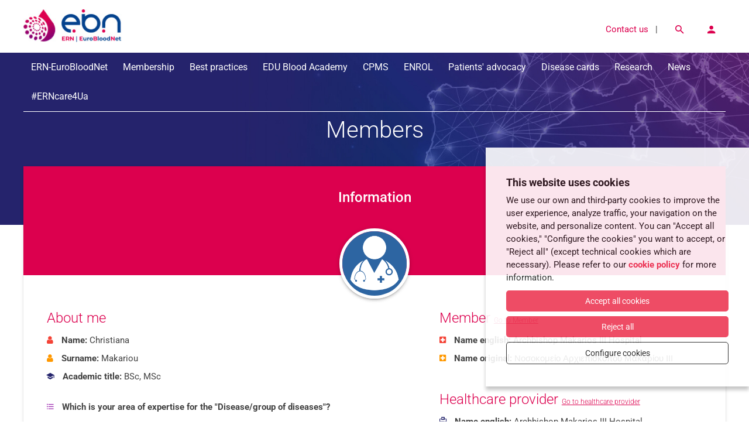

--- FILE ---
content_type: text/html; charset=UTF-8
request_url: https://eurobloodnet.eu/members/experts/253/christiana-makariou
body_size: 9823
content:
<!DOCTYPE html>
<html class="no-js" lang="en">

<head>
        <meta charset="utf-8"/>
    <meta http-equiv="x-ua-compatible" content="ie=edge">
    <meta name="viewport" content="width=device-width, initial-scale=1.0, shrink-to-fit=no">

    <link rel='dns-prefetch' href='//www.google-analytics.com' />

    <meta name="author" content="EuroBloodNet" />

    <title>Makariou, Christiana | Members | EuroBloodNet</title>
    <meta name="description" content="" />
        <link rel="canonical" href="https://eurobloodnet.eu/members/253/makariou-christiana" />
        
    <!-- 1 Way To Avoid the Flash of Unstyled Content | Learning jQuery -->
    <script>
        // traiem la classe 'no-js'
        document.documentElement.className = document.documentElement.className.replace( /(?:^|\s)no-js(?!\S)/g , '' )
        // afegim la classe 'js'
        document.documentElement.className += ' js';
        if (window.screen.height <= 900 && window.screen.width > 1024) {
            document.documentElement.className += ' widescreen';
        }
    </script>

        <meta property="og:title" content="Makariou, Christiana | Members" />
    <meta property="og:type" content="website" />
    <meta property="og:site_name" content="EuroBloodNet" />
    <meta property="og:description" content="" />
    <meta property="og:url" content="https://eurobloodnet.eu/members/253/makariou-christiana" />

    <meta name="twitter:card" content="summary_large_image">
    <meta name="twitter:title" content="Makariou, Christiana | Members" />
    <meta name="twitter:description" content="">
    <meta name="twitter:site" content="@ERNEuroBloodNet">

    <meta property="og:image" content="https://eurobloodnet.eu/media/img/EBN-OpenGraph.jpg" />
    <meta name="twitter:image" content="https://eurobloodnet.eu/media/img/EBN-OpenGraph.jpg">

    
    <script>/* <![CDATA[ */
        var urlBase = '';
    /* ]]> */</script>


    <!-- head original -->
        <!-- favicons -->
    <link rel="shortcut icon" href="/favicon.ico" type="image/x-icon" />

    <link rel="apple-touch-icon" sizes="180x180" href="/favicons/apple-touch-icon.png">
<link rel="icon" type="image/png" sizes="32x32" href="/favicons/favicon-32x32.png">
<link rel="icon" type="image/png" sizes="16x16" href="/favicons/favicon-16x16.png">
<link rel="manifest" href="/favicons/site.webmanifest">
<link rel="mask-icon" href="/favicons/safari-pinned-tab.svg" color="#5bbad5">
<meta name="msapplication-TileColor" content="#da532c">
<meta name="theme-color" content="#ffffff">



    
    
    
    <!--
    <meta name="og:title" property="og:title" content="EuroBloodNet">
    <meta name="og:description" property="og:description" content="">
    <meta name="og:image" property="og:image" content="/media/originals/img/eurobloodnet.jpg">
    <meta name="twitter:card" content="summary_large_image">
    <meta name="twitter:site" content="@ERNEuroBloodNet">
    <meta name="twitter:title" content="EuroBloodNet">
    <meta name="twitter:description" content="">
    <meta name="twitter:image" content="/media/originals/img/eurobloodnet.jpg">-->

    <link href="https://fonts.googleapis.com/icon?family=Material+Icons" rel="stylesheet">
    <!--[if (gte IE 9)|!(IE)]><!-->
    <link rel="stylesheet" href="/media/css/app_1769498068.css"/>
    <!--<![endif]-->
    

<script async src="https://www.googletagmanager.com/gtag/js?id=G-DSDYHEMH5V"></script>
<script>
  window.dataLayer = window.dataLayer || [];
  function gtag() { window.dataLayer.push(arguments); }
  gtag('consent', 'default', {
   ad_storage: 'denied',
   analytics_storage: 'denied',
  wait_for_update: 500
  });
  function cookiesAnalytics() {
   gtag('consent', 'update', { analytics_storage: 'granted' });
  }
  function cookiesMarketing() {
   dataLayer.push({'event':'cookies_marketing'});
   gtag('consent', 'update', { ad_storage: 'granted' });
  }

  gtag('js', new Date());
  gtag('config', 'G-DSDYHEMH5V');
</script>

<script async src="https://www.googletagmanager.com/gtag/js?id=UA-147426407-1"></script>
<script>
  var gtagId = 'UA-147426407-1';
  window.dataLayer = window.dataLayer || [];
  function gtag(){dataLayer.push(arguments);}
  gtag('js', new Date());
  gtag('config', gtagId);
</script></head>
<body class="news viewisDesktop en">

<!-- Track analytics original
<script>
    (function(i,s,o,g,r,a,m){i['GoogleAnalyticsObject']=r;i[r]=i[r]||function(){
        (i[r].q=i[r].q||[]).push(arguments)},i[r].l=1*new Date();a=s.createElement(o),
        m=s.getElementsByTagName(o)[0];a.async=1;a.src=g;m.parentNode.insertBefore(a,m)
    })(window,document,'script','//www.google-analytics.com/analytics.js','ga');

    ga('create', 'UA-106394706-1', "auto");
    ga('send', 'pageview');
    ga('set', 'anonymizeIp', true);
</script>
-->


<div id="ms-preload" class="ms-preload">
    <div id="status">
        <div class="spinner">
            <div class="dot1"></div>
            <div class="dot2"></div>
        </div>
    </div>
</div>

<div class="sb-site-container">

    <header class="ms-header ms-header-white">
    <div class="container container-full">
                <div class="ms-title">
            <a href="/">                
                <img src="/media/img/2023/ebn_logo_color.jpg" srcset="/media/img/2023/ebn_logo_color.jpg 1x, /media/img/2023/ebn_logo_color@2x.jpg 2x" alt=" ERN-EuroBloodNet, the ERN on Rare Hematological Diseases (RHDs)">
            </a>
        </div>
                <div class="header-right">
            <a href="/cross-border-health/ern-eurobloonet-patients-assistance-infopoint/">Contact us</a>&nbsp;&nbsp;&nbsp;|&nbsp;&nbsp;
            <a href="/search/" class="btn-circle btn-circle-primary no-focus animated zoomInDown animation-delay-8" id="search-button">
                <i class="zmdi zmdi-search"></i>
            </a>
                        <a href="/private-area/" class="btn-circle btn-circle-primary no-focus animated zoomInDown animation-delay-8">
                <i class="zmdi zmdi-account"></i>
            </a>
                        
                    </div>
    </div>
</header>

    <div id="search-box" class="hidden">
<form action="/search/" role="search" class="s s--home flipInX animation-delay-4" style="visibility: hidden; animation-name: none;">
    <fieldset>
   
        <label class="hidden" for="s3">Search</label>
        <div>
            <input name="keywords" placeholder="Enter your search term..." type="search" id="s3">
            <button type="submit">                                    
                <svg xmlns="http://www.w3.org/2000/svg" width="2" height="19" viewBox="0 0 19 19"><title>Search</title>
                    <path fill="#717171" fill-rule="nonzero" d="M12.42.003a6.572 6.572 0 0 0-4.993 10.854l-.87.878a1.878 1.878 0 0 0-2.246.31L.55 15.788a1.881 1.881 0 1 0 2.661 2.66l3.763-3.758c.621-.623.729-1.592.26-2.336l.844-.845a6.576 6.576 0 0 0 10.657-6.778A6.575 6.575 0 0 0 12.41 0l.01.003zm0 12.23a5.65 5.65 0 1 1 .006-11.3 5.65 5.65 0 0 1-.005 11.3z"/>
                </svg>
            </button>
        </div>
    </fieldset>
</form>
</div>

    <div class="ms-hero-page-euroblood ms-hero-img-euroblood bg-secondary">
        <nav class="navbar navbar-static-top yamm ms-navbar ms-navbar-dark">
    <div class="container container-full">
        <div class="navbar-header">
            <a class="navbar-brand" href="/">                
                <img src="/media/img/2023/ebn_logo_icon_negative.png" srcset="/media/img/2023/ebn_logo_icon_negative.png 1x, /media/img/2023/ebn_logo_icon_negative@2x.png 2x" alt="EuroBloodNet Logo" width="28" height="28" class="img-responsive">                
            </a>
        </div>       
        <div id="navbar" class="navbar-collapse collapse">
                        <ul class="nav navbar-nav">
                <!--   <li class=""><a class="animated fadeIn animation-delay-5" data-name="page" href="/">Home</a></li> -->
                                    <li class="dropdown ">
                        <a href="https://eurobloodnet.eu/ern-eurobloodnet/" class="dropdown-toggle animated fadeIn animation-delay-5"  data-hover="dropdown" data-name="page">ERN-EuroBloodNet</a>
                        <ul class="dropdown-menu dropdown-menu-left animated-2x animated fadeIn">
                                                    
                                                	<li class="">
								<a href="/eurobloodnet/who-we-are/" class="dropdown-link">Who we are?</a>
                       		</li>
                     	                                                    
                                                	<li class="">
								<a href="/eurobloodnet/objectives/" class="dropdown-link">Objectives</a>
                       		</li>
                     	                                                    
                                                	<li class="">
								<a href="/eurobloodnet/governance/" class="dropdown-link">Governance</a>
                       		</li>
                     	                                                    
                                                	<li class="">
								<a href="/eurobloodnet/transversal-fields-of-action/" class="dropdown-link">Transversal fields of action</a>
                       		</li>
                     	                                                    
                                                	<li class="">
								<a href="/eurobloodnet/subnetworks/" class="dropdown-link">Subnetworks</a>
                       		</li>
                     	                                                    
                                                	<li class="">
								<a href="/erns/" class="dropdown-link">European Reference Networks</a>
                       		</li>
                     	                                                    
                                                	<li class="">
								<a href="https://eurobloodnet.eu/ern-eurobloodnet-deliverables/deliverables/" class="dropdown-link">ERN-EuroBloodNet Deliverables</a>
                       		</li>
                     	                                                    
                                                	<li class="">
								<a href="https://eurobloodnet.eu/ern-eurobloodnet-acknowledgement/" class="dropdown-link">ERN-EuroBloodNet Acknowledgement</a>
                       		</li>
                     	                                                    
                                                	<li class="">
								<a href="https://eurobloodnet.eu/eurobloodnet/ern-eurobloodnet-meetings/" class="dropdown-link">ERN-EuroBloodNet Meetings</a>
                       		</li>
                     	                                                    
                                                	<li class="">
								<a href="https://eurobloodnet.eu/enrol/enrol-epiblood/ern-eurobloodnet-monitoring/" class="dropdown-link">ERN-EuroBloodNet Monitoring</a>
                       		</li>
                     	                                                </ul>
                    </li>
                                    <li class="dropdown ">
                        <a href="https://eurobloodnet.eu/membership/" class="dropdown-toggle animated fadeIn animation-delay-5"  data-hover="dropdown" data-name="page">Membership</a>
                        <ul class="dropdown-menu dropdown-menu-left animated-2x animated fadeIn">
                                                    
                                                	<li class="">
								<a href="/membership-criteria/" class="dropdown-link">Membership criteria</a>
                       		</li>
                     	                                                    
                                                	<li class="">
								<a href="/members/representative/" class="dropdown-link">Members and representatives</a>
                       		</li>
                     	                                                    
                                                	<li class="">
								<a href="/affiliated-partners/" class="dropdown-link">Affiliated Partners</a>
                       		</li>
                     	                                                    
                                                	<li class="">
								<a href="/supporting-partners/" class="dropdown-link">Supporting Partners</a>
                       		</li>
                     	                                                    
                                                	<li class="">
								<a href="/members/expert/search" class="dropdown-link">Search experts</a>
                       		</li>
                     	                                                    
                                                	<li class="">
								<a href="https://eurobloodnet.eu/membership/edit-your-profile-handbooks/" class="dropdown-link">Repository of experts' Handbooks</a>
                       		</li>
                     	                                                    
                                                	<li class="">
								<a href="/cross-border-health/cross-border-health/" class="dropdown-link">Cross border health</a>
                       		</li>
                     	                                                </ul>
                    </li>
                                    <li class="dropdown ">
                        <a href="https://eurobloodnet.eu/best-practices/" class="dropdown-toggle animated fadeIn animation-delay-5"  data-hover="dropdown" data-name="page">Best practices</a>
                        <ul class="dropdown-menu dropdown-menu-left animated-2x animated fadeIn">
                                                    
                                                	<li class="">
								<a href="/best-practices/guidelines-and-recommendations/" class="dropdown-link">Guidelines and other CDMTs</a>
                       		</li>
                     	                                                    
                                                	<li class="">
								<a href="/best-practices/guidelines-repository" class="dropdown-link">Search Guidelines and other CDMTs</a>
                       		</li>
                     	                                                    
                                                	<li class="">
								<a href="/best-practices/external-quality-assessment/" class="dropdown-link">External Quality Assessment</a>
                       		</li>
                     	                                                    
                                                	<li class="">
								<a href="https://eurobloodnet.eu/best-practices/cpgs-and-other-cdmts-written-by-ern-eurobloodnet/cpgs-and-other-cdmts-written-by-ern-eurobloodnet/" class="dropdown-link">CPGs and other CDMTs written by ERN-EuroBloodNet</a>
                       		</li>
                     	                                                </ul>
                    </li>
                                    <li class="dropdown ">
                        <a href="https://eurobloodnet.eu/education/main/" class="dropdown-toggle animated fadeIn animation-delay-5"  data-hover="dropdown" data-name="page">EDU Blood Academy</a>
                        <ul class="dropdown-menu dropdown-menu-left animated-2x animated fadeIn">
                                                    
                        							<li class="subdropdown ">
								<a href="https://eurobloodnet.eu/education-2/patients/" class="dropdown-link">Patients</a>
								<ul class="subdropdown-menu subdropdown-menu-left animated-2x animated fadeIn">
							                        			<li class="">
                        				<a href="/education-2/patients/webinars/webinars/" class="dropdown-link">
                        				Webinars                       					</a>
                       				</li>
							                        			<li class="">
                        				<a href="https://eurobloodnet.eu/education-2/patients/onsite-training/" class="dropdown-link">
                        				On site training                       					</a>
                       				</li>
							                        			<li class="">
                        				<a href="https://eurobloodnet.eu/dissemination/index/" class="dropdown-link">
                        				Dissemination Pills                       					</a>
                       				</li>
							                        									
								</ul>
							</li>
						                                                    
                        							<li class="subdropdown ">
								<a href="https://eurobloodnet.eu/education-2/professionals/educational-actions-for-professionals/" class="dropdown-link">Professionals</a>
								<ul class="subdropdown-menu subdropdown-menu-left animated-2x animated fadeIn">
							                        			<li class="">
                        				<a href="/education-2/professionals/webinars/webinars/" class="dropdown-link">
                        				Webinars                       					</a>
                       				</li>
							                        			<li class="">
                        				<a href="https://eurobloodnet.eu/education/preceptorships/" class="dropdown-link">
                        				Preceptorships                       					</a>
                       				</li>
							                        			<li class="">
                        				<a href="https://eurobloodnet.eu/education-2/professionals/e-learning-for-rare-anaemias/" class="dropdown-link">
                        				e-Learning for Rare Anaemia Disorders                       					</a>
                       				</li>
							                        			<li class="">
                        				<a href="https://eurobloodnet.eu/education-2/professionals/anaemias-training-on-red-blood-cell-morphology/" class="dropdown-link">
                        				Anaemias Training on RBC Morphology                       					</a>
                       				</li>
							                        			<li class="">
                        				<a href="https://eurobloodnet.eu/education-2/professionals/training-courses/" class="dropdown-link">
                        				Training courses                       					</a>
                       				</li>
							                        			<li class="">
                        				<a href="https://eurobloodnet.eu/dissemination/index/" class="dropdown-link">
                        				Dissemination Pills                       					</a>
                       				</li>
							                        									
								</ul>
							</li>
						                                                    
                                                	<li class="">
								<a href="https://eurobloodnet.eu/edu-blood-academy-newsletter/edu-blood-academy-newsletter/" class="dropdown-link">EDU Newsletter</a>
                       		</li>
                     	                                                </ul>
                    </li>
                                    <li class="dropdown ">
                        <a href="/cpms/" class="dropdown-toggle animated fadeIn animation-delay-5"  data-hover="dropdown" data-name="page">CPMS</a>
                        <ul class="dropdown-menu dropdown-menu-left animated-2x animated fadeIn">
                                                    
                                                	<li class="">
								<a href="/cpms/about-cpms/" class="dropdown-link">About CPMS</a>
                       		</li>
                     	                                                    
                                                	<li class="">
								<a href="/cpms/how-to-use-the-cpms/" class="dropdown-link">How to use CPMS?</a>
                       		</li>
                     	                                                    
                                                	<li class="">
								<a href="https://cpms2.ern-net.eu/screen/public" class="dropdown-link">Go to CPMS</a>
                       		</li>
                     	                                                    
                                                	<li class="">
								<a href="/cpms/cpms-2-0/" class="dropdown-link">CPMS 2.0</a>
                       		</li>
                     	                                                    
                                                	<li class="">
								<a href="/cpms/find-experts-for-your-panels/" class="dropdown-link">Find experts for panels</a>
                       		</li>
                     	                                                </ul>
                    </li>
                                    <li class="dropdown ">
                        <a href="https://eurobloodnet.eu/enrol/enrol/" class="dropdown-toggle animated fadeIn animation-delay-5"  data-hover="dropdown" data-name="page">ENROL</a>
                        <ul class="dropdown-menu dropdown-menu-left animated-2x animated fadeIn">
                                                    
                                                	<li class="">
								<a href="/enrol/what-is-enrol/" class="dropdown-link">What is ENROL?</a>
                       		</li>
                     	                                                    
                                                	<li class="">
								<a href="/enrol/objectives/" class="dropdown-link">Objectives</a>
                       		</li>
                     	                                                    
                                                	<li class="">
								<a href="/enrol/legal-frame/" class="dropdown-link">Legal frame</a>
                       		</li>
                     	                                                    
                        							<li class="subdropdown ">
								<a href="#" class="dropdown-link">Governance</a>
								<ul class="subdropdown-menu subdropdown-menu-left animated-2x animated fadeIn">
							                        			<li class="">
                        				<a href="/enrol/consortium/" class="dropdown-link">
                        				Consortium                       					</a>
                       				</li>
							                        			<li class="">
                        				<a href="/enrol/steering-committee/" class="dropdown-link">
                        				Steering Committee                       					</a>
                       				</li>
							                        			<li class="">
                        				<a href="/enrol/data-access-committee/" class="dropdown-link">
                        				Data access committee                       					</a>
                       				</li>
							                        									
								</ul>
							</li>
						                                                    
                        							<li class="subdropdown ">
								<a href="#" class="dropdown-link">Data gathering</a>
								<ul class="subdropdown-menu subdropdown-menu-left animated-2x animated fadeIn">
							                        			<li class="">
                        				<a href="https://eurobloodnet.eu/enrol/dataset/" class="dropdown-link">
                        				Dataset                       					</a>
                       				</li>
							                        			<li class="">
                        				<a href="https://eurobloodnet.eu/enrol/disease-registries/disease-registries/" class="dropdown-link">
                        				Disease registries                       					</a>
                       				</li>
							                        									
								</ul>
							</li>
						                                                    
                                                	<li class="">
								<a href="https://eurobloodnet.eu/enrol/data-request/" class="dropdown-link">Data request</a>
                       		</li>
                     	                                                    
                                                	<li class="">
								<a href="/enrol/enrol-epiblood/documents/" class="dropdown-link">ENROL EpiBlood</a>
                       		</li>
                     	                                                </ul>
                    </li>
                                    <li class="dropdown ">
                        <a href="https://eurobloodnet.eu/patientsadvocacy/" class="dropdown-toggle animated fadeIn animation-delay-5"  data-hover="dropdown" data-name="page">Patients' advocacy</a>
                        <ul class="dropdown-menu dropdown-menu-left animated-2x animated fadeIn">
                                                    
                                                	<li class="">
								<a href="/patientsadvocacy/epag/" class="dropdown-link">ePAG Advocates</a>
                       		</li>
                     	                                                    
                                                	<li class="">
								<a href="/patientsadvocacy/patient-advocacy-organisations/" class="dropdown-link">European Organisations</a>
                       		</li>
                     	                                                    
                                                	<li class="">
								<a href="/patientsadvocacy/patients-organizations-ern-actions/" class="dropdown-link">Patients organisations ERN actions</a>
                       		</li>
                     	                                                </ul>
                    </li>
                                    <li class=""><a class="animated fadeIn animation-delay-5" data-name="page" href="https://eurobloodnet.eu/disease-groups/" title="Disease cards">Disease cards</a></li>
                                    <li class="dropdown ">
                        <a href="https://eurobloodnet.eu/research/" class="dropdown-toggle animated fadeIn animation-delay-5"  data-hover="dropdown" data-name="page">Research</a>
                        <ul class="dropdown-menu dropdown-menu-left animated-2x animated fadeIn">
                                                    
                        							<li class="subdropdown ">
								<a href="https://eurobloodnet.eu/research/collaborative-projects/" class="dropdown-link">Collaborative Projects</a>
								<ul class="subdropdown-menu subdropdown-menu-left animated-2x animated fadeIn">
							                        			<li class="">
                        				<a href="https://eurobloodnet.eu/research/editscd/about-editscd/" class="dropdown-link">
                        				EDITSCD                       					</a>
                       				</li>
							                        			<li class="">
                        				<a href="https://eurobloodnet.eu/research/erica/about-erica/" class="dropdown-link">
                        				ERICA                       					</a>
                       				</li>
							                        			<li class="">
                        				<a href="https://eurobloodnet.eu/research/evidence/about-evidence/" class="dropdown-link">
                        				EVIDENCE                       					</a>
                       				</li>
							                        			<li class="">
                        				<a href="https://eurobloodnet.eu/research/genomed4all/about-genome4all/" class="dropdown-link">
                        				GenoMed4ALL                       					</a>
                       				</li>
							                        			<li class="">
                        				<a href="https://eurobloodnet.eu/research/helios/about-helios/" class="dropdown-link">
                        				HELIOS                       					</a>
                       				</li>
							                        			<li class="">
                        				<a href="https://eurobloodnet.eu/enrol/disease-registries/impact-aml/" class="dropdown-link">
                        				IMPACT-AML                       					</a>
                       				</li>
							                        			<li class="">
                        				<a href="https://eurobloodnet.eu/research/inherent/about-inherent/" class="dropdown-link">
                        				INHERENT                       					</a>
                       				</li>
							                        			<li class="">
                        				<a href="https://eurobloodnet.eu/research/synthema/about-synthema/" class="dropdown-link">
                        				SYNTHEMA                       					</a>
                       				</li>
							                        			<li class="">
                        				<a href="https://eurobloodnet.eu/research/erdera/about-erdera/" class="dropdown-link">
                        				ERDERA                       					</a>
                       				</li>
							                        			<li class="">
                        				<a href="/research/realised/realised/" class="dropdown-link">
                        				RealiseD                       					</a>
                       				</li>
							                        									
								</ul>
							</li>
						                                                    
                                                	<li class="">
								<a href="https://eurobloodnet.eu/education-2/professionals/publications-of-ern-eurobloodnet-members-and-affiliated-partners/publications-of-ern-eurobloodnet-members-and-af/" class="dropdown-link">Publications</a>
                       		</li>
                     	                                                    
                                                	<li class="">
								<a href="https://eurobloodnet.eu/research/observational-studies/" class="dropdown-link">Observational studies</a>
                       		</li>
                     	                                                    
                                                	<li class="">
								<a href="https://eurobloodnet.eu/research/clinical-trials/" class="dropdown-link">Clinical trials</a>
                       		</li>
                     	                                                </ul>
                    </li>
                                    <li class="dropdown ">
                        <a href="https://eurobloodnet.eu/eurobloodnet/ern-eurobloodnet-nutshell/newsletter-social-media/" class="dropdown-toggle animated fadeIn animation-delay-5"  data-hover="dropdown" data-name="page">News</a>
                        <ul class="dropdown-menu dropdown-menu-left animated-2x animated fadeIn">
                                                    
                                                	<li class="">
								<a href="/news" class="dropdown-link">News</a>
                       		</li>
                     	                                                    
                                                	<li class="">
								<a href="/newsletter" class="dropdown-link">Newsletter</a>
                       		</li>
                     	                                                    
                                                	<li class="">
								<a href="https://eurobloodnet.eu/research/congresses/ern-eurobloodnet-results-presented-in-events/" class="dropdown-link">ERN-EuroBloodNet Knowledge Spread</a>
                       		</li>
                     	                                                </ul>
                    </li>
                                    <li class="dropdown ">
                        <a href="https://eurobloodnet.eu/erncare4ua/" class="dropdown-toggle animated fadeIn animation-delay-5"  data-hover="dropdown" data-name="page">#ERNcare4Ua</a>
                        <ul class="dropdown-menu dropdown-menu-left animated-2x animated fadeIn">
                                                    
                                                	<li class="">
								<a href="/media/upload/arxius/%23ERNcare4Ua/Statement%20ERNcare4ua%2014%20March%202022.pdf" class="dropdown-link">ERNs Statement</a>
                       		</li>
                     	                                                    
                                                	<li class="">
								<a href="https://www.erncare4ua.com/" class="dropdown-link">ERNcare4Ua Website</a>
                       		</li>
                     	                                                    
                                                	<li class="">
								<a href="/media/upload/arxius/%23ERNcare4Ua/All%2024%20ERNs%20united%20to%20help%20Ukrainian%20people%20with%20rare%20diseases.mp4" class="dropdown-link">ERNcare4Ua Website Description Video</a>
                       		</li>
                     	                                                </ul>
                    </li>
                            </ul>
                    </div>
        <!-- navbar-collapse collapse -->

        <a href="javascript:void(0)" class="sb-toggle-left btn-navbar-menu">
            <i class="zmdi zmdi-menu"></i>
        </a>
    </div>
    <!-- container -->
</nav>
        <div class="container">
            <div class="text-center">
                <h1 class="no-m ms-site-title color-white center-block ms-site-title-lg mt-2 animated zoomInDown animation-delay-5">
                    Members                </h1>
            </div>
        </div>       
    </div>
  
    <div class="container">
        <div class="card card-hero animated slideInUp animation-delay-8 mb-6">
            <div class="card wow fadeInUp">
                <div class="bg-primary">
                    <h3 class="color-white index-1 text-center fw-500 no-m pt-4">Information</h3>
                    <img src="/media/img/ico_doctor2.png" alt="Makariou, Christiana" class="img-avatar-circle">
                </div>
                <div class="card-block card-block-big">
                    <!-- nova linea -->
                    <div class="row">
                        <div class="col-md-6">
                            <h3 class="color-primary">About me</h3>
                            <address class="no-mb">
                                <p>
                                    <i class="color-danger fa fa-user mr-1"></i>
                                    <strong>Name:</strong> Christiana                                </p>
                                <p>
                                    <i class="color-warning fa fa-user mr-1"></i>
                                    <strong>Surname:</strong> Makariou                                </p>
                                                                    <p>
                                        <i class="color-info zmdi zmdi-graduation-cap mr-1" style="margin-left: -1px;"></i>
                                        <strong>Academic title:</strong> BSc, MSc                                    </p>
                                                                
        						                                
                                
                                                                <br>
                                                                    <p>
                                        <i class="color-royal zmdi zmdi-format-list-bulleted mr-1"></i>
                                        <strong>Which is your area of expertise for the "Disease/group of diseases"?</strong>
                                        <ul>
                                                                                            <li>Diagnostics</li>
                                                                                    </ul>
                                    </p>
                                                                                                                                                                                                    <p>
                                        <i class="color-warning zmdi zmdi-format-list-bulleted mr-1"></i>
                                        <strong>Which is your patient age coverage?</strong>
                                        <ul>
                                                                                            <li>Pediatrics</li>
                                                                                            <li>Adults</li>
                                                                                    </ul>
                                    </p>
                                                                <br>
                                                                                                                                                                                                                                                                <br/>
                                
                                
                                                            </address>
                        </div>
                        <div class="col-md-5 col-md-offset-1">
                                                            
                                <h3 class="color-primary">Member <a href="/members/9/archbishop-makarios-iii-hospital"><span style="font-size: 0.5em; text-decoration: underline;">Go to Member</span></a></h3>
                                <address class="no-mb">
                                    <p>
                                        <i class="color-danger zmdi zmdi-hospital mr-1"></i>
                                        <strong>Name english:</strong> Archbishop Makarios III Hospital</p>

                                                                        <p>
                                        <i class="color-warning zmdi zmdi-hospital mr-1"></i>
                                        <strong>Name original:</strong> Νοσοκομείο Αρχιεπισκόπου Μακαρίου ΙΙΙ</p>
                                                                    </address>
                                <br>
                                                                                    <h3 class="color-primary">Healthcare provider <a href="/members/hospital/11/archbishop-makarios-iii-hospital"><span style="font-size: 0.5em; text-decoration: underline;">Go to healthcare provider</span></a></h3>
                            <address class="no-mb">
                                <p>
                                    <i class="color-info fa fa-hospital-o mr-1"></i>
                                    <strong>Name english:</strong> Archbishop Makarios III Hospital                                </p>
                                                                <p>
                                    <i class="color-royal fa fa-hospital-o mr-1"></i>
                                    <strong>Name original:</strong> Νοσοκομείο Αρχιεπισκόπου Μακαρίου ΙΙΙ</p>
                                <p>
                                                            </address>
                                                    </div>
                    </div>



                    <div class="row">
                        <div class="col-sm-12">
                            <h3 class="card-title building">Departments</h3>
                            <table class="table table-no-border">
                                <tbody>
                                <tr style="alert">
                                    <th><strong>English name</strong></th>
                                    <th><strong>Original name</strong></th>
                                    <th><strong>Subnetworks of expertise</strong></th>
                                    <th><strong>Healthcare provider</strong></th>
                                </tr>
                                <tr class="table-link" data-href="/members/department/40/thalassaemia-center">
                                    <td><a href="/members/department/40/thalassaemia-center"> Thalassaemia Center</a></td>
                                    <td>Κέντρο Θαλασσαιμίας</td>
                                    <td>Red blood cell defects</td>
                                    <td>Archbishop Makarios III Hospital</td>
                                </tr>
                                </tbody>
                            </table>
                        </div>
                    </div>





                </div>
            </div>
        </div>
    </div>

    <footer id="colophon" class="site-footer" role="contentinfo">
    <div class="container">
        <div class="row">
            <div class="site-info col-sm-4">
                <div class="logos-footer">
                    <div class="row">
                        <div class="col-sm-6">
                            <div class="img-wrap-aphp">
                                <a href="https://www.aphp.fr/" class="external-link"><img class="svg" src="/media/img/logo-aphp.svg" alt="Logo EU commmission"></a>
                            </div>
                            <div class="row">
                                <div class="col-sm-7">
                                    <div class="img-wrap-erasme">
                                        <a href="https://www.erasme.be/fr" class="external-link"><img class="svg" src="/media/img/logo-hopital-erasme.svg" alt="Logo EU commmission"></a>
                                    </div>

                                </div>
                                <div class="col-sm-5">
                                    <div class="img-wrap-lhub">
                                        <a href="https://www.lhub-ulb.be/fr" class="external-link"><img class="svg" src="/media/img/logo-lhub-ulb.svg" alt="Logo EU commmission"></a>
                                    </div>

                                </div>
                            </div>
                        </div>
                        <div class="col-sm-6">
                            <div class="img-wrap-dt">
                                <a href="https://www.vallhebron.com/" class="external-link"><img src="/media/img/logo-vall.png" alt="Logo EU commmission"></a>
                            </div>
                        </div>
                    </div>
                </div>
            </div><!-- END .site-info -->
            <div class="site-info col-sm-5">
                <div class="main-contact-info ern-netwerk-info">
                    <div class="row">
                        <div class="col-sm-6">
                            <div class="img-wrap-ec">
                                <a href="https://ec.europa.eu/commission/index_en" class="external-link"><img src="/media/img/ec-logo.png" alt="Logo EU commmission"></a>
                            </div>
                        </div>
                        <div class="col-sm-6">
                            <div class="img-wrap-ern">
                                <a href="https://ec.europa.eu/health/ern/policy_en" class="external-link"><img src="/media/img/2023/ERN-logo-footer.png" alt="Logo ERN"></a>
                            </div>
                        </div>
                    </div>


                </div>
            </div><!-- END .site-info -->
            <div class="site-info site-info-quick-menu col-sm-3">
                <div class="fdc-itemlist footermenu">
                    <h1  class="color-white mb-2 fw-500">Quick Menu</h1>
                                        <ul>
                                                    <li class="odd"><a href="/" title="Home">Home</i></a></li>
                                                    <li class="odd"><a href="/eurobloodnet/" title="ERN-EuroBloodNet">ERN-EuroBloodNet</i></a></li>
                                                    <li class="odd"><a href="/members/" title="Members">Members</i></a></li>
                                                    <li class="odd"><a href="/patients-advocacy/" title="Patients' advocacy">Patients' advocacy</i></a></li>
                                                    <li class="odd"><a href="/news/" title="News">News</i></a></li>
                                                    <li class="odd"><a href="/erns/" title="ERNs">ERNs</i></a></li>
                                                    <li class="odd"><a href="/privacy-policy/" title="Privacy Policy">Privacy Policy</i></a></li>
                                                    <li class="odd"><a href="/cookies-policy/" title="Cookies Policy">Cookies Policy</i></a></li>
                                            </ul>
                                    </div>
            </div> <!-- END design-info -->
            <div class="col-sm-12">
                <div class="caption-ec-ern-logo">
                    <p>ERN-EuroBloodNet is one of the 24 European Reference Networks (ERNs) approved by the ERN Board of Member States. The ERNs are supported by the European Commission. For more information about the ERNs and the EU health strategy, please visit <a href="http://ec.europa.eu/health/ern" target="_blank">http://ec.europa.eu/health/ern</a></p>
                </div>
            </div>
        </div> <!-- END row -->
    </div> <!-- END container -->
    <div class="container ms-footer">
        <div class="col-sm-6">
            <p>Copyright &copy;  ERN-EuroBloodNet 2026</p>
        </div>
         <div class="col-sm-6 social-media">
            <p>Follow us</p>
            <ul class="list-inline">
                                <li class="list-inline-item"><a href="https://www.facebook.com/Eurobloodnet-European-Reference-Network-on-Rare-Hematological-Diseases-109982323921110/?modal=admin_todo_tour" ><svg xmlns="http://www.w3.org/2000/svg" width="16" height="16" viewBox="0 0 24 24" ><title>Facebook</title><path d="M9 8h-3v4h3v12h5v-12h3.642l.358-4h-4v-1.667c0-.955.192-1.333 1.115-1.333h2.885v-5h-3.808c-3.596 0-5.192 1.583-5.192 4.615v3.385z"/></svg></a></li>
                                <li class="list-inline-item"><a href="https://twitter.com/ERNEuroBloodNet"><svg xmlns="http://www.w3.org/2000/svg" width="16" height="16" viewBox="0 0 512 512"><title>Twitter</title><path d="M389.2 48h70.6L305.6 224.2 487 464H345L233.7 318.6 106.5 464H35.8l164.9-188.5L26.8 48h145.6l100.5 132.9L389.2 48zm-24.8 373.8h39.1L151.1 88h-42l255.3 333.8z"/></svg></a></li>
                                <li class="list-inline-item"><a href="https://www.linkedin.com/company/eurobloodnet-european-reference-network-on-rare-hematological-diseases/"><svg xmlns="http://www.w3.org/2000/svg" width="16" height="16" viewBox="0 0 24 24"><title>Linkedin</title><path d="M4.98 3.5c0 1.381-1.11 2.5-2.48 2.5s-2.48-1.119-2.48-2.5c0-1.38 1.11-2.5 2.48-2.5s2.48 1.12 2.48 2.5zm.02 4.5h-5v16h5v-16zm7.982 0h-4.968v16h4.969v-8.399c0-4.67 6.029-5.052 6.029 0v8.399h4.988v-10.131c0-7.88-8.922-7.593-11.018-3.714v-2.155z"/></svg></a></li>
                                <li class="list-inline-item"><a href="https://www.youtube.com/channel/UC7011seQKL7STmLpWPmUFig"><svg xmlns="http://www.w3.org/2000/svg" width="16" height="16" viewBox="0 0 24 24"><title>Youtube</title><path d="M19.615 3.184c-3.604-.246-11.631-.245-15.23 0-3.897.266-4.356 2.62-4.385 8.816.029 6.185.484 8.549 4.385 8.816 3.6.245 11.626.246 15.23 0 3.897-.266 4.356-2.62 4.385-8.816-.029-6.185-.484-8.549-4.385-8.816zm-10.615 12.816v-8l8 3.993-8 4.007z"/></svg></a></li>
                                <li class="list-inline-item"><a href="https://bsky.app/profile/erneurobloodnet.bsky.social"><svg xmlns="http://www.w3.org/2000/svg" width="16" height="16" viewBox="0 0 512 512"><title>Bluesky</title><path d="M111.8 62.2C170.2 105.9 233 194.7 256 242.4c23-47.6 85.8-136.4 144.2-180.2 42.1-31.6 110.3-56 110.3 21.8 0 15.5-8.9 130.5-14.1 149.2-18.2 64.8-84.4 81.4-143.3 71.3C456 322 482.2 380 425.6 438c-107.4 110.2-154.3-27.6-166.3-62.9-1.7-4.9-2.6-7.8-3.3-7.8s-1.6 3-3.3 7.8c-12 35.3-59 173.1-166.3 62.9-56.5-58-30.4-116 72.5-133.5C100 314.6 33.8 298 15.7 233.1 10.4 214.4 1.5 99.4 1.5 83.9c0-77.8 68.2-53.4 110.3-21.8z"/></svg></a></li>
                                <li class="list-inline-item"><a href="https://cpms2.ern-net.eu/screen/public"><span>CPMS</span></a></li>
                            </ul>
        </div>
    </div>
</footer>
<div class="btn-back-top">
    <a href="#" data-scroll id="back-top" class="btn-circle btn-circle-primary btn-circle-sm btn-circle-raised ">
        <i class="zmdi zmdi-long-arrow-up"></i>
    </a>
</div>

    <!-- sb-site-container -->
<div class="ms-slidebar sb-slidebar sb-left sb-style-overlay" id="ms-slidebar">
    <div class="sb-slidebar-container">
        <header class="ms-slidebar-header">
            <div class="ms-slidebar-login">
                                <a href="/private-area/" class="withripple">
                <i class="zmdi zmdi-account"></i> Login</a>
                            </div>
            <div class="ms-slidebar-title">
                <!--<form class="search-form">
                  <input id="search-box-slidebar" type="text" class="search-input" placeholder="Search..." name="q" />
                  <label for="search-box-slidebar">
                    <i class="zmdi zmdi-search"></i>
                  </label>
                </form>-->
                <div class="ms-slidebar-t">
                  <h3 class="color-primary">Euro Blood
                    <strong>Net</strong>
                  </h3>
                </div>
                <a href="/search/" class="dropdown-link btn-navbar-search">
                    <i class="zmdi zmdi-search"></i>
                </a>
            </div>
        </header>
                <ul class="ms-slidebar-menu" id="slidebar-menu" role="tablist" aria-multiselectable="true">

                        <li class=""><a title="Home" href="/">Home</a></li>
                            <li class="panel" role="tab" id="sch0">
                    <a role="button" data-toggle="collapse" data-parent="#slidebar-menu" class="collapsed  " href="#sc0" title="ERN-EuroBloodNet" aria-expanded="false" aria-controls="sc0">ERN-EuroBloodNet</a>

                    <ul id="sc0" class="panel-collapse collapse" role="tabpanel" aria-labelledby="sch0">
                                    <li class=""><a href="/eurobloodnet/who-we-are/" class="dropdown-link">Who we are?</a></li>
                                    <li class=""><a href="/eurobloodnet/objectives/" class="dropdown-link">Objectives</a></li>
                                    <li class=""><a href="/eurobloodnet/governance/" class="dropdown-link">Governance</a></li>
                                    <li class=""><a href="/eurobloodnet/transversal-fields-of-action/" class="dropdown-link">Transversal fields of action</a></li>
                                    <li class=""><a href="/eurobloodnet/subnetworks/" class="dropdown-link">Subnetworks</a></li>
                                    <li class=""><a href="/erns/" class="dropdown-link">European Reference Networks</a></li>
                                    <li class=""><a href="https://eurobloodnet.eu/ern-eurobloodnet-deliverables/deliverables/" class="dropdown-link">ERN-EuroBloodNet Deliverables</a></li>
                                    <li class=""><a href="https://eurobloodnet.eu/ern-eurobloodnet-acknowledgement/" class="dropdown-link">ERN-EuroBloodNet Acknowledgement</a></li>
                                    <li class=""><a href="https://eurobloodnet.eu/eurobloodnet/ern-eurobloodnet-meetings/" class="dropdown-link">ERN-EuroBloodNet Meetings</a></li>
                                    <li class=""><a href="https://eurobloodnet.eu/enrol/enrol-epiblood/ern-eurobloodnet-monitoring/" class="dropdown-link">ERN-EuroBloodNet Monitoring</a></li>
                                </ul>
                </li>
                            <li class="panel" role="tab" id="sch1">
                    <a role="button" data-toggle="collapse" data-parent="#slidebar-menu" class="collapsed  " href="#sc1" title="Membership" aria-expanded="false" aria-controls="sc1">Membership</a>

                    <ul id="sc1" class="panel-collapse collapse" role="tabpanel" aria-labelledby="sch1">
                                    <li class=""><a href="/membership-criteria/" class="dropdown-link">Membership criteria</a></li>
                                    <li class=""><a href="/members/representative/" class="dropdown-link">Members and representatives</a></li>
                                    <li class=""><a href="/affiliated-partners/" class="dropdown-link">Affiliated Partners</a></li>
                                    <li class=""><a href="/supporting-partners/" class="dropdown-link">Supporting Partners</a></li>
                                    <li class=""><a href="/members/expert/search" class="dropdown-link">Search experts</a></li>
                                    <li class=""><a href="https://eurobloodnet.eu/membership/edit-your-profile-handbooks/" class="dropdown-link">Repository of experts' Handbooks</a></li>
                                    <li class=""><a href="/cross-border-health/cross-border-health/" class="dropdown-link">Cross border health</a></li>
                                </ul>
                </li>
                            <li class="panel" role="tab" id="sch2">
                    <a role="button" data-toggle="collapse" data-parent="#slidebar-menu" class="collapsed  " href="#sc2" title="Best practices" aria-expanded="false" aria-controls="sc2">Best practices</a>

                    <ul id="sc2" class="panel-collapse collapse" role="tabpanel" aria-labelledby="sch2">
                                    <li class=""><a href="/best-practices/guidelines-and-recommendations/" class="dropdown-link">Guidelines and other CDMTs</a></li>
                                    <li class=""><a href="/best-practices/guidelines-repository" class="dropdown-link">Search Guidelines and other CDMTs</a></li>
                                    <li class=""><a href="/best-practices/external-quality-assessment/" class="dropdown-link">External Quality Assessment</a></li>
                                    <li class=""><a href="https://eurobloodnet.eu/best-practices/cpgs-and-other-cdmts-written-by-ern-eurobloodnet/cpgs-and-other-cdmts-written-by-ern-eurobloodnet/" class="dropdown-link">CPGs and other CDMTs written by ERN-EuroBloodNet</a></li>
                                </ul>
                </li>
                            <li class="panel" role="tab" id="sch3">
                    <a role="button" data-toggle="collapse" data-parent="#slidebar-menu" class="collapsed  " href="#sc3" title="EDU Blood Academy" aria-expanded="false" aria-controls="sc3">EDU Blood Academy</a>

                    <ul id="sc3" class="panel-collapse collapse" role="tabpanel" aria-labelledby="sch3">
                                    <li class=""><a href="https://eurobloodnet.eu/education-2/patients/" class="dropdown-link">Patients</a></li>
                                    <li class=""><a href="https://eurobloodnet.eu/education-2/professionals/educational-actions-for-professionals/" class="dropdown-link">Professionals</a></li>
                                    <li class=""><a href="https://eurobloodnet.eu/edu-blood-academy-newsletter/edu-blood-academy-newsletter/" class="dropdown-link">EDU Newsletter</a></li>
                                </ul>
                </li>
                            <li class="panel" role="tab" id="sch4">
                    <a role="button" data-toggle="collapse" data-parent="#slidebar-menu" class="collapsed  " href="#sc4" title="CPMS" aria-expanded="false" aria-controls="sc4">CPMS</a>

                    <ul id="sc4" class="panel-collapse collapse" role="tabpanel" aria-labelledby="sch4">
                                    <li class=""><a href="/cpms/about-cpms/" class="dropdown-link">About CPMS</a></li>
                                    <li class=""><a href="/cpms/how-to-use-the-cpms/" class="dropdown-link">How to use CPMS?</a></li>
                                    <li class=""><a href="https://cpms2.ern-net.eu/screen/public" class="dropdown-link">Go to CPMS</a></li>
                                    <li class=""><a href="/cpms/cpms-2-0/" class="dropdown-link">CPMS 2.0</a></li>
                                    <li class=""><a href="/cpms/find-experts-for-your-panels/" class="dropdown-link">Find experts for panels</a></li>
                                </ul>
                </li>
                            <li class="panel" role="tab" id="sch5">
                    <a role="button" data-toggle="collapse" data-parent="#slidebar-menu" class="collapsed  " href="#sc5" title="ENROL" aria-expanded="false" aria-controls="sc5">ENROL</a>

                    <ul id="sc5" class="panel-collapse collapse" role="tabpanel" aria-labelledby="sch5">
                                    <li class=""><a href="/enrol/what-is-enrol/" class="dropdown-link">What is ENROL?</a></li>
                                    <li class=""><a href="/enrol/objectives/" class="dropdown-link">Objectives</a></li>
                                    <li class=""><a href="/enrol/legal-frame/" class="dropdown-link">Legal frame</a></li>
                                    <li class=""><a href="#" class="dropdown-link">Governance</a></li>
                                    <li class=""><a href="#" class="dropdown-link">Data gathering</a></li>
                                    <li class=""><a href="https://eurobloodnet.eu/enrol/data-request/" class="dropdown-link">Data request</a></li>
                                    <li class=""><a href="/enrol/enrol-epiblood/documents/" class="dropdown-link">ENROL EpiBlood</a></li>
                                </ul>
                </li>
                            <li class="panel" role="tab" id="sch6">
                    <a role="button" data-toggle="collapse" data-parent="#slidebar-menu" class="collapsed  " href="#sc6" title="Patients' advocacy" aria-expanded="false" aria-controls="sc6">Patients' advocacy</a>

                    <ul id="sc6" class="panel-collapse collapse" role="tabpanel" aria-labelledby="sch6">
                                    <li class=""><a href="/patientsadvocacy/epag/" class="dropdown-link">ePAG Advocates</a></li>
                                    <li class=""><a href="/patientsadvocacy/patient-advocacy-organisations/" class="dropdown-link">European Organisations</a></li>
                                    <li class=""><a href="/patientsadvocacy/patients-organizations-ern-actions/" class="dropdown-link">Patients organisations ERN actions</a></li>
                                </ul>
                </li>
                            <li><a class="link  " href="https://eurobloodnet.eu/disease-groups/" title="Disease cards">Disease cards</a></li>
                            <li class="panel" role="tab" id="sch7">
                    <a role="button" data-toggle="collapse" data-parent="#slidebar-menu" class="collapsed  " href="#sc7" title="Research" aria-expanded="false" aria-controls="sc7">Research</a>

                    <ul id="sc7" class="panel-collapse collapse" role="tabpanel" aria-labelledby="sch7">
                                    <li class=""><a href="https://eurobloodnet.eu/research/collaborative-projects/" class="dropdown-link">Collaborative Projects</a></li>
                                    <li class=""><a href="https://eurobloodnet.eu/education-2/professionals/publications-of-ern-eurobloodnet-members-and-affiliated-partners/publications-of-ern-eurobloodnet-members-and-af/" class="dropdown-link">Publications</a></li>
                                    <li class=""><a href="https://eurobloodnet.eu/research/observational-studies/" class="dropdown-link">Observational studies</a></li>
                                    <li class=""><a href="https://eurobloodnet.eu/research/clinical-trials/" class="dropdown-link">Clinical trials</a></li>
                                </ul>
                </li>
                            <li class="panel" role="tab" id="sch8">
                    <a role="button" data-toggle="collapse" data-parent="#slidebar-menu" class="collapsed  " href="#sc8" title="News" aria-expanded="false" aria-controls="sc8">News</a>

                    <ul id="sc8" class="panel-collapse collapse" role="tabpanel" aria-labelledby="sch8">
                                    <li class=""><a href="/news" class="dropdown-link">News</a></li>
                                    <li class=""><a href="/newsletter" class="dropdown-link">Newsletter</a></li>
                                    <li class=""><a href="https://eurobloodnet.eu/research/congresses/ern-eurobloodnet-results-presented-in-events/" class="dropdown-link">ERN-EuroBloodNet Knowledge Spread</a></li>
                                </ul>
                </li>
                            <li class="panel" role="tab" id="sch9">
                    <a role="button" data-toggle="collapse" data-parent="#slidebar-menu" class="collapsed  " href="#sc9" title="#ERNcare4Ua" aria-expanded="false" aria-controls="sc9">#ERNcare4Ua</a>

                    <ul id="sc9" class="panel-collapse collapse" role="tabpanel" aria-labelledby="sch9">
                                    <li class=""><a href="/media/upload/arxius/%23ERNcare4Ua/Statement%20ERNcare4ua%2014%20March%202022.pdf" class="dropdown-link">ERNs Statement</a></li>
                                    <li class=""><a href="https://www.erncare4ua.com/" class="dropdown-link">ERNcare4Ua Website</a></li>
                                    <li class=""><a href="/media/upload/arxius/%23ERNcare4Ua/All%2024%20ERNs%20united%20to%20help%20Ukrainian%20people%20with%20rare%20diseases.mp4" class="dropdown-link">ERNcare4Ua Website Description Video</a></li>
                                </ul>
                </li>
                    </ul>
            </div>
</div>
</div>
    

<script src="/media/js/app_1761910107.js"></script>


</body>
</html>


--- FILE ---
content_type: text/css; charset=utf-8
request_url: https://eurobloodnet.eu/media/css/app_1769498068.css
body_size: 107679
content:
/*!
 * Bootstrap v3.3.7 (http://getbootstrap.com)
 * Copyright 2011-2016 Twitter, Inc.
 * Licensed under MIT (https://github.com/twbs/bootstrap/blob/master/LICENSE)
 *//*! normalize.css v3.0.3 | MIT License | github.com/necolas/normalize.css */html{font-family:sans-serif;-webkit-text-size-adjust:100%;-ms-text-size-adjust:100%}body{margin:0}article,aside,details,figcaption,figure,footer,header,hgroup,main,menu,nav,section,summary{display:block}audio,canvas,progress,video{display:inline-block;vertical-align:baseline}audio:not([controls]){display:none;height:0}[hidden],template{display:none}a{background-color:transparent}a:active,a:hover{outline:0}abbr[title]{border-bottom:1px dotted}b,strong{font-weight:700}dfn{font-style:italic}h1{margin:.67em 0;font-size:2em}mark{color:#000;background:#ff0}small{font-size:80%}sub,sup{position:relative;font-size:75%;line-height:0;vertical-align:baseline}sup{top:-.5em}sub{bottom:-.25em}img{border:0}svg:not(:root){overflow:hidden}figure{margin:1em 40px}hr{height:0;-webkit-box-sizing:content-box;box-sizing:content-box}pre{overflow:auto}code,kbd,pre,samp{font-family:monospace,monospace;font-size:1em}button,input,optgroup,select,textarea{margin:0;font:inherit;color:inherit}button{overflow:visible}button,select{text-transform:none}button,html input[type=button],input[type=reset],input[type=submit]{-webkit-appearance:button;cursor:pointer}button[disabled],html input[disabled]{cursor:default}button::-moz-focus-inner,input::-moz-focus-inner{padding:0;border:0}input{line-height:normal}input[type=checkbox],input[type=radio]{-webkit-box-sizing:border-box;box-sizing:border-box;padding:0}input[type=number]::-webkit-inner-spin-button,input[type=number]::-webkit-outer-spin-button{height:auto}input[type=search]{-webkit-box-sizing:content-box;box-sizing:content-box;-webkit-appearance:textfield}input[type=search]::-webkit-search-cancel-button,input[type=search]::-webkit-search-decoration{-webkit-appearance:none}fieldset{padding:.35em .625em .75em;margin:0 2px;border:1px solid silver}legend{padding:0;border:0}textarea{overflow:auto}optgroup{font-weight:700}table{border-spacing:0;border-collapse:collapse}td,th{padding:0}/*! Source: https://github.com/h5bp/html5-boilerplate/blob/master/src/css/main.css */@media print{*,:after,:before{color:#000!important;text-shadow:none!important;background:0 0!important;-webkit-box-shadow:none!important;box-shadow:none!important}a,a:visited{text-decoration:underline}a[href]:after{content:" (" attr(href) ")"}abbr[title]:after{content:" (" attr(title) ")"}a[href^="#"]:after,a[href^="javascript:"]:after{content:""}blockquote,pre{border:1px solid #999;page-break-inside:avoid}thead{display:table-header-group}img,tr{page-break-inside:avoid}img{max-width:100%!important}h2,h3,p{orphans:3;widows:3}h2,h3{page-break-after:avoid}.navbar{display:none}.btn>.caret,.dropup>.btn>.caret{border-top-color:#000!important}.label{border:1px solid #000}.table{border-collapse:collapse!important}.table td,.table th{background-color:#fff!important}.table-bordered td,.table-bordered th{border:1px solid #ddd!important}}@font-face{font-family:'Glyphicons Halflings';src:url(../fonts/glyphicons-halflings-regular.eot);src:url(../fonts/glyphicons-halflings-regular.eot?#iefix) format("embedded-opentype"),url(../fonts/glyphicons-halflings-regular.woff2) format("woff2"),url(../fonts/glyphicons-halflings-regular.woff) format("woff"),url(../fonts/glyphicons-halflings-regular.ttf) format("truetype"),url(../fonts/glyphicons-halflings-regular.svg#glyphicons_halflingsregular) format("svg")}.glyphicon{position:relative;top:1px;display:inline-block;font-family:'Glyphicons Halflings';font-style:normal;font-weight:400;line-height:1;-webkit-font-smoothing:antialiased;-moz-osx-font-smoothing:grayscale}.glyphicon-asterisk:before{content:"\002a"}.glyphicon-plus:before{content:"\002b"}.glyphicon-eur:before,.glyphicon-euro:before{content:"\20ac"}.glyphicon-minus:before{content:"\2212"}.glyphicon-cloud:before{content:"\2601"}.glyphicon-envelope:before{content:"\2709"}.glyphicon-pencil:before{content:"\270f"}.glyphicon-glass:before{content:"\e001"}.glyphicon-music:before{content:"\e002"}.glyphicon-search:before{content:"\e003"}.glyphicon-heart:before{content:"\e005"}.glyphicon-star:before{content:"\e006"}.glyphicon-star-empty:before{content:"\e007"}.glyphicon-user:before{content:"\e008"}.glyphicon-film:before{content:"\e009"}.glyphicon-th-large:before{content:"\e010"}.glyphicon-th:before{content:"\e011"}.glyphicon-th-list:before{content:"\e012"}.glyphicon-ok:before{content:"\e013"}.glyphicon-remove:before{content:"\e014"}.glyphicon-zoom-in:before{content:"\e015"}.glyphicon-zoom-out:before{content:"\e016"}.glyphicon-off:before{content:"\e017"}.glyphicon-signal:before{content:"\e018"}.glyphicon-cog:before{content:"\e019"}.glyphicon-trash:before{content:"\e020"}.glyphicon-home:before{content:"\e021"}.glyphicon-file:before{content:"\e022"}.glyphicon-time:before{content:"\e023"}.glyphicon-road:before{content:"\e024"}.glyphicon-download-alt:before{content:"\e025"}.glyphicon-download:before{content:"\e026"}.glyphicon-upload:before{content:"\e027"}.glyphicon-inbox:before{content:"\e028"}.glyphicon-play-circle:before{content:"\e029"}.glyphicon-repeat:before{content:"\e030"}.glyphicon-refresh:before{content:"\e031"}.glyphicon-list-alt:before{content:"\e032"}.glyphicon-lock:before{content:"\e033"}.glyphicon-flag:before{content:"\e034"}.glyphicon-headphones:before{content:"\e035"}.glyphicon-volume-off:before{content:"\e036"}.glyphicon-volume-down:before{content:"\e037"}.glyphicon-volume-up:before{content:"\e038"}.glyphicon-qrcode:before{content:"\e039"}.glyphicon-barcode:before{content:"\e040"}.glyphicon-tag:before{content:"\e041"}.glyphicon-tags:before{content:"\e042"}.glyphicon-book:before{content:"\e043"}.glyphicon-bookmark:before{content:"\e044"}.glyphicon-print:before{content:"\e045"}.glyphicon-camera:before{content:"\e046"}.glyphicon-font:before{content:"\e047"}.glyphicon-bold:before{content:"\e048"}.glyphicon-italic:before{content:"\e049"}.glyphicon-text-height:before{content:"\e050"}.glyphicon-text-width:before{content:"\e051"}.glyphicon-align-left:before{content:"\e052"}.glyphicon-align-center:before{content:"\e053"}.glyphicon-align-right:before{content:"\e054"}.glyphicon-align-justify:before{content:"\e055"}.glyphicon-list:before{content:"\e056"}.glyphicon-indent-left:before{content:"\e057"}.glyphicon-indent-right:before{content:"\e058"}.glyphicon-facetime-video:before{content:"\e059"}.glyphicon-picture:before{content:"\e060"}.glyphicon-map-marker:before{content:"\e062"}.glyphicon-adjust:before{content:"\e063"}.glyphicon-tint:before{content:"\e064"}.glyphicon-edit:before{content:"\e065"}.glyphicon-share:before{content:"\e066"}.glyphicon-check:before{content:"\e067"}.glyphicon-move:before{content:"\e068"}.glyphicon-step-backward:before{content:"\e069"}.glyphicon-fast-backward:before{content:"\e070"}.glyphicon-backward:before{content:"\e071"}.glyphicon-play:before{content:"\e072"}.glyphicon-pause:before{content:"\e073"}.glyphicon-stop:before{content:"\e074"}.glyphicon-forward:before{content:"\e075"}.glyphicon-fast-forward:before{content:"\e076"}.glyphicon-step-forward:before{content:"\e077"}.glyphicon-eject:before{content:"\e078"}.glyphicon-chevron-left:before{content:"\e079"}.glyphicon-chevron-right:before{content:"\e080"}.glyphicon-plus-sign:before{content:"\e081"}.glyphicon-minus-sign:before{content:"\e082"}.glyphicon-remove-sign:before{content:"\e083"}.glyphicon-ok-sign:before{content:"\e084"}.glyphicon-question-sign:before{content:"\e085"}.glyphicon-info-sign:before{content:"\e086"}.glyphicon-screenshot:before{content:"\e087"}.glyphicon-remove-circle:before{content:"\e088"}.glyphicon-ok-circle:before{content:"\e089"}.glyphicon-ban-circle:before{content:"\e090"}.glyphicon-arrow-left:before{content:"\e091"}.glyphicon-arrow-right:before{content:"\e092"}.glyphicon-arrow-up:before{content:"\e093"}.glyphicon-arrow-down:before{content:"\e094"}.glyphicon-share-alt:before{content:"\e095"}.glyphicon-resize-full:before{content:"\e096"}.glyphicon-resize-small:before{content:"\e097"}.glyphicon-exclamation-sign:before{content:"\e101"}.glyphicon-gift:before{content:"\e102"}.glyphicon-leaf:before{content:"\e103"}.glyphicon-fire:before{content:"\e104"}.glyphicon-eye-open:before{content:"\e105"}.glyphicon-eye-close:before{content:"\e106"}.glyphicon-warning-sign:before{content:"\e107"}.glyphicon-plane:before{content:"\e108"}.glyphicon-calendar:before{content:"\e109"}.glyphicon-random:before{content:"\e110"}.glyphicon-comment:before{content:"\e111"}.glyphicon-magnet:before{content:"\e112"}.glyphicon-chevron-up:before{content:"\e113"}.glyphicon-chevron-down:before{content:"\e114"}.glyphicon-retweet:before{content:"\e115"}.glyphicon-shopping-cart:before{content:"\e116"}.glyphicon-folder-close:before{content:"\e117"}.glyphicon-folder-open:before{content:"\e118"}.glyphicon-resize-vertical:before{content:"\e119"}.glyphicon-resize-horizontal:before{content:"\e120"}.glyphicon-hdd:before{content:"\e121"}.glyphicon-bullhorn:before{content:"\e122"}.glyphicon-bell:before{content:"\e123"}.glyphicon-certificate:before{content:"\e124"}.glyphicon-thumbs-up:before{content:"\e125"}.glyphicon-thumbs-down:before{content:"\e126"}.glyphicon-hand-right:before{content:"\e127"}.glyphicon-hand-left:before{content:"\e128"}.glyphicon-hand-up:before{content:"\e129"}.glyphicon-hand-down:before{content:"\e130"}.glyphicon-circle-arrow-right:before{content:"\e131"}.glyphicon-circle-arrow-left:before{content:"\e132"}.glyphicon-circle-arrow-up:before{content:"\e133"}.glyphicon-circle-arrow-down:before{content:"\e134"}.glyphicon-globe:before{content:"\e135"}.glyphicon-wrench:before{content:"\e136"}.glyphicon-tasks:before{content:"\e137"}.glyphicon-filter:before{content:"\e138"}.glyphicon-briefcase:before{content:"\e139"}.glyphicon-fullscreen:before{content:"\e140"}.glyphicon-dashboard:before{content:"\e141"}.glyphicon-paperclip:before{content:"\e142"}.glyphicon-heart-empty:before{content:"\e143"}.glyphicon-link:before{content:"\e144"}.glyphicon-phone:before{content:"\e145"}.glyphicon-pushpin:before{content:"\e146"}.glyphicon-usd:before{content:"\e148"}.glyphicon-gbp:before{content:"\e149"}.glyphicon-sort:before{content:"\e150"}.glyphicon-sort-by-alphabet:before{content:"\e151"}.glyphicon-sort-by-alphabet-alt:before{content:"\e152"}.glyphicon-sort-by-order:before{content:"\e153"}.glyphicon-sort-by-order-alt:before{content:"\e154"}.glyphicon-sort-by-attributes:before{content:"\e155"}.glyphicon-sort-by-attributes-alt:before{content:"\e156"}.glyphicon-unchecked:before{content:"\e157"}.glyphicon-expand:before{content:"\e158"}.glyphicon-collapse-down:before{content:"\e159"}.glyphicon-collapse-up:before{content:"\e160"}.glyphicon-log-in:before{content:"\e161"}.glyphicon-flash:before{content:"\e162"}.glyphicon-log-out:before{content:"\e163"}.glyphicon-new-window:before{content:"\e164"}.glyphicon-record:before{content:"\e165"}.glyphicon-save:before{content:"\e166"}.glyphicon-open:before{content:"\e167"}.glyphicon-saved:before{content:"\e168"}.glyphicon-import:before{content:"\e169"}.glyphicon-export:before{content:"\e170"}.glyphicon-send:before{content:"\e171"}.glyphicon-floppy-disk:before{content:"\e172"}.glyphicon-floppy-saved:before{content:"\e173"}.glyphicon-floppy-remove:before{content:"\e174"}.glyphicon-floppy-save:before{content:"\e175"}.glyphicon-floppy-open:before{content:"\e176"}.glyphicon-credit-card:before{content:"\e177"}.glyphicon-transfer:before{content:"\e178"}.glyphicon-cutlery:before{content:"\e179"}.glyphicon-header:before{content:"\e180"}.glyphicon-compressed:before{content:"\e181"}.glyphicon-earphone:before{content:"\e182"}.glyphicon-phone-alt:before{content:"\e183"}.glyphicon-tower:before{content:"\e184"}.glyphicon-stats:before{content:"\e185"}.glyphicon-sd-video:before{content:"\e186"}.glyphicon-hd-video:before{content:"\e187"}.glyphicon-subtitles:before{content:"\e188"}.glyphicon-sound-stereo:before{content:"\e189"}.glyphicon-sound-dolby:before{content:"\e190"}.glyphicon-sound-5-1:before{content:"\e191"}.glyphicon-sound-6-1:before{content:"\e192"}.glyphicon-sound-7-1:before{content:"\e193"}.glyphicon-copyright-mark:before{content:"\e194"}.glyphicon-registration-mark:before{content:"\e195"}.glyphicon-cloud-download:before{content:"\e197"}.glyphicon-cloud-upload:before{content:"\e198"}.glyphicon-tree-conifer:before{content:"\e199"}.glyphicon-tree-deciduous:before{content:"\e200"}.glyphicon-cd:before{content:"\e201"}.glyphicon-save-file:before{content:"\e202"}.glyphicon-open-file:before{content:"\e203"}.glyphicon-level-up:before{content:"\e204"}.glyphicon-copy:before{content:"\e205"}.glyphicon-paste:before{content:"\e206"}.glyphicon-alert:before{content:"\e209"}.glyphicon-equalizer:before{content:"\e210"}.glyphicon-king:before{content:"\e211"}.glyphicon-queen:before{content:"\e212"}.glyphicon-pawn:before{content:"\e213"}.glyphicon-bishop:before{content:"\e214"}.glyphicon-knight:before{content:"\e215"}.glyphicon-baby-formula:before{content:"\e216"}.glyphicon-tent:before{content:"\26fa"}.glyphicon-blackboard:before{content:"\e218"}.glyphicon-bed:before{content:"\e219"}.glyphicon-apple:before{content:"\f8ff"}.glyphicon-erase:before{content:"\e221"}.glyphicon-hourglass:before{content:"\231b"}.glyphicon-lamp:before{content:"\e223"}.glyphicon-duplicate:before{content:"\e224"}.glyphicon-piggy-bank:before{content:"\e225"}.glyphicon-scissors:before{content:"\e226"}.glyphicon-bitcoin:before{content:"\e227"}.glyphicon-btc:before{content:"\e227"}.glyphicon-xbt:before{content:"\e227"}.glyphicon-yen:before{content:"\00a5"}.glyphicon-jpy:before{content:"\00a5"}.glyphicon-ruble:before{content:"\20bd"}.glyphicon-rub:before{content:"\20bd"}.glyphicon-scale:before{content:"\e230"}.glyphicon-ice-lolly:before{content:"\e231"}.glyphicon-ice-lolly-tasted:before{content:"\e232"}.glyphicon-education:before{content:"\e233"}.glyphicon-option-horizontal:before{content:"\e234"}.glyphicon-option-vertical:before{content:"\e235"}.glyphicon-menu-hamburger:before{content:"\e236"}.glyphicon-modal-window:before{content:"\e237"}.glyphicon-oil:before{content:"\e238"}.glyphicon-grain:before{content:"\e239"}.glyphicon-sunglasses:before{content:"\e240"}.glyphicon-text-size:before{content:"\e241"}.glyphicon-text-color:before{content:"\e242"}.glyphicon-text-background:before{content:"\e243"}.glyphicon-object-align-top:before{content:"\e244"}.glyphicon-object-align-bottom:before{content:"\e245"}.glyphicon-object-align-horizontal:before{content:"\e246"}.glyphicon-object-align-left:before{content:"\e247"}.glyphicon-object-align-vertical:before{content:"\e248"}.glyphicon-object-align-right:before{content:"\e249"}.glyphicon-triangle-right:before{content:"\e250"}.glyphicon-triangle-left:before{content:"\e251"}.glyphicon-triangle-bottom:before{content:"\e252"}.glyphicon-triangle-top:before{content:"\e253"}.glyphicon-console:before{content:"\e254"}.glyphicon-superscript:before{content:"\e255"}.glyphicon-subscript:before{content:"\e256"}.glyphicon-menu-left:before{content:"\e257"}.glyphicon-menu-right:before{content:"\e258"}.glyphicon-menu-down:before{content:"\e259"}.glyphicon-menu-up:before{content:"\e260"}*{-webkit-box-sizing:border-box;box-sizing:border-box}:after,:before{-webkit-box-sizing:border-box;box-sizing:border-box}html{font-size:10px;-webkit-tap-highlight-color:transparent}body{font-family:"Helvetica Neue",Helvetica,Arial,sans-serif;font-size:14px;line-height:1.42857143;color:#333;background-color:#fff}button,input,select,textarea{font-family:inherit;font-size:inherit;line-height:inherit}a{color:#337ab7;text-decoration:none}a:focus,a:hover{color:#23527c;text-decoration:underline}a:focus{outline:5px auto -webkit-focus-ring-color;outline-offset:-2px}figure{margin:0}img{vertical-align:middle}.carousel-inner>.item>a>img,.carousel-inner>.item>img,.img-responsive,.thumbnail a>img,.thumbnail>img{display:block;max-width:100%;height:auto}.img-rounded{border-radius:6px}.img-thumbnail{display:inline-block;max-width:100%;height:auto;padding:4px;line-height:1.42857143;background-color:#fff;border:1px solid #ddd;border-radius:4px;-webkit-transition:all .2s ease-in-out;transition:all .2s ease-in-out}.img-circle{border-radius:50%}hr{margin-top:20px;margin-bottom:20px;border:0;border-top:1px solid #eee}.sr-only{position:absolute;width:1px;height:1px;padding:0;margin:-1px;overflow:hidden;clip:rect(0,0,0,0);border:0}.sr-only-focusable:active,.sr-only-focusable:focus{position:static;width:auto;height:auto;margin:0;overflow:visible;clip:auto}[role=button]{cursor:pointer}.h1,.h2,.h3,.h4,.h5,.h6,h1,h2,h3,h4,h5,h6{font-family:inherit;font-weight:500;line-height:1.1;color:inherit}.h1 .small,.h1 small,.h2 .small,.h2 small,.h3 .small,.h3 small,.h4 .small,.h4 small,.h5 .small,.h5 small,.h6 .small,.h6 small,h1 .small,h1 small,h2 .small,h2 small,h3 .small,h3 small,h4 .small,h4 small,h5 .small,h5 small,h6 .small,h6 small{font-weight:400;line-height:1;color:#777}.h1,.h2,.h3,h1,h2,h3{margin-top:20px;margin-bottom:10px}.h1 .small,.h1 small,.h2 .small,.h2 small,.h3 .small,.h3 small,h1 .small,h1 small,h2 .small,h2 small,h3 .small,h3 small{font-size:65%}.h4,.h5,.h6,h4,h5,h6{margin-top:10px;margin-bottom:10px}.h4 .small,.h4 small,.h5 .small,.h5 small,.h6 .small,.h6 small,h4 .small,h4 small,h5 .small,h5 small,h6 .small,h6 small{font-size:75%}.h1,h1{font-size:36px}.h2,h2{font-size:30px}.h3,h3{font-size:24px}.h4,h4{font-size:18px}.h5,h5{font-size:14px}.h6,h6{font-size:12px}p{margin:0 0 10px}.lead{margin-bottom:20px;font-size:16px;font-weight:300;line-height:1.4}@media (min-width:768px){.lead{font-size:21px}}.small,small{font-size:85%}.mark,mark{padding:.2em;background-color:#fcf8e3}.text-left{text-align:left}.text-right{text-align:right}.text-center{text-align:center}.text-justify{text-align:justify}.text-nowrap{white-space:nowrap}.text-lowercase{text-transform:lowercase}.text-uppercase{text-transform:uppercase}.text-capitalize{text-transform:capitalize}.text-muted{color:#777}.text-primary{color:#337ab7}a.text-primary:focus,a.text-primary:hover{color:#286090}.text-success{color:#3c763d}a.text-success:focus,a.text-success:hover{color:#2b542c}.text-info{color:#31708f}a.text-info:focus,a.text-info:hover{color:#245269}.text-warning{color:#8a6d3b}a.text-warning:focus,a.text-warning:hover{color:#66512c}.text-danger{color:#a94442}a.text-danger:focus,a.text-danger:hover{color:#843534}.bg-primary{color:#fff;background-color:#337ab7}a.bg-primary:focus,a.bg-primary:hover{background-color:#286090}.bg-success{background-color:#dff0d8}a.bg-success:focus,a.bg-success:hover{background-color:#c1e2b3}.bg-info{background-color:#d9edf7}a.bg-info:focus,a.bg-info:hover{background-color:#afd9ee}.bg-warning{background-color:#fcf8e3}a.bg-warning:focus,a.bg-warning:hover{background-color:#f7ecb5}.bg-danger{background-color:#f2dede}a.bg-danger:focus,a.bg-danger:hover{background-color:#e4b9b9}.page-header{padding-bottom:9px;margin:40px 0 20px;border-bottom:1px solid #eee}ol,ul{margin-top:0;margin-bottom:10px}ol ol,ol ul,ul ol,ul ul{margin-bottom:0}.list-unstyled{padding-left:0;list-style:none}.list-inline{padding-left:0;margin-left:-5px;list-style:none}.list-inline>li{display:inline-block;padding-right:5px;padding-left:5px}dl{margin-top:0;margin-bottom:20px}dd,dt{line-height:1.42857143}dt{font-weight:700}dd{margin-left:0}@media (min-width:768px){.dl-horizontal dt{float:left;width:160px;overflow:hidden;clear:left;text-align:right;text-overflow:ellipsis;white-space:nowrap}.dl-horizontal dd{margin-left:180px}}abbr[data-original-title],abbr[title]{cursor:help;border-bottom:1px dotted #777}.initialism{font-size:90%;text-transform:uppercase}blockquote{padding:10px 20px;margin:0 0 20px;font-size:17.5px;border-left:5px solid #eee}blockquote ol:last-child,blockquote p:last-child,blockquote ul:last-child{margin-bottom:0}blockquote .small,blockquote footer,blockquote small{display:block;font-size:80%;line-height:1.42857143;color:#777}blockquote .small:before,blockquote footer:before,blockquote small:before{content:'\2014 \00A0'}.blockquote-reverse,blockquote.pull-right{padding-right:15px;padding-left:0;text-align:right;border-right:5px solid #eee;border-left:0}.blockquote-reverse .small:before,.blockquote-reverse footer:before,.blockquote-reverse small:before,blockquote.pull-right .small:before,blockquote.pull-right footer:before,blockquote.pull-right small:before{content:''}.blockquote-reverse .small:after,.blockquote-reverse footer:after,.blockquote-reverse small:after,blockquote.pull-right .small:after,blockquote.pull-right footer:after,blockquote.pull-right small:after{content:'\00A0 \2014'}address{margin-bottom:20px;font-style:normal;line-height:1.42857143}code,kbd,pre,samp{font-family:Menlo,Monaco,Consolas,"Courier New",monospace}code{padding:2px 4px;font-size:90%;color:#c7254e;background-color:#f9f2f4;border-radius:4px}kbd{padding:2px 4px;font-size:90%;color:#fff;background-color:#333;border-radius:3px;-webkit-box-shadow:inset 0 -1px 0 rgba(0,0,0,.25);box-shadow:inset 0 -1px 0 rgba(0,0,0,.25)}kbd kbd{padding:0;font-size:100%;font-weight:700;-webkit-box-shadow:none;box-shadow:none}pre{display:block;padding:9.5px;margin:0 0 10px;font-size:13px;line-height:1.42857143;color:#333;word-break:break-all;word-wrap:break-word;background-color:#f5f5f5;border:1px solid #ccc;border-radius:4px}pre code{padding:0;font-size:inherit;color:inherit;white-space:pre-wrap;background-color:transparent;border-radius:0}.pre-scrollable{max-height:340px;overflow-y:scroll}.container{padding-right:15px;padding-left:15px;margin-right:auto;margin-left:auto}@media (min-width:768px){.container{width:750px}}@media (min-width:992px){.container{width:970px}}@media (min-width:1200px){.container{width:1170px}}.container-fluid{padding-right:15px;padding-left:15px;margin-right:auto;margin-left:auto}.row{margin-right:-15px;margin-left:-15px}.col-lg-1,.col-lg-10,.col-lg-11,.col-lg-12,.col-lg-2,.col-lg-3,.col-lg-4,.col-lg-5,.col-lg-6,.col-lg-7,.col-lg-8,.col-lg-9,.col-md-1,.col-md-10,.col-md-11,.col-md-12,.col-md-2,.col-md-3,.col-md-4,.col-md-5,.col-md-6,.col-md-7,.col-md-8,.col-md-9,.col-sm-1,.col-sm-10,.col-sm-11,.col-sm-12,.col-sm-2,.col-sm-3,.col-sm-4,.col-sm-5,.col-sm-6,.col-sm-7,.col-sm-8,.col-sm-9,.col-xs-1,.col-xs-10,.col-xs-11,.col-xs-12,.col-xs-2,.col-xs-3,.col-xs-4,.col-xs-5,.col-xs-6,.col-xs-7,.col-xs-8,.col-xs-9{position:relative;min-height:1px;padding-right:15px;padding-left:15px}.col-xs-1,.col-xs-10,.col-xs-11,.col-xs-12,.col-xs-2,.col-xs-3,.col-xs-4,.col-xs-5,.col-xs-6,.col-xs-7,.col-xs-8,.col-xs-9{float:left}.col-xs-12{width:100%}.col-xs-11{width:91.66666667%}.col-xs-10{width:83.33333333%}.col-xs-9{width:75%}.col-xs-8{width:66.66666667%}.col-xs-7{width:58.33333333%}.col-xs-6{width:50%}.col-xs-5{width:41.66666667%}.col-xs-4{width:33.33333333%}.col-xs-3{width:25%}.col-xs-2{width:16.66666667%}.col-xs-1{width:8.33333333%}.col-xs-pull-12{right:100%}.col-xs-pull-11{right:91.66666667%}.col-xs-pull-10{right:83.33333333%}.col-xs-pull-9{right:75%}.col-xs-pull-8{right:66.66666667%}.col-xs-pull-7{right:58.33333333%}.col-xs-pull-6{right:50%}.col-xs-pull-5{right:41.66666667%}.col-xs-pull-4{right:33.33333333%}.col-xs-pull-3{right:25%}.col-xs-pull-2{right:16.66666667%}.col-xs-pull-1{right:8.33333333%}.col-xs-pull-0{right:auto}.col-xs-push-12{left:100%}.col-xs-push-11{left:91.66666667%}.col-xs-push-10{left:83.33333333%}.col-xs-push-9{left:75%}.col-xs-push-8{left:66.66666667%}.col-xs-push-7{left:58.33333333%}.col-xs-push-6{left:50%}.col-xs-push-5{left:41.66666667%}.col-xs-push-4{left:33.33333333%}.col-xs-push-3{left:25%}.col-xs-push-2{left:16.66666667%}.col-xs-push-1{left:8.33333333%}.col-xs-push-0{left:auto}.col-xs-offset-12{margin-left:100%}.col-xs-offset-11{margin-left:91.66666667%}.col-xs-offset-10{margin-left:83.33333333%}.col-xs-offset-9{margin-left:75%}.col-xs-offset-8{margin-left:66.66666667%}.col-xs-offset-7{margin-left:58.33333333%}.col-xs-offset-6{margin-left:50%}.col-xs-offset-5{margin-left:41.66666667%}.col-xs-offset-4{margin-left:33.33333333%}.col-xs-offset-3{margin-left:25%}.col-xs-offset-2{margin-left:16.66666667%}.col-xs-offset-1{margin-left:8.33333333%}.col-xs-offset-0{margin-left:0}@media (min-width:768px){.col-sm-1,.col-sm-10,.col-sm-11,.col-sm-12,.col-sm-2,.col-sm-3,.col-sm-4,.col-sm-5,.col-sm-6,.col-sm-7,.col-sm-8,.col-sm-9{float:left}.col-sm-12{width:100%}.col-sm-11{width:91.66666667%}.col-sm-10{width:83.33333333%}.col-sm-9{width:75%}.col-sm-8{width:66.66666667%}.col-sm-7{width:58.33333333%}.col-sm-6{width:50%}.col-sm-5{width:41.66666667%}.col-sm-4{width:33.33333333%}.col-sm-3{width:25%}.col-sm-2{width:16.66666667%}.col-sm-1{width:8.33333333%}.col-sm-pull-12{right:100%}.col-sm-pull-11{right:91.66666667%}.col-sm-pull-10{right:83.33333333%}.col-sm-pull-9{right:75%}.col-sm-pull-8{right:66.66666667%}.col-sm-pull-7{right:58.33333333%}.col-sm-pull-6{right:50%}.col-sm-pull-5{right:41.66666667%}.col-sm-pull-4{right:33.33333333%}.col-sm-pull-3{right:25%}.col-sm-pull-2{right:16.66666667%}.col-sm-pull-1{right:8.33333333%}.col-sm-pull-0{right:auto}.col-sm-push-12{left:100%}.col-sm-push-11{left:91.66666667%}.col-sm-push-10{left:83.33333333%}.col-sm-push-9{left:75%}.col-sm-push-8{left:66.66666667%}.col-sm-push-7{left:58.33333333%}.col-sm-push-6{left:50%}.col-sm-push-5{left:41.66666667%}.col-sm-push-4{left:33.33333333%}.col-sm-push-3{left:25%}.col-sm-push-2{left:16.66666667%}.col-sm-push-1{left:8.33333333%}.col-sm-push-0{left:auto}.col-sm-offset-12{margin-left:100%}.col-sm-offset-11{margin-left:91.66666667%}.col-sm-offset-10{margin-left:83.33333333%}.col-sm-offset-9{margin-left:75%}.col-sm-offset-8{margin-left:66.66666667%}.col-sm-offset-7{margin-left:58.33333333%}.col-sm-offset-6{margin-left:50%}.col-sm-offset-5{margin-left:41.66666667%}.col-sm-offset-4{margin-left:33.33333333%}.col-sm-offset-3{margin-left:25%}.col-sm-offset-2{margin-left:16.66666667%}.col-sm-offset-1{margin-left:8.33333333%}.col-sm-offset-0{margin-left:0}}@media (min-width:992px){.col-md-1,.col-md-10,.col-md-11,.col-md-12,.col-md-2,.col-md-3,.col-md-4,.col-md-5,.col-md-6,.col-md-7,.col-md-8,.col-md-9{float:left}.col-md-12{width:100%}.col-md-11{width:91.66666667%}.col-md-10{width:83.33333333%}.col-md-9{width:75%}.col-md-8{width:66.66666667%}.col-md-7{width:58.33333333%}.col-md-6{width:50%}.col-md-5{width:41.66666667%}.col-md-4{width:33.33333333%}.col-md-3{width:25%}.col-md-2{width:16.66666667%}.col-md-1{width:8.33333333%}.col-md-pull-12{right:100%}.col-md-pull-11{right:91.66666667%}.col-md-pull-10{right:83.33333333%}.col-md-pull-9{right:75%}.col-md-pull-8{right:66.66666667%}.col-md-pull-7{right:58.33333333%}.col-md-pull-6{right:50%}.col-md-pull-5{right:41.66666667%}.col-md-pull-4{right:33.33333333%}.col-md-pull-3{right:25%}.col-md-pull-2{right:16.66666667%}.col-md-pull-1{right:8.33333333%}.col-md-pull-0{right:auto}.col-md-push-12{left:100%}.col-md-push-11{left:91.66666667%}.col-md-push-10{left:83.33333333%}.col-md-push-9{left:75%}.col-md-push-8{left:66.66666667%}.col-md-push-7{left:58.33333333%}.col-md-push-6{left:50%}.col-md-push-5{left:41.66666667%}.col-md-push-4{left:33.33333333%}.col-md-push-3{left:25%}.col-md-push-2{left:16.66666667%}.col-md-push-1{left:8.33333333%}.col-md-push-0{left:auto}.col-md-offset-12{margin-left:100%}.col-md-offset-11{margin-left:91.66666667%}.col-md-offset-10{margin-left:83.33333333%}.col-md-offset-9{margin-left:75%}.col-md-offset-8{margin-left:66.66666667%}.col-md-offset-7{margin-left:58.33333333%}.col-md-offset-6{margin-left:50%}.col-md-offset-5{margin-left:41.66666667%}.col-md-offset-4{margin-left:33.33333333%}.col-md-offset-3{margin-left:25%}.col-md-offset-2{margin-left:16.66666667%}.col-md-offset-1{margin-left:8.33333333%}.col-md-offset-0{margin-left:0}}@media (min-width:1200px){.col-lg-1,.col-lg-10,.col-lg-11,.col-lg-12,.col-lg-2,.col-lg-3,.col-lg-4,.col-lg-5,.col-lg-6,.col-lg-7,.col-lg-8,.col-lg-9{float:left}.col-lg-12{width:100%}.col-lg-11{width:91.66666667%}.col-lg-10{width:83.33333333%}.col-lg-9{width:75%}.col-lg-8{width:66.66666667%}.col-lg-7{width:58.33333333%}.col-lg-6{width:50%}.col-lg-5{width:41.66666667%}.col-lg-4{width:33.33333333%}.col-lg-3{width:25%}.col-lg-2{width:16.66666667%}.col-lg-1{width:8.33333333%}.col-lg-pull-12{right:100%}.col-lg-pull-11{right:91.66666667%}.col-lg-pull-10{right:83.33333333%}.col-lg-pull-9{right:75%}.col-lg-pull-8{right:66.66666667%}.col-lg-pull-7{right:58.33333333%}.col-lg-pull-6{right:50%}.col-lg-pull-5{right:41.66666667%}.col-lg-pull-4{right:33.33333333%}.col-lg-pull-3{right:25%}.col-lg-pull-2{right:16.66666667%}.col-lg-pull-1{right:8.33333333%}.col-lg-pull-0{right:auto}.col-lg-push-12{left:100%}.col-lg-push-11{left:91.66666667%}.col-lg-push-10{left:83.33333333%}.col-lg-push-9{left:75%}.col-lg-push-8{left:66.66666667%}.col-lg-push-7{left:58.33333333%}.col-lg-push-6{left:50%}.col-lg-push-5{left:41.66666667%}.col-lg-push-4{left:33.33333333%}.col-lg-push-3{left:25%}.col-lg-push-2{left:16.66666667%}.col-lg-push-1{left:8.33333333%}.col-lg-push-0{left:auto}.col-lg-offset-12{margin-left:100%}.col-lg-offset-11{margin-left:91.66666667%}.col-lg-offset-10{margin-left:83.33333333%}.col-lg-offset-9{margin-left:75%}.col-lg-offset-8{margin-left:66.66666667%}.col-lg-offset-7{margin-left:58.33333333%}.col-lg-offset-6{margin-left:50%}.col-lg-offset-5{margin-left:41.66666667%}.col-lg-offset-4{margin-left:33.33333333%}.col-lg-offset-3{margin-left:25%}.col-lg-offset-2{margin-left:16.66666667%}.col-lg-offset-1{margin-left:8.33333333%}.col-lg-offset-0{margin-left:0}}table{background-color:transparent}caption{padding-top:8px;padding-bottom:8px;color:#777;text-align:left}th{text-align:left}.table{width:100%;max-width:100%;margin-bottom:20px}.table>tbody>tr>td,.table>tbody>tr>th,.table>tfoot>tr>td,.table>tfoot>tr>th,.table>thead>tr>td,.table>thead>tr>th{padding:8px;line-height:1.42857143;vertical-align:top;border-top:1px solid #ddd}.table>thead>tr>th{vertical-align:bottom;border-bottom:2px solid #ddd}.table>caption+thead>tr:first-child>td,.table>caption+thead>tr:first-child>th,.table>colgroup+thead>tr:first-child>td,.table>colgroup+thead>tr:first-child>th,.table>thead:first-child>tr:first-child>td,.table>thead:first-child>tr:first-child>th{border-top:0}.table>tbody+tbody{border-top:2px solid #ddd}.table .table{background-color:#fff}.table-condensed>tbody>tr>td,.table-condensed>tbody>tr>th,.table-condensed>tfoot>tr>td,.table-condensed>tfoot>tr>th,.table-condensed>thead>tr>td,.table-condensed>thead>tr>th{padding:5px}.table-bordered{border:1px solid #ddd}.table-bordered>tbody>tr>td,.table-bordered>tbody>tr>th,.table-bordered>tfoot>tr>td,.table-bordered>tfoot>tr>th,.table-bordered>thead>tr>td,.table-bordered>thead>tr>th{border:1px solid #ddd}.table-bordered>thead>tr>td,.table-bordered>thead>tr>th{border-bottom-width:2px}.table-striped>tbody>tr:nth-of-type(odd){background-color:#f9f9f9}.table-hover>tbody>tr:hover{background-color:#f5f5f5}table col[class*=col-]{position:static;display:table-column;float:none}table td[class*=col-],table th[class*=col-]{position:static;display:table-cell;float:none}.table>tbody>tr.active>td,.table>tbody>tr.active>th,.table>tbody>tr>td.active,.table>tbody>tr>th.active,.table>tfoot>tr.active>td,.table>tfoot>tr.active>th,.table>tfoot>tr>td.active,.table>tfoot>tr>th.active,.table>thead>tr.active>td,.table>thead>tr.active>th,.table>thead>tr>td.active,.table>thead>tr>th.active{background-color:#f5f5f5}.table-hover>tbody>tr.active:hover>td,.table-hover>tbody>tr.active:hover>th,.table-hover>tbody>tr:hover>.active,.table-hover>tbody>tr>td.active:hover,.table-hover>tbody>tr>th.active:hover{background-color:#e8e8e8}.table>tbody>tr.success>td,.table>tbody>tr.success>th,.table>tbody>tr>td.success,.table>tbody>tr>th.success,.table>tfoot>tr.success>td,.table>tfoot>tr.success>th,.table>tfoot>tr>td.success,.table>tfoot>tr>th.success,.table>thead>tr.success>td,.table>thead>tr.success>th,.table>thead>tr>td.success,.table>thead>tr>th.success{background-color:#dff0d8}.table-hover>tbody>tr.success:hover>td,.table-hover>tbody>tr.success:hover>th,.table-hover>tbody>tr:hover>.success,.table-hover>tbody>tr>td.success:hover,.table-hover>tbody>tr>th.success:hover{background-color:#d0e9c6}.table>tbody>tr.info>td,.table>tbody>tr.info>th,.table>tbody>tr>td.info,.table>tbody>tr>th.info,.table>tfoot>tr.info>td,.table>tfoot>tr.info>th,.table>tfoot>tr>td.info,.table>tfoot>tr>th.info,.table>thead>tr.info>td,.table>thead>tr.info>th,.table>thead>tr>td.info,.table>thead>tr>th.info{background-color:#d9edf7}.table-hover>tbody>tr.info:hover>td,.table-hover>tbody>tr.info:hover>th,.table-hover>tbody>tr:hover>.info,.table-hover>tbody>tr>td.info:hover,.table-hover>tbody>tr>th.info:hover{background-color:#c4e3f3}.table>tbody>tr.warning>td,.table>tbody>tr.warning>th,.table>tbody>tr>td.warning,.table>tbody>tr>th.warning,.table>tfoot>tr.warning>td,.table>tfoot>tr.warning>th,.table>tfoot>tr>td.warning,.table>tfoot>tr>th.warning,.table>thead>tr.warning>td,.table>thead>tr.warning>th,.table>thead>tr>td.warning,.table>thead>tr>th.warning{background-color:#fcf8e3}.table-hover>tbody>tr.warning:hover>td,.table-hover>tbody>tr.warning:hover>th,.table-hover>tbody>tr:hover>.warning,.table-hover>tbody>tr>td.warning:hover,.table-hover>tbody>tr>th.warning:hover{background-color:#faf2cc}.table>tbody>tr.danger>td,.table>tbody>tr.danger>th,.table>tbody>tr>td.danger,.table>tbody>tr>th.danger,.table>tfoot>tr.danger>td,.table>tfoot>tr.danger>th,.table>tfoot>tr>td.danger,.table>tfoot>tr>th.danger,.table>thead>tr.danger>td,.table>thead>tr.danger>th,.table>thead>tr>td.danger,.table>thead>tr>th.danger{background-color:#f2dede}.table-hover>tbody>tr.danger:hover>td,.table-hover>tbody>tr.danger:hover>th,.table-hover>tbody>tr:hover>.danger,.table-hover>tbody>tr>td.danger:hover,.table-hover>tbody>tr>th.danger:hover{background-color:#ebcccc}.table-responsive{min-height:.01%;overflow-x:auto}@media screen and (max-width:767px){.table-responsive{width:100%;margin-bottom:15px;overflow-y:hidden;-ms-overflow-style:-ms-autohiding-scrollbar;border:1px solid #ddd}.table-responsive>.table{margin-bottom:0}.table-responsive>.table>tbody>tr>td,.table-responsive>.table>tbody>tr>th,.table-responsive>.table>tfoot>tr>td,.table-responsive>.table>tfoot>tr>th,.table-responsive>.table>thead>tr>td,.table-responsive>.table>thead>tr>th{white-space:nowrap}.table-responsive>.table-bordered{border:0}.table-responsive>.table-bordered>tbody>tr>td:first-child,.table-responsive>.table-bordered>tbody>tr>th:first-child,.table-responsive>.table-bordered>tfoot>tr>td:first-child,.table-responsive>.table-bordered>tfoot>tr>th:first-child,.table-responsive>.table-bordered>thead>tr>td:first-child,.table-responsive>.table-bordered>thead>tr>th:first-child{border-left:0}.table-responsive>.table-bordered>tbody>tr>td:last-child,.table-responsive>.table-bordered>tbody>tr>th:last-child,.table-responsive>.table-bordered>tfoot>tr>td:last-child,.table-responsive>.table-bordered>tfoot>tr>th:last-child,.table-responsive>.table-bordered>thead>tr>td:last-child,.table-responsive>.table-bordered>thead>tr>th:last-child{border-right:0}.table-responsive>.table-bordered>tbody>tr:last-child>td,.table-responsive>.table-bordered>tbody>tr:last-child>th,.table-responsive>.table-bordered>tfoot>tr:last-child>td,.table-responsive>.table-bordered>tfoot>tr:last-child>th{border-bottom:0}}fieldset{min-width:0;padding:0;margin:0;border:0}legend{display:block;width:100%;padding:0;margin-bottom:20px;font-size:21px;line-height:inherit;color:#333;border:0;border-bottom:1px solid #e5e5e5}label{display:inline-block;max-width:100%;margin-bottom:5px;font-weight:700}input[type=search]{-webkit-box-sizing:border-box;box-sizing:border-box}input[type=checkbox],input[type=radio]{margin:4px 0 0;margin-top:1px\9;line-height:normal}input[type=file]{display:block}input[type=range]{display:block;width:100%}select[multiple],select[size]{height:auto}input[type=checkbox]:focus,input[type=file]:focus,input[type=radio]:focus{outline:5px auto -webkit-focus-ring-color;outline-offset:-2px}output{display:block;padding-top:7px;font-size:14px;line-height:1.42857143;color:#555}.form-control{display:block;width:100%;height:34px;padding:6px 12px;font-size:14px;line-height:1.42857143;color:#555;background-color:#fff;background-image:none;border:1px solid #ccc;border-radius:4px;-webkit-box-shadow:inset 0 1px 1px rgba(0,0,0,.075);box-shadow:inset 0 1px 1px rgba(0,0,0,.075);-webkit-transition:border-color ease-in-out .15s,-webkit-box-shadow ease-in-out .15s;transition:border-color ease-in-out .15s,-webkit-box-shadow ease-in-out .15s;transition:border-color ease-in-out .15s,box-shadow ease-in-out .15s;transition:border-color ease-in-out .15s,box-shadow ease-in-out .15s,-webkit-box-shadow ease-in-out .15s}.form-control:focus{border-color:#66afe9;outline:0;-webkit-box-shadow:inset 0 1px 1px rgba(0,0,0,.075),0 0 8px rgba(102,175,233,.6);box-shadow:inset 0 1px 1px rgba(0,0,0,.075),0 0 8px rgba(102,175,233,.6)}.form-control::-moz-placeholder{color:#999;opacity:1}.form-control:-ms-input-placeholder{color:#999}.form-control::-webkit-input-placeholder{color:#999}.form-control::-ms-expand{background-color:transparent;border:0}.form-control[disabled],.form-control[readonly],fieldset[disabled] .form-control{background-color:#eee;opacity:1}.form-control[disabled],fieldset[disabled] .form-control{cursor:not-allowed}textarea.form-control{height:auto}input[type=search]{-webkit-appearance:none}@media screen and (-webkit-min-device-pixel-ratio:0){input[type=date].form-control,input[type=datetime-local].form-control,input[type=month].form-control,input[type=time].form-control{line-height:34px}.input-group-sm input[type=date],.input-group-sm input[type=datetime-local],.input-group-sm input[type=month],.input-group-sm input[type=time],input[type=date].input-sm,input[type=datetime-local].input-sm,input[type=month].input-sm,input[type=time].input-sm{line-height:30px}.input-group-lg input[type=date],.input-group-lg input[type=datetime-local],.input-group-lg input[type=month],.input-group-lg input[type=time],input[type=date].input-lg,input[type=datetime-local].input-lg,input[type=month].input-lg,input[type=time].input-lg{line-height:46px}}.form-group{margin-bottom:15px}.checkbox,.radio{position:relative;display:block;margin-top:10px;margin-bottom:10px}.checkbox label,.radio label{min-height:20px;padding-left:20px;margin-bottom:0;font-weight:400;cursor:pointer}.checkbox input[type=checkbox],.checkbox-inline input[type=checkbox],.radio input[type=radio],.radio-inline input[type=radio]{position:absolute;margin-top:4px\9;margin-left:-20px}.checkbox+.checkbox,.radio+.radio{margin-top:-5px}.checkbox-inline,.radio-inline{position:relative;display:inline-block;padding-left:20px;margin-bottom:0;font-weight:400;vertical-align:middle;cursor:pointer}.checkbox-inline+.checkbox-inline,.radio-inline+.radio-inline{margin-top:0;margin-left:10px}fieldset[disabled] input[type=checkbox],fieldset[disabled] input[type=radio],input[type=checkbox].disabled,input[type=checkbox][disabled],input[type=radio].disabled,input[type=radio][disabled]{cursor:not-allowed}.checkbox-inline.disabled,.radio-inline.disabled,fieldset[disabled] .checkbox-inline,fieldset[disabled] .radio-inline{cursor:not-allowed}.checkbox.disabled label,.radio.disabled label,fieldset[disabled] .checkbox label,fieldset[disabled] .radio label{cursor:not-allowed}.form-control-static{min-height:34px;padding-top:7px;padding-bottom:7px;margin-bottom:0}.form-control-static.input-lg,.form-control-static.input-sm{padding-right:0;padding-left:0}.input-sm{height:30px;padding:5px 10px;font-size:12px;line-height:1.5;border-radius:3px}select.input-sm{height:30px;line-height:30px}select[multiple].input-sm,textarea.input-sm{height:auto}.form-group-sm .form-control{height:30px;padding:5px 10px;font-size:12px;line-height:1.5;border-radius:3px}.form-group-sm select.form-control{height:30px;line-height:30px}.form-group-sm select[multiple].form-control,.form-group-sm textarea.form-control{height:auto}.form-group-sm .form-control-static{height:30px;min-height:32px;padding:6px 10px;font-size:12px;line-height:1.5}.input-lg{height:46px;padding:10px 16px;font-size:18px;line-height:1.3333333;border-radius:6px}select.input-lg{height:46px;line-height:46px}select[multiple].input-lg,textarea.input-lg{height:auto}.form-group-lg .form-control{height:46px;padding:10px 16px;font-size:18px;line-height:1.3333333;border-radius:6px}.form-group-lg select.form-control{height:46px;line-height:46px}.form-group-lg select[multiple].form-control,.form-group-lg textarea.form-control{height:auto}.form-group-lg .form-control-static{height:46px;min-height:38px;padding:11px 16px;font-size:18px;line-height:1.3333333}.has-feedback{position:relative}.has-feedback .form-control{padding-right:42.5px}.form-control-feedback{position:absolute;top:0;right:0;z-index:2;display:block;width:34px;height:34px;line-height:34px;text-align:center;pointer-events:none}.form-group-lg .form-control+.form-control-feedback,.input-group-lg+.form-control-feedback,.input-lg+.form-control-feedback{width:46px;height:46px;line-height:46px}.form-group-sm .form-control+.form-control-feedback,.input-group-sm+.form-control-feedback,.input-sm+.form-control-feedback{width:30px;height:30px;line-height:30px}.has-success .checkbox,.has-success .checkbox-inline,.has-success .control-label,.has-success .help-block,.has-success .radio,.has-success .radio-inline,.has-success.checkbox label,.has-success.checkbox-inline label,.has-success.radio label,.has-success.radio-inline label{color:#3c763d}.has-success .form-control{border-color:#3c763d;-webkit-box-shadow:inset 0 1px 1px rgba(0,0,0,.075);box-shadow:inset 0 1px 1px rgba(0,0,0,.075)}.has-success .form-control:focus{border-color:#2b542c;-webkit-box-shadow:inset 0 1px 1px rgba(0,0,0,.075),0 0 6px #67b168;box-shadow:inset 0 1px 1px rgba(0,0,0,.075),0 0 6px #67b168}.has-success .input-group-addon{color:#3c763d;background-color:#dff0d8;border-color:#3c763d}.has-success .form-control-feedback{color:#3c763d}.has-warning .checkbox,.has-warning .checkbox-inline,.has-warning .control-label,.has-warning .help-block,.has-warning .radio,.has-warning .radio-inline,.has-warning.checkbox label,.has-warning.checkbox-inline label,.has-warning.radio label,.has-warning.radio-inline label{color:#8a6d3b}.has-warning .form-control{border-color:#8a6d3b;-webkit-box-shadow:inset 0 1px 1px rgba(0,0,0,.075);box-shadow:inset 0 1px 1px rgba(0,0,0,.075)}.has-warning .form-control:focus{border-color:#66512c;-webkit-box-shadow:inset 0 1px 1px rgba(0,0,0,.075),0 0 6px #c0a16b;box-shadow:inset 0 1px 1px rgba(0,0,0,.075),0 0 6px #c0a16b}.has-warning .input-group-addon{color:#8a6d3b;background-color:#fcf8e3;border-color:#8a6d3b}.has-warning .form-control-feedback{color:#8a6d3b}.has-error .checkbox,.has-error .checkbox-inline,.has-error .control-label,.has-error .help-block,.has-error .radio,.has-error .radio-inline,.has-error.checkbox label,.has-error.checkbox-inline label,.has-error.radio label,.has-error.radio-inline label{color:#a94442}.has-error .form-control{border-color:#a94442;-webkit-box-shadow:inset 0 1px 1px rgba(0,0,0,.075);box-shadow:inset 0 1px 1px rgba(0,0,0,.075)}.has-error .form-control:focus{border-color:#843534;-webkit-box-shadow:inset 0 1px 1px rgba(0,0,0,.075),0 0 6px #ce8483;box-shadow:inset 0 1px 1px rgba(0,0,0,.075),0 0 6px #ce8483}.has-error .input-group-addon{color:#a94442;background-color:#f2dede;border-color:#a94442}.has-error .form-control-feedback{color:#a94442}.has-feedback label~.form-control-feedback{top:25px}.has-feedback label.sr-only~.form-control-feedback{top:0}.help-block{display:block;margin-top:5px;margin-bottom:10px;color:#737373}@media (min-width:768px){.form-inline .form-group{display:inline-block;margin-bottom:0;vertical-align:middle}.form-inline .form-control{display:inline-block;width:auto;vertical-align:middle}.form-inline .form-control-static{display:inline-block}.form-inline .input-group{display:inline-table;vertical-align:middle}.form-inline .input-group .form-control,.form-inline .input-group .input-group-addon,.form-inline .input-group .input-group-btn{width:auto}.form-inline .input-group>.form-control{width:100%}.form-inline .control-label{margin-bottom:0;vertical-align:middle}.form-inline .checkbox,.form-inline .radio{display:inline-block;margin-top:0;margin-bottom:0;vertical-align:middle}.form-inline .checkbox label,.form-inline .radio label{padding-left:0}.form-inline .checkbox input[type=checkbox],.form-inline .radio input[type=radio]{position:relative;margin-left:0}.form-inline .has-feedback .form-control-feedback{top:0}}.form-horizontal .checkbox,.form-horizontal .checkbox-inline,.form-horizontal .radio,.form-horizontal .radio-inline{padding-top:7px;margin-top:0;margin-bottom:0}.form-horizontal .checkbox,.form-horizontal .radio{min-height:27px}.form-horizontal .form-group{margin-right:-15px;margin-left:-15px}@media (min-width:768px){.form-horizontal .control-label{padding-top:7px;margin-bottom:0;text-align:right}}.form-horizontal .has-feedback .form-control-feedback{right:15px}@media (min-width:768px){.form-horizontal .form-group-lg .control-label{padding-top:11px;font-size:18px}}@media (min-width:768px){.form-horizontal .form-group-sm .control-label{padding-top:6px;font-size:12px}}.btn{display:inline-block;padding:6px 12px;margin-bottom:0;font-size:14px;font-weight:400;line-height:1.42857143;text-align:center;white-space:nowrap;vertical-align:middle;-ms-touch-action:manipulation;touch-action:manipulation;cursor:pointer;-webkit-user-select:none;-moz-user-select:none;-ms-user-select:none;user-select:none;background-image:none;border:1px solid transparent;border-radius:4px}.btn.active.focus,.btn.active:focus,.btn.focus,.btn:active.focus,.btn:active:focus,.btn:focus{outline:5px auto -webkit-focus-ring-color;outline-offset:-2px}.btn.focus,.btn:focus,.btn:hover{color:#333;text-decoration:none}.btn.active,.btn:active{background-image:none;outline:0;-webkit-box-shadow:inset 0 3px 5px rgba(0,0,0,.125);box-shadow:inset 0 3px 5px rgba(0,0,0,.125)}.btn.disabled,.btn[disabled],fieldset[disabled] .btn{cursor:not-allowed;filter:alpha(opacity=65);-webkit-box-shadow:none;box-shadow:none;opacity:.65}a.btn.disabled,fieldset[disabled] a.btn{pointer-events:none}.btn-default{color:#333;background-color:#fff;border-color:#ccc}.btn-default.focus,.btn-default:focus{color:#333;background-color:#e6e6e6;border-color:#8c8c8c}.btn-default:hover{color:#333;background-color:#e6e6e6;border-color:#adadad}.btn-default.active,.btn-default:active,.open>.dropdown-toggle.btn-default{color:#333;background-color:#e6e6e6;border-color:#adadad}.btn-default.active.focus,.btn-default.active:focus,.btn-default.active:hover,.btn-default:active.focus,.btn-default:active:focus,.btn-default:active:hover,.open>.dropdown-toggle.btn-default.focus,.open>.dropdown-toggle.btn-default:focus,.open>.dropdown-toggle.btn-default:hover{color:#333;background-color:#d4d4d4;border-color:#8c8c8c}.btn-default.active,.btn-default:active,.open>.dropdown-toggle.btn-default{background-image:none}.btn-default.disabled.focus,.btn-default.disabled:focus,.btn-default.disabled:hover,.btn-default[disabled].focus,.btn-default[disabled]:focus,.btn-default[disabled]:hover,fieldset[disabled] .btn-default.focus,fieldset[disabled] .btn-default:focus,fieldset[disabled] .btn-default:hover{background-color:#fff;border-color:#ccc}.btn-default .badge{color:#fff;background-color:#333}.btn-primary{color:#fff;background-color:#337ab7;border-color:#2e6da4}.btn-primary.focus,.btn-primary:focus{color:#fff;background-color:#286090;border-color:#122b40}.btn-primary:hover{color:#fff;background-color:#286090;border-color:#204d74}.btn-primary.active,.btn-primary:active,.open>.dropdown-toggle.btn-primary{color:#fff;background-color:#286090;border-color:#204d74}.btn-primary.active.focus,.btn-primary.active:focus,.btn-primary.active:hover,.btn-primary:active.focus,.btn-primary:active:focus,.btn-primary:active:hover,.open>.dropdown-toggle.btn-primary.focus,.open>.dropdown-toggle.btn-primary:focus,.open>.dropdown-toggle.btn-primary:hover{color:#fff;background-color:#204d74;border-color:#122b40}.btn-primary.active,.btn-primary:active,.open>.dropdown-toggle.btn-primary{background-image:none}.btn-primary.disabled.focus,.btn-primary.disabled:focus,.btn-primary.disabled:hover,.btn-primary[disabled].focus,.btn-primary[disabled]:focus,.btn-primary[disabled]:hover,fieldset[disabled] .btn-primary.focus,fieldset[disabled] .btn-primary:focus,fieldset[disabled] .btn-primary:hover{background-color:#337ab7;border-color:#2e6da4}.btn-primary .badge{color:#337ab7;background-color:#fff}.btn-success{color:#fff;background-color:#5cb85c;border-color:#4cae4c}.btn-success.focus,.btn-success:focus{color:#fff;background-color:#449d44;border-color:#255625}.btn-success:hover{color:#fff;background-color:#449d44;border-color:#398439}.btn-success.active,.btn-success:active,.open>.dropdown-toggle.btn-success{color:#fff;background-color:#449d44;border-color:#398439}.btn-success.active.focus,.btn-success.active:focus,.btn-success.active:hover,.btn-success:active.focus,.btn-success:active:focus,.btn-success:active:hover,.open>.dropdown-toggle.btn-success.focus,.open>.dropdown-toggle.btn-success:focus,.open>.dropdown-toggle.btn-success:hover{color:#fff;background-color:#398439;border-color:#255625}.btn-success.active,.btn-success:active,.open>.dropdown-toggle.btn-success{background-image:none}.btn-success.disabled.focus,.btn-success.disabled:focus,.btn-success.disabled:hover,.btn-success[disabled].focus,.btn-success[disabled]:focus,.btn-success[disabled]:hover,fieldset[disabled] .btn-success.focus,fieldset[disabled] .btn-success:focus,fieldset[disabled] .btn-success:hover{background-color:#5cb85c;border-color:#4cae4c}.btn-success .badge{color:#5cb85c;background-color:#fff}.btn-info{color:#fff;background-color:#5bc0de;border-color:#46b8da}.btn-info.focus,.btn-info:focus{color:#fff;background-color:#31b0d5;border-color:#1b6d85}.btn-info:hover{color:#fff;background-color:#31b0d5;border-color:#269abc}.btn-info.active,.btn-info:active,.open>.dropdown-toggle.btn-info{color:#fff;background-color:#31b0d5;border-color:#269abc}.btn-info.active.focus,.btn-info.active:focus,.btn-info.active:hover,.btn-info:active.focus,.btn-info:active:focus,.btn-info:active:hover,.open>.dropdown-toggle.btn-info.focus,.open>.dropdown-toggle.btn-info:focus,.open>.dropdown-toggle.btn-info:hover{color:#fff;background-color:#269abc;border-color:#1b6d85}.btn-info.active,.btn-info:active,.open>.dropdown-toggle.btn-info{background-image:none}.btn-info.disabled.focus,.btn-info.disabled:focus,.btn-info.disabled:hover,.btn-info[disabled].focus,.btn-info[disabled]:focus,.btn-info[disabled]:hover,fieldset[disabled] .btn-info.focus,fieldset[disabled] .btn-info:focus,fieldset[disabled] .btn-info:hover{background-color:#5bc0de;border-color:#46b8da}.btn-info .badge{color:#5bc0de;background-color:#fff}.btn-warning{color:#fff;background-color:#f0ad4e;border-color:#eea236}.btn-warning.focus,.btn-warning:focus{color:#fff;background-color:#ec971f;border-color:#985f0d}.btn-warning:hover{color:#fff;background-color:#ec971f;border-color:#d58512}.btn-warning.active,.btn-warning:active,.open>.dropdown-toggle.btn-warning{color:#fff;background-color:#ec971f;border-color:#d58512}.btn-warning.active.focus,.btn-warning.active:focus,.btn-warning.active:hover,.btn-warning:active.focus,.btn-warning:active:focus,.btn-warning:active:hover,.open>.dropdown-toggle.btn-warning.focus,.open>.dropdown-toggle.btn-warning:focus,.open>.dropdown-toggle.btn-warning:hover{color:#fff;background-color:#d58512;border-color:#985f0d}.btn-warning.active,.btn-warning:active,.open>.dropdown-toggle.btn-warning{background-image:none}.btn-warning.disabled.focus,.btn-warning.disabled:focus,.btn-warning.disabled:hover,.btn-warning[disabled].focus,.btn-warning[disabled]:focus,.btn-warning[disabled]:hover,fieldset[disabled] .btn-warning.focus,fieldset[disabled] .btn-warning:focus,fieldset[disabled] .btn-warning:hover{background-color:#f0ad4e;border-color:#eea236}.btn-warning .badge{color:#f0ad4e;background-color:#fff}.btn-danger{color:#fff;background-color:#d9534f;border-color:#d43f3a}.btn-danger.focus,.btn-danger:focus{color:#fff;background-color:#c9302c;border-color:#761c19}.btn-danger:hover{color:#fff;background-color:#c9302c;border-color:#ac2925}.btn-danger.active,.btn-danger:active,.open>.dropdown-toggle.btn-danger{color:#fff;background-color:#c9302c;border-color:#ac2925}.btn-danger.active.focus,.btn-danger.active:focus,.btn-danger.active:hover,.btn-danger:active.focus,.btn-danger:active:focus,.btn-danger:active:hover,.open>.dropdown-toggle.btn-danger.focus,.open>.dropdown-toggle.btn-danger:focus,.open>.dropdown-toggle.btn-danger:hover{color:#fff;background-color:#ac2925;border-color:#761c19}.btn-danger.active,.btn-danger:active,.open>.dropdown-toggle.btn-danger{background-image:none}.btn-danger.disabled.focus,.btn-danger.disabled:focus,.btn-danger.disabled:hover,.btn-danger[disabled].focus,.btn-danger[disabled]:focus,.btn-danger[disabled]:hover,fieldset[disabled] .btn-danger.focus,fieldset[disabled] .btn-danger:focus,fieldset[disabled] .btn-danger:hover{background-color:#d9534f;border-color:#d43f3a}.btn-danger .badge{color:#d9534f;background-color:#fff}.btn-link{font-weight:400;color:#337ab7;border-radius:0}.btn-link,.btn-link.active,.btn-link:active,.btn-link[disabled],fieldset[disabled] .btn-link{background-color:transparent;-webkit-box-shadow:none;box-shadow:none}.btn-link,.btn-link:active,.btn-link:focus,.btn-link:hover{border-color:transparent}.btn-link:focus,.btn-link:hover{color:#23527c;text-decoration:underline;background-color:transparent}.btn-link[disabled]:focus,.btn-link[disabled]:hover,fieldset[disabled] .btn-link:focus,fieldset[disabled] .btn-link:hover{color:#777;text-decoration:none}.btn-group-lg>.btn,.btn-lg{padding:10px 16px;font-size:18px;line-height:1.3333333;border-radius:6px}.btn-group-sm>.btn,.btn-sm{padding:5px 10px;font-size:12px;line-height:1.5;border-radius:3px}.btn-group-xs>.btn,.btn-xs{padding:1px 5px;font-size:12px;line-height:1.5;border-radius:3px}.btn-block{display:block;width:100%}.btn-block+.btn-block{margin-top:5px}input[type=button].btn-block,input[type=reset].btn-block,input[type=submit].btn-block{width:100%}.fade{opacity:0;-webkit-transition:opacity .15s linear;transition:opacity .15s linear}.fade.in{opacity:1}.collapse{display:none}.collapse.in{display:block}tr.collapse.in{display:table-row}tbody.collapse.in{display:table-row-group}.collapsing{position:relative;height:0;overflow:hidden;-webkit-transition-timing-function:ease;transition-timing-function:ease;-webkit-transition-duration:.35s;transition-duration:.35s;-webkit-transition-property:height,visibility;transition-property:height,visibility}.caret{display:inline-block;width:0;height:0;margin-left:2px;vertical-align:middle;border-top:4px dashed;border-top:4px solid\9;border-right:4px solid transparent;border-left:4px solid transparent}.dropdown,.dropup{position:relative}.dropdown-toggle:focus{outline:0}.dropdown-menu{position:absolute;top:100%;left:0;z-index:1000;display:none;float:left;min-width:160px;padding:5px 0;margin:2px 0 0;font-size:14px;text-align:left;list-style:none;background-color:#fff;background-clip:padding-box;border:1px solid #ccc;border:1px solid rgba(0,0,0,.15);border-radius:4px;-webkit-box-shadow:0 6px 12px rgba(0,0,0,.175);box-shadow:0 6px 12px rgba(0,0,0,.175)}.dropdown-menu.pull-right{right:0;left:auto}.dropdown-menu .divider{height:1px;margin:9px 0;overflow:hidden;background-color:#e5e5e5}.dropdown-menu>li>a{display:block;padding:3px 20px;clear:both;font-weight:400;line-height:1.42857143;color:#333;white-space:nowrap}.dropdown-menu>li>a:focus,.dropdown-menu>li>a:hover{color:#262626;text-decoration:none;background-color:#f5f5f5}.dropdown-menu>.active>a,.dropdown-menu>.active>a:focus,.dropdown-menu>.active>a:hover{color:#fff;text-decoration:none;background-color:#337ab7;outline:0}.dropdown-menu>.disabled>a,.dropdown-menu>.disabled>a:focus,.dropdown-menu>.disabled>a:hover{color:#777}.dropdown-menu>.disabled>a:focus,.dropdown-menu>.disabled>a:hover{text-decoration:none;cursor:not-allowed;background-color:transparent;background-image:none;filter:progid:DXImageTransform.Microsoft.gradient(enabled=false)}.open>.dropdown-menu{display:block}.open>a{outline:0}.dropdown-menu-right{right:0;left:auto}.dropdown-menu-left{right:auto;left:0}.dropdown-header{display:block;padding:3px 20px;font-size:12px;line-height:1.42857143;color:#777;white-space:nowrap}.dropdown-backdrop{position:fixed;top:0;right:0;bottom:0;left:0;z-index:990}.pull-right>.dropdown-menu{right:0;left:auto}.dropup .caret,.navbar-fixed-bottom .dropdown .caret{content:"";border-top:0;border-bottom:4px dashed;border-bottom:4px solid\9}.dropup .dropdown-menu,.navbar-fixed-bottom .dropdown .dropdown-menu{top:auto;bottom:100%;margin-bottom:2px}@media (min-width:768px){.navbar-right .dropdown-menu{right:0;left:auto}.navbar-right .dropdown-menu-left{right:auto;left:0}}.btn-group,.btn-group-vertical{position:relative;display:inline-block;vertical-align:middle}.btn-group-vertical>.btn,.btn-group>.btn{position:relative;float:left}.btn-group-vertical>.btn.active,.btn-group-vertical>.btn:active,.btn-group-vertical>.btn:focus,.btn-group-vertical>.btn:hover,.btn-group>.btn.active,.btn-group>.btn:active,.btn-group>.btn:focus,.btn-group>.btn:hover{z-index:2}.btn-group .btn+.btn,.btn-group .btn+.btn-group,.btn-group .btn-group+.btn,.btn-group .btn-group+.btn-group{margin-left:-1px}.btn-toolbar{margin-left:-5px}.btn-toolbar .btn,.btn-toolbar .btn-group,.btn-toolbar .input-group{float:left}.btn-toolbar>.btn,.btn-toolbar>.btn-group,.btn-toolbar>.input-group{margin-left:5px}.btn-group>.btn:not(:first-child):not(:last-child):not(.dropdown-toggle){border-radius:0}.btn-group>.btn:first-child{margin-left:0}.btn-group>.btn:first-child:not(:last-child):not(.dropdown-toggle){border-top-right-radius:0;border-bottom-right-radius:0}.btn-group>.btn:last-child:not(:first-child),.btn-group>.dropdown-toggle:not(:first-child){border-top-left-radius:0;border-bottom-left-radius:0}.btn-group>.btn-group{float:left}.btn-group>.btn-group:not(:first-child):not(:last-child)>.btn{border-radius:0}.btn-group>.btn-group:first-child:not(:last-child)>.btn:last-child,.btn-group>.btn-group:first-child:not(:last-child)>.dropdown-toggle{border-top-right-radius:0;border-bottom-right-radius:0}.btn-group>.btn-group:last-child:not(:first-child)>.btn:first-child{border-top-left-radius:0;border-bottom-left-radius:0}.btn-group .dropdown-toggle:active,.btn-group.open .dropdown-toggle{outline:0}.btn-group>.btn+.dropdown-toggle{padding-right:8px;padding-left:8px}.btn-group>.btn-lg+.dropdown-toggle{padding-right:12px;padding-left:12px}.btn-group.open .dropdown-toggle{-webkit-box-shadow:inset 0 3px 5px rgba(0,0,0,.125);box-shadow:inset 0 3px 5px rgba(0,0,0,.125)}.btn-group.open .dropdown-toggle.btn-link{-webkit-box-shadow:none;box-shadow:none}.btn .caret{margin-left:0}.btn-lg .caret{border-width:5px 5px 0;border-bottom-width:0}.dropup .btn-lg .caret{border-width:0 5px 5px}.btn-group-vertical>.btn,.btn-group-vertical>.btn-group,.btn-group-vertical>.btn-group>.btn{display:block;float:none;width:100%;max-width:100%}.btn-group-vertical>.btn-group>.btn{float:none}.btn-group-vertical>.btn+.btn,.btn-group-vertical>.btn+.btn-group,.btn-group-vertical>.btn-group+.btn,.btn-group-vertical>.btn-group+.btn-group{margin-top:-1px;margin-left:0}.btn-group-vertical>.btn:not(:first-child):not(:last-child){border-radius:0}.btn-group-vertical>.btn:first-child:not(:last-child){border-top-left-radius:4px;border-top-right-radius:4px;border-bottom-right-radius:0;border-bottom-left-radius:0}.btn-group-vertical>.btn:last-child:not(:first-child){border-top-left-radius:0;border-top-right-radius:0;border-bottom-right-radius:4px;border-bottom-left-radius:4px}.btn-group-vertical>.btn-group:not(:first-child):not(:last-child)>.btn{border-radius:0}.btn-group-vertical>.btn-group:first-child:not(:last-child)>.btn:last-child,.btn-group-vertical>.btn-group:first-child:not(:last-child)>.dropdown-toggle{border-bottom-right-radius:0;border-bottom-left-radius:0}.btn-group-vertical>.btn-group:last-child:not(:first-child)>.btn:first-child{border-top-left-radius:0;border-top-right-radius:0}.btn-group-justified{display:table;width:100%;table-layout:fixed;border-collapse:separate}.btn-group-justified>.btn,.btn-group-justified>.btn-group{display:table-cell;float:none;width:1%}.btn-group-justified>.btn-group .btn{width:100%}.btn-group-justified>.btn-group .dropdown-menu{left:auto}[data-toggle=buttons]>.btn input[type=checkbox],[data-toggle=buttons]>.btn input[type=radio],[data-toggle=buttons]>.btn-group>.btn input[type=checkbox],[data-toggle=buttons]>.btn-group>.btn input[type=radio]{position:absolute;clip:rect(0,0,0,0);pointer-events:none}.input-group{position:relative;display:table;border-collapse:separate}.input-group[class*=col-]{float:none;padding-right:0;padding-left:0}.input-group .form-control{position:relative;z-index:2;float:left;width:100%;margin-bottom:0}.input-group .form-control:focus{z-index:3}.input-group-lg>.form-control,.input-group-lg>.input-group-addon,.input-group-lg>.input-group-btn>.btn{height:46px;padding:10px 16px;font-size:18px;line-height:1.3333333;border-radius:6px}select.input-group-lg>.form-control,select.input-group-lg>.input-group-addon,select.input-group-lg>.input-group-btn>.btn{height:46px;line-height:46px}select[multiple].input-group-lg>.form-control,select[multiple].input-group-lg>.input-group-addon,select[multiple].input-group-lg>.input-group-btn>.btn,textarea.input-group-lg>.form-control,textarea.input-group-lg>.input-group-addon,textarea.input-group-lg>.input-group-btn>.btn{height:auto}.input-group-sm>.form-control,.input-group-sm>.input-group-addon,.input-group-sm>.input-group-btn>.btn{height:30px;padding:5px 10px;font-size:12px;line-height:1.5;border-radius:3px}select.input-group-sm>.form-control,select.input-group-sm>.input-group-addon,select.input-group-sm>.input-group-btn>.btn{height:30px;line-height:30px}select[multiple].input-group-sm>.form-control,select[multiple].input-group-sm>.input-group-addon,select[multiple].input-group-sm>.input-group-btn>.btn,textarea.input-group-sm>.form-control,textarea.input-group-sm>.input-group-addon,textarea.input-group-sm>.input-group-btn>.btn{height:auto}.input-group .form-control,.input-group-addon,.input-group-btn{display:table-cell}.input-group .form-control:not(:first-child):not(:last-child),.input-group-addon:not(:first-child):not(:last-child),.input-group-btn:not(:first-child):not(:last-child){border-radius:0}.input-group-addon,.input-group-btn{width:1%;white-space:nowrap;vertical-align:middle}.input-group-addon{padding:6px 12px;font-size:14px;font-weight:400;line-height:1;color:#555;text-align:center;background-color:#eee;border:1px solid #ccc;border-radius:4px}.input-group-addon.input-sm{padding:5px 10px;font-size:12px;border-radius:3px}.input-group-addon.input-lg{padding:10px 16px;font-size:18px;border-radius:6px}.input-group-addon input[type=checkbox],.input-group-addon input[type=radio]{margin-top:0}.input-group .form-control:first-child,.input-group-addon:first-child,.input-group-btn:first-child>.btn,.input-group-btn:first-child>.btn-group>.btn,.input-group-btn:first-child>.dropdown-toggle,.input-group-btn:last-child>.btn-group:not(:last-child)>.btn,.input-group-btn:last-child>.btn:not(:last-child):not(.dropdown-toggle){border-top-right-radius:0;border-bottom-right-radius:0}.input-group-addon:first-child{border-right:0}.input-group .form-control:last-child,.input-group-addon:last-child,.input-group-btn:first-child>.btn-group:not(:first-child)>.btn,.input-group-btn:first-child>.btn:not(:first-child),.input-group-btn:last-child>.btn,.input-group-btn:last-child>.btn-group>.btn,.input-group-btn:last-child>.dropdown-toggle{border-top-left-radius:0;border-bottom-left-radius:0}.input-group-addon:last-child{border-left:0}.input-group-btn{position:relative;font-size:0;white-space:nowrap}.input-group-btn>.btn{position:relative}.input-group-btn>.btn+.btn{margin-left:-1px}.input-group-btn>.btn:active,.input-group-btn>.btn:focus,.input-group-btn>.btn:hover{z-index:2}.input-group-btn:first-child>.btn,.input-group-btn:first-child>.btn-group{margin-right:-1px}.input-group-btn:last-child>.btn,.input-group-btn:last-child>.btn-group{z-index:2;margin-left:-1px}.nav{padding-left:0;margin-bottom:0;list-style:none}.nav>li{position:relative;display:block}.nav>li>a{position:relative;display:block;padding:10px 15px}.nav>li>a:focus,.nav>li>a:hover{text-decoration:none;background-color:#eee}.nav>li.disabled>a{color:#777}.nav>li.disabled>a:focus,.nav>li.disabled>a:hover{color:#777;text-decoration:none;cursor:not-allowed;background-color:transparent}.nav .open>a,.nav .open>a:focus,.nav .open>a:hover{background-color:#eee;border-color:#337ab7}.nav .nav-divider{height:1px;margin:9px 0;overflow:hidden;background-color:#e5e5e5}.nav>li>a>img{max-width:none}.nav-tabs{border-bottom:1px solid #ddd}.nav-tabs>li{float:left;margin-bottom:-1px}.nav-tabs>li>a{margin-right:2px;line-height:1.42857143;border:1px solid transparent;border-radius:4px 4px 0 0}.nav-tabs>li>a:hover{border-color:#eee #eee #ddd}.nav-tabs>li.active>a,.nav-tabs>li.active>a:focus,.nav-tabs>li.active>a:hover{color:#555;cursor:default;background-color:#fff;border:1px solid #ddd;border-bottom-color:transparent}.nav-tabs.nav-justified{width:100%;border-bottom:0}.nav-tabs.nav-justified>li{float:none}.nav-tabs.nav-justified>li>a{margin-bottom:5px;text-align:center}.nav-tabs.nav-justified>.dropdown .dropdown-menu{top:auto;left:auto}@media (min-width:768px){.nav-tabs.nav-justified>li{display:table-cell;width:1%}.nav-tabs.nav-justified>li>a{margin-bottom:0}}.nav-tabs.nav-justified>li>a{margin-right:0;border-radius:4px}.nav-tabs.nav-justified>.active>a,.nav-tabs.nav-justified>.active>a:focus,.nav-tabs.nav-justified>.active>a:hover{border:1px solid #ddd}@media (min-width:768px){.nav-tabs.nav-justified>li>a{border-bottom:1px solid #ddd;border-radius:4px 4px 0 0}.nav-tabs.nav-justified>.active>a,.nav-tabs.nav-justified>.active>a:focus,.nav-tabs.nav-justified>.active>a:hover{border-bottom-color:#fff}}.nav-pills>li{float:left}.nav-pills>li>a{border-radius:4px}.nav-pills>li+li{margin-left:2px}.nav-pills>li.active>a,.nav-pills>li.active>a:focus,.nav-pills>li.active>a:hover{color:#fff;background-color:#337ab7}.nav-stacked>li{float:none}.nav-stacked>li+li{margin-top:2px;margin-left:0}.nav-justified{width:100%}.nav-justified>li{float:none}.nav-justified>li>a{margin-bottom:5px;text-align:center}.nav-justified>.dropdown .dropdown-menu{top:auto;left:auto}@media (min-width:768px){.nav-justified>li{display:table-cell;width:1%}.nav-justified>li>a{margin-bottom:0}}.nav-tabs-justified{border-bottom:0}.nav-tabs-justified>li>a{margin-right:0;border-radius:4px}.nav-tabs-justified>.active>a,.nav-tabs-justified>.active>a:focus,.nav-tabs-justified>.active>a:hover{border:1px solid #ddd}@media (min-width:768px){.nav-tabs-justified>li>a{border-bottom:1px solid #ddd;border-radius:4px 4px 0 0}.nav-tabs-justified>.active>a,.nav-tabs-justified>.active>a:focus,.nav-tabs-justified>.active>a:hover{border-bottom-color:#fff}}.tab-content>.tab-pane{display:none}.tab-content>.active{display:block}.nav-tabs .dropdown-menu{margin-top:-1px;border-top-left-radius:0;border-top-right-radius:0}.navbar{position:relative;min-height:50px;margin-bottom:20px;border:1px solid transparent}@media (min-width:768px){.navbar{border-radius:4px}}@media (min-width:768px){.navbar-header{float:left}}.navbar-collapse{padding-right:15px;padding-left:15px;overflow-x:visible;-webkit-overflow-scrolling:touch;border-top:1px solid transparent;-webkit-box-shadow:inset 0 1px 0 rgba(255,255,255,.1);box-shadow:inset 0 1px 0 rgba(255,255,255,.1)}.navbar-collapse.in{overflow-y:auto}@media (min-width:768px){.navbar-collapse{width:auto;border-top:0;-webkit-box-shadow:none;box-shadow:none}.navbar-collapse.collapse{display:block!important;height:auto!important;padding-bottom:0;overflow:visible!important}.navbar-collapse.in{overflow-y:visible}.navbar-fixed-bottom .navbar-collapse,.navbar-fixed-top .navbar-collapse,.navbar-static-top .navbar-collapse{padding-right:0;padding-left:0}}.navbar-fixed-bottom .navbar-collapse,.navbar-fixed-top .navbar-collapse{max-height:340px}@media (max-device-width:480px) and (orientation:landscape){.navbar-fixed-bottom .navbar-collapse,.navbar-fixed-top .navbar-collapse{max-height:200px}}.container-fluid>.navbar-collapse,.container-fluid>.navbar-header,.container>.navbar-collapse,.container>.navbar-header{margin-right:-15px;margin-left:-15px}@media (min-width:768px){.container-fluid>.navbar-collapse,.container-fluid>.navbar-header,.container>.navbar-collapse,.container>.navbar-header{margin-right:0;margin-left:0}}.navbar-static-top{z-index:1000;border-width:0 0 1px}@media (min-width:768px){.navbar-static-top{border-radius:0}}.navbar-fixed-bottom,.navbar-fixed-top{position:fixed;right:0;left:0;z-index:1030}@media (min-width:768px){.navbar-fixed-bottom,.navbar-fixed-top{border-radius:0}}.navbar-fixed-top{top:0;border-width:0 0 1px}.navbar-fixed-bottom{bottom:0;margin-bottom:0;border-width:1px 0 0}.navbar-brand{float:left;height:50px;padding:15px 15px;font-size:18px;line-height:20px}.navbar-brand:focus,.navbar-brand:hover{text-decoration:none}.navbar-brand>img{display:block}@media (min-width:768px){.navbar>.container .navbar-brand,.navbar>.container-fluid .navbar-brand{margin-left:-15px}}.navbar-toggle{position:relative;float:right;padding:9px 10px;margin-top:8px;margin-right:15px;margin-bottom:8px;background-color:transparent;background-image:none;border:1px solid transparent;border-radius:4px}.navbar-toggle:focus{outline:0}.navbar-toggle .icon-bar{display:block;width:22px;height:2px;border-radius:1px}.navbar-toggle .icon-bar+.icon-bar{margin-top:4px}@media (min-width:768px){.navbar-toggle{display:none}}.navbar-nav{margin:7.5px -15px}.navbar-nav>li>a{padding-top:10px;padding-bottom:10px;line-height:20px}@media (max-width:767px){.navbar-nav .open .dropdown-menu{position:static;float:none;width:auto;margin-top:0;background-color:transparent;border:0;-webkit-box-shadow:none;box-shadow:none}.navbar-nav .open .dropdown-menu .dropdown-header,.navbar-nav .open .dropdown-menu>li>a{padding:5px 15px 5px 25px}.navbar-nav .open .dropdown-menu>li>a{line-height:20px}.navbar-nav .open .dropdown-menu>li>a:focus,.navbar-nav .open .dropdown-menu>li>a:hover{background-image:none}}@media (min-width:768px){.navbar-nav{float:left;margin:0}.navbar-nav>li{float:left}.navbar-nav>li>a{padding-top:15px;padding-bottom:15px}}.navbar-form{padding:10px 15px;margin-top:8px;margin-right:-15px;margin-bottom:8px;margin-left:-15px;border-top:1px solid transparent;border-bottom:1px solid transparent;-webkit-box-shadow:inset 0 1px 0 rgba(255,255,255,.1),0 1px 0 rgba(255,255,255,.1);box-shadow:inset 0 1px 0 rgba(255,255,255,.1),0 1px 0 rgba(255,255,255,.1)}@media (min-width:768px){.navbar-form .form-group{display:inline-block;margin-bottom:0;vertical-align:middle}.navbar-form .form-control{display:inline-block;width:auto;vertical-align:middle}.navbar-form .form-control-static{display:inline-block}.navbar-form .input-group{display:inline-table;vertical-align:middle}.navbar-form .input-group .form-control,.navbar-form .input-group .input-group-addon,.navbar-form .input-group .input-group-btn{width:auto}.navbar-form .input-group>.form-control{width:100%}.navbar-form .control-label{margin-bottom:0;vertical-align:middle}.navbar-form .checkbox,.navbar-form .radio{display:inline-block;margin-top:0;margin-bottom:0;vertical-align:middle}.navbar-form .checkbox label,.navbar-form .radio label{padding-left:0}.navbar-form .checkbox input[type=checkbox],.navbar-form .radio input[type=radio]{position:relative;margin-left:0}.navbar-form .has-feedback .form-control-feedback{top:0}}@media (max-width:767px){.navbar-form .form-group{margin-bottom:5px}.navbar-form .form-group:last-child{margin-bottom:0}}@media (min-width:768px){.navbar-form{width:auto;padding-top:0;padding-bottom:0;margin-right:0;margin-left:0;border:0;-webkit-box-shadow:none;box-shadow:none}}.navbar-nav>li>.dropdown-menu{margin-top:0;border-top-left-radius:0;border-top-right-radius:0}.navbar-fixed-bottom .navbar-nav>li>.dropdown-menu{margin-bottom:0;border-top-left-radius:4px;border-top-right-radius:4px;border-bottom-right-radius:0;border-bottom-left-radius:0}.navbar-btn{margin-top:8px;margin-bottom:8px}.navbar-btn.btn-sm{margin-top:10px;margin-bottom:10px}.navbar-btn.btn-xs{margin-top:14px;margin-bottom:14px}.navbar-text{margin-top:15px;margin-bottom:15px}@media (min-width:768px){.navbar-text{float:left;margin-right:15px;margin-left:15px}}@media (min-width:768px){.navbar-left{float:left!important}.navbar-right{float:right!important;margin-right:-15px}.navbar-right~.navbar-right{margin-right:0}}.navbar-default{background-color:#f8f8f8;border-color:#e7e7e7}.navbar-default .navbar-brand{color:#777}.navbar-default .navbar-brand:focus,.navbar-default .navbar-brand:hover{color:#5e5e5e;background-color:transparent}.navbar-default .navbar-text{color:#777}.navbar-default .navbar-nav>li>a{color:#777}.navbar-default .navbar-nav>li>a:focus,.navbar-default .navbar-nav>li>a:hover{color:#333;background-color:transparent}.navbar-default .navbar-nav>.active>a,.navbar-default .navbar-nav>.active>a:focus,.navbar-default .navbar-nav>.active>a:hover{color:#555;background-color:#e7e7e7}.navbar-default .navbar-nav>.disabled>a,.navbar-default .navbar-nav>.disabled>a:focus,.navbar-default .navbar-nav>.disabled>a:hover{color:#ccc;background-color:transparent}.navbar-default .navbar-toggle{border-color:#ddd}.navbar-default .navbar-toggle:focus,.navbar-default .navbar-toggle:hover{background-color:#ddd}.navbar-default .navbar-toggle .icon-bar{background-color:#888}.navbar-default .navbar-collapse,.navbar-default .navbar-form{border-color:#e7e7e7}.navbar-default .navbar-nav>.open>a,.navbar-default .navbar-nav>.open>a:focus,.navbar-default .navbar-nav>.open>a:hover{color:#555;background-color:#e7e7e7}@media (max-width:767px){.navbar-default .navbar-nav .open .dropdown-menu>li>a{color:#777}.navbar-default .navbar-nav .open .dropdown-menu>li>a:focus,.navbar-default .navbar-nav .open .dropdown-menu>li>a:hover{color:#333;background-color:transparent}.navbar-default .navbar-nav .open .dropdown-menu>.active>a,.navbar-default .navbar-nav .open .dropdown-menu>.active>a:focus,.navbar-default .navbar-nav .open .dropdown-menu>.active>a:hover{color:#555;background-color:#e7e7e7}.navbar-default .navbar-nav .open .dropdown-menu>.disabled>a,.navbar-default .navbar-nav .open .dropdown-menu>.disabled>a:focus,.navbar-default .navbar-nav .open .dropdown-menu>.disabled>a:hover{color:#ccc;background-color:transparent}}.navbar-default .navbar-link{color:#777}.navbar-default .navbar-link:hover{color:#333}.navbar-default .btn-link{color:#777}.navbar-default .btn-link:focus,.navbar-default .btn-link:hover{color:#333}.navbar-default .btn-link[disabled]:focus,.navbar-default .btn-link[disabled]:hover,fieldset[disabled] .navbar-default .btn-link:focus,fieldset[disabled] .navbar-default .btn-link:hover{color:#ccc}.navbar-inverse{background-color:#222;border-color:#080808}.navbar-inverse .navbar-brand{color:#9d9d9d}.navbar-inverse .navbar-brand:focus,.navbar-inverse .navbar-brand:hover{color:#fff;background-color:transparent}.navbar-inverse .navbar-text{color:#9d9d9d}.navbar-inverse .navbar-nav>li>a{color:#9d9d9d}.navbar-inverse .navbar-nav>li>a:focus,.navbar-inverse .navbar-nav>li>a:hover{color:#fff;background-color:transparent}.navbar-inverse .navbar-nav>.active>a,.navbar-inverse .navbar-nav>.active>a:focus,.navbar-inverse .navbar-nav>.active>a:hover{color:#fff;background-color:#080808}.navbar-inverse .navbar-nav>.disabled>a,.navbar-inverse .navbar-nav>.disabled>a:focus,.navbar-inverse .navbar-nav>.disabled>a:hover{color:#444;background-color:transparent}.navbar-inverse .navbar-toggle{border-color:#333}.navbar-inverse .navbar-toggle:focus,.navbar-inverse .navbar-toggle:hover{background-color:#333}.navbar-inverse .navbar-toggle .icon-bar{background-color:#fff}.navbar-inverse .navbar-collapse,.navbar-inverse .navbar-form{border-color:#101010}.navbar-inverse .navbar-nav>.open>a,.navbar-inverse .navbar-nav>.open>a:focus,.navbar-inverse .navbar-nav>.open>a:hover{color:#fff;background-color:#080808}@media (max-width:767px){.navbar-inverse .navbar-nav .open .dropdown-menu>.dropdown-header{border-color:#080808}.navbar-inverse .navbar-nav .open .dropdown-menu .divider{background-color:#080808}.navbar-inverse .navbar-nav .open .dropdown-menu>li>a{color:#9d9d9d}.navbar-inverse .navbar-nav .open .dropdown-menu>li>a:focus,.navbar-inverse .navbar-nav .open .dropdown-menu>li>a:hover{color:#fff;background-color:transparent}.navbar-inverse .navbar-nav .open .dropdown-menu>.active>a,.navbar-inverse .navbar-nav .open .dropdown-menu>.active>a:focus,.navbar-inverse .navbar-nav .open .dropdown-menu>.active>a:hover{color:#fff;background-color:#080808}.navbar-inverse .navbar-nav .open .dropdown-menu>.disabled>a,.navbar-inverse .navbar-nav .open .dropdown-menu>.disabled>a:focus,.navbar-inverse .navbar-nav .open .dropdown-menu>.disabled>a:hover{color:#444;background-color:transparent}}.navbar-inverse .navbar-link{color:#9d9d9d}.navbar-inverse .navbar-link:hover{color:#fff}.navbar-inverse .btn-link{color:#9d9d9d}.navbar-inverse .btn-link:focus,.navbar-inverse .btn-link:hover{color:#fff}.navbar-inverse .btn-link[disabled]:focus,.navbar-inverse .btn-link[disabled]:hover,fieldset[disabled] .navbar-inverse .btn-link:focus,fieldset[disabled] .navbar-inverse .btn-link:hover{color:#444}.breadcrumb{padding:8px 15px;margin-bottom:20px;list-style:none;background-color:#f5f5f5;border-radius:4px}.breadcrumb>li{display:inline-block}.breadcrumb>li+li:before{padding:0 5px;color:#ccc;content:"/\00a0"}.breadcrumb>.active{color:#777}.pagination{display:inline-block;padding-left:0;margin:20px 0;border-radius:4px}.pagination>li{display:inline}.pagination>li>a,.pagination>li>span{position:relative;float:left;padding:6px 12px;margin-left:-1px;line-height:1.42857143;color:#337ab7;text-decoration:none;background-color:#fff;border:1px solid #ddd}.pagination>li:first-child>a,.pagination>li:first-child>span{margin-left:0;border-top-left-radius:4px;border-bottom-left-radius:4px}.pagination>li:last-child>a,.pagination>li:last-child>span{border-top-right-radius:4px;border-bottom-right-radius:4px}.pagination>li>a:focus,.pagination>li>a:hover,.pagination>li>span:focus,.pagination>li>span:hover{z-index:2;color:#23527c;background-color:#eee;border-color:#ddd}.pagination>.active>a,.pagination>.active>a:focus,.pagination>.active>a:hover,.pagination>.active>span,.pagination>.active>span:focus,.pagination>.active>span:hover{z-index:3;color:#fff;cursor:default;background-color:#337ab7;border-color:#337ab7}.pagination>.disabled>a,.pagination>.disabled>a:focus,.pagination>.disabled>a:hover,.pagination>.disabled>span,.pagination>.disabled>span:focus,.pagination>.disabled>span:hover{color:#777;cursor:not-allowed;background-color:#fff;border-color:#ddd}.pagination-lg>li>a,.pagination-lg>li>span{padding:10px 16px;font-size:18px;line-height:1.3333333}.pagination-lg>li:first-child>a,.pagination-lg>li:first-child>span{border-top-left-radius:6px;border-bottom-left-radius:6px}.pagination-lg>li:last-child>a,.pagination-lg>li:last-child>span{border-top-right-radius:6px;border-bottom-right-radius:6px}.pagination-sm>li>a,.pagination-sm>li>span{padding:5px 10px;font-size:12px;line-height:1.5}.pagination-sm>li:first-child>a,.pagination-sm>li:first-child>span{border-top-left-radius:3px;border-bottom-left-radius:3px}.pagination-sm>li:last-child>a,.pagination-sm>li:last-child>span{border-top-right-radius:3px;border-bottom-right-radius:3px}.pager{padding-left:0;margin:20px 0;text-align:center;list-style:none}.pager li{display:inline}.pager li>a,.pager li>span{display:inline-block;padding:5px 14px;background-color:#fff;border:1px solid #ddd;border-radius:15px}.pager li>a:focus,.pager li>a:hover{text-decoration:none;background-color:#eee}.pager .next>a,.pager .next>span{float:right}.pager .previous>a,.pager .previous>span{float:left}.pager .disabled>a,.pager .disabled>a:focus,.pager .disabled>a:hover,.pager .disabled>span{color:#777;cursor:not-allowed;background-color:#fff}.label{display:inline;padding:.2em .6em .3em;font-size:75%;font-weight:700;line-height:1;color:#fff;text-align:center;white-space:nowrap;vertical-align:baseline;border-radius:.25em}a.label:focus,a.label:hover{color:#fff;text-decoration:none;cursor:pointer}.label:empty{display:none}.btn .label{position:relative;top:-1px}.label-default{background-color:#777}.label-default[href]:focus,.label-default[href]:hover{background-color:#5e5e5e}.label-primary{background-color:#337ab7}.label-primary[href]:focus,.label-primary[href]:hover{background-color:#286090}.label-success{background-color:#5cb85c}.label-success[href]:focus,.label-success[href]:hover{background-color:#449d44}.label-info{background-color:#5bc0de}.label-info[href]:focus,.label-info[href]:hover{background-color:#31b0d5}.label-warning{background-color:#f0ad4e}.label-warning[href]:focus,.label-warning[href]:hover{background-color:#ec971f}.label-danger{background-color:#d9534f}.label-danger[href]:focus,.label-danger[href]:hover{background-color:#c9302c}.badge{display:inline-block;min-width:10px;padding:3px 7px;font-size:12px;font-weight:700;line-height:1;color:#fff;text-align:center;white-space:nowrap;vertical-align:middle;background-color:#777;border-radius:10px}.badge:empty{display:none}.btn .badge{position:relative;top:-1px}.btn-group-xs>.btn .badge,.btn-xs .badge{top:0;padding:1px 5px}a.badge:focus,a.badge:hover{color:#fff;text-decoration:none;cursor:pointer}.list-group-item.active>.badge,.nav-pills>.active>a>.badge{color:#337ab7;background-color:#fff}.list-group-item>.badge{float:right}.list-group-item>.badge+.badge{margin-right:5px}.nav-pills>li>a>.badge{margin-left:3px}.jumbotron{padding-top:30px;padding-bottom:30px;margin-bottom:30px;color:inherit;background-color:#eee}.jumbotron .h1,.jumbotron h1{color:inherit}.jumbotron p{margin-bottom:15px;font-size:21px;font-weight:200}.jumbotron>hr{border-top-color:#d5d5d5}.container .jumbotron,.container-fluid .jumbotron{padding-right:15px;padding-left:15px;border-radius:6px}.jumbotron .container{max-width:100%}@media screen and (min-width:768px){.jumbotron{padding-top:48px;padding-bottom:48px}.container .jumbotron,.container-fluid .jumbotron{padding-right:60px;padding-left:60px}.jumbotron .h1,.jumbotron h1{font-size:63px}}.thumbnail{display:block;padding:4px;margin-bottom:20px;line-height:1.42857143;background-color:#fff;border:1px solid #ddd;border-radius:4px;-webkit-transition:border .2s ease-in-out;transition:border .2s ease-in-out}.thumbnail a>img,.thumbnail>img{margin-right:auto;margin-left:auto}a.thumbnail.active,a.thumbnail:focus,a.thumbnail:hover{border-color:#337ab7}.thumbnail .caption{padding:9px;color:#333}.alert{padding:15px;margin-bottom:20px;border:1px solid transparent;border-radius:4px}.alert h4{margin-top:0;color:inherit}.alert .alert-link{font-weight:700}.alert>p,.alert>ul{margin-bottom:0}.alert>p+p{margin-top:5px}.alert-dismissable,.alert-dismissible{padding-right:35px}.alert-dismissable .close,.alert-dismissible .close{position:relative;top:-2px;right:-21px;color:inherit}.alert-success{color:#3c763d;background-color:#dff0d8;border-color:#d6e9c6}.alert-success hr{border-top-color:#c9e2b3}.alert-success .alert-link{color:#2b542c}.alert-info{color:#31708f;background-color:#d9edf7;border-color:#bce8f1}.alert-info hr{border-top-color:#a6e1ec}.alert-info .alert-link{color:#245269}.alert-warning{color:#8a6d3b;background-color:#fcf8e3;border-color:#faebcc}.alert-warning hr{border-top-color:#f7e1b5}.alert-warning .alert-link{color:#66512c}.alert-danger{color:#a94442;background-color:#f2dede;border-color:#ebccd1}.alert-danger hr{border-top-color:#e4b9c0}.alert-danger .alert-link{color:#843534}@-webkit-keyframes progress-bar-stripes{from{background-position:40px 0}to{background-position:0 0}}@keyframes progress-bar-stripes{from{background-position:40px 0}to{background-position:0 0}}.progress{height:20px;margin-bottom:20px;overflow:hidden;background-color:#f5f5f5;border-radius:4px;-webkit-box-shadow:inset 0 1px 2px rgba(0,0,0,.1);box-shadow:inset 0 1px 2px rgba(0,0,0,.1)}.progress-bar{float:left;width:0;height:100%;font-size:12px;line-height:20px;color:#fff;text-align:center;background-color:#337ab7;-webkit-box-shadow:inset 0 -1px 0 rgba(0,0,0,.15);box-shadow:inset 0 -1px 0 rgba(0,0,0,.15);-webkit-transition:width .6s ease;transition:width .6s ease}.progress-bar-striped,.progress-striped .progress-bar{background-image:linear-gradient(45deg,rgba(255,255,255,.15) 25%,transparent 25%,transparent 50%,rgba(255,255,255,.15) 50%,rgba(255,255,255,.15) 75%,transparent 75%,transparent);background-size:40px 40px}.progress-bar.active,.progress.active .progress-bar{-webkit-animation:progress-bar-stripes 2s linear infinite;animation:progress-bar-stripes 2s linear infinite}.progress-bar-success{background-color:#5cb85c}.progress-striped .progress-bar-success{background-image:linear-gradient(45deg,rgba(255,255,255,.15) 25%,transparent 25%,transparent 50%,rgba(255,255,255,.15) 50%,rgba(255,255,255,.15) 75%,transparent 75%,transparent)}.progress-bar-info{background-color:#5bc0de}.progress-striped .progress-bar-info{background-image:linear-gradient(45deg,rgba(255,255,255,.15) 25%,transparent 25%,transparent 50%,rgba(255,255,255,.15) 50%,rgba(255,255,255,.15) 75%,transparent 75%,transparent)}.progress-bar-warning{background-color:#f0ad4e}.progress-striped .progress-bar-warning{background-image:linear-gradient(45deg,rgba(255,255,255,.15) 25%,transparent 25%,transparent 50%,rgba(255,255,255,.15) 50%,rgba(255,255,255,.15) 75%,transparent 75%,transparent)}.progress-bar-danger{background-color:#d9534f}.progress-striped .progress-bar-danger{background-image:linear-gradient(45deg,rgba(255,255,255,.15) 25%,transparent 25%,transparent 50%,rgba(255,255,255,.15) 50%,rgba(255,255,255,.15) 75%,transparent 75%,transparent)}.media{margin-top:15px}.media:first-child{margin-top:0}.media,.media-body{overflow:hidden;zoom:1}.media-body{width:10000px}.media-object{display:block}.media-object.img-thumbnail{max-width:none}.media-right,.media>.pull-right{padding-left:10px}.media-left,.media>.pull-left{padding-right:10px}.media-body,.media-left,.media-right{display:table-cell;vertical-align:top}.media-middle{vertical-align:middle}.media-bottom{vertical-align:bottom}.media-heading{margin-top:0;margin-bottom:5px}.media-list{padding-left:0;list-style:none}.list-group{padding-left:0;margin-bottom:20px}.list-group-item{position:relative;display:block;padding:10px 15px;margin-bottom:-1px;background-color:#fff;border:1px solid #ddd}.list-group-item:first-child{border-top-left-radius:4px;border-top-right-radius:4px}.list-group-item:last-child{margin-bottom:0;border-bottom-right-radius:4px;border-bottom-left-radius:4px}a.list-group-item,button.list-group-item{color:#555}a.list-group-item .list-group-item-heading,button.list-group-item .list-group-item-heading{color:#333}a.list-group-item:focus,a.list-group-item:hover,button.list-group-item:focus,button.list-group-item:hover{color:#555;text-decoration:none;background-color:#f5f5f5}button.list-group-item{width:100%;text-align:left}.list-group-item.disabled,.list-group-item.disabled:focus,.list-group-item.disabled:hover{color:#777;cursor:not-allowed;background-color:#eee}.list-group-item.disabled .list-group-item-heading,.list-group-item.disabled:focus .list-group-item-heading,.list-group-item.disabled:hover .list-group-item-heading{color:inherit}.list-group-item.disabled .list-group-item-text,.list-group-item.disabled:focus .list-group-item-text,.list-group-item.disabled:hover .list-group-item-text{color:#777}.list-group-item.active,.list-group-item.active:focus,.list-group-item.active:hover{z-index:2;color:#fff;background-color:#337ab7;border-color:#337ab7}.list-group-item.active .list-group-item-heading,.list-group-item.active .list-group-item-heading>.small,.list-group-item.active .list-group-item-heading>small,.list-group-item.active:focus .list-group-item-heading,.list-group-item.active:focus .list-group-item-heading>.small,.list-group-item.active:focus .list-group-item-heading>small,.list-group-item.active:hover .list-group-item-heading,.list-group-item.active:hover .list-group-item-heading>.small,.list-group-item.active:hover .list-group-item-heading>small{color:inherit}.list-group-item.active .list-group-item-text,.list-group-item.active:focus .list-group-item-text,.list-group-item.active:hover .list-group-item-text{color:#c7ddef}.list-group-item-success{color:#3c763d;background-color:#dff0d8}a.list-group-item-success,button.list-group-item-success{color:#3c763d}a.list-group-item-success .list-group-item-heading,button.list-group-item-success .list-group-item-heading{color:inherit}a.list-group-item-success:focus,a.list-group-item-success:hover,button.list-group-item-success:focus,button.list-group-item-success:hover{color:#3c763d;background-color:#d0e9c6}a.list-group-item-success.active,a.list-group-item-success.active:focus,a.list-group-item-success.active:hover,button.list-group-item-success.active,button.list-group-item-success.active:focus,button.list-group-item-success.active:hover{color:#fff;background-color:#3c763d;border-color:#3c763d}.list-group-item-info{color:#31708f;background-color:#d9edf7}a.list-group-item-info,button.list-group-item-info{color:#31708f}a.list-group-item-info .list-group-item-heading,button.list-group-item-info .list-group-item-heading{color:inherit}a.list-group-item-info:focus,a.list-group-item-info:hover,button.list-group-item-info:focus,button.list-group-item-info:hover{color:#31708f;background-color:#c4e3f3}a.list-group-item-info.active,a.list-group-item-info.active:focus,a.list-group-item-info.active:hover,button.list-group-item-info.active,button.list-group-item-info.active:focus,button.list-group-item-info.active:hover{color:#fff;background-color:#31708f;border-color:#31708f}.list-group-item-warning{color:#8a6d3b;background-color:#fcf8e3}a.list-group-item-warning,button.list-group-item-warning{color:#8a6d3b}a.list-group-item-warning .list-group-item-heading,button.list-group-item-warning .list-group-item-heading{color:inherit}a.list-group-item-warning:focus,a.list-group-item-warning:hover,button.list-group-item-warning:focus,button.list-group-item-warning:hover{color:#8a6d3b;background-color:#faf2cc}a.list-group-item-warning.active,a.list-group-item-warning.active:focus,a.list-group-item-warning.active:hover,button.list-group-item-warning.active,button.list-group-item-warning.active:focus,button.list-group-item-warning.active:hover{color:#fff;background-color:#8a6d3b;border-color:#8a6d3b}.list-group-item-danger{color:#a94442;background-color:#f2dede}a.list-group-item-danger,button.list-group-item-danger{color:#a94442}a.list-group-item-danger .list-group-item-heading,button.list-group-item-danger .list-group-item-heading{color:inherit}a.list-group-item-danger:focus,a.list-group-item-danger:hover,button.list-group-item-danger:focus,button.list-group-item-danger:hover{color:#a94442;background-color:#ebcccc}a.list-group-item-danger.active,a.list-group-item-danger.active:focus,a.list-group-item-danger.active:hover,button.list-group-item-danger.active,button.list-group-item-danger.active:focus,button.list-group-item-danger.active:hover{color:#fff;background-color:#a94442;border-color:#a94442}.list-group-item-heading{margin-top:0;margin-bottom:5px}.list-group-item-text{margin-bottom:0;line-height:1.3}.panel{margin-bottom:20px;background-color:#fff;border:1px solid transparent;border-radius:4px;-webkit-box-shadow:0 1px 1px rgba(0,0,0,.05);box-shadow:0 1px 1px rgba(0,0,0,.05)}.panel-body{padding:15px}.panel-heading{padding:10px 15px;border-bottom:1px solid transparent;border-top-left-radius:3px;border-top-right-radius:3px}.panel-heading>.dropdown .dropdown-toggle{color:inherit}.panel-title{margin-top:0;margin-bottom:0;font-size:16px;color:inherit}.panel-title>.small,.panel-title>.small>a,.panel-title>a,.panel-title>small,.panel-title>small>a{color:inherit}.panel-footer{padding:10px 15px;background-color:#f5f5f5;border-top:1px solid #ddd;border-bottom-right-radius:3px;border-bottom-left-radius:3px}.panel>.list-group,.panel>.panel-collapse>.list-group{margin-bottom:0}.panel>.list-group .list-group-item,.panel>.panel-collapse>.list-group .list-group-item{border-width:1px 0;border-radius:0}.panel>.list-group:first-child .list-group-item:first-child,.panel>.panel-collapse>.list-group:first-child .list-group-item:first-child{border-top:0;border-top-left-radius:3px;border-top-right-radius:3px}.panel>.list-group:last-child .list-group-item:last-child,.panel>.panel-collapse>.list-group:last-child .list-group-item:last-child{border-bottom:0;border-bottom-right-radius:3px;border-bottom-left-radius:3px}.panel>.panel-heading+.panel-collapse>.list-group .list-group-item:first-child{border-top-left-radius:0;border-top-right-radius:0}.panel-heading+.list-group .list-group-item:first-child{border-top-width:0}.list-group+.panel-footer{border-top-width:0}.panel>.panel-collapse>.table,.panel>.table,.panel>.table-responsive>.table{margin-bottom:0}.panel>.panel-collapse>.table caption,.panel>.table caption,.panel>.table-responsive>.table caption{padding-right:15px;padding-left:15px}.panel>.table-responsive:first-child>.table:first-child,.panel>.table:first-child{border-top-left-radius:3px;border-top-right-radius:3px}.panel>.table-responsive:first-child>.table:first-child>tbody:first-child>tr:first-child,.panel>.table-responsive:first-child>.table:first-child>thead:first-child>tr:first-child,.panel>.table:first-child>tbody:first-child>tr:first-child,.panel>.table:first-child>thead:first-child>tr:first-child{border-top-left-radius:3px;border-top-right-radius:3px}.panel>.table-responsive:first-child>.table:first-child>tbody:first-child>tr:first-child td:first-child,.panel>.table-responsive:first-child>.table:first-child>tbody:first-child>tr:first-child th:first-child,.panel>.table-responsive:first-child>.table:first-child>thead:first-child>tr:first-child td:first-child,.panel>.table-responsive:first-child>.table:first-child>thead:first-child>tr:first-child th:first-child,.panel>.table:first-child>tbody:first-child>tr:first-child td:first-child,.panel>.table:first-child>tbody:first-child>tr:first-child th:first-child,.panel>.table:first-child>thead:first-child>tr:first-child td:first-child,.panel>.table:first-child>thead:first-child>tr:first-child th:first-child{border-top-left-radius:3px}.panel>.table-responsive:first-child>.table:first-child>tbody:first-child>tr:first-child td:last-child,.panel>.table-responsive:first-child>.table:first-child>tbody:first-child>tr:first-child th:last-child,.panel>.table-responsive:first-child>.table:first-child>thead:first-child>tr:first-child td:last-child,.panel>.table-responsive:first-child>.table:first-child>thead:first-child>tr:first-child th:last-child,.panel>.table:first-child>tbody:first-child>tr:first-child td:last-child,.panel>.table:first-child>tbody:first-child>tr:first-child th:last-child,.panel>.table:first-child>thead:first-child>tr:first-child td:last-child,.panel>.table:first-child>thead:first-child>tr:first-child th:last-child{border-top-right-radius:3px}.panel>.table-responsive:last-child>.table:last-child,.panel>.table:last-child{border-bottom-right-radius:3px;border-bottom-left-radius:3px}.panel>.table-responsive:last-child>.table:last-child>tbody:last-child>tr:last-child,.panel>.table-responsive:last-child>.table:last-child>tfoot:last-child>tr:last-child,.panel>.table:last-child>tbody:last-child>tr:last-child,.panel>.table:last-child>tfoot:last-child>tr:last-child{border-bottom-right-radius:3px;border-bottom-left-radius:3px}.panel>.table-responsive:last-child>.table:last-child>tbody:last-child>tr:last-child td:first-child,.panel>.table-responsive:last-child>.table:last-child>tbody:last-child>tr:last-child th:first-child,.panel>.table-responsive:last-child>.table:last-child>tfoot:last-child>tr:last-child td:first-child,.panel>.table-responsive:last-child>.table:last-child>tfoot:last-child>tr:last-child th:first-child,.panel>.table:last-child>tbody:last-child>tr:last-child td:first-child,.panel>.table:last-child>tbody:last-child>tr:last-child th:first-child,.panel>.table:last-child>tfoot:last-child>tr:last-child td:first-child,.panel>.table:last-child>tfoot:last-child>tr:last-child th:first-child{border-bottom-left-radius:3px}.panel>.table-responsive:last-child>.table:last-child>tbody:last-child>tr:last-child td:last-child,.panel>.table-responsive:last-child>.table:last-child>tbody:last-child>tr:last-child th:last-child,.panel>.table-responsive:last-child>.table:last-child>tfoot:last-child>tr:last-child td:last-child,.panel>.table-responsive:last-child>.table:last-child>tfoot:last-child>tr:last-child th:last-child,.panel>.table:last-child>tbody:last-child>tr:last-child td:last-child,.panel>.table:last-child>tbody:last-child>tr:last-child th:last-child,.panel>.table:last-child>tfoot:last-child>tr:last-child td:last-child,.panel>.table:last-child>tfoot:last-child>tr:last-child th:last-child{border-bottom-right-radius:3px}.panel>.panel-body+.table,.panel>.panel-body+.table-responsive,.panel>.table+.panel-body,.panel>.table-responsive+.panel-body{border-top:1px solid #ddd}.panel>.table>tbody:first-child>tr:first-child td,.panel>.table>tbody:first-child>tr:first-child th{border-top:0}.panel>.table-bordered,.panel>.table-responsive>.table-bordered{border:0}.panel>.table-bordered>tbody>tr>td:first-child,.panel>.table-bordered>tbody>tr>th:first-child,.panel>.table-bordered>tfoot>tr>td:first-child,.panel>.table-bordered>tfoot>tr>th:first-child,.panel>.table-bordered>thead>tr>td:first-child,.panel>.table-bordered>thead>tr>th:first-child,.panel>.table-responsive>.table-bordered>tbody>tr>td:first-child,.panel>.table-responsive>.table-bordered>tbody>tr>th:first-child,.panel>.table-responsive>.table-bordered>tfoot>tr>td:first-child,.panel>.table-responsive>.table-bordered>tfoot>tr>th:first-child,.panel>.table-responsive>.table-bordered>thead>tr>td:first-child,.panel>.table-responsive>.table-bordered>thead>tr>th:first-child{border-left:0}.panel>.table-bordered>tbody>tr>td:last-child,.panel>.table-bordered>tbody>tr>th:last-child,.panel>.table-bordered>tfoot>tr>td:last-child,.panel>.table-bordered>tfoot>tr>th:last-child,.panel>.table-bordered>thead>tr>td:last-child,.panel>.table-bordered>thead>tr>th:last-child,.panel>.table-responsive>.table-bordered>tbody>tr>td:last-child,.panel>.table-responsive>.table-bordered>tbody>tr>th:last-child,.panel>.table-responsive>.table-bordered>tfoot>tr>td:last-child,.panel>.table-responsive>.table-bordered>tfoot>tr>th:last-child,.panel>.table-responsive>.table-bordered>thead>tr>td:last-child,.panel>.table-responsive>.table-bordered>thead>tr>th:last-child{border-right:0}.panel>.table-bordered>tbody>tr:first-child>td,.panel>.table-bordered>tbody>tr:first-child>th,.panel>.table-bordered>thead>tr:first-child>td,.panel>.table-bordered>thead>tr:first-child>th,.panel>.table-responsive>.table-bordered>tbody>tr:first-child>td,.panel>.table-responsive>.table-bordered>tbody>tr:first-child>th,.panel>.table-responsive>.table-bordered>thead>tr:first-child>td,.panel>.table-responsive>.table-bordered>thead>tr:first-child>th{border-bottom:0}.panel>.table-bordered>tbody>tr:last-child>td,.panel>.table-bordered>tbody>tr:last-child>th,.panel>.table-bordered>tfoot>tr:last-child>td,.panel>.table-bordered>tfoot>tr:last-child>th,.panel>.table-responsive>.table-bordered>tbody>tr:last-child>td,.panel>.table-responsive>.table-bordered>tbody>tr:last-child>th,.panel>.table-responsive>.table-bordered>tfoot>tr:last-child>td,.panel>.table-responsive>.table-bordered>tfoot>tr:last-child>th{border-bottom:0}.panel>.table-responsive{margin-bottom:0;border:0}.panel-group{margin-bottom:20px}.panel-group .panel{margin-bottom:0;border-radius:4px}.panel-group .panel+.panel{margin-top:5px}.panel-group .panel-heading{border-bottom:0}.panel-group .panel-heading+.panel-collapse>.list-group,.panel-group .panel-heading+.panel-collapse>.panel-body{border-top:1px solid #ddd}.panel-group .panel-footer{border-top:0}.panel-group .panel-footer+.panel-collapse .panel-body{border-bottom:1px solid #ddd}.panel-default{border-color:#ddd}.panel-default>.panel-heading{color:#333;background-color:#f5f5f5;border-color:#ddd}.panel-default>.panel-heading+.panel-collapse>.panel-body{border-top-color:#ddd}.panel-default>.panel-heading .badge{color:#f5f5f5;background-color:#333}.panel-default>.panel-footer+.panel-collapse>.panel-body{border-bottom-color:#ddd}.panel-primary{border-color:#337ab7}.panel-primary>.panel-heading{color:#fff;background-color:#337ab7;border-color:#337ab7}.panel-primary>.panel-heading+.panel-collapse>.panel-body{border-top-color:#337ab7}.panel-primary>.panel-heading .badge{color:#337ab7;background-color:#fff}.panel-primary>.panel-footer+.panel-collapse>.panel-body{border-bottom-color:#337ab7}.panel-success{border-color:#d6e9c6}.panel-success>.panel-heading{color:#3c763d;background-color:#dff0d8;border-color:#d6e9c6}.panel-success>.panel-heading+.panel-collapse>.panel-body{border-top-color:#d6e9c6}.panel-success>.panel-heading .badge{color:#dff0d8;background-color:#3c763d}.panel-success>.panel-footer+.panel-collapse>.panel-body{border-bottom-color:#d6e9c6}.panel-info{border-color:#bce8f1}.panel-info>.panel-heading{color:#31708f;background-color:#d9edf7;border-color:#bce8f1}.panel-info>.panel-heading+.panel-collapse>.panel-body{border-top-color:#bce8f1}.panel-info>.panel-heading .badge{color:#d9edf7;background-color:#31708f}.panel-info>.panel-footer+.panel-collapse>.panel-body{border-bottom-color:#bce8f1}.panel-warning{border-color:#faebcc}.panel-warning>.panel-heading{color:#8a6d3b;background-color:#fcf8e3;border-color:#faebcc}.panel-warning>.panel-heading+.panel-collapse>.panel-body{border-top-color:#faebcc}.panel-warning>.panel-heading .badge{color:#fcf8e3;background-color:#8a6d3b}.panel-warning>.panel-footer+.panel-collapse>.panel-body{border-bottom-color:#faebcc}.panel-danger{border-color:#ebccd1}.panel-danger>.panel-heading{color:#a94442;background-color:#f2dede;border-color:#ebccd1}.panel-danger>.panel-heading+.panel-collapse>.panel-body{border-top-color:#ebccd1}.panel-danger>.panel-heading .badge{color:#f2dede;background-color:#a94442}.panel-danger>.panel-footer+.panel-collapse>.panel-body{border-bottom-color:#ebccd1}.embed-responsive{position:relative;display:block;height:0;padding:0;overflow:hidden}.embed-responsive .embed-responsive-item,.embed-responsive embed,.embed-responsive iframe,.embed-responsive object,.embed-responsive video{position:absolute;top:0;bottom:0;left:0;width:100%;height:100%;border:0}.embed-responsive-16by9{padding-bottom:56.25%}.embed-responsive-4by3{padding-bottom:75%}.well{min-height:20px;padding:19px;margin-bottom:20px;background-color:#f5f5f5;border:1px solid #e3e3e3;border-radius:4px;-webkit-box-shadow:inset 0 1px 1px rgba(0,0,0,.05);box-shadow:inset 0 1px 1px rgba(0,0,0,.05)}.well blockquote{border-color:#ddd;border-color:rgba(0,0,0,.15)}.well-lg{padding:24px;border-radius:6px}.well-sm{padding:9px;border-radius:3px}.close{float:right;font-size:21px;font-weight:700;line-height:1;color:#000;text-shadow:0 1px 0 #fff;filter:alpha(opacity=20);opacity:.2}.close:focus,.close:hover{color:#000;text-decoration:none;cursor:pointer;filter:alpha(opacity=50);opacity:.5}button.close{-webkit-appearance:none;padding:0;cursor:pointer;background:0 0;border:0}.modal-open{overflow:hidden}.modal{position:fixed;top:0;right:0;bottom:0;left:0;z-index:1050;display:none;overflow:hidden;-webkit-overflow-scrolling:touch;outline:0}.modal.fade .modal-dialog{-webkit-transition:-webkit-transform .3s ease-out;transition:-webkit-transform .3s ease-out;transition:transform .3s ease-out;transition:transform .3s ease-out,-webkit-transform .3s ease-out;-webkit-transform:translate(0,-25%);-ms-transform:translate(0,-25%);transform:translate(0,-25%)}.modal.in .modal-dialog{-webkit-transform:translate(0,0);-ms-transform:translate(0,0);transform:translate(0,0)}.modal-open .modal{overflow-x:hidden;overflow-y:auto}.modal-dialog{position:relative;width:auto;margin:10px}.modal-content{position:relative;background-color:#fff;background-clip:padding-box;border:1px solid #999;border:1px solid rgba(0,0,0,.2);border-radius:6px;outline:0;-webkit-box-shadow:0 3px 9px rgba(0,0,0,.5);box-shadow:0 3px 9px rgba(0,0,0,.5)}.modal-backdrop{position:fixed;top:0;right:0;bottom:0;left:0;z-index:1040;background-color:#000}.modal-backdrop.fade{filter:alpha(opacity=0);opacity:0}.modal-backdrop.in{filter:alpha(opacity=50);opacity:.5}.modal-header{padding:15px;border-bottom:1px solid #e5e5e5}.modal-header .close{margin-top:-2px}.modal-title{margin:0;line-height:1.42857143}.modal-body{position:relative;padding:15px}.modal-footer{padding:15px;text-align:right;border-top:1px solid #e5e5e5}.modal-footer .btn+.btn{margin-bottom:0;margin-left:5px}.modal-footer .btn-group .btn+.btn{margin-left:-1px}.modal-footer .btn-block+.btn-block{margin-left:0}.modal-scrollbar-measure{position:absolute;top:-9999px;width:50px;height:50px;overflow:scroll}@media (min-width:768px){.modal-dialog{width:600px;margin:30px auto}.modal-content{-webkit-box-shadow:0 5px 15px rgba(0,0,0,.5);box-shadow:0 5px 15px rgba(0,0,0,.5)}.modal-sm{width:300px}}@media (min-width:992px){.modal-lg{width:900px}}.tooltip{position:absolute;z-index:1070;display:block;font-family:"Helvetica Neue",Helvetica,Arial,sans-serif;font-size:12px;font-style:normal;font-weight:400;line-height:1.42857143;text-align:left;text-align:start;text-decoration:none;text-shadow:none;text-transform:none;letter-spacing:normal;word-break:normal;word-spacing:normal;word-wrap:normal;white-space:normal;filter:alpha(opacity=0);opacity:0;line-break:auto}.tooltip.in{filter:alpha(opacity=90);opacity:.9}.tooltip.top{padding:5px 0;margin-top:-3px}.tooltip.right{padding:0 5px;margin-left:3px}.tooltip.bottom{padding:5px 0;margin-top:3px}.tooltip.left{padding:0 5px;margin-left:-3px}.tooltip-inner{max-width:200px;padding:3px 8px;color:#fff;text-align:center;background-color:#000;border-radius:4px}.tooltip-arrow{position:absolute;width:0;height:0;border-color:transparent;border-style:solid}.tooltip.top .tooltip-arrow{bottom:0;left:50%;margin-left:-5px;border-width:5px 5px 0;border-top-color:#000}.tooltip.top-left .tooltip-arrow{right:5px;bottom:0;margin-bottom:-5px;border-width:5px 5px 0;border-top-color:#000}.tooltip.top-right .tooltip-arrow{bottom:0;left:5px;margin-bottom:-5px;border-width:5px 5px 0;border-top-color:#000}.tooltip.right .tooltip-arrow{top:50%;left:0;margin-top:-5px;border-width:5px 5px 5px 0;border-right-color:#000}.tooltip.left .tooltip-arrow{top:50%;right:0;margin-top:-5px;border-width:5px 0 5px 5px;border-left-color:#000}.tooltip.bottom .tooltip-arrow{top:0;left:50%;margin-left:-5px;border-width:0 5px 5px;border-bottom-color:#000}.tooltip.bottom-left .tooltip-arrow{top:0;right:5px;margin-top:-5px;border-width:0 5px 5px;border-bottom-color:#000}.tooltip.bottom-right .tooltip-arrow{top:0;left:5px;margin-top:-5px;border-width:0 5px 5px;border-bottom-color:#000}.popover{position:absolute;top:0;left:0;z-index:1060;display:none;max-width:276px;padding:1px;font-family:"Helvetica Neue",Helvetica,Arial,sans-serif;font-size:14px;font-style:normal;font-weight:400;line-height:1.42857143;text-align:left;text-align:start;text-decoration:none;text-shadow:none;text-transform:none;letter-spacing:normal;word-break:normal;word-spacing:normal;word-wrap:normal;white-space:normal;background-color:#fff;background-clip:padding-box;border:1px solid #ccc;border:1px solid rgba(0,0,0,.2);border-radius:6px;-webkit-box-shadow:0 5px 10px rgba(0,0,0,.2);box-shadow:0 5px 10px rgba(0,0,0,.2);line-break:auto}.popover.top{margin-top:-10px}.popover.right{margin-left:10px}.popover.bottom{margin-top:10px}.popover.left{margin-left:-10px}.popover-title{padding:8px 14px;margin:0;font-size:14px;background-color:#f7f7f7;border-bottom:1px solid #ebebeb;border-radius:5px 5px 0 0}.popover-content{padding:9px 14px}.popover>.arrow,.popover>.arrow:after{position:absolute;display:block;width:0;height:0;border-color:transparent;border-style:solid}.popover>.arrow{border-width:11px}.popover>.arrow:after{content:"";border-width:10px}.popover.top>.arrow{bottom:-11px;left:50%;margin-left:-11px;border-top-color:#999;border-top-color:rgba(0,0,0,.25);border-bottom-width:0}.popover.top>.arrow:after{bottom:1px;margin-left:-10px;content:" ";border-top-color:#fff;border-bottom-width:0}.popover.right>.arrow{top:50%;left:-11px;margin-top:-11px;border-right-color:#999;border-right-color:rgba(0,0,0,.25);border-left-width:0}.popover.right>.arrow:after{bottom:-10px;left:1px;content:" ";border-right-color:#fff;border-left-width:0}.popover.bottom>.arrow{top:-11px;left:50%;margin-left:-11px;border-top-width:0;border-bottom-color:#999;border-bottom-color:rgba(0,0,0,.25)}.popover.bottom>.arrow:after{top:1px;margin-left:-10px;content:" ";border-top-width:0;border-bottom-color:#fff}.popover.left>.arrow{top:50%;right:-11px;margin-top:-11px;border-right-width:0;border-left-color:#999;border-left-color:rgba(0,0,0,.25)}.popover.left>.arrow:after{right:1px;bottom:-10px;content:" ";border-right-width:0;border-left-color:#fff}.carousel{position:relative}.carousel-inner{position:relative;width:100%;overflow:hidden}.carousel-inner>.item{position:relative;display:none;-webkit-transition:.6s ease-in-out left;transition:.6s ease-in-out left}.carousel-inner>.item>a>img,.carousel-inner>.item>img{line-height:1}@media all and (transform-3d),(-webkit-transform-3d){.carousel-inner>.item{-webkit-transition:-webkit-transform .6s ease-in-out;transition:-webkit-transform .6s ease-in-out;transition:transform .6s ease-in-out;transition:transform .6s ease-in-out,-webkit-transform .6s ease-in-out;-webkit-backface-visibility:hidden;backface-visibility:hidden;-webkit-perspective:1000px;perspective:1000px}.carousel-inner>.item.active.right,.carousel-inner>.item.next{left:0;-webkit-transform:translate3d(100%,0,0);transform:translate3d(100%,0,0)}.carousel-inner>.item.active.left,.carousel-inner>.item.prev{left:0;-webkit-transform:translate3d(-100%,0,0);transform:translate3d(-100%,0,0)}.carousel-inner>.item.active,.carousel-inner>.item.next.left,.carousel-inner>.item.prev.right{left:0;-webkit-transform:translate3d(0,0,0);transform:translate3d(0,0,0)}}.carousel-inner>.active,.carousel-inner>.next,.carousel-inner>.prev{display:block}.carousel-inner>.active{left:0}.carousel-inner>.next,.carousel-inner>.prev{position:absolute;top:0;width:100%}.carousel-inner>.next{left:100%}.carousel-inner>.prev{left:-100%}.carousel-inner>.next.left,.carousel-inner>.prev.right{left:0}.carousel-inner>.active.left{left:-100%}.carousel-inner>.active.right{left:100%}.carousel-control{position:absolute;top:0;bottom:0;left:0;width:15%;font-size:20px;color:#fff;text-align:center;text-shadow:0 1px 2px rgba(0,0,0,.6);background-color:rgba(0,0,0,0);filter:alpha(opacity=50);opacity:.5}.carousel-control.left{background-image:-webkit-gradient(linear,left top,right top,from(rgba(0,0,0,.5)),to(rgba(0,0,0,.0001)));background-image:linear-gradient(to right,rgba(0,0,0,.5) 0,rgba(0,0,0,.0001) 100%);filter:progid:DXImageTransform.Microsoft.gradient(startColorstr='#80000000', endColorstr='#00000000', GradientType=1);background-repeat:repeat-x}.carousel-control.right{right:0;left:auto;background-image:-webkit-gradient(linear,left top,right top,from(rgba(0,0,0,.0001)),to(rgba(0,0,0,.5)));background-image:linear-gradient(to right,rgba(0,0,0,.0001) 0,rgba(0,0,0,.5) 100%);filter:progid:DXImageTransform.Microsoft.gradient(startColorstr='#00000000', endColorstr='#80000000', GradientType=1);background-repeat:repeat-x}.carousel-control:focus,.carousel-control:hover{color:#fff;text-decoration:none;filter:alpha(opacity=90);outline:0;opacity:.9}.carousel-control .glyphicon-chevron-left,.carousel-control .glyphicon-chevron-right,.carousel-control .icon-next,.carousel-control .icon-prev{position:absolute;top:50%;z-index:5;display:inline-block;margin-top:-10px}.carousel-control .glyphicon-chevron-left,.carousel-control .icon-prev{left:50%;margin-left:-10px}.carousel-control .glyphicon-chevron-right,.carousel-control .icon-next{right:50%;margin-right:-10px}.carousel-control .icon-next,.carousel-control .icon-prev{width:20px;height:20px;font-family:serif;line-height:1}.carousel-control .icon-prev:before{content:'\2039'}.carousel-control .icon-next:before{content:'\203a'}.carousel-indicators{position:absolute;bottom:10px;left:50%;z-index:15;width:60%;padding-left:0;margin-left:-30%;text-align:center;list-style:none}.carousel-indicators li{display:inline-block;width:10px;height:10px;margin:1px;text-indent:-999px;cursor:pointer;background-color:#000\9;background-color:rgba(0,0,0,0);border:1px solid #fff;border-radius:10px}.carousel-indicators .active{width:12px;height:12px;margin:0;background-color:#fff}.carousel-caption{position:absolute;right:15%;bottom:20px;left:15%;z-index:10;padding-top:20px;padding-bottom:20px;color:#fff;text-align:center;text-shadow:0 1px 2px rgba(0,0,0,.6)}.carousel-caption .btn{text-shadow:none}@media screen and (min-width:768px){.carousel-control .glyphicon-chevron-left,.carousel-control .glyphicon-chevron-right,.carousel-control .icon-next,.carousel-control .icon-prev{width:30px;height:30px;margin-top:-10px;font-size:30px}.carousel-control .glyphicon-chevron-left,.carousel-control .icon-prev{margin-left:-10px}.carousel-control .glyphicon-chevron-right,.carousel-control .icon-next{margin-right:-10px}.carousel-caption{right:20%;left:20%;padding-bottom:30px}.carousel-indicators{bottom:20px}}.btn-group-vertical>.btn-group:after,.btn-group-vertical>.btn-group:before,.btn-toolbar:after,.btn-toolbar:before,.clearfix:after,.clearfix:before,.container-fluid:after,.container-fluid:before,.container:after,.container:before,.dl-horizontal dd:after,.dl-horizontal dd:before,.form-horizontal .form-group:after,.form-horizontal .form-group:before,.modal-footer:after,.modal-footer:before,.modal-header:after,.modal-header:before,.nav:after,.nav:before,.navbar-collapse:after,.navbar-collapse:before,.navbar-header:after,.navbar-header:before,.navbar:after,.navbar:before,.pager:after,.pager:before,.panel-body:after,.panel-body:before,.row:after,.row:before{display:table;content:" "}.btn-group-vertical>.btn-group:after,.btn-toolbar:after,.clearfix:after,.container-fluid:after,.container:after,.dl-horizontal dd:after,.form-horizontal .form-group:after,.modal-footer:after,.modal-header:after,.nav:after,.navbar-collapse:after,.navbar-header:after,.navbar:after,.pager:after,.panel-body:after,.row:after{clear:both}.center-block{display:block;margin-right:auto;margin-left:auto}.pull-right{float:right!important}.pull-left{float:left!important}.hide{display:none!important}.show{display:block!important}.invisible{visibility:hidden}.text-hide{font:0/0 a;color:transparent;text-shadow:none;background-color:transparent;border:0}.hidden{display:none!important}.affix{position:fixed}@-ms-viewport{width:device-width}.visible-lg,.visible-md,.visible-sm,.visible-xs{display:none!important}.visible-lg-block,.visible-lg-inline,.visible-lg-inline-block,.visible-md-block,.visible-md-inline,.visible-md-inline-block,.visible-sm-block,.visible-sm-inline,.visible-sm-inline-block,.visible-xs-block,.visible-xs-inline,.visible-xs-inline-block{display:none!important}@media (max-width:767px){.visible-xs{display:block!important}table.visible-xs{display:table!important}tr.visible-xs{display:table-row!important}td.visible-xs,th.visible-xs{display:table-cell!important}}@media (max-width:767px){.visible-xs-block{display:block!important}}@media (max-width:767px){.visible-xs-inline{display:inline!important}}@media (max-width:767px){.visible-xs-inline-block{display:inline-block!important}}@media (min-width:768px) and (max-width:991px){.visible-sm{display:block!important}table.visible-sm{display:table!important}tr.visible-sm{display:table-row!important}td.visible-sm,th.visible-sm{display:table-cell!important}}@media (min-width:768px) and (max-width:991px){.visible-sm-block{display:block!important}}@media (min-width:768px) and (max-width:991px){.visible-sm-inline{display:inline!important}}@media (min-width:768px) and (max-width:991px){.visible-sm-inline-block{display:inline-block!important}}@media (min-width:992px) and (max-width:1199px){.visible-md{display:block!important}table.visible-md{display:table!important}tr.visible-md{display:table-row!important}td.visible-md,th.visible-md{display:table-cell!important}}@media (min-width:992px) and (max-width:1199px){.visible-md-block{display:block!important}}@media (min-width:992px) and (max-width:1199px){.visible-md-inline{display:inline!important}}@media (min-width:992px) and (max-width:1199px){.visible-md-inline-block{display:inline-block!important}}@media (min-width:1200px){.visible-lg{display:block!important}table.visible-lg{display:table!important}tr.visible-lg{display:table-row!important}td.visible-lg,th.visible-lg{display:table-cell!important}}@media (min-width:1200px){.visible-lg-block{display:block!important}}@media (min-width:1200px){.visible-lg-inline{display:inline!important}}@media (min-width:1200px){.visible-lg-inline-block{display:inline-block!important}}@media (max-width:767px){.hidden-xs{display:none!important}}@media (min-width:768px) and (max-width:991px){.hidden-sm{display:none!important}}@media (min-width:992px) and (max-width:1199px){.hidden-md{display:none!important}}@media (min-width:1200px){.hidden-lg{display:none!important}}.visible-print{display:none!important}@media print{.visible-print{display:block!important}table.visible-print{display:table!important}tr.visible-print{display:table-row!important}td.visible-print,th.visible-print{display:table-cell!important}}.visible-print-block{display:none!important}@media print{.visible-print-block{display:block!important}}.visible-print-inline{display:none!important}@media print{.visible-print-inline{display:inline!important}}.visible-print-inline-block{display:none!important}@media print{.visible-print-inline-block{display:inline-block!important}}@media print{.hidden-print{display:none!important}}
/*!
 * animate.css -http://daneden.me/animate
 * Version - 3.5.0
 * Licensed under the MIT license - http://opensource.org/licenses/MIT
 *
 * Copyright (c) 2016 Daniel Eden
 */.animated{-webkit-animation-duration:1s;animation-duration:1s;-webkit-animation-fill-mode:both;animation-fill-mode:both}.animated.infinite{-webkit-animation-iteration-count:infinite;animation-iteration-count:infinite}.animated.hinge{-webkit-animation-duration:2s;animation-duration:2s}.animated.bounceIn,.animated.bounceOut,.animated.flipOutX,.animated.flipOutY{-webkit-animation-duration:.75s;animation-duration:.75s}@-webkit-keyframes bounce{20%,53%,80%,from,to{-webkit-animation-timing-function:cubic-bezier(.215,.61,.355,1);animation-timing-function:cubic-bezier(.215,.61,.355,1);-webkit-transform:translate3d(0,0,0);transform:translate3d(0,0,0)}40%,43%{-webkit-animation-timing-function:cubic-bezier(.755,.05,.855,.06);animation-timing-function:cubic-bezier(.755,.05,.855,.06);-webkit-transform:translate3d(0,-30px,0);transform:translate3d(0,-30px,0)}70%{-webkit-animation-timing-function:cubic-bezier(.755,.05,.855,.06);animation-timing-function:cubic-bezier(.755,.05,.855,.06);-webkit-transform:translate3d(0,-15px,0);transform:translate3d(0,-15px,0)}90%{-webkit-transform:translate3d(0,-4px,0);transform:translate3d(0,-4px,0)}}@keyframes bounce{20%,53%,80%,from,to{-webkit-animation-timing-function:cubic-bezier(.215,.61,.355,1);animation-timing-function:cubic-bezier(.215,.61,.355,1);-webkit-transform:translate3d(0,0,0);transform:translate3d(0,0,0)}40%,43%{-webkit-animation-timing-function:cubic-bezier(.755,.05,.855,.06);animation-timing-function:cubic-bezier(.755,.05,.855,.06);-webkit-transform:translate3d(0,-30px,0);transform:translate3d(0,-30px,0)}70%{-webkit-animation-timing-function:cubic-bezier(.755,.05,.855,.06);animation-timing-function:cubic-bezier(.755,.05,.855,.06);-webkit-transform:translate3d(0,-15px,0);transform:translate3d(0,-15px,0)}90%{-webkit-transform:translate3d(0,-4px,0);transform:translate3d(0,-4px,0)}}.bounce{-webkit-animation-name:bounce;animation-name:bounce;-webkit-transform-origin:center bottom;-ms-transform-origin:center bottom;transform-origin:center bottom}@-webkit-keyframes flash{50%,from,to{opacity:1}25%,75%{opacity:0}}@keyframes flash{50%,from,to{opacity:1}25%,75%{opacity:0}}.flash{-webkit-animation-name:flash;animation-name:flash}@-webkit-keyframes pulse{from{-webkit-transform:scale3d(1,1,1);transform:scale3d(1,1,1)}50%{-webkit-transform:scale3d(1.05,1.05,1.05);transform:scale3d(1.05,1.05,1.05)}to{-webkit-transform:scale3d(1,1,1);transform:scale3d(1,1,1)}}@keyframes pulse{from{-webkit-transform:scale3d(1,1,1);transform:scale3d(1,1,1)}50%{-webkit-transform:scale3d(1.05,1.05,1.05);transform:scale3d(1.05,1.05,1.05)}to{-webkit-transform:scale3d(1,1,1);transform:scale3d(1,1,1)}}.pulse{-webkit-animation-name:pulse;animation-name:pulse}@-webkit-keyframes rubberBand{from{-webkit-transform:scale3d(1,1,1);transform:scale3d(1,1,1)}30%{-webkit-transform:scale3d(1.25,.75,1);transform:scale3d(1.25,.75,1)}40%{-webkit-transform:scale3d(.75,1.25,1);transform:scale3d(.75,1.25,1)}50%{-webkit-transform:scale3d(1.15,.85,1);transform:scale3d(1.15,.85,1)}65%{-webkit-transform:scale3d(.95,1.05,1);transform:scale3d(.95,1.05,1)}75%{-webkit-transform:scale3d(1.05,.95,1);transform:scale3d(1.05,.95,1)}to{-webkit-transform:scale3d(1,1,1);transform:scale3d(1,1,1)}}@keyframes rubberBand{from{-webkit-transform:scale3d(1,1,1);transform:scale3d(1,1,1)}30%{-webkit-transform:scale3d(1.25,.75,1);transform:scale3d(1.25,.75,1)}40%{-webkit-transform:scale3d(.75,1.25,1);transform:scale3d(.75,1.25,1)}50%{-webkit-transform:scale3d(1.15,.85,1);transform:scale3d(1.15,.85,1)}65%{-webkit-transform:scale3d(.95,1.05,1);transform:scale3d(.95,1.05,1)}75%{-webkit-transform:scale3d(1.05,.95,1);transform:scale3d(1.05,.95,1)}to{-webkit-transform:scale3d(1,1,1);transform:scale3d(1,1,1)}}.rubberBand{-webkit-animation-name:rubberBand;animation-name:rubberBand}@-webkit-keyframes shake{from,to{-webkit-transform:translate3d(0,0,0);transform:translate3d(0,0,0)}10%,30%,50%,70%,90%{-webkit-transform:translate3d(-10px,0,0);transform:translate3d(-10px,0,0)}20%,40%,60%,80%{-webkit-transform:translate3d(10px,0,0);transform:translate3d(10px,0,0)}}@keyframes shake{from,to{-webkit-transform:translate3d(0,0,0);transform:translate3d(0,0,0)}10%,30%,50%,70%,90%{-webkit-transform:translate3d(-10px,0,0);transform:translate3d(-10px,0,0)}20%,40%,60%,80%{-webkit-transform:translate3d(10px,0,0);transform:translate3d(10px,0,0)}}.shake{-webkit-animation-name:shake;animation-name:shake}@-webkit-keyframes headShake{0%{-webkit-transform:translateX(0);transform:translateX(0)}6.5%{-webkit-transform:translateX(-6px) rotateY(-9deg);transform:translateX(-6px) rotateY(-9deg)}18.5%{-webkit-transform:translateX(5px) rotateY(7deg);transform:translateX(5px) rotateY(7deg)}31.5%{-webkit-transform:translateX(-3px) rotateY(-5deg);transform:translateX(-3px) rotateY(-5deg)}43.5%{-webkit-transform:translateX(2px) rotateY(3deg);transform:translateX(2px) rotateY(3deg)}50%{-webkit-transform:translateX(0);transform:translateX(0)}}@keyframes headShake{0%{-webkit-transform:translateX(0);transform:translateX(0)}6.5%{-webkit-transform:translateX(-6px) rotateY(-9deg);transform:translateX(-6px) rotateY(-9deg)}18.5%{-webkit-transform:translateX(5px) rotateY(7deg);transform:translateX(5px) rotateY(7deg)}31.5%{-webkit-transform:translateX(-3px) rotateY(-5deg);transform:translateX(-3px) rotateY(-5deg)}43.5%{-webkit-transform:translateX(2px) rotateY(3deg);transform:translateX(2px) rotateY(3deg)}50%{-webkit-transform:translateX(0);transform:translateX(0)}}.headShake{-webkit-animation-timing-function:ease-in-out;animation-timing-function:ease-in-out;-webkit-animation-name:headShake;animation-name:headShake}@-webkit-keyframes swing{20%{-webkit-transform:rotate3d(0,0,1,15deg);transform:rotate3d(0,0,1,15deg)}40%{-webkit-transform:rotate3d(0,0,1,-10deg);transform:rotate3d(0,0,1,-10deg)}60%{-webkit-transform:rotate3d(0,0,1,5deg);transform:rotate3d(0,0,1,5deg)}80%{-webkit-transform:rotate3d(0,0,1,-5deg);transform:rotate3d(0,0,1,-5deg)}to{-webkit-transform:rotate3d(0,0,1,0deg);transform:rotate3d(0,0,1,0deg)}}@keyframes swing{20%{-webkit-transform:rotate3d(0,0,1,15deg);transform:rotate3d(0,0,1,15deg)}40%{-webkit-transform:rotate3d(0,0,1,-10deg);transform:rotate3d(0,0,1,-10deg)}60%{-webkit-transform:rotate3d(0,0,1,5deg);transform:rotate3d(0,0,1,5deg)}80%{-webkit-transform:rotate3d(0,0,1,-5deg);transform:rotate3d(0,0,1,-5deg)}to{-webkit-transform:rotate3d(0,0,1,0deg);transform:rotate3d(0,0,1,0deg)}}.swing{-webkit-transform-origin:top center;-ms-transform-origin:top center;transform-origin:top center;-webkit-animation-name:swing;animation-name:swing}@-webkit-keyframes tada{from{-webkit-transform:scale3d(1,1,1);transform:scale3d(1,1,1)}10%,20%{-webkit-transform:scale3d(.9,.9,.9) rotate3d(0,0,1,-3deg);transform:scale3d(.9,.9,.9) rotate3d(0,0,1,-3deg)}30%,50%,70%,90%{-webkit-transform:scale3d(1.1,1.1,1.1) rotate3d(0,0,1,3deg);transform:scale3d(1.1,1.1,1.1) rotate3d(0,0,1,3deg)}40%,60%,80%{-webkit-transform:scale3d(1.1,1.1,1.1) rotate3d(0,0,1,-3deg);transform:scale3d(1.1,1.1,1.1) rotate3d(0,0,1,-3deg)}to{-webkit-transform:scale3d(1,1,1);transform:scale3d(1,1,1)}}@keyframes tada{from{-webkit-transform:scale3d(1,1,1);transform:scale3d(1,1,1)}10%,20%{-webkit-transform:scale3d(.9,.9,.9) rotate3d(0,0,1,-3deg);transform:scale3d(.9,.9,.9) rotate3d(0,0,1,-3deg)}30%,50%,70%,90%{-webkit-transform:scale3d(1.1,1.1,1.1) rotate3d(0,0,1,3deg);transform:scale3d(1.1,1.1,1.1) rotate3d(0,0,1,3deg)}40%,60%,80%{-webkit-transform:scale3d(1.1,1.1,1.1) rotate3d(0,0,1,-3deg);transform:scale3d(1.1,1.1,1.1) rotate3d(0,0,1,-3deg)}to{-webkit-transform:scale3d(1,1,1);transform:scale3d(1,1,1)}}.tada{-webkit-animation-name:tada;animation-name:tada}@-webkit-keyframes wobble{from{-webkit-transform:none;transform:none}15%{-webkit-transform:translate3d(-25%,0,0) rotate3d(0,0,1,-5deg);transform:translate3d(-25%,0,0) rotate3d(0,0,1,-5deg)}30%{-webkit-transform:translate3d(20%,0,0) rotate3d(0,0,1,3deg);transform:translate3d(20%,0,0) rotate3d(0,0,1,3deg)}45%{-webkit-transform:translate3d(-15%,0,0) rotate3d(0,0,1,-3deg);transform:translate3d(-15%,0,0) rotate3d(0,0,1,-3deg)}60%{-webkit-transform:translate3d(10%,0,0) rotate3d(0,0,1,2deg);transform:translate3d(10%,0,0) rotate3d(0,0,1,2deg)}75%{-webkit-transform:translate3d(-5%,0,0) rotate3d(0,0,1,-1deg);transform:translate3d(-5%,0,0) rotate3d(0,0,1,-1deg)}to{-webkit-transform:none;transform:none}}@keyframes wobble{from{-webkit-transform:none;transform:none}15%{-webkit-transform:translate3d(-25%,0,0) rotate3d(0,0,1,-5deg);transform:translate3d(-25%,0,0) rotate3d(0,0,1,-5deg)}30%{-webkit-transform:translate3d(20%,0,0) rotate3d(0,0,1,3deg);transform:translate3d(20%,0,0) rotate3d(0,0,1,3deg)}45%{-webkit-transform:translate3d(-15%,0,0) rotate3d(0,0,1,-3deg);transform:translate3d(-15%,0,0) rotate3d(0,0,1,-3deg)}60%{-webkit-transform:translate3d(10%,0,0) rotate3d(0,0,1,2deg);transform:translate3d(10%,0,0) rotate3d(0,0,1,2deg)}75%{-webkit-transform:translate3d(-5%,0,0) rotate3d(0,0,1,-1deg);transform:translate3d(-5%,0,0) rotate3d(0,0,1,-1deg)}to{-webkit-transform:none;transform:none}}.wobble{-webkit-animation-name:wobble;animation-name:wobble}@-webkit-keyframes jello{11.1%,from,to{-webkit-transform:none;transform:none}22.2%{-webkit-transform:skewX(-12.5deg) skewY(-12.5deg);transform:skewX(-12.5deg) skewY(-12.5deg)}33.3%{-webkit-transform:skewX(6.25deg) skewY(6.25deg);transform:skewX(6.25deg) skewY(6.25deg)}44.4%{-webkit-transform:skewX(-3.125deg) skewY(-3.125deg);transform:skewX(-3.125deg) skewY(-3.125deg)}55.5%{-webkit-transform:skewX(1.5625deg) skewY(1.5625deg);transform:skewX(1.5625deg) skewY(1.5625deg)}66.6%{-webkit-transform:skewX(-.78125deg) skewY(-.78125deg);transform:skewX(-.78125deg) skewY(-.78125deg)}77.7%{-webkit-transform:skewX(.39062deg) skewY(.39062deg);transform:skewX(.39062deg) skewY(.39062deg)}88.8%{-webkit-transform:skewX(-.19531deg) skewY(-.19531deg);transform:skewX(-.19531deg) skewY(-.19531deg)}}@keyframes jello{11.1%,from,to{-webkit-transform:none;transform:none}22.2%{-webkit-transform:skewX(-12.5deg) skewY(-12.5deg);transform:skewX(-12.5deg) skewY(-12.5deg)}33.3%{-webkit-transform:skewX(6.25deg) skewY(6.25deg);transform:skewX(6.25deg) skewY(6.25deg)}44.4%{-webkit-transform:skewX(-3.125deg) skewY(-3.125deg);transform:skewX(-3.125deg) skewY(-3.125deg)}55.5%{-webkit-transform:skewX(1.5625deg) skewY(1.5625deg);transform:skewX(1.5625deg) skewY(1.5625deg)}66.6%{-webkit-transform:skewX(-.78125deg) skewY(-.78125deg);transform:skewX(-.78125deg) skewY(-.78125deg)}77.7%{-webkit-transform:skewX(.39062deg) skewY(.39062deg);transform:skewX(.39062deg) skewY(.39062deg)}88.8%{-webkit-transform:skewX(-.19531deg) skewY(-.19531deg);transform:skewX(-.19531deg) skewY(-.19531deg)}}.jello{-webkit-animation-name:jello;animation-name:jello;-webkit-transform-origin:center;-ms-transform-origin:center;transform-origin:center}@-webkit-keyframes bounceIn{20%,40%,60%,80%,from,to{-webkit-animation-timing-function:cubic-bezier(.215,.61,.355,1);animation-timing-function:cubic-bezier(.215,.61,.355,1)}0%{opacity:0;-webkit-transform:scale3d(.3,.3,.3);transform:scale3d(.3,.3,.3)}20%{-webkit-transform:scale3d(1.1,1.1,1.1);transform:scale3d(1.1,1.1,1.1)}40%{-webkit-transform:scale3d(.9,.9,.9);transform:scale3d(.9,.9,.9)}60%{opacity:1;-webkit-transform:scale3d(1.03,1.03,1.03);transform:scale3d(1.03,1.03,1.03)}80%{-webkit-transform:scale3d(.97,.97,.97);transform:scale3d(.97,.97,.97)}to{opacity:1;-webkit-transform:scale3d(1,1,1);transform:scale3d(1,1,1)}}@keyframes bounceIn{20%,40%,60%,80%,from,to{-webkit-animation-timing-function:cubic-bezier(.215,.61,.355,1);animation-timing-function:cubic-bezier(.215,.61,.355,1)}0%{opacity:0;-webkit-transform:scale3d(.3,.3,.3);transform:scale3d(.3,.3,.3)}20%{-webkit-transform:scale3d(1.1,1.1,1.1);transform:scale3d(1.1,1.1,1.1)}40%{-webkit-transform:scale3d(.9,.9,.9);transform:scale3d(.9,.9,.9)}60%{opacity:1;-webkit-transform:scale3d(1.03,1.03,1.03);transform:scale3d(1.03,1.03,1.03)}80%{-webkit-transform:scale3d(.97,.97,.97);transform:scale3d(.97,.97,.97)}to{opacity:1;-webkit-transform:scale3d(1,1,1);transform:scale3d(1,1,1)}}.bounceIn{-webkit-animation-name:bounceIn;animation-name:bounceIn}@-webkit-keyframes bounceInDown{60%,75%,90%,from,to{-webkit-animation-timing-function:cubic-bezier(.215,.61,.355,1);animation-timing-function:cubic-bezier(.215,.61,.355,1)}0%{opacity:0;-webkit-transform:translate3d(0,-3000px,0);transform:translate3d(0,-3000px,0)}60%{opacity:1;-webkit-transform:translate3d(0,25px,0);transform:translate3d(0,25px,0)}75%{-webkit-transform:translate3d(0,-10px,0);transform:translate3d(0,-10px,0)}90%{-webkit-transform:translate3d(0,5px,0);transform:translate3d(0,5px,0)}to{-webkit-transform:none;transform:none}}@keyframes bounceInDown{60%,75%,90%,from,to{-webkit-animation-timing-function:cubic-bezier(.215,.61,.355,1);animation-timing-function:cubic-bezier(.215,.61,.355,1)}0%{opacity:0;-webkit-transform:translate3d(0,-3000px,0);transform:translate3d(0,-3000px,0)}60%{opacity:1;-webkit-transform:translate3d(0,25px,0);transform:translate3d(0,25px,0)}75%{-webkit-transform:translate3d(0,-10px,0);transform:translate3d(0,-10px,0)}90%{-webkit-transform:translate3d(0,5px,0);transform:translate3d(0,5px,0)}to{-webkit-transform:none;transform:none}}.bounceInDown{-webkit-animation-name:bounceInDown;animation-name:bounceInDown}@-webkit-keyframes bounceInLeft{60%,75%,90%,from,to{-webkit-animation-timing-function:cubic-bezier(.215,.61,.355,1);animation-timing-function:cubic-bezier(.215,.61,.355,1)}0%{opacity:0;-webkit-transform:translate3d(-3000px,0,0);transform:translate3d(-3000px,0,0)}60%{opacity:1;-webkit-transform:translate3d(25px,0,0);transform:translate3d(25px,0,0)}75%{-webkit-transform:translate3d(-10px,0,0);transform:translate3d(-10px,0,0)}90%{-webkit-transform:translate3d(5px,0,0);transform:translate3d(5px,0,0)}to{-webkit-transform:none;transform:none}}@keyframes bounceInLeft{60%,75%,90%,from,to{-webkit-animation-timing-function:cubic-bezier(.215,.61,.355,1);animation-timing-function:cubic-bezier(.215,.61,.355,1)}0%{opacity:0;-webkit-transform:translate3d(-3000px,0,0);transform:translate3d(-3000px,0,0)}60%{opacity:1;-webkit-transform:translate3d(25px,0,0);transform:translate3d(25px,0,0)}75%{-webkit-transform:translate3d(-10px,0,0);transform:translate3d(-10px,0,0)}90%{-webkit-transform:translate3d(5px,0,0);transform:translate3d(5px,0,0)}to{-webkit-transform:none;transform:none}}.bounceInLeft{-webkit-animation-name:bounceInLeft;animation-name:bounceInLeft}@-webkit-keyframes bounceInRight{60%,75%,90%,from,to{-webkit-animation-timing-function:cubic-bezier(.215,.61,.355,1);animation-timing-function:cubic-bezier(.215,.61,.355,1)}from{opacity:0;-webkit-transform:translate3d(3000px,0,0);transform:translate3d(3000px,0,0)}60%{opacity:1;-webkit-transform:translate3d(-25px,0,0);transform:translate3d(-25px,0,0)}75%{-webkit-transform:translate3d(10px,0,0);transform:translate3d(10px,0,0)}90%{-webkit-transform:translate3d(-5px,0,0);transform:translate3d(-5px,0,0)}to{-webkit-transform:none;transform:none}}@keyframes bounceInRight{60%,75%,90%,from,to{-webkit-animation-timing-function:cubic-bezier(.215,.61,.355,1);animation-timing-function:cubic-bezier(.215,.61,.355,1)}from{opacity:0;-webkit-transform:translate3d(3000px,0,0);transform:translate3d(3000px,0,0)}60%{opacity:1;-webkit-transform:translate3d(-25px,0,0);transform:translate3d(-25px,0,0)}75%{-webkit-transform:translate3d(10px,0,0);transform:translate3d(10px,0,0)}90%{-webkit-transform:translate3d(-5px,0,0);transform:translate3d(-5px,0,0)}to{-webkit-transform:none;transform:none}}.bounceInRight{-webkit-animation-name:bounceInRight;animation-name:bounceInRight}@-webkit-keyframes bounceInUp{60%,75%,90%,from,to{-webkit-animation-timing-function:cubic-bezier(.215,.61,.355,1);animation-timing-function:cubic-bezier(.215,.61,.355,1)}from{opacity:0;-webkit-transform:translate3d(0,3000px,0);transform:translate3d(0,3000px,0)}60%{opacity:1;-webkit-transform:translate3d(0,-20px,0);transform:translate3d(0,-20px,0)}75%{-webkit-transform:translate3d(0,10px,0);transform:translate3d(0,10px,0)}90%{-webkit-transform:translate3d(0,-5px,0);transform:translate3d(0,-5px,0)}to{-webkit-transform:translate3d(0,0,0);transform:translate3d(0,0,0)}}@keyframes bounceInUp{60%,75%,90%,from,to{-webkit-animation-timing-function:cubic-bezier(.215,.61,.355,1);animation-timing-function:cubic-bezier(.215,.61,.355,1)}from{opacity:0;-webkit-transform:translate3d(0,3000px,0);transform:translate3d(0,3000px,0)}60%{opacity:1;-webkit-transform:translate3d(0,-20px,0);transform:translate3d(0,-20px,0)}75%{-webkit-transform:translate3d(0,10px,0);transform:translate3d(0,10px,0)}90%{-webkit-transform:translate3d(0,-5px,0);transform:translate3d(0,-5px,0)}to{-webkit-transform:translate3d(0,0,0);transform:translate3d(0,0,0)}}.bounceInUp{-webkit-animation-name:bounceInUp;animation-name:bounceInUp}@-webkit-keyframes bounceOut{20%{-webkit-transform:scale3d(.9,.9,.9);transform:scale3d(.9,.9,.9)}50%,55%{opacity:1;-webkit-transform:scale3d(1.1,1.1,1.1);transform:scale3d(1.1,1.1,1.1)}to{opacity:0;-webkit-transform:scale3d(.3,.3,.3);transform:scale3d(.3,.3,.3)}}@keyframes bounceOut{20%{-webkit-transform:scale3d(.9,.9,.9);transform:scale3d(.9,.9,.9)}50%,55%{opacity:1;-webkit-transform:scale3d(1.1,1.1,1.1);transform:scale3d(1.1,1.1,1.1)}to{opacity:0;-webkit-transform:scale3d(.3,.3,.3);transform:scale3d(.3,.3,.3)}}.bounceOut{-webkit-animation-name:bounceOut;animation-name:bounceOut}@-webkit-keyframes bounceOutDown{20%{-webkit-transform:translate3d(0,10px,0);transform:translate3d(0,10px,0)}40%,45%{opacity:1;-webkit-transform:translate3d(0,-20px,0);transform:translate3d(0,-20px,0)}to{opacity:0;-webkit-transform:translate3d(0,2000px,0);transform:translate3d(0,2000px,0)}}@keyframes bounceOutDown{20%{-webkit-transform:translate3d(0,10px,0);transform:translate3d(0,10px,0)}40%,45%{opacity:1;-webkit-transform:translate3d(0,-20px,0);transform:translate3d(0,-20px,0)}to{opacity:0;-webkit-transform:translate3d(0,2000px,0);transform:translate3d(0,2000px,0)}}.bounceOutDown{-webkit-animation-name:bounceOutDown;animation-name:bounceOutDown}@-webkit-keyframes bounceOutLeft{20%{opacity:1;-webkit-transform:translate3d(20px,0,0);transform:translate3d(20px,0,0)}to{opacity:0;-webkit-transform:translate3d(-2000px,0,0);transform:translate3d(-2000px,0,0)}}@keyframes bounceOutLeft{20%{opacity:1;-webkit-transform:translate3d(20px,0,0);transform:translate3d(20px,0,0)}to{opacity:0;-webkit-transform:translate3d(-2000px,0,0);transform:translate3d(-2000px,0,0)}}.bounceOutLeft{-webkit-animation-name:bounceOutLeft;animation-name:bounceOutLeft}@-webkit-keyframes bounceOutRight{20%{opacity:1;-webkit-transform:translate3d(-20px,0,0);transform:translate3d(-20px,0,0)}to{opacity:0;-webkit-transform:translate3d(2000px,0,0);transform:translate3d(2000px,0,0)}}@keyframes bounceOutRight{20%{opacity:1;-webkit-transform:translate3d(-20px,0,0);transform:translate3d(-20px,0,0)}to{opacity:0;-webkit-transform:translate3d(2000px,0,0);transform:translate3d(2000px,0,0)}}.bounceOutRight{-webkit-animation-name:bounceOutRight;animation-name:bounceOutRight}@-webkit-keyframes bounceOutUp{20%{-webkit-transform:translate3d(0,-10px,0);transform:translate3d(0,-10px,0)}40%,45%{opacity:1;-webkit-transform:translate3d(0,20px,0);transform:translate3d(0,20px,0)}to{opacity:0;-webkit-transform:translate3d(0,-2000px,0);transform:translate3d(0,-2000px,0)}}@keyframes bounceOutUp{20%{-webkit-transform:translate3d(0,-10px,0);transform:translate3d(0,-10px,0)}40%,45%{opacity:1;-webkit-transform:translate3d(0,20px,0);transform:translate3d(0,20px,0)}to{opacity:0;-webkit-transform:translate3d(0,-2000px,0);transform:translate3d(0,-2000px,0)}}.bounceOutUp{-webkit-animation-name:bounceOutUp;animation-name:bounceOutUp}@-webkit-keyframes fadeIn{from{opacity:0}to{opacity:1}}@keyframes fadeIn{from{opacity:0}to{opacity:1}}.fadeIn{-webkit-animation-name:fadeIn;animation-name:fadeIn}@-webkit-keyframes fadeInDown{from{opacity:0;-webkit-transform:translate3d(0,-100%,0);transform:translate3d(0,-100%,0)}to{opacity:1;-webkit-transform:none;transform:none}}@keyframes fadeInDown{from{opacity:0;-webkit-transform:translate3d(0,-100%,0);transform:translate3d(0,-100%,0)}to{opacity:1;-webkit-transform:none;transform:none}}.fadeInDown{-webkit-animation-name:fadeInDown;animation-name:fadeInDown}@-webkit-keyframes fadeInDownBig{from{opacity:0;-webkit-transform:translate3d(0,-2000px,0);transform:translate3d(0,-2000px,0)}to{opacity:1;-webkit-transform:none;transform:none}}@keyframes fadeInDownBig{from{opacity:0;-webkit-transform:translate3d(0,-2000px,0);transform:translate3d(0,-2000px,0)}to{opacity:1;-webkit-transform:none;transform:none}}.fadeInDownBig{-webkit-animation-name:fadeInDownBig;animation-name:fadeInDownBig}@-webkit-keyframes fadeInLeft{from{opacity:0;-webkit-transform:translate3d(-100%,0,0);transform:translate3d(-100%,0,0)}to{opacity:1;-webkit-transform:none;transform:none}}@keyframes fadeInLeft{from{opacity:0;-webkit-transform:translate3d(-100%,0,0);transform:translate3d(-100%,0,0)}to{opacity:1;-webkit-transform:none;transform:none}}.fadeInLeft{-webkit-animation-name:fadeInLeft;animation-name:fadeInLeft}@-webkit-keyframes fadeInLeftBig{from{opacity:0;-webkit-transform:translate3d(-2000px,0,0);transform:translate3d(-2000px,0,0)}to{opacity:1;-webkit-transform:none;transform:none}}@keyframes fadeInLeftBig{from{opacity:0;-webkit-transform:translate3d(-2000px,0,0);transform:translate3d(-2000px,0,0)}to{opacity:1;-webkit-transform:none;transform:none}}.fadeInLeftBig{-webkit-animation-name:fadeInLeftBig;animation-name:fadeInLeftBig}@-webkit-keyframes fadeInRight{from{opacity:0;-webkit-transform:translate3d(100%,0,0);transform:translate3d(100%,0,0)}to{opacity:1;-webkit-transform:none;transform:none}}@keyframes fadeInRight{from{opacity:0;-webkit-transform:translate3d(100%,0,0);transform:translate3d(100%,0,0)}to{opacity:1;-webkit-transform:none;transform:none}}.fadeInRight{-webkit-animation-name:fadeInRight;animation-name:fadeInRight}@-webkit-keyframes fadeInRightBig{from{opacity:0;-webkit-transform:translate3d(2000px,0,0);transform:translate3d(2000px,0,0)}to{opacity:1;-webkit-transform:none;transform:none}}@keyframes fadeInRightBig{from{opacity:0;-webkit-transform:translate3d(2000px,0,0);transform:translate3d(2000px,0,0)}to{opacity:1;-webkit-transform:none;transform:none}}.fadeInRightBig{-webkit-animation-name:fadeInRightBig;animation-name:fadeInRightBig}@-webkit-keyframes fadeInUp{from{opacity:0;-webkit-transform:translate3d(0,100%,0);transform:translate3d(0,100%,0)}to{opacity:1;-webkit-transform:none;transform:none}}@keyframes fadeInUp{from{opacity:0;-webkit-transform:translate3d(0,100%,0);transform:translate3d(0,100%,0)}to{opacity:1;-webkit-transform:none;transform:none}}.fadeInUp{-webkit-animation-name:fadeInUp;animation-name:fadeInUp}@-webkit-keyframes fadeInUpBig{from{opacity:0;-webkit-transform:translate3d(0,2000px,0);transform:translate3d(0,2000px,0)}to{opacity:1;-webkit-transform:none;transform:none}}@keyframes fadeInUpBig{from{opacity:0;-webkit-transform:translate3d(0,2000px,0);transform:translate3d(0,2000px,0)}to{opacity:1;-webkit-transform:none;transform:none}}.fadeInUpBig{-webkit-animation-name:fadeInUpBig;animation-name:fadeInUpBig}@-webkit-keyframes fadeOut{from{opacity:1}to{opacity:0}}@keyframes fadeOut{from{opacity:1}to{opacity:0}}.fadeOut{-webkit-animation-name:fadeOut;animation-name:fadeOut}@-webkit-keyframes fadeOutDown{from{opacity:1}to{opacity:0;-webkit-transform:translate3d(0,100%,0);transform:translate3d(0,100%,0)}}@keyframes fadeOutDown{from{opacity:1}to{opacity:0;-webkit-transform:translate3d(0,100%,0);transform:translate3d(0,100%,0)}}.fadeOutDown{-webkit-animation-name:fadeOutDown;animation-name:fadeOutDown}@-webkit-keyframes fadeOutDownBig{from{opacity:1}to{opacity:0;-webkit-transform:translate3d(0,2000px,0);transform:translate3d(0,2000px,0)}}@keyframes fadeOutDownBig{from{opacity:1}to{opacity:0;-webkit-transform:translate3d(0,2000px,0);transform:translate3d(0,2000px,0)}}.fadeOutDownBig{-webkit-animation-name:fadeOutDownBig;animation-name:fadeOutDownBig}@-webkit-keyframes fadeOutLeft{from{opacity:1}to{opacity:0;-webkit-transform:translate3d(-100%,0,0);transform:translate3d(-100%,0,0)}}@keyframes fadeOutLeft{from{opacity:1}to{opacity:0;-webkit-transform:translate3d(-100%,0,0);transform:translate3d(-100%,0,0)}}.fadeOutLeft{-webkit-animation-name:fadeOutLeft;animation-name:fadeOutLeft}@-webkit-keyframes fadeOutLeftBig{from{opacity:1}to{opacity:0;-webkit-transform:translate3d(-2000px,0,0);transform:translate3d(-2000px,0,0)}}@keyframes fadeOutLeftBig{from{opacity:1}to{opacity:0;-webkit-transform:translate3d(-2000px,0,0);transform:translate3d(-2000px,0,0)}}.fadeOutLeftBig{-webkit-animation-name:fadeOutLeftBig;animation-name:fadeOutLeftBig}@-webkit-keyframes fadeOutRight{from{opacity:1}to{opacity:0;-webkit-transform:translate3d(100%,0,0);transform:translate3d(100%,0,0)}}@keyframes fadeOutRight{from{opacity:1}to{opacity:0;-webkit-transform:translate3d(100%,0,0);transform:translate3d(100%,0,0)}}.fadeOutRight{-webkit-animation-name:fadeOutRight;animation-name:fadeOutRight}@-webkit-keyframes fadeOutRightBig{from{opacity:1}to{opacity:0;-webkit-transform:translate3d(2000px,0,0);transform:translate3d(2000px,0,0)}}@keyframes fadeOutRightBig{from{opacity:1}to{opacity:0;-webkit-transform:translate3d(2000px,0,0);transform:translate3d(2000px,0,0)}}.fadeOutRightBig{-webkit-animation-name:fadeOutRightBig;animation-name:fadeOutRightBig}@-webkit-keyframes fadeOutUp{from{opacity:1}to{opacity:0;-webkit-transform:translate3d(0,-100%,0);transform:translate3d(0,-100%,0)}}@keyframes fadeOutUp{from{opacity:1}to{opacity:0;-webkit-transform:translate3d(0,-100%,0);transform:translate3d(0,-100%,0)}}.fadeOutUp{-webkit-animation-name:fadeOutUp;animation-name:fadeOutUp}@-webkit-keyframes fadeOutUpBig{from{opacity:1}to{opacity:0;-webkit-transform:translate3d(0,-2000px,0);transform:translate3d(0,-2000px,0)}}@keyframes fadeOutUpBig{from{opacity:1}to{opacity:0;-webkit-transform:translate3d(0,-2000px,0);transform:translate3d(0,-2000px,0)}}.fadeOutUpBig{-webkit-animation-name:fadeOutUpBig;animation-name:fadeOutUpBig}@-webkit-keyframes flip{from{-webkit-transform:perspective(400px) rotate3d(0,1,0,-360deg);transform:perspective(400px) rotate3d(0,1,0,-360deg);-webkit-animation-timing-function:ease-out;animation-timing-function:ease-out}40%{-webkit-transform:perspective(400px) translate3d(0,0,150px) rotate3d(0,1,0,-190deg);transform:perspective(400px) translate3d(0,0,150px) rotate3d(0,1,0,-190deg);-webkit-animation-timing-function:ease-out;animation-timing-function:ease-out}50%{-webkit-transform:perspective(400px) translate3d(0,0,150px) rotate3d(0,1,0,-170deg);transform:perspective(400px) translate3d(0,0,150px) rotate3d(0,1,0,-170deg);-webkit-animation-timing-function:ease-in;animation-timing-function:ease-in}80%{-webkit-transform:perspective(400px) scale3d(.95,.95,.95);transform:perspective(400px) scale3d(.95,.95,.95);-webkit-animation-timing-function:ease-in;animation-timing-function:ease-in}to{-webkit-transform:perspective(400px);transform:perspective(400px);-webkit-animation-timing-function:ease-in;animation-timing-function:ease-in}}@keyframes flip{from{-webkit-transform:perspective(400px) rotate3d(0,1,0,-360deg);transform:perspective(400px) rotate3d(0,1,0,-360deg);-webkit-animation-timing-function:ease-out;animation-timing-function:ease-out}40%{-webkit-transform:perspective(400px) translate3d(0,0,150px) rotate3d(0,1,0,-190deg);transform:perspective(400px) translate3d(0,0,150px) rotate3d(0,1,0,-190deg);-webkit-animation-timing-function:ease-out;animation-timing-function:ease-out}50%{-webkit-transform:perspective(400px) translate3d(0,0,150px) rotate3d(0,1,0,-170deg);transform:perspective(400px) translate3d(0,0,150px) rotate3d(0,1,0,-170deg);-webkit-animation-timing-function:ease-in;animation-timing-function:ease-in}80%{-webkit-transform:perspective(400px) scale3d(.95,.95,.95);transform:perspective(400px) scale3d(.95,.95,.95);-webkit-animation-timing-function:ease-in;animation-timing-function:ease-in}to{-webkit-transform:perspective(400px);transform:perspective(400px);-webkit-animation-timing-function:ease-in;animation-timing-function:ease-in}}.animated.flip{-webkit-backface-visibility:visible;backface-visibility:visible;-webkit-animation-name:flip;animation-name:flip}@-webkit-keyframes flipInX{from{-webkit-transform:perspective(400px) rotate3d(1,0,0,90deg);transform:perspective(400px) rotate3d(1,0,0,90deg);-webkit-animation-timing-function:ease-in;animation-timing-function:ease-in;opacity:0}40%{-webkit-transform:perspective(400px) rotate3d(1,0,0,-20deg);transform:perspective(400px) rotate3d(1,0,0,-20deg);-webkit-animation-timing-function:ease-in;animation-timing-function:ease-in}60%{-webkit-transform:perspective(400px) rotate3d(1,0,0,10deg);transform:perspective(400px) rotate3d(1,0,0,10deg);opacity:1}80%{-webkit-transform:perspective(400px) rotate3d(1,0,0,-5deg);transform:perspective(400px) rotate3d(1,0,0,-5deg)}to{-webkit-transform:perspective(400px);transform:perspective(400px)}}@keyframes flipInX{from{-webkit-transform:perspective(400px) rotate3d(1,0,0,90deg);transform:perspective(400px) rotate3d(1,0,0,90deg);-webkit-animation-timing-function:ease-in;animation-timing-function:ease-in;opacity:0}40%{-webkit-transform:perspective(400px) rotate3d(1,0,0,-20deg);transform:perspective(400px) rotate3d(1,0,0,-20deg);-webkit-animation-timing-function:ease-in;animation-timing-function:ease-in}60%{-webkit-transform:perspective(400px) rotate3d(1,0,0,10deg);transform:perspective(400px) rotate3d(1,0,0,10deg);opacity:1}80%{-webkit-transform:perspective(400px) rotate3d(1,0,0,-5deg);transform:perspective(400px) rotate3d(1,0,0,-5deg)}to{-webkit-transform:perspective(400px);transform:perspective(400px)}}.flipInX{-webkit-backface-visibility:visible!important;backface-visibility:visible!important;-webkit-animation-name:flipInX;animation-name:flipInX}@-webkit-keyframes flipInY{from{-webkit-transform:perspective(400px) rotate3d(0,1,0,90deg);transform:perspective(400px) rotate3d(0,1,0,90deg);-webkit-animation-timing-function:ease-in;animation-timing-function:ease-in;opacity:0}40%{-webkit-transform:perspective(400px) rotate3d(0,1,0,-20deg);transform:perspective(400px) rotate3d(0,1,0,-20deg);-webkit-animation-timing-function:ease-in;animation-timing-function:ease-in}60%{-webkit-transform:perspective(400px) rotate3d(0,1,0,10deg);transform:perspective(400px) rotate3d(0,1,0,10deg);opacity:1}80%{-webkit-transform:perspective(400px) rotate3d(0,1,0,-5deg);transform:perspective(400px) rotate3d(0,1,0,-5deg)}to{-webkit-transform:perspective(400px);transform:perspective(400px)}}@keyframes flipInY{from{-webkit-transform:perspective(400px) rotate3d(0,1,0,90deg);transform:perspective(400px) rotate3d(0,1,0,90deg);-webkit-animation-timing-function:ease-in;animation-timing-function:ease-in;opacity:0}40%{-webkit-transform:perspective(400px) rotate3d(0,1,0,-20deg);transform:perspective(400px) rotate3d(0,1,0,-20deg);-webkit-animation-timing-function:ease-in;animation-timing-function:ease-in}60%{-webkit-transform:perspective(400px) rotate3d(0,1,0,10deg);transform:perspective(400px) rotate3d(0,1,0,10deg);opacity:1}80%{-webkit-transform:perspective(400px) rotate3d(0,1,0,-5deg);transform:perspective(400px) rotate3d(0,1,0,-5deg)}to{-webkit-transform:perspective(400px);transform:perspective(400px)}}.flipInY{-webkit-backface-visibility:visible!important;backface-visibility:visible!important;-webkit-animation-name:flipInY;animation-name:flipInY}@-webkit-keyframes flipOutX{from{-webkit-transform:perspective(400px);transform:perspective(400px)}30%{-webkit-transform:perspective(400px) rotate3d(1,0,0,-20deg);transform:perspective(400px) rotate3d(1,0,0,-20deg);opacity:1}to{-webkit-transform:perspective(400px) rotate3d(1,0,0,90deg);transform:perspective(400px) rotate3d(1,0,0,90deg);opacity:0}}@keyframes flipOutX{from{-webkit-transform:perspective(400px);transform:perspective(400px)}30%{-webkit-transform:perspective(400px) rotate3d(1,0,0,-20deg);transform:perspective(400px) rotate3d(1,0,0,-20deg);opacity:1}to{-webkit-transform:perspective(400px) rotate3d(1,0,0,90deg);transform:perspective(400px) rotate3d(1,0,0,90deg);opacity:0}}.flipOutX{-webkit-animation-name:flipOutX;animation-name:flipOutX;-webkit-backface-visibility:visible!important;backface-visibility:visible!important}@-webkit-keyframes flipOutY{from{-webkit-transform:perspective(400px);transform:perspective(400px)}30%{-webkit-transform:perspective(400px) rotate3d(0,1,0,-15deg);transform:perspective(400px) rotate3d(0,1,0,-15deg);opacity:1}to{-webkit-transform:perspective(400px) rotate3d(0,1,0,90deg);transform:perspective(400px) rotate3d(0,1,0,90deg);opacity:0}}@keyframes flipOutY{from{-webkit-transform:perspective(400px);transform:perspective(400px)}30%{-webkit-transform:perspective(400px) rotate3d(0,1,0,-15deg);transform:perspective(400px) rotate3d(0,1,0,-15deg);opacity:1}to{-webkit-transform:perspective(400px) rotate3d(0,1,0,90deg);transform:perspective(400px) rotate3d(0,1,0,90deg);opacity:0}}.flipOutY{-webkit-backface-visibility:visible!important;backface-visibility:visible!important;-webkit-animation-name:flipOutY;animation-name:flipOutY}@-webkit-keyframes lightSpeedIn{from{-webkit-transform:translate3d(100%,0,0) skewX(-30deg);transform:translate3d(100%,0,0) skewX(-30deg);opacity:0}60%{-webkit-transform:skewX(20deg);transform:skewX(20deg);opacity:1}80%{-webkit-transform:skewX(-5deg);transform:skewX(-5deg);opacity:1}to{-webkit-transform:none;transform:none;opacity:1}}@keyframes lightSpeedIn{from{-webkit-transform:translate3d(100%,0,0) skewX(-30deg);transform:translate3d(100%,0,0) skewX(-30deg);opacity:0}60%{-webkit-transform:skewX(20deg);transform:skewX(20deg);opacity:1}80%{-webkit-transform:skewX(-5deg);transform:skewX(-5deg);opacity:1}to{-webkit-transform:none;transform:none;opacity:1}}.lightSpeedIn{-webkit-animation-name:lightSpeedIn;animation-name:lightSpeedIn;-webkit-animation-timing-function:ease-out;animation-timing-function:ease-out}@-webkit-keyframes lightSpeedOut{from{opacity:1}to{-webkit-transform:translate3d(100%,0,0) skewX(30deg);transform:translate3d(100%,0,0) skewX(30deg);opacity:0}}@keyframes lightSpeedOut{from{opacity:1}to{-webkit-transform:translate3d(100%,0,0) skewX(30deg);transform:translate3d(100%,0,0) skewX(30deg);opacity:0}}.lightSpeedOut{-webkit-animation-name:lightSpeedOut;animation-name:lightSpeedOut;-webkit-animation-timing-function:ease-in;animation-timing-function:ease-in}@-webkit-keyframes rotateIn{from{-webkit-transform-origin:center;transform-origin:center;-webkit-transform:rotate3d(0,0,1,-200deg);transform:rotate3d(0,0,1,-200deg);opacity:0}to{-webkit-transform-origin:center;transform-origin:center;-webkit-transform:none;transform:none;opacity:1}}@keyframes rotateIn{from{-webkit-transform-origin:center;transform-origin:center;-webkit-transform:rotate3d(0,0,1,-200deg);transform:rotate3d(0,0,1,-200deg);opacity:0}to{-webkit-transform-origin:center;transform-origin:center;-webkit-transform:none;transform:none;opacity:1}}.rotateIn{-webkit-animation-name:rotateIn;animation-name:rotateIn}@-webkit-keyframes rotateInDownLeft{from{-webkit-transform-origin:left bottom;transform-origin:left bottom;-webkit-transform:rotate3d(0,0,1,-45deg);transform:rotate3d(0,0,1,-45deg);opacity:0}to{-webkit-transform-origin:left bottom;transform-origin:left bottom;-webkit-transform:none;transform:none;opacity:1}}@keyframes rotateInDownLeft{from{-webkit-transform-origin:left bottom;transform-origin:left bottom;-webkit-transform:rotate3d(0,0,1,-45deg);transform:rotate3d(0,0,1,-45deg);opacity:0}to{-webkit-transform-origin:left bottom;transform-origin:left bottom;-webkit-transform:none;transform:none;opacity:1}}.rotateInDownLeft{-webkit-animation-name:rotateInDownLeft;animation-name:rotateInDownLeft}@-webkit-keyframes rotateInDownRight{from{-webkit-transform-origin:right bottom;transform-origin:right bottom;-webkit-transform:rotate3d(0,0,1,45deg);transform:rotate3d(0,0,1,45deg);opacity:0}to{-webkit-transform-origin:right bottom;transform-origin:right bottom;-webkit-transform:none;transform:none;opacity:1}}@keyframes rotateInDownRight{from{-webkit-transform-origin:right bottom;transform-origin:right bottom;-webkit-transform:rotate3d(0,0,1,45deg);transform:rotate3d(0,0,1,45deg);opacity:0}to{-webkit-transform-origin:right bottom;transform-origin:right bottom;-webkit-transform:none;transform:none;opacity:1}}.rotateInDownRight{-webkit-animation-name:rotateInDownRight;animation-name:rotateInDownRight}@-webkit-keyframes rotateInUpLeft{from{-webkit-transform-origin:left bottom;transform-origin:left bottom;-webkit-transform:rotate3d(0,0,1,45deg);transform:rotate3d(0,0,1,45deg);opacity:0}to{-webkit-transform-origin:left bottom;transform-origin:left bottom;-webkit-transform:none;transform:none;opacity:1}}@keyframes rotateInUpLeft{from{-webkit-transform-origin:left bottom;transform-origin:left bottom;-webkit-transform:rotate3d(0,0,1,45deg);transform:rotate3d(0,0,1,45deg);opacity:0}to{-webkit-transform-origin:left bottom;transform-origin:left bottom;-webkit-transform:none;transform:none;opacity:1}}.rotateInUpLeft{-webkit-animation-name:rotateInUpLeft;animation-name:rotateInUpLeft}@-webkit-keyframes rotateInUpRight{from{-webkit-transform-origin:right bottom;transform-origin:right bottom;-webkit-transform:rotate3d(0,0,1,-90deg);transform:rotate3d(0,0,1,-90deg);opacity:0}to{-webkit-transform-origin:right bottom;transform-origin:right bottom;-webkit-transform:none;transform:none;opacity:1}}@keyframes rotateInUpRight{from{-webkit-transform-origin:right bottom;transform-origin:right bottom;-webkit-transform:rotate3d(0,0,1,-90deg);transform:rotate3d(0,0,1,-90deg);opacity:0}to{-webkit-transform-origin:right bottom;transform-origin:right bottom;-webkit-transform:none;transform:none;opacity:1}}.rotateInUpRight{-webkit-animation-name:rotateInUpRight;animation-name:rotateInUpRight}@-webkit-keyframes rotateOut{from{-webkit-transform-origin:center;transform-origin:center;opacity:1}to{-webkit-transform-origin:center;transform-origin:center;-webkit-transform:rotate3d(0,0,1,200deg);transform:rotate3d(0,0,1,200deg);opacity:0}}@keyframes rotateOut{from{-webkit-transform-origin:center;transform-origin:center;opacity:1}to{-webkit-transform-origin:center;transform-origin:center;-webkit-transform:rotate3d(0,0,1,200deg);transform:rotate3d(0,0,1,200deg);opacity:0}}.rotateOut{-webkit-animation-name:rotateOut;animation-name:rotateOut}@-webkit-keyframes rotateOutDownLeft{from{-webkit-transform-origin:left bottom;transform-origin:left bottom;opacity:1}to{-webkit-transform-origin:left bottom;transform-origin:left bottom;-webkit-transform:rotate3d(0,0,1,45deg);transform:rotate3d(0,0,1,45deg);opacity:0}}@keyframes rotateOutDownLeft{from{-webkit-transform-origin:left bottom;transform-origin:left bottom;opacity:1}to{-webkit-transform-origin:left bottom;transform-origin:left bottom;-webkit-transform:rotate3d(0,0,1,45deg);transform:rotate3d(0,0,1,45deg);opacity:0}}.rotateOutDownLeft{-webkit-animation-name:rotateOutDownLeft;animation-name:rotateOutDownLeft}@-webkit-keyframes rotateOutDownRight{from{-webkit-transform-origin:right bottom;transform-origin:right bottom;opacity:1}to{-webkit-transform-origin:right bottom;transform-origin:right bottom;-webkit-transform:rotate3d(0,0,1,-45deg);transform:rotate3d(0,0,1,-45deg);opacity:0}}@keyframes rotateOutDownRight{from{-webkit-transform-origin:right bottom;transform-origin:right bottom;opacity:1}to{-webkit-transform-origin:right bottom;transform-origin:right bottom;-webkit-transform:rotate3d(0,0,1,-45deg);transform:rotate3d(0,0,1,-45deg);opacity:0}}.rotateOutDownRight{-webkit-animation-name:rotateOutDownRight;animation-name:rotateOutDownRight}@-webkit-keyframes rotateOutUpLeft{from{-webkit-transform-origin:left bottom;transform-origin:left bottom;opacity:1}to{-webkit-transform-origin:left bottom;transform-origin:left bottom;-webkit-transform:rotate3d(0,0,1,-45deg);transform:rotate3d(0,0,1,-45deg);opacity:0}}@keyframes rotateOutUpLeft{from{-webkit-transform-origin:left bottom;transform-origin:left bottom;opacity:1}to{-webkit-transform-origin:left bottom;transform-origin:left bottom;-webkit-transform:rotate3d(0,0,1,-45deg);transform:rotate3d(0,0,1,-45deg);opacity:0}}.rotateOutUpLeft{-webkit-animation-name:rotateOutUpLeft;animation-name:rotateOutUpLeft}@-webkit-keyframes rotateOutUpRight{from{-webkit-transform-origin:right bottom;transform-origin:right bottom;opacity:1}to{-webkit-transform-origin:right bottom;transform-origin:right bottom;-webkit-transform:rotate3d(0,0,1,90deg);transform:rotate3d(0,0,1,90deg);opacity:0}}@keyframes rotateOutUpRight{from{-webkit-transform-origin:right bottom;transform-origin:right bottom;opacity:1}to{-webkit-transform-origin:right bottom;transform-origin:right bottom;-webkit-transform:rotate3d(0,0,1,90deg);transform:rotate3d(0,0,1,90deg);opacity:0}}.rotateOutUpRight{-webkit-animation-name:rotateOutUpRight;animation-name:rotateOutUpRight}@-webkit-keyframes hinge{0%{-webkit-transform-origin:top left;transform-origin:top left;-webkit-animation-timing-function:ease-in-out;animation-timing-function:ease-in-out}20%,60%{-webkit-transform:rotate3d(0,0,1,80deg);transform:rotate3d(0,0,1,80deg);-webkit-transform-origin:top left;transform-origin:top left;-webkit-animation-timing-function:ease-in-out;animation-timing-function:ease-in-out}40%,80%{-webkit-transform:rotate3d(0,0,1,60deg);transform:rotate3d(0,0,1,60deg);-webkit-transform-origin:top left;transform-origin:top left;-webkit-animation-timing-function:ease-in-out;animation-timing-function:ease-in-out;opacity:1}to{-webkit-transform:translate3d(0,700px,0);transform:translate3d(0,700px,0);opacity:0}}@keyframes hinge{0%{-webkit-transform-origin:top left;transform-origin:top left;-webkit-animation-timing-function:ease-in-out;animation-timing-function:ease-in-out}20%,60%{-webkit-transform:rotate3d(0,0,1,80deg);transform:rotate3d(0,0,1,80deg);-webkit-transform-origin:top left;transform-origin:top left;-webkit-animation-timing-function:ease-in-out;animation-timing-function:ease-in-out}40%,80%{-webkit-transform:rotate3d(0,0,1,60deg);transform:rotate3d(0,0,1,60deg);-webkit-transform-origin:top left;transform-origin:top left;-webkit-animation-timing-function:ease-in-out;animation-timing-function:ease-in-out;opacity:1}to{-webkit-transform:translate3d(0,700px,0);transform:translate3d(0,700px,0);opacity:0}}.hinge{-webkit-animation-name:hinge;animation-name:hinge}@-webkit-keyframes rollIn{from{opacity:0;-webkit-transform:translate3d(-100%,0,0) rotate3d(0,0,1,-120deg);transform:translate3d(-100%,0,0) rotate3d(0,0,1,-120deg)}to{opacity:1;-webkit-transform:none;transform:none}}@keyframes rollIn{from{opacity:0;-webkit-transform:translate3d(-100%,0,0) rotate3d(0,0,1,-120deg);transform:translate3d(-100%,0,0) rotate3d(0,0,1,-120deg)}to{opacity:1;-webkit-transform:none;transform:none}}.rollIn{-webkit-animation-name:rollIn;animation-name:rollIn}@-webkit-keyframes rollOut{from{opacity:1}to{opacity:0;-webkit-transform:translate3d(100%,0,0) rotate3d(0,0,1,120deg);transform:translate3d(100%,0,0) rotate3d(0,0,1,120deg)}}@keyframes rollOut{from{opacity:1}to{opacity:0;-webkit-transform:translate3d(100%,0,0) rotate3d(0,0,1,120deg);transform:translate3d(100%,0,0) rotate3d(0,0,1,120deg)}}.rollOut{-webkit-animation-name:rollOut;animation-name:rollOut}@-webkit-keyframes zoomIn{from{opacity:0;-webkit-transform:scale3d(.3,.3,.3);transform:scale3d(.3,.3,.3)}50%{opacity:1}}@keyframes zoomIn{from{opacity:0;-webkit-transform:scale3d(.3,.3,.3);transform:scale3d(.3,.3,.3)}50%{opacity:1}}.zoomIn{-webkit-animation-name:zoomIn;animation-name:zoomIn}@-webkit-keyframes zoomInDown{from{opacity:0;-webkit-transform:scale3d(.1,.1,.1) translate3d(0,-1000px,0);transform:scale3d(.1,.1,.1) translate3d(0,-1000px,0);-webkit-animation-timing-function:cubic-bezier(.55,.055,.675,.19);animation-timing-function:cubic-bezier(.55,.055,.675,.19)}60%{opacity:1;-webkit-transform:scale3d(.475,.475,.475) translate3d(0,60px,0);transform:scale3d(.475,.475,.475) translate3d(0,60px,0);-webkit-animation-timing-function:cubic-bezier(.175,.885,.32,1);animation-timing-function:cubic-bezier(.175,.885,.32,1)}}@keyframes zoomInDown{from{opacity:0;-webkit-transform:scale3d(.1,.1,.1) translate3d(0,-1000px,0);transform:scale3d(.1,.1,.1) translate3d(0,-1000px,0);-webkit-animation-timing-function:cubic-bezier(.55,.055,.675,.19);animation-timing-function:cubic-bezier(.55,.055,.675,.19)}60%{opacity:1;-webkit-transform:scale3d(.475,.475,.475) translate3d(0,60px,0);transform:scale3d(.475,.475,.475) translate3d(0,60px,0);-webkit-animation-timing-function:cubic-bezier(.175,.885,.32,1);animation-timing-function:cubic-bezier(.175,.885,.32,1)}}.zoomInDown{-webkit-animation-name:zoomInDown;animation-name:zoomInDown}@-webkit-keyframes zoomInLeft{from{opacity:0;-webkit-transform:scale3d(.1,.1,.1) translate3d(-1000px,0,0);transform:scale3d(.1,.1,.1) translate3d(-1000px,0,0);-webkit-animation-timing-function:cubic-bezier(.55,.055,.675,.19);animation-timing-function:cubic-bezier(.55,.055,.675,.19)}60%{opacity:1;-webkit-transform:scale3d(.475,.475,.475) translate3d(10px,0,0);transform:scale3d(.475,.475,.475) translate3d(10px,0,0);-webkit-animation-timing-function:cubic-bezier(.175,.885,.32,1);animation-timing-function:cubic-bezier(.175,.885,.32,1)}}@keyframes zoomInLeft{from{opacity:0;-webkit-transform:scale3d(.1,.1,.1) translate3d(-1000px,0,0);transform:scale3d(.1,.1,.1) translate3d(-1000px,0,0);-webkit-animation-timing-function:cubic-bezier(.55,.055,.675,.19);animation-timing-function:cubic-bezier(.55,.055,.675,.19)}60%{opacity:1;-webkit-transform:scale3d(.475,.475,.475) translate3d(10px,0,0);transform:scale3d(.475,.475,.475) translate3d(10px,0,0);-webkit-animation-timing-function:cubic-bezier(.175,.885,.32,1);animation-timing-function:cubic-bezier(.175,.885,.32,1)}}.zoomInLeft{-webkit-animation-name:zoomInLeft;animation-name:zoomInLeft}@-webkit-keyframes zoomInRight{from{opacity:0;-webkit-transform:scale3d(.1,.1,.1) translate3d(1000px,0,0);transform:scale3d(.1,.1,.1) translate3d(1000px,0,0);-webkit-animation-timing-function:cubic-bezier(.55,.055,.675,.19);animation-timing-function:cubic-bezier(.55,.055,.675,.19)}60%{opacity:1;-webkit-transform:scale3d(.475,.475,.475) translate3d(-10px,0,0);transform:scale3d(.475,.475,.475) translate3d(-10px,0,0);-webkit-animation-timing-function:cubic-bezier(.175,.885,.32,1);animation-timing-function:cubic-bezier(.175,.885,.32,1)}}@keyframes zoomInRight{from{opacity:0;-webkit-transform:scale3d(.1,.1,.1) translate3d(1000px,0,0);transform:scale3d(.1,.1,.1) translate3d(1000px,0,0);-webkit-animation-timing-function:cubic-bezier(.55,.055,.675,.19);animation-timing-function:cubic-bezier(.55,.055,.675,.19)}60%{opacity:1;-webkit-transform:scale3d(.475,.475,.475) translate3d(-10px,0,0);transform:scale3d(.475,.475,.475) translate3d(-10px,0,0);-webkit-animation-timing-function:cubic-bezier(.175,.885,.32,1);animation-timing-function:cubic-bezier(.175,.885,.32,1)}}.zoomInRight{-webkit-animation-name:zoomInRight;animation-name:zoomInRight}@-webkit-keyframes zoomInUp{from{opacity:0;-webkit-transform:scale3d(.1,.1,.1) translate3d(0,1000px,0);transform:scale3d(.1,.1,.1) translate3d(0,1000px,0);-webkit-animation-timing-function:cubic-bezier(.55,.055,.675,.19);animation-timing-function:cubic-bezier(.55,.055,.675,.19)}60%{opacity:1;-webkit-transform:scale3d(.475,.475,.475) translate3d(0,-60px,0);transform:scale3d(.475,.475,.475) translate3d(0,-60px,0);-webkit-animation-timing-function:cubic-bezier(.175,.885,.32,1);animation-timing-function:cubic-bezier(.175,.885,.32,1)}}@keyframes zoomInUp{from{opacity:0;-webkit-transform:scale3d(.1,.1,.1) translate3d(0,1000px,0);transform:scale3d(.1,.1,.1) translate3d(0,1000px,0);-webkit-animation-timing-function:cubic-bezier(.55,.055,.675,.19);animation-timing-function:cubic-bezier(.55,.055,.675,.19)}60%{opacity:1;-webkit-transform:scale3d(.475,.475,.475) translate3d(0,-60px,0);transform:scale3d(.475,.475,.475) translate3d(0,-60px,0);-webkit-animation-timing-function:cubic-bezier(.175,.885,.32,1);animation-timing-function:cubic-bezier(.175,.885,.32,1)}}.zoomInUp{-webkit-animation-name:zoomInUp;animation-name:zoomInUp}@-webkit-keyframes zoomOut{from{opacity:1}50%{opacity:0;-webkit-transform:scale3d(.3,.3,.3);transform:scale3d(.3,.3,.3)}to{opacity:0}}@keyframes zoomOut{from{opacity:1}50%{opacity:0;-webkit-transform:scale3d(.3,.3,.3);transform:scale3d(.3,.3,.3)}to{opacity:0}}.zoomOut{-webkit-animation-name:zoomOut;animation-name:zoomOut}@-webkit-keyframes zoomOutDown{40%{opacity:1;-webkit-transform:scale3d(.475,.475,.475) translate3d(0,-60px,0);transform:scale3d(.475,.475,.475) translate3d(0,-60px,0);-webkit-animation-timing-function:cubic-bezier(.55,.055,.675,.19);animation-timing-function:cubic-bezier(.55,.055,.675,.19)}to{opacity:0;-webkit-transform:scale3d(.1,.1,.1) translate3d(0,2000px,0);transform:scale3d(.1,.1,.1) translate3d(0,2000px,0);-webkit-transform-origin:center bottom;transform-origin:center bottom;-webkit-animation-timing-function:cubic-bezier(.175,.885,.32,1);animation-timing-function:cubic-bezier(.175,.885,.32,1)}}@keyframes zoomOutDown{40%{opacity:1;-webkit-transform:scale3d(.475,.475,.475) translate3d(0,-60px,0);transform:scale3d(.475,.475,.475) translate3d(0,-60px,0);-webkit-animation-timing-function:cubic-bezier(.55,.055,.675,.19);animation-timing-function:cubic-bezier(.55,.055,.675,.19)}to{opacity:0;-webkit-transform:scale3d(.1,.1,.1) translate3d(0,2000px,0);transform:scale3d(.1,.1,.1) translate3d(0,2000px,0);-webkit-transform-origin:center bottom;transform-origin:center bottom;-webkit-animation-timing-function:cubic-bezier(.175,.885,.32,1);animation-timing-function:cubic-bezier(.175,.885,.32,1)}}.zoomOutDown{-webkit-animation-name:zoomOutDown;animation-name:zoomOutDown}@-webkit-keyframes zoomOutLeft{40%{opacity:1;-webkit-transform:scale3d(.475,.475,.475) translate3d(42px,0,0);transform:scale3d(.475,.475,.475) translate3d(42px,0,0)}to{opacity:0;-webkit-transform:scale(.1) translate3d(-2000px,0,0);transform:scale(.1) translate3d(-2000px,0,0);-webkit-transform-origin:left center;transform-origin:left center}}@keyframes zoomOutLeft{40%{opacity:1;-webkit-transform:scale3d(.475,.475,.475) translate3d(42px,0,0);transform:scale3d(.475,.475,.475) translate3d(42px,0,0)}to{opacity:0;-webkit-transform:scale(.1) translate3d(-2000px,0,0);transform:scale(.1) translate3d(-2000px,0,0);-webkit-transform-origin:left center;transform-origin:left center}}.zoomOutLeft{-webkit-animation-name:zoomOutLeft;animation-name:zoomOutLeft}@-webkit-keyframes zoomOutRight{40%{opacity:1;-webkit-transform:scale3d(.475,.475,.475) translate3d(-42px,0,0);transform:scale3d(.475,.475,.475) translate3d(-42px,0,0)}to{opacity:0;-webkit-transform:scale(.1) translate3d(2000px,0,0);transform:scale(.1) translate3d(2000px,0,0);-webkit-transform-origin:right center;transform-origin:right center}}@keyframes zoomOutRight{40%{opacity:1;-webkit-transform:scale3d(.475,.475,.475) translate3d(-42px,0,0);transform:scale3d(.475,.475,.475) translate3d(-42px,0,0)}to{opacity:0;-webkit-transform:scale(.1) translate3d(2000px,0,0);transform:scale(.1) translate3d(2000px,0,0);-webkit-transform-origin:right center;transform-origin:right center}}.zoomOutRight{-webkit-animation-name:zoomOutRight;animation-name:zoomOutRight}@-webkit-keyframes zoomOutUp{40%{opacity:1;-webkit-transform:scale3d(.475,.475,.475) translate3d(0,60px,0);transform:scale3d(.475,.475,.475) translate3d(0,60px,0);-webkit-animation-timing-function:cubic-bezier(.55,.055,.675,.19);animation-timing-function:cubic-bezier(.55,.055,.675,.19)}to{opacity:0;-webkit-transform:scale3d(.1,.1,.1) translate3d(0,-2000px,0);transform:scale3d(.1,.1,.1) translate3d(0,-2000px,0);-webkit-transform-origin:center bottom;transform-origin:center bottom;-webkit-animation-timing-function:cubic-bezier(.175,.885,.32,1);animation-timing-function:cubic-bezier(.175,.885,.32,1)}}@keyframes zoomOutUp{40%{opacity:1;-webkit-transform:scale3d(.475,.475,.475) translate3d(0,60px,0);transform:scale3d(.475,.475,.475) translate3d(0,60px,0);-webkit-animation-timing-function:cubic-bezier(.55,.055,.675,.19);animation-timing-function:cubic-bezier(.55,.055,.675,.19)}to{opacity:0;-webkit-transform:scale3d(.1,.1,.1) translate3d(0,-2000px,0);transform:scale3d(.1,.1,.1) translate3d(0,-2000px,0);-webkit-transform-origin:center bottom;transform-origin:center bottom;-webkit-animation-timing-function:cubic-bezier(.175,.885,.32,1);animation-timing-function:cubic-bezier(.175,.885,.32,1)}}.zoomOutUp{-webkit-animation-name:zoomOutUp;animation-name:zoomOutUp}@-webkit-keyframes slideInDown{from{-webkit-transform:translate3d(0,-100%,0);transform:translate3d(0,-100%,0);visibility:visible}to{-webkit-transform:translate3d(0,0,0);transform:translate3d(0,0,0)}}@keyframes slideInDown{from{-webkit-transform:translate3d(0,-100%,0);transform:translate3d(0,-100%,0);visibility:visible}to{-webkit-transform:translate3d(0,0,0);transform:translate3d(0,0,0)}}.slideInDown{-webkit-animation-name:slideInDown;animation-name:slideInDown}@-webkit-keyframes slideInLeft{from{-webkit-transform:translate3d(-100%,0,0);transform:translate3d(-100%,0,0);visibility:visible}to{-webkit-transform:translate3d(0,0,0);transform:translate3d(0,0,0)}}@keyframes slideInLeft{from{-webkit-transform:translate3d(-100%,0,0);transform:translate3d(-100%,0,0);visibility:visible}to{-webkit-transform:translate3d(0,0,0);transform:translate3d(0,0,0)}}.slideInLeft{-webkit-animation-name:slideInLeft;animation-name:slideInLeft}@-webkit-keyframes slideInRight{from{-webkit-transform:translate3d(100%,0,0);transform:translate3d(100%,0,0);visibility:visible}to{-webkit-transform:translate3d(0,0,0);transform:translate3d(0,0,0)}}@keyframes slideInRight{from{-webkit-transform:translate3d(100%,0,0);transform:translate3d(100%,0,0);visibility:visible}to{-webkit-transform:translate3d(0,0,0);transform:translate3d(0,0,0)}}.slideInRight{-webkit-animation-name:slideInRight;animation-name:slideInRight}@-webkit-keyframes slideInUp{from{-webkit-transform:translate3d(0,100%,0);transform:translate3d(0,100%,0);visibility:visible}to{-webkit-transform:translate3d(0,0,0);transform:translate3d(0,0,0)}}@keyframes slideInUp{from{-webkit-transform:translate3d(0,100%,0);transform:translate3d(0,100%,0);visibility:visible}to{-webkit-transform:translate3d(0,0,0);transform:translate3d(0,0,0)}}.slideInUp{-webkit-animation-name:slideInUp;animation-name:slideInUp}@-webkit-keyframes slideOutDown{from{-webkit-transform:translate3d(0,0,0);transform:translate3d(0,0,0)}to{visibility:hidden;-webkit-transform:translate3d(0,100%,0);transform:translate3d(0,100%,0)}}@keyframes slideOutDown{from{-webkit-transform:translate3d(0,0,0);transform:translate3d(0,0,0)}to{visibility:hidden;-webkit-transform:translate3d(0,100%,0);transform:translate3d(0,100%,0)}}.slideOutDown{-webkit-animation-name:slideOutDown;animation-name:slideOutDown}@-webkit-keyframes slideOutLeft{from{-webkit-transform:translate3d(0,0,0);transform:translate3d(0,0,0)}to{visibility:hidden;-webkit-transform:translate3d(-100%,0,0);transform:translate3d(-100%,0,0)}}@keyframes slideOutLeft{from{-webkit-transform:translate3d(0,0,0);transform:translate3d(0,0,0)}to{visibility:hidden;-webkit-transform:translate3d(-100%,0,0);transform:translate3d(-100%,0,0)}}.slideOutLeft{-webkit-animation-name:slideOutLeft;animation-name:slideOutLeft}@-webkit-keyframes slideOutRight{from{-webkit-transform:translate3d(0,0,0);transform:translate3d(0,0,0)}to{visibility:hidden;-webkit-transform:translate3d(100%,0,0);transform:translate3d(100%,0,0)}}@keyframes slideOutRight{from{-webkit-transform:translate3d(0,0,0);transform:translate3d(0,0,0)}to{visibility:hidden;-webkit-transform:translate3d(100%,0,0);transform:translate3d(100%,0,0)}}.slideOutRight{-webkit-animation-name:slideOutRight;animation-name:slideOutRight}@-webkit-keyframes slideOutUp{from{-webkit-transform:translate3d(0,0,0);transform:translate3d(0,0,0)}to{visibility:hidden;-webkit-transform:translate3d(0,-100%,0);transform:translate3d(0,-100%,0)}}@keyframes slideOutUp{from{-webkit-transform:translate3d(0,0,0);transform:translate3d(0,0,0)}to{visibility:hidden;-webkit-transform:translate3d(0,-100%,0);transform:translate3d(0,-100%,0)}}.slideOutUp{-webkit-animation-name:slideOutUp;animation-name:slideOutUp}
/*!
 * Bootstrap-select v1.12.2 (http://silviomoreto.github.io/bootstrap-select)
 *
 * Copyright 2013-2017 bootstrap-select
 * Licensed under MIT (https://github.com/silviomoreto/bootstrap-select/blob/master/LICENSE)
 */select.bs-select-hidden,select.selectpicker{display:none!important}.bootstrap-select{width:220px\0}.bootstrap-select>.dropdown-toggle{width:100%;padding-right:25px;z-index:1}.bootstrap-select>.dropdown-toggle.bs-placeholder,.bootstrap-select>.dropdown-toggle.bs-placeholder:active,.bootstrap-select>.dropdown-toggle.bs-placeholder:focus,.bootstrap-select>.dropdown-toggle.bs-placeholder:hover{color:#999}.bootstrap-select>select{position:absolute!important;bottom:0;left:50%;display:block!important;width:.5px!important;height:100%!important;padding:0!important;opacity:0!important;border:none}.bootstrap-select>select.mobile-device{top:0;left:0;display:block!important;width:100%!important;z-index:2}.error .bootstrap-select .dropdown-toggle,.has-error .bootstrap-select .dropdown-toggle{border-color:#b94a48}.bootstrap-select.fit-width{width:auto!important}.bootstrap-select:not([class*=col-]):not([class*=form-control]):not(.input-group-btn){width:220px}.bootstrap-select .dropdown-toggle:focus{outline:thin dotted #333!important;outline:5px auto -webkit-focus-ring-color!important;outline-offset:-2px}.bootstrap-select.form-control{margin-bottom:0;padding:0;border:none}.bootstrap-select.form-control:not([class*=col-]){width:100%}.bootstrap-select.form-control.input-group-btn{z-index:auto}.bootstrap-select.form-control.input-group-btn:not(:first-child):not(:last-child)>.btn{border-radius:0}.bootstrap-select.btn-group:not(.input-group-btn),.bootstrap-select.btn-group[class*=col-]{float:none;display:inline-block;margin-left:0}.bootstrap-select.btn-group.dropdown-menu-right,.bootstrap-select.btn-group[class*=col-].dropdown-menu-right,.row .bootstrap-select.btn-group[class*=col-].dropdown-menu-right{float:right}.form-group .bootstrap-select.btn-group,.form-horizontal .bootstrap-select.btn-group,.form-inline .bootstrap-select.btn-group{margin-bottom:0}.form-group-lg .bootstrap-select.btn-group.form-control,.form-group-sm .bootstrap-select.btn-group.form-control{padding:0}.form-group-lg .bootstrap-select.btn-group.form-control .dropdown-toggle,.form-group-sm .bootstrap-select.btn-group.form-control .dropdown-toggle{height:100%;font-size:inherit;line-height:inherit;border-radius:inherit}.form-inline .bootstrap-select.btn-group .form-control{width:100%}.bootstrap-select.btn-group.disabled,.bootstrap-select.btn-group>.disabled{cursor:not-allowed}.bootstrap-select.btn-group.disabled:focus,.bootstrap-select.btn-group>.disabled:focus{outline:0!important}.bootstrap-select.btn-group.bs-container{position:absolute;height:0!important;padding:0!important}.bootstrap-select.btn-group.bs-container .dropdown-menu{z-index:1060}.bootstrap-select.btn-group .dropdown-toggle .filter-option{display:inline-block;overflow:hidden;width:100%;text-align:left}.bootstrap-select.btn-group .dropdown-toggle .caret{position:absolute;top:50%;right:12px;margin-top:-2px;vertical-align:middle}.bootstrap-select.btn-group[class*=col-] .dropdown-toggle{width:100%}.bootstrap-select.btn-group .dropdown-menu{min-width:100%;-webkit-box-sizing:border-box;box-sizing:border-box}.bootstrap-select.btn-group .dropdown-menu.inner{position:static;float:none;border:0;padding:0;margin:0;border-radius:0;-webkit-box-shadow:none;box-shadow:none}.bootstrap-select.btn-group .dropdown-menu li{position:relative}.bootstrap-select.btn-group .dropdown-menu li.active small{color:#fff}.bootstrap-select.btn-group .dropdown-menu li.disabled a{cursor:not-allowed}.bootstrap-select.btn-group .dropdown-menu li a{cursor:pointer;-webkit-user-select:none;-moz-user-select:none;-ms-user-select:none;user-select:none}.bootstrap-select.btn-group .dropdown-menu li a.opt{position:relative;padding-left:2.25em}.bootstrap-select.btn-group .dropdown-menu li a span.check-mark{display:none}.bootstrap-select.btn-group .dropdown-menu li a span.text{display:inline-block}.bootstrap-select.btn-group .dropdown-menu li small{padding-left:.5em}.bootstrap-select.btn-group .dropdown-menu .notify{position:absolute;bottom:5px;width:96%;margin:0 2%;min-height:26px;padding:3px 5px;background:#f5f5f5;border:1px solid #e3e3e3;-webkit-box-shadow:inset 0 1px 1px rgba(0,0,0,.05);box-shadow:inset 0 1px 1px rgba(0,0,0,.05);pointer-events:none;opacity:.9;-webkit-box-sizing:border-box;box-sizing:border-box}.bootstrap-select.btn-group .no-results{padding:3px;background:#f5f5f5;margin:0 5px;white-space:nowrap}.bootstrap-select.btn-group.fit-width .dropdown-toggle .filter-option{position:static}.bootstrap-select.btn-group.fit-width .dropdown-toggle .caret{position:static;top:auto;margin-top:-1px}.bootstrap-select.btn-group.show-tick .dropdown-menu li.selected a span.check-mark{position:absolute;display:inline-block;right:15px;margin-top:5px}.bootstrap-select.btn-group.show-tick .dropdown-menu li a span.text{margin-right:34px}.bootstrap-select.show-menu-arrow.open>.dropdown-toggle{z-index:1061}.bootstrap-select.show-menu-arrow .dropdown-toggle:before{content:'';border-left:7px solid transparent;border-right:7px solid transparent;border-bottom:7px solid rgba(204,204,204,.2);position:absolute;bottom:-4px;left:9px;display:none}.bootstrap-select.show-menu-arrow .dropdown-toggle:after{content:'';border-left:6px solid transparent;border-right:6px solid transparent;border-bottom:6px solid #fff;position:absolute;bottom:-4px;left:10px;display:none}.bootstrap-select.show-menu-arrow.dropup .dropdown-toggle:before{bottom:auto;top:-3px;border-top:7px solid rgba(204,204,204,.2);border-bottom:0}.bootstrap-select.show-menu-arrow.dropup .dropdown-toggle:after{bottom:auto;top:-3px;border-top:6px solid #fff;border-bottom:0}.bootstrap-select.show-menu-arrow.pull-right .dropdown-toggle:before{right:12px;left:auto}.bootstrap-select.show-menu-arrow.pull-right .dropdown-toggle:after{right:13px;left:auto}.bootstrap-select.show-menu-arrow.open>.dropdown-toggle:after,.bootstrap-select.show-menu-arrow.open>.dropdown-toggle:before{display:block}.bs-actionsbox,.bs-donebutton,.bs-searchbox{padding:4px 8px}.bs-actionsbox{width:100%;-webkit-box-sizing:border-box;box-sizing:border-box}.bs-actionsbox .btn-group button{width:50%}.bs-donebutton{float:left;width:100%;-webkit-box-sizing:border-box;box-sizing:border-box}.bs-donebutton .btn-group button{width:100%}.bs-searchbox+.bs-actionsbox{padding:0 8px 4px}.bs-searchbox .form-control{margin-bottom:0;width:100%;float:none}
/*!
 *  Font Awesome 4.7.0 by @davegandy - http://fontawesome.io - @fontawesome
 *  License - http://fontawesome.io/license (Font: SIL OFL 1.1, CSS: MIT License)
 */@font-face{font-family:FontAwesome;src:url(../fonts/fontawesome-webfont.eot?v=4.7.0);src:url(../fonts/fontawesome-webfont.eot?#iefix&v=4.7.0) format("embedded-opentype"),url(../fonts/fontawesome-webfont.woff2?v=4.7.0) format("woff2"),url(../fonts/fontawesome-webfont.woff?v=4.7.0) format("woff"),url(../fonts/fontawesome-webfont.ttf?v=4.7.0) format("truetype"),url(../fonts/fontawesome-webfont.svg?v=4.7.0#fontawesomeregular) format("svg");font-weight:400;font-style:normal}.fa{display:inline-block;font:normal normal normal 14px/1 FontAwesome;font-size:inherit;text-rendering:auto;-webkit-font-smoothing:antialiased;-moz-osx-font-smoothing:grayscale}.fa-lg{font-size:1.33333333em;line-height:.75em;vertical-align:-15%}.fa-2x{font-size:2em}.fa-3x{font-size:3em}.fa-4x{font-size:4em}.fa-5x{font-size:5em}.fa-fw{width:1.28571429em;text-align:center}.fa-ul{padding-left:0;margin-left:2.14285714em;list-style-type:none}.fa-ul>li{position:relative}.fa-li{position:absolute;left:-2.14285714em;width:2.14285714em;top:.14285714em;text-align:center}.fa-li.fa-lg{left:-1.85714286em}.fa-border{padding:.2em .25em .15em;border:solid .08em #eee;border-radius:.1em}.fa-pull-left{float:left}.fa-pull-right{float:right}.fa.fa-pull-left{margin-right:.3em}.fa.fa-pull-right{margin-left:.3em}.pull-right{float:right}.pull-left{float:left}.fa.pull-left{margin-right:.3em}.fa.pull-right{margin-left:.3em}.fa-spin{-webkit-animation:fa-spin 2s infinite linear;animation:fa-spin 2s infinite linear}.fa-pulse{-webkit-animation:fa-spin 1s infinite steps(8);animation:fa-spin 1s infinite steps(8)}@-webkit-keyframes fa-spin{0%{-webkit-transform:rotate(0);transform:rotate(0)}100%{-webkit-transform:rotate(359deg);transform:rotate(359deg)}}@keyframes fa-spin{0%{-webkit-transform:rotate(0);transform:rotate(0)}100%{-webkit-transform:rotate(359deg);transform:rotate(359deg)}}.fa-rotate-90{-ms-filter:"progid:DXImageTransform.Microsoft.BasicImage(rotation=1)";-webkit-transform:rotate(90deg);-ms-transform:rotate(90deg);transform:rotate(90deg)}.fa-rotate-180{-ms-filter:"progid:DXImageTransform.Microsoft.BasicImage(rotation=2)";-webkit-transform:rotate(180deg);-ms-transform:rotate(180deg);transform:rotate(180deg)}.fa-rotate-270{-ms-filter:"progid:DXImageTransform.Microsoft.BasicImage(rotation=3)";-webkit-transform:rotate(270deg);-ms-transform:rotate(270deg);transform:rotate(270deg)}.fa-flip-horizontal{-ms-filter:"progid:DXImageTransform.Microsoft.BasicImage(rotation=0, mirror=1)";-webkit-transform:scale(-1,1);-ms-transform:scale(-1,1);transform:scale(-1,1)}.fa-flip-vertical{-ms-filter:"progid:DXImageTransform.Microsoft.BasicImage(rotation=2, mirror=1)";-webkit-transform:scale(1,-1);-ms-transform:scale(1,-1);transform:scale(1,-1)}:root .fa-flip-horizontal,:root .fa-flip-vertical,:root .fa-rotate-180,:root .fa-rotate-270,:root .fa-rotate-90{-webkit-filter:none;filter:none}.fa-stack{position:relative;display:inline-block;width:2em;height:2em;line-height:2em;vertical-align:middle}.fa-stack-1x,.fa-stack-2x{position:absolute;left:0;width:100%;text-align:center}.fa-stack-1x{line-height:inherit}.fa-stack-2x{font-size:2em}.fa-inverse{color:#fff}.fa-glass:before{content:"\f000"}.fa-music:before{content:"\f001"}.fa-search:before{content:"\f002"}.fa-envelope-o:before{content:"\f003"}.fa-heart:before{content:"\f004"}.fa-star:before{content:"\f005"}.fa-star-o:before{content:"\f006"}.fa-user:before{content:"\f007"}.fa-film:before{content:"\f008"}.fa-th-large:before{content:"\f009"}.fa-th:before{content:"\f00a"}.fa-th-list:before{content:"\f00b"}.fa-check:before{content:"\f00c"}.fa-close:before,.fa-remove:before,.fa-times:before{content:"\f00d"}.fa-search-plus:before{content:"\f00e"}.fa-search-minus:before{content:"\f010"}.fa-power-off:before{content:"\f011"}.fa-signal:before{content:"\f012"}.fa-cog:before,.fa-gear:before{content:"\f013"}.fa-trash-o:before{content:"\f014"}.fa-home:before{content:"\f015"}.fa-file-o:before{content:"\f016"}.fa-clock-o:before{content:"\f017"}.fa-road:before{content:"\f018"}.fa-download:before{content:"\f019"}.fa-arrow-circle-o-down:before{content:"\f01a"}.fa-arrow-circle-o-up:before{content:"\f01b"}.fa-inbox:before{content:"\f01c"}.fa-play-circle-o:before{content:"\f01d"}.fa-repeat:before,.fa-rotate-right:before{content:"\f01e"}.fa-refresh:before{content:"\f021"}.fa-list-alt:before{content:"\f022"}.fa-lock:before{content:"\f023"}.fa-flag:before{content:"\f024"}.fa-headphones:before{content:"\f025"}.fa-volume-off:before{content:"\f026"}.fa-volume-down:before{content:"\f027"}.fa-volume-up:before{content:"\f028"}.fa-qrcode:before{content:"\f029"}.fa-barcode:before{content:"\f02a"}.fa-tag:before{content:"\f02b"}.fa-tags:before{content:"\f02c"}.fa-book:before{content:"\f02d"}.fa-bookmark:before{content:"\f02e"}.fa-print:before{content:"\f02f"}.fa-camera:before{content:"\f030"}.fa-font:before{content:"\f031"}.fa-bold:before{content:"\f032"}.fa-italic:before{content:"\f033"}.fa-text-height:before{content:"\f034"}.fa-text-width:before{content:"\f035"}.fa-align-left:before{content:"\f036"}.fa-align-center:before{content:"\f037"}.fa-align-right:before{content:"\f038"}.fa-align-justify:before{content:"\f039"}.fa-list:before{content:"\f03a"}.fa-dedent:before,.fa-outdent:before{content:"\f03b"}.fa-indent:before{content:"\f03c"}.fa-video-camera:before{content:"\f03d"}.fa-image:before,.fa-photo:before,.fa-picture-o:before{content:"\f03e"}.fa-pencil:before{content:"\f040"}.fa-map-marker:before{content:"\f041"}.fa-adjust:before{content:"\f042"}.fa-tint:before{content:"\f043"}.fa-edit:before,.fa-pencil-square-o:before{content:"\f044"}.fa-share-square-o:before{content:"\f045"}.fa-check-square-o:before{content:"\f046"}.fa-arrows:before{content:"\f047"}.fa-step-backward:before{content:"\f048"}.fa-fast-backward:before{content:"\f049"}.fa-backward:before{content:"\f04a"}.fa-play:before{content:"\f04b"}.fa-pause:before{content:"\f04c"}.fa-stop:before{content:"\f04d"}.fa-forward:before{content:"\f04e"}.fa-fast-forward:before{content:"\f050"}.fa-step-forward:before{content:"\f051"}.fa-eject:before{content:"\f052"}.fa-chevron-left:before{content:"\f053"}.fa-chevron-right:before{content:"\f054"}.fa-plus-circle:before{content:"\f055"}.fa-minus-circle:before{content:"\f056"}.fa-times-circle:before{content:"\f057"}.fa-check-circle:before{content:"\f058"}.fa-question-circle:before{content:"\f059"}.fa-info-circle:before{content:"\f05a"}.fa-crosshairs:before{content:"\f05b"}.fa-times-circle-o:before{content:"\f05c"}.fa-check-circle-o:before{content:"\f05d"}.fa-ban:before{content:"\f05e"}.fa-arrow-left:before{content:"\f060"}.fa-arrow-right:before{content:"\f061"}.fa-arrow-up:before{content:"\f062"}.fa-arrow-down:before{content:"\f063"}.fa-mail-forward:before,.fa-share:before{content:"\f064"}.fa-expand:before{content:"\f065"}.fa-compress:before{content:"\f066"}.fa-plus:before{content:"\f067"}.fa-minus:before{content:"\f068"}.fa-asterisk:before{content:"\f069"}.fa-exclamation-circle:before{content:"\f06a"}.fa-gift:before{content:"\f06b"}.fa-leaf:before{content:"\f06c"}.fa-fire:before{content:"\f06d"}.fa-eye:before{content:"\f06e"}.fa-eye-slash:before{content:"\f070"}.fa-exclamation-triangle:before,.fa-warning:before{content:"\f071"}.fa-plane:before{content:"\f072"}.fa-calendar:before{content:"\f073"}.fa-random:before{content:"\f074"}.fa-comment:before{content:"\f075"}.fa-magnet:before{content:"\f076"}.fa-chevron-up:before{content:"\f077"}.fa-chevron-down:before{content:"\f078"}.fa-retweet:before{content:"\f079"}.fa-shopping-cart:before{content:"\f07a"}.fa-folder:before{content:"\f07b"}.fa-folder-open:before{content:"\f07c"}.fa-arrows-v:before{content:"\f07d"}.fa-arrows-h:before{content:"\f07e"}.fa-bar-chart-o:before,.fa-bar-chart:before{content:"\f080"}.fa-twitter-square:before{content:"\f081"}.fa-facebook-square:before{content:"\f082"}.fa-camera-retro:before{content:"\f083"}.fa-key:before{content:"\f084"}.fa-cogs:before,.fa-gears:before{content:"\f085"}.fa-comments:before{content:"\f086"}.fa-thumbs-o-up:before{content:"\f087"}.fa-thumbs-o-down:before{content:"\f088"}.fa-star-half:before{content:"\f089"}.fa-heart-o:before{content:"\f08a"}.fa-sign-out:before{content:"\f08b"}.fa-linkedin-square:before{content:"\f08c"}.fa-thumb-tack:before{content:"\f08d"}.fa-external-link:before{content:"\f08e"}.fa-sign-in:before{content:"\f090"}.fa-trophy:before{content:"\f091"}.fa-github-square:before{content:"\f092"}.fa-upload:before{content:"\f093"}.fa-lemon-o:before{content:"\f094"}.fa-phone:before{content:"\f095"}.fa-square-o:before{content:"\f096"}.fa-bookmark-o:before{content:"\f097"}.fa-phone-square:before{content:"\f098"}.fa-twitter:before{content:"\f099"}.fa-facebook-f:before,.fa-facebook:before{content:"\f09a"}.fa-github:before{content:"\f09b"}.fa-unlock:before{content:"\f09c"}.fa-credit-card:before{content:"\f09d"}.fa-feed:before,.fa-rss:before{content:"\f09e"}.fa-hdd-o:before{content:"\f0a0"}.fa-bullhorn:before{content:"\f0a1"}.fa-bell:before{content:"\f0f3"}.fa-certificate:before{content:"\f0a3"}.fa-hand-o-right:before{content:"\f0a4"}.fa-hand-o-left:before{content:"\f0a5"}.fa-hand-o-up:before{content:"\f0a6"}.fa-hand-o-down:before{content:"\f0a7"}.fa-arrow-circle-left:before{content:"\f0a8"}.fa-arrow-circle-right:before{content:"\f0a9"}.fa-arrow-circle-up:before{content:"\f0aa"}.fa-arrow-circle-down:before{content:"\f0ab"}.fa-globe:before{content:"\f0ac"}.fa-wrench:before{content:"\f0ad"}.fa-tasks:before{content:"\f0ae"}.fa-filter:before{content:"\f0b0"}.fa-briefcase:before{content:"\f0b1"}.fa-arrows-alt:before{content:"\f0b2"}.fa-group:before,.fa-users:before{content:"\f0c0"}.fa-chain:before,.fa-link:before{content:"\f0c1"}.fa-cloud:before{content:"\f0c2"}.fa-flask:before{content:"\f0c3"}.fa-cut:before,.fa-scissors:before{content:"\f0c4"}.fa-copy:before,.fa-files-o:before{content:"\f0c5"}.fa-paperclip:before{content:"\f0c6"}.fa-floppy-o:before,.fa-save:before{content:"\f0c7"}.fa-square:before{content:"\f0c8"}.fa-bars:before,.fa-navicon:before,.fa-reorder:before{content:"\f0c9"}.fa-list-ul:before{content:"\f0ca"}.fa-list-ol:before{content:"\f0cb"}.fa-strikethrough:before{content:"\f0cc"}.fa-underline:before{content:"\f0cd"}.fa-table:before{content:"\f0ce"}.fa-magic:before{content:"\f0d0"}.fa-truck:before{content:"\f0d1"}.fa-pinterest:before{content:"\f0d2"}.fa-pinterest-square:before{content:"\f0d3"}.fa-google-plus-square:before{content:"\f0d4"}.fa-google-plus:before{content:"\f0d5"}.fa-money:before{content:"\f0d6"}.fa-caret-down:before{content:"\f0d7"}.fa-caret-up:before{content:"\f0d8"}.fa-caret-left:before{content:"\f0d9"}.fa-caret-right:before{content:"\f0da"}.fa-columns:before{content:"\f0db"}.fa-sort:before,.fa-unsorted:before{content:"\f0dc"}.fa-sort-desc:before,.fa-sort-down:before{content:"\f0dd"}.fa-sort-asc:before,.fa-sort-up:before{content:"\f0de"}.fa-envelope:before{content:"\f0e0"}.fa-linkedin:before{content:"\f0e1"}.fa-rotate-left:before,.fa-undo:before{content:"\f0e2"}.fa-gavel:before,.fa-legal:before{content:"\f0e3"}.fa-dashboard:before,.fa-tachometer:before{content:"\f0e4"}.fa-comment-o:before{content:"\f0e5"}.fa-comments-o:before{content:"\f0e6"}.fa-bolt:before,.fa-flash:before{content:"\f0e7"}.fa-sitemap:before{content:"\f0e8"}.fa-umbrella:before{content:"\f0e9"}.fa-clipboard:before,.fa-paste:before{content:"\f0ea"}.fa-lightbulb-o:before{content:"\f0eb"}.fa-exchange:before{content:"\f0ec"}.fa-cloud-download:before{content:"\f0ed"}.fa-cloud-upload:before{content:"\f0ee"}.fa-user-md:before{content:"\f0f0"}.fa-stethoscope:before{content:"\f0f1"}.fa-suitcase:before{content:"\f0f2"}.fa-bell-o:before{content:"\f0a2"}.fa-coffee:before{content:"\f0f4"}.fa-cutlery:before{content:"\f0f5"}.fa-file-text-o:before{content:"\f0f6"}.fa-building-o:before{content:"\f0f7"}.fa-hospital-o:before{content:"\f0f8"}.fa-ambulance:before{content:"\f0f9"}.fa-medkit:before{content:"\f0fa"}.fa-fighter-jet:before{content:"\f0fb"}.fa-beer:before{content:"\f0fc"}.fa-h-square:before{content:"\f0fd"}.fa-plus-square:before{content:"\f0fe"}.fa-angle-double-left:before{content:"\f100"}.fa-angle-double-right:before{content:"\f101"}.fa-angle-double-up:before{content:"\f102"}.fa-angle-double-down:before{content:"\f103"}.fa-angle-left:before{content:"\f104"}.fa-angle-right:before{content:"\f105"}.fa-angle-up:before{content:"\f106"}.fa-angle-down:before{content:"\f107"}.fa-desktop:before{content:"\f108"}.fa-laptop:before{content:"\f109"}.fa-tablet:before{content:"\f10a"}.fa-mobile-phone:before,.fa-mobile:before{content:"\f10b"}.fa-circle-o:before{content:"\f10c"}.fa-quote-left:before{content:"\f10d"}.fa-quote-right:before{content:"\f10e"}.fa-spinner:before{content:"\f110"}.fa-circle:before{content:"\f111"}.fa-mail-reply:before,.fa-reply:before{content:"\f112"}.fa-github-alt:before{content:"\f113"}.fa-folder-o:before{content:"\f114"}.fa-folder-open-o:before{content:"\f115"}.fa-smile-o:before{content:"\f118"}.fa-frown-o:before{content:"\f119"}.fa-meh-o:before{content:"\f11a"}.fa-gamepad:before{content:"\f11b"}.fa-keyboard-o:before{content:"\f11c"}.fa-flag-o:before{content:"\f11d"}.fa-flag-checkered:before{content:"\f11e"}.fa-terminal:before{content:"\f120"}.fa-code:before{content:"\f121"}.fa-mail-reply-all:before,.fa-reply-all:before{content:"\f122"}.fa-star-half-empty:before,.fa-star-half-full:before,.fa-star-half-o:before{content:"\f123"}.fa-location-arrow:before{content:"\f124"}.fa-crop:before{content:"\f125"}.fa-code-fork:before{content:"\f126"}.fa-chain-broken:before,.fa-unlink:before{content:"\f127"}.fa-question:before{content:"\f128"}.fa-info:before{content:"\f129"}.fa-exclamation:before{content:"\f12a"}.fa-superscript:before{content:"\f12b"}.fa-subscript:before{content:"\f12c"}.fa-eraser:before{content:"\f12d"}.fa-puzzle-piece:before{content:"\f12e"}.fa-microphone:before{content:"\f130"}.fa-microphone-slash:before{content:"\f131"}.fa-shield:before{content:"\f132"}.fa-calendar-o:before{content:"\f133"}.fa-fire-extinguisher:before{content:"\f134"}.fa-rocket:before{content:"\f135"}.fa-maxcdn:before{content:"\f136"}.fa-chevron-circle-left:before{content:"\f137"}.fa-chevron-circle-right:before{content:"\f138"}.fa-chevron-circle-up:before{content:"\f139"}.fa-chevron-circle-down:before{content:"\f13a"}.fa-html5:before{content:"\f13b"}.fa-css3:before{content:"\f13c"}.fa-anchor:before{content:"\f13d"}.fa-unlock-alt:before{content:"\f13e"}.fa-bullseye:before{content:"\f140"}.fa-ellipsis-h:before{content:"\f141"}.fa-ellipsis-v:before{content:"\f142"}.fa-rss-square:before{content:"\f143"}.fa-play-circle:before{content:"\f144"}.fa-ticket:before{content:"\f145"}.fa-minus-square:before{content:"\f146"}.fa-minus-square-o:before{content:"\f147"}.fa-level-up:before{content:"\f148"}.fa-level-down:before{content:"\f149"}.fa-check-square:before{content:"\f14a"}.fa-pencil-square:before{content:"\f14b"}.fa-external-link-square:before{content:"\f14c"}.fa-share-square:before{content:"\f14d"}.fa-compass:before{content:"\f14e"}.fa-caret-square-o-down:before,.fa-toggle-down:before{content:"\f150"}.fa-caret-square-o-up:before,.fa-toggle-up:before{content:"\f151"}.fa-caret-square-o-right:before,.fa-toggle-right:before{content:"\f152"}.fa-eur:before,.fa-euro:before{content:"\f153"}.fa-gbp:before{content:"\f154"}.fa-dollar:before,.fa-usd:before{content:"\f155"}.fa-inr:before,.fa-rupee:before{content:"\f156"}.fa-cny:before,.fa-jpy:before,.fa-rmb:before,.fa-yen:before{content:"\f157"}.fa-rouble:before,.fa-rub:before,.fa-ruble:before{content:"\f158"}.fa-krw:before,.fa-won:before{content:"\f159"}.fa-bitcoin:before,.fa-btc:before{content:"\f15a"}.fa-file:before{content:"\f15b"}.fa-file-text:before{content:"\f15c"}.fa-sort-alpha-asc:before{content:"\f15d"}.fa-sort-alpha-desc:before{content:"\f15e"}.fa-sort-amount-asc:before{content:"\f160"}.fa-sort-amount-desc:before{content:"\f161"}.fa-sort-numeric-asc:before{content:"\f162"}.fa-sort-numeric-desc:before{content:"\f163"}.fa-thumbs-up:before{content:"\f164"}.fa-thumbs-down:before{content:"\f165"}.fa-youtube-square:before{content:"\f166"}.fa-youtube:before{content:"\f167"}.fa-xing:before{content:"\f168"}.fa-xing-square:before{content:"\f169"}.fa-youtube-play:before{content:"\f16a"}.fa-dropbox:before{content:"\f16b"}.fa-stack-overflow:before{content:"\f16c"}.fa-instagram:before{content:"\f16d"}.fa-flickr:before{content:"\f16e"}.fa-adn:before{content:"\f170"}.fa-bitbucket:before{content:"\f171"}.fa-bitbucket-square:before{content:"\f172"}.fa-tumblr:before{content:"\f173"}.fa-tumblr-square:before{content:"\f174"}.fa-long-arrow-down:before{content:"\f175"}.fa-long-arrow-up:before{content:"\f176"}.fa-long-arrow-left:before{content:"\f177"}.fa-long-arrow-right:before{content:"\f178"}.fa-apple:before{content:"\f179"}.fa-windows:before{content:"\f17a"}.fa-android:before{content:"\f17b"}.fa-linux:before{content:"\f17c"}.fa-dribbble:before{content:"\f17d"}.fa-skype:before{content:"\f17e"}.fa-foursquare:before{content:"\f180"}.fa-trello:before{content:"\f181"}.fa-female:before{content:"\f182"}.fa-male:before{content:"\f183"}.fa-gittip:before,.fa-gratipay:before{content:"\f184"}.fa-sun-o:before{content:"\f185"}.fa-moon-o:before{content:"\f186"}.fa-archive:before{content:"\f187"}.fa-bug:before{content:"\f188"}.fa-vk:before{content:"\f189"}.fa-weibo:before{content:"\f18a"}.fa-renren:before{content:"\f18b"}.fa-pagelines:before{content:"\f18c"}.fa-stack-exchange:before{content:"\f18d"}.fa-arrow-circle-o-right:before{content:"\f18e"}.fa-arrow-circle-o-left:before{content:"\f190"}.fa-caret-square-o-left:before,.fa-toggle-left:before{content:"\f191"}.fa-dot-circle-o:before{content:"\f192"}.fa-wheelchair:before{content:"\f193"}.fa-vimeo-square:before{content:"\f194"}.fa-try:before,.fa-turkish-lira:before{content:"\f195"}.fa-plus-square-o:before{content:"\f196"}.fa-space-shuttle:before{content:"\f197"}.fa-slack:before{content:"\f198"}.fa-envelope-square:before{content:"\f199"}.fa-wordpress:before{content:"\f19a"}.fa-openid:before{content:"\f19b"}.fa-bank:before,.fa-institution:before,.fa-university:before{content:"\f19c"}.fa-graduation-cap:before,.fa-mortar-board:before{content:"\f19d"}.fa-yahoo:before{content:"\f19e"}.fa-google:before{content:"\f1a0"}.fa-reddit:before{content:"\f1a1"}.fa-reddit-square:before{content:"\f1a2"}.fa-stumbleupon-circle:before{content:"\f1a3"}.fa-stumbleupon:before{content:"\f1a4"}.fa-delicious:before{content:"\f1a5"}.fa-digg:before{content:"\f1a6"}.fa-pied-piper-pp:before{content:"\f1a7"}.fa-pied-piper-alt:before{content:"\f1a8"}.fa-drupal:before{content:"\f1a9"}.fa-joomla:before{content:"\f1aa"}.fa-language:before{content:"\f1ab"}.fa-fax:before{content:"\f1ac"}.fa-building:before{content:"\f1ad"}.fa-child:before{content:"\f1ae"}.fa-paw:before{content:"\f1b0"}.fa-spoon:before{content:"\f1b1"}.fa-cube:before{content:"\f1b2"}.fa-cubes:before{content:"\f1b3"}.fa-behance:before{content:"\f1b4"}.fa-behance-square:before{content:"\f1b5"}.fa-steam:before{content:"\f1b6"}.fa-steam-square:before{content:"\f1b7"}.fa-recycle:before{content:"\f1b8"}.fa-automobile:before,.fa-car:before{content:"\f1b9"}.fa-cab:before,.fa-taxi:before{content:"\f1ba"}.fa-tree:before{content:"\f1bb"}.fa-spotify:before{content:"\f1bc"}.fa-deviantart:before{content:"\f1bd"}.fa-soundcloud:before{content:"\f1be"}.fa-database:before{content:"\f1c0"}.fa-file-pdf-o:before{content:"\f1c1"}.fa-file-word-o:before{content:"\f1c2"}.fa-file-excel-o:before{content:"\f1c3"}.fa-file-powerpoint-o:before{content:"\f1c4"}.fa-file-image-o:before,.fa-file-photo-o:before,.fa-file-picture-o:before{content:"\f1c5"}.fa-file-archive-o:before,.fa-file-zip-o:before{content:"\f1c6"}.fa-file-audio-o:before,.fa-file-sound-o:before{content:"\f1c7"}.fa-file-movie-o:before,.fa-file-video-o:before{content:"\f1c8"}.fa-file-code-o:before{content:"\f1c9"}.fa-vine:before{content:"\f1ca"}.fa-codepen:before{content:"\f1cb"}.fa-jsfiddle:before{content:"\f1cc"}.fa-life-bouy:before,.fa-life-buoy:before,.fa-life-ring:before,.fa-life-saver:before,.fa-support:before{content:"\f1cd"}.fa-circle-o-notch:before{content:"\f1ce"}.fa-ra:before,.fa-rebel:before,.fa-resistance:before{content:"\f1d0"}.fa-empire:before,.fa-ge:before{content:"\f1d1"}.fa-git-square:before{content:"\f1d2"}.fa-git:before{content:"\f1d3"}.fa-hacker-news:before,.fa-y-combinator-square:before,.fa-yc-square:before{content:"\f1d4"}.fa-tencent-weibo:before{content:"\f1d5"}.fa-qq:before{content:"\f1d6"}.fa-wechat:before,.fa-weixin:before{content:"\f1d7"}.fa-paper-plane:before,.fa-send:before{content:"\f1d8"}.fa-paper-plane-o:before,.fa-send-o:before{content:"\f1d9"}.fa-history:before{content:"\f1da"}.fa-circle-thin:before{content:"\f1db"}.fa-header:before{content:"\f1dc"}.fa-paragraph:before{content:"\f1dd"}.fa-sliders:before{content:"\f1de"}.fa-share-alt:before{content:"\f1e0"}.fa-share-alt-square:before{content:"\f1e1"}.fa-bomb:before{content:"\f1e2"}.fa-futbol-o:before,.fa-soccer-ball-o:before{content:"\f1e3"}.fa-tty:before{content:"\f1e4"}.fa-binoculars:before{content:"\f1e5"}.fa-plug:before{content:"\f1e6"}.fa-slideshare:before{content:"\f1e7"}.fa-twitch:before{content:"\f1e8"}.fa-yelp:before{content:"\f1e9"}.fa-newspaper-o:before{content:"\f1ea"}.fa-wifi:before{content:"\f1eb"}.fa-calculator:before{content:"\f1ec"}.fa-paypal:before{content:"\f1ed"}.fa-google-wallet:before{content:"\f1ee"}.fa-cc-visa:before{content:"\f1f0"}.fa-cc-mastercard:before{content:"\f1f1"}.fa-cc-discover:before{content:"\f1f2"}.fa-cc-amex:before{content:"\f1f3"}.fa-cc-paypal:before{content:"\f1f4"}.fa-cc-stripe:before{content:"\f1f5"}.fa-bell-slash:before{content:"\f1f6"}.fa-bell-slash-o:before{content:"\f1f7"}.fa-trash:before{content:"\f1f8"}.fa-copyright:before{content:"\f1f9"}.fa-at:before{content:"\f1fa"}.fa-eyedropper:before{content:"\f1fb"}.fa-paint-brush:before{content:"\f1fc"}.fa-birthday-cake:before{content:"\f1fd"}.fa-area-chart:before{content:"\f1fe"}.fa-pie-chart:before{content:"\f200"}.fa-line-chart:before{content:"\f201"}.fa-lastfm:before{content:"\f202"}.fa-lastfm-square:before{content:"\f203"}.fa-toggle-off:before{content:"\f204"}.fa-toggle-on:before{content:"\f205"}.fa-bicycle:before{content:"\f206"}.fa-bus:before{content:"\f207"}.fa-ioxhost:before{content:"\f208"}.fa-angellist:before{content:"\f209"}.fa-cc:before{content:"\f20a"}.fa-ils:before,.fa-shekel:before,.fa-sheqel:before{content:"\f20b"}.fa-meanpath:before{content:"\f20c"}.fa-buysellads:before{content:"\f20d"}.fa-connectdevelop:before{content:"\f20e"}.fa-dashcube:before{content:"\f210"}.fa-forumbee:before{content:"\f211"}.fa-leanpub:before{content:"\f212"}.fa-sellsy:before{content:"\f213"}.fa-shirtsinbulk:before{content:"\f214"}.fa-simplybuilt:before{content:"\f215"}.fa-skyatlas:before{content:"\f216"}.fa-cart-plus:before{content:"\f217"}.fa-cart-arrow-down:before{content:"\f218"}.fa-diamond:before{content:"\f219"}.fa-ship:before{content:"\f21a"}.fa-user-secret:before{content:"\f21b"}.fa-motorcycle:before{content:"\f21c"}.fa-street-view:before{content:"\f21d"}.fa-heartbeat:before{content:"\f21e"}.fa-venus:before{content:"\f221"}.fa-mars:before{content:"\f222"}.fa-mercury:before{content:"\f223"}.fa-intersex:before,.fa-transgender:before{content:"\f224"}.fa-transgender-alt:before{content:"\f225"}.fa-venus-double:before{content:"\f226"}.fa-mars-double:before{content:"\f227"}.fa-venus-mars:before{content:"\f228"}.fa-mars-stroke:before{content:"\f229"}.fa-mars-stroke-v:before{content:"\f22a"}.fa-mars-stroke-h:before{content:"\f22b"}.fa-neuter:before{content:"\f22c"}.fa-genderless:before{content:"\f22d"}.fa-facebook-official:before{content:"\f230"}.fa-pinterest-p:before{content:"\f231"}.fa-whatsapp:before{content:"\f232"}.fa-server:before{content:"\f233"}.fa-user-plus:before{content:"\f234"}.fa-user-times:before{content:"\f235"}.fa-bed:before,.fa-hotel:before{content:"\f236"}.fa-viacoin:before{content:"\f237"}.fa-train:before{content:"\f238"}.fa-subway:before{content:"\f239"}.fa-medium:before{content:"\f23a"}.fa-y-combinator:before,.fa-yc:before{content:"\f23b"}.fa-optin-monster:before{content:"\f23c"}.fa-opencart:before{content:"\f23d"}.fa-expeditedssl:before{content:"\f23e"}.fa-battery-4:before,.fa-battery-full:before,.fa-battery:before{content:"\f240"}.fa-battery-3:before,.fa-battery-three-quarters:before{content:"\f241"}.fa-battery-2:before,.fa-battery-half:before{content:"\f242"}.fa-battery-1:before,.fa-battery-quarter:before{content:"\f243"}.fa-battery-0:before,.fa-battery-empty:before{content:"\f244"}.fa-mouse-pointer:before{content:"\f245"}.fa-i-cursor:before{content:"\f246"}.fa-object-group:before{content:"\f247"}.fa-object-ungroup:before{content:"\f248"}.fa-sticky-note:before{content:"\f249"}.fa-sticky-note-o:before{content:"\f24a"}.fa-cc-jcb:before{content:"\f24b"}.fa-cc-diners-club:before{content:"\f24c"}.fa-clone:before{content:"\f24d"}.fa-balance-scale:before{content:"\f24e"}.fa-hourglass-o:before{content:"\f250"}.fa-hourglass-1:before,.fa-hourglass-start:before{content:"\f251"}.fa-hourglass-2:before,.fa-hourglass-half:before{content:"\f252"}.fa-hourglass-3:before,.fa-hourglass-end:before{content:"\f253"}.fa-hourglass:before{content:"\f254"}.fa-hand-grab-o:before,.fa-hand-rock-o:before{content:"\f255"}.fa-hand-paper-o:before,.fa-hand-stop-o:before{content:"\f256"}.fa-hand-scissors-o:before{content:"\f257"}.fa-hand-lizard-o:before{content:"\f258"}.fa-hand-spock-o:before{content:"\f259"}.fa-hand-pointer-o:before{content:"\f25a"}.fa-hand-peace-o:before{content:"\f25b"}.fa-trademark:before{content:"\f25c"}.fa-registered:before{content:"\f25d"}.fa-creative-commons:before{content:"\f25e"}.fa-gg:before{content:"\f260"}.fa-gg-circle:before{content:"\f261"}.fa-tripadvisor:before{content:"\f262"}.fa-odnoklassniki:before{content:"\f263"}.fa-odnoklassniki-square:before{content:"\f264"}.fa-get-pocket:before{content:"\f265"}.fa-wikipedia-w:before{content:"\f266"}.fa-safari:before{content:"\f267"}.fa-chrome:before{content:"\f268"}.fa-firefox:before{content:"\f269"}.fa-opera:before{content:"\f26a"}.fa-internet-explorer:before{content:"\f26b"}.fa-television:before,.fa-tv:before{content:"\f26c"}.fa-contao:before{content:"\f26d"}.fa-500px:before{content:"\f26e"}.fa-amazon:before{content:"\f270"}.fa-calendar-plus-o:before{content:"\f271"}.fa-calendar-minus-o:before{content:"\f272"}.fa-calendar-times-o:before{content:"\f273"}.fa-calendar-check-o:before{content:"\f274"}.fa-industry:before{content:"\f275"}.fa-map-pin:before{content:"\f276"}.fa-map-signs:before{content:"\f277"}.fa-map-o:before{content:"\f278"}.fa-map:before{content:"\f279"}.fa-commenting:before{content:"\f27a"}.fa-commenting-o:before{content:"\f27b"}.fa-houzz:before{content:"\f27c"}.fa-vimeo:before{content:"\f27d"}.fa-black-tie:before{content:"\f27e"}.fa-fonticons:before{content:"\f280"}.fa-reddit-alien:before{content:"\f281"}.fa-edge:before{content:"\f282"}.fa-credit-card-alt:before{content:"\f283"}.fa-codiepie:before{content:"\f284"}.fa-modx:before{content:"\f285"}.fa-fort-awesome:before{content:"\f286"}.fa-usb:before{content:"\f287"}.fa-product-hunt:before{content:"\f288"}.fa-mixcloud:before{content:"\f289"}.fa-scribd:before{content:"\f28a"}.fa-pause-circle:before{content:"\f28b"}.fa-pause-circle-o:before{content:"\f28c"}.fa-stop-circle:before{content:"\f28d"}.fa-stop-circle-o:before{content:"\f28e"}.fa-shopping-bag:before{content:"\f290"}.fa-shopping-basket:before{content:"\f291"}.fa-hashtag:before{content:"\f292"}.fa-bluetooth:before{content:"\f293"}.fa-bluetooth-b:before{content:"\f294"}.fa-percent:before{content:"\f295"}.fa-gitlab:before{content:"\f296"}.fa-wpbeginner:before{content:"\f297"}.fa-wpforms:before{content:"\f298"}.fa-envira:before{content:"\f299"}.fa-universal-access:before{content:"\f29a"}.fa-wheelchair-alt:before{content:"\f29b"}.fa-question-circle-o:before{content:"\f29c"}.fa-blind:before{content:"\f29d"}.fa-audio-description:before{content:"\f29e"}.fa-volume-control-phone:before{content:"\f2a0"}.fa-braille:before{content:"\f2a1"}.fa-assistive-listening-systems:before{content:"\f2a2"}.fa-american-sign-language-interpreting:before,.fa-asl-interpreting:before{content:"\f2a3"}.fa-deaf:before,.fa-deafness:before,.fa-hard-of-hearing:before{content:"\f2a4"}.fa-glide:before{content:"\f2a5"}.fa-glide-g:before{content:"\f2a6"}.fa-sign-language:before,.fa-signing:before{content:"\f2a7"}.fa-low-vision:before{content:"\f2a8"}.fa-viadeo:before{content:"\f2a9"}.fa-viadeo-square:before{content:"\f2aa"}.fa-snapchat:before{content:"\f2ab"}.fa-snapchat-ghost:before{content:"\f2ac"}.fa-snapchat-square:before{content:"\f2ad"}.fa-pied-piper:before{content:"\f2ae"}.fa-first-order:before{content:"\f2b0"}.fa-yoast:before{content:"\f2b1"}.fa-themeisle:before{content:"\f2b2"}.fa-google-plus-circle:before,.fa-google-plus-official:before{content:"\f2b3"}.fa-fa:before,.fa-font-awesome:before{content:"\f2b4"}.fa-handshake-o:before{content:"\f2b5"}.fa-envelope-open:before{content:"\f2b6"}.fa-envelope-open-o:before{content:"\f2b7"}.fa-linode:before{content:"\f2b8"}.fa-address-book:before{content:"\f2b9"}.fa-address-book-o:before{content:"\f2ba"}.fa-address-card:before,.fa-vcard:before{content:"\f2bb"}.fa-address-card-o:before,.fa-vcard-o:before{content:"\f2bc"}.fa-user-circle:before{content:"\f2bd"}.fa-user-circle-o:before{content:"\f2be"}.fa-user-o:before{content:"\f2c0"}.fa-id-badge:before{content:"\f2c1"}.fa-drivers-license:before,.fa-id-card:before{content:"\f2c2"}.fa-drivers-license-o:before,.fa-id-card-o:before{content:"\f2c3"}.fa-quora:before{content:"\f2c4"}.fa-free-code-camp:before{content:"\f2c5"}.fa-telegram:before{content:"\f2c6"}.fa-thermometer-4:before,.fa-thermometer-full:before,.fa-thermometer:before{content:"\f2c7"}.fa-thermometer-3:before,.fa-thermometer-three-quarters:before{content:"\f2c8"}.fa-thermometer-2:before,.fa-thermometer-half:before{content:"\f2c9"}.fa-thermometer-1:before,.fa-thermometer-quarter:before{content:"\f2ca"}.fa-thermometer-0:before,.fa-thermometer-empty:before{content:"\f2cb"}.fa-shower:before{content:"\f2cc"}.fa-bath:before,.fa-bathtub:before,.fa-s15:before{content:"\f2cd"}.fa-podcast:before{content:"\f2ce"}.fa-window-maximize:before{content:"\f2d0"}.fa-window-minimize:before{content:"\f2d1"}.fa-window-restore:before{content:"\f2d2"}.fa-times-rectangle:before,.fa-window-close:before{content:"\f2d3"}.fa-times-rectangle-o:before,.fa-window-close-o:before{content:"\f2d4"}.fa-bandcamp:before{content:"\f2d5"}.fa-grav:before{content:"\f2d6"}.fa-etsy:before{content:"\f2d7"}.fa-imdb:before{content:"\f2d8"}.fa-ravelry:before{content:"\f2d9"}.fa-eercast:before{content:"\f2da"}.fa-microchip:before{content:"\f2db"}.fa-snowflake-o:before{content:"\f2dc"}.fa-superpowers:before{content:"\f2dd"}.fa-wpexplorer:before{content:"\f2de"}.fa-meetup:before{content:"\f2e0"}.sr-only{position:absolute;width:1px;height:1px;padding:0;margin:-1px;overflow:hidden;clip:rect(0,0,0,0);border:0}.sr-only-focusable:active,.sr-only-focusable:focus{position:static;width:auto;height:auto;margin:0;overflow:visible;clip:auto}
#sb-site,.sb-site-container,.sb-slidebar,body,html{margin:0;padding:0;-webkit-box-sizing:border-box;box-sizing:border-box}body,html{width:100%;overflow-x:hidden}html{height:100%}body{min-height:100%;height:auto;position:relative}html.sb-scroll-lock.sb-active:not(.sb-static){overflow:hidden}#sb-site,.sb-site-container{width:100%;min-height:100vh;position:relative;z-index:1;background-color:#fff}#sb-site:after,#sb-site:before,.sb-site-container:after,.sb-site-container:before{content:' ';display:table}#sb-site:after,#sb-site:before,.sb-site-container:after,.sb-site-container:before{clear:both}.sb-slidebar{height:100%;overflow-y:auto;position:fixed;top:0;z-index:0;display:none;background-color:#222}.sb-slidebar,.sb-slidebar *{-webkit-transform:translateZ(0)}.sb-left{left:0}.sb-right{right:0}.sb-slidebar.sb-static,html.sb-static .sb-slidebar{position:absolute}.sb-slidebar.sb-active{display:block}.sb-style-overlay{z-index:9999}.sb-momentum-scrolling{-webkit-overflow-scrolling:touch}.sb-slidebar{width:30%}.sb-width-thin{width:15%}.sb-width-wide{width:45%}@media (max-width:480px){.sb-slidebar{width:70%}.sb-width-thin{width:55%}.sb-width-wide{width:85%}}@media (min-width:481px){.sb-slidebar{width:55%}.sb-width-thin{width:40%}.sb-width-wide{width:70%}}@media (min-width:768px){.sb-slidebar{width:40%}.sb-width-thin{width:25%}.sb-width-wide{width:55%}}@media (min-width:992px){.sb-slidebar{width:30%}.sb-width-thin{width:15%}.sb-width-wide{width:45%}}@media (min-width:1200px){.sb-slidebar{width:20%}.sb-width-thin{width:5%}.sb-width-wide{width:35%}}#sb-site,.sb-site-container,.sb-slide,.sb-slidebar{-webkit-transform:translate(0);-ms-transform:translate(0);transform:translate(0);-webkit-transition:-webkit-transform .4s ease;transition:-webkit-transform .4s ease;transition:transform .4s ease;transition:transform .4s ease,-webkit-transform .4s ease;-webkit-transition-property:-webkit-transform,left,right;-webkit-backface-visibility:hidden}.sb-hide{display:none}
code[class*=language-],pre[class*=language-]{color:#000;background:0 0;text-shadow:0 1px #fff;font-family:Consolas,Monaco,'Andale Mono','Ubuntu Mono',monospace;text-align:left;white-space:pre;word-spacing:normal;word-break:normal;word-wrap:normal;line-height:1.5;-moz-tab-size:4;-o-tab-size:4;tab-size:4;-ms-hyphens:none;hyphens:none}code[class*=language-] ::-moz-selection,code[class*=language-]::-moz-selection,pre[class*=language-] ::-moz-selection,pre[class*=language-]::-moz-selection{text-shadow:none;background:#b3d4fc}code[class*=language-] ::selection,code[class*=language-]::selection,pre[class*=language-] ::selection,pre[class*=language-]::selection{text-shadow:none;background:#b3d4fc}@media print{code[class*=language-],pre[class*=language-]{text-shadow:none}}pre[class*=language-]{padding:1em;margin:.5em 0;overflow:auto}:not(pre)>code[class*=language-],pre[class*=language-]{background:#f5f2f0}:not(pre)>code[class*=language-]{padding:.1em;border-radius:.3em;white-space:normal}.token.cdata,.token.comment,.token.doctype,.token.prolog{color:#708090}.token.punctuation{color:#999}.namespace{opacity:.7}.token.boolean,.token.constant,.token.deleted,.token.number,.token.property,.token.symbol,.token.tag{color:#905}.token.attr-name,.token.builtin,.token.char,.token.inserted,.token.selector,.token.string{color:#690}.language-css .token.string,.style .token.string,.token.entity,.token.operator,.token.url{color:#a67f59;background:rgba(255,255,255,.5)}.token.atrule,.token.attr-value,.token.keyword{color:#07a}.token.function{color:#dd4a68}.token.important,.token.regex,.token.variable{color:#e90}.token.bold,.token.important{font-weight:700}.token.italic{font-style:italic}.token.entity{cursor:help}
.owl-carousel{display:none;width:100%;-webkit-tap-highlight-color:transparent;position:relative;z-index:1}.owl-carousel .owl-stage{position:relative;-ms-touch-action:pan-Y;-moz-backface-visibility:hidden}.owl-carousel .owl-stage:after{content:".";display:block;clear:both;visibility:hidden;line-height:0;height:0}.owl-carousel .owl-stage-outer{position:relative;overflow:hidden;-webkit-transform:translate3d(0,0,0)}.owl-carousel .owl-item,.owl-carousel .owl-wrapper{-webkit-backface-visibility:hidden;-moz-backface-visibility:hidden;-ms-backface-visibility:hidden;-webkit-transform:translate3d(0,0,0);-moz-transform:translate3d(0,0,0);-ms-transform:translate3d(0,0,0)}.owl-carousel .owl-item{position:relative;min-height:1px;float:left;-webkit-backface-visibility:hidden;-webkit-tap-highlight-color:transparent;-webkit-touch-callout:none}.owl-carousel .owl-item img{display:block;width:100%}.owl-carousel .owl-dots.disabled,.owl-carousel .owl-nav.disabled{display:none}.owl-carousel .owl-dot,.owl-carousel .owl-nav .owl-next,.owl-carousel .owl-nav .owl-prev{cursor:pointer;cursor:hand;-webkit-user-select:none;-moz-user-select:none;-ms-user-select:none;user-select:none}.owl-carousel.owl-loaded{display:block}.owl-carousel.owl-loading{opacity:0;display:block}.owl-carousel.owl-hidden{opacity:0}.owl-carousel.owl-refresh .owl-item{visibility:hidden}.owl-carousel.owl-drag .owl-item{-webkit-user-select:none;-moz-user-select:none;-ms-user-select:none;user-select:none}.owl-carousel.owl-grab{cursor:move;cursor:-webkit-grab;cursor:grab}.owl-carousel.owl-rtl{direction:rtl}.owl-carousel.owl-rtl .owl-item{float:right}.no-js .owl-carousel{display:block}.owl-carousel .animated{-webkit-animation-duration:1s;animation-duration:1s;-webkit-animation-fill-mode:both;animation-fill-mode:both}.owl-carousel .owl-animated-in{z-index:0}.owl-carousel .owl-animated-out{z-index:1}.owl-carousel .fadeOut{-webkit-animation-name:fadeOut;animation-name:fadeOut}@-webkit-keyframes fadeOut{0%{opacity:1}100%{opacity:0}}@keyframes fadeOut{0%{opacity:1}100%{opacity:0}}.owl-height{-webkit-transition:height .5s ease-in-out;transition:height .5s ease-in-out}.owl-carousel .owl-item .owl-lazy{opacity:0;-webkit-transition:opacity .4s ease;transition:opacity .4s ease}.owl-carousel .owl-item img.owl-lazy{-webkit-transform-style:preserve-3d;transform-style:preserve-3d}.owl-carousel .owl-video-wrapper{position:relative;height:100%;background:#000}.owl-carousel .owl-video-play-icon{position:absolute;height:80px;width:80px;left:50%;top:50%;margin-left:-40px;margin-top:-40px;background:url(owl.video.play.png) no-repeat;cursor:pointer;z-index:1;-webkit-backface-visibility:hidden;-webkit-transition:-webkit-transform .1s ease;transition:-webkit-transform .1s ease;transition:transform .1s ease;transition:transform .1s ease,-webkit-transform .1s ease}.owl-carousel .owl-video-play-icon:hover{-ms-transform:scale(1.3,1.3);-webkit-transform:scale(1.3,1.3);transform:scale(1.3,1.3)}.owl-carousel .owl-video-playing .owl-video-play-icon,.owl-carousel .owl-video-playing .owl-video-tn{display:none}.owl-carousel .owl-video-tn{opacity:0;height:100%;background-position:center center;background-repeat:no-repeat;background-size:contain;-webkit-transition:opacity .4s ease;transition:opacity .4s ease}.owl-carousel .owl-video-frame{position:relative;z-index:1;height:100%;width:100%}
@-webkit-keyframes plyr-progress{to{background-position:25px 0}}@keyframes plyr-progress{to{background-position:25px 0}}.plyr{position:relative;max-width:100%;min-width:200px;font-family:Avenir,'Avenir Next','Helvetica Neue','Segoe UI',Helvetica,Arial,sans-serif;direction:ltr}.plyr,.plyr *,.plyr ::after,.plyr ::before{-webkit-box-sizing:border-box;box-sizing:border-box}.plyr a,.plyr button,.plyr input,.plyr label{-ms-touch-action:manipulation;touch-action:manipulation}.plyr:focus{outline:0}.plyr audio,.plyr video{width:100%;height:auto;vertical-align:middle;border-radius:inherit}.plyr input[type=range]{display:block;height:20px;width:100%;margin:0;padding:0;-webkit-appearance:none;-moz-appearance:none;cursor:pointer;border:none;background:0 0}.plyr input[type=range]::-webkit-slider-runnable-track{height:8px;background:0 0;border:0;border-radius:4px;-webkit-user-select:none;user-select:none}.plyr input[type=range]::-webkit-slider-thumb{-webkit-appearance:none;margin-top:-4px;position:relative;height:16px;width:16px;background:#fff;border:2px solid transparent;border-radius:100%;-webkit-transition:background .2s ease,border .2s ease,-webkit-transform .2s ease;transition:background .2s ease,border .2s ease,-webkit-transform .2s ease;transition:background .2s ease,border .2s ease,transform .2s ease;transition:background .2s ease,border .2s ease,transform .2s ease,-webkit-transform .2s ease;-webkit-box-shadow:0 1px 1px rgba(0,0,0,.15),0 0 0 1px rgba(0,0,0,.15);box-shadow:0 1px 1px rgba(0,0,0,.15),0 0 0 1px rgba(0,0,0,.15);-webkit-box-sizing:border-box;box-sizing:border-box}.plyr input[type=range]::-moz-range-track{height:8px;background:0 0;border:0;border-radius:4px;-moz-user-select:none;user-select:none}.plyr input[type=range]::-moz-range-thumb{position:relative;height:16px;width:16px;background:#fff;border:2px solid transparent;border-radius:100%;-webkit-transition:background .2s ease,border .2s ease,-webkit-transform .2s ease;transition:background .2s ease,border .2s ease,-webkit-transform .2s ease;transition:background .2s ease,border .2s ease,transform .2s ease;transition:background .2s ease,border .2s ease,transform .2s ease,-webkit-transform .2s ease;box-shadow:0 1px 1px rgba(0,0,0,.15),0 0 0 1px rgba(0,0,0,.15);box-sizing:border-box}.plyr input[type=range]::-ms-track{height:8px;background:0 0;border:0;color:transparent}.plyr input[type=range]::-ms-fill-upper{height:8px;background:0 0;border:0;border-radius:4px;-ms-user-select:none;user-select:none}.plyr input[type=range]::-ms-fill-lower{height:8px;background:0 0;border:0;border-radius:4px;-ms-user-select:none;user-select:none;background:#3498db}.plyr input[type=range]::-ms-thumb{position:relative;height:16px;width:16px;background:#fff;border:2px solid transparent;border-radius:100%;-webkit-transition:background .2s ease,border .2s ease,-webkit-transform .2s ease;transition:background .2s ease,border .2s ease,-webkit-transform .2s ease;transition:background .2s ease,border .2s ease,transform .2s ease;transition:background .2s ease,border .2s ease,transform .2s ease,-webkit-transform .2s ease;box-shadow:0 1px 1px rgba(0,0,0,.15),0 0 0 1px rgba(0,0,0,.15);box-sizing:border-box;margin-top:0}.plyr input[type=range]::-ms-tooltip{display:none}.plyr input[type=range]:focus{outline:0}.plyr input[type=range]::-moz-focus-outer{border:0}.plyr input[type=range].tab-focus:focus{outline-offset:3px}.plyr input[type=range]:active::-webkit-slider-thumb{background:#3498db;border-color:#fff;-webkit-transform:scale(1.25);transform:scale(1.25)}.plyr input[type=range]:active::-moz-range-thumb{background:#3498db;border-color:#fff;transform:scale(1.25)}.plyr input[type=range]:active::-ms-thumb{background:#3498db;border-color:#fff;-ms-transform:scale(1.25);transform:scale(1.25)}.plyr--video input[type=range].tab-focus:focus{outline:1px dotted rgba(255,255,255,.5)}.plyr--audio input[type=range].tab-focus:focus{outline:1px dotted rgba(86,93,100,.5)}.plyr__sr-only{clip:rect(1px,1px,1px,1px);overflow:hidden;position:absolute!important;padding:0!important;border:0!important;height:1px!important;width:1px!important}.plyr__video-wrapper{position:relative;background:#000;border-radius:inherit}.plyr__video-embed{padding-bottom:56.25%;height:0;border-radius:inherit;overflow:hidden;z-index:0}.plyr__video-embed iframe{position:absolute;top:0;left:0;width:100%;height:100%;border:0;-webkit-user-select:none;-moz-user-select:none;-ms-user-select:none;user-select:none}.plyr__video-embed>div{position:relative;padding-bottom:200%;-webkit-transform:translateY(-35.95%);-ms-transform:translateY(-35.95%);transform:translateY(-35.95%)}.plyr .plyr__video-embed iframe{pointer-events:none}.plyr video::-webkit-media-text-track-container{display:none}.plyr__captions{display:none;position:absolute;bottom:0;left:0;width:100%;padding:20px;-webkit-transform:translateY(-40px);-ms-transform:translateY(-40px);transform:translateY(-40px);-webkit-transition:-webkit-transform .3s ease;transition:-webkit-transform .3s ease;transition:transform .3s ease;transition:transform .3s ease,-webkit-transform .3s ease;transition:transform .3s ease,-webkit-transform .3s ease;color:#fff;font-size:16px;text-align:center;font-weight:400}.plyr__captions span{border-radius:2px;padding:3px 10px;background:rgba(0,0,0,.7);-webkit-box-decoration-break:clone;box-decoration-break:clone;line-height:150%}.plyr__captions span:empty{display:none}@media (min-width:768px){.plyr__captions{font-size:24px}}.plyr--captions-active .plyr__captions{display:block}.plyr--hide-controls .plyr__captions{-webkit-transform:translateY(-15px);-ms-transform:translateY(-15px);transform:translateY(-15px)}@media (min-width:1024px){.plyr--fullscreen-active .plyr__captions{font-size:32px}}.plyr ::-webkit-media-controls{display:none}.plyr__controls{display:-webkit-box;display:-ms-flexbox;display:flex;-webkit-box-align:center;-ms-flex-align:center;align-items:center;line-height:1;text-align:center;pointer-events:none}.plyr__controls>*{pointer-events:all}.plyr__controls .plyr__progress,.plyr__controls .plyr__time,.plyr__controls>button{margin-left:5px}.plyr__controls .plyr__progress:first-child,.plyr__controls .plyr__time:first-child,.plyr__controls>button:first-child{margin-left:0}.plyr__controls .plyr__volume{margin-left:5px}.plyr__controls [data-plyr=pause]{margin-left:0}.plyr__controls button{position:relative;display:inline-block;-ms-flex-negative:0;flex-shrink:0;overflow:visible;vertical-align:middle;padding:7px;border:0;background:0 0;border-radius:3px;cursor:pointer;-webkit-transition:background .3s ease,color .3s ease,opacity .3s ease;transition:background .3s ease,color .3s ease,opacity .3s ease;color:inherit}.plyr__controls button svg{width:18px;height:18px;display:block;fill:currentColor}.plyr__controls button:focus{outline:0}.plyr__controls .icon--captions-on,.plyr__controls .icon--exit-fullscreen,.plyr__controls .icon--muted{display:none}@media (min-width:480px){.plyr__controls .plyr__progress,.plyr__controls .plyr__time,.plyr__controls>button{margin-left:10px}}.plyr--hide-controls .plyr__controls{opacity:0;pointer-events:none}.plyr--video .plyr__controls{position:absolute;left:0;right:0;bottom:0;z-index:2;padding:50px 10px 10px;background:-webkit-gradient(linear,left top,left bottom,from(rgba(0,0,0,0)),to(rgba(0,0,0,.5)));background:linear-gradient(rgba(0,0,0,0),rgba(0,0,0,.5));border-bottom-left-radius:inherit;border-bottom-right-radius:inherit;color:#fff;-webkit-transition:opacity .3s ease;transition:opacity .3s ease}.plyr--video .plyr__controls button.tab-focus:focus,.plyr--video .plyr__controls button:hover{background:#3498db;color:#fff}.plyr--audio .plyr__controls{padding:10px;border-radius:inherit;background:#fff;border:1px solid #dbe3e8;color:#565d64}.plyr--audio .plyr__controls button.tab-focus:focus,.plyr--audio .plyr__controls button:hover{background:#3498db;color:#fff}.plyr__play-large{display:none;position:absolute;z-index:1;top:50%;left:50%;-webkit-transform:translate(-50%,-50%);-ms-transform:translate(-50%,-50%);transform:translate(-50%,-50%);padding:10px;background:#3498db;border:4px solid currentColor;border-radius:100%;-webkit-box-shadow:0 1px 1px rgba(0,0,0,.15);box-shadow:0 1px 1px rgba(0,0,0,.15);color:#fff;-webkit-transition:all .3s ease;transition:all .3s ease}.plyr__play-large svg{position:relative;left:2px;width:20px;height:20px;display:block;fill:currentColor}.plyr__play-large:focus{outline:1px dotted rgba(255,255,255,.5)}.plyr .plyr__play-large{display:inline-block}.plyr--audio .plyr__play-large{display:none}.plyr--playing .plyr__play-large{opacity:0;visibility:hidden}.plyr--playing .plyr__controls [data-plyr=play],.plyr__controls [data-plyr=pause]{display:none}.plyr--playing .plyr__controls [data-plyr=pause]{display:inline-block}.plyr--captions-active .plyr__controls .icon--captions-on,.plyr--fullscreen-active .icon--exit-fullscreen,.plyr--muted .plyr__controls .icon--muted{display:block}.plyr--captions-active .plyr__controls .icon--captions-on+svg,.plyr--fullscreen-active .icon--exit-fullscreen+svg,.plyr--muted .plyr__controls .icon--muted+svg{display:none}.plyr [data-plyr=captions],.plyr [data-plyr=fullscreen]{display:none}.plyr--captions-enabled [data-plyr=captions],.plyr--fullscreen-enabled [data-plyr=fullscreen]{display:inline-block}.plyr__tooltip{position:absolute;z-index:2;bottom:100%;margin-bottom:10px;padding:5px 7.5px;pointer-events:none;opacity:0;background:rgba(0,0,0,.7);border-radius:3px;color:#fff;font-size:14px;line-height:1.3;-webkit-transform:translate(-50%,10px) scale(.8);-ms-transform:translate(-50%,10px) scale(.8);transform:translate(-50%,10px) scale(.8);-webkit-transform-origin:50% 100%;-ms-transform-origin:50% 100%;transform-origin:50% 100%;-webkit-transition:opacity .2s .1s ease,-webkit-transform .2s .1s ease;transition:opacity .2s .1s ease,-webkit-transform .2s .1s ease;transition:transform .2s .1s ease,opacity .2s .1s ease;transition:transform .2s .1s ease,opacity .2s .1s ease,-webkit-transform .2s .1s ease}.plyr__tooltip::before{content:'';position:absolute;width:0;height:0;left:50%;-webkit-transform:translateX(-50%);-ms-transform:translateX(-50%);transform:translateX(-50%);bottom:-4px;border-right:4px solid transparent;border-top:4px solid rgba(0,0,0,.7);border-left:4px solid transparent;z-index:2}.plyr button.tab-focus:focus .plyr__tooltip,.plyr button:hover .plyr__tooltip,.plyr__tooltip--visible{opacity:1;-webkit-transform:translate(-50%,0) scale(1);-ms-transform:translate(-50%,0) scale(1);transform:translate(-50%,0) scale(1)}.plyr button:hover .plyr__tooltip{z-index:3}.plyr__controls button:first-child .plyr__tooltip{left:0;-webkit-transform:translate(0,10px) scale(.8);-ms-transform:translate(0,10px) scale(.8);transform:translate(0,10px) scale(.8);-webkit-transform-origin:0 100%;-ms-transform-origin:0 100%;transform-origin:0 100%}.plyr__controls button:first-child .plyr__tooltip::before{left:16px}.plyr__controls button:last-child .plyr__tooltip{right:0;-webkit-transform:translate(0,10px) scale(.8);-ms-transform:translate(0,10px) scale(.8);transform:translate(0,10px) scale(.8);-webkit-transform-origin:100% 100%;-ms-transform-origin:100% 100%;transform-origin:100% 100%}.plyr__controls button:last-child .plyr__tooltip::before{left:auto;right:16px;-webkit-transform:translateX(50%);-ms-transform:translateX(50%);transform:translateX(50%)}.plyr__controls button:first-child .plyr__tooltip--visible,.plyr__controls button:first-child.tab-focus:focus .plyr__tooltip,.plyr__controls button:first-child:hover .plyr__tooltip,.plyr__controls button:last-child .plyr__tooltip--visible,.plyr__controls button:last-child.tab-focus:focus .plyr__tooltip,.plyr__controls button:last-child:hover .plyr__tooltip{-webkit-transform:translate(0,0) scale(1);-ms-transform:translate(0,0) scale(1);transform:translate(0,0) scale(1)}.plyr__progress{position:relative;display:none;-webkit-box-flex:1;-ms-flex:1;flex:1}.plyr__progress input[type=range]{position:relative;z-index:2}.plyr__progress input[type=range]::-webkit-slider-runnable-track{background:0 0}.plyr__progress input[type=range]::-moz-range-track{background:0 0}.plyr__progress input[type=range]::-ms-fill-upper{background:0 0}.plyr__progress .plyr__tooltip{left:0}.plyr .plyr__progress{display:inline-block}.plyr__progress--buffer,.plyr__progress--played,.plyr__volume--display{position:absolute;left:0;top:50%;width:100%;height:8px;margin:-4px 0 0;padding:0;vertical-align:top;-webkit-appearance:none;-moz-appearance:none;border:none;border-radius:100px}.plyr__progress--buffer::-webkit-progress-bar,.plyr__progress--played::-webkit-progress-bar,.plyr__volume--display::-webkit-progress-bar{background:0 0}.plyr__progress--buffer::-webkit-progress-value,.plyr__progress--played::-webkit-progress-value,.plyr__volume--display::-webkit-progress-value{background:currentColor;border-radius:100px;min-width:8px}.plyr__progress--buffer::-moz-progress-bar,.plyr__progress--played::-moz-progress-bar,.plyr__volume--display::-moz-progress-bar{background:currentColor;border-radius:100px;min-width:8px}.plyr__progress--buffer::-ms-fill,.plyr__progress--played::-ms-fill,.plyr__volume--display::-ms-fill{border-radius:100px}.plyr__progress--played,.plyr__volume--display{z-index:1;color:#3498db;background:0 0;-webkit-transition:none;transition:none}.plyr__progress--played::-webkit-progress-value,.plyr__volume--display::-webkit-progress-value{min-width:8px;max-width:99%;border-top-right-radius:0;border-bottom-right-radius:0;-webkit-transition:none;transition:none}.plyr__progress--played::-moz-progress-bar,.plyr__volume--display::-moz-progress-bar{min-width:8px;max-width:99%;border-top-right-radius:0;border-bottom-right-radius:0;-webkit-transition:none;transition:none}.plyr__progress--played::-ms-fill,.plyr__volume--display::-ms-fill{display:none}.plyr__progress--buffer::-webkit-progress-value{-webkit-transition:width .2s ease;transition:width .2s ease}.plyr__progress--buffer::-moz-progress-bar{-webkit-transition:width .2s ease;transition:width .2s ease}.plyr__progress--buffer::-ms-fill{-webkit-transition:width .2s ease;transition:width .2s ease}.plyr--video .plyr__progress--buffer,.plyr--video .plyr__volume--display{background:rgba(255,255,255,.25)}.plyr--video .plyr__progress--buffer{color:rgba(255,255,255,.25)}.plyr--audio .plyr__progress--buffer,.plyr--audio .plyr__volume--display{background:rgba(198,214,219,.66)}.plyr--audio .plyr__progress--buffer{color:rgba(198,214,219,.66)}.plyr--loading .plyr__progress--buffer{-webkit-animation:plyr-progress 1s linear infinite;animation:plyr-progress 1s linear infinite;background-size:25px 25px;background-repeat:repeat-x;background-image:linear-gradient(-45deg,rgba(0,0,0,.15) 25%,transparent 25%,transparent 50%,rgba(0,0,0,.15) 50%,rgba(0,0,0,.15) 75%,transparent 75%,transparent);color:transparent}.plyr--video.plyr--loading .plyr__progress--buffer{background-color:rgba(255,255,255,.25)}.plyr--audio.plyr--loading .plyr__progress--buffer{background-color:rgba(198,214,219,.66)}.plyr__time{display:inline-block;vertical-align:middle;font-size:14px}.plyr__time+.plyr__time{display:none}@media (min-width:768px){.plyr__time+.plyr__time{display:inline-block}}.plyr__time+.plyr__time::before{content:'\2044';margin-right:10px}.plyr__volume{display:none}.plyr .plyr__volume{-webkit-box-flex:1;-ms-flex:1;flex:1;position:relative}.plyr .plyr__volume input[type=range]{position:relative;z-index:2}@media (min-width:480px){.plyr .plyr__volume{display:block;max-width:60px}}@media (min-width:768px){.plyr .plyr__volume{max-width:100px}}.plyr--is-ios .plyr__volume,.plyr--is-ios [data-plyr=mute]{display:none!important}.plyr--fullscreen-active{height:100%;width:100%;background:#000;border-radius:0!important}.plyr--fullscreen-active video{height:100%}.plyr--fullscreen-active .plyr__video-wrapper{height:100%;width:100%}.plyr--fullscreen-active .plyr__video-embed{overflow:visible}.plyr--fullscreen-active.plyr--vimeo .plyr__video-wrapper{height:0;top:50%;-webkit-transform:translateY(-50%);-ms-transform:translateY(-50%);transform:translateY(-50%)}.plyr--fullscreen-fallback.plyr--fullscreen-active{position:fixed;top:0;left:0;right:0;bottom:0;z-index:10000000}
/*!
 *  Material Design Iconic Font by Sergey Kupletsky (@zavoloklom) - http://zavoloklom.github.io/material-design-iconic-font/
 *  License - http://zavoloklom.github.io/material-design-iconic-font/license (Font: SIL OFL 1.1, CSS: MIT License)
 */@font-face{font-family:Material-Design-Iconic-Font;src:url(../fonts/Material-Design-Iconic-Font.woff2?v=2.2.0) format("woff2"),url(../fonts/Material-Design-Iconic-Font.woff?v=2.2.0) format("woff"),url(../fonts/Material-Design-Iconic-Font.ttf?v=2.2.0) format("truetype");font-weight:400;font-style:normal}.zmdi{display:inline-block;font:normal normal normal 14px/1 Material-Design-Iconic-Font;font-size:inherit;text-rendering:auto;-webkit-font-smoothing:antialiased;-moz-osx-font-smoothing:grayscale}.zmdi-hc-lg{font-size:1.33333333em;line-height:.75em;vertical-align:-15%}.zmdi-hc-2x{font-size:2em}.zmdi-hc-3x{font-size:3em}.zmdi-hc-4x{font-size:4em}.zmdi-hc-5x{font-size:5em}.zmdi-hc-fw{width:1.28571429em;text-align:center}.zmdi-hc-ul{padding-left:0;margin-left:2.14285714em;list-style-type:none}.zmdi-hc-ul>li{position:relative}.zmdi-hc-li{position:absolute;left:-2.14285714em;width:2.14285714em;top:.14285714em;text-align:center}.zmdi-hc-li.zmdi-hc-lg{left:-1.85714286em}.zmdi-hc-border{padding:.1em .25em;border:solid .1em #9e9e9e;border-radius:2px}.zmdi-hc-border-circle{padding:.1em .25em;border:solid .1em #9e9e9e;border-radius:50%}.zmdi.pull-left{float:left;margin-right:.15em}.zmdi.pull-right{float:right;margin-left:.15em}.zmdi-hc-spin{-webkit-animation:zmdi-spin 1.5s infinite linear;animation:zmdi-spin 1.5s infinite linear}.zmdi-hc-spin-reverse{-webkit-animation:zmdi-spin-reverse 1.5s infinite linear;animation:zmdi-spin-reverse 1.5s infinite linear}@-webkit-keyframes zmdi-spin{0%{-webkit-transform:rotate(0);transform:rotate(0)}100%{-webkit-transform:rotate(359deg);transform:rotate(359deg)}}@keyframes zmdi-spin{0%{-webkit-transform:rotate(0);transform:rotate(0)}100%{-webkit-transform:rotate(359deg);transform:rotate(359deg)}}@-webkit-keyframes zmdi-spin-reverse{0%{-webkit-transform:rotate(0);transform:rotate(0)}100%{-webkit-transform:rotate(-359deg);transform:rotate(-359deg)}}@keyframes zmdi-spin-reverse{0%{-webkit-transform:rotate(0);transform:rotate(0)}100%{-webkit-transform:rotate(-359deg);transform:rotate(-359deg)}}.zmdi-hc-rotate-90{-webkit-transform:rotate(90deg);-ms-transform:rotate(90deg);transform:rotate(90deg)}.zmdi-hc-rotate-180{-webkit-transform:rotate(180deg);-ms-transform:rotate(180deg);transform:rotate(180deg)}.zmdi-hc-rotate-270{-webkit-transform:rotate(270deg);-ms-transform:rotate(270deg);transform:rotate(270deg)}.zmdi-hc-flip-horizontal{-webkit-transform:scale(-1,1);-ms-transform:scale(-1,1);transform:scale(-1,1)}.zmdi-hc-flip-vertical{-webkit-transform:scale(1,-1);-ms-transform:scale(1,-1);transform:scale(1,-1)}.zmdi-hc-stack{position:relative;display:inline-block;width:2em;height:2em;line-height:2em;vertical-align:middle}.zmdi-hc-stack-1x,.zmdi-hc-stack-2x{position:absolute;left:0;width:100%;text-align:center}.zmdi-hc-stack-1x{line-height:inherit}.zmdi-hc-stack-2x{font-size:2em}.zmdi-hc-inverse{color:#fff}.zmdi-3d-rotation:before{content:'\f101'}.zmdi-airplane-off:before{content:'\f102'}.zmdi-airplane:before{content:'\f103'}.zmdi-album:before{content:'\f104'}.zmdi-archive:before{content:'\f105'}.zmdi-assignment-account:before{content:'\f106'}.zmdi-assignment-alert:before{content:'\f107'}.zmdi-assignment-check:before{content:'\f108'}.zmdi-assignment-o:before{content:'\f109'}.zmdi-assignment-return:before{content:'\f10a'}.zmdi-assignment-returned:before{content:'\f10b'}.zmdi-assignment:before{content:'\f10c'}.zmdi-attachment-alt:before{content:'\f10d'}.zmdi-attachment:before{content:'\f10e'}.zmdi-audio:before{content:'\f10f'}.zmdi-badge-check:before{content:'\f110'}.zmdi-balance-wallet:before{content:'\f111'}.zmdi-balance:before{content:'\f112'}.zmdi-battery-alert:before{content:'\f113'}.zmdi-battery-flash:before{content:'\f114'}.zmdi-battery-unknown:before{content:'\f115'}.zmdi-battery:before{content:'\f116'}.zmdi-bike:before{content:'\f117'}.zmdi-block-alt:before{content:'\f118'}.zmdi-block:before{content:'\f119'}.zmdi-boat:before{content:'\f11a'}.zmdi-book-image:before{content:'\f11b'}.zmdi-book:before{content:'\f11c'}.zmdi-bookmark-outline:before{content:'\f11d'}.zmdi-bookmark:before{content:'\f11e'}.zmdi-brush:before{content:'\f11f'}.zmdi-bug:before{content:'\f120'}.zmdi-bus:before{content:'\f121'}.zmdi-cake:before{content:'\f122'}.zmdi-car-taxi:before{content:'\f123'}.zmdi-car-wash:before{content:'\f124'}.zmdi-car:before{content:'\f125'}.zmdi-card-giftcard:before{content:'\f126'}.zmdi-card-membership:before{content:'\f127'}.zmdi-card-travel:before{content:'\f128'}.zmdi-card:before{content:'\f129'}.zmdi-case-check:before{content:'\f12a'}.zmdi-case-download:before{content:'\f12b'}.zmdi-case-play:before{content:'\f12c'}.zmdi-case:before{content:'\f12d'}.zmdi-cast-connected:before{content:'\f12e'}.zmdi-cast:before{content:'\f12f'}.zmdi-chart-donut:before{content:'\f130'}.zmdi-chart:before{content:'\f131'}.zmdi-city-alt:before{content:'\f132'}.zmdi-city:before{content:'\f133'}.zmdi-close-circle-o:before{content:'\f134'}.zmdi-close-circle:before{content:'\f135'}.zmdi-close:before{content:'\f136'}.zmdi-cocktail:before{content:'\f137'}.zmdi-code-setting:before{content:'\f138'}.zmdi-code-smartphone:before{content:'\f139'}.zmdi-code:before{content:'\f13a'}.zmdi-coffee:before{content:'\f13b'}.zmdi-collection-bookmark:before{content:'\f13c'}.zmdi-collection-case-play:before{content:'\f13d'}.zmdi-collection-folder-image:before{content:'\f13e'}.zmdi-collection-image-o:before{content:'\f13f'}.zmdi-collection-image:before{content:'\f140'}.zmdi-collection-item-1:before{content:'\f141'}.zmdi-collection-item-2:before{content:'\f142'}.zmdi-collection-item-3:before{content:'\f143'}.zmdi-collection-item-4:before{content:'\f144'}.zmdi-collection-item-5:before{content:'\f145'}.zmdi-collection-item-6:before{content:'\f146'}.zmdi-collection-item-7:before{content:'\f147'}.zmdi-collection-item-8:before{content:'\f148'}.zmdi-collection-item-9-plus:before{content:'\f149'}.zmdi-collection-item-9:before{content:'\f14a'}.zmdi-collection-item:before{content:'\f14b'}.zmdi-collection-music:before{content:'\f14c'}.zmdi-collection-pdf:before{content:'\f14d'}.zmdi-collection-plus:before{content:'\f14e'}.zmdi-collection-speaker:before{content:'\f14f'}.zmdi-collection-text:before{content:'\f150'}.zmdi-collection-video:before{content:'\f151'}.zmdi-compass:before{content:'\f152'}.zmdi-cutlery:before{content:'\f153'}.zmdi-delete:before{content:'\f154'}.zmdi-dialpad:before{content:'\f155'}.zmdi-dns:before{content:'\f156'}.zmdi-drink:before{content:'\f157'}.zmdi-edit:before{content:'\f158'}.zmdi-email-open:before{content:'\f159'}.zmdi-email:before{content:'\f15a'}.zmdi-eye-off:before{content:'\f15b'}.zmdi-eye:before{content:'\f15c'}.zmdi-eyedropper:before{content:'\f15d'}.zmdi-favorite-outline:before{content:'\f15e'}.zmdi-favorite:before{content:'\f15f'}.zmdi-filter-list:before{content:'\f160'}.zmdi-fire:before{content:'\f161'}.zmdi-flag:before{content:'\f162'}.zmdi-flare:before{content:'\f163'}.zmdi-flash-auto:before{content:'\f164'}.zmdi-flash-off:before{content:'\f165'}.zmdi-flash:before{content:'\f166'}.zmdi-flip:before{content:'\f167'}.zmdi-flower-alt:before{content:'\f168'}.zmdi-flower:before{content:'\f169'}.zmdi-font:before{content:'\f16a'}.zmdi-fullscreen-alt:before{content:'\f16b'}.zmdi-fullscreen-exit:before{content:'\f16c'}.zmdi-fullscreen:before{content:'\f16d'}.zmdi-functions:before{content:'\f16e'}.zmdi-gas-station:before{content:'\f16f'}.zmdi-gesture:before{content:'\f170'}.zmdi-globe-alt:before{content:'\f171'}.zmdi-globe-lock:before{content:'\f172'}.zmdi-globe:before{content:'\f173'}.zmdi-graduation-cap:before{content:'\f174'}.zmdi-home:before{content:'\f175'}.zmdi-hospital-alt:before{content:'\f176'}.zmdi-hospital:before{content:'\f177'}.zmdi-hotel:before{content:'\f178'}.zmdi-hourglass-alt:before{content:'\f179'}.zmdi-hourglass-outline:before{content:'\f17a'}.zmdi-hourglass:before{content:'\f17b'}.zmdi-http:before{content:'\f17c'}.zmdi-image-alt:before{content:'\f17d'}.zmdi-image-o:before{content:'\f17e'}.zmdi-image:before{content:'\f17f'}.zmdi-inbox:before{content:'\f180'}.zmdi-invert-colors-off:before{content:'\f181'}.zmdi-invert-colors:before{content:'\f182'}.zmdi-key:before{content:'\f183'}.zmdi-label-alt-outline:before{content:'\f184'}.zmdi-label-alt:before{content:'\f185'}.zmdi-label-heart:before{content:'\f186'}.zmdi-label:before{content:'\f187'}.zmdi-labels:before{content:'\f188'}.zmdi-lamp:before{content:'\f189'}.zmdi-landscape:before{content:'\f18a'}.zmdi-layers-off:before{content:'\f18b'}.zmdi-layers:before{content:'\f18c'}.zmdi-library:before{content:'\f18d'}.zmdi-link:before{content:'\f18e'}.zmdi-lock-open:before{content:'\f18f'}.zmdi-lock-outline:before{content:'\f190'}.zmdi-lock:before{content:'\f191'}.zmdi-mail-reply-all:before{content:'\f192'}.zmdi-mail-reply:before{content:'\f193'}.zmdi-mail-send:before{content:'\f194'}.zmdi-mall:before{content:'\f195'}.zmdi-map:before{content:'\f196'}.zmdi-menu:before{content:'\f197'}.zmdi-money-box:before{content:'\f198'}.zmdi-money-off:before{content:'\f199'}.zmdi-money:before{content:'\f19a'}.zmdi-more-vert:before{content:'\f19b'}.zmdi-more:before{content:'\f19c'}.zmdi-movie-alt:before{content:'\f19d'}.zmdi-movie:before{content:'\f19e'}.zmdi-nature-people:before{content:'\f19f'}.zmdi-nature:before{content:'\f1a0'}.zmdi-navigation:before{content:'\f1a1'}.zmdi-open-in-browser:before{content:'\f1a2'}.zmdi-open-in-new:before{content:'\f1a3'}.zmdi-palette:before{content:'\f1a4'}.zmdi-parking:before{content:'\f1a5'}.zmdi-pin-account:before{content:'\f1a6'}.zmdi-pin-assistant:before{content:'\f1a7'}.zmdi-pin-drop:before{content:'\f1a8'}.zmdi-pin-help:before{content:'\f1a9'}.zmdi-pin-off:before{content:'\f1aa'}.zmdi-pin:before{content:'\f1ab'}.zmdi-pizza:before{content:'\f1ac'}.zmdi-plaster:before{content:'\f1ad'}.zmdi-power-setting:before{content:'\f1ae'}.zmdi-power:before{content:'\f1af'}.zmdi-print:before{content:'\f1b0'}.zmdi-puzzle-piece:before{content:'\f1b1'}.zmdi-quote:before{content:'\f1b2'}.zmdi-railway:before{content:'\f1b3'}.zmdi-receipt:before{content:'\f1b4'}.zmdi-refresh-alt:before{content:'\f1b5'}.zmdi-refresh-sync-alert:before{content:'\f1b6'}.zmdi-refresh-sync-off:before{content:'\f1b7'}.zmdi-refresh-sync:before{content:'\f1b8'}.zmdi-refresh:before{content:'\f1b9'}.zmdi-roller:before{content:'\f1ba'}.zmdi-ruler:before{content:'\f1bb'}.zmdi-scissors:before{content:'\f1bc'}.zmdi-screen-rotation-lock:before{content:'\f1bd'}.zmdi-screen-rotation:before{content:'\f1be'}.zmdi-search-for:before{content:'\f1bf'}.zmdi-search-in-file:before{content:'\f1c0'}.zmdi-search-in-page:before{content:'\f1c1'}.zmdi-search-replace:before{content:'\f1c2'}.zmdi-search:before{content:'\f1c3'}.zmdi-seat:before{content:'\f1c4'}.zmdi-settings-square:before{content:'\f1c5'}.zmdi-settings:before{content:'\f1c6'}.zmdi-shield-check:before{content:'\f1c7'}.zmdi-shield-security:before{content:'\f1c8'}.zmdi-shopping-basket:before{content:'\f1c9'}.zmdi-shopping-cart-plus:before{content:'\f1ca'}.zmdi-shopping-cart:before{content:'\f1cb'}.zmdi-sign-in:before{content:'\f1cc'}.zmdi-sort-amount-asc:before{content:'\f1cd'}.zmdi-sort-amount-desc:before{content:'\f1ce'}.zmdi-sort-asc:before{content:'\f1cf'}.zmdi-sort-desc:before{content:'\f1d0'}.zmdi-spellcheck:before{content:'\f1d1'}.zmdi-storage:before{content:'\f1d2'}.zmdi-store-24:before{content:'\f1d3'}.zmdi-store:before{content:'\f1d4'}.zmdi-subway:before{content:'\f1d5'}.zmdi-sun:before{content:'\f1d6'}.zmdi-tab-unselected:before{content:'\f1d7'}.zmdi-tab:before{content:'\f1d8'}.zmdi-tag-close:before{content:'\f1d9'}.zmdi-tag-more:before{content:'\f1da'}.zmdi-tag:before{content:'\f1db'}.zmdi-thumb-down:before{content:'\f1dc'}.zmdi-thumb-up-down:before{content:'\f1dd'}.zmdi-thumb-up:before{content:'\f1de'}.zmdi-ticket-star:before{content:'\f1df'}.zmdi-toll:before{content:'\f1e0'}.zmdi-toys:before{content:'\f1e1'}.zmdi-traffic:before{content:'\f1e2'}.zmdi-translate:before{content:'\f1e3'}.zmdi-triangle-down:before{content:'\f1e4'}.zmdi-triangle-up:before{content:'\f1e5'}.zmdi-truck:before{content:'\f1e6'}.zmdi-turning-sign:before{content:'\f1e7'}.zmdi-wallpaper:before{content:'\f1e8'}.zmdi-washing-machine:before{content:'\f1e9'}.zmdi-window-maximize:before{content:'\f1ea'}.zmdi-window-minimize:before{content:'\f1eb'}.zmdi-window-restore:before{content:'\f1ec'}.zmdi-wrench:before{content:'\f1ed'}.zmdi-zoom-in:before{content:'\f1ee'}.zmdi-zoom-out:before{content:'\f1ef'}.zmdi-alert-circle-o:before{content:'\f1f0'}.zmdi-alert-circle:before{content:'\f1f1'}.zmdi-alert-octagon:before{content:'\f1f2'}.zmdi-alert-polygon:before{content:'\f1f3'}.zmdi-alert-triangle:before{content:'\f1f4'}.zmdi-help-outline:before{content:'\f1f5'}.zmdi-help:before{content:'\f1f6'}.zmdi-info-outline:before{content:'\f1f7'}.zmdi-info:before{content:'\f1f8'}.zmdi-notifications-active:before{content:'\f1f9'}.zmdi-notifications-add:before{content:'\f1fa'}.zmdi-notifications-none:before{content:'\f1fb'}.zmdi-notifications-off:before{content:'\f1fc'}.zmdi-notifications-paused:before{content:'\f1fd'}.zmdi-notifications:before{content:'\f1fe'}.zmdi-account-add:before{content:'\f1ff'}.zmdi-account-box-mail:before{content:'\f200'}.zmdi-account-box-o:before{content:'\f201'}.zmdi-account-box-phone:before{content:'\f202'}.zmdi-account-box:before{content:'\f203'}.zmdi-account-calendar:before{content:'\f204'}.zmdi-account-circle:before{content:'\f205'}.zmdi-account-o:before{content:'\f206'}.zmdi-account:before{content:'\f207'}.zmdi-accounts-add:before{content:'\f208'}.zmdi-accounts-alt:before{content:'\f209'}.zmdi-accounts-list-alt:before{content:'\f20a'}.zmdi-accounts-list:before{content:'\f20b'}.zmdi-accounts-outline:before{content:'\f20c'}.zmdi-accounts:before{content:'\f20d'}.zmdi-face:before{content:'\f20e'}.zmdi-female:before{content:'\f20f'}.zmdi-male-alt:before{content:'\f210'}.zmdi-male-female:before{content:'\f211'}.zmdi-male:before{content:'\f212'}.zmdi-mood-bad:before{content:'\f213'}.zmdi-mood:before{content:'\f214'}.zmdi-run:before{content:'\f215'}.zmdi-walk:before{content:'\f216'}.zmdi-cloud-box:before{content:'\f217'}.zmdi-cloud-circle:before{content:'\f218'}.zmdi-cloud-done:before{content:'\f219'}.zmdi-cloud-download:before{content:'\f21a'}.zmdi-cloud-off:before{content:'\f21b'}.zmdi-cloud-outline-alt:before{content:'\f21c'}.zmdi-cloud-outline:before{content:'\f21d'}.zmdi-cloud-upload:before{content:'\f21e'}.zmdi-cloud:before{content:'\f21f'}.zmdi-download:before{content:'\f220'}.zmdi-file-plus:before{content:'\f221'}.zmdi-file-text:before{content:'\f222'}.zmdi-file:before{content:'\f223'}.zmdi-folder-outline:before{content:'\f224'}.zmdi-folder-person:before{content:'\f225'}.zmdi-folder-star-alt:before{content:'\f226'}.zmdi-folder-star:before{content:'\f227'}.zmdi-folder:before{content:'\f228'}.zmdi-gif:before{content:'\f229'}.zmdi-upload:before{content:'\f22a'}.zmdi-border-all:before{content:'\f22b'}.zmdi-border-bottom:before{content:'\f22c'}.zmdi-border-clear:before{content:'\f22d'}.zmdi-border-color:before{content:'\f22e'}.zmdi-border-horizontal:before{content:'\f22f'}.zmdi-border-inner:before{content:'\f230'}.zmdi-border-left:before{content:'\f231'}.zmdi-border-outer:before{content:'\f232'}.zmdi-border-right:before{content:'\f233'}.zmdi-border-style:before{content:'\f234'}.zmdi-border-top:before{content:'\f235'}.zmdi-border-vertical:before{content:'\f236'}.zmdi-copy:before{content:'\f237'}.zmdi-crop:before{content:'\f238'}.zmdi-format-align-center:before{content:'\f239'}.zmdi-format-align-justify:before{content:'\f23a'}.zmdi-format-align-left:before{content:'\f23b'}.zmdi-format-align-right:before{content:'\f23c'}.zmdi-format-bold:before{content:'\f23d'}.zmdi-format-clear-all:before{content:'\f23e'}.zmdi-format-clear:before{content:'\f23f'}.zmdi-format-color-fill:before{content:'\f240'}.zmdi-format-color-reset:before{content:'\f241'}.zmdi-format-color-text:before{content:'\f242'}.zmdi-format-indent-decrease:before{content:'\f243'}.zmdi-format-indent-increase:before{content:'\f244'}.zmdi-format-italic:before{content:'\f245'}.zmdi-format-line-spacing:before{content:'\f246'}.zmdi-format-list-bulleted:before{content:'\f247'}.zmdi-format-list-numbered:before{content:'\f248'}.zmdi-format-ltr:before{content:'\f249'}.zmdi-format-rtl:before{content:'\f24a'}.zmdi-format-size:before{content:'\f24b'}.zmdi-format-strikethrough-s:before{content:'\f24c'}.zmdi-format-strikethrough:before{content:'\f24d'}.zmdi-format-subject:before{content:'\f24e'}.zmdi-format-underlined:before{content:'\f24f'}.zmdi-format-valign-bottom:before{content:'\f250'}.zmdi-format-valign-center:before{content:'\f251'}.zmdi-format-valign-top:before{content:'\f252'}.zmdi-redo:before{content:'\f253'}.zmdi-select-all:before{content:'\f254'}.zmdi-space-bar:before{content:'\f255'}.zmdi-text-format:before{content:'\f256'}.zmdi-transform:before{content:'\f257'}.zmdi-undo:before{content:'\f258'}.zmdi-wrap-text:before{content:'\f259'}.zmdi-comment-alert:before{content:'\f25a'}.zmdi-comment-alt-text:before{content:'\f25b'}.zmdi-comment-alt:before{content:'\f25c'}.zmdi-comment-edit:before{content:'\f25d'}.zmdi-comment-image:before{content:'\f25e'}.zmdi-comment-list:before{content:'\f25f'}.zmdi-comment-more:before{content:'\f260'}.zmdi-comment-outline:before{content:'\f261'}.zmdi-comment-text-alt:before{content:'\f262'}.zmdi-comment-text:before{content:'\f263'}.zmdi-comment-video:before{content:'\f264'}.zmdi-comment:before{content:'\f265'}.zmdi-comments:before{content:'\f266'}.zmdi-check-all:before{content:'\f267'}.zmdi-check-circle-u:before{content:'\f268'}.zmdi-check-circle:before{content:'\f269'}.zmdi-check-square:before{content:'\f26a'}.zmdi-check:before{content:'\f26b'}.zmdi-circle-o:before{content:'\f26c'}.zmdi-circle:before{content:'\f26d'}.zmdi-dot-circle-alt:before{content:'\f26e'}.zmdi-dot-circle:before{content:'\f26f'}.zmdi-minus-circle-outline:before{content:'\f270'}.zmdi-minus-circle:before{content:'\f271'}.zmdi-minus-square:before{content:'\f272'}.zmdi-minus:before{content:'\f273'}.zmdi-plus-circle-o-duplicate:before{content:'\f274'}.zmdi-plus-circle-o:before{content:'\f275'}.zmdi-plus-circle:before{content:'\f276'}.zmdi-plus-square:before{content:'\f277'}.zmdi-plus:before{content:'\f278'}.zmdi-square-o:before{content:'\f279'}.zmdi-star-circle:before{content:'\f27a'}.zmdi-star-half:before{content:'\f27b'}.zmdi-star-outline:before{content:'\f27c'}.zmdi-star:before{content:'\f27d'}.zmdi-bluetooth-connected:before{content:'\f27e'}.zmdi-bluetooth-off:before{content:'\f27f'}.zmdi-bluetooth-search:before{content:'\f280'}.zmdi-bluetooth-setting:before{content:'\f281'}.zmdi-bluetooth:before{content:'\f282'}.zmdi-camera-add:before{content:'\f283'}.zmdi-camera-alt:before{content:'\f284'}.zmdi-camera-bw:before{content:'\f285'}.zmdi-camera-front:before{content:'\f286'}.zmdi-camera-mic:before{content:'\f287'}.zmdi-camera-party-mode:before{content:'\f288'}.zmdi-camera-rear:before{content:'\f289'}.zmdi-camera-roll:before{content:'\f28a'}.zmdi-camera-switch:before{content:'\f28b'}.zmdi-camera:before{content:'\f28c'}.zmdi-card-alert:before{content:'\f28d'}.zmdi-card-off:before{content:'\f28e'}.zmdi-card-sd:before{content:'\f28f'}.zmdi-card-sim:before{content:'\f290'}.zmdi-desktop-mac:before{content:'\f291'}.zmdi-desktop-windows:before{content:'\f292'}.zmdi-device-hub:before{content:'\f293'}.zmdi-devices-off:before{content:'\f294'}.zmdi-devices:before{content:'\f295'}.zmdi-dock:before{content:'\f296'}.zmdi-floppy:before{content:'\f297'}.zmdi-gamepad:before{content:'\f298'}.zmdi-gps-dot:before{content:'\f299'}.zmdi-gps-off:before{content:'\f29a'}.zmdi-gps:before{content:'\f29b'}.zmdi-headset-mic:before{content:'\f29c'}.zmdi-headset:before{content:'\f29d'}.zmdi-input-antenna:before{content:'\f29e'}.zmdi-input-composite:before{content:'\f29f'}.zmdi-input-hdmi:before{content:'\f2a0'}.zmdi-input-power:before{content:'\f2a1'}.zmdi-input-svideo:before{content:'\f2a2'}.zmdi-keyboard-hide:before{content:'\f2a3'}.zmdi-keyboard:before{content:'\f2a4'}.zmdi-laptop-chromebook:before{content:'\f2a5'}.zmdi-laptop-mac:before{content:'\f2a6'}.zmdi-laptop:before{content:'\f2a7'}.zmdi-mic-off:before{content:'\f2a8'}.zmdi-mic-outline:before{content:'\f2a9'}.zmdi-mic-setting:before{content:'\f2aa'}.zmdi-mic:before{content:'\f2ab'}.zmdi-mouse:before{content:'\f2ac'}.zmdi-network-alert:before{content:'\f2ad'}.zmdi-network-locked:before{content:'\f2ae'}.zmdi-network-off:before{content:'\f2af'}.zmdi-network-outline:before{content:'\f2b0'}.zmdi-network-setting:before{content:'\f2b1'}.zmdi-network:before{content:'\f2b2'}.zmdi-phone-bluetooth:before{content:'\f2b3'}.zmdi-phone-end:before{content:'\f2b4'}.zmdi-phone-forwarded:before{content:'\f2b5'}.zmdi-phone-in-talk:before{content:'\f2b6'}.zmdi-phone-locked:before{content:'\f2b7'}.zmdi-phone-missed:before{content:'\f2b8'}.zmdi-phone-msg:before{content:'\f2b9'}.zmdi-phone-paused:before{content:'\f2ba'}.zmdi-phone-ring:before{content:'\f2bb'}.zmdi-phone-setting:before{content:'\f2bc'}.zmdi-phone-sip:before{content:'\f2bd'}.zmdi-phone:before{content:'\f2be'}.zmdi-portable-wifi-changes:before{content:'\f2bf'}.zmdi-portable-wifi-off:before{content:'\f2c0'}.zmdi-portable-wifi:before{content:'\f2c1'}.zmdi-radio:before{content:'\f2c2'}.zmdi-reader:before{content:'\f2c3'}.zmdi-remote-control-alt:before{content:'\f2c4'}.zmdi-remote-control:before{content:'\f2c5'}.zmdi-router:before{content:'\f2c6'}.zmdi-scanner:before{content:'\f2c7'}.zmdi-smartphone-android:before{content:'\f2c8'}.zmdi-smartphone-download:before{content:'\f2c9'}.zmdi-smartphone-erase:before{content:'\f2ca'}.zmdi-smartphone-info:before{content:'\f2cb'}.zmdi-smartphone-iphone:before{content:'\f2cc'}.zmdi-smartphone-landscape-lock:before{content:'\f2cd'}.zmdi-smartphone-landscape:before{content:'\f2ce'}.zmdi-smartphone-lock:before{content:'\f2cf'}.zmdi-smartphone-portrait-lock:before{content:'\f2d0'}.zmdi-smartphone-ring:before{content:'\f2d1'}.zmdi-smartphone-setting:before{content:'\f2d2'}.zmdi-smartphone-setup:before{content:'\f2d3'}.zmdi-smartphone:before{content:'\f2d4'}.zmdi-speaker:before{content:'\f2d5'}.zmdi-tablet-android:before{content:'\f2d6'}.zmdi-tablet-mac:before{content:'\f2d7'}.zmdi-tablet:before{content:'\f2d8'}.zmdi-tv-alt-play:before{content:'\f2d9'}.zmdi-tv-list:before{content:'\f2da'}.zmdi-tv-play:before{content:'\f2db'}.zmdi-tv:before{content:'\f2dc'}.zmdi-usb:before{content:'\f2dd'}.zmdi-videocam-off:before{content:'\f2de'}.zmdi-videocam-switch:before{content:'\f2df'}.zmdi-videocam:before{content:'\f2e0'}.zmdi-watch:before{content:'\f2e1'}.zmdi-wifi-alt-2:before{content:'\f2e2'}.zmdi-wifi-alt:before{content:'\f2e3'}.zmdi-wifi-info:before{content:'\f2e4'}.zmdi-wifi-lock:before{content:'\f2e5'}.zmdi-wifi-off:before{content:'\f2e6'}.zmdi-wifi-outline:before{content:'\f2e7'}.zmdi-wifi:before{content:'\f2e8'}.zmdi-arrow-left-bottom:before{content:'\f2e9'}.zmdi-arrow-left:before{content:'\f2ea'}.zmdi-arrow-merge:before{content:'\f2eb'}.zmdi-arrow-missed:before{content:'\f2ec'}.zmdi-arrow-right-top:before{content:'\f2ed'}.zmdi-arrow-right:before{content:'\f2ee'}.zmdi-arrow-split:before{content:'\f2ef'}.zmdi-arrows:before{content:'\f2f0'}.zmdi-caret-down-circle:before{content:'\f2f1'}.zmdi-caret-down:before{content:'\f2f2'}.zmdi-caret-left-circle:before{content:'\f2f3'}.zmdi-caret-left:before{content:'\f2f4'}.zmdi-caret-right-circle:before{content:'\f2f5'}.zmdi-caret-right:before{content:'\f2f6'}.zmdi-caret-up-circle:before{content:'\f2f7'}.zmdi-caret-up:before{content:'\f2f8'}.zmdi-chevron-down:before{content:'\f2f9'}.zmdi-chevron-left:before{content:'\f2fa'}.zmdi-chevron-right:before{content:'\f2fb'}.zmdi-chevron-up:before{content:'\f2fc'}.zmdi-forward:before{content:'\f2fd'}.zmdi-long-arrow-down:before{content:'\f2fe'}.zmdi-long-arrow-left:before{content:'\f2ff'}.zmdi-long-arrow-return:before{content:'\f300'}.zmdi-long-arrow-right:before{content:'\f301'}.zmdi-long-arrow-tab:before{content:'\f302'}.zmdi-long-arrow-up:before{content:'\f303'}.zmdi-rotate-ccw:before{content:'\f304'}.zmdi-rotate-cw:before{content:'\f305'}.zmdi-rotate-left:before{content:'\f306'}.zmdi-rotate-right:before{content:'\f307'}.zmdi-square-down:before{content:'\f308'}.zmdi-square-right:before{content:'\f309'}.zmdi-swap-alt:before{content:'\f30a'}.zmdi-swap-vertical-circle:before{content:'\f30b'}.zmdi-swap-vertical:before{content:'\f30c'}.zmdi-swap:before{content:'\f30d'}.zmdi-trending-down:before{content:'\f30e'}.zmdi-trending-flat:before{content:'\f30f'}.zmdi-trending-up:before{content:'\f310'}.zmdi-unfold-less:before{content:'\f311'}.zmdi-unfold-more:before{content:'\f312'}.zmdi-apps:before{content:'\f313'}.zmdi-grid-off:before{content:'\f314'}.zmdi-grid:before{content:'\f315'}.zmdi-view-agenda:before{content:'\f316'}.zmdi-view-array:before{content:'\f317'}.zmdi-view-carousel:before{content:'\f318'}.zmdi-view-column:before{content:'\f319'}.zmdi-view-comfy:before{content:'\f31a'}.zmdi-view-compact:before{content:'\f31b'}.zmdi-view-dashboard:before{content:'\f31c'}.zmdi-view-day:before{content:'\f31d'}.zmdi-view-headline:before{content:'\f31e'}.zmdi-view-list-alt:before{content:'\f31f'}.zmdi-view-list:before{content:'\f320'}.zmdi-view-module:before{content:'\f321'}.zmdi-view-quilt:before{content:'\f322'}.zmdi-view-stream:before{content:'\f323'}.zmdi-view-subtitles:before{content:'\f324'}.zmdi-view-toc:before{content:'\f325'}.zmdi-view-web:before{content:'\f326'}.zmdi-view-week:before{content:'\f327'}.zmdi-widgets:before{content:'\f328'}.zmdi-alarm-check:before{content:'\f329'}.zmdi-alarm-off:before{content:'\f32a'}.zmdi-alarm-plus:before{content:'\f32b'}.zmdi-alarm-snooze:before{content:'\f32c'}.zmdi-alarm:before{content:'\f32d'}.zmdi-calendar-alt:before{content:'\f32e'}.zmdi-calendar-check:before{content:'\f32f'}.zmdi-calendar-close:before{content:'\f330'}.zmdi-calendar-note:before{content:'\f331'}.zmdi-calendar:before{content:'\f332'}.zmdi-time-countdown:before{content:'\f333'}.zmdi-time-interval:before{content:'\f334'}.zmdi-time-restore-setting:before{content:'\f335'}.zmdi-time-restore:before{content:'\f336'}.zmdi-time:before{content:'\f337'}.zmdi-timer-off:before{content:'\f338'}.zmdi-timer:before{content:'\f339'}.zmdi-android-alt:before{content:'\f33a'}.zmdi-android:before{content:'\f33b'}.zmdi-apple:before{content:'\f33c'}.zmdi-behance:before{content:'\f33d'}.zmdi-codepen:before{content:'\f33e'}.zmdi-dribbble:before{content:'\f33f'}.zmdi-dropbox:before{content:'\f340'}.zmdi-evernote:before{content:'\f341'}.zmdi-facebook-box:before{content:'\f342'}.zmdi-facebook:before{content:'\f343'}.zmdi-github-box:before{content:'\f344'}.zmdi-github:before{content:'\f345'}.zmdi-google-drive:before{content:'\f346'}.zmdi-google-earth:before{content:'\f347'}.zmdi-google-glass:before{content:'\f348'}.zmdi-google-maps:before{content:'\f349'}.zmdi-google-pages:before{content:'\f34a'}.zmdi-google-play:before{content:'\f34b'}.zmdi-google-plus-box:before{content:'\f34c'}.zmdi-google-plus:before{content:'\f34d'}.zmdi-google:before{content:'\f34e'}.zmdi-instagram:before{content:'\f34f'}.zmdi-language-css3:before{content:'\f350'}.zmdi-language-html5:before{content:'\f351'}.zmdi-language-javascript:before{content:'\f352'}.zmdi-language-python-alt:before{content:'\f353'}.zmdi-language-python:before{content:'\f354'}.zmdi-lastfm:before{content:'\f355'}.zmdi-linkedin-box:before{content:'\f356'}.zmdi-paypal:before{content:'\f357'}.zmdi-pinterest-box:before{content:'\f358'}.zmdi-pocket:before{content:'\f359'}.zmdi-polymer:before{content:'\f35a'}.zmdi-share:before{content:'\f35b'}.zmdi-stackoverflow:before{content:'\f35c'}.zmdi-steam-square:before{content:'\f35d'}.zmdi-steam:before{content:'\f35e'}.zmdi-twitter-box:before{content:'\f35f'}.zmdi-twitter:before{content:'\f360'}.zmdi-vk:before{content:'\f361'}.zmdi-wikipedia:before{content:'\f362'}.zmdi-windows:before{content:'\f363'}.zmdi-aspect-ratio-alt:before{content:'\f364'}.zmdi-aspect-ratio:before{content:'\f365'}.zmdi-blur-circular:before{content:'\f366'}.zmdi-blur-linear:before{content:'\f367'}.zmdi-blur-off:before{content:'\f368'}.zmdi-blur:before{content:'\f369'}.zmdi-brightness-2:before{content:'\f36a'}.zmdi-brightness-3:before{content:'\f36b'}.zmdi-brightness-4:before{content:'\f36c'}.zmdi-brightness-5:before{content:'\f36d'}.zmdi-brightness-6:before{content:'\f36e'}.zmdi-brightness-7:before{content:'\f36f'}.zmdi-brightness-auto:before{content:'\f370'}.zmdi-brightness-setting:before{content:'\f371'}.zmdi-broken-image:before{content:'\f372'}.zmdi-center-focus-strong:before{content:'\f373'}.zmdi-center-focus-weak:before{content:'\f374'}.zmdi-compare:before{content:'\f375'}.zmdi-crop-16-9:before{content:'\f376'}.zmdi-crop-3-2:before{content:'\f377'}.zmdi-crop-5-4:before{content:'\f378'}.zmdi-crop-7-5:before{content:'\f379'}.zmdi-crop-din:before{content:'\f37a'}.zmdi-crop-free:before{content:'\f37b'}.zmdi-crop-landscape:before{content:'\f37c'}.zmdi-crop-portrait:before{content:'\f37d'}.zmdi-crop-square:before{content:'\f37e'}.zmdi-exposure-alt:before{content:'\f37f'}.zmdi-exposure:before{content:'\f380'}.zmdi-filter-b-and-w:before{content:'\f381'}.zmdi-filter-center-focus:before{content:'\f382'}.zmdi-filter-frames:before{content:'\f383'}.zmdi-filter-tilt-shift:before{content:'\f384'}.zmdi-gradient:before{content:'\f385'}.zmdi-grain:before{content:'\f386'}.zmdi-graphic-eq:before{content:'\f387'}.zmdi-hdr-off:before{content:'\f388'}.zmdi-hdr-strong:before{content:'\f389'}.zmdi-hdr-weak:before{content:'\f38a'}.zmdi-hdr:before{content:'\f38b'}.zmdi-iridescent:before{content:'\f38c'}.zmdi-leak-off:before{content:'\f38d'}.zmdi-leak:before{content:'\f38e'}.zmdi-looks:before{content:'\f38f'}.zmdi-loupe:before{content:'\f390'}.zmdi-panorama-horizontal:before{content:'\f391'}.zmdi-panorama-vertical:before{content:'\f392'}.zmdi-panorama-wide-angle:before{content:'\f393'}.zmdi-photo-size-select-large:before{content:'\f394'}.zmdi-photo-size-select-small:before{content:'\f395'}.zmdi-picture-in-picture:before{content:'\f396'}.zmdi-slideshow:before{content:'\f397'}.zmdi-texture:before{content:'\f398'}.zmdi-tonality:before{content:'\f399'}.zmdi-vignette:before{content:'\f39a'}.zmdi-wb-auto:before{content:'\f39b'}.zmdi-eject-alt:before{content:'\f39c'}.zmdi-eject:before{content:'\f39d'}.zmdi-equalizer:before{content:'\f39e'}.zmdi-fast-forward:before{content:'\f39f'}.zmdi-fast-rewind:before{content:'\f3a0'}.zmdi-forward-10:before{content:'\f3a1'}.zmdi-forward-30:before{content:'\f3a2'}.zmdi-forward-5:before{content:'\f3a3'}.zmdi-hearing:before{content:'\f3a4'}.zmdi-pause-circle-outline:before{content:'\f3a5'}.zmdi-pause-circle:before{content:'\f3a6'}.zmdi-pause:before{content:'\f3a7'}.zmdi-play-circle-outline:before{content:'\f3a8'}.zmdi-play-circle:before{content:'\f3a9'}.zmdi-play:before{content:'\f3aa'}.zmdi-playlist-audio:before{content:'\f3ab'}.zmdi-playlist-plus:before{content:'\f3ac'}.zmdi-repeat-one:before{content:'\f3ad'}.zmdi-repeat:before{content:'\f3ae'}.zmdi-replay-10:before{content:'\f3af'}.zmdi-replay-30:before{content:'\f3b0'}.zmdi-replay-5:before{content:'\f3b1'}.zmdi-replay:before{content:'\f3b2'}.zmdi-shuffle:before{content:'\f3b3'}.zmdi-skip-next:before{content:'\f3b4'}.zmdi-skip-previous:before{content:'\f3b5'}.zmdi-stop:before{content:'\f3b6'}.zmdi-surround-sound:before{content:'\f3b7'}.zmdi-tune:before{content:'\f3b8'}.zmdi-volume-down:before{content:'\f3b9'}.zmdi-volume-mute:before{content:'\f3ba'}.zmdi-volume-off:before{content:'\f3bb'}.zmdi-volume-up:before{content:'\f3bc'}.zmdi-n-1-square:before{content:'\f3bd'}.zmdi-n-2-square:before{content:'\f3be'}.zmdi-n-3-square:before{content:'\f3bf'}.zmdi-n-4-square:before{content:'\f3c0'}.zmdi-n-5-square:before{content:'\f3c1'}.zmdi-n-6-square:before{content:'\f3c2'}.zmdi-neg-1:before{content:'\f3c3'}.zmdi-neg-2:before{content:'\f3c4'}.zmdi-plus-1:before{content:'\f3c5'}.zmdi-plus-2:before{content:'\f3c6'}.zmdi-sec-10:before{content:'\f3c7'}.zmdi-sec-3:before{content:'\f3c8'}.zmdi-zero:before{content:'\f3c9'}.zmdi-airline-seat-flat-angled:before{content:'\f3ca'}.zmdi-airline-seat-flat:before{content:'\f3cb'}.zmdi-airline-seat-individual-suite:before{content:'\f3cc'}.zmdi-airline-seat-legroom-extra:before{content:'\f3cd'}.zmdi-airline-seat-legroom-normal:before{content:'\f3ce'}.zmdi-airline-seat-legroom-reduced:before{content:'\f3cf'}.zmdi-airline-seat-recline-extra:before{content:'\f3d0'}.zmdi-airline-seat-recline-normal:before{content:'\f3d1'}.zmdi-airplay:before{content:'\f3d2'}.zmdi-closed-caption:before{content:'\f3d3'}.zmdi-confirmation-number:before{content:'\f3d4'}.zmdi-developer-board:before{content:'\f3d5'}.zmdi-disc-full:before{content:'\f3d6'}.zmdi-explicit:before{content:'\f3d7'}.zmdi-flight-land:before{content:'\f3d8'}.zmdi-flight-takeoff:before{content:'\f3d9'}.zmdi-flip-to-back:before{content:'\f3da'}.zmdi-flip-to-front:before{content:'\f3db'}.zmdi-group-work:before{content:'\f3dc'}.zmdi-hd:before{content:'\f3dd'}.zmdi-hq:before{content:'\f3de'}.zmdi-markunread-mailbox:before{content:'\f3df'}.zmdi-memory:before{content:'\f3e0'}.zmdi-nfc:before{content:'\f3e1'}.zmdi-play-for-work:before{content:'\f3e2'}.zmdi-power-input:before{content:'\f3e3'}.zmdi-present-to-all:before{content:'\f3e4'}.zmdi-satellite:before{content:'\f3e5'}.zmdi-tap-and-play:before{content:'\f3e6'}.zmdi-vibration:before{content:'\f3e7'}.zmdi-voicemail:before{content:'\f3e8'}.zmdi-group:before{content:'\f3e9'}.zmdi-rss:before{content:'\f3ea'}.zmdi-shape:before{content:'\f3eb'}.zmdi-spinner:before{content:'\f3ec'}.zmdi-ungroup:before{content:'\f3ed'}.zmdi-500px:before{content:'\f3ee'}.zmdi-8tracks:before{content:'\f3ef'}.zmdi-amazon:before{content:'\f3f0'}.zmdi-blogger:before{content:'\f3f1'}.zmdi-delicious:before{content:'\f3f2'}.zmdi-disqus:before{content:'\f3f3'}.zmdi-flattr:before{content:'\f3f4'}.zmdi-flickr:before{content:'\f3f5'}.zmdi-github-alt:before{content:'\f3f6'}.zmdi-google-old:before{content:'\f3f7'}.zmdi-linkedin:before{content:'\f3f8'}.zmdi-odnoklassniki:before{content:'\f3f9'}.zmdi-outlook:before{content:'\f3fa'}.zmdi-paypal-alt:before{content:'\f3fb'}.zmdi-pinterest:before{content:'\f3fc'}.zmdi-playstation:before{content:'\f3fd'}.zmdi-reddit:before{content:'\f3fe'}.zmdi-skype:before{content:'\f3ff'}.zmdi-slideshare:before{content:'\f400'}.zmdi-soundcloud:before{content:'\f401'}.zmdi-tumblr:before{content:'\f402'}.zmdi-twitch:before{content:'\f403'}.zmdi-vimeo:before{content:'\f404'}.zmdi-whatsapp:before{content:'\f405'}.zmdi-xbox:before{content:'\f406'}.zmdi-yahoo:before{content:'\f407'}.zmdi-youtube-play:before{content:'\f408'}.zmdi-youtube:before{content:'\f409'}.zmdi-3d-rotation:before{content:'\f101'}.zmdi-airplane-off:before{content:'\f102'}.zmdi-airplane:before{content:'\f103'}.zmdi-album:before{content:'\f104'}.zmdi-archive:before{content:'\f105'}.zmdi-assignment-account:before{content:'\f106'}.zmdi-assignment-alert:before{content:'\f107'}.zmdi-assignment-check:before{content:'\f108'}.zmdi-assignment-o:before{content:'\f109'}.zmdi-assignment-return:before{content:'\f10a'}.zmdi-assignment-returned:before{content:'\f10b'}.zmdi-assignment:before{content:'\f10c'}.zmdi-attachment-alt:before{content:'\f10d'}.zmdi-attachment:before{content:'\f10e'}.zmdi-audio:before{content:'\f10f'}.zmdi-badge-check:before{content:'\f110'}.zmdi-balance-wallet:before{content:'\f111'}.zmdi-balance:before{content:'\f112'}.zmdi-battery-alert:before{content:'\f113'}.zmdi-battery-flash:before{content:'\f114'}.zmdi-battery-unknown:before{content:'\f115'}.zmdi-battery:before{content:'\f116'}.zmdi-bike:before{content:'\f117'}.zmdi-block-alt:before{content:'\f118'}.zmdi-block:before{content:'\f119'}.zmdi-boat:before{content:'\f11a'}.zmdi-book-image:before{content:'\f11b'}.zmdi-book:before{content:'\f11c'}.zmdi-bookmark-outline:before{content:'\f11d'}.zmdi-bookmark:before{content:'\f11e'}.zmdi-brush:before{content:'\f11f'}.zmdi-bug:before{content:'\f120'}.zmdi-bus:before{content:'\f121'}.zmdi-cake:before{content:'\f122'}.zmdi-car-taxi:before{content:'\f123'}.zmdi-car-wash:before{content:'\f124'}.zmdi-car:before{content:'\f125'}.zmdi-card-giftcard:before{content:'\f126'}.zmdi-card-membership:before{content:'\f127'}.zmdi-card-travel:before{content:'\f128'}.zmdi-card:before{content:'\f129'}.zmdi-case-check:before{content:'\f12a'}.zmdi-case-download:before{content:'\f12b'}.zmdi-case-play:before{content:'\f12c'}.zmdi-case:before{content:'\f12d'}.zmdi-cast-connected:before{content:'\f12e'}.zmdi-cast:before{content:'\f12f'}.zmdi-chart-donut:before{content:'\f130'}.zmdi-chart:before{content:'\f131'}.zmdi-city-alt:before{content:'\f132'}.zmdi-city:before{content:'\f133'}.zmdi-close-circle-o:before{content:'\f134'}.zmdi-close-circle:before{content:'\f135'}.zmdi-close:before{content:'\f136'}.zmdi-cocktail:before{content:'\f137'}.zmdi-code-setting:before{content:'\f138'}.zmdi-code-smartphone:before{content:'\f139'}.zmdi-code:before{content:'\f13a'}.zmdi-coffee:before{content:'\f13b'}.zmdi-collection-bookmark:before{content:'\f13c'}.zmdi-collection-case-play:before{content:'\f13d'}.zmdi-collection-folder-image:before{content:'\f13e'}.zmdi-collection-image-o:before{content:'\f13f'}.zmdi-collection-image:before{content:'\f140'}.zmdi-collection-item-1:before{content:'\f141'}.zmdi-collection-item-2:before{content:'\f142'}.zmdi-collection-item-3:before{content:'\f143'}.zmdi-collection-item-4:before{content:'\f144'}.zmdi-collection-item-5:before{content:'\f145'}.zmdi-collection-item-6:before{content:'\f146'}.zmdi-collection-item-7:before{content:'\f147'}.zmdi-collection-item-8:before{content:'\f148'}.zmdi-collection-item-9-plus:before{content:'\f149'}.zmdi-collection-item-9:before{content:'\f14a'}.zmdi-collection-item:before{content:'\f14b'}.zmdi-collection-music:before{content:'\f14c'}.zmdi-collection-pdf:before{content:'\f14d'}.zmdi-collection-plus:before{content:'\f14e'}.zmdi-collection-speaker:before{content:'\f14f'}.zmdi-collection-text:before{content:'\f150'}.zmdi-collection-video:before{content:'\f151'}.zmdi-compass:before{content:'\f152'}.zmdi-cutlery:before{content:'\f153'}.zmdi-delete:before{content:'\f154'}.zmdi-dialpad:before{content:'\f155'}.zmdi-dns:before{content:'\f156'}.zmdi-drink:before{content:'\f157'}.zmdi-edit:before{content:'\f158'}.zmdi-email-open:before{content:'\f159'}.zmdi-email:before{content:'\f15a'}.zmdi-eye-off:before{content:'\f15b'}.zmdi-eye:before{content:'\f15c'}.zmdi-eyedropper:before{content:'\f15d'}.zmdi-favorite-outline:before{content:'\f15e'}.zmdi-favorite:before{content:'\f15f'}.zmdi-filter-list:before{content:'\f160'}.zmdi-fire:before{content:'\f161'}.zmdi-flag:before{content:'\f162'}.zmdi-flare:before{content:'\f163'}.zmdi-flash-auto:before{content:'\f164'}.zmdi-flash-off:before{content:'\f165'}.zmdi-flash:before{content:'\f166'}.zmdi-flip:before{content:'\f167'}.zmdi-flower-alt:before{content:'\f168'}.zmdi-flower:before{content:'\f169'}.zmdi-font:before{content:'\f16a'}.zmdi-fullscreen-alt:before{content:'\f16b'}.zmdi-fullscreen-exit:before{content:'\f16c'}.zmdi-fullscreen:before{content:'\f16d'}.zmdi-functions:before{content:'\f16e'}.zmdi-gas-station:before{content:'\f16f'}.zmdi-gesture:before{content:'\f170'}.zmdi-globe-alt:before{content:'\f171'}.zmdi-globe-lock:before{content:'\f172'}.zmdi-globe:before{content:'\f173'}.zmdi-graduation-cap:before{content:'\f174'}.zmdi-home:before{content:'\f175'}.zmdi-hospital-alt:before{content:'\f176'}.zmdi-hospital:before{content:'\f177'}.zmdi-hotel:before{content:'\f178'}.zmdi-hourglass-alt:before{content:'\f179'}.zmdi-hourglass-outline:before{content:'\f17a'}.zmdi-hourglass:before{content:'\f17b'}.zmdi-http:before{content:'\f17c'}.zmdi-image-alt:before{content:'\f17d'}.zmdi-image-o:before{content:'\f17e'}.zmdi-image:before{content:'\f17f'}.zmdi-inbox:before{content:'\f180'}.zmdi-invert-colors-off:before{content:'\f181'}.zmdi-invert-colors:before{content:'\f182'}.zmdi-key:before{content:'\f183'}.zmdi-label-alt-outline:before{content:'\f184'}.zmdi-label-alt:before{content:'\f185'}.zmdi-label-heart:before{content:'\f186'}.zmdi-label:before{content:'\f187'}.zmdi-labels:before{content:'\f188'}.zmdi-lamp:before{content:'\f189'}.zmdi-landscape:before{content:'\f18a'}.zmdi-layers-off:before{content:'\f18b'}.zmdi-layers:before{content:'\f18c'}.zmdi-library:before{content:'\f18d'}.zmdi-link:before{content:'\f18e'}.zmdi-lock-open:before{content:'\f18f'}.zmdi-lock-outline:before{content:'\f190'}.zmdi-lock:before{content:'\f191'}.zmdi-mail-reply-all:before{content:'\f192'}.zmdi-mail-reply:before{content:'\f193'}.zmdi-mail-send:before{content:'\f194'}.zmdi-mall:before{content:'\f195'}.zmdi-map:before{content:'\f196'}.zmdi-menu:before{content:'\f197'}.zmdi-money-box:before{content:'\f198'}.zmdi-money-off:before{content:'\f199'}.zmdi-money:before{content:'\f19a'}.zmdi-more-vert:before{content:'\f19b'}.zmdi-more:before{content:'\f19c'}.zmdi-movie-alt:before{content:'\f19d'}.zmdi-movie:before{content:'\f19e'}.zmdi-nature-people:before{content:'\f19f'}.zmdi-nature:before{content:'\f1a0'}.zmdi-navigation:before{content:'\f1a1'}.zmdi-open-in-browser:before{content:'\f1a2'}.zmdi-open-in-new:before{content:'\f1a3'}.zmdi-palette:before{content:'\f1a4'}.zmdi-parking:before{content:'\f1a5'}.zmdi-pin-account:before{content:'\f1a6'}.zmdi-pin-assistant:before{content:'\f1a7'}.zmdi-pin-drop:before{content:'\f1a8'}.zmdi-pin-help:before{content:'\f1a9'}.zmdi-pin-off:before{content:'\f1aa'}.zmdi-pin:before{content:'\f1ab'}.zmdi-pizza:before{content:'\f1ac'}.zmdi-plaster:before{content:'\f1ad'}.zmdi-power-setting:before{content:'\f1ae'}.zmdi-power:before{content:'\f1af'}.zmdi-print:before{content:'\f1b0'}.zmdi-puzzle-piece:before{content:'\f1b1'}.zmdi-quote:before{content:'\f1b2'}.zmdi-railway:before{content:'\f1b3'}.zmdi-receipt:before{content:'\f1b4'}.zmdi-refresh-alt:before{content:'\f1b5'}.zmdi-refresh-sync-alert:before{content:'\f1b6'}.zmdi-refresh-sync-off:before{content:'\f1b7'}.zmdi-refresh-sync:before{content:'\f1b8'}.zmdi-refresh:before{content:'\f1b9'}.zmdi-roller:before{content:'\f1ba'}.zmdi-ruler:before{content:'\f1bb'}.zmdi-scissors:before{content:'\f1bc'}.zmdi-screen-rotation-lock:before{content:'\f1bd'}.zmdi-screen-rotation:before{content:'\f1be'}.zmdi-search-for:before{content:'\f1bf'}.zmdi-search-in-file:before{content:'\f1c0'}.zmdi-search-in-page:before{content:'\f1c1'}.zmdi-search-replace:before{content:'\f1c2'}.zmdi-search:before{content:'\f1c3'}.zmdi-seat:before{content:'\f1c4'}.zmdi-settings-square:before{content:'\f1c5'}.zmdi-settings:before{content:'\f1c6'}.zmdi-shield-check:before{content:'\f1c7'}.zmdi-shield-security:before{content:'\f1c8'}.zmdi-shopping-basket:before{content:'\f1c9'}.zmdi-shopping-cart-plus:before{content:'\f1ca'}.zmdi-shopping-cart:before{content:'\f1cb'}.zmdi-sign-in:before{content:'\f1cc'}.zmdi-sort-amount-asc:before{content:'\f1cd'}.zmdi-sort-amount-desc:before{content:'\f1ce'}.zmdi-sort-asc:before{content:'\f1cf'}.zmdi-sort-desc:before{content:'\f1d0'}.zmdi-spellcheck:before{content:'\f1d1'}.zmdi-storage:before{content:'\f1d2'}.zmdi-store-24:before{content:'\f1d3'}.zmdi-store:before{content:'\f1d4'}.zmdi-subway:before{content:'\f1d5'}.zmdi-sun:before{content:'\f1d6'}.zmdi-tab-unselected:before{content:'\f1d7'}.zmdi-tab:before{content:'\f1d8'}.zmdi-tag-close:before{content:'\f1d9'}.zmdi-tag-more:before{content:'\f1da'}.zmdi-tag:before{content:'\f1db'}.zmdi-thumb-down:before{content:'\f1dc'}.zmdi-thumb-up-down:before{content:'\f1dd'}.zmdi-thumb-up:before{content:'\f1de'}.zmdi-ticket-star:before{content:'\f1df'}.zmdi-toll:before{content:'\f1e0'}.zmdi-toys:before{content:'\f1e1'}.zmdi-traffic:before{content:'\f1e2'}.zmdi-translate:before{content:'\f1e3'}.zmdi-triangle-down:before{content:'\f1e4'}.zmdi-triangle-up:before{content:'\f1e5'}.zmdi-truck:before{content:'\f1e6'}.zmdi-turning-sign:before{content:'\f1e7'}.zmdi-wallpaper:before{content:'\f1e8'}.zmdi-washing-machine:before{content:'\f1e9'}.zmdi-window-maximize:before{content:'\f1ea'}.zmdi-window-minimize:before{content:'\f1eb'}.zmdi-window-restore:before{content:'\f1ec'}.zmdi-wrench:before{content:'\f1ed'}.zmdi-zoom-in:before{content:'\f1ee'}.zmdi-zoom-out:before{content:'\f1ef'}.zmdi-alert-circle-o:before{content:'\f1f0'}.zmdi-alert-circle:before{content:'\f1f1'}.zmdi-alert-octagon:before{content:'\f1f2'}.zmdi-alert-polygon:before{content:'\f1f3'}.zmdi-alert-triangle:before{content:'\f1f4'}.zmdi-help-outline:before{content:'\f1f5'}.zmdi-help:before{content:'\f1f6'}.zmdi-info-outline:before{content:'\f1f7'}.zmdi-info:before{content:'\f1f8'}.zmdi-notifications-active:before{content:'\f1f9'}.zmdi-notifications-add:before{content:'\f1fa'}.zmdi-notifications-none:before{content:'\f1fb'}.zmdi-notifications-off:before{content:'\f1fc'}.zmdi-notifications-paused:before{content:'\f1fd'}.zmdi-notifications:before{content:'\f1fe'}.zmdi-account-add:before{content:'\f1ff'}.zmdi-account-box-mail:before{content:'\f200'}.zmdi-account-box-o:before{content:'\f201'}.zmdi-account-box-phone:before{content:'\f202'}.zmdi-account-box:before{content:'\f203'}.zmdi-account-calendar:before{content:'\f204'}.zmdi-account-circle:before{content:'\f205'}.zmdi-account-o:before{content:'\f206'}.zmdi-account:before{content:'\f207'}.zmdi-accounts-add:before{content:'\f208'}.zmdi-accounts-alt:before{content:'\f209'}.zmdi-accounts-list-alt:before{content:'\f20a'}.zmdi-accounts-list:before{content:'\f20b'}.zmdi-accounts-outline:before{content:'\f20c'}.zmdi-accounts:before{content:'\f20d'}.zmdi-face:before{content:'\f20e'}.zmdi-female:before{content:'\f20f'}.zmdi-male-alt:before{content:'\f210'}.zmdi-male-female:before{content:'\f211'}.zmdi-male:before{content:'\f212'}.zmdi-mood-bad:before{content:'\f213'}.zmdi-mood:before{content:'\f214'}.zmdi-run:before{content:'\f215'}.zmdi-walk:before{content:'\f216'}.zmdi-cloud-box:before{content:'\f217'}.zmdi-cloud-circle:before{content:'\f218'}.zmdi-cloud-done:before{content:'\f219'}.zmdi-cloud-download:before{content:'\f21a'}.zmdi-cloud-off:before{content:'\f21b'}.zmdi-cloud-outline-alt:before{content:'\f21c'}.zmdi-cloud-outline:before{content:'\f21d'}.zmdi-cloud-upload:before{content:'\f21e'}.zmdi-cloud:before{content:'\f21f'}.zmdi-download:before{content:'\f220'}.zmdi-file-plus:before{content:'\f221'}.zmdi-file-text:before{content:'\f222'}.zmdi-file:before{content:'\f223'}.zmdi-folder-outline:before{content:'\f224'}.zmdi-folder-person:before{content:'\f225'}.zmdi-folder-star-alt:before{content:'\f226'}.zmdi-folder-star:before{content:'\f227'}.zmdi-folder:before{content:'\f228'}.zmdi-gif:before{content:'\f229'}.zmdi-upload:before{content:'\f22a'}.zmdi-border-all:before{content:'\f22b'}.zmdi-border-bottom:before{content:'\f22c'}.zmdi-border-clear:before{content:'\f22d'}.zmdi-border-color:before{content:'\f22e'}.zmdi-border-horizontal:before{content:'\f22f'}.zmdi-border-inner:before{content:'\f230'}.zmdi-border-left:before{content:'\f231'}.zmdi-border-outer:before{content:'\f232'}.zmdi-border-right:before{content:'\f233'}.zmdi-border-style:before{content:'\f234'}.zmdi-border-top:before{content:'\f235'}.zmdi-border-vertical:before{content:'\f236'}.zmdi-copy:before{content:'\f237'}.zmdi-crop:before{content:'\f238'}.zmdi-format-align-center:before{content:'\f239'}.zmdi-format-align-justify:before{content:'\f23a'}.zmdi-format-align-left:before{content:'\f23b'}.zmdi-format-align-right:before{content:'\f23c'}.zmdi-format-bold:before{content:'\f23d'}.zmdi-format-clear-all:before{content:'\f23e'}.zmdi-format-clear:before{content:'\f23f'}.zmdi-format-color-fill:before{content:'\f240'}.zmdi-format-color-reset:before{content:'\f241'}.zmdi-format-color-text:before{content:'\f242'}.zmdi-format-indent-decrease:before{content:'\f243'}.zmdi-format-indent-increase:before{content:'\f244'}.zmdi-format-italic:before{content:'\f245'}.zmdi-format-line-spacing:before{content:'\f246'}.zmdi-format-list-bulleted:before{content:'\f247'}.zmdi-format-list-numbered:before{content:'\f248'}.zmdi-format-ltr:before{content:'\f249'}.zmdi-format-rtl:before{content:'\f24a'}.zmdi-format-size:before{content:'\f24b'}.zmdi-format-strikethrough-s:before{content:'\f24c'}.zmdi-format-strikethrough:before{content:'\f24d'}.zmdi-format-subject:before{content:'\f24e'}.zmdi-format-underlined:before{content:'\f24f'}.zmdi-format-valign-bottom:before{content:'\f250'}.zmdi-format-valign-center:before{content:'\f251'}.zmdi-format-valign-top:before{content:'\f252'}.zmdi-redo:before{content:'\f253'}.zmdi-select-all:before{content:'\f254'}.zmdi-space-bar:before{content:'\f255'}.zmdi-text-format:before{content:'\f256'}.zmdi-transform:before{content:'\f257'}.zmdi-undo:before{content:'\f258'}.zmdi-wrap-text:before{content:'\f259'}.zmdi-comment-alert:before{content:'\f25a'}.zmdi-comment-alt-text:before{content:'\f25b'}.zmdi-comment-alt:before{content:'\f25c'}.zmdi-comment-edit:before{content:'\f25d'}.zmdi-comment-image:before{content:'\f25e'}.zmdi-comment-list:before{content:'\f25f'}.zmdi-comment-more:before{content:'\f260'}.zmdi-comment-outline:before{content:'\f261'}.zmdi-comment-text-alt:before{content:'\f262'}.zmdi-comment-text:before{content:'\f263'}.zmdi-comment-video:before{content:'\f264'}.zmdi-comment:before{content:'\f265'}.zmdi-comments:before{content:'\f266'}.zmdi-check-all:before{content:'\f267'}.zmdi-check-circle-u:before{content:'\f268'}.zmdi-check-circle:before{content:'\f269'}.zmdi-check-square:before{content:'\f26a'}.zmdi-check:before{content:'\f26b'}.zmdi-circle-o:before{content:'\f26c'}.zmdi-circle:before{content:'\f26d'}.zmdi-dot-circle-alt:before{content:'\f26e'}.zmdi-dot-circle:before{content:'\f26f'}.zmdi-minus-circle-outline:before{content:'\f270'}.zmdi-minus-circle:before{content:'\f271'}.zmdi-minus-square:before{content:'\f272'}.zmdi-minus:before{content:'\f273'}.zmdi-plus-circle-o-duplicate:before{content:'\f274'}.zmdi-plus-circle-o:before{content:'\f275'}.zmdi-plus-circle:before{content:'\f276'}.zmdi-plus-square:before{content:'\f277'}.zmdi-plus:before{content:'\f278'}.zmdi-square-o:before{content:'\f279'}.zmdi-star-circle:before{content:'\f27a'}.zmdi-star-half:before{content:'\f27b'}.zmdi-star-outline:before{content:'\f27c'}.zmdi-star:before{content:'\f27d'}.zmdi-bluetooth-connected:before{content:'\f27e'}.zmdi-bluetooth-off:before{content:'\f27f'}.zmdi-bluetooth-search:before{content:'\f280'}.zmdi-bluetooth-setting:before{content:'\f281'}.zmdi-bluetooth:before{content:'\f282'}.zmdi-camera-add:before{content:'\f283'}.zmdi-camera-alt:before{content:'\f284'}.zmdi-camera-bw:before{content:'\f285'}.zmdi-camera-front:before{content:'\f286'}.zmdi-camera-mic:before{content:'\f287'}.zmdi-camera-party-mode:before{content:'\f288'}.zmdi-camera-rear:before{content:'\f289'}.zmdi-camera-roll:before{content:'\f28a'}.zmdi-camera-switch:before{content:'\f28b'}.zmdi-camera:before{content:'\f28c'}.zmdi-card-alert:before{content:'\f28d'}.zmdi-card-off:before{content:'\f28e'}.zmdi-card-sd:before{content:'\f28f'}.zmdi-card-sim:before{content:'\f290'}.zmdi-desktop-mac:before{content:'\f291'}.zmdi-desktop-windows:before{content:'\f292'}.zmdi-device-hub:before{content:'\f293'}.zmdi-devices-off:before{content:'\f294'}.zmdi-devices:before{content:'\f295'}.zmdi-dock:before{content:'\f296'}.zmdi-floppy:before{content:'\f297'}.zmdi-gamepad:before{content:'\f298'}.zmdi-gps-dot:before{content:'\f299'}.zmdi-gps-off:before{content:'\f29a'}.zmdi-gps:before{content:'\f29b'}.zmdi-headset-mic:before{content:'\f29c'}.zmdi-headset:before{content:'\f29d'}.zmdi-input-antenna:before{content:'\f29e'}.zmdi-input-composite:before{content:'\f29f'}.zmdi-input-hdmi:before{content:'\f2a0'}.zmdi-input-power:before{content:'\f2a1'}.zmdi-input-svideo:before{content:'\f2a2'}.zmdi-keyboard-hide:before{content:'\f2a3'}.zmdi-keyboard:before{content:'\f2a4'}.zmdi-laptop-chromebook:before{content:'\f2a5'}.zmdi-laptop-mac:before{content:'\f2a6'}.zmdi-laptop:before{content:'\f2a7'}.zmdi-mic-off:before{content:'\f2a8'}.zmdi-mic-outline:before{content:'\f2a9'}.zmdi-mic-setting:before{content:'\f2aa'}.zmdi-mic:before{content:'\f2ab'}.zmdi-mouse:before{content:'\f2ac'}.zmdi-network-alert:before{content:'\f2ad'}.zmdi-network-locked:before{content:'\f2ae'}.zmdi-network-off:before{content:'\f2af'}.zmdi-network-outline:before{content:'\f2b0'}.zmdi-network-setting:before{content:'\f2b1'}.zmdi-network:before{content:'\f2b2'}.zmdi-phone-bluetooth:before{content:'\f2b3'}.zmdi-phone-end:before{content:'\f2b4'}.zmdi-phone-forwarded:before{content:'\f2b5'}.zmdi-phone-in-talk:before{content:'\f2b6'}.zmdi-phone-locked:before{content:'\f2b7'}.zmdi-phone-missed:before{content:'\f2b8'}.zmdi-phone-msg:before{content:'\f2b9'}.zmdi-phone-paused:before{content:'\f2ba'}.zmdi-phone-ring:before{content:'\f2bb'}.zmdi-phone-setting:before{content:'\f2bc'}.zmdi-phone-sip:before{content:'\f2bd'}.zmdi-phone:before{content:'\f2be'}.zmdi-portable-wifi-changes:before{content:'\f2bf'}.zmdi-portable-wifi-off:before{content:'\f2c0'}.zmdi-portable-wifi:before{content:'\f2c1'}.zmdi-radio:before{content:'\f2c2'}.zmdi-reader:before{content:'\f2c3'}.zmdi-remote-control-alt:before{content:'\f2c4'}.zmdi-remote-control:before{content:'\f2c5'}.zmdi-router:before{content:'\f2c6'}.zmdi-scanner:before{content:'\f2c7'}.zmdi-smartphone-android:before{content:'\f2c8'}.zmdi-smartphone-download:before{content:'\f2c9'}.zmdi-smartphone-erase:before{content:'\f2ca'}.zmdi-smartphone-info:before{content:'\f2cb'}.zmdi-smartphone-iphone:before{content:'\f2cc'}.zmdi-smartphone-landscape-lock:before{content:'\f2cd'}.zmdi-smartphone-landscape:before{content:'\f2ce'}.zmdi-smartphone-lock:before{content:'\f2cf'}.zmdi-smartphone-portrait-lock:before{content:'\f2d0'}.zmdi-smartphone-ring:before{content:'\f2d1'}.zmdi-smartphone-setting:before{content:'\f2d2'}.zmdi-smartphone-setup:before{content:'\f2d3'}.zmdi-smartphone:before{content:'\f2d4'}.zmdi-speaker:before{content:'\f2d5'}.zmdi-tablet-android:before{content:'\f2d6'}.zmdi-tablet-mac:before{content:'\f2d7'}.zmdi-tablet:before{content:'\f2d8'}.zmdi-tv-alt-play:before{content:'\f2d9'}.zmdi-tv-list:before{content:'\f2da'}.zmdi-tv-play:before{content:'\f2db'}.zmdi-tv:before{content:'\f2dc'}.zmdi-usb:before{content:'\f2dd'}.zmdi-videocam-off:before{content:'\f2de'}.zmdi-videocam-switch:before{content:'\f2df'}.zmdi-videocam:before{content:'\f2e0'}.zmdi-watch:before{content:'\f2e1'}.zmdi-wifi-alt-2:before{content:'\f2e2'}.zmdi-wifi-alt:before{content:'\f2e3'}.zmdi-wifi-info:before{content:'\f2e4'}.zmdi-wifi-lock:before{content:'\f2e5'}.zmdi-wifi-off:before{content:'\f2e6'}.zmdi-wifi-outline:before{content:'\f2e7'}.zmdi-wifi:before{content:'\f2e8'}.zmdi-arrow-left-bottom:before{content:'\f2e9'}.zmdi-arrow-left:before{content:'\f2ea'}.zmdi-arrow-merge:before{content:'\f2eb'}.zmdi-arrow-missed:before{content:'\f2ec'}.zmdi-arrow-right-top:before{content:'\f2ed'}.zmdi-arrow-right:before{content:'\f2ee'}.zmdi-arrow-split:before{content:'\f2ef'}.zmdi-arrows:before{content:'\f2f0'}.zmdi-caret-down-circle:before{content:'\f2f1'}.zmdi-caret-down:before{content:'\f2f2'}.zmdi-caret-left-circle:before{content:'\f2f3'}.zmdi-caret-left:before{content:'\f2f4'}.zmdi-caret-right-circle:before{content:'\f2f5'}.zmdi-caret-right:before{content:'\f2f6'}.zmdi-caret-up-circle:before{content:'\f2f7'}.zmdi-caret-up:before{content:'\f2f8'}.zmdi-chevron-down:before{content:'\f2f9'}.zmdi-chevron-left:before{content:'\f2fa'}.zmdi-chevron-right:before{content:'\f2fb'}.zmdi-chevron-up:before{content:'\f2fc'}.zmdi-forward:before{content:'\f2fd'}.zmdi-long-arrow-down:before{content:'\f2fe'}.zmdi-long-arrow-left:before{content:'\f2ff'}.zmdi-long-arrow-return:before{content:'\f300'}.zmdi-long-arrow-right:before{content:'\f301'}.zmdi-long-arrow-tab:before{content:'\f302'}.zmdi-long-arrow-up:before{content:'\f303'}.zmdi-rotate-ccw:before{content:'\f304'}.zmdi-rotate-cw:before{content:'\f305'}.zmdi-rotate-left:before{content:'\f306'}.zmdi-rotate-right:before{content:'\f307'}.zmdi-square-down:before{content:'\f308'}.zmdi-square-right:before{content:'\f309'}.zmdi-swap-alt:before{content:'\f30a'}.zmdi-swap-vertical-circle:before{content:'\f30b'}.zmdi-swap-vertical:before{content:'\f30c'}.zmdi-swap:before{content:'\f30d'}.zmdi-trending-down:before{content:'\f30e'}.zmdi-trending-flat:before{content:'\f30f'}.zmdi-trending-up:before{content:'\f310'}.zmdi-unfold-less:before{content:'\f311'}.zmdi-unfold-more:before{content:'\f312'}.zmdi-apps:before{content:'\f313'}.zmdi-grid-off:before{content:'\f314'}.zmdi-grid:before{content:'\f315'}.zmdi-view-agenda:before{content:'\f316'}.zmdi-view-array:before{content:'\f317'}.zmdi-view-carousel:before{content:'\f318'}.zmdi-view-column:before{content:'\f319'}.zmdi-view-comfy:before{content:'\f31a'}.zmdi-view-compact:before{content:'\f31b'}.zmdi-view-dashboard:before{content:'\f31c'}.zmdi-view-day:before{content:'\f31d'}.zmdi-view-headline:before{content:'\f31e'}.zmdi-view-list-alt:before{content:'\f31f'}.zmdi-view-list:before{content:'\f320'}.zmdi-view-module:before{content:'\f321'}.zmdi-view-quilt:before{content:'\f322'}.zmdi-view-stream:before{content:'\f323'}.zmdi-view-subtitles:before{content:'\f324'}.zmdi-view-toc:before{content:'\f325'}.zmdi-view-web:before{content:'\f326'}.zmdi-view-week:before{content:'\f327'}.zmdi-widgets:before{content:'\f328'}.zmdi-alarm-check:before{content:'\f329'}.zmdi-alarm-off:before{content:'\f32a'}.zmdi-alarm-plus:before{content:'\f32b'}.zmdi-alarm-snooze:before{content:'\f32c'}.zmdi-alarm:before{content:'\f32d'}.zmdi-calendar-alt:before{content:'\f32e'}.zmdi-calendar-check:before{content:'\f32f'}.zmdi-calendar-close:before{content:'\f330'}.zmdi-calendar-note:before{content:'\f331'}.zmdi-calendar:before{content:'\f332'}.zmdi-time-countdown:before{content:'\f333'}.zmdi-time-interval:before{content:'\f334'}.zmdi-time-restore-setting:before{content:'\f335'}.zmdi-time-restore:before{content:'\f336'}.zmdi-time:before{content:'\f337'}.zmdi-timer-off:before{content:'\f338'}.zmdi-timer:before{content:'\f339'}.zmdi-android-alt:before{content:'\f33a'}.zmdi-android:before{content:'\f33b'}.zmdi-apple:before{content:'\f33c'}.zmdi-behance:before{content:'\f33d'}.zmdi-codepen:before{content:'\f33e'}.zmdi-dribbble:before{content:'\f33f'}.zmdi-dropbox:before{content:'\f340'}.zmdi-evernote:before{content:'\f341'}.zmdi-facebook-box:before{content:'\f342'}.zmdi-facebook:before{content:'\f343'}.zmdi-github-box:before{content:'\f344'}.zmdi-github:before{content:'\f345'}.zmdi-google-drive:before{content:'\f346'}.zmdi-google-earth:before{content:'\f347'}.zmdi-google-glass:before{content:'\f348'}.zmdi-google-maps:before{content:'\f349'}.zmdi-google-pages:before{content:'\f34a'}.zmdi-google-play:before{content:'\f34b'}.zmdi-google-plus-box:before{content:'\f34c'}.zmdi-google-plus:before{content:'\f34d'}.zmdi-google:before{content:'\f34e'}.zmdi-instagram:before{content:'\f34f'}.zmdi-language-css3:before{content:'\f350'}.zmdi-language-html5:before{content:'\f351'}.zmdi-language-javascript:before{content:'\f352'}.zmdi-language-python-alt:before{content:'\f353'}.zmdi-language-python:before{content:'\f354'}.zmdi-lastfm:before{content:'\f355'}.zmdi-linkedin-box:before{content:'\f356'}.zmdi-paypal:before{content:'\f357'}.zmdi-pinterest-box:before{content:'\f358'}.zmdi-pocket:before{content:'\f359'}.zmdi-polymer:before{content:'\f35a'}.zmdi-share:before{content:'\f35b'}.zmdi-stackoverflow:before{content:'\f35c'}.zmdi-steam-square:before{content:'\f35d'}.zmdi-steam:before{content:'\f35e'}.zmdi-twitter-box:before{content:'\f35f'}.zmdi-twitter:before{content:'\f360'}.zmdi-vk:before{content:'\f361'}.zmdi-wikipedia:before{content:'\f362'}.zmdi-windows:before{content:'\f363'}.zmdi-aspect-ratio-alt:before{content:'\f364'}.zmdi-aspect-ratio:before{content:'\f365'}.zmdi-blur-circular:before{content:'\f366'}.zmdi-blur-linear:before{content:'\f367'}.zmdi-blur-off:before{content:'\f368'}.zmdi-blur:before{content:'\f369'}.zmdi-brightness-2:before{content:'\f36a'}.zmdi-brightness-3:before{content:'\f36b'}.zmdi-brightness-4:before{content:'\f36c'}.zmdi-brightness-5:before{content:'\f36d'}.zmdi-brightness-6:before{content:'\f36e'}.zmdi-brightness-7:before{content:'\f36f'}.zmdi-brightness-auto:before{content:'\f370'}.zmdi-brightness-setting:before{content:'\f371'}.zmdi-broken-image:before{content:'\f372'}.zmdi-center-focus-strong:before{content:'\f373'}.zmdi-center-focus-weak:before{content:'\f374'}.zmdi-compare:before{content:'\f375'}.zmdi-crop-16-9:before{content:'\f376'}.zmdi-crop-3-2:before{content:'\f377'}.zmdi-crop-5-4:before{content:'\f378'}.zmdi-crop-7-5:before{content:'\f379'}.zmdi-crop-din:before{content:'\f37a'}.zmdi-crop-free:before{content:'\f37b'}.zmdi-crop-landscape:before{content:'\f37c'}.zmdi-crop-portrait:before{content:'\f37d'}.zmdi-crop-square:before{content:'\f37e'}.zmdi-exposure-alt:before{content:'\f37f'}.zmdi-exposure:before{content:'\f380'}.zmdi-filter-b-and-w:before{content:'\f381'}.zmdi-filter-center-focus:before{content:'\f382'}.zmdi-filter-frames:before{content:'\f383'}.zmdi-filter-tilt-shift:before{content:'\f384'}.zmdi-gradient:before{content:'\f385'}.zmdi-grain:before{content:'\f386'}.zmdi-graphic-eq:before{content:'\f387'}.zmdi-hdr-off:before{content:'\f388'}.zmdi-hdr-strong:before{content:'\f389'}.zmdi-hdr-weak:before{content:'\f38a'}.zmdi-hdr:before{content:'\f38b'}.zmdi-iridescent:before{content:'\f38c'}.zmdi-leak-off:before{content:'\f38d'}.zmdi-leak:before{content:'\f38e'}.zmdi-looks:before{content:'\f38f'}.zmdi-loupe:before{content:'\f390'}.zmdi-panorama-horizontal:before{content:'\f391'}.zmdi-panorama-vertical:before{content:'\f392'}.zmdi-panorama-wide-angle:before{content:'\f393'}.zmdi-photo-size-select-large:before{content:'\f394'}.zmdi-photo-size-select-small:before{content:'\f395'}.zmdi-picture-in-picture:before{content:'\f396'}.zmdi-slideshow:before{content:'\f397'}.zmdi-texture:before{content:'\f398'}.zmdi-tonality:before{content:'\f399'}.zmdi-vignette:before{content:'\f39a'}.zmdi-wb-auto:before{content:'\f39b'}.zmdi-eject-alt:before{content:'\f39c'}.zmdi-eject:before{content:'\f39d'}.zmdi-equalizer:before{content:'\f39e'}.zmdi-fast-forward:before{content:'\f39f'}.zmdi-fast-rewind:before{content:'\f3a0'}.zmdi-forward-10:before{content:'\f3a1'}.zmdi-forward-30:before{content:'\f3a2'}.zmdi-forward-5:before{content:'\f3a3'}.zmdi-hearing:before{content:'\f3a4'}.zmdi-pause-circle-outline:before{content:'\f3a5'}.zmdi-pause-circle:before{content:'\f3a6'}.zmdi-pause:before{content:'\f3a7'}.zmdi-play-circle-outline:before{content:'\f3a8'}.zmdi-play-circle:before{content:'\f3a9'}.zmdi-play:before{content:'\f3aa'}.zmdi-playlist-audio:before{content:'\f3ab'}.zmdi-playlist-plus:before{content:'\f3ac'}.zmdi-repeat-one:before{content:'\f3ad'}.zmdi-repeat:before{content:'\f3ae'}.zmdi-replay-10:before{content:'\f3af'}.zmdi-replay-30:before{content:'\f3b0'}.zmdi-replay-5:before{content:'\f3b1'}.zmdi-replay:before{content:'\f3b2'}.zmdi-shuffle:before{content:'\f3b3'}.zmdi-skip-next:before{content:'\f3b4'}.zmdi-skip-previous:before{content:'\f3b5'}.zmdi-stop:before{content:'\f3b6'}.zmdi-surround-sound:before{content:'\f3b7'}.zmdi-tune:before{content:'\f3b8'}.zmdi-volume-down:before{content:'\f3b9'}.zmdi-volume-mute:before{content:'\f3ba'}.zmdi-volume-off:before{content:'\f3bb'}.zmdi-volume-up:before{content:'\f3bc'}.zmdi-n-1-square:before{content:'\f3bd'}.zmdi-n-2-square:before{content:'\f3be'}.zmdi-n-3-square:before{content:'\f3bf'}.zmdi-n-4-square:before{content:'\f3c0'}.zmdi-n-5-square:before{content:'\f3c1'}.zmdi-n-6-square:before{content:'\f3c2'}.zmdi-neg-1:before{content:'\f3c3'}.zmdi-neg-2:before{content:'\f3c4'}.zmdi-plus-1:before{content:'\f3c5'}.zmdi-plus-2:before{content:'\f3c6'}.zmdi-sec-10:before{content:'\f3c7'}.zmdi-sec-3:before{content:'\f3c8'}.zmdi-zero:before{content:'\f3c9'}.zmdi-airline-seat-flat-angled:before{content:'\f3ca'}.zmdi-airline-seat-flat:before{content:'\f3cb'}.zmdi-airline-seat-individual-suite:before{content:'\f3cc'}.zmdi-airline-seat-legroom-extra:before{content:'\f3cd'}.zmdi-airline-seat-legroom-normal:before{content:'\f3ce'}.zmdi-airline-seat-legroom-reduced:before{content:'\f3cf'}.zmdi-airline-seat-recline-extra:before{content:'\f3d0'}.zmdi-airline-seat-recline-normal:before{content:'\f3d1'}.zmdi-airplay:before{content:'\f3d2'}.zmdi-closed-caption:before{content:'\f3d3'}.zmdi-confirmation-number:before{content:'\f3d4'}.zmdi-developer-board:before{content:'\f3d5'}.zmdi-disc-full:before{content:'\f3d6'}.zmdi-explicit:before{content:'\f3d7'}.zmdi-flight-land:before{content:'\f3d8'}.zmdi-flight-takeoff:before{content:'\f3d9'}.zmdi-flip-to-back:before{content:'\f3da'}.zmdi-flip-to-front:before{content:'\f3db'}.zmdi-group-work:before{content:'\f3dc'}.zmdi-hd:before{content:'\f3dd'}.zmdi-hq:before{content:'\f3de'}.zmdi-markunread-mailbox:before{content:'\f3df'}.zmdi-memory:before{content:'\f3e0'}.zmdi-nfc:before{content:'\f3e1'}.zmdi-play-for-work:before{content:'\f3e2'}.zmdi-power-input:before{content:'\f3e3'}.zmdi-present-to-all:before{content:'\f3e4'}.zmdi-satellite:before{content:'\f3e5'}.zmdi-tap-and-play:before{content:'\f3e6'}.zmdi-vibration:before{content:'\f3e7'}.zmdi-voicemail:before{content:'\f3e8'}.zmdi-group:before{content:'\f3e9'}.zmdi-rss:before{content:'\f3ea'}.zmdi-shape:before{content:'\f3eb'}.zmdi-spinner:before{content:'\f3ec'}.zmdi-ungroup:before{content:'\f3ed'}.zmdi-500px:before{content:'\f3ee'}.zmdi-8tracks:before{content:'\f3ef'}.zmdi-amazon:before{content:'\f3f0'}.zmdi-blogger:before{content:'\f3f1'}.zmdi-delicious:before{content:'\f3f2'}.zmdi-disqus:before{content:'\f3f3'}.zmdi-flattr:before{content:'\f3f4'}.zmdi-flickr:before{content:'\f3f5'}.zmdi-github-alt:before{content:'\f3f6'}.zmdi-google-old:before{content:'\f3f7'}.zmdi-linkedin:before{content:'\f3f8'}.zmdi-odnoklassniki:before{content:'\f3f9'}.zmdi-outlook:before{content:'\f3fa'}.zmdi-paypal-alt:before{content:'\f3fb'}.zmdi-pinterest:before{content:'\f3fc'}.zmdi-playstation:before{content:'\f3fd'}.zmdi-reddit:before{content:'\f3fe'}.zmdi-skype:before{content:'\f3ff'}.zmdi-slideshare:before{content:'\f400'}.zmdi-soundcloud:before{content:'\f401'}.zmdi-tumblr:before{content:'\f402'}.zmdi-twitch:before{content:'\f403'}.zmdi-vimeo:before{content:'\f404'}.zmdi-whatsapp:before{content:'\f405'}.zmdi-xbox:before{content:'\f406'}.zmdi-yahoo:before{content:'\f407'}.zmdi-youtube-play:before{content:'\f408'}.zmdi-youtube:before{content:'\f409'}.zmdi-import-export:before{content:'\f30c'}.zmdi-swap-vertical-:before{content:'\f30c'}.zmdi-airplanemode-inactive:before{content:'\f102'}.zmdi-airplanemode-active:before{content:'\f103'}.zmdi-rate-review:before{content:'\f103'}.zmdi-comment-sign:before{content:'\f25a'}.zmdi-network-warning:before{content:'\f2ad'}.zmdi-shopping-cart-add:before{content:'\f1ca'}.zmdi-file-add:before{content:'\f221'}.zmdi-network-wifi-scan:before{content:'\f2e4'}.zmdi-collection-add:before{content:'\f14e'}.zmdi-format-playlist-add:before{content:'\f3ac'}.zmdi-format-queue-music:before{content:'\f3ab'}.zmdi-plus-box:before{content:'\f277'}.zmdi-tag-backspace:before{content:'\f1d9'}.zmdi-alarm-add:before{content:'\f32b'}.zmdi-battery-charging:before{content:'\f114'}.zmdi-daydream-setting:before{content:'\f217'}.zmdi-more-horiz:before{content:'\f19c'}.zmdi-book-photo:before{content:'\f11b'}.zmdi-incandescent:before{content:'\f189'}.zmdi-wb-iridescent:before{content:'\f38c'}.zmdi-calendar-remove:before{content:'\f330'}.zmdi-refresh-sync-disabled:before{content:'\f1b7'}.zmdi-refresh-sync-problem:before{content:'\f1b6'}.zmdi-crop-original:before{content:'\f17e'}.zmdi-power-off:before{content:'\f1af'}.zmdi-power-off-setting:before{content:'\f1ae'}.zmdi-leak-remove:before{content:'\f38d'}.zmdi-star-border:before{content:'\f27c'}.zmdi-brightness-low:before{content:'\f36d'}.zmdi-brightness-medium:before{content:'\f36e'}.zmdi-brightness-high:before{content:'\f36f'}.zmdi-smartphone-portrait:before{content:'\f2d4'}.zmdi-live-tv:before{content:'\f2d9'}.zmdi-format-textdirection-l-to-r:before{content:'\f249'}.zmdi-format-textdirection-r-to-l:before{content:'\f24a'}.zmdi-arrow-back:before{content:'\f2ea'}.zmdi-arrow-forward:before{content:'\f2ee'}.zmdi-arrow-in:before{content:'\f2e9'}.zmdi-arrow-out:before{content:'\f2ed'}.zmdi-rotate-90-degrees-ccw:before{content:'\f304'}.zmdi-adb:before{content:'\f33a'}.zmdi-network-wifi:before{content:'\f2e8'}.zmdi-network-wifi-alt:before{content:'\f2e3'}.zmdi-network-wifi-lock:before{content:'\f2e5'}.zmdi-network-wifi-off:before{content:'\f2e6'}.zmdi-network-wifi-outline:before{content:'\f2e7'}.zmdi-network-wifi-info:before{content:'\f2e4'}.zmdi-layers-clear:before{content:'\f18b'}.zmdi-colorize:before{content:'\f15d'}.zmdi-format-paint:before{content:'\f1ba'}.zmdi-format-quote:before{content:'\f1b2'}.zmdi-camera-monochrome-photos:before{content:'\f285'}.zmdi-sort-by-alpha:before{content:'\f1cf'}.zmdi-folder-shared:before{content:'\f225'}.zmdi-folder-special:before{content:'\f226'}.zmdi-comment-dots:before{content:'\f260'}.zmdi-reorder:before{content:'\f31e'}.zmdi-dehaze:before{content:'\f197'}.zmdi-sort:before{content:'\f1ce'}.zmdi-pages:before{content:'\f34a'}.zmdi-stack-overflow:before{content:'\f35c'}.zmdi-calendar-account:before{content:'\f204'}.zmdi-paste:before{content:'\f109'}.zmdi-cut:before{content:'\f1bc'}.zmdi-save:before{content:'\f297'}.zmdi-smartphone-code:before{content:'\f139'}.zmdi-directions-bike:before{content:'\f117'}.zmdi-directions-boat:before{content:'\f11a'}.zmdi-directions-bus:before{content:'\f121'}.zmdi-directions-car:before{content:'\f125'}.zmdi-directions-railway:before{content:'\f1b3'}.zmdi-directions-run:before{content:'\f215'}.zmdi-directions-subway:before{content:'\f1d5'}.zmdi-directions-walk:before{content:'\f216'}.zmdi-local-hotel:before{content:'\f178'}.zmdi-local-activity:before{content:'\f1df'}.zmdi-local-play:before{content:'\f1df'}.zmdi-local-airport:before{content:'\f103'}.zmdi-local-atm:before{content:'\f198'}.zmdi-local-bar:before{content:'\f137'}.zmdi-local-cafe:before{content:'\f13b'}.zmdi-local-car-wash:before{content:'\f124'}.zmdi-local-convenience-store:before{content:'\f1d3'}.zmdi-local-dining:before{content:'\f153'}.zmdi-local-drink:before{content:'\f157'}.zmdi-local-florist:before{content:'\f168'}.zmdi-local-gas-station:before{content:'\f16f'}.zmdi-local-grocery-store:before{content:'\f1cb'}.zmdi-local-hospital:before{content:'\f177'}.zmdi-local-laundry-service:before{content:'\f1e9'}.zmdi-local-library:before{content:'\f18d'}.zmdi-local-mall:before{content:'\f195'}.zmdi-local-movies:before{content:'\f19d'}.zmdi-local-offer:before{content:'\f187'}.zmdi-local-parking:before{content:'\f1a5'}.zmdi-local-parking:before{content:'\f1a5'}.zmdi-local-pharmacy:before{content:'\f176'}.zmdi-local-phone:before{content:'\f2be'}.zmdi-local-pizza:before{content:'\f1ac'}.zmdi-local-post-office:before{content:'\f15a'}.zmdi-local-printshop:before{content:'\f1b0'}.zmdi-local-see:before{content:'\f28c'}.zmdi-local-shipping:before{content:'\f1e6'}.zmdi-local-store:before{content:'\f1d4'}.zmdi-local-taxi:before{content:'\f123'}.zmdi-local-wc:before{content:'\f211'}.zmdi-my-location:before{content:'\f299'}.zmdi-directions:before{content:'\f1e7'}
@-webkit-keyframes fstAnimationEnter{from{opacity:0;-webkit-transform:translate3d(0,-1em,0)}to{opacity:1;-webkit-transform:translate3d(0,0,0)}}@keyframes fstAnimationEnter{from{opacity:0;-webkit-transform:translate3d(0,-1em,0);-ms-transform:translate3d(0,-1em,0);transform:translate3d(0,-1em,0)}to{opacity:1;-webkit-transform:translate3d(0,0,0);-ms-transform:translate3d(0,0,0);transform:translate3d(0,0,0)}}.fstElement{display:inline-block;position:relative;border:1px solid #d7d7d7;-webkit-box-sizing:border-box;box-sizing:border-box;color:#232323;font-size:1.1em;background-color:#fff}.fstElement>input,.fstElement>select{position:absolute;left:-999em}.fstToggleBtn{font-size:1.4em;display:block;position:relative;-webkit-box-sizing:border-box;box-sizing:border-box;padding:.71429em 1.42857em .71429em .71429em;min-width:14.28571em;cursor:pointer}.fstToggleBtn:after{position:absolute;content:"";right:.71429em;top:50%;margin-top:-.17857em;border:.35714em solid transparent;border-top-color:#cacaca}.fstQueryInput{-webkit-appearance:none;-moz-appearance:none;-ms-appearance:none;-o-appearance:none;appearance:none;outline:0;-webkit-box-sizing:border-box;box-sizing:border-box;background:0 0;border:0}.fstResults{position:absolute;left:-1px;top:100%;right:-1px;max-height:30em;overflow-x:hidden;overflow-y:auto;-webkit-overflow-scrolling:touch;border:1px solid #d7d7d7;border-top:0;background-color:#fff;display:none}.fstResultItem{font-size:1.4em;display:block;padding:.5em .71429em;margin:0;cursor:pointer;border-top:1px solid #fff}.fstResultItem.fstUserOption{color:#707070}.fstResultItem.fstFocused{color:#fff;background-color:#43a2f3;border-color:#73baf6}.fstResultItem.fstSelected{color:#fff;background-color:#2694f1;border-color:#73baf6}.fstGroupTitle{font-size:1.4em;display:block;padding:.5em .71429em;margin:0;font-weight:700}.fstGroup{padding-top:1em}.fstGroup:first-child{padding-top:0}.fstNoResults{font-size:1.4em;display:block;padding:.71429em .71429em;margin:0;color:#999}.fstSingleMode .fstControls{position:absolute;left:-1px;right:-1px;top:100%;padding:.5em;border:1px solid #d7d7d7;background-color:#fff;display:none}.fstSingleMode .fstQueryInput{font-size:1.4em;display:block;width:100%;padding:.5em .35714em;color:#999;border:1px solid #d7d7d7}.fstSingleMode.fstActive{z-index:100}.fstSingleMode.fstActive .fstControls,.fstSingleMode.fstActive .fstResults,.fstSingleMode.fstActive.fstElement{-webkit-box-shadow:0 .2em .2em rgba(0,0,0,.1);box-shadow:0 .2em .2em rgba(0,0,0,.1)}.fstSingleMode.fstActive .fstControls{display:block}.fstSingleMode.fstActive .fstResults{display:block;z-index:10;margin-top:-1px}.fstChoiceItem{display:inline-block;font-size:1.2em;position:relative;margin:0 .41667em .41667em 0;padding:.33333em .33333em .33333em 1.5em;float:left;border-radius:.25em;border:1px solid #43a2f3;cursor:auto;color:#fff;background-color:#43a2f3;-webkit-animation:fstAnimationEnter .2s;animation:fstAnimationEnter .2s}.fstChoiceItem.mod1{background-color:#f9f9f9;border:1px solid #d7d7d7;color:#232323}.fstChoiceItem.mod1>.fstChoiceRemove{color:#a4a4a4}.fstChoiceRemove{margin:0;padding:0;border:0;cursor:pointer;background:0 0;font-size:1.16667em;position:absolute;left:0;top:50%;width:1.28571em;line-height:1.28571em;margin-top:-.64286em;text-align:center;color:#fff}.fstChoiceRemove::-moz-focus-inner{padding:0;border:0}.fstMultipleMode .fstControls{-webkit-box-sizing:border-box;box-sizing:border-box;padding:.5em .5em 0 .5em;overflow:hidden;width:20em;cursor:text}.fstMultipleMode .fstQueryInput{font-size:1.4em;float:left;padding:.28571em 0;margin:0 0 .35714em 0;width:2em;color:#999}.fstMultipleMode .fstQueryInputExpanded{float:none;width:100%;padding:.28571em .35714em}.fstMultipleMode .fstFakeInput{font-size:1.4em}.fstMultipleMode.fstActive,.fstMultipleMode.fstActive .fstResults{-webkit-box-shadow:0 .2em .2em rgba(0,0,0,.1);box-shadow:0 .2em .2em rgba(0,0,0,.1)}.fstMultipleMode.fstActive .fstResults{display:block;z-index:10;border-top:1px solid #d7d7d7}
@-webkit-keyframes fstAnimationEnter{from{opacity:0;-webkit-transform:translate3d(0,-1em,0)}to{opacity:1;-webkit-transform:translate3d(0,0,0)}}@keyframes fstAnimationEnter{from{opacity:0;-webkit-transform:translate3d(0,-1em,0);-ms-transform:translate3d(0,-1em,0);transform:translate3d(0,-1em,0)}to{opacity:1;-webkit-transform:translate3d(0,0,0);-ms-transform:translate3d(0,0,0);transform:translate3d(0,0,0)}}.fstElement{display:inline-block;position:relative;border:1px solid #d7d7d7;-webkit-box-sizing:border-box;box-sizing:border-box;color:#232323;background-color:#fff}.fstElement>input,.fstElement>select{position:absolute;left:-999em}.fstToggleBtn{display:block;position:relative;-webkit-box-sizing:border-box;box-sizing:border-box;padding:.71429em 1.42857em .71429em .71429em;min-width:14.28571em;cursor:pointer}.fstToggleBtn:after{position:absolute;content:"";right:.71429em;top:50%;margin-top:-.17857em;border:.35714em solid transparent;border-top-color:#cacaca}.fstQueryInput{-webkit-appearance:none;-moz-appearance:none;-ms-appearance:none;-o-appearance:none;appearance:none;outline:0;-webkit-box-sizing:border-box;box-sizing:border-box;background:0 0;border:0}.fstResults{position:absolute;left:-1px;top:100%;right:-1px;max-height:30em;overflow-x:hidden;overflow-y:auto;-webkit-overflow-scrolling:touch;border:1px solid #d7d7d7;border-top:0;background-color:#fff;display:none}.fstResultItem{display:block;padding:.5em .71429em;margin:0;cursor:pointer;border-top:1px solid #fff}.fstResultItem.fstUserOption{color:#707070}.fstResultItem.fstFocused{color:#fff;background-color:#d41b18;border-color:#d41b18}.fstResultItem.fstSelected{color:#fff;background-color:#d41b18;border-color:#d41b18}.fstGroupTitle{display:block;padding:.5em .71429em;margin:0;font-weight:700}.fstGroup{padding-top:1em}.fstGroup:first-child{padding-top:0}.fstNoResults{display:block;padding:.71429em .71429em;margin:0;color:#999}.fstSingleMode .fstControls{position:absolute;left:-1px;right:-1px;top:100%;padding:.5em;border:1px solid #d7d7d7;background-color:#fff;display:none}.fstSingleMode .fstQueryInput{display:block;width:100%;padding:.5em .35714em;color:#999;border:1px solid #d7d7d7}.fstSingleMode.fstActive{z-index:100}.fstSingleMode.fstActive .fstControls,.fstSingleMode.fstActive .fstResults,.fstSingleMode.fstActive.fstElement{-webkit-box-shadow:0 .2em .2em rgba(0,0,0,.1);box-shadow:0 .2em .2em rgba(0,0,0,.1)}.fstSingleMode.fstActive .fstControls{display:block}.fstSingleMode.fstActive .fstResults{display:block;z-index:10;margin-top:-1px}.fstChoiceItem{display:inline-block;position:relative;margin:0 .41667em .41667em 0;padding:.33333em .33333em .33333em 1.5em;float:left;border-radius:.25em;cursor:auto;color:#fff;border:1px solid #d41b18;background-color:#d41b18;-webkit-animation:fstAnimationEnter .2s;animation:fstAnimationEnter .2s}.fstChoiceItem.mod1{background-color:#f9f9f9;border:1px solid #d7d7d7;color:#232323}.fstChoiceItem.mod1>.fstChoiceRemove{color:#a4a4a4}.fstChoiceRemove{margin:0;padding:0;border:0;cursor:pointer;background:0 0;position:absolute;left:0;top:50%;width:1.28571em;line-height:1.28571em;margin-top:-.64286em;text-align:center;color:#fff}.fstChoiceRemove::-moz-focus-inner{padding:0;border:0}.fstMultipleMode .fstControls{-webkit-box-sizing:border-box;box-sizing:border-box;padding:.5em .5em 0 .5em;overflow:hidden;width:20em;cursor:text}.fstMultipleMode .fstQueryInput{float:left;padding:.28571em 0;margin:0 0 .35714em 0;width:2em;color:#999}.fstMultipleMode .fstQueryInputExpanded{float:none;width:100%;padding:.28571em .35714em}.fstMultipleMode.fstActive,.fstMultipleMode.fstActive .fstResults{-webkit-box-shadow:0 .2em .2em rgba(0,0,0,.1);box-shadow:0 .2em .2em rgba(0,0,0,.1)}.fstMultipleMode.fstActive .fstResults{display:block;z-index:10;border-top:1px solid #d7d7d7}
.ms-preload{position:fixed;top:0;left:0;right:0;bottom:0;background-color:#eee;z-index:50000;height:100%;width:100%}.spinner{width:60px;height:60px;margin:auto;position:absolute;top:0;left:0;bottom:0;right:0;text-align:center;-webkit-animation:sk-rotate 2s infinite linear;animation:sk-rotate 2s infinite linear}.dot1,.dot2{width:60%;height:60%;display:inline-block;position:absolute;top:0;background-color:#607d8b;border-radius:100%;-webkit-animation:sk-bounce 2s infinite ease-in-out;animation:sk-bounce 2s infinite ease-in-out}.dot2{top:auto;bottom:0;-webkit-animation-delay:-1s;animation-delay:-1s}@-webkit-keyframes sk-rotate{100%{-webkit-transform:rotate(360deg)}}@keyframes sk-rotate{100%{transform:rotate(360deg);-webkit-transform:rotate(360deg)}}@-webkit-keyframes sk-bounce{0%,100%{-webkit-transform:scale(0)}50%{-webkit-transform:scale(1)}}@keyframes sk-bounce{0%,100%{transform:scale(0);-webkit-transform:scale(0)}50%{transform:scale(1);-webkit-transform:scale(1)}}
@font-face{font-family:'Indie Flower';font-style:normal;font-weight:400;src:url(https://fonts.gstatic.com/s/indieflower/v24/m8JVjfNVeKWVnh3QMuKkFcZVaUuC.ttf) format('truetype')}@font-face{font-family:Roboto;font-style:italic;font-weight:300;font-stretch:normal;src:url(https://fonts.gstatic.com/s/roboto/v50/KFOKCnqEu92Fr1Mu53ZEC9_Vu3r1gIhOszmOClHrs6ljXfMMLt_QuAj-lg.ttf) format('truetype')}@font-face{font-family:Roboto;font-style:italic;font-weight:400;font-stretch:normal;src:url(https://fonts.gstatic.com/s/roboto/v50/KFOKCnqEu92Fr1Mu53ZEC9_Vu3r1gIhOszmOClHrs6ljXfMMLoHQuAj-lg.ttf) format('truetype')}@font-face{font-family:Roboto;font-style:normal;font-weight:100;font-stretch:normal;src:url(https://fonts.gstatic.com/s/roboto/v50/KFOMCnqEu92Fr1ME7kSn66aGLdTylUAMQXC89YmC2DPNWubEbFmUiA8.ttf) format('truetype')}@font-face{font-family:Roboto;font-style:normal;font-weight:300;font-stretch:normal;src:url(https://fonts.gstatic.com/s/roboto/v50/KFOMCnqEu92Fr1ME7kSn66aGLdTylUAMQXC89YmC2DPNWuaabVmUiA8.ttf) format('truetype')}@font-face{font-family:Roboto;font-style:normal;font-weight:400;font-stretch:normal;src:url(https://fonts.gstatic.com/s/roboto/v50/KFOMCnqEu92Fr1ME7kSn66aGLdTylUAMQXC89YmC2DPNWubEbVmUiA8.ttf) format('truetype')}@font-face{font-family:Roboto;font-style:normal;font-weight:500;font-stretch:normal;src:url(https://fonts.gstatic.com/s/roboto/v50/KFOMCnqEu92Fr1ME7kSn66aGLdTylUAMQXC89YmC2DPNWub2bVmUiA8.ttf) format('truetype')}@font-face{font-family:Roboto;font-style:normal;font-weight:700;font-stretch:normal;src:url(https://fonts.gstatic.com/s/roboto/v50/KFOMCnqEu92Fr1ME7kSn66aGLdTylUAMQXC89YmC2DPNWuYjalmUiA8.ttf) format('truetype')}.withripple{position:relative}.ripple-container{position:absolute;top:0;left:0;z-index:1;width:100%;height:100%;overflow:hidden;border-radius:inherit;pointer-events:none}.ripple{position:absolute;width:20px;height:20px;margin-left:-10px;margin-top:-10px;border-radius:100%;background-color:#000;background-color:rgba(0,0,0,.05);-webkit-transform:scale(1);-ms-transform:scale(1);transform:scale(1);-webkit-transform-origin:50%;-ms-transform-origin:50%;transform-origin:50%;opacity:0;-ms-filter:"progid:DXImageTransform.Microsoft.Alpha(Opacity=0)";pointer-events:none}.ripple.ripple-on{transition:opacity .15s ease-in 0s,-webkit-transform .5s cubic-bezier(.4,0,.2,1) .1s;-webkit-transition:opacity .15s ease-in 0s,-webkit-transform .5s cubic-bezier(.4,0,.2,1) .1s;transition:opacity .15s ease-in 0s,transform .5s cubic-bezier(.4,0,.2,1) .1s;transition:opacity .15s ease-in 0s,transform .5s cubic-bezier(.4,0,.2,1) .1s,-webkit-transform .5s cubic-bezier(.4,0,.2,1) .1s;opacity:.1;-ms-filter:"progid:DXImageTransform.Microsoft.Alpha(Opacity=10)"}.ripple.ripple-out{-webkit-transition:opacity .1s linear 0s!important;transition:opacity .1s linear 0s!important;opacity:0;-ms-filter:"progid:DXImageTransform.Microsoft.Alpha(Opacity=0)"}body{background-color:#eee}body.inverse{background:#333}body.inverse,body.inverse .form-control{color:rgba(255,255,255,.84)}body.inverse .card,body.inverse .card .form-control,body.inverse .modal,body.inverse .modal .form-control,body.inverse .panel-default,body.inverse .panel-default .form-control{background-color:initial;color:initial}.h1,.h2,.h3,.h4,body,h1,h2,h3,h4,h5,h6{font-family:Roboto,Noto Sans,Helvetica Neue,Helvetica,Arial,sans-serif;font-weight:300}h5,h6{font-weight:400}a,a:focus,a:hover{color:#333}a .material-icons,a:focus .material-icons,a:hover .material-icons{vertical-align:middle}.form-horizontal .checkbox,.form-horizontal .checkbox-inline,.form-horizontal .radio,.form-horizontal .radio-inline{padding-top:0}.form-horizontal .radio{margin-bottom:10px}.form-horizontal label{text-align:right}.form-horizontal label.control-label{margin:0}body .container .well.well-sm,body .container-fluid .well.well-sm{padding:10px}body .container .well.well-lg,body .container-fluid .well.well-lg{padding:26px}body .container .jumbotron,body .container .well,body .container-fluid .jumbotron,body .container-fluid .well{background-color:#fff;padding:19px;margin-bottom:20px;-webkit-box-shadow:0 8px 17px 0 rgba(0,0,0,.2),0 6px 20px 0 rgba(0,0,0,.19);box-shadow:0 8px 17px 0 rgba(0,0,0,.2),0 6px 20px 0 rgba(0,0,0,.19);border-radius:2px;border:0}body .container .jumbotron p,body .container .well p,body .container-fluid .jumbotron p,body .container-fluid .well p{font-weight:300}body .container .jumbotron,body .container .jumbotron-default,body .container .well,body .container .well-default,body .container-fluid .jumbotron,body .container-fluid .jumbotron-default,body .container-fluid .well,body .container-fluid .well-default{background-color:#fff}body .container .jumbotron-inverse,body .container .well-inverse,body .container-fluid .jumbotron-inverse,body .container-fluid .well-inverse{background-color:#3f51b5}body .container .jumbotron-primary,body .container .well-primary,body .container-fluid .jumbotron-primary,body .container-fluid .well-primary{background-color:#dc004e}body .container .jumbotron-success,body .container .well-success,body .container-fluid .jumbotron-success,body .container-fluid .well-success{background-color:#4caf50}body .container .jumbotron-info,body .container .well-info,body .container-fluid .jumbotron-info,body .container-fluid .well-info{background-color:#00bcd4}body .container .jumbotron-warning,body .container .well-warning,body .container-fluid .jumbotron-warning,body .container-fluid .well-warning{background-color:#ff9800}body .container .jumbotron-danger,body .container .well-danger,body .container-fluid .jumbotron-danger,body .container-fluid .well-danger{background-color:#f44336}body .container .jumbotron-royal,body .container .well-royal,body .container-fluid .jumbotron-royal,body .container-fluid .well-royal{background-color:#9c27b0}.btn,.input-group-btn .btn{border:none;border-radius:2px;position:relative;padding:8px 30px;margin:10px 1px;font-size:14px;font-weight:500;text-transform:uppercase;letter-spacing:0;will-change:box-shadow,transform;-webkit-transition:background-color .2s cubic-bezier(.4,0,.2,1),color .2s cubic-bezier(.4,0,.2,1),-webkit-box-shadow .2s cubic-bezier(.4,0,1,1);transition:background-color .2s cubic-bezier(.4,0,.2,1),color .2s cubic-bezier(.4,0,.2,1),-webkit-box-shadow .2s cubic-bezier(.4,0,1,1);transition:box-shadow .2s cubic-bezier(.4,0,1,1),background-color .2s cubic-bezier(.4,0,.2,1),color .2s cubic-bezier(.4,0,.2,1);transition:box-shadow .2s cubic-bezier(.4,0,1,1),background-color .2s cubic-bezier(.4,0,.2,1),color .2s cubic-bezier(.4,0,.2,1),-webkit-box-shadow .2s cubic-bezier(.4,0,1,1);outline:0;cursor:pointer;text-decoration:none;background:0 0}.btn::-moz-focus-inner,.input-group-btn .btn::-moz-focus-inner{border:0}.btn:not(.btn-raised),.input-group-btn .btn:not(.btn-raised){-webkit-box-shadow:none;box-shadow:none}.btn:not(.btn-raised),.btn:not(.btn-raised).btn-default,.input-group-btn .btn:not(.btn-raised),.input-group-btn .btn:not(.btn-raised).btn-default{color:rgba(0,0,0,.87)}.btn:not(.btn-raised).btn-inverse,.input-group-btn .btn:not(.btn-raised).btn-inverse{color:#3f51b5}.btn:not(.btn-raised).btn-primary,.input-group-btn .btn:not(.btn-raised).btn-primary{color:#dc004e}.btn:not(.btn-raised).btn-success,.input-group-btn .btn:not(.btn-raised).btn-success{color:#4caf50}.btn:not(.btn-raised).btn-info,.input-group-btn .btn:not(.btn-raised).btn-info{color:#00bcd4}.btn:not(.btn-raised).btn-warning,.input-group-btn .btn:not(.btn-raised).btn-warning{color:#ff9800}.btn:not(.btn-raised).btn-danger,.input-group-btn .btn:not(.btn-raised).btn-danger{color:#f44336}.btn:not(.btn-raised).btn-royal,.input-group-btn .btn:not(.btn-raised).btn-royal{color:#9c27b0}.btn:not(.btn-raised):not(.btn-link):focus,.btn:not(.btn-raised):not(.btn-link):hover,.input-group-btn .btn:not(.btn-raised):not(.btn-link):focus,.input-group-btn .btn:not(.btn-raised):not(.btn-link):hover{background-color:rgba(153,153,153,.2)}.theme-dark .btn:not(.btn-raised):not(.btn-link):focus,.theme-dark .btn:not(.btn-raised):not(.btn-link):hover,.theme-dark .input-group-btn .btn:not(.btn-raised):not(.btn-link):focus,.theme-dark .input-group-btn .btn:not(.btn-raised):not(.btn-link):hover{background-color:rgba(204,204,204,.15)}.btn-group-raised .btn,.btn-group-raised .btn.btn-default,.btn-group-raised .input-group-btn .btn,.btn-group-raised .input-group-btn .btn.btn-default,.btn.btn-fab,.btn.btn-fab.btn-default,.btn.btn-raised,.btn.btn-raised.btn-default,.input-group-btn .btn.btn-fab,.input-group-btn .btn.btn-fab.btn-default,.input-group-btn .btn.btn-raised,.input-group-btn .btn.btn-raised.btn-default{background-color:#eee;color:rgba(0,0,0,.87)}.btn-group-raised .btn.btn-inverse,.btn-group-raised .input-group-btn .btn.btn-inverse,.btn.btn-fab.btn-inverse,.btn.btn-raised.btn-inverse,.input-group-btn .btn.btn-fab.btn-inverse,.input-group-btn .btn.btn-raised.btn-inverse{background-color:#3f51b5;color:#fff}.btn-group-raised .btn.btn-primary,.btn-group-raised .input-group-btn .btn.btn-primary,.btn.btn-fab.btn-primary,.btn.btn-raised.btn-primary,.input-group-btn .btn.btn-fab.btn-primary,.input-group-btn .btn.btn-raised.btn-primary{background-color:#dc004e;color:rgba(255,255,255,.84)}.btn-group-raised .btn.btn-success,.btn-group-raised .input-group-btn .btn.btn-success,.btn.btn-fab.btn-success,.btn.btn-raised.btn-success,.input-group-btn .btn.btn-fab.btn-success,.input-group-btn .btn.btn-raised.btn-success{background-color:#4caf50;color:rgba(255,255,255,.84)}.btn-group-raised .btn.btn-info,.btn-group-raised .input-group-btn .btn.btn-info,.btn.btn-fab.btn-info,.btn.btn-raised.btn-info,.input-group-btn .btn.btn-fab.btn-info,.input-group-btn .btn.btn-raised.btn-info{background-color:#00bcd4;color:rgba(255,255,255,.84)}.btn-group-raised .btn.btn-warning,.btn-group-raised .input-group-btn .btn.btn-warning,.btn.btn-fab.btn-warning,.btn.btn-raised.btn-warning,.input-group-btn .btn.btn-fab.btn-warning,.input-group-btn .btn.btn-raised.btn-warning{background-color:#ff9800;color:rgba(255,255,255,.84)}.btn-group-raised .btn.btn-danger,.btn-group-raised .input-group-btn .btn.btn-danger,.btn.btn-fab.btn-danger,.btn.btn-raised.btn-danger,.input-group-btn .btn.btn-fab.btn-danger,.input-group-btn .btn.btn-raised.btn-danger{background-color:#f44336;color:rgba(255,255,255,.84)}.btn-group-raised .btn.btn-royal,.btn-group-raised .input-group-btn .btn.btn-royal,.btn.btn-fab.btn-royal,.btn.btn-raised.btn-royal,.input-group-btn .btn.btn-fab.btn-royal,.input-group-btn .btn.btn-raised.btn-royal{background-color:#9c27b0;color:rgba(255,255,255,.84)}.btn-group-raised .btn:not(.btn-link),.btn-group-raised .input-group-btn .btn:not(.btn-link),.btn.btn-raised:not(.btn-link),.input-group-btn .btn.btn-raised:not(.btn-link){-webkit-box-shadow:0 2px 2px 0 rgba(0,0,0,.14),0 3px 1px -2px rgba(0,0,0,.2),0 1px 5px 0 rgba(0,0,0,.12);box-shadow:0 2px 2px 0 rgba(0,0,0,.14),0 3px 1px -2px rgba(0,0,0,.2),0 1px 5px 0 rgba(0,0,0,.12)}.btn-group-raised .btn:not(.btn-link).active,.btn-group-raised .btn:not(.btn-link):active,.btn-group-raised .btn:not(.btn-link):focus,.btn-group-raised .btn:not(.btn-link):hover,.btn-group-raised .input-group-btn .btn:not(.btn-link).active,.btn-group-raised .input-group-btn .btn:not(.btn-link):active,.btn-group-raised .input-group-btn .btn:not(.btn-link):focus,.btn-group-raised .input-group-btn .btn:not(.btn-link):hover,.btn.btn-raised:not(.btn-link).active,.btn.btn-raised:not(.btn-link):active,.btn.btn-raised:not(.btn-link):focus,.btn.btn-raised:not(.btn-link):hover,.input-group-btn .btn.btn-raised:not(.btn-link).active,.input-group-btn .btn.btn-raised:not(.btn-link):active,.input-group-btn .btn.btn-raised:not(.btn-link):focus,.input-group-btn .btn.btn-raised:not(.btn-link):hover{outline:0}.btn-group-raised .btn:not(.btn-link).active,.btn-group-raised .btn:not(.btn-link).active.btn-default,.btn-group-raised .btn:not(.btn-link):active,.btn-group-raised .btn:not(.btn-link):active.btn-default,.btn-group-raised .btn:not(.btn-link):focus,.btn-group-raised .btn:not(.btn-link):focus.btn-default,.btn-group-raised .btn:not(.btn-link):hover,.btn-group-raised .btn:not(.btn-link):hover.btn-default,.btn-group-raised .input-group-btn .btn:not(.btn-link).active,.btn-group-raised .input-group-btn .btn:not(.btn-link).active.btn-default,.btn-group-raised .input-group-btn .btn:not(.btn-link):active,.btn-group-raised .input-group-btn .btn:not(.btn-link):active.btn-default,.btn-group-raised .input-group-btn .btn:not(.btn-link):focus,.btn-group-raised .input-group-btn .btn:not(.btn-link):focus.btn-default,.btn-group-raised .input-group-btn .btn:not(.btn-link):hover,.btn-group-raised .input-group-btn .btn:not(.btn-link):hover.btn-default,.btn.btn-raised:not(.btn-link).active,.btn.btn-raised:not(.btn-link).active.btn-default,.btn.btn-raised:not(.btn-link):active,.btn.btn-raised:not(.btn-link):active.btn-default,.btn.btn-raised:not(.btn-link):focus,.btn.btn-raised:not(.btn-link):focus.btn-default,.btn.btn-raised:not(.btn-link):hover,.btn.btn-raised:not(.btn-link):hover.btn-default,.input-group-btn .btn.btn-raised:not(.btn-link).active,.input-group-btn .btn.btn-raised:not(.btn-link).active.btn-default,.input-group-btn .btn.btn-raised:not(.btn-link):active,.input-group-btn .btn.btn-raised:not(.btn-link):active.btn-default,.input-group-btn .btn.btn-raised:not(.btn-link):focus,.input-group-btn .btn.btn-raised:not(.btn-link):focus.btn-default,.input-group-btn .btn.btn-raised:not(.btn-link):hover,.input-group-btn .btn.btn-raised:not(.btn-link):hover.btn-default{background-color:#e4e4e4}.btn-group-raised .btn:not(.btn-link).active.btn-inverse,.btn-group-raised .btn:not(.btn-link):active.btn-inverse,.btn-group-raised .btn:not(.btn-link):focus.btn-inverse,.btn-group-raised .btn:not(.btn-link):hover.btn-inverse,.btn-group-raised .input-group-btn .btn:not(.btn-link).active.btn-inverse,.btn-group-raised .input-group-btn .btn:not(.btn-link):active.btn-inverse,.btn-group-raised .input-group-btn .btn:not(.btn-link):focus.btn-inverse,.btn-group-raised .input-group-btn .btn:not(.btn-link):hover.btn-inverse,.btn.btn-raised:not(.btn-link).active.btn-inverse,.btn.btn-raised:not(.btn-link):active.btn-inverse,.btn.btn-raised:not(.btn-link):focus.btn-inverse,.btn.btn-raised:not(.btn-link):hover.btn-inverse,.input-group-btn .btn.btn-raised:not(.btn-link).active.btn-inverse,.input-group-btn .btn.btn-raised:not(.btn-link):active.btn-inverse,.input-group-btn .btn.btn-raised:not(.btn-link):focus.btn-inverse,.input-group-btn .btn.btn-raised:not(.btn-link):hover.btn-inverse{background-color:#495bc0}.btn-group-raised .btn:not(.btn-link).active.btn-primary,.btn-group-raised .btn:not(.btn-link):active.btn-primary,.btn-group-raised .btn:not(.btn-link):focus.btn-primary,.btn-group-raised .btn:not(.btn-link):hover.btn-primary,.btn-group-raised .input-group-btn .btn:not(.btn-link).active.btn-primary,.btn-group-raised .input-group-btn .btn:not(.btn-link):active.btn-primary,.btn-group-raised .input-group-btn .btn:not(.btn-link):focus.btn-primary,.btn-group-raised .input-group-btn .btn:not(.btn-link):hover.btn-primary,.btn.btn-raised:not(.btn-link).active.btn-primary,.btn.btn-raised:not(.btn-link):active.btn-primary,.btn.btn-raised:not(.btn-link):focus.btn-primary,.btn.btn-raised:not(.btn-link):hover.btn-primary,.input-group-btn .btn.btn-raised:not(.btn-link).active.btn-primary,.input-group-btn .btn.btn-raised:not(.btn-link):active.btn-primary,.input-group-btn .btn.btn-raised:not(.btn-link):focus.btn-primary,.input-group-btn .btn.btn-raised:not(.btn-link):hover.btn-primary{background-color:#c60046}.btn-group-raised .btn:not(.btn-link).active.btn-success,.btn-group-raised .btn:not(.btn-link):active.btn-success,.btn-group-raised .btn:not(.btn-link):focus.btn-success,.btn-group-raised .btn:not(.btn-link):hover.btn-success,.btn-group-raised .input-group-btn .btn:not(.btn-link).active.btn-success,.btn-group-raised .input-group-btn .btn:not(.btn-link):active.btn-success,.btn-group-raised .input-group-btn .btn:not(.btn-link):focus.btn-success,.btn-group-raised .input-group-btn .btn:not(.btn-link):hover.btn-success,.btn.btn-raised:not(.btn-link).active.btn-success,.btn.btn-raised:not(.btn-link):active.btn-success,.btn.btn-raised:not(.btn-link):focus.btn-success,.btn.btn-raised:not(.btn-link):hover.btn-success,.input-group-btn .btn.btn-raised:not(.btn-link).active.btn-success,.input-group-btn .btn.btn-raised:not(.btn-link):active.btn-success,.input-group-btn .btn.btn-raised:not(.btn-link):focus.btn-success,.input-group-btn .btn.btn-raised:not(.btn-link):hover.btn-success{background-color:#46a149}.btn-group-raised .btn:not(.btn-link).active.btn-info,.btn-group-raised .btn:not(.btn-link):active.btn-info,.btn-group-raised .btn:not(.btn-link):focus.btn-info,.btn-group-raised .btn:not(.btn-link):hover.btn-info,.btn-group-raised .input-group-btn .btn:not(.btn-link).active.btn-info,.btn-group-raised .input-group-btn .btn:not(.btn-link):active.btn-info,.btn-group-raised .input-group-btn .btn:not(.btn-link):focus.btn-info,.btn-group-raised .input-group-btn .btn:not(.btn-link):hover.btn-info,.btn.btn-raised:not(.btn-link).active.btn-info,.btn.btn-raised:not(.btn-link):active.btn-info,.btn.btn-raised:not(.btn-link):focus.btn-info,.btn.btn-raised:not(.btn-link):hover.btn-info,.input-group-btn .btn.btn-raised:not(.btn-link).active.btn-info,.input-group-btn .btn.btn-raised:not(.btn-link):active.btn-info,.input-group-btn .btn.btn-raised:not(.btn-link):focus.btn-info,.input-group-btn .btn.btn-raised:not(.btn-link):hover.btn-info{background-color:#00aac0}.btn-group-raised .btn:not(.btn-link).active.btn-warning,.btn-group-raised .btn:not(.btn-link):active.btn-warning,.btn-group-raised .btn:not(.btn-link):focus.btn-warning,.btn-group-raised .btn:not(.btn-link):hover.btn-warning,.btn-group-raised .input-group-btn .btn:not(.btn-link).active.btn-warning,.btn-group-raised .input-group-btn .btn:not(.btn-link):active.btn-warning,.btn-group-raised .input-group-btn .btn:not(.btn-link):focus.btn-warning,.btn-group-raised .input-group-btn .btn:not(.btn-link):hover.btn-warning,.btn.btn-raised:not(.btn-link).active.btn-warning,.btn.btn-raised:not(.btn-link):active.btn-warning,.btn.btn-raised:not(.btn-link):focus.btn-warning,.btn.btn-raised:not(.btn-link):hover.btn-warning,.input-group-btn .btn.btn-raised:not(.btn-link).active.btn-warning,.input-group-btn .btn.btn-raised:not(.btn-link):active.btn-warning,.input-group-btn .btn.btn-raised:not(.btn-link):focus.btn-warning,.input-group-btn .btn.btn-raised:not(.btn-link):hover.btn-warning{background-color:#eb8c00}.btn-group-raised .btn:not(.btn-link).active.btn-danger,.btn-group-raised .btn:not(.btn-link):active.btn-danger,.btn-group-raised .btn:not(.btn-link):focus.btn-danger,.btn-group-raised .btn:not(.btn-link):hover.btn-danger,.btn-group-raised .input-group-btn .btn:not(.btn-link).active.btn-danger,.btn-group-raised .input-group-btn .btn:not(.btn-link):active.btn-danger,.btn-group-raised .input-group-btn .btn:not(.btn-link):focus.btn-danger,.btn-group-raised .input-group-btn .btn:not(.btn-link):hover.btn-danger,.btn.btn-raised:not(.btn-link).active.btn-danger,.btn.btn-raised:not(.btn-link):active.btn-danger,.btn.btn-raised:not(.btn-link):focus.btn-danger,.btn.btn-raised:not(.btn-link):hover.btn-danger,.input-group-btn .btn.btn-raised:not(.btn-link).active.btn-danger,.input-group-btn .btn.btn-raised:not(.btn-link):active.btn-danger,.input-group-btn .btn.btn-raised:not(.btn-link):focus.btn-danger,.input-group-btn .btn.btn-raised:not(.btn-link):hover.btn-danger{background-color:#f55549}.btn-group-raised .btn:not(.btn-link).active.btn-royal,.btn-group-raised .btn:not(.btn-link):active.btn-royal,.btn-group-raised .btn:not(.btn-link):focus.btn-royal,.btn-group-raised .btn:not(.btn-link):hover.btn-royal,.btn-group-raised .input-group-btn .btn:not(.btn-link).active.btn-royal,.btn-group-raised .input-group-btn .btn:not(.btn-link):active.btn-royal,.btn-group-raised .input-group-btn .btn:not(.btn-link):focus.btn-royal,.btn-group-raised .input-group-btn .btn:not(.btn-link):hover.btn-royal,.btn.btn-raised:not(.btn-link).active.btn-royal,.btn.btn-raised:not(.btn-link):active.btn-royal,.btn.btn-raised:not(.btn-link):focus.btn-royal,.btn.btn-raised:not(.btn-link):hover.btn-royal,.input-group-btn .btn.btn-raised:not(.btn-link).active.btn-royal,.input-group-btn .btn.btn-raised:not(.btn-link):active.btn-royal,.input-group-btn .btn.btn-raised:not(.btn-link):focus.btn-royal,.input-group-btn .btn.btn-raised:not(.btn-link):hover.btn-royal{background-color:#8d239f}.btn-group-raised .btn:not(.btn-link).active,.btn-group-raised .btn:not(.btn-link).active:hover,.btn-group-raised .btn:not(.btn-link):active,.btn-group-raised .btn:not(.btn-link):active:hover,.btn-group-raised .input-group-btn .btn:not(.btn-link).active,.btn-group-raised .input-group-btn .btn:not(.btn-link).active:hover,.btn-group-raised .input-group-btn .btn:not(.btn-link):active,.btn-group-raised .input-group-btn .btn:not(.btn-link):active:hover,.btn.btn-raised:not(.btn-link).active,.btn.btn-raised:not(.btn-link).active:hover,.btn.btn-raised:not(.btn-link):active,.btn.btn-raised:not(.btn-link):active:hover,.input-group-btn .btn.btn-raised:not(.btn-link).active,.input-group-btn .btn.btn-raised:not(.btn-link).active:hover,.input-group-btn .btn.btn-raised:not(.btn-link):active,.input-group-btn .btn.btn-raised:not(.btn-link):active:hover{-webkit-box-shadow:0 4px 5px 0 rgba(0,0,0,.14),0 1px 10px 0 rgba(0,0,0,.12),0 2px 4px -1px rgba(0,0,0,.2);box-shadow:0 4px 5px 0 rgba(0,0,0,.14),0 1px 10px 0 rgba(0,0,0,.12),0 2px 4px -1px rgba(0,0,0,.2)}.btn-group-raised .btn:not(.btn-link):focus,.btn-group-raised .btn:not(.btn-link):focus.active,.btn-group-raised .btn:not(.btn-link):focus.active:hover,.btn-group-raised .btn:not(.btn-link):focus:active,.btn-group-raised .btn:not(.btn-link):focus:active:hover,.btn-group-raised .btn:not(.btn-link):focus:hover,.btn-group-raised .input-group-btn .btn:not(.btn-link):focus,.btn-group-raised .input-group-btn .btn:not(.btn-link):focus.active,.btn-group-raised .input-group-btn .btn:not(.btn-link):focus.active:hover,.btn-group-raised .input-group-btn .btn:not(.btn-link):focus:active,.btn-group-raised .input-group-btn .btn:not(.btn-link):focus:active:hover,.btn-group-raised .input-group-btn .btn:not(.btn-link):focus:hover,.btn.btn-raised:not(.btn-link):focus,.btn.btn-raised:not(.btn-link):focus.active,.btn.btn-raised:not(.btn-link):focus.active:hover,.btn.btn-raised:not(.btn-link):focus:active,.btn.btn-raised:not(.btn-link):focus:active:hover,.btn.btn-raised:not(.btn-link):focus:hover,.input-group-btn .btn.btn-raised:not(.btn-link):focus,.input-group-btn .btn.btn-raised:not(.btn-link):focus.active,.input-group-btn .btn.btn-raised:not(.btn-link):focus.active:hover,.input-group-btn .btn.btn-raised:not(.btn-link):focus:active,.input-group-btn .btn.btn-raised:not(.btn-link):focus:active:hover,.input-group-btn .btn.btn-raised:not(.btn-link):focus:hover{-webkit-box-shadow:0 4px 5px 0 rgba(0,0,0,.14),0 1px 10px 0 rgba(0,0,0,.12),0 2px 4px -1px rgba(0,0,0,.2);box-shadow:0 4px 5px 0 rgba(0,0,0,.14),0 1px 10px 0 rgba(0,0,0,.12),0 2px 4px -1px rgba(0,0,0,.2)}.btn.btn-fab,.input-group-btn .btn.btn-fab{border-radius:50%;font-size:24px;height:56px;margin:auto;min-width:56px;width:56px;padding:0;overflow:hidden;-webkit-box-shadow:0 1px 1.5px 0 rgba(0,0,0,.12),0 1px 1px 0 rgba(0,0,0,.24);box-shadow:0 1px 1.5px 0 rgba(0,0,0,.12),0 1px 1px 0 rgba(0,0,0,.24);position:relative;line-height:normal}.btn.btn-fab .ripple-container,.input-group-btn .btn.btn-fab .ripple-container{border-radius:50%}.btn-group-sm .btn.btn-fab,.btn-group-sm .input-group-btn .btn.btn-fab,.btn.btn-fab.btn-fab-mini,.input-group-btn .btn.btn-fab.btn-fab-mini{height:40px;min-width:40px;width:40px}.btn-group-sm .btn.btn-fab.material-icons,.btn-group-sm .input-group-btn .btn.btn-fab.material-icons,.btn.btn-fab.btn-fab-mini.material-icons,.input-group-btn .btn.btn-fab.btn-fab-mini.material-icons{top:0;left:0}.btn.btn-fab i,.input-group-btn .btn.btn-fab i{position:absolute;top:50%;left:50%;-webkit-transform:translate(-12px,-12px);-ms-transform:translate(-12px,-12px);transform:translate(-12px,-12px);line-height:24px;width:24px}.btn i,.input-group-btn .btn i{vertical-align:middle}.btn-group-lg .btn,.btn-group-lg .input-group-btn .btn,.btn.btn-lg,.input-group-btn .btn.btn-lg{font-size:16px}.btn-group-sm .btn,.btn-group-sm .input-group-btn .btn,.btn.btn-sm,.input-group-btn .btn.btn-sm{padding:5px 20px;font-size:12px}.btn-group-xs .btn,.btn-group-xs .input-group-btn .btn,.btn.btn-xs,.input-group-btn .btn.btn-xs{padding:4px 15px;font-size:10px}.btn-group-vertical.disabled,.btn-group-vertical:disabled,.btn-group-vertical[disabled][disabled],.btn-group.disabled,.btn-group:disabled,.btn-group[disabled][disabled],.btn.disabled,.btn:disabled,.btn[disabled][disabled],.input-group-btn .btn.disabled,.input-group-btn .btn:disabled,.input-group-btn .btn[disabled][disabled],fieldset[disabled][disabled] .btn,fieldset[disabled][disabled] .btn-group,fieldset[disabled][disabled] .btn-group-vertical,fieldset[disabled][disabled] .input-group-btn .btn{color:rgba(0,0,0,.26);background:0 0}.theme-dark .btn-group-vertical.disabled,.theme-dark .btn-group-vertical:disabled,.theme-dark .btn-group-vertical[disabled][disabled],.theme-dark .btn-group.disabled,.theme-dark .btn-group:disabled,.theme-dark .btn-group[disabled][disabled],.theme-dark .btn.disabled,.theme-dark .btn:disabled,.theme-dark .btn[disabled][disabled],.theme-dark .input-group-btn .btn.disabled,.theme-dark .input-group-btn .btn:disabled,.theme-dark .input-group-btn .btn[disabled][disabled],.theme-dark fieldset[disabled][disabled] .btn,.theme-dark fieldset[disabled][disabled] .btn-group,.theme-dark fieldset[disabled][disabled] .btn-group-vertical,.theme-dark fieldset[disabled][disabled] .input-group-btn .btn{color:rgba(255,255,255,.3)}.btn-group-vertical.disabled.btn-group-raised,.btn-group-vertical.disabled.btn-group-raised.active,.btn-group-vertical.disabled.btn-group-raised:active,.btn-group-vertical.disabled.btn-group-raised:focus:not(:active),.btn-group-vertical.disabled.btn-raised,.btn-group-vertical.disabled.btn-raised.active,.btn-group-vertical.disabled.btn-raised:active,.btn-group-vertical.disabled.btn-raised:focus:not(:active),.btn-group-vertical:disabled.btn-group-raised,.btn-group-vertical:disabled.btn-group-raised.active,.btn-group-vertical:disabled.btn-group-raised:active,.btn-group-vertical:disabled.btn-group-raised:focus:not(:active),.btn-group-vertical:disabled.btn-raised,.btn-group-vertical:disabled.btn-raised.active,.btn-group-vertical:disabled.btn-raised:active,.btn-group-vertical:disabled.btn-raised:focus:not(:active),.btn-group-vertical[disabled][disabled].btn-group-raised,.btn-group-vertical[disabled][disabled].btn-group-raised.active,.btn-group-vertical[disabled][disabled].btn-group-raised:active,.btn-group-vertical[disabled][disabled].btn-group-raised:focus:not(:active),.btn-group-vertical[disabled][disabled].btn-raised,.btn-group-vertical[disabled][disabled].btn-raised.active,.btn-group-vertical[disabled][disabled].btn-raised:active,.btn-group-vertical[disabled][disabled].btn-raised:focus:not(:active),.btn-group.disabled.btn-group-raised,.btn-group.disabled.btn-group-raised.active,.btn-group.disabled.btn-group-raised:active,.btn-group.disabled.btn-group-raised:focus:not(:active),.btn-group.disabled.btn-raised,.btn-group.disabled.btn-raised.active,.btn-group.disabled.btn-raised:active,.btn-group.disabled.btn-raised:focus:not(:active),.btn-group:disabled.btn-group-raised,.btn-group:disabled.btn-group-raised.active,.btn-group:disabled.btn-group-raised:active,.btn-group:disabled.btn-group-raised:focus:not(:active),.btn-group:disabled.btn-raised,.btn-group:disabled.btn-raised.active,.btn-group:disabled.btn-raised:active,.btn-group:disabled.btn-raised:focus:not(:active),.btn-group[disabled][disabled].btn-group-raised,.btn-group[disabled][disabled].btn-group-raised.active,.btn-group[disabled][disabled].btn-group-raised:active,.btn-group[disabled][disabled].btn-group-raised:focus:not(:active),.btn-group[disabled][disabled].btn-raised,.btn-group[disabled][disabled].btn-raised.active,.btn-group[disabled][disabled].btn-raised:active,.btn-group[disabled][disabled].btn-raised:focus:not(:active),.btn.disabled.btn-group-raised,.btn.disabled.btn-group-raised.active,.btn.disabled.btn-group-raised:active,.btn.disabled.btn-group-raised:focus:not(:active),.btn.disabled.btn-raised,.btn.disabled.btn-raised.active,.btn.disabled.btn-raised:active,.btn.disabled.btn-raised:focus:not(:active),.btn:disabled.btn-group-raised,.btn:disabled.btn-group-raised.active,.btn:disabled.btn-group-raised:active,.btn:disabled.btn-group-raised:focus:not(:active),.btn:disabled.btn-raised,.btn:disabled.btn-raised.active,.btn:disabled.btn-raised:active,.btn:disabled.btn-raised:focus:not(:active),.btn[disabled][disabled].btn-group-raised,.btn[disabled][disabled].btn-group-raised.active,.btn[disabled][disabled].btn-group-raised:active,.btn[disabled][disabled].btn-group-raised:focus:not(:active),.btn[disabled][disabled].btn-raised,.btn[disabled][disabled].btn-raised.active,.btn[disabled][disabled].btn-raised:active,.btn[disabled][disabled].btn-raised:focus:not(:active),.input-group-btn .btn.disabled.btn-group-raised,.input-group-btn .btn.disabled.btn-group-raised.active,.input-group-btn .btn.disabled.btn-group-raised:active,.input-group-btn .btn.disabled.btn-group-raised:focus:not(:active),.input-group-btn .btn.disabled.btn-raised,.input-group-btn .btn.disabled.btn-raised.active,.input-group-btn .btn.disabled.btn-raised:active,.input-group-btn .btn.disabled.btn-raised:focus:not(:active),.input-group-btn .btn:disabled.btn-group-raised,.input-group-btn .btn:disabled.btn-group-raised.active,.input-group-btn .btn:disabled.btn-group-raised:active,.input-group-btn .btn:disabled.btn-group-raised:focus:not(:active),.input-group-btn .btn:disabled.btn-raised,.input-group-btn .btn:disabled.btn-raised.active,.input-group-btn .btn:disabled.btn-raised:active,.input-group-btn .btn:disabled.btn-raised:focus:not(:active),.input-group-btn .btn[disabled][disabled].btn-group-raised,.input-group-btn .btn[disabled][disabled].btn-group-raised.active,.input-group-btn .btn[disabled][disabled].btn-group-raised:active,.input-group-btn .btn[disabled][disabled].btn-group-raised:focus:not(:active),.input-group-btn .btn[disabled][disabled].btn-raised,.input-group-btn .btn[disabled][disabled].btn-raised.active,.input-group-btn .btn[disabled][disabled].btn-raised:active,.input-group-btn .btn[disabled][disabled].btn-raised:focus:not(:active),fieldset[disabled][disabled] .btn-group-vertical.btn-group-raised,fieldset[disabled][disabled] .btn-group-vertical.btn-group-raised.active,fieldset[disabled][disabled] .btn-group-vertical.btn-group-raised:active,fieldset[disabled][disabled] .btn-group-vertical.btn-group-raised:focus:not(:active),fieldset[disabled][disabled] .btn-group-vertical.btn-raised,fieldset[disabled][disabled] .btn-group-vertical.btn-raised.active,fieldset[disabled][disabled] .btn-group-vertical.btn-raised:active,fieldset[disabled][disabled] .btn-group-vertical.btn-raised:focus:not(:active),fieldset[disabled][disabled] .btn-group.btn-group-raised,fieldset[disabled][disabled] .btn-group.btn-group-raised.active,fieldset[disabled][disabled] .btn-group.btn-group-raised:active,fieldset[disabled][disabled] .btn-group.btn-group-raised:focus:not(:active),fieldset[disabled][disabled] .btn-group.btn-raised,fieldset[disabled][disabled] .btn-group.btn-raised.active,fieldset[disabled][disabled] .btn-group.btn-raised:active,fieldset[disabled][disabled] .btn-group.btn-raised:focus:not(:active),fieldset[disabled][disabled] .btn.btn-group-raised,fieldset[disabled][disabled] .btn.btn-group-raised.active,fieldset[disabled][disabled] .btn.btn-group-raised:active,fieldset[disabled][disabled] .btn.btn-group-raised:focus:not(:active),fieldset[disabled][disabled] .btn.btn-raised,fieldset[disabled][disabled] .btn.btn-raised.active,fieldset[disabled][disabled] .btn.btn-raised:active,fieldset[disabled][disabled] .btn.btn-raised:focus:not(:active),fieldset[disabled][disabled] .input-group-btn .btn.btn-group-raised,fieldset[disabled][disabled] .input-group-btn .btn.btn-group-raised.active,fieldset[disabled][disabled] .input-group-btn .btn.btn-group-raised:active,fieldset[disabled][disabled] .input-group-btn .btn.btn-group-raised:focus:not(:active),fieldset[disabled][disabled] .input-group-btn .btn.btn-raised,fieldset[disabled][disabled] .input-group-btn .btn.btn-raised.active,fieldset[disabled][disabled] .input-group-btn .btn.btn-raised:active,fieldset[disabled][disabled] .input-group-btn .btn.btn-raised:focus:not(:active){-webkit-box-shadow:none;box-shadow:none}.btn-group,.btn-group-vertical{position:relative;margin:10px 1px}.btn-group-vertical.open>.dropdown-toggle.btn,.btn-group-vertical.open>.dropdown-toggle.btn.btn-default,.btn-group.open>.dropdown-toggle.btn,.btn-group.open>.dropdown-toggle.btn.btn-default{background-color:#eee}.btn-group-vertical.open>.dropdown-toggle.btn.btn-inverse,.btn-group.open>.dropdown-toggle.btn.btn-inverse{background-color:#3f51b5}.btn-group-vertical.open>.dropdown-toggle.btn.btn-primary,.btn-group.open>.dropdown-toggle.btn.btn-primary{background-color:#dc004e}.btn-group-vertical.open>.dropdown-toggle.btn.btn-success,.btn-group.open>.dropdown-toggle.btn.btn-success{background-color:#4caf50}.btn-group-vertical.open>.dropdown-toggle.btn.btn-info,.btn-group.open>.dropdown-toggle.btn.btn-info{background-color:#00bcd4}.btn-group-vertical.open>.dropdown-toggle.btn.btn-warning,.btn-group.open>.dropdown-toggle.btn.btn-warning{background-color:#ff9800}.btn-group-vertical.open>.dropdown-toggle.btn.btn-danger,.btn-group.open>.dropdown-toggle.btn.btn-danger{background-color:#f44336}.btn-group-vertical.open>.dropdown-toggle.btn.btn-royal,.btn-group.open>.dropdown-toggle.btn.btn-royal{background-color:#9c27b0}.btn-group .dropdown-menu,.btn-group-vertical .dropdown-menu{border-radius:0 0 2px 2px}.btn-group-vertical.btn-group-raised,.btn-group.btn-group-raised{-webkit-box-shadow:0 2px 2px 0 rgba(0,0,0,.14),0 3px 1px -2px rgba(0,0,0,.2),0 1px 5px 0 rgba(0,0,0,.12);box-shadow:0 2px 2px 0 rgba(0,0,0,.14),0 3px 1px -2px rgba(0,0,0,.2),0 1px 5px 0 rgba(0,0,0,.12)}.btn-group .btn,.btn-group .btn+.btn,.btn-group .btn-group,.btn-group .btn:active,.btn-group-vertical .btn,.btn-group-vertical .btn+.btn,.btn-group-vertical .btn-group,.btn-group-vertical .btn:active{margin:0}.checkbox label,label.checkbox-inline{cursor:pointer;padding-left:0;color:rgba(0,0,0,.26)}.form-group.is-focused .checkbox label,.form-group.is-focused label.checkbox-inline{color:rgba(0,0,0,.26)}.form-group.is-focused .checkbox label:focus,.form-group.is-focused .checkbox label:hover,.form-group.is-focused label.checkbox-inline:focus,.form-group.is-focused label.checkbox-inline:hover{color:rgba(0,0,0,.54)}fieldset[disabled] .form-group.is-focused .checkbox label,fieldset[disabled] .form-group.is-focused label.checkbox-inline{color:rgba(0,0,0,.26)}.checkbox input[type=checkbox],label.checkbox-inline input[type=checkbox]{opacity:0;-ms-filter:"progid:DXImageTransform.Microsoft.Alpha(Opacity=0)";position:absolute;margin:0;z-index:-1;width:0;height:0;overflow:hidden;left:0;pointer-events:none}.checkbox .checkbox-material,label.checkbox-inline .checkbox-material{vertical-align:middle;position:relative;top:3px}.checkbox .checkbox-material:before,label.checkbox-inline .checkbox-material:before{display:block;position:absolute;top:-5px;left:0;content:"";background-color:rgba(0,0,0,.84);height:20px;width:20px;border-radius:100%;z-index:1;opacity:0;-ms-filter:"progid:DXImageTransform.Microsoft.Alpha(Opacity=0)";margin:0;-webkit-transform:scale3d(2.3,2.3,1);transform:scale3d(2.3,2.3,1)}.checkbox .checkbox-material .check,label.checkbox-inline .checkbox-material .check{position:relative;display:inline-block;width:20px;height:20px;border:2px solid rgba(0,0,0,.54);border-radius:2px;overflow:hidden;z-index:1}.checkbox .checkbox-material .check:before,label.checkbox-inline .checkbox-material .check:before{position:absolute;content:"";-webkit-transform:rotate(45deg);-ms-transform:rotate(45deg);transform:rotate(45deg);display:block;margin-top:-4px;margin-left:6px;width:0;height:0;-webkit-box-shadow:0 0 0 0,0 0 0 0,0 0 0 0,0 0 0 0,0 0 0 0,0 0 0 0,0 0 0 0 inset;box-shadow:0 0 0 0,0 0 0 0,0 0 0 0,0 0 0 0,0 0 0 0,0 0 0 0,0 0 0 0 inset}.checkbox input[type=checkbox]:focus+.checkbox-material .check:after,label.checkbox-inline input[type=checkbox]:focus+.checkbox-material .check:after{opacity:.2;-ms-filter:"progid:DXImageTransform.Microsoft.Alpha(Opacity=20)"}.checkbox input[type=checkbox]:focus:checked+.checkbox-material:before,label.checkbox-inline input[type=checkbox]:focus:checked+.checkbox-material:before{-webkit-animation:rippleOn .5s;animation:rippleOn .5s}.checkbox input[type=checkbox]:focus:checked+.checkbox-material .check:before,label.checkbox-inline input[type=checkbox]:focus:checked+.checkbox-material .check:before{-webkit-animation:checkbox-on .3s forwards;animation:checkbox-on .3s forwards}.checkbox input[type=checkbox]:focus:checked+.checkbox-material .check:after,label.checkbox-inline input[type=checkbox]:focus:checked+.checkbox-material .check:after{-webkit-animation:rippleOn .5s forwards;animation:rippleOn .5s forwards}.checkbox input[type=checkbox]:focus:not(:checked)+.checkbox-material:before,label.checkbox-inline input[type=checkbox]:focus:not(:checked)+.checkbox-material:before{-webkit-animation:rippleOff .5s;animation:rippleOff .5s}.checkbox input[type=checkbox]:focus:not(:checked)+.checkbox-material .check:before,label.checkbox-inline input[type=checkbox]:focus:not(:checked)+.checkbox-material .check:before{-webkit-animation:checkbox-off .3s forwards;animation:checkbox-off .3s forwards}.checkbox input[type=checkbox]:focus:not(:checked)+.checkbox-material .check:after,label.checkbox-inline input[type=checkbox]:focus:not(:checked)+.checkbox-material .check:after{-webkit-animation:rippleOff .5s forwards;animation:rippleOff .5s forwards}.checkbox input[type=checkbox]:checked+.checkbox-material .check,label.checkbox-inline input[type=checkbox]:checked+.checkbox-material .check{color:#dc004e;border-color:#dc004e}.checkbox input[type=checkbox]:checked+.checkbox-material .check:before,label.checkbox-inline input[type=checkbox]:checked+.checkbox-material .check:before{color:#dc004e;-webkit-box-shadow:0 0 0 10px,10px -10px 0 10px,32px 0 0 20px,0 32px 0 20px,-5px 5px 0 10px,20px -12px 0 11px;box-shadow:0 0 0 10px,10px -10px 0 10px,32px 0 0 20px,0 32px 0 20px,-5px 5px 0 10px,20px -12px 0 11px}.checkbox input[type=checkbox][disabled]+.circle,.checkbox input[type=checkbox][disabled]:not(:checked)~.checkbox-material .check,.checkbox input[type=checkbox][disabled]:not(:checked)~.checkbox-material .check:before,fieldset[disabled] .checkbox,fieldset[disabled] .checkbox input[type=checkbox],fieldset[disabled] label.checkbox-inline,fieldset[disabled] label.checkbox-inline input[type=checkbox],label.checkbox-inline input[type=checkbox][disabled]+.circle,label.checkbox-inline input[type=checkbox][disabled]:not(:checked)~.checkbox-material .check,label.checkbox-inline input[type=checkbox][disabled]:not(:checked)~.checkbox-material .check:before{opacity:.5;-ms-filter:"progid:DXImageTransform.Microsoft.Alpha(Opacity=50)"}.checkbox input[type=checkbox][disabled]+.checkbox-material .check:after,label.checkbox-inline input[type=checkbox][disabled]+.checkbox-material .check:after{background-color:rgba(0,0,0,.87);-webkit-transform:rotate(-45deg);-ms-transform:rotate(-45deg);transform:rotate(-45deg)}@-webkit-keyframes checkbox-on{0%{-webkit-box-shadow:0 0 0 10px,10px -10px 0 10px,32px 0 0 20px,0 32px 0 20px,-5px 5px 0 10px,15px 2px 0 11px;box-shadow:0 0 0 10px,10px -10px 0 10px,32px 0 0 20px,0 32px 0 20px,-5px 5px 0 10px,15px 2px 0 11px}50%{-webkit-box-shadow:0 0 0 10px,10px -10px 0 10px,32px 0 0 20px,0 32px 0 20px,-5px 5px 0 10px,20px 2px 0 11px;box-shadow:0 0 0 10px,10px -10px 0 10px,32px 0 0 20px,0 32px 0 20px,-5px 5px 0 10px,20px 2px 0 11px}100%{-webkit-box-shadow:0 0 0 10px,10px -10px 0 10px,32px 0 0 20px,0 32px 0 20px,-5px 5px 0 10px,20px -12px 0 11px;box-shadow:0 0 0 10px,10px -10px 0 10px,32px 0 0 20px,0 32px 0 20px,-5px 5px 0 10px,20px -12px 0 11px}}@keyframes checkbox-on{0%{-webkit-box-shadow:0 0 0 10px,10px -10px 0 10px,32px 0 0 20px,0 32px 0 20px,-5px 5px 0 10px,15px 2px 0 11px;box-shadow:0 0 0 10px,10px -10px 0 10px,32px 0 0 20px,0 32px 0 20px,-5px 5px 0 10px,15px 2px 0 11px}50%{-webkit-box-shadow:0 0 0 10px,10px -10px 0 10px,32px 0 0 20px,0 32px 0 20px,-5px 5px 0 10px,20px 2px 0 11px;box-shadow:0 0 0 10px,10px -10px 0 10px,32px 0 0 20px,0 32px 0 20px,-5px 5px 0 10px,20px 2px 0 11px}100%{-webkit-box-shadow:0 0 0 10px,10px -10px 0 10px,32px 0 0 20px,0 32px 0 20px,-5px 5px 0 10px,20px -12px 0 11px;box-shadow:0 0 0 10px,10px -10px 0 10px,32px 0 0 20px,0 32px 0 20px,-5px 5px 0 10px,20px -12px 0 11px}}@-webkit-keyframes checkbox-off{0%{-webkit-box-shadow:0 0 0 10px,10px -10px 0 10px,32px 0 0 20px,0 32px 0 20px,-5px 5px 0 10px,20px -12px 0 11px,0 0 0 0 inset;box-shadow:0 0 0 10px,10px -10px 0 10px,32px 0 0 20px,0 32px 0 20px,-5px 5px 0 10px,20px -12px 0 11px,0 0 0 0 inset}25%{-webkit-box-shadow:0 0 0 10px,10px -10px 0 10px,32px 0 0 20px,0 32px 0 20px,-5px 5px 0 10px,20px -12px 0 11px,0 0 0 0 inset;box-shadow:0 0 0 10px,10px -10px 0 10px,32px 0 0 20px,0 32px 0 20px,-5px 5px 0 10px,20px -12px 0 11px,0 0 0 0 inset}50%{-webkit-transform:rotate(45deg);transform:rotate(45deg);margin-top:-4px;margin-left:6px;width:0;height:0;-webkit-box-shadow:0 0 0 10px,10px -10px 0 10px,32px 0 0 20px,0 32px 0 20px,-5px 5px 0 10px,15px 2px 0 11px,0 0 0 0 inset;box-shadow:0 0 0 10px,10px -10px 0 10px,32px 0 0 20px,0 32px 0 20px,-5px 5px 0 10px,15px 2px 0 11px,0 0 0 0 inset}51%{-webkit-transform:rotate(0);transform:rotate(0);margin-top:-2px;margin-left:-2px;width:20px;height:20px;-webkit-box-shadow:0 0 0 0,0 0 0 0,0 0 0 0,0 0 0 0,0 0 0 0,0 0 0 0,0 0 0 10px inset;box-shadow:0 0 0 0,0 0 0 0,0 0 0 0,0 0 0 0,0 0 0 0,0 0 0 0,0 0 0 10px inset}100%{-webkit-transform:rotate(0);transform:rotate(0);margin-top:-2px;margin-left:-2px;width:20px;height:20px;-webkit-box-shadow:0 0 0 0,0 0 0 0,0 0 0 0,0 0 0 0,0 0 0 0,0 0 0 0,0 0 0 0 inset;box-shadow:0 0 0 0,0 0 0 0,0 0 0 0,0 0 0 0,0 0 0 0,0 0 0 0,0 0 0 0 inset}}@keyframes checkbox-off{0%{-webkit-box-shadow:0 0 0 10px,10px -10px 0 10px,32px 0 0 20px,0 32px 0 20px,-5px 5px 0 10px,20px -12px 0 11px,0 0 0 0 inset;box-shadow:0 0 0 10px,10px -10px 0 10px,32px 0 0 20px,0 32px 0 20px,-5px 5px 0 10px,20px -12px 0 11px,0 0 0 0 inset}25%{-webkit-box-shadow:0 0 0 10px,10px -10px 0 10px,32px 0 0 20px,0 32px 0 20px,-5px 5px 0 10px,20px -12px 0 11px,0 0 0 0 inset;box-shadow:0 0 0 10px,10px -10px 0 10px,32px 0 0 20px,0 32px 0 20px,-5px 5px 0 10px,20px -12px 0 11px,0 0 0 0 inset}50%{-webkit-transform:rotate(45deg);transform:rotate(45deg);margin-top:-4px;margin-left:6px;width:0;height:0;-webkit-box-shadow:0 0 0 10px,10px -10px 0 10px,32px 0 0 20px,0 32px 0 20px,-5px 5px 0 10px,15px 2px 0 11px,0 0 0 0 inset;box-shadow:0 0 0 10px,10px -10px 0 10px,32px 0 0 20px,0 32px 0 20px,-5px 5px 0 10px,15px 2px 0 11px,0 0 0 0 inset}51%{-webkit-transform:rotate(0);transform:rotate(0);margin-top:-2px;margin-left:-2px;width:20px;height:20px;-webkit-box-shadow:0 0 0 0,0 0 0 0,0 0 0 0,0 0 0 0,0 0 0 0,0 0 0 0,0 0 0 10px inset;box-shadow:0 0 0 0,0 0 0 0,0 0 0 0,0 0 0 0,0 0 0 0,0 0 0 0,0 0 0 10px inset}100%{-webkit-transform:rotate(0);transform:rotate(0);margin-top:-2px;margin-left:-2px;width:20px;height:20px;-webkit-box-shadow:0 0 0 0,0 0 0 0,0 0 0 0,0 0 0 0,0 0 0 0,0 0 0 0,0 0 0 0 inset;box-shadow:0 0 0 0,0 0 0 0,0 0 0 0,0 0 0 0,0 0 0 0,0 0 0 0,0 0 0 0 inset}}@-webkit-keyframes rippleOn{0%{opacity:0;-ms-filter:"progid:DXImageTransform.Microsoft.Alpha(Opacity=0)"}50%{opacity:.2;-ms-filter:"progid:DXImageTransform.Microsoft.Alpha(Opacity=20)"}100%{opacity:0;-ms-filter:"progid:DXImageTransform.Microsoft.Alpha(Opacity=0)"}}@keyframes rippleOn{0%{opacity:0;-ms-filter:"progid:DXImageTransform.Microsoft.Alpha(Opacity=0)"}50%{opacity:.2;-ms-filter:"progid:DXImageTransform.Microsoft.Alpha(Opacity=20)"}100%{opacity:0;-ms-filter:"progid:DXImageTransform.Microsoft.Alpha(Opacity=0)"}}@-webkit-keyframes rippleOff{0%{opacity:0;-ms-filter:"progid:DXImageTransform.Microsoft.Alpha(Opacity=0)"}50%{opacity:.2;-ms-filter:"progid:DXImageTransform.Microsoft.Alpha(Opacity=20)"}100%{opacity:0;-ms-filter:"progid:DXImageTransform.Microsoft.Alpha(Opacity=0)"}}@keyframes rippleOff{0%{opacity:0;-ms-filter:"progid:DXImageTransform.Microsoft.Alpha(Opacity=0)"}50%{opacity:.2;-ms-filter:"progid:DXImageTransform.Microsoft.Alpha(Opacity=20)"}100%{opacity:0;-ms-filter:"progid:DXImageTransform.Microsoft.Alpha(Opacity=0)"}}.togglebutton{vertical-align:middle}.togglebutton,.togglebutton .toggle,.togglebutton input,.togglebutton label{-webkit-user-select:none;-moz-user-select:none;-ms-user-select:none;user-select:none}.togglebutton label{cursor:pointer;color:rgba(0,0,0,.26)}.form-group.is-focused .togglebutton label{color:rgba(0,0,0,.26)}.form-group.is-focused .togglebutton label:focus,.form-group.is-focused .togglebutton label:hover{color:rgba(0,0,0,.54)}fieldset[disabled] .form-group.is-focused .togglebutton label{color:rgba(0,0,0,.26)}.togglebutton label input[type=checkbox]{opacity:0;-ms-filter:"progid:DXImageTransform.Microsoft.Alpha(Opacity=0)";width:0;height:0}.togglebutton label .toggle{text-align:left}.togglebutton label .toggle,.togglebutton label input[type=checkbox][disabled]+.toggle{content:"";display:inline-block;width:30px;height:15px;background-color:rgba(80,80,80,.7);border-radius:15px;margin-right:15px;-webkit-transition:background .3s ease;transition:background .3s ease;vertical-align:middle}.togglebutton label .toggle:after{content:"";display:inline-block;width:20px;height:20px;background-color:#f1f1f1;border-radius:20px;position:relative;-webkit-box-shadow:0 1px 3px 1px rgba(0,0,0,.4);box-shadow:0 1px 3px 1px rgba(0,0,0,.4);left:-5px;top:-2px;-webkit-transition:left .3s ease,background .3s ease,-webkit-box-shadow .1s ease;transition:left .3s ease,background .3s ease,-webkit-box-shadow .1s ease;transition:left .3s ease,background .3s ease,box-shadow .1s ease;transition:left .3s ease,background .3s ease,box-shadow .1s ease,-webkit-box-shadow .1s ease}.togglebutton label input[type=checkbox][disabled]+.toggle:after,.togglebutton label input[type=checkbox][disabled]:checked+.toggle:after{background-color:#bdbdbd}.togglebutton label input[type=checkbox]+.toggle:active:after,.togglebutton label input[type=checkbox][disabled]+.toggle:active:after{-webkit-box-shadow:0 1px 3px 1px rgba(0,0,0,.4),0 0 0 15px rgba(0,0,0,.1);box-shadow:0 1px 3px 1px rgba(0,0,0,.4),0 0 0 15px rgba(0,0,0,.1)}.togglebutton label input[type=checkbox]:checked+.toggle:after{left:15px}.togglebutton label input[type=checkbox]:checked+.toggle{background-color:rgba(198,40,40,.5)}.togglebutton label input[type=checkbox]:checked+.toggle:after{background-color:#dc004e}.togglebutton label input[type=checkbox]:checked+.toggle:active:after{-webkit-box-shadow:0 1px 3px 1px rgba(0,0,0,.4),0 0 0 15px rgba(198,40,40,.1);box-shadow:0 1px 3px 1px rgba(0,0,0,.4),0 0 0 15px rgba(198,40,40,.1)}.radio label,label.radio-inline{cursor:pointer;padding-left:45px;position:relative;color:rgba(0,0,0,.26)}.form-group.is-focused .radio label,.form-group.is-focused label.radio-inline{color:rgba(0,0,0,.26)}.form-group.is-focused .radio label:focus,.form-group.is-focused .radio label:hover,.form-group.is-focused label.radio-inline:focus,.form-group.is-focused label.radio-inline:hover{color:rgba(0,0,0,.54)}fieldset[disabled] .form-group.is-focused .radio label,fieldset[disabled] .form-group.is-focused label.radio-inline{color:rgba(0,0,0,.26)}.radio span,label.radio-inline span{display:block;position:absolute;left:10px;top:2px;-webkit-transition-duration:.2s;transition-duration:.2s}.radio .circle,label.radio-inline .circle{border:2px solid rgba(0,0,0,.54);height:17px;width:17px;border-radius:100%}.radio .check,label.radio-inline .check{height:17px;width:17px;border-radius:100%;background-color:#dc004e;-webkit-transform:scale3d(0,0,0);transform:scale3d(0,0,0)}.radio .check:after,label.radio-inline .check:after{display:block;position:absolute;content:"";background-color:rgba(0,0,0,.87);left:-18px;top:-18px;height:50px;width:50px;border-radius:100%;z-index:1;opacity:0;-ms-filter:"progid:DXImageTransform.Microsoft.Alpha(Opacity=0)";margin:0;-webkit-transform:scale3d(1.5,1.5,1);transform:scale3d(1.5,1.5,1)}.radio input[type=radio]:focus:not(:checked)~.check:after,label.radio-inline input[type=radio]:focus:not(:checked)~.check:after{-webkit-animation:rippleOff .5s;animation:rippleOff .5s}.radio input[type=radio]:focus:checked~.check:after,label.radio-inline input[type=radio]:focus:checked~.check:after{-webkit-animation:rippleOn .5s;animation:rippleOn .5s}.radio input[type=radio],label.radio-inline input[type=radio]{opacity:0;-ms-filter:"progid:DXImageTransform.Microsoft.Alpha(Opacity=0)";height:0;width:0;overflow:hidden}.radio input[type=radio]:checked~.check,.radio input[type=radio]:checked~.circle,label.radio-inline input[type=radio]:checked~.check,label.radio-inline input[type=radio]:checked~.circle{opacity:1;-ms-filter:"progid:DXImageTransform.Microsoft.Alpha(Opacity=100)"}.radio input[type=radio]:checked~.check,label.radio-inline input[type=radio]:checked~.check{background-color:#dc004e}.radio input[type=radio]:checked~.circle,label.radio-inline input[type=radio]:checked~.circle{border-color:#dc004e}.radio input[type=radio]:checked~.check,label.radio-inline input[type=radio]:checked~.check{-webkit-transform:scale3d(.55,.55,1);transform:scale3d(.55,.55,1)}.radio input[type=radio][disabled]~.check,.radio input[type=radio][disabled]~.circle,label.radio-inline input[type=radio][disabled]~.check,label.radio-inline input[type=radio][disabled]~.circle{opacity:.26;-ms-filter:"progid:DXImageTransform.Microsoft.Alpha(Opacity=26)"}.radio input[type=radio][disabled]~.check,label.radio-inline input[type=radio][disabled]~.check{background-color:#000}.radio input[type=radio][disabled]~.circle,label.radio-inline input[type=radio][disabled]~.circle{border-color:#000}.theme-dark .radio input[type=radio][disabled]~.check,.theme-dark .radio input[type=radio][disabled]~.circle,.theme-dark label.radio-inline input[type=radio][disabled]~.check,.theme-dark label.radio-inline input[type=radio][disabled]~.circle{opacity:.3;-ms-filter:"progid:DXImageTransform.Microsoft.Alpha(Opacity=30)"}.theme-dark .radio input[type=radio][disabled]~.check,.theme-dark label.radio-inline input[type=radio][disabled]~.check{background-color:#fff}.theme-dark .radio input[type=radio][disabled]~.circle,.theme-dark label.radio-inline input[type=radio][disabled]~.circle{border-color:#fff}@keyframes rippleOn{0%{opacity:0;-ms-filter:"progid:DXImageTransform.Microsoft.Alpha(Opacity=0)"}50%{opacity:.2;-ms-filter:"progid:DXImageTransform.Microsoft.Alpha(Opacity=20)"}100%{opacity:0;-ms-filter:"progid:DXImageTransform.Microsoft.Alpha(Opacity=0)"}}@keyframes rippleOff{0%{opacity:0;-ms-filter:"progid:DXImageTransform.Microsoft.Alpha(Opacity=0)"}50%{opacity:.2;-ms-filter:"progid:DXImageTransform.Microsoft.Alpha(Opacity=20)"}100%{opacity:0;-ms-filter:"progid:DXImageTransform.Microsoft.Alpha(Opacity=0)"}}legend{margin-bottom:22px;font-size:24px}output{padding-top:8px;font-size:16px;line-height:1.42857}.form-control{height:38px;padding:7px 0;font-size:16px;line-height:1.42857}@media screen and (-webkit-min-device-pixel-ratio:0){input[type=date].form-control,input[type=datetime-local].form-control,input[type=month].form-control,input[type=time].form-control{line-height:38px}.input-group-sm input[type=date],.input-group-sm input[type=datetime-local],.input-group-sm input[type=month],.input-group-sm input[type=time],input[type=date].input-sm,input[type=datetime-local].input-sm,input[type=month].input-sm,input[type=time].input-sm{line-height:26px}.input-group-lg input[type=date],.input-group-lg input[type=datetime-local],.input-group-lg input[type=month],.input-group-lg input[type=time],input[type=date].input-lg,input[type=datetime-local].input-lg,input[type=month].input-lg,input[type=time].input-lg{line-height:47px}}.checkbox label,.radio label{min-height:22px}.form-control-static{padding-top:8px;padding-bottom:8px;min-height:38px}.input-sm .input-sm{height:26px;padding:3px 0;font-size:12px;line-height:1.5;border-radius:0}.input-sm select.input-sm{height:26px;line-height:26px}.input-sm select[multiple].input-sm,.input-sm textarea.input-sm{height:auto}.form-group-sm .form-control{height:26px;padding:3px 0;font-size:12px;line-height:1.5}.form-group-sm select.form-control{height:26px;line-height:26px}.form-group-sm select[multiple].form-control,.form-group-sm textarea.form-control{height:auto}.form-group-sm .form-control-static{height:26px;min-height:34px;padding:4px 0;font-size:12px;line-height:1.5}.input-lg .input-lg{height:47px;padding:9px 0;font-size:20px;line-height:1.33333;border-radius:0}.input-lg select.input-lg{height:47px;line-height:47px}.input-lg select[multiple].input-lg,.input-lg textarea.input-lg{height:auto}.form-group-lg .form-control{height:47px;padding:9px 0;font-size:20px;line-height:1.33333}.form-group-lg select.form-control{height:47px;line-height:47px}.form-group-lg select[multiple].form-control,.form-group-lg textarea.form-control{height:auto}.form-group-lg .form-control-static{height:47px;min-height:42px;padding:10px 0;font-size:20px;line-height:1.33333}.form-horizontal .checkbox,.form-horizontal .checkbox-inline,.form-horizontal .radio,.form-horizontal .radio-inline{padding-top:8px}.form-horizontal .checkbox,.form-horizontal .radio{min-height:30px}@media (min-width:768px){.form-horizontal .control-label{padding-top:8px}}@media (min-width:768px){.form-horizontal .form-group-lg .control-label{padding-top:13px;font-size:20px}}@media (min-width:768px){.form-horizontal .form-group-sm .control-label{padding-top:4px;font-size:12px}}.label{border-radius:1px;padding:.3em .6em}.label,.label.label-default{background-color:#9e9e9e}.label.label-inverse{background-color:#3f51b5}.label.label-primary{background-color:#dc004e}.label.label-success{background-color:#4caf50}.label.label-info{background-color:#00bcd4}.label.label-warning{background-color:#ff9800}.label.label-danger{background-color:#f44336}.label.label-royal{background-color:#9c27b0}.form-control,.form-group .form-control{border:0;background-image:-webkit-gradient(linear,left top,left bottom,from(#dc004e),to(#dc004e)),-webkit-gradient(linear,left top,left bottom,from(#d2d2d2),to(#d2d2d2));background-image:linear-gradient(#dc004e,#dc004e),linear-gradient(#d2d2d2,#d2d2d2);background-size:0 2px,100% 1px;background-repeat:no-repeat;background-position:center bottom,center calc(100% - 1px);background-color:transparent;-webkit-transition:background 0s ease-out;transition:background 0s ease-out;float:none;-webkit-box-shadow:none;box-shadow:none;border-radius:0}.form-control::-moz-placeholder,.form-group .form-control::-moz-placeholder{color:#bdbdbd;font-weight:400}.form-control:-ms-input-placeholder,.form-group .form-control:-ms-input-placeholder{color:#bdbdbd;font-weight:400}.form-control::-webkit-input-placeholder,.form-group .form-control::-webkit-input-placeholder{color:#bdbdbd;font-weight:400}.form-control[disabled],.form-control[readonly],.form-group .form-control[disabled],.form-group .form-control[readonly],fieldset[disabled] .form-control,fieldset[disabled] .form-group .form-control{background-color:transparent}.form-control[disabled],.form-group .form-control[disabled],fieldset[disabled] .form-control,fieldset[disabled] .form-group .form-control{background-image:none;border-bottom:1px dotted #d2d2d2}.form-group{position:relative}.form-group.label-floating label.control-label,.form-group.label-placeholder label.control-label,.form-group.label-static label.control-label{position:absolute;pointer-events:none;-webkit-transition:.3s ease all;transition:.3s ease all}.form-group.label-floating label.control-label{will-change:left,top,contents}.form-group.label-placeholder:not(.is-empty) label.control-label{display:none}.form-group .help-block{position:absolute;display:none}.form-group.is-focused .form-control{outline:0;background-image:-webkit-gradient(linear,left top,left bottom,from(#dc004e),to(#dc004e)),-webkit-gradient(linear,left top,left bottom,from(#d2d2d2),to(#d2d2d2));background-image:linear-gradient(#dc004e,#dc004e),linear-gradient(#d2d2d2,#d2d2d2);background-size:100% 2px,100% 1px;-webkit-box-shadow:none;box-shadow:none;-webkit-transition-duration:.3s;transition-duration:.3s}.form-group.is-focused .form-control .material-input:after{background-color:#dc004e}.form-group.is-focused label,.form-group.is-focused label.control-label{color:#dc004e}.form-group.is-focused.label-placeholder label,.form-group.is-focused.label-placeholder label.control-label{color:#bdbdbd}.form-group.is-focused .help-block{display:block}.form-group.has-warning .form-control{-webkit-box-shadow:none;box-shadow:none}.form-group.has-warning.is-focused .form-control{background-image:-webkit-gradient(linear,left top,left bottom,from(#ff9800),to(#ff9800)),-webkit-gradient(linear,left top,left bottom,from(#d2d2d2),to(#d2d2d2));background-image:linear-gradient(#ff9800,#ff9800),linear-gradient(#d2d2d2,#d2d2d2)}.form-group.has-warning .help-block,.form-group.has-warning label.control-label{color:#ff9800}.form-group.has-error .form-control{-webkit-box-shadow:none;box-shadow:none}.form-group.has-error.is-focused .form-control{background-image:-webkit-gradient(linear,left top,left bottom,from(#f44336),to(#f44336)),-webkit-gradient(linear,left top,left bottom,from(#d2d2d2),to(#d2d2d2));background-image:linear-gradient(#f44336,#f44336),linear-gradient(#d2d2d2,#d2d2d2)}.form-group.has-error .help-block,.form-group.has-error label.control-label{color:#f44336}.form-group.has-success .form-control{-webkit-box-shadow:none;box-shadow:none}.form-group.has-success.is-focused .form-control{background-image:-webkit-gradient(linear,left top,left bottom,from(#4caf50),to(#4caf50)),-webkit-gradient(linear,left top,left bottom,from(#d2d2d2),to(#d2d2d2));background-image:linear-gradient(#4caf50,#4caf50),linear-gradient(#d2d2d2,#d2d2d2)}.form-group.has-success .help-block,.form-group.has-success label.control-label{color:#4caf50}.form-group.has-info .form-control{-webkit-box-shadow:none;box-shadow:none}.form-group.has-info.is-focused .form-control{background-image:-webkit-gradient(linear,left top,left bottom,from(#00bcd4),to(#00bcd4)),-webkit-gradient(linear,left top,left bottom,from(#d2d2d2),to(#d2d2d2));background-image:linear-gradient(#00bcd4,#00bcd4),linear-gradient(#d2d2d2,#d2d2d2)}.form-group.has-info .help-block,.form-group.has-info label.control-label{color:#00bcd4}.form-group textarea{resize:none}.form-group textarea~.form-control-highlight{margin-top:-11px}.form-group select{-webkit-appearance:none;-moz-appearance:none;appearance:none}.form-group select~.material-input:after{display:none}.form-control{margin-bottom:7px}.form-control::-moz-placeholder{font-size:16px;line-height:1.42857;color:#bdbdbd;font-weight:400}.form-control:-ms-input-placeholder{font-size:16px;line-height:1.42857;color:#bdbdbd;font-weight:400}.form-control::-webkit-input-placeholder{font-size:16px;line-height:1.42857;color:#bdbdbd;font-weight:400}.checkbox label,.radio label,label{font-size:16px;line-height:1.42857;color:#424242;font-weight:400}label.control-label{font-size:12px;line-height:1.07143;font-weight:400;margin:16px 0 0}.help-block{margin-top:0;font-size:12px}.form-group{padding-bottom:7px;margin:28px 0 0}.form-group .form-control{margin-bottom:7px}.form-group .form-control::-moz-placeholder{font-size:16px;line-height:1.42857;color:#bdbdbd;font-weight:400}.form-group .form-control:-ms-input-placeholder{font-size:16px;line-height:1.42857;color:#bdbdbd;font-weight:400}.form-group .form-control::-webkit-input-placeholder{font-size:16px;line-height:1.42857;color:#bdbdbd;font-weight:400}.form-group .checkbox label,.form-group .radio label,.form-group label{font-size:16px;line-height:1.42857;color:#424242;font-weight:400}.form-group label.control-label{font-size:12px;line-height:1.07143;font-weight:400;margin:16px 0 0}.form-group .help-block{margin-top:0;font-size:12px}.form-group.label-floating label.control-label,.form-group.label-placeholder label.control-label{top:-7px;font-size:16px;line-height:1.42857}.form-group.label-floating.is-focused label.control-label,.form-group.label-floating:not(.is-empty) label.control-label,.form-group.label-static label.control-label{top:-30px;left:0;font-size:12px;line-height:1.07143}.form-group.label-floating input.form-control:-webkit-autofill~label.control-label label.control-label{top:-30px;left:0;font-size:12px;line-height:1.07143}.form-group.form-group-sm{padding-bottom:3px;margin:21px 0 0}.form-group.form-group-sm .form-control{margin-bottom:3px}.form-group.form-group-sm .form-control::-moz-placeholder{font-size:12px;line-height:1.5;color:#bdbdbd;font-weight:400}.form-group.form-group-sm .form-control:-ms-input-placeholder{font-size:12px;line-height:1.5;color:#bdbdbd;font-weight:400}.form-group.form-group-sm .form-control::-webkit-input-placeholder{font-size:12px;line-height:1.5;color:#bdbdbd;font-weight:400}.form-group.form-group-sm .checkbox label,.form-group.form-group-sm .radio label,.form-group.form-group-sm label{font-size:12px;line-height:1.5;color:#424242;font-weight:400}.form-group.form-group-sm label.control-label{font-size:9px;line-height:1.125;font-weight:400;margin:16px 0 0}.form-group.form-group-sm .help-block{margin-top:0;font-size:9px}.form-group.form-group-sm.label-floating label.control-label,.form-group.form-group-sm.label-placeholder label.control-label{top:-11px;font-size:12px;line-height:1.5}.form-group.form-group-sm.label-floating.is-focused label.control-label,.form-group.form-group-sm.label-floating:not(.is-empty) label.control-label,.form-group.form-group-sm.label-static label.control-label{top:-26px;left:0;font-size:9px;line-height:1.125}.form-group.form-group-sm.label-floating input.form-control:-webkit-autofill~label.control-label label.control-label{top:-26px;left:0;font-size:9px;line-height:1.125}.form-group.form-group-lg{padding-bottom:9px;margin:31px 0 0}.form-group.form-group-lg .form-control{margin-bottom:9px}.form-group.form-group-lg .form-control::-moz-placeholder{font-size:20px;line-height:1.33333;color:#bdbdbd;font-weight:400}.form-group.form-group-lg .form-control:-ms-input-placeholder{font-size:20px;line-height:1.33333;color:#bdbdbd;font-weight:400}.form-group.form-group-lg .form-control::-webkit-input-placeholder{font-size:20px;line-height:1.33333;color:#bdbdbd;font-weight:400}.form-group.form-group-lg .checkbox label,.form-group.form-group-lg .radio label,.form-group.form-group-lg label{font-size:20px;line-height:1.33333;color:#424242;font-weight:400}.form-group.form-group-lg label.control-label{font-size:15px;line-height:1;font-weight:400;margin:16px 0 0}.form-group.form-group-lg .help-block{margin-top:0;font-size:15px}.form-group.form-group-lg.label-floating label.control-label,.form-group.form-group-lg.label-placeholder label.control-label{top:-5px;font-size:20px;line-height:1.33333}.form-group.form-group-lg.label-floating.is-focused label.control-label,.form-group.form-group-lg.label-floating:not(.is-empty) label.control-label,.form-group.form-group-lg.label-static label.control-label{top:-34px;left:0;font-size:15px;line-height:1}.form-group.form-group-lg.label-floating input.form-control:-webkit-autofill~label.control-label label.control-label{top:-34px;left:0;font-size:15px;line-height:1}select.form-control{border:0;-webkit-box-shadow:none;box-shadow:none;border-radius:0}.form-group.is-focused select.form-control{-webkit-box-shadow:none;box-shadow:none;border-color:#d2d2d2}.form-group.is-focused select.form-control[multiple],select.form-control[multiple]{height:85px}.input-group-btn .btn{margin:0 0 7px}.form-group.form-group-sm .input-group-btn .btn{margin:0 0 3px}.form-group.form-group-lg .input-group-btn .btn{margin:0 0 9px}.input-group .input-group-btn{padding:0 12px}.input-group .input-group-addon{border:0;background:0 0}.form-group input[type=file]{opacity:0;-ms-filter:"progid:DXImageTransform.Microsoft.Alpha(Opacity=0)";position:absolute;top:0;right:0;bottom:0;left:0;width:100%;height:100%;z-index:100}legend{border-bottom:0}.list-group{border-radius:0}.list-group .list-group-item{background-color:transparent;overflow:hidden;border:0;border-radius:0;padding:0 16px}.list-group .list-group-item.baseline{border-bottom:1px solid #cecece}.list-group .list-group-item.baseline:last-child{border-bottom:none}.list-group .list-group-item .row-action-primary,.list-group .list-group-item .row-picture{display:inline-block;padding-right:16px}.list-group .list-group-item .row-action-primary i,.list-group .list-group-item .row-action-primary img,.list-group .list-group-item .row-action-primary label,.list-group .list-group-item .row-picture i,.list-group .list-group-item .row-picture img,.list-group .list-group-item .row-picture label{display:block;width:56px;height:56px}.list-group .list-group-item .row-action-primary img,.list-group .list-group-item .row-picture img{background:rgba(0,0,0,.1);padding:1px}.list-group .list-group-item .row-action-primary img.circle,.list-group .list-group-item .row-picture img.circle{border-radius:100%}.list-group .list-group-item .row-action-primary i,.list-group .list-group-item .row-picture i{background:rgba(0,0,0,.25);border-radius:100%;text-align:center;line-height:56px;font-size:20px;color:#fff}.list-group .list-group-item .row-action-primary label,.list-group .list-group-item .row-picture label{margin-left:7px;margin-right:-7px;margin-top:5px;margin-bottom:-5px}.list-group .list-group-item .row-action-primary label .checkbox-material,.list-group .list-group-item .row-picture label .checkbox-material{left:-10px}.list-group .list-group-item .row-content{display:inline-block;width:calc(100% - 92px);min-height:66px}.list-group .list-group-item .row-content .action-secondary{position:absolute;right:16px;top:16px}.list-group .list-group-item .row-content .action-secondary i{font-size:20px;color:rgba(0,0,0,.25);cursor:pointer}.list-group .list-group-item .row-content .action-secondary~*{max-width:calc(100% - 30px)}.list-group .list-group-item .row-content .least-content{position:absolute;right:16px;top:0;color:rgba(0,0,0,.54);font-size:14px}.list-group .list-group-item .list-group-item-heading{color:rgba(0,0,0,.77);font-size:20px;line-height:29px}.list-group .list-group-item.active:focus,.list-group .list-group-item.active:hover{background:rgba(0,0,0,.15);outline:10px solid rgba(0,0,0,.15)}.list-group .list-group-item.active .list-group-item-heading,.list-group .list-group-item.active .list-group-item-text{color:rgba(0,0,0,.87)}.list-group .list-group-separator{clear:both;overflow:hidden;margin-top:10px;margin-bottom:10px}.list-group .list-group-separator:before{content:"";width:calc(100% - 90px);border-bottom:1px solid rgba(0,0,0,.1);float:right}.navbar{background-color:#dc004e;border:0;border-radius:0}.navbar .navbar-brand{position:relative;height:60px;line-height:30px;color:inherit}.navbar .navbar-brand:focus,.navbar .navbar-brand:hover{color:inherit;background-color:transparent}.navbar .navbar-text{color:inherit;margin-top:20px;margin-bottom:20px}.navbar .navbar-nav>li>a{color:inherit;padding-top:20px;padding-bottom:20px}.navbar .navbar-nav>li>a:focus,.navbar .navbar-nav>li>a:hover{color:inherit;background-color:transparent}.navbar .navbar-nav>.active>a,.navbar .navbar-nav>.active>a:focus,.navbar .navbar-nav>.active>a:hover{color:inherit;background-color:rgba(255,255,255,.1)}.navbar .navbar-nav>.disabled>a,.navbar .navbar-nav>.disabled>a:focus,.navbar .navbar-nav>.disabled>a:hover{color:inherit;background-color:transparent;opacity:.9;-ms-filter:"progid:DXImageTransform.Microsoft.Alpha(Opacity=90)"}.navbar .navbar-toggle{border:0}.navbar .navbar-toggle:focus,.navbar .navbar-toggle:hover{background-color:transparent}.navbar .navbar-toggle .icon-bar{background-color:inherit;border:1px solid}.navbar .navbar-default .navbar-toggle,.navbar .navbar-inverse .navbar-toggle{border-color:transparent}.navbar .navbar-collapse,.navbar .navbar-form{border-color:rgba(0,0,0,.1)}.navbar .navbar-nav>.open>a,.navbar .navbar-nav>.open>a:focus,.navbar .navbar-nav>.open>a:hover{background-color:transparent;color:inherit}@media (max-width:767px){.navbar .navbar-nav .navbar-text{color:inherit;margin-top:15px;margin-bottom:15px}.navbar .navbar-nav .dropdown .dropdown-toggle .caret{display:none}.navbar .navbar-nav .dropdown .dropdown-toggle:after{content:'keyboard_arrow_right';font-family:Material Icons;font-size:1.5em;float:right}.navbar .navbar-nav .dropdown .dropdown-menu{margin-left:20px}.navbar .navbar-nav .dropdown.open .dropdown-toggle:after{content:'keyboard_arrow_down'}.navbar .navbar-nav .dropdown.open .dropdown-menu>.dropdown-header{border:0;color:inherit}.navbar .navbar-nav .dropdown.open .dropdown-menu .divider{border-bottom:1px solid;opacity:.08;-ms-filter:"progid:DXImageTransform.Microsoft.Alpha(Opacity=8)"}.navbar .navbar-nav .dropdown.open .dropdown-menu>li>a{color:inherit;font-size:inherit}.navbar .navbar-nav .dropdown.open .dropdown-menu>li>a:focus,.navbar .navbar-nav .dropdown.open .dropdown-menu>li>a:hover{color:inherit;background-color:transparent}.navbar .navbar-nav .dropdown.open .dropdown-menu>.active>a,.navbar .navbar-nav .dropdown.open .dropdown-menu>.active>a:focus,.navbar .navbar-nav .dropdown.open .dropdown-menu>.active>a:hover{color:inherit;background-color:transparent}.navbar .navbar-nav .dropdown.open .dropdown-menu>.disabled>a,.navbar .navbar-nav .dropdown.open .dropdown-menu>.disabled>a:focus,.navbar .navbar-nav .dropdown.open .dropdown-menu>.disabled>a:hover{color:inherit;background-color:transparent}}.navbar .navbar-link{color:inherit}.navbar .navbar-link:hover{color:inherit}.navbar .btn-link{color:inherit}.navbar .btn-link:focus,.navbar .btn-link:hover{color:inherit}.navbar .btn-link[disabled]:focus,.navbar .btn-link[disabled]:hover,fieldset[disabled] .navbar .btn-link:focus,fieldset[disabled] .navbar .btn-link:hover{color:inherit}.navbar .navbar-form{margin-top:16px}.navbar .navbar-form .form-group{margin:0;padding:0}.navbar .navbar-form .form-group .material-input:before,.navbar .navbar-form .form-group.is-focused .material-input:after{background-color:inherit}.navbar .navbar-form .form-control,.navbar .navbar-form .form-group .form-control{border-color:inherit;color:inherit;padding:0;margin:0;height:30px;font-size:16px;line-height:1.42857}.navbar,.navbar.navbar-default{background-color:#dc004e;color:rgba(255,255,255,.84)}.navbar .navbar-form .form-group input.form-control::-moz-placeholder,.navbar .navbar-form input.form-control::-moz-placeholder,.navbar.navbar-default .navbar-form .form-group input.form-control::-moz-placeholder,.navbar.navbar-default .navbar-form input.form-control::-moz-placeholder{color:rgba(255,255,255,.84)}.navbar .navbar-form .form-group input.form-control:-ms-input-placeholder,.navbar .navbar-form input.form-control:-ms-input-placeholder,.navbar.navbar-default .navbar-form .form-group input.form-control:-ms-input-placeholder,.navbar.navbar-default .navbar-form input.form-control:-ms-input-placeholder{color:rgba(255,255,255,.84)}.navbar .navbar-form .form-group input.form-control::-webkit-input-placeholder,.navbar .navbar-form input.form-control::-webkit-input-placeholder,.navbar.navbar-default .navbar-form .form-group input.form-control::-webkit-input-placeholder,.navbar.navbar-default .navbar-form input.form-control::-webkit-input-placeholder{color:rgba(255,255,255,.84)}.navbar .dropdown-menu,.navbar.navbar-default .dropdown-menu{border-radius:2px}.navbar .dropdown-menu li>a,.navbar.navbar-default .dropdown-menu li>a{font-size:16px;padding:13px 16px}.navbar .dropdown-menu li>a:focus,.navbar .dropdown-menu li>a:hover,.navbar.navbar-default .dropdown-menu li>a:focus,.navbar.navbar-default .dropdown-menu li>a:hover{color:#dc004e;background-color:#eee}.navbar .dropdown-menu .active>a,.navbar.navbar-default .dropdown-menu .active>a{background-color:#dc004e;color:rgba(255,255,255,.84)}.navbar .dropdown-menu .active>a:focus,.navbar .dropdown-menu .active>a:hover,.navbar.navbar-default .dropdown-menu .active>a:focus,.navbar.navbar-default .dropdown-menu .active>a:hover{color:rgba(255,255,255,.84)}.navbar.navbar-inverse{background-color:#3f51b5;color:#fff}.navbar.navbar-inverse .navbar-form .form-group input.form-control::-moz-placeholder,.navbar.navbar-inverse .navbar-form input.form-control::-moz-placeholder{color:#fff}.navbar.navbar-inverse .navbar-form .form-group input.form-control:-ms-input-placeholder,.navbar.navbar-inverse .navbar-form input.form-control:-ms-input-placeholder{color:#fff}.navbar.navbar-inverse .navbar-form .form-group input.form-control::-webkit-input-placeholder,.navbar.navbar-inverse .navbar-form input.form-control::-webkit-input-placeholder{color:#fff}.navbar.navbar-inverse .dropdown-menu{border-radius:2px}.navbar.navbar-inverse .dropdown-menu li>a{font-size:16px;padding:13px 16px}.navbar.navbar-inverse .dropdown-menu li>a:focus,.navbar.navbar-inverse .dropdown-menu li>a:hover{color:#3f51b5;background-color:#eee}.navbar.navbar-inverse .dropdown-menu .active>a{background-color:#3f51b5;color:#fff}.navbar.navbar-inverse .dropdown-menu .active>a:focus,.navbar.navbar-inverse .dropdown-menu .active>a:hover{color:#fff}.navbar.navbar-primary{background-color:#dc004e;color:rgba(255,255,255,.84)}.navbar.navbar-primary .navbar-form .form-group input.form-control::-moz-placeholder,.navbar.navbar-primary .navbar-form input.form-control::-moz-placeholder{color:rgba(255,255,255,.84)}.navbar.navbar-primary .navbar-form .form-group input.form-control:-ms-input-placeholder,.navbar.navbar-primary .navbar-form input.form-control:-ms-input-placeholder{color:rgba(255,255,255,.84)}.navbar.navbar-primary .navbar-form .form-group input.form-control::-webkit-input-placeholder,.navbar.navbar-primary .navbar-form input.form-control::-webkit-input-placeholder{color:rgba(255,255,255,.84)}.navbar.navbar-primary .dropdown-menu{border-radius:2px}.navbar.navbar-primary .dropdown-menu li>a{font-size:16px;padding:13px 16px}.navbar.navbar-primary .dropdown-menu li>a:focus,.navbar.navbar-primary .dropdown-menu li>a:hover{color:#dc004e;background-color:#eee}.navbar.navbar-primary .dropdown-menu .active>a{background-color:#dc004e;color:rgba(255,255,255,.84)}.navbar.navbar-primary .dropdown-menu .active>a:focus,.navbar.navbar-primary .dropdown-menu .active>a:hover{color:rgba(255,255,255,.84)}.navbar.navbar-success{background-color:#4caf50;color:rgba(255,255,255,.84)}.navbar.navbar-success .navbar-form .form-group input.form-control::-moz-placeholder,.navbar.navbar-success .navbar-form input.form-control::-moz-placeholder{color:rgba(255,255,255,.84)}.navbar.navbar-success .navbar-form .form-group input.form-control:-ms-input-placeholder,.navbar.navbar-success .navbar-form input.form-control:-ms-input-placeholder{color:rgba(255,255,255,.84)}.navbar.navbar-success .navbar-form .form-group input.form-control::-webkit-input-placeholder,.navbar.navbar-success .navbar-form input.form-control::-webkit-input-placeholder{color:rgba(255,255,255,.84)}.navbar.navbar-success .dropdown-menu{border-radius:2px}.navbar.navbar-success .dropdown-menu li>a{font-size:16px;padding:13px 16px}.navbar.navbar-success .dropdown-menu li>a:focus,.navbar.navbar-success .dropdown-menu li>a:hover{color:#4caf50;background-color:#eee}.navbar.navbar-success .dropdown-menu .active>a{background-color:#4caf50;color:rgba(255,255,255,.84)}.navbar.navbar-success .dropdown-menu .active>a:focus,.navbar.navbar-success .dropdown-menu .active>a:hover{color:rgba(255,255,255,.84)}.navbar.navbar-info{background-color:#00bcd4;color:rgba(255,255,255,.84)}.navbar.navbar-info .navbar-form .form-group input.form-control::-moz-placeholder,.navbar.navbar-info .navbar-form input.form-control::-moz-placeholder{color:rgba(255,255,255,.84)}.navbar.navbar-info .navbar-form .form-group input.form-control:-ms-input-placeholder,.navbar.navbar-info .navbar-form input.form-control:-ms-input-placeholder{color:rgba(255,255,255,.84)}.navbar.navbar-info .navbar-form .form-group input.form-control::-webkit-input-placeholder,.navbar.navbar-info .navbar-form input.form-control::-webkit-input-placeholder{color:rgba(255,255,255,.84)}.navbar.navbar-info .dropdown-menu{border-radius:2px}.navbar.navbar-info .dropdown-menu li>a{font-size:16px;padding:13px 16px}.navbar.navbar-info .dropdown-menu li>a:focus,.navbar.navbar-info .dropdown-menu li>a:hover{color:#00bcd4;background-color:#eee}.navbar.navbar-info .dropdown-menu .active>a{background-color:#00bcd4;color:rgba(255,255,255,.84)}.navbar.navbar-info .dropdown-menu .active>a:focus,.navbar.navbar-info .dropdown-menu .active>a:hover{color:rgba(255,255,255,.84)}.navbar.navbar-warning{background-color:#ff9800;color:rgba(255,255,255,.84)}.navbar.navbar-warning .navbar-form .form-group input.form-control::-moz-placeholder,.navbar.navbar-warning .navbar-form input.form-control::-moz-placeholder{color:rgba(255,255,255,.84)}.navbar.navbar-warning .navbar-form .form-group input.form-control:-ms-input-placeholder,.navbar.navbar-warning .navbar-form input.form-control:-ms-input-placeholder{color:rgba(255,255,255,.84)}.navbar.navbar-warning .navbar-form .form-group input.form-control::-webkit-input-placeholder,.navbar.navbar-warning .navbar-form input.form-control::-webkit-input-placeholder{color:rgba(255,255,255,.84)}.navbar.navbar-warning .dropdown-menu{border-radius:2px}.navbar.navbar-warning .dropdown-menu li>a{font-size:16px;padding:13px 16px}.navbar.navbar-warning .dropdown-menu li>a:focus,.navbar.navbar-warning .dropdown-menu li>a:hover{color:#ff9800;background-color:#eee}.navbar.navbar-warning .dropdown-menu .active>a{background-color:#ff9800;color:rgba(255,255,255,.84)}.navbar.navbar-warning .dropdown-menu .active>a:focus,.navbar.navbar-warning .dropdown-menu .active>a:hover{color:rgba(255,255,255,.84)}.navbar.navbar-danger{background-color:#f44336;color:rgba(255,255,255,.84)}.navbar.navbar-danger .navbar-form .form-group input.form-control::-moz-placeholder,.navbar.navbar-danger .navbar-form input.form-control::-moz-placeholder{color:rgba(255,255,255,.84)}.navbar.navbar-danger .navbar-form .form-group input.form-control:-ms-input-placeholder,.navbar.navbar-danger .navbar-form input.form-control:-ms-input-placeholder{color:rgba(255,255,255,.84)}.navbar.navbar-danger .navbar-form .form-group input.form-control::-webkit-input-placeholder,.navbar.navbar-danger .navbar-form input.form-control::-webkit-input-placeholder{color:rgba(255,255,255,.84)}.navbar.navbar-danger .dropdown-menu{border-radius:2px}.navbar.navbar-danger .dropdown-menu li>a{font-size:16px;padding:13px 16px}.navbar.navbar-danger .dropdown-menu li>a:focus,.navbar.navbar-danger .dropdown-menu li>a:hover{color:#f44336;background-color:#eee}.navbar.navbar-danger .dropdown-menu .active>a{background-color:#f44336;color:rgba(255,255,255,.84)}.navbar.navbar-danger .dropdown-menu .active>a:focus,.navbar.navbar-danger .dropdown-menu .active>a:hover{color:rgba(255,255,255,.84)}.navbar.navbar-royal{background-color:#9c27b0;color:rgba(255,255,255,.84)}.navbar.navbar-royal .navbar-form .form-group input.form-control::-moz-placeholder,.navbar.navbar-royal .navbar-form input.form-control::-moz-placeholder{color:rgba(255,255,255,.84)}.navbar.navbar-royal .navbar-form .form-group input.form-control:-ms-input-placeholder,.navbar.navbar-royal .navbar-form input.form-control:-ms-input-placeholder{color:rgba(255,255,255,.84)}.navbar.navbar-royal .navbar-form .form-group input.form-control::-webkit-input-placeholder,.navbar.navbar-royal .navbar-form input.form-control::-webkit-input-placeholder{color:rgba(255,255,255,.84)}.navbar.navbar-royal .dropdown-menu{border-radius:2px}.navbar.navbar-royal .dropdown-menu li>a{font-size:16px;padding:13px 16px}.navbar.navbar-royal .dropdown-menu li>a:focus,.navbar.navbar-royal .dropdown-menu li>a:hover{color:#9c27b0;background-color:#eee}.navbar.navbar-royal .dropdown-menu .active>a{background-color:#9c27b0;color:rgba(255,255,255,.84)}.navbar.navbar-royal .dropdown-menu .active>a:focus,.navbar.navbar-royal .dropdown-menu .active>a:hover{color:rgba(255,255,255,.84)}.navbar-inverse{background-color:#3f51b5}@media (max-width:1199px){.navbar .navbar-brand{height:50px;padding:10px 15px}.navbar .navbar-form{margin-top:10px}.navbar .navbar-nav>li>a{padding-top:15px;padding-bottom:15px}}.dropdown-menu{border:0;-webkit-box-shadow:0 2px 5px 0 rgba(0,0,0,.26);box-shadow:0 2px 5px 0 rgba(0,0,0,.26)}.dropdown-menu .divider{background-color:rgba(0,0,0,.12)}.dropdown-menu li{overflow:hidden;position:relative}.dropdown-menu li a:hover{background-color:transparent;color:#dc004e}.alert{border:0;border-radius:0}.alert,.alert.alert-default{background-color:rgba(255,255,255,.84);color:rgba(255,255,255,.84)}.alert .alert-link,.alert a,.alert.alert-default .alert-link,.alert.alert-default a{color:rgba(255,255,255,.84)}.alert.alert-inverse{background-color:#3f51b5;color:#fff}.alert.alert-inverse .alert-link,.alert.alert-inverse a{color:#fff}.alert.alert-primary{background-color:#dc004e;color:rgba(255,255,255,.84)}.alert.alert-primary .alert-link,.alert.alert-primary a{color:rgba(255,255,255,.84)}.alert.alert-success{background-color:#4caf50;color:rgba(255,255,255,.84)}.alert.alert-success .alert-link,.alert.alert-success a{color:rgba(255,255,255,.84)}.alert.alert-info{background-color:#cfcfcf;color:#757575}.alert.alert-info .alert-link,.alert.alert-info a{color:#757575}.alert.alert-warning{background-color:#ff9800;color:rgba(255,255,255,.84)}.alert.alert-warning .alert-link,.alert.alert-warning a{color:rgba(255,255,255,.84)}.alert.alert-danger{background-color:#f44336;color:rgba(255,255,255,.84)}.alert.alert-danger .alert-link,.alert.alert-danger a{color:rgba(255,255,255,.84)}.alert.alert-royal{background-color:#9c27b0;color:rgba(255,255,255,.84)}.alert.alert-royal .alert-link,.alert.alert-royal a{color:rgba(255,255,255,.84)}.alert-danger,.alert-info,.alert-success,.alert-warning{color:rgba(255,255,255,.84)}.alert-default .alert-link,.alert-default a{color:rgba(0,0,0,.87)}.progress{border-radius:0;-webkit-box-shadow:none;box-shadow:none;background:#c8c8c8}.progress .progress-bar{-webkit-box-shadow:none;box-shadow:none}.progress .progress-bar,.progress .progress-bar.progress-bar-default{background-color:#dc004e}.progress .progress-bar.progress-bar-inverse{background-color:#3f51b5}.progress .progress-bar.progress-bar-primary{background-color:#dc004e}.progress .progress-bar.progress-bar-success{background-color:#4caf50}.progress .progress-bar.progress-bar-info{background-color:#00bcd4}.progress .progress-bar.progress-bar-warning{background-color:#ff9800}.progress .progress-bar.progress-bar-danger{background-color:#f44336}.progress .progress-bar.progress-bar-royal{background-color:#9c27b0}.text-warning{color:#ff9800}.text-primary{color:#dc004e}.text-danger{color:#f44336}.text-success{color:#4caf50}.text-info{color:#00bcd4}.nav-tabs{background:#dc004e}.nav-tabs>li>a{color:#fff;border:0;margin:0}.nav-tabs>li>a:hover{background-color:transparent;border:0}.nav-tabs>li>a,.nav-tabs>li>a:focus,.nav-tabs>li>a:hover{background-color:transparent!important;border:0!important;color:#fff!important;font-weight:500}.nav-tabs>li.disabled>a,.nav-tabs>li.disabled>a:hover{color:rgba(255,255,255,.5)}.popover,.tooltip-inner{color:#ececec;line-height:1em;background:rgba(101,101,101,.9);border:none;border-radius:2px;-webkit-box-shadow:0 1px 6px 0 rgba(0,0,0,.12),0 1px 6px 0 rgba(0,0,0,.12);box-shadow:0 1px 6px 0 rgba(0,0,0,.12),0 1px 6px 0 rgba(0,0,0,.12)}.tooltip,.tooltip.in{opacity:1;-ms-filter:"progid:DXImageTransform.Microsoft.Alpha(Opacity=100)"}.popover .arrow,.popover .tooltip-arrow,.tooltip .arrow,.tooltip .tooltip-arrow{display:none}.modal-content{-webkit-box-shadow:0 27px 24px 0 rgba(0,0,0,.2),0 40px 77px 0 rgba(0,0,0,.22);box-shadow:0 27px 24px 0 rgba(0,0,0,.2),0 40px 77px 0 rgba(0,0,0,.22);border-radius:2px;border:none}.modal-content .modal-header{border-bottom:none;padding-top:24px;padding-right:24px;padding-bottom:0;padding-left:24px}.modal-content .modal-body{padding-top:24px;padding-right:24px;padding-bottom:16px;padding-left:24px}.modal-content .modal-footer{border-top:none;padding:7px}.modal-content .modal-footer button{margin:0;padding-left:16px;padding-right:16px;width:auto}.modal-content .modal-footer button.pull-left{padding-left:5px;padding-right:5px;position:relative;left:-5px}.modal-content .modal-footer button+button{margin-bottom:16px}.modal-content .modal-body+.modal-footer{padding-top:0}.modal-backdrop{background:rgba(0,0,0,.3)}.panel{border-radius:2px;border:0;-webkit-box-shadow:0 1px 6px 0 rgba(0,0,0,.12),0 1px 6px 0 rgba(0,0,0,.12);box-shadow:0 1px 6px 0 rgba(0,0,0,.12),0 1px 6px 0 rgba(0,0,0,.12)}.panel.panel-default>.panel-heading,.panel>.panel-heading{background-color:#eee}.panel.panel-inverse>.panel-heading{background-color:#3f51b5}.panel.panel-primary>.panel-heading{background-color:#dc004e}.panel.panel-success>.panel-heading{background-color:#4caf50}.panel.panel-info>.panel-heading{background-color:#00bcd4}.panel.panel-warning>.panel-heading{background-color:#ff9800}.panel.panel-danger>.panel-heading{background-color:#f44336}.panel.panel-royal>.panel-heading{background-color:#9c27b0}[class*=panel-]>.panel-heading{color:rgba(255,255,255,.84);border:0}.panel-default>.panel-heading,.panel:not([class*=panel-])>.panel-heading{color:rgba(0,0,0,.87)}.panel-footer{background-color:#eee}hr.on-dark{color:#1a1a1a}hr.on-light{color:#fff}@media (-webkit-min-device-pixel-ratio:0.75),(min--moz-device-pixel-ratio:0.75),(-o-device-pixel-ratio:3 / 4),(min-device-pixel-ratio:0.75),(min-resolution:0.75dppx),(-webkit-min-device-pixel-ratio:1.25),(min-resolution:120dpi){hr{height:.75px}}@media (-webkit-min-device-pixel-ratio:1),(min--moz-device-pixel-ratio:1),(-o-device-pixel-ratio:1),(min-device-pixel-ratio:1),(min-resolution:1dppx),(-webkit-min-device-pixel-ratio:1.66667),(-webkit-min-device-pixel-ratio:1.6666666666666667),(min-resolution:160dpi){hr{height:1px}}@media (-webkit-min-device-pixel-ratio:1.33),(min--moz-device-pixel-ratio:1.33),(-o-device-pixel-ratio:133 / 100),(min-device-pixel-ratio:1.33),(min-resolution:1.33dppx),(-webkit-min-device-pixel-ratio:2.21875),(min-resolution:213dpi){hr{height:1.333px}}@media (-webkit-min-device-pixel-ratio:1.5),(min--moz-device-pixel-ratio:1.5),(-o-device-pixel-ratio:3 / 2),(min-device-pixel-ratio:1.5),(min-resolution:1.5dppx),(-webkit-min-device-pixel-ratio:2.5),(min-resolution:240dpi){hr{height:1.5px}}@media (-webkit-min-device-pixel-ratio:2),(min--moz-device-pixel-ratio:2),(-o-device-pixel-ratio:2 / 1),(min-device-pixel-ratio:2),(min-resolution:2dppx),(-webkit-min-device-pixel-ratio:3.95833),(-webkit-min-device-pixel-ratio:3.9583333333333335),(min-resolution:380dpi){hr{height:2px}}@media (-webkit-min-device-pixel-ratio:3),(min--moz-device-pixel-ratio:3),(-o-device-pixel-ratio:3 / 1),(min-device-pixel-ratio:3),(min-resolution:3dppx),(-webkit-min-device-pixel-ratio:5),(min-resolution:480dpi){hr{height:3px}}@media (-webkit-min-device-pixel-ratio:4),(min--moz-device-pixel-ratio:4),(-o-device-pixel-ratio:4 / 1),(min-device-pixel-ratio:3),(min-resolution:4dppx),(-webkit-min-device-pixel-ratio:6.66667),(-webkit-min-device-pixel-ratio:6.666666666666667),(min-resolution:640dpi){hr{height:4px}}*{-webkit-tap-highlight-color:rgba(255,255,255,0);-webkit-tap-highlight-color:transparent}:focus{outline:0}.snackbar{background-color:#323232;color:rgba(255,255,255,.84);font-size:14px;border-radius:2px;-webkit-box-shadow:0 1px 6px 0 rgba(0,0,0,.12),0 1px 6px 0 rgba(0,0,0,.12);box-shadow:0 1px 6px 0 rgba(0,0,0,.12),0 1px 6px 0 rgba(0,0,0,.12);height:0;transition:opacity .2s ease-in,height 0s linear .2s,padding 0s linear .2s,height 0s linear .2s,-webkit-transform .2s ease-in-out;-webkit-transition:opacity .2s ease-in,height 0s linear .2s,padding 0s linear .2s,height 0s linear .2s,-webkit-transform .2s ease-in-out;transition:transform .2s ease-in-out,opacity .2s ease-in,height 0s linear .2s,padding 0s linear .2s,height 0s linear .2s;transition:transform .2s ease-in-out,opacity .2s ease-in,height 0s linear .2s,padding 0s linear .2s,height 0s linear .2s,-webkit-transform .2s ease-in-out;-webkit-transform:translateY(200%);-ms-transform:translateY(200%);transform:translateY(200%)}.snackbar.snackbar-opened{padding:14px 15px;margin-bottom:20px;height:auto;transition:opacity .2s ease-in,height 0s linear .2s,height 0s linear .2s,-webkit-transform .2s ease-in-out;-webkit-transition:opacity .2s ease-in,height 0s linear .2s,height 0s linear .2s,-webkit-transform .2s ease-in-out;transition:transform .2s ease-in-out,opacity .2s ease-in,height 0s linear .2s,height 0s linear .2s;transition:transform .2s ease-in-out,opacity .2s ease-in,height 0s linear .2s,height 0s linear .2s,-webkit-transform .2s ease-in-out;-webkit-transform:none;-ms-transform:none;transform:none}.snackbar.toast{border-radius:200px}.noUi-target,.noUi-target *{-webkit-touch-callout:none;-ms-touch-action:none;-webkit-user-select:none;-moz-user-select:none;-ms-user-select:none;user-select:none;-webkit-box-sizing:border-box;box-sizing:border-box}.noUi-base{width:100%;height:100%;position:relative}.noUi-origin{position:absolute;right:0;top:0;left:0;bottom:0}.noUi-handle{position:relative;z-index:1;-webkit-box-sizing:border-box;box-sizing:border-box}.noUi-stacking .noUi-handle{z-index:10}.noUi-state-tap .noUi-origin{-webkit-transition:left .3s,top .3s;transition:left .3s,top .3s}.noUi-state-drag *{cursor:inherit!important}.noUi-horizontal{height:10px}.noUi-handle{-webkit-box-sizing:border-box;box-sizing:border-box;width:12px;height:12px;left:-10px;top:-5px;cursor:ew-resize;border-radius:100%;-webkit-transition:all .2s ease-out;transition:all .2s ease-out;border:1px solid}.noUi-vertical .noUi-handle{margin-left:5px;cursor:ns-resize}.noUi-horizontal.noUi-extended{padding:0 15px}.noUi-horizontal.noUi-extended .noUi-origin{right:-15px}.noUi-background{height:2px;margin:20px 0}.noUi-origin{margin:0;border-radius:0;height:2px;background:#c8c8c8}.noUi-origin[style^="left: 0"] .noUi-handle{background-color:#fff;border:2px solid #c8c8c8}.noUi-origin[style^="left: 0"] .noUi-handle.noUi-active{border-width:1px}.noUi-target{border-radius:2px}.noUi-horizontal{height:2px;margin:15px 0}.noUi-vertical{height:100%;width:2px;margin:0 15px;display:inline-block}.noUi-handle.noUi-active{-webkit-transform:scale3d(2.5,2.5,1);transform:scale3d(2.5,2.5,1)}[disabled].noUi-slider{opacity:.5;-ms-filter:"progid:DXImageTransform.Microsoft.Alpha(Opacity=50)"}[disabled] .noUi-handle{cursor:not-allowed}.slider{background:#c8c8c8}.slider.noUi-connect,.slider.slider-default.noUi-connect{background-color:#dc004e}.slider.slider-inverse.noUi-connect{background-color:#3f51b5}.slider.slider-primary.noUi-connect{background-color:#dc004e}.slider.slider-success.noUi-connect{background-color:#4caf50}.slider.slider-info.noUi-connect{background-color:#00bcd4}.slider.slider-warning.noUi-connect{background-color:#ff9800}.slider.slider-danger.noUi-connect{background-color:#f44336}.slider.slider-royal.noUi-connect{background-color:#9c27b0}.slider .noUi-connect,.slider.slider-default .noUi-connect{background-color:#dc004e}.slider.slider-inverse .noUi-connect{background-color:#3f51b5}.slider.slider-primary .noUi-connect{background-color:#dc004e}.slider.slider-success .noUi-connect{background-color:#4caf50}.slider.slider-info .noUi-connect{background-color:#00bcd4}.slider.slider-warning .noUi-connect{background-color:#ff9800}.slider.slider-danger .noUi-connect{background-color:#f44336}.slider.slider-royal .noUi-connect{background-color:#9c27b0}.slider .noUi-handle,.slider.slider-default .noUi-handle{background-color:#dc004e}.slider.slider-inverse .noUi-handle{background-color:#3f51b5}.slider.slider-primary .noUi-handle{background-color:#dc004e}.slider.slider-success .noUi-handle{background-color:#4caf50}.slider.slider-info .noUi-handle{background-color:#00bcd4}.slider.slider-warning .noUi-handle{background-color:#ff9800}.slider.slider-danger .noUi-handle{background-color:#f44336}.slider.slider-royal .noUi-handle{background-color:#9c27b0}.slider .noUi-handle,.slider.slider-default .noUi-handle{border-color:#dc004e}.slider.slider-inverse .noUi-handle{border-color:#3f51b5}.slider.slider-primary .noUi-handle{border-color:#dc004e}.slider.slider-success .noUi-handle{border-color:#4caf50}.slider.slider-info .noUi-handle{border-color:#00bcd4}.slider.slider-warning .noUi-handle{border-color:#ff9800}.slider.slider-danger .noUi-handle{border-color:#f44336}.slider.slider-royal .noUi-handle{border-color:#9c27b0}.selectize-control.multi,.selectize-control.single{padding:0}.selectize-control.multi .selectize-input,.selectize-control.multi .selectize-input.input-active,.selectize-control.single .selectize-input,.selectize-control.single .selectize-input.input-active{cursor:text;background:0 0;-webkit-box-shadow:none;box-shadow:none;border:0;padding:0;height:100%;font-size:14px;line-height:30px}.selectize-control.multi .selectize-input .has-items,.selectize-control.multi .selectize-input.input-active .has-items,.selectize-control.single .selectize-input .has-items,.selectize-control.single .selectize-input.input-active .has-items{padding:0}.selectize-control.multi .selectize-input.input-active:after,.selectize-control.multi .selectize-input:after,.selectize-control.single .selectize-input.input-active:after,.selectize-control.single .selectize-input:after{right:5px;position:absolute;font-size:25px;content:"\e5c5";font-family:Material Icons;speak:none;font-style:normal;font-weight:400;font-variant:normal;text-transform:none;line-height:1;-webkit-font-smoothing:antialiased;-moz-osx-font-smoothing:grayscale}.selectize-control.multi .selectize-input input,.selectize-control.multi .selectize-input.input-active input,.selectize-control.single .selectize-input input,.selectize-control.single .selectize-input.input-active input{font-size:14px;outline:0;border:0;background:0 0}.selectize-control.multi .selectize-input.input-active.label-floating-fix input,.selectize-control.multi .selectize-input.label-floating-fix input,.selectize-control.single .selectize-input.input-active.label-floating-fix input,.selectize-control.single .selectize-input.label-floating-fix input{opacity:0;-ms-filter:"progid:DXImageTransform.Microsoft.Alpha(Opacity=0)"}.selectize-control.multi .selectize-input.input-active>.item,.selectize-control.multi .selectize-input.input-active>div,.selectize-control.multi .selectize-input>.item,.selectize-control.multi .selectize-input>div,.selectize-control.single .selectize-input.input-active>.item,.selectize-control.single .selectize-input.input-active>div,.selectize-control.single .selectize-input>.item,.selectize-control.single .selectize-input>div{display:inline-block;margin:0 8px 3px 0;padding:0;background:0 0;border:0}.selectize-control.multi .selectize-input.input-active>.item:after,.selectize-control.multi .selectize-input.input-active>div:after,.selectize-control.multi .selectize-input>.item:after,.selectize-control.multi .selectize-input>div:after,.selectize-control.single .selectize-input.input-active>.item:after,.selectize-control.single .selectize-input.input-active>div:after,.selectize-control.single .selectize-input>.item:after,.selectize-control.single .selectize-input>div:after{content:","}.selectize-control.multi .selectize-input.input-active>.item:last-of-type:after,.selectize-control.multi .selectize-input.input-active>div:last-of-type:after,.selectize-control.multi .selectize-input>.item:last-of-type:after,.selectize-control.multi .selectize-input>div:last-of-type:after,.selectize-control.single .selectize-input.input-active>.item:last-of-type:after,.selectize-control.single .selectize-input.input-active>div:last-of-type:after,.selectize-control.single .selectize-input>.item:last-of-type:after,.selectize-control.single .selectize-input>div:last-of-type:after{content:""}.selectize-control.multi .selectize-input.input-active>.item.active,.selectize-control.multi .selectize-input.input-active>div.active,.selectize-control.multi .selectize-input>.item.active,.selectize-control.multi .selectize-input>div.active,.selectize-control.single .selectize-input.input-active>.item.active,.selectize-control.single .selectize-input.input-active>div.active,.selectize-control.single .selectize-input>.item.active,.selectize-control.single .selectize-input>div.active{font-weight:700;background:0 0;border:0}.selectize-control.multi .selectize-dropdown,.selectize-control.single .selectize-dropdown{position:absolute;z-index:1000;border:0;width:100%!important;left:0!important;height:auto;background-color:#fff;-webkit-box-shadow:0 1px 3px rgba(0,0,0,.12),0 1px 2px rgba(0,0,0,.24);box-shadow:0 1px 3px rgba(0,0,0,.12),0 1px 2px rgba(0,0,0,.24);border-radius:2px;padding:0;margin-top:3px}.selectize-control.multi .selectize-dropdown .active,.selectize-control.single .selectize-dropdown .active{background-color:inherit}.selectize-control.multi .selectize-dropdown .highlight,.selectize-control.single .selectize-dropdown .highlight{background-color:#d5d8ff}.selectize-control.multi .selectize-dropdown .selected,.selectize-control.multi .selectize-dropdown .selected.active,.selectize-control.single .selectize-dropdown .selected,.selectize-control.single .selectize-dropdown .selected.active{background-color:#eee}.selectize-control.multi .selectize-dropdown .optgroup-header,.selectize-control.multi .selectize-dropdown [data-selectable],.selectize-control.single .selectize-dropdown .optgroup-header,.selectize-control.single .selectize-dropdown [data-selectable]{padding:10px 20px;cursor:pointer}.selectize-control.multi .dropdown-active~.selectize-dropdown,.selectize-control.single .dropdown-active~.selectize-dropdown{display:block}.dropdownjs:after{right:5px;top:3px;font-size:25px;position:absolute;font-family:Material Icons;font-style:normal;font-weight:400;content:"\e5c5";pointer-events:none;color:#757575}.animation-delay-1{-webkit-animation-delay:.1s!important;animation-delay:.1s!important}.animation-delay-2{-webkit-animation-delay:.2s!important;animation-delay:.2s!important}.animation-delay-3{-webkit-animation-delay:.3s!important;animation-delay:.3s!important}.animation-delay-4{-webkit-animation-delay:.4s!important;animation-delay:.4s!important}.animation-delay-5{-webkit-animation-delay:.5s!important;animation-delay:.5s!important}.animation-delay-6{-webkit-animation-delay:.6s!important;animation-delay:.6s!important}.animation-delay-7{-webkit-animation-delay:.7s!important;animation-delay:.7s!important}.animation-delay-8{-webkit-animation-delay:.8s!important;animation-delay:.8s!important}.animation-delay-9{-webkit-animation-delay:.9s!important;animation-delay:.9s!important}.animation-delay-10{-webkit-animation-delay:1s!important;animation-delay:1s!important}.animation-delay-11{-webkit-animation-delay:1.1s!important;animation-delay:1.1s!important}.animation-delay-12{-webkit-animation-delay:1.2s!important;animation-delay:1.2s!important}.animation-delay-13{-webkit-animation-delay:1.3s!important;animation-delay:1.3s!important}.animation-delay-14{-webkit-animation-delay:1.4s!important;animation-delay:1.4s!important}.animation-delay-15{-webkit-animation-delay:1.5s!important;animation-delay:1.5s!important}.animation-delay-16{-webkit-animation-delay:1.6s!important;animation-delay:1.6s!important}.animation-delay-17{-webkit-animation-delay:1.7s!important;animation-delay:1.7s!important}.animation-delay-18{-webkit-animation-delay:1.8s!important;animation-delay:1.8s!important}.animation-delay-19{-webkit-animation-delay:1.9s!important;animation-delay:1.9s!important}.animation-delay-20{-webkit-animation-delay:2s!important;animation-delay:2s!important}.animation-delay-21{-webkit-animation-delay:2.1s!important;animation-delay:2.1s!important}.animation-delay-22{-webkit-animation-delay:2.2s!important;animation-delay:2.2s!important}.animation-delay-23{-webkit-animation-delay:2.3s!important;animation-delay:2.3s!important}.animation-delay-24{-webkit-animation-delay:2.4s!important;animation-delay:2.4s!important}.animation-delay-25{-webkit-animation-delay:2.5s!important;animation-delay:2.5s!important}.animation-delay-26{-webkit-animation-delay:2.6s!important;animation-delay:2.6s!important}.animation-delay-27{-webkit-animation-delay:2.6s!important;animation-delay:2.6s!important}.animation-delay-28{-webkit-animation-delay:2.8s!important;animation-delay:2.8s!important}.animation-delay-29{-webkit-animation-delay:2.9s!important;animation-delay:2.9s!important}.animation-delay-30{-webkit-animation-delay:3s!important;animation-delay:3s!important}.animation-delay-31{-webkit-animation-delay:3.1s!important;animation-delay:3.1s!important}.animation-delay-32{-webkit-animation-delay:3.2s!important;animation-delay:3.2s!important}.animation-delay-33{-webkit-animation-delay:3.3s!important;animation-delay:3.3s!important}.animation-delay-34{-webkit-animation-delay:3.4s!important;animation-delay:3.4s!important}.animation-delay-35{-webkit-animation-delay:3.5s!important;animation-delay:3.5s!important}.animation-delay-36{-webkit-animation-delay:3.6s!important;animation-delay:3.6s!important}.animation-delay-37{-webkit-animation-delay:3.7s!important;animation-delay:3.7s!important}.animation-delay-38{-webkit-animation-delay:3.8s!important;animation-delay:3.8s!important}.animation-delay-39{-webkit-animation-delay:3.9s!important;animation-delay:3.9s!important}.animation-delay-40{-webkit-animation-delay:4s!important;animation-delay:4s!important}.animation-delay-41{-webkit-animation-delay:4.1s!important;animation-delay:4.1s!important}.animation-delay-42{-webkit-animation-delay:4.2s!important;animation-delay:4.2s!important}.animation-delay-43{-webkit-animation-delay:4.3s!important;animation-delay:4.3s!important}.animation-delay-44{-webkit-animation-delay:4.4s!important;animation-delay:4.4s!important}.animation-delay-45{-webkit-animation-delay:4.5s!important;animation-delay:4.5s!important}.animation-delay-46{-webkit-animation-delay:4.6s!important;animation-delay:4.6s!important}.animation-delay-47{-webkit-animation-delay:4.7s!important;animation-delay:4.7s!important}.animation-delay-48{-webkit-animation-delay:4.8s!important;animation-delay:4.8s!important}.animation-delay-49{-webkit-animation-delay:4.9s!important;animation-delay:4.9s!important}.animation-delay-50{-webkit-animation-delay:5s!important;animation-delay:5s!important}.animation-delay-51{-webkit-animation-delay:5.1s!important;animation-delay:5.1s!important}.animation-delay-52{-webkit-animation-delay:5.2s!important;animation-delay:5.2s!important}.animation-delay-53{-webkit-animation-delay:5.3s!important;animation-delay:5.3s!important}.animation-delay-54{-webkit-animation-delay:5.4s!important;animation-delay:5.4s!important}.animation-delay-55{-webkit-animation-delay:5.5s!important;animation-delay:5.5s!important}.animation-delay-56{-webkit-animation-delay:5.6s!important;animation-delay:5.6s!important}.animation-delay-57{-webkit-animation-delay:5.7s!important;animation-delay:5.7s!important}.animation-delay-58{-webkit-animation-delay:5.8s!important;animation-delay:5.8s!important}.animation-delay-59{-webkit-animation-delay:5.9s!important;animation-delay:5.9s!important}.animation-delay-60{-webkit-animation-delay:6s!important;animation-delay:6s!important}.animated-2x{-webkit-animation-duration:.5s;animation-duration:.5s}.animated-3x{-webkit-animation-duration:.25s;animation-duration:.25s}.animated-slow{-webkit-animation-duration:2s;animation-duration:2s}@-webkit-keyframes flipCenter{from{-webkit-transform:perspective(100000px) rotate3d(1,0,0,90deg);transform:perspective(100000px) rotate3d(1,0,0,90deg);-webkit-animation-timing-function:ease-in;animation-timing-function:ease-in;opacity:0;-ms-filter:"progid:DXImageTransform.Microsoft.Alpha(Opacity=0)"}40%{-webkit-transform:perspective(100000px) rotate3d(1,0,0,0deg);transform:perspective(100000px) rotate3d(1,0,0,0deg);-webkit-animation-timing-function:ease-in;animation-timing-function:ease-in}60%{-webkit-transform:perspective(100000px) rotate3d(1,0,0,0deg);transform:perspective(100000px) rotate3d(1,0,0,0deg);opacity:1;-ms-filter:"progid:DXImageTransform.Microsoft.Alpha(Opacity=100)"}80%{-webkit-transform:perspective(100000px) rotate3d(1,0,0,0deg);transform:perspective(100000px) rotate3d(1,0,0,0deg)}100%{-webkit-transform:perspective(100000px);transform:perspective(100000px)}}@keyframes flipCenter{from{-webkit-transform:perspective(100000px) rotate3d(1,0,0,90deg);transform:perspective(100000px) rotate3d(1,0,0,90deg);-webkit-animation-timing-function:ease-in;animation-timing-function:ease-in;opacity:0;-ms-filter:"progid:DXImageTransform.Microsoft.Alpha(Opacity=0)"}40%{-webkit-transform:perspective(100000px) rotate3d(1,0,0,0deg);transform:perspective(100000px) rotate3d(1,0,0,0deg);-webkit-animation-timing-function:ease-in;animation-timing-function:ease-in}60%{-webkit-transform:perspective(100000px) rotate3d(1,0,0,0deg);transform:perspective(100000px) rotate3d(1,0,0,0deg);opacity:1;-ms-filter:"progid:DXImageTransform.Microsoft.Alpha(Opacity=100)"}80%{-webkit-transform:perspective(100000px) rotate3d(1,0,0,0deg);transform:perspective(100000px) rotate3d(1,0,0,0deg)}100%{-webkit-transform:perspective(100000px);transform:perspective(100000px)}}.flipCenter{-webkit-animation-name:flipCenter;animation-name:flipCenter;-webkit-backface-visibility:visible!important;backface-visibility:visible!important}@-webkit-keyframes desployDown{from{-webkit-transform:scaleY(0);transform:scaleY(0);-webkit-transform-origin:top;transform-origin:top}100%{-webkit-transform:scaleY(1);transform:scaleY(1);-webkit-transform-origin:top;transform-origin:top;opacity:1;-ms-filter:"progid:DXImageTransform.Microsoft.Alpha(Opacity=100)"}}@keyframes desployDown{from{-webkit-transform:scaleY(0);transform:scaleY(0);-webkit-transform-origin:top;transform-origin:top}100%{-webkit-transform:scaleY(1);transform:scaleY(1);-webkit-transform-origin:top;transform-origin:top;opacity:1;-ms-filter:"progid:DXImageTransform.Microsoft.Alpha(Opacity=100)"}}.desployDown{-webkit-animation-name:desployDown;animation-name:desployDown;-webkit-backface-visibility:visible!important;backface-visibility:visible!important}@-webkit-keyframes fadeInRightTiny{from{opacity:0;-ms-filter:"progid:DXImageTransform.Microsoft.Alpha(Opacity=0)";-webkit-transform:translate3d(30%,0,0);transform:translate3d(30%,0,0)}to{opacity:1;-ms-filter:"progid:DXImageTransform.Microsoft.Alpha(Opacity=100)";-webkit-transform:none;transform:none}}@keyframes fadeInRightTiny{from{opacity:0;-ms-filter:"progid:DXImageTransform.Microsoft.Alpha(Opacity=0)";-webkit-transform:translate3d(30%,0,0);transform:translate3d(30%,0,0)}to{opacity:1;-ms-filter:"progid:DXImageTransform.Microsoft.Alpha(Opacity=100)";-webkit-transform:none;transform:none}}.fadeInRightTiny{-webkit-animation-name:fadeInRightTiny;animation-name:fadeInRightTiny}@-webkit-keyframes fadeInLeftTiny{from{opacity:0;-ms-filter:"progid:DXImageTransform.Microsoft.Alpha(Opacity=0)";-webkit-transform:translate3d(-30%,0,0);transform:translate3d(-30%,0,0)}to{opacity:1;-ms-filter:"progid:DXImageTransform.Microsoft.Alpha(Opacity=100)";-webkit-transform:none;transform:none}}@keyframes fadeInLeftTiny{from{opacity:0;-ms-filter:"progid:DXImageTransform.Microsoft.Alpha(Opacity=0)";-webkit-transform:translate3d(-30%,0,0);transform:translate3d(-30%,0,0)}to{opacity:1;-ms-filter:"progid:DXImageTransform.Microsoft.Alpha(Opacity=100)";-webkit-transform:none;transform:none}}.fadeInLeftTiny{-webkit-animation-name:fadeInLeftTiny;animation-name:fadeInLeftTiny}@-webkit-keyframes slideInRightTiny{from{-webkit-transform:translate3d(30%,0,0);transform:translate3d(30%,0,0)}to{-webkit-transform:none;transform:none}}@keyframes slideInRightTiny{from{-webkit-transform:translate3d(30%,0,0);transform:translate3d(30%,0,0)}to{-webkit-transform:none;transform:none}}.slideInRightTiny{-webkit-animation-name:slideInRightTiny;animation-name:slideInRightTiny}@-webkit-keyframes slideInLeftTiny{from{-webkit-transform:translate3d(-30%,0,0);transform:translate3d(-30%,0,0)}to{-webkit-transform:none;transform:none}}@keyframes slideInLeftTiny{from{-webkit-transform:translate3d(-30%,0,0);transform:translate3d(-30%,0,0)}to{-webkit-transform:none;transform:none}}.slideInLeftTiny{-webkit-animation-name:slideInLeftTiny;animation-name:slideInLeftTiny}@-webkit-keyframes slideInUpTiny{from{-webkit-transform:translate3d(0,5%,0);transform:translate3d(0,5%,0)}to{-webkit-transform:none;transform:none}}@keyframes slideInUpTiny{from{-webkit-transform:translate3d(0,5%,0);transform:translate3d(0,5%,0)}to{-webkit-transform:none;transform:none}}.slideInUpTiny{-webkit-animation-name:slideInUpTiny;animation-name:slideInUpTiny}@-webkit-keyframes material{from{-webkit-transform:translate3d(110%,0,0);transform:translate3d(110%,0,0)}100%{-webkit-transform:none;transform:none}}@keyframes material{from{-webkit-transform:translate3d(110%,0,0);transform:translate3d(110%,0,0)}100%{-webkit-transform:none;transform:none}}.material{-webkit-animation-name:material;animation-name:material;-webkit-backface-visibility:visible!important;backface-visibility:visible!important}@-webkit-keyframes material-inverse{from{-webkit-transform:translate3d(-100%,0,0);transform:translate3d(-100%,0,0)}100%{-webkit-transform:none;transform:none}}@keyframes material-inverse{from{-webkit-transform:translate3d(-100%,0,0);transform:translate3d(-100%,0,0)}100%{-webkit-transform:none;transform:none}}.material-inverse{-webkit-animation-name:material-inverse;animation-name:material-inverse;-webkit-backface-visibility:visible!important;backface-visibility:visible!important}@-webkit-keyframes materialUp{from{-webkit-transform:translateY(100%);transform:translateY(100%)}100%{-webkit-transform:none;transform:none}}@keyframes materialUp{from{-webkit-transform:translateY(100%);transform:translateY(100%)}100%{-webkit-transform:none;transform:none}}.materialUp{-webkit-animation-name:materialUp;animation-name:materialUp;-webkit-backface-visibility:visible!important;backface-visibility:visible!important}@-webkit-keyframes colorStar{0%{color:#bdbdbd}50%{color:#fff}100%{color:#bdbdbd}}@keyframes colorStar{0%{color:#bdbdbd}50%{color:#fff}100%{color:#bdbdbd}}.colorStar{-webkit-animation-name:colorStar;animation-name:colorStar;-webkit-animation-duration:5s;animation-duration:5s;-webkit-animation-iteration-count:infinite;animation-iteration-count:infinite;-webkit-animation-timing-function:ease;animation-timing-function:ease;-webkit-backface-visibility:visible!important;backface-visibility:visible!important}@-webkit-keyframes img-browser-left{0%{-webkit-transform:translate3d(0,100%,0);transform:translate3d(0,100%,0);visibility:visible}50%{-webkit-transform:translate3d(0,0,0);transform:translate3d(0,0,0)}100%{-webkit-transform:translate3d(-20%,0,0);transform:translate3d(-20%,0,0)}}@keyframes img-browser-left{0%{-webkit-transform:translate3d(0,100%,0);transform:translate3d(0,100%,0);visibility:visible}50%{-webkit-transform:translate3d(0,0,0);transform:translate3d(0,0,0)}100%{-webkit-transform:translate3d(-20%,0,0);transform:translate3d(-20%,0,0)}}@-webkit-keyframes img-browser-left-responsive{0%{-webkit-transform:translate3d(0,100%,0);transform:translate3d(0,100%,0);visibility:visible}50%{-webkit-transform:translate3d(0,0,0);transform:translate3d(0,0,0)}100%{-webkit-transform:translate3d(-15%,0,0);transform:translate3d(-15%,0,0)}}@keyframes img-browser-left-responsive{0%{-webkit-transform:translate3d(0,100%,0);transform:translate3d(0,100%,0);visibility:visible}50%{-webkit-transform:translate3d(0,0,0);transform:translate3d(0,0,0)}100%{-webkit-transform:translate3d(-15%,0,0);transform:translate3d(-15%,0,0)}}.img-browser-left{-webkit-animation-name:img-browser-left;animation-name:img-browser-left;-webkit-animation-duration:2s;animation-duration:2s;-webkit-animation-fill-mode:both;animation-fill-mode:both}@-webkit-keyframes img-browser-right{0%{-webkit-transform:translate3d(0,100%,0);transform:translate3d(0,100%,0);visibility:visible}50%{-webkit-transform:translate3d(0,0,0);transform:translate3d(0,0,0)}100%{-webkit-transform:translate3d(20%,0,0);transform:translate3d(20%,0,0)}}@keyframes img-browser-right{0%{-webkit-transform:translate3d(0,100%,0);transform:translate3d(0,100%,0);visibility:visible}50%{-webkit-transform:translate3d(0,0,0);transform:translate3d(0,0,0)}100%{-webkit-transform:translate3d(20%,0,0);transform:translate3d(20%,0,0)}}@-webkit-keyframes img-browser-right-responsive{0%{-webkit-transform:translate3d(0,100%,0);transform:translate3d(0,100%,0);visibility:visible}50%{-webkit-transform:translate3d(0,0,0);transform:translate3d(0,0,0)}100%{-webkit-transform:translate3d(15%,0,0);transform:translate3d(15%,0,0)}}@keyframes img-browser-right-responsive{0%{-webkit-transform:translate3d(0,100%,0);transform:translate3d(0,100%,0);visibility:visible}50%{-webkit-transform:translate3d(0,0,0);transform:translate3d(0,0,0)}100%{-webkit-transform:translate3d(15%,0,0);transform:translate3d(15%,0,0)}}.img-browser-right{-webkit-animation-name:img-browser-right;animation-name:img-browser-right;-webkit-animation-duration:2s;animation-duration:2s;-webkit-animation-fill-mode:both;animation-fill-mode:both}@media (max-width:991px){.img-browser-right{-webkit-animation-name:img-browser-right-responsive;animation-name:img-browser-right-responsive}.img-browser-left{-webkit-animation-name:img-browser-left-responsive;animation-name:img-browser-left-responsive}}@-webkit-keyframes img-phone-left{0%{opacity:0;-ms-filter:"progid:DXImageTransform.Microsoft.Alpha(Opacity=0)";-webkit-transform:scale3d(.1,.1,.1) translate3d(0,-1000px,0);transform:scale3d(.1,.1,.1) translate3d(0,-1000px,0);-webkit-animation-timing-function:cubic-bezier(.55,.055,.675,.19);animation-timing-function:cubic-bezier(.55,.055,.675,.19)}50%{opacity:1;-ms-filter:"progid:DXImageTransform.Microsoft.Alpha(Opacity=100)";-webkit-transform:scale3d(.475,.475,.475) translate3d(0,60px,0);transform:scale3d(.475,.475,.475) translate3d(0,60px,0);-webkit-animation-timing-function:cubic-bezier(.175,.885,.32,1);animation-timing-function:cubic-bezier(.175,.885,.32,1)}100%{-webkit-transform:translate3d(-30%,0,0);transform:translate3d(-30%,0,0)}}@keyframes img-phone-left{0%{opacity:0;-ms-filter:"progid:DXImageTransform.Microsoft.Alpha(Opacity=0)";-webkit-transform:scale3d(.1,.1,.1) translate3d(0,-1000px,0);transform:scale3d(.1,.1,.1) translate3d(0,-1000px,0);-webkit-animation-timing-function:cubic-bezier(.55,.055,.675,.19);animation-timing-function:cubic-bezier(.55,.055,.675,.19)}50%{opacity:1;-ms-filter:"progid:DXImageTransform.Microsoft.Alpha(Opacity=100)";-webkit-transform:scale3d(.475,.475,.475) translate3d(0,60px,0);transform:scale3d(.475,.475,.475) translate3d(0,60px,0);-webkit-animation-timing-function:cubic-bezier(.175,.885,.32,1);animation-timing-function:cubic-bezier(.175,.885,.32,1)}100%{-webkit-transform:translate3d(-30%,0,0);transform:translate3d(-30%,0,0)}}.img-phone-left{-webkit-animation-name:img-phone-left;animation-name:img-phone-left;-webkit-animation-duration:2.2s;animation-duration:2.2s;-webkit-animation-fill-mode:both;animation-fill-mode:both}@-webkit-keyframes img-phone-right{0%{opacity:0;-ms-filter:"progid:DXImageTransform.Microsoft.Alpha(Opacity=0)";-webkit-transform:scale3d(.1,.1,.1) translate3d(0,-1000px,0);transform:scale3d(.1,.1,.1) translate3d(0,-1000px,0);-webkit-animation-timing-function:cubic-bezier(.55,.055,.675,.19);animation-timing-function:cubic-bezier(.55,.055,.675,.19)}50%{opacity:1;-ms-filter:"progid:DXImageTransform.Microsoft.Alpha(Opacity=100)";-webkit-transform:scale3d(.475,.475,.475) translate3d(0,60px,0);transform:scale3d(.475,.475,.475) translate3d(0,60px,0);-webkit-animation-timing-function:cubic-bezier(.175,.885,.32,1);animation-timing-function:cubic-bezier(.175,.885,.32,1)}100%{-webkit-transform:translate3d(30%,0,0);transform:translate3d(30%,0,0)}}@keyframes img-phone-right{0%{opacity:0;-ms-filter:"progid:DXImageTransform.Microsoft.Alpha(Opacity=0)";-webkit-transform:scale3d(.1,.1,.1) translate3d(0,-1000px,0);transform:scale3d(.1,.1,.1) translate3d(0,-1000px,0);-webkit-animation-timing-function:cubic-bezier(.55,.055,.675,.19);animation-timing-function:cubic-bezier(.55,.055,.675,.19)}50%{opacity:1;-ms-filter:"progid:DXImageTransform.Microsoft.Alpha(Opacity=100)";-webkit-transform:scale3d(.475,.475,.475) translate3d(0,60px,0);transform:scale3d(.475,.475,.475) translate3d(0,60px,0);-webkit-animation-timing-function:cubic-bezier(.175,.885,.32,1);animation-timing-function:cubic-bezier(.175,.885,.32,1)}100%{-webkit-transform:translate3d(30%,0,0);transform:translate3d(30%,0,0)}}.img-phone-right{-webkit-animation-name:img-phone-right;animation-name:img-phone-right;-webkit-animation-duration:2.2s;animation-duration:2.2s;-webkit-animation-fill-mode:both;animation-fill-mode:both}.no-m{margin:0!important}.no-mt{margin-top:0!important}.no-mb{margin-bottom:0!important}.no-ml{margin-left:0!important}.no-mr{margin-right:0!important}.no-p{padding:0!important}.no-pt{padding-top:0!important}.no-pb{padding-bottom:0!important}.no-pl{padding-left:0!important}.no-pr{padding-right:0!important}.mb-1{margin-bottom:10px!important;margin-bottom:1rem!important}.mb-2{margin-bottom:20px!important;margin-bottom:2rem!important}.mb-3{margin-bottom:30px!important;margin-bottom:3rem!important}.mb-4{margin-bottom:40px!important;margin-bottom:4rem!important}.mb-6{margin-bottom:60px!important;margin-bottom:6rem!important}.mt-1{margin-top:10px!important;margin-top:1rem!important}.mt-2{margin-top:20px!important;margin-top:2rem!important}.mt-4{margin-top:40px!important;margin-top:4rem!important}.mt-6{margin-top:60px!important;margin-top:6rem!important}.mr-1{margin-right:10px!important;margin-right:1rem!important}.mr-2{margin-right:20px!important;margin-right:2rem!important}.mr-4{margin-right:40px!important;margin-right:4rem!important}.mr-6{margin-right:60px!important;margin-right:6rem!important}.ml-1{margin-left:10px!important;margin-left:1rem!important}.ml-2{margin-left:20px!important;margin-left:2rem!important}.ml-4{margin-left:40px!important;margin-left:4rem!important}.ml-6{margin-left:60px!important;margin-left:6rem!important}.p-05{padding:5px!important;padding:.5rem!important}.p-1{padding:10px!important;padding:1rem!important}.pl-1{padding-left:10px!important;padding-left:1rem!important}.pr-1{padding-right:10px!important;padding-right:1rem!important}.pt-2{padding-top:20px!important;padding-top:2rem!important}.pb-2{padding-bottom:20px!important;padding-bottom:2rem!important}.pt-1{padding-top:10px!important;padding-top:1rem!important}.pb-1{padding-bottom:10px!important;padding-bottom:1rem!important}.pr-2{padding-right:20px!important;padding-right:2rem!important}.pl-2{padding-left:20px!important;padding-left:2rem!important}.pt-4{padding-top:40px!important;padding-top:4rem!important}.pb-4{padding-bottom:40px!important;padding-bottom:4rem!important}.pr-4{padding-right:40px!important;padding-right:4rem!important}.pl-4{padding-left:40px!important;padding-left:4rem!important}.pt-6{padding-top:60px!important;padding-top:6rem!important}.pb-6{padding-bottom:60px!important;padding-bottom:6rem!important}.pr-6{padding-right:60px!important;padding-right:6rem!important}.pl-6{padding-left:60px!important;padding-left:6rem!important}.mt--40{margin-top:-40px}.handwriting{font-family:Indie Flower,cursive}.small-caps{font-variant:small-caps}.uppercase{text-transform:uppercase}.right-line{position:relative;z-index:1;overflow:hidden;margin:30px 0}.right-line:after{position:absolute;top:55%;overflow:hidden;width:100%;height:1px;content:'\a0';border-left:solid 20px #fff;background-color:#ddd}.imgborder{padding:5px;border:solid 1px #ddd}.alignleft{float:left;margin:0 10px 10px 0}.alignright{float:right;margin:0 0 10px 10px}.aligncenter{display:block;margin:10px auto}.primary-color{color:#dc004e}.color-light{color:#f5f5f5}.color-primary-light{color:#d32f2f}.color-light-transparent{color:rgba(255,255,255,.6)}.color-medium{color:#bdbdbd}.color-medium strong{color:#fff}.no-shadow{-webkit-box-shadow:none!important;box-shadow:none!important}.font-smoothing{-webkit-font-smoothing:antialiased!important;-moz-osx-font-smoothing:grayscale!important}.separate-icons .btn-circle{margin:5px}.text-light{font-weight:200!important}.text-light strong{font-weight:300!important}.fw-400,.text-normal{font-weight:400!important}.fw-400 strong,.text-normal strong{font-weight:500!important}.text-right{text-align:right!important}.text-small{font-size:12px;font-size:1.2rem}.mr-05{margin-right:5px}.mt-05{margin-top:5px}.fw-300{font-weight:300!important}.fw-300 strong{font-weight:400}.fw-500{font-weight:500}.color-white{color:#fff!important}.shadow-2dp{-webkit-box-shadow:0 2px 2px 0 rgba(0,0,0,.14),0 3px 1px -2px rgba(0,0,0,.2),0 1px 5px 0 rgba(0,0,0,.12);box-shadow:0 2px 2px 0 rgba(0,0,0,.14),0 3px 1px -2px rgba(0,0,0,.2),0 1px 5px 0 rgba(0,0,0,.12)}.shadow-3dp{-webkit-box-shadow:0 3px 4px 0 rgba(0,0,0,.14),0 3px 3px -2px rgba(0,0,0,.2),0 1px 8px 0 rgba(0,0,0,.12);box-shadow:0 3px 4px 0 rgba(0,0,0,.14),0 3px 3px -2px rgba(0,0,0,.2),0 1px 8px 0 rgba(0,0,0,.12)}.shadow-6dp{-webkit-box-shadow:0 6px 10px 0 rgba(0,0,0,.14),0 1px 18px 0 rgba(0,0,0,.12),0 3px 5px -1px rgba(0,0,0,.2);box-shadow:0 6px 10px 0 rgba(0,0,0,.14),0 1px 18px 0 rgba(0,0,0,.12),0 3px 5px -1px rgba(0,0,0,.2)}.zoom-img{overflow:hidden}.zoom-img img{-webkit-transition:all ease .6s;transition:all ease .6s}.zoom-img:focus img,.zoom-img:hover img{-webkit-transform:scale(1.15);-ms-transform:scale(1.15);transform:scale(1.15)}.shadow-2dp{-webkit-box-shadow:0 2px 2px 0 rgba(0,0,0,.14),0 3px 1px -2px rgba(0,0,0,.2),0 1px 5px 0 rgba(0,0,0,.12);box-shadow:0 2px 2px 0 rgba(0,0,0,.14),0 3px 1px -2px rgba(0,0,0,.2),0 1px 5px 0 rgba(0,0,0,.12)}.shadow-3dp{-webkit-box-shadow:0 3px 4px 0 rgba(0,0,0,.14),0 3px 3px -2px rgba(0,0,0,.2),0 1px 8px 0 rgba(0,0,0,.12);box-shadow:0 3px 4px 0 rgba(0,0,0,.14),0 3px 3px -2px rgba(0,0,0,.2),0 1px 8px 0 rgba(0,0,0,.12)}.shadow-6dp{-webkit-box-shadow:0 6px 10px 0 rgba(0,0,0,.14),0 1px 18px 0 rgba(0,0,0,.12),0 3px 5px -1px rgba(0,0,0,.2);box-shadow:0 6px 10px 0 rgba(0,0,0,.14),0 1px 18px 0 rgba(0,0,0,.12),0 3px 5px -1px rgba(0,0,0,.2)}.mw-800{max-width:800px}.font-big{font-size:60px;font-size:6rem}@media (min-width:992px) and (max-width:1199px){.no-mr-md{margin-right:0!important}.mb-4-md{margin-bottom:4rem!important}}.bg-alt{background-color:#607d8b;color:#fff}.index-1{position:relative;z-index:1!important}.index-2{position:relative;z-index:2!important}.bg-transparent{background-color:transparent!important}.img-avatar-circle{width:120px;height:120px;border-radius:50%;border:solid 5px #fff;-webkit-box-shadow:0 3px 4px 0 rgba(0,0,0,.14),0 3px 3px -2px rgba(0,0,0,.2),0 1px 8px 0 rgba(0,0,0,.12);box-shadow:0 3px 4px 0 rgba(0,0,0,.14),0 3px 3px -2px rgba(0,0,0,.2),0 1px 8px 0 rgba(0,0,0,.12);margin:0 auto;display:block;-webkit-transform:translateY(40px) rotate(0);-ms-transform:translateY(40px) rotate(0);transform:translateY(40px) rotate(0);-webkit-transition:all ease .5s;transition:all ease .5s;position:relative;z-index:1}.img-avatar-circle:hover{-webkit-transform:translateY(40px) rotate(360deg);-ms-transform:translateY(40px) rotate(360deg);transform:translateY(40px) rotate(360deg);-webkit-box-shadow:0 6px 10px 0 rgba(0,0,0,.14),0 1px 18px 0 rgba(0,0,0,.12),0 3px 5px -1px rgba(0,0,0,.2);box-shadow:0 6px 10px 0 rgba(0,0,0,.14),0 1px 18px 0 rgba(0,0,0,.12),0 3px 5px -1px rgba(0,0,0,.2)}.ms-tag{background-color:#607d8b;border-radius:50px;color:#fff;padding:1px 12px;font-size:12px;font-size:1.2rem;margin:4px 2px;display:inline-block;-webkit-transition:all ease .5s;transition:all ease .5s;font-weight:500}.ms-tag:hover{color:#fff;background-color:#566f7c}.ms-tag.ms-tag-light{background-color:#f5f5f5}.ms-tag.ms-tag-light:hover{background-color:#dcdcdc}.ms-tag.ms-tag-dark{background-color:#424242}.ms-tag.ms-tag-dark:hover{background-color:#292929}.ms-tag.ms-tag-primary{background-color:#dc004e}.ms-tag.ms-tag-primary:hover{background-color:#9c1f1f}.ms-tag.ms-tag-info{background-color:#00bcd4}.ms-tag.ms-tag-info:hover{background-color:#008fa1}.ms-tag.ms-tag-royal{background-color:#9c27b0}.ms-tag.ms-tag-royal:hover{background-color:#771e86}.ms-tag.ms-tag-warning{background-color:#ff9800}.ms-tag.ms-tag-warning:hover{background-color:#cc7a00}.ms-tag.ms-tag-danger{background-color:#f44336}.ms-tag.ms-tag-danger:hover{background-color:#ea1c0d}.ms-tag.ms-tag-success{background-color:#4caf50}.ms-tag.ms-tag-success:hover{background-color:#3d8b40}.animate-icon i{-webkit-transition:all ease .5s;transition:all ease .5s}.animate-icon:hover i{-webkit-transform:translateX(10px);-ms-transform:translateX(10px);transform:translateX(10px)}.bs-glyphicons-list{list-style-type:none;padding-left:0}.bs-glyphicons-list li{display:inline-block;text-align:center;max-width:100px;margin:10px 5px;vertical-align:top}.bs-glyphicons-list li .glyphicon{display:block;font-size:30px;font-size:3rem;margin-bottom:10px;margin-bottom:1rem}.ms-avatar{border-radius:100%;width:100px;height:100px;-webkit-box-shadow:0 2px 2px 0 rgba(0,0,0,.14),0 3px 1px -2px rgba(0,0,0,.2),0 1px 5px 0 rgba(0,0,0,.12);box-shadow:0 2px 2px 0 rgba(0,0,0,.14),0 3px 1px -2px rgba(0,0,0,.2),0 1px 5px 0 rgba(0,0,0,.12);border:solid 3px #fff}.bg-opaque-1{background-color:rgba(0,0,0,.1)}.bg-opaque-2{background-color:rgba(0,0,0,.2)}.bg-opaque-3{background-color:rgba(0,0,0,.3)}.bg-opaque-4{background-color:rgba(0,0,0,.4)}.bg-opaque-5{background-color:rgba(0,0,0,.5)}.bg-opaque-7{background-color:rgba(0,0,0,.7)}.bg-opaque-8{background-color:rgba(0,0,0,.8)}.bg-opaque-light-1{background-color:rgba(255,255,255,.1)}.bg-opaque-light-2{background-color:rgba(255,255,255,.2)}.bg-opaque-light-3{background-color:rgba(255,255,255,.3)}.bg-opaque-light-4{background-color:rgba(255,255,255,.4)}.bg-opaque-light-5{background-color:rgba(255,255,255,.5)}.bg-opaque-light-7{background-color:rgba(255,255,255,.7)}.bg-opaque-light-8{background-color:rgba(255,255,255,.8)}.intro-hero-full{position:relative;width:100%}.intro-hero-full .intro-hero-full-content{position:absolute;top:50%;left:50%;width:100%;-webkit-transform:translate(-50%,-50%);-ms-transform:translate(-50%,-50%);transform:translate(-50%,-50%);z-index:1}html{font-size:10px;-webkit-font-smoothing:antialiased}body{color:#424242;background-color:#fff;font-family:Roboto,sans-serif;font-size:15px;font-size:1.5rem;font-weight:400;line-height:26px;line-height:2.6rem;-webkit-font-smoothing:antialiased;-webkit-tap-highcolor-light:transparent}body.bd-scroll{padding-top:50px}body .sb-site-container{-webkit-transform:none;-ms-transform:none;transform:none;background-color:#f5f5f5;min-height:0}:focus{outline:0!important}::-moz-focus-inner{border:0!important}input:-webkit-autofill,input:-webkit-autofill:focus input:-webkit-autofill,input:-webkit-autofill:hover,select:-webkit-autofill,select:-webkit-autofill:focus,select:-webkit-autofill:hover,textarea:-webkit-autofill,textarea:-webkit-autofill:hover textarea:-webkit-autofill:focus{-webkit-transition:background-color 50000s ease-in-out 0s!important;transition:background-color 50000s ease-in-out 0s!important}iframe{border:0;display:table}.material-background{background-color:#607d8b;display:block;position:absolute;width:100%;height:500px;top:0;left:0;z-index:-1;-webkit-transition:all ease 1s;transition:all ease 1s}.bd-scroll .material-background{height:800px}.ms-component-section{margin-bottom:60px;margin-bottom:6rem}.section-title{margin-bottom:10px;margin-bottom:1rem}.color-primary{color:#dc004e!important}.color-info{color:#24246c!important}.color-success{color:#4caf50!important}.color-warning{color:#ff9800!important}.color-danger{color:#f44336!important}.color-royal{color:#9c27b0!important}.color-light{color:#f5f5f5!important}.color-medium{color:#bdbdbd!important}.color-dark{color:#424242!important}.bg-primary{background-color:#dc004e!important;color:#fff}.bg-primary-dark{background-color:#b71c1c!important;color:#fff}.bg-primary-light{background-color:#d32f2f!important;color:#fff}.bg-info{background-color:#24246c!important;color:#fff}.bg-success{background-color:#4caf50!important;color:#fff}.bg-warning{background-color:#ff9800!important;color:#fff}.bg-danger{background-color:#f44336!important;color:#fff}.bg-royal{background-color:#9c27b0!important;color:#fff}.bg-light{background-color:#f5f5f5}.bg-medium{background-color:#bdbdbd}.bg-dark{background-color:#424242;color:#fff}.bg-white{background-color:#fff}.color-dark li a{color:#424242}.color-dark li a:focus,.color-dark li a:hover{color:#dc004e}.ms-site-title{vertical-align:middle;display:inline-block;font-weight:200;word-spacing:-4px}.ms-site-title span{font-weight:300}.btn-back-top{display:inline-block;position:fixed;left:auto;top:auto;bottom:-100px;right:20px;z-index:999999999;-webkit-transition:all ease .5s;transition:all ease .5s}.btn-back-top.back-show{bottom:20px}.ms-nav-fixed{padding-top:90px}.ms-nav-fixed .ms-navbar{-webkit-animation:none!important;animation:none!important}h1,h2,h3,h4,h5,h6{margin:20px 0 15px;margin:2rem 0 1.5rem}h5,h6{font-weight:700}.page-title{border-bottom:solid 1px #dcdcdc;margin:20px 0 40px;margin:2rem 0 4rem;padding:0 0 15px;padding:0 0 1.5rem;position:relative}.page-title .breadcrumb{position:absolute;right:0;bottom:15px;bottom:1.5rem}.page-header{font-weight:300;border-top:none;line-height:1;margin:0;padding:0;display:inline-block}.section-title{color:#dc004e}.breadcrumb{display:inline-block;background:0 0;padding:0;margin:0;line-height:1;font-weight:300;font-size:14px;font-size:1.4rem;color:#616161}.breadcrumb a{color:#616161}.breadcrumb>li+li:before{font-size:16px;font-size:1.6rem;padding:0 8px;color:#616161;content:"\00bb"}a{color:#dc004e;-webkit-transition:all ease .1s;transition:all ease .1s}a:active,a:focus,a:hover{text-decoration:none;color:#000}.lead{font-weight:300;font-size:20px;font-size:2rem}.lead.lead-xl{font-size:24px;font-size:2.4rem;font-weight:300}.lead.lead-lg{font-size:20px;font-size:2rem;font-weight:400}.lead.lead-md{font-size:17px;font-size:1.7rem;line-height:27px;line-height:2.7rem}.lead.lead-sm{font-size:16px;font-size:1.6rem;line-height:26px;line-height:2.6rem}dt{color:#dc004e}dd{margin-bottom:5px;margin-bottom:.5rem}.service-list li{counter-increment:myIndex;position:relative;margin-bottom:10px;margin-bottom:1rem;padding:10px 0 10px 80px}.service-list li:before{content:counter(myIndex);font-size:2em;padding:10px 15px;color:#fff;background-color:#dc004e;border-radius:500px;position:absolute;top:50%;-webkit-transform:translateY(-50%);-ms-transform:translateY(-50%);transform:translateY(-50%);left:0}.service-list.service-list-border li:before{background-color:transparent;color:#dc004e;border:solid 1px #dc004e}.service-list.service-list-white li:before{color:#dc004e;background-color:#fff}.service-list.service-list-white.service-list-border li:before{background-color:transparent;border-color:#fff;color:#fff}hr{display:block;border-top:1px solid #ddd;margin:25px 0}hr.color{border-color:#dc004e!important}hr.dotted{border-style:dotted!important}hr.dashed{border-style:dashed!important}hr.double{height:5px;border-bottom-width:1px;border-bottom-color:#ddd;border-bottom-style:solid}.dropcaps:first-letter{float:left;color:#03418c;font-size:3em;font-weight:400;padding:10px 10px 10px 5px;margin-top:2px}.dropcaps-bg:first-letter{background-color:#dc004e;color:#fff;padding-bottom:12px;margin-right:10px;border-radius:2px;margin-top:2px;padding:10px 5px;font-size:2.8em;margin-top:4px}.dropcaps-circle:first-letter{border:solid 1px #dc004e;border-radius:30px;padding:10px 8px;font-size:2.3em;margin-right:10px;margin-top:2px}.dropcaps-circle-bg:first-letter{background-color:#dc004e;color:#fff;border-radius:30px;padding:10px 8px;font-size:2.3em;margin-right:10px;margin-top:2px}.border-box{background-color:#f9f9f9;border:solid 3px #eee;border-left-color:#dc004e;padding:20px;margin-bottom:20px}.color-primary{color:#dc004e}.color-success{color:#4caf50}.color-info{color:#00bcd4}.color-warning{color:#ff9800}.color-danger{color:#f44336}.color-royal{color:#9c27b0}.color-primary-inverse{background-color:#dc004e;color:#fff;padding:0 5px;border-radius:2px}.color-success-inverse{background-color:#4caf50;color:#fff;padding:0 5px;border-radius:2px}.color-info-inverse{background-color:#00bcd4;color:#fff;padding:0 5px;border-radius:2px}.color-warning-inverse{background-color:#ff9800;color:#fff;padding:0 5px;border-radius:2px}.color-danger-inverse{background-color:#f44336;color:#fff;padding:0 5px;border-radius:2px}.color-royal-inverse{background-color:#9c27b0;color:#fff;padding:0 5px;border-radius:2px}blockquote{margin:0;padding:10px 30px;padding:1rem 3rem;font-style:oblique}blockquote.blockquote-color{border-color:#dc004e}blockquote.blockquote-color-bg{background-color:#f5f5f5;padding:20px 40px;padding:2rem 4rem;border:0;font-weight:300;-webkit-box-shadow:0 2px 2px 0 rgba(0,0,0,.14),0 3px 1px -2px rgba(0,0,0,.2),0 1px 5px 0 rgba(0,0,0,.12);box-shadow:0 2px 2px 0 rgba(0,0,0,.14),0 3px 1px -2px rgba(0,0,0,.2),0 1px 5px 0 rgba(0,0,0,.12)}blockquote.blockquote-big{font-size:20px;font-size:2rem;line-height:32px;line-height:3.2rem}blockquote.blockquote-color-bg-dark,blockquote.blockquote-color-bg-light,blockquote.blockquote-color-bg-primary{background-color:#dc004e;color:#fff;padding:20px 40px 20px 80px;padding:2rem 4rem 2rem 8rem;border:0;font-size:16px;font-size:1.6rem;font-weight:400;-webkit-box-shadow:0 2px 2px 0 rgba(0,0,0,.14),0 3px 1px -2px rgba(0,0,0,.2),0 1px 5px 0 rgba(0,0,0,.12);box-shadow:0 2px 2px 0 rgba(0,0,0,.14),0 3px 1px -2px rgba(0,0,0,.2),0 1px 5px 0 rgba(0,0,0,.12)}blockquote.blockquote-color-bg-dark footer,blockquote.blockquote-color-bg-light footer,blockquote.blockquote-color-bg-primary footer{color:#e0e0e0}blockquote.blockquote-color-bg-dark:after,blockquote.blockquote-color-bg-light:after,blockquote.blockquote-color-bg-primary:after{font-family:FontAwesome;content:"\f10e";position:absolute;left:15px;bottom:15px;color:#fff;font-size:2.6em;opacity:.2;-ms-filter:"progid:DXImageTransform.Microsoft.Alpha(Opacity=20)";text-shadow:1px 1px 1px rgba(0,0,0,.5)}blockquote.blockquote-color-bg-dark{background-color:#424242}blockquote.blockquote-color-bg-light{background-color:#eee;color:#424242;text-shadow:1px 1px 1px #fff}blockquote.blockquote-color-bg-light footer{color:#9e9e9e}blockquote.blockquote-color-bg-light:after{color:#212121}.card blockquote{border:none;color:#616161;font-size:16px;font-size:1.6rem;padding:30px;padding:3rem;position:relative;font-weight:400}.card blockquote .avatar{width:80px;height:80px;border-radius:100%;-webkit-box-shadow:0 3px 4px 0 rgba(0,0,0,.14),0 3px 3px -2px rgba(0,0,0,.2),0 1px 8px 0 rgba(0,0,0,.12);box-shadow:0 3px 4px 0 rgba(0,0,0,.14),0 3px 3px -2px rgba(0,0,0,.2),0 1px 8px 0 rgba(0,0,0,.12);position:absolute;top:0;left:0;-webkit-transform:translate(-25%,-25%);-ms-transform:translate(-25%,-25%);transform:translate(-25%,-25%);-webkit-transition:all ease .3s;transition:all ease .3s}.card blockquote:hover .avatar{-webkit-box-shadow:0 6px 10px 0 rgba(0,0,0,.14),0 1px 18px 0 rgba(0,0,0,.12),0 3px 5px -1px rgba(0,0,0,.2);box-shadow:0 6px 10px 0 rgba(0,0,0,.14),0 1px 18px 0 rgba(0,0,0,.12),0 3px 5px -1px rgba(0,0,0,.2);-webkit-transform:translate(-25%,-25%);-ms-transform:translate(-25%,-25%);transform:translate(-25%,-25%);width:90px;height:90px;z-index:2}.card blockquote footer{text-align:right}.card blockquote.blockquote-avatar{padding:30px 20px 30px 70px;padding:3rem 2rem 3rem 7rem;margin-top:40px;margin-top:4rem}.card blockquote.blockquote-avatar.right{padding:30px 70px 30px 20px;padding:3rem 7rem 3rem 2rem}.card blockquote.blockquote-avatar.right footer{text-align:right;margin-right:-50px;margin-right:-5rem}.card blockquote.blockquote-avatar.right .avatar{left:auto;right:0;-webkit-transform:translate(25%,-25%);-ms-transform:translate(25%,-25%);transform:translate(25%,-25%)}blockquote.ms-blockquote{padding-top:0;padding-left:80px;position:relative}blockquote.ms-blockquote:after{font-family:FontAwesome;content:"\f10d";position:absolute;height:50px;width:50px;line-height:50px;text-align:center;border-radius:100%;background-color:#dc004e;left:0;top:0;color:#fff;font-size:20px;font-size:2rem}blockquote.ms-blockquote footer{text-align:left;font-size:15px;font-size:1.5rem}.ms-list-arrow{list-style-type:none;padding:0}.ms-list-arrow li{font-size:20px;font-size:2rem;font-weight:300;margin-bottom:20px;margin-bottom:2rem;padding-left:55px}.ms-list-arrow li:before{font-family:Material-Design-Iconic-Font;content:"\f301";background-color:#dc004e;border-radius:100%;height:35px;width:35px;line-height:35px;text-align:center;display:inline-block;margin-right:20px;-webkit-box-shadow:0 2px 2px 0 rgba(0,0,0,.14),0 3px 1px -2px rgba(0,0,0,.2),0 1px 5px 0 rgba(0,0,0,.12);box-shadow:0 2px 2px 0 rgba(0,0,0,.14),0 3px 1px -2px rgba(0,0,0,.2),0 1px 5px 0 rgba(0,0,0,.12);margin-left:-55px;vertical-align:middle}.btn{font-weight:400;letter-spacing:.14px;white-space:nowrap;-ms-flex-item-align:center;-ms-grid-row-align:center;align-self:center;outline:rgba(0,0,0,.870588) none 0}.btn.btn-square{border-radius:0!important}.btn.btn-white{color:#fff}.btn.btn-white:active,.btn.btn-white:focus,.btn.btn-white:hover{background-color:rgba(0,0,0,.2)!important}.btn.btn-white.btn-raised{color:#000;background-color:#fff}.btn.btn-white.btn-raised:active,.btn.btn-white.btn-raised:focus,.btn.btn-white.btn-raised:hover{background-color:#fff!important}.btn.btn-xlg{padding:10px 40px;font-size:16px}.btn.btn-xxlg{padding:16px 40px;font-size:16px;font-weight:300;letter-spacing:.3px}.btn>i{margin-right:10px;margin-right:1rem}.btn>i.right{margin-left:10px;margin-left:1rem;margin-right:0}.btn>i.only{margin-left:3px;margin-left:.3rem;margin-right:3px;margin-right:.3rem}.btn.btn-app{padding:12px 20px;padding:1.2rem 2rem;min-width:180px}.btn.btn-app .btn-container{display:table;text-transform:none;text-align:left}.btn.btn-app i{font-size:40px!important;font-size:4rem!important;display:table-cell;padding-right:20px;padding-right:2rem}.btn.btn-app span{font-size:12px;font-size:1.2rem}.btn.btn-app strong{font-size:18px;font-size:1.8rem}.btn.btn-fab.btn-default:active,.btn.btn-fab.btn-default:focus,.btn.btn-fab.btn-default:hover{background-color:#dfdfdf}.btn.btn-fab.btn-primary:active,.btn.btn-fab.btn-primary:focus,.btn.btn-fab.btn-primary:hover{background-color:#b71c1c}.btn.btn-fab.btn-info:active,.btn.btn-fab.btn-info:focus,.btn.btn-fab.btn-info:hover{background-color:#00acc1}.btn.btn-fab.btn-success:active,.btn.btn-fab.btn-success:focus,.btn.btn-fab.btn-success:hover{background-color:#43a047}.btn.btn-fab.btn-warning:active,.btn.btn-fab.btn-warning:focus,.btn.btn-fab.btn-warning:hover{background-color:#fb8c00}.btn.btn-fab.btn-danger:active,.btn.btn-fab.btn-danger:focus,.btn.btn-fab.btn-danger:hover{background-color:#e53935}.btn.btn-fab.btn-royal:active,.btn.btn-fab.btn-royal:focus,.btn.btn-fab.btn-royal:hover{background-color:#8e24aa}.btn.btn-raised:active,.btn.btn-raised:focus,.btn.btn-raised:hover{-webkit-box-shadow:0 4px 5px 0 rgba(0,0,0,.14),0 1px 10px 0 rgba(0,0,0,.12),0 2px 4px -1px rgba(0,0,0,.2);box-shadow:0 4px 5px 0 rgba(0,0,0,.14),0 1px 10px 0 rgba(0,0,0,.12),0 2px 4px -1px rgba(0,0,0,.2)}.btn.btn-raised.btn-facebook{color:#fff;background-color:#3b5998}.btn.btn-raised.btn-facebook:focus,.btn.btn-raised.btn-facebook:hover{background-color:#3b5998}.btn.btn-raised.btn-twitter{color:#fff;background-color:#00aced}.btn.btn-raised.btn-twitter:focus,.btn.btn-raised.btn-twitter:hover{background-color:#00aced}.btn.btn-raised.btn-google{color:#fff;background-color:#dd4b39}.btn.btn-raised.btn-google:focus,.btn.btn-raised.btn-google:hover{background-color:#dd4b39}.btn.btn-raised.btn-rss{color:#fff;background-color:#ef922f}.btn.btn-raised.btn-rss:focus,.btn.btn-raised.btn-rss:hover{background-color:#ef922f}.btn.btn-raised.btn-youtube{color:#fff;background-color:#b00}.btn.btn-raised.btn-youtube:focus,.btn.btn-raised.btn-youtube:hover{background-color:#b00}.btn.btn-raised.btn-linkedin{color:#fff;background-color:#007bb6}.btn.btn-raised.btn-linkedin:focus,.btn.btn-raised.btn-linkedin:hover{background-color:#007bb6}.btn.btn-raised.btn-instagram{color:#fff;background-color:#e4405f}.btn.btn-raised.btn-instagram:focus,.btn.btn-raised.btn-instagram:hover{background-color:#e4405f}.btn.btn-raised.btn-pinterest{color:#fff;background-color:#cb2027}.btn.btn-raised.btn-pinterest:focus,.btn.btn-raised.btn-pinterest:hover{background-color:#cb2027}.btn.btn-raised.btn-wordpress{color:#fff;background-color:#4597be}.btn.btn-raised.btn-wordpress:focus,.btn.btn-raised.btn-wordpress:hover{background-color:#4597be}.btn.btn-raised.btn-git{color:#fff;background-color:#f54c27}.btn.btn-raised.btn-git:focus,.btn.btn-raised.btn-git:hover{background-color:#f54c27}.btn.btn-raised.btn-github{color:#fff;background-color:#333}.btn.btn-raised.btn-github:focus,.btn.btn-raised.btn-github:hover{background-color:#333}.btn.btn-raised.btn-flickr{color:#fff;background-color:#ff0084}.btn.btn-raised.btn-flickr:focus,.btn.btn-raised.btn-flickr:hover{background-color:#ff0084}.btn.btn-raised.btn-vine{color:#fff;background-color:#00b48a}.btn.btn-raised.btn-vine:focus,.btn.btn-raised.btn-vine:hover{background-color:#00b48a}.btn.btn-raised.btn-dribbble{color:#fff;background-color:#f26798}.btn.btn-raised.btn-dribbble:focus,.btn.btn-raised.btn-dribbble:hover{background-color:#f26798}.btn.btn-raised.btn-foursquare{color:#fff;background-color:#0072b1}.btn.btn-raised.btn-foursquare:focus,.btn.btn-raised.btn-foursquare:hover{background-color:#0072b1}.btn.btn-raised.btn-tumblr{color:#fff;background-color:#32506d}.btn.btn-raised.btn-tumblr:focus,.btn.btn-raised.btn-tumblr:hover{background-color:#32506d}.btn.btn-raised.btn-vk{color:#fff;background-color:#4c75a3}.btn.btn-raised.btn-vk:focus,.btn.btn-raised.btn-vk:hover{background-color:#4c75a3}.btn.btn-raised.btn-reddit{color:#fff;background-color:#ff5700}.btn.btn-raised.btn-reddit:focus,.btn.btn-raised.btn-reddit:hover{background-color:#ff5700}.btn.btn-raised.btn-whatsapp{color:#fff;background-color:#25d366}.btn.btn-raised.btn-whatsapp:focus,.btn.btn-raised.btn-whatsapp:hover{background-color:#25d366}.btn.btn-raised.btn-soundcloud{color:#fff;background-color:#f30}.btn.btn-raised.btn-soundcloud:focus,.btn.btn-raised.btn-soundcloud:hover{background-color:#f30}.btn.btn-raised.btn-dropbox{color:#fff;background-color:#007ee5}.btn.btn-raised.btn-dropbox:focus,.btn.btn-raised.btn-dropbox:hover{background-color:#007ee5}.btn.btn-raised.btn-vimeo{color:#fff;background-color:#1ab7ea}.btn.btn-raised.btn-vimeo:focus,.btn.btn-raised.btn-vimeo:hover{background-color:#1ab7ea}.btn.btn-raised.btn-slack{color:#fff;background-color:#3aaf85}.btn.btn-raised.btn-slack:focus,.btn.btn-raised.btn-slack:hover{background-color:#3aaf85}.btn.btn-raised.btn-skype{color:#fff;background-color:#00aff0}.btn.btn-raised.btn-skype:focus,.btn.btn-raised.btn-skype:hover{background-color:#00aff0}.btn.btn-facebook{color:#3b5998}.btn.btn-facebook:focus,.btn.btn-facebook:hover{color:#fff;background-color:#3b5998!important}.btn.btn-twitter{color:#00aced}.btn.btn-twitter:focus,.btn.btn-twitter:hover{color:#fff;background-color:#00aced!important}.btn.btn-google{color:#dd4b39}.btn.btn-google:focus,.btn.btn-google:hover{color:#fff;background-color:#dd4b39!important}.btn.btn-rss{color:#ef922f}.btn.btn-rss:focus,.btn.btn-rss:hover{color:#fff;background-color:#ef922f!important}.btn.btn-youtube{color:#b00}.btn.btn-youtube:focus,.btn.btn-youtube:hover{color:#fff;background-color:#b00!important}.btn.btn-linkedin{color:#007bb6}.btn.btn-linkedin:focus,.btn.btn-linkedin:hover{color:#fff;background-color:#007bb6!important}.btn.btn-instagram{color:#e4405f}.btn.btn-instagram:focus,.btn.btn-instagram:hover{color:#fff;background-color:#e4405f!important}.btn.btn-pinterest{color:#cb2027}.btn.btn-pinterest:focus,.btn.btn-pinterest:hover{color:#fff;background-color:#cb2027!important}.btn.btn-wordpress{color:#4597be}.btn.btn-wordpress:focus,.btn.btn-wordpress:hover{color:#fff;background-color:#4597be!important}.btn.btn-git{color:#f54c27}.btn.btn-git:focus,.btn.btn-git:hover{color:#fff;background-color:#f54c27!important}.btn.btn-github{color:#333}.btn.btn-github:focus,.btn.btn-github:hover{color:#fff;background-color:#333!important}.btn.btn-flickr{color:#ff0084}.btn.btn-flickr:focus,.btn.btn-flickr:hover{color:#fff;background-color:#ff0084!important}.btn.btn-vine{color:#00b48a}.btn.btn-vine:focus,.btn.btn-vine:hover{color:#fff;background-color:#00b48a!important}.btn.btn-dribbble{color:#f26798}.btn.btn-dribbble:focus,.btn.btn-dribbble:hover{color:#fff;background-color:#f26798!important}.btn.btn-foursquare{color:#0072b1}.btn.btn-foursquare:focus,.btn.btn-foursquare:hover{color:#fff;background-color:#0072b1!important}.btn.btn-tumblr{color:#32506d}.btn.btn-tumblr:focus,.btn.btn-tumblr:hover{color:#fff;background-color:#32506d!important}.btn.btn-vk{color:#4c75a3}.btn.btn-vk:focus,.btn.btn-vk:hover{color:#fff;background-color:#4c75a3!important}.btn.btn-reddit{color:#ff5700}.btn.btn-reddit:focus,.btn.btn-reddit:hover{color:#fff;background-color:#ff5700!important}.btn.btn-whatsapp{color:#25d366}.btn.btn-whatsapp:focus,.btn.btn-whatsapp:hover{color:#fff;background-color:#25d366!important}.btn.btn-soundcloud{color:#f30}.btn.btn-soundcloud:focus,.btn.btn-soundcloud:hover{color:#fff;background-color:#f30!important}.btn.btn-dropbox{color:#007ee5}.btn.btn-dropbox:focus,.btn.btn-dropbox:hover{color:#fff;background-color:#007ee5!important}.btn.btn-vimeo{color:#1ab7ea}.btn.btn-vimeo:focus,.btn.btn-vimeo:hover{color:#fff;background-color:#1ab7ea!important}.btn.btn-slack{color:#3aaf85}.btn.btn-slack:focus,.btn.btn-slack:hover{color:#fff;background-color:#3aaf85!important}.btn.btn-skype{color:#00aff0}.btn.btn-skype:focus,.btn.btn-skype:hover{color:#fff;background-color:#00aff0!important}.btn-circle{height:50px;width:50px;color:#616161;display:inline-block;border-radius:200rem;text-align:center;line-height:50px;position:relative;z-index:1;-webkit-transition:color ease .5s;transition:color ease .5s;-webkit-transition:-webkit-box-shadow ease-in-out 0s;transition:-webkit-box-shadow ease-in-out 0s;transition:box-shadow ease-in-out 0s;transition:box-shadow ease-in-out 0s,-webkit-box-shadow ease-in-out 0s;border:0;background-color:transparent}.btn-circle:before{-webkit-transition:all ease .5s;transition:all ease .5s;border-radius:150px;z-index:-1;content:"";position:absolute;display:block;background-color:#eee;height:0;width:0;top:25px;left:25px}.btn-circle:focus,.btn-circle:hover{color:#616161;-webkit-transition:-webkit-box-shadow ease-in-out .8s;transition:-webkit-box-shadow ease-in-out .8s;transition:box-shadow ease-in-out .8s;transition:box-shadow ease-in-out .8s,-webkit-box-shadow ease-in-out .8s}.btn-circle:focus:before,.btn-circle:hover:before{height:50px;width:50px;top:0;left:0}.btn-circle i.zmdi{font-size:20px;vertical-align:middle}.btn-circle.btn-circle-xlg{width:70px;height:70px;line-height:70px;font-size:20px}.btn-circle.btn-circle-xlg:before{top:35px;left:35px}.btn-circle.btn-circle-xlg:focus:before,.btn-circle.btn-circle-xlg:hover:before{height:70px;width:70px;top:0;left:0}.btn-circle.btn-circle-xlg i.zmdi{font-size:26px}.btn-circle.btn-circle-lg{width:60px;height:60px;line-height:60px;font-size:18px}.btn-circle.btn-circle-lg:before{top:30px;left:30px}.btn-circle.btn-circle-lg:focus:before,.btn-circle.btn-circle-lg:hover:before{height:60px;width:60px;top:0;left:0}.btn-circle.btn-circle-lg i.zmdi{font-size:24px}.btn-circle.btn-circle-sm{width:40px;height:40px;line-height:40px;font-size:14px}.btn-circle.btn-circle-sm:before{top:20px;left:20px}.btn-circle.btn-circle-sm:focus:before,.btn-circle.btn-circle-sm:hover:before{height:40px;width:40px;top:0;left:0}.btn-circle.btn-circle-sm i.zmdi{font-size:18px}.btn-circle.btn-circle-xs{width:30px;height:30px;line-height:30px;font-size:10px}.btn-circle.btn-circle-xs:before{top:15px;left:15px}.btn-circle.btn-circle-xs:focus:before,.btn-circle.btn-circle-xs:hover:before{height:30px;width:30px;top:0;left:0}.btn-circle.btn-circle-xs i.zmdi{font-size:14px}.btn-circle.btn-circle-default{color:#616161}.btn-circle.btn-circle-default:before{background-color:#eee}.btn-circle.btn-circle-default:focus,.btn-circle.btn-circle-default:hover{color:#616161}.btn-circle.btn-circle-white{color:#fff}.btn-circle.btn-circle-white:before{background-color:#fff}.btn-circle.btn-circle-white:focus,.btn-circle.btn-circle-white:hover{color:#dc004e}.btn-circle.btn-circle-black{color:#000}.btn-circle.btn-circle-black:before{background-color:#eee}.btn-circle.btn-circle-black:focus,.btn-circle.btn-circle-black:hover{color:#000}.btn-circle.btn-circle-primary{color:#dc004e}.btn-circle.btn-circle-primary:before{background-color:#dc004e}.btn-circle.btn-circle-primary:focus,.btn-circle.btn-circle-primary:hover{color:#fff}.btn-circle.btn-circle-success{color:#4caf50}.btn-circle.btn-circle-success:before{background-color:#4caf50}.btn-circle.btn-circle-success:focus,.btn-circle.btn-circle-success:hover{color:#fff}.btn-circle.btn-circle-info{color:#00bcd4}.btn-circle.btn-circle-info:before{background-color:#00bcd4}.btn-circle.btn-circle-info:focus,.btn-circle.btn-circle-info:hover{color:#fff}.btn-circle.btn-circle-warning{color:#ff9800}.btn-circle.btn-circle-warning:before{background-color:#ff9800}.btn-circle.btn-circle-warning:focus,.btn-circle.btn-circle-warning:hover{color:#fff}.btn-circle.btn-circle-danger{color:#f44336}.btn-circle.btn-circle-danger:before{background-color:#f44336}.btn-circle.btn-circle-danger:focus,.btn-circle.btn-circle-danger:hover{color:#fff}.btn-circle.btn-circle-royal{color:#9c27b0}.btn-circle.btn-circle-royal:before{background-color:#9c27b0}.btn-circle.btn-circle-royal:focus,.btn-circle.btn-circle-royal:hover{color:#fff}.btn-circle.btn-facebook{color:#3b5998}.btn-circle.btn-facebook:before{background-color:#3b5998}.btn-circle.btn-facebook:focus,.btn-circle.btn-facebook:hover{color:#fff}.btn-circle.btn-twitter{color:#00aced}.btn-circle.btn-twitter:before{background-color:#00aced}.btn-circle.btn-twitter:focus,.btn-circle.btn-twitter:hover{color:#fff}.btn-circle.btn-google{color:#dd4b39}.btn-circle.btn-google:before{background-color:#dd4b39}.btn-circle.btn-google:focus,.btn-circle.btn-google:hover{color:#fff}.btn-circle.btn-rss{color:#ef922f}.btn-circle.btn-rss:before{background-color:#ef922f}.btn-circle.btn-rss:focus,.btn-circle.btn-rss:hover{color:#fff}.btn-circle.btn-youtube{color:#b00}.btn-circle.btn-youtube:before{background-color:#b00}.btn-circle.btn-youtube:focus,.btn-circle.btn-youtube:hover{color:#fff}.btn-circle.btn-linkedin{color:#007bb6}.btn-circle.btn-linkedin:before{background-color:#007bb6}.btn-circle.btn-linkedin:focus,.btn-circle.btn-linkedin:hover{color:#fff}.btn-circle.btn-instagram{color:#e4405f}.btn-circle.btn-instagram:before{background-color:#e4405f}.btn-circle.btn-instagram:focus,.btn-circle.btn-instagram:hover{color:#fff}.btn-circle.btn-pinterest{color:#cb2027}.btn-circle.btn-pinterest:before{background-color:#cb2027}.btn-circle.btn-pinterest:focus,.btn-circle.btn-pinterest:hover{color:#fff}.btn-circle.btn-wordpress{color:#4597be}.btn-circle.btn-wordpress:before{background-color:#4597be}.btn-circle.btn-wordpress:focus,.btn-circle.btn-wordpress:hover{color:#fff}.btn-circle.btn-git{color:#f54c27}.btn-circle.btn-git:before{background-color:#f54c27}.btn-circle.btn-git:focus,.btn-circle.btn-git:hover{color:#fff}.btn-circle.btn-github{color:#333}.btn-circle.btn-github:before{background-color:#333}.btn-circle.btn-github:focus,.btn-circle.btn-github:hover{color:#fff}.btn-circle.btn-flickr{color:#ff0084}.btn-circle.btn-flickr:before{background-color:#ff0084}.btn-circle.btn-flickr:focus,.btn-circle.btn-flickr:hover{color:#fff}.btn-circle.btn-vine{color:#00b48a}.btn-circle.btn-vine:before{background-color:#00b48a}.btn-circle.btn-vine:focus,.btn-circle.btn-vine:hover{color:#fff}.btn-circle.btn-dribbble{color:#f26798}.btn-circle.btn-dribbble:before{background-color:#f26798}.btn-circle.btn-dribbble:focus,.btn-circle.btn-dribbble:hover{color:#fff}.btn-circle.btn-foursquare{color:#0072b1}.btn-circle.btn-foursquare:before{background-color:#0072b1}.btn-circle.btn-foursquare:focus,.btn-circle.btn-foursquare:hover{color:#fff}.btn-circle.btn-tumblr{color:#32506d}.btn-circle.btn-tumblr:before{background-color:#32506d}.btn-circle.btn-tumblr:focus,.btn-circle.btn-tumblr:hover{color:#fff}.btn-circle.btn-vk{color:#4c75a3}.btn-circle.btn-vk:before{background-color:#4c75a3}.btn-circle.btn-vk:focus,.btn-circle.btn-vk:hover{color:#fff}.btn-circle.btn-reddit{color:#ff5700}.btn-circle.btn-reddit:before{background-color:#ff5700}.btn-circle.btn-reddit:focus,.btn-circle.btn-reddit:hover{color:#fff}.btn-circle.btn-whatsapp{color:#25d366}.btn-circle.btn-whatsapp:before{background-color:#25d366}.btn-circle.btn-whatsapp:focus,.btn-circle.btn-whatsapp:hover{color:#fff}.btn-circle.btn-soundcloud{color:#f30}.btn-circle.btn-soundcloud:before{background-color:#f30}.btn-circle.btn-soundcloud:focus,.btn-circle.btn-soundcloud:hover{color:#fff}.btn-circle.btn-dropbox{color:#007ee5}.btn-circle.btn-dropbox:before{background-color:#007ee5}.btn-circle.btn-dropbox:focus,.btn-circle.btn-dropbox:hover{color:#fff}.btn-circle.btn-vimeo{color:#1ab7ea}.btn-circle.btn-vimeo:before{background-color:#1ab7ea}.btn-circle.btn-vimeo:focus,.btn-circle.btn-vimeo:hover{color:#fff}.btn-circle.btn-slack{color:#3aaf85}.btn-circle.btn-slack:before{background-color:#3aaf85}.btn-circle.btn-slack:focus,.btn-circle.btn-slack:hover{color:#fff}.btn-circle.btn-skype{color:#00aff0}.btn-circle.btn-skype:before{background-color:#00aff0}.btn-circle.btn-skype:focus,.btn-circle.btn-skype:hover{color:#fff}.btn-circle.btn-circle-raised{-webkit-box-shadow:0 2px 2px 0 rgba(0,0,0,.14),0 3px 1px -2px rgba(0,0,0,.2),0 1px 5px 0 rgba(0,0,0,.12);box-shadow:0 2px 2px 0 rgba(0,0,0,.14),0 3px 1px -2px rgba(0,0,0,.2),0 1px 5px 0 rgba(0,0,0,.12);color:#fff}.btn-circle.btn-circle-raised.btn-circle-default{background-color:#eee;color:rgba(0,0,0,.87)}.btn-circle.btn-circle-raised.btn-circle-default:before{background-color:#e1e1e1}.btn-circle.btn-circle-raised.btn-circle-white{background-color:#fff!important;color:#dc004e}.btn-circle.btn-circle-raised.btn-circle-white:before{background-color:#f2f2f2!important}.btn-circle.btn-circle-raised.btn-circle-white.btn-circle-primary{color:#dc004e}.btn-circle.btn-circle-raised.btn-circle-white.btn-circle-success{color:#4caf50}.btn-circle.btn-circle-raised.btn-circle-white.btn-circle-default{color:#000}.btn-circle.btn-circle-raised.btn-circle-white.btn-circle-info{color:#00bcd4}.btn-circle.btn-circle-raised.btn-circle-white.btn-circle-warning{color:#ff9800}.btn-circle.btn-circle-raised.btn-circle-white.btn-circle-danger{color:#f44336}.btn-circle.btn-circle-raised.btn-circle-white.btn-circle-royal{color:#9c27b0}.btn-circle.btn-circle-raised.btn-circle-primary{background-color:#dc004e}.btn-circle.btn-circle-raised.btn-circle-primary:before{background-color:#b12424}.btn-circle.btn-circle-raised.btn-circle-info{background-color:#00bcd4}.btn-circle.btn-circle-raised.btn-circle-info:before{background-color:#00a5bb}.btn-circle.btn-circle-raised.btn-circle-success{background-color:#4caf50}.btn-circle.btn-circle-raised.btn-circle-success:before{background-color:#449d48}.btn-circle.btn-circle-raised.btn-circle-warning{background-color:#ff9800}.btn-circle.btn-circle-raised.btn-circle-warning:before{background-color:#e68900}.btn-circle.btn-circle-raised.btn-circle-royal{background-color:#9c27b0}.btn-circle.btn-circle-raised.btn-circle-royal:before{background-color:#89229b}.btn-circle.btn-circle-raised.btn-circle-danger{background-color:#f44336}.btn-circle.btn-circle-raised.btn-circle-danger:before{background-color:#f32c1e}.btn-circle.btn-circle-raised.btn-facebook{background-color:#3b5998}.btn-circle.btn-circle-raised.btn-facebook:before{background-color:#344e86}.btn-circle.btn-circle-raised.btn-twitter{background-color:#00aced}.btn-circle.btn-circle-raised.btn-twitter:before{background-color:#0099d4}.btn-circle.btn-circle-raised.btn-google{background-color:#dd4b39}.btn-circle.btn-circle-raised.btn-google:before{background-color:#d73925}.btn-circle.btn-circle-raised.btn-rss{background-color:#ef922f}.btn-circle.btn-circle-raised.btn-rss:before{background-color:#ed8617}.btn-circle.btn-circle-raised.btn-youtube{background-color:#b00}.btn-circle.btn-circle-raised.btn-youtube:before{background-color:#a20000}.btn-circle.btn-circle-raised.btn-linkedin{background-color:#007bb6}.btn-circle.btn-circle-raised.btn-linkedin:before{background-color:#006a9d}.btn-circle.btn-circle-raised.btn-instagram{background-color:#e4405f}.btn-circle.btn-circle-raised.btn-instagram:before{background-color:#e12a4c}.btn-circle.btn-circle-raised.btn-pinterest{background-color:#cb2027}.btn-circle.btn-circle-raised.btn-pinterest:before{background-color:#b51d23}.btn-circle.btn-circle-raised.btn-wordpress{background-color:#4597be}.btn-circle.btn-circle-raised.btn-wordpress:before{background-color:#3c89ad}.btn-circle.btn-circle-raised.btn-git{background-color:#f54c27}.btn-circle.btn-circle-raised.btn-git:before{background-color:#f4380f}.btn-circle.btn-circle-raised.btn-github{background-color:#333}.btn-circle.btn-circle-raised.btn-github:before{background-color:#262626}.btn-circle.btn-circle-raised.btn-flickr{background-color:#ff0084}.btn-circle.btn-circle-raised.btn-flickr:before{background-color:#e60077}.btn-circle.btn-circle-raised.btn-vine{background-color:#00b48a}.btn-circle.btn-circle-raised.btn-vine:before{background-color:#009b76}.btn-circle.btn-circle-raised.btn-dribbble{background-color:#f26798}.btn-circle.btn-circle-raised.btn-dribbble:before{background-color:#f05088}.btn-circle.btn-circle-raised.btn-foursquare{background-color:#0072b1}.btn-circle.btn-circle-raised.btn-foursquare:before{background-color:#006298}.btn-circle.btn-circle-raised.btn-tumblr{background-color:#32506d}.btn-circle.btn-circle-raised.btn-tumblr:before{background-color:#2a435c}.btn-circle.btn-circle-raised.btn-vk{background-color:#4c75a3}.btn-circle.btn-circle-raised.btn-vk:before{background-color:#446992}.btn-circle.btn-circle-raised.btn-reddit{background-color:#ff5700}.btn-circle.btn-circle-raised.btn-reddit:before{background-color:#e64e00}.btn-circle.btn-circle-raised.btn-whatsapp{background-color:#25d366}.btn-circle.btn-circle-raised.btn-whatsapp:before{background-color:#21bd5c}.btn-circle.btn-circle-raised.btn-soundcloud{background-color:#f30}.btn-circle.btn-circle-raised.btn-soundcloud:before{background-color:#e62e00}.btn-circle.btn-circle-raised.btn-dropbox{background-color:#007ee5}.btn-circle.btn-circle-raised.btn-dropbox:before{background-color:#0070cc}.btn-circle.btn-circle-raised.btn-vimeo{background-color:#1ab7ea}.btn-circle.btn-circle-raised.btn-vimeo:before{background-color:#14a7d7}.btn-circle.btn-circle-raised.btn-slack{background-color:#3aaf85}.btn-circle.btn-circle-raised.btn-slack:before{background-color:#349c76}.btn-circle.btn-circle-raised.btn-skype{background-color:#00aff0}.btn-circle.btn-circle-raised.btn-skype:before{background-color:#009cd7}.dropdown-toggle{border-radius:0;padding-left:8px;padding-right:8px}.label{border-radius:2px;padding:3px 6px;vertical-align:middle}.label.label-default{background-color:#607d8b}.label.pull-right{margin-top:5px}.label.label-white{background-color:#fff;color:#424242}.active>.label{background-color:#fff;color:#dc004e}.badge{background-color:#607d8b;margin:0 0 0 2px;padding:0 5px;font-size:11px;font-weight:400;height:25px;min-width:25px;border-radius:25px;line-height:25px;vertical-align:middle;text-align:center;-webkit-transition:all ease .3s;transition:all ease .3s}.badge.badge-square{border-radius:0}.badge.badge-round{border-radius:5px}.badge:hover{-webkit-transform:translateY(-2px);-ms-transform:translateY(-2px);transform:translateY(-2px)}.badge.badge-primary{background-color:#dc004e}.badge.badge-info{background-color:#00bcd4}.badge.badge-royal{background-color:#9c27b0}.badge.badge-warning{background-color:#ff9800}.badge.badge-danger{background-color:#f44336}.badge.badge-success{background-color:#4caf50}.badge.badge-orange{background-color:#f57c00}.badge.badge-pink{background-color:#f50057}.btn-circle .badge{position:absolute;top:0}.nav.nav-stacked li a{color:#424242}.nav.nav-stacked li a:focus,.nav.nav-stacked li a:hover{background-color:#f5f5f5;color:#dc004e}.nav.nav-stacked li.active a{color:#fff;background-color:#dc004e}.nav.nav-stacked li.active a .badge{color:#b71c1c;background-color:#fff}.nav.nav-stacked li.active a:focus,.nav.nav-stacked li.active a:hover{background-color:#b71c1c}.list-group{border-left:solid 1px #eee;border-right:solid 1px #eee}.list-group .list-group-item,.list-group a.list-group-item{border:0;padding:10px 15px;margin:0;-webkit-transition:all ease .3s;transition:all ease .3s;border-bottom:solid 1px #eee;vertical-align:middle}.list-group .list-group-item:first-child,.list-group a.list-group-item:first-child{border-top:solid 1px #eee}.list-group .list-group-item>i,.list-group a.list-group-item>i{margin-right:15px;margin-right:1.5rem}.list-group a.list-group-item:focus,.list-group a.list-group-item:hover{color:#dc004e;background-color:#f5f5f5}.list-group a.list-group-item.active{background-color:#dc004e;color:#fff;border-color:#dc004e}.list-group a.list-group-item.active:focus,.list-group a.list-group-item.active:hover{background-color:#b71c1c}.ms-media-list .media-object{width:75px;height:75px;border-radius:50%;border:solid 2px #fff;-webkit-box-shadow:0 2px 2px 0 rgba(0,0,0,.14),0 3px 1px -2px rgba(0,0,0,.2),0 1px 5px 0 rgba(0,0,0,.12);box-shadow:0 2px 2px 0 rgba(0,0,0,.14),0 3px 1px -2px rgba(0,0,0,.2),0 1px 5px 0 rgba(0,0,0,.12);margin-bottom:10px;margin-bottom:1rem}.list-line{list-style-type:none;padding:0}.list-line li{margin:0;padding:0}.list-line li a{display:block;color:#424242;padding:10px 0;border-bottom:dotted 1px #e0e0e0;-webkit-transition:all ease .3s;transition:all ease .3s;padding-left:10px}.list-line li a:focus,.list-line li a:hover{background-color:#f5f5f5;color:#dc004e}.list-line li:first-child a{border-top:dotted 1px #e0e0e0}.checkbox label{margin-right:20px;margin-right:2rem}.checkbox label .checkbox-material{margin-right:10px;margin-right:1rem}.bootstrap-select .dropdown-toggle:focus{outline:0!important;background-color:transparent}.bootstrap-select button{background-color:transparent!important;-webkit-box-shadow:none!important;box-shadow:none!important}.bootstrap-select .dropdown-menu{top:0;padding:0}.bootstrap-select .dropdown-menu ul li a{padding:10px 20px;padding:1rem 2rem;-webkit-transition:all ease .5s;transition:all ease .5s}.bootstrap-select .dropdown-menu ul li a:active,.bootstrap-select .dropdown-menu ul li a:focus,.bootstrap-select .dropdown-menu ul li a:hover{background-color:#eee;color:#000}.bootstrap-select .dropdown-menu ul li.selected a{background-color:#eee;color:#000;position:relative}.bootstrap-select .dropdown-menu ul li.selected a .check-mark{display:none!important}.bootstrap-select .dropdown-menu ul li.selected a:after{content:'\f26b';font-family:Material-Design-Iconic-Font;text-align:right;display:inline-block;float:right;top:10px;right:20px;position:absolute}.form-group .input-group-addon{padding-left:2px}.form-group .input-group-addon i{font-size:18px}.form-group label{color:#9e9e9e!important}.form-group.is-focused .radio label{-webkit-transition:all ease .3s;transition:all ease .3s}.form-group.is-focused .radio label:focus,.form-group.is-focused .radio label:hover{color:#616161!important}.form-inverse .radio label span{border-color:#f5f5f5}.form-inverse input[type=checkbox]+.checkbox-material .check{border-color:#f5f5f5}.form-inverse input[type=checkbox]:checked+.checkbox-material .check{background-color:#f5f5f5}.form-control-number{width:60px!important;text-align:center;padding-left:15px;padding-right:15px;display:inline-block;margin-top:-30px}.form-inline{display:inline-block}label.color-white{color:#fff!important}.display-block{display:block!important}.datepicker{padding:20px;padding:2rem}.datepicker .datepicker-days table td{cursor:pointer;width:35px;text-align:center}.datepicker .datepicker-days table td.cw{cursor:default}.datepicker .datepicker-days table thead th{text-align:center}.datepicker .datepicker-days table thead th.next,.datepicker .datepicker-days table thead th.prev{cursor:pointer;-webkit-transition:all ease .3s;transition:all ease .3s;border-radius:100%}.datepicker .datepicker-days table thead th.next:hover,.datepicker .datepicker-days table thead th.prev:hover{background-color:#dc004e;color:#fff}.datepicker .datepicker-days table tbody td{-webkit-transition:all ease .3s;transition:all ease .3s;border-radius:100%}.datepicker .datepicker-days table tbody td.highlighted,.datepicker .datepicker-days table tbody td.today{color:#dc004e}.datepicker .datepicker-days table tbody td.old{color:#bdbdbd}.datepicker .datepicker-days table tbody td.active,.datepicker .datepicker-days table tbody td:hover{background-color:#dc004e;color:#fff}.datepicker .datepicker-days table tbody td.cw{background-color:transparent;color:#00bcd4}.pagination li a{margin:0 8px;border-radius:100%;color:#dc004e;border-color:#e0e0e0;position:relative;z-index:2;-webkit-transition:all ease .5s;transition:all ease .5s;-webkit-box-shadow:0 2px 2px 0 rgba(0,0,0,.14),0 3px 1px -2px rgba(0,0,0,.2),0 1px 5px 0 rgba(0,0,0,.12);box-shadow:0 2px 2px 0 rgba(0,0,0,.14),0 3px 1px -2px rgba(0,0,0,.2),0 1px 5px 0 rgba(0,0,0,.12);border:0;padding:8px 14px}.pagination li:first-child a,.pagination li:last-child a{border-radius:100%}.pagination li.active a{background-color:#dc004e;border-color:#dc004e}.pagination li.active a:focus,.pagination li.active a:hover{background-color:#dc004e}.pagination li a:focus,.pagination li a:hover{background-color:#dc004e;border-color:#dc004e;color:#fff;-webkit-box-shadow:0 6px 10px 0 rgba(0,0,0,.14),0 1px 18px 0 rgba(0,0,0,.12),0 3px 5px -1px rgba(0,0,0,.2);box-shadow:0 6px 10px 0 rgba(0,0,0,.14),0 1px 18px 0 rgba(0,0,0,.12),0 3px 5px -1px rgba(0,0,0,.2);-webkit-transform:translateY(-4px);-ms-transform:translateY(-4px);transform:translateY(-4px)}.pagination.pagination-round li a{border-radius:5px}.pagination.pagination-square li a{border-radius:0}.pagination.pagination-plain li a{-webkit-box-shadow:none;box-shadow:none}.pagination.pagination-plain li a:focus,.pagination.pagination-plain li a:hover{-webkit-transform:none;-ms-transform:none;transform:none}.pagination.pagination-light li a{color:#f5f5f5}.pagination.pagination-light li.active a{color:#fff;background-color:#f5f5f5}.pagination.pagination-light li a:focus,.pagination.pagination-light li a:hover{color:#fff;background-color:#f5f5f5}.pagination.pagination-light .disabled a{color:#9e9e9e}.pagination.pagination-light .disabled a:focus,.pagination.pagination-light .disabled a:hover{background-color:transparent;color:#9e9e9e}.pagination.pagination-dark li a{color:#424242}.pagination.pagination-dark li.active a{color:#fff;background-color:#424242}.pagination.pagination-dark li a:focus,.pagination.pagination-dark li a:hover{color:#fff;background-color:#424242}.pagination.pagination-dark .disabled a{color:#9e9e9e}.pagination.pagination-dark .disabled a:focus,.pagination.pagination-dark .disabled a:hover{background-color:transparent;color:#9e9e9e}.pagination.pagination-primary li a{color:#dc004e}.pagination.pagination-primary li.active a{color:#fff;background-color:#dc004e}.pagination.pagination-primary li a:focus,.pagination.pagination-primary li a:hover{color:#fff;background-color:#dc004e}.pagination.pagination-primary .disabled a{color:#9e9e9e}.pagination.pagination-primary .disabled a:focus,.pagination.pagination-primary .disabled a:hover{background-color:transparent;color:#9e9e9e}.pagination.pagination-info li a{color:#00bcd4}.pagination.pagination-info li.active a{color:#fff;background-color:#00bcd4}.pagination.pagination-info li a:focus,.pagination.pagination-info li a:hover{color:#fff;background-color:#00bcd4}.pagination.pagination-info .disabled a{color:#9e9e9e}.pagination.pagination-info .disabled a:focus,.pagination.pagination-info .disabled a:hover{background-color:transparent;color:#9e9e9e}.pagination.pagination-royal li a{color:#9c27b0}.pagination.pagination-royal li.active a{color:#fff;background-color:#9c27b0}.pagination.pagination-royal li a:focus,.pagination.pagination-royal li a:hover{color:#fff;background-color:#9c27b0}.pagination.pagination-royal .disabled a{color:#9e9e9e}.pagination.pagination-royal .disabled a:focus,.pagination.pagination-royal .disabled a:hover{background-color:transparent;color:#9e9e9e}.pagination.pagination-warning li a{color:#ff9800}.pagination.pagination-warning li.active a{color:#fff;background-color:#ff9800}.pagination.pagination-warning li a:focus,.pagination.pagination-warning li a:hover{color:#fff;background-color:#ff9800}.pagination.pagination-warning .disabled a{color:#9e9e9e}.pagination.pagination-warning .disabled a:focus,.pagination.pagination-warning .disabled a:hover{background-color:transparent;color:#9e9e9e}.pagination.pagination-danger li a{color:#f44336}.pagination.pagination-danger li.active a{color:#fff;background-color:#f44336}.pagination.pagination-danger li a:focus,.pagination.pagination-danger li a:hover{color:#fff;background-color:#f44336}.pagination.pagination-danger .disabled a{color:#9e9e9e}.pagination.pagination-danger .disabled a:focus,.pagination.pagination-danger .disabled a:hover{background-color:transparent;color:#9e9e9e}.pagination.pagination-success li a{color:#4caf50}.pagination.pagination-success li.active a{color:#fff;background-color:#4caf50}.pagination.pagination-success li a:focus,.pagination.pagination-success li a:hover{color:#fff;background-color:#4caf50}.pagination.pagination-success .disabled a{color:#9e9e9e}.pagination.pagination-success .disabled a:focus,.pagination.pagination-success .disabled a:hover{background-color:transparent;color:#9e9e9e}.pager li a{color:#dc004e;border:0;-webkit-transition:all ease .5s;transition:all ease .5s;border-radius:5px;-webkit-box-shadow:0 2px 2px 0 rgba(0,0,0,.14),0 3px 1px -2px rgba(0,0,0,.2),0 1px 5px 0 rgba(0,0,0,.12);box-shadow:0 2px 2px 0 rgba(0,0,0,.14),0 3px 1px -2px rgba(0,0,0,.2),0 1px 5px 0 rgba(0,0,0,.12)}.pager li a:focus,.pager li a:hover{background-color:#dc004e;color:#fff}.pager.pager-flat li a{-webkit-box-shadow:none;box-shadow:none}.pager.pager-light li a{color:#f5f5f5}.pager.pager-light li a:focus,.pager.pager-light li a:hover{background-color:#f5f5f5;color:#fff}.pager.pager-dark li a{color:#424242}.pager.pager-dark li a:focus,.pager.pager-dark li a:hover{background-color:#424242;color:#fff}.pager.pager-primary li a{color:#dc004e}.pager.pager-primary li a:focus,.pager.pager-primary li a:hover{background-color:#dc004e;color:#fff}.pager.pager-info li a{color:#00bcd4}.pager.pager-info li a:focus,.pager.pager-info li a:hover{background-color:#00bcd4;color:#fff}.pager.pager-royal li a{color:#9c27b0}.pager.pager-royal li a:focus,.pager.pager-royal li a:hover{background-color:#9c27b0;color:#fff}.pager.pager-warning li a{color:#ff9800}.pager.pager-warning li a:focus,.pager.pager-warning li a:hover{background-color:#ff9800;color:#fff}.pager.pager-danger li a{color:#f44336}.pager.pager-danger li a:focus,.pager.pager-danger li a:hover{background-color:#f44336;color:#fff}.pager.pager-success li a{color:#4caf50}.pager.pager-success li a:focus,.pager.pager-success li a:hover{background-color:#4caf50;color:#fff}.table-striped-primary>tbody>tr:nth-child(odd)>td,.table-striped-primary>tbody>tr:nth-child(odd)>th{background-color:#dc004e;color:#fff}.table tr{-webkit-transition:all ease .3s;transition:all ease .3s}.table tr td,.table tr th{padding:14px!important;border-color:#e0e0e0!important}.table tr:hover{background-color:#fafafa}.table tr.success td{background-color:#d9eeda!important}.table tr.info td{background-color:#d4faff!important}.table tr.warning td{background-color:#fff5e6!important}.table tr.danger td{background-color:#fde1df!important}.table tr.royal td{background-color:#f4def8!important}.table tr.primary td{background-color:#efb1b1!important}.table.table-no-border{border:none!important}.table.table-no-border tr{border:none!important}.table.table-no-border tr td,.table.table-no-border tr th{border:none!important}.card table{margin-bottom:0}@media (max-width:767px){.table tr td,.table tr th{padding:8px!important}}.vertical-center>tbody>tr>td{vertical-align:middle}.progress{background-color:#eee}.progress.progress-sm{height:10px}.progress.progress-xs{height:5px}.progress.progress-lg{height:30px}.progress.progress-lg .progress-bar{line-height:30px}.modal{color:#424242;background-color:rgba(0,0,0,.3)}.modal .modal-content{border-radius:2px}.modal .modal-content .modal-header{border-radius:2px 2px 0 0;padding:0}.modal .modal-content .modal-header .close{color:#616161;opacity:.8;-ms-filter:"progid:DXImageTransform.Microsoft.Alpha(Opacity=80)";font-size:14px;padding:5px;padding:.5rem;margin:14px 24px 0 0;margin:1.4rem 2.4rem 0 0}.modal .modal-content .modal-header .close:focus,.modal .modal-content .modal-header .close:hover{opacity:1;-ms-filter:"progid:DXImageTransform.Microsoft.Alpha(Opacity=100)"}.modal .modal-content .modal-header .modal-title{margin:0;padding:30px 24px 0;padding:3rem 2.4rem 0}.modal .modal-content .modal-body{padding:24px;padding:2.4rem}.modal .modal-content .modal-body p:last-child{margin-bottom:0}.modal .modal-content .modal-footer{padding:10px 20px;padding:1rem 2rem}.modal.modal-light .modal-content{border-bottom:solid 3px #f5f5f5}.modal.modal-light .modal-header{background-color:#f5f5f5;color:#fff}.modal.modal-light .modal-header .close{color:#fff}.modal.modal-light .modal-header .modal-title{padding:14px 24px;padding:1.4rem 2.4rem}.modal.modal-light .modal-header .modal-header-tabs .nav-tabs-underline:before{background-color:#f5f5f5}.modal.modal-light .modal-header .modal-header-tabs .nav-tabs-underline li a{color:#fff!important}.modal.modal-light .modal-header .modal-header-tabs .nav-tabs-underline .ms-tabs-indicator{background-color:#fff}.modal.modal-dark .modal-content{border-bottom:solid 3px #424242}.modal.modal-dark .modal-header{background-color:#424242;color:#fff}.modal.modal-dark .modal-header .close{color:#fff}.modal.modal-dark .modal-header .modal-title{padding:14px 24px;padding:1.4rem 2.4rem}.modal.modal-dark .modal-header .modal-header-tabs .nav-tabs-underline:before{background-color:#424242}.modal.modal-dark .modal-header .modal-header-tabs .nav-tabs-underline li a{color:#fff!important}.modal.modal-dark .modal-header .modal-header-tabs .nav-tabs-underline .ms-tabs-indicator{background-color:#fff}.modal.modal-primary .modal-content{border-bottom:solid 3px #dc004e}.modal.modal-primary .modal-header{background-color:#dc004e;color:#fff}.modal.modal-primary .modal-header .close{color:#fff}.modal.modal-primary .modal-header .modal-title{padding:14px 24px;padding:1.4rem 2.4rem}.modal.modal-primary .modal-header .modal-header-tabs .nav-tabs-underline:before{background-color:#dc004e}.modal.modal-primary .modal-header .modal-header-tabs .nav-tabs-underline li a{color:#fff!important}.modal.modal-primary .modal-header .modal-header-tabs .nav-tabs-underline .ms-tabs-indicator{background-color:#fff}.modal.modal-info .modal-content{border-bottom:solid 3px #00bcd4}.modal.modal-info .modal-header{background-color:#00bcd4;color:#fff}.modal.modal-info .modal-header .close{color:#fff}.modal.modal-info .modal-header .modal-title{padding:14px 24px;padding:1.4rem 2.4rem}.modal.modal-info .modal-header .modal-header-tabs .nav-tabs-underline:before{background-color:#00bcd4}.modal.modal-info .modal-header .modal-header-tabs .nav-tabs-underline li a{color:#fff!important}.modal.modal-info .modal-header .modal-header-tabs .nav-tabs-underline .ms-tabs-indicator{background-color:#fff}.modal.modal-royal .modal-content{border-bottom:solid 3px #9c27b0}.modal.modal-royal .modal-header{background-color:#9c27b0;color:#fff}.modal.modal-royal .modal-header .close{color:#fff}.modal.modal-royal .modal-header .modal-title{padding:14px 24px;padding:1.4rem 2.4rem}.modal.modal-royal .modal-header .modal-header-tabs .nav-tabs-underline:before{background-color:#9c27b0}.modal.modal-royal .modal-header .modal-header-tabs .nav-tabs-underline li a{color:#fff!important}.modal.modal-royal .modal-header .modal-header-tabs .nav-tabs-underline .ms-tabs-indicator{background-color:#fff}.modal.modal-warning .modal-content{border-bottom:solid 3px #ff9800}.modal.modal-warning .modal-header{background-color:#ff9800;color:#fff}.modal.modal-warning .modal-header .close{color:#fff}.modal.modal-warning .modal-header .modal-title{padding:14px 24px;padding:1.4rem 2.4rem}.modal.modal-warning .modal-header .modal-header-tabs .nav-tabs-underline:before{background-color:#ff9800}.modal.modal-warning .modal-header .modal-header-tabs .nav-tabs-underline li a{color:#fff!important}.modal.modal-warning .modal-header .modal-header-tabs .nav-tabs-underline .ms-tabs-indicator{background-color:#fff}.modal.modal-danger .modal-content{border-bottom:solid 3px #f44336}.modal.modal-danger .modal-header{background-color:#f44336;color:#fff}.modal.modal-danger .modal-header .close{color:#fff}.modal.modal-danger .modal-header .modal-title{padding:14px 24px;padding:1.4rem 2.4rem}.modal.modal-danger .modal-header .modal-header-tabs .nav-tabs-underline:before{background-color:#f44336}.modal.modal-danger .modal-header .modal-header-tabs .nav-tabs-underline li a{color:#fff!important}.modal.modal-danger .modal-header .modal-header-tabs .nav-tabs-underline .ms-tabs-indicator{background-color:#fff}.modal.modal-success .modal-content{border-bottom:solid 3px #4caf50}.modal.modal-success .modal-header{background-color:#4caf50;color:#fff}.modal.modal-success .modal-header .close{color:#fff}.modal.modal-success .modal-header .modal-title{padding:14px 24px;padding:1.4rem 2.4rem}.modal.modal-success .modal-header .modal-header-tabs .nav-tabs-underline:before{background-color:#4caf50}.modal.modal-success .modal-header .modal-header-tabs .nav-tabs-underline li a{color:#fff!important}.modal.modal-success .modal-header .modal-header-tabs .nav-tabs-underline .ms-tabs-indicator{background-color:#fff}.modal.modal-primary .modal-content{border-bottom:solid 3px #dc004e}.modal.modal-primary .modal-header{background-color:#dc004e;color:#fff}.modal.modal-primary .modal-header .close{color:#fff}.modal.modal-primary .modal-header .modal-title{padding:14px 24px;padding:1.4rem 2.4rem}.modal.modal-primary .modal-header .modal-header-tabs .nav-tabs-underline:before{background-color:#dc004e}.modal.modal-primary .modal-header .modal-header-tabs .nav-tabs-underline li a{color:#fff!important}.modal.modal-primary .modal-header .modal-header-tabs .nav-tabs-underline .ms-tabs-indicator{background-color:#fff}.modal-open .sb-site-container{position:static!important;overflow:hidden!important;width:auto!important;height:auto!important;-webkit-transform:none!important;-ms-transform:none!important;transform:none!important}.modal-open{position:static!important;overflow:hidden!important;width:auto!important;height:auto!important;padding-right:0!important}.ms-header{min-height:100px;background-color:#fff;position:relative;z-index:2}.ms-header .ms-title{padding-top:0;display:inline-block}.ms-header .ms-title img{margin:15px 20px 0 0}.ms-header .ms-title .ms-logo{margin-top:20px;margin-right:10px;vertical-align:middle}.ms-header .ms-title h1{line-height:1;display:inline-block;vertical-align:middle;font-weight:300;word-spacing:-6px;font-size:32px;padding-top:0;margin-top:35px;color:#717171}.ms-header .ms-title h1 span{font-weight:400}.ms-header .header-right{margin-top:25px;float:right}.ms-header .header-right .share-menu{display:inline-block}.ms-header .header-right .share-menu .share-menu-button{display:inline-block}.ms-header .header-right .share-menu .share-menu-list{display:none;padding:0;margin:0;list-style-type:none}.ms-header .header-right .share-menu .share-menu-list li{display:inline-block}.ms-header .header-right .share-menu:focus .share-menu-list,.ms-header .header-right .share-menu:hover .share-menu-list{display:inline-block}.ms-header .header-right .btn-ms-menu i{font-size:21px;font-size:2.1rem;margin-top:-2px}.ms-header .header-right .search-form{vertical-align:top;display:inline-block;position:relative;height:50px;min-width:50px;padding:0;margin:0;-webkit-transition:width ease 1s;transition:width ease 1s;z-index:0}.ms-header .header-right .search-form #search-submit{position:relative;left:-5000px;width:0;padding:0;border:0;height:0}.ms-header .header-right .search-form label{width:50px;height:50px;text-align:center;line-height:50px;font-size:20px;color:#dc004e;cursor:pointer;position:absolute;left:0;top:0;z-index:3;transition:-webkit-transform ease .5s;-webkit-transition:-webkit-transform ease .5s;transition:transform ease .5s;transition:transform ease .5s,-webkit-transform ease .5s;transition:transform ease .5s,-webkit-transform ease .5s;-webkit-transition-delay:.2s;transition-delay:.2s}.ms-header .header-right .search-form label:before{-webkit-transition:all ease .5s;transition:all ease .5s;border-radius:150px;z-index:-1;content:"";position:absolute;display:block;background-color:#dc004e;height:0;width:0;top:25px;left:25px}.ms-header .header-right .search-form label:hover{color:#fff}.ms-header .header-right .search-form label:hover:before{height:50px;width:50px;top:0;left:0}.ms-header .header-right .search-form .search-input{height:50px;border:0;width:0;padding:0;background-color:transparent;display:inline-block;-webkit-transition:width ease .5s;transition:width ease .5s;vertical-align:top;padding-left:50px;border-radius:#616161;color:#000}.ms-header .header-right .search-form .search-input::-webkit-input-placeholder{color:rgba(0,0,0,.3)}.ms-header .header-right .search-form .search-input::-moz-placeholder{color:rgba(0,0,0,.3)}.ms-header .header-right .search-form .search-input:-ms-input-placeholder{color:rgba(0,0,0,.3)}.ms-header .header-right .search-form .search-input:-moz-placeholder{color:rgba(0,0,0,.3)}.ms-header .header-right .search-form .search-input:focus{width:250px;border-bottom:solid 3px #dc004e;border-radius:0}.ms-header .header-right .search-form .search-input:focus+label{-webkit-transform:ScaleX(-1);-ms-transform:ScaleX(-1);transform:ScaleX(-1);color:#dc004e}.ms-header .header-right .search-form .search-input:focus+label:before{-webkit-transition:none;transition:none;display:none}.ms-header.ms-header-dark{background-color:#424242;color:#fff}.ms-header.ms-header-dark .ms-title h1{color:#fff}.ms-header.ms-header-dark .search-form label{color:#fff}.ms-header.ms-header-dark .search-form label:before{background-color:#dc004e}.ms-header.ms-header-dark .search-form label:hover{color:#fff}.ms-header.ms-header-dark .search-form .search-input{color:#fff;font-weight:400}.ms-header.ms-header-dark .search-form .search-input::-webkit-input-placeholder{color:rgba(255,255,255,.5)}.ms-header.ms-header-dark .search-form .search-input::-moz-placeholder{color:rgba(255,255,255,.5)}.ms-header.ms-header-dark .search-form .search-input:-ms-input-placeholder{color:rgba(255,255,255,.5)}.ms-header.ms-header-dark .search-form .search-input:-moz-placeholder{color:rgba(255,255,255,.5)}.ms-header.ms-header-dark .search-form .search-input:-webkit-autofill{-webkit-text-fill-color:#fff!important}.ms-header.ms-header-dark .search-form .search-input:focus{border-bottom:solid 3px #dc004e}.ms-header.ms-header-dark .search-form .search-input:focus+label{color:#fff}.ms-header.ms-header-dark .btn-circle-primary{color:#fff}.ms-header.ms-header-dark .btn-circle-primary:before{background-color:#dc004e}.ms-header.ms-header-dark .btn-circle-primary:focus,.ms-header.ms-header-dark .btn-circle-primary:hover{color:#fff}.ms-header.ms-header-primary{background-color:#dc004e;color:#fff}.ms-header.ms-header-primary .btn-circle{color:#fff}.ms-header.ms-header-primary .btn-circle:before{background-color:#fff}.ms-header.ms-header-primary .btn-circle:focus,.ms-header.ms-header-primary .btn-circle:hover{color:#dc004e}.ms-header.ms-header-primary .btn-circle.no-focus:focus{color:#fff}.ms-header.ms-header-primary .btn-circle.no-focus:focus:before{height:0;width:0;top:25px;left:25px}.ms-header.ms-header-primary .btn-circle.no-focus:hover{color:#dc004e}.ms-header.ms-header-primary .btn-circle.no-focus:hover:before{height:50px;width:50px;top:0;left:0}.ms-header.ms-header-primary .ms-title h1{color:#fff}.ms-header.ms-header-primary .ms-logo{color:#dc004e;background-color:#fff;text-shadow:1px 1px 0 rgba(198,40,40,.04),1px 2px 0 rgba(198,40,40,.04),1px 3px 0 rgba(198,40,40,.04),2px 4px 0 rgba(198,40,40,.04),3px 5px 0 rgba(198,40,40,.04),4px 6px 0 rgba(198,40,40,.04),5px 7px 0 rgba(198,40,40,.04),6px 8px 0 rgba(198,40,40,.04),7px 9px 0 rgba(198,40,40,.04),8px 10px 0 rgba(198,40,40,.04),9px 11px 0 rgba(198,40,40,.04),10px 12px 0 rgba(198,40,40,.04),11px 13px 0 rgba(198,40,40,.04),12px 14px 0 rgba(198,40,40,.04),13px 15px 0 rgba(198,40,40,.04),14px 16px 0 rgba(198,40,40,.04),15px 17px 0 rgba(198,40,40,.04),16px 18px 0 rgba(198,40,40,.04),17px 19px 0 rgba(198,40,40,.04),18px 20px 0 rgba(198,40,40,.04),19px 21px 0 rgba(198,40,40,.04),20px 22px 0 rgba(198,40,40,.04),21px 23px 0 rgba(198,40,40,.04)}.ms-header.ms-header-primary .search-form label{color:#fff}.ms-header.ms-header-primary .search-form label:before{background-color:#fff}.ms-header.ms-header-primary .search-form label:hover{color:#dc004e}.ms-header.ms-header-primary .search-form .search-input{color:#fff;font-weight:400}.ms-header.ms-header-primary .search-form .search-input::-webkit-input-placeholder{color:rgba(255,255,255,.5)}.ms-header.ms-header-primary .search-form .search-input::-moz-placeholder{color:rgba(255,255,255,.5)}.ms-header.ms-header-primary .search-form .search-input:-ms-input-placeholder{color:rgba(255,255,255,.5)}.ms-header.ms-header-primary .search-form .search-input:-moz-placeholder{color:rgba(255,255,255,.5)}.ms-header.ms-header-primary .search-form .search-input:-webkit-autofill{-webkit-text-fill-color:#fff!important}.ms-header.ms-header-primary .search-form .search-input:focus{border-bottom:solid 3px #fff}.ms-header.ms-header-primary .search-form .search-input:focus+label{color:#fff}.ms-logo{width:50px;height:50px;display:inline-block;font-size:30px;line-height:50px;font-weight:400;vertical-align:middle;background-color:#dc004e;color:#fff;text-align:center;border-radius:50%;overflow:hidden;text-shadow:1px 1px 0 rgba(0,0,0,.05),1px 2px 0 rgba(0,0,0,.05),1px 3px 0 rgba(0,0,0,.05),2px 4px 0 rgba(0,0,0,.05),3px 5px 0 rgba(0,0,0,.05),4px 6px 0 rgba(0,0,0,.05),5px 7px 0 rgba(0,0,0,.05),6px 8px 0 rgba(0,0,0,.05),7px 9px 0 rgba(0,0,0,.05),8px 10px 0 rgba(0,0,0,.05),9px 11px 0 rgba(0,0,0,.05),10px 12px 0 rgba(0,0,0,.05),11px 13px 0 rgba(0,0,0,.05),12px 14px 0 rgba(0,0,0,.05),13px 15px 0 rgba(0,0,0,.05),14px 16px 0 rgba(0,0,0,.05),15px 17px 0 rgba(0,0,0,.05),16px 18px 0 rgba(0,0,0,.05),17px 19px 0 rgba(0,0,0,.05),18px 20px 0 rgba(0,0,0,.05),19px 21px 0 rgba(0,0,0,.05),20px 22px 0 rgba(0,0,0,.05),21px 23px 0 rgba(0,0,0,.05)}.ms-logo.ms-logo-white{color:#dc004e;background-color:#fff;text-shadow:1px 1px 0 rgba(198,40,40,.04),1px 2px 0 rgba(198,40,40,.04),1px 3px 0 rgba(198,40,40,.04),2px 4px 0 rgba(198,40,40,.04),3px 5px 0 rgba(198,40,40,.04),4px 6px 0 rgba(198,40,40,.04),5px 7px 0 rgba(198,40,40,.04),6px 8px 0 rgba(198,40,40,.04),7px 9px 0 rgba(198,40,40,.04),8px 10px 0 rgba(198,40,40,.04),9px 11px 0 rgba(198,40,40,.04),10px 12px 0 rgba(198,40,40,.04),11px 13px 0 rgba(198,40,40,.04),12px 14px 0 rgba(198,40,40,.04),13px 15px 0 rgba(198,40,40,.04),14px 16px 0 rgba(198,40,40,.04),15px 17px 0 rgba(198,40,40,.04),16px 18px 0 rgba(198,40,40,.04),17px 19px 0 rgba(198,40,40,.04),18px 20px 0 rgba(198,40,40,.04),19px 21px 0 rgba(198,40,40,.04),20px 22px 0 rgba(198,40,40,.04),21px 23px 0 rgba(198,40,40,.04)}.ms-logo.ms-logo-sm{height:35px;width:35px;line-height:35px;font-size:18px}.ms-logo.ms-logo-lg{height:70px;width:70px;line-height:70px;font-size:36px}.ms-navbar .ms-logo{color:#dc004e;background-color:#fff;text-shadow:1px 1px 0 rgba(198,40,40,.04),1px 2px 0 rgba(198,40,40,.04),1px 3px 0 rgba(198,40,40,.04),2px 4px 0 rgba(198,40,40,.04),3px 5px 0 rgba(198,40,40,.04),4px 6px 0 rgba(198,40,40,.04),5px 7px 0 rgba(198,40,40,.04),6px 8px 0 rgba(198,40,40,.04),7px 9px 0 rgba(198,40,40,.04),8px 10px 0 rgba(198,40,40,.04),9px 11px 0 rgba(198,40,40,.04),10px 12px 0 rgba(198,40,40,.04),11px 13px 0 rgba(198,40,40,.04),12px 14px 0 rgba(198,40,40,.04),13px 15px 0 rgba(198,40,40,.04),14px 16px 0 rgba(198,40,40,.04),15px 17px 0 rgba(198,40,40,.04),16px 18px 0 rgba(198,40,40,.04),17px 19px 0 rgba(198,40,40,.04),18px 20px 0 rgba(198,40,40,.04),19px 21px 0 rgba(198,40,40,.04),20px 22px 0 rgba(198,40,40,.04),21px 23px 0 rgba(198,40,40,.04)}.ms-navbar.ms-navbar-dark .ms-logo,.ms-navbar.ms-navbar-white .ms-logo{color:#fff;background-color:#dc004e;text-shadow:1px 1px 0 rgba(0,0,0,.05),1px 2px 0 rgba(0,0,0,.05),1px 3px 0 rgba(0,0,0,.05),2px 4px 0 rgba(0,0,0,.05),3px 5px 0 rgba(0,0,0,.05),4px 6px 0 rgba(0,0,0,.05),5px 7px 0 rgba(0,0,0,.05),6px 8px 0 rgba(0,0,0,.05),7px 9px 0 rgba(0,0,0,.05),8px 10px 0 rgba(0,0,0,.05),9px 11px 0 rgba(0,0,0,.05),10px 12px 0 rgba(0,0,0,.05),11px 13px 0 rgba(0,0,0,.05),12px 14px 0 rgba(0,0,0,.05),13px 15px 0 rgba(0,0,0,.05),14px 16px 0 rgba(0,0,0,.05),15px 17px 0 rgba(0,0,0,.05),16px 18px 0 rgba(0,0,0,.05),17px 19px 0 rgba(0,0,0,.05),18px 20px 0 rgba(0,0,0,.05),19px 21px 0 rgba(0,0,0,.05),20px 22px 0 rgba(0,0,0,.05),21px 23px 0 rgba(0,0,0,.05)}.ms-navbar{background-color:#dc004e;color:#fff;border:none;height:50px;margin-bottom:40px;-webkit-box-shadow:0 3px 3px rgba(0,0,0,.29);box-shadow:0 3px 3px rgba(0,0,0,.29)}.ms-navbar .navbar-brand{font-weight:300;word-spacing:-4px;font-size:20px;padding-top:9px;margin:0 20px;color:#f5f5f5;display:none;height:50px;white-space:nowrap}.ms-navbar .navbar-brand img{display:inline-block;margin-right:10px}.ms-navbar .navbar-brand .ms-title strong{display:inline-block;font-weight:400}.ms-navbar .navbar-brand .ms-logo{margin-top:-5px;margin-right:10px}.ms-navbar .btn-navbar-menu{display:inline-block;color:#fff;height:50px;width:50px;line-height:50px;text-align:center;position:absolute;right:15px;top:0;font-size:21px;display:none}@-webkit-keyframes fadeInDownPerso{from{opacity:0;-ms-filter:"progid:DXImageTransform.Microsoft.Alpha(Opacity=0)";-webkit-transform:translate3d(0,-100%,0);transform:translate3d(0,-100%,0)}to{opacity:1;-ms-filter:"progid:DXImageTransform.Microsoft.Alpha(Opacity=100)";-webkit-transform:translate3d(0,0,0);transform:translate3d(0,0,0)}}@keyframes fadeInDownPerso{from{opacity:0;-ms-filter:"progid:DXImageTransform.Microsoft.Alpha(Opacity=0)";-webkit-transform:translate3d(0,-100%,0);transform:translate3d(0,-100%,0)}to{opacity:1;-ms-filter:"progid:DXImageTransform.Microsoft.Alpha(Opacity=100)";-webkit-transform:translate3d(0,0,0);transform:translate3d(0,0,0)}}.ms-navbar .fadeInDownPerso{-webkit-animation-name:fadeInDownPerso;animation-name:fadeInDownPerso}.ms-navbar.shrink{-webkit-animation:fadeInDownPerso;animation:fadeInDownPerso;-webkit-animation-duration:1s;animation-duration:1s;-webkit-animation-fill-mode:both;animation-fill-mode:both}.ms-navbar.shrink .btn-navbar-menu{display:block}.ms-navbar.shrink .navbar-brand{display:inline-block}.ms-navbar.shrink .btn-menu{display:none}.ms-navbar .navbar-nav.navbar-right{margin-right:50px}.ms-navbar .navbar-nav li{font-size:16px}.ms-navbar .navbar-nav li a{font-weight:400;color:#fff;padding:15px 20px}.ms-navbar .navbar-nav li a i{-webkit-transition:all ease .5s;transition:all ease .5s;margin-left:0}.ms-navbar .navbar-nav li a:focus,.ms-navbar .navbar-nav li a:hover{background-color:#dc004e;-webkit-transition:background .3s;transition:background .3s}.ms-navbar .navbar-nav li.active>a,.ms-navbar .navbar-nav li.active>a:focus,.ms-navbar .navbar-nav li.active>a:hover{background-color:#dc004e}.ms-navbar .navbar-nav li.dropdown{position:relative}.ms-navbar .navbar-nav li.dropdown>a i{padding:0;vertical-align:middle;margin-left:7px;font-size:16px}.ms-navbar .navbar-nav li.dropdown .dropdown-menu{padding:0;background-color:#424242;border-radius:0;-webkit-box-shadow:0 3px 3px rgba(0,0,0,.29),0 3px 3px rgba(0,0,0,.29);box-shadow:0 3px 3px rgba(0,0,0,.29),0 3px 3px rgba(0,0,0,.29);display:block;-webkit-transform:scale(0);-ms-transform:scale(0);transform:scale(0);-webkit-transform-origin:0 0;-ms-transform-origin:0 0;transform-origin:0 0;left:0;right:auto}.ms-navbar .navbar-nav li.dropdown .dropdown-menu:focus,.ms-navbar .navbar-nav li.dropdown .dropdown-menu:hover{-webkit-transform:scale(1);-ms-transform:scale(1);transform:scale(1)}.ms-navbar .navbar-nav li.dropdown .dropdown-menu li a{color:#f5f5f5;padding:10px 35px 10px 20px;font-weight:400;font-size:15px;-webkit-transition:none;transition:none}.ms-navbar .navbar-nav li.dropdown .dropdown-menu li a.with-label{position:relative;padding-right:60px}.ms-navbar .navbar-nav li.dropdown .dropdown-menu li a.with-label .label{position:absolute;right:10px;top:50%;-webkit-transform:translateY(-50%);-ms-transform:translateY(-50%);transform:translateY(-50%)}.ms-navbar .navbar-nav li.dropdown .dropdown-menu li a i{margin-right:15px}.ms-navbar .navbar-nav li.dropdown .dropdown-menu li .ms-menu-double{display:table;width:100%;-webkit-transition:all ease .3s;transition:all ease .3s;min-width:500px}.ms-navbar .navbar-nav li.dropdown .dropdown-menu li .ms-menu-double li a{background-color:transparent;display:block;padding:8px 20px}.ms-navbar .navbar-nav li.dropdown .dropdown-menu li .ms-menu-double li a:focus,.ms-navbar .navbar-nav li.dropdown .dropdown-menu li .ms-menu-double li a:hover{background-color:#dc004e}.ms-navbar .navbar-nav li.dropdown .dropdown-menu li .ms-menu-double li.active a{background-color:#dc004e}.ms-navbar .navbar-nav li.dropdown .dropdown-menu li .ms-menu-double .ms-menu-double-main-menu{width:50%;display:inline-block;margin:0;padding:0;list-style-type:none;display:table-cell}.ms-navbar .navbar-nav li.dropdown .dropdown-menu li .ms-menu-double .ms-menu-double-main-menu li a{position:relative}.ms-navbar .navbar-nav li.dropdown .dropdown-menu li .ms-menu-double .ms-menu-double-main-menu li a:after{font-family:Material-Design-Iconic-Font;content:"\f2fb";float:right}.ms-navbar .navbar-nav li.dropdown .dropdown-menu li .ms-menu-double .ms-menu-double-submenu-container{width:50%;display:inline-block;margin:0;padding:0;list-style-type:none;vertical-align:top;height:100%;background-color:#3a3a3a;display:table-cell}.ms-navbar .navbar-nav li.dropdown .dropdown-menu li .ms-menu-double .ms-menu-double-submenu-container .ms-menu-double-submenu{list-style-type:none;margin:0;padding:0}.ms-navbar .navbar-nav li.dropdown .dropdown-menu li .ms-menu-double .ms-menu-double-submenu-container li.disable a{cursor:not-allowed;color:#bdbdbd;background-color:none}.ms-navbar .navbar-nav li.dropdown .dropdown-menu .dropdown-link:before{content:"";position:absolute;left:0;top:0;right:0;bottom:0;width:100%;z-index:-1;height:100%;background-color:#424242}.ms-navbar .navbar-nav li.dropdown .dropdown-menu .dropdown-submenu{position:relative;overflow:visible}.ms-navbar .navbar-nav li.dropdown .dropdown-menu .dropdown-submenu>a:before{content:"";position:absolute;left:0;top:0;right:0;bottom:0;width:100%;z-index:-1;height:100%;background-color:#424242}.ms-navbar .navbar-nav li.dropdown .dropdown-menu .dropdown-submenu>a:after{margin-right:-15px;font-family:Material-Design-Iconic-Font;content:"\f2fb";float:right;vertical-align:middle}.ms-navbar .navbar-nav li.dropdown .dropdown-menu .dropdown-submenu .dropdown-menu{top:0;left:99%;margin-top:0;margin-left:0;z-index:0;background-color:#3a3a3a;display:none;z-index:-2}.ms-navbar .navbar-nav li.dropdown .dropdown-menu .dropdown-submenu .dropdown-menu.open_t,.ms-navbar .navbar-nav li.dropdown .dropdown-menu .dropdown-submenu .dropdown-menu:focus,.ms-navbar .navbar-nav li.dropdown .dropdown-menu .dropdown-submenu .dropdown-menu:hover{display:block}.ms-navbar .navbar-nav li.dropdown .dropdown-menu .dropdown-submenu .dropdown-menu a{background-color:transparent}.ms-navbar .navbar-nav li.dropdown .dropdown-menu .dropdown-submenu .dropdown-menu a:focus,.ms-navbar .navbar-nav li.dropdown .dropdown-menu .dropdown-submenu .dropdown-menu a:hover{background-color:#dc004e}.ms-navbar .navbar-nav li.dropdown.open>a,.ms-navbar .navbar-nav li.dropdown.open>a:focus,.ms-navbar .navbar-nav li.dropdown.open>a:hover{background-color:#424242}.ms-navbar .navbar-nav li.dropdown.open .dropdown-menu{-webkit-transform:scale(1);-ms-transform:scale(1);transform:scale(1);-webkit-transition:all .4s ease;transition:all .4s ease}.ms-navbar .navbar-nav li.dropdown.yamm-fw{position:static}.ms-navbar .navbar-nav li.dropdown.yamm-fw .dropdown-megamenu{background-color:transparent;-webkit-box-shadow:none;box-shadow:none;padding:0 15px;-webkit-transform:scale(1);-ms-transform:scale(1);transform:scale(1);display:none;right:0;left:0}.ms-navbar .navbar-nav li.dropdown.yamm-fw .dropdown-megamenu>li{background-color:#424242;-webkit-box-shadow:0 3px 3px rgba(0,0,0,.29),0 3px 3px rgba(0,0,0,.29);box-shadow:0 3px 3px rgba(0,0,0,.29),0 3px 3px rgba(0,0,0,.29)}.ms-navbar .navbar-nav li.dropdown.yamm-fw .dropdown-megamenu>li .row .megamenu-col{border-right:solid 1px #3a3a3a;padding:0}.ms-navbar .navbar-nav li.dropdown.yamm-fw .dropdown-megamenu>li .row .megamenu-col:first-child{padding-left:15px}.ms-navbar .navbar-nav li.dropdown.yamm-fw .dropdown-megamenu>li .row .megamenu-col:last-child{border:none;padding-right:15px}.ms-navbar .navbar-nav li.dropdown.yamm-fw .dropdown-megamenu>li .row .megamenu-col .megamenu-block .megamenu-block-title{margin:0;font-size:17px;font-weight:400;text-transform:uppercase;padding:30px 20px 20px}.ms-navbar .navbar-nav li.dropdown.yamm-fw .dropdown-megamenu>li .row .megamenu-col .megamenu-block .megamenu-block-title i{margin:0 12px 0 0;color:#dc004e}.ms-navbar .navbar-nav li.dropdown.yamm-fw .dropdown-megamenu>li .row .megamenu-col .megamenu-block .megamenu-block-list{margin:0;padding:0;list-style-type:none}.ms-navbar .navbar-nav li.dropdown.yamm-fw .dropdown-megamenu>li .row .megamenu-col .megamenu-block .megamenu-block-list li a{display:block;padding:8px 20px}.ms-navbar .navbar-nav li.dropdown.yamm-fw .dropdown-megamenu>li .row .megamenu-col .megamenu-block .megamenu-block-list li a i{-webkit-transition:all ease .3s;transition:all ease .3s}.ms-navbar .navbar-nav li.dropdown.yamm-fw .dropdown-megamenu>li .row .megamenu-col .megamenu-block .megamenu-block-list li a:focus i,.ms-navbar .navbar-nav li.dropdown.yamm-fw .dropdown-megamenu>li .row .megamenu-col .megamenu-block .megamenu-block-list li a:hover i{margin-right:25px}.ms-navbar .navbar-nav li.dropdown.yamm-fw.open .dropdown-megamenu{display:block}.ms-navbar.ms-navbar-white{background-color:#fff}.ms-navbar.ms-navbar-white .navbar-brand{color:#424242}.ms-navbar.ms-navbar-white .btn-navbar-menu{color:#424242}.ms-navbar.ms-navbar-white .navbar-nav>li>a{color:#616161}.ms-navbar.ms-navbar-white .navbar-nav>li>a:focus,.ms-navbar.ms-navbar-white .navbar-nav>li>a:hover{color:#fff;background-color:#424242}.ms-navbar.ms-navbar-white .navbar-nav>li.active>a,.ms-navbar.ms-navbar-white .navbar-nav>li.open>a{background-color:#424242!important;color:#fff}.ms-navbar.ms-navbar-dark{background-color:#424242}.ms-navbar.ms-navbar-dark .navbar-nav>li>a{color:#fff}.ms-navbar.ms-navbar-dark .navbar-nav>li>a:focus,.ms-navbar.ms-navbar-dark .navbar-nav>li>a:hover{color:#fff;background-color:#dc004e}.ms-navbar.ms-navbar-dark .navbar-nav>li.active>a,.ms-navbar.ms-navbar-dark .navbar-nav>li.open>a{background-color:#dc004e!important;color:#fff}.ms-header-dark+.ms-navbar-dark .navbar-nav>li,.ms-header-primary+.ms-navbar-primary .navbar-nav>li,.ms-header-white+.ms-navbar-white .navbar-nav>li,.ms-navbar-dark.navbar-mode .navbar-nav>li,.ms-navbar-primary.navbar-mode .navbar-nav>li,.ms-navbar-white.navbar-mode .navbar-nav>li{position:relative}.ms-header-dark+.ms-navbar-dark .navbar-nav>li>a,.ms-header-primary+.ms-navbar-primary .navbar-nav>li>a,.ms-header-white+.ms-navbar-white .navbar-nav>li>a,.ms-navbar-dark.navbar-mode .navbar-nav>li>a,.ms-navbar-primary.navbar-mode .navbar-nav>li>a,.ms-navbar-white.navbar-mode .navbar-nav>li>a{background-color:transparent}.ms-header-dark+.ms-navbar-dark .navbar-nav>li>a i,.ms-header-primary+.ms-navbar-primary .navbar-nav>li>a i,.ms-header-white+.ms-navbar-white .navbar-nav>li>a i,.ms-navbar-dark.navbar-mode .navbar-nav>li>a i,.ms-navbar-primary.navbar-mode .navbar-nav>li>a i,.ms-navbar-white.navbar-mode .navbar-nav>li>a i{-webkit-transition:all ease .5s;transition:all ease .5s}.ms-header-dark+.ms-navbar-dark .navbar-nav>li>a:before,.ms-header-primary+.ms-navbar-primary .navbar-nav>li>a:before,.ms-header-white+.ms-navbar-white .navbar-nav>li>a:before,.ms-navbar-dark.navbar-mode .navbar-nav>li>a:before,.ms-navbar-primary.navbar-mode .navbar-nav>li>a:before,.ms-navbar-white.navbar-mode .navbar-nav>li>a:before{position:absolute;display:block;content:"";background-color:#fff;left:0;right:0;bottom:0;width:100%;height:0;-webkit-transition:height ease .3s;transition:height ease .3s;z-index:-1}.ms-header-dark+.ms-navbar-dark .navbar-nav>li.active a:before,.ms-header-primary+.ms-navbar-primary .navbar-nav>li.active a:before,.ms-header-white+.ms-navbar-white .navbar-nav>li.active a:before,.ms-navbar-dark.navbar-mode .navbar-nav>li.active a:before,.ms-navbar-primary.navbar-mode .navbar-nav>li.active a:before,.ms-navbar-white.navbar-mode .navbar-nav>li.active a:before{height:4px}.ms-header-dark+.ms-navbar-dark .navbar-nav>li.active a:focus,.ms-header-primary+.ms-navbar-primary .navbar-nav>li.active a:focus,.ms-header-white+.ms-navbar-white .navbar-nav>li.active a:focus,.ms-navbar-dark.navbar-mode .navbar-nav>li.active a:focus,.ms-navbar-primary.navbar-mode .navbar-nav>li.active a:focus,.ms-navbar-white.navbar-mode .navbar-nav>li.active a:focus{background-color:transparent}.ms-header-dark+.ms-navbar-dark .navbar-nav>li>a:focus,.ms-header-dark+.ms-navbar-dark .navbar-nav>li>a:hover,.ms-header-primary+.ms-navbar-primary .navbar-nav>li>a:focus,.ms-header-primary+.ms-navbar-primary .navbar-nav>li>a:hover,.ms-header-white+.ms-navbar-white .navbar-nav>li>a:focus,.ms-header-white+.ms-navbar-white .navbar-nav>li>a:hover,.ms-navbar-dark.navbar-mode .navbar-nav>li>a:focus,.ms-navbar-dark.navbar-mode .navbar-nav>li>a:hover,.ms-navbar-primary.navbar-mode .navbar-nav>li>a:focus,.ms-navbar-primary.navbar-mode .navbar-nav>li>a:hover,.ms-navbar-white.navbar-mode .navbar-nav>li>a:focus,.ms-navbar-white.navbar-mode .navbar-nav>li>a:hover{color:#dc004e!important}.ms-header-dark+.ms-navbar-dark .navbar-nav>li>a:focus:before,.ms-header-dark+.ms-navbar-dark .navbar-nav>li>a:hover:before,.ms-header-primary+.ms-navbar-primary .navbar-nav>li>a:focus:before,.ms-header-primary+.ms-navbar-primary .navbar-nav>li>a:hover:before,.ms-header-white+.ms-navbar-white .navbar-nav>li>a:focus:before,.ms-header-white+.ms-navbar-white .navbar-nav>li>a:hover:before,.ms-navbar-dark.navbar-mode .navbar-nav>li>a:focus:before,.ms-navbar-dark.navbar-mode .navbar-nav>li>a:hover:before,.ms-navbar-primary.navbar-mode .navbar-nav>li>a:focus:before,.ms-navbar-primary.navbar-mode .navbar-nav>li>a:hover:before,.ms-navbar-white.navbar-mode .navbar-nav>li>a:focus:before,.ms-navbar-white.navbar-mode .navbar-nav>li>a:hover:before{height:100%}.ms-header-dark+.ms-navbar-dark .navbar-nav>li.open>a,.ms-header-primary+.ms-navbar-primary .navbar-nav>li.open>a,.ms-header-white+.ms-navbar-white .navbar-nav>li.open>a,.ms-navbar-dark.navbar-mode .navbar-nav>li.open>a,.ms-navbar-primary.navbar-mode .navbar-nav>li.open>a,.ms-navbar-white.navbar-mode .navbar-nav>li.open>a{background-color:transparent!important;color:#dc004e!important}.ms-header-dark+.ms-navbar-dark .navbar-nav>li.open>a:before,.ms-header-primary+.ms-navbar-primary .navbar-nav>li.open>a:before,.ms-header-white+.ms-navbar-white .navbar-nav>li.open>a:before,.ms-navbar-dark.navbar-mode .navbar-nav>li.open>a:before,.ms-navbar-primary.navbar-mode .navbar-nav>li.open>a:before,.ms-navbar-white.navbar-mode .navbar-nav>li.open>a:before{height:100%}.ms-header-dark+.ms-navbar-dark .navbar-nav>li.open>a i,.ms-header-primary+.ms-navbar-primary .navbar-nav>li.open>a i,.ms-header-white+.ms-navbar-white .navbar-nav>li.open>a i,.ms-navbar-dark.navbar-mode .navbar-nav>li.open>a i,.ms-navbar-primary.navbar-mode .navbar-nav>li.open>a i,.ms-navbar-white.navbar-mode .navbar-nav>li.open>a i{-webkit-transform:rotate(90deg);-ms-transform:rotate(90deg);transform:rotate(90deg)}.ms-header-dark+.ms-navbar-dark .navbar-nav>li .dropdown-menu,.ms-header-primary+.ms-navbar-primary .navbar-nav>li .dropdown-menu,.ms-header-white+.ms-navbar-white .navbar-nav>li .dropdown-menu,.ms-navbar-dark.navbar-mode .navbar-nav>li .dropdown-menu,.ms-navbar-primary.navbar-mode .navbar-nav>li .dropdown-menu,.ms-navbar-white.navbar-mode .navbar-nav>li .dropdown-menu{background-color:#fff;color:#616161}.ms-header-dark+.ms-navbar-dark .navbar-nav>li .dropdown-menu li a,.ms-header-primary+.ms-navbar-primary .navbar-nav>li .dropdown-menu li a,.ms-header-white+.ms-navbar-white .navbar-nav>li .dropdown-menu li a,.ms-navbar-dark.navbar-mode .navbar-nav>li .dropdown-menu li a,.ms-navbar-primary.navbar-mode .navbar-nav>li .dropdown-menu li a,.ms-navbar-white.navbar-mode .navbar-nav>li .dropdown-menu li a{color:#616161}.ms-header-dark+.ms-navbar-dark .navbar-nav>li .dropdown-menu li a:focus,.ms-header-dark+.ms-navbar-dark .navbar-nav>li .dropdown-menu li a:hover,.ms-header-primary+.ms-navbar-primary .navbar-nav>li .dropdown-menu li a:focus,.ms-header-primary+.ms-navbar-primary .navbar-nav>li .dropdown-menu li a:hover,.ms-header-white+.ms-navbar-white .navbar-nav>li .dropdown-menu li a:focus,.ms-header-white+.ms-navbar-white .navbar-nav>li .dropdown-menu li a:hover,.ms-navbar-dark.navbar-mode .navbar-nav>li .dropdown-menu li a:focus,.ms-navbar-dark.navbar-mode .navbar-nav>li .dropdown-menu li a:hover,.ms-navbar-primary.navbar-mode .navbar-nav>li .dropdown-menu li a:focus,.ms-navbar-primary.navbar-mode .navbar-nav>li .dropdown-menu li a:hover,.ms-navbar-white.navbar-mode .navbar-nav>li .dropdown-menu li a:focus,.ms-navbar-white.navbar-mode .navbar-nav>li .dropdown-menu li a:hover{color:#dc004e;background-color:#eee}.ms-header-dark+.ms-navbar-dark .navbar-nav>li .dropdown-menu li.active a,.ms-header-primary+.ms-navbar-primary .navbar-nav>li .dropdown-menu li.active a,.ms-header-white+.ms-navbar-white .navbar-nav>li .dropdown-menu li.active a,.ms-navbar-dark.navbar-mode .navbar-nav>li .dropdown-menu li.active a,.ms-navbar-primary.navbar-mode .navbar-nav>li .dropdown-menu li.active a,.ms-navbar-white.navbar-mode .navbar-nav>li .dropdown-menu li.active a{color:#dc004e;background-color:#eee}.ms-header-dark+.ms-navbar-dark .navbar-nav>li .dropdown-menu li.divider,.ms-header-primary+.ms-navbar-primary .navbar-nav>li .dropdown-menu li.divider,.ms-header-white+.ms-navbar-white .navbar-nav>li .dropdown-menu li.divider,.ms-navbar-dark.navbar-mode .navbar-nav>li .dropdown-menu li.divider,.ms-navbar-primary.navbar-mode .navbar-nav>li .dropdown-menu li.divider,.ms-navbar-white.navbar-mode .navbar-nav>li .dropdown-menu li.divider{background-color:#e9e9e9}.ms-header-dark+.ms-navbar-dark .navbar-nav>li .dropdown-menu .ms-menu-double .ms-menu-double-main-menu li a:focus,.ms-header-dark+.ms-navbar-dark .navbar-nav>li .dropdown-menu .ms-menu-double .ms-menu-double-main-menu li a:hover,.ms-header-primary+.ms-navbar-primary .navbar-nav>li .dropdown-menu .ms-menu-double .ms-menu-double-main-menu li a:focus,.ms-header-primary+.ms-navbar-primary .navbar-nav>li .dropdown-menu .ms-menu-double .ms-menu-double-main-menu li a:hover,.ms-header-white+.ms-navbar-white .navbar-nav>li .dropdown-menu .ms-menu-double .ms-menu-double-main-menu li a:focus,.ms-header-white+.ms-navbar-white .navbar-nav>li .dropdown-menu .ms-menu-double .ms-menu-double-main-menu li a:hover,.ms-navbar-dark.navbar-mode .navbar-nav>li .dropdown-menu .ms-menu-double .ms-menu-double-main-menu li a:focus,.ms-navbar-dark.navbar-mode .navbar-nav>li .dropdown-menu .ms-menu-double .ms-menu-double-main-menu li a:hover,.ms-navbar-primary.navbar-mode .navbar-nav>li .dropdown-menu .ms-menu-double .ms-menu-double-main-menu li a:focus,.ms-navbar-primary.navbar-mode .navbar-nav>li .dropdown-menu .ms-menu-double .ms-menu-double-main-menu li a:hover,.ms-navbar-white.navbar-mode .navbar-nav>li .dropdown-menu .ms-menu-double .ms-menu-double-main-menu li a:focus,.ms-navbar-white.navbar-mode .navbar-nav>li .dropdown-menu .ms-menu-double .ms-menu-double-main-menu li a:hover{color:#fff}.ms-header-dark+.ms-navbar-dark .navbar-nav>li .dropdown-menu .ms-menu-double .ms-menu-double-main-menu li.active a,.ms-header-primary+.ms-navbar-primary .navbar-nav>li .dropdown-menu .ms-menu-double .ms-menu-double-main-menu li.active a,.ms-header-white+.ms-navbar-white .navbar-nav>li .dropdown-menu .ms-menu-double .ms-menu-double-main-menu li.active a,.ms-navbar-dark.navbar-mode .navbar-nav>li .dropdown-menu .ms-menu-double .ms-menu-double-main-menu li.active a,.ms-navbar-primary.navbar-mode .navbar-nav>li .dropdown-menu .ms-menu-double .ms-menu-double-main-menu li.active a,.ms-navbar-white.navbar-mode .navbar-nav>li .dropdown-menu .ms-menu-double .ms-menu-double-main-menu li.active a{color:#fff}.ms-header-dark+.ms-navbar-dark .navbar-nav>li .dropdown-menu .ms-menu-double .ms-menu-double-submenu-container,.ms-header-primary+.ms-navbar-primary .navbar-nav>li .dropdown-menu .ms-menu-double .ms-menu-double-submenu-container,.ms-header-white+.ms-navbar-white .navbar-nav>li .dropdown-menu .ms-menu-double .ms-menu-double-submenu-container,.ms-navbar-dark.navbar-mode .navbar-nav>li .dropdown-menu .ms-menu-double .ms-menu-double-submenu-container,.ms-navbar-primary.navbar-mode .navbar-nav>li .dropdown-menu .ms-menu-double .ms-menu-double-submenu-container,.ms-navbar-white.navbar-mode .navbar-nav>li .dropdown-menu .ms-menu-double .ms-menu-double-submenu-container{background-color:#eee!important}.ms-header-dark+.ms-navbar-dark .navbar-nav>li .dropdown-menu .ms-menu-double .ms-menu-double-submenu-container li a,.ms-header-primary+.ms-navbar-primary .navbar-nav>li .dropdown-menu .ms-menu-double .ms-menu-double-submenu-container li a,.ms-header-white+.ms-navbar-white .navbar-nav>li .dropdown-menu .ms-menu-double .ms-menu-double-submenu-container li a,.ms-navbar-dark.navbar-mode .navbar-nav>li .dropdown-menu .ms-menu-double .ms-menu-double-submenu-container li a,.ms-navbar-primary.navbar-mode .navbar-nav>li .dropdown-menu .ms-menu-double .ms-menu-double-submenu-container li a,.ms-navbar-white.navbar-mode .navbar-nav>li .dropdown-menu .ms-menu-double .ms-menu-double-submenu-container li a{color:#616161}.ms-header-dark+.ms-navbar-dark .navbar-nav>li .dropdown-menu .ms-menu-double .ms-menu-double-submenu-container li a:focus,.ms-header-dark+.ms-navbar-dark .navbar-nav>li .dropdown-menu .ms-menu-double .ms-menu-double-submenu-container li a:hover,.ms-header-primary+.ms-navbar-primary .navbar-nav>li .dropdown-menu .ms-menu-double .ms-menu-double-submenu-container li a:focus,.ms-header-primary+.ms-navbar-primary .navbar-nav>li .dropdown-menu .ms-menu-double .ms-menu-double-submenu-container li a:hover,.ms-header-white+.ms-navbar-white .navbar-nav>li .dropdown-menu .ms-menu-double .ms-menu-double-submenu-container li a:focus,.ms-header-white+.ms-navbar-white .navbar-nav>li .dropdown-menu .ms-menu-double .ms-menu-double-submenu-container li a:hover,.ms-navbar-dark.navbar-mode .navbar-nav>li .dropdown-menu .ms-menu-double .ms-menu-double-submenu-container li a:focus,.ms-navbar-dark.navbar-mode .navbar-nav>li .dropdown-menu .ms-menu-double .ms-menu-double-submenu-container li a:hover,.ms-navbar-primary.navbar-mode .navbar-nav>li .dropdown-menu .ms-menu-double .ms-menu-double-submenu-container li a:focus,.ms-navbar-primary.navbar-mode .navbar-nav>li .dropdown-menu .ms-menu-double .ms-menu-double-submenu-container li a:hover,.ms-navbar-white.navbar-mode .navbar-nav>li .dropdown-menu .ms-menu-double .ms-menu-double-submenu-container li a:focus,.ms-navbar-white.navbar-mode .navbar-nav>li .dropdown-menu .ms-menu-double .ms-menu-double-submenu-container li a:hover{background-color:#e1e1e1;color:#dc004e}.ms-header-dark+.ms-navbar-dark .navbar-nav>li .dropdown-menu .ms-menu-double .ms-menu-double-submenu-container li.disable a,.ms-header-primary+.ms-navbar-primary .navbar-nav>li .dropdown-menu .ms-menu-double .ms-menu-double-submenu-container li.disable a,.ms-header-white+.ms-navbar-white .navbar-nav>li .dropdown-menu .ms-menu-double .ms-menu-double-submenu-container li.disable a,.ms-navbar-dark.navbar-mode .navbar-nav>li .dropdown-menu .ms-menu-double .ms-menu-double-submenu-container li.disable a,.ms-navbar-primary.navbar-mode .navbar-nav>li .dropdown-menu .ms-menu-double .ms-menu-double-submenu-container li.disable a,.ms-navbar-white.navbar-mode .navbar-nav>li .dropdown-menu .ms-menu-double .ms-menu-double-submenu-container li.disable a{cursor:not-allowed;color:#bdbdbd;background-color:none}.ms-header-dark+.ms-navbar-dark .navbar-nav>li .dropdown-menu .dropdown-link:before,.ms-header-primary+.ms-navbar-primary .navbar-nav>li .dropdown-menu .dropdown-link:before,.ms-header-white+.ms-navbar-white .navbar-nav>li .dropdown-menu .dropdown-link:before,.ms-navbar-dark.navbar-mode .navbar-nav>li .dropdown-menu .dropdown-link:before,.ms-navbar-primary.navbar-mode .navbar-nav>li .dropdown-menu .dropdown-link:before,.ms-navbar-white.navbar-mode .navbar-nav>li .dropdown-menu .dropdown-link:before{background-color:#fff}.ms-header-dark+.ms-navbar-dark .navbar-nav>li .dropdown-menu .dropdown-submenu,.ms-header-primary+.ms-navbar-primary .navbar-nav>li .dropdown-menu .dropdown-submenu,.ms-header-white+.ms-navbar-white .navbar-nav>li .dropdown-menu .dropdown-submenu,.ms-navbar-dark.navbar-mode .navbar-nav>li .dropdown-menu .dropdown-submenu,.ms-navbar-primary.navbar-mode .navbar-nav>li .dropdown-menu .dropdown-submenu,.ms-navbar-white.navbar-mode .navbar-nav>li .dropdown-menu .dropdown-submenu{background-color:#fff}.ms-header-dark+.ms-navbar-dark .navbar-nav>li .dropdown-menu .dropdown-submenu .dropdown-menu,.ms-header-primary+.ms-navbar-primary .navbar-nav>li .dropdown-menu .dropdown-submenu .dropdown-menu,.ms-header-white+.ms-navbar-white .navbar-nav>li .dropdown-menu .dropdown-submenu .dropdown-menu,.ms-navbar-dark.navbar-mode .navbar-nav>li .dropdown-menu .dropdown-submenu .dropdown-menu,.ms-navbar-primary.navbar-mode .navbar-nav>li .dropdown-menu .dropdown-submenu .dropdown-menu,.ms-navbar-white.navbar-mode .navbar-nav>li .dropdown-menu .dropdown-submenu .dropdown-menu{background-color:#f5f5f5}.ms-header-dark+.ms-navbar-dark .navbar-nav>li .dropdown-menu .dropdown-submenu .dropdown-menu li a:focus,.ms-header-dark+.ms-navbar-dark .navbar-nav>li .dropdown-menu .dropdown-submenu .dropdown-menu li a:hover,.ms-header-primary+.ms-navbar-primary .navbar-nav>li .dropdown-menu .dropdown-submenu .dropdown-menu li a:focus,.ms-header-primary+.ms-navbar-primary .navbar-nav>li .dropdown-menu .dropdown-submenu .dropdown-menu li a:hover,.ms-header-white+.ms-navbar-white .navbar-nav>li .dropdown-menu .dropdown-submenu .dropdown-menu li a:focus,.ms-header-white+.ms-navbar-white .navbar-nav>li .dropdown-menu .dropdown-submenu .dropdown-menu li a:hover,.ms-navbar-dark.navbar-mode .navbar-nav>li .dropdown-menu .dropdown-submenu .dropdown-menu li a:focus,.ms-navbar-dark.navbar-mode .navbar-nav>li .dropdown-menu .dropdown-submenu .dropdown-menu li a:hover,.ms-navbar-primary.navbar-mode .navbar-nav>li .dropdown-menu .dropdown-submenu .dropdown-menu li a:focus,.ms-navbar-primary.navbar-mode .navbar-nav>li .dropdown-menu .dropdown-submenu .dropdown-menu li a:hover,.ms-navbar-white.navbar-mode .navbar-nav>li .dropdown-menu .dropdown-submenu .dropdown-menu li a:focus,.ms-navbar-white.navbar-mode .navbar-nav>li .dropdown-menu .dropdown-submenu .dropdown-menu li a:hover{background-color:#e1e1e1}.ms-header-dark+.ms-navbar-dark .navbar-nav>li .dropdown-megamenu li,.ms-header-primary+.ms-navbar-primary .navbar-nav>li .dropdown-megamenu li,.ms-header-white+.ms-navbar-white .navbar-nav>li .dropdown-megamenu li,.ms-navbar-dark.navbar-mode .navbar-nav>li .dropdown-megamenu li,.ms-navbar-primary.navbar-mode .navbar-nav>li .dropdown-megamenu li,.ms-navbar-white.navbar-mode .navbar-nav>li .dropdown-megamenu li{background-color:#fff!important}.ms-header-dark+.ms-navbar-dark .navbar-nav>li .dropdown-megamenu li a,.ms-header-primary+.ms-navbar-primary .navbar-nav>li .dropdown-megamenu li a,.ms-header-white+.ms-navbar-white .navbar-nav>li .dropdown-megamenu li a,.ms-navbar-dark.navbar-mode .navbar-nav>li .dropdown-megamenu li a,.ms-navbar-primary.navbar-mode .navbar-nav>li .dropdown-megamenu li a,.ms-navbar-white.navbar-mode .navbar-nav>li .dropdown-megamenu li a{color:#616161}.ms-header-dark+.ms-navbar-dark .navbar-nav>li .dropdown-megamenu li .row .megamenu-col,.ms-header-primary+.ms-navbar-primary .navbar-nav>li .dropdown-megamenu li .row .megamenu-col,.ms-header-white+.ms-navbar-white .navbar-nav>li .dropdown-megamenu li .row .megamenu-col,.ms-navbar-dark.navbar-mode .navbar-nav>li .dropdown-megamenu li .row .megamenu-col,.ms-navbar-primary.navbar-mode .navbar-nav>li .dropdown-megamenu li .row .megamenu-col,.ms-navbar-white.navbar-mode .navbar-nav>li .dropdown-megamenu li .row .megamenu-col{border-color:#eee!important}.ms-header-dark+.ms-navbar-dark .navbar-nav>li .dropdown-megamenu li .row .megamenu-col .megamenu-block .megamenu-block-title,.ms-header-primary+.ms-navbar-primary .navbar-nav>li .dropdown-megamenu li .row .megamenu-col .megamenu-block .megamenu-block-title,.ms-header-white+.ms-navbar-white .navbar-nav>li .dropdown-megamenu li .row .megamenu-col .megamenu-block .megamenu-block-title,.ms-navbar-dark.navbar-mode .navbar-nav>li .dropdown-megamenu li .row .megamenu-col .megamenu-block .megamenu-block-title,.ms-navbar-primary.navbar-mode .navbar-nav>li .dropdown-megamenu li .row .megamenu-col .megamenu-block .megamenu-block-title,.ms-navbar-white.navbar-mode .navbar-nav>li .dropdown-megamenu li .row .megamenu-col .megamenu-block .megamenu-block-title{color:#dc004e}.ms-header-white+.ms-navbar-white .navbar-nav>li>a:before,.ms-navbar-white.navbar-mode .navbar-nav>li>a:before{background-color:#dc004e}.ms-header-white+.ms-navbar-white .navbar-nav>li>a:focus,.ms-header-white+.ms-navbar-white .navbar-nav>li>a:hover,.ms-navbar-white.navbar-mode .navbar-nav>li>a:focus,.ms-navbar-white.navbar-mode .navbar-nav>li>a:hover{color:#fff!important;background-color:transparent}.ms-header-white+.ms-navbar-white .navbar-nav>li.open>a,.ms-navbar-white.navbar-mode .navbar-nav>li.open>a{color:#fff!important}.ms-header-white+.ms-navbar-white .navbar-nav>li.active>a,.ms-navbar-white.navbar-mode .navbar-nav>li.active>a{background-color:transparent!important;color:#dc004e}.ms-header-white+.ms-navbar-white .navbar-nav>li .dropdown-menu,.ms-navbar-white.navbar-mode .navbar-nav>li .dropdown-menu{background-color:#dc004e}.ms-header-white+.ms-navbar-white .navbar-nav>li .dropdown-menu li a,.ms-navbar-white.navbar-mode .navbar-nav>li .dropdown-menu li a{color:#fff}.ms-header-white+.ms-navbar-white .navbar-nav>li .dropdown-menu li a:focus,.ms-header-white+.ms-navbar-white .navbar-nav>li .dropdown-menu li a:hover,.ms-navbar-white.navbar-mode .navbar-nav>li .dropdown-menu li a:focus,.ms-navbar-white.navbar-mode .navbar-nav>li .dropdown-menu li a:hover{background-color:#424242;color:#fff}.ms-header-white+.ms-navbar-white .navbar-nav>li .dropdown-menu li.active a,.ms-navbar-white.navbar-mode .navbar-nav>li .dropdown-menu li.active a{background-color:#424242;color:#fff}.ms-header-white+.ms-navbar-white .navbar-nav>li .dropdown-menu .dropdown-link:before,.ms-navbar-white.navbar-mode .navbar-nav>li .dropdown-menu .dropdown-link:before{background-color:#dc004e}.ms-header-white+.ms-navbar-white .navbar-nav>li .dropdown-menu .divider,.ms-navbar-white.navbar-mode .navbar-nav>li .dropdown-menu .divider{background-color:rgba(0,0,0,.1)!important}.ms-header-white+.ms-navbar-white .navbar-nav>li .dropdown-menu .dropdown-submenu,.ms-navbar-white.navbar-mode .navbar-nav>li .dropdown-menu .dropdown-submenu{background-color:#dc004e}.ms-header-white+.ms-navbar-white .navbar-nav>li .dropdown-menu .dropdown-submenu .dropdown-menu,.ms-navbar-white.navbar-mode .navbar-nav>li .dropdown-menu .dropdown-submenu .dropdown-menu{background-color:#b71c1c}.ms-header-white+.ms-navbar-white .navbar-nav>li .dropdown-menu .dropdown-submenu .dropdown-menu li a:focus,.ms-header-white+.ms-navbar-white .navbar-nav>li .dropdown-menu .dropdown-submenu .dropdown-menu li a:hover,.ms-navbar-white.navbar-mode .navbar-nav>li .dropdown-menu .dropdown-submenu .dropdown-menu li a:focus,.ms-navbar-white.navbar-mode .navbar-nav>li .dropdown-menu .dropdown-submenu .dropdown-menu li a:hover{background-color:#424242;color:#fff}.ms-header-white+.ms-navbar-white .navbar-nav>li .dropdown-menu .dropdown-submenu .dropdown-menu li.divider,.ms-navbar-white.navbar-mode .navbar-nav>li .dropdown-menu .dropdown-submenu .dropdown-menu li.divider{background-color:#ae1b1b!important}.ms-header-white+.ms-navbar-white .navbar-nav>li .dropdown-menu .ms-menu-double .ms-menu-double-main-menu li a:focus,.ms-header-white+.ms-navbar-white .navbar-nav>li .dropdown-menu .ms-menu-double .ms-menu-double-main-menu li a:hover,.ms-navbar-white.navbar-mode .navbar-nav>li .dropdown-menu .ms-menu-double .ms-menu-double-main-menu li a:focus,.ms-navbar-white.navbar-mode .navbar-nav>li .dropdown-menu .ms-menu-double .ms-menu-double-main-menu li a:hover{background-color:#424242!important}.ms-header-white+.ms-navbar-white .navbar-nav>li .dropdown-menu .ms-menu-double .ms-menu-double-main-menu li.active a,.ms-navbar-white.navbar-mode .navbar-nav>li .dropdown-menu .ms-menu-double .ms-menu-double-main-menu li.active a{background-color:#424242!important}.ms-header-white+.ms-navbar-white .navbar-nav>li .dropdown-megamenu li,.ms-navbar-white.navbar-mode .navbar-nav>li .dropdown-megamenu li{background-color:#dc004e!important}.ms-header-white+.ms-navbar-white .navbar-nav>li .dropdown-megamenu li .row .megamenu-col,.ms-navbar-white.navbar-mode .navbar-nav>li .dropdown-megamenu li .row .megamenu-col{border-color:#b71c1c!important}.ms-header-white+.ms-navbar-white .navbar-nav>li .dropdown-megamenu li .row .megamenu-col .megamenu-block .megamenu-block-title,.ms-navbar-white.navbar-mode .navbar-nav>li .dropdown-megamenu li .row .megamenu-col .megamenu-block .megamenu-block-title{color:#fff}.ms-header-white+.ms-navbar-white .navbar-nav>li .dropdown-megamenu li .row .megamenu-col .megamenu-block .megamenu-block-title i,.ms-navbar-white.navbar-mode .navbar-nav>li .dropdown-megamenu li .row .megamenu-col .megamenu-block .megamenu-block-title i{color:#fff!important}.ms-header-dark+.ms-navbar-dark .navbar-nav>li>a:before,.ms-navbar-dark.navbar-mode .navbar-nav>li>a:before{background-color:#fff}.ms-header-dark+.ms-navbar-dark .navbar-nav>li>a:focus,.ms-header-dark+.ms-navbar-dark .navbar-nav>li>a:hover,.ms-navbar-dark.navbar-mode .navbar-nav>li>a:focus,.ms-navbar-dark.navbar-mode .navbar-nav>li>a:hover{color:#dc004e!important;background-color:transparent}.ms-header-dark+.ms-navbar-dark .navbar-nav>li.open>a,.ms-navbar-dark.navbar-mode .navbar-nav>li.open>a{color:#dc004e!important}.ms-header-dark+.ms-navbar-dark .navbar-nav>li.active>a,.ms-navbar-dark.navbar-mode .navbar-nav>li.active>a{background-color:transparent!important;color:#fff}.ms-header-dark+.ms-navbar-dark .navbar-nav>li.divider,.ms-navbar-dark.navbar-mode .navbar-nav>li.divider{background-color:#d32f2f!important}.navbar-mode .navbar-brand{display:block!important}.navbar-mode .btn-navbar-menu{display:block}.navbar-mode .navbar-nav{float:right;margin-right:50px}@media (max-width:991px){.dropdown-megamenu .megamenu-block .megamenu-block-title{font-size:15px!important;margin:0!important;font-weight:500;padding:25px 10px 10px!important}.dropdown-megamenu .megamenu-block .megamenu-block-title i{display:none}.dropdown-megamenu .megamenu-block .megamenu-block-list li a{font-size:14px;padding:6px 10px!important}.dropdown-megamenu .megamenu-block .megamenu-block-list li a i{display:none}}.panel{border:0;border-radius:2px;-webkit-box-shadow:0 1px 3px 0 rgba(0,0,0,.12),0 1px 2px 0 rgba(0,0,0,.24);box-shadow:0 1px 3px 0 rgba(0,0,0,.12),0 1px 2px 0 rgba(0,0,0,.24)}.panel .panel-body{padding:20px;padding:2rem}.panel .panel-body>p:last-child{margin-bottom:0}.panel .panel-heading{padding:15px}.panel .panel-heading .panel-title{color:#fff}.panel .panel-heading .panel-title i{margin-right:10px;margin-right:1rem}.panel.panel-flat{-webkit-box-shadow:none;box-shadow:none;background-color:transparent}.panel.panel-black .panel-heading{background-color:#424242}.panel.panel-dark.panel-default .panel-footer,.panel.panel-dark.panel-default .panel-heading{background-color:#e1e1e1;color:#424242}.panel.panel-dark.panel-default .panel-body{background-color:#eee;color:#424242}.panel.panel-dark.panel-black .panel-footer,.panel.panel-dark.panel-black .panel-heading{background-color:#353535;color:#fff}.panel.panel-dark.panel-black .panel-body{background-color:#424242;color:#f5f5f5}.panel.panel-dark.panel-primary .panel-footer,.panel.panel-dark.panel-primary .panel-heading{background-color:#b12424}.panel.panel-dark.panel-primary .panel-body{background-color:#dc004e;color:#fff}.panel.panel-dark.panel-info .panel-footer,.panel.panel-dark.panel-info .panel-heading{background-color:#00a5bb}.panel.panel-dark.panel-info .panel-body{background-color:#00bcd4;color:#fff}.panel.panel-dark.panel-success .panel-footer,.panel.panel-dark.panel-success .panel-heading{background-color:#449d48;color:#fff}.panel.panel-dark.panel-success .panel-body{background-color:#4caf50;color:#fff}.panel.panel-dark.panel-warning .panel-footer,.panel.panel-dark.panel-warning .panel-heading{background-color:#e68900}.panel.panel-dark.panel-warning .panel-body{background-color:#ff9800;color:#fff}.panel.panel-dark.panel-danger .panel-footer,.panel.panel-dark.panel-danger .panel-heading{background-color:#f32c1e}.panel.panel-dark.panel-danger .panel-body{background-color:#f44336;color:#fff}.panel.panel-dark.panel-royal .panel-footer,.panel.panel-dark.panel-royal .panel-heading{background-color:#89229b}.panel.panel-dark.panel-royal .panel-body{background-color:#9c27b0;color:#fff}.panel.panel-default .panel-heading .panel-title{color:#424242}.panel .panel-footer{border:0}.panel .panel-footer>p:last-child{margin-bottom:0}.panel.panel-primary .panel-footer{background-color:#dc004e;color:#fff}.panel.panel-info .panel-footer{background-color:#00bcd4;color:#fff}.panel.panel-succ .panel-footer{background-color:#4caf50;color:#fff}.panel.panel-royal .panel-footer{background-color:#9c27b0;color:#fff}.panel.panel-warning .panel-footer{background-color:#ff9800;color:#fff}.panel.panel-danger .panel-footer{background-color:#f44336;color:#fff}.panel-code-heading{padding:0!important;margin:0;border-radius:0}.panel-code-heading .panel-code-title a{display:block;color:#fff;font-family:Roboto,sans-serif;font-weight:400;font-size:14px;line-height:10px;line-height:1rem;padding:14px 15px;padding:1.4rem 1.5rem;position:relative}.panel-code-heading .panel-code-title a i{font-size:16px;font-size:1.6rem;margin-right:10px;margin-right:1rem;-webkit-transition:all ease .4s;transition:all ease .4s}.panel-code-heading .panel-code-title a:focus,.panel-code-heading .panel-code-title a:hover{text-decoration:none}.panel-code-heading .panel-code-title a:after{position:absolute;right:25px;right:2.5rem;top:17px;top:1.7rem;font-family:FontAwesome;content:"\f107";-webkit-transform:rotate(0);-ms-transform:rotate(0);transform:rotate(0);-webkit-transition:all ease .4s;transition:all ease .4s}.panel-code-heading .panel-code-title a.collapsed i{-webkit-transform:rotate(180deg);-ms-transform:rotate(180deg);transform:rotate(180deg)}.panel-code-heading .panel-code-title a.collapsed:after{-webkit-transform:rotate(90deg);-ms-transform:rotate(90deg);transform:rotate(90deg)}.panel-code .panel-collapse{margin:0}.panel-code .panel-collapse .panel-code-body pre{margin:0;border:0;border-radius:0}.ms-paper{-webkit-animation-name:shadow-retard,slideInLeftTiny;animation-name:shadow-retard,slideInLeftTiny;-webkit-animation-duration:5s,1.4s;animation-duration:5s,1.4s;-webkit-animation-timing-function:cubic-bezier(.4,0,.2,1),ease;animation-timing-function:cubic-bezier(.4,0,.2,1),ease;-webkit-box-shadow:0 2px 2px 0 rgba(0,0,0,.14),0 3px 1px -2px rgba(0,0,0,.2),0 1px 5px 0 rgba(0,0,0,.12);box-shadow:0 2px 2px 0 rgba(0,0,0,.14),0 3px 1px -2px rgba(0,0,0,.2),0 1px 5px 0 rgba(0,0,0,.12);margin-bottom:30px;margin-bottom:3rem;will-change:box-shadow}@-webkit-keyframes shadow-retard{0%{-webkit-box-shadow:none;box-shadow:none}100%{-webkit-box-shadow:0 2px 2px 0 rgba(0,0,0,.24);box-shadow:0 2px 2px 0 rgba(0,0,0,.24)}}@keyframes shadow-retard{0%{-webkit-box-shadow:none;box-shadow:none}100%{-webkit-box-shadow:0 2px 2px 0 rgba(0,0,0,.24);box-shadow:0 2px 2px 0 rgba(0,0,0,.24)}}.ms-paper>.row{overflow:hidden}.ms-paper>.row>[class*=col-]{margin-bottom:-99999px;padding-bottom:99999px}.ms-paper>.row .ms-paper-menu-left-container{padding-right:0;-webkit-animation-name:slideInRight;animation-name:slideInRight;-webkit-animation-duration:1s;animation-duration:1s;-webkit-animation-delay:.6s;animation-delay:.6s;-webkit-animation-fill-mode:both;animation-fill-mode:both;-webkit-animation-timing-function:cubic-bezier(.4,0,.2,1);animation-timing-function:cubic-bezier(.4,0,.2,1)}.ms-paper>.row .ms-paper-menu-left-container .ms-paper-menu-left{background-color:#eee;margin-bottom:-99999px;padding-bottom:99999px;-webkit-box-shadow:0 2px 2px 0 rgba(0,0,0,.14),0 3px 1px -2px rgba(0,0,0,.2),0 1px 5px 0 rgba(0,0,0,.12);box-shadow:0 2px 2px 0 rgba(0,0,0,.14),0 3px 1px -2px rgba(0,0,0,.2),0 1px 5px 0 rgba(0,0,0,.12);position:relative}.ms-paper>.row .ms-paper-menu-left-container .ms-paper-menu-left .ms-paper-menu-title{margin:0;padding:30px 10px;text-align:center;font-size:17px;font-size:1.7rem;background-color:#dc004e;color:#fff;text-transform:uppercase;position:relative}.ms-paper>.row .ms-paper-menu-left-container .ms-paper-menu-left .ms-paper-menu-title i{margin-right:10px}.ms-paper>.row .ms-paper-menu-left-container .ms-paper-menu-left .ms-paper-menu-title a{display:none;color:#fff;position:absolute;top:0;left:0;right:0;bottom:0}.ms-paper>.row .ms-paper-menu-left-container .ms-paper-menu-left .ms-paper-menu-title a i{position:absolute;top:36%;right:7px;right:.7rem;font-size:21px;font-size:2.1rem}.ms-paper>.row .ms-paper-content-container{padding-left:0}.ms-paper>.row .ms-paper-content-container .ms-paper-content{padding:30px;padding:3rem;-webkit-box-shadow:0 4px 5px 0 rgba(0,0,0,.14),0 1px 10px 0 rgba(0,0,0,.12),0 2px 4px -1px rgba(0,0,0,.2);box-shadow:0 4px 5px 0 rgba(0,0,0,.14),0 1px 10px 0 rgba(0,0,0,.12),0 2px 4px -1px rgba(0,0,0,.2);background-color:#fff;margin-bottom:-99999px;padding-bottom:99999px}.ms-paper>.row .ms-paper-content-container .ms-paper-content>:first-child{margin-top:0}.ms-collapse-nav{margin:0;padding:0}.ms-collapse-nav li{list-style-type:none;list-style-position:outside;padding:0;margin:0}.ms-collapse-nav li a{display:block;padding:10px 15px;text-decoration:none;color:#424242;background-color:#eee}.ms-collapse-nav li a:after{font-family:Material-Design-Iconic-Font;font-size:1.2em;float:right;content:'\f2fb'}.ms-collapse-nav li a i{margin-right:10px}.ms-collapse-nav li a.active,.ms-collapse-nav li a:focus,.ms-collapse-nav li a:hover{background-color:#dc004e;color:#fff}.ms-collapse-nav li.panel{background-color:transparent;-webkit-box-shadow:none;box-shadow:none}.ms-collapse-nav li.panel a{background-color:#dc004e;color:#fff}.ms-collapse-nav li.panel a:after{content:'\f273'}.ms-collapse-nav li.panel a.collapsed{background-color:#eee;color:#424242}.ms-collapse-nav li.panel a.collapsed:after{content:'\f278'}.ms-collapse-nav li.panel a.collapsed:hover{background-color:#dc004e;color:#fff}.ms-collapse-nav li.panel ul{-webkit-box-shadow:inset 0 1px 3px 1px rgba(0,0,0,.2)!important;box-shadow:inset 0 1px 3px 1px rgba(0,0,0,.2)!important;background-color:#e0e0e0;padding:0}.ms-collapse-nav li.panel ul a{color:#424242;background-color:transparent}.ms-collapse-nav li.panel ul a:after{content:'\f2fb'}.ms-collapse-nav li.panel ul a.active,.ms-collapse-nav li.panel ul a:focus,.ms-collapse-nav li.panel ul a:hover{background-color:rgba(0,0,0,.3);color:#fff}.ms-collapse-nav li.panel+.panel{margin:0}.ms-component-section .wrap-inverse{background-color:#dc004e;color:#fff;margin:40px -30px;margin:4rem -3rem;padding:20px 40px;padding:2rem 4rem}.ms-component-section .wrap-inverse .section-title{color:#fff}.ms-component-section .wrap-inverse h1,.ms-component-section .wrap-inverse h2,.ms-component-section .wrap-inverse h3,.ms-component-section .wrap-inverse h4,.ms-component-section .wrap-inverse h5,.ms-component-section .wrap-inverse h6{color:#fff}.ms-component-section .wrap-light{background-color:#f5f5f5;margin:40px -30px;margin:4rem -3rem;padding:20px 40px;padding:2rem 4rem}.tooltip-primary+.tooltip .tooltip-inner{background-color:#dc004e}.tooltip-light+.tooltip .tooltip-inner{background-color:#f5f5f5}.tooltip-dark+.tooltip .tooltip-inner{background-color:#424242}.tooltip-primary+.tooltip .tooltip-inner{background-color:#dc004e}.tooltip-info+.tooltip .tooltip-inner{background-color:#00bcd4}.tooltip-royal+.tooltip .tooltip-inner{background-color:#9c27b0}.tooltip-warning+.tooltip .tooltip-inner{background-color:#ff9800}.tooltip-danger+.tooltip .tooltip-inner{background-color:#f44336}.tooltip-success+.tooltip .tooltip-inner{background-color:#4caf50}.tooltip-light+.tooltip .tooltip-inner{color:#424242}.popover{line-height:21px;line-height:2.1rem;background-color:#fff;color:#424242;border:none!important;padding:0}.popover .popover-title{background-color:transparent;border:0;border-radius:0;font-size:17px;font-weight:400;padding:15px;margin:0;background-color:#dc004e;color:#fff}.popover .tooltip-inner{border:0;-webkit-box-shadow:none;box-shadow:none;background-color:transparent}.btn-group .dropdown-menu{top:0;margin:0;-webkit-transform:scale(0);-ms-transform:scale(0);transform:scale(0);display:block;-webkit-transform-origin:40% 0;-ms-transform-origin:40% 0;transform-origin:40% 0;-webkit-transition:all ease .2s;transition:all ease .2s;padding:0}.btn-group .dropdown-menu li{padding:0}.btn-group .dropdown-menu li.dropdown-header{font-size:14px;font-weight:400;padding:10px 20px;color:#424242;text-transform:uppercase}.btn-group .dropdown-menu li a{padding-top:10px;padding-bottom:10px}.btn-group .dropdown-menu li a:focus,.btn-group .dropdown-menu li a:hover{background-color:#f5f5f5;color:#dc004e}.btn-group .dropdown-menu li a i{margin-right:15px}.btn-group .dropdown-menu.dropdown-menu-right{-webkit-transform-origin:100% 0;-ms-transform-origin:100% 0;transform-origin:100% 0}.btn-group .dropdown-menu.dropdown-menu-left{-webkit-transform-origin:0 0;-ms-transform-origin:0 0;transform-origin:0 0}.btn-group .dropdown-menu.dropdown-menu-light{background-color:#f5f5f5}.btn-group .dropdown-menu.dropdown-menu-light li.dropdown-header{color:#fff}.btn-group .dropdown-menu.dropdown-menu-light li.divider{background-color:rgba(255,255,255,.2)}.btn-group .dropdown-menu.dropdown-menu-light li a{color:#fff}.btn-group .dropdown-menu.dropdown-menu-light li a:focus,.btn-group .dropdown-menu.dropdown-menu-light li a:hover{background-color:#e8e8e8;color:#fff}.btn-group .dropdown-menu.dropdown-menu-dark{background-color:#424242}.btn-group .dropdown-menu.dropdown-menu-dark li.dropdown-header{color:#fff}.btn-group .dropdown-menu.dropdown-menu-dark li.divider{background-color:rgba(255,255,255,.2)}.btn-group .dropdown-menu.dropdown-menu-dark li a{color:#fff}.btn-group .dropdown-menu.dropdown-menu-dark li a:focus,.btn-group .dropdown-menu.dropdown-menu-dark li a:hover{background-color:#353535;color:#fff}.btn-group .dropdown-menu.dropdown-menu-primary{background-color:#dc004e}.btn-group .dropdown-menu.dropdown-menu-primary li.dropdown-header{color:#fff}.btn-group .dropdown-menu.dropdown-menu-primary li.divider{background-color:rgba(255,255,255,.2)}.btn-group .dropdown-menu.dropdown-menu-primary li a{color:#fff}.btn-group .dropdown-menu.dropdown-menu-primary li a:focus,.btn-group .dropdown-menu.dropdown-menu-primary li a:hover{background-color:#b12424;color:#fff}.btn-group .dropdown-menu.dropdown-menu-info{background-color:#00bcd4}.btn-group .dropdown-menu.dropdown-menu-info li.dropdown-header{color:#fff}.btn-group .dropdown-menu.dropdown-menu-info li.divider{background-color:rgba(255,255,255,.2)}.btn-group .dropdown-menu.dropdown-menu-info li a{color:#fff}.btn-group .dropdown-menu.dropdown-menu-info li a:focus,.btn-group .dropdown-menu.dropdown-menu-info li a:hover{background-color:#00a5bb;color:#fff}.btn-group .dropdown-menu.dropdown-menu-royal{background-color:#9c27b0}.btn-group .dropdown-menu.dropdown-menu-royal li.dropdown-header{color:#fff}.btn-group .dropdown-menu.dropdown-menu-royal li.divider{background-color:rgba(255,255,255,.2)}.btn-group .dropdown-menu.dropdown-menu-royal li a{color:#fff}.btn-group .dropdown-menu.dropdown-menu-royal li a:focus,.btn-group .dropdown-menu.dropdown-menu-royal li a:hover{background-color:#89229b;color:#fff}.btn-group .dropdown-menu.dropdown-menu-warning{background-color:#ff9800}.btn-group .dropdown-menu.dropdown-menu-warning li.dropdown-header{color:#fff}.btn-group .dropdown-menu.dropdown-menu-warning li.divider{background-color:rgba(255,255,255,.2)}.btn-group .dropdown-menu.dropdown-menu-warning li a{color:#fff}.btn-group .dropdown-menu.dropdown-menu-warning li a:focus,.btn-group .dropdown-menu.dropdown-menu-warning li a:hover{background-color:#e68900;color:#fff}.btn-group .dropdown-menu.dropdown-menu-danger{background-color:#f44336}.btn-group .dropdown-menu.dropdown-menu-danger li.dropdown-header{color:#fff}.btn-group .dropdown-menu.dropdown-menu-danger li.divider{background-color:rgba(255,255,255,.2)}.btn-group .dropdown-menu.dropdown-menu-danger li a{color:#fff}.btn-group .dropdown-menu.dropdown-menu-danger li a:focus,.btn-group .dropdown-menu.dropdown-menu-danger li a:hover{background-color:#f32c1e;color:#fff}.btn-group .dropdown-menu.dropdown-menu-success{background-color:#4caf50}.btn-group .dropdown-menu.dropdown-menu-success li.dropdown-header{color:#fff}.btn-group .dropdown-menu.dropdown-menu-success li.divider{background-color:rgba(255,255,255,.2)}.btn-group .dropdown-menu.dropdown-menu-success li a{color:#fff}.btn-group .dropdown-menu.dropdown-menu-success li a:focus,.btn-group .dropdown-menu.dropdown-menu-success li a:hover{background-color:#449d48;color:#fff}.btn-group.open .dropdown-menu{-webkit-transform:scale(1);-ms-transform:scale(1);transform:scale(1);-webkit-transition:all ease .3s;transition:all ease .3s}.rotate-icon i{-webkit-transition-duration:.5s;transition-duration:.5s;transition-property:-webkit-transform;-webkit-transition-property:-webkit-transform;transition-property:transform;transition-property:transform,-webkit-transform;transition-property:transform,-webkit-transform;-webkit-transition-timing-function:ease-in-out;transition-timing-function:ease-in-out}.rotate-icon:hover i{-ms-transform:rotate(360deg);transform:rotate(360deg);-webkit-transform:rotate(360deg)}.ms-icon{width:40px;height:40px;font-size:18px;background-color:#dc004e;color:#fff;border-radius:2px;display:inline-block;margin:0 5px 5px 0;text-align:center;line-height:2.2}.ms-icon.color-info{color:#fff!important;background-color:#00bcd4}.ms-icon.color-warning{color:#fff!important;background-color:#ff9800}.ms-icon.color-danger{color:#fff!important;background-color:#f44336}.ms-icon.color-success{color:#fff!important;background-color:#4caf50}.ms-icon.color-royal{color:#fff!important;background-color:#9c27b0}.ms-icon.color-black{color:#fff!important;background-color:#000}.ms-icon.ms-icon-inverse{background-color:transparent;color:#dc004e;border:solid 1px #dc004e}.ms-icon.ms-icon-inverse.color-info{background-color:transparent;border-color:#00bcd4;color:#00bcd4!important}.ms-icon.ms-icon-inverse.color-warning{background-color:transparent;border-color:#ff9800;color:#ff9800!important}.ms-icon.ms-icon-inverse.color-danger{background-color:transparent;border-color:#f44336;color:#f44336!important}.ms-icon.ms-icon-inverse.color-success{background-color:transparent;border-color:#4caf50;color:#4caf50!important}.ms-icon.ms-icon-inverse.color-royal{background-color:transparent;border-color:#9c27b0;color:#9c27b0!important}.ms-icon.ms-icon-inverse.color-black{background-color:transparent;border-color:#000;color:#000!important}.ms-icon.ms-icon-square{border-radius:0}.ms-icon.ms-icon-round{border-radius:5px}.ms-icon.ms-icon-circle{border-radius:50%}.ms-icon.ms-icon-lg{width:50px;height:50px;line-height:50px;font-size:22px}.ms-icon.ms-icon-xlg{width:60px;height:60px;line-height:60px;font-size:24px}.ms-icon.ms-icon-xxlg{width:80px;height:80px;line-height:80px;font-size:36px}.ms-icon.ms-icon-sm{width:35px;height:35px;line-height:35px;font-size:14px}.ms-icon.ms-icon-white{background-color:#fff;color:#dc004e}.ms-icon.ms-icon-white.ms-icon-inverse{background-color:transparent;color:#fff;border-color:#fff}.ms-icon-feature{display:table;margin-bottom:60px}.ms-icon-feature .ms-icon-feature-icon{display:table-cell;vertical-align:top;padding-right:20px}.ms-icon-feature .ms-icon-feature-content{display:table-cell;vertical-align:top;font-size:14px;font-size:1.4rem}.ms-icon-feature .ms-icon-feature-content h4{font-weight:400;margin:0 0 10px}.alert{-webkit-box-shadow:0 1px 3px 0 rgba(0,0,0,.12),0 1px 2px 0 rgba(0,0,0,.24);box-shadow:0 1px 3px 0 rgba(0,0,0,.12),0 1px 2px 0 rgba(0,0,0,.24)}.alert i{margin-right:10px}.alert i.zmdi{font-size:16px}.alert .close{color:#fff;opacity:.5;-ms-filter:"progid:DXImageTransform.Microsoft.Alpha(Opacity=50)";border:0;-webkit-box-shadow:none;box-shadow:none;text-shadow:none;font-size:18px;-webkit-transition:all ease .3s;transition:all ease .3s;margin:5px 5px 0 0}.alert .close:hover{opacity:1;-ms-filter:"progid:DXImageTransform.Microsoft.Alpha(Opacity=100)"}.alert.alert-default{background-color:#eee;color:#424242}.alert.alert-default .close{color:#424242}.alert.alert-black{background-color:#424242;color:#f5f5f5}.alert.alert-light{background-color:#fafafa;color:#424242;border-left:solid 4px #b5b5b5;border-right:solid 4px #b5b5b5}.alert.alert-light a{color:#dc004e}.alert.alert-light a:hover{color:#b71c1c}.alert.alert-light .close{color:#424242}.alert.alert-light .close:hover{color:#000}.alert.alert-light.alert-black{border-color:#000;color:#000}.alert.alert-light.alert-success{border-color:#4caf50;color:#3d8b40}.alert.alert-light.alert-primary{border-color:#dc004e;color:#9c1f1f}.alert.alert-light.alert-warning{border-color:#ff9800;color:#cc7a00}.alert.alert-light.alert-danger{border-color:#f44336;color:#ea1c0d}.alert.alert-light.alert-royal{border-color:#9c27b0;color:#771e86}.alert.alert-light.alert-info{border-color:#00bcd4;color:#008fa1}.well{-webkit-box-shadow:0 1px 3px 0 rgba(0,0,0,.12),0 1px 2px 0 rgba(0,0,0,.24)!important;box-shadow:0 1px 3px 0 rgba(0,0,0,.12),0 1px 2px 0 rgba(0,0,0,.24)!important;background-color:#fafafa!important}.well.well-sm{font-size:14px;font-size:1.4rem}code{color:#b12424}code[class*=language-],pre[class*=language-]{color:#cfd8dc;text-shadow:none;font-weight:400;font-size:13px;direction:ltr;text-align:left;white-space:pre;word-spacing:normal;word-break:normal;word-wrap:normal;line-height:1.5;-moz-tab-size:4;-o-tab-size:4;tab-size:4;-ms-hyphens:none;hyphens:none}code[class*=language-] ::-moz-selection,code[class*=language-]::-moz-selection,pre[class*=language-] ::-moz-selection,pre[class*=language-]::-moz-selection{background:rgba(255,255,255,.2)}code[class*=language-] ::selection,code[class*=language-]::selection,pre[class*=language-] ::selection,pre[class*=language-]::selection{background:rgba(255,255,255,.2)}pre[class*=language-]{padding:1em;margin:.5em 0;overflow:auto}:not(pre)>code[class*=language-],pre[class*=language-]{background:#263238}:not(pre)>code[class*=language-]{padding:.1em;border-radius:.3em;white-space:normal}.token.cdata,.token.comment,.token.doctype,.token.prolog{color:#708090}.token.punctuation{color:#81d4fa}.namespace{opacity:.7;-ms-filter:"progid:DXImageTransform.Microsoft.Alpha(Opacity=70)"}.token.boolean,.token.constant,.token.deleted,.token.number,.token.property,.token.symbol,.token.tag{color:#4db6ac}.token.attr-value,.token.builtin,.token.char,.token.inserted,.token.string{color:#fbc02d}.language-css .token.string,.style .token.string,.token.entity,.token.operator,.token.url{color:#fbc02d}.token.atrule,.token.attr-name,.token.important,.token.keyword,.token.selector{color:#ce93d8}.token.function{color:#4db6ac}.token.regex,.token.variable{color:#fbc02d}.token.bold,.token.important{font-weight:700}.token.italic{font-style:italic}.token.entity{cursor:help}pre.line-numbers{position:relative;padding-left:3.8em;counter-reset:linenumber}pre.line-numbers>code{position:relative}.line-numbers .line-numbers-rows{position:absolute;pointer-events:none;top:0;font-size:100%;left:-3.8em;width:3em;letter-spacing:-1px;border-right:0;-webkit-user-select:none;-moz-user-select:none;-ms-user-select:none;user-select:none}.line-numbers-rows>span{pointer-events:none;display:block;counter-increment:linenumber}.line-numbers-rows>span:before{content:counter(linenumber);color:#546e7a;display:block;padding-right:.8em;text-align:right}.nav.nav-tabs{position:relative;background-color:#dc004e;border:0}.nav.nav-tabs li a{font-weight:400;padding:17px 20px;padding:1.7rem 2rem;color:rgba(255,255,255,.8)!important;text-align:center}.nav.nav-tabs li a i{margin-right:10px;margin-right:1rem;transition:-webkit-transform cubic-bezier(0,0,.2,1) .5s;-webkit-transition:-webkit-transform cubic-bezier(0,0,.2,1) .5s;transition:transform cubic-bezier(0,0,.2,1) .5s;transition:transform cubic-bezier(0,0,.2,1) .5s,-webkit-transform cubic-bezier(0,0,.2,1) .5s}.nav.nav-tabs li.active a{cursor:pointer;position:relative;-webkit-transition:all cubic-bezier(0,0,.2,1) .5s;transition:all cubic-bezier(0,0,.2,1) .5s;color:#fff!important}.nav.nav-tabs li.active a i{-webkit-transform:rotate(360deg);-ms-transform:rotate(360deg);transform:rotate(360deg)}.nav.nav-tabs.nav-tabs-full{width:100%}.nav.nav-tabs.nav-tabs-full.nav-tabs-2 li{width:50%}.nav.nav-tabs.nav-tabs-full.nav-tabs-3 li{width:33.333%}.nav.nav-tabs.nav-tabs-full.nav-tabs-4 li{width:25%}.nav.nav-tabs.nav-tabs-full.nav-tabs-5 li{width:20%}.nav.nav-tabs.nav-tabs-full.nav-tabs-6 li{width:16.666%}.nav.nav-tabs.nav-tabs-full.nav-tabs-7 li{width:14.2857%}.nav.nav-tabs.nav-tabs-full.nav-tabs-8 li{width:12.5%}.nav.nav-tabs .ms-tabs-indicator{-webkit-transition:all ease .3s;transition:all ease .3s;display:block;content:"";width:0;height:3px;background-color:#fff;position:absolute;bottom:0;left:0}.nav.nav-tabs.indicator-light .ms-tabs-indicator{background-color:#f5f5f5}.nav.nav-tabs.indicator-dark .ms-tabs-indicator{background-color:#424242}.nav.nav-tabs.indicator-primary .ms-tabs-indicator{background-color:#dc004e}.nav.nav-tabs.indicator-info .ms-tabs-indicator{background-color:#00bcd4}.nav.nav-tabs.indicator-royal .ms-tabs-indicator{background-color:#9c27b0}.nav.nav-tabs.indicator-warning .ms-tabs-indicator{background-color:#ff9800}.nav.nav-tabs.indicator-danger .ms-tabs-indicator{background-color:#f44336}.nav.nav-tabs.indicator-success .ms-tabs-indicator{background-color:#4caf50}.nav.nav-tabs-light{background-color:#f5f5f5}.nav.nav-tabs-dark{background-color:#424242}.nav.nav-tabs-primary{background-color:#dc004e}.nav.nav-tabs-info{background-color:#00bcd4}.nav.nav-tabs-royal{background-color:#9c27b0}.nav.nav-tabs-warning{background-color:#ff9800}.nav.nav-tabs-danger{background-color:#f44336}.nav.nav-tabs-success{background-color:#4caf50}.nav.nav-tabs-transparent{background-color:transparent;border-bottom:solid 3px #eee}.nav.nav-tabs-transparent .ms-tabs-indicator{bottom:-3px}.nav.nav-tabs-transparent.indicator-light li.active a{color:#f5f5f5!important}.nav.nav-tabs-transparent.indicator-dark li.active a{color:#424242!important}.nav.nav-tabs-transparent.indicator-primary li.active a{color:#dc004e!important}.nav.nav-tabs-transparent.indicator-info li.active a{color:#00bcd4!important}.nav.nav-tabs-transparent.indicator-royal li.active a{color:#9c27b0!important}.nav.nav-tabs-transparent.indicator-warning li.active a{color:#ff9800!important}.nav.nav-tabs-transparent.indicator-danger li.active a{color:#f44336!important}.nav.nav-tabs-transparent.indicator-success li.active a{color:#4caf50!important}.nav.nav-tabs-transparent li a{color:rgba(66,66,66,.7)!important}.nav.nav-tabs-transparent li.active a{color:#424242!important}.nav.nav-tabs-transparent.color-white li a{color:#fff!important}@media (max-width:767px){.nav.nav-tabs li a i{margin:0 5px}}.nav-tabs-ver-container{border-radius:0!important}.nav-tabs-ver-container .nav-tabs-ver{background-color:#f5f5f5}.nav-tabs-ver-container .nav-tabs-ver li a{color:#424242}.nav-tabs-ver-container .nav-tabs-ver li a i{margin-right:10px}.nav-tabs-ver-container .nav-tabs-ver li a:hover{color:#dc004e;background-color:#eee}.nav-tabs-ver-container .nav-tabs-ver li a:focus{background-color:transparent}.nav-tabs-ver-container .nav-tabs-ver li.active a{color:#dc004e;background-color:#eee}.nav-tabs-ver-container .nav-tabs-ver li.active a i{transition:-webkit-transform ease .5s;-webkit-transition:-webkit-transform ease .5s;transition:transform ease .5s;transition:transform ease .5s,-webkit-transform ease .5s;transition:transform ease .5s,-webkit-transform ease .5s;-webkit-transform:rotateX(360deg);transform:rotateX(360deg)}.nav-tabs-ver-container .nav-tabs-ver.nav-tabs-ver-light{background-color:#f5f5f5}.nav-tabs-ver-container .nav-tabs-ver.nav-tabs-ver-light li a{color:#fff}.nav-tabs-ver-container .nav-tabs-ver.nav-tabs-ver-light li a:hover{background-color:rgba(0,0,0,.1)}.nav-tabs-ver-container .nav-tabs-ver.nav-tabs-ver-light li.active a{background-color:rgba(0,0,0,.1)}.nav-tabs-ver-container .nav-tabs-ver.nav-tabs-ver-dark{background-color:#424242}.nav-tabs-ver-container .nav-tabs-ver.nav-tabs-ver-dark li a{color:#fff}.nav-tabs-ver-container .nav-tabs-ver.nav-tabs-ver-dark li a:hover{background-color:rgba(0,0,0,.1)}.nav-tabs-ver-container .nav-tabs-ver.nav-tabs-ver-dark li.active a{background-color:rgba(0,0,0,.1)}.nav-tabs-ver-container .nav-tabs-ver.nav-tabs-ver-primary{background-color:#dc004e}.nav-tabs-ver-container .nav-tabs-ver.nav-tabs-ver-primary li a{color:#fff}.nav-tabs-ver-container .nav-tabs-ver.nav-tabs-ver-primary li a:hover{background-color:rgba(0,0,0,.1)}.nav-tabs-ver-container .nav-tabs-ver.nav-tabs-ver-primary li.active a{background-color:rgba(0,0,0,.1)}.nav-tabs-ver-container .nav-tabs-ver.nav-tabs-ver-info{background-color:#00bcd4}.nav-tabs-ver-container .nav-tabs-ver.nav-tabs-ver-info li a{color:#fff}.nav-tabs-ver-container .nav-tabs-ver.nav-tabs-ver-info li a:hover{background-color:rgba(0,0,0,.1)}.nav-tabs-ver-container .nav-tabs-ver.nav-tabs-ver-info li.active a{background-color:rgba(0,0,0,.1)}.nav-tabs-ver-container .nav-tabs-ver.nav-tabs-ver-royal{background-color:#9c27b0}.nav-tabs-ver-container .nav-tabs-ver.nav-tabs-ver-royal li a{color:#fff}.nav-tabs-ver-container .nav-tabs-ver.nav-tabs-ver-royal li a:hover{background-color:rgba(0,0,0,.1)}.nav-tabs-ver-container .nav-tabs-ver.nav-tabs-ver-royal li.active a{background-color:rgba(0,0,0,.1)}.nav-tabs-ver-container .nav-tabs-ver.nav-tabs-ver-warning{background-color:#ff9800}.nav-tabs-ver-container .nav-tabs-ver.nav-tabs-ver-warning li a{color:#fff}.nav-tabs-ver-container .nav-tabs-ver.nav-tabs-ver-warning li a:hover{background-color:rgba(0,0,0,.1)}.nav-tabs-ver-container .nav-tabs-ver.nav-tabs-ver-warning li.active a{background-color:rgba(0,0,0,.1)}.nav-tabs-ver-container .nav-tabs-ver.nav-tabs-ver-danger{background-color:#f44336}.nav-tabs-ver-container .nav-tabs-ver.nav-tabs-ver-danger li a{color:#fff}.nav-tabs-ver-container .nav-tabs-ver.nav-tabs-ver-danger li a:hover{background-color:rgba(0,0,0,.1)}.nav-tabs-ver-container .nav-tabs-ver.nav-tabs-ver-danger li.active a{background-color:rgba(0,0,0,.1)}.nav-tabs-ver-container .nav-tabs-ver.nav-tabs-ver-success{background-color:#4caf50}.nav-tabs-ver-container .nav-tabs-ver.nav-tabs-ver-success li a{color:#fff}.nav-tabs-ver-container .nav-tabs-ver.nav-tabs-ver-success li a:hover{background-color:rgba(0,0,0,.1)}.nav-tabs-ver-container .nav-tabs-ver.nav-tabs-ver-success li.active a{background-color:rgba(0,0,0,.1)}@media (min-width:992px){.nav-tabs-ver-container>.row{overflow:hidden}.nav-tabs-ver-container>.row>[class*=col-]{margin-bottom:-99999px;padding-bottom:99999px}.nav-tabs-ver-container .nav-tabs-ver{margin-bottom:-99999px;padding-bottom:99999px;position:relative}.nav-tabs-ver-container .nav-tabs-ver:after{content:"";display:block;width:1px;position:absolute;z-index:10;-webkit-box-shadow:-1px 0 1px 0 rgba(0,0,0,.3);box-shadow:-1px 0 1px 0 rgba(0,0,0,.3);height:100%;top:0;right:0}.nav-tabs-ver-container-content{padding-left:0;padding-right:30px}}.card{-webkit-box-shadow:none;box-shadow:none;-webkit-box-shadow:0 2px 2px 0 rgba(0,0,0,.14),0 3px 1px -2px rgba(0,0,0,.2),0 1px 5px 0 rgba(0,0,0,.12);box-shadow:0 2px 2px 0 rgba(0,0,0,.14),0 3px 1px -2px rgba(0,0,0,.2),0 1px 5px 0 rgba(0,0,0,.12);border-radius:2px;background-color:#fff;margin-bottom:20px;margin-bottom:2rem}.card .plyr__controls{border-left:0;border-right:0}.card .card-block,.card.card-block{padding:20px;padding:2rem}.card .card-block p:last-child,.card.card-block p:last-child{margin-bottom:0}.card .card-footer{padding:10px 20px 7px;padding:1rem 2rem .7rem;background-color:#f5f5f5}.card .card-footer p:last-child{margin-bottom:0}.card .card-block-big,.card.card-block-big{padding:40px;padding:4rem}.card .card-header{padding:15px 20px;padding:1.5rem 2rem;background-color:#f5f5f5}.card .card-header i{margin-right:10px}.card .card-header h1,.card .card-header h2,.card .card-header h3,.card .card-header h4,.card .card-header h5,.card .card-header h6{margin:0;font-weight:400}.card .card-header h1{font-size:20px;font-size:2rem}.card .card-header h2{font-size:18px;font-size:1.8rem}.card .card-header h3{font-size:16px;font-size:1.6rem}.card .card-header h4{font-size:13px;font-size:1.3rem}.card.card-light{border-bottom:solid 3px #f5f5f5;border-radius:3px}.card.card-light .card-footer,.card.card-light .card-header{background-color:#f5f5f5;color:#f5f5f5}.card.card-light-inverse{background-color:#f5f5f5;border-bottom:solid 3px #f5f5f5;color:#fff}.card.card-light-inverse a.link{color:#fff}.card.card-light-inverse a.link:focus,.card.card-light-inverse a.link:hover{border-bottom:solid 1px #fff}.card.card-light-inverse .card-footer,.card.card-light-inverse .card-header{background-color:#e3e3e3;color:#f5f5f5}.card.card-dark{border-bottom:solid 3px #424242;border-radius:3px}.card.card-dark .card-footer,.card.card-dark .card-header{background-color:#424242;color:#f5f5f5}.card.card-dark-inverse{background-color:#424242;border-bottom:solid 3px #424242;color:#fff}.card.card-dark-inverse a.link{color:#fff}.card.card-dark-inverse a.link:focus,.card.card-dark-inverse a.link:hover{border-bottom:solid 1px #fff}.card.card-dark-inverse .card-footer,.card.card-dark-inverse .card-header{background-color:#303030;color:#f5f5f5}.card.card-primary{border-bottom:solid 3px #dc004e;border-radius:3px}.card.card-primary .card-footer,.card.card-primary .card-header{background-color:#dc004e;color:#f5f5f5}.card.card-primary-inverse{background-color:#dc004e;border-bottom:solid 3px #dc004e;color:#fff}.card.card-primary-inverse a.link{color:#fff}.card.card-primary-inverse a.link:focus,.card.card-primary-inverse a.link:hover{border-bottom:solid 1px #fff}.card.card-primary-inverse .card-footer,.card.card-primary-inverse .card-header{background-color:#dc004e;color:#f5f5f5}.card.card-info{border-bottom:solid 3px #00bcd4;border-radius:3px}.card.card-info .card-footer,.card.card-info .card-header{background-color:#00bcd4;color:#f5f5f5}.card.card-info-inverse{background-color:#00bcd4;border-bottom:solid 3px #00bcd4;color:#fff}.card.card-info-inverse a.link{color:#fff}.card.card-info-inverse a.link:focus,.card.card-info-inverse a.link:hover{border-bottom:solid 1px #fff}.card.card-info-inverse .card-footer,.card.card-info-inverse .card-header{background-color:#009cb0;color:#f5f5f5}.card.card-royal{border-bottom:solid 3px #9c27b0;border-radius:3px}.card.card-royal .card-footer,.card.card-royal .card-header{background-color:#9c27b0;color:#f5f5f5}.card.card-royal-inverse{background-color:#9c27b0;border-bottom:solid 3px #9c27b0;color:#fff}.card.card-royal-inverse a.link{color:#fff}.card.card-royal-inverse a.link:focus,.card.card-royal-inverse a.link:hover{border-bottom:solid 1px #fff}.card.card-royal-inverse .card-footer,.card.card-royal-inverse .card-header{background-color:#822193;color:#f5f5f5}.card.card-warning{border-bottom:solid 3px #ff9800;border-radius:3px}.card.card-warning .card-footer,.card.card-warning .card-header{background-color:#ff9800;color:#f5f5f5}.card.card-warning-inverse{background-color:#ff9800;border-bottom:solid 3px #ff9800;color:#fff}.card.card-warning-inverse a.link{color:#fff}.card.card-warning-inverse a.link:focus,.card.card-warning-inverse a.link:hover{border-bottom:solid 1px #fff}.card.card-warning-inverse .card-footer,.card.card-warning-inverse .card-header{background-color:#db8300;color:#f5f5f5}.card.card-danger{border-bottom:solid 3px #f44336;border-radius:3px}.card.card-danger .card-footer,.card.card-danger .card-header{background-color:#f44336;color:#f5f5f5}.card.card-danger-inverse{background-color:#f44336;border-bottom:solid 3px #f44336;color:#fff}.card.card-danger-inverse a.link{color:#fff}.card.card-danger-inverse a.link:focus,.card.card-danger-inverse a.link:hover{border-bottom:solid 1px #fff}.card.card-danger-inverse .card-footer,.card.card-danger-inverse .card-header{background-color:#f22314;color:#f5f5f5}.card.card-success{border-bottom:solid 3px #4caf50;border-radius:3px}.card.card-success .card-footer,.card.card-success .card-header{background-color:#4caf50;color:#f5f5f5}.card.card-success-inverse{background-color:#4caf50;border-bottom:solid 3px #4caf50;color:#fff}.card.card-success-inverse a.link{color:#fff}.card.card-success-inverse a.link:focus,.card.card-success-inverse a.link:hover{border-bottom:solid 1px #fff}.card.card-success-inverse .card-footer,.card.card-success-inverse .card-header{background-color:#419645;color:#f5f5f5}.card.card-light .card-footer,.card.card-light .card-header{color:#424242}.card.card-light-inverse{color:#424242}.card.card-light-inverse .card-footer,.card.card-light-inverse .card-header{color:#424242}.card .card-block>.ms-icon{margin:10px 0;margin:1rem 0}.card .list-group{border:none}.card.card-flat{-webkit-box-shadow:none!important;box-shadow:none!important}.card-hero{position:relative;margin-top:-100px;-webkit-box-shadow:0 2px 2px 0 rgba(0,0,0,.14),0 3px 1px -2px rgba(0,0,0,.2),0 1px 5px 0 rgba(0,0,0,.12);box-shadow:0 2px 2px 0 rgba(0,0,0,.14),0 3px 1px -2px rgba(0,0,0,.2),0 1px 5px 0 rgba(0,0,0,.12)}.card-hero>.card-block{padding:40px;padding:4rem}.ms-feature{-webkit-transition:all ease .5s;transition:all ease .5s}.ms-feature .ms-icon{-webkit-transition:all ease .5s;transition:all ease .5s}.ms-feature:focus,.ms-feature:hover{-webkit-box-shadow:0 3px 4px 0 rgba(0,0,0,.14),0 3px 3px -2px rgba(0,0,0,.2),0 1px 8px 0 rgba(0,0,0,.12);box-shadow:0 3px 4px 0 rgba(0,0,0,.14),0 3px 3px -2px rgba(0,0,0,.2),0 1px 8px 0 rgba(0,0,0,.12);background-color:#fafafa}.ms-feature:focus .ms-icon,.ms-feature:hover .ms-icon{-webkit-transform:rotate(360deg);-ms-transform:rotate(360deg);transform:rotate(360deg);-webkit-box-shadow:0 4px 5px 0 rgba(0,0,0,.14),0 1px 10px 0 rgba(0,0,0,.12),0 2px 4px -1px rgba(0,0,0,.2);box-shadow:0 4px 5px 0 rgba(0,0,0,.14),0 1px 10px 0 rgba(0,0,0,.12),0 2px 4px -1px rgba(0,0,0,.2)}.btn-card-float{position:absolute;-webkit-transform:translate(-50%,-50px);-ms-transform:translate(-50%,-50px);transform:translate(-50%,-50px);left:50%;right:auto;-webkit-box-shadow:0 6px 10px 0 rgba(0,0,0,.14),0 1px 18px 0 rgba(0,0,0,.12),0 3px 5px -1px rgba(0,0,0,.2);box-shadow:0 6px 10px 0 rgba(0,0,0,.14),0 1px 18px 0 rgba(0,0,0,.12),0 3px 5px -1px rgba(0,0,0,.2)}.btn-card-float.right{right:10%;left:auto;-webkit-transform:translate(0,-50px);-ms-transform:translate(0,-50px);transform:translate(0,-50px)}.btn-card-float.left{right:auto;left:10%;-webkit-transform:translate(0,-50px);-ms-transform:translate(0,-50px);transform:translate(0,-50px)}.card-relative{position:relative}@media (max-width:767px){.card .card-block-big{padding:2rem}.card-hero .card-block{padding:2rem}}.circle-light{stroke:#f5f5f5}.circle-dark{stroke:#424242}.circle-primary{stroke:#dc004e}.circle-info{stroke:#00bcd4}.circle-royal{stroke:#9c27b0}.circle-warning{stroke:#ff9800}.circle-danger{stroke:#f44336}.circle-success{stroke:#4caf50}.circles-text{font-size:30px!important;font-size:3rem!important}.price-table{border-radius:2px;-webkit-box-shadow:0 1px 3px 0 rgba(0,0,0,.12),0 1px 2px 0 rgba(0,0,0,.24);box-shadow:0 1px 3px 0 rgba(0,0,0,.12),0 1px 2px 0 rgba(0,0,0,.24);background-color:#fff;padding:0;-webkit-transition:all ease .5s;transition:all ease .5s;position:relative;z-index:1}.price-table:hover{background-color:#fafafa}.price-table:hover .price-table-body:after{top:0}.price-table.prominent{-webkit-transform:translateY(-10px);-ms-transform:translateY(-10px);transform:translateY(-10px);position:relative;z-index:2;-webkit-box-shadow:0 3px 4px 0 rgba(0,0,0,.14),0 3px 3px -2px rgba(0,0,0,.2),0 1px 8px 0 rgba(0,0,0,.12);box-shadow:0 3px 4px 0 rgba(0,0,0,.14),0 3px 3px -2px rgba(0,0,0,.2),0 1px 8px 0 rgba(0,0,0,.12)}.price-table.prominent .price-table-body{padding-bottom:40px}.price-table.prominent .price-table-body .btn{-webkit-transform:translateY(15px);-ms-transform:translateY(15px);transform:translateY(15px)}.price-table header{background-color:#dc004e;display:block;text-align:center;color:#fff}.price-table header .price-table-category{display:block;background-color:rgba(0,0,0,.2);padding:10px 0;padding:1rem 0}.price-table header h3{font-weight:400;padding:20px 0;margin:0;font-size:40px;font-size:4rem}.price-table header h3 sup{font-size:20px;font-size:2rem;margin-right:5px;margin-right:.5rem}.price-table header h3 sub{font-size:16px;font-size:1.6rem}.price-table .price-table-body{padding:20px;padding:2rem;-webkit-transition:all ease .3s;transition:all ease .3s;position:relative;overflow:hidden}.price-table .price-table-body:after{-webkit-transition:all ease .3s;transition:all ease .3s;display:block;content:"";position:absolute;height:100%;width:100%;top:100%;bottom:0;left:0;right:0;z-index:-1}.price-table .price-table-body .price-table-list{list-style-type:none;padding-left:0;font-size:15px;font-size:1.5rem}.price-table .price-table-body .price-table-list li{margin:0;padding:8px 0;border-bottom:dotted 1px #e0e0e0}.price-table .price-table-body .price-table-list li i{margin-right:15px}.price-table.price-table-light{border-bottom:solid 3px #f5f5f5}.price-table.price-table-light header{background-color:#f5f5f5}.price-table.price-table-light .price-table-body:after{background-color:#f5f5f5}.price-table.price-table-light .price-table-list i{color:#f5f5f5}.price-table.price-table-light:hover .price-table-body{color:#fff}.price-table.price-table-light:hover .price-table-body .price-table-list li{border-color:#fff}.price-table.price-table-light:hover .price-table-body .price-table-list li i{color:#fff}.price-table.price-table-light:hover .price-table-body .btn-raised{background-color:#fff;color:#f5f5f5}.price-table.price-table-dark{border-bottom:solid 3px #424242}.price-table.price-table-dark header{background-color:#424242}.price-table.price-table-dark .price-table-body:after{background-color:#424242}.price-table.price-table-dark .price-table-list i{color:#424242}.price-table.price-table-dark:hover .price-table-body{color:#fff}.price-table.price-table-dark:hover .price-table-body .price-table-list li{border-color:#707070}.price-table.price-table-dark:hover .price-table-body .price-table-list li i{color:#fff}.price-table.price-table-dark:hover .price-table-body .btn-raised{background-color:#fff;color:#424242}.price-table.price-table-primary{border-bottom:solid 3px #dc004e}.price-table.price-table-primary header{background-color:#dc004e}.price-table.price-table-primary .price-table-body:after{background-color:#dc004e}.price-table.price-table-primary .price-table-list i{color:#dc004e}.price-table.price-table-primary:hover .price-table-body{color:#fff}.price-table.price-table-primary:hover .price-table-body .price-table-list li{border-color:#e16969}.price-table.price-table-primary:hover .price-table-body .price-table-list li i{color:#fff}.price-table.price-table-primary:hover .price-table-body .btn-raised{background-color:#fff;color:#dc004e}.price-table.price-table-info{border-bottom:solid 3px #00bcd4}.price-table.price-table-info header{background-color:#00bcd4}.price-table.price-table-info .price-table-body:after{background-color:#00bcd4}.price-table.price-table-info .price-table-list i{color:#00bcd4}.price-table.price-table-info:hover .price-table-body{color:#fff}.price-table.price-table-info:hover .price-table-body .price-table-list li{border-color:#31e8ff}.price-table.price-table-info:hover .price-table-body .price-table-list li i{color:#fff}.price-table.price-table-info:hover .price-table-body .btn-raised{background-color:#fff;color:#00bcd4}.price-table.price-table-royal{border-bottom:solid 3px #9c27b0}.price-table.price-table-royal header{background-color:#9c27b0}.price-table.price-table-royal .price-table-body:after{background-color:#9c27b0}.price-table.price-table-royal .price-table-list i{color:#9c27b0}.price-table.price-table-royal:hover .price-table-body{color:#fff}.price-table.price-table-royal:hover .price-table-body .price-table-list li{border-color:#c759da}.price-table.price-table-royal:hover .price-table-body .price-table-list li i{color:#fff}.price-table.price-table-royal:hover .price-table-body .btn-raised{background-color:#fff;color:#9c27b0}.price-table.price-table-warning{border-bottom:solid 3px #ff9800}.price-table.price-table-warning header{background-color:#ff9800}.price-table.price-table-warning .price-table-body:after{background-color:#ff9800}.price-table.price-table-warning .price-table-list i{color:#ff9800}.price-table.price-table-warning:hover .price-table-body{color:#fff}.price-table.price-table-warning:hover .price-table-body .price-table-list li{border-color:#ffbd5c}.price-table.price-table-warning:hover .price-table-body .price-table-list li i{color:#fff}.price-table.price-table-warning:hover .price-table-body .btn-raised{background-color:#fff;color:#ff9800}.price-table.price-table-danger{border-bottom:solid 3px #f44336}.price-table.price-table-danger header{background-color:#f44336}.price-table.price-table-danger .price-table-body:after{background-color:#f44336}.price-table.price-table-danger .price-table-list i{color:#f44336}.price-table.price-table-danger:hover .price-table-body{color:#fff}.price-table.price-table-danger:hover .price-table-body .price-table-list li{border-color:#f9948d}.price-table.price-table-danger:hover .price-table-body .price-table-list li i{color:#fff}.price-table.price-table-danger:hover .price-table-body .btn-raised{background-color:#fff;color:#f44336}.price-table.price-table-success{border-bottom:solid 3px #4caf50}.price-table.price-table-success header{background-color:#4caf50}.price-table.price-table-success .price-table-body:after{background-color:#4caf50}.price-table.price-table-success .price-table-list i{color:#4caf50}.price-table.price-table-success:hover .price-table-body{color:#fff}.price-table.price-table-success:hover .price-table-body .price-table-list li{border-color:#8acc8d}.price-table.price-table-success:hover .price-table-body .price-table-list li i{color:#fff}.price-table.price-table-success:hover .price-table-body .btn-raised{background-color:#fff;color:#4caf50}@media (max-width:991px){.price-table{margin-bottom:2rem;max-width:500px;margin:2rem auto}.prominent{-webkit-transform:translateY(0)!important;-ms-transform:translateY(0)!important;transform:translateY(0)!important;position:static!important;-webkit-box-shadow:0 2px 2px 0 rgba(0,0,0,.14),0 3px 1px -2px rgba(0,0,0,.2),0 1px 5px 0 rgba(0,0,0,.12);box-shadow:0 2px 2px 0 rgba(0,0,0,.14),0 3px 1px -2px rgba(0,0,0,.2),0 1px 5px 0 rgba(0,0,0,.12)}.prominent .price-table-body{padding-bottom:20px!important}.prominent .price-table-body .btn{-webkit-transform:translateY(0)!important;-ms-transform:translateY(0)!important;transform:translateY(0)!important}}.pricing-table-container{background-color:#fff;-webkit-box-shadow:0 2px 2px 0 rgba(0,0,0,.14),0 3px 1px -2px rgba(0,0,0,.2),0 1px 5px 0 rgba(0,0,0,.12);box-shadow:0 2px 2px 0 rgba(0,0,0,.14),0 3px 1px -2px rgba(0,0,0,.2),0 1px 5px 0 rgba(0,0,0,.12)}.pricing-table-content{list-style-type:none;padding:0;font-size:.9em;margin:0}.pricing-table-content li{padding:10px;margin:0}.pricing-desc-title{font-size:24px;text-align:center;background-color:#dc004e;color:#fff;margin:0;padding:21px 5px 20px;height:122px}.pricing-table-head{background-color:#dc004e;color:#fff}.pricing-table-head h2{font-size:1.3em;text-align:center;background-color:rgba(0,0,0,.1);color:#fff;margin:0;font-weight:400;height:70px;padding-top:15px}.pricing-table-head h2 span{font-size:12px;display:block;padding-top:5px}.pricing-table-head .price{margin:0;font-size:24px;font-weight:400;height:52px;line-height:52px;text-align:center}.pricing-table-head .price i{font-style:normal;font-size:32px}.pricing-table-content{text-align:center}.pricing-table-description .pricing-table-content{text-align:left}.pricing-table-content li:nth-child(2n+1){background-color:rgba(0,0,0,.03)}.pricing-table-description i{margin:0 15px 0 5px;color:#dc004e;font-size:1.1em}.pricing-table-content .fa-check{color:#4caf50}.pricing-table-content .fa-times{color:#f44336}@media (min-width:992px){.pricing-col{margin:0;padding:0;-webkit-transition:all ease .5s;transition:all ease .5s}.pricing-col:hover{background-color:rgba(0,0,0,.05)}}@media (max-width:991px){.pricing-table-container{background-color:transparent;-webkit-box-shadow:none;box-shadow:none}.pricing-table-content span{display:block}.pricing-table{background-color:#fff;-webkit-box-shadow:0 2px 2px 0 rgba(0,0,0,.14),0 3px 1px -2px rgba(0,0,0,.2),0 1px 5px 0 rgba(0,0,0,.12);box-shadow:0 2px 2px 0 rgba(0,0,0,.14),0 3px 1px -2px rgba(0,0,0,.2),0 1px 5px 0 rgba(0,0,0,.12);margin-bottom:4rem}}.ms-hero{margin-top:-40px;padding:30px 0 0;padding:3rem 0 0}.ms-hero.ms-hero-black{background-image:url(../img/black_wall.png);background-repeat:no-repeat;background-size:cover;background-position:center;color:#fff}.ms-hero.ms-hero-material{color:#f5f5f5;background-color:#1c0606;min-height:450px;position:relative;width:100%;overflow:hidden;z-index:0}@-webkit-keyframes heroBackOne{0%{height:0}100%{height:590%}}@keyframes heroBackOne{0%{height:0}100%{height:590%}}@-webkit-keyframes heroBackTwo{0%{height:0}100%{height:290%}}@keyframes heroBackTwo{0%{height:0}100%{height:290%}}@-webkit-keyframes heroBackThree{0%{height:0}100%{height:470%}}@keyframes heroBackThree{0%{height:0}100%{height:470%}}.ms-hero.ms-hero-material:before{position:absolute;display:block;content:"";background-color:#470e0e;height:590%;width:75%;bottom:-249%;left:-46%;-webkit-transform:rotate(-48deg);-ms-transform:rotate(-48deg);transform:rotate(-48deg);z-index:1;-webkit-box-shadow:29px -26px 43px -1px rgba(0,0,0,.5);box-shadow:29px -26px 43px -1px rgba(0,0,0,.5);-webkit-animation-name:heroBackOne;animation-name:heroBackOne;-webkit-animation-duration:.5s;animation-duration:.5s;-webkit-animation-delay:.25s;animation-delay:.25s;-webkit-animation-fill-mode:backwards;animation-fill-mode:backwards}.ms-hero.ms-hero-material .ms-hero-bg{display:block;position:absolute;left:0;top:0;right:0;bottom:0;width:100%;height:100%;z-index:2}.ms-hero.ms-hero-material .ms-hero-bg:before{position:absolute;display:block;content:"";background-color:#711717;height:290%;width:71%;bottom:-140%;left:-43%;-webkit-transform:rotate(-33deg);-ms-transform:rotate(-33deg);transform:rotate(-33deg);z-index:3;-webkit-box-shadow:28px 10px 43px -1px rgba(0,0,0,.5);box-shadow:28px 10px 43px -1px rgba(0,0,0,.5);-webkit-animation-name:heroBackTwo;animation-name:heroBackTwo;-webkit-animation-duration:.5s;animation-duration:.5s;-webkit-animation-delay:.5s;animation-delay:.5s;-webkit-animation-fill-mode:backwards;animation-fill-mode:backwards}.ms-hero.ms-hero-material .ms-hero-bg:after{position:absolute;display:block;content:"";background-color:#861b1b;height:470%;width:46%;bottom:-232%;right:0;-webkit-transform:rotate(52deg);-ms-transform:rotate(52deg);transform:rotate(52deg);z-index:4;-webkit-box-shadow:-33px -22px 43px -1px rgba(0,0,0,.53);box-shadow:-33px -22px 43px -1px rgba(0,0,0,.53);-webkit-animation-name:heroBackThree;animation-name:heroBackThree;-webkit-animation-duration:.5s;animation-duration:.5s;-webkit-animation-delay:.35s;animation-delay:.35s;-webkit-animation-fill-mode:backwards;animation-fill-mode:backwards}.ms-hero.ms-hero-material .container{z-index:5;position:relative}.ms-hero.ms-hero-material .ms-hero-img{padding-left:0;padding-top:0;position:relative;margin:40px 0 0 40px;margin:4rem 0 0 4rem}.ms-hero.ms-hero-material .ms-hero-img .carousel{position:absolute;left:0;top:0;width:100%;height:100%;overflow:hidden}.ms-hero.ms-hero-material .ms-hero-img .carousel .carousel-indicators{position:absolute;bottom:130px;left:auto;right:40px}.ms-hero.ms-hero-material .ms-hero-img .carousel .carousel-indicators li{height:12px;width:12px;border-radius:100%;background-color:#424242}.ms-hero.ms-hero-material .ms-hero-img .carousel .carousel-indicators li.active{background-color:#dc004e}.ms-hero.ms-hero-material .ms-hero-img .ms-hero-img-slider{position:absolute;width:100%;height:100%;top:0;left:0}.ms-hero.ms-hero-material .carousel .carousel-indicators{position:static;width:auto;display:inline-block;margin:0}.ms-hero.ms-hero-material .carousel .carousel-indicators li{vertical-align:top;display:inline-block;background-color:#78909c;border:none;border:0;height:3px;width:14px;margin:2px;margin-top:10px;border-radius:2px;cursor:pointer}.ms-hero.ms-hero-material .carousel .carousel-indicators li.active{top:0;background-color:#fff}.ms-hero.ms-hero-material .carousel .carousel-controls{position:absolute;left:0;bottom:40px;width:160px}.ms-hero.ms-hero-material .carousel .carousel-controls a{display:inline-block;position:static;height:20px;width:20px;background:0 0;font-size:15px;background-color:#fff;color:#616161;text-shadow:none;border-radius:100%;opacity:.7;-ms-filter:"progid:DXImageTransform.Microsoft.Alpha(Opacity=70)";text-align:center;cursor:pointer;-webkit-transition:all ease .5s;transition:all ease .5s;margin-right:10px;margin-right:1rem}.ms-hero.ms-hero-material .carousel .carousel-controls a:hover{opacity:1;-ms-filter:"progid:DXImageTransform.Microsoft.Alpha(Opacity=100)"}.ms-hero.ms-hero-material .carousel .carousel-controls a i{vertical-align:top;line-height:20px}.ms-hero.ms-hero-material .carousel .carousel-controls a.right{margin-right:20px;margin-right:2rem}.ms-hero.ms-hero-material .carousel .carousel-inner{overflow:visible}.ms-hero.ms-hero-material .carousel .carousel-inner .item .carousel-caption{position:static;text-align:left}.ms-hero.ms-hero-material .ms-hero-material-text-container{margin:0 auto}.ms-hero.ms-hero-material .ms-hero-material-text-container .ms-hero-material-title{text-align:center;background-color:rgba(0,0,0,.4);-webkit-box-shadow:0 2px 2px 0 rgba(0,0,0,.14),0 3px 1px -2px rgba(0,0,0,.2),0 1px 5px 0 rgba(0,0,0,.12);box-shadow:0 2px 2px 0 rgba(0,0,0,.14),0 3px 1px -2px rgba(0,0,0,.2),0 1px 5px 0 rgba(0,0,0,.12);padding:16px;padding:1.6rem;margin-left:-10000px;padding-left:10000px;z-index:6;margin-bottom:40px;margin-bottom:4rem}.ms-hero.ms-hero-material .ms-hero-material-text-container .ms-hero-material-title h1{margin:0 0 18px;margin:0 0 1.8rem;font-size:30px;font-size:3rem;font-weight:200;text-transform:capitalize}.ms-hero.ms-hero-material .ms-hero-material-text-container .ms-hero-material-title h1 strong{font-weight:300}.ms-hero.ms-hero-material .ms-hero-material-text-container .ms-hero-material-title h2{color:#de5c5c;text-shadow:2px 2px 0 #000;margin:0;font-size:20px;font-size:2rem}.ms-hero.ms-hero-material .ms-hero-material-text-container .ms-hero-material-list{list-style-type:none;padding:0}.ms-hero.ms-hero-material .ms-hero-material-text-container .ms-hero-material-list li{display:table;margin-bottom:40px;margin-bottom:4rem}.ms-hero.ms-hero-material .ms-hero-material-text-container .ms-hero-material-list li .ms-list-icon{display:table-cell;vertical-align:middle}.ms-hero.ms-hero-material .ms-hero-material-text-container .ms-hero-material-list li .ms-list-icon .ms-icon{margin:0 20px 0 0;margin:0 2rem 0 0}.ms-hero.ms-hero-material .ms-hero-material-text-container .ms-hero-material-list li .ms-list-text{display:table-cell;vertical-align:middle;font-size:18px;font-size:1.8rem;line-height:30px;line-height:3rem}@-webkit-keyframes moveBack{0%{background-position:center center}50%{background-position:center 20%}100%{background-position:center center}}@keyframes moveBack{0%{background-position:center center}50%{background-position:center 20%}100%{background-position:center center}}.wrap{padding:60px 0;padding:6rem 0}.wrap.wrap-mountain{background-color:#424242;color:#fafafa;background-image:url(../img/back_mountain.jpg);background-position:center center;background-size:cover;position:relative;-webkit-animation:moveBack;animation:moveBack;-webkit-animation-duration:30s;animation-duration:30s;-webkit-animation-timing-function:linear;animation-timing-function:linear;-webkit-animation-iteration-count:infinite;animation-iteration-count:infinite}.wrap.wrap-mountain:after{display:block;content:"";position:absolute;z-index:0;left:0;right:0;top:0;bottom:0;width:100%;background-color:rgba(79,16,16,.8)}.wrap.wrap-mountain .container{position:relative;z-index:1}.wrap.wrap-danger{background-color:#f44336;color:fff}.wrap.wrap-danger h1,.wrap.wrap-danger h2,.wrap.wrap-danger h3,.wrap.wrap-danger h4,.wrap.wrap-danger h5,.wrap.wrap-danger h6{color:#fff}@media (max-width:767px){.carousel-controls{position:static!important;margin:0 auto;display:block;width:100%!important;text-align:center}.ms-hero-material-buttons{text-align:center}.ms-hero-material-buttons a{margin:10px 0!important;display:block}}@media (max-width:1199px){.ms-hero-img{margin:10rem auto 0!important}.carousel-indicators-hero-img{right:30px!important;bottom:90px!important}}@media (max-width:991px){.carousel-indicators-hero-img{right:60px!important;bottom:170px!important}.ms-hero-img{margin:0 auto 2rem!important}}@media (max-width:767px){.carousel-indicators-hero-img{display:none!important}}.ms-hero-page{margin:-40px 0 0;padding:40px 0}.ms-hero-page-bottom{margin:-40px 0 0;padding:40px 0 0}.ms-hero-page-override{margin:-40px 0 0;padding:30px 0 140px}.hero-img-bottom img{margin:0 auto}@media (min-width:768px){.hero-img-bottom{overflow:hidden;width:100%;height:100%;position:relative}.hero-img-bottom img{position:absolute;bottom:0;max-width:100%;max-height:100%;left:50%;-webkit-transform:translateX(-50%);-ms-transform:translateX(-50%);transform:translateX(-50%)}}.hero-img-col{overflow:hidden}.ms-hero-img-city{background-image:url(../img/skyline.jpg);background-size:cover;background-position:center center}.ms-hero-img-city2{background-image:url(../img/skyline2.jpg);background-size:cover;background-position:center center}.ms-hero-img-airplane{background-image:url(../img/backAirplane.jpg);background-size:cover;background-position:center center}.ms-hero-img-team{background-image:url(../img/team2.jpg);background-size:cover;background-position:center center}.ms-hero-img-mountain{background-image:url(../img/mountain.jpg);background-size:cover;background-position:center center}.ms-hero-img-coffee{background-image:url(../img/coffee.jpg);background-size:cover;background-position:center center}.ms-hero-img-meeting{background-image:url(../img/meeting.jpg);background-size:cover;background-position:center center;background-repeat:no-repeat}.ms-hero-img-keyboard{background-image:url(../img/keyboard.jpg);background-size:cover;background-position:bottom center;background-repeat:no-repeat}.ms-hero-img-beach{background-image:url(../img/beach.jpg);background-size:cover;background-position:bottom center;background-repeat:no-repeat}.ms-hero-img-road{background-image:url(../img/road.jpg);background-size:cover;background-position:bottom center;background-repeat:no-repeat}.ms-hero-img-wall{background-image:url(../img/black_wall.png);background-size:cover;background-position:bottom center;background-repeat:no-repeat}.ms-hero-img-room{background-image:url(../img/room.jpg);background-size:cover;background-position:top center;background-repeat:no-repeat}.ms-bg-fixed{background-attachment:fixed}.ms-hero-bg-light{position:relative}.ms-hero-bg-light:after{display:block;content:"";position:absolute;top:0;left:0;right:0;bottom:0;width:100%;height:100%;background-color:rgba(181,181,181,.85);z-index:0}.ms-hero-bg-light .container{position:relative;z-index:1}.ms-hero-bg-dark{position:relative}.ms-hero-bg-dark:after{display:block;content:"";position:absolute;top:0;left:0;right:0;bottom:0;width:100%;height:100%;background-color:rgba(2,2,2,.85);z-index:0}.ms-hero-bg-dark .container{position:relative;z-index:1}.ms-hero-bg-primary{position:relative}.ms-hero-bg-primary:after{display:block;content:"";position:absolute;top:0;left:0;right:0;bottom:0;width:100%;height:100%;background-color:rgba(92,19,19,.85);z-index:0}.ms-hero-bg-primary .container{position:relative;z-index:1}.ms-hero-bg-info{position:relative}.ms-hero-bg-info:after{display:block;content:"";position:absolute;top:0;left:0;right:0;bottom:0;width:100%;height:100%;background-color:rgba(0,75,85,.85);z-index:0}.ms-hero-bg-info .container{position:relative;z-index:1}.ms-hero-bg-royal{position:relative}.ms-hero-bg-royal:after{display:block;content:"";position:absolute;top:0;left:0;right:0;bottom:0;width:100%;height:100%;background-color:rgba(63,16,72,.85);z-index:0}.ms-hero-bg-royal .container{position:relative;z-index:1}.ms-hero-bg-warning{position:relative}.ms-hero-bg-warning:after{display:block;content:"";position:absolute;top:0;left:0;right:0;bottom:0;width:100%;height:100%;background-color:rgba(128,76,0,.85);z-index:0}.ms-hero-bg-warning .container{position:relative;z-index:1}.ms-hero-bg-danger{position:relative}.ms-hero-bg-danger:after{display:block;content:"";position:absolute;top:0;left:0;right:0;bottom:0;width:100%;height:100%;background-color:rgba(162,19,9,.85);z-index:0}.ms-hero-bg-danger .container{position:relative;z-index:1}.ms-hero-bg-success{position:relative}.ms-hero-bg-success:after{display:block;content:"";position:absolute;top:0;left:0;right:0;bottom:0;width:100%;height:100%;background-color:rgba(37,86,39,.85);z-index:0}.ms-hero-bg-success .container{position:relative;z-index:1}.ms-hero-bg-dark-light{position:relative;color:#fff}.ms-hero-bg-dark-light:after{display:block;content:"";position:absolute;top:0;left:0;right:0;bottom:0;width:100%;height:100%;background-color:rgba(68,68,68,.95);z-index:0}.ms-hero-bg-dark-light .container{position:relative;z-index:1}.ms-hero-bg-dark-transparent{position:relative;color:#fff}.ms-hero-bg-dark-transparent:after{display:block;content:"";position:absolute;top:0;left:0;right:0;bottom:0;width:100%;height:100%;background-color:rgba(0,0,0,.5);z-index:0}.ms-hero-bg-dark-transparent .container{position:relative;z-index:1}.ms-hero-bg-light-light{position:relative;color:#fff}.ms-hero-bg-light-light:after{display:block;content:"";position:absolute;top:0;left:0;right:0;bottom:0;width:100%;height:100%;background-color:rgba(255,255,255,.3);z-index:0}.ms-hero-bg-light-light .container{position:relative;z-index:1}.card-top{margin-top:-100px}.center-block{display:block;margin:0 auto}.ms-site-title-lg{font-weight:300;font-size:40px}.ms-site-title-lg span{font-weight:400}.ms-avatar-hero{width:160px;height:160px;border-radius:50%;border:solid 3px #fff;-webkit-box-shadow:0 6px 10px 0 rgba(0,0,0,.14),0 1px 18px 0 rgba(0,0,0,.12),0 3px 5px -1px rgba(0,0,0,.2);box-shadow:0 6px 10px 0 rgba(0,0,0,.14),0 1px 18px 0 rgba(0,0,0,.12),0 3px 5px -1px rgba(0,0,0,.2)}.card-header-100{height:100px}.card-header-100 .item{color:#fff;text-align:center;font-size:16px;font-size:1.6rem;height:100px;padding-top:22px;display:block;font-weight:300}.card-header-100 .item span{font-weight:400;padding-bottom:10px;font-size:20px;font-size:2rem;display:block}.back-fixed{overflow-y:auto}.back-fixed:after{position:fixed;top:0;left:0;right:0;bottom:0;width:100%;height:100%}.overflow-hidden{overflow:hidden;width:100%}.img-browser-container{position:relative;max-width:800px;margin:0 auto}.img-browser-container .img-browser{width:80%;border-bottom:solid 1px #eee;-webkit-box-shadow:0 27px 24px 0 rgba(0,0,0,.2),0 40px 77px 0 rgba(0,0,0,.22);box-shadow:0 27px 24px 0 rgba(0,0,0,.2),0 40px 77px 0 rgba(0,0,0,.22)}.img-browser-container .img-browser-left,.img-browser-container .img-browser-right{position:absolute;top:0;bottom:0;left:0;right:0;width:100%;height:100%;z-index:0}.img-browser-container .img-browser-left{max-width:80%}.img-browser-container .img-browser-right{max-width:80%}.img-phone-container{position:relative;display:inline-block}.img-phone-container .img-phone-left,.img-phone-container .img-phone-right{position:absolute;top:0;bottom:0;left:0;right:0;width:100%;height:100%;z-index:0}.typed-title{line-height:50px;line-height:5rem}.ms-hero-video{overflow:hidden}.ms-carousel .carousel-control{background:0 0;opacity:1;-ms-filter:"progid:DXImageTransform.Microsoft.Alpha(Opacity=100)";text-shadow:none;top:50%;-webkit-transform:translateY(-50%);-ms-transform:translateY(-50%);transform:translateY(-50%);bottom:auto;height:auto;position:absolute;opacity:.3;-ms-filter:"progid:DXImageTransform.Microsoft.Alpha(Opacity=30)";-webkit-transition:all ease .3s;transition:all ease .3s}.ms-carousel .carousel-control.left{left:30px}.ms-carousel .carousel-control.right{right:30px}.ms-carousel .carousel-indicators{top:4%;right:5%;left:auto;bottom:auto;width:auto}.ms-carousel .carousel-indicators li{background-color:#fff;height:10px;width:10px;opacity:.3;-ms-filter:"progid:DXImageTransform.Microsoft.Alpha(Opacity=30)";-webkit-transition:all ease .3s;transition:all ease .3s}.ms-carousel .carousel-indicators li.active{border-color:#fff;background-color:#fff;margin:1px}.ms-carousel .carousel-inner .item .carousel-caption{background-color:rgba(0,0,0,.4);bottom:-100%;left:0;right:0;-webkit-transition:all ease .5s;transition:all ease .5s}.ms-carousel .carousel-indicators-tumbs{list-style-type:none;list-style-position:outside;padding:0;right:4%;margin:0 0 20px;margin:0 0 2rem;-webkit-transform:scale(.6);-ms-transform:scale(.6);transform:scale(.6);-webkit-transform-origin:top right;-ms-transform-origin:top right;transform-origin:top right;-webkit-transition:all ease .3s;transition:all ease .3s}.ms-carousel .carousel-indicators-tumbs li{width:auto;height:auto;border-radius:0;background-color:transparent;line-height:1;text-indent:0;opacity:.4;-ms-filter:"progid:DXImageTransform.Microsoft.Alpha(Opacity=40)";display:inline-block;-webkit-box-shadow:0 2px 2px 0 rgba(0,0,0,.14),0 3px 1px -2px rgba(0,0,0,.2),0 1px 5px 0 rgba(0,0,0,.12);box-shadow:0 2px 2px 0 rgba(0,0,0,.14),0 3px 1px -2px rgba(0,0,0,.2),0 1px 5px 0 rgba(0,0,0,.12);border:solid 2px #fff;-webkit-transition:all ease .3s;transition:all ease .3s;cursor:pointer;overflow:hidden}.ms-carousel .carousel-indicators-tumbs li img{width:100%}.ms-carousel .carousel-indicators-tumbs li:hover{-webkit-box-shadow:0 4px 5px 0 rgba(0,0,0,.14),0 1px 10px 0 rgba(0,0,0,.12),0 2px 4px -1px rgba(0,0,0,.2);box-shadow:0 4px 5px 0 rgba(0,0,0,.14),0 1px 10px 0 rgba(0,0,0,.12),0 2px 4px -1px rgba(0,0,0,.2);-webkit-transform:translateY(-5px);-ms-transform:translateY(-5px);transform:translateY(-5px)}.ms-carousel .carousel-indicators-tumbs li.active{border-color:#dc004e}.ms-carousel .carousel-indicators-tumbs-outside{position:static;width:100%;-webkit-transform:none;-ms-transform:none;transform:none;opacity:1;-ms-filter:"progid:DXImageTransform.Microsoft.Alpha(Opacity=100)"}.ms-carousel .carousel-indicators-tumbs-outside li{opacity:1;-ms-filter:"progid:DXImageTransform.Microsoft.Alpha(Opacity=100)"}.ms-carousel:focus .carousel-control,.ms-carousel:hover .carousel-control{opacity:1;-ms-filter:"progid:DXImageTransform.Microsoft.Alpha(Opacity=100)"}.ms-carousel:focus .carousel-indicators li,.ms-carousel:hover .carousel-indicators li{opacity:.5;-ms-filter:"progid:DXImageTransform.Microsoft.Alpha(Opacity=50)"}.ms-carousel:focus .carousel-indicators li.active,.ms-carousel:hover .carousel-indicators li.active{opacity:1;-ms-filter:"progid:DXImageTransform.Microsoft.Alpha(Opacity=100)"}.ms-carousel:focus .carousel-indicators-tumbs,.ms-carousel:hover .carousel-indicators-tumbs{-webkit-transform:scale(1);-ms-transform:scale(1);transform:scale(1)}.ms-carousel:focus .carousel-indicators-tumbs li,.ms-carousel:hover .carousel-indicators-tumbs li{opacity:1;-ms-filter:"progid:DXImageTransform.Microsoft.Alpha(Opacity=100)"}.ms-carousel:focus .carousel-inner .item .carousel-caption,.ms-carousel:hover .carousel-inner .item .carousel-caption{bottom:0}.ms-carousel:focus .carousel-inner .item .carousel-caption:hover,.ms-carousel:hover .carousel-inner .item .carousel-caption:hover{background-color:rgba(0,0,0,.6)}.ms-carousel .carousel-caption-blog{position:absolute;background-color:rgba(0,0,0,.5);color:#fff;z-index:1;bottom:0;left:0;width:100%;padding:20px;padding:2rem;-webkit-transition:all ease .5s;transition:all ease .5s}.ms-carousel:hover .carousel-caption-blog{background-color:rgba(0,0,0,.8)}.carousel-cards .carousel-inner{padding-bottom:60px;padding-bottom:6rem}.carousel-cards .carousel-inner .item .carousel-caption{padding:0;position:static;text-shadow:none;color:#424242;font-weight:300;text-align:left}.carousel-cards .carousel-indicators{width:auto;display:inline-block;margin:0;-webkit-transform:translateX(-50%);-ms-transform:translateX(-50%);transform:translateX(-50%);bottom:0}.carousel-cards .carousel-indicators li{width:12px;height:12px;border:solid 2px #fff}.carousel-cards .carousel-indicators li.active{width:14px;height:14px}.carousel-cards .carousel-indicators.carousel-indicators-primary li{border-color:#dc004e}.carousel-cards .carousel-indicators.carousel-indicators-primary li.active{background-color:#dc004e}.carousel-cards .carousel-control{background:0 0;position:absolute;width:50px;height:50px;bottom:0;top:auto;opacity:1;-ms-filter:"progid:DXImageTransform.Microsoft.Alpha(Opacity=100)";border-radius:100%;text-align:center;padding:0;margin:0}.carousel-cards .carousel-control i{display:block;width:50px;line-height:50px;text-shadow:none;font-size:24px}.carousel-cards .carousel-control.right{right:20%}.carousel-cards .carousel-control.left{left:20%}.carousel-fade .carousel-inner .item{opacity:0;-ms-filter:"progid:DXImageTransform.Microsoft.Alpha(Opacity=0)";-webkit-transition-property:opacity;transition-property:opacity}.carousel-fade .carousel-inner .active{opacity:1;-ms-filter:"progid:DXImageTransform.Microsoft.Alpha(Opacity=100)"}.carousel-fade .carousel-inner .active.left,.carousel-fade .carousel-inner .active.right{left:0;opacity:0;-ms-filter:"progid:DXImageTransform.Microsoft.Alpha(Opacity=0)";z-index:1}.carousel-fade .carousel-inner .next.left,.carousel-fade .carousel-inner .prev.right{opacity:1;-ms-filter:"progid:DXImageTransform.Microsoft.Alpha(Opacity=100)"}.carousel-fade .carousel-control{z-index:2}@media all and (transform-3d),(-webkit-transform-3d){.carousel-fade .carousel-inner>.item.active.right,.carousel-fade .carousel-inner>.item.next{opacity:0;-ms-filter:"progid:DXImageTransform.Microsoft.Alpha(Opacity=0)";-webkit-transform:translate3d(0,0,0);transform:translate3d(0,0,0)}.carousel-fade .carousel-inner>.item.active.left,.carousel-fade .carousel-inner>.item.prev{opacity:0;-ms-filter:"progid:DXImageTransform.Microsoft.Alpha(Opacity=0)";-webkit-transform:translate3d(0,0,0);transform:translate3d(0,0,0)}.carousel-fade .carousel-inner>.item.active,.carousel-fade .carousel-inner>.item.next.left,.carousel-fade .carousel-inner>.item.prev.right{opacity:1;-ms-filter:"progid:DXImageTransform.Microsoft.Alpha(Opacity=100)";-webkit-transform:translate3d(0,0,0);transform:translate3d(0,0,0)}}.carousel-header{margin:0;padding:40px 0 80px;padding:4rem 0 8rem}.carousel-header .carousel-inner .item .carousel-caption{position:static}.carousel-header .carousel-control{background:0 0;opacity:1;-ms-filter:"progid:DXImageTransform.Microsoft.Alpha(Opacity=100)";text-shadow:none;-webkit-box-shadow:none!important;box-shadow:none!important;top:20px;-webkit-transform:translateY(-50%);-ms-transform:translateY(-50%);transform:translateY(-50%);bottom:auto;height:auto;position:absolute;-webkit-transition:all ease .3s;transition:all ease .3s}.carousel-header .carousel-control.left{left:auto;right:80px}.carousel-header .carousel-control.right{right:30px}.carousel-header .carousel-indicators{top:auto;bottom:0}.carousel-header .carousel-indicators li.active{background-color:#dc004e;border-color:#dc004e}.carousel-header .carousel-caption{text-align:left;padding:0 40px 0 0;padding:0 4rem 0 0}.list-hero{font-size:22px;font-size:2.2rem;font-weight:300}.list-hero li{margin-bottom:30px;margin-bottom:3rem;display:table;width:100%;-webkit-transition:all ease 1s;transition:all ease 1s}.list-hero li span{display:table-cell;background-color:rgba(255,255,255,.1);padding:0 20px;padding:0 2rem;-webkit-box-shadow:0 0 2px 0 rgba(0,0,0,.8),inset 0 0 1px 0 rgba(255,255,255,.3);box-shadow:0 0 2px 0 rgba(0,0,0,.8),inset 0 0 1px 0 rgba(255,255,255,.3);height:60px;line-height:40px;line-height:4rem;-webkit-transition:all ease .3s;transition:all ease .3s;padding-top:10px;padding-top:1rem}.list-hero li i{display:table-cell;height:60px;width:60px;line-height:60px;background-color:rgba(255,255,255,.1);padding:0 20px;padding:0 2rem;-webkit-box-shadow:0 0 2px 0 rgba(0,0,0,.8),inset 0 0 1px 0 rgba(255,255,255,.3);box-shadow:0 0 2px 0 rgba(0,0,0,.8),inset 0 0 1px 0 rgba(255,255,255,.3);-webkit-transition:all ease .3s;transition:all ease .3s;text-align:center;vertical-align:middle}.list-hero li:hover i,.list-hero li:hover span{background-color:rgba(255,255,255,.15)}@media (max-width:767px){.carousel-header .carousel-caption{padding-right:0}.carousel-header .carousel-control{top:0}.carousel-header .carousel-control.left{right:50px}.carousel-header .carousel-control.right{right:10px}.list-hero{font-size:1.5rem;font-weight:400}}.ms-carousel-shop .carousel-control{background:0 0;text-shadow:none;top:50%;-webkit-transform:translateY(-50%);-ms-transform:translateY(-50%);transform:translateY(-50%);bottom:auto;height:auto;position:absolute;opacity:1;-ms-filter:"progid:DXImageTransform.Microsoft.Alpha(Opacity=100)";-webkit-transition:all ease .3s;transition:all ease .3s}.ms-carousel-shop .carousel-control.left{left:30px}.ms-carousel-shop .carousel-control.right{right:30px}.ms-carousel-shop .carousel-indicators{display:inline-block;width:auto;top:0;bottom:auto;left:auto;right:30px}.ms-carousel-shop .carousel-indicators li{background-color:#fff}.ms-carousel-shop .carousel-indicators li.active{background-color:#dc004e;border-color:#dc004e}.ms-carousel-shop .carousel-inner .item .carousel-caption{position:static;text-align:left}@media (min-width:768px){.ms-timeline{list-style-type:none;border-left:solid 6px #e0e0e0;padding:0;margin-left:120px}.ms-timeline .ms-timeline-item{position:relative;margin-bottom:4rem}.ms-timeline .ms-timeline-item .card{margin-left:20px;-webkit-transition:-webkit-box-shadow ease .5s;transition:-webkit-box-shadow ease .5s;transition:box-shadow ease .5s;transition:box-shadow ease .5s,-webkit-box-shadow ease .5s}.ms-timeline .ms-timeline-item .ms-timeline-date .ms-timeline-point{position:absolute;left:-11px;top:20px;border-radius:50%;display:inline-block;height:16px;width:16px;background-color:#dc004e;border:solid 3px #e0e0e0;-webkit-transition:all ease .5s;transition:all ease .5s}.ms-timeline .ms-timeline-item .ms-timeline-date .ms-timeline-point-img{width:75px;height:75px;left:-90px;top:70px;border:solid 3px #e0e0e0;-webkit-transition:all ease .5s;transition:all ease .5s;position:absolute;border-radius:50%}.ms-timeline .ms-timeline-item .ms-timeline-date .ms-timeline-point-img img{width:100%;border-radius:100%}.ms-timeline .ms-timeline-item .ms-timeline-date .timeline-time{position:absolute;width:100px;left:-130px;text-align:right;display:block}.ms-timeline .ms-timeline-item .ms-timeline-date .timeline-time span{display:block;font-size:2.4rem}.ms-timeline .ms-timeline-item:hover .ms-timeline-date .ms-timeline-point{-webkit-transform:scale(1.5);-ms-transform:scale(1.5);transform:scale(1.5)}.ms-timeline .ms-timeline-item:hover .card{-webkit-box-shadow:0 4px 5px 0 rgba(0,0,0,.14),0 1px 10px 0 rgba(0,0,0,.12),0 2px 4px -1px rgba(0,0,0,.2);box-shadow:0 4px 5px 0 rgba(0,0,0,.14),0 1px 10px 0 rgba(0,0,0,.12),0 2px 4px -1px rgba(0,0,0,.2)}}.ms-timeline-left{list-style-type:none;margin-left:300px;border-left:solid 3px #dc004e;position:relative;padding-left:0}.ms-timeline-left .ms-timeline-left-item{position:relative;padding-left:30px;margin-bottom:50px;margin-bottom:5rem}.ms-timeline-left .ms-timeline-left-item:before{content:"";display:block;position:absolute;border-radius:100%;border:solid 3px #dc004e;background-color:#fff;height:21px;width:21px;left:-12px;top:0}.ms-timeline-left .ms-timeline-left-item:after{content:"";display:block;position:absolute;border-radius:100%;background-color:#dc004e;height:9px;width:9px;left:-6px;top:6px;-webkit-transition:all ease .2s;transition:all ease .2s}.ms-timeline-left .ms-timeline-left-item:hover:after{background-color:#424242}.ms-timeline-left .ms-timeline-left-item .ms-timeline-left-city{font-size:13px;font-size:1.3rem;color:#9e9e9e;position:absolute;right:0;top:-5px}.ms-timeline-left .ms-timeline-left-item .ms-timeline-left-city:before{font-family:Material-Design-Iconic-Font;content:"\f1ab";margin-right:5px}.ms-timeline-left .ms-timeline-left-item .ms-timeline-left-left{float:left;margin-left:-300px;margin-top:-30px}.ms-timeline-left .ms-timeline-left-item .ms-timeline-left-left h4{margin:0}.ms-timeline-left .ms-timeline-left-item .ms-timeline-left-left .ms-timeline-left-time{font-size:12px;font-size:1.2rem}@media (max-width:767px){.ms-timeline-left{margin-left:0}.ms-timeline-left .ms-timeline-left-item .ms-timeline-left-left{float:none;margin-left:0;margin-top:0}.ms-timeline{list-style-type:none;border-left:solid 6px #e0e0e0;padding:0 0 0 20px}.ms-timeline .ms-timeline-item{margin-bottom:4rem;position:relative}.ms-timeline .ms-timeline-item .ms-timeline-date{margin-bottom:1rem}.ms-timeline .ms-timeline-item .ms-timeline-date .ms-timeline-point{position:absolute;left:-30px;top:7px;border-radius:50%;display:inline-block;height:16px;width:16px;background-color:#dc004e;border:solid 3px #e0e0e0;-webkit-transition:all ease .5s;transition:all ease .5s}.ms-timeline .ms-timeline-item .ms-timeline-date .ms-timeline-point-img{width:50px;height:50px;left:0;top:70px;border:solid 3px #e0e0e0;-webkit-transition:all ease .5s;transition:all ease .5s;border-radius:50%;margin-top:-10px}.ms-timeline .ms-timeline-item .ms-timeline-date .ms-timeline-point-img img{width:100%;border-radius:100%}.ms-timeline .ms-timeline-item .ms-timeline-date .timeline-time{font-size:2rem}}@media (min-width:768px){.timeline-center{position:relative;overflow:hidden}.timeline-center:after{display:block;content:"";height:100%;width:6px;z-index:-1;left:50%;-webkit-transform:translateX(-50%);-ms-transform:translateX(-50%);transform:translateX(-50%);top:0;bottom:0;background-color:#e0e0e0;position:absolute}.timeline-center>[class*=col-] .left,.timeline-center>[class*=col-] .right{position:relative;margin-bottom:4rem}.timeline-center>[class*=col-] .left:before,.timeline-center>[class*=col-] .right:before{content:"";position:absolute;right:-48px;z-index:2;top:15px;border-radius:50%;display:inline-block;height:16px;width:16px;background-color:#dc004e;border:solid 3px #e0e0e0;-webkit-transition:all ease .5s;transition:all ease .5s}.timeline-center>[class*=col-] .left:hover:before,.timeline-center>[class*=col-] .right:hover:before{-webkit-transform:scale(1.5);-ms-transform:scale(1.5);transform:scale(1.5)}.timeline-center>[class*=col-] .left{margin-right:25px}.timeline-center>[class*=col-] .left:after{display:block;content:"";width:0;height:0;position:absolute;top:10px;right:-35px;border-left:solid 15px #dc004e;border-right:solid 20px transparent;border-top:solid 13px transparent;border-bottom:solid 13px transparent}.timeline-center>[class*=col-] .left.card-light:after{border-left-color:#f5f5f5}.timeline-center>[class*=col-] .left.card-light:before{background-color:#f5f5f5}.timeline-center>[class*=col-] .left.card-dark:after{border-left-color:#424242}.timeline-center>[class*=col-] .left.card-dark:before{background-color:#424242}.timeline-center>[class*=col-] .left.card-primary:after{border-left-color:#dc004e}.timeline-center>[class*=col-] .left.card-primary:before{background-color:#dc004e}.timeline-center>[class*=col-] .left.card-info:after{border-left-color:#00bcd4}.timeline-center>[class*=col-] .left.card-info:before{background-color:#00bcd4}.timeline-center>[class*=col-] .left.card-royal:after{border-left-color:#9c27b0}.timeline-center>[class*=col-] .left.card-royal:before{background-color:#9c27b0}.timeline-center>[class*=col-] .left.card-warning:after{border-left-color:#ff9800}.timeline-center>[class*=col-] .left.card-warning:before{background-color:#ff9800}.timeline-center>[class*=col-] .left.card-danger:after{border-left-color:#f44336}.timeline-center>[class*=col-] .left.card-danger:before{background-color:#f44336}.timeline-center>[class*=col-] .left.card-success:after{border-left-color:#4caf50}.timeline-center>[class*=col-] .left.card-success:before{background-color:#4caf50}.timeline-center>[class*=col-] .left.card-light-inverse:after{border-left-color:#f5f5f5}.timeline-center>[class*=col-] .left.card-light-inverse:before{background-color:#f5f5f5}.timeline-center>[class*=col-] .left.card-dark-inverse:after{border-left-color:#424242}.timeline-center>[class*=col-] .left.card-dark-inverse:before{background-color:#424242}.timeline-center>[class*=col-] .left.card-primary-inverse:after{border-left-color:#dc004e}.timeline-center>[class*=col-] .left.card-primary-inverse:before{background-color:#dc004e}.timeline-center>[class*=col-] .left.card-info-inverse:after{border-left-color:#00bcd4}.timeline-center>[class*=col-] .left.card-info-inverse:before{background-color:#00bcd4}.timeline-center>[class*=col-] .left.card-royal-inverse:after{border-left-color:#9c27b0}.timeline-center>[class*=col-] .left.card-royal-inverse:before{background-color:#9c27b0}.timeline-center>[class*=col-] .left.card-warning-inverse:after{border-left-color:#ff9800}.timeline-center>[class*=col-] .left.card-warning-inverse:before{background-color:#ff9800}.timeline-center>[class*=col-] .left.card-danger-inverse:after{border-left-color:#f44336}.timeline-center>[class*=col-] .left.card-danger-inverse:before{background-color:#f44336}.timeline-center>[class*=col-] .left.card-success-inverse:after{border-left-color:#4caf50}.timeline-center>[class*=col-] .left.card-success-inverse:before{background-color:#4caf50}.timeline-center>[class*=col-] .right{margin-left:25px}.timeline-center>[class*=col-] .right:first-child{margin-top:6rem}.timeline-center>[class*=col-] .right:before{left:-48px;right:auto}.timeline-center>[class*=col-] .right:after{display:block;content:"";width:0;height:0;position:absolute;top:10px;left:-35px;border-right:solid 15px #dc004e;border-left:solid 20px transparent;border-top:solid 13px transparent;border-bottom:solid 13px transparent}.timeline-center>[class*=col-] .right.card-light:after{border-right-color:#f5f5f5}.timeline-center>[class*=col-] .right.card-light:before{background-color:#f5f5f5}.timeline-center>[class*=col-] .right.card-dark:after{border-right-color:#424242}.timeline-center>[class*=col-] .right.card-dark:before{background-color:#424242}.timeline-center>[class*=col-] .right.card-primary:after{border-right-color:#dc004e}.timeline-center>[class*=col-] .right.card-primary:before{background-color:#dc004e}.timeline-center>[class*=col-] .right.card-info:after{border-right-color:#00bcd4}.timeline-center>[class*=col-] .right.card-info:before{background-color:#00bcd4}.timeline-center>[class*=col-] .right.card-royal:after{border-right-color:#9c27b0}.timeline-center>[class*=col-] .right.card-royal:before{background-color:#9c27b0}.timeline-center>[class*=col-] .right.card-warning:after{border-right-color:#ff9800}.timeline-center>[class*=col-] .right.card-warning:before{background-color:#ff9800}.timeline-center>[class*=col-] .right.card-danger:after{border-right-color:#f44336}.timeline-center>[class*=col-] .right.card-danger:before{background-color:#f44336}.timeline-center>[class*=col-] .right.card-success:after{border-right-color:#4caf50}.timeline-center>[class*=col-] .right.card-success:before{background-color:#4caf50}.timeline-center>[class*=col-] .right.card-light-inverse:after{border-right-color:#f5f5f5}.timeline-center>[class*=col-] .right.card-light-inverse:before{background-color:#f5f5f5}.timeline-center>[class*=col-] .right.card-dark-inverse:after{border-right-color:#424242}.timeline-center>[class*=col-] .right.card-dark-inverse:before{background-color:#424242}.timeline-center>[class*=col-] .right.card-primary-inverse:after{border-right-color:#dc004e}.timeline-center>[class*=col-] .right.card-primary-inverse:before{background-color:#dc004e}.timeline-center>[class*=col-] .right.card-info-inverse:after{border-right-color:#00bcd4}.timeline-center>[class*=col-] .right.card-info-inverse:before{background-color:#00bcd4}.timeline-center>[class*=col-] .right.card-royal-inverse:after{border-right-color:#9c27b0}.timeline-center>[class*=col-] .right.card-royal-inverse:before{background-color:#9c27b0}.timeline-center>[class*=col-] .right.card-warning-inverse:after{border-right-color:#ff9800}.timeline-center>[class*=col-] .right.card-warning-inverse:before{background-color:#ff9800}.timeline-center>[class*=col-] .right.card-danger-inverse:after{border-right-color:#f44336}.timeline-center>[class*=col-] .right.card-danger-inverse:before{background-color:#f44336}.timeline-center>[class*=col-] .right.card-success-inverse:after{border-right-color:#4caf50}.timeline-center>[class*=col-] .right.card-success-inverse:before{background-color:#4caf50}}.owl-carousel .owl-video-play-icon{background:url(../img/owl.video.play.png) no-repeat}.owl-carousel .owl-stage-outer .owl-stage .owl-item.active .card{-webkit-animation-name:fadeInUp;animation-name:fadeInUp;-webkit-animation-duration:1s;animation-duration:1s;-webkit-animation-fill-mode:both;animation-fill-mode:both}.owl-carousel.owl-grab .owl-stage-outer .owl-stage .owl-item.active .card{-webkit-animation:none;animation:none}.owl-dots{text-align:center;margin:10px 0;margin:1rem 0}.owl-dots .owl-dot{display:inline-block;cursor:pointer}.owl-dots .owl-dot span{border-radius:50%;margin:0 5px;display:block;background-color:transparent;border:solid 2px #dc004e;width:12px;height:12px}.owl-dots .owl-dot:hover span{background-color:transparent}.owl-dots .owl-dot.active span{background-color:#dc004e}.owl-dots.owl-dots-white .owl-dot span{border:solid 2px #fff}.owl-dots.owl-dots-white .owl-dot.active span{background-color:#fff}@media (max-width:767px){.owl-carousel .owl-stage-outer .owl-stage .owl-item.active .card{-webkit-animation-name:none;animation-name:none}}.ms-collapse .panel{border-radius:0}.ms-collapse .panel .panel-heading{padding:0;border-radius:0}.ms-collapse .panel .panel-heading .panel-title a{display:block;color:#424242;font-family:Roboto,sans-serif;font-weight:400;font-size:14px;line-height:10px;line-height:1rem;padding:14px 15px;padding:1.4rem 1.5rem;position:relative}.ms-collapse .panel .panel-heading .panel-title a i{font-size:16px;font-size:1.6rem;margin-right:10px;margin-right:1rem;-webkit-transition:all ease .4s;transition:all ease .4s}.ms-collapse .panel .panel-heading .panel-title a:focus,.ms-collapse .panel .panel-heading .panel-title a:hover{text-decoration:none}.ms-collapse .panel .panel-heading .panel-title a:after{position:absolute;right:25px;right:2.5rem;top:17px;top:1.7rem;font-family:FontAwesome;content:"\f107";-webkit-transform:rotate(0);-ms-transform:rotate(0);transform:rotate(0);-webkit-transition:all ease .4s;transition:all ease .4s}.ms-collapse .panel .panel-heading .panel-title a.collapsed:after{-webkit-transform:rotate(90deg);-ms-transform:rotate(90deg);transform:rotate(90deg)}.ms-collapse .panel .panel-heading .panel-title.ms-rotate-icon a.collapsed i{-webkit-transform:rotate(180deg);-ms-transform:rotate(180deg);transform:rotate(180deg)}.ms-collapse .panel-light .panel-heading{padding:0;background-color:#f5f5f5}.ms-collapse .panel-light .panel-heading .panel-title a{display:block;color:#fff!important}.ms-collapse .panel-light .panel-collapse .panel-body{border:0}.ms-collapse .panel-dark .panel-heading{padding:0;background-color:#424242}.ms-collapse .panel-dark .panel-heading .panel-title a{display:block;color:#fff!important}.ms-collapse .panel-dark .panel-collapse .panel-body{border:0}.ms-collapse .panel-primary .panel-heading{padding:0;background-color:#dc004e}.ms-collapse .panel-primary .panel-heading .panel-title a{display:block;color:#fff!important}.ms-collapse .panel-primary .panel-collapse .panel-body{border:0}.ms-collapse .panel-info .panel-heading{padding:0;background-color:#00bcd4}.ms-collapse .panel-info .panel-heading .panel-title a{display:block;color:#fff!important}.ms-collapse .panel-info .panel-collapse .panel-body{border:0}.ms-collapse .panel-royal .panel-heading{padding:0;background-color:#9c27b0}.ms-collapse .panel-royal .panel-heading .panel-title a{display:block;color:#fff!important}.ms-collapse .panel-royal .panel-collapse .panel-body{border:0}.ms-collapse .panel-warning .panel-heading{padding:0;background-color:#ff9800}.ms-collapse .panel-warning .panel-heading .panel-title a{display:block;color:#fff!important}.ms-collapse .panel-warning .panel-collapse .panel-body{border:0}.ms-collapse .panel-danger .panel-heading{padding:0;background-color:#f44336}.ms-collapse .panel-danger .panel-heading .panel-title a{display:block;color:#fff!important}.ms-collapse .panel-danger .panel-collapse .panel-body{border:0}.ms-collapse .panel-success .panel-heading{padding:0;background-color:#4caf50}.ms-collapse .panel-success .panel-heading .panel-title a{display:block;color:#fff!important}.ms-collapse .panel-success .panel-collapse .panel-body{border:0}.ms-collapse.no-margin .panel{border-radius:2px;margin:0!important}.card .ms-collapse{margin:0}.card .ms-collapse .panel{-webkit-box-shadow:none;box-shadow:none}.thumbnail-card{padding:0;-webkit-box-shadow:0 1px 3px 0 rgba(0,0,0,.12),0 1px 2px 0 rgba(0,0,0,.24);box-shadow:0 1px 3px 0 rgba(0,0,0,.12),0 1px 2px 0 rgba(0,0,0,.24);border:0;border-radius:2px}.thumbnail-card .thumbnail-img-container{overflow:hidden}.thumbnail-card .thumbnail-img-container img{-webkit-transition:all ease .5s;transition:all ease .5s}.thumbnail-card .thumbnail-img-container:hover img{-webkit-transform:scale(1.1);-ms-transform:scale(1.1);transform:scale(1.1)}.thumbnail-card .caption{padding:20px;padding:2rem}.thumbnail-card .caption p{line-height:24px;line-height:2.4rem}.thumbnail-card .caption p:last-child{margin-bottom:0}.thumbnail-card.thumbnail-card-light .caption{background-color:#f5f5f5;color:#fff}.thumbnail-card.thumbnail-card-dark .caption{background-color:#424242;color:#fff}.thumbnail-card.thumbnail-card-primary .caption{background-color:#dc004e;color:#fff}.thumbnail-card.thumbnail-card-info .caption{background-color:#00bcd4;color:#fff}.thumbnail-card.thumbnail-card-royal .caption{background-color:#9c27b0;color:#fff}.thumbnail-card.thumbnail-card-warning .caption{background-color:#ff9800;color:#fff}.thumbnail-card.thumbnail-card-danger .caption{background-color:#f44336;color:#fff}.thumbnail-card.thumbnail-card-success .caption{background-color:#4caf50;color:#fff}.thumbnail{border-radius:0}a.thumbnail{border-radius:0;color:#dc004e}a.thumbnail .thumbnail-container{overflow:hidden}a.thumbnail .thumbnail-container img{-webkit-transition:all ease .7s;transition:all ease .7s}a.thumbnail .thumbnail-container img:hover{-webkit-transform:scale(1.1);-ms-transform:scale(1.1);transform:scale(1.1)}a.thumbnail:focus,a.thumbnail:hover{border-color:#dc004e}.ms-thumbnail-container{border:solid 1px #eee;padding:5px;background-color:#fff}.ms-thumbnail{position:relative;overflow:hidden}.ms-thumbnail img{position:relative;z-index:0;-webkit-transition:all ease 1s;transition:all ease 1s;width:100%}.ms-thumbnail .ms-thumbnail-caption{position:absolute;z-index:2;left:0;right:0;top:-100%;bottom:0;width:100%;height:100%;background-color:rgba(117,18,18,.6);padding:0;color:#fff;-webkit-transition:all ease .5s;transition:all ease .5s;-webkit-backface-visibility:hidden}.ms-thumbnail .ms-thumbnail-caption:before{content:"";display:block;background-color:rgba(117,18,18,.6);position:absolute;left:0;right:0;top:200%;bottom:0;width:100%;height:100%;z-index:-1;-webkit-transition:all ease .5s;transition:all ease .5s;-webkit-backface-visibility:hidden}.ms-thumbnail .ms-thumbnail-caption .ms-thumbnail-caption-content{-webkit-transform:translateY(-100%);-ms-transform:translateY(-100%);transform:translateY(-100%);-webkit-transition:all ease .6s;transition:all ease .6s;-webkit-backface-visibility:hidden;padding:20px;padding:2rem;position:absolute;top:50%;width:100%}.ms-thumbnail .ms-thumbnail-caption .ms-thumbnail-caption-content .ms-thumbnail-caption-title{margin:0 0 10px;margin:0 0 1rem}.ms-thumbnail:focus img,.ms-thumbnail:hover img{-webkit-transform:scale(1.1);-ms-transform:scale(1.1);transform:scale(1.1)}.ms-thumbnail:focus .ms-thumbnail-caption,.ms-thumbnail:hover .ms-thumbnail-caption{top:0;opacity:1;-ms-filter:"progid:DXImageTransform.Microsoft.Alpha(Opacity=100)"}.ms-thumbnail:focus .ms-thumbnail-caption:before,.ms-thumbnail:hover .ms-thumbnail-caption:before{top:0}.ms-thumbnail:focus .ms-thumbnail-caption .ms-thumbnail-caption-content,.ms-thumbnail:hover .ms-thumbnail-caption .ms-thumbnail-caption-content{-webkit-transform:translateY(-50%);-ms-transform:translateY(-50%);transform:translateY(-50%)}.ms-thumbnail.ms-thumbnail-horizontal .ms-thumbnail-caption{top:0;right:100%;left:auto}.ms-thumbnail.ms-thumbnail-horizontal .ms-thumbnail-caption:before{top:0;right:-200%;left:auto}.ms-thumbnail.ms-thumbnail-horizontal .ms-thumbnail-caption .ms-thumbnail-caption-content{-webkit-transform:translateY(-50%) translateX(-100%);-ms-transform:translateY(-50%) translateX(-100%);transform:translateY(-50%) translateX(-100%)}.ms-thumbnail.ms-thumbnail-horizontal:focus .ms-thumbnail-caption,.ms-thumbnail.ms-thumbnail-horizontal:hover .ms-thumbnail-caption{top:0;right:0;left:auto}.ms-thumbnail.ms-thumbnail-horizontal:focus .ms-thumbnail-caption:before,.ms-thumbnail.ms-thumbnail-horizontal:hover .ms-thumbnail-caption:before{top:0;right:0;left:auto}.ms-thumbnail.ms-thumbnail-horizontal:focus .ms-thumbnail-caption .ms-thumbnail-caption-content,.ms-thumbnail.ms-thumbnail-horizontal:hover .ms-thumbnail-caption .ms-thumbnail-caption-content{-webkit-transform:translateY(-50%);-ms-transform:translateY(-50%);transform:translateY(-50%)}.ms-thumbnail.ms-thumbnail-bottom .ms-thumbnail-caption{top:100%}.ms-thumbnail.ms-thumbnail-bottom .ms-thumbnail-caption:before{top:100%}.ms-thumbnail.ms-thumbnail-bottom .ms-thumbnail-caption .ms-thumbnail-caption-content{-webkit-transform:translateY(50%);-ms-transform:translateY(50%);transform:translateY(50%)}.ms-thumbnail.ms-thumbnail-bottom:focus .ms-thumbnail-caption,.ms-thumbnail.ms-thumbnail-bottom:hover .ms-thumbnail-caption{top:0}.ms-thumbnail.ms-thumbnail-bottom:focus .ms-thumbnail-caption:before,.ms-thumbnail.ms-thumbnail-bottom:hover .ms-thumbnail-caption:before{-webkit-transition-delay:.25s;transition-delay:.25s;top:0}.ms-thumbnail.ms-thumbnail-bottom:focus .ms-thumbnail-caption .ms-thumbnail-caption-content,.ms-thumbnail.ms-thumbnail-bottom:hover .ms-thumbnail-caption .ms-thumbnail-caption-content{-webkit-transform:translateY(-50%);-ms-transform:translateY(-50%);transform:translateY(-50%)}.ms-thumbnail.ms-thumbnail-top .ms-thumbnail-caption{bottom:100%;top:auto}.ms-thumbnail.ms-thumbnail-top .ms-thumbnail-caption:before{bottom:100%;top:auto}.ms-thumbnail.ms-thumbnail-top .ms-thumbnail-caption .ms-thumbnail-caption-content{-webkit-transform:translateY(-50%);-ms-transform:translateY(-50%);transform:translateY(-50%)}.ms-thumbnail.ms-thumbnail-top:focus .ms-thumbnail-caption,.ms-thumbnail.ms-thumbnail-top:hover .ms-thumbnail-caption{bottom:0;top:auto}.ms-thumbnail.ms-thumbnail-top:focus .ms-thumbnail-caption:before,.ms-thumbnail.ms-thumbnail-top:hover .ms-thumbnail-caption:before{-webkit-transition-delay:.25s;transition-delay:.25s;bottom:0;top:auto}.ms-thumbnail.ms-thumbnail-top:focus .ms-thumbnail-caption .ms-thumbnail-caption-content,.ms-thumbnail.ms-thumbnail-top:hover .ms-thumbnail-caption .ms-thumbnail-caption-content{-webkit-transform:translateY(-50%);-ms-transform:translateY(-50%);transform:translateY(-50%)}.ms-thumbnail.ms-thumbnail-right .ms-thumbnail-caption{left:100%;top:auto}.ms-thumbnail.ms-thumbnail-right .ms-thumbnail-caption:before{left:100%;top:auto}.ms-thumbnail.ms-thumbnail-right .ms-thumbnail-caption .ms-thumbnail-caption-content{-webkit-transform:translateY(-50%);-ms-transform:translateY(-50%);transform:translateY(-50%)}.ms-thumbnail.ms-thumbnail-right:focus .ms-thumbnail-caption,.ms-thumbnail.ms-thumbnail-right:hover .ms-thumbnail-caption{left:0;top:auto}.ms-thumbnail.ms-thumbnail-right:focus .ms-thumbnail-caption:before,.ms-thumbnail.ms-thumbnail-right:hover .ms-thumbnail-caption:before{-webkit-transition-delay:.25s;transition-delay:.25s;left:0;top:auto}.ms-thumbnail.ms-thumbnail-right:focus .ms-thumbnail-caption .ms-thumbnail-caption-content,.ms-thumbnail.ms-thumbnail-right:hover .ms-thumbnail-caption .ms-thumbnail-caption-content{-webkit-transform:translateY(-50%);-ms-transform:translateY(-50%);transform:translateY(-50%)}.ms-thumbnail.ms-thumbnail-left .ms-thumbnail-caption{right:100%;left:auto;top:auto}.ms-thumbnail.ms-thumbnail-left .ms-thumbnail-caption:before{right:100%;left:auto;top:auto}.ms-thumbnail.ms-thumbnail-left .ms-thumbnail-caption .ms-thumbnail-caption-content{-webkit-transform:translateY(-50%);-ms-transform:translateY(-50%);transform:translateY(-50%)}.ms-thumbnail.ms-thumbnail-left:focus .ms-thumbnail-caption,.ms-thumbnail.ms-thumbnail-left:hover .ms-thumbnail-caption{right:0;left:auto;top:auto}.ms-thumbnail.ms-thumbnail-left:focus .ms-thumbnail-caption:before,.ms-thumbnail.ms-thumbnail-left:hover .ms-thumbnail-caption:before{-webkit-transition-delay:.25s;transition-delay:.25s;right:0;left:auto;top:auto}.ms-thumbnail.ms-thumbnail-left:focus .ms-thumbnail-caption .ms-thumbnail-caption-content,.ms-thumbnail.ms-thumbnail-left:hover .ms-thumbnail-caption .ms-thumbnail-caption-content{-webkit-transform:translateY(-50%);-ms-transform:translateY(-50%);transform:translateY(-50%)}.ms-thumbnail.ms-thumbnail-diagonal .ms-thumbnail-caption{right:100%;left:auto}.ms-thumbnail.ms-thumbnail-diagonal .ms-thumbnail-caption:before{right:-200%;left:auto}.ms-thumbnail.ms-thumbnail-diagonal .ms-thumbnail-caption .ms-thumbnail-caption-content{-webkit-transform:translateY(-50%);-ms-transform:translateY(-50%);transform:translateY(-50%)}.ms-thumbnail.ms-thumbnail-diagonal:focus .ms-thumbnail-caption,.ms-thumbnail.ms-thumbnail-diagonal:hover .ms-thumbnail-caption{right:0;left:auto}.ms-thumbnail.ms-thumbnail-diagonal:focus .ms-thumbnail-caption:before,.ms-thumbnail.ms-thumbnail-diagonal:hover .ms-thumbnail-caption:before{right:0;left:auto}.ms-thumbnail.ms-thumbnail-diagonal:focus .ms-thumbnail-caption .ms-thumbnail-caption-content,.ms-thumbnail.ms-thumbnail-diagonal:hover .ms-thumbnail-caption .ms-thumbnail-caption-content{-webkit-transform:translateY(-50%);-ms-transform:translateY(-50%);transform:translateY(-50%)}.ms-thumbnail.ms-thumbnail-center .ms-thumbnail-caption{left:50%;right:auto;top:50%;bottom:auto;width:0;height:0;overflow:hidden;-webkit-transition-delay:.3s;transition-delay:.3s}.ms-thumbnail.ms-thumbnail-center .ms-thumbnail-caption:before{left:50%;right:auto;top:50%;bottom:auto;width:0;height:0;overflow:hidden;-webkit-transition-delay:.2s;transition-delay:.2s}.ms-thumbnail.ms-thumbnail-center .ms-thumbnail-caption .ms-thumbnail-caption-content{opacity:0;-ms-filter:"progid:DXImageTransform.Microsoft.Alpha(Opacity=0)";-webkit-transform:translateY(-50%);-ms-transform:translateY(-50%);transform:translateY(-50%)}.ms-thumbnail.ms-thumbnail-center:focus .ms-thumbnail-caption,.ms-thumbnail.ms-thumbnail-center:hover .ms-thumbnail-caption{left:0;top:0;width:100%;height:100%;-webkit-transition-delay:0s;transition-delay:0s}.ms-thumbnail.ms-thumbnail-center:focus .ms-thumbnail-caption:before,.ms-thumbnail.ms-thumbnail-center:hover .ms-thumbnail-caption:before{left:0;top:0;width:100%;height:100%}.ms-thumbnail.ms-thumbnail-center:focus .ms-thumbnail-caption .ms-thumbnail-caption-content,.ms-thumbnail.ms-thumbnail-center:hover .ms-thumbnail-caption .ms-thumbnail-caption-content{opacity:1;-ms-filter:"progid:DXImageTransform.Microsoft.Alpha(Opacity=100)";-webkit-transition-delay:.5s;transition-delay:.5s}.ms-thumbnail.ms-thumbnail-danger .ms-thumbnail-caption{background-color:rgba(182,27,23,.6)}.ms-thumbnail.ms-thumbnail-danger .ms-thumbnail-caption:before{background-color:rgba(182,27,23,.6)}.ms-thumbnail.ms-thumbnail-danger .ms-thumbnail-caption{background-color:rgba(182,27,23,.6)}.ms-thumbnail.ms-thumbnail-danger .ms-thumbnail-caption:before{background-color:rgba(182,27,23,.6)}.ms-thumbnail.ms-thumbnail-success .ms-thumbnail-caption{background-color:rgba(44,106,47,.6)}.ms-thumbnail.ms-thumbnail-success .ms-thumbnail-caption:before{background-color:rgba(44,106,47,.6)}.ms-thumbnail.ms-thumbnail-warning .ms-thumbnail-caption{background-color:rgba(175,97,0,.6)}.ms-thumbnail.ms-thumbnail-warning .ms-thumbnail-caption:before{background-color:rgba(175,97,0,.6)}.ms-thumbnail.ms-thumbnail-royal .ms-thumbnail-caption{background-color:rgba(89,23,107,.6)}.ms-thumbnail.ms-thumbnail-royal .ms-thumbnail-caption:before{background-color:rgba(89,23,107,.6)}.ms-thumbnail.ms-thumbnail-info .ms-thumbnail-caption{background-color:rgba(0,104,117,.6)}.ms-thumbnail.ms-thumbnail-info .ms-thumbnail-caption:before{background-color:rgba(0,104,117,.6)}.ms-thumbnail.ms-thumbnail-dark .ms-thumbnail-caption{background-color:rgba(28,28,28,.6)}.ms-thumbnail.ms-thumbnail-dark .ms-thumbnail-caption:before{background-color:rgba(28,28,28,.6)}.ms-thumbnail.ms-thumbnail-light .ms-thumbnail-caption{color:#424242;background-color:rgba(255,255,255,.6)}.ms-thumbnail.ms-thumbnail-light .ms-thumbnail-caption:before{background-color:rgba(255,255,255,.6)}.ms-hero-rev{margin-top:-40px!important}.ms-hero-rev .tp-caption{font-family:Roboto,sans-serif}.ms-hero-rev .WebProduct-Title strong{font-weight:300}body:after{display:none}body.lb-disable-scrolling{overflow:hidden}.lightboxOverlay{position:absolute;top:0;left:0;z-index:9999;background-color:#000;filter:alpha(Opacity=80);opacity:.8;-ms-filter:"progid:DXImageTransform.Microsoft.Alpha(Opacity=80)";display:none}.lightbox{position:absolute;left:0;width:100%;z-index:10000;text-align:center;line-height:0;font-weight:400}.lightbox .lb-image{display:block;height:auto;max-width:inherit;max-height:none;border-radius:3px;border:4px solid #fff}.lightbox a img{border:none}.lb-outerContainer{position:relative;width:250px;height:250px;margin:0 auto;border-radius:4px;background-color:#fff}.lb-outerContainer:after{content:"";display:table;clear:both}.lb-loader{position:absolute;top:43%;left:0;height:25%;width:100%;text-align:center;line-height:0}.lb-cancel{display:block;width:32px;height:32px;margin:0 auto;background:url(../img/loading.gif) no-repeat}.lb-nav{position:absolute;top:0;left:0;height:100%;width:100%;z-index:10}.lb-container>.nav{left:0}.lb-nav a{outline:0;background-image:url([data-uri])}.lb-next,.lb-prev{height:100%;cursor:pointer;display:block}.lb-nav a.lb-prev{width:34%;left:0;float:left;background:url(../img/prev.png) left 48% no-repeat;filter:alpha(Opacity=0);opacity:0;-ms-filter:"progid:DXImageTransform.Microsoft.Alpha(Opacity=0)";-webkit-transition:opacity .6s;transition:opacity .6s}.lb-nav a.lb-prev:hover{filter:alpha(Opacity=100);opacity:1;-ms-filter:"progid:DXImageTransform.Microsoft.Alpha(Opacity=100)"}.lb-nav a.lb-next{width:64%;right:0;float:right;background:url(../img/next.png) right 48% no-repeat;filter:alpha(Opacity=0);opacity:0;-ms-filter:"progid:DXImageTransform.Microsoft.Alpha(Opacity=0)";-webkit-transition:opacity .6s;transition:opacity .6s}.lb-nav a.lb-next:hover{filter:alpha(Opacity=100);opacity:1;-ms-filter:"progid:DXImageTransform.Microsoft.Alpha(Opacity=100)"}.lb-dataContainer{margin:0 auto;padding-top:5px;width:100%;border-bottom-left-radius:4px;border-bottom-right-radius:4px}.lb-dataContainer:after{content:"";display:table;clear:both}.lb-data{padding:0 4px;color:#ccc}.lb-data .lb-details{width:85%;float:left;text-align:left;line-height:1.1em}.lb-data .lb-caption{font-size:13px;font-weight:700;line-height:1em}.lb-data .lb-caption a{color:#4ae}.lb-data .lb-number{display:block;clear:left;padding-bottom:1em;font-size:12px;color:#999}.lb-data .lb-close{display:block;float:right;width:30px;height:30px;background:url(../img/close.png) top right no-repeat;text-align:right;outline:0;filter:alpha(Opacity=70);opacity:.7;-ms-filter:"progid:DXImageTransform.Microsoft.Alpha(Opacity=70)";-webkit-transition:opacity .2s;transition:opacity .2s}.lb-data .lb-close:hover{cursor:pointer;filter:alpha(Opacity=100);opacity:1;-ms-filter:"progid:DXImageTransform.Microsoft.Alpha(Opacity=100)"}.ms-configurator-btn{position:fixed;z-index:3000;right:20px;top:200px;-webkit-animation-delay:5s;animation-delay:5s}.ms-configurator{-webkit-animation-name:material;animation-name:material;-webkit-animation-duration:1s;animation-duration:1s;color:#424242;background-color:#dc004e;-webkit-box-shadow:0 6px 10px 0 rgba(0,0,0,.14),0 1px 18px 0 rgba(0,0,0,.12),0 3px 5px -1px rgba(0,0,0,.2);box-shadow:0 6px 10px 0 rgba(0,0,0,.14),0 1px 18px 0 rgba(0,0,0,.12),0 3px 5px -1px rgba(0,0,0,.2);width:300px;position:fixed;top:0;bottom:0;right:-310px;z-index:3000;overflow:hidden}.ms-configurator h5,.ms-configurator h6{line-height:1;font-size:17px;font-size:1.7rem;font-weight:400;margin:10px 0 20px}.ms-configurator h5{text-align:center;text-transform:uppercase;font-size:16px;font-size:1.6rem}.ms-configurator h6{font-size:15px;font-size:1.5rem;color:#eee}.ms-configurator .ms-configurator-title{line-height:1;margin:0;padding:0;color:#fff;background-color:#dc004e;height:50px}.ms-configurator .ms-configurator-title a{color:#fff;display:inline-block;float:right;height:50px;width:50px;text-align:center;line-height:50px}.ms-configurator .ms-configurator-title h3{display:inline-block;margin:0;font-size:18px;font-size:1.8rem;margin-top:17px;margin-left:15px}.ms-configurator .ms-configurator-title h3 i{margin-right:10px;margin-right:1rem}.ms-configurator .panel-group .panel{border-radius:0;margin:0;-webkit-box-shadow:none;box-shadow:none}.ms-configurator .panel-group .panel .panel-heading{margin:0;padding:0}.ms-configurator .panel-group .panel .panel-heading .panel-title{margin:0;padding:0}.ms-configurator .panel-group .panel .panel-heading .panel-title a{display:block;background-color:#dc004e;color:#fff;text-transform:uppercase;height:50px;padding:17px 0 0 15px}.ms-configurator .panel-group .panel .panel-heading .panel-title a:after{font-family:Material-Design-Iconic-Font;content:'\f273';float:right;margin-right:21px}.ms-configurator .panel-group .panel .panel-heading .panel-title a.collapsed:after{content:'\f278'}.ms-configurator .panel-group .panel .panel-heading .panel-title a.collapsed:hover{color:#fff}.ms-configurator .panel-group .panel .panel-collapse .panel-body{margin:0;border:0;-webkit-box-shadow:inset 0 1px 3px 1px rgba(0,0,0,.6)!important;box-shadow:inset 0 1px 3px 1px rgba(0,0,0,.6)!important;background-color:#212121;color:#f5f5f5;padding:15px;padding:1.5rem}.ms-color-box{text-indent:-120000px;display:inline-block;height:30px;width:30px;background-color:#fff;margin:8px 10px;border:solid 2px;border-radius:2000px;-webkit-transition:border-color ease .5s;transition:border-color ease .5s}.ms-color-box.red{background-color:#f44336;border-color:#f44336}.ms-color-box.red.c300{background-color:#e57373;border-color:#e57373}.ms-color-box.red.c400{background-color:#ef5350;border-color:#ef5350}.ms-color-box.red.c600{background-color:#e53935;border-color:#e53935}.ms-color-box.red.c700{background-color:#d32f2f;border-color:#d32f2f}.ms-color-box.red.c800{background-color:#dc004e;border-color:#dc004e}.ms-color-box.pink{background-color:#e91e63;border-color:#e91e63}.ms-color-box.pink.c300{background-color:#f06292;border-color:#f06292}.ms-color-box.pink.c400{background-color:#ec407a;border-color:#ec407a}.ms-color-box.pink.c600{background-color:#d81b60;border-color:#d81b60}.ms-color-box.pink.c700{background-color:#c2185b;border-color:#c2185b}.ms-color-box.pink.c800{background-color:#ad1457;border-color:#ad1457}.ms-color-box.purple{background-color:#9c27b0;border-color:#9c27b0}.ms-color-box.purple.c300{background-color:#ba68c8;border-color:#ba68c8}.ms-color-box.purple.c400{background-color:#ab47bc;border-color:#ab47bc}.ms-color-box.purple.c600{background-color:#8e24aa;border-color:#8e24aa}.ms-color-box.purple.c700{background-color:#7b1fa2;border-color:#7b1fa2}.ms-color-box.purple.c800{background-color:#6a1b9a;border-color:#6a1b9a}.ms-color-box.deep-purple{background-color:#673ab7;border-color:#673ab7}.ms-color-box.deep-purple.c300{background-color:#9575cd;border-color:#9575cd}.ms-color-box.deep-purple.c400{background-color:#7e57c2;border-color:#7e57c2}.ms-color-box.deep-purple.c600{background-color:#5e35b1;border-color:#5e35b1}.ms-color-box.deep-purple.c700{background-color:#512da8;border-color:#512da8}.ms-color-box.deep-purple.c800{background-color:#4527a0;border-color:#4527a0}.ms-color-box.indigo{background-color:#3f51b5;border-color:#3f51b5}.ms-color-box.indigo.c300{background-color:#7986cb;border-color:#7986cb}.ms-color-box.indigo.c400{background-color:#5c6bc0;border-color:#5c6bc0}.ms-color-box.indigo.c600{background-color:#3949ab;border-color:#3949ab}.ms-color-box.indigo.c700{background-color:#303f9f;border-color:#303f9f}.ms-color-box.indigo.c800{background-color:#283593;border-color:#283593}.ms-color-box.blue{background-color:#2196f3;border-color:#2196f3}.ms-color-box.blue.c300{background-color:#64b5f6;border-color:#64b5f6}.ms-color-box.blue.c400{background-color:#42a5f5;border-color:#42a5f5}.ms-color-box.blue.c600{background-color:#1e88e5;border-color:#1e88e5}.ms-color-box.blue.c700{background-color:#1976d2;border-color:#1976d2}.ms-color-box.blue.c800{background-color:#1565c0;border-color:#1565c0}.ms-color-box.light-blue{background-color:#03a9f4;border-color:#03a9f4}.ms-color-box.light-blue.c300{background-color:#4fc3f7;border-color:#4fc3f7}.ms-color-box.light-blue.c400{background-color:#29b6f6;border-color:#29b6f6}.ms-color-box.light-blue.c600{background-color:#039be5;border-color:#039be5}.ms-color-box.light-blue.c700{background-color:#0288d1;border-color:#0288d1}.ms-color-box.light-blue.c800{background-color:#0277bd;border-color:#0277bd}.ms-color-box.cyan{background-color:#00bcd4;border-color:#00bcd4}.ms-color-box.cyan.c300{background-color:#4dd0e1;border-color:#4dd0e1}.ms-color-box.cyan.c400{background-color:#26c6da;border-color:#26c6da}.ms-color-box.cyan.c600{background-color:#00acc1;border-color:#00acc1}.ms-color-box.cyan.c700{background-color:#0097a7;border-color:#0097a7}.ms-color-box.cyan.c800{background-color:#00838f;border-color:#00838f}.ms-color-box.teal{background-color:#009688;border-color:#009688}.ms-color-box.teal.c300{background-color:#4db6ac;border-color:#4db6ac}.ms-color-box.teal.c400{background-color:#26a69a;border-color:#26a69a}.ms-color-box.teal.c600{background-color:#00897b;border-color:#00897b}.ms-color-box.teal.c700{background-color:#00796b;border-color:#00796b}.ms-color-box.teal.c800{background-color:#00695c;border-color:#00695c}.ms-color-box.green{background-color:#4caf50;border-color:#4caf50}.ms-color-box.green.c300{background-color:#81c784;border-color:#81c784}.ms-color-box.green.c400{background-color:#66bb6a;border-color:#66bb6a}.ms-color-box.green.c600{background-color:#43a047;border-color:#43a047}.ms-color-box.green.c700{background-color:#388e3c;border-color:#388e3c}.ms-color-box.green.c800{background-color:#2e7d32;border-color:#2e7d32}.ms-color-box.light-green{background-color:#8bc34a;border-color:#8bc34a}.ms-color-box.light-green.c300{background-color:#aed581;border-color:#aed581}.ms-color-box.light-green.c400{background-color:#9ccc65;border-color:#9ccc65}.ms-color-box.light-green.c600{background-color:#7cb342;border-color:#7cb342}.ms-color-box.light-green.c700{background-color:#689f38;border-color:#689f38}.ms-color-box.light-green.c800{background-color:#558b2f;border-color:#558b2f}.ms-color-box.lime{background-color:#cddc39;border-color:#cddc39}.ms-color-box.lime.c300{background-color:#dce775;border-color:#dce775}.ms-color-box.lime.c400{background-color:#d4e157;border-color:#d4e157}.ms-color-box.lime.c600{background-color:#c0ca33;border-color:#c0ca33}.ms-color-box.lime.c700{background-color:#afb42b;border-color:#afb42b}.ms-color-box.lime.c800{background-color:#9e9d24;border-color:#9e9d24}.ms-color-box.yellow{background-color:#ffeb3b;border-color:#ffeb3b}.ms-color-box.yellow.c300{background-color:#fff176;border-color:#fff176}.ms-color-box.yellow.c400{background-color:#ffee58;border-color:#ffee58}.ms-color-box.yellow.c600{background-color:#fdd835;border-color:#fdd835}.ms-color-box.yellow.c700{background-color:#fbc02d;border-color:#fbc02d}.ms-color-box.yellow.c800{background-color:#f9a825;border-color:#f9a825}.ms-color-box.amber{background-color:#ffc107;border-color:#ffc107}.ms-color-box.amber.c300{background-color:#ffd54f;border-color:#ffd54f}.ms-color-box.amber.c400{background-color:#ffca28;border-color:#ffca28}.ms-color-box.amber.c600{background-color:#ffb300;border-color:#ffb300}.ms-color-box.amber.c700{background-color:#ffa000;border-color:#ffa000}.ms-color-box.amber.c800{background-color:#ff8f00;border-color:#ff8f00}.ms-color-box.orange{background-color:#ff9800;border-color:#ff9800}.ms-color-box.orange.c300{background-color:#ffb74d;border-color:#ffb74d}.ms-color-box.orange.c400{background-color:#ffa726;border-color:#ffa726}.ms-color-box.orange.c600{background-color:#fb8c00;border-color:#fb8c00}.ms-color-box.orange.c700{background-color:#f57c00;border-color:#f57c00}.ms-color-box.orange.c800{background-color:#ef6c00;border-color:#ef6c00}.ms-color-box.deep-orange{background-color:#ff5722;border-color:#ff5722}.ms-color-box.deep-orange.c300{background-color:#ff8a65;border-color:#ff8a65}.ms-color-box.deep-orange.c400{background-color:#ff7043;border-color:#ff7043}.ms-color-box.deep-orange.c600{background-color:#f4511e;border-color:#f4511e}.ms-color-box.deep-orange.c700{background-color:#e64a19;border-color:#e64a19}.ms-color-box.deep-orange.c800{background-color:#d84315;border-color:#d84315}.ms-color-box.brown{background-color:#795548;border-color:#795548}.ms-color-box.brown.c300{background-color:#a1887f;border-color:#a1887f}.ms-color-box.brown.c400{background-color:#8d6e63;border-color:#8d6e63}.ms-color-box.brown.c600{background-color:#6d4c41;border-color:#6d4c41}.ms-color-box.brown.c700{background-color:#5d4037;border-color:#5d4037}.ms-color-box.brown.c800{background-color:#4e342e;border-color:#4e342e}.ms-color-box.grey{background-color:#9e9e9e;border-color:#9e9e9e}.ms-color-box.grey.c300{background-color:#e0e0e0;border-color:#e0e0e0}.ms-color-box.grey.c400{background-color:#bdbdbd;border-color:#bdbdbd}.ms-color-box.grey.c600{background-color:#757575;border-color:#757575}.ms-color-box.grey.c700{background-color:#616161;border-color:#616161}.ms-color-box.grey.c800{background-color:#424242;border-color:#424242}.ms-color-box.blue-grey{background-color:#607d8b;border-color:#607d8b}.ms-color-box.blue-grey.c300{background-color:#90a4ae;border-color:#90a4ae}.ms-color-box.blue-grey.c400{background-color:#78909c;border-color:#78909c}.ms-color-box.blue-grey.c600{background-color:#546e7a;border-color:#546e7a}.ms-color-box.blue-grey.c700{background-color:#455a64;border-color:#455a64}.ms-color-box.blue-grey.c800{background-color:#37474f;border-color:#37474f}.ms-color-box.active{border-color:#fff!important}.ms-color-box.grad{margin:8px 6px;height:28px;width:28px}.ms-color-shine span{width:28px;display:inline-block;text-align:center;margin:8px 10px 0 3px;font-size:10px}.ms-conf-radio .form-group{margin-top:0}.ms-conf-radio .form-group .radio label:focus,.ms-conf-radio .form-group .radio label:hover{color:#bdbdbd!important}.ms-footer{padding:12px 0;padding:1.2rem 0;text-align:center;background-color:#3b4c55;color:#bdbdbd;-webkit-box-shadow:inset 0 2px 2px 0 rgba(0,0,0,.14),inset 0 3px 1px -2px rgba(0,0,0,.2),inset 0 1px 5px 0 rgba(0,0,0,.12);box-shadow:inset 0 2px 2px 0 rgba(0,0,0,.14),inset 0 3px 1px -2px rgba(0,0,0,.2),inset 0 1px 5px 0 rgba(0,0,0,.12)}.ms-footer p:last-child{margin-bottom:0}.ms-footbar{background-color:#607d8b;color:#eee;position:relative;margin-top:40px;margin-top:4rem}.ms-footbar:after{content:"";display:block;position:absolute;width:100%;top:-10px;-webkit-box-shadow:0 2px 2px 0 rgba(0,0,0,.14),0 3px 1px -2px rgba(0,0,0,.2),0 1px 5px 0 rgba(0,0,0,.12);box-shadow:0 2px 2px 0 rgba(0,0,0,.14),0 3px 1px -2px rgba(0,0,0,.2),0 1px 5px 0 rgba(0,0,0,.12);height:10px;z-index:1}.ms-footbar:before{content:"";display:block;position:absolute;width:100%;top:-15px;height:15px;z-index:2;background-color:#f5f5f5}.ms-footbar a{color:#fff;-webkit-transition:all ease .3s;transition:all ease .3s}.ms-footbar a:focus,.ms-footbar a:hover{color:#ffa726}.ms-footbar .ms-footbar-block{margin:20px 0;margin:2rem 0}.ms-footbar .ms-footbar-block .ms-footbar-title{margin:0 0 15px;margin:0 0 1.5rem}.three_cols{width:100%;overflow:hidden}.three_cols li{float:left;width:33.333%}.three_cols li a{display:block;padding:2px 0}.three_cols li a i{margin-right:10px;width:15px;text-align:center;color:#26c6da}.three_cols li a:hover i{-webkit-transition:all ease .5s;transition:all ease .5s;color:#ffa726;-webkit-transform:rotateY(360deg);transform:rotateY(360deg)}.ms-footer-alt-color{background-color:#455a64}.ms-input-subscribe{width:100%}.ms-input-subscribe input{color:#fff;background-image:-webkit-gradient(linear,left top,left bottom,from(#fff),to(#fff)),-webkit-gradient(linear,left top,left bottom,from(rgba(255,255,255,.7)),to(rgba(255,255,255,.7)))!important;background-image:linear-gradient(#fff,#fff),linear-gradient(rgba(255,255,255,.7),rgba(255,255,255,.7))!important}.ms-input-subscribe label{color:rgba(255,255,255,.7)!important}.ms-input-subscribe label i{margin:0 5px}.is-focused .ms-input-subscribe label{color:#fff!important}.ms-subscribre-btn{background-color:rgba(0,0,0,.2);border:none;display:block;width:100%;border-radius:50px;padding:10px 20px;padding:1rem 2rem;-webkit-transition:all ease .3s;transition:all ease .3s;text-transform:uppercase}.ms-subscribre-btn:after{font-family:Material-Design-Iconic-Font;content:"\f15a";margin-left:10px;-webkit-transition:all ease .3s;transition:all ease .3s}.ms-subscribre-btn:focus,.ms-subscribre-btn:hover{background-color:rgba(0,0,0,.3)}.ms-subscribre-btn:focus:after,.ms-subscribre-btn:hover:after{content:"\f159";display:inline-block;margin-left:20px}.ms-subscribre-btn:active{-webkit-box-shadow:inset 0 2px 2px 0 rgba(0,0,0,.14),inset 0 3px 1px -2px rgba(0,0,0,.2),inset 0 1px 5px 0 rgba(0,0,0,.12);box-shadow:inset 0 2px 2px 0 rgba(0,0,0,.14),inset 0 3px 1px -2px rgba(0,0,0,.2),inset 0 1px 5px 0 rgba(0,0,0,.12);background-color:rgba(0,0,0,.4)}.ms-footer-media .media{margin-bottom:45px;margin-bottom:4.5rem}.ms-footer-media .media:last-child{margin-bottom:0}.ms-footer-media .media img{border-radius:50%;margin-right:10px;margin-right:1rem;border:solid 1px #607d8b}.ms-footer-media .media .media-body .media-heading{font-size:15px;font-size:1.5rem;line-height:25px;line-height:2.5rem}.ms-footer-media .media-footer{font-size:12px;font-size:1.2rem;color:#bdbdbd}.ms-footer-media .media-footer span{margin-right:10px;margin-right:1rem}.ms-footer-media .media-footer span i{margin-left:1px;margin-left:.1rem;margin-right:5px;margin-right:.5rem}.ms-footbar-social a{margin:0 0 10px 10px;margin:0 0 1rem 1rem;background-color:#455a64;color:#f5f5f5!important}.ms-footbar-social a:hover i{-webkit-transition:all ease .4s;transition:all ease .4s;-webkit-transform:rotate(360deg);-ms-transform:rotate(360deg);transform:rotate(360deg)}.color-info-light{color:#3cccde;text-shadow:2px 2px 1px rgba(0,0,0,.2)}.color-warning-light{color:#ffb54a;text-shadow:2px 2px 1px rgba(0,0,0,.2)}.color-danger-light{color:#f48a88;text-shadow:2px 2px 1px rgba(0,0,0,.2)}.color-royal-light{color:#cd92d7;text-shadow:2px 2px 1px rgba(0,0,0,.2)}.color-success-light{color:#78c37b;text-shadow:2px 2px 1px rgba(0,0,0,.2)}.ms-footer-text-right{text-align:right}@media (max-width:991px){.ms-footer-alt-color{background-color:transparent}}@media (max-width:767px){.ms-footer-alt-color{margin:5rem 0}.ms-footer-text-right{text-align:center}.ms-footer-text-right .ms-footbar-social a{margin-left:0;margin-right:1rem}}.ms-slidebar{background-color:#fff;width:300px;overflow:hidden}.ms-slidebar .sb-slidebar-container{height:100%;overflow:auto;-webkit-overflow-scrolling:touch}.ms-slidebar .sb-slidebar-container::-webkit-scrollbar-track{-webkit-box-shadow:none;background-color:transparent}.ms-slidebar .sb-slidebar-container::-webkit-scrollbar{width:4px;height:4px;background-color:transparent;position:absolute!important}.ms-slidebar .sb-slidebar-container::-webkit-scrollbar-thumb{background-color:#9e9e9e;border-radius:100px}.ms-slidebar .ms-slidebar-block{padding:0 20px}.ms-slidebar .ms-slidebar-block .ms-slidebar-block-title{font-weight:400;margin-bottom:20px}.ms-slidebar .ms-slidebar-block .ms-slidebar-social{display:-webkit-box;display:-ms-flexbox;display:flex;-webkit-box-pack:justify;-ms-flex-pack:justify;justify-content:space-between;margin-bottom:20px}.ms-slidebar .ms-slidebar-header{min-height:150px;background-image:url(../img/bg-slidebar.png);position:relative}.ms-slidebar .ms-slidebar-header .ms-slidebar-login{display:block;display:table;width:100%}.ms-slidebar .ms-slidebar-header .ms-slidebar-login a{color:#fff;text-align:center;display:table-cell;width:50%;padding:10px 20px}.ms-slidebar .ms-slidebar-header .ms-slidebar-login a i{margin-right:10px}.ms-slidebar .ms-slidebar-header .ms-slidebar-title{position:absolute;background-color:rgba(0,0,0,.5);display:block;bottom:0;width:100%;vertical-align:middle;height:50px;overflow:hidden}.ms-slidebar .ms-slidebar-header .ms-slidebar-title .ms-slidebar-t{float:left;margin-left:20px;line-height:50px}.ms-slidebar .ms-slidebar-header .ms-slidebar-title h3{color:#fff;font-size:20px;margin:0;word-spacing:-4px;display:inline-block;vertical-align:middle;margin-left:10px}.ms-slidebar .ms-slidebar-header .ms-slidebar-title h3 span{font-weight:400}.ms-slidebar .ms-slidebar-header .ms-slidebar-title .search-form{vertical-align:top;display:inline-block;position:relative;height:50px;min-width:50px;padding:0;margin:0;-webkit-transition:width ease 1s;transition:width ease 1s;z-index:0;float:right}.ms-slidebar .ms-slidebar-header .ms-slidebar-title .search-form #search-submit{position:relative;left:-5000px;width:0;padding:0;border:0;height:0}.ms-slidebar .ms-slidebar-header .ms-slidebar-title .search-form label{width:50px;height:50px;text-align:center;line-height:50px;font-size:20px;color:#fff;cursor:pointer;position:absolute;left:0;top:0;z-index:3;transition:-webkit-transform ease .5s;-webkit-transition:-webkit-transform ease .5s;transition:transform ease .5s;transition:transform ease .5s,-webkit-transform ease .5s;transition:transform ease .5s,-webkit-transform ease .5s;-webkit-transition-delay:.2s;transition-delay:.2s}.ms-slidebar .ms-slidebar-header .ms-slidebar-title .search-form label:hover:before{height:50px;width:50px;top:0;left:0}.ms-slidebar .ms-slidebar-header .ms-slidebar-title .search-form .search-input{height:50px;border:0;width:0;padding:0;background-color:transparent;display:inline-block;-webkit-transition:width ease .5s;transition:width ease .5s;vertical-align:top;padding-left:50px;border-radius:#616161;color:#fff}.ms-slidebar .ms-slidebar-header .ms-slidebar-title .search-form .search-input::-webkit-input-placeholder{color:rgba(255,255,255,.7)}.ms-slidebar .ms-slidebar-header .ms-slidebar-title .search-form .search-input::-moz-placeholder{color:rgba(255,255,255,.7)}.ms-slidebar .ms-slidebar-header .ms-slidebar-title .search-form .search-input:-ms-input-placeholder{color:rgba(255,255,255,.7)}.ms-slidebar .ms-slidebar-header .ms-slidebar-title .search-form .search-input:-moz-placeholder{color:rgba(0,0,0,.3)}.ms-slidebar .ms-slidebar-header .ms-slidebar-title .search-form .search-input:-webkit-autofill{-webkit-text-fill-color:#fff!important}.ms-slidebar .ms-slidebar-header .ms-slidebar-title .search-form .search-input:focus{width:300px;border-bottom:solid 3px #dc004e;border-radius:0}.ms-slidebar .ms-slidebar-header .ms-slidebar-title .search-form .search-input:focus+label{-webkit-transform:ScaleX(-1);-ms-transform:ScaleX(-1);transform:ScaleX(-1);color:#dc004e}.ms-slidebar .ms-slidebar-header .ms-slidebar-title .search-form .search-input:focus+label:before{-webkit-transition:none;transition:none;display:none}.ms-slidebar .ms-slidebar-menu{list-style-type:none;padding:0}.ms-slidebar .ms-slidebar-menu>li{margin:0;-webkit-box-shadow:none;box-shadow:none}.ms-slidebar .ms-slidebar-menu>li>a{display:block;padding:12px 20px;font-size:16px;font-weight:400;color:#dc004e;background-color:#eee}.ms-slidebar .ms-slidebar-menu>li>a:after{font-family:Material-Design-Iconic-Font;font-size:1.2em;float:right;content:'\f273';-webkit-transition:all ease .3s;transition:all ease .3s}.ms-slidebar .ms-slidebar-menu>li>a.collapsed{background-color:#fff;color:#616161}.ms-slidebar .ms-slidebar-menu>li>a.collapsed:after{content:'\f278';-webkit-transform:rotate(180deg);-ms-transform:rotate(180deg);transform:rotate(180deg)}.ms-slidebar .ms-slidebar-menu>li>a.link{background-color:#fff;color:#616161}.ms-slidebar .ms-slidebar-menu>li>a.link:after{content:"\f2fb"}.ms-slidebar .ms-slidebar-menu>li>a:hover{background-color:#f5f5f5;color:#dc004e}.ms-slidebar .ms-slidebar-menu>li>a>i{margin-right:15px}.ms-slidebar .ms-slidebar-menu>li>ul{list-style-type:none;padding:0}.ms-slidebar .ms-slidebar-menu>li>ul li>a{display:block;padding:12px 20px;font-size:16px;font-weight:400;color:#616161;background-color:#fafafa}.ms-slidebar .ms-slidebar-menu>li>ul li>a:hover{background-color:#f5f5f5;color:#dc004e}.ms-slidebar .ms-slidebar-menu>li>ul li>a>i{margin-right:15px}.ms-slidebar .ms-slidebar-menu>li>ul li:last-child{border-bottom:solid 1px #eee}.ms-slidebar.sb-left{-webkit-box-shadow:2px 0 3px 0 rgba(0,0,0,.21);box-shadow:2px 0 3px 0 rgba(0,0,0,.21)}.ms-slidebar.sb-right{-webkit-box-shadow:-2px 0 3px 0 rgba(0,0,0,.21);box-shadow:-2px 0 3px 0 rgba(0,0,0,.21)}.bg-full-page{position:absolute;top:0;bottom:0;left:0;right:0;width:100%;height:100%}.mw-500{max-width:500px!important}.absolute-center{position:absolute;width:100%;top:20%;left:50%;-webkit-transform:translate(-50%,0);-ms-transform:translate(-50%,0);transform:translate(-50%,0);z-index:2}@media (max-width:767px){.absolute-center{top:0;min-height:100%}}.coming-date{list-style-type:none;padding:0;display:block;overflow:hidden;margin:30px auto;margin:3rem auto;text-align:center}.coming-date li{display:inline-block;text-align:center;font-size:36px;font-weight:300;margin:5px 10px 0}.coming-date li span{display:block;font-size:18px;margin-top:15px}.coming-date li.colon{vertical-align:top}@media (max-width:500px){.coming-date li{margin:5px 5px 0}}#Container .mix{display:none}.width-auto{display:inline-block}.intro-fixed{position:fixed;height:100%;width:100%;top:0;left:0;right:0;bottom:0;z-index:0}.intro-fixed .intro-fixed-content{position:absolute;width:100%;top:50%;left:50%;-webkit-transform:translate(-50%,-50%);-ms-transform:translate(-50%,-50%);transform:translate(-50%,-50%)}.intro-fixed.intro-fixed-static{position:static}.intro-fixed.intro-fixed-static .intro-fixed-content{position:static;-webkit-transform:none;-ms-transform:none;transform:none}.intro-fixed.intro-fixed-static .intro-fixed-content h1{margin-top:0}.intro-full{position:relative;overflow:hidden}.intro-full .intro-full-content{padding-top:60px;position:absolute;width:100%;top:50%;left:50%;-webkit-transform:translate(-50%,-50%);-ms-transform:translate(-50%,-50%);transform:translate(-50%,-50%)}.intro-full .intro-full-content.intro-full-content-static{position:static;-webkit-transform:none;-ms-transform:none;transform:none}.intro-full .intro-full-content.intro-full-content-static h1{margin-top:0}@media (max-width:767px){.intro-fixed .intro-fixed-content{padding-top:60px}}.ms-lead-navbar-bottom{height:80px;position:relative}.ms-lead-navbar-bottom .container{position:relative}.ms-lead-navbar-bottom .navbar-nav{display:block!important;float:none!important;text-align:center;position:absolute;left:50%;-webkit-transform:translateX(-50%);-ms-transform:translateX(-50%);transform:translateX(-50%);width:100%}.ms-lead-navbar-bottom .navbar-nav li{display:inline-block;list-style-type:none;margin:0;text-align:center;float:none}.ms-lead-navbar-bottom .navbar-nav li a{padding:30px 15px 31px!important;display:inline-block;color:rgba(255,255,255,.6);-webkit-transition:all ease .3s;transition:all ease .3s;position:relative}.ms-lead-navbar-bottom .navbar-nav li a:hover{border-color:#dc004e;color:#fff}.ms-lead-navbar-bottom .navbar-nav li.active a{background-color:transparent;color:#fff}.ms-lead-navbar-bottom .navbar-nav li.active a:after{height:3px}.ms-lead-navbar-bottom.navbar-scroll{position:fixed;top:0;background-color:#dc004e;width:100%;left:0;right:0;opacity:1;-ms-filter:"progid:DXImageTransform.Microsoft.Alpha(Opacity=100)";z-index:10;height:50px}.ms-lead-navbar-bottom.navbar-scroll .navbar-nav li a{padding:15px 15px 16px!important}.ms-lead-navbar{position:fixed!important;z-index:30;top:0;left:0;right:0;width:100%;background-color:rgba(0,0,0,.1)!important;-webkit-box-shadow:none;box-shadow:none;color:#fff;height:50px;-webkit-transition:all ease .3s;transition:all ease .3s}.ms-lead-navbar .navbar-brand{font-weight:300;word-spacing:-4px;font-size:20px;padding-top:9px;margin:0 20px;color:#f5f5f5;display:none;height:50px;white-space:nowrap}.ms-lead-navbar .navbar-brand img{display:inline-block;margin-right:10px}.ms-lead-navbar .navbar-brand .ms-title strong{display:inline-block;font-weight:400}.ms-lead-navbar .navbar-brand .ms-logo{margin-top:-5px;margin-right:10px}.ms-lead-navbar.navbar-scroll{background-color:#dc004e!important;-webkit-box-shadow:0 2px 2px 0 rgba(0,0,0,.14),0 3px 1px -2px rgba(0,0,0,.2),0 1px 5px 0 rgba(0,0,0,.12);box-shadow:0 2px 2px 0 rgba(0,0,0,.14),0 3px 1px -2px rgba(0,0,0,.2),0 1px 5px 0 rgba(0,0,0,.12)}.ms-lead-navbar a{color:#fff}.ms-lead-navbar .container{position:relative}.ms-lead-navbar .btn-navbar-menu{height:50px;width:50px;float:right;position:absolute;right:0;top:0;line-height:50px;text-align:center;font-size:21px;font-size:2.1rem}.ms-lead-navbar .navbar-nav{margin:0;display:table;float:right;margin-right:21px}.ms-lead-navbar .navbar-nav li{display:inline-block;list-style-type:none;margin:0}.ms-lead-navbar .navbar-nav li a{padding:15px 15px 16px!important;display:inline-block;color:#eee;-webkit-transition:all ease .3s;transition:all ease .3s;position:relative}.ms-lead-navbar .navbar-nav li a:after{content:"";display:block;position:absolute;left:0;right:0;width:100%;height:0;bottom:1px;background-color:#fff;-webkit-transition:all ease .3s;transition:all ease .3s}.ms-lead-navbar .navbar-nav li a:hover{border-color:#dc004e;color:#fff}.ms-lead-navbar .navbar-nav li a:hover:after{height:3px}.ms-lead-navbar .navbar-nav li.active a{background-color:transparent;color:#fff}.ms-lead-navbar .navbar-nav li.active a:after{height:3px}@media (max-width:991px){.ms-lead-navbar .navbar-nav li a{padding:15px 12px 16px!important}}@media (max-width:1199px){.ms-navbar .navbar-brand{padding-right:0}.ms-navbar .navbar-nav li a{padding:15px 18px}}@media (max-width:991px){.ms-header .header-right .search-container{display:none}.ms-navbar .navbar-brand{padding-right:0}.ms-navbar .navbar-nav li{font-size:1.4rem}.ms-navbar .navbar-nav li a{padding:15px}.ms-paper{-webkit-animation-name:shadow-retard,slideInUpTiny;animation-name:shadow-retard,slideInUpTiny;-webkit-animation-duration:5s,1.4s;animation-duration:5s,1.4s}.ms-paper>.row{overflow:hidden}.ms-paper>.row>[class*=col-]{margin-bottom:0!important;padding-bottom:0!important}.ms-paper>.row .ms-paper-menu-left-container{padding-right:15px;-webkit-animation-name:slideInUp;animation-name:slideInUp}.ms-paper>.row .ms-paper-menu-left-container .ms-paper-menu-left{margin-bottom:0;padding-bottom:0}.ms-paper>.row .ms-paper-menu-left-container .ms-paper-menu-left .ms-paper-menu-title a{display:block}.ms-paper .ms-paper-content-container{padding-left:15px!important}.ms-paper .ms-paper-content-container .ms-paper-content{margin-bottom:0;padding-bottom:0}}@media (max-width:767px){.typed-block{display:block}.typed-block:after{content:"."}.typed-block+.typed-cursor{display:none}.container-full{padding:0}.center-block-xs{display:table;float:none!important;margin:0 auto;text-align:center;margin-bottom:1rem}.btn-navbar-menu{display:block;right:0!important}.ms-paper{margin-top:-40px}.ms-paper>.row{margin:0}.ms-paper>.row>[class*=col-]{margin-left:0!important;padding-right:0!important}.ms-paper>.row .ms-paper-content-container,.ms-paper>.row .ms-paper-menu-left-container{padding-left:0!important}.ms-paper>.row .ms-paper-menu-left-container .ms-paper-menu-left .ms-paper-menu-title{background-color:#9c1f1f}.ms-header{display:none}.ms-navbar .container .navbar-header{display:inline-block}.ms-navbar .container .navbar-header .navbar-brand{display:inline-block;margin-left:20px;padding-top:10px}.ms-navbar .container .navbar-collapse{display:none!important}.ms-navbar .container .btn-navbar-menu{display:inline-block}}@media (max-width:550px){.ms-paper-menu-title{text-align:left!important;padding-left:3rem!important}}@media (min-width:768px){.ms-paper-menu-title a i{right:3rem!important}.navbar-brand .ms-title{display:none}.ms-margin a{margin-right:1rem;margin-left:1rem}}@media (min-width:992px){.panel-menu{display:block}.navbar-brand .ms-title{display:inline}.no-mt-md{margin-top:0}}
.select2-container{-webkit-box-sizing:border-box;box-sizing:border-box;display:inline-block;margin:0;position:relative;vertical-align:middle}.select2-container .select2-selection--single{-webkit-box-sizing:border-box;box-sizing:border-box;cursor:pointer;display:block;height:28px;-moz-user-select:none;-ms-user-select:none;user-select:none;-webkit-user-select:none}.select2-container .select2-selection--single .select2-selection__rendered{display:block;padding-left:8px;padding-right:20px;overflow:hidden;text-overflow:ellipsis;white-space:nowrap}.select2-container .select2-selection--single .select2-selection__clear{position:relative}.select2-container[dir=rtl] .select2-selection--single .select2-selection__rendered{padding-right:8px;padding-left:20px}.select2-container .select2-selection--multiple{-webkit-box-sizing:border-box;box-sizing:border-box;cursor:pointer;display:block;min-height:32px;-moz-user-select:none;-ms-user-select:none;user-select:none;-webkit-user-select:none}.select2-container .select2-selection--multiple .select2-selection__rendered{display:inline-block;overflow:hidden;padding-left:8px;text-overflow:ellipsis;white-space:nowrap}.select2-container .select2-search--inline{float:left}.select2-container .select2-search--inline .select2-search__field{-webkit-box-sizing:border-box;box-sizing:border-box;border:none;font-size:100%;margin-top:5px;padding:0}.select2-container .select2-search--inline .select2-search__field::-webkit-search-cancel-button{-webkit-appearance:none}.select2-dropdown{background-color:#fff;border:1px solid #aaa;border-radius:4px;-webkit-box-sizing:border-box;box-sizing:border-box;display:block;position:absolute;left:-100000px;width:100%;z-index:1051}.select2-results{display:block}.select2-results__options{list-style:none;margin:0;padding:0}.select2-results__option{padding:6px;-moz-user-select:none;-ms-user-select:none;user-select:none;-webkit-user-select:none}.select2-results__option[aria-selected]{cursor:pointer}.select2-container--open .select2-dropdown{left:0}.select2-container--open .select2-dropdown--above{border-bottom:none;border-bottom-left-radius:0;border-bottom-right-radius:0}.select2-container--open .select2-dropdown--below{border-top:none;border-top-left-radius:0;border-top-right-radius:0}.select2-search--dropdown{display:block;padding:4px}.select2-search--dropdown .select2-search__field{padding:4px;width:100%;-webkit-box-sizing:border-box;box-sizing:border-box}.select2-search--dropdown .select2-search__field::-webkit-search-cancel-button{-webkit-appearance:none}.select2-search--dropdown.select2-search--hide{display:none}.select2-close-mask{border:0;margin:0;padding:0;display:block;position:fixed;left:0;top:0;min-height:100%;min-width:100%;height:auto;width:auto;opacity:0;z-index:99;background-color:#fff;filter:alpha(opacity=0)}.select2-hidden-accessible{border:0!important;clip:rect(0 0 0 0)!important;-webkit-clip-path:inset(50%)!important;clip-path:inset(50%)!important;height:1px!important;overflow:hidden!important;padding:0!important;position:absolute!important;width:1px!important;white-space:nowrap!important}.select2-container--default .select2-selection--single{background-color:#fff;border:1px solid #aaa;border-radius:4px}.select2-container--default .select2-selection--single .select2-selection__rendered{color:#444;line-height:28px}.select2-container--default .select2-selection--single .select2-selection__clear{cursor:pointer;float:right;font-weight:700}.select2-container--default .select2-selection--single .select2-selection__placeholder{color:#999}.select2-container--default .select2-selection--single .select2-selection__arrow{height:26px;position:absolute;top:1px;right:1px;width:20px}.select2-container--default .select2-selection--single .select2-selection__arrow b{border-color:#888 transparent transparent transparent;border-style:solid;border-width:5px 4px 0 4px;height:0;left:50%;margin-left:-4px;margin-top:-2px;position:absolute;top:50%;width:0}.select2-container--default[dir=rtl] .select2-selection--single .select2-selection__clear{float:left}.select2-container--default[dir=rtl] .select2-selection--single .select2-selection__arrow{left:1px;right:auto}.select2-container--default.select2-container--disabled .select2-selection--single{background-color:#eee;cursor:default}.select2-container--default.select2-container--disabled .select2-selection--single .select2-selection__clear{display:none}.select2-container--default.select2-container--open .select2-selection--single .select2-selection__arrow b{border-color:transparent transparent #888 transparent;border-width:0 4px 5px 4px}.select2-container--default .select2-selection--multiple{background-color:#fff;border:1px solid #aaa;border-radius:4px;cursor:text}.select2-container--default .select2-selection--multiple .select2-selection__rendered{-webkit-box-sizing:border-box;box-sizing:border-box;list-style:none;margin:0;padding:0 5px;width:100%}.select2-container--default .select2-selection--multiple .select2-selection__rendered li{list-style:none}.select2-container--default .select2-selection--multiple .select2-selection__placeholder{color:#999;margin-top:5px;float:left}.select2-container--default .select2-selection--multiple .select2-selection__clear{cursor:pointer;float:right;font-weight:700;margin-top:5px;margin-right:10px}.select2-container--default .select2-selection--multiple .select2-selection__choice{background-color:#e4e4e4;border:1px solid #aaa;border-radius:4px;cursor:default;float:left;margin-right:5px;margin-top:5px;padding:0 5px}.select2-container--default .select2-selection--multiple .select2-selection__choice__remove{color:#999;cursor:pointer;display:inline-block;font-weight:700;margin-right:2px}.select2-container--default .select2-selection--multiple .select2-selection__choice__remove:hover{color:#333}.select2-container--default[dir=rtl] .select2-selection--multiple .select2-search--inline,.select2-container--default[dir=rtl] .select2-selection--multiple .select2-selection__choice,.select2-container--default[dir=rtl] .select2-selection--multiple .select2-selection__placeholder{float:right}.select2-container--default[dir=rtl] .select2-selection--multiple .select2-selection__choice{margin-left:5px;margin-right:auto}.select2-container--default[dir=rtl] .select2-selection--multiple .select2-selection__choice__remove{margin-left:2px;margin-right:auto}.select2-container--default.select2-container--focus .select2-selection--multiple{border:solid #000 1px;outline:0}.select2-container--default.select2-container--disabled .select2-selection--multiple{background-color:#eee;cursor:default}.select2-container--default.select2-container--disabled .select2-selection__choice__remove{display:none}.select2-container--default.select2-container--open.select2-container--above .select2-selection--multiple,.select2-container--default.select2-container--open.select2-container--above .select2-selection--single{border-top-left-radius:0;border-top-right-radius:0}.select2-container--default.select2-container--open.select2-container--below .select2-selection--multiple,.select2-container--default.select2-container--open.select2-container--below .select2-selection--single{border-bottom-left-radius:0;border-bottom-right-radius:0}.select2-container--default .select2-search--dropdown .select2-search__field{border:1px solid #aaa}.select2-container--default .select2-search--inline .select2-search__field{background:0 0;border:none;outline:0;-webkit-box-shadow:none;box-shadow:none;-webkit-appearance:textfield}.select2-container--default .select2-results>.select2-results__options{max-height:200px;overflow-y:auto}.select2-container--default .select2-results__option[role=group]{padding:0}.select2-container--default .select2-results__option[aria-disabled=true]{color:#999}.select2-container--default .select2-results__option[aria-selected=true]{background-color:#ddd}.select2-container--default .select2-results__option .select2-results__option{padding-left:1em}.select2-container--default .select2-results__option .select2-results__option .select2-results__group{padding-left:0}.select2-container--default .select2-results__option .select2-results__option .select2-results__option{margin-left:-1em;padding-left:2em}.select2-container--default .select2-results__option .select2-results__option .select2-results__option .select2-results__option{margin-left:-2em;padding-left:3em}.select2-container--default .select2-results__option .select2-results__option .select2-results__option .select2-results__option .select2-results__option{margin-left:-3em;padding-left:4em}.select2-container--default .select2-results__option .select2-results__option .select2-results__option .select2-results__option .select2-results__option .select2-results__option{margin-left:-4em;padding-left:5em}.select2-container--default .select2-results__option .select2-results__option .select2-results__option .select2-results__option .select2-results__option .select2-results__option .select2-results__option{margin-left:-5em;padding-left:6em}.select2-container--default .select2-results__option--highlighted[aria-selected]{background-color:#5897fb;color:#fff}.select2-container--default .select2-results__group{cursor:default;display:block;padding:6px}.select2-container--classic .select2-selection--single{background-color:#f7f7f7;border:1px solid #aaa;border-radius:4px;outline:0;background-image:-webkit-gradient(linear,left top,left bottom,color-stop(50%,#fff),to(#eee));background-image:linear-gradient(to bottom,#fff 50%,#eee 100%);background-repeat:repeat-x;filter:progid:DXImageTransform.Microsoft.gradient(startColorstr='#FFFFFFFF', endColorstr='#FFEEEEEE', GradientType=0)}.select2-container--classic .select2-selection--single:focus{border:1px solid #5897fb}.select2-container--classic .select2-selection--single .select2-selection__rendered{color:#444;line-height:28px}.select2-container--classic .select2-selection--single .select2-selection__clear{cursor:pointer;float:right;font-weight:700;margin-right:10px}.select2-container--classic .select2-selection--single .select2-selection__placeholder{color:#999}.select2-container--classic .select2-selection--single .select2-selection__arrow{background-color:#ddd;border:none;border-left:1px solid #aaa;border-top-right-radius:4px;border-bottom-right-radius:4px;height:26px;position:absolute;top:1px;right:1px;width:20px;background-image:-webkit-gradient(linear,left top,left bottom,color-stop(50%,#eee),to(#ccc));background-image:linear-gradient(to bottom,#eee 50%,#ccc 100%);background-repeat:repeat-x;filter:progid:DXImageTransform.Microsoft.gradient(startColorstr='#FFEEEEEE', endColorstr='#FFCCCCCC', GradientType=0)}.select2-container--classic .select2-selection--single .select2-selection__arrow b{border-color:#888 transparent transparent transparent;border-style:solid;border-width:5px 4px 0 4px;height:0;left:50%;margin-left:-4px;margin-top:-2px;position:absolute;top:50%;width:0}.select2-container--classic[dir=rtl] .select2-selection--single .select2-selection__clear{float:left}.select2-container--classic[dir=rtl] .select2-selection--single .select2-selection__arrow{border:none;border-right:1px solid #aaa;border-radius:0;border-top-left-radius:4px;border-bottom-left-radius:4px;left:1px;right:auto}.select2-container--classic.select2-container--open .select2-selection--single{border:1px solid #5897fb}.select2-container--classic.select2-container--open .select2-selection--single .select2-selection__arrow{background:0 0;border:none}.select2-container--classic.select2-container--open .select2-selection--single .select2-selection__arrow b{border-color:transparent transparent #888 transparent;border-width:0 4px 5px 4px}.select2-container--classic.select2-container--open.select2-container--above .select2-selection--single{border-top:none;border-top-left-radius:0;border-top-right-radius:0;background-image:-webkit-gradient(linear,left top,left bottom,from(white),color-stop(50%,#eee));background-image:linear-gradient(to bottom,#fff 0,#eee 50%);background-repeat:repeat-x;filter:progid:DXImageTransform.Microsoft.gradient(startColorstr='#FFFFFFFF', endColorstr='#FFEEEEEE', GradientType=0)}.select2-container--classic.select2-container--open.select2-container--below .select2-selection--single{border-bottom:none;border-bottom-left-radius:0;border-bottom-right-radius:0;background-image:-webkit-gradient(linear,left top,left bottom,color-stop(50%,#eee),to(white));background-image:linear-gradient(to bottom,#eee 50%,#fff 100%);background-repeat:repeat-x;filter:progid:DXImageTransform.Microsoft.gradient(startColorstr='#FFEEEEEE', endColorstr='#FFFFFFFF', GradientType=0)}.select2-container--classic .select2-selection--multiple{background-color:#fff;border:1px solid #aaa;border-radius:4px;cursor:text;outline:0}.select2-container--classic .select2-selection--multiple:focus{border:1px solid #5897fb}.select2-container--classic .select2-selection--multiple .select2-selection__rendered{list-style:none;margin:0;padding:0 5px}.select2-container--classic .select2-selection--multiple .select2-selection__clear{display:none}.select2-container--classic .select2-selection--multiple .select2-selection__choice{background-color:#e4e4e4;border:1px solid #aaa;border-radius:4px;cursor:default;float:left;margin-right:5px;margin-top:5px;padding:0 5px}.select2-container--classic .select2-selection--multiple .select2-selection__choice__remove{color:#888;cursor:pointer;display:inline-block;font-weight:700;margin-right:2px}.select2-container--classic .select2-selection--multiple .select2-selection__choice__remove:hover{color:#555}.select2-container--classic[dir=rtl] .select2-selection--multiple .select2-selection__choice{float:right;margin-left:5px;margin-right:auto}.select2-container--classic[dir=rtl] .select2-selection--multiple .select2-selection__choice__remove{margin-left:2px;margin-right:auto}.select2-container--classic.select2-container--open .select2-selection--multiple{border:1px solid #5897fb}.select2-container--classic.select2-container--open.select2-container--above .select2-selection--multiple{border-top:none;border-top-left-radius:0;border-top-right-radius:0}.select2-container--classic.select2-container--open.select2-container--below .select2-selection--multiple{border-bottom:none;border-bottom-left-radius:0;border-bottom-right-radius:0}.select2-container--classic .select2-search--dropdown .select2-search__field{border:1px solid #aaa;outline:0}.select2-container--classic .select2-search--inline .select2-search__field{outline:0;-webkit-box-shadow:none;box-shadow:none}.select2-container--classic .select2-dropdown{background-color:#fff;border:1px solid transparent}.select2-container--classic .select2-dropdown--above{border-bottom:none}.select2-container--classic .select2-dropdown--below{border-top:none}.select2-container--classic .select2-results>.select2-results__options{max-height:200px;overflow-y:auto}.select2-container--classic .select2-results__option[role=group]{padding:0}.select2-container--classic .select2-results__option[aria-disabled=true]{color:grey}.select2-container--classic .select2-results__option--highlighted[aria-selected]{background-color:#3875d7;color:#fff}.select2-container--classic .select2-results__group{cursor:default;display:block;padding:6px}.select2-container--classic.select2-container--open .select2-dropdown{border-color:#5897fb}
/*!
 * jQuery UI CSS Framework 1.14.1
 * https://jqueryui.com
 *
 * Copyright OpenJS Foundation and other contributors
 * Released under the MIT license.
 * https://jquery.org/license
 *
 * https://api.jqueryui.com/category/theming/
 *//*!
 * jQuery UI CSS Framework 1.14.1
 * https://jqueryui.com
 *
 * Copyright OpenJS Foundation and other contributors
 * Released under the MIT license.
 * https://jquery.org/license
 *
 * https://api.jqueryui.com/category/theming/
 *//*!
 * jQuery UI CSS Framework 1.14.1
 * https://jqueryui.com
 *
 * Copyright OpenJS Foundation and other contributors
 * Released under the MIT license.
 * https://jquery.org/license
 *
 * https://api.jqueryui.com/category/theming/
 */.ui-helper-hidden{display:none}.ui-helper-hidden-accessible{border:0;clip:rect(0 0 0 0);height:1px;margin:-1px;overflow:hidden;padding:0;position:absolute;width:1px}.ui-helper-reset{margin:0;padding:0;border:0;outline:0;line-height:1.3;text-decoration:none;font-size:100%;list-style:none}.ui-helper-clearfix:after,.ui-helper-clearfix:before{content:"";display:table;border-collapse:collapse}.ui-helper-clearfix:after{clear:both}.ui-helper-zfix{width:100%;height:100%;top:0;left:0;position:absolute;opacity:0}.ui-front{z-index:100}.ui-state-disabled{cursor:default!important;pointer-events:none}.ui-icon{display:inline-block;vertical-align:middle;margin-top:-.25em;position:relative;text-indent:-99999px;overflow:hidden;background-repeat:no-repeat}.ui-widget-icon-block{left:50%;margin-left:-8px;display:block}.ui-widget-overlay{position:fixed;top:0;left:0;width:100%;height:100%}/*!
 * jQuery UI Accordion 1.14.1
 * https://jqueryui.com
 *
 * Copyright OpenJS Foundation and other contributors
 * Released under the MIT license.
 * https://jquery.org/license
 *
 * https://api.jqueryui.com/accordion/#theming
 */.ui-accordion .ui-accordion-header{display:block;cursor:pointer;position:relative;margin:2px 0 0 0;padding:.5em .5em .5em .7em;font-size:100%}.ui-accordion .ui-accordion-content{padding:1em 2.2em;border-top:0;overflow:auto}/*!
 * jQuery UI Autocomplete 1.14.1
 * https://jqueryui.com
 *
 * Copyright OpenJS Foundation and other contributors
 * Released under the MIT license.
 * https://jquery.org/license
 *
 * https://api.jqueryui.com/autocomplete/#theming
 */.ui-autocomplete{position:absolute;top:0;left:0;cursor:default}/*!
 * jQuery UI Button 1.14.1
 * https://jqueryui.com
 *
 * Copyright OpenJS Foundation and other contributors
 * Released under the MIT license.
 * https://jquery.org/license
 *
 * https://api.jqueryui.com/button/#theming
 */.ui-button{padding:.4em 1em;display:inline-block;position:relative;line-height:normal;margin-right:.1em;cursor:pointer;vertical-align:middle;text-align:center;-webkit-user-select:none;user-select:none}.ui-button,.ui-button:active,.ui-button:hover,.ui-button:link,.ui-button:visited{text-decoration:none}.ui-button-icon-only{width:2em;box-sizing:border-box;text-indent:-9999px;white-space:nowrap}input.ui-button.ui-button-icon-only{text-indent:0}.ui-button-icon-only .ui-icon{position:absolute;top:50%;left:50%;margin-top:-8px;margin-left:-8px}.ui-button.ui-icon-notext .ui-icon{padding:0;width:2.1em;height:2.1em;text-indent:-9999px;white-space:nowrap}input.ui-button.ui-icon-notext .ui-icon{width:auto;height:auto;text-indent:0;white-space:normal;padding:.4em 1em}button.ui-button::-moz-focus-inner,input.ui-button::-moz-focus-inner{border:0;padding:0}/*!
 * jQuery UI Checkboxradio 1.14.1
 * https://jqueryui.com
 *
 * Copyright OpenJS Foundation and other contributors
 * Released under the MIT license.
 * https://jquery.org/license
 *
 * https://api.jqueryui.com/checkboxradio/#theming
 */.ui-checkboxradio-label .ui-icon-background{box-shadow:inset 1px 1px 1px #ccc;border-radius:.12em;border:none}.ui-checkboxradio-radio-label .ui-icon-background{width:16px;height:16px;border-radius:1em;overflow:visible;border:none}.ui-checkboxradio-radio-label.ui-checkboxradio-checked .ui-icon,.ui-checkboxradio-radio-label.ui-checkboxradio-checked:hover .ui-icon{background-image:none;width:8px;height:8px;border-width:4px;border-style:solid}.ui-checkboxradio-disabled{pointer-events:none}/*!
 * jQuery UI Controlgroup 1.14.1
 * https://jqueryui.com
 *
 * Copyright OpenJS Foundation and other contributors
 * Released under the MIT license.
 * https://jquery.org/license
 *
 * https://api.jqueryui.com/controlgroup/#theming
 */.ui-controlgroup{vertical-align:middle;display:inline-block}.ui-controlgroup>.ui-controlgroup-item{float:left;margin-left:0;margin-right:0}.ui-controlgroup>.ui-controlgroup-item.ui-visual-focus,.ui-controlgroup>.ui-controlgroup-item:focus{z-index:9999}.ui-controlgroup-vertical>.ui-controlgroup-item{display:block;float:none;width:100%;margin-top:0;margin-bottom:0;text-align:left}.ui-controlgroup-vertical .ui-controlgroup-item{box-sizing:border-box}.ui-controlgroup .ui-controlgroup-label{padding:.4em 1em}.ui-controlgroup .ui-controlgroup-label span{font-size:80%}.ui-controlgroup-horizontal .ui-controlgroup-label+.ui-controlgroup-item{border-left:none}.ui-controlgroup-vertical .ui-controlgroup-label+.ui-controlgroup-item{border-top:none}.ui-controlgroup-horizontal .ui-controlgroup-label.ui-widget-content{border-right:none}.ui-controlgroup-vertical .ui-controlgroup-label.ui-widget-content{border-bottom:none}.ui-controlgroup-vertical .ui-spinner-input{width:calc(100% - 2.4em)}.ui-controlgroup-vertical .ui-spinner .ui-spinner-up{border-top-style:solid}/*!
 * jQuery UI Datepicker 1.14.1
 * https://jqueryui.com
 *
 * Copyright OpenJS Foundation and other contributors
 * Released under the MIT license.
 * https://jquery.org/license
 *
 * https://api.jqueryui.com/datepicker/#theming
 */.ui-datepicker{width:17em;padding:.2em .2em 0;display:none}.ui-datepicker .ui-datepicker-header{position:relative;padding:.2em 0}.ui-datepicker .ui-datepicker-next,.ui-datepicker .ui-datepicker-prev{position:absolute;top:2px;width:1.8em;height:1.8em}.ui-datepicker .ui-datepicker-next-hover,.ui-datepicker .ui-datepicker-prev-hover{top:1px}.ui-datepicker .ui-datepicker-prev{left:2px}.ui-datepicker .ui-datepicker-next{right:2px}.ui-datepicker .ui-datepicker-prev-hover{left:1px}.ui-datepicker .ui-datepicker-next-hover{right:1px}.ui-datepicker .ui-datepicker-next span,.ui-datepicker .ui-datepicker-prev span{display:block;position:absolute;left:50%;margin-left:-8px;top:50%;margin-top:-8px}.ui-datepicker .ui-datepicker-title{margin:0 2.3em;line-height:1.8em;text-align:center}.ui-datepicker .ui-datepicker-title select{font-size:1em;margin:1px 0}.ui-datepicker select.ui-datepicker-month,.ui-datepicker select.ui-datepicker-year{width:45%}.ui-datepicker table{width:100%;font-size:.9em;border-collapse:collapse;margin:0 0 .4em}.ui-datepicker th{padding:.7em .3em;text-align:center;font-weight:700;border:0}.ui-datepicker td{border:0;padding:1px}.ui-datepicker td a,.ui-datepicker td span{display:block;padding:.2em;text-align:right;text-decoration:none}.ui-datepicker .ui-datepicker-buttonpane{background-image:none;margin:.7em 0 0 0;padding:0 .2em;border-left:0;border-right:0;border-bottom:0}.ui-datepicker .ui-datepicker-buttonpane button{float:right;margin:.5em .2em .4em;cursor:pointer;padding:.2em .6em .3em .6em;width:auto;overflow:visible}.ui-datepicker .ui-datepicker-buttonpane button.ui-datepicker-current{float:left}.ui-datepicker.ui-datepicker-multi{width:auto}.ui-datepicker-multi .ui-datepicker-group{float:left}.ui-datepicker-multi .ui-datepicker-group table{width:95%;margin:0 auto .4em}.ui-datepicker-multi-2 .ui-datepicker-group{width:50%}.ui-datepicker-multi-3 .ui-datepicker-group{width:33.3%}.ui-datepicker-multi-4 .ui-datepicker-group{width:25%}.ui-datepicker-multi .ui-datepicker-group-last .ui-datepicker-header,.ui-datepicker-multi .ui-datepicker-group-middle .ui-datepicker-header{border-left-width:0}.ui-datepicker-multi .ui-datepicker-buttonpane{clear:left}.ui-datepicker-row-break{clear:both;width:100%;font-size:0}.ui-datepicker-rtl{direction:rtl}.ui-datepicker-rtl .ui-datepicker-prev{right:2px;left:auto}.ui-datepicker-rtl .ui-datepicker-next{left:2px;right:auto}.ui-datepicker-rtl .ui-datepicker-prev:hover{right:1px;left:auto}.ui-datepicker-rtl .ui-datepicker-next:hover{left:1px;right:auto}.ui-datepicker-rtl .ui-datepicker-buttonpane{clear:right}.ui-datepicker-rtl .ui-datepicker-buttonpane button{float:left}.ui-datepicker-rtl .ui-datepicker-buttonpane button.ui-datepicker-current,.ui-datepicker-rtl .ui-datepicker-group{float:right}.ui-datepicker-rtl .ui-datepicker-group-last .ui-datepicker-header,.ui-datepicker-rtl .ui-datepicker-group-middle .ui-datepicker-header{border-right-width:0;border-left-width:1px}.ui-datepicker .ui-icon{display:block;text-indent:-99999px;overflow:hidden;background-repeat:no-repeat;left:.5em;top:.3em}/*!
 * jQuery UI Dialog 1.14.1
 * https://jqueryui.com
 *
 * Copyright OpenJS Foundation and other contributors
 * Released under the MIT license.
 * https://jquery.org/license
 *
 * https://api.jqueryui.com/dialog/#theming
 */.ui-dialog{position:absolute;top:0;left:0;padding:.2em;outline:0}.ui-dialog .ui-dialog-titlebar{padding:.4em 1em;position:relative}.ui-dialog .ui-dialog-title{float:left;margin:.1em 0;white-space:nowrap;width:90%;overflow:hidden;text-overflow:ellipsis}.ui-dialog .ui-dialog-titlebar-close{position:absolute;right:.3em;top:50%;width:20px;margin:-10px 0 0 0;padding:1px;height:20px}.ui-dialog .ui-dialog-content{position:relative;border:0;padding:.5em 1em;background:0 0;overflow:auto}.ui-dialog .ui-dialog-buttonpane{text-align:left;border-width:1px 0 0 0;background-image:none;margin-top:.5em;padding:.3em 1em .5em .4em}.ui-dialog .ui-dialog-buttonpane .ui-dialog-buttonset{float:right}.ui-dialog .ui-dialog-buttonpane button{margin:.5em .4em .5em 0;cursor:pointer}.ui-dialog .ui-resizable-n{height:2px;top:0}.ui-dialog .ui-resizable-e{width:2px;right:0}.ui-dialog .ui-resizable-s{height:2px;bottom:0}.ui-dialog .ui-resizable-w{width:2px;left:0}.ui-dialog .ui-resizable-ne,.ui-dialog .ui-resizable-nw,.ui-dialog .ui-resizable-se,.ui-dialog .ui-resizable-sw{width:7px;height:7px}.ui-dialog .ui-resizable-se{right:0;bottom:0}.ui-dialog .ui-resizable-sw{left:0;bottom:0}.ui-dialog .ui-resizable-ne{right:0;top:0}.ui-dialog .ui-resizable-nw{left:0;top:0}.ui-draggable .ui-dialog-titlebar{cursor:move}/*!
 * jQuery UI Draggable 1.14.1
 * https://jqueryui.com
 *
 * Copyright OpenJS Foundation and other contributors
 * Released under the MIT license.
 * https://jquery.org/license
 */.ui-draggable-handle{touch-action:none}/*!
 * jQuery UI Menu 1.14.1
 * https://jqueryui.com
 *
 * Copyright OpenJS Foundation and other contributors
 * Released under the MIT license.
 * https://jquery.org/license
 *
 * https://api.jqueryui.com/menu/#theming
 */.ui-menu{list-style:none;padding:0;margin:0;display:block;outline:0}.ui-menu .ui-menu{position:absolute}.ui-menu .ui-menu-item{margin:0;cursor:pointer}.ui-menu .ui-menu-item-wrapper{position:relative;padding:3px 1em 3px .4em}.ui-menu .ui-menu-divider{margin:5px 0;height:0;font-size:0;line-height:0;border-width:1px 0 0 0}.ui-menu .ui-state-active,.ui-menu .ui-state-focus{margin:-1px}.ui-menu-icons{position:relative}.ui-menu-icons .ui-menu-item-wrapper{padding-left:2em}.ui-menu .ui-icon{position:absolute;top:0;bottom:0;left:.2em;margin:auto 0}.ui-menu .ui-menu-icon{left:auto;right:0}/*!
 * jQuery UI Progressbar 1.14.1
 * https://jqueryui.com
 *
 * Copyright OpenJS Foundation and other contributors
 * Released under the MIT license.
 * https://jquery.org/license
 *
 * https://api.jqueryui.com/progressbar/#theming
 */.ui-progressbar{height:2em;text-align:left;overflow:hidden}.ui-progressbar .ui-progressbar-value{margin:-1px;height:100%}.ui-progressbar .ui-progressbar-overlay{background:url([data-uri]);height:100%;opacity:.25}.ui-progressbar-indeterminate .ui-progressbar-value{background-image:none}/*!
 * jQuery UI Resizable 1.14.1
 * https://jqueryui.com
 *
 * Copyright OpenJS Foundation and other contributors
 * Released under the MIT license.
 * https://jquery.org/license
 */.ui-resizable{position:relative}.ui-resizable-handle{position:absolute;font-size:.1px;display:block;touch-action:none}.ui-resizable-autohide .ui-resizable-handle,.ui-resizable-disabled .ui-resizable-handle{display:none}.ui-resizable-n{cursor:n-resize;height:7px;width:100%;top:-5px;left:0}.ui-resizable-s{cursor:s-resize;height:7px;width:100%;bottom:-5px;left:0}.ui-resizable-e{cursor:e-resize;width:7px;right:-5px;top:0;height:100%}.ui-resizable-w{cursor:w-resize;width:7px;left:-5px;top:0;height:100%}.ui-resizable-se{cursor:se-resize;width:12px;height:12px;right:1px;bottom:1px}.ui-resizable-sw{cursor:sw-resize;width:9px;height:9px;left:-5px;bottom:-5px}.ui-resizable-nw{cursor:nw-resize;width:9px;height:9px;left:-5px;top:-5px}.ui-resizable-ne{cursor:ne-resize;width:9px;height:9px;right:-5px;top:-5px}/*!
 * jQuery UI Selectable 1.14.1
 * https://jqueryui.com
 *
 * Copyright OpenJS Foundation and other contributors
 * Released under the MIT license.
 * https://jquery.org/license
 */.ui-selectable{touch-action:none}.ui-selectable-helper{position:absolute;z-index:100;border:1px dotted #000}/*!
 * jQuery UI Selectmenu 1.14.1
 * https://jqueryui.com
 *
 * Copyright OpenJS Foundation and other contributors
 * Released under the MIT license.
 * https://jquery.org/license
 *
 * https://api.jqueryui.com/selectmenu/#theming
 */.ui-selectmenu-menu{padding:0;margin:0;position:absolute;top:0;left:0;display:none}.ui-selectmenu-menu .ui-menu{overflow:auto;overflow-x:hidden;padding-bottom:1px}.ui-selectmenu-menu .ui-menu .ui-selectmenu-optgroup{font-size:1em;font-weight:700;line-height:1.5;padding:2px .4em;margin:.5em 0 0 0;height:auto;border:0}.ui-selectmenu-open{display:block}.ui-selectmenu-text{display:block;margin-right:20px;overflow:hidden;text-overflow:ellipsis}.ui-selectmenu-button.ui-button{text-align:left;white-space:nowrap;width:14em}.ui-selectmenu-icon.ui-icon{float:right;margin-top:0}/*!
 * jQuery UI Sortable 1.14.1
 * https://jqueryui.com
 *
 * Copyright OpenJS Foundation and other contributors
 * Released under the MIT license.
 * https://jquery.org/license
 */.ui-sortable-handle{touch-action:none}/*!
 * jQuery UI Slider 1.14.1
 * https://jqueryui.com
 *
 * Copyright OpenJS Foundation and other contributors
 * Released under the MIT license.
 * https://jquery.org/license
 *
 * https://api.jqueryui.com/slider/#theming
 */.ui-slider{position:relative;text-align:left}.ui-slider .ui-slider-handle{position:absolute;z-index:2;width:1.2em;height:1.2em;cursor:pointer;touch-action:none}.ui-slider .ui-slider-range{position:absolute;z-index:1;font-size:.7em;display:block;border:0;background-position:0 0}.ui-slider-horizontal{height:.8em}.ui-slider-horizontal .ui-slider-handle{top:-.3em;margin-left:-.6em}.ui-slider-horizontal .ui-slider-range{top:0;height:100%}.ui-slider-horizontal .ui-slider-range-min{left:0}.ui-slider-horizontal .ui-slider-range-max{right:0}.ui-slider-vertical{width:.8em;height:100px}.ui-slider-vertical .ui-slider-handle{left:-.3em;margin-left:0;margin-bottom:-.6em}.ui-slider-vertical .ui-slider-range{left:0;width:100%}.ui-slider-vertical .ui-slider-range-min{bottom:0}.ui-slider-vertical .ui-slider-range-max{top:0}/*!
 * jQuery UI Spinner 1.14.1
 * https://jqueryui.com
 *
 * Copyright OpenJS Foundation and other contributors
 * Released under the MIT license.
 * https://jquery.org/license
 *
 * https://api.jqueryui.com/spinner/#theming
 */.ui-spinner{position:relative;display:inline-block;overflow:hidden;padding:0;vertical-align:middle}.ui-spinner-input{border:none;background:0 0;color:inherit;padding:.222em 0;margin:.2em 0;vertical-align:middle;margin-left:.4em;margin-right:2em}.ui-spinner-button{width:1.6em;height:50%;font-size:.5em;padding:0;margin:0;text-align:center;position:absolute;cursor:default;display:block;overflow:hidden;right:0}.ui-spinner a.ui-spinner-button{border-top-style:none;border-bottom-style:none;border-right-style:none}.ui-spinner-up{top:0}.ui-spinner-down{bottom:0}/*!
 * jQuery UI Tabs 1.14.1
 * https://jqueryui.com
 *
 * Copyright OpenJS Foundation and other contributors
 * Released under the MIT license.
 * https://jquery.org/license
 *
 * https://api.jqueryui.com/tabs/#theming
 */.ui-tabs{position:relative;padding:.2em}.ui-tabs .ui-tabs-nav{margin:0;padding:.2em .2em 0}.ui-tabs .ui-tabs-nav li{list-style:none;float:left;position:relative;top:0;margin:1px .2em 0 0;border-bottom-width:0;padding:0;white-space:nowrap}.ui-tabs .ui-tabs-nav .ui-tabs-anchor{float:left;padding:.5em 1em;text-decoration:none}.ui-tabs .ui-tabs-nav li.ui-tabs-active{margin-bottom:-1px;padding-bottom:1px}.ui-tabs .ui-tabs-nav li.ui-state-disabled .ui-tabs-anchor,.ui-tabs .ui-tabs-nav li.ui-tabs-active .ui-tabs-anchor,.ui-tabs .ui-tabs-nav li.ui-tabs-loading .ui-tabs-anchor{cursor:text}.ui-tabs-collapsible .ui-tabs-nav li.ui-tabs-active .ui-tabs-anchor{cursor:pointer}.ui-tabs .ui-tabs-panel{display:block;border-width:0;padding:1em 1.4em;background:0 0}/*!
 * jQuery UI Tooltip 1.14.1
 * https://jqueryui.com
 *
 * Copyright OpenJS Foundation and other contributors
 * Released under the MIT license.
 * https://jquery.org/license
 *
 * https://api.jqueryui.com/tooltip/#theming
 */.ui-tooltip{padding:8px;position:absolute;z-index:9999;max-width:300px}body .ui-tooltip{border-width:2px}/*!
 * jQuery UI CSS Framework 1.14.1
 * https://jqueryui.com
 *
 * Copyright OpenJS Foundation and other contributors
 * Released under the MIT license.
 * https://jquery.org/license
 *
 * https://api.jqueryui.com/category/theming/
 *
 * To view and modify this theme, visit https://jqueryui.com/themeroller/
 */.ui-widget{font-family:Arial,Helvetica,sans-serif;font-size:1em}.ui-widget .ui-widget{font-size:1em}.ui-widget button,.ui-widget input,.ui-widget select,.ui-widget textarea{font-family:Arial,Helvetica,sans-serif;font-size:1em}.ui-widget.ui-widget-content{border:1px solid #c5c5c5}.ui-widget-content{border:1px solid #ddd;background:#fff;color:#333}.ui-widget-content a{color:#333}.ui-widget-header{border:1px solid #ddd;background:#e9e9e9;color:#333;font-weight:700}.ui-widget-header a{color:#333}.ui-button,.ui-state-default,.ui-widget-content .ui-state-default,.ui-widget-header .ui-state-default,html .ui-button.ui-state-disabled:active,html .ui-button.ui-state-disabled:hover{border:1px solid #c5c5c5;background:#f6f6f6;font-weight:400;color:#454545}.ui-button,.ui-state-default a,.ui-state-default a:link,.ui-state-default a:visited,a.ui-button,a:link.ui-button,a:visited.ui-button{color:#454545;text-decoration:none}.ui-button:focus,.ui-button:hover,.ui-state-focus,.ui-state-hover,.ui-widget-content .ui-state-focus,.ui-widget-content .ui-state-hover,.ui-widget-header .ui-state-focus,.ui-widget-header .ui-state-hover{border:1px solid #ccc;background:#ededed;font-weight:400;color:#2b2b2b}.ui-state-focus a,.ui-state-focus a:hover,.ui-state-focus a:link,.ui-state-focus a:visited,.ui-state-hover a,.ui-state-hover a:hover,.ui-state-hover a:link,.ui-state-hover a:visited,a.ui-button:focus,a.ui-button:hover{color:#2b2b2b;text-decoration:none}.ui-visual-focus{box-shadow:0 0 3px 1px #5e9ed6}.ui-button.ui-state-active:hover,.ui-button:active,.ui-state-active,.ui-widget-content .ui-state-active,.ui-widget-header .ui-state-active,a.ui-button:active{border:1px solid #003eff;background:#007fff;font-weight:400;color:#fff}.ui-icon-background,.ui-state-active .ui-icon-background{border:#003eff;background-color:#fff}.ui-state-active a,.ui-state-active a:link,.ui-state-active a:visited{color:#fff;text-decoration:none}.ui-state-highlight,.ui-widget-content .ui-state-highlight,.ui-widget-header .ui-state-highlight{border:1px solid #dad55e;background:#fffa90;color:#777620}.ui-state-checked{border:1px solid #dad55e;background:#fffa90}.ui-state-highlight a,.ui-widget-content .ui-state-highlight a,.ui-widget-header .ui-state-highlight a{color:#777620}.ui-state-error,.ui-widget-content .ui-state-error,.ui-widget-header .ui-state-error{border:1px solid #f1a899;background:#fddfdf;color:#5f3f3f}.ui-state-error a,.ui-widget-content .ui-state-error a,.ui-widget-header .ui-state-error a{color:#5f3f3f}.ui-state-error-text,.ui-widget-content .ui-state-error-text,.ui-widget-header .ui-state-error-text{color:#5f3f3f}.ui-priority-primary,.ui-widget-content .ui-priority-primary,.ui-widget-header .ui-priority-primary{font-weight:700}.ui-priority-secondary,.ui-widget-content .ui-priority-secondary,.ui-widget-header .ui-priority-secondary{opacity:.7;font-weight:400}.ui-state-disabled,.ui-widget-content .ui-state-disabled,.ui-widget-header .ui-state-disabled{opacity:.35;background-image:none}.ui-icon{width:16px;height:16px}.ui-icon,.ui-widget-content .ui-icon{background-image:url(images/ui-icons_444444_256x240.png)}.ui-widget-header .ui-icon{background-image:url(images/ui-icons_444444_256x240.png)}.ui-button:focus .ui-icon,.ui-button:hover .ui-icon,.ui-state-focus .ui-icon,.ui-state-hover .ui-icon{background-image:url(images/ui-icons_555555_256x240.png)}.ui-button:active .ui-icon,.ui-state-active .ui-icon{background-image:url(images/ui-icons_ffffff_256x240.png)}.ui-button .ui-state-highlight.ui-icon,.ui-state-highlight .ui-icon{background-image:url(images/ui-icons_777620_256x240.png)}.ui-state-error .ui-icon,.ui-state-error-text .ui-icon{background-image:url(images/ui-icons_cc0000_256x240.png)}.ui-button .ui-icon{background-image:url(images/ui-icons_777777_256x240.png)}.ui-icon-blank.ui-icon-blank.ui-icon-blank{background-image:none}.ui-icon-caret-1-n{background-position:0 0}.ui-icon-caret-1-ne{background-position:-16px 0}.ui-icon-caret-1-e{background-position:-32px 0}.ui-icon-caret-1-se{background-position:-48px 0}.ui-icon-caret-1-s{background-position:-65px 0}.ui-icon-caret-1-sw{background-position:-80px 0}.ui-icon-caret-1-w{background-position:-96px 0}.ui-icon-caret-1-nw{background-position:-112px 0}.ui-icon-caret-2-n-s{background-position:-128px 0}.ui-icon-caret-2-e-w{background-position:-144px 0}.ui-icon-triangle-1-n{background-position:0 -16px}.ui-icon-triangle-1-ne{background-position:-16px -16px}.ui-icon-triangle-1-e{background-position:-32px -16px}.ui-icon-triangle-1-se{background-position:-48px -16px}.ui-icon-triangle-1-s{background-position:-65px -16px}.ui-icon-triangle-1-sw{background-position:-80px -16px}.ui-icon-triangle-1-w{background-position:-96px -16px}.ui-icon-triangle-1-nw{background-position:-112px -16px}.ui-icon-triangle-2-n-s{background-position:-128px -16px}.ui-icon-triangle-2-e-w{background-position:-144px -16px}.ui-icon-arrow-1-n{background-position:0 -32px}.ui-icon-arrow-1-ne{background-position:-16px -32px}.ui-icon-arrow-1-e{background-position:-32px -32px}.ui-icon-arrow-1-se{background-position:-48px -32px}.ui-icon-arrow-1-s{background-position:-65px -32px}.ui-icon-arrow-1-sw{background-position:-80px -32px}.ui-icon-arrow-1-w{background-position:-96px -32px}.ui-icon-arrow-1-nw{background-position:-112px -32px}.ui-icon-arrow-2-n-s{background-position:-128px -32px}.ui-icon-arrow-2-ne-sw{background-position:-144px -32px}.ui-icon-arrow-2-e-w{background-position:-160px -32px}.ui-icon-arrow-2-se-nw{background-position:-176px -32px}.ui-icon-arrowstop-1-n{background-position:-192px -32px}.ui-icon-arrowstop-1-e{background-position:-208px -32px}.ui-icon-arrowstop-1-s{background-position:-224px -32px}.ui-icon-arrowstop-1-w{background-position:-240px -32px}.ui-icon-arrowthick-1-n{background-position:1px -48px}.ui-icon-arrowthick-1-ne{background-position:-16px -48px}.ui-icon-arrowthick-1-e{background-position:-32px -48px}.ui-icon-arrowthick-1-se{background-position:-48px -48px}.ui-icon-arrowthick-1-s{background-position:-64px -48px}.ui-icon-arrowthick-1-sw{background-position:-80px -48px}.ui-icon-arrowthick-1-w{background-position:-96px -48px}.ui-icon-arrowthick-1-nw{background-position:-112px -48px}.ui-icon-arrowthick-2-n-s{background-position:-128px -48px}.ui-icon-arrowthick-2-ne-sw{background-position:-144px -48px}.ui-icon-arrowthick-2-e-w{background-position:-160px -48px}.ui-icon-arrowthick-2-se-nw{background-position:-176px -48px}.ui-icon-arrowthickstop-1-n{background-position:-192px -48px}.ui-icon-arrowthickstop-1-e{background-position:-208px -48px}.ui-icon-arrowthickstop-1-s{background-position:-224px -48px}.ui-icon-arrowthickstop-1-w{background-position:-240px -48px}.ui-icon-arrowreturnthick-1-w{background-position:0 -64px}.ui-icon-arrowreturnthick-1-n{background-position:-16px -64px}.ui-icon-arrowreturnthick-1-e{background-position:-32px -64px}.ui-icon-arrowreturnthick-1-s{background-position:-48px -64px}.ui-icon-arrowreturn-1-w{background-position:-64px -64px}.ui-icon-arrowreturn-1-n{background-position:-80px -64px}.ui-icon-arrowreturn-1-e{background-position:-96px -64px}.ui-icon-arrowreturn-1-s{background-position:-112px -64px}.ui-icon-arrowrefresh-1-w{background-position:-128px -64px}.ui-icon-arrowrefresh-1-n{background-position:-144px -64px}.ui-icon-arrowrefresh-1-e{background-position:-160px -64px}.ui-icon-arrowrefresh-1-s{background-position:-176px -64px}.ui-icon-arrow-4{background-position:0 -80px}.ui-icon-arrow-4-diag{background-position:-16px -80px}.ui-icon-extlink{background-position:-32px -80px}.ui-icon-newwin{background-position:-48px -80px}.ui-icon-refresh{background-position:-64px -80px}.ui-icon-shuffle{background-position:-80px -80px}.ui-icon-transfer-e-w{background-position:-96px -80px}.ui-icon-transferthick-e-w{background-position:-112px -80px}.ui-icon-folder-collapsed{background-position:0 -96px}.ui-icon-folder-open{background-position:-16px -96px}.ui-icon-document{background-position:-32px -96px}.ui-icon-document-b{background-position:-48px -96px}.ui-icon-note{background-position:-64px -96px}.ui-icon-mail-closed{background-position:-80px -96px}.ui-icon-mail-open{background-position:-96px -96px}.ui-icon-suitcase{background-position:-112px -96px}.ui-icon-comment{background-position:-128px -96px}.ui-icon-person{background-position:-144px -96px}.ui-icon-print{background-position:-160px -96px}.ui-icon-trash{background-position:-176px -96px}.ui-icon-locked{background-position:-192px -96px}.ui-icon-unlocked{background-position:-208px -96px}.ui-icon-bookmark{background-position:-224px -96px}.ui-icon-tag{background-position:-240px -96px}.ui-icon-home{background-position:0 -112px}.ui-icon-flag{background-position:-16px -112px}.ui-icon-calendar{background-position:-32px -112px}.ui-icon-cart{background-position:-48px -112px}.ui-icon-pencil{background-position:-64px -112px}.ui-icon-clock{background-position:-80px -112px}.ui-icon-disk{background-position:-96px -112px}.ui-icon-calculator{background-position:-112px -112px}.ui-icon-zoomin{background-position:-128px -112px}.ui-icon-zoomout{background-position:-144px -112px}.ui-icon-search{background-position:-160px -112px}.ui-icon-wrench{background-position:-176px -112px}.ui-icon-gear{background-position:-192px -112px}.ui-icon-heart{background-position:-208px -112px}.ui-icon-star{background-position:-224px -112px}.ui-icon-link{background-position:-240px -112px}.ui-icon-cancel{background-position:0 -128px}.ui-icon-plus{background-position:-16px -128px}.ui-icon-plusthick{background-position:-32px -128px}.ui-icon-minus{background-position:-48px -128px}.ui-icon-minusthick{background-position:-64px -128px}.ui-icon-close{background-position:-80px -128px}.ui-icon-closethick{background-position:-96px -128px}.ui-icon-key{background-position:-112px -128px}.ui-icon-lightbulb{background-position:-128px -128px}.ui-icon-scissors{background-position:-144px -128px}.ui-icon-clipboard{background-position:-160px -128px}.ui-icon-copy{background-position:-176px -128px}.ui-icon-contact{background-position:-192px -128px}.ui-icon-image{background-position:-208px -128px}.ui-icon-video{background-position:-224px -128px}.ui-icon-script{background-position:-240px -128px}.ui-icon-alert{background-position:0 -144px}.ui-icon-info{background-position:-16px -144px}.ui-icon-notice{background-position:-32px -144px}.ui-icon-help{background-position:-48px -144px}.ui-icon-check{background-position:-64px -144px}.ui-icon-bullet{background-position:-80px -144px}.ui-icon-radio-on{background-position:-96px -144px}.ui-icon-radio-off{background-position:-112px -144px}.ui-icon-pin-w{background-position:-128px -144px}.ui-icon-pin-s{background-position:-144px -144px}.ui-icon-play{background-position:0 -160px}.ui-icon-pause{background-position:-16px -160px}.ui-icon-seek-next{background-position:-32px -160px}.ui-icon-seek-prev{background-position:-48px -160px}.ui-icon-seek-end{background-position:-64px -160px}.ui-icon-seek-start{background-position:-80px -160px}.ui-icon-seek-first{background-position:-80px -160px}.ui-icon-stop{background-position:-96px -160px}.ui-icon-eject{background-position:-112px -160px}.ui-icon-volume-off{background-position:-128px -160px}.ui-icon-volume-on{background-position:-144px -160px}.ui-icon-power{background-position:0 -176px}.ui-icon-signal-diag{background-position:-16px -176px}.ui-icon-signal{background-position:-32px -176px}.ui-icon-battery-0{background-position:-48px -176px}.ui-icon-battery-1{background-position:-64px -176px}.ui-icon-battery-2{background-position:-80px -176px}.ui-icon-battery-3{background-position:-96px -176px}.ui-icon-circle-plus{background-position:0 -192px}.ui-icon-circle-minus{background-position:-16px -192px}.ui-icon-circle-close{background-position:-32px -192px}.ui-icon-circle-triangle-e{background-position:-48px -192px}.ui-icon-circle-triangle-s{background-position:-64px -192px}.ui-icon-circle-triangle-w{background-position:-80px -192px}.ui-icon-circle-triangle-n{background-position:-96px -192px}.ui-icon-circle-arrow-e{background-position:-112px -192px}.ui-icon-circle-arrow-s{background-position:-128px -192px}.ui-icon-circle-arrow-w{background-position:-144px -192px}.ui-icon-circle-arrow-n{background-position:-160px -192px}.ui-icon-circle-zoomin{background-position:-176px -192px}.ui-icon-circle-zoomout{background-position:-192px -192px}.ui-icon-circle-check{background-position:-208px -192px}.ui-icon-circlesmall-plus{background-position:0 -208px}.ui-icon-circlesmall-minus{background-position:-16px -208px}.ui-icon-circlesmall-close{background-position:-32px -208px}.ui-icon-squaresmall-plus{background-position:-48px -208px}.ui-icon-squaresmall-minus{background-position:-64px -208px}.ui-icon-squaresmall-close{background-position:-80px -208px}.ui-icon-grip-dotted-vertical{background-position:0 -224px}.ui-icon-grip-dotted-horizontal{background-position:-16px -224px}.ui-icon-grip-solid-vertical{background-position:-32px -224px}.ui-icon-grip-solid-horizontal{background-position:-48px -224px}.ui-icon-gripsmall-diagonal-se{background-position:-64px -224px}.ui-icon-grip-diagonal-se{background-position:-80px -224px}.ui-corner-all,.ui-corner-left,.ui-corner-tl,.ui-corner-top{border-top-left-radius:3px}.ui-corner-all,.ui-corner-right,.ui-corner-top,.ui-corner-tr{border-top-right-radius:3px}.ui-corner-all,.ui-corner-bl,.ui-corner-bottom,.ui-corner-left{border-bottom-left-radius:3px}.ui-corner-all,.ui-corner-bottom,.ui-corner-br,.ui-corner-right{border-bottom-right-radius:3px}.ui-widget-overlay{background:#aaa;opacity:.3}.ui-widget-shadow{box-shadow:0 0 5px #666}
@charset "UTF-8";html{scroll-padding-top:4rem}.jumbotron{margin:3em 0 4em!important}.ico-list.cyan li a:before{background-color:#00bcd4!important}#carousel-hero li .ms-list-text.text-small{font-size:14px;line-height:1.8em}.ms-hero.ms-hero-material:before{display:none}.ms-hero.ms-hero-material{background-color:#fff;background:url(img/2023/img-portada-mapa-UE.jpg);background-size:cover;background-position:center;background-repeat:no-repeat}.ms-hero-img-city{background-image:url(img/2023/img-portada-mapa-UE.jpg)}.ms-hero-bg-primary:after{background-color:rgba(102,184,230,.5)}.ms-slidebar .ms-slidebar-header{background-image:url(img/2023/img-portada-mapa-UE.jpg);background-size:cover;background-position:center;background-repeat:no-repeat}.ms-slidebar .ms-slidebar-header .ms-slidebar-title{background-color:rgba(255,255,255,.7);overflow:visible}.sombra{-webkit-box-shadow:0 5px 5px -3px rgba(0,0,0,.2),0 8px 10px 1px rgba(0,0,0,.14),0 3px 14px 2px rgba(0,0,0,.12);box-shadow:0 5px 5px -3px rgba(0,0,0,.2),0 8px 10px 1px rgba(0,0,0,.14),0 3px 14px 2px rgba(0,0,0,.12)}.ms-collapse .panel-info .panel-heading{background-color:#dc004e}.text-left.card-block h4{line-height:1.5em}.text-left.card-block{line-height:1.5em}.posicion_socialmedia{position:absolute;bottom:40px}#twitter-feed,.footer-widget{padding-top:20px;padding-bottom:0;border-bottom:1px solid #f2f3f5}.footer-img{width:72px;height:72px}#twitter-feed a{color:#00aeef}#twitter-feed h2,#twitter-feed img{display:inline-block}#twitter-feed h2{margin-bottom:35px}#twitter-feed img{margin-right:5px}.owl-carousel .owl-item img{width:initial}.carousel-caption{text-shadow:0 1px 2px #000}.posicio-quarking{margin-top:50%;-webkit-transform:translate(0,-25%);-ms-transform:translate(0,-25%);transform:translate(0,-25%);text-align:center}#quarking_container #quarking_hermes_qr img{display:block;margin:0 auto}.site-footer{font-size:14px;min-height:200px;background-color:#edeeee;margin-top:30px;padding:15px 0 30px}.site-footer .contact-devider a,.site-footer address a{color:#333;text-decoration:none}.contact-info a:visited,.link-in-textcolor a:visited,.site-footer .contact-devider a:visited,.site-footer address a:visited{color:#333}.contact-info a:active,.contact-info a:focus,.contact-info a:hover,.link-in-textcolor a:active,.link-in-textcolor a:focus,.link-in-textcolor a:hover,.site-footer .contact-devider a:active,.site-footer .contact-devider a:focus,.site-footer .contact-devider a:hover,.site-footer address a:active,.site-footer address a:focus,.site-footer address a:hover{outline:0;color:#0092bc;text-decoration:none}.site-footer .img-wrap-ec a>img,.site-footer .img-wrap-ec>img{width:100%;height:auto}.site-footer .img-wrap-ern a>img,.site-footer .img-wrap-ern>img{width:100%;height:auto}.site-footer .caption-ec-ern-logo{text-align:center;margin-top:30px;padding-top:10px;border-top:solid 2px #fff;font-size:12px}.site-footer .footermenu{margin-top:20px;text-align:right}.site-footer li{list-style:none}.site-footer .footermenu h1{color:#dc004e;font-weight:300;font-size:18px;margin-bottom:2px;margin-top:23px}.site-footer .main-contact-info{margin-top:23px}.site-footer .main-contact-info .name{color:#dc004e;font-weight:300;font-size:18px}.site-footer .footermenu a{color:#333}.site-footer .footermenu a:hover{color:#dc004e}.form-padding{padding:0 30px}.img-avatar{margin-bottom:14px}.img-avatar-small{width:48px;height:48px;max-width:48px;max-height:48px;border-radius:50%;border:solid 3px #fff;-webkit-box-shadow:0 3px 4px 0 rgba(0,0,0,.14),0 3px 3px -2px rgba(0,0,0,.2),0 1px 8px 0 rgba(0,0,0,.12);box-shadow:0 3px 4px 0 rgba(0,0,0,.14),0 3px 3px -2px rgba(0,0,0,.2),0 1px 8px 0 rgba(0,0,0,.12);margin:0 auto;margin-top:0;margin-bottom:0;display:block;margin-top:-5px;margin-bottom:-10px}.fstChoiceItem{padding:2px 15px 2px 25px}.fstControls,.fstElement{width:100%!important}.fstElement{-webkit-box-shadow:none;box-shadow:none;border:0;background-color:transparent}.fstChoiceItem{-webkit-box-shadow:0 2px 2px 0 rgba(0,0,0,.14),0 3px 1px -2px rgba(0,0,0,.2),0 1px 5px 0 rgba(0,0,0,.12);box-shadow:0 2px 2px 0 rgba(0,0,0,.14),0 3px 1px -2px rgba(0,0,0,.2),0 1px 5px 0 rgba(0,0,0,.12);border-radius:2px;font-weight:400;font-size:14px;color:rgba(255,255,255,.84)}.fstChoiceRemove{left:5px}.form-group.label-floating label.control-label-2,.form-group.label-placeholder label.control-label-2,.form-group.label-static label.control-label-2{-webkit-transition:.3s ease all;transition:.3s ease all}.form-group.label-floating label.control-label-2,.form-group.label-placeholder label.control-label-2{top:-7px;font-size:12px;line-height:1.42857}.form-group.label-floating.is-focused label.control-label-2,.form-group.label-floating:not(.is-empty) label.control-label-2,.form-group.label-static label.control-label-2{top:-30px;left:0;font-size:16px;line-height:1.07143}.fstElement{border:0;background-image:-webkit-gradient(linear,left top,left bottom,from(#dc004e),to(#dc004e)),-webkit-gradient(linear,left top,left bottom,from(#d2d2d2),to(#d2d2d2));background-image:linear-gradient(#dc004e,#dc004e),linear-gradient(#d2d2d2,#d2d2d2);background-size:0 2px,100% 1px;background-repeat:no-repeat;background-position:center bottom,center calc(100% - 1px);background-color:transparent;-webkit-transition:background 0s ease-out;transition:background 0s ease-out;float:none;-webkit-box-shadow:none;box-shadow:none;border-radius:0;height:auto;width:100%}.fstElement.fstActive{outline:0;background-image:-webkit-gradient(linear,left top,left bottom,from(#dc004e),to(#dc004e)),-webkit-gradient(linear,left top,left bottom,from(#d2d2d2),to(#d2d2d2));background-image:linear-gradient(#dc004e,#dc004e),linear-gradient(#d2d2d2,#d2d2d2);background-size:100% 2px,100% 1px;-webkit-box-shadow:none;box-shadow:none;-webkit-transition-duration:.3s;transition-duration:.3s}.paginacio-formularis{text-align:center}.paginacio-formularis div{display:inline-block}.paginacio-formularis::after{content:" ";position:relative;bottom:51px;background-color:#f44336;height:2px;width:100%;display:block;z-index:1}.paginacio-formularis ul{list-style:none;padding:0;display:-webkit-box;display:-ms-flexbox;display:flex;-webkit-box-sizing:border-box;box-sizing:border-box}.paginacio-formularis ul li{width:50px;height:50px;border-radius:50%;color:#fff;font-size:20px;text-align:center;padding:12px;background-color:#f44336;-webkit-box-shadow:0 2px 2px 0 rgba(0,0,0,.14),0 3px 1px -2px rgba(0,0,0,.2),0 1px 5px 0 rgba(0,0,0,.12);box-shadow:0 2px 2px 0 rgba(0,0,0,.14),0 3px 1px -2px rgba(0,0,0,.2),0 1px 5px 0 rgba(0,0,0,.12);margin:0 20px;z-index:2}.paginacio-formularis ul li.active{width:80px;height:80px;margin-top:-15px;padding:26px;font-size:30px;font-weight:700;background:#fff;border:2px solid #f44336;color:#f44336}.color-secondary{color:#004b91!important}.paginacio-formularis.level{text-align:right}.paginacio-formularis.level::after{bottom:35px;background-color:#004b91;height:1px}.paginacio-formularis.level ul li{width:40px;height:40px;color:#fff;font-size:15px;padding:8px;margin:0 10px;margin-top:10px!important;background-color:#004b91;z-index:2}.paginacio-formularis.level ul li.active{width:50px;height:50px;padding:10px;margin-top:5px!important;font-size:20px;border:2px solid #004b91}.form-group.label-floating.is-focused label.control-label,.form-group.label-floating:not(.is-empty) label.control-label,.form-group.label-static label.control-label{font-size:14px;line-height:.8;font-weight:700}label.control-label-noanimated{color:rgba(0,0,0,.87)!important;top:-30px;left:0;font-size:14px!important;font-weight:700;position:absolute;pointer-events:none;-webkit-transition:.3s ease all;transition:.3s ease all;margin:22px 0 0}label.control-label-noanimated.smaller{font-size:11px!important;font-weight:400}.mapa_fix{position:fixed;top:80px;width:606px;z-index:99}tr.table-link{cursor:pointer}tr.table-link a{color:#757575}span.required label:after{content:" *";color:red}.form-group .help-block{display:block}.pkdeep-aclaracion{color:#dc004e;font-size:14px}.hint-block{font-size:12px;margin-bottom:-10px}.card-subtitle{background-color:#941e1e;color:#fff}.card-subtitle h4{margin:0;padding:25px}.card-subtitle .img-avatar-small{margin-top:10px;margin-bottom:0}.fstResultItem{font-size:14px}.fstMultipleMode .fstQueryInput{font-size:14px}.alert-rosat{margin:0;background-color:#fdd;color:#666}.ms-hero-img-room{background-image:url(../img/Bakground-RADeep.png)}.dropdown-submenu .dropdown-menu-left li.active{background-color:#2db7f5!important}.ms-hero-img-radeep{background-image:url(../img/background_radeep_interior.jpg)}.boto-slider{z-index:16;white-space:nowrap;font-size:14px;line-height:43px;font-weight:700;color:#fff;font-family:Arial,Helvetica,sans-serif;background-color:rgba(0,0,0,0);border-color:rgba(255,255,255,.25);border-style:solid;border-width:2px;border-radius:4px;outline:0;-webkit-box-shadow:none;box-shadow:none;-webkit-box-sizing:border-box;box-sizing:border-box;letter-spacing:4px;cursor:pointer;visibility:inherit;text-align:left;margin:0;padding:15px 47px;min-height:0;min-width:0;max-height:none;max-width:none;opacity:1;-webkit-transform-origin:50% 50% 0;-ms-transform-origin:50% 50% 0;transform-origin:50% 50% 0;-webkit-transform:matrix3d(1,0,0,0,0,1,0,0,0,0,1,0,0,0,0,1);transform:matrix3d(1,0,0,0,0,1,0,0,0,0,1,0,0,0,0,1);-webkit-font-smoothing:antialiased;-webkit-transition:background-color .5s,color .5s!important;transition:background-color .5s,color .5s!important}.boto-slider:hover{background-color:#fff;color:#000}.btn-circle.btn-circle-primary2{color:#dc004e}.btn-circle.btn-circle-primary2:before{background-color:#dc004e}.btn-circle.btn-circle-primary2:focus,.btn-circle.btn-circle-primary2:hover{color:#fff}.btn-circle.btn-circle-raised.btn-circle-white.btn-circle-primary2{color:#dc004e}.btn-circle.btn-circle-raised.btn-circle-primary2{background-color:#dc004e}.btn-circle.btn-circle-raised.btn-circle-primary2:before{background-color:#b12424}.ms-header.ms-header-dark .btn-circle-primary2{color:#fff}.ms-header.ms-header-dark .btn-circle-primary2:before{background-color:#dc004e}.ms-header.ms-header-dark .btn-circle-primary2:focus,.ms-header.ms-header-dark .btn-circle-primary2:hover{color:#fff}.ms-header .header-right .search-form2{vertical-align:top;display:inline-block;position:relative;height:50px;min-width:50px;padding:0;margin:0;-webkit-transition:width ease 1s;transition:width ease 1s;z-index:0}.ms-header .header-right .search-form2 #search-submit{position:relative;left:-5000px;width:0;padding:0;border:0;height:0}.ms-header .header-right .search-form2 label{width:50px;height:50px;text-align:center;line-height:50px;font-size:20px;color:#dc004e;cursor:pointer;position:absolute;left:0;top:0;z-index:3;transition:-webkit-transform ease .5s;-webkit-transition:-webkit-transform ease .5s;transition:transform ease .5s;transition:transform ease .5s,-webkit-transform ease .5s;-webkit-transition-delay:.2s;transition-delay:.2s}.ms-header .header-right .search-form2 label:before{-webkit-transition:all ease .5s;transition:all ease .5s;border-radius:150px;z-index:-1;content:"";position:absolute;display:block;background-color:#dc004e;height:0;width:0;top:25px;left:25px}.ms-header .header-right .search-form2 label:hover{color:#fff}.ms-header .header-right .search-form2 label:hover:before{height:50px;width:50px;top:0;left:0}.ms-header .header-right .search-form2 .search-input{height:50px;border:0;width:0;padding:0;background-color:transparent;display:inline-block;-webkit-transition:width ease .5s;transition:width ease .5s;vertical-align:top;padding-left:50px;border-radius:#616161;color:#000}.ms-header .header-right .search-form2 .search-input::-webkit-input-placeholder{color:rgba(0,0,0,.3)}.ms-header .header-right .search-form2 .search-input::-moz-placeholder{color:rgba(0,0,0,.3)}.ms-header .header-right .search-form2 .search-input:-ms-input-placeholder{color:rgba(0,0,0,.3)}.ms-header .header-right .search-form2 .search-input:-moz-placeholder{color:rgba(0,0,0,.3)}.ms-header .header-right .search-form2 .search-input:focus{width:250px;border-bottom:solid 3px #dc004e;border-radius:0}.ms-header .header-right .search-form2 .search-input:focus+label{-webkit-transform:ScaleX(-1);-ms-transform:ScaleX(-1);transform:ScaleX(-1);color:#dc004e}.ms-header .header-right .search-form2 .search-input:focus+label:before{-webkit-transition:none;transition:none;display:none}.ms-header.ms-header-dark .search-form2 label{color:#fff}.ms-header.ms-header-dark .search-form2 label:before{background-color:#dc004e}.ms-header.ms-header-dark .search-form2 label:hover{color:#fff}.ms-header.ms-header-dark .search-form2 .search-input{color:#fff;font-weight:400}.ms-header.ms-header-dark .search-form2 .search-input::-webkit-input-placeholder{color:rgba(255,255,255,.5)}.ms-header.ms-header-dark .search-form2 .search-input::-moz-placeholder{color:rgba(255,255,255,.5)}.ms-header.ms-header-dark .search-form2 .search-input:-ms-input-placeholder{color:rgba(255,255,255,.5)}.ms-header.ms-header-dark .search-form2 .search-input:-moz-placeholder{color:rgba(255,255,255,.5)}.ms-header.ms-header-dark .search-form2 .search-input:-webkit-autofill{-webkit-text-fill-color:#fff!important}.ms-header.ms-header-dark .search-form2 .search-input:focus{border-bottom:solid 3px #dc004e}.ms-header.ms-header-dark .search-form2 .search-input:focus+label{color:#fff}.ms-header.ms-header-primary .search-form2 label{color:#fff}.ms-header.ms-header-primary .search-form2 label:before{background-color:#fff}.ms-header.ms-header-primary .search-form2 label:hover{color:#dc004e}.ms-header.ms-header-primary .search-form2 .search-input{color:#fff;font-weight:400}.ms-header.ms-header-primary .search-form2 .search-input::-webkit-input-placeholder{color:rgba(255,255,255,.5)}.ms-header.ms-header-primary .search-form2 .search-input::-moz-placeholder{color:rgba(255,255,255,.5)}.ms-header.ms-header-primary .search-form2 .search-input:-ms-input-placeholder{color:rgba(255,255,255,.5)}.ms-header.ms-header-primary .search-form2 .search-input:-moz-placeholder{color:rgba(255,255,255,.5)}.ms-header.ms-header-primary .search-form2 .search-input:-webkit-autofill{-webkit-text-fill-color:#fff!important}.ms-header.ms-header-primary .search-form2 .search-input:focus{border-bottom:solid 3px #fff}.ms-header.ms-header-primary .search-form2 .search-input:focus+label{color:#fff}.ms-slidebar .ms-slidebar-header .ms-slidebar-title .search-form2{vertical-align:top;display:inline-block;position:relative;height:50px;min-width:50px;padding:0;margin:0;-webkit-transition:width ease 1s;transition:width ease 1s;z-index:0;float:right}.ms-slidebar .ms-slidebar-header .ms-slidebar-title .search-form2 #search-submit{position:relative;left:-5000px;width:0;padding:0;border:0;height:0}.ms-slidebar .ms-slidebar-header .ms-slidebar-title .search-form2 label{width:50px;height:50px;text-align:center;line-height:50px;font-size:20px;color:#fff;cursor:pointer;position:absolute;left:0;top:0;z-index:3;transition:-webkit-transform ease .5s;-webkit-transition:-webkit-transform ease .5s;transition:transform ease .5s;transition:transform ease .5s,-webkit-transform ease .5s;-webkit-transition-delay:.2s;transition-delay:.2s}.ms-slidebar .ms-slidebar-header .ms-slidebar-title .search-form2 label:hover:before{height:50px;width:50px;top:0;left:0}.ms-slidebar .ms-slidebar-header .ms-slidebar-title .search-form2 .search-input{height:50px;border:0;width:0;padding:0;background-color:transparent;display:inline-block;-webkit-transition:width ease .5s;transition:width ease .5s;vertical-align:top;padding-left:50px;border-radius:#616161;color:#fff}.ms-slidebar .ms-slidebar-header .ms-slidebar-title .search-form2 .search-input::-webkit-input-placeholder{color:rgba(255,255,255,.7)}.ms-slidebar .ms-slidebar-header .ms-slidebar-title .search-form2 .search-input::-moz-placeholder{color:rgba(255,255,255,.7)}.ms-slidebar .ms-slidebar-header .ms-slidebar-title .search-form2 .search-input:-ms-input-placeholder{color:rgba(255,255,255,.7)}.ms-slidebar .ms-slidebar-header .ms-slidebar-title .search-form2 .search-input:-moz-placeholder{color:rgba(0,0,0,.3)}.ms-slidebar .ms-slidebar-header .ms-slidebar-title .search-form2 .search-input:-webkit-autofill{-webkit-text-fill-color:#fff!important}.ms-slidebar .ms-slidebar-header .ms-slidebar-title .search-form2 .search-input:focus{width:300px;border-bottom:solid 3px #dc004e;border-radius:0}.ms-slidebar .ms-slidebar-header .ms-slidebar-title .search-form2 .search-input:focus+label{-webkit-transform:ScaleX(-1);-ms-transform:ScaleX(-1);transform:ScaleX(-1);color:#dc004e}.ms-slidebar .ms-slidebar-header .ms-slidebar-title .search-form2 .search-input:focus+label:before{-webkit-transition:none;transition:none;display:none}.color-primary-euroblood{color:#dc004e}.color-primary-euroblood:active,.color-primary-euroblood:focus,.color-primary-euroblood:hover{color:#000}.titulo-pkdeep{background-color:#4fc3f7;font-family:Roboto,sans-serif;font-weight:400;font-size:14px;color:#fff!important;text-transform:uppercase;padding:5px 15px;margin:35px 0 15px}.ms-slidebar .ms-slidebar-header .ms-slidebar-login a{text-align:right}.sb-slidebar ul.ms-slidebar-menu li a.active,.sb-slidebar ul.ms-slidebar-menu li.active a{background-color:rgba(189,37,48,.2)}.sb-slidebar.menu-lateral-radeep ul.ms-slidebar-menu li a.active,.sb-slidebar.menu-lateral-radeep ul.ms-slidebar-menu li.active a{background-color:rgba(45,183,245,.2)}.private-text{color:#aaa;font-size:11px}.usuario-no-activo{background-color:#ededed}.tr-hover-primary:hover .td-hover-primary{color:#dc004e}a.hover-primary:hover{color:#dc004e}#map{height:100%}.controls{margin-top:10px;border:1px solid transparent;border-radius:2px 0 0 2px;-webkit-box-sizing:border-box;box-sizing:border-box;-moz-box-sizing:border-box;height:32px;outline:0;-webkit-box-shadow:0 2px 6px rgba(0,0,0,.3);box-shadow:0 2px 6px rgba(0,0,0,.3)}#pac-input{background-color:#fff;font-family:Roboto;font-size:15px;font-weight:300;margin-left:12px;padding:0 11px 0 13px;text-overflow:ellipsis;width:300px}#pac-input:focus{border-color:#4d90fe}.pac-container{font-family:Roboto}#type-selector{color:#fff;background-color:#4d90fe;padding:5px 11px 0 11px}#type-selector label{font-family:Roboto;font-size:13px;font-weight:300}.checkbox-lista-vertical{padding-top:15px}.checkbox-lista-vertical label{display:block;text-align:left;color:#555!important;padding-bottom:10px}.linea_bottom{background-image:-webkit-gradient(linear,left top,left bottom,from(#dc004e),to(#dc004e)),-webkit-gradient(linear,left top,left bottom,from(#d2d2d2),to(#d2d2d2));background-image:linear-gradient(#dc004e,#dc004e),linear-gradient(#d2d2d2,#d2d2d2);background-size:0 2px,100% 1px;background-repeat:no-repeat;background-position:center bottom,center calc(100% - 1px);background-color:transparent}.fila-par{background-color:#edeeee}.fila-impar{background-color:#fff}@media (max-width:767px){.mapa_fix{width:auto;position:relative;top:20px}}@media (min-width:768px) and (max-width:991px){.mapa_fix{width:361px}}@media (min-width:992px) and (max-width:1199px){.mapa_fix{width:489px}}.ms-slidebar .ms-slidebar-menu>li>a.red,.ms-slidebar .ms-slidebar-menu>li>a.vermell{background-color:#bd2530;color:#fff}h2.card-title,h3.card-title{background-color:#dc004e;color:#f5f5f5;font-size:16px;padding:1.5rem 2rem;width:100%;margin-bottom:0;font-weight:400}h2.card-title:before,h3.card-title:before{font:normal normal normal 14px/1 Material-Design-Iconic-Font;margin-right:10px;width:15px;height:16px;font-size:16px}h2.card-title.academic:before,h3.card-title.academic:before{content:"\f174"}h2.card-title.users:before,h3.card-title.users:before{font:normal normal normal 14px/1 FontAwesome!important;content:"\f0c0"}h2.card-title.list:before,h3.card-title.list:before{font:normal normal normal 14px/1 FontAwesome!important;content:"\f03a"}h2.card-title.building:before,h3.card-title.building:before{font:normal normal normal 14px/1 FontAwesome!important;content:"\f0f7"}h2.card-title.user:before,h3.card-title.user:before{font:normal normal normal 14px/1 FontAwesome!important;content:"\f007"}.card .card-block table{border-bottom:solid 3px #dc004e!important;border-radius:3px;-webkit-box-shadow:0 2px 2px 0 rgba(0,0,0,.14),0 3px 1px -2px rgba(0,0,0,.2),0 1px 5px 0 rgba(0,0,0,.12);box-shadow:0 2px 2px 0 rgba(0,0,0,.14),0 3px 1px -2px rgba(0,0,0,.2),0 1px 5px 0 rgba(0,0,0,.12);width:100%;margin-bottom:2em}.card .card-block table td,.card .card-block table th{border:none;padding:14px!important;font-weight:400}.card .card-block table th{background-color:#fcf8e3}hr{border-style:dotted!important;border-top:1px solid #ddd;margin:25px 0}p.correu:before{content:"\f003";font:normal normal normal 14px/1 FontAwesome;padding-right:4px;color:#dc004e;font-size:16px}a.extern:after{content:"\f08e";font:normal normal normal 14px/1 FontAwesome;font-size:15px;padding-left:10px}a.file:after{content:"\f1c1";font:normal normal normal 14px/1 FontAwesome;font-size:15px;padding-left:3px}.tp-caption{color:#fff;font-family:Arial,Helvetica,sans-serif;font-weight:300;line-height:21px;font-synthesis:21px}.tp-titol{font-size:51px;line-height:67px;font-weight:700}.rev_slider{width:100%}.search-expert .fstResultItem{font-size:.9em}.search-expert .ms-collapse .panel .panel-heading .panel-title a{line-height:16px;padding:10px 30px 10px 15px}.search-expert .ms-collapse .panel .panel-heading .panel-title a:after{top:1.2rem;right:1.5rem}.search-expert #map{height:600px}.search-expert .checkboxes.form-group label{color:rgba(0,0,0,.87)!important;padding-right:24px}.search-expert .checkboxes span div{padding-top:15px}.card .alert-dismissible{margin-top:40px}.card .alert-dismissible .close{margin-top:-2.75rem}#divNewHospital>.alert{margin-top:30px}.ms-paper>.row .ms-paper-content-container .ms-paper-content{padding-bottom:60px;margin-bottom:0}.ms-paper-content .alert-dismissible .close{margin-top:-2.75rem}.is-fileinput label{display:block;text-align:center}.is-fileinput #inputFile{position:relative}.expert-diseases span::after{content:", "}.expert-diseases span:last-child::after{content:"";display:none}.nav.nav-tabs.nav-tabs-5 li a{padding:1.7rem 1rem}#newsletter-subscription h3{margin-top:0}#newsletter-subscription p.requiredFields{display:none}#newsletter-subscription .form1-elem2 label{display:none}#newsletter-subscription .form1-elem2 .form-group{margin-top:5px}#newsletter-subscription label{font-size:14px}.form-webinar{padding:30px;background-color:#eee}.form-webinar .form-group{margin:0}.form-webinar textarea.form-control{max-height:100px}.form-webinar label{color:#757575}.form-webinar select{display:block;line-height:1.3;padding:.6em 1.4em .5em 0;width:100%;max-width:100%;margin:0;margin-bottom:15px;font-size:16px;border:none;border-radius:0;border-bottom:1px solid #d2d2d2;-moz-appearance:none;-webkit-appearance:none;appearance:none;background-color:#eee;background-image:url("data:image/svg+xml;charset=US-ASCII,%3Csvg%20xmlns%3D%22http%3A%2F%2Fwww.w3.org%2F2000%2Fsvg%22%20width%3D%22292.4%22%20height%3D%22292.4%22%3E%3Cpath%20fill%3D%22%23007CB2%22%20d%3D%22M287%2069.4a17.6%2017.6%200%200%200-13-5.4H18.4c-5%200-9.3%201.8-12.9%205.4A17.6%2017.6%200%200%200%200%2082.2c0%205%201.8%209.3%205.4%2012.9l128%20127.9c3.6%203.6%207.8%205.4%2012.8%205.4s9.2-1.8%2012.8-5.4L287%2095c3.5-3.5%205.4-7.8%205.4-12.8%200-5-1.9-9.2-5.5-12.8z%22%2F%3E%3C%2Fsvg%3E");background-repeat:no-repeat,repeat;background-position:right .7em top 50%,0 0;background-size:.65em auto,100%}.form-webinar select::-ms-expand{display:none}.form-webinar select:hover{border-color:#888}.form-webinar select:focus{border-color:#aaa;-webkit-box-shadow:0 0 1px 3px rgba(59,153,252,.7);box-shadow:0 0 1px 3px rgba(59,153,252,.7);box-shadow:0 0 0 3px -moz-mac-focusring;color:#222;outline:0}.form-webinar select option{font-weight:400}.select2-container{margin-bottom:10px}.select2-container .select2-selection--single{font-size:16px}.select2-container .select2-selection--single .select2-selection__rendered{border-bottom:1px solid #d2d2d2;font-size:16px;padding-left:5px;padding-bottom:10px;background-color:#eee;background-image:url("data:image/svg+xml;charset=US-ASCII,%3Csvg%20xmlns%3D%22http%3A%2F%2Fwww.w3.org%2F2000%2Fsvg%22%20width%3D%22292.4%22%20height%3D%22292.4%22%3E%3Cpath%20fill%3D%22%23007CB2%22%20d%3D%22M287%2069.4a17.6%2017.6%200%200%200-13-5.4H18.4c-5%200-9.3%201.8-12.9%205.4A17.6%2017.6%200%200%200%200%2082.2c0%205%201.8%209.3%205.4%2012.9l128%20127.9c3.6%203.6%207.8%205.4%2012.8%205.4s9.2-1.8%2012.8-5.4L287%2095c3.5-3.5%205.4-7.8%205.4-12.8%200-5-1.9-9.2-5.5-12.8z%22%2F%3E%3C%2Fsvg%3E");background-repeat:no-repeat,repeat;background-position:right .7em top 50%,0 0;background-size:.65em auto,100%}.select2-search--dropdown .select2-search__field{border:1px solid #d2d2d2}.flex-wrapper{display:-webkit-box;display:-ms-flexbox;display:flex;-ms-flex-wrap:wrap;flex-wrap:wrap}@media screen and (max-width:991px){.flex-wrapper>div{width:100%}}.flex-wrapper .card{height:calc(100% - 4rem)}.flex-wrapper .card-block{height:100%}.flex-wrapper .card-block .row{height:100%;display:-webkit-box;display:-ms-flexbox;display:flex;-webkit-box-orient:vertical;-webkit-box-direction:normal;-ms-flex-direction:column;flex-direction:column}.flex-wrapper .card-block .btn{margin-top:auto;margin-left:auto}@media screen and (min-width:768px){.bd-scroll .ms-navbar .navbar-nav>li>a{padding-left:8px;padding-right:8px}}@media screen and (min-width:1024px){.bd-scroll .ms-navbar .navbar-nav>li>a{padding-left:10px;padding-right:10px}}@media screen and (min-width:1200px){.bd-scroll .ms-navbar .navbar-nav>li>a{padding-left:20px;padding-right:20px}}.navbar-fixed-top.ms-navbar .navbar-nav li{font-size:.9em}.navbar-fixed-top.ms-navbar.shrink .navbar-brand{position:absolute;left:15px;font-size:.9em}@media (min-width:768px){.back-button{position:absolute;right:15px}}.form-group label.error,.form-webinar label.error{color:#dc004e!important;font-size:.85em}.ms-site-title a{color:#fff}h1.simple{line-height:1;margin-bottom:1em}.panel-color{background-color:#f7f7f7}.card-block a.large-link{word-break:break-all}h3.list a{color:#000}.introHero{color:#fff;font-size:1.5em;max-width:800px;margin:.5em auto 0}.alert h3{color:#757575}.mt-0{margin-top:0}.form-ok.form-ok-icon{position:relative;padding-left:60px}.form-ok.form-ok-icon i{position:absolute;left:0;top:0;font-size:50px}.subdropdown{position:relative;overflow:visible!important}.subdropdown .subdropdown-menu{display:none}.subdropdown.open .subdropdown-menu{display:block;position:absolute;padding:0;margin:0;top:0;width:218px;right:-218px;-webkit-box-shadow:0 3px 3px rgba(0,0,0,.29),0 3px 3px rgba(0,0,0,.29);box-shadow:0 3px 3px rgba(0,0,0,.29),0 3px 3px rgba(0,0,0,.29)}.subdropdown.open .subdropdown-menu li{padding:0;margin:0}.subdropdown.open .subdropdown-menu li a{display:block;padding-top:8px!important;padding-bottom:8px!important}.nav .open>a,.nav .open>a:focus,.nav .open>a:hover{background-color:transparent}.fullprogram{background-color:#dc004e;color:#fff;padding:25px;font-size:18px;margin-top:20px}.fullprogam-form{color:#fff;text-transform:uppercase;font-size:16px;font-weight:light;padding:10px 40px;border:1px solid #fff;border-radius:3px;margin-top:15px;position:relative}.fullprogram p{font-size:18px;margin-bottom:20px}.fullprogam-form:after{content:'';background-image:url(img/ico-down.svg);position:absolute;width:19px;height:12px;top:12px;right:10px}.fullprogam-form:hover{background-color:#fff;color:#dc004e}.full-form{margin-top:30px}.full-form .form-webinar label{display:block}.full-form .form-webinar .select2-container{width:100%!important}.hidden{display:none}.ico-list{list-style:none;padding-left:0;margin-top:30px;text-align:center}.ico-list li{display:inline-block;vertical-align:top;width:32%;padding-left:0;margin-bottom:30px}.ico-list li a{color:#4a4a4a;font-size:20px;max-width:333px;display:block;min-height:165px;-webkit-box-shadow:0 1px 4px 0 rgba(0,0,0,.5);box-shadow:0 1px 4px 0 rgba(0,0,0,.5);padding:20px;text-align:left;position:relative}.ico-list li a:before{content:'';background-color:#ff9800;position:absolute;height:35px;bottom:0;width:100%;left:0}.ico-list li:nth-child(6n+1) a:before{background-color:#ff9800}.ico-list li:nth-child(6n+2) a:before{background-color:#4caf50}.ico-list li:nth-child(6n+3) a:before{background-color:#9c27b0}.ico-list li:nth-child(6n+4) a:before{background-color:#00bcd4}.ico-list li:nth-child(6n+5) a:before{background-color:#f44336}.ico-list li:nth-child(6n+6) a:before{background-color:#dc004e}.ico-list li a:hover::before{-webkit-filter:brightness(80%);filter:brightness(80%)}.ico-list li a:after{content:'';background-image:url(img/arrow.svg);background-repeat:no-repeat;position:absolute;height:21px;bottom:6px;width:25px;right:20px}.ico-list li a img{float:left;margin-right:20px}@media (max-width:767px){.ico-list li{width:100%}.ico-list li a{max-width:100%}}@media (min-width:768px) and (max-width:991px){.ico-list li{width:48%}}.btn-guidelines{color:#dc004e!important;border:1px solid #dc004e;background-color:#fff!important}.form-guidelines button.dropdown-toggle{padding-left:0!important}.form-guidelines button span{text-transform:none}.list-guidelines{text-align:left}@media (max-width:767px){.patients .card{min-height:235px}}#gdpr-cookie-message{position:fixed;right:0;bottom:60px;max-width:450px;background-color:#fff;opacity:.9;padding:30px 35px;-webkit-box-shadow:0 6px 6px rgba(0,0,0,.25);box-shadow:0 6px 6px rgba(0,0,0,.25);margin-left:30px;z-index:9999}#gdpr-cookie-message hr{margin:10px 0}#gdpr-cookie-message h4{color:#1c1c1c;font-size:18px;font-weight:bolder;margin-bottom:10px}#gdpr-cookie-message h5{color:#1c1c1c;font-size:15px;font-weight:500;margin-bottom:10px;text-transform:none}#gdpr-cookie-message p,#gdpr-cookie-message ul{color:#1c1c1c;font-size:15px;line-height:1.5em;margin:0 0 1.125rem;padding:0!important}#gdpr-cookie-message ul li:before{display:none}#gdpr-cookie-message p:last-child{margin-bottom:0;text-align:right}#gdpr-cookie-message li{width:49%;display:inline-block;margin-bottom:.5rem;padding-left:0}#gdpr-cookie-message label{margin-left:0!important;margin-right:0!important;display:inherit!important}#gdpr-cookie-message a{color:#ed3854!important;text-decoration:none;font-size:15px;font-weight:bolder;padding-bottom:2px;border-bottom:1px dotted rgba(255,255,255,.75);-webkit-transition:all .3s ease-in;transition:all .3s ease-in}#gdpr-cookie-message a:hover{color:#fff;border-bottom-color:#ed3854;-webkit-transition:all .3s ease-in;transition:all .3s ease-in}#gpdr-cookie-message a:focus{outline:0!important}#gdpr-cookie-message button,button#ihavecookiesBtn{font-size:14px;padding:7px 20px;margin-left:0;cursor:pointer;-webkit-transition:all .3s ease-in;transition:all .3s ease-in;border-radius:5px;width:100%;margin-bottom:8px}#gdpr-cookie-message button#gdpr-cookie-accept,#gdpr-cookie-message button#gdpr-cookie-reject{background-color:#ed3854;color:#fff;border:none}#gdpr-cookie-message button#gdpr-cookie-accept:hover,#gdpr-cookie-message button#gdpr-cookie-reject:hover{-webkit-transition:all .3s ease-in;transition:all .3s ease-in;opacity:.7}#gdpr-cookie-message button#gdpr-cookie-advanced{background:0 0;border:1px solid #1c1c1c;color:#1c1c1c}#gdpr-cookie-message button:disabled{opacity:.3}#gdpr-cookie-message input[type=checkbox]{float:none;margin-top:0;margin-right:5px;background:#e0e0e0;border-radius:4px;width:24px;height:24px;opacity:.9;border:none;vertical-align:middle;margin-bottom:0}#gdpr-cookie-message input[type=checkbox]:focus{outline:0!important}#gdpr-cookie-message input[type=checkbox]:hover{background:#1c1c1c;cursor:pointer;border:0}#gdpr-cookie-message input[type=checkbox]:checked{background:#1c1c1c}#gdpr-cookie-message input[type=checkbox]:disabled{background:#ed3854}#gdpr-cookie-message input[type=checkbox]:disabled:hover{background:#ed3854;cursor:default!important}#gdpr-cookie-message input[type=checkbox]:checked:after{content:"";background:url(img/check-ico-cookies.png) no-repeat 4px 5px;width:24px;height:24px;position:relative;top:0;left:0;display:block;background-color:#ed3854;border-radius:4px}@media (max-width:490px){#gdpr-cookie-message{opacity:1}#gdpr-cookie-message button{float:left}.isiOS.isiPhone #gdpr-cookie-message{padding:10px 20px}}.navbar-fixed-top.ms-navbar.shrink .navbar-brand{left:0;top:0;margin-left:0}.ms-footer{text-align:left}@media (min-width:768px){.ms-footer .social-media{text-align:right}.ms-footer .social-media p{display:inline;padding-right:10px}.ms-footer .social-media ul{float:right;margin-top:-3px}}.social-media .list-inline-item a{display:inline-block;width:32px;height:32px;background:#fff;border-radius:50%;vertical-align:bottom;position:relative;line-height:32px;text-align:center}.social-media .list-inline-item a svg{position:absolute;top:50%;left:50%;margin-top:-8px;margin-left:-8px;fill:#dc004e}.social-media .list-inline-item a:hover svg{fill:#000}.social-media .list-inline-item a span{display:inline-block;width:26px;height:26px;font-size:11px;line-height:26px;letter-spacing:-.1em;font-weight:700}@media (min-width:1270px){.container{width:1230px}.ms-navbar .navbar-nav li a{padding:15px 13px}}@media (min-width:1360px){.container{width:1320px}.ms-navbar .navbar-nav li a{padding:15px 17px}}@media (min-width:1500px){.container{width:1420px}}.container .card-info .img-responsive{margin:0 auto}table.taula{margin-top:1.2rem;margin-bottom:2rem}table.taula td,table.taula th{border-right:1px solid #fff;border-bottom:1px solid #ccc;border-top:1px solid #ccc;padding-bottom:5px}table.taula thead{background-color:#ccc}table.taula thead tr td,table.taula thead tr th{border-bottom:1px solid;background-color:#d2dee0!important}table.taula tr td[scope=row],table.taula tr th[scope=row]{background-color:#ccc;border-bottom:1px solid;padding:20px;vertical-align:top}table.taula tr.alt,table.taula tr.even,table.taula tr:nth-of-type(2n){background:#e4eef0}
body,body .sb-site-container{background-color:#fff}.color-primary{color:#dc004e!important}.color-secondary{color:#03418c!important}.color-black{color:#242424}.bg-secondary,.btn-secondary{background-color:#03418c!important;color:#fff!important}.ms-header{min-height:90px}.ms-navbar.ms-navbar-dark{-webkit-box-shadow:none;box-shadow:none;background:0 0}#navbar{border-bottom:solid 1px #fff}.ms-navbar.ms-navbar-dark.navbar-fixed-top{background-color:#24246c}body .container .jumbotron{color:#03418c;-webkit-box-shadow:none;box-shadow:none;width:85%;max-width:820px;margin-left:auto!important;margin-right:auto!important;text-align:center}body .container .jumbotron:before{content:'';background-image:url(img/2023/circles.svg);background-repeat:no-repeat;width:100%;height:25px;margin-bottom:.5em;background-position:top center;display:block;text-align:center}.box,.card.card-info{border-radius:14px;border:1.5px solid #03418c}.box-rounded{border-radius:14px}.box-gradient{background-color:#24246c;border:none;background-image:linear-gradient(116.56505deg,#24246c 0,#970440 100%);color:#fff}.card.card-info{-webkit-box-shadow:none;box-shadow:none}.card.card-info h2{margin-top:0}.card-hero{border-radius:30px;-webkit-box-shadow:none;box-shadow:none}.ms-hero-img-euroblood{background-image:url(img/2023/background-header-pages.jpg);padding:0 0 140px;background-position:0 0;background-repeat:no-repeat;background-color:#24246c!important;background-size:cover}.home h1.ms-title{margin:0}.home-hero{background-image:url(img/2023/img-portada-mapa-UE.jpg);width:100%;height:100%;background-position:top right;background-color:#24246c;background-repeat:no-repeat}.home-hero .card,.home-hero .ms-header,.home-hero .sb-site-container{background:0 0}.home-hero .card{color:#fff;-webkit-box-shadow:none;box-shadow:none}.home-hero .panel .panel-body{padding:0}.home-hero .highlight h2{border-radius:10px;padding:.3em 1em;text-transform:uppercase;font-weight:700;font-size:1.25em;background-color:rgba(255,255,255,.3);display:inline-block}.home-hero .highlight h3{font-size:2.5em}.home-hero .highlight .card p strong{font-weight:500}.home-hero .highlight .card a{color:#efefef;text-decoration:underline}.home-hero .highlight .card a.btn{text-decoration:none}.home .nav.nav-tabs-transparent{background-color:transparent!important;border-bottom:none}.home .home-hero .highlight .card .nav-tabs a{color:#fff!important;text-decoration:none;opacity:.75;border:none!important;max-width:80%;font-size:.9em}.home .home-hero .highlight .card .nav.nav-tabs.nav-tabs-full li.active:after{background:0 0!important}.home .home-hero .highlight .card .nav.nav-tabs-transparent li.active a{color:#fff!important;opacity:1;border:none!important}.home .nav-tabs li a .zmdi{opacity:0;display:block;margin-bottom:.5em;-webkit-transition:opacity .5s ease;transition:opacity .5s ease}.home .nav-tabs li.active a .zmdi{opacity:1}.box,.card.card-info{overflow:hidden;height:100%}.home .box,.home .card.card-info{height:auto}.ico-list li a{color:#4a4a4a;font-size:20px;max-width:333px;display:block;min-height:165px;border:solid 1px #970440;-webkit-box-shadow:none;box-shadow:none;padding:20px;text-align:left;position:relative;padding-bottom:45px;height:100%}.ico-list li a img{display:block;float:none;margin-bottom:1rem}.container .ico-list li a:before{background-color:#24246c!important;background-image:linear-gradient(116.56505deg,#24246c 0,#970440 100%)!important}@media (min-width:768px){.row{display:-webkit-box;display:-ms-flexbox;display:flex;-ms-flex-wrap:wrap;flex-wrap:wrap;-webkit-box-pack:start;-ms-flex-pack:start;justify-content:flex-start}.card.mt-4{margin-top:0!important;margin-bottom:0}.col-md-4{margin-bottom:4rem}.ico-list{list-style:none;padding-left:0;margin-top:30px;text-align:center;display:-webkit-box;display:-ms-flexbox;display:flex;-ms-flex-wrap:wrap;flex-wrap:wrap;-webkit-box-pack:center;-ms-flex-pack:center;justify-content:center;margin-left:-15px;margin-right:-15px}.ico-list.list-guidelines{-webkit-box-pack:start;-ms-flex-pack:start;justify-content:flex-start}.ico-list li{display:inline-block;vertical-align:top;width:33.333%;padding:15px;margin-bottom:2rem}}a.card{display:block}.card.card-info{-webkit-transition:all .3s ease-in;transition:all .3s ease-in;position:relative;border-radius:14px;border:1.5px solid #03418c;-webkit-box-shadow:none;box-shadow:none;background-color:transparent}.card.card-info.b{border:1.5px solid #69007f}.card.card-info.c{border-color:transparent}a.card.card-info:hover{border-color:#000;-webkit-box-shadow:0 13px 27px -5px rgba(50,50,93,.25),0 8px 16px -8px rgba(0,0,0,.3);box-shadow:0 13px 27px -5px rgba(50,50,93,.25),0 8px 16px -8px rgba(0,0,0,.3)}a.card.card-info.c:hover{border-color:transparent}a.card.card-info.c:before{background-color:#24246c;background-image:linear-gradient(116.56505deg,#24246c 0,#970440 100%)!important;content:'';position:absolute;top:0;right:0;bottom:0;left:0;-webkit-transition:opacity 1s ease;transition:opacity 1s ease;z-index:-1;border-radius:14px}.card.card-info{color:#000;-webkit-transition:all .3s ease;transition:all .3s ease}.card.card-info h3{color:#03418c;-webkit-transition:all .3s ease;transition:all .3s ease}.card.card-info.b h3{color:#69007f}.card.card-info.c{color:#fff}.card.card-info.c h3{color:#fff}a.card.card-info:hover,a.card.card-info:hover h3{color:#000}a.card.card-info.c:hover,a.card.card-info.c:hover h3{color:#fff!important}.site-footer{color:#fff;background-color:#24246c;background-image:linear-gradient(116.56505deg,#24246c 0,#970440 100%);padding:15px 0 0}.site-footer .footermenu a,.site-footer p a{color:#fff}.site-footer .main-contact-info .name{color:#fff}.ms-footer{background-color:transparent;padding-top:2em;-webkit-box-shadow:none;box-shadow:none}.site-footer .footermenu h1,.site-footer .main-contact-info .name{font-weight:500}@media (max-width:767px){.card.card-info .card-block{height:auto!important}.site-footer .img-wrap-ec{max-width:60%!important;margin:0 auto 2em}.site-footer .img-wrap-ern{max-width:85%!important;margin:0 auto}}@media (min-width:768px){.home .ms-header,.home .ms-header a{color:#fff}.home-hero .highlight .card{padding:0}.box,.card{min-height:250px}.card.d{min-height:initial;height:auto}.home-hero .tab-pane{height:500px;max-height:500px;overflow:hidden}.home-hero .tab-pane .col-md-6{max-width:500px}}.card-hero>.card-block{max-width:1100px;margin:0 auto}.ms-navbar .navbar-nav li.dropdown .dropdown-menu{background-color:#fff}.ms-navbar .navbar-nav li.dropdown .dropdown-menu .dropdown-link:before{background-color:#fff}.ms-navbar .navbar-nav li.dropdown .dropdown-menu li a{color:#424242}.ms-navbar .navbar-nav li.dropdown .dropdown-menu li a:hover{color:#fff}.ms-navbar .navbar-nav li.dropdown .dropdown-menu li.active a{color:#fff}.card-title{background-image:linear-gradient(116.56505deg,#24246c 0,#970440 100%)}.table>tbody>tr.warning>td,.table>tbody>tr.warning>th,.table>tbody>tr>td.warning,.table>tbody>tr>th.warning,.table>tfoot>tr.warning>td,.table>tfoot>tr.warning>th,.table>tfoot>tr>td.warning,.table>tfoot>tr>th.warning,.table>thead>tr.warning>td,.table>thead>tr.warning>th,.table>thead>tr>td.warning,.table>thead>tr>th.warning{border-bottom:solid 1px #69007f!important;background-color:#fff}.card .card-block table{-webkit-box-shadow:none;box-shadow:none;border-bottom:none!important}.card .card-block table th{background-color:#fff;font-weight:700;min-width:25%}.card .card-block table thead th strong{background-color:#fff;color:#69007f;border:solid 1px #69007f;display:inline-block;margin-top:1em;padding:3px 6px;border-radius:10px}.card .card-block table.table-no-border thead tr.warning th strong{border:none;padding:0}.table.table-border-bottom tr{border-bottom:solid 1px #efefef}.disease-groups .HeroSection{position:relative;margin-bottom:4em}.disease-groups .cards-list{margin:0 -1em;padding:0;list-style:outside none none;display:block}.cards-list:after,.disease-groups .cards-list:before{content:" ";display:table}.disease-groups .cards-list:after{clear:both}.disease-groups .cards-list>li{width:33.33333333%;display:inline-block;padding:1em;position:relative;display:inline;float:left}.disease-groups .nav.nav-tabs li a{text-align:center;position:relative;word-break:break-word;padding:.75em;margin:0 .75rem 0 0;background:0 0!important;min-height:128px;color:#000!important;border-bottom:1px solid #03418c!important;border-radius:14px 14px 0 0}.disease-groups .nav.nav-tabs li a:hover{background-color:#e5ecf3!important}.disease-groups .nav.nav-tabs-transparent{background-color:transparent;border-bottom:solid 1px #03418c}.disease-groups .nav.nav-tabs li.active a{background-color:#03418c!important;color:#fff!important}.disease-groups .nav.nav-tabs li a span.circle{display:block;border:solid 1px #424242;color:#424242;border-radius:100%;width:32px;height:32px;line-height:32px;margin:0 auto .25em}.disease-groups .nav.nav-tabs li.active a span.circle{border:solid 1px #fff;color:#fff}.disease-groups .panel.panel-flat .panel-body{padding:2rem 0}.disease-groups .cards-list li .icon{position:absolute;right:20px;bottom:10px;color:#424242}.disease-groups .cards-list li:hover .icon{color:#03418c}.disease-groups .cards-list li a{padding:15px 34px 15px 15px;border:1px solid #efefef;color:#424242;border-radius:4px;-webkit-transition:-webkit-box-shadow .2s ease-in-out;transition:-webkit-box-shadow .2s ease-in-out;transition:box-shadow .2s ease-in-out;transition:box-shadow .2s ease-in-out,-webkit-box-shadow .2s ease-in-out;display:block;min-height:110px;max-height:110px;line-height:1.35;overflow:hidden;font-weight:700;-webkit-transition:all .5s ease-out;transition:all .5s ease-out}.disease-groups .cards-list li:hover a{color:#03418c;border-color:#03418c}.disease-groups .cards-list li a span.subtitle{display:block;font-size:.75em;font-weight:400;margin-top:.2em}.disease-groups select.select-custom{-webkit-appearance:none;-moz-appearance:none;appearance:none;font-family:inherit;padding:.25em .5em;font-size:.9em;line-height:1.5;border:solid .0625rem #000;border-radius:.25rem;display:block;width:100%;background-image:linear-gradient(45deg,transparent 50%,currentColor 50%,#fff calc(50% + 2px)),linear-gradient(315deg,transparent 50%,currentColor 50%,#fff calc(50% + 2px));background-repeat:no-repeat;background-position:calc(100% - 1rem - .5em) center,calc(100% - 1rem) center;background-size:.5em .5em;padding-right:calc(1.5rem + 1em)}.disease-groups .form-inline .form-group{margin:0}.readmore-content{display:none}.readmore-btn{cursor:pointer}.readmore-btn em{text-decoration:underline;font-size:.8em;font-style:normal}.readmore-toggle{position:absolute;clip:rect(1px,1px,1px,1px);padding:0;border:0;height:1px;width:1px;overflow:hidden}.readmore-toggle:checked+label+.readmore-content{display:inline}.readmore-toggle:checked{display:none}.readmore-toggle:checked+.readmore-btn{display:none!important}
.tab-button{margin-left:-1em;margin-right:-1em;margin-top:1em;margin-bottom:1em}.tab-button a{display:block;background:#ddd;color:#000;padding:1.2rem;font-size:1.3em}.tab-button a:hover{background:#ccc}.s{max-width:400px;margin:2rem auto}.s fieldset div{display:-webkit-box;display:-ms-flexbox;display:flex}.s input{-webkit-box-flex:1;-ms-flex:1 1 auto;flex:1 1 auto;padding:1.5rem 0 1.5rem 1.5rem;border-radius:4px 0 0 4px;-webkit-appearance:none;-moz-appearance:none;appearance:none;border:0;color:#000}.s button{background-color:#fff;padding:0 1.5rem;border-radius:0 4px 4px 0;border:0}.s--home button svg{margin-top:5px;width:25px;height:25px}#search-box{position:absolute;right:33.5%;z-index:3333;top:0}#search-box fieldset{border:solid 1px silver;border-radius:3px}#search-page .list.cercador>*+*{margin-top:1.5rem}#search-page .list.cercador article{border-bottom:1px solid #ddd;padding-bottom:1.5rem}#search-page .list.cercador .breadcrumbs{font-size:.875em;margin-left:0;padding-left:0}#search-page .list.cercador .breadcrumbs li{display:inline}#search-page .list.cercador .breadcrumbs li{padding-left:0}#search-page .list.cercador .breadcrumbs li::after{content:'>';margin-left:.375em;margin-right:.375em}#search-page .list.cercador a{text-decoration:none}#search-page .list.cercador h2{font-size:1.5em;font-weight:700}#search-page .list.cercador p{font-size:1em}.btn-navbar-search{display:inline-block;height:50px;width:50px;line-height:50px;text-align:center;position:absolute;right:0;top:0;font-size:21px;display:none}@media (max-width:767px){.btn-navbar-search{display:inline-block}}@media screen and (min-width:1270px) and (max-width:1480px){.ms-navbar .navbar-nav li.dropdown:nth-last-child(2) .dropdown-menu{left:auto;right:0;-webkit-transform-origin:100% 0;-ms-transform-origin:100% 0;transform-origin:100% 0}}@media screen and (min-width:1270px) and (max-width:1620px){.ms-navbar .navbar-nav li.dropdown:nth-last-child(3) .subdropdown-menu{left:auto;right:100%;-webkit-transform-origin:100% 0;-ms-transform-origin:100% 0;transform-origin:100% 0}}@media screen and (min-width:1500px) and (max-width:1550px){.ms-navbar .navbar-nav li.dropdown:last-child .dropdown-menu{left:auto;right:0;-webkit-transform-origin:100% 0;-ms-transform-origin:100% 0;transform-origin:100% 0}}.ms-navbar.ms-navbar-dark.navbar-fixed-top{height:auto}.navbar-fixed-top #navbar{border:0}.navbar-nav>li.dropdown .dropdown-menu li a{white-space:normal;min-width:25ch}.svg{width:100%;height:auto;max-width:none}.logos-footer{margin-top:3rem}.logos-footer .img-wrap-aphp{margin-bottom:2rem}.logos-footer .img-wrap-erasme img{margin-top:10px}.logos-footer .img-wrap-dt{margin-top:3rem}@media (max-width:767px){.logos-footer .img-wrap-aphp{margin-bottom:3rem}.logos-footer .img-wrap-aphp img{width:80%;margin:auto}.logos-footer .img-wrap-erasme{margin-bottom:3rem}.logos-footer .img-wrap-erasme img{margin:auto;width:60%}.logos-footer .img-wrap-lhub img{margin:auto;width:30%}.logos-footer .img-wrap-dt{margin-top:3rem}.logos-footer .img-wrap-dt img{margin:auto;width:80%}}.popuphome{text-align:center}.popuphome .panel-3{margin:0 auto}.popuphome .wrap{padding:3em 3em 2em}.popuphome h2 a{font-weight:700}.popuphome .row{-webkit-box-pack:center;-ms-flex-pack:center;justify-content:center}.popuphome img{width:100%;height:200px;-o-object-fit:cover;object-fit:cover}.ml-embedded{margin-top:-4rem}.mfp-content{width:38%!important;vertical-align:top;margin-top:5rem}@media (max-width:768px){.popuphome h2 a{font-size:1rem}.popuphome .wrap{padding:3em 1em 1em}.mfp-content{width:90%!important;vertical-align:top!important;margin-top:5rem!important}.mfp-content p{font-size:12px;line-height:20px}}@media (min-width:769px) and (max-width:1024px){.mfp-content{width:90%!important;vertical-align:top!important;margin-top:5rem!important}}.img-news{margin-bottom:10px!important;display:block}.row-news{display:-webkit-box;display:-ms-flexbox;display:flex;-ms-flex-wrap:wrap;flex-wrap:wrap}.row-news .card-block h3{font-size:22px}.row-news>[class*=col-]{display:-webkit-box;display:-ms-flexbox;display:flex}@media (max-width:991px){.row-news>[class*=col-]{width:100%}}.row-news{margin-top:-70px}@media (max-width:768px){.row-news{margin-top:0}}.card{display:-webkit-box;display:-ms-flexbox;display:flex;-webkit-box-orient:vertical;-webkit-box-direction:normal;-ms-flex-direction:column;flex-direction:column;width:100%}.card-block{display:-webkit-box;display:-ms-flexbox;display:flex;-webkit-box-orient:vertical;-webkit-box-direction:normal;-ms-flex-direction:column;flex-direction:column;height:100%}.card-block .btn{margin-top:auto}.zoom-img-pat{overflow:visible}
/*# sourceMappingURL=maps/app.css.map */


--- FILE ---
content_type: image/svg+xml
request_url: https://eurobloodnet.eu/media/img/logo-aphp.svg
body_size: 21893
content:
<?xml version="1.0" encoding="UTF-8"?>
<svg width="130px" height="32px" viewBox="0 0 130 32" version="1.1" xmlns="http://www.w3.org/2000/svg" xmlns:xlink="http://www.w3.org/1999/xlink">
    <title>logo-peu-aphp</title>
    <defs>
        <polygon id="path-1" points="0 0 130 0 130 31.2093881 0 31.2093881"></polygon>
    </defs>
    <g id="Página-1" stroke="none" stroke-width="1" fill="none" fill-rule="evenodd">
        <g id="Extra-Large-Copia" transform="translate(-490, -2690)">
            <g id="logo-peu-aphp" transform="translate(490, 2690)">
                <mask id="mask-2" fill="white">
                    <use xlink:href="#path-1"></use>
                </mask>
                <g id="Clip-2"></g>
                <path d="M2.20299748,8.81417619 L3.98931592,8.81417619 L3.09679972,6.40283919 L2.20299748,8.81417619 Z M1.66800218,11.9109759 L0,11.9109759 L0,11.8801108 C0.534995301,11.5830341 0.685462729,11.0467527 0.893802246,10.5104714 L2.41262304,6.52115546 C2.53222535,6.16492061 2.7109858,5.7765346 2.26344166,5.62863926 L2.26344166,5.5990602 L3.6922392,5.5990602 L5.59815996,10.5104714 C5.80778553,11.0467527 5.95568086,11.5830341 6.49196221,11.8801108 L6.49196221,11.9109759 L4.61690656,11.9109759 L4.61690656,11.8801108 C5.06187862,11.6730573 5.00272048,11.553455 4.73522283,10.8988574 L4.25938567,9.52921798 L1.96507889,9.52921798 L1.48924173,10.8988574 C1.30919523,11.4338527 1.2500371,11.7026364 1.66800218,11.8801108 L1.66800218,11.9109759 Z M8.54706435,11.3746946 C7.8333086,11.3746946 7.08740169,11.0467527 6.55112034,10.5709156 L6.81990404,11.7617945 C7.32532028,11.9714201 7.89246674,12.0601573 8.42874808,12.0601573 C9.85754563,12.0601573 10.8683781,11.1071969 10.8683781,10.0642133 C10.8683781,8.30875995 7.74199931,8.33962507 7.74199931,7.02914379 C7.74199931,6.34368106 8.39788297,6.13534154 8.93287827,6.13534154 C9.4408666,6.13534154 10.005441,6.37326013 10.3629619,6.73078103 L10.3629619,5.65950438 C9.91798981,5.510323 9.4408666,5.44987881 8.99332245,5.44987881 C7.89246674,5.44987881 6.70158777,5.92700203 6.70158777,7.11788099 C6.70158777,9.14340407 9.82668052,8.87462037 9.82668052,10.362576 C9.82668052,11.0467527 9.05248059,11.3746946 8.54706435,11.3746946 L8.54706435,11.3746946 Z M11.9705199,14.7389919 L11.9705199,14.7094129 L10.1559084,14.7094129 L10.1559084,14.7389919 C10.6291735,14.9177524 10.5700153,15.6327942 10.5700153,16.0494732 L10.5700153,18.9379334 C10.5700153,19.2658753 10.5700153,19.5037938 10.3629619,19.8021566 C10.0645991,20.2484147 9.50002473,20.4850472 8.96502943,20.4850472 C7.98120394,20.4850472 7.44492259,19.8908938 7.44492259,18.6112776 L7.44492259,16.0494732 C7.44492259,15.6327942 7.38447841,14.9177524 7.86160162,14.7389919 L7.86160162,14.7094129 L6.04570411,14.7094129 L6.04570411,14.7389919 C6.55112034,14.9177524 6.46366919,15.6327942 6.46366919,16.0494732 L6.46366919,18.6112776 C6.46366919,19.2954543 6.46366919,19.9217589 6.96779938,20.4850472 C7.38447841,20.9621705 8.07122719,21.17051 8.69495969,21.17051 C9.38170846,21.17051 10.1559084,20.9325914 10.5700153,20.366731 L10.5700153,21.0213286 L11.9705199,21.0213286 L11.9705199,20.9917495 C11.4946827,20.8129891 11.5538408,20.0992333 11.5538408,19.6825543 L11.5538408,16.0494732 C11.5538408,15.6327942 11.4946827,14.9177524 11.9705199,14.7389919 L11.9705199,14.7389919 Z M7.8500272,29.3806302 L7.44492259,28.8417767 C7.66740862,28.7851907 7.82687837,28.7350349 7.92333185,28.6900232 C8.04036207,28.6257209 8.14324578,28.5498442 8.23198298,28.4598209 C8.41717367,28.2746303 8.50976901,28.044428 8.50976901,27.7705001 C8.50976901,27.4232675 8.36958995,27.1493397 8.08923183,26.9500025 C7.80887372,26.7506653 7.42820399,26.6503537 6.94850868,26.6503537 L5.44640649,26.6503537 C5.55186229,26.771242 5.62002275,26.8664095 5.65345996,26.9345699 C5.68946926,27.0271653 5.70747391,27.1184746 5.70747391,27.2072118 L5.71904833,30.4943463 C5.71904833,30.6885393 5.61873671,30.8621556 5.41682742,31.0151951 L6.80961567,31.0151951 C6.60384825,30.8492951 6.50096453,30.6718207 6.50096453,30.4827719 L6.50096453,27.1712025 L6.74274126,27.1647722 C7.38447841,27.1647722 7.70470396,27.3911164 7.70470396,27.8425187 C7.70470396,28.3273582 7.32532028,28.6218628 6.5665529,28.7273186 C6.81733195,29.1221348 7.08354355,29.514379 7.36647376,29.904051 C7.64811792,30.2937231 7.87317604,30.5715091 8.03778998,30.7361231 C8.22426671,30.9225998 8.39659692,31.0151951 8.55863877,31.0151951 L9.53989217,31.0151951 C9.25696196,30.8544393 8.98303408,30.6332394 8.71553643,30.3554533 C8.31686205,29.9439185 8.02750161,29.6185487 7.8500272,29.3806302 L7.8500272,29.3806302 Z M2.02423703,18.0441312 C2.26215561,18.1637335 2.50007419,18.1933126 2.73927882,18.1933126 C3.81055547,18.1933126 4.82396003,17.4782708 4.82396003,16.377415 C4.82396003,15.3048524 3.90186477,14.7094129 2.65054162,14.7094129 L0.327941831,14.7094129 L0.327941831,14.7389919 C0.803778998,14.9177524 0.744620864,15.6327942 0.744620864,16.0494732 L0.744620864,19.6825543 C0.744620864,20.0992333 0.803778998,20.8129891 0.327941831,20.9917495 L0.327941831,21.0213286 L2.23386259,21.0213286 L2.23386259,20.9917495 C1.69758124,20.6933868 1.72587426,20.3062868 1.72587426,19.7725775 L1.72587426,15.4540337 C1.93549983,15.4244547 2.14383934,15.3948756 2.38175793,15.3948756 C3.15595786,15.3948756 3.75139734,15.7523965 3.75139734,16.5857546 C3.75139734,17.5091359 2.85759509,18.0145521 2.02423703,18.0441312 L2.02423703,18.0441312 Z M12.1737152,30.4429045 C12.0888361,30.4609091 11.9975268,30.4699115 11.9010734,30.4699115 C11.8882129,30.4699115 11.863778,30.4737696 11.8277687,30.4827719 L11.7068803,30.4827719 L11.5731315,30.4827719 C11.4123757,30.4827719 11.1757432,30.4621952 10.865806,30.4223277 L10.865806,28.9266558 L11.3493594,28.9266558 C11.4985408,28.9266558 11.6194292,28.9420883 11.7094524,28.9755255 C11.8007617,29.0076767 11.8882129,29.0745511 11.973092,29.1748627 L11.973092,28.405807 L10.865806,28.405807 L10.865806,27.2252164 L11.8586338,27.2252164 C12.0438245,27.2252164 12.2110105,27.3371024 12.361478,27.5583024 L12.361478,26.6503537 L9.81767819,26.6503537 C9.91927586,26.7596676 9.98100608,26.8445467 10.005441,26.9049908 C10.0465945,26.9808676 10.0658851,27.0798932 10.0658851,27.2007815 L10.060741,30.4827719 C10.060741,30.5715091 10.0427363,30.6615324 10.005441,30.7554138 C9.96557353,30.8312905 9.8845526,30.9187417 9.76366424,31.0151951 L12.5903942,31.0151951 L12.9054756,30.1008161 C12.6997082,30.2384231 12.5389524,30.3284464 12.4219221,30.373458 C12.3409012,30.401751 12.2573082,30.4248998 12.1737152,30.4429045 L12.1737152,30.4429045 Z M3.58806945,29.2597418 L3.58806945,30.4531929 C3.39516249,30.5252115 3.17910669,30.5612208 2.94118811,30.5612208 C2.37532769,30.5612208 1.91878122,30.401751 1.57026265,30.0802394 C1.22045803,29.7600138 1.04555572,29.3356185 1.04555572,28.8057674 C1.04555572,28.3054954 1.20888361,27.8978187 1.5329673,27.5840233 C1.85833704,27.268942 2.27501608,27.1107583 2.7830044,27.1107583 C3.12637879,27.1107583 3.43502993,27.1943513 3.71024385,27.3589652 L3.86714151,27.4618489 L3.86714151,26.6632141 C3.50833457,26.5860513 3.20096948,26.54747 2.94633229,26.54747 C2.21585794,26.54747 1.61527427,26.7300885 1.14329525,27.0927536 C0.848790622,27.3268141 0.623732502,27.602028 0.468120888,27.9158233 C0.312509274,28.2309047 0.235346491,28.5575605 0.235346491,28.8970767 C0.235346491,29.1195627 0.26749765,29.3317604 0.33179997,29.5362418 C0.39610229,29.7394371 0.487411584,29.929772 0.604441806,30.1072464 C0.853934807,30.4711975 1.18702082,30.7412673 1.60241381,30.9187417 C1.91749518,31.0563486 2.32388584,31.1245091 2.82029975,31.1245091 C3.23569273,31.1245091 3.65365781,31.0820695 4.07290894,30.9971905 L4.39442054,30.9251719 L4.39442054,28.7337488 L3.33471831,28.7337488 C3.50447643,28.9035069 3.58806945,29.0784093 3.58806945,29.2597418 L3.58806945,29.2597418 Z M13.220557,11.3746946 C12.5068012,11.3746946 11.7608943,11.0467527 11.2246129,10.5709156 L11.4933966,11.7617945 C11.9988129,11.9714201 12.5659593,12.0601573 13.1305337,12.0601573 C14.5310382,12.0601573 15.5431567,11.1071969 15.5431567,10.0642133 C15.5431567,8.30875995 12.4154919,8.33962507 12.4154919,7.02914379 C12.4154919,6.34368106 13.0713756,6.13534154 13.6063709,6.13534154 C14.1143592,6.13534154 14.6789336,6.37326013 15.0364545,6.73078103 L15.0364545,5.65950438 C14.5914824,5.510323 14.1426522,5.44987881 13.6668151,5.44987881 C12.5659593,5.44987881 11.4033734,5.92700203 11.4033734,7.11788099 C11.4033734,9.14340407 14.5310382,8.87462037 14.5310382,10.362576 C14.5310382,11.0467527 13.7259732,11.3746946 13.220557,11.3746946 L13.220557,11.3746946 Z M23.5822328,6.28323688 L24.3872978,6.28323688 L24.3872978,10.5696295 C24.3872978,10.9875946 24.447742,11.7013503 23.9989118,11.8801108 L23.9989118,11.9096899 L25.7852303,11.9096899 L25.7852303,11.8801108 C25.3093931,11.5830341 25.3093931,11.1959341 25.3093931,10.6596528 L25.3093931,6.28323688 L26.1440372,6.28323688 C26.4411139,6.28323688 26.7986348,6.34239501 26.9169511,6.67033685 L26.9491022,6.67033685 L27.246179,5.53861602 L27.2153138,5.53861602 C27.0957115,5.59777415 26.9491022,5.59777415 26.7986348,5.59777415 L23.4034723,5.59777415 L23.1655537,5.59777415 C23.0459514,5.59777415 22.9276352,5.59777415 22.838898,5.53861602 L22.8080328,5.53861602 L22.4813771,6.67033685 L22.5109561,6.67033685 C22.7797398,6.40283919 23.1964189,6.28323688 23.5822328,6.28323688 L23.5822328,6.28323688 Z M15.0673196,20.2484147 L15.9006776,20.3358659 C16.6748776,20.39631 17.4786566,20.0400752 17.4786566,19.1166939 C17.4786566,18.1933126 16.5848543,17.8062126 15.7232032,17.8357917 L15.0673196,17.8962358 L15.0673196,20.2484147 Z M15.0673196,17.2403522 L15.3643963,17.2403522 C15.9894148,17.2403522 16.881931,17.0320127 16.881931,16.2578127 C16.881931,15.6032151 16.2864916,15.2456942 15.6910521,15.3048524 L15.0673196,15.3640105 L15.0673196,17.2403522 Z M13.6668151,14.7094129 L15.9302567,14.7094129 C17.1802938,14.7094129 17.9274868,15.2456942 17.9274868,16.1086313 C17.9274868,16.7336499 17.5095217,17.1207499 16.9732403,17.3599545 C17.8361775,17.5387149 18.5216402,18.1045754 18.5216402,19.0279567 C18.5216402,19.7712915 18.0136519,20.39631 17.3912054,20.7229658 C16.7044566,21.0509077 15.9611218,21.0213286 15.24608,21.0213286 L13.6668151,21.0213286 L13.6668151,20.9917495 C14.1426522,20.8129891 14.0834941,20.0992333 14.0834941,19.6529752 L14.0834941,16.0494732 C14.0834941,15.6327942 14.1426522,14.9177524 13.6668151,14.7389919 L13.6668151,14.7094129 Z M98.3439679,27.2007815 C98.3439679,27.076035 98.3658307,26.9731513 98.4108424,26.8921304 C98.4584261,26.8239699 98.5291586,26.742949 98.621754,26.6503537 L97.2842657,26.6503537 C97.4617401,26.8278281 97.5504773,27.0117327 97.5504773,27.2007815 L97.5504773,28.3762279 L95.4375031,28.3762279 L95.4375031,27.2007815 C95.4375031,27.0271653 95.5249542,26.8445467 95.6985705,26.6503537 L94.3662264,26.6503537 C94.4755404,26.7506653 94.5437008,26.8316862 94.5719939,26.8921304 C94.6170055,26.9692932 94.6388683,27.0721769 94.6388683,27.2007815 L94.6388683,30.4827719 C94.6388683,30.5869417 94.6118613,30.6821091 94.5604194,30.7669882 C94.5076915,30.8518672 94.4279567,30.9341742 94.3237869,31.0151951 L95.74101,31.0151951 C95.5352426,30.8492951 95.4323589,30.6718207 95.4323589,30.4827719 L95.4323589,28.933086 L97.5504773,28.933086 L97.5504773,30.4827719 C97.5504773,30.5830835 97.5299006,30.6743928 97.4900331,30.7554138 C97.4373052,30.844151 97.3562843,30.9303161 97.2482564,31.0151951 L98.6577633,31.0151951 C98.4481377,30.8582975 98.3439679,30.6808231 98.3439679,30.4827719 L98.3439679,27.2007815 Z M27.9007766,14.7389919 L27.9007766,14.7094129 L26.083593,14.7094129 L26.083593,14.7389919 C26.5607162,14.9177524 26.500272,15.6327942 26.500272,16.0494732 L26.500272,19.6825543 C26.500272,20.0992333 26.5607162,20.8129891 26.083593,20.9917495 L26.083593,21.0213286 L27.9007766,21.0213286 L27.9007766,20.9917495 C27.4249394,20.8129891 27.4840975,20.0992333 27.4840975,19.6825543 L27.4840975,16.0494732 C27.4840975,15.6327942 27.4249394,14.9177524 27.9007766,14.7389919 L27.9007766,14.7389919 Z M20.2179354,20.9930356 L20.2179354,21.0226146 L24.1493792,21.0226146 L24.6252164,19.7429985 L24.5943513,19.7429985 C24.1172281,20.1300984 23.5539398,20.366731 22.9276352,20.3371519 L21.6158678,20.2201217 L21.6158678,16.0507593 C21.6158678,15.6327942 21.5567097,14.9190384 22.0338329,14.740278 L22.0338329,14.7106989 L20.2179354,14.7106989 L20.2179354,14.740278 C20.6937726,14.9190384 20.6346144,15.6327942 20.6346144,16.0507593 L20.6346144,19.6838403 C20.6346144,20.1005194 20.6937726,20.8142751 20.2179354,20.9930356 L20.2179354,20.9930356 Z M103.332542,28.933086 C103.332542,28.4122372 103.179502,27.9698373 102.874709,27.6046001 C102.569916,27.2393629 102.194391,27.0567443 101.745561,27.0567443 C101.301875,27.0567443 100.943068,27.2084978 100.66914,27.5107187 C100.393926,27.8129396 100.256319,28.2103279 100.256319,28.7028837 C100.256319,29.2121581 100.404214,29.6494139 100.698719,30.0172231 C101.0138,30.4120394 101.421477,30.6100905 101.921749,30.6100905 C102.337142,30.6100905 102.676658,30.4531929 102.939012,30.1381115 C103.201365,29.8230301 103.332542,29.4217836 103.332542,28.933086 L103.332542,28.933086 Z M103.5023,27.1776327 C103.929267,27.5968838 104.142751,28.1447396 104.142751,28.8186279 C104.142751,29.5079488 103.926695,30.0648068 103.493298,30.4892022 C103.058614,30.9123114 102.485037,31.1245091 101.769996,31.1245091 C101.088391,31.1245091 100.528961,30.9097393 100.092991,30.4801998 C99.6583074,30.0506603 99.4396795,29.4938022 99.4396795,28.8121977 C99.4396795,28.1627442 99.6647376,27.6226047 100.114854,27.1930652 C100.56497,26.7635257 101.134689,26.54747 101.825296,26.54747 C102.514616,26.54747 103.074047,26.7583816 103.5023,27.1776327 L103.5023,27.1776327 Z M17.8953356,11.8813968 C17.4194984,11.7026364 17.4786566,10.9875946 17.4786566,10.5709156 L17.4786566,6.93912054 C17.4786566,6.52244151 17.4194984,5.80739971 17.8953356,5.62863926 L17.8953356,5.5990602 L16.1681753,5.5990602 L16.1681753,5.62863926 C16.6157194,5.80739971 16.5565613,6.52244151 16.5565613,6.93912054 L16.5565613,10.5709156 C16.5565613,10.9875946 16.6157194,11.7026364 16.1681753,11.8813968 L16.1681753,11.9109759 L17.8953356,11.9109759 L17.8953356,11.8813968 Z M20.2179354,11.3746946 C19.5041797,11.3746946 18.7608448,11.0467527 18.2245635,10.5709156 L18.4907751,11.7617945 C18.9987634,11.9714201 19.5633378,12.0601573 20.1304842,12.0601573 C21.5284167,12.0601573 22.5405352,11.1071969 22.5405352,10.0642133 C22.5405352,8.30875995 19.4154424,8.33962507 19.4154424,7.02914379 C19.4154424,6.34368106 20.0996191,6.13534154 20.6063214,6.13534154 C21.1117376,6.13534154 21.676312,6.37326013 22.0338329,6.73078103 L22.0338329,5.65950438 C21.5888609,5.510323 21.1400307,5.44987881 20.6654795,5.44987881 C19.5633378,5.44987881 18.4033239,5.92700203 18.4033239,7.11788099 C18.4033239,9.14340407 21.5284167,8.87462037 21.5284167,10.362576 C21.5284167,11.0467527 20.7259237,11.3746946 20.2179354,11.3746946 L20.2179354,11.3746946 Z M107.013207,28.6308651 L106.498788,28.4186675 C106.200425,28.2887768 105.994658,28.1756047 105.881486,28.074007 C105.768314,27.9736954 105.711728,27.852807 105.711728,27.7100559 C105.711728,27.545442 105.787604,27.4104071 105.939358,27.3049513 C106.091111,27.2007815 106.282732,27.1467676 106.516793,27.1467676 C106.77143,27.1467676 106.990058,27.2007815 107.17139,27.3113815 L107.480042,27.5287234 L107.480042,26.7236583 C107.338576,26.6837909 107.222832,26.6542118 107.135381,26.6349211 C107.046644,26.6182025 106.961765,26.6079141 106.880744,26.6079141 C106.828016,26.6014839 106.779146,26.5963397 106.735421,26.5963397 L106.595242,26.5963397 C106.087253,26.5963397 105.680863,26.7120839 105.37607,26.9448583 C105.071277,27.1776327 104.919523,27.4811396 104.919523,27.8566652 C104.919523,28.0907256 104.991542,28.3029233 105.136865,28.4971163 C105.298907,28.6938814 105.502102,28.8469209 105.749023,28.9523767 L106.281446,29.1761488 C106.419053,29.236593 106.53737,29.293179 106.638967,29.3510511 C106.739279,29.4076371 106.825444,29.4616511 106.898749,29.514379 C107.036356,29.6224069 107.104516,29.7522976 107.104516,29.902765 C107.104516,30.0802394 107.023495,30.2307068 106.861453,30.3554533 C106.781718,30.4158975 106.690409,30.4596231 106.590097,30.4892022 C106.4885,30.5162091 106.3779,30.5316417 106.257011,30.5316417 C106.05896,30.5316417 105.826186,30.4879161 105.559974,30.3991789 C105.293763,30.3104417 105.0507,30.1908394 104.828214,30.040372 L105.069991,30.9483207 C105.256467,31.0139091 105.448088,31.0589207 105.644853,31.0820695 C105.722016,31.09493 105.800465,31.1026463 105.878914,31.1077905 C105.957363,31.1116486 106.034525,31.1129347 106.111688,31.1129347 C106.624821,31.1129347 107.050502,30.9817579 107.388732,30.7232626 C107.728249,30.4621952 107.896721,30.1342534 107.896721,29.7394371 C107.896721,29.4166395 107.750111,29.1362813 107.455607,28.9022209 C107.306425,28.7903349 107.15853,28.7003116 107.013207,28.6308651 L107.013207,28.6308651 Z M45.6636494,27.2007815 C45.6636494,26.991156 45.7549587,26.8072513 45.9362912,26.6503537 L44.5807983,26.6503537 C44.7621309,26.8162536 44.8521541,26.9988722 44.8521541,27.2007815 L44.8521541,30.4827719 C44.8521541,30.6923975 44.7518425,30.8698719 44.5499332,31.0151951 L45.9723005,31.0151951 C45.7665331,30.8582975 45.6636494,30.6808231 45.6636494,30.4827719 L45.6636494,27.2007815 Z M67.9971311,27.0374536 C67.9881288,27.1146164 67.9778404,27.1686304 67.966266,27.2007815 L66.8821289,30.1188208 L65.6050848,26.6503537 L64.5093733,26.6503537 L64.7640105,26.9294257 L64.9080477,27.2007815 L66.137508,30.3014394 C66.2673987,30.6152347 66.4204382,30.8338626 66.5979126,30.954751 C66.7072266,31.0319137 66.8538359,31.1065044 67.0403126,31.178523 L68.8922194,26.6503537 L67.7604986,26.6503537 C67.9173963,26.8072513 67.9971311,26.937142 67.9971311,27.0374536 L67.9971311,27.0374536 Z M63.9396547,27.2007815 C63.9396547,26.991156 64.030964,26.8072513 64.2122966,26.6503537 L62.8568037,26.6503537 C63.0381362,26.8162536 63.1281595,26.9988722 63.1281595,27.2007815 L63.1281595,30.4827719 C63.1281595,30.6923975 63.0278479,30.8698719 62.8259386,31.0151951 L64.2483059,31.0151951 C64.0425385,30.8582975 63.9396547,30.6808231 63.9396547,30.4827719 L63.9396547,27.2007815 Z M61.119355,26.9345699 C61.1515062,26.9988722 61.1669387,27.0888955 61.1669387,27.2007815 L61.1669387,29.7432952 L58.7221645,26.6503537 L57.7717762,26.6503537 C57.8888065,26.771242 57.959539,26.8664095 57.9826878,26.9345699 C58.014839,26.9988722 58.0315576,27.0888955 58.0315576,27.2007815 L58.0199832,30.4827719 C58.0199832,30.5920859 58.0006925,30.6821091 57.9621111,30.7554138 C57.9235297,30.8274324 57.8437948,30.9148835 57.7229065,31.0151951 L58.9523668,31.0151951 C58.818618,30.9187417 58.735025,30.8351486 58.7003017,30.7669882 C58.6668645,30.6988277 58.6462878,30.6448138 58.6398575,30.6062324 C58.6334273,30.567651 58.6308552,30.5303556 58.6308552,30.4943463 L58.6308552,27.8373745 L60.5496364,30.2397092 L60.7129643,30.4403324 L60.9676015,30.7361231 C61.0769155,30.845437 61.1913736,30.9367463 61.313548,31.0087649 C61.4781619,31.1142207 61.6312015,31.1810951 61.7726666,31.2093881 L61.7726666,27.2007815 C61.7726666,27.0927536 61.7932433,26.9937281 61.8331107,26.9049908 C61.8742642,26.8355443 61.9359945,26.7506653 62.0208735,26.6503537 L60.9135876,26.6503537 C61.0267597,26.771242 61.0949201,26.8664095 61.119355,26.9345699 L61.119355,26.9345699 Z M79.4995301,28.6308651 L78.9838255,28.4186675 C78.6841767,28.2887768 78.4784093,28.1756047 78.3652372,28.074007 C78.2520651,27.9736954 78.1967651,27.852807 78.1967651,27.7100559 C78.1967651,27.545442 78.2713558,27.4104071 78.4243953,27.3049513 C78.5748627,27.2007815 78.7664837,27.1467676 79.0018301,27.1467676 C79.2551813,27.1467676 79.4738092,27.2007815 79.6551417,27.3113815 L79.9650789,27.5287234 L79.9650789,26.7236583 C79.8223277,26.6837909 79.7078696,26.6542118 79.6204185,26.6349211 C79.5303952,26.6182025 79.4468022,26.6079141 79.3657813,26.6079141 C79.3117673,26.6014839 79.2628976,26.5963397 79.219172,26.5963397 L79.081565,26.5963397 C78.5722906,26.5963397 78.1646139,26.7120839 77.8598209,26.9448583 C77.5550279,27.1776327 77.4032745,27.4811396 77.4032745,27.8566652 C77.4032745,28.0907256 77.4765791,28.3029233 77.6206163,28.4971163 C77.7826582,28.6938814 77.9858535,28.8469209 78.2340604,28.9523767 L78.7664837,29.1761488 C78.9040906,29.236593 79.0211208,29.293179 79.1227185,29.3510511 C79.2230301,29.4076371 79.3104813,29.4616511 79.3824999,29.514379 C79.5201068,29.6224069 79.5882673,29.7522976 79.5882673,29.902765 C79.5882673,30.0802394 79.5098185,30.2307068 79.3464906,30.3554533 C79.2654697,30.4158975 79.1754464,30.4596231 79.0738487,30.4892022 C78.9722511,30.5162091 78.8616511,30.5316417 78.7407627,30.5316417 C78.5452837,30.5316417 78.3112232,30.4879161 78.0462977,30.3991789 C77.7788,30.3104417 77.5344512,30.1908394 77.3132512,30.040372 L77.5537419,30.9483207 C77.7415047,31.0139091 77.9318395,31.0589207 78.1298907,31.0820695 C78.2070535,31.09493 78.2842163,31.1026463 78.3626651,31.1077905 C78.4411139,31.1116486 78.5195627,31.1129347 78.5954395,31.1129347 C79.108572,31.1129347 79.5342534,30.9817579 79.8724836,30.7232626 C80.2132858,30.4621952 80.3817579,30.1342534 80.3817579,29.7394371 C80.3817579,29.4166395 80.2338626,29.1362813 79.939358,28.9022209 C79.7914626,28.7903349 79.6435673,28.7003116 79.4995301,28.6308651 L79.4995301,28.6308651 Z M82.2349508,27.2007815 C82.2349508,26.991156 82.3262601,26.8072513 82.5075926,26.6503537 L81.1508137,26.6503537 C81.3334323,26.8162536 81.4234555,26.9988722 81.4234555,27.2007815 L81.4234555,30.4827719 C81.4234555,30.6923975 81.3231439,30.8698719 81.1212346,31.0151951 L82.5436019,31.0151951 C82.3378345,30.8582975 82.2349508,30.6808231 82.2349508,30.4827719 L82.2349508,27.2007815 Z M75.5140723,29.3806302 L75.1089677,28.8417767 C75.3301677,28.7851907 75.4909235,28.7350349 75.587377,28.6900232 C75.7044072,28.6257209 75.8072909,28.5498442 75.8960281,28.4598209 C76.0812188,28.2746303 76.1738141,28.044428 76.1738141,27.7705001 C76.1738141,27.4232675 76.0336351,27.1493397 75.7532769,26.9500025 C75.4729188,26.7506653 75.0922491,26.6503537 74.6125538,26.6503537 L73.1104516,26.6503537 C73.2159074,26.771242 73.2840679,26.8664095 73.316219,26.9345699 C73.3535144,27.0271653 73.371519,27.1184746 73.371519,27.2072118 L73.3830934,30.4943463 C73.3830934,30.6885393 73.2827818,30.8621556 73.0808725,31.0151951 L74.4723747,31.0151951 C74.2666073,30.8492951 74.1650096,30.6718207 74.1650096,30.4827719 L74.1650096,27.1712025 L74.4067864,27.1647722 C75.0485235,27.1647722 75.3687491,27.3911164 75.3687491,27.8425187 C75.3687491,28.3273582 74.9893654,28.6218628 74.230598,28.7273186 C74.4813771,29.1221348 74.7475887,29.514379 75.0305189,29.904051 C75.312163,30.2937231 75.5359351,30.5715091 75.7018351,30.7361231 C75.8883118,30.9225998 76.060642,31.0151951 76.2226839,31.0151951 L77.2039373,31.0151951 C76.9210071,30.8544393 76.6470792,30.6332394 76.3795815,30.3554533 C75.9809072,29.9439185 75.6915467,29.6185487 75.5140723,29.3806302 L75.5140723,29.3806302 Z M56.6632042,30.4827719 L56.6632042,27.1892071 C56.6632042,27.1081862 56.6812089,27.0233071 56.7185042,26.9345699 C56.7545135,26.8458327 56.8291042,26.7519513 56.9422763,26.6503537 L55.6279369,26.6503537 C55.7899787,26.8162536 55.8697136,26.991156 55.8697136,27.1776327 L55.8697136,29.5259534 C55.8697136,29.8487511 55.7796904,30.0943859 55.5983578,30.264144 C55.4157392,30.4339022 55.159816,30.5187812 54.8293021,30.5187812 C54.4859277,30.5187812 54.2210021,30.4364743 54.0358114,30.2705743 C53.8506208,30.1046743 53.7580254,29.8706138 53.7580254,29.5683929 L53.7580254,27.1892071 C53.7580254,27.0040164 53.8506208,26.8239699 54.0358114,26.6503537 L52.6738883,26.6503537 C52.7793441,26.7519513 52.8500767,26.8406885 52.8886581,26.9165653 C52.9272395,26.9937281 52.9465301,27.0837513 52.9465301,27.1892071 L52.9465301,29.5683929 C52.9465301,29.8307464 52.9658208,30.0390859 53.0069743,30.1946975 C53.0468418,30.3503091 53.1201464,30.4892022 53.2243162,30.6100905 C53.5149627,30.9483207 53.9496463,31.1180788 54.5257951,31.1180788 C55.0106346,31.1180788 55.4067369,31.0049068 55.7128159,30.7785626 L55.8645694,30.6641045 L55.8645694,31.0151951 L56.9962903,31.0151951 C56.8676856,30.9187417 56.7789484,30.8351486 56.7300786,30.7669882 C56.685067,30.6898254 56.6632042,30.595944 56.6632042,30.4827719 L56.6632042,30.4827719 Z M71.7009447,30.4429045 C71.6160657,30.4609091 71.5260424,30.4699115 71.4283029,30.4699115 C71.4154424,30.4699115 71.3910076,30.4737696 71.3549983,30.4827719 L71.2341099,30.4827719 L71.1016471,30.4827719 C70.9396053,30.4827719 70.7029727,30.4621952 70.3930356,30.4223277 L70.3930356,28.9266558 L70.876589,28.9266558 C71.0270564,28.9266558 71.1466588,28.9420883 71.237968,28.9755255 C71.3279913,29.0076767 71.4154424,29.0745511 71.5003215,29.1748627 L71.5003215,28.405807 L70.3930356,28.405807 L70.3930356,27.2252164 L71.3858634,27.2252164 C71.5723401,27.2252164 71.7395261,27.3371024 71.8874215,27.5583024 L71.8874215,26.6503537 L69.3449078,26.6503537 C69.4465054,26.7596676 69.5095217,26.8445467 69.5326705,26.9049908 C69.573824,26.9808676 69.5931147,27.0798932 69.5931147,27.2007815 L69.5879705,30.4827719 C69.5879705,30.5715091 69.5699659,30.6615324 69.5326705,30.7554138 C69.4928031,30.8312905 69.4117822,30.9187417 69.2921798,31.0151951 L72.1189098,31.0151951 L72.4327051,30.1008161 C72.2269377,30.2384231 72.0661819,30.3284464 71.9478657,30.373458 C71.8681308,30.401751 71.7871099,30.4248998 71.7009447,30.4429045 L71.7009447,30.4429045 Z M27.9972301,29.3806302 L27.5921254,28.8417767 C27.8146115,28.7851907 27.9740812,28.7350349 28.0705347,28.6900232 C28.1875649,28.6257209 28.2904486,28.5498442 28.3791858,28.4598209 C28.5643765,28.2746303 28.6569719,28.044428 28.6569719,27.7705001 C28.6569719,27.4232675 28.5167928,27.1493397 28.2364347,26.9500025 C27.9560766,26.7506653 27.5754068,26.6503537 27.0957115,26.6503537 L25.5936093,26.6503537 C25.6990651,26.771242 25.7672256,26.8664095 25.8006628,26.9345699 C25.8366721,27.0271653 25.8546768,27.1184746 25.8546768,27.2072118 L25.8662512,30.4943463 C25.8662512,30.6885393 25.7659396,30.8621556 25.5640303,31.0151951 L26.9568185,31.0151951 C26.7510511,30.8492951 26.6481674,30.6718207 26.6481674,30.4827719 L26.6481674,27.1712025 L26.8899441,27.1647722 C27.5316813,27.1647722 27.8519068,27.3911164 27.8519068,27.8425187 C27.8519068,28.3273582 27.4725231,28.6218628 26.7137558,28.7273186 C26.9645348,29.1221348 27.2307464,29.514379 27.5136766,29.904051 C27.7953208,30.2937231 28.0203789,30.5715091 28.1849928,30.7361231 C28.3714696,30.9225998 28.5437998,31.0151951 28.7058416,31.0151951 L29.687095,31.0151951 C29.4041648,30.8544393 29.1302369,30.6332394 28.8627393,30.3554533 C28.4640649,29.9439185 28.1747045,29.6185487 27.9972301,29.3806302 L27.9972301,29.3806302 Z M16.1450265,28.9446604 L15.5701637,27.3834001 L14.9708661,28.9446604 L16.1450265,28.9446604 Z M17.7641589,30.7644161 C17.8438938,30.8467231 17.9570658,30.9303161 18.1062472,31.0151951 L16.5269822,31.0151951 C16.6723055,30.9058812 16.7443241,30.7875649 16.7443241,30.6576742 C16.7443241,30.5933719 16.7340357,30.5354998 16.714745,30.4827719 L16.326359,29.4655092 L14.7715289,29.4655092 L14.3779987,30.4827719 C14.3651382,30.5149231 14.357422,30.540644 14.3535638,30.5612208 C14.3497057,30.5817975 14.3471336,30.6178068 14.3471336,30.6705347 C14.3471336,30.7875649 14.4152941,30.902023 14.552901,31.0151951 L13.1909779,31.0151951 C13.3285849,30.9341742 13.4391848,30.8505812 13.5240639,30.7644161 C13.608943,30.6769649 13.6706732,30.5830835 13.7118267,30.4827719 L15.0673196,27.213642 C15.0956126,27.1364792 15.1097591,27.0580304 15.1097591,26.9770094 C15.1097591,26.8882722 15.0660335,26.7789583 14.9772963,26.6503537 L16.0665776,26.6503537 L17.5918287,30.4827719 C17.627838,30.5869417 17.68571,30.6808231 17.7641589,30.7644161 L17.7641589,30.7644161 Z M17.6342682,27.4927141 C17.8644705,27.3589652 18.099817,27.2805164 18.3428798,27.2560815 C18.3904635,27.2483652 18.4470495,27.2445071 18.5087797,27.2445071 L18.7119751,27.2445071 L19.0322006,27.2509373 L19.0322006,30.484058 C19.0322006,30.5843696 19.014196,30.6743928 18.9756146,30.7528417 C18.9370332,30.8312905 18.8572983,30.9187417 18.73641,31.0164812 L20.1587773,31.0164812 C20.0301726,30.9238858 19.9452936,30.8351486 19.9041401,30.7502696 C19.8642726,30.6653905 19.8436959,30.5766533 19.8436959,30.484058 L19.8436959,27.2445071 C19.9002819,27.2367908 19.9504378,27.2329327 19.9954494,27.2329327 L20.1343424,27.2329327 C20.4700005,27.2329327 20.7130633,27.2869466 20.8673888,27.3962606 C20.8956819,27.4206955 20.9162586,27.4399862 20.9304051,27.4541327 C20.9445516,27.4669931 20.9664144,27.4952861 20.9947074,27.5351536 L21.2724934,26.6516397 L17.9004798,26.6516397 L17.6342682,27.4927141 Z M33.3857645,28.8957907 C33.5272296,28.9485186 33.6699807,28.9755255 33.815304,28.9755255 C34.2628481,28.9755255 34.6293713,28.8636395 34.9135876,28.6424395 C35.1990899,28.4199535 35.340555,28.1331652 35.340555,27.7820745 C35.340555,27.4194094 35.1978038,27.1403373 34.9110155,26.9435722 C34.6242271,26.7480932 34.2204086,26.6503537 33.7008458,26.6503537 L32.2051739,26.6503537 C32.3144878,26.7635257 32.3800762,26.854835 32.4045111,26.9229955 C32.4366622,26.9834397 32.4533808,27.076035 32.4533808,27.2007815 L32.4469506,30.4827719 C32.4469506,30.5920859 32.4263738,30.6846812 32.3865064,30.7605579 C32.346639,30.8377207 32.2720483,30.9225998 32.1627343,31.0151951 L33.5555226,31.0151951 C33.4333482,30.9187417 33.3536133,30.8300045 33.316318,30.7515556 C33.2777366,30.6731068 33.2584459,30.5830835 33.2584459,30.4827719 L33.2584459,27.1467676 L33.3921947,27.1351932 L33.6159668,27.1287629 C33.8898946,27.1287629 34.1098086,27.2007815 34.2757086,27.3435327 C34.4403225,27.4862838 34.5239155,27.6779047 34.5239155,27.9158233 C34.5239155,28.1858931 34.4210318,28.4096651 34.2152644,28.5871395 C34.009497,28.7646139 33.732997,28.8687837 33.3857645,28.8957907 L33.3857645,28.8957907 Z M83.0400158,27.4927141 C83.2702181,27.3589652 83.5068507,27.2805164 83.7486274,27.2560815 C83.7962111,27.2483652 83.8527972,27.2445071 83.9145274,27.2445071 L84.1177227,27.2445071 L84.4392343,27.2509373 L84.4392343,30.484058 C84.4392343,30.5843696 84.4199436,30.6743928 84.3813622,30.7528417 C84.3427808,30.8312905 84.263046,30.9187417 84.1421576,31.0164812 L85.5645249,31.0164812 C85.4346342,30.9238858 85.3510412,30.8351486 85.3098877,30.7502696 C85.2700203,30.6653905 85.2494435,30.5766533 85.2494435,30.484058 L85.2494435,27.2445071 C85.3060296,27.2367908 85.3574714,27.2329327 85.401197,27.2329327 L85.54009,27.2329327 C85.8757481,27.2329327 86.1200969,27.2869466 86.2731365,27.3962606 C86.3014295,27.4206955 86.3220062,27.4399862 86.3361527,27.4541327 C86.3502993,27.4669931 86.372162,27.4952861 86.4004551,27.5351536 L86.6782411,26.6516397 L83.3062274,26.6516397 L83.0400158,27.4927141 Z M42.6362962,29.3806302 L42.2311916,28.8417767 C42.4536776,28.7851907 42.6131474,28.7350349 42.7096008,28.6900232 C42.8266311,28.6257209 42.9295148,28.5498442 43.018252,28.4598209 C43.2034426,28.2746303 43.296038,28.044428 43.296038,27.7705001 C43.296038,27.4232675 43.1558589,27.1493397 42.8755008,26.9500025 C42.5951427,26.7506653 42.214473,26.6503537 41.7347777,26.6503537 L40.2326755,26.6503537 C40.3381313,26.771242 40.4062917,26.8664095 40.4397289,26.9345699 C40.4757382,27.0271653 40.4937429,27.1184746 40.4937429,27.2072118 L40.5053173,30.4943463 C40.5053173,30.6885393 40.4050057,30.8621556 40.2030964,31.0151951 L41.5958847,31.0151951 C41.3901172,30.8492951 41.2872335,30.6718207 41.2872335,30.4827719 L41.2872335,27.1712025 L41.5290102,27.1647722 C42.1707474,27.1647722 42.4909729,27.3911164 42.4909729,27.8425187 C42.4909729,28.3273582 42.1115893,28.6218628 41.3528219,28.7273186 C41.6036009,29.1221348 41.8698125,29.514379 42.1527427,29.904051 C42.4343869,30.2937231 42.659445,30.5715091 42.824059,30.7361231 C43.0105357,30.9225998 43.1828659,31.0151951 43.3449078,31.0151951 L44.3261612,31.0151951 C44.0432309,30.8544393 43.7693031,30.6332394 43.5018054,30.3554533 C43.103131,29.9439185 42.8137706,29.6185487 42.6362962,29.3806302 L42.6362962,29.3806302 Z M29.2112579,8.81417619 L30.9975763,8.81417619 L30.1050601,6.40283919 L29.2112579,8.81417619 Z M27.0082604,11.8801108 C27.5432557,11.5830341 27.691151,11.0467527 27.8699115,10.5104714 L29.3900183,6.52115546 C29.5379136,6.16492061 29.6883811,5.7765346 29.271702,5.62863926 L29.271702,5.5990602 L30.7004996,5.5990602 L32.6038482,10.5104714 C32.8134738,11.0467527 32.9613691,11.5830341 33.4976505,11.8801108 L33.4976505,11.9109759 L31.6225948,11.9109759 L31.6225948,11.8801108 C32.0675669,11.6730573 31.9801157,11.553455 31.7409111,10.8988574 L31.2650739,9.52921798 L28.9733393,9.52921798 L28.4975021,10.8988574 C28.3174556,11.4338527 28.2274324,11.7026364 28.6749765,11.8801108 L28.6749765,11.9109759 L27.0082604,11.9109759 L27.0082604,11.8801108 Z M48.7810259,28.6308651 L48.2666073,28.4186675 C47.9682445,28.2887768 47.7624771,28.1756047 47.649305,28.074007 C47.536133,27.9736954 47.4795469,27.852807 47.4795469,27.7100559 C47.4795469,27.545442 47.5554237,27.4104071 47.7071771,27.3049513 C47.8589306,27.2007815 48.0505515,27.1467676 48.284612,27.1467676 C48.5392491,27.1467676 48.757877,27.2007815 48.9392096,27.3113815 L49.2478607,27.5287234 L49.2478607,26.7236583 C49.1063956,26.6837909 48.9906514,26.6542118 48.9019142,26.6349211 C48.813177,26.6182025 48.729584,26.6079141 48.6485631,26.6079141 C48.5958352,26.6014839 48.5469654,26.5963397 48.5032398,26.5963397 L48.3643468,26.5963397 C47.8550725,26.5963397 47.4486818,26.7120839 47.1438888,26.9448583 C46.8390958,27.1776327 46.6873423,27.4811396 46.6873423,27.8566652 C46.6873423,28.0907256 46.7593609,28.3029233 46.9046842,28.4971163 C47.066726,28.6938814 47.2699214,28.8469209 47.5168423,28.9523767 L48.0492655,29.1761488 C48.1855864,29.236593 48.3051887,29.293179 48.4067864,29.3510511 C48.507098,29.4076371 48.5932631,29.4616511 48.6665677,29.514379 C48.8028887,29.6224069 48.8723352,29.7522976 48.8723352,29.902765 C48.8723352,30.0802394 48.7913142,30.2307068 48.6305584,30.3554533 C48.5495375,30.4158975 48.4582282,30.4596231 48.3579166,30.4892022 C48.2563189,30.5162091 48.1457189,30.5316417 48.0248306,30.5316417 C47.8267794,30.5316417 47.5952911,30.4879161 47.3290795,30.3991789 C47.0615818,30.3104417 46.8185191,30.1908394 46.596033,30.040372 L46.8378098,30.9483207 C47.0242865,31.0139091 47.2159074,31.0589207 47.4126725,31.0820695 C47.4898353,31.09493 47.5682841,31.1026463 47.6467329,31.1077905 C47.7251818,31.1116486 47.8023446,31.1129347 47.8795073,31.1129347 C48.3913538,31.1129347 48.8183212,30.9817579 49.1565514,30.7232626 C49.4960677,30.4621952 49.6658258,30.1342534 49.6658258,29.7394371 C49.6658258,29.4166395 49.5179305,29.1362813 49.2234258,28.9022209 C49.0742444,28.7903349 48.9263491,28.7003116 48.7810259,28.6308651 L48.7810259,28.6308651 Z M37.8226245,28.9446604 L37.2477618,27.3834001 L36.6484642,28.9446604 L37.8226245,28.9446604 Z M39.4417569,30.7644161 C39.5214918,30.8467231 39.6346639,30.9303161 39.7838453,31.0151951 L38.2045803,31.0151951 C38.3499035,30.9058812 38.4219221,30.7875649 38.4219221,30.6576742 C38.4219221,30.5933719 38.4116338,30.5354998 38.3923431,30.4827719 L38.0039571,29.4655092 L36.449127,29.4655092 L36.0555968,30.4827719 C36.0427363,30.5149231 36.03502,30.540644 36.0311619,30.5612208 C36.0273038,30.5817975 36.0247317,30.6178068 36.0247317,30.6705347 C36.0247317,30.7875649 36.0928921,30.902023 36.2304991,31.0151951 L34.868576,31.0151951 C35.0061829,30.9341742 35.1167829,30.8505812 35.201662,30.7644161 C35.286541,30.6769649 35.3482713,30.5830835 35.3894247,30.4827719 L36.7449176,27.213642 C36.7732107,27.1364792 36.7873572,27.0580304 36.7873572,26.9770094 C36.7873572,26.8882722 36.7436316,26.7789583 36.6548944,26.6503537 L37.7441757,26.6503537 L39.2694267,30.4827719 C39.305436,30.5869417 39.3633081,30.6808231 39.4417569,30.7644161 L39.4417569,30.7644161 Z M91.1459663,26.6503537 L89.9718059,26.6503537 C90.0888361,26.771242 90.1467082,26.8728397 90.1467082,26.9525746 C90.1467082,27.0053025 90.1377059,27.0554583 90.1171291,27.1017559 C90.0965524,27.1480536 90.0811198,27.1814908 90.0682594,27.2007815 L89.2027502,28.5151209 L88.0774596,26.6503537 L86.8479992,26.6503537 C87.0331899,26.7841025 87.1579364,26.8779839 87.2209527,26.9345699 C87.2826829,26.991156 87.3521294,27.0798932 87.4292922,27.2007815 L88.6883316,29.1324232 L88.6754711,30.4827719 L88.6098828,30.7554138 C88.5571549,30.844151 88.4761339,30.9303161 88.368106,31.0151951 L89.7956175,31.0151951 C89.5898501,30.8582975 89.4882525,30.6808231 89.4882525,30.4827719 L89.4882525,29.1388534 L91.1459663,26.6503537 Z M24.1841025,30.4429045 C24.0992234,30.4609091 24.0092002,30.4699115 23.9114607,30.4699115 C23.8986002,30.4699115 23.8754514,30.4737696 23.838156,30.4827719 L23.7172676,30.4827719 L23.5848049,30.4827719 C23.422763,30.4827719 23.1861305,30.4621952 22.8774793,30.4223277 L22.8774793,28.9266558 L23.3597467,28.9266558 C23.5102142,28.9266558 23.6298165,28.9420883 23.7211258,28.9755255 C23.811149,29.0076767 23.8986002,29.0745511 23.9834793,29.1748627 L23.9834793,28.405807 L22.8774793,28.405807 L22.8774793,27.2252164 L23.8690211,27.2252164 C24.0554978,27.2252164 24.2226839,27.3371024 24.3718653,27.5583024 L24.3718653,26.6503537 L21.8280655,26.6503537 C21.9296632,26.7596676 21.9926794,26.8445467 22.0158283,26.9049908 C22.0569817,26.9808676 22.0762724,27.0798932 22.0762724,27.2007815 L22.0711283,30.4827719 C22.0711283,30.5715091 22.0531236,30.6615324 22.0158283,30.7554138 C21.9759608,30.8312905 21.8962259,30.9187417 21.7753376,31.0151951 L24.6020676,31.0151951 L24.9158629,30.1008161 C24.7100955,30.2384231 24.5493397,30.3284464 24.4323094,30.373458 C24.3512885,30.401751 24.2676955,30.4248998 24.1841025,30.4429045 L24.1841025,30.4429045 Z M98.4982935,12.2080526 C97.9915912,11.9096899 97.9915912,11.5238759 97.9915912,10.9875946 L97.9915912,6.67033685 C98.2012168,6.64075778 98.4391354,6.64075778 98.67834,6.64075778 C99.4216748,6.64075778 100.017114,6.96741356 100.017114,7.80205767 C100.017114,8.72543899 99.1233121,9.23085522 98.3208191,9.2912994 C98.5278726,9.3800366 98.7657912,9.40961567 99.0049958,9.40961567 C100.076272,9.40961567 101.119256,8.72543899 101.119256,7.62329723 C101.119256,6.55073453 100.167582,5.92571598 98.9162586,5.92571598 L96.5936588,5.92571598 L96.5936588,5.95529505 C97.070782,6.16363456 97.0103378,6.84909729 97.0103378,7.29535539 L97.0103378,10.8975714 C97.0103378,11.3142504 97.070782,12.0292922 96.5936588,12.2080526 L96.5936588,12.2376317 L98.4982935,12.2376317 L98.4982935,12.2080526 Z M110.185883,26.6503537 L108.690211,26.6503537 C108.799525,26.7635257 108.8664,26.854835 108.890834,26.9229955 C108.9217,26.9834397 108.938418,27.076035 108.938418,27.2007815 L108.931988,30.4827719 C108.931988,30.5920859 108.912697,30.6846812 108.871544,30.7605579 C108.831676,30.8377207 108.757086,30.9225998 108.647772,31.0151951 L110.04056,31.0151951 C109.919672,30.9187417 109.839937,30.8300045 109.801355,30.7515556 C109.762774,30.6731068 109.743483,30.5830835 109.743483,30.4827719 L109.743483,27.1467676 L109.877232,27.1351932 L110.101004,27.1287629 C110.374932,27.1287629 110.594846,27.2007815 110.760746,27.3435327 C110.926646,27.4862838 111.008953,27.6779047 111.008953,27.9158233 C111.008953,28.1858931 110.906069,28.4096651 110.700302,28.5871395 C110.494534,28.7646139 110.218034,28.8687837 109.870802,28.8957907 C110.012267,28.9485186 110.155018,28.9755255 110.300341,28.9755255 C110.749171,28.9755255 111.114409,28.8636395 111.398625,28.6424395 C111.684127,28.4199535 111.825592,28.1331652 111.825592,27.7820745 C111.825592,27.4194094 111.682841,27.1403373 111.396053,26.9435722 C111.109264,26.7480932 110.705446,26.6503537 110.185883,26.6503537 L110.185883,26.6503537 Z M93.4968591,5.5990602 L91.9793243,4.14068358 L90.4000594,5.5990602 C90.9672058,5.5990602 91.5034872,5.36114161 91.9793243,5.03319978 C92.4242964,5.33156255 92.9322847,5.5990602 93.4968591,5.5990602 L93.4968591,5.5990602 Z M128.485037,28.6308651 L127.970619,28.4186675 C127.672256,28.2887768 127.466489,28.1756047 127.353317,28.074007 C127.240144,27.9736954 127.183558,27.852807 127.183558,27.7100559 C127.183558,27.545442 127.259435,27.4104071 127.411189,27.3049513 C127.562942,27.2007815 127.754563,27.1467676 127.988623,27.1467676 C128.243261,27.1467676 128.461889,27.2007815 128.643221,27.3113815 L128.951872,27.5287234 L128.951872,26.7236583 C128.810407,26.6837909 128.694663,26.6542118 128.607212,26.6349211 C128.518475,26.6182025 128.433595,26.6079141 128.352575,26.6079141 C128.299847,26.6014839 128.250977,26.5963397 128.207251,26.5963397 L128.067072,26.5963397 C127.559084,26.5963397 127.152693,26.7120839 126.8479,26.9448583 C126.543107,27.1776327 126.391354,27.4811396 126.391354,27.8566652 C126.391354,28.0907256 126.463372,28.3029233 126.608696,28.4971163 C126.770737,28.6938814 126.973933,28.8469209 127.220854,28.9523767 L127.753277,29.1761488 C127.890884,29.236593 128.0092,29.293179 128.110798,29.3510511 C128.211109,29.4076371 128.297275,29.4616511 128.370579,29.514379 C128.508186,29.6224069 128.576347,29.7522976 128.576347,29.902765 C128.576347,30.0802394 128.495326,30.2307068 128.333284,30.3554533 C128.253549,30.4158975 128.16224,30.4596231 128.061928,30.4892022 C127.96033,30.5162091 127.84973,30.5316417 127.728842,30.5316417 C127.530791,30.5316417 127.298017,30.4879161 127.031805,30.3991789 C126.765593,30.3104417 126.522531,30.1908394 126.300045,30.040372 L126.541821,30.9483207 C126.728298,31.0139091 126.919919,31.0589207 127.116684,31.0820695 C127.193847,31.09493 127.272296,31.1026463 127.350744,31.1077905 C127.429193,31.1116486 127.506356,31.1129347 127.583519,31.1129347 C128.096651,31.1129347 128.522333,30.9817579 128.860563,30.7232626 C129.200079,30.4621952 129.368551,30.1342534 129.368551,29.7394371 C129.368551,29.4166395 129.221942,29.1362813 128.927437,28.9022209 C128.778256,28.7903349 128.630361,28.7003116 128.485037,28.6308651 L128.485037,28.6308651 Z M103.799377,12.2093387 C103.32354,12.0305782 103.382698,11.3155364 103.382698,10.8988574 L103.382698,7.29664144 C103.382698,6.85038334 103.32354,6.16492061 103.799377,5.9565811 L103.799377,5.92700203 L101.982193,5.92700203 L101.982193,5.9565811 C102.45803,6.16492061 102.398872,6.85038334 102.398872,7.29664144 L102.398872,10.8988574 C102.398872,11.3155364 102.45803,12.0305782 101.982193,12.2093387 L101.982193,12.2389177 L103.799377,12.2389177 L103.799377,12.2093387 Z M82.9860019,12.2080526 C82.5101647,12.0292922 82.5693228,11.3142504 82.5693228,10.8975714 L82.5693228,9.17169709 L86.0236435,9.17169709 L86.0236435,10.8975714 C86.0236435,11.3142504 86.0840876,12.0292922 85.6069644,12.2080526 L85.6069644,12.2376317 L87.4228619,12.2376317 L87.4228619,12.2080526 C86.9457387,12.0292922 87.0048969,11.3142504 87.0048969,10.8975714 L87.0048969,7.26577633 C87.0048969,6.84909729 86.9457387,6.1340555 87.4228619,5.95529505 L87.4228619,5.92571598 L85.6069644,5.92571598 L85.6069644,5.95529505 C86.0840876,6.1340555 86.0236435,6.84909729 86.0236435,7.29535539 L86.0236435,8.48623436 L82.5693228,8.48623436 L82.5693228,7.29535539 C82.5693228,6.84909729 82.5101647,6.1340555 82.9860019,5.95529505 L82.9860019,5.92571598 L81.1713904,5.92571598 L81.1713904,5.95529505 C81.6755206,6.1340555 81.5880694,6.84909729 81.5880694,7.26577633 L81.5880694,10.8975714 C81.5880694,11.3142504 81.6472276,12.0292922 81.1713904,12.2080526 L81.1713904,12.2376317 L82.9860019,12.2376317 L82.9860019,12.2080526 Z M89.5371222,8.99422268 C89.5371222,10.332997 90.4900826,11.7013503 91.9793243,11.7013503 C93.4377009,11.7013503 94.3610823,10.6313597 94.3610823,9.2025622 C94.3610823,7.80334372 93.4685661,6.46328338 91.9793243,6.46328338 C90.4900826,6.46328338 89.5371222,7.53456002 89.5371222,8.99422268 L89.5371222,8.99422268 Z M88.4349805,9.08167384 C88.4349805,7.23619726 90.0142454,5.71866251 92.0384825,5.7765346 C94.0331404,5.7765346 95.461938,7.29664144 95.461938,9.02380175 C95.461938,10.9875946 93.85438,12.3880991 91.9484592,12.3880991 C90.0425385,12.3880991 88.4349805,11.0171737 88.4349805,9.08167384 L88.4349805,9.08167384 Z M89.0291339,21.5280309 L93.0197359,21.5280309 L93.46728,20.2779938 L93.4364149,20.2779938 C92.9605777,20.6946728 92.3046941,20.9030123 91.6809616,20.8438542 L90.4592175,20.7242519 L90.4592175,18.4620963 L91.1729732,18.4620963 C91.471336,18.4620963 91.859722,18.4620963 92.0076174,18.73088 L92.0384825,18.73088 L92.0384825,17.7174754 L92.0076174,17.7174754 C91.888015,17.7779196 91.7401197,17.7779196 91.5896523,17.7779196 L90.4592175,17.7779196 L90.4592175,15.9903151 C90.7575803,15.9311569 91.0855221,15.9311569 91.443043,15.9311569 C91.859722,15.9311569 92.2455359,15.960736 92.5747638,16.3182569 L92.5747638,15.1865361 C92.4242964,15.2765593 92.276401,15.2456942 92.0976406,15.2456942 L89.0291339,15.2456942 L89.0291339,15.2765593 C89.5371222,15.4540337 89.4779641,16.1690755 89.4779641,16.5857546 L89.4779641,20.1892566 C89.4779641,20.6342286 89.5371222,21.3492704 89.0291339,21.5280309 L89.0291339,21.5280309 Z M125.471831,30.3490231 C125.362517,30.3940347 125.187614,30.4274719 124.944552,30.4519068 C124.908542,30.455765 124.854528,30.4647673 124.781224,30.4763417 L124.545877,30.4763417 C124.368403,30.4763417 124.142059,30.458337 123.866845,30.4223277 L123.866845,27.2072118 C123.866845,27.0413118 123.958154,26.8561211 124.139487,26.6503537 L122.844438,26.6503537 C122.997477,26.8201118 123.07464,27.0040164 123.07464,27.2007815 L123.07464,30.4827719 C123.07464,30.6756789 122.975615,30.8544393 122.777563,31.0151951 L125.604293,31.0151951 L125.919375,30.1008161 C125.826779,30.1651185 125.744472,30.2178464 125.675026,30.2589999 C125.604293,30.2988673 125.536133,30.3284464 125.471831,30.3490231 L125.471831,30.3490231 Z M127.114112,20.9917495 C126.370777,20.9917495 125.565712,20.6946728 125.001138,20.2188356 L125.267349,21.4097146 C125.834496,21.6180541 126.39907,21.7067913 126.99451,21.7067913 C128.483751,21.7067913 129.555028,20.7242519 129.555028,19.7121334 C129.555028,17.955394 126.279468,17.955394 126.279468,16.6461987 C126.279468,15.9903151 126.966217,15.7819756 127.502498,15.7819756 C128.036207,15.7819756 128.631647,15.9903151 129.020033,16.377415 L129.020033,15.3061384 C128.542909,15.156957 128.065786,15.0977989 127.589949,15.0977989 C126.39907,15.0977989 125.178612,15.544057 125.178612,16.764515 C125.178612,18.7900381 128.483751,18.5212544 128.483751,20.0104961 C128.483751,20.6946728 127.650393,20.9917495 127.114112,20.9917495 L127.114112,20.9917495 Z M125.416531,12.2080526 C124.821091,11.970134 125.119454,11.553455 125.357373,11.2550922 L126.667854,9.49963892 L128.274126,11.9096899 C128.333284,11.9997131 128.510758,12.2376317 128.899144,12.2376317 L130,12.2376317 C129.435426,12.0292922 129.138349,11.4930108 128.839986,11.0467527 L127.322451,8.78459712 L129.49587,5.92571598 L127.740416,5.92571598 L127.740416,5.95529505 C128.392442,6.0453183 128.065786,6.55073453 127.827868,6.87867636 L126.874907,8.15957857 L125.476975,6.16363456 C125.386952,6.01445318 125.298214,5.92571598 124.999852,5.92571598 L123.89771,5.92571598 C124.314389,6.10447643 124.552307,6.4915764 124.821091,6.87867636 L126.219024,8.87333432 L123.538903,12.2080526 L123.538903,12.2376317 L125.416531,12.2376317 L125.416531,12.2080526 Z M123.452738,15.2752733 L123.452738,15.2456942 L121.634268,15.2456942 L121.634268,15.2752733 C122.111391,15.4540337 122.050947,16.1690755 122.050947,16.5857546 L122.050947,20.1892566 C122.050947,20.6342286 122.111391,21.3492704 121.634268,21.5280309 L121.634268,21.5576099 L123.452738,21.5576099 L123.452738,21.5280309 C122.975615,21.3196913 123.034773,20.6342286 123.034773,20.1892566 L123.034773,16.5857546 C123.034773,16.1690755 122.975615,15.4540337 123.452738,15.2752733 L123.452738,15.2752733 Z M106.241579,6.64075778 L106.241579,10.8988574 C106.241579,11.3155364 106.300737,12.0292922 105.8249,12.2080526 L105.8249,12.2376317 L107.728249,12.2376317 L107.728249,12.2080526 C107.222832,11.9109759 107.222832,11.5238759 107.222832,10.9875946 L107.222832,6.64075778 L108.084483,6.64075778 C108.382846,6.64075778 108.771232,6.67033685 108.890834,6.99827868 L108.919127,6.99827868 L109.248355,5.86655785 L109.216204,5.86655785 C109.069595,5.92571598 108.919127,5.92571598 108.771232,5.92571598 L105.197309,5.92571598 L104.959391,5.92571598 C104.841074,5.92571598 104.721472,5.92571598 104.60187,5.86655785 L104.573577,5.86655785 L104.244349,6.99827868 C104.542712,6.73078103 104.990256,6.64075778 105.406935,6.64075778 L106.241579,6.64075778 Z M110.229609,16.0507593 L109.276648,18.4620963 L111.182569,18.4620963 L110.229609,16.0507593 Z M109.366672,15.2765593 L109.366672,15.2456942 L110.855913,15.2456942 L112.849285,20.1596775 C113.08849,20.6946728 113.238957,21.2309541 113.802246,21.5280309 L111.837167,21.5280309 C112.285997,21.2901123 112.226839,21.200089 111.956769,20.5159124 L111.451353,19.1771381 L109.03873,19.1771381 L108.533314,20.5159124 C108.323688,21.0521937 108.26453,21.3492704 108.740367,21.5280309 L106.954049,21.5280309 C107.521195,21.2309541 107.699955,20.6946728 107.907009,20.1596775 L109.486274,16.1690755 C109.634169,15.8115546 109.81293,15.4244547 109.366672,15.2765593 L109.366672,15.2765593 Z M111.838453,9.17169709 L113.716081,9.17169709 L112.761834,6.76036009 L111.838453,9.17169709 Z M111.273878,12.2376317 L109.515853,12.2376317 L109.515853,12.2080526 C110.082999,11.940555 110.229609,11.4042736 110.44052,10.8384132 L112.048078,6.84909729 C112.166395,6.52115546 112.345155,6.10447643 111.897611,5.9565811 L111.897611,5.92571598 L113.417718,5.92571598 L115.412376,10.8384132 C115.622001,11.4042736 115.800762,11.940555 116.335757,12.2080526 L116.335757,12.2376317 L114.370678,12.2376317 L114.370678,12.2080526 C114.846515,11.9997131 114.756492,11.8801108 114.518573,11.2255132 L114.013157,9.85587377 L111.570955,9.85587377 L111.095118,11.2255132 C110.885492,11.7617945 110.825048,12.0292922 111.273878,12.2080526 L111.273878,12.2376317 Z M117.497057,7.26577633 L117.497057,9.8262947 C117.497057,10.5104714 117.464906,11.166355 117.972894,11.7322155 C118.417866,12.1784736 119.07375,12.3868131 119.700054,12.3868131 C120.384231,12.3868131 121.158431,12.1488945 121.57511,11.6126131 L121.57511,12.2376317 L123.005194,12.2376317 L123.005194,12.2080526 C122.498491,12.0292922 122.558936,11.3142504 122.558936,10.8988574 L122.558936,7.29664144 C122.558936,6.84909729 122.498491,6.16492061 123.005194,5.9565811 L122.975615,5.92571598 L121.158431,5.92571598 L121.158431,5.9565811 C121.634268,6.16492061 121.57511,6.84909729 121.57511,7.26577633 L121.57511,10.1542365 C121.57511,10.5104714 121.605975,10.749676 121.39635,11.0171737 C121.069694,11.4634318 120.533412,11.7026364 119.998417,11.7026364 C118.986299,11.7026364 118.477024,11.1071969 118.477024,9.8262947 L118.477024,7.26577633 C118.477024,6.84909729 118.417866,6.16492061 118.894989,5.9565811 L118.894989,5.92571598 L117.079092,5.92571598 L117.079092,5.9565811 C117.556215,6.16492061 117.497057,6.84909729 117.497057,7.26577633 L117.497057,7.26577633 Z M116.960776,18.2537567 L117.853292,19.6233962 L119.013306,21.0521937 C119.283375,21.4097146 119.608745,21.5280309 120.116733,21.5280309 L121.00925,21.5280309 C120.443389,21.200089 119.84795,20.6946728 119.46085,20.1892566 L118.060345,18.4620963 C118.86541,18.2833358 119.581738,17.6287382 119.581738,16.7940941 C119.581738,15.9015779 118.894989,15.2456942 117.615373,15.2456942 L115.323639,15.2456942 L115.323639,15.2752733 C115.829055,15.4540337 115.768611,16.1690755 115.768611,16.5857546 L115.768611,20.1892566 C115.768611,20.6342286 115.829055,21.3492704 115.323639,21.5280309 L117.169115,21.5280309 C116.662413,21.3492704 116.721571,20.6342286 116.721571,20.1892566 L116.721571,15.9015779 C116.960776,15.8719988 117.169115,15.8411337 117.376169,15.8411337 C118.032052,15.8115546 118.627492,16.1986546 118.627492,16.9136964 C118.627492,17.8074986 117.734976,18.1637335 116.960776,18.2537567 L116.960776,18.2537567 Z M101.207993,21.5280309 L103.113914,21.5280309 C102.608498,21.2296681 102.608498,20.8438542 102.608498,20.3075728 L102.608498,15.9903151 C102.846416,15.960736 103.05347,15.9311569 103.292674,15.9311569 C104.066874,15.9311569 104.662314,16.2578127 104.662314,17.1220359 C104.662314,18.0158382 103.768512,18.5521195 102.935154,18.5816986 C103.173072,18.7000148 103.410991,18.73088 103.650195,18.73088 C104.721472,18.73088 105.734877,18.0158382 105.734877,16.9136964 C105.734877,15.8411337 104.781916,15.2456942 103.561458,15.2456942 L101.238858,15.2456942 L101.238858,15.2752733 C101.714696,15.4540337 101.655537,16.1690755 101.655537,16.5857546 L101.655537,20.1892566 C101.655537,20.6342286 101.714696,21.3492704 101.207993,21.5280309 L101.207993,21.5280309 Z M43.6226938,12.0601573 C44.0985309,12.0601573 44.5756542,11.970134 44.9923332,11.7617945 L45.4373052,10.6596528 L45.4090122,10.6596528 C44.8418658,11.0171737 44.1589751,11.2550922 43.5030915,11.2550922 C42.105159,11.2550922 41.1804917,10.0050552 41.1804917,8.60583667 C41.1804917,7.20661819 42.0447148,6.25365781 43.2934659,6.25365781 C43.9197705,6.25365781 44.4843449,6.46199733 44.9923332,6.78993916 L44.9923332,5.6877974 C44.4560518,5.56948113 43.8889054,5.44987881 43.324331,5.44987881 C41.4775684,5.44987881 40.1387941,6.76036009 40.1387941,8.75501805 C40.1387941,10.8088341 41.4775684,12.0601573 43.6226938,12.0601573 L43.6226938,12.0601573 Z M59.3150319,4.76441609 C59.3150319,5.09235792 59.6121086,5.3302765 59.9696295,5.3302765 C60.3271504,5.3302765 60.6255132,5.09235792 60.6255132,4.76441609 C60.6255132,4.46733937 60.3271504,4.19855567 59.9696295,4.19855567 C59.6121086,4.19855567 59.3150319,4.46733937 59.3150319,4.76441609 L59.3150319,4.76441609 Z M53.3284859,10.4808923 C53.6191324,5.6157788 57.0052926,2.52412326 60.926448,2.84820695 C60.6628085,4.10081614 60.8197062,5.32513231 61.3842806,6.62146708 C60.8891527,7.44839492 60.593362,8.44636692 60.593362,9.52921798 C60.593362,12.3868131 62.6188851,14.7094129 65.0893802,14.7094129 C67.5907405,14.7094129 69.6162635,12.3868131 69.6162635,9.52921798 C69.6162635,6.75907405 67.6807637,4.49691843 65.2990058,4.37731612 L65.2990058,4.37731612 C65.2990058,4.37731612 65.2990058,4.37731612 65.2990058,4.37731612 C69.2291636,1.25093733 76.5249048,2.91765346 76.8515606,10.6300737 C76.3744374,19.3250334 67.6216056,21.1113518 65.0893802,25.2498491 C62.8285107,21.2605332 53.5072464,19.6529752 53.3284859,10.4808923 L53.3284859,10.4808923 Z M49.9641886,10.6609388 L49.9358955,10.6609388 C49.4587723,11.0776178 48.8324677,11.2859574 48.2370282,11.2267992 L47.0770144,11.1071969 L47.0770144,8.81546223 L47.7611911,8.81546223 C48.0299748,8.81546223 48.4157887,8.81546223 48.5662561,9.113825 L48.5945491,9.113825 L48.5945491,8.07084137 L48.5662561,8.07084137 C48.4762329,8.12999951 48.3283375,8.12999951 48.1778701,8.12999951 L47.0770144,8.12999951 L47.0770144,6.37326013 C47.3753772,6.31410199 47.7007469,6.28452293 48.0299748,6.28452293 C48.4466538,6.28452293 48.8041747,6.34368106 49.1025375,6.67162289 L49.1025375,5.56948113 C48.9829352,5.62863926 48.8041747,5.5990602 48.6537073,5.5990602 L45.7665331,5.5990602 L45.7665331,5.62863926 C46.2127912,5.80739971 46.152347,6.52244151 46.152347,6.93912054 L46.152347,10.5709156 C46.152347,10.9875946 46.2127912,11.7026364 45.7665331,11.8813968 L45.7665331,11.9109759 L49.5475095,11.9109759 L49.9641886,10.6609388 Z M82.7185042,20.78341 C82.9564228,20.8438542 83.1943414,20.8438542 83.43226,20.8438542 C84.8623436,20.8438542 86.1419597,20.1005194 86.1419597,18.4620963 C86.1419597,16.764515 85.1889994,15.9311569 83.5801553,15.9311569 C83.3139437,15.9311569 83.016867,15.960736 82.7185042,16.0507593 L82.7185042,20.78341 Z M81.7655438,16.5561755 C81.7655438,16.1099174 81.824702,15.4244547 81.3179997,15.2752733 L81.3179997,15.2456942 L83.6714646,15.2456942 C85.843597,15.2456942 87.2132364,16.4365732 87.2132364,18.3424939 C87.2132364,20.2188356 85.7844388,21.558896 83.6393134,21.558896 L81.3179997,21.558896 L81.3179997,21.5280309 C81.7938369,21.17051 81.7655438,20.7242519 81.7655438,20.1596775 L81.7655438,16.5561755 Z M35.2556759,17.9862591 C35.2556759,16.6757778 34.4506109,15.2456942 32.8134738,15.2456942 C31.2959391,15.2456942 30.4304298,16.4365732 30.4304298,17.6878963 C30.4304298,19.2362962 31.4438344,20.4863333 32.8726319,20.4863333 C34.3027155,20.4863333 35.2556759,19.4150566 35.2556759,17.9862591 L35.2556759,17.9862591 Z M34.6602364,20.6342286 C35.4344364,21.3492704 36.5352921,22.2430727 37.6374338,22.2430727 L37.7853292,22.2430727 C37.4586734,22.5414354 37.0111292,22.7189098 36.5661572,22.7189098 C35.6131968,22.7189098 34.2435574,21.6476332 33.4976505,21.0521937 C33.2584459,21.1113518 32.9922343,21.17051 32.7234506,21.17051 C30.8483949,21.17051 29.3308602,19.7429985 29.3308602,17.8666568 C29.3308602,15.9015779 30.9975763,14.5615175 32.902211,14.5615175 C34.7785527,14.5615175 36.3565316,15.8411337 36.3565316,17.8074986 C36.3565316,18.9392195 35.700648,20.1596775 34.6602364,20.6342286 L34.6602364,20.6342286 Z M113.545036,27.2007815 C113.545036,26.991156 113.636346,26.8072513 113.817678,26.6503537 L112.462185,26.6503537 C112.643518,26.8162536 112.734827,26.9988722 112.734827,27.2007815 L112.734827,30.4827719 C112.734827,30.6923975 112.633229,30.8698719 112.43132,31.0151951 L113.854974,31.0151951 C113.64792,30.8582975 113.545036,30.6808231 113.545036,30.4827719 L113.545036,27.2007815 Z M43.74101,14.7389919 L43.74101,14.7094129 L41.9263986,14.7094129 L41.9263986,14.7389919 C42.3996636,14.9177524 42.3430776,15.6327942 42.3430776,16.0494732 L42.3430776,18.9379334 C42.3430776,19.2658753 42.3430776,19.5037938 42.133452,19.8021566 C41.8350893,20.2484147 41.2705149,20.4850472 40.7342336,20.4850472 C39.7516941,20.4850472 39.2154128,19.8908938 39.2154128,18.6112776 L39.2154128,16.0494732 C39.2154128,15.6327942 39.1549686,14.9177524 39.6320918,14.7389919 L39.6320918,14.7094129 L37.8161943,14.7094129 L37.8161943,14.7389919 C38.3216105,14.9177524 38.2328733,15.6327942 38.2328733,16.0494732 L38.2328733,18.6112776 C38.2328733,19.2954543 38.2328733,19.9217589 38.7382896,20.4850472 C39.1549686,20.9621705 39.8417174,21.17051 40.4654499,21.17051 C41.1213335,21.17051 41.9263986,20.9325914 42.3430776,20.366731 L42.3430776,21.0213286 L43.74101,21.0213286 L43.74101,20.9917495 C43.2651729,20.8129891 43.324331,20.0992333 43.324331,19.6825543 L43.324331,16.0494732 C43.324331,15.6327942 43.2651729,14.9177524 43.74101,14.7389919 L43.74101,14.7389919 Z M35.3739922,11.8801108 C34.898155,11.5830341 34.898155,11.1959341 34.898155,10.6596528 L34.898155,6.9378345 L38.0245338,11.1059109 C38.4129198,11.6717713 38.7099965,11.970134 39.333729,12.2080526 L39.333729,6.84909729 C39.333729,6.31281595 39.333729,5.92571598 39.8108523,5.62735322 L39.8108523,5.59777415 L38.2020082,5.59777415 L38.2020082,5.62735322 C38.7099965,5.92571598 38.6791314,6.31281595 38.6791314,6.84909729 L38.6791314,10.4513133 L35.3431271,6.0453183 L35.2248108,5.86655785 C35.1656527,5.7765346 35.1360736,5.71737647 35.1052085,5.59777415 L33.7664342,5.59777415 L33.7664342,5.62735322 C34.2435574,5.92571598 34.2435574,6.31281595 34.2435574,6.84909729 L34.2435574,10.6596528 C34.2435574,11.1959341 34.2435574,11.5830341 33.7664342,11.8801108 L33.7664342,11.9096899 L35.3739922,11.9096899 L35.3739922,11.8801108 Z M49.8767374,19.7417124 L49.8458723,19.7417124 C49.3687491,20.1892566 48.7141515,20.366731 48.0891329,20.3358659 L46.8673888,20.2188356 L46.8673888,17.9258149 L47.5824306,17.9258149 C47.8795073,17.9258149 48.2678934,17.9258149 48.4157887,18.1933126 L48.4466538,18.1933126 L48.4466538,17.181194 L48.4157887,17.181194 C48.3283375,17.2403522 48.148291,17.2403522 47.9991097,17.2403522 L46.8673888,17.2403522 L46.8673888,15.4540337 C47.1657516,15.4244547 47.4936934,15.3948756 47.8512143,15.3948756 C48.2678934,15.3948756 48.6845724,15.4540337 48.9829352,15.7819756 L49.0112282,15.7819756 L49.0112282,14.6798338 L48.9829352,14.6798338 C48.8633328,14.7389919 48.6845724,14.7094129 48.507098,14.7094129 L45.4694564,14.7094129 L45.4694564,14.7389919 C45.9452936,14.9177524 45.8861354,15.6327942 45.8861354,16.0494732 L45.8861354,19.6825543 C45.8861354,20.0992333 45.9452936,20.8129891 45.4694564,20.9917495 L45.4694564,21.0213286 L49.4587723,21.0213286 L49.8767374,19.7417124 Z M65.0893802,4.34773705 C65.028936,4.34773705 65.000643,4.37731612 64.9414849,4.37731612 L65.2681407,4.37731612 L65.2990058,4.37731612 L65.2990058,4.37731612 C65.2385616,4.37731612 65.1485384,4.34773705 65.0893802,4.34773705 L65.0893802,4.34773705 Z M63.6322897,10.0937924 C62.8285107,11.0776178 62.6188851,11.7617945 62.6793293,12.6851758 C63.7506059,12.5347084 64.1364198,11.8222387 64.2868873,10.6892318 C65.4186081,11.7013503 67.1457684,12.0897364 68.2774892,12.0292922 C68.0395707,10.0050552 66.4898848,8.51838552 64.0181036,9.61795519 C63.1615967,8.47208785 62.2960875,7.31464609 61.8035317,6.02345551 C61.6517782,6.21121828 61.5103131,6.40926943 61.3842806,6.62146708 C61.8549735,7.7030321 62.5854479,8.83475293 63.6322897,10.0937924 L63.6322897,10.0937924 Z M120.404808,28.9446604 L119.828659,27.3834001 L119.229361,28.9446604 L120.404808,28.9446604 Z M122.02394,30.7644161 C122.102389,30.8467231 122.215561,30.9303161 122.366029,31.0151951 L120.785478,31.0151951 C120.930801,30.9058812 121.002819,30.7875649 121.002819,30.6576742 C121.002819,30.5933719 120.993817,30.5354998 120.97324,30.4827719 L120.58614,29.4655092 L119.030024,29.4655092 L118.636494,30.4827719 C118.623634,30.5149231 118.615917,30.540644 118.612059,30.5612208 C118.608201,30.5817975 118.605629,30.6178068 118.605629,30.6705347 C118.605629,30.7875649 118.675075,30.902023 118.811396,31.0151951 L117.449473,31.0151951 C117.58708,30.9341742 117.69768,30.8505812 117.782559,30.7644161 C117.867438,30.6769649 117.929169,30.5830835 117.970322,30.4827719 L119.325815,27.213642 C119.355394,27.1364792 119.36954,27.0580304 119.36954,26.9770094 C119.36954,26.8882722 119.324529,26.7789583 119.235792,26.6503537 L120.325073,26.6503537 L121.85161,30.4827719 C121.887619,30.5869417 121.944205,30.6808231 122.02394,30.7644161 L122.02394,30.7644161 Z M116.559529,30.484058 L116.559529,27.2445071 C116.616115,27.2367908 116.667557,27.2329327 116.711283,27.2329327 L116.850176,27.2329327 C117.185834,27.2329327 117.430183,27.2869466 117.583222,27.3962606 C117.611515,27.4206955 117.632092,27.4399862 117.646238,27.4541327 C117.660385,27.4669931 117.682248,27.4952861 117.710541,27.5351536 L117.988327,26.6516397 L114.616313,26.6516397 L114.350101,27.4927141 C114.580304,27.3589652 114.816936,27.2805164 115.058713,27.2560815 C115.106297,27.2483652 115.161597,27.2445071 115.224613,27.2445071 L115.427808,27.2445071 L115.74932,27.2509373 L115.74932,30.484058 C115.74932,30.5843696 115.730029,30.6743928 115.691448,30.7528417 C115.652866,30.8312905 115.573132,30.9187417 115.452243,31.0164812 L116.87461,31.0164812 C116.74472,30.9238858 116.661127,30.8351486 116.619973,30.7502696 C116.580106,30.6653905 116.559529,30.5766533 116.559529,30.484058 L116.559529,30.484058 Z M62.5005688,0.267111837 L62.1430479,-0.000385813919 C61.507741,1.00015828 61.119355,1.93254192 60.926448,2.84820695 C61.1090666,2.86235346 61.2955434,2.90350695 61.480734,2.93308602 C61.619627,2.11258842 61.9347084,1.23164663 62.5005688,0.267111837 L62.5005688,0.267111837 Z M61.8035317,6.02345551 C62.5931642,5.05120443 63.7017362,4.42361379 64.9414849,4.37731612 C63.7930455,3.57610922 62.6201711,3.11956274 61.480734,2.93308602 C61.2891131,4.06480685 61.4434387,5.0807835 61.8035317,6.02345551 L61.8035317,6.02345551 Z M60.952169,24.1785725 L0.0591581342,24.1785725 L0.0591581342,24.4473562 L61.368848,24.4473562 L60.952169,24.1785725 Z M69.0799822,24.1194144 L129.972993,24.1194144 L129.972993,24.386912 L68.6633032,24.386912 L69.0799822,24.1194144 Z" id="Fill-1" fill="#FFFFFF" mask="url(#mask-2)"></path>
            </g>
        </g>
    </g>
</svg>

--- FILE ---
content_type: text/javascript; charset=utf-8
request_url: https://eurobloodnet.eu/media/js/app_1761910107.js
body_size: 266661
content:
if(((t,e)=>{"object"==typeof module&&"object"==typeof module.exports?module.exports=t.document?e(t,!0):function(t){if(t.document)return e(t);throw new Error("jQuery requires a window with a document")}:e(t)})("undefined"!=typeof window?window:this,function(w,N){function L(t,e){var i=(e=e||_).createElement("script");i.text=t,e.head.appendChild(i).parentNode.removeChild(i)}function R(t){var e=!!t&&"length"in t&&t.length,i=C.type(t);return"function"!==i&&!C.isWindow(t)&&("array"===i||0===e||"number"==typeof e&&0<e&&e-1 in t)}function l(t,e){return t.nodeName&&t.nodeName.toLowerCase()===e.toLowerCase()}function z(t,i,n){return C.isFunction(i)?C.grep(t,function(t,e){return!!i.call(t,e,t)!==n}):i.nodeType?C.grep(t,function(t){return t===i!==n}):"string"!=typeof i?C.grep(t,function(t){return-1<o.call(i,t)!==n}):Mt.test(i)?C.filter(i,t,n):(i=C.filter(i,t),C.grep(t,function(t){return-1<o.call(i,t)!==n&&1===t.nodeType}))}function W(t,e){for(;(t=t[e])&&1!==t.nodeType;);return t}function c(t){return t}function h(t){throw t}function j(t,e,i,n){var o;try{t&&C.isFunction(o=t.promise)?o.call(t).done(e).fail(i):t&&C.isFunction(o=t.then)?o.call(t,e,i):e.apply(void 0,[t].slice(n))}catch(t){i.apply(void 0,[t])}}function H(){_.removeEventListener("DOMContentLoaded",H),w.removeEventListener("load",H),C.ready()}function t(){this.expando=C.expando+t.uid++}function B(t,e,i){var n,o;if(void 0===i&&1===t.nodeType)if(n="data-"+e.replace(Vt,"-$&").toLowerCase(),"string"==typeof(i=t.getAttribute(n))){try{i="true"===(o=i)||"false"!==o&&("null"===o?null:o===+o+""?+o:Bt.test(o)?JSON.parse(o):o)}catch(t){}T.set(t,e,i)}else i=void 0;return i}function V(t,e,i,n){var o,s=1,r=20,a=n?function(){return n.cur()}:function(){return C.css(t,e,"")},l=a(),u=i&&i[3]||(C.cssNumber[e]?"":"px"),c=(C.cssNumber[e]||"px"!==u&&+l)&&D.exec(C.css(t,e));if(c&&c[3]!==u)for(u=u||c[3],i=i||[],c=+l||1;c/=s=s||".5",C.style(t,e,c+u),s!==(s=a()/l)&&1!==s&&--r;);return i&&(c=+c||+l||0,o=i[1]?c+(i[1]+1)*i[2]:+i[2],n)&&(n.unit=u,n.start=c,n.end=o),o}function m(t,e){for(var i,n,o,s,r,a=[],l=0,u=t.length;l<u;l++)(n=t[l]).style&&(i=n.style.display,e?("none"===i&&(a[l]=S.get(n,"display")||null,a[l]||(n.style.display="")),""===n.style.display&&It(n)&&(a[l]=(r=s=void 0,s=(o=n).ownerDocument,(r=qt[o=o.nodeName])||(s=s.body.appendChild(s.createElement(o)),r=C.css(s,"display"),s.parentNode.removeChild(s),qt[o]=r="none"===r?"block":r)))):"none"!==i&&(a[l]="none",S.set(n,"display",i)));for(l=0;l<u;l++)null!=a[l]&&(t[l].style.display=a[l]);return t}function g(t,e){var i=void 0!==t.getElementsByTagName?t.getElementsByTagName(e||"*"):void 0!==t.querySelectorAll?t.querySelectorAll(e||"*"):[];return void 0===e||e&&l(t,e)?C.merge([t],i):i}function q(t,e){for(var i=0,n=t.length;i<n;i++)S.set(t[i],"globalEval",!e||S.get(e[i],"globalEval"))}function U(t,e,i,n,o){for(var s,r,a,l,u,c=e.createDocumentFragment(),h=[],d=0,p=t.length;d<p;d++)if((s=t[d])||0===s)if("object"===C.type(s))C.merge(h,s.nodeType?[s]:s);else if(Qt.test(s)){for(r=r||c.appendChild(e.createElement("div")),a=(Yt.exec(s)||["",""])[1].toLowerCase(),a=A[a]||A._default,r.innerHTML=a[1]+C.htmlPrefilter(s)+a[2],u=a[0];u--;)r=r.lastChild;C.merge(h,r.childNodes),(r=c.firstChild).textContent=""}else h.push(e.createTextNode(s));for(c.textContent="",d=0;s=h[d++];)if(n&&-1<C.inArray(s,n))o&&o.push(s);else if(l=C.contains(s.ownerDocument,s),r=g(c.appendChild(s),"script"),l&&q(r),i)for(u=0;s=r[u++];)Gt.test(s.type||"")&&i.push(s);return c}function Y(){return!0}function u(){return!1}function G(){try{return _.activeElement}catch(t){}}function Q(t,e,i,n,o,s){var r,a;if("object"==typeof e){for(a in"string"!=typeof i&&(n=n||i,i=void 0),e)Q(t,a,i,n,e[a],s);return t}if(null==n&&null==o?(o=i,n=i=void 0):null==o&&("string"==typeof i?(o=n,n=void 0):(o=n,n=i,i=void 0)),!1===o)o=u;else if(!o)return t;return 1===s&&(r=o,(o=function(t){return C().off(t),r.apply(this,arguments)}).guid=r.guid||(r.guid=C.guid++)),t.each(function(){C.event.add(this,e,o,n,i)})}function X(t,e){return l(t,"table")&&l(11!==e.nodeType?e:e.firstChild,"tr")&&C(">tbody",t)[0]||t}function Z(t){return t.type=(null!==t.getAttribute("type"))+"/"+t.type,t}function J(t){var e=ne.exec(t.type);return e?t.type=e[1]:t.removeAttribute("type"),t}function K(t,e){var i,n,o,s,r,a;if(1===e.nodeType){if(S.hasData(t)&&(s=S.access(t),r=S.set(e,s),a=s.events))for(o in delete r.handle,r.events={},a)for(i=0,n=a[o].length;i<n;i++)C.event.add(e,o,a[o][i]);T.hasData(t)&&(s=T.access(t),r=C.extend({},s),T.set(e,r))}}function y(i,n,o,s){n=mt.apply([],n);var t,e,r,a,l,u,c=0,h=i.length,d=h-1,p=n[0],f=C.isFunction(p);if(f||1<h&&"string"==typeof p&&!b.checkClone&&ie.test(p))return i.each(function(t){var e=i.eq(t);f&&(n[0]=p.call(this,t,e.html())),y(e,n,o,s)});if(h&&(e=(t=U(n,i[0].ownerDocument,!1,i,s)).firstChild,1===t.childNodes.length&&(t=e),e||s)){for(a=(r=C.map(g(t,"script"),Z)).length;c<h;c++)l=t,c!==d&&(l=C.clone(l,!0,!0),a)&&C.merge(r,g(l,"script")),o.call(i[c],l,c);if(a)for(u=r[r.length-1].ownerDocument,C.map(r,J),c=0;c<a;c++)l=r[c],Gt.test(l.type||"")&&!S.access(l,"globalEval")&&C.contains(u,l)&&(l.src?C._evalUrl&&C._evalUrl(l.src):L(l.textContent.replace(oe,""),u))}return i}function tt(t,e,i){for(var n,o=e?C.filter(e,t):t,s=0;null!=(n=o[s]);s++)i||1!==n.nodeType||C.cleanData(g(n)),n.parentNode&&(i&&C.contains(n.ownerDocument,n)&&q(g(n,"script")),n.parentNode.removeChild(n));return t}function a(t,e,i){var n,o,s=t.style;return(i=i||Ot(t))&&(""!==(o=i.getPropertyValue(e)||i[e])||C.contains(t.ownerDocument,t)||(o=C.style(t,e)),!b.pixelMarginRight())&&re.test(o)&&se.test(e)&&(t=s.width,e=s.minWidth,n=s.maxWidth,s.minWidth=s.maxWidth=s.width=o,o=i.width,s.width=t,s.minWidth=e,s.maxWidth=n),void 0!==o?o+"":o}function et(t,e){return{get:function(){return t()?void delete this.get:(this.get=e).apply(this,arguments)}}}function it(t){return C.cssProps[t]||(C.cssProps[t]=(t=>{if(t in pe)return t;for(var e=t[0].toUpperCase()+t.slice(1),i=de.length;i--;)if((t=de[i]+e)in pe)return t})(t)||t)}function nt(t,e,i){var n=D.exec(e);return n?Math.max(0,n[2]-(i||0))+(n[3]||"px"):e}function ot(t,e,i,n,o){for(var s=0,r=i===(n?"border":"content")?4:"width"===e?1:0;r<4;r+=2)"margin"===i&&(s+=C.css(t,i+M[r],!0,o)),n?("content"===i&&(s-=C.css(t,"padding"+M[r],!0,o)),"margin"!==i&&(s-=C.css(t,"border"+M[r]+"Width",!0,o))):(s+=C.css(t,"padding"+M[r],!0,o),"padding"!==i&&(s+=C.css(t,"border"+M[r]+"Width",!0,o)));return s}function st(t,e,i){var n,o=Ot(t),s=a(t,e,o),r="border-box"===C.css(t,"boxSizing",!1,o);return re.test(s)?s:(n=r&&(b.boxSizingReliable()||s===t.style[e]),"auto"===s&&(s=t["offset"+e[0].toUpperCase()+e.slice(1)]),(s=parseFloat(s)||0)+ot(t,e,i||(r?"border":"content"),n,o)+"px")}function s(t,e,i,n,o){return new s.prototype.init(t,e,i,n,o)}function rt(){fe&&(!1===_.hidden&&w.requestAnimationFrame?w.requestAnimationFrame(rt):w.setTimeout(rt,C.fx.interval),C.fx.tick())}function at(){return w.setTimeout(function(){I=void 0}),I=C.now()}function lt(t,e){var i,n=0,o={height:t};for(e=e?1:0;n<4;n+=2-e)o["margin"+(i=M[n])]=o["padding"+i]=t;return e&&(o.opacity=o.width=t),o}function ut(t,e,i){for(var n,o=(v.tweeners[e]||[]).concat(v.tweeners["*"]),s=0,r=o.length;s<r;s++)if(n=o[s].call(i,e,t))return n}function v(o,t,e){var i,s,n,r,a,l,u,c=0,h=v.prefilters.length,d=C.Deferred().always(function(){delete p.elem}),p=function(){if(s)return!1;for(var t=I||at(),t=Math.max(0,f.startTime+f.duration-t),e=1-(t/f.duration||0),i=0,n=f.tweens.length;i<n;i++)f.tweens[i].run(e);return d.notifyWith(o,[f,e,t]),e<1&&n?t:(n||d.notifyWith(o,[f,1,0]),d.resolveWith(o,[f]),!1)},f=d.promise({elem:o,props:C.extend({},t),opts:C.extend(!0,{specialEasing:{},easing:C.easing._default},e),originalProperties:t,originalOptions:e,startTime:I||at(),duration:e.duration,tweens:[],createTween:function(t,e){e=C.Tween(o,f.opts,t,e,f.opts.specialEasing[t]||f.opts.easing);return f.tweens.push(e),e},stop:function(t){var e=0,i=t?f.tweens.length:0;if(!s){for(s=!0;e<i;e++)f.tweens[e].run(1);t?(d.notifyWith(o,[f,1,0]),d.resolveWith(o,[f,t])):d.rejectWith(o,[f,t])}return this}}),g=f.props,m=g,y=f.opts.specialEasing;for(n in m)if(r=C.camelCase(n),a=y[r],l=m[n],Array.isArray(l)&&(a=l[1],l=m[n]=l[0]),n!==r&&(m[r]=l,delete m[n]),(u=C.cssHooks[r])&&"expand"in u)for(n in l=u.expand(l),delete m[r],l)n in m||(m[n]=l[n],y[n]=a);else y[r]=a;for(;c<h;c++)if(i=v.prefilters[c].call(f,o,g,f.opts))return C.isFunction(i.stop)&&(C._queueHooks(f.elem,f.opts.queue).stop=C.proxy(i.stop,i)),i;return C.map(g,ut,f),C.isFunction(f.opts.start)&&f.opts.start.call(o,f),f.progress(f.opts.progress).done(f.opts.done,f.opts.complete).fail(f.opts.fail).always(f.opts.always),C.fx.timer(C.extend(p,{elem:o,anim:f,queue:f.opts.queue})),f}function d(t){return(t.match(k)||[]).join(" ")}function p(t){return t.getAttribute&&t.getAttribute("class")||""}function ct(s){return function(t,e){"string"!=typeof t&&(e=t,t="*");var i,n=0,o=t.toLowerCase().match(k)||[];if(C.isFunction(e))for(;i=o[n++];)"+"===i[0]?(i=i.slice(1)||"*",(s[i]=s[i]||[]).unshift(e)):(s[i]=s[i]||[]).push(e)}}function ht(e,n,o,s){function r(t){var i;return a[t]=!0,C.each(e[t]||[],function(t,e){e=e(n,o,s);return"string"!=typeof e||l||a[e]?l?!(i=e):void 0:(n.dataTypes.unshift(e),r(e),!1)}),i}var a={},l=e===Fe;return r(n.dataTypes[0])||!a["*"]&&r("*")}function dt(t,e){var i,n,o=C.ajaxSettings.flatOptions||{};for(i in e)void 0!==e[i]&&((o[i]?t:n=n||{})[i]=e[i]);return n&&C.extend(!0,t,n),t}function pt(t,e){return e.toUpperCase()}function n(t,e,i){for(var n=[],o=void 0!==i;(t=t[e])&&9!==t.nodeType;)if(1===t.nodeType){if(o&&C(t).is(i))break;n.push(t)}return n}function ft(t,e){for(var i=[];t;t=t.nextSibling)1===t.nodeType&&t!==e&&i.push(t);return i}var e=[],_=w.document,gt=Object.getPrototypeOf,f=e.slice,mt=e.concat,yt=e.push,o=e.indexOf,vt={},bt=vt.toString,xt=vt.hasOwnProperty,wt=xt.toString,_t=wt.call(Object),b={},C=function(t,e){return new C.fn.init(t,e)},Ct=/^[\s\uFEFF\xA0]+|[\s\uFEFF\xA0]+$/g,kt=/^-ms-/,St=/-([a-z])/g,e=(C.fn=C.prototype={jquery:"3.2.1",constructor:C,length:0,toArray:function(){return f.call(this)},get:function(t){return null==t?f.call(this):t<0?this[t+this.length]:this[t]},pushStack:function(t){t=C.merge(this.constructor(),t);return t.prevObject=this,t},each:function(t){return C.each(this,t)},map:function(i){return this.pushStack(C.map(this,function(t,e){return i.call(t,e,t)}))},slice:function(){return this.pushStack(f.apply(this,arguments))},first:function(){return this.eq(0)},last:function(){return this.eq(-1)},eq:function(t){var e=this.length,t=+t+(t<0?e:0);return this.pushStack(0<=t&&t<e?[this[t]]:[])},end:function(){return this.prevObject||this.constructor()},push:yt,sort:e.sort,splice:e.splice},C.extend=C.fn.extend=function(){var t,e,i,n,o,s=arguments[0]||{},r=1,a=arguments.length,l=!1;for("boolean"==typeof s&&(l=s,s=arguments[r]||{},r++),"object"==typeof s||C.isFunction(s)||(s={}),r===a&&(s=this,r--);r<a;r++)if(null!=(t=arguments[r]))for(e in t)o=s[e],i=t[e],s!==i&&(l&&i&&(C.isPlainObject(i)||(n=Array.isArray(i)))?(o=n?(n=!1,o&&Array.isArray(o)?o:[]):o&&C.isPlainObject(o)?o:{},s[e]=C.extend(l,o,i)):void 0!==i&&(s[e]=i));return s},C.extend({expando:"jQuery"+("3.2.1"+Math.random()).replace(/\D/g,""),isReady:!0,error:function(t){throw new Error(t)},noop:function(){},isFunction:function(t){return"function"===C.type(t)},isWindow:function(t){return null!=t&&t===t.window},isNumeric:function(t){var e=C.type(t);return("number"===e||"string"===e)&&!isNaN(t-parseFloat(t))},isPlainObject:function(t){return!(!t||"[object Object]"!==bt.call(t)||(t=gt(t))&&("function"!=typeof(t=xt.call(t,"constructor")&&t.constructor)||wt.call(t)!==_t))},isEmptyObject:function(t){for(var e in t)return!1;return!0},type:function(t){return null==t?t+"":"object"==typeof t||"function"==typeof t?vt[bt.call(t)]||"object":typeof t},globalEval:function(t){L(t)},camelCase:function(t){return t.replace(kt,"ms-").replace(St,pt)},each:function(t,e){var i,n=0;if(R(t))for(i=t.length;n<i&&!1!==e.call(t[n],n,t[n]);n++);else for(n in t)if(!1===e.call(t[n],n,t[n]))break;return t},trim:function(t){return null==t?"":(t+"").replace(Ct,"")},makeArray:function(t,e){e=e||[];return null!=t&&(R(Object(t))?C.merge(e,"string"==typeof t?[t]:t):yt.call(e,t)),e},inArray:function(t,e,i){return null==e?-1:o.call(e,t,i)},merge:function(t,e){for(var i=+e.length,n=0,o=t.length;n<i;n++)t[o++]=e[n];return t.length=o,t},grep:function(t,e,i){for(var n=[],o=0,s=t.length,r=!i;o<s;o++)!e(t[o],o)!=r&&n.push(t[o]);return n},map:function(t,e,i){var n,o,s=0,r=[];if(R(t))for(n=t.length;s<n;s++)null!=(o=e(t[s],s,i))&&r.push(o);else for(s in t)null!=(o=e(t[s],s,i))&&r.push(o);return mt.apply([],r)},guid:1,proxy:function(t,e){var i,n;if("string"==typeof e&&(n=t[e],e=t,t=n),C.isFunction(t))return i=f.call(arguments,2),(n=function(){return t.apply(e||this,i.concat(f.call(arguments)))}).guid=t.guid=t.guid||C.guid++,n},now:Date.now,support:b}),"function"==typeof Symbol&&(C.fn[Symbol.iterator]=e[Symbol.iterator]),C.each("Boolean Number String Function Array Date RegExp Object Error Symbol".split(" "),function(t,e){vt["[object "+e+"]"]=e.toLowerCase()}),(i=>{function x(t,e,i,n){var o,s,r,a,l,u,c,h=e&&e.ownerDocument,d=e?e.nodeType:9;if(i=i||[],"string"!=typeof t||!t||1!==d&&9!==d&&11!==d)return i;if(!n&&((e?e.ownerDocument||e:v)!==S&&k(e),e=e||S,T)){if(11!==d&&(l=yt.exec(t)))if(o=l[1]){if(9===d){if(!(r=e.getElementById(o)))return i;if(r.id===o)return i.push(r),i}else if(h&&(r=h.getElementById(o))&&y(e,r)&&r.id===o)return i.push(r),i}else{if(l[2])return I.apply(i,e.getElementsByTagName(t)),i;if((o=l[3])&&f.getElementsByClassName&&e.getElementsByClassName)return I.apply(i,e.getElementsByClassName(o)),i}if(f.qsa&&!b[t+" "]&&(!m||!m.test(t))){if(1!==d)h=e,c=t;else if("object"!==e.nodeName.toLowerCase()){for((a=e.getAttribute("id"))?a=a.replace(bt,q):e.setAttribute("id",a=D),s=(u=g(t)).length;s--;)u[s]="#"+a+" "+p(u[s]);c=u.join(","),h=vt.test(t)&&W(e.parentNode)||e}if(c)try{return I.apply(i,h.querySelectorAll(c)),i}catch(t){}finally{a===D&&e.removeAttribute("id")}}}return Q(t.replace(lt,"$1"),e,i,n)}function N(){function i(t,e){return n.push(t+" ")>_.cacheLength&&delete i[n.shift()],i[t+" "]=e}var n=[];return i}function l(t){return t[D]=!0,t}function e(t){var e=S.createElement("fieldset");try{return!!t(e)}catch(t){return!1}finally{e.parentNode&&e.parentNode.removeChild(e)}}function L(t,e){for(var i=t.split("|"),n=i.length;n--;)_.attrHandle[i[n]]=e}function R(t,e){var i=e&&t,n=i&&1===t.nodeType&&1===e.nodeType&&t.sourceIndex-e.sourceIndex;if(n)return n;if(i)for(;i=i.nextSibling;)if(i===e)return-1;return t?1:-1}function z(e){return function(t){return"form"in t?t.parentNode&&!1===t.disabled?"label"in t?"label"in t.parentNode?t.parentNode.disabled===e:t.disabled===e:t.isDisabled===e||t.isDisabled!==!e&&xt(t)===e:t.disabled===e:"label"in t&&t.disabled===e}}function t(r){return l(function(s){return s=+s,l(function(t,e){for(var i,n=r([],t.length,s),o=n.length;o--;)t[i=n[o]]&&(t[i]=!(e[i]=t[i]))})})}function W(t){return t&&void 0!==t.getElementsByTagName&&t}function j(){}function p(t){for(var e=0,i=t.length,n="";e<i;e++)n+=t[e].value;return n}function d(r,t,e){var a=t.dir,l=t.next,u=l||a,c=e&&"parentNode"===u,h=X++;return t.first?function(t,e,i){for(;t=t[a];)if(1===t.nodeType||c)return r(t,e,i);return!1}:function(t,e,i){var n,o,s=[M,h];if(i){for(;t=t[a];)if((1===t.nodeType||c)&&r(t,e,i))return!0}else for(;t=t[a];)if(1===t.nodeType||c)if(o=(o=t[D]||(t[D]={}))[t.uniqueID]||(o[t.uniqueID]={}),l&&l===t.nodeName.toLowerCase())t=t[a]||t;else{if((n=o[u])&&n[0]===M&&n[1]===h)return s[2]=n[2];if((o[u]=s)[2]=r(t,e,i))return!0}return!1}}function H(o){return 1<o.length?function(t,e,i){for(var n=o.length;n--;)if(!o[n](t,e,i))return!1;return!0}:o[0]}function w(t,e,i,n,o){for(var s,r=[],a=0,l=t.length,u=null!=e;a<l;a++)!(s=t[a])||i&&!i(s,n,o)||(r.push(s),u&&e.push(a));return r}function B(p,f,g,m,y,t){return m&&!m[D]&&(m=B(m)),y&&!y[D]&&(y=B(y,t)),l(function(t,e,i,n){var o,s,r,a=[],l=[],u=e.length,c=t||((t,e,i)=>{for(var n=0,o=e.length;n<o;n++)x(t,e[n],i);return i})(f||"*",i.nodeType?[i]:i,[]),h=!p||!t&&f?c:w(c,a,p,i,n),d=g?y||(t?p:u||m)?[]:e:h;if(g&&g(h,d,i,n),m)for(o=w(d,l),m(o,[],i,n),s=o.length;s--;)(r=o[s])&&(d[l[s]]=!(h[l[s]]=r));if(t){if(y||p){if(y){for(o=[],s=d.length;s--;)(r=d[s])&&o.push(h[s]=r);y(null,d=[],o,n)}for(s=d.length;s--;)(r=d[s])&&-1<(o=y?E(t,r):a[s])&&(t[o]=!(e[o]=r))}}else d=w(d===e?d.splice(u,d.length):d),y?y(null,e,d,n):I.apply(e,d)})}function V(m,y){function t(t,e,i,n,o){var s,r,a,l=0,u="0",c=t&&[],h=[],d=C,p=t||b&&_.find.TAG("*",o),f=M+=null==d?1:Math.random()||.1,g=p.length;for(o&&(C=e===S||e||o);u!==g&&null!=(s=p[u]);u++){if(b&&s){for(r=0,e||s.ownerDocument===S||(k(s),i=!T);a=m[r++];)if(a(s,e||S,i)){n.push(s);break}o&&(M=f)}v&&((s=!a&&s)&&l--,t)&&c.push(s)}if(l+=u,v&&u!==l){for(r=0;a=y[r++];)a(c,h,e,i);if(t){if(0<l)for(;u--;)c[u]||h[u]||(h[u]=et.call(n));h=w(h)}I.apply(n,h),o&&!t&&0<h.length&&1<l+y.length&&x.uniqueSort(n)}return o&&(M=f,C=d),c}var v=0<y.length,b=0<m.length;return v?l(t):t}function h(t,e,i){var n="0x"+e-65536;return n!=n||i?e:n<0?String.fromCharCode(65536+n):String.fromCharCode(n>>10|55296,1023&n|56320)}function q(t,e){return e?"\0"===t?"�":t.slice(0,-1)+"\\"+t.charCodeAt(t.length-1).toString(16)+" ":"\\"+t}function U(){k()}var n,f,_,s,Y,g,G,Q,C,u,c,k,S,o,T,m,r,a,y,D="sizzle"+ +new Date,v=i.document,M=0,X=0,Z=N(),J=N(),b=N(),K=function(t,e){return t===e&&(c=!0),0},tt={}.hasOwnProperty,A=[],et=A.pop,it=A.push,I=A.push,nt=A.slice,E=function(t,e){for(var i=0,n=t.length;i<n;i++)if(t[i]===e)return i;return-1},ot="checked|selected|async|autofocus|autoplay|controls|defer|disabled|hidden|ismap|loop|multiple|open|readonly|required|scoped",O="[\\x20\\t\\r\\n\\f]",$="(?:\\\\.|[\\w-]|[^\0-\\xa0])+",st="\\["+O+"*("+$+")(?:"+O+"*([*^$|!~]?=)"+O+"*(?:'((?:\\\\.|[^\\\\'])*)'|\"((?:\\\\.|[^\\\\\"])*)\"|("+$+"))|)"+O+"*\\]",rt=":("+$+")(?:\\((('((?:\\\\.|[^\\\\'])*)'|\"((?:\\\\.|[^\\\\\"])*)\")|((?:\\\\.|[^\\\\()[\\]]|"+st+")*)|.*)\\)|)",at=new RegExp(O+"+","g"),lt=new RegExp("^"+O+"+|((?:^|[^\\\\])(?:\\\\.)*)"+O+"+$","g"),ut=new RegExp("^"+O+"*,"+O+"*"),ct=new RegExp("^"+O+"*([>+~]|"+O+")"+O+"*"),ht=new RegExp("="+O+"*([^\\]'\"]*?)"+O+"*\\]","g"),dt=new RegExp(rt),pt=new RegExp("^"+$+"$"),ft={ID:new RegExp("^#("+$+")"),CLASS:new RegExp("^\\.("+$+")"),TAG:new RegExp("^("+$+"|[*])"),ATTR:new RegExp("^"+st),PSEUDO:new RegExp("^"+rt),CHILD:new RegExp("^:(only|first|last|nth|nth-last)-(child|of-type)(?:\\("+O+"*(even|odd|(([+-]|)(\\d*)n|)"+O+"*(?:([+-]|)"+O+"*(\\d+)|))"+O+"*\\)|)","i"),bool:new RegExp("^(?:"+ot+")$","i"),needsContext:new RegExp("^"+O+"*[>+~]|:(even|odd|eq|gt|lt|nth|first|last)(?:\\("+O+"*((?:-\\d)?\\d*)"+O+"*\\)|)(?=[^-]|$)","i")},gt=/^(?:input|select|textarea|button)$/i,mt=/^h\d$/i,P=/^[^{]+\{\s*\[native \w/,yt=/^(?:#([\w-]+)|(\w+)|\.([\w-]+))$/,vt=/[+~]/,F=new RegExp("\\\\([\\da-f]{1,6}"+O+"?|("+O+")|.)","ig"),bt=/([\0-\x1f\x7f]|^-?\d)|^-$|[^\0-\x1f\x7f-\uFFFF\w-]/g,xt=d(function(t){return!0===t.disabled&&("form"in t||"label"in t)},{dir:"parentNode",next:"legend"});try{I.apply(A=nt.call(v.childNodes),v.childNodes),A[v.childNodes.length].nodeType}catch(i){I={apply:A.length?function(t,e){it.apply(t,nt.call(e))}:function(t,e){for(var i=t.length,n=0;t[i++]=e[n++];);t.length=i-1}}}for(n in f=x.support={},Y=x.isXML=function(t){t=t&&(t.ownerDocument||t).documentElement;return!!t&&"HTML"!==t.nodeName},k=x.setDocument=function(t){var t=t?t.ownerDocument||t:v;return t!==S&&9===t.nodeType&&t.documentElement&&(o=(S=t).documentElement,T=!Y(S),v!==S&&(t=S.defaultView)&&t.top!==t&&(t.addEventListener?t.addEventListener("unload",U,!1):t.attachEvent&&t.attachEvent("onunload",U)),f.attributes=e(function(t){return t.className="i",!t.getAttribute("className")}),f.getElementsByTagName=e(function(t){return t.appendChild(S.createComment("")),!t.getElementsByTagName("*").length}),f.getElementsByClassName=P.test(S.getElementsByClassName),f.getById=e(function(t){return o.appendChild(t).id=D,!S.getElementsByName||!S.getElementsByName(D).length}),f.getById?(_.filter.ID=function(t){var e=t.replace(F,h);return function(t){return t.getAttribute("id")===e}},_.find.ID=function(t,e){if(void 0!==e.getElementById&&T)return(e=e.getElementById(t))?[e]:[]}):(_.filter.ID=function(t){var e=t.replace(F,h);return function(t){t=void 0!==t.getAttributeNode&&t.getAttributeNode("id");return t&&t.value===e}},_.find.ID=function(t,e){if(void 0!==e.getElementById&&T){var i,n,o,s=e.getElementById(t);if(s){if((i=s.getAttributeNode("id"))&&i.value===t)return[s];for(o=e.getElementsByName(t),n=0;s=o[n++];)if((i=s.getAttributeNode("id"))&&i.value===t)return[s]}return[]}}),_.find.TAG=f.getElementsByTagName?function(t,e){return void 0!==e.getElementsByTagName?e.getElementsByTagName(t):f.qsa?e.querySelectorAll(t):void 0}:function(t,e){var i,n=[],o=0,s=e.getElementsByTagName(t);if("*"!==t)return s;for(;i=s[o++];)1===i.nodeType&&n.push(i);return n},_.find.CLASS=f.getElementsByClassName&&function(t,e){if(void 0!==e.getElementsByClassName&&T)return e.getElementsByClassName(t)},r=[],m=[],(f.qsa=P.test(S.querySelectorAll))&&(e(function(t){o.appendChild(t).innerHTML="<a id='"+D+"'></a><select id='"+D+"-\r\\' msallowcapture=''><option selected=''></option></select>",t.querySelectorAll("[msallowcapture^='']").length&&m.push("[*^$]="+O+"*(?:''|\"\")"),t.querySelectorAll("[selected]").length||m.push("\\["+O+"*(?:value|"+ot+")"),t.querySelectorAll("[id~="+D+"-]").length||m.push("~="),t.querySelectorAll(":checked").length||m.push(":checked"),t.querySelectorAll("a#"+D+"+*").length||m.push(".#.+[+~]")}),e(function(t){t.innerHTML="<a href='' disabled='disabled'></a><select disabled='disabled'><option/></select>";var e=S.createElement("input");e.setAttribute("type","hidden"),t.appendChild(e).setAttribute("name","D"),t.querySelectorAll("[name=d]").length&&m.push("name"+O+"*[*^$|!~]?="),2!==t.querySelectorAll(":enabled").length&&m.push(":enabled",":disabled"),o.appendChild(t).disabled=!0,2!==t.querySelectorAll(":disabled").length&&m.push(":enabled",":disabled"),t.querySelectorAll("*,:x"),m.push(",.*:")})),(f.matchesSelector=P.test(a=o.matches||o.webkitMatchesSelector||o.mozMatchesSelector||o.oMatchesSelector||o.msMatchesSelector))&&e(function(t){f.disconnectedMatch=a.call(t,"*"),a.call(t,"[s!='']:x"),r.push("!=",rt)}),m=m.length&&new RegExp(m.join("|")),r=r.length&&new RegExp(r.join("|")),t=P.test(o.compareDocumentPosition),y=t||P.test(o.contains)?function(t,e){var i=9===t.nodeType?t.documentElement:t,e=e&&e.parentNode;return t===e||!(!e||1!==e.nodeType||!(i.contains?i.contains(e):t.compareDocumentPosition&&16&t.compareDocumentPosition(e)))}:function(t,e){if(e)for(;e=e.parentNode;)if(e===t)return!0;return!1},K=t?function(t,e){var i;return t===e?(c=!0,0):!t.compareDocumentPosition-!e.compareDocumentPosition||(1&(i=(t.ownerDocument||t)===(e.ownerDocument||e)?t.compareDocumentPosition(e):1)||!f.sortDetached&&e.compareDocumentPosition(t)===i?t===S||t.ownerDocument===v&&y(v,t)?-1:e===S||e.ownerDocument===v&&y(v,e)?1:u?E(u,t)-E(u,e):0:4&i?-1:1)}:function(t,e){if(t===e)return c=!0,0;var i,n=0,o=t.parentNode,s=e.parentNode,r=[t],a=[e];if(!o||!s)return t===S?-1:e===S?1:o?-1:s?1:u?E(u,t)-E(u,e):0;if(o===s)return R(t,e);for(i=t;i=i.parentNode;)r.unshift(i);for(i=e;i=i.parentNode;)a.unshift(i);for(;r[n]===a[n];)n++;return n?R(r[n],a[n]):r[n]===v?-1:a[n]===v?1:0}),S},x.matches=function(t,e){return x(t,null,null,e)},x.matchesSelector=function(t,e){if((t.ownerDocument||t)!==S&&k(t),e=e.replace(ht,"='$1']"),f.matchesSelector&&T&&!b[e+" "]&&(!r||!r.test(e))&&(!m||!m.test(e)))try{var i=a.call(t,e);if(i||f.disconnectedMatch||t.document&&11!==t.document.nodeType)return i}catch(t){}return 0<x(e,S,null,[t]).length},x.contains=function(t,e){return(t.ownerDocument||t)!==S&&k(t),y(t,e)},x.attr=function(t,e){(t.ownerDocument||t)!==S&&k(t);var i=_.attrHandle[e.toLowerCase()],i=i&&tt.call(_.attrHandle,e.toLowerCase())?i(t,e,!T):void 0;return void 0!==i?i:f.attributes||!T?t.getAttribute(e):(i=t.getAttributeNode(e))&&i.specified?i.value:null},x.escape=function(t){return(t+"").replace(bt,q)},x.error=function(t){throw new Error("Syntax error, unrecognized expression: "+t)},x.uniqueSort=function(t){var e,i=[],n=0,o=0;if(c=!f.detectDuplicates,u=!f.sortStable&&t.slice(0),t.sort(K),c){for(;e=t[o++];)e===t[o]&&(n=i.push(o));for(;n--;)t.splice(i[n],1)}return u=null,t},s=x.getText=function(t){var e,i="",n=0,o=t.nodeType;if(o){if(1===o||9===o||11===o){if("string"==typeof t.textContent)return t.textContent;for(t=t.firstChild;t;t=t.nextSibling)i+=s(t)}else if(3===o||4===o)return t.nodeValue}else for(;e=t[n++];)i+=s(e);return i},(_=x.selectors={cacheLength:50,createPseudo:l,match:ft,attrHandle:{},find:{},relative:{">":{dir:"parentNode",first:!0}," ":{dir:"parentNode"},"+":{dir:"previousSibling",first:!0},"~":{dir:"previousSibling"}},preFilter:{ATTR:function(t){return t[1]=t[1].replace(F,h),t[3]=(t[3]||t[4]||t[5]||"").replace(F,h),"~="===t[2]&&(t[3]=" "+t[3]+" "),t.slice(0,4)},CHILD:function(t){return t[1]=t[1].toLowerCase(),"nth"===t[1].slice(0,3)?(t[3]||x.error(t[0]),t[4]=+(t[4]?t[5]+(t[6]||1):2*("even"===t[3]||"odd"===t[3])),t[5]=+(t[7]+t[8]||"odd"===t[3])):t[3]&&x.error(t[0]),t},PSEUDO:function(t){var e,i=!t[6]&&t[2];return ft.CHILD.test(t[0])?null:(t[3]?t[2]=t[4]||t[5]||"":i&&dt.test(i)&&(e=(e=g(i,!0))&&i.indexOf(")",i.length-e)-i.length)&&(t[0]=t[0].slice(0,e),t[2]=i.slice(0,e)),t.slice(0,3))}},filter:{TAG:function(t){var e=t.replace(F,h).toLowerCase();return"*"===t?function(){return!0}:function(t){return t.nodeName&&t.nodeName.toLowerCase()===e}},CLASS:function(t){var e=Z[t+" "];return e||(e=new RegExp("(^|"+O+")"+t+"("+O+"|$)"))&&Z(t,function(t){return e.test("string"==typeof t.className&&t.className||void 0!==t.getAttribute&&t.getAttribute("class")||"")})},ATTR:function(e,i,n){return function(t){t=x.attr(t,e);return null==t?"!="===i:!i||(t+="","="===i?t===n:"!="===i?t!==n:"^="===i?n&&0===t.indexOf(n):"*="===i?n&&-1<t.indexOf(n):"$="===i?n&&t.slice(-n.length)===n:"~="===i?-1<(" "+t.replace(at," ")+" ").indexOf(n):"|="===i&&(t===n||t.slice(0,n.length+1)===n+"-"))}},CHILD:function(f,t,e,g,m){var y="nth"!==f.slice(0,3),v="last"!==f.slice(-4),b="of-type"===t;return 1===g&&0===m?function(t){return!!t.parentNode}:function(t,e,i){var n,o,s,r,a,l,u=y!=v?"nextSibling":"previousSibling",c=t.parentNode,h=b&&t.nodeName.toLowerCase(),d=!i&&!b,p=!1;if(c){if(y){for(;u;){for(r=t;r=r[u];)if(b?r.nodeName.toLowerCase()===h:1===r.nodeType)return!1;l=u="only"===f&&!l&&"nextSibling"}return!0}if(l=[v?c.firstChild:c.lastChild],v&&d){for(p=(a=(n=(o=(s=(r=c)[D]||(r[D]={}))[r.uniqueID]||(s[r.uniqueID]={}))[f]||[])[0]===M&&n[1])&&n[2],r=a&&c.childNodes[a];r=++a&&r&&r[u]||(p=a=0,l.pop());)if(1===r.nodeType&&++p&&r===t){o[f]=[M,a,p];break}}else if(!1===(p=d?a=(n=(o=(s=(r=t)[D]||(r[D]={}))[r.uniqueID]||(s[r.uniqueID]={}))[f]||[])[0]===M&&n[1]:p))for(;(r=++a&&r&&r[u]||(p=a=0,l.pop()))&&((b?r.nodeName.toLowerCase()!==h:1!==r.nodeType)||!++p||(d&&((o=(s=r[D]||(r[D]={}))[r.uniqueID]||(s[r.uniqueID]={}))[f]=[M,p]),r!==t)););return(p-=m)===g||p%g==0&&0<=p/g}}},PSEUDO:function(t,s){var e,r=_.pseudos[t]||_.setFilters[t.toLowerCase()]||x.error("unsupported pseudo: "+t);return r[D]?r(s):1<r.length?(e=[t,t,"",s],_.setFilters.hasOwnProperty(t.toLowerCase())?l(function(t,e){for(var i,n=r(t,s),o=n.length;o--;)t[i=E(t,n[o])]=!(e[i]=n[o])}):function(t){return r(t,0,e)}):r}},pseudos:{not:l(function(t){var n=[],o=[],a=G(t.replace(lt,"$1"));return a[D]?l(function(t,e,i,n){for(var o,s=a(t,null,n,[]),r=t.length;r--;)(o=s[r])&&(t[r]=!(e[r]=o))}):function(t,e,i){return n[0]=t,a(n,null,i,o),n[0]=null,!o.pop()}}),has:l(function(e){return function(t){return 0<x(e,t).length}}),contains:l(function(e){return e=e.replace(F,h),function(t){return-1<(t.textContent||t.innerText||s(t)).indexOf(e)}}),lang:l(function(i){return pt.test(i||"")||x.error("unsupported lang: "+i),i=i.replace(F,h).toLowerCase(),function(t){var e;do{if(e=T?t.lang:t.getAttribute("xml:lang")||t.getAttribute("lang"))return(e=e.toLowerCase())===i||0===e.indexOf(i+"-")}while((t=t.parentNode)&&1===t.nodeType);return!1}}),target:function(t){var e=i.location&&i.location.hash;return e&&e.slice(1)===t.id},root:function(t){return t===o},focus:function(t){return t===S.activeElement&&(!S.hasFocus||S.hasFocus())&&!!(t.type||t.href||~t.tabIndex)},enabled:z(!1),disabled:z(!0),checked:function(t){var e=t.nodeName.toLowerCase();return"input"===e&&!!t.checked||"option"===e&&!!t.selected},selected:function(t){return t.parentNode&&t.parentNode.selectedIndex,!0===t.selected},empty:function(t){for(t=t.firstChild;t;t=t.nextSibling)if(t.nodeType<6)return!1;return!0},parent:function(t){return!_.pseudos.empty(t)},header:function(t){return mt.test(t.nodeName)},input:function(t){return gt.test(t.nodeName)},button:function(t){var e=t.nodeName.toLowerCase();return"input"===e&&"button"===t.type||"button"===e},text:function(t){return"input"===t.nodeName.toLowerCase()&&"text"===t.type&&(null==(t=t.getAttribute("type"))||"text"===t.toLowerCase())},first:t(function(){return[0]}),last:t(function(t,e){return[e-1]}),eq:t(function(t,e,i){return[i<0?i+e:i]}),even:t(function(t,e){for(var i=0;i<e;i+=2)t.push(i);return t}),odd:t(function(t,e){for(var i=1;i<e;i+=2)t.push(i);return t}),lt:t(function(t,e,i){for(var n=i<0?i+e:i;0<=--n;)t.push(n);return t}),gt:t(function(t,e,i){for(var n=i<0?i+e:i;++n<e;)t.push(n);return t})}}).pseudos.nth=_.pseudos.eq,{radio:!0,checkbox:!0,file:!0,password:!0,image:!0})_.pseudos[n]=(e=>function(t){return"input"===t.nodeName.toLowerCase()&&t.type===e})(n);for(n in{submit:!0,reset:!0})_.pseudos[n]=(i=>function(t){var e=t.nodeName.toLowerCase();return("input"===e||"button"===e)&&t.type===i})(n);return j.prototype=_.filters=_.pseudos,_.setFilters=new j,g=x.tokenize=function(t,e){var i,n,o,s,r,a,l,u=J[t+" "];if(u)return e?0:u.slice(0);for(r=t,a=[],l=_.preFilter;r;){for(s in i&&!(n=ut.exec(r))||(n&&(r=r.slice(n[0].length)||r),a.push(o=[])),i=!1,(n=ct.exec(r))&&(i=n.shift(),o.push({value:i,type:n[0].replace(lt," ")}),r=r.slice(i.length)),_.filter)!(n=ft[s].exec(r))||l[s]&&!(n=l[s](n))||(i=n.shift(),o.push({value:i,type:s,matches:n}),r=r.slice(i.length));if(!i)break}return e?r.length:r?x.error(t):J(t,a).slice(0)},G=x.compile=function(t,e){var i,n=[],o=[],s=b[t+" "];if(!s){for(i=(e=e||g(t)).length;i--;)((s=function t(e){for(var n,i,o,s=e.length,r=_.relative[e[0].type],a=r||_.relative[" "],l=r?1:0,u=d(function(t){return t===n},a,!0),c=d(function(t){return-1<E(n,t)},a,!0),h=[function(t,e,i){return t=!r&&(i||e!==C)||((n=e).nodeType?u:c)(t,e,i),n=null,t}];l<s;l++)if(i=_.relative[e[l].type])h=[d(H(h),i)];else{if((i=_.filter[e[l].type].apply(null,e[l].matches))[D]){for(o=++l;o<s&&!_.relative[e[o].type];o++);return B(1<l&&H(h),1<l&&p(e.slice(0,l-1).concat({value:" "===e[l-2].type?"*":""})).replace(lt,"$1"),i,l<o&&t(e.slice(l,o)),o<s&&t(e=e.slice(o)),o<s&&p(e))}h.push(i)}return H(h)}(e[i]))[D]?n:o).push(s);(s=b(t,V(o,n))).selector=t}return s},Q=x.select=function(t,e,i,n){var o,s,r,a,l,u="function"==typeof t&&t,c=!n&&g(t=u.selector||t);if(i=i||[],1===c.length){if(2<(s=c[0]=c[0].slice(0)).length&&"ID"===(r=s[0]).type&&9===e.nodeType&&T&&_.relative[s[1].type]){if(!(e=(_.find.ID(r.matches[0].replace(F,h),e)||[])[0]))return i;u&&(e=e.parentNode),t=t.slice(s.shift().value.length)}for(o=ft.needsContext.test(t)?0:s.length;o--&&(r=s[o],!_.relative[a=r.type]);)if((l=_.find[a])&&(n=l(r.matches[0].replace(F,h),vt.test(s[0].type)&&W(e.parentNode)||e))){if(s.splice(o,1),t=n.length&&p(s))break;return I.apply(i,n),i}}return(u||G(t,c))(n,e,!T,i,!e||vt.test(t)&&W(e.parentNode)||e),i},f.sortStable=D.split("").sort(K).join("")===D,f.detectDuplicates=!!c,k(),f.sortDetached=e(function(t){return 1&t.compareDocumentPosition(S.createElement("fieldset"))}),e(function(t){return t.innerHTML="<a href='#'></a>","#"===t.firstChild.getAttribute("href")})||L("type|href|height|width",function(t,e,i){if(!i)return t.getAttribute(e,"type"===e.toLowerCase()?1:2)}),f.attributes&&e(function(t){return t.innerHTML="<input/>",t.firstChild.setAttribute("value",""),""===t.firstChild.getAttribute("value")})||L("value",function(t,e,i){if(!i&&"input"===t.nodeName.toLowerCase())return t.defaultValue}),e(function(t){return null==t.getAttribute("disabled")})||L(ot,function(t,e,i){if(!i)return!0===t[e]?e.toLowerCase():(i=t.getAttributeNode(e))&&i.specified?i.value:null}),x})(w)),Tt=(C.find=e,C.expr=e.selectors,C.expr[":"]=C.expr.pseudos,C.uniqueSort=C.unique=e.uniqueSort,C.text=e.getText,C.isXMLDoc=e.isXML,C.contains=e.contains,C.escapeSelector=e.escape,C.expr.match.needsContext),Dt=/^<([a-z][^\/\0>:\x20\t\r\n\f]*)[\x20\t\r\n\f]*\/?>(?:<\/\1>|)$/i,Mt=/^.[^:#\[\.,]*$/;C.filter=function(t,e,i){var n=e[0];return i&&(t=":not("+t+")"),1===e.length&&1===n.nodeType?C.find.matchesSelector(n,t)?[n]:[]:C.find.matches(t,C.grep(e,function(t){return 1===t.nodeType}))},C.fn.extend({find:function(t){var e,i,n=this.length,o=this;if("string"!=typeof t)return this.pushStack(C(t).filter(function(){for(e=0;e<n;e++)if(C.contains(o[e],this))return!0}));for(i=this.pushStack([]),e=0;e<n;e++)C.find(t,o[e],i);return 1<n?C.uniqueSort(i):i},filter:function(t){return this.pushStack(z(this,t||[],!1))},not:function(t){return this.pushStack(z(this,t||[],!0))},is:function(t){return!!z(this,"string"==typeof t&&Tt.test(t)?C(t):t||[],!1).length}});function x(t,e,i,n,o,s,r){var a=0,l=t.length,u=null==i;if("object"===C.type(i))for(a in o=!0,i)x(t,e,a,i[a],!0,s,r);else if(void 0!==n&&(o=!0,C.isFunction(n)||(r=!0),e=u?r?(e.call(t,n),null):(u=e,function(t,e,i){return u.call(C(t),i)}):e))for(;a<l;a++)e(t[a],i,r?n:n.call(t[a],a,e(t[a],i)));return o?t:u?e.call(t):l?e(t[0],i):s}function At(t){return 1===t.nodeType||9===t.nodeType||!+t.nodeType}function It(t,e){return"none"===(t=e||t).style.display||""===t.style.display&&C.contains(t.ownerDocument,t)&&"none"===C.css(t,"display")}function Et(t,e,i,n){var o,s={};for(o in e)s[o]=t.style[o],t.style[o]=e[o];for(o in i=i.apply(t,n||[]),e)t.style[o]=s[o];return i}function Ot(t){var e=t.ownerDocument.defaultView;return(e=e&&e.opener?e:w).getComputedStyle(t)}var $t,Pt,Ft,Nt,Lt,i,r,Rt=/^(?:\s*(<[\w\W]+>)[^>]*|#([\w-]+))$/,zt=((C.fn.init=function(t,e,i){if(t){if(i=i||$t,"string"!=typeof t)return t.nodeType?(this[0]=t,this.length=1,this):C.isFunction(t)?void 0!==i.ready?i.ready(t):t(C):C.makeArray(t,this);if(!(n="<"===t[0]&&">"===t[t.length-1]&&3<=t.length?[null,t,null]:Rt.exec(t))||!n[1]&&e)return(!e||e.jquery?e||i:this.constructor(e)).find(t);if(n[1]){if(e=e instanceof C?e[0]:e,C.merge(this,C.parseHTML(n[1],e&&e.nodeType?e.ownerDocument||e:_,!0)),Dt.test(n[1])&&C.isPlainObject(e))for(var n in e)C.isFunction(this[n])?this[n](e[n]):this.attr(n,e[n])}else(i=_.getElementById(n[2]))&&(this[0]=i,this.length=1)}return this}).prototype=C.fn,$t=C(_),/^(?:parents|prev(?:Until|All))/),Wt={children:!0,contents:!0,next:!0,prev:!0},k=(C.fn.extend({has:function(t){var e=C(t,this),i=e.length;return this.filter(function(){for(var t=0;t<i;t++)if(C.contains(this,e[t]))return!0})},closest:function(t,e){var i,n=0,o=this.length,s=[],r="string"!=typeof t&&C(t);if(!Tt.test(t))for(;n<o;n++)for(i=this[n];i&&i!==e;i=i.parentNode)if(i.nodeType<11&&(r?-1<r.index(i):1===i.nodeType&&C.find.matchesSelector(i,t))){s.push(i);break}return this.pushStack(1<s.length?C.uniqueSort(s):s)},index:function(t){return t?"string"==typeof t?o.call(C(t),this[0]):o.call(this,t.jquery?t[0]:t):this[0]&&this[0].parentNode?this.first().prevAll().length:-1},add:function(t,e){return this.pushStack(C.uniqueSort(C.merge(this.get(),C(t,e))))},addBack:function(t){return this.add(null==t?this.prevObject:this.prevObject.filter(t))}}),C.each({parent:function(t){t=t.parentNode;return t&&11!==t.nodeType?t:null},parents:function(t){return n(t,"parentNode")},parentsUntil:function(t,e,i){return n(t,"parentNode",i)},next:function(t){return W(t,"nextSibling")},prev:function(t){return W(t,"previousSibling")},nextAll:function(t){return n(t,"nextSibling")},prevAll:function(t){return n(t,"previousSibling")},nextUntil:function(t,e,i){return n(t,"nextSibling",i)},prevUntil:function(t,e,i){return n(t,"previousSibling",i)},siblings:function(t){return ft((t.parentNode||{}).firstChild,t)},children:function(t){return ft(t.firstChild)},contents:function(t){return l(t,"iframe")?t.contentDocument:(l(t,"template")&&(t=t.content||t),C.merge([],t.childNodes))}},function(n,o){C.fn[n]=function(t,e){var i=C.map(this,o,t);return(e="Until"!==n.slice(-5)?t:e)&&"string"==typeof e&&(i=C.filter(e,i)),1<this.length&&(Wt[n]||C.uniqueSort(i),zt.test(n))&&i.reverse(),this.pushStack(i)}}),/[^\x20\t\r\n\f]+/g),jt=(C.Callbacks=function(n){var t,i;n="string"==typeof n?(t=n,i={},C.each(t.match(k)||[],function(t,e){i[e]=!0}),i):C.extend({},n);function o(){for(a=a||n.once,r=s=!0;u.length;c=-1)for(e=u.shift();++c<l.length;)!1===l[c].apply(e[0],e[1])&&n.stopOnFalse&&(c=l.length,e=!1);n.memory||(e=!1),s=!1,a&&(l=e?[]:"")}var s,e,r,a,l=[],u=[],c=-1,h={add:function(){return l&&(e&&!s&&(c=l.length-1,u.push(e)),function i(t){C.each(t,function(t,e){C.isFunction(e)?n.unique&&h.has(e)||l.push(e):e&&e.length&&"string"!==C.type(e)&&i(e)})}(arguments),e)&&!s&&o(),this},remove:function(){return C.each(arguments,function(t,e){for(var i;-1<(i=C.inArray(e,l,i));)l.splice(i,1),i<=c&&c--}),this},has:function(t){return t?-1<C.inArray(t,l):0<l.length},empty:function(){return l=l&&[],this},disable:function(){return a=u=[],l=e="",this},disabled:function(){return!l},lock:function(){return a=u=[],e||s||(l=e=""),this},locked:function(){return!!a},fireWith:function(t,e){return a||(e=[t,(e=e||[]).slice?e.slice():e],u.push(e),s)||o(),this},fire:function(){return h.fireWith(this,arguments),this},fired:function(){return!!r}};return h},C.extend({Deferred:function(t){var s=[["notify","progress",C.Callbacks("memory"),C.Callbacks("memory"),2],["resolve","done",C.Callbacks("once memory"),C.Callbacks("once memory"),0,"resolved"],["reject","fail",C.Callbacks("once memory"),C.Callbacks("once memory"),1,"rejected"]],o="pending",r={state:function(){return o},always:function(){return a.done(arguments).fail(arguments),this},catch:function(t){return r.then(null,t)},pipe:function(){var o=arguments;return C.Deferred(function(n){C.each(s,function(t,e){var i=C.isFunction(o[e[4]])&&o[e[4]];a[e[1]](function(){var t=i&&i.apply(this,arguments);t&&C.isFunction(t.promise)?t.promise().progress(n.notify).done(n.resolve).fail(n.reject):n[e[0]+"With"](this,i?[t]:arguments)})}),o=null}).promise()},then:function(e,i,n){function l(o,s,r,a){return function(){function t(){var t,e;if(!(o<u)){if((t=r.apply(i,n))===s.promise())throw new TypeError("Thenable self-resolution");e=t&&("object"==typeof t||"function"==typeof t)&&t.then,C.isFunction(e)?a?e.call(t,l(u,s,c,a),l(u,s,h,a)):(u++,e.call(t,l(u,s,c,a),l(u,s,h,a),l(u,s,c,s.notifyWith))):(r!==c&&(i=void 0,n=[t]),(a||s.resolveWith)(i,n))}}var i=this,n=arguments,e=a?t:function(){try{t()}catch(t){C.Deferred.exceptionHook&&C.Deferred.exceptionHook(t,e.stackTrace),u<=o+1&&(r!==h&&(i=void 0,n=[t]),s.rejectWith(i,n))}};o?e():(C.Deferred.getStackHook&&(e.stackTrace=C.Deferred.getStackHook()),w.setTimeout(e))}}var u=0;return C.Deferred(function(t){s[0][3].add(l(0,t,C.isFunction(n)?n:c,t.notifyWith)),s[1][3].add(l(0,t,C.isFunction(e)?e:c)),s[2][3].add(l(0,t,C.isFunction(i)?i:h))}).promise()},promise:function(t){return null!=t?C.extend(t,r):r}},a={};return C.each(s,function(t,e){var i=e[2],n=e[5];r[e[1]]=i.add,n&&i.add(function(){o=n},s[3-t][2].disable,s[0][2].lock),i.add(e[3].fire),a[e[0]]=function(){return a[e[0]+"With"](this===a?void 0:this,arguments),this},a[e[0]+"With"]=i.fireWith}),r.promise(a),t&&t.call(a,a),a},when:function(t){function e(e){return function(t){o[e]=this,s[e]=1<arguments.length?f.call(arguments):t,--i||r.resolveWith(o,s)}}var i=arguments.length,n=i,o=Array(n),s=f.call(arguments),r=C.Deferred();if(i<=1&&(j(t,r.done(e(n)).resolve,r.reject,!i),"pending"===r.state()||C.isFunction(s[n]&&s[n].then)))return r.then();for(;n--;)j(s[n],e(n),r.reject);return r.promise()}}),/^(Eval|Internal|Range|Reference|Syntax|Type|URI)Error$/),Ht=(C.Deferred.exceptionHook=function(t,e){w.console&&w.console.warn&&t&&jt.test(t.name)&&w.console.warn("jQuery.Deferred exception: "+t.message,t.stack,e)},C.readyException=function(t){w.setTimeout(function(){throw t})},C.Deferred()),S=(C.fn.ready=function(t){return Ht.then(t).catch(function(t){C.readyException(t)}),this},C.extend({isReady:!1,readyWait:1,ready:function(t){(!0===t?--C.readyWait:C.isReady)||(C.isReady=!0)!==t&&0<--C.readyWait||Ht.resolveWith(_,[C])}}),C.ready.then=Ht.then,"complete"===_.readyState||"loading"!==_.readyState&&!_.documentElement.doScroll?w.setTimeout(C.ready):(_.addEventListener("DOMContentLoaded",H),w.addEventListener("load",H)),t.uid=1,t.prototype={cache:function(t){var e=t[this.expando];return e||(e={},At(t)&&(t.nodeType?t[this.expando]=e:Object.defineProperty(t,this.expando,{value:e,configurable:!0}))),e},set:function(t,e,i){var n,o=this.cache(t);if("string"==typeof e)o[C.camelCase(e)]=i;else for(n in e)o[C.camelCase(n)]=e[n];return o},get:function(t,e){return void 0===e?this.cache(t):t[this.expando]&&t[this.expando][C.camelCase(e)]},access:function(t,e,i){return void 0===e||e&&"string"==typeof e&&void 0===i?this.get(t,e):(this.set(t,e,i),void 0!==i?i:e)},remove:function(t,e){var i,n=t[this.expando];if(void 0!==n){if(void 0!==e){i=(e=Array.isArray(e)?e.map(C.camelCase):(e=C.camelCase(e))in n?[e]:e.match(k)||[]).length;for(;i--;)delete n[e[i]]}void 0!==e&&!C.isEmptyObject(n)||(t.nodeType?t[this.expando]=void 0:delete t[this.expando])}},hasData:function(t){t=t[this.expando];return void 0!==t&&!C.isEmptyObject(t)}},new t),T=new t,Bt=/^(?:\{[\w\W]*\}|\[[\w\W]*\])$/,Vt=/[A-Z]/g,e=(C.extend({hasData:function(t){return T.hasData(t)||S.hasData(t)},data:function(t,e,i){return T.access(t,e,i)},removeData:function(t,e){T.remove(t,e)},_data:function(t,e,i){return S.access(t,e,i)},_removeData:function(t,e){S.remove(t,e)}}),C.fn.extend({data:function(i,t){var e,n,o,s=this[0],r=s&&s.attributes;if(void 0!==i)return"object"==typeof i?this.each(function(){T.set(this,i)}):x(this,function(t){var e;if(s&&void 0===t)return void 0!==(e=T.get(s,i))||void 0!==(e=B(s,i))?e:void 0;this.each(function(){T.set(this,i,t)})},null,t,1<arguments.length,null,!0);if(this.length&&(o=T.get(s),1===s.nodeType)&&!S.get(s,"hasDataAttrs")){for(e=r.length;e--;)r[e]&&0===(n=r[e].name).indexOf("data-")&&(n=C.camelCase(n.slice(5)),B(s,n,o[n]));S.set(s,"hasDataAttrs",!0)}return o},removeData:function(t){return this.each(function(){T.remove(this,t)})}}),C.extend({queue:function(t,e,i){var n;if(t)return n=S.get(t,e=(e||"fx")+"queue"),i&&(!n||Array.isArray(i)?n=S.access(t,e,C.makeArray(i)):n.push(i)),n||[]},dequeue:function(t,e){e=e||"fx";var i=C.queue(t,e),n=i.length,o=i.shift(),s=C._queueHooks(t,e);"inprogress"===o&&(o=i.shift(),n--),o&&("fx"===e&&i.unshift("inprogress"),delete s.stop,o.call(t,function(){C.dequeue(t,e)},s)),!n&&s&&s.empty.fire()},_queueHooks:function(t,e){var i=e+"queueHooks";return S.get(t,i)||S.access(t,i,{empty:C.Callbacks("once memory").add(function(){S.remove(t,[e+"queue",i])})})}}),C.fn.extend({queue:function(e,i){var t=2;return"string"!=typeof e&&(i=e,e="fx",t--),arguments.length<t?C.queue(this[0],e):void 0===i?this:this.each(function(){var t=C.queue(this,e,i);C._queueHooks(this,e),"fx"===e&&"inprogress"!==t[0]&&C.dequeue(this,e)})},dequeue:function(t){return this.each(function(){C.dequeue(this,t)})},clearQueue:function(t){return this.queue(t||"fx",[])},promise:function(t,e){function i(){--o||s.resolveWith(r,[r])}var n,o=1,s=C.Deferred(),r=this,a=this.length;for("string"!=typeof t&&(e=t,t=void 0),t=t||"fx";a--;)(n=S.get(r[a],t+"queueHooks"))&&n.empty&&(o++,n.empty.add(i));return i(),s.promise(e)}}),/[+-]?(?:\d*\.|)\d+(?:[eE][+-]?\d+|)/.source),D=new RegExp("^(?:([+-])=|)("+e+")([a-z%]*)$","i"),M=["Top","Right","Bottom","Left"],qt={},Ut=(C.fn.extend({show:function(){return m(this,!0)},hide:function(){return m(this)},toggle:function(t){return"boolean"==typeof t?t?this.show():this.hide():this.each(function(){It(this)?C(this).show():C(this).hide()})}}),/^(?:checkbox|radio)$/i),Yt=/<([a-z][^\/\0>\x20\t\r\n\f]+)/i,Gt=/^$|\/(?:java|ecma)script/i,A={option:[1,"<select multiple='multiple'>","</select>"],thead:[1,"<table>","</table>"],col:[2,"<table><colgroup>","</colgroup></table>"],tr:[2,"<table><tbody>","</tbody></table>"],td:[3,"<table><tbody><tr>","</tr></tbody></table>"],_default:[0,"",""]},Qt=(A.optgroup=A.option,A.tbody=A.tfoot=A.colgroup=A.caption=A.thead,A.th=A.td,/<|&#?\w+;/),Xt=(O=_.createDocumentFragment().appendChild(_.createElement("div")),(E=_.createElement("input")).setAttribute("type","radio"),E.setAttribute("checked","checked"),E.setAttribute("name","t"),O.appendChild(E),b.checkClone=O.cloneNode(!0).cloneNode(!0).lastChild.checked,O.innerHTML="<textarea>x</textarea>",b.noCloneChecked=!!O.cloneNode(!0).lastChild.defaultValue,_.documentElement),Zt=/^key/,Jt=/^(?:mouse|pointer|contextmenu|drag|drop)|click/,Kt=/^([^.]*)(?:\.(.+)|)/,te=(C.event={global:{},add:function(e,t,i,n,o){var s,r,a,l,u,c,h,d,p,f=S.get(e);if(f)for(i.handler&&(i=(s=i).handler,o=s.selector),o&&C.find.matchesSelector(Xt,o),i.guid||(i.guid=C.guid++),a=(a=f.events)||(f.events={}),r=(r=f.handle)||(f.handle=function(t){return void 0!==C&&C.event.triggered!==t.type?C.event.dispatch.apply(e,arguments):void 0}),l=(t=(t||"").match(k)||[""]).length;l--;)h=p=(d=Kt.exec(t[l])||[])[1],d=(d[2]||"").split(".").sort(),h&&(u=C.event.special[h]||{},h=(o?u.delegateType:u.bindType)||h,u=C.event.special[h]||{},p=C.extend({type:h,origType:p,data:n,handler:i,guid:i.guid,selector:o,needsContext:o&&C.expr.match.needsContext.test(o),namespace:d.join(".")},s),(c=a[h])||((c=a[h]=[]).delegateCount=0,u.setup&&!1!==u.setup.call(e,n,d,r))||e.addEventListener&&e.addEventListener(h,r),u.add&&(u.add.call(e,p),p.handler.guid||(p.handler.guid=i.guid)),o?c.splice(c.delegateCount++,0,p):c.push(p),C.event.global[h]=!0)},remove:function(t,e,i,n,o){var s,r,a,l,u,c,h,d,p,f,g,m=S.hasData(t)&&S.get(t);if(m&&(l=m.events)){for(u=(e=(e||"").match(k)||[""]).length;u--;)if(p=g=(a=Kt.exec(e[u])||[])[1],f=(a[2]||"").split(".").sort(),p){for(h=C.event.special[p]||{},d=l[p=(n?h.delegateType:h.bindType)||p]||[],a=a[2]&&new RegExp("(^|\\.)"+f.join("\\.(?:.*\\.|)")+"(\\.|$)"),r=s=d.length;s--;)c=d[s],!o&&g!==c.origType||i&&i.guid!==c.guid||a&&!a.test(c.namespace)||n&&n!==c.selector&&("**"!==n||!c.selector)||(d.splice(s,1),c.selector&&d.delegateCount--,h.remove&&h.remove.call(t,c));r&&!d.length&&(h.teardown&&!1!==h.teardown.call(t,f,m.handle)||C.removeEvent(t,p,m.handle),delete l[p])}else for(p in l)C.event.remove(t,p+e[u],i,n,!0);C.isEmptyObject(l)&&S.remove(t,"handle events")}},dispatch:function(t){var e,i,n,o,s,r=C.event.fix(t),a=new Array(arguments.length),t=(S.get(this,"events")||{})[r.type]||[],l=C.event.special[r.type]||{};for(a[0]=r,e=1;e<arguments.length;e++)a[e]=arguments[e];if(r.delegateTarget=this,!l.preDispatch||!1!==l.preDispatch.call(this,r)){for(s=C.event.handlers.call(this,r,t),e=0;(n=s[e++])&&!r.isPropagationStopped();)for(r.currentTarget=n.elem,i=0;(o=n.handlers[i++])&&!r.isImmediatePropagationStopped();)r.rnamespace&&!r.rnamespace.test(o.namespace)||(r.handleObj=o,r.data=o.data,void 0!==(o=((C.event.special[o.origType]||{}).handle||o.handler).apply(n.elem,a))&&!1===(r.result=o)&&(r.preventDefault(),r.stopPropagation()));return l.postDispatch&&l.postDispatch.call(this,r),r.result}},handlers:function(t,e){var i,n,o,s,r,a=[],l=e.delegateCount,u=t.target;if(l&&u.nodeType&&!("click"===t.type&&1<=t.button))for(;u!==this;u=u.parentNode||this)if(1===u.nodeType&&("click"!==t.type||!0!==u.disabled)){for(s=[],r={},i=0;i<l;i++)void 0===r[o=(n=e[i]).selector+" "]&&(r[o]=n.needsContext?-1<C(o,this).index(u):C.find(o,this,null,[u]).length),r[o]&&s.push(n);s.length&&a.push({elem:u,handlers:s})}return u=this,l<e.length&&a.push({elem:u,handlers:e.slice(l)}),a},addProp:function(e,t){Object.defineProperty(C.Event.prototype,e,{enumerable:!0,configurable:!0,get:C.isFunction(t)?function(){if(this.originalEvent)return t(this.originalEvent)}:function(){if(this.originalEvent)return this.originalEvent[e]},set:function(t){Object.defineProperty(this,e,{enumerable:!0,configurable:!0,writable:!0,value:t})}})},fix:function(t){return t[C.expando]?t:new C.Event(t)},special:{load:{noBubble:!0},focus:{trigger:function(){if(this!==G()&&this.focus)return this.focus(),!1},delegateType:"focusin"},blur:{trigger:function(){if(this===G()&&this.blur)return this.blur(),!1},delegateType:"focusout"},click:{trigger:function(){if("checkbox"===this.type&&this.click&&l(this,"input"))return this.click(),!1},_default:function(t){return l(t.target,"a")}},beforeunload:{postDispatch:function(t){void 0!==t.result&&t.originalEvent&&(t.originalEvent.returnValue=t.result)}}}},C.removeEvent=function(t,e,i){t.removeEventListener&&t.removeEventListener(e,i)},C.Event=function(t,e){return this instanceof C.Event?(t&&t.type?(this.originalEvent=t,this.type=t.type,this.isDefaultPrevented=t.defaultPrevented||void 0===t.defaultPrevented&&!1===t.returnValue?Y:u,this.target=t.target&&3===t.target.nodeType?t.target.parentNode:t.target,this.currentTarget=t.currentTarget,this.relatedTarget=t.relatedTarget):this.type=t,e&&C.extend(this,e),this.timeStamp=t&&t.timeStamp||C.now(),void(this[C.expando]=!0)):new C.Event(t,e)},C.Event.prototype={constructor:C.Event,isDefaultPrevented:u,isPropagationStopped:u,isImmediatePropagationStopped:u,isSimulated:!1,preventDefault:function(){var t=this.originalEvent;this.isDefaultPrevented=Y,t&&!this.isSimulated&&t.preventDefault()},stopPropagation:function(){var t=this.originalEvent;this.isPropagationStopped=Y,t&&!this.isSimulated&&t.stopPropagation()},stopImmediatePropagation:function(){var t=this.originalEvent;this.isImmediatePropagationStopped=Y,t&&!this.isSimulated&&t.stopImmediatePropagation(),this.stopPropagation()}},C.each({altKey:!0,bubbles:!0,cancelable:!0,changedTouches:!0,ctrlKey:!0,detail:!0,eventPhase:!0,metaKey:!0,pageX:!0,pageY:!0,shiftKey:!0,view:!0,char:!0,charCode:!0,key:!0,keyCode:!0,button:!0,buttons:!0,clientX:!0,clientY:!0,offsetX:!0,offsetY:!0,pointerId:!0,pointerType:!0,screenX:!0,screenY:!0,targetTouches:!0,toElement:!0,touches:!0,which:function(t){var e=t.button;return null==t.which&&Zt.test(t.type)?null!=t.charCode?t.charCode:t.keyCode:!t.which&&void 0!==e&&Jt.test(t.type)?1&e?1:2&e?3:4&e?2:0:t.which}},C.event.addProp),C.each({mouseenter:"mouseover",mouseleave:"mouseout",pointerenter:"pointerover",pointerleave:"pointerout"},function(t,o){C.event.special[t]={delegateType:o,bindType:o,handle:function(t){var e,i=t.relatedTarget,n=t.handleObj;return i&&(i===this||C.contains(this,i))||(t.type=n.origType,e=n.handler.apply(this,arguments),t.type=o),e}}}),C.fn.extend({on:function(t,e,i,n){return Q(this,t,e,i,n)},one:function(t,e,i,n){return Q(this,t,e,i,n,1)},off:function(t,e,i){var n,o;if(t&&t.preventDefault&&t.handleObj)n=t.handleObj,C(t.delegateTarget).off(n.namespace?n.origType+"."+n.namespace:n.origType,n.selector,n.handler);else{if("object"!=typeof t)return!1!==e&&"function"!=typeof e||(i=e,e=void 0),!1===i&&(i=u),this.each(function(){C.event.remove(this,t,i,e)});for(o in t)this.off(o,e,t[o])}return this}}),/<(?!area|br|col|embed|hr|img|input|link|meta|param)(([a-z][^\/\0>\x20\t\r\n\f]*)[^>]*)\/>/gi),ee=/<script|<style|<link/i,ie=/checked\s*(?:[^=]|=\s*.checked.)/i,ne=/^true\/(.*)/,oe=/^\s*<!(?:\[CDATA\[|--)|(?:\]\]|--)>\s*$/g,se=(C.extend({htmlPrefilter:function(t){return t.replace(te,"<$1></$2>")},clone:function(t,e,i){var n,o,s,r,a,l,u,c=t.cloneNode(!0),h=C.contains(t.ownerDocument,t);if(!(b.noCloneChecked||1!==t.nodeType&&11!==t.nodeType||C.isXMLDoc(t)))for(r=g(c),n=0,o=(s=g(t)).length;n<o;n++)a=s[n],l=r[n],u=void 0,"input"===(u=l.nodeName.toLowerCase())&&Ut.test(a.type)?l.checked=a.checked:"input"!==u&&"textarea"!==u||(l.defaultValue=a.defaultValue);if(e)if(i)for(s=s||g(t),r=r||g(c),n=0,o=s.length;n<o;n++)K(s[n],r[n]);else K(t,c);return 0<(r=g(c,"script")).length&&q(r,!h&&g(t,"script")),c},cleanData:function(t){for(var e,i,n,o=C.event.special,s=0;void 0!==(i=t[s]);s++)if(At(i)){if(e=i[S.expando]){if(e.events)for(n in e.events)o[n]?C.event.remove(i,n):C.removeEvent(i,n,e.handle);i[S.expando]=void 0}i[T.expando]&&(i[T.expando]=void 0)}}}),C.fn.extend({detach:function(t){return tt(this,t,!0)},remove:function(t){return tt(this,t)},text:function(t){return x(this,function(t){return void 0===t?C.text(this):this.empty().each(function(){1!==this.nodeType&&11!==this.nodeType&&9!==this.nodeType||(this.textContent=t)})},null,t,arguments.length)},append:function(){return y(this,arguments,function(t){1!==this.nodeType&&11!==this.nodeType&&9!==this.nodeType||X(this,t).appendChild(t)})},prepend:function(){return y(this,arguments,function(t){var e;1!==this.nodeType&&11!==this.nodeType&&9!==this.nodeType||(e=X(this,t)).insertBefore(t,e.firstChild)})},before:function(){return y(this,arguments,function(t){this.parentNode&&this.parentNode.insertBefore(t,this)})},after:function(){return y(this,arguments,function(t){this.parentNode&&this.parentNode.insertBefore(t,this.nextSibling)})},empty:function(){for(var t,e=0;null!=(t=this[e]);e++)1===t.nodeType&&(C.cleanData(g(t,!1)),t.textContent="");return this},clone:function(t,e){return t=null!=t&&t,e=null==e?t:e,this.map(function(){return C.clone(this,t,e)})},html:function(t){return x(this,function(t){var e=this[0]||{},i=0,n=this.length;if(void 0===t&&1===e.nodeType)return e.innerHTML;if("string"==typeof t&&!ee.test(t)&&!A[(Yt.exec(t)||["",""])[1].toLowerCase()]){t=C.htmlPrefilter(t);try{for(;i<n;i++)1===(e=this[i]||{}).nodeType&&(C.cleanData(g(e,!1)),e.innerHTML=t);e=0}catch(t){}}e&&this.empty().append(t)},null,t,arguments.length)},replaceWith:function(){var i=[];return y(this,arguments,function(t){var e=this.parentNode;C.inArray(this,i)<0&&(C.cleanData(g(this)),e)&&e.replaceChild(t,this)},i)}}),C.each({appendTo:"append",prependTo:"prepend",insertBefore:"before",insertAfter:"after",replaceAll:"replaceWith"},function(t,r){C.fn[t]=function(t){for(var e,i=[],n=C(t),o=n.length-1,s=0;s<=o;s++)e=s===o?this:this.clone(!0),C(n[s])[r](e),yt.apply(i,e.get());return this.pushStack(i)}}),/^margin/),re=new RegExp("^("+e+")(?!px)[a-z%]+$","i");function ae(){var t;r&&(r.style.cssText="box-sizing:border-box;position:relative;display:block;margin:auto;border:1px;padding:1px;top:1%;width:50%",r.innerHTML="",Xt.appendChild(i),t=w.getComputedStyle(r),Pt="1%"!==t.top,Lt="2px"===t.marginLeft,Ft="4px"===t.width,r.style.marginRight="50%",Nt="4px"===t.marginRight,Xt.removeChild(i),r=null)}i=_.createElement("div"),(r=_.createElement("div")).style&&(r.style.backgroundClip="content-box",r.cloneNode(!0).style.backgroundClip="",b.clearCloneStyle="content-box"===r.style.backgroundClip,i.style.cssText="border:0;width:8px;height:0;top:0;left:-9999px;padding:0;margin-top:1px;position:absolute",i.appendChild(r),C.extend(b,{pixelPosition:function(){return ae(),Pt},boxSizingReliable:function(){return ae(),Ft},pixelMarginRight:function(){return ae(),Nt},reliableMarginLeft:function(){return ae(),Lt}}));var le=/^(none|table(?!-c[ea]).+)/,ue=/^--/,ce={position:"absolute",visibility:"hidden",display:"block"},he={letterSpacing:"0",fontWeight:"400"},de=["Webkit","Moz","ms"],pe=_.createElement("div").style;C.extend({cssHooks:{opacity:{get:function(t,e){if(e)return""===(e=a(t,"opacity"))?"1":e}}},cssNumber:{animationIterationCount:!0,columnCount:!0,fillOpacity:!0,flexGrow:!0,flexShrink:!0,fontWeight:!0,lineHeight:!0,opacity:!0,order:!0,orphans:!0,widows:!0,zIndex:!0,zoom:!0},cssProps:{float:"cssFloat"},style:function(t,e,i,n){var o,s,r,a,l,u;if(t&&3!==t.nodeType&&8!==t.nodeType&&t.style)return a=C.camelCase(e),l=ue.test(e),u=t.style,l||(e=it(a)),r=C.cssHooks[e]||C.cssHooks[a],void 0===i?r&&"get"in r&&void 0!==(o=r.get(t,!1,n))?o:u[e]:("string"==(s=typeof i)&&(o=D.exec(i))&&o[1]&&(i=V(t,e,o),s="number"),void(null!=i&&i==i&&("number"===s&&(i+=o&&o[3]||(C.cssNumber[a]?"":"px")),b.clearCloneStyle||""!==i||0!==e.indexOf("background")||(u[e]="inherit"),r&&"set"in r&&void 0===(i=r.set(t,i,n))||(l?u.setProperty(e,i):u[e]=i))))},css:function(t,e,i,n){var o,s=C.camelCase(e);return ue.test(e)||(e=it(s)),"normal"===(o=void 0===(o=(s=C.cssHooks[e]||C.cssHooks[s])&&"get"in s?s.get(t,!0,i):o)?a(t,e,n):o)&&e in he&&(o=he[e]),(""===i||i)&&(s=parseFloat(o),!0===i||isFinite(s))?s||0:o}}),C.each(["height","width"],function(t,o){C.cssHooks[o]={get:function(t,e,i){if(e)return!le.test(C.css(t,"display"))||t.getClientRects().length&&t.getBoundingClientRect().width?st(t,o,i):Et(t,ce,function(){return st(t,o,i)})},set:function(t,e,i){var n=i&&Ot(t),i=i&&ot(t,o,i,"border-box"===C.css(t,"boxSizing",!1,n),n);return i&&(n=D.exec(e))&&"px"!==(n[3]||"px")&&(t.style[o]=e,e=C.css(t,o)),nt(0,e,i)}}}),C.cssHooks.marginLeft=et(b.reliableMarginLeft,function(t,e){if(e)return(parseFloat(a(t,"marginLeft"))||t.getBoundingClientRect().left-Et(t,{marginLeft:0},function(){return t.getBoundingClientRect().left}))+"px"}),C.each({margin:"",padding:"",border:"Width"},function(o,s){C.cssHooks[o+s]={expand:function(t){for(var e=0,i={},n="string"==typeof t?t.split(" "):[t];e<4;e++)i[o+M[e]+s]=n[e]||n[e-2]||n[0];return i}},se.test(o)||(C.cssHooks[o+s].set=nt)}),C.fn.extend({css:function(t,e){return x(this,function(t,e,i){var n,o,s={},r=0;if(Array.isArray(e)){for(n=Ot(t),o=e.length;r<o;r++)s[e[r]]=C.css(t,e[r],!1,n);return s}return void 0!==i?C.style(t,e,i):C.css(t,e)},t,e,1<arguments.length)}}),((C.Tween=s).prototype={constructor:s,init:function(t,e,i,n,o,s){this.elem=t,this.prop=i,this.easing=o||C.easing._default,this.options=e,this.start=this.now=this.cur(),this.end=n,this.unit=s||(C.cssNumber[i]?"":"px")},cur:function(){var t=s.propHooks[this.prop];return(t&&t.get?t:s.propHooks._default).get(this)},run:function(t){var e,i=s.propHooks[this.prop];return this.options.duration?this.pos=e=C.easing[this.easing](t,this.options.duration*t,0,1,this.options.duration):this.pos=e=t,this.now=(this.end-this.start)*e+this.start,this.options.step&&this.options.step.call(this.elem,this.now,this),(i&&i.set?i:s.propHooks._default).set(this),this}}).init.prototype=s.prototype,(s.propHooks={_default:{get:function(t){return 1!==t.elem.nodeType||null!=t.elem[t.prop]&&null==t.elem.style[t.prop]?t.elem[t.prop]:(t=C.css(t.elem,t.prop,""))&&"auto"!==t?t:0},set:function(t){C.fx.step[t.prop]?C.fx.step[t.prop](t):1!==t.elem.nodeType||null==t.elem.style[C.cssProps[t.prop]]&&!C.cssHooks[t.prop]?t.elem[t.prop]=t.now:C.style(t.elem,t.prop,t.now+t.unit)}}}).scrollTop=s.propHooks.scrollLeft={set:function(t){t.elem.nodeType&&t.elem.parentNode&&(t.elem[t.prop]=t.now)}},C.easing={linear:function(t){return t},swing:function(t){return.5-Math.cos(t*Math.PI)/2},_default:"swing"},C.fx=s.prototype.init,C.fx.step={};var I,fe,E,O,ge=/^(?:toggle|show|hide)$/,me=/queueHooks$/;C.Animation=C.extend(v,{tweeners:{"*":[function(t,e){var i=this.createTween(t,e);return V(i.elem,t,D.exec(e),i),i}]},tweener:function(t,e){for(var i,n=0,o=(t=C.isFunction(t)?(e=t,["*"]):t.match(k)).length;n<o;n++)i=t[n],v.tweeners[i]=v.tweeners[i]||[],v.tweeners[i].unshift(e)},prefilters:[function(t,e,i){var n,o,s,r,a,l,u,c="width"in e||"height"in e,h=this,d={},p=t.style,f=t.nodeType&&It(t),g=S.get(t,"fxshow");for(n in i.queue||(null==(r=C._queueHooks(t,"fx")).unqueued&&(r.unqueued=0,a=r.empty.fire,r.empty.fire=function(){r.unqueued||a()}),r.unqueued++,h.always(function(){h.always(function(){r.unqueued--,C.queue(t,"fx").length||r.empty.fire()})})),e)if(o=e[n],ge.test(o)){if(delete e[n],s=s||"toggle"===o,o===(f?"hide":"show")){if("show"!==o||!g||void 0===g[n])continue;f=!0}d[n]=g&&g[n]||C.style(t,n)}if((l=!C.isEmptyObject(e))||!C.isEmptyObject(d))for(n in c&&1===t.nodeType&&(i.overflow=[p.overflow,p.overflowX,p.overflowY],null==(u=g&&g.display)&&(u=S.get(t,"display")),"none"===(c=C.css(t,"display"))&&(u?c=u:(m([t],!0),u=t.style.display||u,c=C.css(t,"display"),m([t]))),"inline"===c||"inline-block"===c&&null!=u)&&"none"===C.css(t,"float")&&(l||(h.done(function(){p.display=u}),null==u&&(c=p.display,u="none"===c?"":c)),p.display="inline-block"),i.overflow&&(p.overflow="hidden",h.always(function(){p.overflow=i.overflow[0],p.overflowX=i.overflow[1],p.overflowY=i.overflow[2]})),l=!1,d)l||(g?"hidden"in g&&(f=g.hidden):g=S.access(t,"fxshow",{display:u}),s&&(g.hidden=!f),f&&m([t],!0),h.done(function(){for(n in f||m([t]),S.remove(t,"fxshow"),d)C.style(t,n,d[n])})),l=ut(f?g[n]:0,n,h),n in g||(g[n]=l.start,f&&(l.end=l.start,l.start=0))}],prefilter:function(t,e){e?v.prefilters.unshift(t):v.prefilters.push(t)}}),C.speed=function(t,e,i){var n=t&&"object"==typeof t?C.extend({},t):{complete:i||!i&&e||C.isFunction(t)&&t,duration:t,easing:i&&e||e&&!C.isFunction(e)&&e};return C.fx.off?n.duration=0:"number"!=typeof n.duration&&(n.duration in C.fx.speeds?n.duration=C.fx.speeds[n.duration]:n.duration=C.fx.speeds._default),null!=n.queue&&!0!==n.queue||(n.queue="fx"),n.old=n.complete,n.complete=function(){C.isFunction(n.old)&&n.old.call(this),n.queue&&C.dequeue(this,n.queue)},n},C.fn.extend({fadeTo:function(t,e,i,n){return this.filter(It).css("opacity",0).show().end().animate({opacity:e},t,i,n)},animate:function(e,t,i,n){function o(){var t=v(this,C.extend({},e),r);(s||S.get(this,"finish"))&&t.stop(!0)}var s=C.isEmptyObject(e),r=C.speed(t,i,n);return o.finish=o,s||!1===r.queue?this.each(o):this.queue(r.queue,o)},stop:function(o,t,s){function r(t){var e=t.stop;delete t.stop,e(s)}return"string"!=typeof o&&(s=t,t=o,o=void 0),t&&!1!==o&&this.queue(o||"fx",[]),this.each(function(){var t=!0,e=null!=o&&o+"queueHooks",i=C.timers,n=S.get(this);if(e)n[e]&&n[e].stop&&r(n[e]);else for(e in n)n[e]&&n[e].stop&&me.test(e)&&r(n[e]);for(e=i.length;e--;)i[e].elem!==this||null!=o&&i[e].queue!==o||(i[e].anim.stop(s),t=!1,i.splice(e,1));!t&&s||C.dequeue(this,o)})},finish:function(r){return!1!==r&&(r=r||"fx"),this.each(function(){var t,e=S.get(this),i=e[r+"queue"],n=e[r+"queueHooks"],o=C.timers,s=i?i.length:0;for(e.finish=!0,C.queue(this,r,[]),n&&n.stop&&n.stop.call(this,!0),t=o.length;t--;)o[t].elem===this&&o[t].queue===r&&(o[t].anim.stop(!0),o.splice(t,1));for(t=0;t<s;t++)i[t]&&i[t].finish&&i[t].finish.call(this);delete e.finish})}}),C.each(["toggle","show","hide"],function(t,n){var o=C.fn[n];C.fn[n]=function(t,e,i){return null==t||"boolean"==typeof t?o.apply(this,arguments):this.animate(lt(n,!0),t,e,i)}}),C.each({slideDown:lt("show"),slideUp:lt("hide"),slideToggle:lt("toggle"),fadeIn:{opacity:"show"},fadeOut:{opacity:"hide"},fadeToggle:{opacity:"toggle"}},function(t,n){C.fn[t]=function(t,e,i){return this.animate(n,t,e,i)}}),C.timers=[],C.fx.tick=function(){var t,e=0,i=C.timers;for(I=C.now();e<i.length;e++)(t=i[e])()||i[e]!==t||i.splice(e--,1);i.length||C.fx.stop(),I=void 0},C.fx.timer=function(t){C.timers.push(t),C.fx.start()},C.fx.interval=13,C.fx.start=function(){fe||(fe=!0,rt())},C.fx.stop=function(){fe=null},C.fx.speeds={slow:600,fast:200,_default:400},C.fn.delay=function(n,t){return n=C.fx&&C.fx.speeds[n]||n,this.queue(t=t||"fx",function(t,e){var i=w.setTimeout(t,n);e.stop=function(){w.clearTimeout(i)}})},E=_.createElement("input"),O=_.createElement("select").appendChild(_.createElement("option")),E.type="checkbox",b.checkOn=""!==E.value,b.optSelected=O.selected,(E=_.createElement("input")).value="t",E.type="radio",b.radioValue="t"===E.value;var ye,$=C.expr.attrHandle,ve=(C.fn.extend({attr:function(t,e){return x(this,C.attr,t,e,1<arguments.length)},removeAttr:function(t){return this.each(function(){C.removeAttr(this,t)})}}),C.extend({attr:function(t,e,i){var n,o,s=t.nodeType;if(3!==s&&8!==s&&2!==s)return void 0===t.getAttribute?C.prop(t,e,i):(1===s&&C.isXMLDoc(t)||(o=C.attrHooks[e.toLowerCase()]||(C.expr.match.bool.test(e)?ye:void 0)),void 0!==i?null===i?void C.removeAttr(t,e):o&&"set"in o&&void 0!==(n=o.set(t,i,e))?n:(t.setAttribute(e,i+""),i):!(o&&"get"in o&&null!==(n=o.get(t,e)))&&null==(n=C.find.attr(t,e))?void 0:n)},attrHooks:{type:{set:function(t,e){var i;if(!b.radioValue&&"radio"===e&&l(t,"input"))return i=t.value,t.setAttribute("type",e),i&&(t.value=i),e}}},removeAttr:function(t,e){var i,n=0,o=e&&e.match(k);if(o&&1===t.nodeType)for(;i=o[n++];)t.removeAttribute(i)}}),ye={set:function(t,e,i){return!1===e?C.removeAttr(t,i):t.setAttribute(i,i),i}},C.each(C.expr.match.bool.source.match(/\w+/g),function(t,e){var r=$[e]||C.find.attr;$[e]=function(t,e,i){var n,o,s=e.toLowerCase();return i||(o=$[s],$[s]=n,n=null!=r(t,e,i)?s:null,$[s]=o),n}}),/^(?:input|select|textarea|button)$/i),be=/^(?:a|area)$/i,xe=(C.fn.extend({prop:function(t,e){return x(this,C.prop,t,e,1<arguments.length)},removeProp:function(t){return this.each(function(){delete this[C.propFix[t]||t]})}}),C.extend({prop:function(t,e,i){var n,o,s=t.nodeType;if(3!==s&&8!==s&&2!==s)return 1===s&&C.isXMLDoc(t)||(e=C.propFix[e]||e,o=C.propHooks[e]),void 0!==i?o&&"set"in o&&void 0!==(n=o.set(t,i,e))?n:t[e]=i:o&&"get"in o&&null!==(n=o.get(t,e))?n:t[e]},propHooks:{tabIndex:{get:function(t){var e=C.find.attr(t,"tabindex");return e?parseInt(e,10):ve.test(t.nodeName)||be.test(t.nodeName)&&t.href?0:-1}}},propFix:{for:"htmlFor",class:"className"}}),b.optSelected||(C.propHooks.selected={get:function(t){t=t.parentNode;return t&&t.parentNode&&t.parentNode.selectedIndex,null},set:function(t){t=t.parentNode;t&&(t.selectedIndex,t.parentNode)&&t.parentNode.selectedIndex}}),C.each(["tabIndex","readOnly","maxLength","cellSpacing","cellPadding","rowSpan","colSpan","useMap","frameBorder","contentEditable"],function(){C.propFix[this.toLowerCase()]=this}),C.fn.extend({addClass:function(e){var t,i,n,o,s,r,a=0;if(C.isFunction(e))return this.each(function(t){C(this).addClass(e.call(this,t,p(this)))});if("string"==typeof e&&e)for(t=e.match(k)||[];i=this[a++];)if(r=p(i),n=1===i.nodeType&&" "+d(r)+" "){for(s=0;o=t[s++];)n.indexOf(" "+o+" ")<0&&(n+=o+" ");r!==(r=d(n))&&i.setAttribute("class",r)}return this},removeClass:function(e){var t,i,n,o,s,r,a=0;if(C.isFunction(e))return this.each(function(t){C(this).removeClass(e.call(this,t,p(this)))});if(!arguments.length)return this.attr("class","");if("string"==typeof e&&e)for(t=e.match(k)||[];i=this[a++];)if(r=p(i),n=1===i.nodeType&&" "+d(r)+" "){for(s=0;o=t[s++];)for(;-1<n.indexOf(" "+o+" ");)n=n.replace(" "+o+" "," ");r!==(r=d(n))&&i.setAttribute("class",r)}return this},toggleClass:function(o,e){var s=typeof o;return"boolean"==typeof e&&"string"==s?e?this.addClass(o):this.removeClass(o):C.isFunction(o)?this.each(function(t){C(this).toggleClass(o.call(this,t,p(this),e),e)}):this.each(function(){var t,e,i,n;if("string"==s)for(e=0,i=C(this),n=o.match(k)||[];t=n[e++];)i.hasClass(t)?i.removeClass(t):i.addClass(t);else void 0!==o&&"boolean"!=s||((t=p(this))&&S.set(this,"__className__",t),this.setAttribute&&this.setAttribute("class",!t&&!1!==o&&S.get(this,"__className__")||""))})},hasClass:function(t){for(var e,i=0,n=" "+t+" ";e=this[i++];)if(1===e.nodeType&&-1<(" "+d(p(e))+" ").indexOf(n))return!0;return!1}}),/\r/g),we=(C.fn.extend({val:function(e){var i,t,n,o=this[0];return arguments.length?(n=C.isFunction(e),this.each(function(t){1===this.nodeType&&(null==(t=n?e.call(this,t,C(this).val()):e)?t="":"number"==typeof t?t+="":Array.isArray(t)&&(t=C.map(t,function(t){return null==t?"":t+""})),(i=C.valHooks[this.type]||C.valHooks[this.nodeName.toLowerCase()])&&"set"in i&&void 0!==i.set(this,t,"value")||(this.value=t))})):o?(i=C.valHooks[o.type]||C.valHooks[o.nodeName.toLowerCase()])&&"get"in i&&void 0!==(t=i.get(o,"value"))?t:"string"==typeof(t=o.value)?t.replace(xe,""):null==t?"":t:void 0}}),C.extend({valHooks:{option:{get:function(t){var e=C.find.attr(t,"value");return null!=e?e:d(C.text(t))}},select:{get:function(t){for(var e,i=t.options,n=t.selectedIndex,o="select-one"===t.type,s=o?null:[],r=o?n+1:i.length,a=n<0?r:o?n:0;a<r;a++)if(((e=i[a]).selected||a===n)&&!e.disabled&&(!e.parentNode.disabled||!l(e.parentNode,"optgroup"))){if(e=C(e).val(),o)return e;s.push(e)}return s},set:function(t,e){for(var i,n,o=t.options,s=C.makeArray(e),r=o.length;r--;)((n=o[r]).selected=-1<C.inArray(C.valHooks.option.get(n),s))&&(i=!0);return i||(t.selectedIndex=-1),s}}}}),C.each(["radio","checkbox"],function(){C.valHooks[this]={set:function(t,e){if(Array.isArray(e))return t.checked=-1<C.inArray(C(t).val(),e)}},b.checkOn||(C.valHooks[this].get=function(t){return null===t.getAttribute("value")?"on":t.value})}),/^(?:focusinfocus|focusoutblur)$/),P=(C.extend(C.event,{trigger:function(t,e,i,n){var o,s,r,a,l,u,c=[i||_],h=xt.call(t,"type")?t.type:t,d=xt.call(t,"namespace")?t.namespace.split("."):[],p=s=i=i||_;if(3!==i.nodeType&&8!==i.nodeType&&!we.test(h+C.event.triggered)&&(-1<h.indexOf(".")&&(h=(d=h.split(".")).shift(),d.sort()),a=h.indexOf(":")<0&&"on"+h,(t=t[C.expando]?t:new C.Event(h,"object"==typeof t&&t)).isTrigger=n?2:3,t.namespace=d.join("."),t.rnamespace=t.namespace?new RegExp("(^|\\.)"+d.join("\\.(?:.*\\.|)")+"(\\.|$)"):null,t.result=void 0,t.target||(t.target=i),e=null==e?[t]:C.makeArray(e,[t]),u=C.event.special[h]||{},n||!u.trigger||!1!==u.trigger.apply(i,e))){if(!n&&!u.noBubble&&!C.isWindow(i)){for(r=u.delegateType||h,we.test(r+h)||(p=p.parentNode);p;p=p.parentNode)c.push(p),s=p;s===(i.ownerDocument||_)&&c.push(s.defaultView||s.parentWindow||w)}for(o=0;(p=c[o++])&&!t.isPropagationStopped();)t.type=1<o?r:u.bindType||h,(l=(S.get(p,"events")||{})[t.type]&&S.get(p,"handle"))&&l.apply(p,e),(l=a&&p[a])&&l.apply&&At(p)&&(t.result=l.apply(p,e),!1===t.result)&&t.preventDefault();return t.type=h,n||t.isDefaultPrevented()||u._default&&!1!==u._default.apply(c.pop(),e)||!At(i)||a&&C.isFunction(i[h])&&!C.isWindow(i)&&((s=i[a])&&(i[a]=null),i[C.event.triggered=h](),C.event.triggered=void 0,s)&&(i[a]=s),t.result}},simulate:function(t,e,i){i=C.extend(new C.Event,i,{type:t,isSimulated:!0});C.event.trigger(i,null,e)}}),C.fn.extend({trigger:function(t,e){return this.each(function(){C.event.trigger(t,e,this)})},triggerHandler:function(t,e){var i=this[0];if(i)return C.event.trigger(t,e,i,!0)}}),C.each("blur focus focusin focusout resize scroll click dblclick mousedown mouseup mousemove mouseover mouseout mouseenter mouseleave change select submit keydown keypress keyup contextmenu".split(" "),function(t,i){C.fn[i]=function(t,e){return 0<arguments.length?this.on(i,null,t,e):this.trigger(i)}}),C.fn.extend({hover:function(t,e){return this.mouseenter(t).mouseleave(e||t)}}),b.focusin="onfocusin"in w,b.focusin||C.each({focus:"focusin",blur:"focusout"},function(i,n){function o(t){C.event.simulate(n,t.target,C.event.fix(t))}C.event.special[n]={setup:function(){var t=this.ownerDocument||this,e=S.access(t,n);e||t.addEventListener(i,o,!0),S.access(t,n,(e||0)+1)},teardown:function(){var t=this.ownerDocument||this,e=S.access(t,n)-1;e?S.access(t,n,e):(t.removeEventListener(i,o,!0),S.remove(t,n))}}}),w.location),_e=C.now(),Ce=/\?/,ke=(C.parseXML=function(t){var e;if(!t||"string"!=typeof t)return null;try{e=(new w.DOMParser).parseFromString(t,"text/xml")}catch(t){e=void 0}return e&&!e.getElementsByTagName("parsererror").length||C.error("Invalid XML: "+t),e},/\[\]$/),Se=/\r?\n/g,Te=/^(?:submit|button|image|reset|file)$/i,De=/^(?:input|select|textarea|keygen)/i,Me=(C.param=function(t,e){function i(t,e){e=C.isFunction(e)?e():e,o[o.length]=encodeURIComponent(t)+"="+encodeURIComponent(null==e?"":e)}var n,o=[];if(Array.isArray(t)||t.jquery&&!C.isPlainObject(t))C.each(t,function(){i(this.name,this.value)});else for(n in t)!function i(n,t,o,s){if(Array.isArray(t))C.each(t,function(t,e){o||ke.test(n)?s(n,e):i(n+"["+("object"==typeof e&&null!=e?t:"")+"]",e,o,s)});else if(o||"object"!==C.type(t))s(n,t);else for(var e in t)i(n+"["+e+"]",t[e],o,s)}(n,t[n],e,i);return o.join("&")},C.fn.extend({serialize:function(){return C.param(this.serializeArray())},serializeArray:function(){return this.map(function(){var t=C.prop(this,"elements");return t?C.makeArray(t):this}).filter(function(){var t=this.type;return this.name&&!C(this).is(":disabled")&&De.test(this.nodeName)&&!Te.test(t)&&(this.checked||!Ut.test(t))}).map(function(t,e){var i=C(this).val();return null==i?null:Array.isArray(i)?C.map(i,function(t){return{name:e.name,value:t.replace(Se,"\r\n")}}):{name:e.name,value:i.replace(Se,"\r\n")}}).get()}}),/%20/g),Ae=/#.*$/,Ie=/([?&])_=[^&]*/,Ee=/^(.*?):[ \t]*([^\r\n]*)$/gm,Oe=/^(?:GET|HEAD)$/,$e=/^\/\//,Pe={},Fe={},Ne="*/".concat("*"),Le=_.createElement("a"),Re=(Le.href=P.href,C.extend({active:0,lastModified:{},etag:{},ajaxSettings:{url:P.href,type:"GET",isLocal:/^(?:about|app|app-storage|.+-extension|file|res|widget):$/.test(P.protocol),global:!0,processData:!0,async:!0,contentType:"application/x-www-form-urlencoded; charset=UTF-8",accepts:{"*":Ne,text:"text/plain",html:"text/html",xml:"application/xml, text/xml",json:"application/json, text/javascript"},contents:{xml:/\bxml\b/,html:/\bhtml/,json:/\bjson\b/},responseFields:{xml:"responseXML",text:"responseText",json:"responseJSON"},converters:{"* text":String,"text html":!0,"text json":JSON.parse,"text xml":C.parseXML},flatOptions:{url:!0,context:!0}},ajaxSetup:function(t,e){return e?dt(dt(t,C.ajaxSettings),e):dt(C.ajaxSettings,t)},ajaxPrefilter:ct(Pe),ajaxTransport:ct(Fe),ajax:function(t,e){function i(t,e,i,n){var o,s,r,a=e;d||(d=!0,h&&w.clearTimeout(h),l=void 0,c=n||"",x.readyState=0<t?4:0,n=200<=t&&t<300||304===t,i&&(r=((t,e,i)=>{for(var n,o,s,r,a=t.contents,l=t.dataTypes;"*"===l[0];)l.shift(),void 0===n&&(n=t.mimeType||e.getResponseHeader("Content-Type"));if(n)for(o in a)if(a[o]&&a[o].test(n)){l.unshift(o);break}if(l[0]in i)s=l[0];else{for(o in i){if(!l[0]||t.converters[o+" "+l[0]]){s=o;break}r=r||o}s=s||r}if(s)return s!==l[0]&&l.unshift(s),i[s]})(f,x,i)),r=((t,e,i,n)=>{var o,s,r,a,l,u={},c=t.dataTypes.slice();if(c[1])for(r in t.converters)u[r.toLowerCase()]=t.converters[r];for(s=c.shift();s;)if(t.responseFields[s]&&(i[t.responseFields[s]]=e),!l&&n&&t.dataFilter&&(e=t.dataFilter(e,t.dataType)),l=s,s=c.shift())if("*"===s)s=l;else if("*"!==l&&l!==s){if(!(r=u[l+" "+s]||u["* "+s]))for(o in u)if((a=o.split(" "))[1]===s&&(r=u[l+" "+a[0]]||u["* "+a[0]])){!0===r?r=u[o]:!0!==u[o]&&(s=a[0],c.unshift(a[1]));break}if(!0!==r)if(r&&t.throws)e=r(e);else try{e=r(e)}catch(t){return{state:"parsererror",error:r?t:"No conversion from "+l+" to "+s}}}return{state:"success",data:e}})(f,r,x,n),n?(f.ifModified&&((i=x.getResponseHeader("Last-Modified"))&&(C.lastModified[u]=i),i=x.getResponseHeader("etag"))&&(C.etag[u]=i),204===t||"HEAD"===f.type?a="nocontent":304===t?a="notmodified":(a=r.state,o=r.data,n=!(s=r.error))):(s=a,!t&&a||(a="error",t<0&&(t=0))),x.status=t,x.statusText=(e||a)+"",n?y.resolveWith(g,[o,a,x]):y.rejectWith(g,[x,a,s]),x.statusCode(b),b=void 0,p&&m.trigger(n?"ajaxSuccess":"ajaxError",[x,f,n?o:s]),v.fireWith(g,[x,a]),p&&(m.trigger("ajaxComplete",[x,f]),--C.active||C.event.trigger("ajaxStop")))}"object"==typeof t&&(e=t,t=void 0);var l,u,c,n,h,d,p,o,f=C.ajaxSetup({},e=e||{}),g=f.context||f,m=f.context&&(g.nodeType||g.jquery)?C(g):C.event,y=C.Deferred(),v=C.Callbacks("once memory"),b=f.statusCode||{},s={},r={},a="canceled",x={readyState:0,getResponseHeader:function(t){var e;if(d){if(!n)for(n={};e=Ee.exec(c);)n[e[1].toLowerCase()]=e[2];e=n[t.toLowerCase()]}return null==e?null:e},getAllResponseHeaders:function(){return d?c:null},setRequestHeader:function(t,e){return null==d&&(t=r[t.toLowerCase()]=r[t.toLowerCase()]||t,s[t]=e),this},overrideMimeType:function(t){return null==d&&(f.mimeType=t),this},statusCode:function(t){if(t)if(d)x.always(t[x.status]);else for(var e in t)b[e]=[b[e],t[e]];return this},abort:function(t){t=t||a;return l&&l.abort(t),i(0,t),this}};if(y.promise(x),f.url=((t||f.url||P.href)+"").replace($e,P.protocol+"//"),f.type=e.method||e.type||f.method||f.type,f.dataTypes=(f.dataType||"*").toLowerCase().match(k)||[""],null==f.crossDomain){t=_.createElement("a");try{t.href=f.url,t.href=t.href,f.crossDomain=Le.protocol+"//"+Le.host!=t.protocol+"//"+t.host}catch(t){f.crossDomain=!0}}if(f.data&&f.processData&&"string"!=typeof f.data&&(f.data=C.param(f.data,f.traditional)),ht(Pe,f,e,x),!d){for(o in(p=C.event&&f.global)&&0==C.active++&&C.event.trigger("ajaxStart"),f.type=f.type.toUpperCase(),f.hasContent=!Oe.test(f.type),u=f.url.replace(Ae,""),f.hasContent?f.data&&f.processData&&0===(f.contentType||"").indexOf("application/x-www-form-urlencoded")&&(f.data=f.data.replace(Me,"+")):(t=f.url.slice(u.length),f.data&&(u+=(Ce.test(u)?"&":"?")+f.data,delete f.data),!1===f.cache&&(u=u.replace(Ie,"$1"),t=(Ce.test(u)?"&":"?")+"_="+_e+++t),f.url=u+t),f.ifModified&&(C.lastModified[u]&&x.setRequestHeader("If-Modified-Since",C.lastModified[u]),C.etag[u])&&x.setRequestHeader("If-None-Match",C.etag[u]),(f.data&&f.hasContent&&!1!==f.contentType||e.contentType)&&x.setRequestHeader("Content-Type",f.contentType),x.setRequestHeader("Accept",f.dataTypes[0]&&f.accepts[f.dataTypes[0]]?f.accepts[f.dataTypes[0]]+("*"!==f.dataTypes[0]?", "+Ne+"; q=0.01":""):f.accepts["*"]),f.headers)x.setRequestHeader(o,f.headers[o]);if(f.beforeSend&&(!1===f.beforeSend.call(g,x,f)||d))return x.abort();if(a="abort",v.add(f.complete),x.done(f.success),x.fail(f.error),l=ht(Fe,f,e,x)){if(x.readyState=1,p&&m.trigger("ajaxSend",[x,f]),d)return x;f.async&&0<f.timeout&&(h=w.setTimeout(function(){x.abort("timeout")},f.timeout));try{d=!1,l.send(s,i)}catch(t){if(d)throw t;i(-1,t)}}else i(-1,"No Transport")}return x},getJSON:function(t,e,i){return C.get(t,e,i,"json")},getScript:function(t,e){return C.get(t,void 0,e,"script")}}),C.each(["get","post"],function(t,o){C[o]=function(t,e,i,n){return C.isFunction(e)&&(n=n||i,i=e,e=void 0),C.ajax(C.extend({url:t,type:o,dataType:n,data:e,success:i},C.isPlainObject(t)&&t))}}),C._evalUrl=function(t){return C.ajax({url:t,type:"GET",dataType:"script",cache:!0,async:!1,global:!1,throws:!0})},C.fn.extend({wrapAll:function(t){return this[0]&&(C.isFunction(t)&&(t=t.call(this[0])),t=C(t,this[0].ownerDocument).eq(0).clone(!0),this[0].parentNode&&t.insertBefore(this[0]),t.map(function(){for(var t=this;t.firstElementChild;)t=t.firstElementChild;return t}).append(this)),this},wrapInner:function(i){return C.isFunction(i)?this.each(function(t){C(this).wrapInner(i.call(this,t))}):this.each(function(){var t=C(this),e=t.contents();e.length?e.wrapAll(i):t.append(i)})},wrap:function(e){var i=C.isFunction(e);return this.each(function(t){C(this).wrapAll(i?e.call(this,t):e)})},unwrap:function(t){return this.parent(t).not("body").each(function(){C(this).replaceWith(this.childNodes)}),this}}),C.expr.pseudos.hidden=function(t){return!C.expr.pseudos.visible(t)},C.expr.pseudos.visible=function(t){return!!(t.offsetWidth||t.offsetHeight||t.getClientRects().length)},C.ajaxSettings.xhr=function(){try{return new w.XMLHttpRequest}catch(t){}},{0:200,1223:204}),F=C.ajaxSettings.xhr(),ze=(b.cors=!!F&&"withCredentials"in F,b.ajax=F=!!F,C.ajaxTransport(function(o){var s,r;if(b.cors||F&&!o.crossDomain)return{send:function(t,e){var i,n=o.xhr();if(n.open(o.type,o.url,o.async,o.username,o.password),o.xhrFields)for(i in o.xhrFields)n[i]=o.xhrFields[i];for(i in o.mimeType&&n.overrideMimeType&&n.overrideMimeType(o.mimeType),o.crossDomain||t["X-Requested-With"]||(t["X-Requested-With"]="XMLHttpRequest"),t)n.setRequestHeader(i,t[i]);s=function(t){return function(){s&&(s=r=n.onload=n.onerror=n.onabort=n.onreadystatechange=null,"abort"===t?n.abort():"error"===t?"number"!=typeof n.status?e(0,"error"):e(n.status,n.statusText):e(Re[n.status]||n.status,n.statusText,"text"!==(n.responseType||"text")||"string"!=typeof n.responseText?{binary:n.response}:{text:n.responseText},n.getAllResponseHeaders()))}},n.onload=s(),r=n.onerror=s("error"),void 0!==n.onabort?n.onabort=r:n.onreadystatechange=function(){4===n.readyState&&w.setTimeout(function(){s&&r()})},s=s("abort");try{n.send(o.hasContent&&o.data||null)}catch(t){if(s)throw t}},abort:function(){s&&s()}}}),C.ajaxPrefilter(function(t){t.crossDomain&&(t.contents.script=!1)}),C.ajaxSetup({accepts:{script:"text/javascript, application/javascript, application/ecmascript, application/x-ecmascript"},contents:{script:/\b(?:java|ecma)script\b/},converters:{"text script":function(t){return C.globalEval(t),t}}}),C.ajaxPrefilter("script",function(t){void 0===t.cache&&(t.cache=!1),t.crossDomain&&(t.type="GET")}),C.ajaxTransport("script",function(i){var n,o;if(i.crossDomain)return{send:function(t,e){n=C("<script>").prop({charset:i.scriptCharset,src:i.url}).on("load error",o=function(t){n.remove(),o=null,t&&e("error"===t.type?404:200,t.type)}),_.head.appendChild(n[0])},abort:function(){o&&o()}}}),[]),We=/(=)\?(?=&|$)|\?\?/,je=(C.ajaxSetup({jsonp:"callback",jsonpCallback:function(){var t=ze.pop()||C.expando+"_"+_e++;return this[t]=!0,t}}),C.ajaxPrefilter("json jsonp",function(t,e,i){var n,o,s,r=!1!==t.jsonp&&(We.test(t.url)?"url":"string"==typeof t.data&&0===(t.contentType||"").indexOf("application/x-www-form-urlencoded")&&We.test(t.data)&&"data");if(r||"jsonp"===t.dataTypes[0])return n=t.jsonpCallback=C.isFunction(t.jsonpCallback)?t.jsonpCallback():t.jsonpCallback,r?t[r]=t[r].replace(We,"$1"+n):!1!==t.jsonp&&(t.url+=(Ce.test(t.url)?"&":"?")+t.jsonp+"="+n),t.converters["script json"]=function(){return s||C.error(n+" was not called"),s[0]},t.dataTypes[0]="json",o=w[n],w[n]=function(){s=arguments},i.always(function(){void 0===o?C(w).removeProp(n):w[n]=o,t[n]&&(t.jsonpCallback=e.jsonpCallback,ze.push(n)),s&&C.isFunction(o)&&o(s[0]),s=o=void 0}),"script"}),b.createHTMLDocument=((e=_.implementation.createHTMLDocument("").body).innerHTML="<form></form><form></form>",2===e.childNodes.length),C.parseHTML=function(t,e,i){var n;return"string"!=typeof t?[]:("boolean"==typeof e&&(i=e,e=!1),e||(b.createHTMLDocument?((n=(e=_.implementation.createHTMLDocument("")).createElement("base")).href=_.location.href,e.head.appendChild(n)):e=_),n=!i&&[],(i=Dt.exec(t))?[e.createElement(i[1])]:(i=U([t],e,n),n&&n.length&&C(n).remove(),C.merge([],i.childNodes)))},C.fn.load=function(t,e,i){var n,o,s,r=this,a=t.indexOf(" ");return-1<a&&(n=d(t.slice(a)),t=t.slice(0,a)),C.isFunction(e)?(i=e,e=void 0):e&&"object"==typeof e&&(o="POST"),0<r.length&&C.ajax({url:t,type:o||"GET",dataType:"html",data:e}).done(function(t){s=arguments,r.html(n?C("<div>").append(C.parseHTML(t)).find(n):t)}).always(i&&function(t,e){r.each(function(){i.apply(this,s||[t.responseText,e,t])})}),this},C.each(["ajaxStart","ajaxStop","ajaxComplete","ajaxError","ajaxSuccess","ajaxSend"],function(t,e){C.fn[e]=function(t){return this.on(e,t)}}),C.expr.pseudos.animated=function(e){return C.grep(C.timers,function(t){return e===t.elem}).length},C.offset={setOffset:function(t,e,i){var n,o,s,r,a=C.css(t,"position"),l=C(t),u={};"static"===a&&(t.style.position="relative"),s=l.offset(),n=C.css(t,"top"),r=C.css(t,"left"),a=("absolute"===a||"fixed"===a)&&-1<(n+r).indexOf("auto")?(o=(a=l.position()).top,a.left):(o=parseFloat(n)||0,parseFloat(r)||0),null!=(e=C.isFunction(e)?e.call(t,i,C.extend({},s)):e).top&&(u.top=e.top-s.top+o),null!=e.left&&(u.left=e.left-s.left+a),"using"in e?e.using.call(t,u):l.css(u)}},C.fn.extend({offset:function(e){var t,i,n;return arguments.length?void 0===e?this:this.each(function(t){C.offset.setOffset(this,e,t)}):(n=this[0])?n.getClientRects().length?(i=n.getBoundingClientRect(),t=(n=n.ownerDocument).documentElement,{top:i.top+(n=n.defaultView).pageYOffset-t.clientTop,left:i.left+n.pageXOffset-t.clientLeft}):{top:0,left:0}:void 0},position:function(){var t,e,i,n;if(this[0])return i=this[0],n={top:0,left:0},"fixed"===C.css(i,"position")?e=i.getBoundingClientRect():(t=this.offsetParent(),e=this.offset(),n={top:(n=l(t[0],"html")?n:t.offset()).top+C.css(t[0],"borderTopWidth",!0),left:n.left+C.css(t[0],"borderLeftWidth",!0)}),{top:e.top-n.top-C.css(i,"marginTop",!0),left:e.left-n.left-C.css(i,"marginLeft",!0)}},offsetParent:function(){return this.map(function(){for(var t=this.offsetParent;t&&"static"===C.css(t,"position");)t=t.offsetParent;return t||Xt})}}),C.each({scrollLeft:"pageXOffset",scrollTop:"pageYOffset"},function(e,o){var s="pageYOffset"===o;C.fn[e]=function(t){return x(this,function(t,e,i){var n;return C.isWindow(t)?n=t:9===t.nodeType&&(n=t.defaultView),void 0===i?n?n[o]:t[e]:void(n?n.scrollTo(s?n.pageXOffset:i,s?i:n.pageYOffset):t[e]=i)},e,t,arguments.length)}}),C.each(["top","left"],function(t,i){C.cssHooks[i]=et(b.pixelPosition,function(t,e){if(e)return e=a(t,i),re.test(e)?C(t).position()[i]+"px":e})}),C.each({Height:"height",Width:"width"},function(r,a){C.each({padding:"inner"+r,content:a,"":"outer"+r},function(n,s){C.fn[s]=function(t,e){var i=arguments.length&&(n||"boolean"!=typeof t),o=n||(!0===t||!0===e?"margin":"border");return x(this,function(t,e,i){var n;return C.isWindow(t)?0===s.indexOf("outer")?t["inner"+r]:t.document.documentElement["client"+r]:9===t.nodeType?(n=t.documentElement,Math.max(t.body["scroll"+r],n["scroll"+r],t.body["offset"+r],n["offset"+r],n["client"+r])):void 0===i?C.css(t,e,o):C.style(t,e,i,o)},a,i?t:void 0,i)}})}),C.fn.extend({bind:function(t,e,i){return this.on(t,null,e,i)},unbind:function(t,e){return this.off(t,null,e)},delegate:function(t,e,i,n){return this.on(e,t,i,n)},undelegate:function(t,e,i){return 1===arguments.length?this.off(t,"**"):this.off(e,t||"**",i)}}),C.holdReady=function(t){t?C.readyWait++:C.ready(!0)},C.isArray=Array.isArray,C.parseJSON=JSON.parse,C.nodeName=l,"function"==typeof define&&define.amd&&define("jquery",[],function(){return C}),w.jQuery),He=w.$;return C.noConflict=function(t){return w.$===C&&(w.$=He),t&&w.jQuery===C&&(w.jQuery=je),C},N||(w.jQuery=w.$=C),C}),(t=>{"function"==typeof define&&define.amd?define(["jquery"],t):t("object"==typeof exports?require("jquery"):jQuery)})(function(h){function d(t){return f.raw?t:encodeURIComponent(t)}function p(t,e){t=f.raw?t:(t=>{0===t.indexOf('"')&&(t=t.slice(1,-1).replace(/\\"/g,'"').replace(/\\\\/g,"\\"));try{return t=decodeURIComponent(t.replace(i," ")),f.json?JSON.parse(t):t}catch(t){}})(t);return h.isFunction(e)?e(t):t}var i=/\+/g,f=h.cookie=function(t,e,i){var n,o;if(void 0!==e&&!h.isFunction(e))return"number"==typeof(i=h.extend({},f.defaults,i)).expires&&(n=i.expires,(o=i.expires=new Date).setTime(+o+864e5*n)),document.cookie=[d(t),"=",(o=e,d(f.json?JSON.stringify(o):String(o))),i.expires?"; expires="+i.expires.toUTCString():"",i.path?"; path="+i.path:"",i.domain?"; domain="+i.domain:"",i.secure?"; secure":""].join("");for(var s=t?void 0:{},r=document.cookie?document.cookie.split("; "):[],a=0,l=r.length;a<l;a++){var u=r[a].split("="),c=(c=u.shift(),f.raw?c:decodeURIComponent(c)),u=u.join("=");if(t&&t===c){s=p(u,e);break}t||void 0===(u=p(u))||(s[c]=u)}return s};f.defaults={},h.removeCookie=function(t,e){return void 0!==h.cookie(t)&&(h.cookie(t,"",h.extend({},e,{expires:-1})),!h.cookie(t))}}),"undefined"==typeof jQuery)throw new Error("Bootstrap's JavaScript requires jQuery");(()=>{var t=jQuery.fn.jquery.split(" ")[0].split(".");if(t[0]<2&&t[1]<9||1==t[0]&&9==t[1]&&t[2]<1||3<t[0])throw new Error("Bootstrap's JavaScript requires jQuery version 1.9.1 or higher, but lower than version 4")})(),(n=>{n.fn.emulateTransitionEnd=function(t){var e=!1,i=this;n(this).one("bsTransitionEnd",function(){e=!0});return setTimeout(function(){e||n(i).trigger(n.support.transition.end)},t),this},n(function(){n.support.transition=(()=>{var t,e=document.createElement("bootstrap"),i={WebkitTransition:"webkitTransitionEnd",MozTransition:"transitionend",OTransition:"oTransitionEnd otransitionend",transition:"transitionend"};for(t in i)if(void 0!==e.style[t])return{end:i[t]};return!1})(),n.support.transition&&(n.event.special.bsTransitionEnd={bindType:n.support.transition.end,delegateType:n.support.transition.end,handle:function(t){if(n(t.target).is(this))return t.handleObj.handler.apply(this,arguments)}})})})(jQuery),(s=>{function r(t){s(t).on("click",e,this.close)}var e='[data-dismiss="alert"]',t=(r.VERSION="3.3.7",r.TRANSITION_DURATION=150,r.prototype.close=function(t){function e(){o.detach().trigger("closed.bs.alert").remove()}var i=s(this),n=i.attr("data-target"),o=(n||(n=(n=i.attr("href"))&&n.replace(/.*(?=#[^\s]*$)/,"")),s("#"===n?[]:n));t&&t.preventDefault(),(o=o.length?o:i.closest(".alert")).trigger(t=s.Event("close.bs.alert")),t.isDefaultPrevented()||(o.removeClass("in"),s.support.transition&&o.hasClass("fade")?o.one("bsTransitionEnd",e).emulateTransitionEnd(r.TRANSITION_DURATION):e())},s.fn.alert);s.fn.alert=function(i){return this.each(function(){var t=s(this),e=t.data("bs.alert");e||t.data("bs.alert",e=new r(this)),"string"==typeof i&&e[i].call(t)})},s.fn.alert.Constructor=r,s.fn.alert.noConflict=function(){return s.fn.alert=t,this},s(document).on("click.bs.alert.data-api",e,r.prototype.close)})(jQuery),(s=>{function i(i){return this.each(function(){var t=s(this),e=t.data("bs.button");e||t.data("bs.button",e=new n(this,"object"==typeof i&&i)),"toggle"==i?e.toggle():i&&e.setState(i)})}function n(t,e){this.$element=s(t),this.options=s.extend({},n.DEFAULTS,e),this.isLoading=!1}n.VERSION="3.3.7",n.DEFAULTS={loadingText:"loading..."},n.prototype.setState=function(t){var e="disabled",i=this.$element,n=i.is("input")?"val":"html",o=i.data();t+="Text",null==o.resetText&&i.data("resetText",i[n]()),setTimeout(s.proxy(function(){i[n]((null==o[t]?this.options:o)[t]),"loadingText"==t?(this.isLoading=!0,i.addClass(e).attr(e,e).prop(e,!0)):this.isLoading&&(this.isLoading=!1,i.removeClass(e).removeAttr(e).prop(e,!1))},this),0)},n.prototype.toggle=function(){var t,e=!0,i=this.$element.closest('[data-toggle="buttons"]');i.length?("radio"==(t=this.$element.find("input")).prop("type")?(t.prop("checked")&&(e=!1),i.find(".active").removeClass("active"),this.$element.addClass("active")):"checkbox"==t.prop("type")&&(t.prop("checked")!==this.$element.hasClass("active")&&(e=!1),this.$element.toggleClass("active")),t.prop("checked",this.$element.hasClass("active")),e&&t.trigger("change")):(this.$element.attr("aria-pressed",!this.$element.hasClass("active")),this.$element.toggleClass("active"))};var t=s.fn.button;s.fn.button=i,s.fn.button.Constructor=n,s.fn.button.noConflict=function(){return s.fn.button=t,this},s(document).on("click.bs.button.data-api",'[data-toggle^="button"]',function(t){var e=s(t.target).closest(".btn");i.call(e,"toggle"),s(t.target).is('input[type="radio"], input[type="checkbox"]')||(t.preventDefault(),(e.is("input,button")?e:e.find("input:visible,button:visible").first()).trigger("focus"))}).on("focus.bs.button.data-api blur.bs.button.data-api",'[data-toggle^="button"]',function(t){s(t.target).closest(".btn").toggleClass("focus",/^focus(in)?$/.test(t.type))})})(jQuery),(u=>{function o(o){return this.each(function(){var t=u(this),e=t.data("bs.carousel"),i=u.extend({},c.DEFAULTS,t.data(),"object"==typeof o&&o),n="string"==typeof o?o:i.slide;e||t.data("bs.carousel",e=new c(this,i)),"number"==typeof o?e.to(o):n?e[n]():i.interval&&e.pause().cycle()})}function c(t,e){this.$element=u(t),this.$indicators=this.$element.find(".carousel-indicators"),this.options=e,this.paused=null,this.sliding=null,this.interval=null,this.$active=null,this.$items=null,this.options.keyboard&&this.$element.on("keydown.bs.carousel",u.proxy(this.keydown,this)),"hover"!=this.options.pause||"ontouchstart"in document.documentElement||this.$element.on("mouseenter.bs.carousel",u.proxy(this.pause,this)).on("mouseleave.bs.carousel",u.proxy(this.cycle,this))}function t(t){var e,i=u(this),n=u(i.attr("data-target")||(n=i.attr("href"))&&n.replace(/.*(?=#[^\s]+$)/,""));n.hasClass("carousel")&&(e=u.extend({},n.data(),i.data()),(i=i.attr("data-slide-to"))&&(e.interval=!1),o.call(n,e),i&&n.data("bs.carousel").to(i),t.preventDefault())}c.VERSION="3.3.7",c.TRANSITION_DURATION=600,c.DEFAULTS={interval:5e3,pause:"hover",wrap:!0,keyboard:!0},c.prototype.keydown=function(t){if(!/input|textarea/i.test(t.target.tagName)){switch(t.which){case 37:this.prev();break;case 39:this.next();break;default:return}t.preventDefault()}},c.prototype.cycle=function(t){return t||(this.paused=!1),this.interval&&clearInterval(this.interval),this.options.interval&&!this.paused&&(this.interval=setInterval(u.proxy(this.next,this),this.options.interval)),this},c.prototype.getItemIndex=function(t){return this.$items=t.parent().children(".item"),this.$items.index(t||this.$active)},c.prototype.getItemForDirection=function(t,e){var i=this.getItemIndex(e);return("prev"==t&&0===i||"next"==t&&i==this.$items.length-1)&&!this.options.wrap?e:(e=(i+("prev"==t?-1:1))%this.$items.length,this.$items.eq(e))},c.prototype.to=function(t){var e=this,i=this.getItemIndex(this.$active=this.$element.find(".item.active"));if(!(t>this.$items.length-1||t<0))return this.sliding?this.$element.one("slid.bs.carousel",function(){e.to(t)}):i==t?this.pause().cycle():this.slide(i<t?"next":"prev",this.$items.eq(t))},c.prototype.pause=function(t){return t||(this.paused=!0),this.$element.find(".next, .prev").length&&u.support.transition&&(this.$element.trigger(u.support.transition.end),this.cycle(!0)),this.interval=clearInterval(this.interval),this},c.prototype.next=function(){if(!this.sliding)return this.slide("next")},c.prototype.prev=function(){if(!this.sliding)return this.slide("prev")},c.prototype.slide=function(t,e){var i,n,o,s=this.$element.find(".item.active"),r=e||this.getItemForDirection(t,s),e=this.interval,a="next"==t?"left":"right",l=this;return r.hasClass("active")?this.sliding=!1:(i=r[0],n=u.Event("slide.bs.carousel",{relatedTarget:i,direction:a}),this.$element.trigger(n),n.isDefaultPrevented()?void 0:(this.sliding=!0,e&&this.pause(),this.$indicators.length&&(this.$indicators.find(".active").removeClass("active"),n=u(this.$indicators.children()[this.getItemIndex(r)]))&&n.addClass("active"),o=u.Event("slid.bs.carousel",{relatedTarget:i,direction:a}),u.support.transition&&this.$element.hasClass("slide")?(r.addClass(t),r[0].offsetWidth,s.addClass(a),r.addClass(a),s.one("bsTransitionEnd",function(){r.removeClass([t,a].join(" ")).addClass("active"),s.removeClass(["active",a].join(" ")),l.sliding=!1,setTimeout(function(){l.$element.trigger(o)},0)}).emulateTransitionEnd(c.TRANSITION_DURATION)):(s.removeClass("active"),r.addClass("active"),this.sliding=!1,this.$element.trigger(o)),e&&this.cycle(),this))};var e=u.fn.carousel;u.fn.carousel=o,u.fn.carousel.Constructor=c,u.fn.carousel.noConflict=function(){return u.fn.carousel=e,this},u(document).on("click.bs.carousel.data-api","[data-slide]",t).on("click.bs.carousel.data-api","[data-slide-to]",t),u(window).on("load",function(){u('[data-ride="carousel"]').each(function(){var t=u(this);o.call(t,t.data())})})})(jQuery),(o=>{function i(t){t=t.attr("data-target")||(t=t.attr("href"))&&t.replace(/.*(?=#[^\s]+$)/,"");return o(t)}function s(n){return this.each(function(){var t=o(this),e=t.data("bs.collapse"),i=o.extend({},r.DEFAULTS,t.data(),"object"==typeof n&&n);!e&&i.toggle&&/show|hide/.test(n)&&(i.toggle=!1),e||t.data("bs.collapse",e=new r(this,i)),"string"==typeof n&&e[n]()})}function r(t,e){this.$element=o(t),this.options=o.extend({},r.DEFAULTS,e),this.$trigger=o('[data-toggle="collapse"][href="#'+t.id+'"],[data-toggle="collapse"][data-target="#'+t.id+'"]'),this.transitioning=null,this.options.parent?this.$parent=this.getParent():this.addAriaAndCollapsedClass(this.$element,this.$trigger),this.options.toggle&&this.toggle()}r.VERSION="3.3.7",r.TRANSITION_DURATION=350,r.DEFAULTS={toggle:!0},r.prototype.dimension=function(){return this.$element.hasClass("width")?"width":"height"},r.prototype.show=function(){if(!this.transitioning&&!this.$element.hasClass("in")){var t=this.$parent&&this.$parent.children(".panel").children(".in, .collapsing");if(!(t&&t.length&&(n=t.data("bs.collapse"))&&n.transitioning)){var e=o.Event("show.bs.collapse");if(this.$element.trigger(e),!e.isDefaultPrevented()){t&&t.length&&(s.call(t,"hide"),n||t.data("bs.collapse",null));var i=this.dimension(),e=(this.$element.removeClass("collapse").addClass("collapsing")[i](0).attr("aria-expanded",!0),this.$trigger.removeClass("collapsed").attr("aria-expanded",!0),this.transitioning=1,function(){this.$element.removeClass("collapsing").addClass("collapse in")[i](""),this.transitioning=0,this.$element.trigger("shown.bs.collapse")});if(!o.support.transition)return e.call(this);var n=o.camelCase(["scroll",i].join("-"));this.$element.one("bsTransitionEnd",o.proxy(e,this)).emulateTransitionEnd(r.TRANSITION_DURATION)[i](this.$element[0][n])}}}},r.prototype.hide=function(){if(!this.transitioning&&this.$element.hasClass("in")){var t,e=o.Event("hide.bs.collapse");if(this.$element.trigger(e),!e.isDefaultPrevented())return e=this.dimension(),this.$element[e](this.$element[e]())[0].offsetHeight,this.$element.addClass("collapsing").removeClass("collapse in").attr("aria-expanded",!1),this.$trigger.addClass("collapsed").attr("aria-expanded",!1),this.transitioning=1,t=function(){this.transitioning=0,this.$element.removeClass("collapsing").addClass("collapse").trigger("hidden.bs.collapse")},o.support.transition?void this.$element[e](0).one("bsTransitionEnd",o.proxy(t,this)).emulateTransitionEnd(r.TRANSITION_DURATION):t.call(this)}},r.prototype.toggle=function(){this[this.$element.hasClass("in")?"hide":"show"]()},r.prototype.getParent=function(){return o(this.options.parent).find('[data-toggle="collapse"][data-parent="'+this.options.parent+'"]').each(o.proxy(function(t,e){e=o(e);this.addAriaAndCollapsedClass(i(e),e)},this)).end()},r.prototype.addAriaAndCollapsedClass=function(t,e){var i=t.hasClass("in");t.attr("aria-expanded",i),e.toggleClass("collapsed",!i).attr("aria-expanded",i)};var t=o.fn.collapse;o.fn.collapse=s,o.fn.collapse.Constructor=r,o.fn.collapse.noConflict=function(){return o.fn.collapse=t,this},o(document).on("click.bs.collapse.data-api",'[data-toggle="collapse"]',function(t){var e=o(this),t=(e.attr("data-target")||t.preventDefault(),i(e)),e=t.data("bs.collapse")?"toggle":e.data();s.call(t,e)})})(jQuery),(o=>{function s(t){var e=t.attr("data-target"),e=(e=e?e:(e=t.attr("href"))&&/#[A-Za-z]/.test(e)&&e.replace(/.*(?=#[^\s]*$)/,""))&&o(e);return e&&e.length?e:t.parent()}function r(n){n&&3===n.which||(o(".dropdown-backdrop").remove(),o(a).each(function(){var t=o(this),e=s(t),i={relatedTarget:this};!e.hasClass("open")||n&&"click"==n.type&&/input|textarea/i.test(n.target.tagName)&&o.contains(e[0],n.target)||(e.trigger(n=o.Event("hide.bs.dropdown",i)),n.isDefaultPrevented())||(t.attr("aria-expanded","false"),e.removeClass("open").trigger(o.Event("hidden.bs.dropdown",i)))}))}function n(t){o(t).on("click.bs.dropdown",this.toggle)}var a='[data-toggle="dropdown"]',t=(n.VERSION="3.3.7",n.prototype.toggle=function(t){var e=o(this);if(!e.is(".disabled, :disabled")){var i=s(e),n=i.hasClass("open");if(r(),!n){"ontouchstart"in document.documentElement&&!i.closest(".navbar-nav").length&&o(document.createElement("div")).addClass("dropdown-backdrop").insertAfter(o(this)).on("click",r);n={relatedTarget:this};if(i.trigger(t=o.Event("show.bs.dropdown",n)),t.isDefaultPrevented())return;e.trigger("focus").attr("aria-expanded","true"),i.toggleClass("open").trigger(o.Event("shown.bs.dropdown",n))}return!1}},n.prototype.keydown=function(t){if(/(38|40|27|32)/.test(t.which)&&!/input|textarea/i.test(t.target.tagName)){var e=o(this);if(t.preventDefault(),t.stopPropagation(),!e.is(".disabled, :disabled")){var i=s(e),n=i.hasClass("open");if(!n&&27!=t.which||n&&27==t.which)return 27==t.which&&i.find(a).trigger("focus"),e.trigger("click");n=i.find(".dropdown-menu li:not(.disabled):visible a");n.length&&(e=n.index(t.target),38==t.which&&0<e&&e--,40==t.which&&e<n.length-1&&e++,n.eq(e=~e?e:0).trigger("focus"))}}},o.fn.dropdown);o.fn.dropdown=function(i){return this.each(function(){var t=o(this),e=t.data("bs.dropdown");e||t.data("bs.dropdown",e=new n(this)),"string"==typeof i&&e[i].call(t)})},o.fn.dropdown.Constructor=n,o.fn.dropdown.noConflict=function(){return o.fn.dropdown=t,this},o(document).on("click.bs.dropdown.data-api",r).on("click.bs.dropdown.data-api",".dropdown form",function(t){t.stopPropagation()}).on("click.bs.dropdown.data-api",a,n.prototype.toggle).on("keydown.bs.dropdown.data-api",a,n.prototype.keydown).on("keydown.bs.dropdown.data-api",".dropdown-menu",n.prototype.keydown)})(jQuery),(s=>{function o(n,o){return this.each(function(){var t=s(this),e=t.data("bs.modal"),i=s.extend({},r.DEFAULTS,t.data(),"object"==typeof n&&n);e||t.data("bs.modal",e=new r(this,i)),"string"==typeof n?e[n](o):i.show&&e.show(o)})}function r(t,e){this.options=e,this.$body=s(document.body),this.$element=s(t),this.$dialog=this.$element.find(".modal-dialog"),this.$backdrop=null,this.isShown=null,this.originalBodyPad=null,this.scrollbarWidth=0,this.ignoreBackdropClick=!1,this.options.remote&&this.$element.find(".modal-content").load(this.options.remote,s.proxy(function(){this.$element.trigger("loaded.bs.modal")},this))}r.VERSION="3.3.7",r.TRANSITION_DURATION=300,r.BACKDROP_TRANSITION_DURATION=150,r.DEFAULTS={backdrop:!0,keyboard:!0,show:!0},r.prototype.toggle=function(t){return this.isShown?this.hide():this.show(t)},r.prototype.show=function(i){var n=this,t=s.Event("show.bs.modal",{relatedTarget:i});this.$element.trigger(t),this.isShown||t.isDefaultPrevented()||(this.isShown=!0,this.checkScrollbar(),this.setScrollbar(),this.$body.addClass("modal-open"),this.escape(),this.resize(),this.$element.on("click.dismiss.bs.modal",'[data-dismiss="modal"]',s.proxy(this.hide,this)),this.$dialog.on("mousedown.dismiss.bs.modal",function(){n.$element.one("mouseup.dismiss.bs.modal",function(t){s(t.target).is(n.$element)&&(n.ignoreBackdropClick=!0)})}),this.backdrop(function(){var t=s.support.transition&&n.$element.hasClass("fade"),e=(n.$element.parent().length||n.$element.appendTo(n.$body),n.$element.show().scrollTop(0),n.adjustDialog(),t&&n.$element[0].offsetWidth,n.$element.addClass("in"),n.enforceFocus(),s.Event("shown.bs.modal",{relatedTarget:i}));t?n.$dialog.one("bsTransitionEnd",function(){n.$element.trigger("focus").trigger(e)}).emulateTransitionEnd(r.TRANSITION_DURATION):n.$element.trigger("focus").trigger(e)}))},r.prototype.hide=function(t){t&&t.preventDefault(),t=s.Event("hide.bs.modal"),this.$element.trigger(t),this.isShown&&!t.isDefaultPrevented()&&(this.isShown=!1,this.escape(),this.resize(),s(document).off("focusin.bs.modal"),this.$element.removeClass("in").off("click.dismiss.bs.modal").off("mouseup.dismiss.bs.modal"),this.$dialog.off("mousedown.dismiss.bs.modal"),s.support.transition&&this.$element.hasClass("fade")?this.$element.one("bsTransitionEnd",s.proxy(this.hideModal,this)).emulateTransitionEnd(r.TRANSITION_DURATION):this.hideModal())},r.prototype.enforceFocus=function(){s(document).off("focusin.bs.modal").on("focusin.bs.modal",s.proxy(function(t){document===t.target||this.$element[0]===t.target||this.$element.has(t.target).length||this.$element.trigger("focus")},this))},r.prototype.escape=function(){this.isShown&&this.options.keyboard?this.$element.on("keydown.dismiss.bs.modal",s.proxy(function(t){27==t.which&&this.hide()},this)):this.isShown||this.$element.off("keydown.dismiss.bs.modal")},r.prototype.resize=function(){this.isShown?s(window).on("resize.bs.modal",s.proxy(this.handleUpdate,this)):s(window).off("resize.bs.modal")},r.prototype.hideModal=function(){var t=this;this.$element.hide(),this.backdrop(function(){t.$body.removeClass("modal-open"),t.resetAdjustments(),t.resetScrollbar(),t.$element.trigger("hidden.bs.modal")})},r.prototype.removeBackdrop=function(){this.$backdrop&&this.$backdrop.remove(),this.$backdrop=null},r.prototype.backdrop=function(t){var e,i=this,n=this.$element.hasClass("fade")?"fade":"";this.isShown&&this.options.backdrop?(e=s.support.transition&&n,this.$backdrop=s(document.createElement("div")).addClass("modal-backdrop "+n).appendTo(this.$body),this.$element.on("click.dismiss.bs.modal",s.proxy(function(t){return this.ignoreBackdropClick?void(this.ignoreBackdropClick=!1):void(t.target===t.currentTarget&&("static"==this.options.backdrop?this.$element[0].focus():this.hide()))},this)),e&&this.$backdrop[0].offsetWidth,this.$backdrop.addClass("in"),t&&(e?this.$backdrop.one("bsTransitionEnd",t).emulateTransitionEnd(r.BACKDROP_TRANSITION_DURATION):t())):!this.isShown&&this.$backdrop?(this.$backdrop.removeClass("in"),n=function(){i.removeBackdrop(),t&&t()},s.support.transition&&this.$element.hasClass("fade")?this.$backdrop.one("bsTransitionEnd",n).emulateTransitionEnd(r.BACKDROP_TRANSITION_DURATION):n()):t&&t()},r.prototype.handleUpdate=function(){this.adjustDialog()},r.prototype.adjustDialog=function(){var t=this.$element[0].scrollHeight>document.documentElement.clientHeight;this.$element.css({paddingLeft:!this.bodyIsOverflowing&&t?this.scrollbarWidth:"",paddingRight:this.bodyIsOverflowing&&!t?this.scrollbarWidth:""})},r.prototype.resetAdjustments=function(){this.$element.css({paddingLeft:"",paddingRight:""})},r.prototype.checkScrollbar=function(){var t,e=window.innerWidth;e||(e=(t=document.documentElement.getBoundingClientRect()).right-Math.abs(t.left)),this.bodyIsOverflowing=document.body.clientWidth<e,this.scrollbarWidth=this.measureScrollbar()},r.prototype.setScrollbar=function(){var t=parseInt(this.$body.css("padding-right")||0,10);this.originalBodyPad=document.body.style.paddingRight||"",this.bodyIsOverflowing&&this.$body.css("padding-right",t+this.scrollbarWidth)},r.prototype.resetScrollbar=function(){this.$body.css("padding-right",this.originalBodyPad)},r.prototype.measureScrollbar=function(){var t=document.createElement("div"),e=(t.className="modal-scrollbar-measure",this.$body.append(t),t.offsetWidth-t.clientWidth);return this.$body[0].removeChild(t),e};var t=s.fn.modal;s.fn.modal=o,s.fn.modal.Constructor=r,s.fn.modal.noConflict=function(){return s.fn.modal=t,this},s(document).on("click.bs.modal.data-api",'[data-toggle="modal"]',function(t){var e=s(this),i=e.attr("href"),n=s(e.attr("data-target")||i&&i.replace(/.*(?=#[^\s]+$)/,"")),i=n.data("bs.modal")?"toggle":s.extend({remote:!/#/.test(i)&&i},n.data(),e.data());e.is("a")&&t.preventDefault(),n.one("show.bs.modal",function(t){t.isDefaultPrevented()||n.one("hidden.bs.modal",function(){e.is(":visible")&&e.trigger("focus")})}),o.call(n,i,this)})})(jQuery),(l=>{function u(t,e){this.type=null,this.options=null,this.enabled=null,this.timeout=null,this.hoverState=null,this.$element=null,this.inState=null,this.init("tooltip",t,e)}u.VERSION="3.3.7",u.TRANSITION_DURATION=150,u.DEFAULTS={animation:!0,placement:"top",selector:!1,template:'<div class="tooltip" role="tooltip"><div class="tooltip-arrow"></div><div class="tooltip-inner"></div></div>',trigger:"hover focus",title:"",delay:0,html:!1,container:!1,viewport:{selector:"body",padding:0}},u.prototype.init=function(t,e,i){if(this.enabled=!0,this.type=t,this.$element=l(e),this.options=this.getOptions(i),this.$viewport=this.options.viewport&&l(l.isFunction(this.options.viewport)?this.options.viewport.call(this,this.$element):this.options.viewport.selector||this.options.viewport),this.inState={click:!1,hover:!1,focus:!1},this.$element[0]instanceof document.constructor&&!this.options.selector)throw new Error("`selector` option must be specified when initializing "+this.type+" on the window.document object!");for(var n=this.options.trigger.split(" "),o=n.length;o--;){var s,r=n[o];"click"==r?this.$element.on("click."+this.type,this.options.selector,l.proxy(this.toggle,this)):"manual"!=r&&(s="hover"==r?"mouseleave":"focusout",this.$element.on(("hover"==r?"mouseenter":"focusin")+"."+this.type,this.options.selector,l.proxy(this.enter,this)),this.$element.on(s+"."+this.type,this.options.selector,l.proxy(this.leave,this)))}this.options.selector?this._options=l.extend({},this.options,{trigger:"manual",selector:""}):this.fixTitle()},u.prototype.getDefaults=function(){return u.DEFAULTS},u.prototype.getOptions=function(t){return(t=l.extend({},this.getDefaults(),this.$element.data(),t)).delay&&"number"==typeof t.delay&&(t.delay={show:t.delay,hide:t.delay}),t},u.prototype.getDelegateOptions=function(){var i={},n=this.getDefaults();return this._options&&l.each(this._options,function(t,e){n[t]!=e&&(i[t]=e)}),i},u.prototype.enter=function(t){var e=t instanceof this.constructor?t:l(t.currentTarget).data("bs."+this.type);return e||(e=new this.constructor(t.currentTarget,this.getDelegateOptions()),l(t.currentTarget).data("bs."+this.type,e)),t instanceof l.Event&&(e.inState["focusin"==t.type?"focus":"hover"]=!0),e.tip().hasClass("in")||"in"==e.hoverState?void(e.hoverState="in"):(clearTimeout(e.timeout),e.hoverState="in",e.options.delay&&e.options.delay.show?void(e.timeout=setTimeout(function(){"in"==e.hoverState&&e.show()},e.options.delay.show)):e.show())},u.prototype.isInStateTrue=function(){for(var t in this.inState)if(this.inState[t])return!0;return!1},u.prototype.leave=function(t){var e=t instanceof this.constructor?t:l(t.currentTarget).data("bs."+this.type);if(e||(e=new this.constructor(t.currentTarget,this.getDelegateOptions()),l(t.currentTarget).data("bs."+this.type,e)),t instanceof l.Event&&(e.inState["focusout"==t.type?"focus":"hover"]=!1),!e.isInStateTrue())return clearTimeout(e.timeout),e.hoverState="out",e.options.delay&&e.options.delay.hide?void(e.timeout=setTimeout(function(){"out"==e.hoverState&&e.hide()},e.options.delay.hide)):e.hide()},u.prototype.show=function(){var e,t,i,n,o,s,r,a=l.Event("show.bs."+this.type);this.hasContent()&&this.enabled&&(this.$element.trigger(a),o=l.contains(this.$element[0].ownerDocument.documentElement,this.$element[0]),!a.isDefaultPrevented())&&o&&(a=(e=this).tip(),o=this.getUID(this.type),this.setContent(),a.attr("id",o),this.$element.attr("aria-describedby",o),this.options.animation&&a.addClass("fade"),o="function"==typeof this.options.placement?this.options.placement.call(this,a[0],this.$element[0]):this.options.placement,(r=(t=/\s?auto?\s?/i).test(o))&&(o=o.replace(t,"")||"top"),a.detach().css({top:0,left:0,display:"block"}).addClass(o).data("bs."+this.type,this),this.options.container?a.appendTo(this.options.container):a.insertAfter(this.$element),this.$element.trigger("inserted.bs."+this.type),t=this.getPosition(),i=a[0].offsetWidth,n=a[0].offsetHeight,r&&(r=o,s=this.getPosition(this.$viewport),o="bottom"==o&&t.bottom+n>s.bottom?"top":"top"==o&&t.top-n<s.top?"bottom":"right"==o&&t.right+i>s.width?"left":"left"==o&&t.left-i<s.left?"right":o,a.removeClass(r).addClass(o)),s=this.getCalculatedOffset(o,t,i,n),this.applyPlacement(s,o),r=function(){var t=e.hoverState;e.$element.trigger("shown.bs."+e.type),e.hoverState=null,"out"==t&&e.leave(e)},l.support.transition&&this.$tip.hasClass("fade")?a.one("bsTransitionEnd",r).emulateTransitionEnd(u.TRANSITION_DURATION):r())},u.prototype.applyPlacement=function(t,e){var i=this.tip(),n=i[0].offsetWidth,o=i[0].offsetHeight,s=parseInt(i.css("margin-top"),10),r=parseInt(i.css("margin-left"),10),s=(isNaN(s)&&(s=0),isNaN(r)&&(r=0),t.top+=s,t.left+=r,l.offset.setOffset(i[0],l.extend({using:function(t){i.css({top:Math.round(t.top),left:Math.round(t.left)})}},t),0),i.addClass("in"),i[0].offsetWidth),r=i[0].offsetHeight,a=("top"==e&&r!=o&&(t.top=t.top+o-r),this.getViewportAdjustedDelta(e,t,s,r)),e=(a.left?t.left+=a.left:t.top+=a.top,/top|bottom/.test(e)),n=e?2*a.left-n+s:2*a.top-o+r,s=e?"offsetWidth":"offsetHeight";i.offset(t),this.replaceArrow(n,i[0][s],e)},u.prototype.replaceArrow=function(t,e,i){this.arrow().css(i?"left":"top",50*(1-t/e)+"%").css(i?"top":"left","")},u.prototype.setContent=function(){var t=this.tip(),e=this.getTitle();t.find(".tooltip-inner")[this.options.html?"html":"text"](e),t.removeClass("fade in top bottom left right")},u.prototype.hide=function(t){function e(){"in"!=i.hoverState&&n.detach(),i.$element&&i.$element.removeAttr("aria-describedby").trigger("hidden.bs."+i.type),t&&t()}var i=this,n=l(this.$tip),o=l.Event("hide.bs."+this.type);if(this.$element.trigger(o),!o.isDefaultPrevented())return n.removeClass("in"),l.support.transition&&n.hasClass("fade")?n.one("bsTransitionEnd",e).emulateTransitionEnd(u.TRANSITION_DURATION):e(),this.hoverState=null,this},u.prototype.fixTitle=function(){var t=this.$element;!t.attr("title")&&"string"==typeof t.attr("data-original-title")||t.attr("data-original-title",t.attr("title")||"").attr("title","")},u.prototype.hasContent=function(){return this.getTitle()},u.prototype.getPosition=function(t){var e=(t=t||this.$element)[0],i="BODY"==e.tagName,n=e.getBoundingClientRect(),e=(null==n.width&&(n=l.extend({},n,{width:n.right-n.left,height:n.bottom-n.top})),window.SVGElement&&e instanceof window.SVGElement),e=i?{top:0,left:0}:e?null:t.offset(),t={scroll:i?document.documentElement.scrollTop||document.body.scrollTop:t.scrollTop()},i=i?{width:l(window).width(),height:l(window).height()}:null;return l.extend({},n,t,i,e)},u.prototype.getCalculatedOffset=function(t,e,i,n){return"bottom"==t?{top:e.top+e.height,left:e.left+e.width/2-i/2}:"top"==t?{top:e.top-n,left:e.left+e.width/2-i/2}:"left"==t?{top:e.top+e.height/2-n/2,left:e.left-i}:{top:e.top+e.height/2-n/2,left:e.left+e.width}},u.prototype.getViewportAdjustedDelta=function(t,e,i,n){var o,s,r={top:0,left:0};return this.$viewport&&(o=this.options.viewport&&this.options.viewport.padding||0,s=this.getPosition(this.$viewport),/right|left/.test(t)?(t=e.top-o-s.scroll,n=e.top+o-s.scroll+n,t<s.top?r.top=s.top-t:n>s.top+s.height&&(r.top=s.top+s.height-n)):(t=e.left-o,n=e.left+o+i,t<s.left?r.left=s.left-t:n>s.right&&(r.left=s.left+s.width-n))),r},u.prototype.getTitle=function(){var t=this.$element,e=this.options;return t.attr("data-original-title")||("function"==typeof e.title?e.title.call(t[0]):e.title)},u.prototype.getUID=function(t){for(;t+=~~(1e6*Math.random()),document.getElementById(t););return t},u.prototype.tip=function(){if(this.$tip||(this.$tip=l(this.options.template),1==this.$tip.length))return this.$tip;throw new Error(this.type+" `template` option must consist of exactly 1 top-level element!")},u.prototype.arrow=function(){return this.$arrow=this.$arrow||this.tip().find(".tooltip-arrow")},u.prototype.enable=function(){this.enabled=!0},u.prototype.disable=function(){this.enabled=!1},u.prototype.toggleEnabled=function(){this.enabled=!this.enabled},u.prototype.toggle=function(t){var e=this;t&&!(e=l(t.currentTarget).data("bs."+this.type))&&(e=new this.constructor(t.currentTarget,this.getDelegateOptions()),l(t.currentTarget).data("bs."+this.type,e)),t?(e.inState.click=!e.inState.click,e.isInStateTrue()?e.enter(e):e.leave(e)):e.tip().hasClass("in")?e.leave(e):e.enter(e)},u.prototype.destroy=function(){var t=this;clearTimeout(this.timeout),this.hide(function(){t.$element.off("."+t.type).removeData("bs."+t.type),t.$tip&&t.$tip.detach(),t.$tip=null,t.$arrow=null,t.$viewport=null,t.$element=null})};var t=l.fn.tooltip;l.fn.tooltip=function(n){return this.each(function(){var t=l(this),e=t.data("bs.tooltip"),i="object"==typeof n&&n;!e&&/destroy|hide/.test(n)||(e||t.data("bs.tooltip",e=new u(this,i)),"string"==typeof n&&e[n]())})},l.fn.tooltip.Constructor=u,l.fn.tooltip.noConflict=function(){return l.fn.tooltip=t,this}})(jQuery),(o=>{function s(t,e){this.init("popover",t,e)}if(!o.fn.tooltip)throw new Error("Popover requires tooltip.js");s.VERSION="3.3.7",s.DEFAULTS=o.extend({},o.fn.tooltip.Constructor.DEFAULTS,{placement:"right",trigger:"click",content:"",template:'<div class="popover" role="tooltip"><div class="arrow"></div><h3 class="popover-title"></h3><div class="popover-content"></div></div>'}),((s.prototype=o.extend({},o.fn.tooltip.Constructor.prototype)).constructor=s).prototype.getDefaults=function(){return s.DEFAULTS},s.prototype.setContent=function(){var t=this.tip(),e=this.getTitle(),i=this.getContent();t.find(".popover-title")[this.options.html?"html":"text"](e),t.find(".popover-content").children().detach().end()[this.options.html?"string"==typeof i?"html":"append":"text"](i),t.removeClass("fade top bottom left right in"),t.find(".popover-title").html()||t.find(".popover-title").hide()},s.prototype.hasContent=function(){return this.getTitle()||this.getContent()},s.prototype.getContent=function(){var t=this.$element,e=this.options;return t.attr("data-content")||("function"==typeof e.content?e.content.call(t[0]):e.content)},s.prototype.arrow=function(){return this.$arrow=this.$arrow||this.tip().find(".arrow")};var t=o.fn.popover;o.fn.popover=function(n){return this.each(function(){var t=o(this),e=t.data("bs.popover"),i="object"==typeof n&&n;!e&&/destroy|hide/.test(n)||(e||t.data("bs.popover",e=new s(this,i)),"string"==typeof n&&e[n]())})},o.fn.popover.Constructor=s,o.fn.popover.noConflict=function(){return o.fn.popover=t,this}})(jQuery),(o=>{function n(t,e){this.$body=o(document.body),this.$scrollElement=o(o(t).is(document.body)?window:t),this.options=o.extend({},n.DEFAULTS,e),this.selector=(this.options.target||"")+" .nav li > a",this.offsets=[],this.targets=[],this.activeTarget=null,this.scrollHeight=0,this.$scrollElement.on("scroll.bs.scrollspy",o.proxy(this.process,this)),this.refresh(),this.process()}function e(i){return this.each(function(){var t=o(this),e=t.data("bs.scrollspy");e||t.data("bs.scrollspy",e=new n(this,"object"==typeof i&&i)),"string"==typeof i&&e[i]()})}n.VERSION="3.3.7",n.DEFAULTS={offset:10},n.prototype.getScrollHeight=function(){return this.$scrollElement[0].scrollHeight||Math.max(this.$body[0].scrollHeight,document.documentElement.scrollHeight)},n.prototype.refresh=function(){var t=this,i="offset",n=0;this.offsets=[],this.targets=[],this.scrollHeight=this.getScrollHeight(),o.isWindow(this.$scrollElement[0])||(i="position",n=this.$scrollElement.scrollTop()),this.$body.find(this.selector).map(function(){var t=o(this),t=t.data("target")||t.attr("href"),e=/^#./.test(t)&&o(t);return e&&e.length&&e.is(":visible")?[[e[i]().top+n,t]]:null}).sort(function(t,e){return t[0]-e[0]}).each(function(){t.offsets.push(this[0]),t.targets.push(this[1])})},n.prototype.process=function(){var t,e=this.$scrollElement.scrollTop()+this.options.offset,i=this.getScrollHeight(),n=this.options.offset+i-this.$scrollElement.height(),o=this.offsets,s=this.targets,r=this.activeTarget;if(this.scrollHeight!=i&&this.refresh(),n<=e)return r!=(t=s[s.length-1])&&this.activate(t);if(r&&e<o[0])return this.activeTarget=null,this.clear();for(t=o.length;t--;)r!=s[t]&&e>=o[t]&&(void 0===o[t+1]||e<o[t+1])&&this.activate(s[t])},n.prototype.activate=function(t){this.activeTarget=t,this.clear();t=this.selector+'[data-target="'+t+'"],'+this.selector+'[href="'+t+'"]',t=o(t).parents("li").addClass("active");(t=t.parent(".dropdown-menu").length?t.closest("li.dropdown").addClass("active"):t).trigger("activate.bs.scrollspy")},n.prototype.clear=function(){o(this.selector).parentsUntil(this.options.target,".active").removeClass("active")};var t=o.fn.scrollspy;o.fn.scrollspy=e,o.fn.scrollspy.Constructor=n,o.fn.scrollspy.noConflict=function(){return o.fn.scrollspy=t,this},o(window).on("load.bs.scrollspy.data-api",function(){o('[data-spy="scroll"]').each(function(){var t=o(this);e.call(t,t.data())})})})(jQuery),(r=>{function e(i){return this.each(function(){var t=r(this),e=t.data("bs.tab");e||t.data("bs.tab",e=new a(this)),"string"==typeof i&&e[i]()})}function a(t){this.element=r(t)}function t(t){t.preventDefault(),e.call(r(this),"show")}a.VERSION="3.3.7",a.TRANSITION_DURATION=150,a.prototype.show=function(){var t,e,i,n=this.element,o=n.closest("ul:not(.dropdown-menu)"),s=n.data("target");s||(s=(s=n.attr("href"))&&s.replace(/.*(?=#[^\s]*$)/,"")),n.parent("li").hasClass("active")||(t=o.find(".active:last a"),e=r.Event("hide.bs.tab",{relatedTarget:n[0]}),i=r.Event("show.bs.tab",{relatedTarget:t[0]}),t.trigger(e),n.trigger(i),i.isDefaultPrevented())||e.isDefaultPrevented()||(i=r(s),this.activate(n.closest("li"),o),this.activate(i,i.parent(),function(){t.trigger({type:"hidden.bs.tab",relatedTarget:n[0]}),n.trigger({type:"shown.bs.tab",relatedTarget:t[0]})}))},a.prototype.activate=function(t,e,i){function n(){o.removeClass("active").find("> .dropdown-menu > .active").removeClass("active").end().find('[data-toggle="tab"]').attr("aria-expanded",!1),t.addClass("active").find('[data-toggle="tab"]').attr("aria-expanded",!0),s?(t[0].offsetWidth,t.addClass("in")):t.removeClass("fade"),t.parent(".dropdown-menu").length&&t.closest("li.dropdown").addClass("active").end().find('[data-toggle="tab"]').attr("aria-expanded",!0),i&&i()}var o=e.find("> .active"),s=i&&r.support.transition&&(o.length&&o.hasClass("fade")||!!e.find("> .fade").length);o.length&&s?o.one("bsTransitionEnd",n).emulateTransitionEnd(a.TRANSITION_DURATION):n(),o.removeClass("in")};var i=r.fn.tab;r.fn.tab=e,r.fn.tab.Constructor=a,r.fn.tab.noConflict=function(){return r.fn.tab=i,this},r(document).on("click.bs.tab.data-api",'[data-toggle="tab"]',t).on("click.bs.tab.data-api",'[data-toggle="pill"]',t)})(jQuery),(r=>{function i(i){return this.each(function(){var t=r(this),e=t.data("bs.affix");e||t.data("bs.affix",e=new a(this,"object"==typeof i&&i)),"string"==typeof i&&e[i]()})}function a(t,e){this.options=r.extend({},a.DEFAULTS,e),this.$target=r(this.options.target).on("scroll.bs.affix.data-api",r.proxy(this.checkPosition,this)).on("click.bs.affix.data-api",r.proxy(this.checkPositionWithEventLoop,this)),this.$element=r(t),this.affixed=null,this.unpin=null,this.pinnedOffset=null,this.checkPosition()}a.VERSION="3.3.7",a.RESET="affix affix-top affix-bottom",a.DEFAULTS={offset:0,target:window},a.prototype.getState=function(t,e,i,n){var o,s=this.$target.scrollTop(),r=this.$element.offset(),a=this.$target.height();return null!=i&&"top"==this.affixed?s<i&&"top":"bottom"==this.affixed?null!=i?!(s+this.unpin<=r.top)&&"bottom":!(s+a<=t-n)&&"bottom":(r=(o=null==this.affixed)?s:r.top,null!=i&&s<=i?"top":null!=n&&t-n<=r+(o?a:e)&&"bottom")},a.prototype.getPinnedOffset=function(){if(this.pinnedOffset)return this.pinnedOffset;this.$element.removeClass(a.RESET).addClass("affix");var t=this.$target.scrollTop(),e=this.$element.offset();return this.pinnedOffset=e.top-t},a.prototype.checkPositionWithEventLoop=function(){setTimeout(r.proxy(this.checkPosition,this),1)},a.prototype.checkPosition=function(){if(this.$element.is(":visible")){var t=this.$element.height(),e=this.options.offset,i=e.top,n=e.bottom,o=Math.max(r(document).height(),r(document.body).height()),e=("object"!=typeof e&&(n=i=e),"function"==typeof i&&(i=e.top(this.$element)),"function"==typeof n&&(n=e.bottom(this.$element)),this.getState(o,t,i,n));if(this.affixed!=e){null!=this.unpin&&this.$element.css("top","");var i="affix"+(e?"-"+e:""),s=r.Event(i+".bs.affix");if(this.$element.trigger(s),s.isDefaultPrevented())return;this.affixed=e,this.unpin="bottom"==e?this.getPinnedOffset():null,this.$element.removeClass(a.RESET).addClass(i).trigger(i.replace("affix","affixed")+".bs.affix")}"bottom"==e&&this.$element.offset({top:o-t-n})}};var t=r.fn.affix;r.fn.affix=i,r.fn.affix.Constructor=a,r.fn.affix.noConflict=function(){return r.fn.affix=t,this},r(window).on("load",function(){r('[data-spy="affix"]').each(function(){var t=r(this),e=t.data();e.offset=e.offset||{},null!=e.offsetBottom&&(e.offset.bottom=e.offsetBottom),null!=e.offsetTop&&(e.offset.top=e.offsetTop),i.call(t,e)})})})(jQuery),((t,e)=>{"function"==typeof define&&define.amd?define(["jquery"],e):"object"==typeof module&&module.exports?module.exports=e(require("jquery")):e(t.jQuery)})(this,function(t){function f(t){return S.each([{re:/[\xC0-\xC6]/g,ch:"A"},{re:/[\xE0-\xE6]/g,ch:"a"},{re:/[\xC8-\xCB]/g,ch:"E"},{re:/[\xE8-\xEB]/g,ch:"e"},{re:/[\xCC-\xCF]/g,ch:"I"},{re:/[\xEC-\xEF]/g,ch:"i"},{re:/[\xD2-\xD6]/g,ch:"O"},{re:/[\xF2-\xF6]/g,ch:"o"},{re:/[\xD9-\xDC]/g,ch:"U"},{re:/[\xF9-\xFC]/g,ch:"u"},{re:/[\xC7-\xE7]/g,ch:"c"},{re:/[\xD1]/g,ch:"N"},{re:/[\xF1]/g,ch:"n"}],function(){t=t?t.replace(this.re,this.ch):""}),t}function e(t){var s=arguments,r=t;[].shift.apply(s);var a,t=this.each(function(){var t=S(this);if(t.is("select")){var e=t.data("selectpicker"),i="object"==typeof r&&r;if(e){if(i)for(var n in i)i.hasOwnProperty(n)&&(e.options[n]=i[n])}else{var o=S.extend({},l.DEFAULTS,S.fn.selectpicker.defaults||{},t.data(),i);o.template=S.extend({},l.DEFAULTS.template,S.fn.selectpicker.defaults?S.fn.selectpicker.defaults.template:{},t.data().template,i.template),t.data("selectpicker",e=new l(this,o))}"string"==typeof r&&(a=e[r]instanceof Function?e[r].apply(e,s):e.options[r])}});return void 0!==a?a:t}function i(t){if(null==this)throw new TypeError;var e=String(this);if(t&&"[object RegExp]"==a.call(t))throw new TypeError;var i=e.length,n=String(t),o=n.length,t=1<arguments.length?arguments[1]:void 0,t=t?Number(t):0,s=(t!=t&&(t=0),Math.min(Math.max(t,0),i));if(i<o+s)return!1;for(var r=-1;++r<o;)if(e.charCodeAt(s+r)!=n.charCodeAt(r))return!1;return!0}function n(t){if(null==this)throw new TypeError;var e=String(this);if(t&&"[object RegExp]"==s.call(t))throw new TypeError;var i=e.length,t=String(t),n=t.length,o=1<arguments.length?arguments[1]:void 0;return(o=o?Number(o):0)!=o&&(o=0),!(n+Math.min(Math.max(o,0),i)>i)&&-1!=u.call(e,t,o)}function o(e){function i(t){return e[t]}var t="(?:"+Object.keys(e).join("|")+")",n=RegExp(t),o=RegExp(t,"g");return function(t){return n.test(t=null==t?"":""+t)?t.replace(o,i):t}}function l(t,e){c.useDefault||(S.valHooks.select.set=c._set,c.useDefault=!0),this.$element=S(t),this.$newElement=null,this.$button=null,this.$menu=null,this.$lis=null,this.options=e,null===this.options.title&&(this.options.title=this.$element.attr("title")),"number"==typeof(t=this.options.windowPadding)&&(this.options.windowPadding=[t,t,t,t]),this.val=l.prototype.val,this.render=l.prototype.render,this.refresh=l.prototype.refresh,this.setStyle=l.prototype.setStyle,this.selectAll=l.prototype.selectAll,this.deselectAll=l.prototype.deselectAll,this.destroy=l.prototype.destroy,this.remove=l.prototype.remove,this.show=l.prototype.show,this.hide=l.prototype.hide,this.init()}var S,a,s,r,u,c,m,k,h,d;S=t,String.prototype.includes||(s={}.toString,r=(()=>{try{var t={},e=Object.defineProperty,i=e(t,t,t)&&e}catch(t){}return i})(),u="".indexOf,r?r(String.prototype,"includes",{value:n,configurable:!0,writable:!0}):String.prototype.includes=n),String.prototype.startsWith||(r=(()=>{try{var t={},e=Object.defineProperty,i=e(t,t,t)&&e}catch(t){}return i})(),a={}.toString,r?r(String.prototype,"startsWith",{value:i,configurable:!0,writable:!0}):String.prototype.startsWith=i),Object.keys||(Object.keys=function(t,e,i){for(e in i=[],t)i.hasOwnProperty.call(t,e)&&i.push(e);return i}),c={useDefault:!1,_set:S.valHooks.select.set},S.valHooks.select.set=function(t,e){return e&&!c.useDefault&&S(t).data("selected",!0),c._set.apply(this,arguments)},m=null,S.fn.triggerNative=function(t){var e,i=this[0];i.dispatchEvent?("function"==typeof Event?e=new Event(t,{bubbles:!0}):(e=document.createEvent("Event")).initEvent(t,!0,!1),i.dispatchEvent(e)):i.fireEvent?((e=document.createEventObject()).eventType=t,i.fireEvent("on"+t,e)):this.trigger(t)},S.expr.pseudos.icontains=function(t,e,i){t=S(t);return(t.data("tokens")||t.text()).toString().toUpperCase().includes(i[3].toUpperCase())},S.expr.pseudos.ibegins=function(t,e,i){t=S(t);return(t.data("tokens")||t.text()).toString().toUpperCase().startsWith(i[3].toUpperCase())},S.expr.pseudos.aicontains=function(t,e,i){t=S(t);return(t.data("tokens")||t.data("normalizedText")||t.text()).toString().toUpperCase().includes(i[3].toUpperCase())},S.expr.pseudos.aibegins=function(t,e,i){t=S(t);return(t.data("tokens")||t.data("normalizedText")||t.text()).toString().toUpperCase().startsWith(i[3].toUpperCase())},k=o({"&":"&amp;","<":"&lt;",">":"&gt;",'"':"&quot;","'":"&#x27;","`":"&#x60;"}),h=o({"&amp;":"&","&lt;":"<","&gt;":">","&quot;":'"',"&#x27;":"'","&#x60;":"`"}),l.VERSION="1.12.2",l.DEFAULTS={noneSelectedText:"Nothing selected",noneResultsText:"No results matched {0}",countSelectedText:function(t,e){return 1==t?"{0} item selected":"{0} items selected"},maxOptionsText:function(t,e){return[1==t?"Limit reached ({n} item max)":"Limit reached ({n} items max)",1==e?"Group limit reached ({n} item max)":"Group limit reached ({n} items max)"]},selectAllText:"Select All",deselectAllText:"Deselect All",doneButton:!1,doneButtonText:"Close",multipleSeparator:", ",styleBase:"btn",style:"btn-default",size:"auto",title:null,selectedTextFormat:"values",width:!1,container:!1,hideDisabled:!1,showSubtext:!1,showIcon:!0,showContent:!0,dropupAuto:!0,header:!1,liveSearch:!1,liveSearchPlaceholder:null,liveSearchNormalize:!1,liveSearchStyle:"contains",actionsBox:!1,iconBase:"glyphicon",tickIcon:"glyphicon-ok",showTick:!1,template:{caret:'<span class="caret"></span>'},maxOptions:!1,mobile:!1,selectOnTab:!1,dropdownAlignRight:!1,windowPadding:0},l.prototype={constructor:l,init:function(){var e=this,t=this.$element.attr("id");this.$element.addClass("bs-select-hidden"),this.liObj={},this.multiple=this.$element.prop("multiple"),this.autofocus=this.$element.prop("autofocus"),this.$newElement=this.createView(),this.$element.after(this.$newElement).appendTo(this.$newElement),this.$button=this.$newElement.children("button"),this.$menu=this.$newElement.children(".dropdown-menu"),this.$menuInner=this.$menu.children(".inner"),this.$searchbox=this.$menu.find("input"),this.$element.removeClass("bs-select-hidden"),!0===this.options.dropdownAlignRight&&this.$menu.addClass("dropdown-menu-right"),void 0!==t&&(this.$button.attr("data-id",t),S('label[for="'+t+'"]').click(function(t){t.preventDefault(),e.$button.focus()})),this.checkDisabled(),this.clickListener(),this.options.liveSearch&&this.liveSearchListener(),this.render(),this.setStyle(),this.setWidth(),this.options.container&&this.selectPosition(),this.$menu.data("this",this),this.$newElement.data("this",this),this.options.mobile&&this.mobile(),this.$newElement.on({"hide.bs.dropdown":function(t){e.$menuInner.attr("aria-expanded",!1),e.$element.trigger("hide.bs.select",t)},"hidden.bs.dropdown":function(t){e.$element.trigger("hidden.bs.select",t)},"show.bs.dropdown":function(t){e.$menuInner.attr("aria-expanded",!0),e.$element.trigger("show.bs.select",t)},"shown.bs.dropdown":function(t){e.$element.trigger("shown.bs.select",t)}}),e.$element[0].hasAttribute("required")&&this.$element.on("invalid",function(){e.$button.addClass("bs-invalid").focus(),e.$element.on({"focus.bs.select":function(){e.$button.focus(),e.$element.off("focus.bs.select")},"shown.bs.select":function(){e.$element.val(e.$element.val()).off("shown.bs.select")},"rendered.bs.select":function(){this.validity.valid&&e.$button.removeClass("bs-invalid"),e.$element.off("rendered.bs.select")}})}),setTimeout(function(){e.$element.trigger("loaded.bs.select")})},createDropdown:function(){var t=this.multiple||this.options.showTick?" show-tick":"",e=this.$element.parent().hasClass("input-group")?" input-group-btn":"",i=this.autofocus?" autofocus":"",n=this.options.header?'<div class="popover-title"><button type="button" class="close" aria-hidden="true">&times;</button>'+this.options.header+"</div>":"",o=this.options.liveSearch?'<div class="bs-searchbox"><input type="text" class="form-control" autocomplete="off"'+(null===this.options.liveSearchPlaceholder?"":' placeholder="'+k(this.options.liveSearchPlaceholder)+'"')+' role="textbox" aria-label="Search"></div>':"",s=this.multiple&&this.options.actionsBox?'<div class="bs-actionsbox"><div class="btn-group btn-group-sm btn-block"><button type="button" class="actions-btn bs-select-all btn btn-default">'+this.options.selectAllText+'</button><button type="button" class="actions-btn bs-deselect-all btn btn-default">'+this.options.deselectAllText+"</button></div></div>":"",r=this.multiple&&this.options.doneButton?'<div class="bs-donebutton"><div class="btn-group btn-block"><button type="button" class="btn btn-sm btn-default">'+this.options.doneButtonText+"</button></div></div>":"",t='<div class="btn-group bootstrap-select'+t+e+'"><button type="button" class="'+this.options.styleBase+' dropdown-toggle" data-toggle="dropdown"'+i+' role="button"><span class="filter-option pull-left"></span>&nbsp;<span class="bs-caret">'+this.options.template.caret+'</span></button><div class="dropdown-menu open" role="combobox">'+n+o+s+'<ul class="dropdown-menu inner" role="listbox" aria-expanded="false"></ul>'+r+"</div></div>";return S(t)},createView:function(){var t=this.createDropdown(),e=this.createLi();return t.find("ul")[0].innerHTML=e,t},reloadLi:function(){var t=this.createLi();this.$menuInner[0].innerHTML=t},createLi:function(){function v(t,e,i,n){return"<li"+(void 0!==i&""!==i?' class="'+i+'"':"")+(void 0!==e&null!==e?' data-original-index="'+e+'"':"")+(void 0!==n&null!==n?'data-optgroup="'+n+'"':"")+">"+t+"</li>"}function b(t,e,i,n){return'<a tabindex="0"'+(void 0!==e?' class="'+e+'"':"")+(i?' style="'+i+'"':"")+(x.options.liveSearchNormalize?' data-normalized-text="'+f(k(S(t).html()))+'"':"")+(void 0!==n||null!==n?' data-tokens="'+n+'"':"")+' role="option">'+t+'<span class="'+x.options.iconBase+" "+x.options.tickIcon+' check-mark"></span></a>'}var t,x=this,w=[],_=0,e=document.createElement("option"),C=-1;return!this.options.title||this.multiple||(C--,this.$element.find(".bs-title-option").length)||(t=this.$element[0],e.className="bs-title-option",e.innerHTML=this.options.title,e.value="",t.insertBefore(e,t.firstChild),void 0===S(t.options[t.selectedIndex]).attr("selected")&&void 0===this.$element.data("selected")&&(e.selected=!0)),this.$element.find("option").each(function(t){var e=S(this);if(C++,!e.hasClass("bs-title-option")){var i=this.className||"",n=this.style.cssText,o=e.data("content")?e.data("content"):e.html(),s=e.data("tokens")?e.data("tokens"):null,r=void 0!==e.data("subtext")?'<small class="text-muted">'+e.data("subtext")+"</small>":"",a=void 0!==e.data("icon")?'<span class="'+x.options.iconBase+" "+e.data("icon")+'"></span> ':"",l=e.parent(),u="OPTGROUP"===l[0].tagName,c=u&&l[0].disabled,h=this.disabled||c;if(""!==a&&h&&(a="<span>"+a+"</span>"),x.options.hideDisabled&&(h&&!u||c))C--;else{if(e.data("content")||(o=a+'<span class="text">'+o+r+"</span>"),u&&!0!==e.data("divider")){if(x.options.hideDisabled&&h)if(void 0===l.data("allOptionsDisabled")&&(c=l.children(),l.data("allOptionsDisabled",c.filter(":disabled").length===c.length)),l.data("allOptionsDisabled"))return void C--;a=" "+l[0].className||"";if(0===e.index()&&(_+=1,r=l[0].label,u=void 0!==l.data("subtext")?'<small class="text-muted">'+l.data("subtext")+"</small>":"",r=(l.data("icon")?'<span class="'+x.options.iconBase+" "+l.data("icon")+'"></span> ':"")+'<span class="text">'+k(r)+u+"</span>",0!==t&&0<w.length&&(C++,w.push(v("",null,"divider",_+"div"))),C++,w.push(v(r,null,"dropdown-header"+a,_))),x.options.hideDisabled&&h)return void C--;w.push(v(b(o,"opt "+i+a,n,s),t,"",_))}else if(!0===e.data("divider"))w.push(v("",t,"divider"));else if(!0===e.data("hidden"))w.push(v(b(o,i,n,s),t,"hidden is-hidden"));else{var d=this.previousElementSibling&&"OPTGROUP"===this.previousElementSibling.tagName;if(!d&&x.options.hideDisabled)for(var p=S(this).prevAll(),f=0;f<p.length;f++)if("OPTGROUP"===p[f].tagName){for(var g=0,m=0;m<f;m++){var y=p[m];!y.disabled&&!0!==S(y).data("hidden")||g++}g===f&&(d=!0);break}d&&(C++,w.push(v("",null,"divider",_+"div"))),w.push(v(b(o,i,n,s),t))}x.liObj[t]=C}}}),this.multiple||0!==this.$element.find("option:selected").length||this.options.title||this.$element.find("option").eq(0).prop("selected",!0).attr("selected","selected"),w.join("")},findLis:function(){return null==this.$lis&&(this.$lis=this.$menu.find("li")),this.$lis},render:function(t){var e,n=this,t=(!1!==t&&this.$element.find("option").each(function(t){var e=n.findLis().eq(n.liObj[t]);n.setDisabled(t,this.disabled||"OPTGROUP"===this.parentNode.tagName&&this.parentNode.disabled,e),n.setSelected(t,this.selected,e)}),this.togglePlaceholder(),this.tabIndex(),this.$element.find("option").map(function(){var t,e,i;if(this.selected&&(!n.options.hideDisabled||!(this.disabled||"OPTGROUP"===this.parentNode.tagName&&this.parentNode.disabled)))return e=(t=S(this)).data("icon")&&n.options.showIcon?'<i class="'+n.options.iconBase+" "+t.data("icon")+'"></i> ':"",i=n.options.showSubtext&&t.data("subtext")&&!n.multiple?' <small class="text-muted">'+t.data("subtext")+"</small>":"",void 0!==t.attr("title")?t.attr("title"):t.data("content")&&n.options.showContent?t.data("content").toString():e+t.html()+i}).toArray()),i=this.multiple?t.join(this.options.multipleSeparator):t[0];this.multiple&&-1<this.options.selectedTextFormat.indexOf("count")&&(1<(e=this.options.selectedTextFormat.split(">")).length&&t.length>e[1]||1==e.length&&2<=t.length)&&(e=this.options.hideDisabled?", [disabled]":"",e=this.$element.find("option").not('[data-divider="true"], [data-hidden="true"]'+e).length,i=("function"==typeof this.options.countSelectedText?this.options.countSelectedText(t.length,e):this.options.countSelectedText).replace("{0}",t.length.toString()).replace("{1}",e.toString())),null==this.options.title&&(this.options.title=this.$element.attr("title")),i=(i="static"==this.options.selectedTextFormat?this.options.title:i)||(void 0!==this.options.title?this.options.title:this.options.noneSelectedText),this.$button.attr("title",h(S.trim(i.replace(/<[^>]*>?/g,"")))),this.$button.children(".filter-option").html(i),this.$element.trigger("rendered.bs.select")},setStyle:function(t,e){this.$element.attr("class")&&this.$newElement.addClass(this.$element.attr("class").replace(/selectpicker|mobile-device|bs-select-hidden|validate\[.*\]/gi,""));t=t||this.options.style;"add"==e?this.$button.addClass(t):"remove"==e?this.$button.removeClass(t):(this.$button.removeClass(this.options.style),this.$button.addClass(t))},liHeight:function(t){var e,i,n,o,s,r,a,l,u,c;(t||!1!==this.options.size&&!this.sizeInfo)&&(t=document.createElement("div"),c=document.createElement("div"),n=document.createElement("ul"),u=document.createElement("li"),e=document.createElement("li"),o=document.createElement("a"),i=document.createElement("span"),s=this.options.header&&0<this.$menu.find(".popover-title").length?this.$menu.find(".popover-title")[0].cloneNode(!0):null,r=this.options.liveSearch?document.createElement("div"):null,a=this.options.actionsBox&&this.multiple&&0<this.$menu.find(".bs-actionsbox").length?this.$menu.find(".bs-actionsbox")[0].cloneNode(!0):null,l=this.options.doneButton&&this.multiple&&0<this.$menu.find(".bs-donebutton").length?this.$menu.find(".bs-donebutton")[0].cloneNode(!0):null,i.className="text",t.className=this.$menu[0].parentNode.className+" open",c.className="dropdown-menu open",n.className="dropdown-menu inner",u.className="divider",i.appendChild(document.createTextNode("Inner text")),o.appendChild(i),e.appendChild(o),n.appendChild(e),n.appendChild(u),s&&c.appendChild(s),r&&(i=document.createElement("input"),r.className="bs-searchbox",i.className="form-control",r.appendChild(i),c.appendChild(r)),a&&c.appendChild(a),c.appendChild(n),l&&c.appendChild(l),t.appendChild(c),document.body.appendChild(t),e=o.offsetHeight,i=s?s.offsetHeight:0,n=r?r.offsetHeight:0,o=a?a.offsetHeight:0,s=l?l.offsetHeight:0,r=S(u).outerHeight(!0),l=(a="function"==typeof getComputedStyle&&getComputedStyle(c))?null:S(c),c={vert:(u={vert:parseInt(a?a.paddingTop:l.css("paddingTop"))+parseInt(a?a.paddingBottom:l.css("paddingBottom"))+parseInt(a?a.borderTopWidth:l.css("borderTopWidth"))+parseInt(a?a.borderBottomWidth:l.css("borderBottomWidth")),horiz:parseInt(a?a.paddingLeft:l.css("paddingLeft"))+parseInt(a?a.paddingRight:l.css("paddingRight"))+parseInt(a?a.borderLeftWidth:l.css("borderLeftWidth"))+parseInt(a?a.borderRightWidth:l.css("borderRightWidth"))}).vert+parseInt(a?a.marginTop:l.css("marginTop"))+parseInt(a?a.marginBottom:l.css("marginBottom"))+2,horiz:u.horiz+parseInt(a?a.marginLeft:l.css("marginLeft"))+parseInt(a?a.marginRight:l.css("marginRight"))+2},document.body.removeChild(t),this.sizeInfo={liHeight:e,headerHeight:i,searchHeight:n,actionsHeight:o,doneButtonHeight:s,dividerHeight:r,menuPadding:u,menuExtras:c})},setSize:function(){var n,o,s,r,a,l,u,c,h,d,p,f,g,m,y,v,b,t,x,w,_,e,i,C,k;this.findLis(),this.liHeight(),this.options.header&&this.$menu.css("padding-top",0),!1!==this.options.size&&(c=(u=this).$menu,h=this.$menuInner,d=S(window),p=this.$newElement[0].offsetHeight,f=this.$newElement[0].offsetWidth,g=this.sizeInfo.liHeight,m=this.sizeInfo.headerHeight,y=this.sizeInfo.searchHeight,v=this.sizeInfo.actionsHeight,b=this.sizeInfo.doneButtonHeight,t=this.sizeInfo.dividerHeight,x=this.sizeInfo.menuPadding,w=this.sizeInfo.menuExtras,i=this.options.hideDisabled?".disabled":"",(_=function(){var t,e=u.$newElement.offset(),i=S(u.options.container),i=(u.options.container&&!i.is("body")?((t=i.offset()).top+=parseInt(i.css("borderTopWidth")),t.left+=parseInt(i.css("borderLeftWidth"))):t={top:0,left:0},u.options.windowPadding);s=e.top-t.top-d.scrollTop(),r=d.height()-s-p-t.top-i[2],a=e.left-t.left-d.scrollLeft(),l=d.width()-a-f-t.left-i[1],s-=i[0],a-=i[3]})(),"auto"===this.options.size?((e=function(){function t(e,i){return function(t){return i?t.classList?t.classList.contains(e):S(t).hasClass(e):!(t.classList?t.classList.contains(e):S(t).hasClass(e))}}var e=u.$menuInner[0].getElementsByTagName("li"),e=Array.prototype.filter?Array.prototype.filter.call(e,t("hidden",!1)):u.$lis.not(".hidden"),i=Array.prototype.filter?Array.prototype.filter.call(e,t("dropdown-header",!0)):e.filter(".dropdown-header");_(),C=r-w.vert,n=l-w.horiz,o=u.options.container?(c.data("height")||c.data("height",c.height()),k=c.data("height"),c.data("width")||c.data("width",c.width()),c.data("width")):(k=c.height(),c.width()),u.options.dropupAuto&&u.$newElement.toggleClass("dropup",r<s&&C-w.vert<k),u.$newElement.hasClass("dropup")&&(C=s-w.vert),"auto"===u.options.dropdownAlignRight&&c.toggleClass("dropdown-menu-right",l<a&&n-w.horiz<o-f),e=3<e.length+i.length?3*g+w.vert-2:0,c.css({"max-height":C+"px",overflow:"hidden","min-height":e+m+y+v+b+"px"}),h.css({"max-height":C-m-y-v-b-x.vert+"px","overflow-y":"auto","min-height":Math.max(e-x.vert,0)+"px"})})(),this.$searchbox.off("input.getSize propertychange.getSize").on("input.getSize propertychange.getSize",e),d.off("resize.getSize scroll.getSize").on("resize.getSize scroll.getSize",e)):this.options.size&&"auto"!=this.options.size&&this.$lis.not(i).length>this.options.size&&(e=this.$lis.not(".divider").not(i).children().slice(0,this.options.size).last().parent().index(),i=this.$lis.slice(0,e+1).filter(".divider").length,C=g*this.options.size+i*t+x.vert,k=u.options.container?(c.data("height")||c.data("height",c.height()),c.data("height")):c.height(),u.options.dropupAuto&&this.$newElement.toggleClass("dropup",r<s&&C-w.vert<k),c.css({"max-height":C+m+y+v+b+"px",overflow:"hidden","min-height":""}),h.css({"max-height":C-x.vert+"px","overflow-y":"auto","min-height":""})))},setWidth:function(){var t,e,i,n;"auto"===this.options.width?(this.$menu.css("min-width","0"),t=this.$menu.parent().clone().appendTo("body"),e=this.options.container?this.$newElement.clone().appendTo("body"):t,i=t.children(".dropdown-menu").outerWidth(),n=e.css("width","auto").children("button").outerWidth(),t.remove(),e.remove(),this.$newElement.css("width",Math.max(i,n)+"px")):"fit"===this.options.width?(this.$menu.css("min-width",""),this.$newElement.css("width","").addClass("fit-width")):this.options.width?(this.$menu.css("min-width",""),this.$newElement.css("width",this.options.width)):(this.$menu.css("min-width",""),this.$newElement.css("width","")),this.$newElement.hasClass("fit-width")&&"fit"!==this.options.width&&this.$newElement.removeClass("fit-width")},selectPosition:function(){this.$bsContainer=S('<div class="bs-container" />');function e(t){s.$bsContainer.addClass(t.attr("class").replace(/form-control|fit-width/gi,"")).toggleClass("dropup",t.hasClass("dropup")),i=t.offset(),r.is("body")?n={top:0,left:0}:((n=r.offset()).top+=parseInt(r.css("borderTopWidth"))-r.scrollTop(),n.left+=parseInt(r.css("borderLeftWidth"))-r.scrollLeft()),o=t.hasClass("dropup")?0:t[0].offsetHeight,s.$bsContainer.css({top:i.top-n.top+o,left:i.left-n.left,width:t[0].offsetWidth})}var i,n,o,s=this,r=S(this.options.container);this.$button.on("click",function(){var t=S(this);s.isDisabled()||(e(s.$newElement),s.$bsContainer.appendTo(s.options.container).toggleClass("open",!t.hasClass("open")).append(s.$menu))}),S(window).on("resize scroll",function(){e(s.$newElement)}),this.$element.on("hide.bs.select",function(){s.$menu.data("height",s.$menu.height()),s.$bsContainer.detach()})},setSelected:function(t,e,i){i||(this.togglePlaceholder(),i=this.findLis().eq(this.liObj[t])),i.toggleClass("selected",e).find("a").attr("aria-selected",e)},setDisabled:function(t,e,i){i=i||this.findLis().eq(this.liObj[t]),e?i.addClass("disabled").children("a").attr("href","#").attr("tabindex",-1).attr("aria-disabled",!0):i.removeClass("disabled").children("a").removeAttr("href").attr("tabindex",0).attr("aria-disabled",!1)},isDisabled:function(){return this.$element[0].disabled},checkDisabled:function(){var t=this;this.isDisabled()?(this.$newElement.addClass("disabled"),this.$button.addClass("disabled").attr("tabindex",-1).attr("aria-disabled",!0)):(this.$button.hasClass("disabled")&&(this.$newElement.removeClass("disabled"),this.$button.removeClass("disabled").attr("aria-disabled",!1)),-1!=this.$button.attr("tabindex")||this.$element.data("tabindex")||this.$button.removeAttr("tabindex")),this.$button.click(function(){return!t.isDisabled()})},togglePlaceholder:function(){var t=this.$element.val();this.$button.toggleClass("bs-placeholder",null===t||""===t||t.constructor===Array&&0===t.length)},tabIndex:function(){this.$element.data("tabindex")!==this.$element.attr("tabindex")&&-98!==this.$element.attr("tabindex")&&"-98"!==this.$element.attr("tabindex")&&(this.$element.data("tabindex",this.$element.attr("tabindex")),this.$button.attr("tabindex",this.$element.data("tabindex"))),this.$element.attr("tabindex",-98)},clickListener:function(){var g=this,e=S(document);e.data("spaceSelect",!1),this.$button.on("keyup",function(t){/(32)/.test(t.keyCode.toString(10))&&e.data("spaceSelect")&&(t.preventDefault(),e.data("spaceSelect",!1))}),this.$button.on("click",function(){g.setSize()}),this.$element.on("shown.bs.select",function(){var t;g.options.liveSearch||g.multiple?g.multiple||"number"==typeof(t=g.liObj[g.$element[0].selectedIndex])&&!1!==g.options.size&&(t=(t=g.$lis.eq(t)[0].offsetTop-g.$menuInner[0].offsetTop)-g.$menuInner[0].offsetHeight/2+g.sizeInfo.liHeight/2,g.$menuInner[0].scrollTop=t):g.$menuInner.find(".selected a").focus()}),this.$menuInner.on("click","li a",function(t){var e,i,n,o,s,r,a,l,u,c=S(this),h=c.parent().data("originalIndex"),d=g.$element.val(),p=g.$element.prop("selectedIndex"),f=!0;g.multiple&&1!==g.options.maxOptions&&t.stopPropagation(),t.preventDefault(),g.isDisabled()||c.parent().hasClass("disabled")||(i=(e=(t=g.$element.find("option")).eq(h)).prop("selected"),a=e.parent("optgroup"),n=g.options.maxOptions,o=a.data("maxOptions")||!1,g.multiple?(e.prop("selected",!i),g.setSelected(h,!i),c.blur(),(!1!==n||!1!==o)&&(s=n<t.filter(":selected").length,r=o<a.find("option:selected").length,n&&s||o&&r)&&(n&&1==n?(t.prop("selected",!1),e.prop("selected",!0),g.$menuInner.find(".selected").removeClass("selected"),g.setSelected(h,!0)):o&&1==o?(a.find("option:selected").prop("selected",!1),e.prop("selected",!0),a=c.parent().data("optgroup"),g.$menuInner.find('[data-optgroup="'+a+'"]').removeClass("selected"),g.setSelected(h,!0)):(c=(a="function"==typeof(c="string"==typeof g.options.maxOptionsText?[g.options.maxOptionsText,g.options.maxOptionsText]:g.options.maxOptionsText)?c(n,o):c)[0].replace("{n}",n),l=a[1].replace("{n}",o),u=S('<div class="notify"></div>'),a[2]&&(c=c.replace("{var}",a[2][1<n?0:1]),l=l.replace("{var}",a[2][1<o?0:1])),e.prop("selected",!1),g.$menu.append(u),n&&s&&(u.append(S("<div>"+c+"</div>")),f=!1,g.$element.trigger("maxReached.bs.select")),o&&r&&(u.append(S("<div>"+l+"</div>")),f=!1,g.$element.trigger("maxReachedGrp.bs.select")),setTimeout(function(){g.setSelected(h,!1)},10),u.delay(750).fadeOut(300,function(){S(this).remove()})))):(t.prop("selected",!1),e.prop("selected",!0),g.$menuInner.find(".selected").removeClass("selected").find("a").attr("aria-selected",!1),g.setSelected(h,!0)),g.multiple&&(g.multiple,1!==g.options.maxOptions)?g.options.liveSearch&&g.$searchbox.focus():g.$button.focus(),f&&(d!=g.$element.val()&&g.multiple||p!=g.$element.prop("selectedIndex")&&!g.multiple)&&(m=[h,e.prop("selected"),i],g.$element.triggerNative("change")))}),this.$menu.on("click","li.disabled a, .popover-title, .popover-title :not(.close)",function(t){t.currentTarget==this&&(t.preventDefault(),t.stopPropagation(),(g.options.liveSearch&&!S(t.target).hasClass("close")?g.$searchbox:g.$button).focus())}),this.$menuInner.on("click",".divider, .dropdown-header",function(t){t.preventDefault(),t.stopPropagation(),(g.options.liveSearch?g.$searchbox:g.$button).focus()}),this.$menu.on("click",".popover-title .close",function(){g.$button.click()}),this.$searchbox.on("click",function(t){t.stopPropagation()}),this.$menu.on("click",".actions-btn",function(t){(g.options.liveSearch?g.$searchbox:g.$button).focus(),t.preventDefault(),t.stopPropagation(),S(this).hasClass("bs-select-all")?g.selectAll():g.deselectAll()}),this.$element.change(function(){g.render(!1),g.$element.trigger("changed.bs.select",m),m=null})},liveSearchListener:function(){var o=this,s=S('<li class="no-results"></li>');this.$button.on("click.dropdown.data-api",function(){o.$menuInner.find(".active").removeClass("active"),o.$searchbox.val()&&(o.$searchbox.val(""),o.$lis.not(".is-hidden").removeClass("hidden"),s.parent().length)&&s.remove(),o.multiple||o.$menuInner.find(".selected").addClass("active"),setTimeout(function(){o.$searchbox.focus()},10)}),this.$searchbox.on("click.dropdown.data-api focus.dropdown.data-api touchend.dropdown.data-api",function(t){t.stopPropagation()}),this.$searchbox.on("input propertychange",function(){var t,e,i,n;o.$lis.not(".is-hidden").removeClass("hidden"),o.$lis.filter(".active").removeClass("active"),s.remove(),o.$searchbox.val()&&(e=o.$lis.not(".is-hidden, .divider, .dropdown-header"),(t=o.options.liveSearchNormalize?e.find("a").not(":a"+o._searchStyle()+'("'+f(o.$searchbox.val())+'")'):e.find("a").not(":"+o._searchStyle()+'("'+o.$searchbox.val()+'")')).length===e.length?(s.html(o.options.noneResultsText.replace("{0}",'"'+k(o.$searchbox.val())+'"')),o.$menuInner.append(s),o.$lis.addClass("hidden")):(t.parent().addClass("hidden"),(n=o.$lis.not(".hidden")).each(function(t){var e=S(this);e.hasClass("divider")?void 0===i?e.addClass("hidden"):(i&&i.addClass("hidden"),i=e):e.hasClass("dropdown-header")&&n.eq(t+1).data("optgroup")!==e.data("optgroup")?e.addClass("hidden"):i=null}),i&&i.addClass("hidden"),e.not(".hidden").first().addClass("active")))})},_searchStyle:function(){return{begins:"ibegins",startsWith:"ibegins"}[this.options.liveSearchStyle]||"icontains"},val:function(t){return void 0!==t?(this.$element.val(t),this.render(),this.$element):this.$element.val()},changeAll:function(t){if(this.multiple){void 0===t&&(t=!0),this.findLis();var e=this.$element.find("option"),i=this.$lis.not(".divider, .dropdown-header, .disabled, .hidden"),n=i.length,o=[];if(t){if(i.filter(".selected").length===i.length)return}else if(0===i.filter(".selected").length)return;i.toggleClass("selected",t);for(var s=0;s<n;s++){var r=i[s].getAttribute("data-original-index");o[o.length]=e.eq(r)[0]}S(o).prop("selected",t),this.render(!1),this.togglePlaceholder(),this.$element.triggerNative("change")}},selectAll:function(){return this.changeAll(!0)},deselectAll:function(){return this.changeAll(!1)},toggle:function(t){(t=t||window.event)&&t.stopPropagation(),this.$button.trigger("click")},keydown:function(t){var e,i,n,o,s,r,a,l,u=S(this),c=(u.is("input")?u.parent():u).parent(),h=c.data("this"),d=":not(.disabled, .hidden, .dropdown-header, .divider)",p={32:" ",48:"0",49:"1",50:"2",51:"3",52:"4",53:"5",54:"6",55:"7",56:"8",57:"9",59:";",65:"a",66:"b",67:"c",68:"d",69:"e",70:"f",71:"g",72:"h",73:"i",74:"j",75:"k",76:"l",77:"m",78:"n",79:"o",80:"p",81:"q",82:"r",83:"s",84:"t",85:"u",86:"v",87:"w",88:"x",89:"y",90:"z",96:"0",97:"1",98:"2",99:"3",100:"4",101:"5",102:"6",103:"7",104:"8",105:"9"};h.options.liveSearch&&(c=u.parent().parent()),h.options.container&&(c=h.$menu),e=S('[role="listbox"] li',c),!(r=h.$newElement.hasClass("open"))&&(48<=t.keyCode&&t.keyCode<=57||96<=t.keyCode&&t.keyCode<=105||65<=t.keyCode&&t.keyCode<=90)?(h.options.container?h.$button.trigger("click"):(h.setSize(),h.$menu.parent().addClass("open"),r=!0),h.$searchbox.focus()):(h.options.liveSearch&&(/(^9$|27)/.test(t.keyCode.toString(10))&&r&&(t.preventDefault(),t.stopPropagation(),h.$menuInner.click(),h.$button.focus()),e=S('[role="listbox"] li'+d,c),u.val()||/(38|40)/.test(t.keyCode.toString(10))||0===e.filter(".active").length&&(e=h.$menuInner.find("li"),e=h.options.liveSearchNormalize?e.filter(":a"+h._searchStyle()+"("+f(p[t.keyCode])+")"):e.filter(":"+h._searchStyle()+"("+p[t.keyCode]+")"))),e.length&&(/(38|40)/.test(t.keyCode.toString(10))?(c=e.index(e.find("a").filter(":focus").parent()),n=e.filter(d).first().index(),o=e.filter(d).last().index(),i=e.eq(c).nextAll(d).eq(0).index(),a=e.eq(c).prevAll(d).eq(0).index(),d=e.eq(i).prevAll(d).eq(0).index(),h.options.liveSearch&&(e.each(function(t){S(this).hasClass("disabled")||S(this).data("index",t)}),c=e.index(e.filter(".active")),n=e.first().data("index"),o=e.last().data("index"),i=e.eq(c).nextAll().eq(0).data("index"),a=e.eq(c).prevAll().eq(0).data("index"),d=e.eq(i).prevAll().eq(0).data("index")),s=u.data("prevIndex"),38==t.keyCode?(h.options.liveSearch&&c--,(c=(c=c!=d&&a<c?a:c)<n?n:c)==s&&(c=o)):40==t.keyCode&&(h.options.liveSearch&&c++,(c=o<(c=(c=-1==c?0:c)!=d&&c<i?i:c)?o:c)==s)&&(c=n),u.data("prevIndex",c),h.options.liveSearch?(t.preventDefault(),u.hasClass("dropdown-toggle")||(e.removeClass("active").eq(c).addClass("active").children("a").focus(),u.focus())):e.eq(c).children("a").focus()):u.is("input")||(l=[],e.each(function(){S(this).hasClass("disabled")||S.trim(S(this).children("a").text().toLowerCase()).substring(0,1)==p[t.keyCode]&&l.push(S(this).index())}),a=S(document).data("keycount"),a++,S(document).data("keycount",a),S.trim(S(":focus").text().toLowerCase()).substring(0,1)!=p[t.keyCode]?(a=1,S(document).data("keycount",a)):l.length<=a&&(S(document).data("keycount",0),l.length<a)&&(a=1),e.eq(l[a-1]).children("a").focus()),(/(13|32)/.test(t.keyCode.toString(10))||/(^9$)/.test(t.keyCode.toString(10))&&h.options.selectOnTab)&&r&&(/(32)/.test(t.keyCode.toString(10))||t.preventDefault(),h.options.liveSearch?/(32)/.test(t.keyCode.toString(10))||(h.$menuInner.find(".active a").click(),u.focus()):((d=S(":focus")).click(),d.focus(),t.preventDefault(),S(document).data("spaceSelect",!0)),S(document).data("keycount",0)),/(^9$|27)/.test(t.keyCode.toString(10))&&r&&(h.multiple||h.options.liveSearch)||/(27)/.test(t.keyCode.toString(10))&&!r)&&(h.$menu.parent().removeClass("open"),h.options.container&&h.$newElement.removeClass("open"),h.$button.focus()))},mobile:function(){this.$element.addClass("mobile-device")},refresh:function(){this.$lis=null,this.liObj={},this.reloadLi(),this.render(),this.checkDisabled(),this.liHeight(!0),this.setStyle(),this.setWidth(),this.$lis&&this.$searchbox.trigger("propertychange"),this.$element.trigger("refreshed.bs.select")},hide:function(){this.$newElement.hide()},show:function(){this.$newElement.show()},remove:function(){this.$newElement.remove(),this.$element.remove()},destroy:function(){this.$newElement.before(this.$element).remove(),(this.$bsContainer||this.$menu).remove(),this.$element.off(".bs.select").removeData("selectpicker").removeClass("bs-select-hidden selectpicker")}},d=S.fn.selectpicker,S.fn.selectpicker=e,S.fn.selectpicker.Constructor=l,S.fn.selectpicker.noConflict=function(){return S.fn.selectpicker=d,this},S(document).data("keycount",0).on("keydown.bs.select",'.bootstrap-select [data-toggle=dropdown], .bootstrap-select [role="listbox"], .bs-searchbox input',l.prototype.keydown).on("focusin.modal",'.bootstrap-select [data-toggle=dropdown], .bootstrap-select [role="listbox"], .bs-searchbox input',function(t){t.stopPropagation()}),S(window).on("load.bs.select.data-api",function(){S(".selectpicker").each(function(){var t=S(this);e.call(t,t.data())})})}),(o=>{var s,e,i,n,t,r,a;o.document&&((s=o.document).querySelectorAll||(s.querySelectorAll=function(t){var e,i=s.createElement("style"),n=[];for(s.documentElement.firstChild.appendChild(i),s._qsa=[],i.styleSheet.cssText=t+"{x-qsa:expression(document._qsa && document._qsa.push(this))}",o.scrollBy(0,0),i.parentNode.removeChild(i);s._qsa.length;)(e=s._qsa.shift()).style.removeAttribute("x-qsa"),n.push(e);return s._qsa=null,n}),s.querySelector||(s.querySelector=function(t){t=s.querySelectorAll(t);return t.length?t[0]:null}),s.getElementsByClassName||(s.getElementsByClassName=function(t){return t=String(t).replace(/^|\s+/g,"."),s.querySelectorAll(t)}),Object.keys||(Object.keys=function(t){if(t!==Object(t))throw TypeError("Object.keys called on non-object");var e,i=[];for(e in t)Object.prototype.hasOwnProperty.call(t,e)&&i.push(e);return i}),Array.prototype.forEach||(Array.prototype.forEach=function(t){if(null==this)throw TypeError();var e=Object(this),i=e.length>>>0;if("function"!=typeof t)throw TypeError();for(var n=arguments[1],o=0;o<i;o++)o in e&&t.call(n,e[o],o,e)}),a="ABCDEFGHIJKLMNOPQRSTUVWXYZabcdefghijklmnopqrstuvwxyz0123456789+/=",(r=o).atob=r.atob||function(t){var e=0,i=[],n=0,o=0;if((t=(t=(t=String(t)).replace(/\s/g,"")).length%4==0?t.replace(/=+$/,""):t).length%4==1)throw Error("InvalidCharacterError");if(/[^+\/0-9A-Za-z]/.test(t))throw Error("InvalidCharacterError");for(;e<t.length;)n=n<<6|a.indexOf(t.charAt(e)),24===(o+=6)&&(i.push(String.fromCharCode(n>>16&255)),i.push(String.fromCharCode(n>>8&255)),i.push(String.fromCharCode(255&n)),n=o=0),e+=1;return 12===o?(n>>=4,i.push(String.fromCharCode(255&n))):18===o&&(n>>=2,i.push(String.fromCharCode(n>>8&255)),i.push(String.fromCharCode(255&n))),i.join("")},r.btoa=r.btoa||function(t){t=String(t);var e,i,n,o,s=0,r=[];if(/[^\x00-\xFF]/.test(t))throw Error("InvalidCharacterError");for(;s<t.length;)i=(3&(e=t.charCodeAt(s++)))<<4|(o=t.charCodeAt(s++))>>4,n=(15&o)<<2|(o=t.charCodeAt(s++))>>6,o=63&o,s===t.length+2?o=n=64:s===t.length+1&&(o=64),r.push(a.charAt(e>>2),a.charAt(i),a.charAt(n),a.charAt(o));return r.join("")},Object.prototype.hasOwnProperty||(Object.prototype.hasOwnProperty=function(t){var e=this.__proto__||this.constructor.prototype;return t in this&&(!(t in e)||e[t]!==this[t])}),"performance"in o==0&&(o.performance={}),Date.now=Date.now||function(){return(new Date).getTime()},"now"in o.performance==0&&(t=Date.now(),performance.timing&&performance.timing.navigationStart&&(t=performance.timing.navigationStart),o.performance.now=function(){return Date.now()-t}),o.requestAnimationFrame||(o.webkitRequestAnimationFrame&&o.webkitCancelAnimationFrame?((n=o).requestAnimationFrame=function(t){return webkitRequestAnimationFrame(function(){t(n.performance.now())})},n.cancelAnimationFrame=n.webkitCancelAnimationFrame):o.mozRequestAnimationFrame&&o.mozCancelAnimationFrame?((i=o).requestAnimationFrame=function(t){return mozRequestAnimationFrame(function(){t(i.performance.now())})},i.cancelAnimationFrame=i.mozCancelAnimationFrame):((e=o).requestAnimationFrame=function(t){return e.setTimeout(t,1e3/60)},e.cancelAnimationFrame=e.clearTimeout)))})(this),((t,e)=>{"object"==typeof exports&&"object"==typeof module?module.exports=e():"function"==typeof define&&define.amd?define([],e):"object"==typeof exports?exports.Holder=e():t.Holder=e()})(this,function(){return n=[function(t,e,i){t.exports=i(1)},function(A,t,I){!function(l){function h(t,e,i,n){i=o(i.substr(i.lastIndexOf(t.domain)),t);i&&s({mode:null,el:n,flags:i,engineSettings:e})}function o(t,e){var e={theme:w(D.settings.themes.gray,null),stylesheets:e.stylesheets,instanceOptions:e},i=t.indexOf("?"),n=[t],i=(n=-1!==i?[t.slice(0,i),t.slice(i+1)]:n)[0].split("/"),t=(e.holderURL=t,i[1]),i=t.match(/([\d]+p?)x([\d]+p?)/);return!!i&&(e.fluid=-1!==t.indexOf("p"),e.dimensions={width:i[1].replace("p","%"),height:i[2].replace("p","%")},2===n.length&&(t=r.parse(n[1]),m.truthy(t.ratio)&&(e.fluid=!0,i=parseFloat(e.dimensions.width.replace("%","")),n=parseFloat(e.dimensions.height.replace("%","")),n=Math.floor(n/i*100),i=100,e.dimensions.width="100%",e.dimensions.height=n+"%"),e.auto=m.truthy(t.auto),t.bg&&(e.theme.bg=m.parseColor(t.bg)),t.fg&&(e.theme.fg=m.parseColor(t.fg)),t.bg&&!t.fg&&(e.autoFg=!0),t.theme&&e.instanceOptions.themes.hasOwnProperty(t.theme)&&(e.theme=w(e.instanceOptions.themes[t.theme],null)),t.text&&(e.text=t.text),t.textmode&&(e.textmode=t.textmode),t.size&&(e.size=t.size),t.font&&(e.font=t.font),t.align&&(e.align=t.align),t.lineWrap&&(e.lineWrap=t.lineWrap),e.nowrap=m.truthy(t.nowrap),e.outline=m.truthy(t.outline),m.truthy(t.random))&&(D.vars.cache.themeKeys=D.vars.cache.themeKeys||Object.keys(e.instanceOptions.themes),i=D.vars.cache.themeKeys[0|Math.random()*D.vars.cache.themeKeys.length],e.theme=w(e.instanceOptions.themes[i],null)),e)}function s(t){var e=t.mode,i=t.el,n=t.flags,t=t.engineSettings,o=n.dimensions,s=n.theme,r=o.width+"x"+o.height,e=null==e?n.fluid?"fluid":"image":e;if(null!=n.text&&(s.text=n.text,"object"===i.nodeName.toLowerCase())){for(var a=s.text.split("\\n"),l=0;l<a.length;l++)a[l]=m.encodeHtmlEntity(a[l]);s.text=a.join("\\n")}s.text&&null!==(c=s.text.match(/holder_([a-z]+)/g))&&c.forEach(function(t){"holder_dimensions"===t&&(s.text=s.text.replace(t,r))});var u,c=n.holderURL,t=w(t,null),c=(n.font&&(s.font=n.font,!t.noFontFallback)&&"img"===i.nodeName.toLowerCase()&&D.setup.supportsCanvas&&"svg"===t.renderer&&(t=w(t,{renderer:"canvas"})),n.font&&"canvas"==t.renderer&&(t.reRender=!0),"background"==e?null==i.getAttribute("data-background-src")&&v.setAttr(i,{"data-background-src":c}):((u={})[D.vars.dataAttr]=c,v.setAttr(i,u)),n.theme=s,i.holderData={flags:n,engineSettings:t},"image"!=e&&"fluid"!=e||v.setAttr(i,{alt:s.text?s.text+" ["+r+"]":r}),{mode:e,el:i,holderSettings:{dimensions:o,theme:s,flags:n},engineSettings:t});"image"==e?(n.auto||(i.style.width=o.width+"px",i.style.height=o.height+"px"),"html"==t.renderer?i.style.backgroundColor=s.bg:(d(c),"exact"==n.textmode&&(i.holderData.resizeUpdate=!0,D.vars.resizableImages.push(i),p(i)))):"background"==e&&"html"!=t.renderer?d(c):"fluid"==e&&(i.holderData.resizeUpdate=!0,"%"==o.height.slice(-1)?i.style.height=o.height:null!=n.auto&&n.auto||(i.style.height=o.height+"px"),"%"==o.width.slice(-1)?i.style.width=o.width:null!=n.auto&&n.auto||(i.style.width=o.width+"px"),"inline"!=i.style.display&&""!==i.style.display&&"none"!=i.style.display||(i.style.display="block"),(u=i).holderData&&((c=k(u))?(e=u.holderData.flags,(c={fluidHeight:"%"==e.dimensions.height.slice(-1),fluidWidth:"%"==e.dimensions.width.slice(-1),mode:null,initialDimensions:c}).fluidWidth&&!c.fluidHeight?(c.mode="width",c.ratio=c.initialDimensions.width/parseFloat(e.dimensions.height)):!c.fluidWidth&&c.fluidHeight&&(c.mode="height",c.ratio=parseFloat(e.dimensions.width)/c.initialDimensions.height),u.holderData.fluidConfig=c):f(u)),"html"==t.renderer?i.style.backgroundColor=s.bg:(D.vars.resizableImages.push(i),p(i)))}function d(e){function i(){var t=null;switch(r.renderer){case"canvas":t=x(a,e);break;case"svg":t=b(a,e);break;default:throw"Holder: invalid renderer: "+r.renderer}return t}var t,n=e.mode,o=e.el,s=e.holderSettings,r=e.engineSettings;switch(r.renderer){case"svg":if(D.setup.supportsSVG)break;return;case"canvas":if(D.setup.supportsCanvas)break;return;default:return}var s={width:s.dimensions.width,height:s.dimensions.height,theme:s.theme,flags:s.flags},a=(t=>{function e(t,e,i,n){e.width=i,e.height=n,t.width=Math.max(t.width,e.width),t.height+=e.height}var i=D.defaults.size;switch(parseFloat(t.theme.size)?i=t.theme.size:parseFloat(t.flags.size)&&(i=t.flags.size),t.font={family:t.theme.font||"Arial, Helvetica, Open Sans, sans-serif",size:((t,e,i,n)=>{var t=parseInt(t,10),e=parseInt(e,10),o=Math.max(t,e),t=Math.min(t,e),e=.8*Math.min(t,o*n);return Math.round(Math.max(i,e))})(t.width,t.height,i,D.defaults.scale),units:t.theme.units||D.defaults.units,weight:t.theme.fontweight||"bold"},t.text=t.theme.text||Math.floor(t.width)+"x"+Math.floor(t.height),t.noWrap=t.theme.nowrap||t.flags.nowrap,t.align=t.theme.align||t.flags.align||"center",t.flags.textmode){case"literal":t.text=t.flags.dimensions.width+"x"+t.flags.dimensions.height;break;case"exact":t.flags.exactDimensions&&(t.text=Math.floor(t.flags.exactDimensions.width)+"x"+Math.floor(t.flags.exactDimensions.height))}var n,o,i=t.flags.lineWrap||D.setup.lineWrapRatio,s=t.width*i,r=s,a=new _({width:t.width,height:t.height}),l=a.Shape,u=new l.Rect("holderBg",{fill:t.theme.bg}),c=(u.resize(t.width,t.height),a.root.add(u),t.flags.outline&&(c=(c=new C(u.properties.fill)).lighten(c.lighterThan("7f7f7f")?-.1:.1),u.properties.outline={fill:c.toHex(!0),width:2}),t.theme.fg),h=(t.flags.autoFg&&(u=new C(u.properties.fill),n=new C("fff"),o=new C("000",{alpha:.285714}),c=u.blendAlpha(u.lighterThan("7f7f7f")?o:n).toHex(!0)),new l.Group("holderTextGroup",{text:t.text,align:t.align,font:t.font,fill:c})),d=(h.moveTo(null,null,1),a.root.add(h),h.textPositionData=M(a));if(!d)throw"Holder: staging fallback not supported yet.";h.properties.leading=d.boundingBox.height;var p=null,f=null;if(1<d.lineCount){var g,m=0,y=0,v=0;f=new l.Group("line"+v),"left"!==t.align&&"right"!==t.align||(r=t.width*(1-2*(1-i)));for(var b=0;b<d.words.length;b++){var x=d.words[b],w=(p=new l.Text(x.text),"\\n"==x.text);!t.noWrap&&(m+x.width>=r||!0==w)&&(e(h,f,m,h.properties.leading),h.add(f),m=0,y+=h.properties.leading,v+=1,(f=new l.Group("line"+v)).y=y),!0!=w&&(p.moveTo(m,0),m+=d.spaceWidth+x.width,f.add(p))}if(e(h,f,m,h.properties.leading),h.add(f),"left"===t.align)h.moveTo(t.width-s,null,null);else if("right"===t.align){for(g in h.children)(f=h.children[g]).moveTo(t.width-f.width,null,null);h.moveTo(0-(t.width-s),null,null)}else{for(g in h.children)(f=h.children[g]).moveTo((h.width-f.width)/2,null,null);h.moveTo((t.width-h.width)/2,null,null)}h.moveTo(null,(t.height-h.height)/2,null),(t.height-h.height)/2<0&&h.moveTo(null,0,null)}else p=new l.Text(t.text),(f=new l.Group("line0")).add(p),h.add(f),"left"===t.align?h.moveTo(t.width-s,null,null):"right"===t.align?h.moveTo(0-(t.width-s),null,null):h.moveTo((t.width-d.boundingBox.width)/2,null,null),h.moveTo(null,(t.height-d.boundingBox.height)/2,null);return a})(s);if(null==(t=i()))throw"Holder: couldn't render placeholder";"background"==n?(o.style.backgroundImage="url("+t+")",r.noBackgroundSize||(o.style.backgroundSize=s.width+"px "+s.height+"px")):("img"===o.nodeName.toLowerCase()?v.setAttr(o,{src:t}):"object"===o.nodeName.toLowerCase()&&v.setAttr(o,{data:t,type:"image/svg+xml"}),r.reRender&&l.setTimeout(function(){var t=i();if(null==t)throw"Holder: couldn't render placeholder";"img"===o.nodeName.toLowerCase()?v.setAttr(o,{src:t}):"object"===o.nodeName.toLowerCase()&&v.setAttr(o,{data:t,type:"image/svg+xml"})},150)),v.setAttr(o,{"data-holder-rendered":!0})}function p(t){for(var e,i=0,n=(e=null==t||null==t.nodeType?D.vars.resizableImages:[t]).length;i<n;i++){var o=e[i];if(o.holderData){var s=o.holderData.flags,r=k(o);if(r){if(o.holderData.resizeUpdate){if(s.fluid&&s.auto){var a=o.holderData.fluidConfig;switch(a.mode){case"width":r.height=r.width/a.ratio;break;case"height":r.width=r.height*a.ratio}}var l={mode:"image",holderSettings:{dimensions:r,theme:s.theme,flags:s},el:o,engineSettings:o.holderData.engineSettings};"exact"==s.textmode&&(s.exactDimensions=r,l.holderSettings.dimensions=s.dimensions),d(l)}}else f(o)}}}function t(){var e,i=[];Object.keys(D.vars.invisibleImages).forEach(function(t){e=D.vars.invisibleImages[t],k(e)&&"img"==e.nodeName.toLowerCase()&&(i.push(e),delete D.vars.invisibleImages[t])}),i.length&&T.run({images:i}),setTimeout(function(){l.requestAnimationFrame(t)},10)}function f(t){t.holderData.invisibleId||(D.vars.invisibleId+=1,(D.vars.invisibleImages["i"+D.vars.invisibleId]=t).holderData.invisibleId=D.vars.invisibleId)}function e(){!function(t){D.vars.debounceTimer||t.call(this),D.vars.debounceTimer&&l.clearTimeout(D.vars.debounceTimer),D.vars.debounceTimer=l.setTimeout(function(){D.vars.debounceTimer=null,t.call(this)},D.setup.debounce)}(function(){p(null)})}var u,c,g,i,n=I(2),r=I(3),_=I(6),m=I(7),y=I(8),v=I(9),C=I(10),a=I(11),b=I(12),x=I(15),w=m.extend,k=m.dimensionCheck,S=a.svg_ns,T={version:a.version,addTheme:function(t,e){return null!=t&&null!=e&&(D.settings.themes[t]=e),delete D.vars.cache.themeKeys,this},addImage:function(n,t){return v.getNodeArray(t).forEach(function(t){var e=v.newEl("img"),i={};i[D.setup.dataAttr]=n,v.setAttr(e,i),t.appendChild(e)}),this},setResizeUpdate:function(t,e){t.holderData&&(t.holderData.resizeUpdate=!!e,t.holderData.resizeUpdate)&&p(t)},run:function(t){var u={},c=w(D.settings,t=t||{}),t=(D.vars.preempted=!0,D.vars.dataAttr=c.dataAttr||D.setup.dataAttr,u.renderer=c.renderer||D.setup.renderer,-1===D.setup.renderers.join(",").indexOf(u.renderer)&&(u.renderer=D.setup.supportsSVG?"svg":D.setup.supportsCanvas?"canvas":"html"),v.getNodeArray(c.images)),e=v.getNodeArray(c.bgnodes),i=v.getNodeArray(c.stylenodes),n=v.getNodeArray(c.objects);return u.stylesheets=[],u.svgXMLStylesheet=!0,u.noFontFallback=!!c.noFontFallback,u.noBackgroundSize=!!c.noBackgroundSize,i.forEach(function(t){var e;t.attributes.rel&&t.attributes.href&&"stylesheet"==t.attributes.rel.value&&(t=t.attributes.href.value,(e=v.newEl("a")).href=t,u.stylesheets.push(e.protocol+"//"+e.host+e.pathname+e.search))}),e.forEach(function(t){if(l.getComputedStyle){var e=l.getComputedStyle(t,null).getPropertyValue("background-image"),e=t.getAttribute("data-background-src")||e,i=null,n=c.domain+"/",n=e.indexOf(n);if(0===n)i=e;else if(1===n&&"?"===e[0])i=e.slice(1);else{n=e.substr(n).match(/([^\"]*)"?\)/);if(null!==n)i=n[1];else if(0===e.indexOf("url("))throw"Holder: unable to parse background URL: "+e}i&&(n=o(i,c))&&s({mode:"background",el:t,flags:n,engineSettings:u})}}),n.forEach(function(t){var e={};try{e.data=t.getAttribute("data"),e.dataSrc=t.getAttribute(D.vars.dataAttr)}catch(t){}var i=null!=e.data&&0===e.data.indexOf(c.domain),n=null!=e.dataSrc&&0===e.dataSrc.indexOf(c.domain);i?h(c,u,e.data,t):n&&h(c,u,e.dataSrc,t)}),t.forEach(function(t){var e={};try{e.src=t.getAttribute("src"),e.dataSrc=t.getAttribute(D.vars.dataAttr),e.rendered=t.getAttribute("data-holder-rendered")}catch(t){}var i,n,o,s,r=null!=e.src,a=null!=e.dataSrc&&0===e.dataSrc.indexOf(c.domain),l=null!=e.rendered&&"true"==e.rendered;r?0===e.src.indexOf(c.domain)?h(c,u,e.src,t):a&&(l?h(c,u,e.dataSrc,t):(i=c,n=u,o=e.dataSrc,s=t,m.imageExists(e.src,function(t){t||h(i,n,o,s)}))):a&&h(c,u,e.dataSrc,t)}),this}},D={settings:{domain:"holder.js",images:"img",objects:"object",bgnodes:"body .holderjs",stylenodes:"head link.holderjs",themes:{gray:{bg:"#EEEEEE",fg:"#AAAAAA"},social:{bg:"#3a5a97",fg:"#FFFFFF"},industrial:{bg:"#434A52",fg:"#C2F200"},sky:{bg:"#0D8FDB",fg:"#FFFFFF"},vine:{bg:"#39DBAC",fg:"#1E292C"},lava:{bg:"#F8591A",fg:"#1C2846"}}},defaults:{size:10,units:"pt",scale:1/16}},M=(g=c=u=null,function(t){t=t.root;if(D.setup.supportsSVG){var e=!1,e=(null!=u&&u.parentNode===document.body||(e=!0),(u=y.initSVG(u,t.properties.width,t.properties.height)).style.display="block",e&&(c=v.newEl("text",S),g=document.createTextNode(null),v.setAttr(c,{x:0}),c.appendChild(g),u.appendChild(c),document.body.appendChild(u),u.style.visibility="hidden",u.style.position="absolute",u.style.top="-100%",u.style.left="-100%"),t.children.holderTextGroup.properties),i=(v.setAttr(c,{y:e.font.size,style:m.cssProps({"font-weight":e.font.weight,"font-size":e.font.size+e.font.units,"font-family":e.font.family})}),g.nodeValue=e.text,c.getBBox()),t=Math.ceil(i.width/t.properties.width),n=e.text.split(" "),o=e.text.match(/\\n/g),o=(t+=null==o?0:o.length,g.nodeValue=e.text.replace(/[ ]+/g,""),c.getComputedTextLength()),e=i.width-o,o=Math.round(e/Math.max(1,n.length-1)),s=[];if(1<t){g.nodeValue="";for(var r,a=0;a<n.length;a++)0!==n[a].length&&(g.nodeValue=m.decodeHtmlEntity(n[a]),r=c.getBBox(),s.push({text:n[a],width:r.width}))}return u.style.display="none",{spaceWidth:o,lineCount:t,boundingBox:i,words:s}}return!1});for(i in D.flags)D.flags.hasOwnProperty(i)&&(D.flags[i].match=function(t){return t.match(this.regex)});D.setup={renderer:"html",debounce:100,ratio:1,supportsCanvas:!1,supportsSVG:!1,lineWrapRatio:.9,dataAttr:"data-src",renderers:["html","canvas","svg"]},D.vars={preempted:!1,resizableImages:[],invisibleImages:{},invisibleId:0,visibilityCheckStarted:!1,debounceTimer:null,cache:{}},(a=v.newEl("canvas")).getContext&&-1!=a.toDataURL("image/png").indexOf("data:image/png")&&(D.setup.renderer="canvas",D.setup.supportsCanvas=!0),document.createElementNS&&document.createElementNS(S,"svg").createSVGRect&&(D.setup.renderer="svg",D.setup.supportsSVG=!0),D.vars.visibilityCheckStarted||(l.requestAnimationFrame(t),D.vars.visibilityCheckStarted=!0),n&&n(function(){D.vars.preempted||T.run(),l.addEventListener?(l.addEventListener("resize",e,!1),l.addEventListener("orientationchange",e,!1)):l.attachEvent("onresize",e),"object"==typeof l.Turbolinks&&l.document.addEventListener("page:change",function(){T.run()})}),A.exports=T}.call(t,function(){return this}())},function(t,e){t.exports="undefined"!=typeof window&&(t=>{function i(t){if(!w){if(!r.body)return o(i);for(w=!0;t=_.shift();)o(t)}}function e(t){!b&&t.type!==l&&r[d]!==h||(n(),i())}function n(){b?(r[v](m,e,u),t[v](l,e,u)):(r[f](y,e),t[f](c,e))}function o(t,e){setTimeout(t,0<=+e?e:1)}function s(t){w?o(t):_.push(t)}null==document.readyState&&document.addEventListener&&(document.addEventListener("DOMContentLoaded",function t(){document.removeEventListener("DOMContentLoaded",t,!1),document.readyState="complete"},!1),document.readyState="loading");var r=t.document,a=r.documentElement,l="load",u=!1,c="on"+l,h="complete",d="readyState",p="attachEvent",f="detachEvent",g="addEventListener",m="DOMContentLoaded",y="onreadystatechange",v="removeEventListener",b=g in r,x=u,w=u,_=[];if(r[d]===h)o(i);else if(b)r[g](m,e,u),t[g](l,e,u);else{r[p](y,e),t[p](c,e);try{x=null==t.frameElement&&a}catch(t){}x&&x.doScroll&&function e(){if(!w){try{x.doScroll("left")}catch(t){return o(e,50)}n(),i()}}()}return s.version="1.4.0",s.isReady=function(){return w},s})(window)},function(t,e,i){var s=encodeURIComponent,u=decodeURIComponent,c=i(4),r=i(5),h=/(\w+)\[(\d+)\]/,d=/\w+\.\w+/;e.parse=function(t){if("string"!=typeof t)return{};if(""===(t=c(t)))return{};for(var e={},i=(t="?"===t.charAt(0)?t.slice(1):t).split("&"),n=0;n<i.length;n++){var o,s,r,a=i[n].split("="),l=u(a[0]);if(o=h.exec(l))e[o[1]]=e[o[1]]||[],e[o[1]][o[2]]=u(a[1]);else if(o=d.test(l)){for(o=l.split("."),s=e;o.length;)if((r=o.shift()).length){if(s[r]){if(s[r],"object"!=typeof s[r])break}else s[r]={};o.length||(s[r]=u(a[1])),s=s[r]}}else e[a[0]]=null==a[1]?"":u(a[1])}return e},e.stringify=function(t){if(!t)return"";var e,i=[];for(e in t){var n=t[e];if("array"!=r(n))i.push(s(e)+"="+s(t[e]));else for(var o=0;o<n.length;++o)i.push(s(e+"["+o+"]")+"="+s(n[o]))}return i.join("&")}},function(t,e){(e=t.exports=function(t){return t.replace(/^\s*|\s*$/g,"")}).left=function(t){return t.replace(/^\s*/,"")},e.right=function(t){return t.replace(/\s*$/,"")}},function(t,e){var i=Object.prototype.toString;t.exports=function(t){switch(i.call(t)){case"[object Date]":return"date";case"[object RegExp]":return"regexp";case"[object Arguments]":return"arguments";case"[object Array]":return"array";case"[object Error]":return"error"}return null===t?"null":void 0===t?"undefined":t!=t?"nan":t&&1===t.nodeType?"element":null!=(e=t)&&(e._isBuffer||e.constructor&&"function"==typeof e.constructor.isBuffer&&e.constructor.isBuffer(e))?"buffer":typeof(t.valueOf?t.valueOf():Object.prototype.valueOf.apply(t));var e}},function(t,e){t.exports=function(t){function s(t){a++,this.parent=null,this.children={},this.id=a,this.name="n"+a,void 0!==t&&(this.name=t),this.x=this.y=this.z=0,this.width=this.height=0}function e(){s.call(this,"root"),this.properties=t}function i(t,e){if(s.call(this,t),this.properties={fill:"#000000"},void 0!==e){var i,n=this.properties,o=e;for(i in o)n[i]=o[i]}else if(void 0!==t&&"string"!=typeof t)throw"SceneGraph: invalid node name"}function n(){i.apply(this,arguments),this.type="group"}function o(){i.apply(this,arguments),this.type="rect"}function r(t){i.call(this),this.type="text",this.properties.text=t}var a=1,l=(s.prototype.resize=function(t,e){null!=t&&(this.width=t),null!=e&&(this.height=e)},s.prototype.moveTo=function(t,e,i){this.x=null!=t?t:this.x,this.y=null!=e?e:this.y,this.z=null!=i?i:this.z},s.prototype.add=function(t){var e=t.name;if(void 0!==this.children[e])throw"SceneGraph: child already exists: "+e;(this.children[e]=t).parent=this},e.prototype=new s,i.prototype=new s,n.prototype=new i,o.prototype=new i,r.prototype=new i,new e);return this.Shape={Rect:o,Text:r,Group:n},this.root=l,this}},function(t,e){!function(n){e.extend=function(t,e){var i,n={};for(i in t)t.hasOwnProperty(i)&&(n[i]=t[i]);if(null!=e)for(var o in e)e.hasOwnProperty(o)&&(n[o]=e[o]);return n},e.cssProps=function(t){var e,i=[];for(e in t)t.hasOwnProperty(e)&&i.push(e+":"+t[e]);return i.join(";")},e.encodeHtmlEntity=function(t){for(var e=[],i=0,n=t.length-1;0<=n;n--)i=t.charCodeAt(n),e.unshift(128<i?["&#",i,";"].join(""):t[n]);return e.join("")},e.imageExists=function(t,e){var i=new Image;i.onerror=function(){e.call(this,!1)},i.onload=function(){e.call(this,!0)},i.src=t},e.decodeHtmlEntity=function(t){return t.replace(/&#(\d+);/g,function(t,e){return String.fromCharCode(e)})},e.dimensionCheck=function(t){t={height:t.clientHeight,width:t.clientWidth};return!(!t.height||!t.width)&&t},e.truthy=function(t){return"string"==typeof t?"true"===t||"yes"===t||"1"===t||"on"===t||"✓"===t:!!t},e.parseColor=function(t){var e,i=t.match(/(^(?:#?)[0-9a-f]{6}$)|(^(?:#?)[0-9a-f]{3}$)/i);return null!==i?"#"!==(e=i[1]||i[2])[0]?"#"+e:e:null!==(i=t.match(/^rgb\((\d{1,3})\s*,\s*(\d{1,3})\s*,\s*(\d{1,3})\s*\)$/))?"rgb("+i.slice(1).join(",")+")":null!==(i=t.match(/^rgba\((\d{1,3})\s*,\s*(\d{1,3})\s*,\s*(\d{1,3})\s*,\s*(0\.\d{1,}|1)\)$/))?"rgba("+i.slice(1).join(",")+")":null},e.canvasRatio=function(){var t,e=1,i=1;return n.document&&(t=n.document.createElement("canvas")).getContext&&(t=t.getContext("2d"),e=n.devicePixelRatio||1,i=t.webkitBackingStorePixelRatio||t.mozBackingStorePixelRatio||t.msBackingStorePixelRatio||t.oBackingStorePixelRatio||t.backingStorePixelRatio||1),e/i}}.call(e,function(){return this}())},function(t,e,i){!function(l){var u=i(9),r="http://www.w3.org/2000/svg";e.initSVG=function(t,e,i){var n,o=!1;t&&t.querySelector?null===(n=t.querySelector("style"))&&(o=!0):(t=u.newEl("svg",r),o=!0),o&&(o=u.newEl("defs",r),n=u.newEl("style",r),u.setAttr(n,{type:"text/css"}),o.appendChild(n),t.appendChild(o)),t.webkitMatchesSelector&&t.setAttribute("xmlns",r);for(var s=0;s<t.childNodes.length;s++)8===t.childNodes[s].nodeType&&t.removeChild(t.childNodes[s]);for(;n.childNodes.length;)n.removeChild(n.childNodes[0]);return u.setAttr(t,{width:e,height:i,viewBox:"0 0 "+e+" "+i,preserveAspectRatio:"none"}),t},e.svgStringToDataURI=function(t,e){return e?"data:image/svg+xml;charset=UTF-8;base64,"+btoa(l.unescape(encodeURIComponent(t))):"data:image/svg+xml;charset=UTF-8,"+encodeURIComponent(t)},e.serializeSVG=function(t,e){if(l.XMLSerializer){var i=new XMLSerializer,n="",o=e.stylesheets;if(e.svgXMLStylesheet){for(var s=u.createXML(),r=o.length-1;0<=r;r--){var a=s.createProcessingInstruction("xml-stylesheet",'href="'+o[r]+'" rel="stylesheet"');s.insertBefore(a,s.firstChild)}s.removeChild(s.documentElement),n=i.serializeToString(s)}return n+i.serializeToString(t).replace(/\&amp;(\#[0-9]{2,}\;)/g,"&$1")}}}.call(e,function(){return this}())},function(t,e){!function(i){e.newEl=function(t,e){if(i.document)return null==e?i.document.createElement(t):i.document.createElementNS(e,t)},e.setAttr=function(t,e){for(var i in e)t.setAttribute(i,e[i])},e.createXML=function(){if(i.DOMParser)return(new DOMParser).parseFromString("<xml />","application/xml")},e.getNodeArray=function(t){var e=null;return"string"==typeof t?e=document.querySelectorAll(t):i.NodeList&&t instanceof i.NodeList?e=t:i.Node&&t instanceof i.Node?e=[t]:i.HTMLCollection&&t instanceof i.HTMLCollection||t instanceof Array?e=t:null===t&&(e=[]),Array.prototype.slice.call(e)}}.call(e,function(){return this}())},function(t,e){function n(t,e){"string"==typeof t&&("#"===(this.original=t).charAt(0)&&(t=t.slice(1)),/[^a-f0-9]+/i.test(t)||6===(t=3===t.length?t.replace(/./g,"$&$&"):t).length&&(this.alpha=1,e&&e.alpha&&(this.alpha=e.alpha),this.set(parseInt(t,16))))}n.rgb2hex=function(t,e,i){return[t,e,i].map(function(t){var e=(0|t).toString(16);return e=t<16?"0"+e:e}).join("")},n.hsl2rgb=function(t,e,i){var t=t/60,e=(1-Math.abs(2*i-1))*e,n=e*(1-Math.abs(parseInt(t)%2-1)),i=i-e/2,o=0,s=0,r=0;return 0<=t&&t<1?(o=e,s=n):1<=t&&t<2?(o=n,s=e):2<=t&&t<3?(s=e,r=n):3<=t&&t<4?(s=n,r=e):4<=t&&t<5?(o=n,r=e):5<=t&&t<6&&(o=e,r=n),o+=i,s+=i,r+=i,[o=parseInt(255*o),s=parseInt(255*s),r=parseInt(255*r)]},n.prototype.set=function(t){this.raw=t;var t=(16711680&this.raw)>>16,e=(65280&this.raw)>>8,i=255&this.raw,n=.2126*t+.7152*e+.0722*i,o=-.09991*t-.33609*e+.436*i,s=.615*t-.55861*e-.05639*i;return this.rgb={r:t,g:e,b:i},this.yuv={y:n,u:o,v:s},this},n.prototype.lighten=function(t){var t=Math.min(1,Math.max(0,Math.abs(t)))*(t<0?-1:1)*255|0,e=Math.min(255,Math.max(0,this.rgb.r+t)),i=Math.min(255,Math.max(0,this.rgb.g+t)),t=Math.min(255,Math.max(0,this.rgb.b+t)),e=n.rgb2hex(e,i,t);return new n(e)},n.prototype.toHex=function(t){return(t?"#":"")+this.raw.toString(16)},n.prototype.lighterThan=function(t){return t instanceof n||(t=new n(t)),this.yuv.y>t.yuv.y},n.prototype.blendAlpha=function(t){var t=t=t instanceof n?t:new n(t),e=t.alpha*t.rgb.r+(1-t.alpha)*this.rgb.r,i=t.alpha*t.rgb.g+(1-t.alpha)*this.rgb.g,t=t.alpha*t.rgb.b+(1-t.alpha)*this.rgb.b;return new n(n.rgb2hex(e,i,t))},t.exports=n},function(t,e){t.exports={version:"2.9.4",svg_ns:"http://www.w3.org/2000/svg"}},function(t,e,i){var p=i(13),f=i(8),n=i(11),g=i(7),m=n.svg_ns,y=function(t){var e=t.tag,i=t.content||"";return delete t.tag,delete t.content,[e,i,t]};t.exports=function(t,e){var i,n=e.engineSettings.stylesheets.map(function(t){return'<?xml-stylesheet rel="stylesheet" href="'+t+'"?>'}).join("\n"),o="holder_"+Number(new Date).toString(16),t=t.root,s=t.children.holderTextGroup,r="#"+o+" text { "+(r=s.properties,g.cssProps({fill:r.fill,"font-weight":r.font.weight,"font-family":r.font.family+", monospace","font-size":r.font.size+r.font.units}))+" } ",a=(s.y+=.8*s.textPositionData.boundingBox.height,[]),l=(Object.keys(s.children).forEach(function(t){var n=s.children[t];Object.keys(n.children).forEach(function(t){var t=n.children[t],e=s.x+n.x+t.x,i=s.y+n.y+t.y,t=y({tag:"text",content:t.properties.text,x:e,y:i});a.push(t)})}),y({tag:"g",content:a})),u=null,c=(t.children.holderBg.properties.outline&&(d=t.children.holderBg.properties.outline,u=y({tag:"path",d:(c=t.children.holderBg.width,i=t.children.holderBg.height,h=d.width,["M",h/=2,h,"H",c-h,"V",i-h,"H",h,"V",0,"M",0,h,"L",c,i-h,"M",0,i-h,"L",c,h].join(" ")),"stroke-width":d.width,stroke:d.fill,fill:"none"})),i=t.children.holderBg,y({tag:"rect",width:i.width,height:i.height,fill:i.properties.fill})),h=[],d=(h.push(c),d&&h.push(u),h.push(l),y({tag:"g",id:o,content:h})),u=y({tag:"style",content:r,type:"text/css"}),l=y({tag:"defs",content:u}),o=y({tag:"svg",content:[l,d],width:t.properties.width,height:t.properties.height,xmlns:m,viewBox:[0,0,t.properties.width,t.properties.height].join(" "),preserveAspectRatio:"none"}),r=n+p(o)[0];return f.svgStringToDataURI(r,"background"===e.mode)}},function(t,e,i){i(14),t.exports=function t(e,i,n){function o(t,e){if(null!==e&&!1!==e&&void 0!==e)return"string"!=typeof e&&"object"!=typeof e?String(e):e}var s,r,a,l,u,c,h,d,p,f,g=1,m=!0;if(n=n||{},"string"==typeof e[0])e[0]=(c={tag:(c=(u=e[0]).match(/^[\w-]+/))?c[0]:"div",attr:{},children:[]},h=u.match(/#([\w-]+)/),d=u.match(/\$([\w-]+)/),p=u.match(/\.[\w-]+/g),h&&(c.attr.id=h[1],n[h[1]]=c),d&&(n[d[1]]=c),p&&(c.attr.class=p.join(" ").replace(/\./g,"")),u.match(/&$/g)&&(m=!1),c);else{if(!Array.isArray(e[0]))throw new Error("First element of array must be a string, or an array and not "+JSON.stringify(e[0]));g=0}for(;g<e.length;g++){if(!1===e[g]||null===e[g]){e[0]=!1;break}if(void 0!==e[g]&&!0!==e[g])if("string"==typeof e[g])m&&(e[g]=String(e[g]).replace(/&/g,"&amp;").replace(/"/g,"&quot;").replace(/'/g,"&apos;").replace(/</g,"&lt;").replace(/>/g,"&gt;")),e[0].children.push(e[g]);else if("number"==typeof e[g])e[0].children.push(e[g]);else if(Array.isArray(e[g])){if(Array.isArray(e[g][0])){if(e[g].reverse().forEach(function(t){e.splice(g+1,0,t)}),0!==g)continue;g++}t(e[g],i,n),e[g][0]&&e[0].children.push(e[g][0])}else if("function"==typeof e[g])a=e[g];else{if("object"!=typeof e[g])throw new TypeError('"'+e[g]+'" is not allowed as a value.');for(r in e[g])e[g].hasOwnProperty(r)&&null!==e[g][r]&&!1!==e[g][r]&&("style"===r&&"object"==typeof e[g][r]?e[0].attr[r]=JSON.stringify(e[g][r],o).slice(2,-2).replace(/","/g,";").replace(/":"/g,":").replace(/\\"/g,"'"):e[0].attr[r]=e[g][r])}}if(!1!==e[0]){for(l in s="<"+e[0].tag,e[0].attr)e[0].attr.hasOwnProperty(l)&&(s+=" "+l+'="'+(f=e[0].attr[l],f||0===f?String(f).replace(/&/g,"&amp;").replace(/"/g,"&quot;"):"")+'"');s+=">",e[0].children.forEach(function(t){s+=t}),s+="</"+e[0].tag+">",e[0]=s}return n[0]=e[0],a&&a(e[0]),n}},function(t,e){var r=/["'&<>]/;t.exports=function(t){var e=""+t;if(!(t=r.exec(e)))return e;for(var i,n="",o=0,s=0,o=t.index;o<e.length;o++){switch(e.charCodeAt(o)){case 34:i="&quot;";break;case 38:i="&amp;";break;case 39:i="&#39;";break;case 60:i="&lt;";break;case 62:i="&gt;";break;default:continue}s!==o&&(n+=e.substring(s,o)),s=o+1,n+=i}return s!==o?n+e.substring(s,o):n}},function(t,e,i){var d,p,n=i(9),f=i(7);t.exports=(d=n.newEl("canvas"),p=null,function(t){null==p&&(p=d.getContext("2d"));var e,i=f.canvasRatio(),t=t.root,n=(d.width=i*t.properties.width,d.height=i*t.properties.height,p.textBaseline="middle",t.children.holderBg),o=i*n.width,s=i*n.height,r=(p.fillStyle=n.properties.fill,p.fillRect(0,0,o,s),n.properties.outline&&(p.strokeStyle=n.properties.outline.fill,p.lineWidth=n.properties.outline.width,p.moveTo(1,1),p.lineTo(o-1,1),p.lineTo(o-1,s-1),p.lineTo(1,s-1),p.lineTo(1,1),p.moveTo(0,1),p.lineTo(o,s-1),p.moveTo(0,s-1),p.lineTo(o,1),p.stroke()),t.children.holderTextGroup);for(e in p.font=r.properties.font.weight+" "+i*r.properties.font.size+r.properties.font.units+" "+r.properties.font.family+", monospace",p.fillStyle=r.properties.fill,r.children){var a,l=r.children[e];for(a in l.children){var u=l.children[a],c=i*(r.x+l.x+u.x),h=i*(r.y+l.y+u.y+r.properties.leading/2);p.fillText(u.properties.text,c,h)}}return d.toDataURL("image/png")})}],o={},i.m=n,i.c=o,i.p="",i(0);function i(t){var e;return(o[t]||(e=o[t]={exports:{},id:t,loaded:!1},n[t].call(e.exports,e,e.exports,i),e.loaded=!0,e)).exports}var n,o}),"undefined"!=typeof Meteor&&"undefined"!=typeof Package&&(Holder=this.Holder),(C=>{C.slidebars=function(t){function e(){!p.disableOver||"number"==typeof p.disableOver&&p.disableOver>=x?(b=!0,C("html").addClass("sb-init"),p.hideControlClasses&&w.removeClass("sb-hide"),s()):"number"==typeof p.disableOver&&p.disableOver<x&&(b=!1,C("html").removeClass("sb-init"),p.hideControlClasses&&w.addClass("sb-hide"),v.css("minHeight",""),u||h)&&o()}function s(){v.css("minHeight","");var t=parseInt(v.css("height"),10);parseInt(C("html").css("height"),10)>t&&v.css("minHeight",C("html").css("height")),l&&l.hasClass("sb-width-custom")&&l.css("width",l.attr("data-sb-width")),c&&c.hasClass("sb-width-custom")&&c.css("width",c.attr("data-sb-width")),l&&(l.hasClass("sb-style-push")||l.hasClass("sb-style-overlay"))&&l.css("marginLeft","-"+l.css("width")),c&&(c.hasClass("sb-style-push")||c.hasClass("sb-style-overlay"))&&c.css("marginRight","-"+c.css("width")),p.scrollLock&&C("html").addClass("sb-scroll-lock")}function i(t,e,i){function n(){o.removeAttr("style"),s()}var o=t.hasClass("sb-style-push")?v.add(t).add(_):t.hasClass("sb-style-overlay")?t:v.add(_);"translate"===d?"0px"===e?n():o.css("transform","translate( "+e+" )"):"side"===d?"0px"===e?n():("-"===e[0]&&(e=e.substr(1)),o.css(i,"0px"),setTimeout(function(){o.css(i,e)},1)):"jQuery"===d&&("-"===e[0]&&(e=e.substr(1)),(t={})[i]=e,o.stop().animate(t,400))}function n(t){function e(){b&&"left"===t&&l?(C("html").addClass("sb-active sb-active-left"),l.addClass("sb-active"),i(l,l.css("width"),"left"),setTimeout(function(){u=!0},400)):b&&"right"===t&&c&&(C("html").addClass("sb-active sb-active-right"),c.addClass("sb-active"),i(c,"-"+c.css("width"),"right"),setTimeout(function(){h=!0},400))}"left"===t&&l&&h||"right"===t&&c&&u?(o(),setTimeout(e,400)):e()}function o(t,e){(u||h)&&(u&&(i(l,"0px","left"),u=!1),h&&(i(c,"0px","right"),h=!1),setTimeout(function(){C("html").removeClass("sb-active sb-active-left sb-active-right"),l&&l.removeClass("sb-active"),c&&c.removeClass("sb-active"),void 0!==t&&window.open(t,e)},400))}function r(t){"left"===t&&l&&(u?o():n("left")),"right"===t&&c&&(h?o():n("right"))}function a(t,e){t.stopPropagation(),t.preventDefault(),"touchend"===t.type&&e.off("click")}var l,u,c,h,d,p=C.extend({siteClose:!0,scrollLock:!1,disableOver:!1,hideControlClasses:!1},t),t=document.createElement("div").style,f=!1,g=!1,t=(""!==t.MozTransition&&""!==t.WebkitTransition&&""!==t.OTransition&&""!==t.transition||(f=!0),""!==t.MozTransform&&""!==t.WebkitTransform&&""!==t.OTransform&&""!==t.transform||(g=!0),navigator.userAgent),m=!1,y=!1,v=(/Android/.test(t)?m=t.substr(t.indexOf("Android")+8,3):/(iPhone|iPod|iPad)/.test(t)&&(y=t.substr(t.indexOf("OS ")+3,3).replace("_",".")),(m&&m<3||y&&y<5)&&C("html").addClass("sb-static"),C("#sb-site, .sb-site-container")),b=(C(".sb-left").length&&(l=C(".sb-left"),u=!1),C(".sb-right").length&&(c=C(".sb-right"),h=!1),!1),x=C(window).width(),w=C(".sb-toggle-left, .sb-toggle-right, .sb-open-left, .sb-open-right, .sb-close"),_=C(".sb-slide");e(),C(window).resize(function(){var t=C(window).width();x!==t&&(x=t,e(),u&&n("left"),h)&&n("right")}),d=f&&g?m&&m<4.4?"side":"translate":"jQuery",this.slidebars={open:n,close:o,toggle:r,init:function(){return b},active:function(t){return"left"===t&&l?u:"right"===t&&c?h:void 0},destroy:function(t){"left"===t&&l&&(u&&o(),setTimeout(function(){l.remove(),l=!1},400)),"right"===t&&c&&(h&&o(),setTimeout(function(){c.remove(),c=!1},400))}},C(".sb-toggle-left").on("touchend click",function(t){a(t,C(this)),r("left")}),C(".sb-toggle-right").on("touchend click",function(t){a(t,C(this)),r("right")}),C(".sb-open-left").on("touchend click",function(t){a(t,C(this)),n("left")}),C(".sb-open-right").on("touchend click",function(t){a(t,C(this)),n("right")}),C(".sb-close").on("touchend click",function(t){var e;C(this).is("a")||C(this).children().is("a")?"click"===t.type&&(t.stopPropagation(),t.preventDefault(),o((e=C(this).is("a")?C(this):C(this).find("a")).attr("href"),e.attr("target")?e.attr("target"):"_self")):(a(t,C(this)),o())}),v.on("touchend click",function(t){p.siteClose&&(u||h)&&(a(t,C(this)),o())})}})(jQuery),(t=>{"function"==typeof define&&define.amd?define(["jquery"],t):"undefined"!=typeof module&&module.exports?module.exports=t(require("jquery")):t(jQuery)})(function(r){function a(t){return parseFloat(t)||0}function l(t){var n=null,o=[];return r(t).each(function(){var t=r(this),e=t.offset().top-a(t.css("margin-top")),i=0<o.length?o[o.length-1]:null;null!==i&&Math.floor(Math.abs(n-e))<=1?o[o.length-1]=i.add(t):o.push(t),n=e}),o}function u(t){var e={byRow:!0,property:"height",target:null,remove:!1};return"object"==typeof t?r.extend(e,t):("boolean"==typeof t?e.byRow=t:"remove"===t&&(e.remove=!0),e)}function n(t){c._beforeUpdate&&c._beforeUpdate(t,c._groups),r.each(c._groups,function(){c._apply(this.elements,this.options)}),c._afterUpdate&&c._afterUpdate(t,c._groups)}var o=-1,s=-1,c=r.fn.matchHeight=function(t){var i,t=u(t);return t.remove?((i=this).css(t.property,""),r.each(c._groups,function(t,e){e.elements=e.elements.not(i)})):this.length<=1&&!t.target||(c._groups.push({elements:this,options:t}),c._apply(this,t)),this},t=(c.version="0.7.2",c._groups=[],c._throttle=80,c._maintainScroll=!1,c._beforeUpdate=null,c._afterUpdate=null,c._rows=l,c._parse=a,c._parseOptions=u,c._apply=function(t,e){var o=u(e),e=r(t),t=[e],i=r(window).scrollTop(),n=r("html").outerHeight(!0),s=e.parents().filter(":hidden");return s.each(function(){var t=r(this);t.data("style-cache",t.attr("style"))}),s.css("display","block"),o.byRow&&!o.target&&(e.each(function(){var t=r(this),e=t.css("display");"inline-block"!==e&&"flex"!==e&&"inline-flex"!==e&&(e="block"),t.data("style-cache",t.attr("style")),t.css({display:e,"padding-top":"0","padding-bottom":"0","margin-top":"0","margin-bottom":"0","border-top-width":"0","border-bottom-width":"0",height:"100px",overflow:"hidden"})}),t=l(e),e.each(function(){var t=r(this);t.attr("style",t.data("style-cache")||"")})),r.each(t,function(t,e){var e=r(e),n=0;if(o.target)n=o.target.outerHeight(!1);else{if(o.byRow&&e.length<=1)return void e.css(o.property,"");e.each(function(){var t=r(this),e=t.attr("style"),i=t.css("display"),i={display:i="inline-block"!==i&&"flex"!==i&&"inline-flex"!==i?"block":i};i[o.property]="",t.css(i),t.outerHeight(!1)>n&&(n=t.outerHeight(!1)),e?t.attr("style",e):t.css("display","")})}e.each(function(){var t=r(this),e=0;o.target&&t.is(o.target)||("border-box"!==t.css("box-sizing")&&(e=(e+=a(t.css("border-top-width"))+a(t.css("border-bottom-width")))+(a(t.css("padding-top"))+a(t.css("padding-bottom")))),t.css(o.property,n-e+"px"))})}),s.each(function(){var t=r(this);t.attr("style",t.data("style-cache")||null)}),c._maintainScroll&&r(window).scrollTop(i/n*r("html").outerHeight(!0)),this},c._applyDataApi=function(){var i={};r("[data-match-height], [data-mh]").each(function(){var t=r(this),e=t.attr("data-mh")||t.attr("data-match-height");i[e]=e in i?i[e].add(t):t}),r.each(i,function(){this.matchHeight(!0)})},c._update=function(t,e){if(e&&"resize"===e.type){var i=r(window).width();if(i===o)return;o=i}t?-1===s&&(s=setTimeout(function(){n(e),s=-1},c._throttle)):n(e)},r(c._applyDataApi),r.fn.on?"on":"bind");r(window)[t]("load",function(t){c._update(!1,t)}),r(window)[t]("resize orientationchange",function(t){c._update(!0,t)})});var _self="undefined"!=typeof window?window:"undefined"!=typeof WorkerGlobalScope&&self instanceof WorkerGlobalScope?self:{},Prism=(()=>{var t,a=/\blang(?:uage)?-(\w+)\b/i,e=0,D=_self.Prism={util:{encode:function(t){return t instanceof o?new o(t.type,D.util.encode(t.content),t.alias):"Array"===D.util.type(t)?t.map(D.util.encode):t.replace(/&/g,"&amp;").replace(/</g,"&lt;").replace(/\u00a0/g," ")},type:function(t){return Object.prototype.toString.call(t).match(/\[object (\w+)\]/)[1]},objId:function(t){return t.__id||Object.defineProperty(t,"__id",{value:++e}),t.__id},clone:function(t){switch(D.util.type(t)){case"Object":var e,i={};for(e in t)t.hasOwnProperty(e)&&(i[e]=D.util.clone(t[e]));return i;case"Array":return t.map&&t.map(function(t){return D.util.clone(t)})}return t}},languages:{extend:function(t,e){var i,n=D.util.clone(D.languages[t]);for(i in e)n[i]=e[i];return n},insertBefore:function(i,t,e,n){var o=(n=n||D.languages)[i];if(2==arguments.length){for(var s in e=t)e.hasOwnProperty(s)&&(o[s]=e[s]);return o}var r,a={};for(r in o)if(o.hasOwnProperty(r)){if(r==t)for(var s in e)e.hasOwnProperty(s)&&(a[s]=e[s]);a[r]=o[r]}return D.languages.DFS(D.languages,function(t,e){e===n[i]&&t!=i&&(this[t]=a)}),n[i]=a},DFS:function(t,e,i,n){for(var o in n=n||{},t)t.hasOwnProperty(o)&&(e.call(t,o,t[o],i||o),"Object"!==D.util.type(t[o])||n[D.util.objId(t[o])]?"Array"!==D.util.type(t[o])||n[D.util.objId(t[o])]||(n[D.util.objId(t[o])]=!0,D.languages.DFS(t[o],e,o,n)):(n[D.util.objId(t[o])]=!0,D.languages.DFS(t[o],e,null,n)))}},plugins:{},highlightAll:function(t,e){var i={callback:e,selector:'code[class*="language-"], [class*="language-"] code, code[class*="lang-"], [class*="lang-"] code'};D.hooks.run("before-highlightall",i);for(var n,o=i.elements||document.querySelectorAll(i.selector),s=0;n=o[s++];)D.highlightElement(n,!0===t,i.callback)},highlightElement:function(t,e,i){for(var n,o=t;o&&!a.test(o.className);)o=o.parentNode;o&&(s=(o.className.match(a)||[,""])[1].toLowerCase(),n=D.languages[s]),t.className=t.className.replace(a,"").replace(/\s+/g," ")+" language-"+s,o=t.parentNode,/pre/i.test(o.nodeName)&&(o.className=o.className.replace(a,"").replace(/\s+/g," ")+" language-"+s);var s,r={element:t,language:s,grammar:n,code:t.textContent};D.hooks.run("before-sanity-check",r),r.code&&r.grammar?(D.hooks.run("before-highlight",r),e&&_self.Worker?((s=new Worker(D.filename)).onmessage=function(t){r.highlightedCode=t.data,D.hooks.run("before-insert",r),r.element.innerHTML=r.highlightedCode,i&&i.call(r.element),D.hooks.run("after-highlight",r),D.hooks.run("complete",r)},s.postMessage(JSON.stringify({language:r.language,code:r.code,immediateClose:!0}))):(r.highlightedCode=D.highlight(r.code,r.grammar,r.language),D.hooks.run("before-insert",r),r.element.innerHTML=r.highlightedCode,i&&i.call(t),D.hooks.run("after-highlight",r),D.hooks.run("complete",r))):(r.code&&(r.element.textContent=r.code),D.hooks.run("complete",r))},highlight:function(t,e,i){t=D.tokenize(t,e);return o.stringify(D.util.encode(t),i)},tokenize:function(t,e,i){var n=D.Token,o=[t],s=e.rest;if(s){for(var r in s)e[r]=s[r];delete e.rest}t:for(var r in e)if(e.hasOwnProperty(r)&&e[r])for(var a=e[r],a="Array"===D.util.type(a)?a:[a],l=0;l<a.length;++l){var u,c=(g=a[l]).inside,h=!!g.lookbehind,d=!!g.greedy,p=0,f=g.alias;d&&!g.pattern.global&&(u=g.pattern.toString().match(/[imuy]*$/)[0],g.pattern=RegExp(g.pattern.source,u+"g"));for(var g=g.pattern||g,m=0,y=0;m<o.length;y+=o[m].length,++m){var v=o[m];if(o.length>t.length)break t;if(!(v instanceof n)){g.lastIndex=0;var b,x=g.exec(v),w=1;if(!x&&d&&m!=o.length-1){if(g.lastIndex=y,!(x=g.exec(t)))break;for(var _=x.index+(h?x[1].length:0),C=x.index+x[0].length,k=m,S=y,T=o.length;k<T&&S<C;++k)_>=(S+=o[k].length)&&(++m,y=S);if(o[m]instanceof n||o[k-1].greedy)continue;w=k-m,v=t.slice(y,S),x.index-=y}x&&(h&&(p=x[1].length),C=(_=x.index+p)+(x=x[0].slice(p)).length,b=v.slice(0,_),v=v.slice(C),w=[m,w],b&&w.push(b),b=new n(r,c?D.tokenize(x,c):x,f,x,d),w.push(b),v&&w.push(v),Array.prototype.splice.apply(o,w))}}}return o},hooks:{all:{},add:function(t,e){var i=D.hooks.all;i[t]=i[t]||[],i[t].push(e)},run:function(t,e){var i=D.hooks.all[t];if(i&&i.length)for(var n,o=0;n=i[o++];)n(e)}}},o=D.Token=function(t,e,i,n,o){this.type=t,this.content=e,this.alias=i,this.length=0|(n||"").length,this.greedy=!!o};return(o.stringify=function(e,i,t){var n;return"string"==typeof e?e:"Array"===D.util.type(e)?e.map(function(t){return o.stringify(t,i,e)}).join(""):("comment"==(n={type:e.type,content:o.stringify(e.content,i,t),tag:"span",classes:["token",e.type],attributes:{},language:i,parent:t}).type&&(n.attributes.spellcheck="true"),e.alias&&(t="Array"===D.util.type(e.alias)?e.alias:[e.alias],Array.prototype.push.apply(n.classes,t)),D.hooks.run("wrap",n),t=Object.keys(n.attributes).map(function(t){return t+'="'+(n.attributes[t]||"").replace(/"/g,"&quot;")+'"'}).join(" "),"<"+n.tag+' class="'+n.classes.join(" ")+'"'+(t?" "+t:"")+">"+n.content+"</"+n.tag+">")},_self.document)?(t=document.currentScript||[].slice.call(document.getElementsByTagName("script")).pop())&&(D.filename=t.src,document.addEventListener)&&!t.hasAttribute("data-manual")&&("loading"!==document.readyState?window.requestAnimationFrame?window.requestAnimationFrame(D.highlightAll):window.setTimeout(D.highlightAll,16):document.addEventListener("DOMContentLoaded",D.highlightAll)):_self.addEventListener&&_self.addEventListener("message",function(t){var t=JSON.parse(t.data),e=t.language,i=t.immediateClose;_self.postMessage(D.highlight(t.code,D.languages[e],e)),i&&_self.close()},!1),_self.Prism})();"undefined"!=typeof module&&module.exports&&(module.exports=Prism),"undefined"!=typeof global&&(global.Prism=Prism),Prism.languages.markup={comment:/<!--[\w\W]*?-->/,prolog:/<\?[\w\W]+?\?>/,doctype:/<!DOCTYPE[\w\W]+?>/i,cdata:/<!\[CDATA\[[\w\W]*?]]>/i,tag:{pattern:/<\/?(?!\d)[^\s>\/=$<]+(?:\s+[^\s>\/=]+(?:=(?:("|')(?:\\\1|\\?(?!\1)[\w\W])*\1|[^\s'">=]+))?)*\s*\/?>/i,inside:{tag:{pattern:/^<\/?[^\s>\/]+/i,inside:{punctuation:/^<\/?/,namespace:/^[^\s>\/:]+:/}},"attr-value":{pattern:/=(?:('|")[\w\W]*?(\1)|[^\s>]+)/i,inside:{punctuation:/[=>"']/}},punctuation:/\/?>/,"attr-name":{pattern:/[^\s>\/]+/,inside:{namespace:/^[^\s>\/:]+:/}}}},entity:/&#?[\da-z]{1,8};/i},Prism.hooks.add("wrap",function(t){"entity"===t.type&&(t.attributes.title=t.content.replace(/&amp;/,"&"))}),Prism.languages.xml=Prism.languages.markup,Prism.languages.html=Prism.languages.markup,Prism.languages.mathml=Prism.languages.markup,Prism.languages.svg=Prism.languages.markup,Prism.languages.css={comment:/\/\*[\w\W]*?\*\//,atrule:{pattern:/@[\w-]+?.*?(;|(?=\s*\{))/i,inside:{rule:/@[\w-]+/}},url:/url\((?:(["'])(\\(?:\r\n|[\w\W])|(?!\1)[^\\\r\n])*\1|.*?)\)/i,selector:/[^\{\}\s][^\{\};]*?(?=\s*\{)/,string:{pattern:/("|')(\\(?:\r\n|[\w\W])|(?!\1)[^\\\r\n])*\1/,greedy:!0},property:/(\b|\B)[\w-]+(?=\s*:)/i,important:/\B!important\b/i,function:/[-a-z0-9]+(?=\()/i,punctuation:/[(){};:]/},Prism.languages.css.atrule.inside.rest=Prism.util.clone(Prism.languages.css),Prism.languages.markup&&(Prism.languages.insertBefore("markup","tag",{style:{pattern:/(<style[\w\W]*?>)[\w\W]*?(?=<\/style>)/i,lookbehind:!0,inside:Prism.languages.css,alias:"language-css"}}),Prism.languages.insertBefore("inside","attr-value",{"style-attr":{pattern:/\s*style=("|').*?\1/i,inside:{"attr-name":{pattern:/^\s*style/i,inside:Prism.languages.markup.tag.inside},punctuation:/^\s*=\s*['"]|['"]\s*$/,"attr-value":{pattern:/.+/i,inside:Prism.languages.css}},alias:"language-css"}},Prism.languages.markup.tag)),Prism.languages.clike={comment:[{pattern:/(^|[^\\])\/\*[\w\W]*?\*\//,lookbehind:!0},{pattern:/(^|[^\\:])\/\/.*/,lookbehind:!0}],string:{pattern:/(["'])(\\(?:\r\n|[\s\S])|(?!\1)[^\\\r\n])*\1/,greedy:!0},"class-name":{pattern:/((?:\b(?:class|interface|extends|implements|trait|instanceof|new)\s+)|(?:catch\s+\())[a-z0-9_\.\\]+/i,lookbehind:!0,inside:{punctuation:/(\.|\\)/}},keyword:/\b(if|else|while|do|for|return|in|instanceof|function|new|try|throw|catch|finally|null|break|continue)\b/,boolean:/\b(true|false)\b/,function:/[a-z0-9_]+(?=\()/i,number:/\b-?(?:0x[\da-f]+|\d*\.?\d+(?:e[+-]?\d+)?)\b/i,operator:/--?|\+\+?|!=?=?|<=?|>=?|==?=?|&&?|\|\|?|\?|\*|\/|~|\^|%/,punctuation:/[{}[\];(),.:]/},Prism.languages.javascript=Prism.languages.extend("clike",{keyword:/\b(as|async|await|break|case|catch|class|const|continue|debugger|default|delete|do|else|enum|export|extends|finally|for|from|function|get|if|implements|import|in|instanceof|interface|let|new|null|of|package|private|protected|public|return|set|static|super|switch|this|throw|try|typeof|var|void|while|with|yield)\b/,number:/\b-?(0x[\dA-Fa-f]+|0b[01]+|0o[0-7]+|\d*\.?\d+([Ee][+-]?\d+)?|NaN|Infinity)\b/,function:/[_$a-zA-Z\xA0-\uFFFF][_$a-zA-Z0-9\xA0-\uFFFF]*(?=\()/i,operator:/--?|\+\+?|!=?=?|<=?|>=?|==?=?|&&?|\|\|?|\?|\*\*?|\/|~|\^|%|\.{3}/}),Prism.languages.insertBefore("javascript","keyword",{regex:{pattern:/(^|[^/])\/(?!\/)(\[.+?]|\\.|[^/\\\r\n])+\/[gimyu]{0,5}(?=\s*($|[\r\n,.;})]))/,lookbehind:!0,greedy:!0}}),Prism.languages.insertBefore("javascript","string",{"template-string":{pattern:/`(?:\\\\|\\?[^\\])*?`/,greedy:!0,inside:{interpolation:{pattern:/\$\{[^}]+\}/,inside:{"interpolation-punctuation":{pattern:/^\$\{|\}$/,alias:"punctuation"},rest:Prism.languages.javascript}},string:/[\s\S]+/}}}),Prism.languages.markup&&Prism.languages.insertBefore("markup","tag",{script:{pattern:/(<script[\w\W]*?>)[\w\W]*?(?=<\/script>)/i,lookbehind:!0,inside:Prism.languages.javascript,alias:"language-javascript"}}),Prism.languages.js=Prism.languages.javascript,"undefined"!=typeof self&&self.Prism&&self.document&&document.querySelector&&(self.Prism.fileHighlight=function(){var l={js:"javascript",py:"python",rb:"ruby",ps1:"powershell",psm1:"powershell",sh:"bash",bat:"batch",h:"c",tex:"latex"};Array.prototype.forEach&&Array.prototype.slice.call(document.querySelectorAll("pre[data-src]")).forEach(function(t){for(var e,i,n=t.getAttribute("data-src"),o=t,s=/\blang(?:uage)?-(?!\*)(\w+)\b/i;o&&!s.test(o.className);)o=o.parentNode;(i=o?(t.className.match(s)||[,""])[1]:i)||(e=(n.match(/\.(\w+)$/)||[,""])[1],i=l[e]||e);var r=document.createElement("code"),a=(r.className="language-"+i,t.textContent="",r.textContent="Loading…",t.appendChild(r),new XMLHttpRequest);a.open("GET",n,!0),a.onreadystatechange=function(){4==a.readyState&&(a.status<400&&a.responseText?(r.textContent=a.responseText,Prism.highlightElement(r)):400<=a.status?r.textContent="✖ Error "+a.status+" while fetching file: "+a.statusText:r.textContent="✖ Error: File does not exist or is empty")},a.send(null)})},document.addEventListener("DOMContentLoaded",self.Prism.fileHighlight)),"undefined"!=typeof self&&self.Prism&&self.document&&Prism.hooks.add("complete",function(t){var e,i,n;t.code&&(n=/\s*\bline-numbers\b\s*/,e=t.element.parentNode)&&/pre/i.test(e.nodeName)&&(n.test(e.className)||n.test(t.element.className))&&!t.element.querySelector(".line-numbers-rows")&&(n.test(t.element.className)&&(t.element.className=t.element.className.replace(n,"")),n.test(e.className)||(e.className+=" line-numbers"),n=(n=t.code.match(/\n(?!$)/g))?n.length+1:1,n=(n=new Array(n+1)).join("<span></span>"),(i=document.createElement("span")).setAttribute("aria-hidden","true"),i.className="line-numbers-rows",i.innerHTML=n,e.hasAttribute("data-start")&&(e.style.counterReset="linenumber "+(parseInt(e.getAttribute("data-start"),10)-1)),t.element.appendChild(i))}),function(){function e(t,e){return function(){return t.apply(e,arguments)}}var n,t,i,l,o,r=[].indexOf||function(t){for(var e=0,i=this.length;e<i;e++)if(e in this&&this[e]===t)return e;return-1};function s(t){null==t&&(t={}),this.scrollCallback=e(this.scrollCallback,this),this.scrollHandler=e(this.scrollHandler,this),this.resetAnimation=e(this.resetAnimation,this),this.start=e(this.start,this),this.scrolled=!0,this.config=this.util().extend(t,this.defaults),this.animationNameCache=new i,this.wowEvent=this.util().createEvent(this.config.boxClass)}function a(){"undefined"!=typeof console&&null!==console&&console.warn("MutationObserver is not supported by your browser."),"undefined"!=typeof console&&null!==console&&console.warn("WOW.js cannot detect dom mutations, please call .sync() after loading new content.")}function u(){this.keys=[],this.values=[]}function c(){}c.prototype.extend=function(t,e){var i,n;for(i in e)n=e[i],null==t[i]&&(t[i]=n);return t},c.prototype.isMobile=function(t){return/Android|webOS|iPhone|iPad|iPod|BlackBerry|IEMobile|Opera Mini/i.test(t)},c.prototype.createEvent=function(t,e,i,n){var o;return null==e&&(e=!1),null==i&&(i=!1),null==n&&(n=null),null!=document.createEvent?(o=document.createEvent("CustomEvent")).initCustomEvent(t,e,i,n):null!=document.createEventObject?(o=document.createEventObject()).eventType=t:o.eventName=t,o},c.prototype.emitEvent=function(t,e){return null!=t.dispatchEvent?t.dispatchEvent(e):e in(null!=t)?t[e]():"on"+e in(null!=t)?t["on"+e]():void 0},c.prototype.addEvent=function(t,e,i){return null!=t.addEventListener?t.addEventListener(e,i,!1):null!=t.attachEvent?t.attachEvent("on"+e,i):t[e]=i},c.prototype.removeEvent=function(t,e,i){return null!=t.removeEventListener?t.removeEventListener(e,i,!1):null!=t.detachEvent?t.detachEvent("on"+e,i):delete t[e]},c.prototype.innerHeight=function(){return"innerHeight"in window?window.innerHeight:document.documentElement.clientHeight},t=c,i=this.WeakMap||this.MozWeakMap||(u.prototype.get=function(t){for(var e,i,n=e=0,o=(i=this.keys).length;e<o;n=++e)if(i[n]===t)return this.values[n]},u.prototype.set=function(t,e){for(var i,n,o=i=0,s=(n=this.keys).length;i<s;o=++i)if(n[o]===t)return void(this.values[o]=e);return this.keys.push(t),this.values.push(e)},u),n=this.MutationObserver||this.WebkitMutationObserver||this.MozMutationObserver||(a.notSupported=!0,a.prototype.observe=function(){},a),l=this.getComputedStyle||function(i){return this.getPropertyValue=function(t){var e;return o.test(t="float"===t?"styleFloat":t)&&t.replace(o,function(t,e){return e.toUpperCase()}),(null!=(e=i.currentStyle)?e[t]:void 0)||null},this},o=/(\-([a-z]){1})/g,this.WOW=(s.prototype.defaults={boxClass:"wow",animateClass:"animated",offset:0,mobile:!0,live:!0,callback:null},s.prototype.init=function(){var t;return this.element=window.document.documentElement,"interactive"===(t=document.readyState)||"complete"===t?this.start():this.util().addEvent(document,"DOMContentLoaded",this.start),this.finished=[]},s.prototype.start=function(){var o,t,e,i,r;if(this.stopped=!1,this.boxes=function(){for(var t,e=[],i=0,n=(t=this.element.querySelectorAll("."+this.config.boxClass)).length;i<n;i++)o=t[i],e.push(o);return e}.call(this),this.all=function(){for(var t,e=[],i=0,n=(t=this.boxes).length;i<n;i++)o=t[i],e.push(o);return e}.call(this),this.boxes.length)if(this.disabled())this.resetStyle();else for(t=0,e=(i=this.boxes).length;t<e;t++)o=i[t],this.applyStyle(o,!0);return this.disabled()||(this.util().addEvent(window,"scroll",this.scrollHandler),this.util().addEvent(window,"resize",this.scrollHandler),this.interval=setInterval(this.scrollCallback,50)),this.config.live?new n((r=this,function(t){for(var o,s,e=[],i=0,n=t.length;i<n;i++)s=t[i],e.push(function(){for(var t,e=[],i=0,n=(t=s.addedNodes||[]).length;i<n;i++)o=t[i],e.push(this.doSync(o));return e}.call(r));return e})).observe(document.body,{childList:!0,subtree:!0}):void 0},s.prototype.stop=function(){return this.stopped=!0,this.util().removeEvent(window,"scroll",this.scrollHandler),this.util().removeEvent(window,"resize",this.scrollHandler),null!=this.interval?clearInterval(this.interval):void 0},s.prototype.sync=function(){return n.notSupported?this.doSync(this.element):void 0},s.prototype.doSync=function(t){var e,i,n,o,s;if(1===(t=null==t?this.element:t).nodeType){for(s=[],i=0,n=(o=(t=t.parentNode||t).querySelectorAll("."+this.config.boxClass)).length;i<n;i++)e=o[i],r.call(this.all,e)<0?(this.boxes.push(e),this.all.push(e),this.stopped||this.disabled()?this.resetStyle():this.applyStyle(e,!0),s.push(this.scrolled=!0)):s.push(void 0);return s}},s.prototype.show=function(t){return this.applyStyle(t),t.className=t.className+" "+this.config.animateClass,null!=this.config.callback&&this.config.callback(t),this.util().emitEvent(t,this.wowEvent),this.util().addEvent(t,"animationend",this.resetAnimation),this.util().addEvent(t,"oanimationend",this.resetAnimation),this.util().addEvent(t,"webkitAnimationEnd",this.resetAnimation),this.util().addEvent(t,"MSAnimationEnd",this.resetAnimation),t},s.prototype.applyStyle=function(t,e){var i,n=t.getAttribute("data-wow-duration"),o=t.getAttribute("data-wow-delay"),s=t.getAttribute("data-wow-iteration");return this.animate((i=this,function(){return i.customStyle(t,e,n,o,s)}))},s.prototype.animate="requestAnimationFrame"in window?function(t){return window.requestAnimationFrame(t)}:function(t){return t()},s.prototype.resetStyle=function(){for(var t,e,i=[],n=0,o=(e=this.boxes).length;n<o;n++)t=e[n],i.push(t.style.visibility="visible");return i},s.prototype.resetAnimation=function(t){return 0<=t.type.toLowerCase().indexOf("animationend")?(t=t.target||t.srcElement).className=t.className.replace(this.config.animateClass,"").trim():void 0},s.prototype.customStyle=function(t,e,i,n,o){return e&&this.cacheAnimationName(t),t.style.visibility=e?"hidden":"visible",i&&this.vendorSet(t.style,{animationDuration:i}),n&&this.vendorSet(t.style,{animationDelay:n}),o&&this.vendorSet(t.style,{animationIterationCount:o}),this.vendorSet(t.style,{animationName:e?"none":this.cachedAnimationName(t)}),t},s.prototype.vendors=["moz","webkit"],s.prototype.vendorSet=function(o,t){var s,r,a,e=[];for(s in t)r=t[s],o[""+s]=r,e.push(function(){for(var t,e=[],i=0,n=(t=this.vendors).length;i<n;i++)a=t[i],e.push(o[""+a+s.charAt(0).toUpperCase()+s.substr(1)]=r);return e}.call(this));return e},s.prototype.vendorCSS=function(t,e){for(var i,n,o,s=(n=l(t)).getPropertyCSSValue(e),r=0,a=(i=this.vendors).length;r<a;r++)o=i[r],s=s||n.getPropertyCSSValue("-"+o+"-"+e);return s},s.prototype.animationName=function(e){var i;try{i=this.vendorCSS(e,"animation-name").cssText}catch(t){i=l(e).getPropertyValue("animation-name")}return"none"===i?"":i},s.prototype.cacheAnimationName=function(t){return this.animationNameCache.set(t,this.animationName(t))},s.prototype.cachedAnimationName=function(t){return this.animationNameCache.get(t)},s.prototype.scrollHandler=function(){return this.scrolled=!0},s.prototype.scrollCallback=function(){var o;return!this.scrolled||(this.scrolled=!1,this.boxes=function(){for(var t,e=[],i=0,n=(t=this.boxes).length;i<n;i++)(o=t[i])&&(this.isVisible(o)?this.show(o):e.push(o));return e}.call(this),this.boxes.length)||this.config.live?void 0:this.stop()},s.prototype.offsetTop=function(t){for(var e;void 0===t.offsetTop;)t=t.parentNode;for(e=t.offsetTop;t=t.offsetParent;)e+=t.offsetTop;return e},s.prototype.isVisible=function(t){var e=t.getAttribute("data-wow-offset")||this.config.offset,i=window.pageYOffset,e=i+Math.min(this.element.clientHeight,this.util().innerHeight())-e,n=this.offsetTop(t),t=n+t.clientHeight;return n<=e&&i<=t},s.prototype.util=function(){return null!=this._util?this._util:this._util=new t},s.prototype.disabled=function(){return!this.config.mobile&&this.util().isMobile(navigator.userAgent)},s)}.call(this),((t,e)=>{"object"==typeof module&&"object"==typeof module.exports?module.exports=e(t,document):"function"==typeof define&&define.amd?define([],function(){return e(t,document)}):t.plyr=e(t,document)})("undefined"!=typeof window?window:this,function(nt,ot){function st(){var t,e,i=navigator.userAgent,n=navigator.appName,o=""+parseFloat(navigator.appVersion),s=parseInt(navigator.appVersion,10),r=!1,a=!1,l=!1,u=!1;return-1!==navigator.appVersion.indexOf("Windows NT")&&-1!==navigator.appVersion.indexOf("rv:11")?(r=!0,n="IE",o="11"):-1!==(t=i.indexOf("MSIE"))?(r=!0,n="IE",o=i.substring(t+5)):-1!==(t=i.indexOf("Chrome"))?(l=!0,n="Chrome",o=i.substring(t+7)):-1!==(t=i.indexOf("Safari"))?(u=!0,n="Safari",o=i.substring(t+7),-1!==(t=i.indexOf("Version"))&&(o=i.substring(t+8))):-1!==(t=i.indexOf("Firefox"))?(a=!0,n="Firefox",o=i.substring(t+8)):(e=i.lastIndexOf(" ")+1)<(t=i.lastIndexOf("/"))&&(n=i.substring(e,t),o=i.substring(t+1),n.toLowerCase()===n.toUpperCase())&&(n=navigator.appName),-1!==(e=(o=-1!==(e=o.indexOf(";"))?o.substring(0,e):o).indexOf(" "))&&(o=o.substring(0,e)),s=parseInt(""+o,10),isNaN(s)&&(o=""+parseFloat(navigator.appVersion),s=parseInt(navigator.appVersion,10)),{name:n,version:s,isIE:r,isFirefox:a,isChrome:l,isSafari:u,isIos:/(iPad|iPhone|iPod)/g.test(navigator.platform),isIphone:/(iPhone|iPod)/g.test(navigator.userAgent),isTouch:"ontouchstart"in ot.documentElement}}function rt(t){var e;ot.querySelectorAll('script[src="'+t+'"]').length||((e=ot.createElement("script")).src=t,(t=ot.getElementsByTagName("script")[0]).parentNode.insertBefore(e,t))}function at(t,e){return Array.prototype.indexOf&&-1!==t.indexOf(e)}function lt(t,e,i){return t.replace(new RegExp(e.replace(/([.*+?\^=!:${}()|\[\]\/\\])/g,"\\$1"),"g"),i)}function ut(t,e){for(var i=(t=t.length?t:[t]).length-1;0<=i;i--){var n=0<i?e.cloneNode(!0):e,o=t[i],s=o.parentNode,r=o.nextSibling;return n.appendChild(o),r?s.insertBefore(n,r):s.appendChild(n),n}}function ct(t){t&&t.parentNode.removeChild(t)}function ht(t,e){t.insertBefore(e,t.firstChild)}function dt(t,e){for(var i in e)t.setAttribute(i,At.boolean(e[i])&&e[i]?"":e[i])}function pt(t,e,i){t=ot.createElement(t);dt(t,i),ht(e,t)}function ft(t,e,i){var n;t&&(t.classList?t.classList[i?"add":"remove"](e):(n=(" "+t.className+" ").replace(/\s+/g," ").replace(" "+e+" ",""),t.className=n+(i?" "+e:"")))}function gt(t,e){return!!t&&(t.classList?t.classList.contains(e):new RegExp("(\\s|^)"+e+"(\\s|$)").test(t.className))}function mt(t,e){var i=Element.prototype;return(i.matches||i.webkitMatchesSelector||i.mozMatchesSelector||i.msMatchesSelector||function(t){return-1!==[].indexOf.call(ot.querySelectorAll(t),this)}).call(t,e)}function yt(e,t,i,n,o){vt(e,t,function(t){i&&i.apply(e,[t]),n.apply(e,[t])},o)}function vt(t,e,i,n){t&&function t(e,i,n,o,s){var r=i.split(" ");if(At.boolean(s)||(s=!1),e instanceof NodeList)for(var a=0;a<e.length;a++)e[a]instanceof Node&&t(e[a],i,n,o);else for(var l=0;l<r.length;l++)e[o?"addEventListener":"removeEventListener"](r[l],n,s)}(t,e,i,!0,n)}function bt(t,e,i,n){t&&e&&(At.boolean(i)||(i=!1),e=new CustomEvent(e,{bubbles:i,detail:n}),t.dispatchEvent(e))}function xt(t,e){t&&(e=At.boolean(e)?e:!t.getAttribute("aria-pressed"),t.setAttribute("aria-pressed",e))}function wt(t,e){return 0===t||0===e||isNaN(t)||isNaN(e)?0:(t/e*100).toFixed(2)}function _t(){var t=arguments;if(t.length){if(1===t.length)return t[0];for(var e=Array.prototype.shift.call(t),i=t.length,n=0;n<i;n++){var o,s=t[n];for(o in s)s[o]&&s[o].constructor&&s[o].constructor===Object?(e[o]=e[o]||{},_t(e[o],s[o])):e[o]=s[o]}return e}}function c(t,c){function l(t,e,i,n){bt(t,e,i,_t({},n,{plyr:A}))}function e(t,e){c.debug&&nt.console&&(e=Array.prototype.slice.call(e),At.string(c.logPrefix)&&c.logPrefix.length&&e.unshift(c.logPrefix),console[t].apply(console,e))}function a(){return{url:c.iconUrl,absolute:0===c.iconUrl.indexOf("http")||E.browser.isIE}}function N(){var t;E.supported.full&&("audio"!==E.type||c.fullscreen.allowAudio)&&c.fullscreen.enabled&&((t=Tt.supportsFullScreen)||c.fullscreen.fallback&&!(()=>{try{return nt.self!==nt.top}catch(t){return 1}})()?(P((t?"Native":"Fallback")+" fullscreen enabled"),ft(E.container,c.classes.fullscreen.enabled,!0)):P("Fullscreen not supported and fallback disabled"),E.buttons&&E.buttons.fullscreen&&xt(E.buttons.fullscreen,!1),z())}function L(){if("video"===E.type){d(c.selectors.captions)||E.videoContainer.insertAdjacentHTML("afterbegin",'<div class="'+c.selectors.captions.replace(".","")+'"></div>'),E.usingTextTracks=!1,E.media.textTracks&&(E.usingTextTracks=!0);for(var t,e="",i=E.media.childNodes,n=0;n<i.length;n++)"track"!==i[n].nodeName.toLowerCase()||"captions"!==(t=i[n].kind)&&"subtitles"!==t||(e=i[n].getAttribute("src"));if(E.captionExists=!0,""===e?(E.captionExists=!1,P("No caption track found")):P("Caption track found; URI: "+e),E.captionExists){for(var o,r,s=E.media.textTracks,a=0;a<s.length;a++)s[a].mode="hidden";if(E.buttons.captions&&(ft(E.container,c.classes.captions.enabled,!0),o=E.storage.captionsEnabled,o=At.boolean(o)?o:c.captions.defaultActive)&&(ft(E.container,c.classes.captions.active,!0),xt(E.buttons.captions,!0)),(E.browser.isIE&&10<=E.browser.version||E.browser.isFirefox&&31<=E.browser.version)&&(P("Detected browser with known TextTrack issues - using manual fallback"),E.usingTextTracks=!1),E.usingTextTracks){P("TextTracks supported");for(var l=0;l<s.length;l++){var u=s[l];"captions"!==u.kind&&"subtitles"!==u.kind||vt(u,"cuechange",function(){this.activeCues[0]&&"text"in this.activeCues[0]?h(this.activeCues[0].getCueAsHTML()):h()})}}else P("TextTracks not supported so rendering captions manually"),E.currentCaption="",E.captions=[],""!==e&&((r=new XMLHttpRequest).onreadystatechange=function(){if(4===r.readyState)if(200===r.status){var t=r.responseText,e="\r\n";-1===t.indexOf(e+e)&&(e=-1!==t.indexOf("\r\r")?"\r":"\n");for(var i=t.split(e+e),n=0;n<i.length;n++){o=i[n],E.captions[n]=[];var o=o.split(e),s=0;-1===o[s].indexOf(":")&&(s=1),E.captions[n]=[o[s],o[s+1]]}E.captions.shift(),P("Successfully loaded the caption file via AJAX")}else F(c.logPrefix+"There was a problem loading the caption file via AJAX")},r.open("get",e,!0),r.send())}else ft(E.container,c.classes.captions.enabled)}}function h(t){var e=d(c.selectors.captions),i=ot.createElement("span");e.innerHTML="",At.undefined(t)&&(t=""),At.string(t)?i.innerHTML=t.trim():i.appendChild(t),e.appendChild(i),e.offsetHeight}function R(t){function e(t,e){for(var i,n=[],n=t.split(" --\x3e "),o=0;o<n.length;o++)n[o]=n[o].replace(/(\d+:\d+:\d+\.\d+).*/,"$1");return null==(t=n[e])?0:(e=[],i=[],e=t.split(","),i=e[0].split(":"),Math.floor(60*i[0]*60)+Math.floor(60*i[1])+Math.floor(i[2]))}function i(t){return e(t,1)}if(!E.usingTextTracks&&"video"===E.type&&E.supported.full&&(E.subcount=0,t=At.number(t)?t:E.media.currentTime,E.captions[E.subcount])){for(;i(E.captions[E.subcount][0])<t.toFixed(1);)if(++E.subcount>E.captions.length-1){E.subcount=E.captions.length-1;break}E.media.currentTime.toFixed(1)>=e(E.captions[E.subcount][0],0)&&E.media.currentTime.toFixed(1)<=i(E.captions[E.subcount][0])?(E.currentCaption=E.captions[E.subcount][1],h(E.currentCaption)):h()}}function u(t){return E.container.querySelectorAll(t)}function d(t){return u(t)[0]}function z(){var t=u("input:not([disabled]), button:not([disabled])"),e=t[0],i=t[t.length-1];vt(E.container,"keydown",function(t){9===t.which&&E.isFullscreen&&(t.target!==i||t.shiftKey?t.target===e&&t.shiftKey&&(t.preventDefault(),i.focus()):(t.preventDefault(),e.focus()))})}function W(t,e){if(At.string(e))pt(t,E.media,{src:e});else if(e.constructor===Array)for(var i=e.length-1;0<=i;i--)pt(t,E.media,e[i])}function j(){c.loadSprite&&((n=a()).absolute?(P("AJAX loading absolute SVG sprite"+(E.browser.isIE?" (due to IE)":"")),Ct(n.url,"sprite-plyr")):P("Sprite will be used as external resource directly"));var t,e,i,n=c.html;if(P("Injecting custom controls"),n||(t=[],e=((e=a()).absolute?"":e.url)+"#"+c.iconPrefix,at(c.controls,"play-large")&&t.push('<button type="button" data-plyr="play" class="plyr__play-large">','<svg><use xlink:href="'+e+'-play" /></svg>','<span class="plyr__sr-only">'+c.i18n.play+"</span>","</button>"),t.push('<div class="plyr__controls">'),at(c.controls,"restart")&&t.push('<button type="button" data-plyr="restart">','<svg><use xlink:href="'+e+'-restart" /></svg>','<span class="plyr__sr-only">'+c.i18n.restart+"</span>","</button>"),at(c.controls,"rewind")&&t.push('<button type="button" data-plyr="rewind">','<svg><use xlink:href="'+e+'-rewind" /></svg>','<span class="plyr__sr-only">'+c.i18n.rewind+"</span>","</button>"),at(c.controls,"play")&&t.push('<button type="button" data-plyr="play">','<svg><use xlink:href="'+e+'-play" /></svg>','<span class="plyr__sr-only">'+c.i18n.play+"</span>","</button>",'<button type="button" data-plyr="pause">','<svg><use xlink:href="'+e+'-pause" /></svg>','<span class="plyr__sr-only">'+c.i18n.pause+"</span>","</button>"),at(c.controls,"fast-forward")&&t.push('<button type="button" data-plyr="fast-forward">','<svg><use xlink:href="'+e+'-fast-forward" /></svg>','<span class="plyr__sr-only">'+c.i18n.forward+"</span>","</button>"),at(c.controls,"progress")&&(t.push('<span class="plyr__progress">','<label for="seek{id}" class="plyr__sr-only">Seek</label>','<input id="seek{id}" class="plyr__progress--seek" type="range" min="0" max="100" step="0.1" value="0" data-plyr="seek">','<progress class="plyr__progress--played" max="100" value="0" role="presentation"></progress>','<progress class="plyr__progress--buffer" max="100" value="0">',"<span>0</span>% "+c.i18n.buffered,"</progress>"),c.tooltips.seek&&t.push('<span class="plyr__tooltip">00:00</span>'),t.push("</span>")),at(c.controls,"current-time")&&t.push('<span class="plyr__time">','<span class="plyr__sr-only">'+c.i18n.currentTime+"</span>",'<span class="plyr__time--current">00:00</span>',"</span>"),at(c.controls,"duration")&&t.push('<span class="plyr__time">','<span class="plyr__sr-only">'+c.i18n.duration+"</span>",'<span class="plyr__time--duration">00:00</span>',"</span>"),at(c.controls,"mute")&&t.push('<button type="button" data-plyr="mute">','<svg class="icon--muted"><use xlink:href="'+e+'-muted" /></svg>','<svg><use xlink:href="'+e+'-volume" /></svg>','<span class="plyr__sr-only">'+c.i18n.toggleMute+"</span>","</button>"),at(c.controls,"volume")&&t.push('<span class="plyr__volume">','<label for="volume{id}" class="plyr__sr-only">'+c.i18n.volume+"</label>",'<input id="volume{id}" class="plyr__volume--input" type="range" min="'+c.volumeMin+'" max="'+c.volumeMax+'" value="'+c.volume+'" data-plyr="volume">','<progress class="plyr__volume--display" max="'+c.volumeMax+'" value="'+c.volumeMin+'" role="presentation"></progress>',"</span>"),at(c.controls,"captions")&&t.push('<button type="button" data-plyr="captions">','<svg class="icon--captions-on"><use xlink:href="'+e+'-captions-on" /></svg>','<svg><use xlink:href="'+e+'-captions-off" /></svg>','<span class="plyr__sr-only">'+c.i18n.toggleCaptions+"</span>","</button>"),at(c.controls,"fullscreen")&&t.push('<button type="button" data-plyr="fullscreen">','<svg class="icon--exit-fullscreen"><use xlink:href="'+e+'-exit-fullscreen" /></svg>','<svg><use xlink:href="'+e+'-enter-fullscreen" /></svg>','<span class="plyr__sr-only">'+c.i18n.toggleFullscreen+"</span>","</button>"),t.push("</div>"),n=t.join("")),n=lt(n=lt(n,"{seektime}",c.seekTime),"{id}",Math.floor(1e4*Math.random())),At.string(c.selectors.controls.container)&&(i=ot.querySelector(c.selectors.controls.container)),(i=At.htmlElement(i)?i:E.container).insertAdjacentHTML("beforeend",n),c.tooltips.controls)for(var o=u([c.selectors.controls.wrapper," ",c.selectors.labels," .",c.classes.hidden].join("")),s=o.length-1;0<=s;s--){var r=o[s];ft(r,c.classes.hidden,!1),ft(r,c.classes.tooltip,!0)}}function H(){ft(E.container,c.selectors.container.replace(".",""),E.supported.full)}function n(t){t&&at(c.types.html5,E.type)?E.media.setAttribute("controls",""):E.media.removeAttribute("controls")}function s(t){var e=c.i18n.play;if(At.string(c.title)&&c.title.length&&(e+=", "+c.title,E.container.setAttribute("aria-label",c.title)),E.supported.full&&E.buttons.play)for(var i=E.buttons.play.length-1;0<=i;i--)E.buttons.play[i].setAttribute("aria-label",e);At.htmlElement(t)&&t.setAttribute("title",c.i18n.frameTitle.replace("{title}",c.title))}function i(t){It.supported&&c.storage.enabled&&(_t(E.storage,t),nt.localStorage.setItem(c.storage.key,JSON.stringify(E.storage)))}function B(){if(E.media){if(E.supported.full&&(ft(E.container,c.classes.type.replace("{0}",E.type),!0),at(c.types.embed,E.type)&&ft(E.container,c.classes.type.replace("{0}","video"),!0),ft(E.container,c.classes.stopped,c.autoplay),ft(E.container,c.classes.isIos,E.browser.isIos),ft(E.container,c.classes.isTouch,E.browser.isTouch),"video"===E.type)&&((i=ot.createElement("div")).setAttribute("class",c.classes.videoWrapper),ut(E.media,i),E.videoContainer=i),at(c.types.embed,E.type)){var t,e=ot.createElement("div"),i=E.type+"-"+Math.floor(1e4*Math.random());switch(E.type){case"youtube":t=(t=>t.match(/^.*(youtu.be\/|v\/|u\/\w\/|embed\/|watch\?v=|\&v=)([^#\&\?]*).*/)?RegExp.$2:t)(E.embedId);break;case"vimeo":t=(t=>t.match(/^.*(vimeo.com\/|video\/)(\d+).*/)?RegExp.$2:t)(E.embedId);break;default:t=E.embedId}for(var n,o,s,r=u('[id^="'+E.type+'-"]'),a=r.length-1;0<=a;a--)ct(r[a]);ft(E.media,c.classes.videoWrapper,!0),ft(E.media,c.classes.embedWrapper,!0),"youtube"===E.type?(E.media.appendChild(e),e.setAttribute("id",i),At.object(nt.YT)?V(t,e):(rt(c.urls.youtube.api),nt.onYouTubeReadyCallbacks=nt.onYouTubeReadyCallbacks||[],nt.onYouTubeReadyCallbacks.push(function(){V(t,e)}),nt.onYouTubeIframeAPIReady=function(){nt.onYouTubeReadyCallbacks.forEach(function(t){t()})})):"vimeo"===E.type?(E.supported.full?E.media.appendChild(e):e=E.media,e.setAttribute("id",i),At.object(nt.Vimeo)?q(t,e):(rt(c.urls.vimeo.api),n=nt.setInterval(function(){At.object(nt.Vimeo)&&(nt.clearInterval(n),q(t,e))},50))):"soundcloud"===E.type&&((o=ot.createElement("iframe")).loaded=!1,vt(o,"load",function(){o.loaded=!0}),dt(o,{src:"https://w.soundcloud.com/player/?url=https://api.soundcloud.com/tracks/"+t,id:i}),e.appendChild(o),E.media.appendChild(e),nt.SC||rt(c.urls.soundcloud.api),s=nt.setInterval(function(){nt.SC&&o.loaded&&(nt.clearInterval(s),function(){E.embed=nt.SC.Widget(this),E.embed.bind(nt.SC.Widget.Events.READY,function(){E.media.play=function(){E.embed.play(),E.media.paused=!1},E.media.pause=function(){E.embed.pause(),E.media.paused=!0},E.media.stop=function(){E.embed.seekTo(0),E.embed.pause(),E.media.paused=!0},E.media.paused=!0,E.media.currentTime=0,E.embed.getDuration(function(t){E.media.duration=t/1e3,p()}),E.embed.getPosition(function(t){E.media.currentTime=t,l(E.media,"timeupdate")}),E.embed.bind(nt.SC.Widget.Events.PLAY,function(){E.media.paused=!1,l(E.media,"play"),l(E.media,"playing")}),E.embed.bind(nt.SC.Widget.Events.PAUSE,function(){E.media.paused=!0,l(E.media,"pause")}),E.embed.bind(nt.SC.Widget.Events.PLAY_PROGRESS,function(t){E.media.seeking=!1,E.media.currentTime=t.currentPosition/1e3,l(E.media,"timeupdate")}),E.embed.bind(nt.SC.Widget.Events.LOAD_PROGRESS,function(t){E.media.buffered=t.loadProgress,l(E.media,"progress"),1===parseInt(t.loadProgress)&&l(E.media,"canplaythrough")}),E.embed.bind(nt.SC.Widget.Events.FINISH,function(){E.media.paused=!0,l(E.media,"ended")})})}.call(o))},50))}}else F("No media element found!")}function p(){E.supported.full&&(D(),M()),s(d("iframe"))}function V(t,e){E.embed=new nt.YT.Player(e.id,{videoId:t,playerVars:{autoplay:c.autoplay?1:0,controls:E.supported.full?0:1,rel:0,showinfo:0,iv_load_policy:3,cc_load_policy:c.captions.defaultActive?1:0,cc_lang_pref:"en",wmode:"transparent",modestbranding:1,disablekb:1,origin:"*"},events:{onError:function(t){l(E.container,"error",!0,{code:t.data,embed:t.target})},onReady:function(t){var e=t.target;E.media.play=function(){e.playVideo(),E.media.paused=!1},E.media.pause=function(){e.pauseVideo(),E.media.paused=!0},E.media.stop=function(){e.stopVideo(),E.media.paused=!0},E.media.duration=e.getDuration(),E.media.paused=!0,E.media.currentTime=0,E.media.muted=e.isMuted(),c.title=e.getVideoData().title,E.supported.full&&E.media.querySelector("iframe").setAttribute("tabindex","-1"),p(),l(E.media,"timeupdate"),l(E.media,"durationchange"),nt.clearInterval(O.buffering),O.buffering=nt.setInterval(function(){E.media.buffered=e.getVideoLoadedFraction(),(null===E.media.lastBuffered||E.media.lastBuffered<E.media.buffered)&&l(E.media,"progress"),E.media.lastBuffered=E.media.buffered,1===E.media.buffered&&(nt.clearInterval(O.buffering),l(E.media,"canplaythrough"))},200)},onStateChange:function(t){var e=t.target;switch(nt.clearInterval(O.playing),t.data){case 0:E.media.paused=!0,l(E.media,"ended");break;case 1:E.media.paused=!1,E.media.seeking&&l(E.media,"seeked"),E.media.seeking=!1,l(E.media,"play"),l(E.media,"playing"),O.playing=nt.setInterval(function(){E.media.currentTime=e.getCurrentTime(),l(E.media,"timeupdate")},100),E.media.duration!==e.getDuration()&&(E.media.duration=e.getDuration(),l(E.media,"durationchange"));break;case 2:E.media.paused=!0,l(E.media,"pause")}l(E.container,"statechange",!1,{code:t.data})}}})}function q(t,e){E.embed=new nt.Vimeo.Player(e,{id:parseInt(t),loop:c.loop,autoplay:c.autoplay,byline:!1,portrait:!1,title:!1}),E.media.play=function(){E.embed.play(),E.media.paused=!1},E.media.pause=function(){E.embed.pause(),E.media.paused=!0},E.media.stop=function(){E.embed.stop(),E.media.paused=!0},E.media.paused=!0,E.media.currentTime=0,p(),E.embed.getCurrentTime().then(function(t){E.media.currentTime=t,l(E.media,"timeupdate")}),E.embed.getDuration().then(function(t){E.media.duration=t,l(E.media,"durationchange")}),E.embed.on("loaded",function(){At.htmlElement(E.embed.element)&&E.supported.full&&E.embed.element.setAttribute("tabindex","-1")}),E.embed.on("play",function(){E.media.paused=!1,l(E.media,"play"),l(E.media,"playing")}),E.embed.on("pause",function(){E.media.paused=!0,l(E.media,"pause")}),E.embed.on("timeupdate",function(t){E.media.seeking=!1,E.media.currentTime=t.seconds,l(E.media,"timeupdate")}),E.embed.on("progress",function(t){E.media.buffered=t.percent,l(E.media,"progress"),1===parseInt(t.percent)&&l(E.media,"canplaythrough")}),E.embed.on("seeked",function(){E.media.seeking=!1,l(E.media,"seeked"),l(E.media,"play")}),E.embed.on("ended",function(){E.media.paused=!0,l(E.media,"ended")})}function o(){"play"in E.media&&E.media.play()}function r(){"pause"in E.media&&E.media.pause()}function f(t){return((t=At.boolean(t)?t:E.media.paused)?o:r)(),t}function g(t){At.number(t)||(t=c.seekTime),y(E.media.currentTime-t)}function m(t){At.number(t)||(t=c.seekTime),y(E.media.currentTime+t)}function y(t){var e=0,i=E.media.paused,n=v();At.number(t)?e=t:At.object(t)&&at(["input","change"],t.type)&&(e=t.target.value/t.target.max*n),e<0?e=0:n<e&&(e=n),K(e);try{E.media.currentTime=e.toFixed(4)}catch(t){}if(at(c.types.embed,E.type)){switch(E.type){case"youtube":E.embed.seekTo(e);break;case"vimeo":E.embed.setCurrentTime(e.toFixed(0));break;case"soundcloud":E.embed.seekTo(1e3*e)}i&&r(),l(E.media,"timeupdate"),E.media.seeking=!0,l(E.media,"seeking")}P("Seeking to "+E.media.currentTime+" seconds"),R(e)}function v(){var t=parseInt(c.duration),e=0;return null===E.media.duration||isNaN(E.media.duration)||(e=E.media.duration),isNaN(t)?e:t}function U(){ft(E.container,c.classes.playing,!E.media.paused),ft(E.container,c.classes.stopped,E.media.paused),T(E.media.paused)}function b(t){var e=Tt.supportsFullScreen;if(e){if(!t||t.type!==Tt.fullScreenEventName)return Tt.isFullScreen(E.container)?Tt.cancelFullScreen():(Dt={x:nt.pageXOffset||0,y:nt.pageYOffset||0},Tt.requestFullScreen(E.container)),void(E.isFullscreen=Tt.isFullScreen(E.container));E.isFullscreen=Tt.isFullScreen(E.container)}else E.isFullscreen=!E.isFullscreen,ot.body.style.overflow=E.isFullscreen?"hidden":"";ft(E.container,c.classes.fullscreen.active,E.isFullscreen),z(E.isFullscreen),E.buttons&&E.buttons.fullscreen&&xt(E.buttons.fullscreen,E.isFullscreen),l(E.container,E.isFullscreen?"enterfullscreen":"exitfullscreen",!0),!E.isFullscreen&&e&&nt.scrollTo(Dt.x,Dt.y)}function x(t){if(At.boolean(t)||(t=!E.media.muted),xt(E.buttons.mute,t),E.media.muted=t,0===E.media.volume&&w(c.volume),at(c.types.embed,E.type)){switch(E.type){case"youtube":E.embed[E.media.muted?"mute":"unMute"]();break;case"vimeo":case"soundcloud":E.embed.setVolume(E.media.muted?0:parseFloat(c.volume/c.volumeMax))}l(E.media,"volumechange")}}function w(t){var e=c.volumeMax,i=c.volumeMin;if((t=e<(t=null!==(t=At.undefined(t)?E.storage.volume:t)&&!isNaN(t)?t:c.volume)?e:t)<i&&(t=i),E.media.volume=parseFloat(t/e),E.volume.display&&(E.volume.display.value=t),at(c.types.embed,E.type)){switch(E.type){case"youtube":E.embed.setVolume(100*E.media.volume);break;case"vimeo":case"soundcloud":E.embed.setVolume(E.media.volume)}l(E.media,"volumechange")}0===t?E.media.muted=!0:E.media.muted&&0<t&&x()}function _(t){w((E.media.muted?0:E.media.volume*c.volumeMax)+(t=At.number(t)?t:c.volumeStep))}function C(t){w((E.media.muted?0:E.media.volume*c.volumeMax)-(t=At.number(t)?t:c.volumeStep))}function Y(){var t=E.media.muted?0:E.media.volume*c.volumeMax;E.supported.full&&(E.volume.input&&(E.volume.input.value=t),E.volume.display)&&(E.volume.display.value=t),i({volume:t}),ft(E.container,c.classes.muted,0==t),E.supported.full&&E.buttons.mute&&xt(E.buttons.mute,0==t)}function k(t){E.supported.full&&E.buttons.captions&&(At.boolean(t)||(t=-1===E.container.className.indexOf(c.classes.captions.active)),E.captionsEnabled=t,xt(E.buttons.captions,E.captionsEnabled),ft(E.container,c.classes.captions.active,E.captionsEnabled),l(E.container,E.captionsEnabled?"captionsenabled":"captionsdisabled",!0),i({captionsEnabled:E.captionsEnabled}))}function G(t){var e="waiting"===t.type;clearTimeout(O.loading),O.loading=setTimeout(function(){ft(E.container,c.classes.loading,e),T(e)},e?250:0)}function Q(t){if(E.supported.full){var e=E.progress.played,i=0,n=v();if(t)switch(t.type){case"timeupdate":case"seeking":if(E.controls.pressed)return;i=wt(E.media.currentTime,n),"timeupdate"===t.type&&E.buttons.seek&&(E.buttons.seek.value=i);break;case"playing":case"progress":e=E.progress.buffer,i=(o=E.media.buffered)&&o.length?wt(o.end(0),n):At.number(o)?100*o:0}X(e,i)}var o}function X(t,e){if(E.supported.full){if(At.undefined(e)&&(e=0),At.undefined(t)){if(!E.progress||!E.progress.buffer)return;t=E.progress.buffer}At.htmlElement(t)?t.value=e:t&&(t.bar&&(t.bar.value=e),t.text)&&(t.text.innerHTML=e)}}function S(t,e){e&&(isNaN(t)&&(t=0),E.secs=parseInt(t%60),E.mins=parseInt(t/60%60),E.hours=parseInt(t/60/60%60),t=0<parseInt(v()/60/60%60),E.secs=("0"+E.secs).slice(-2),E.mins=("0"+E.mins).slice(-2),e.innerHTML=(t?E.hours+":":"")+E.mins+":"+E.secs)}function Z(){var t;E.supported.full&&(t=v()||0,!E.duration&&c.displayDuration&&E.media.paused&&S(t,E.currentTime),E.duration&&S(t,E.duration),tt())}function J(t){S(E.media.currentTime,E.currentTime),t&&"timeupdate"===t.type&&E.media.seeking||Q(t)}function K(t){t=wt(t=At.number(t)?t:0,v());E.progress&&E.progress.played&&(E.progress.played.value=t),E.buttons&&E.buttons.seek&&(E.buttons.seek.value=t)}function tt(t){var e=v();if(c.tooltips.seek&&E.progress.container&&0!==e){var i=E.progress.container.getBoundingClientRect(),n=0,o=c.classes.tooltip+"--visible";if(t)n=100/i.width*(t.pageX-i.left);else{if(!gt(E.progress.tooltip,o))return;n=E.progress.tooltip.style.left.replace("%","")}n<0?n=0:100<n&&(n=100),S(e/100*n,E.progress.tooltip),E.progress.tooltip.style.left=n+"%",t&&at(["mouseenter","mouseleave"],t.type)&&ft(E.progress.tooltip,o,"mouseenter"===t.type)}}function T(t){if(c.hideControls&&"audio"!==E.type){var e=0,i=!1,n=t,o=gt(E.container,c.classes.loading);if(At.boolean(t)||(t&&t.type?(i="enterfullscreen"===t.type,n=at(["mousemove","touchstart","mouseenter","focus"],t.type),at(["mousemove","touchmove"],t.type)&&(e=2e3),"focus"===t.type&&(e=3e3)):n=gt(E.container,c.classes.hideControls)),nt.clearTimeout(O.hover),n||E.media.paused||o){if(ft(E.container,c.classes.hideControls,!1),E.media.paused||o)return;E.browser.isTouch&&(e=3e3)}n&&E.media.paused||(O.hover=nt.setTimeout(function(){(E.controls.pressed||E.controls.hover)&&!i||ft(E.container,c.classes.hideControls,!0)},e))}}function et(){function t(){var t,e=f(),i=E.buttons[e?"play":"pause"],n=E.buttons[e?"pause":"play"];(n=n&&1<n.length?n[n.length-1]:n[0])&&(t=gt(i,c.classes.tabFocus),setTimeout(function(){n.focus(),t&&(ft(i,c.classes.tabFocus,!1),ft(n,c.classes.tabFocus,!0))},100))}function r(){var t=ot.activeElement;return t&&t!==ot.body?ot.querySelector(":focus"):null}function a(t){return t.keyCode||t.which}function n(t){var e,i=a(t),n="keydown"===t.type,o=n&&i===s;if(At.number(i))if(n){switch(at([48,49,50,51,52,53,54,56,57,32,75,38,40,77,39,37,70,67],i)&&(t.preventDefault(),t.stopPropagation()),i){case 48:case 49:case 50:case 51:case 52:case 53:case 54:case 55:case 56:case 57:o||(e=E.media.duration,At.number(e)&&y(e/10*(i-48)));break;case 32:case 75:o||f();break;case 38:_();break;case 40:C();break;case 77:o||x();break;case 39:m();break;case 37:g();break;case 70:b();break;case 67:o||k()}!Tt.supportsFullScreen&&E.isFullscreen&&27===i&&b(),s=i}else s=null}var s,e,i=E.browser.isIE?"change":"input";for(e in c.keyboardShorcuts.focused&&(s=null,c.keyboardShorcuts.global&&vt(nt,"keydown keyup",function(t){var e=a(t),i=r();1!==St().length||!at([48,49,50,51,52,53,54,56,57,75,77,70,67],e)||At.htmlElement(i)&&mt(i,c.selectors.editable)||n(t)}),vt(E.container,"keydown keyup",n)),vt(nt,"keyup",function(t){var t=a(t),e=r();if(9===t){var i,n=e;for(i in E.buttons){var o=E.buttons[i];if(At.nodeList(o))for(var s=0;s<o.length;s++)ft(o[s],c.classes.tabFocus,o[s]===n);else ft(o,c.classes.tabFocus,o===n)}}}),vt(ot.body,"click",function(){ft(d("."+c.classes.tabFocus),c.classes.tabFocus,!1)}),E.buttons){var o=E.buttons[e];vt(o,"blur",function(){ft(o,"tab-focus",!1)})}yt(E.buttons.play,"click",c.listeners.play,t),yt(E.buttons.pause,"click",c.listeners.pause,t),yt(E.buttons.restart,"click",c.listeners.restart,y),yt(E.buttons.rewind,"click",c.listeners.rewind,g),yt(E.buttons.forward,"click",c.listeners.forward,m),yt(E.buttons.seek,i,c.listeners.seek,y),yt(E.volume.input,i,c.listeners.volume,function(){w(E.volume.input.value)}),yt(E.buttons.mute,"click",c.listeners.mute,x),yt(E.buttons.fullscreen,"click",c.listeners.fullscreen,b),Tt.supportsFullScreen&&vt(ot,Tt.fullScreenEventName,b),yt(E.buttons.captions,"click",c.listeners.captions,k),vt(E.progress.container,"mouseenter mouseleave mousemove",tt),c.hideControls&&(vt(E.container,"mouseenter mouseleave mousemove touchstart touchend touchcancel touchmove enterfullscreen",T),vt(E.controls,"mouseenter mouseleave",function(t){E.controls.hover="mouseenter"===t.type}),vt(E.controls,"mousedown mouseup touchstart touchend touchcancel",function(t){E.controls.pressed=at(["mousedown","touchstart"],t.type)}),vt(E.controls,"focus blur",T,!0)),vt(E.volume.input,"wheel",function(t){t.preventDefault();var e=t.webkitDirectionInvertedFromDevice,i=c.volumeStep/5;(t.deltaY<0||0<t.deltaX)&&(e?C:_)(i),(0<t.deltaY||t.deltaX<0)&&(e?_:C)(i)})}function it(t,e){function i(){clearTimeout(O.cleanUp),At.boolean(e)||(e=!0),At.function(t)&&t.call($),e&&(E.init=!1,E.container.parentNode.replaceChild($,E.container),ot.body.style.overflow="",l($,"destroyed",!0))}if(!E.init)return null;switch(E.type){case"youtube":nt.clearInterval(O.buffering),nt.clearInterval(O.playing),E.embed.destroy(),i();break;case"vimeo":E.embed.unload().then(i),O.cleanUp=nt.setTimeout(i,200);break;case"video":case"audio":n(!0),i()}}function D(){if(!E.supported.full)return F("Basic support only",E.type),ct(d(c.selectors.controls.wrapper)),ct(d(c.selectors.buttons.play)),n(!0);var t=!u(c.selectors.controls.wrapper).length;t&&j(),(()=>{try{return E.controls=d(c.selectors.controls.wrapper),E.buttons={},E.buttons.seek=d(c.selectors.buttons.seek),E.buttons.play=u(c.selectors.buttons.play),E.buttons.pause=d(c.selectors.buttons.pause),E.buttons.restart=d(c.selectors.buttons.restart),E.buttons.rewind=d(c.selectors.buttons.rewind),E.buttons.forward=d(c.selectors.buttons.forward),E.buttons.fullscreen=d(c.selectors.buttons.fullscreen),E.buttons.mute=d(c.selectors.buttons.mute),E.buttons.captions=d(c.selectors.buttons.captions),E.progress={},E.progress.container=d(c.selectors.progress.container),E.progress.buffer={},E.progress.buffer.bar=d(c.selectors.progress.buffer),E.progress.buffer.text=E.progress.buffer.bar&&E.progress.buffer.bar.getElementsByTagName("span")[0],E.progress.played=d(c.selectors.progress.played),E.progress.tooltip=E.progress.container&&E.progress.container.querySelector("."+c.classes.tooltip),E.volume={},E.volume.input=d(c.selectors.volume.input),E.volume.display=d(c.selectors.volume.display),E.duration=d(c.selectors.duration),E.currentTime=d(c.selectors.currentTime),E.seekTime=u(c.selectors.seekTime),1}catch(t){return F("It looks like there is a problem with your controls HTML"),n(!0),0}})()&&(t&&et(),(()=>{if(vt(E.media,"timeupdate seeking",J),vt(E.media,"timeupdate",R),vt(E.media,"durationchange loadedmetadata",Z),vt(E.media,"ended",function(){"video"===E.type&&c.showPosterOnEnd&&("video"===E.type&&h(),y(),E.media.load())}),vt(E.media,"progress playing",Q),vt(E.media,"volumechange",Y),vt(E.media,"play pause ended",U),vt(E.media,"waiting canplay seeked",G),c.clickToPlay&&"audio"!==E.type){var t=d("."+c.classes.videoWrapper);if(!t)return;t.style.cursor="pointer",vt(t,"click",function(){c.hideControls&&E.browser.isTouch&&!E.media.paused||(E.media.paused?o:E.media.ended?(y(),o):r)()})}c.disableContextMenu&&vt(E.media,"contextmenu",function(t){t.preventDefault()}),vt(E.media,c.events.concat(["keyup","keydown"]).join(" "),function(t){l(E.container,t.type,!0)})})(),n(),N(),L(),w(),Y(),J(),U())}function M(){nt.setTimeout(function(){l(E.media,"ready")},0),ft(E.media,Mt.classes.setup,!0),ft(E.container,c.classes.ready,!0),E.media.plyr=A,c.autoplay&&o()}var A,I,E=this,O={},$=(E.media=t).cloneNode(!0),P=function(){e("log",arguments)},F=function(){e("warn",arguments)};return P("Config",c),A={getOriginal:function(){return $},getContainer:function(){return E.container},getEmbed:function(){return E.embed},getMedia:function(){return E.media},getType:function(){return E.type},getDuration:v,getCurrentTime:function(){return E.media.currentTime},getVolume:function(){return E.media.volume},isMuted:function(){return E.media.muted},isReady:function(){return gt(E.container,c.classes.ready)},isLoading:function(){return gt(E.container,c.classes.loading)},isPaused:function(){return E.media.paused},on:function(t,e){return vt(E.container,t,e),this},play:o,pause:r,stop:function(){r(),y()},restart:y,rewind:g,forward:m,seek:y,source:function(t){if(At.undefined(t)){var e;switch(E.type){case"youtube":e=E.embed.getVideoUrl();break;case"vimeo":E.embed.getVideoUrl.then(function(t){e=t});break;case"soundcloud":E.embed.getCurrentSound(function(t){e=t.permalink_url});break;default:e=E.media.currentSrc}return e||""}if(o=t,At.object(o)&&"sources"in o&&o.sources.length){if(ft(E.container,c.classes.ready,!1),r(),K(),X(),at(c.types.html5,E.type)){for(var i=E.media.querySelectorAll("source"),n=0;n<i.length;n++)ct(i[n]);E.media.setAttribute("src",c.blankUrl),E.media.load(),P("Cancelled network requests")}it(function(){var t;switch(E.embed=null,ct(E.media),"video"===E.type&&E.videoContainer&&ct(E.videoContainer),E.container&&E.container.removeAttribute("class"),"type"in o&&(E.type=o.type,"video"===E.type)&&("type"in(t=o.sources[0])&&at(c.types.embed,t.type)&&(E.type=t.type)),E.supported=kt(E.type),E.type){case"video":E.media=ot.createElement("video");break;case"audio":E.media=ot.createElement("audio");break;case"youtube":case"vimeo":case"soundcloud":E.media=ot.createElement("div"),E.embedId=o.sources[0].src}ht(E.container,E.media),At.boolean(o.autoplay)&&(c.autoplay=o.autoplay),at(c.types.html5,E.type)&&(c.crossorigin&&E.media.setAttribute("crossorigin",""),c.autoplay&&E.media.setAttribute("autoplay",""),"poster"in o&&E.media.setAttribute("poster",o.poster),c.loop)&&E.media.setAttribute("loop",""),ft(E.container,c.classes.fullscreen.active,E.isFullscreen),ft(E.container,c.classes.captions.active,E.captionsEnabled),H(),at(c.types.html5,E.type)&&W("source",o.sources),B(),at(c.types.html5,E.type)&&("tracks"in o&&W("track",o.tracks),E.media.load()),(at(c.types.html5,E.type)||at(c.types.embed,E.type)&&!E.supported.full)&&(D(),M()),c.title=o.title,s()},!1)}else F("Invalid source format");var o},poster:function(t){"video"===E.type&&E.media.setAttribute("poster",t)},setVolume:w,togglePlay:f,toggleMute:x,toggleCaptions:k,toggleFullscreen:b,toggleControls:T,isFullscreen:function(){return E.isFullscreen||!1},support:function(t){var e=E,i=e.media;if("video"===e.type)switch(t){case"video/webm":return!(!i.canPlayType||!i.canPlayType('video/webm; codecs="vp8, vorbis"').replace(/no/,""));case"video/mp4":return!(!i.canPlayType||!i.canPlayType('video/mp4; codecs="avc1.42E01E, mp4a.40.2"').replace(/no/,""));case"video/ogg":return!(!i.canPlayType||!i.canPlayType('video/ogg; codecs="theora"').replace(/no/,""))}else if("audio"===e.type)switch(t){case"audio/mpeg":return!(!i.canPlayType||!i.canPlayType("audio/mpeg;").replace(/no/,""));case"audio/ogg":return!(!i.canPlayType||!i.canPlayType('audio/ogg; codecs="vorbis"').replace(/no/,""));case"audio/wav":return!(!i.canPlayType||!i.canPlayType('audio/wav; codecs="1"').replace(/no/,""))}return!1},destroy:it},E.init||(Tt=(()=>{var t={supportsFullScreen:!1,isFullScreen:function(){return!1},requestFullScreen:function(){},cancelFullScreen:function(){},fullScreenEventName:"",element:null,prefix:""},e="webkit o moz ms khtml".split(" ");if(At.undefined(ot.cancelFullScreen))for(var i=0,n=e.length;i<n;i++){if(t.prefix=e[i],!At.undefined(ot[t.prefix+"CancelFullScreen"])){t.supportsFullScreen=!0;break}if(!At.undefined(ot.msExitFullscreen)&&ot.msFullscreenEnabled){t.prefix="ms",t.supportsFullScreen=!0;break}}else t.supportsFullScreen=!0;return t.supportsFullScreen&&(t.fullScreenEventName="ms"===t.prefix?"MSFullscreenChange":t.prefix+"fullscreenchange",t.isFullScreen=function(t){switch(At.undefined(t)&&(t=ot.body),this.prefix){case"":return ot.fullscreenElement===t;case"moz":return ot.mozFullScreenElement===t;default:return ot[this.prefix+"FullscreenElement"]===t}},t.requestFullScreen=function(t){return At.undefined(t)&&(t=ot.body),""===this.prefix?t.requestFullScreen():t[this.prefix+("ms"===this.prefix?"RequestFullscreen":"RequestFullScreen")]()},t.cancelFullScreen=function(){return""===this.prefix?ot.cancelFullScreen():ot[this.prefix+("ms"===this.prefix?"ExitFullscreen":"CancelFullScreen")]()},t.element=function(){return""===this.prefix?ot.fullscreenElement:ot[this.prefix+"FullscreenElement"]}),t})(),E.browser=st(),At.htmlElement(E.media)&&(E.storage={},It.supported&&c.storage.enabled&&(nt.localStorage.removeItem("plyr-volume"),I=nt.localStorage.getItem(c.storage.key))&&(/^\d+(\.\d+)?$/.test(I)?i({volume:parseFloat(I)}):E.storage=JSON.parse(I)),"div"===(I=t.tagName.toLowerCase())?(E.type=t.getAttribute("data-type"),E.embedId=t.getAttribute("data-video-id"),t.removeAttribute("data-type"),t.removeAttribute("data-video-id")):(E.type=I,c.crossorigin=null!==t.getAttribute("crossorigin"),c.autoplay=c.autoplay||null!==t.getAttribute("autoplay"),c.loop=c.loop||null!==t.getAttribute("loop")),E.supported=kt(E.type),E.supported.basic)&&(E.container=ut(t,ot.createElement("div")),E.container.setAttribute("tabindex",0),H(),P(E.browser.name+" "+E.browser.version),B(),(at(c.types.html5,E.type)||at(c.types.embed,E.type)&&!E.supported.full)&&(D(),M(),s()),E.init=!0)),E.init?A:null}function Ct(t,e){var i,n=new XMLHttpRequest;At.string(e)&&At.htmlElement(ot.querySelector("#"+e))||((i=ot.createElement("div")).setAttribute("hidden",""),At.string(e)&&i.setAttribute("id",e),ot.body.insertBefore(i,ot.body.childNodes[0]),"withCredentials"in n&&(n.open("GET",t,!0),n.onload=function(){i.innerHTML=n.responseText},n.send()))}function kt(t){var e=st(),i=e.isIE&&e.version<=9,n=e.isIos,o=e.isIphone,s=!!ot.createElement("audio").canPlayType,r=!!ot.createElement("video").canPlayType,a=!1,l=!1;switch(t){case"video":l=(a=r)&&!i&&!o;break;case"audio":l=(a=s)&&!i;break;case"vimeo":a=!0,l=!i&&!n;break;case"youtube":a=!0,l=!i&&!n,n&&!o&&10<=e.version&&(l=!0);break;case"soundcloud":a=!0,l=!i&&!o;break;default:l=(a=s&&r)&&!i}return{basic:a,full:l}}function St(t){var e;return At.string(t)?t=ot.querySelector(t):At.undefined(t)&&(t=ot.body),At.htmlElement(t)?(t=t.querySelectorAll("."+Mt.classes.setup),e=[],Array.prototype.slice.call(t).forEach(function(t){At.object(t.plyr)&&e.push(t.plyr)}),e):[]}var Tt,Dt={x:0,y:0},Mt={enabled:!0,debug:!1,autoplay:!1,loop:!1,seekTime:10,volume:10,volumeMin:0,volumeMax:10,volumeStep:1,duration:null,displayDuration:!0,loadSprite:!0,iconPrefix:"plyr",iconUrl:"https://cdn.plyr.io/2.0.13/plyr.svg",blankUrl:"https://cdn.selz.com/plyr/blank.mp4",clickToPlay:!0,hideControls:!0,showPosterOnEnd:!1,disableContextMenu:!0,keyboardShorcuts:{focused:!0,global:!1},tooltips:{controls:!1,seek:!0},selectors:{html5:"video, audio",embed:"[data-type]",editable:"input, textarea, select, [contenteditable]",container:".plyr",controls:{container:null,wrapper:".plyr__controls"},labels:"[data-plyr]",buttons:{seek:'[data-plyr="seek"]',play:'[data-plyr="play"]',pause:'[data-plyr="pause"]',restart:'[data-plyr="restart"]',rewind:'[data-plyr="rewind"]',forward:'[data-plyr="fast-forward"]',mute:'[data-plyr="mute"]',captions:'[data-plyr="captions"]',fullscreen:'[data-plyr="fullscreen"]'},volume:{input:'[data-plyr="volume"]',display:".plyr__volume--display"},progress:{container:".plyr__progress",buffer:".plyr__progress--buffer",played:".plyr__progress--played"},captions:".plyr__captions",currentTime:".plyr__time--current",duration:".plyr__time--duration"},classes:{setup:"plyr--setup",ready:"plyr--ready",videoWrapper:"plyr__video-wrapper",embedWrapper:"plyr__video-embed",type:"plyr--{0}",stopped:"plyr--stopped",playing:"plyr--playing",muted:"plyr--muted",loading:"plyr--loading",hover:"plyr--hover",tooltip:"plyr__tooltip",hidden:"plyr__sr-only",hideControls:"plyr--hide-controls",isIos:"plyr--is-ios",isTouch:"plyr--is-touch",captions:{enabled:"plyr--captions-enabled",active:"plyr--captions-active"},fullscreen:{enabled:"plyr--fullscreen-enabled",active:"plyr--fullscreen-active"},tabFocus:"tab-focus"},captions:{defaultActive:!1},fullscreen:{enabled:!0,fallback:!0,allowAudio:!1},storage:{enabled:!0,key:"plyr"},controls:["play-large","play","progress","current-time","mute","volume","captions","fullscreen"],i18n:{restart:"Restart",rewind:"Rewind {seektime} secs",play:"Play",pause:"Pause",forward:"Forward {seektime} secs",played:"played",buffered:"buffered",currentTime:"Current time",duration:"Duration",volume:"Volume",toggleMute:"Toggle Mute",toggleCaptions:"Toggle Captions",toggleFullscreen:"Toggle Fullscreen",frameTitle:"Player for {title}"},types:{embed:["youtube","vimeo","soundcloud"],html5:["video","audio"]},urls:{vimeo:{api:"https://player.vimeo.com/api/player.js"},youtube:{api:"https://www.youtube.com/iframe_api"},soundcloud:{api:"https://w.soundcloud.com/player/api.js"}},listeners:{seek:null,play:null,pause:null,restart:null,rewind:null,forward:null,mute:null,volume:null,captions:null,fullscreen:null},events:["ready","ended","progress","stalled","playing","waiting","canplay","canplaythrough","loadstart","loadeddata","loadedmetadata","timeupdate","volumechange","play","pause","error","seeking","seeked","emptied"],logPrefix:"[Plyr]"},At={object:function(t){return null!==t&&"object"==typeof t},array:function(t){return null!==t&&"object"==typeof t&&t.constructor===Array},number:function(t){return null!==t&&("number"==typeof t&&!isNaN(+t)||"object"==typeof t&&t.constructor===Number)},string:function(t){return null!==t&&("string"==typeof t||"object"==typeof t&&t.constructor===String)},boolean:function(t){return null!==t&&"boolean"==typeof t},nodeList:function(t){return null!==t&&t instanceof NodeList},htmlElement:function(t){return null!==t&&t instanceof HTMLElement},function:function(t){return null!==t&&"function"==typeof t},undefined:function(t){return null!==t&&void 0===t}},It={supported:(()=>{if("localStorage"in nt)try{nt.localStorage.setItem("___test","OK");var t=nt.localStorage.getItem("___test");return nt.localStorage.removeItem("___test"),"OK"===t}catch(t){}return!1})()};return{setup:function(t,s){function e(t,e){gt(e,Mt.classes.hook)||i.push({target:t,media:e})}var i=[],r=[],n=[Mt.selectors.html5,Mt.selectors.embed].join(",");if(At.string(t)?t=ot.querySelectorAll(t):At.htmlElement(t)?t=[t]:At.nodeList(t)||At.array(t)||At.string(t)||(At.undefined(s)&&At.object(t)&&(s=t),t=ot.querySelectorAll(n)),At.nodeList(t)&&(t=Array.prototype.slice.call(t)),!kt().basic||!t.length)return!1;for(var o=0;o<t.length;o++){var a=t[o],l=a.querySelectorAll(n);if(l.length)for(var u=0;u<l.length;u++)e(a,l[u]);else mt(a,n)&&e(a,a)}return i.forEach(function(t){var e=t.target,i=t.media,n={};try{n=JSON.parse(e.getAttribute("data-plyr"))}catch(t){}var o=_t({},Mt,s,n);if(!o.enabled)return null;e=new c(i,o);At.object(e)&&(o.debug&&(n=o.events.concat(["setup","statechange","enterfullscreen","exitfullscreen","captionsenabled","captionsdisabled"]),vt(e.getContainer(),n.join(" "),function(t){console.log([o.logPrefix,"event:",t.type].join(" "),t.detail.plyr)})),bt(e.getContainer(),"setup",!0,{plyr:e}),r.push(e))}),r},supported:kt,loadSprite:Ct,get:St}}),(()=>{function t(t,e){e=e||{bubbles:!1,cancelable:!1,detail:void 0};var i=document.createEvent("CustomEvent");return i.initCustomEvent(t,e.bubbles,e.cancelable,e.detail),i}"function"!=typeof window.CustomEvent&&(t.prototype=window.Event.prototype,window.CustomEvent=t)})(),((t,e)=>{"function"==typeof define&&define.amd?define("ev-emitter/ev-emitter",e):"object"==typeof module&&module.exports?module.exports=e():t.EvEmitter=e()})(void 0!==window?window:this,function(){function t(){}var e=t.prototype;return e.on=function(t,e){var i;if(t&&e)return-1==(i=(i=this._events=this._events||{})[t]=i[t]||[]).indexOf(e)&&i.push(e),this},e.once=function(t,e){var i;if(t&&e)return this.on(t,e),((i=this._onceEvents=this._onceEvents||{})[t]=i[t]||{})[e]=!0,this},e.off=function(t,e){t=this._events&&this._events[t];if(t&&t.length)return-1!=(e=t.indexOf(e))&&t.splice(e,1),this},e.emitEvent=function(t,e){var i=this._events&&this._events[t];if(i&&i.length){var n=0,o=i[n];e=e||[];for(var s=this._onceEvents&&this._onceEvents[t];o;){var r=s&&s[o];r&&(this.off(t,o),delete s[o]),o.apply(this,e),o=i[n+=r?0:1]}return this}},t}),((e,i)=>{"function"==typeof define&&define.amd?define(["ev-emitter/ev-emitter"],function(t){return i(e,t)}):"object"==typeof module&&module.exports?module.exports=i(e,require("ev-emitter")):e.imagesLoaded=i(e,e.EvEmitter)})(void 0!==window?window:this,function(e,t){function n(t,e){for(var i in e)t[i]=e[i];return t}function o(t,e,i){return this instanceof o?("string"==typeof t&&(t=document.querySelectorAll(t)),this.elements=(t=>{var e=[];if(Array.isArray(t))e=t;else if("number"==typeof t.length)for(var i=0;i<t.length;i++)e.push(t[i]);else e.push(t);return e})(t),this.options=n({},this.options),"function"==typeof e?i=e:n(this.options,e),i&&this.on("always",i),this.getImages(),r&&(this.jqDeferred=new r.Deferred),void setTimeout(function(){this.check()}.bind(this))):new o(t,e,i)}function i(t){this.img=t}function s(t,e){this.url=t,this.element=e,this.img=new Image}var r=e.jQuery,a=e.console,l=((o.prototype=Object.create(t.prototype)).options={},o.prototype.getImages=function(){this.images=[],this.elements.forEach(this.addElementImages,this)},o.prototype.addElementImages=function(t){"IMG"==t.nodeName&&this.addImage(t),!0===this.options.background&&this.addElementBackgroundImages(t);var e=t.nodeType;if(e&&l[e]){for(var i=t.querySelectorAll("img"),n=0;n<i.length;n++){var o=i[n];this.addImage(o)}if("string"==typeof this.options.background)for(var s=t.querySelectorAll(this.options.background),n=0;n<s.length;n++){var r=s[n];this.addElementBackgroundImages(r)}}},{1:!0,9:!0,11:!0});return o.prototype.addElementBackgroundImages=function(t){var e=getComputedStyle(t);if(e)for(var i=/url\((['"])?(.*?)\1\)/gi,n=i.exec(e.backgroundImage);null!==n;){var o=n&&n[2];o&&this.addBackground(o,t),n=i.exec(e.backgroundImage)}},o.prototype.addImage=function(t){t=new i(t);this.images.push(t)},o.prototype.addBackground=function(t,e){t=new s(t,e);this.images.push(t)},o.prototype.check=function(){function e(t,e,i){setTimeout(function(){n.progress(t,e,i)})}var n=this;return this.progressedCount=0,this.hasAnyBroken=!1,this.images.length?void this.images.forEach(function(t){t.once("progress",e),t.check()}):void this.complete()},o.prototype.progress=function(t,e,i){this.progressedCount++,this.hasAnyBroken=this.hasAnyBroken||!t.isLoaded,this.emitEvent("progress",[this,t,e]),this.jqDeferred&&this.jqDeferred.notify&&this.jqDeferred.notify(this,t),this.progressedCount==this.images.length&&this.complete(),this.options.debug&&a&&a.log("progress: "+i,t,e)},o.prototype.complete=function(){var t=this.hasAnyBroken?"fail":"done";this.isComplete=!0,this.emitEvent(t,[this]),this.emitEvent("always",[this]),this.jqDeferred&&(t=this.hasAnyBroken?"reject":"resolve",this.jqDeferred[t](this))},(i.prototype=Object.create(t.prototype)).check=function(){return this.getIsImageComplete()?void this.confirm(0!==this.img.naturalWidth,"naturalWidth"):(this.proxyImage=new Image,this.proxyImage.addEventListener("load",this),this.proxyImage.addEventListener("error",this),this.img.addEventListener("load",this),this.img.addEventListener("error",this),void(this.proxyImage.src=this.img.src))},i.prototype.getIsImageComplete=function(){return this.img.complete&&void 0!==this.img.naturalWidth},i.prototype.confirm=function(t,e){this.isLoaded=t,this.emitEvent("progress",[this,this.img,e])},i.prototype.handleEvent=function(t){var e="on"+t.type;this[e]&&this[e](t)},i.prototype.onload=function(){this.confirm(!0,"onload"),this.unbindEvents()},i.prototype.onerror=function(){this.confirm(!1,"onerror"),this.unbindEvents()},i.prototype.unbindEvents=function(){this.proxyImage.removeEventListener("load",this),this.proxyImage.removeEventListener("error",this),this.img.removeEventListener("load",this),this.img.removeEventListener("error",this)},(s.prototype=Object.create(i.prototype)).check=function(){this.img.addEventListener("load",this),this.img.addEventListener("error",this),this.img.src=this.url,this.getIsImageComplete()&&(this.confirm(0!==this.img.naturalWidth,"naturalWidth"),this.unbindEvents())},s.prototype.unbindEvents=function(){this.img.removeEventListener("load",this),this.img.removeEventListener("error",this)},s.prototype.confirm=function(t,e){this.isLoaded=t,this.emitEvent("progress",[this,this.element,e])},(o.makeJQueryPlugin=function(t){(t=t||e.jQuery)&&((r=t).fn.imagesLoaded=function(t,e){return new o(this,t,e).jqDeferred.promise(r(this))})})(),o}),((e,i)=>{"function"==typeof define&&define.amd?define("jquery-bridget/jquery-bridget",["jquery"],function(t){return i(e,t)}):"object"==typeof module&&module.exports?module.exports=i(e,require("jquery")):e.jQueryBridget=i(e,e.jQuery)})(window,function(t,e){function i(l,u,c){(c=c||e||t.jQuery)&&(u.prototype.option||(u.prototype.option=function(t){c.isPlainObject(t)&&(this.options=c.extend(!0,this.options,t))}),c.fn[l]=function(t){return"string"==typeof t?(e=this,o=t,s=h.call(arguments,1),a="$()."+l+'("'+o+'")',e.each(function(t,e){var i,e=c.data(e,l);e?(i=e[o])&&"_"!=o.charAt(0)?(i=i.apply(e,s),r=void 0===r?i:r):d(a+" is not a valid method"):d(l+" not initialized. Cannot call methods, i.e. "+a)}),void 0!==r?r:e):(n=t,this.each(function(t,e){var i=c.data(e,l);i?(i.option(n),i._init()):(i=new u(e,n),c.data(e,l,i))}),this);var n,e,o,s,r,a},n(c))}function n(t){t&&!t.bridget&&(t.bridget=i)}var h=Array.prototype.slice,o=t.console,d=void 0===o?function(){}:function(t){o.error(t)};return n(e||t.jQuery),i}),((t,e)=>{"function"==typeof define&&define.amd?define("ev-emitter/ev-emitter",e):"object"==typeof module&&module.exports?module.exports=e():t.EvEmitter=e()})(void 0!==window?window:this,function(){function t(){}var e=t.prototype;return e.on=function(t,e){var i;if(t&&e)return-1==(i=(i=this._events=this._events||{})[t]=i[t]||[]).indexOf(e)&&i.push(e),this},e.once=function(t,e){var i;if(t&&e)return this.on(t,e),((i=this._onceEvents=this._onceEvents||{})[t]=i[t]||{})[e]=!0,this},e.off=function(t,e){t=this._events&&this._events[t];if(t&&t.length)return-1!=(e=t.indexOf(e))&&t.splice(e,1),this},e.emitEvent=function(t,e){var i=this._events&&this._events[t];if(i&&i.length){var n=0,o=i[n];e=e||[];for(var s=this._onceEvents&&this._onceEvents[t];o;){var r=s&&s[o];r&&(this.off(t,o),delete s[o]),o.apply(this,e),o=i[n+=r?0:1]}return this}},t}),((t,e)=>{"function"==typeof define&&define.amd?define("get-size/get-size",[],e):"object"==typeof module&&module.exports?module.exports=e():t.getSize=e()})(window,function(){function m(t){var e=parseFloat(t);return-1==t.indexOf("%")&&!isNaN(e)&&e}function y(t){t=getComputedStyle(t);return t||e("Style returned "+t+". Are you running this code in a hidden iframe on Firefox? See http://bit.ly/getsizebug1"),t}function v(t){if(_||(_=!0,(c=document.createElement("div")).style.width="200px",c.style.padding="1px 2px 3px 4px",c.style.borderStyle="solid",c.style.borderWidth="1px 2px 3px 4px",c.style.boxSizing="border-box",(u=document.body||document.documentElement).appendChild(c),s=y(c),v.isBoxSizeOuter=b=200==m(s.width),u.removeChild(c)),(t="string"==typeof t?document.querySelector(t):t)&&"object"==typeof t&&t.nodeType){var e=y(t);if("none"==e.display){for(var i={width:0,height:0,innerWidth:0,innerHeight:0,outerWidth:0,outerHeight:0},n=0;n<w;n++)i[x[n]]=0;return i}var o={};o.width=t.offsetWidth,o.height=t.offsetHeight;for(var s=o.isBorderBox="border-box"==e.boxSizing,r=0;r<w;r++){var a=x[r],l=e[a],l=parseFloat(l);o[a]=isNaN(l)?0:l}var u=o.paddingLeft+o.paddingRight,c=o.paddingTop+o.paddingBottom,t=o.marginLeft+o.marginRight,h=o.marginTop+o.marginBottom,d=o.borderLeftWidth+o.borderRightWidth,p=o.borderTopWidth+o.borderBottomWidth,f=s&&b,g=m(e.width),g=(!1!==g&&(o.width=g+(f?0:u+d)),m(e.height));return!1!==g&&(o.height=g+(f?0:c+p)),o.innerWidth=o.width-(u+d),o.innerHeight=o.height-(c+p),o.outerWidth=o.width+t,o.outerHeight=o.height+h,o}var c,u,s}var b,e="undefined"==typeof console?function(){}:function(t){console.error(t)},x=["paddingLeft","paddingRight","paddingTop","paddingBottom","marginLeft","marginRight","marginTop","marginBottom","borderLeftWidth","borderRightWidth","borderTopWidth","borderBottomWidth"],w=x.length,_=!1;return v}),((t,e)=>{"function"==typeof define&&define.amd?define("desandro-matches-selector/matches-selector",e):"object"==typeof module&&module.exports?module.exports=e():t.matchesSelector=e()})(window,function(){var i=(()=>{var t=window.Element.prototype;if(t.matches)return"matches";if(t.matchesSelector)return"matchesSelector";for(var e=["webkit","moz","ms","o"],i=0;i<e.length;i++){var n=e[i]+"MatchesSelector";if(t[n])return n}})();return function(t,e){return t[i](e)}}),((e,i)=>{"function"==typeof define&&define.amd?define("fizzy-ui-utils/utils",["desandro-matches-selector/matches-selector"],function(t){return i(e,t)}):"object"==typeof module&&module.exports?module.exports=i(e,require("desandro-matches-selector")):e.fizzyUIUtils=i(e,e.matchesSelector)})(window,function(i,s){var l={extend:function(t,e){for(var i in e)t[i]=e[i];return t},modulo:function(t,e){return(t%e+e)%e},makeArray:function(t){var e=[];if(Array.isArray(t))e=t;else if(t&&"object"==typeof t&&"number"==typeof t.length)for(var i=0;i<t.length;i++)e.push(t[i]);else e.push(t);return e},removeFrom:function(t,e){e=t.indexOf(e);-1!=e&&t.splice(e,1)},getParent:function(t,e){for(;t!=document.body;)if(t=t.parentNode,s(t,e))return t},getQueryElement:function(t){return"string"==typeof t?document.querySelector(t):t},handleEvent:function(t){var e="on"+t.type;this[e]&&this[e](t)},filterFindElements:function(t,n){var o=[];return(t=l.makeArray(t)).forEach(function(t){if(t instanceof HTMLElement)if(n){s(t,n)&&o.push(t);for(var e=t.querySelectorAll(n),i=0;i<e.length;i++)o.push(e[i])}else o.push(t)}),o},debounceMethod:function(t,e,n){var o=t.prototype[e],s=e+"Timeout";t.prototype[e]=function(){var t=this[s],e=(t&&clearTimeout(t),arguments),i=this;this[s]=setTimeout(function(){o.apply(i,e),delete i[s]},n||100)}},docReady:function(t){var e=document.readyState;"complete"==e||"interactive"==e?setTimeout(t):document.addEventListener("DOMContentLoaded",t)},toDashed:function(t){return t.replace(/(.)([A-Z])/g,function(t,e,i){return e+"-"+i}).toLowerCase()}},u=i.console;return l.htmlInit=function(r,a){l.docReady(function(){var t=l.toDashed(a),n="data-"+t,e=document.querySelectorAll("["+n+"]"),t=document.querySelectorAll(".js-"+t),e=l.makeArray(e).concat(l.makeArray(t)),o=n+"-options",s=i.jQuery;e.forEach(function(e){var t,i=e.getAttribute(n)||e.getAttribute(o);try{t=i&&JSON.parse(i)}catch(t){return void(u&&u.error("Error parsing "+n+" on "+e.className+": "+t))}i=new r(e,t);s&&s.data(e,a,i)})})},l}),((t,e)=>{"function"==typeof define&&define.amd?define("outlayer/item",["ev-emitter/ev-emitter","get-size/get-size"],e):"object"==typeof module&&module.exports?module.exports=e(require("ev-emitter"),require("get-size")):(t.Outlayer={},t.Outlayer.Item=e(t.EvEmitter,t.getSize))})(window,function(t,e){function i(t,e){t&&(this.element=t,this.layout=e,this.position={x:0,y:0},this._create())}var n=document.documentElement.style,o="string"==typeof n.transition?"transition":"WebkitTransition",n="string"==typeof n.transform?"transform":"WebkitTransform",s={WebkitTransition:"webkitTransitionEnd",transition:"transitionend"}[o],r={transform:n,transition:o,transitionDuration:o+"Duration",transitionProperty:o+"Property",transitionDelay:o+"Delay"},t=i.prototype=Object.create(t.prototype),a=(t.constructor=i,t._create=function(){this._transn={ingProperties:{},clean:{},onEnd:{}},this.css({position:"absolute"})},t.handleEvent=function(t){var e="on"+t.type;this[e]&&this[e](t)},t.getSize=function(){this.size=e(this.element)},t.css=function(t){var e,i=this.element.style;for(e in t)i[r[e]||e]=t[e]},t.getPosition=function(){var t=getComputedStyle(this.element),e=this.layout._getOption("originLeft"),i=this.layout._getOption("originTop"),n=t[e?"left":"right"],t=t[i?"top":"bottom"],o=this.layout.size,n=-1!=n.indexOf("%")?parseFloat(n)/100*o.width:parseInt(n,10),t=-1!=t.indexOf("%")?parseFloat(t)/100*o.height:parseInt(t,10),n=isNaN(n)?0:n,t=isNaN(t)?0:t;n-=e?o.paddingLeft:o.paddingRight,t-=i?o.paddingTop:o.paddingBottom,this.position.x=n,this.position.y=t},t.layoutPosition=function(){var t=this.layout.size,e={},i=this.layout._getOption("originLeft"),n=this.layout._getOption("originTop"),o=i?"right":"left",s=this.position.x+t[i?"paddingLeft":"paddingRight"],i=(e[i?"left":"right"]=this.getXValue(s),e[o]="",n?"paddingTop":"paddingBottom"),s=n?"bottom":"top",o=this.position.y+t[i];e[n?"top":"bottom"]=this.getYValue(o),e[s]="",this.css(e),this.emitEvent("layout",[this])},t.getXValue=function(t){var e=this.layout._getOption("horizontal");return this.layout.options.percentPosition&&!e?t/this.layout.size.width*100+"%":t+"px"},t.getYValue=function(t){var e=this.layout._getOption("horizontal");return this.layout.options.percentPosition&&e?t/this.layout.size.height*100+"%":t+"px"},t._transitionTo=function(t,e){this.getPosition();var i=this.position.x,n=this.position.y,o=parseInt(t,10),s=parseInt(e,10),o=o===this.position.x&&s===this.position.y;this.setPosition(t,e),!o||this.isTransitioning?((s={}).transform=this.getTranslate(t-i,e-n),this.transition({to:s,onTransitionEnd:{transform:this.layoutPosition},isCleaning:!0})):this.layoutPosition()},t.getTranslate=function(t,e){return"translate3d("+(t=this.layout._getOption("originLeft")?t:-t)+"px, "+(e=this.layout._getOption("originTop")?e:-e)+"px, 0)"},t.goTo=function(t,e){this.setPosition(t,e),this.layoutPosition()},t.moveTo=t._transitionTo,t.setPosition=function(t,e){this.position.x=parseInt(t,10),this.position.y=parseInt(e,10)},t._nonTransition=function(t){for(var e in this.css(t.to),t.isCleaning&&this._removeStyles(t.to),t.onTransitionEnd)t.onTransitionEnd[e].call(this)},t.transition=function(t){if(parseFloat(this.layout.options.transitionDuration)){var e,i=this._transn;for(e in t.onTransitionEnd)i.onEnd[e]=t.onTransitionEnd[e];for(e in t.to)i.ingProperties[e]=!0,t.isCleaning&&(i.clean[e]=!0);t.from&&(this.css(t.from),this.element.offsetHeight),this.enableTransition(t.to),this.css(t.to),this.isTransitioning=!0}else this._nonTransition(t)},"opacity,"+n.replace(/([A-Z])/g,function(t){return"-"+t.toLowerCase()})),l=(t.enableTransition=function(){var t;this.isTransitioning||(t=this.layout.options.transitionDuration,this.css({transitionProperty:a,transitionDuration:t="number"==typeof t?t+"ms":t,transitionDelay:this.staggerDelay||0}),this.element.addEventListener(s,this,!1))},t.onwebkitTransitionEnd=function(t){this.ontransitionend(t)},t.onotransitionend=function(t){this.ontransitionend(t)},{"-webkit-transform":"transform"}),u=(t.ontransitionend=function(t){var e,i;t.target===this.element&&(e=this._transn,i=l[t.propertyName]||t.propertyName,delete e.ingProperties[i],(t=>{for(var e in t)return;return 1})(e.ingProperties)&&this.disableTransition(),i in e.clean&&(this.element.style[t.propertyName]="",delete e.clean[i]),i in e.onEnd&&(e.onEnd[i].call(this),delete e.onEnd[i]),this.emitEvent("transitionEnd",[this]))},t.disableTransition=function(){this.removeTransitionStyles(),this.element.removeEventListener(s,this,!1),this.isTransitioning=!1},t._removeStyles=function(t){var e,i={};for(e in t)i[e]="";this.css(i)},{transitionProperty:"",transitionDuration:"",transitionDelay:""});return t.removeTransitionStyles=function(){this.css(u)},t.stagger=function(t){t=isNaN(t)?0:t,this.staggerDelay=t+"ms"},t.removeElem=function(){this.element.parentNode.removeChild(this.element),this.css({display:""}),this.emitEvent("remove",[this])},t.remove=function(){return o&&parseFloat(this.layout.options.transitionDuration)?(this.once("transitionEnd",function(){this.removeElem()}),void this.hide()):void this.removeElem()},t.reveal=function(){delete this.isHidden,this.css({display:""});var t=this.layout.options,e={};e[this.getHideRevealTransitionEndProperty("visibleStyle")]=this.onRevealTransitionEnd,this.transition({from:t.hiddenStyle,to:t.visibleStyle,isCleaning:!0,onTransitionEnd:e})},t.onRevealTransitionEnd=function(){this.isHidden||this.emitEvent("reveal")},t.getHideRevealTransitionEndProperty=function(t){var e,t=this.layout.options[t];if(t.opacity)return"opacity";for(e in t)return e},t.hide=function(){this.isHidden=!0,this.css({display:""});var t=this.layout.options,e={};e[this.getHideRevealTransitionEndProperty("hiddenStyle")]=this.onHideTransitionEnd,this.transition({from:t.visibleStyle,to:t.hiddenStyle,isCleaning:!0,onTransitionEnd:e})},t.onHideTransitionEnd=function(){this.isHidden&&(this.css({display:"none"}),this.emitEvent("hide"))},t.destroy=function(){this.css({position:"",left:"",right:"",top:"",bottom:"",transition:"",transform:""})},i}),((o,s)=>{"function"==typeof define&&define.amd?define("outlayer/outlayer",["ev-emitter/ev-emitter","get-size/get-size","fizzy-ui-utils/utils","./item"],function(t,e,i,n){return s(o,t,e,i,n)}):"object"==typeof module&&module.exports?module.exports=s(o,require("ev-emitter"),require("get-size"),require("fizzy-ui-utils"),require("./item")):o.Outlayer=s(o,o.EvEmitter,o.getSize,o.fizzyUIUtils,o.Outlayer.Item)})(window,function(t,e,o,n,s){function r(t,e){var i=n.getQueryElement(t);i?(this.element=i,u&&(this.$element=u(this.element)),this.options=n.extend({},this.constructor.defaults),this.option(e),e=++c,this.element.outlayerGUID=e,(h[e]=this)._create(),this._getOption("initLayout")&&this.layout()):l&&l.error("Bad element for "+this.constructor.namespace+": "+(i||t))}function a(t){function e(){t.apply(this,arguments)}return(e.prototype=Object.create(t.prototype)).constructor=e}function i(){}var l=t.console,u=t.jQuery,c=0,h={},d=(r.namespace="outlayer",r.Item=s,r.defaults={containerStyle:{position:"relative"},initLayout:!0,originLeft:!0,originTop:!0,resize:!0,resizeContainer:!0,transitionDuration:"0.4s",hiddenStyle:{opacity:0,transform:"scale(0.001)"},visibleStyle:{opacity:1,transform:"scale(1)"}},r.prototype),p=(n.extend(d,e.prototype),d.option=function(t){n.extend(this.options,t)},d._getOption=function(t){var e=this.constructor.compatOptions[t];return e&&void 0!==this.options[e]?this.options[e]:this.options[t]},r.compatOptions={initLayout:"isInitLayout",horizontal:"isHorizontal",layoutInstant:"isLayoutInstant",originLeft:"isOriginLeft",originTop:"isOriginTop",resize:"isResizeBound",resizeContainer:"isResizingContainer"},d._create=function(){this.reloadItems(),this.stamps=[],this.stamp(this.options.stamp),n.extend(this.element.style,this.options.containerStyle),this._getOption("resize")&&this.bindResize()},d.reloadItems=function(){this.items=this._itemize(this.element.children)},d._itemize=function(t){for(var e=this._filterFindItemElements(t),i=this.constructor.Item,n=[],o=0;o<e.length;o++){var s=new i(e[o],this);n.push(s)}return n},d._filterFindItemElements=function(t){return n.filterFindElements(t,this.options.itemSelector)},d.getItemElements=function(){return this.items.map(function(t){return t.element})},d.layout=function(){this._resetLayout(),this._manageStamps();var t=this._getOption("layoutInstant"),t=void 0!==t?t:!this._isLayoutInited;this.layoutItems(this.items,t),this._isLayoutInited=!0},d._init=d.layout,d._resetLayout=function(){this.getSize()},d.getSize=function(){this.size=o(this.element)},d._getMeasurement=function(t,e){var i,n=this.options[t];n?("string"==typeof n?i=this.element.querySelector(n):n instanceof HTMLElement&&(i=n),this[t]=i?o(i)[e]:n):this[t]=0},d.layoutItems=function(t,e){t=this._getItemsForLayout(t),this._layoutItems(t,e),this._postLayout()},d._getItemsForLayout=function(t){return t.filter(function(t){return!t.isIgnored})},d._layoutItems=function(t,i){var n;this._emitCompleteOnItems("layout",t),t&&t.length&&(n=[],t.forEach(function(t){var e=this._getItemLayoutPosition(t);e.item=t,e.isInstant=i||t.isLayoutInstant,n.push(e)},this),this._processLayoutQueue(n))},d._getItemLayoutPosition=function(){return{x:0,y:0}},d._processLayoutQueue=function(t){this.updateStagger(),t.forEach(function(t,e){this._positionItem(t.item,t.x,t.y,t.isInstant,e)},this)},d.updateStagger=function(){var t,e=this.options.stagger;return null==e?void(this.stagger=0):(this.stagger="number"==typeof(e=e)?e:(t=(e=e.match(/(^\d*\.?\d*)(\w*)/))&&e[1],e=e&&e[2],t.length?(t=parseFloat(t))*(p[e]||1):0),this.stagger)},d._positionItem=function(t,e,i,n,o){n?t.goTo(e,i):(t.stagger(o*this.stagger),t.moveTo(e,i))},d._postLayout=function(){this.resizeContainer()},d.resizeContainer=function(){var t;this._getOption("resizeContainer")&&(t=this._getContainerSize())&&(this._setContainerMeasure(t.width,!0),this._setContainerMeasure(t.height,!1))},d._getContainerSize=i,d._setContainerMeasure=function(t,e){var i;void 0!==t&&((i=this.size).isBorderBox&&(t+=e?i.paddingLeft+i.paddingRight+i.borderLeftWidth+i.borderRightWidth:i.paddingBottom+i.paddingTop+i.borderTopWidth+i.borderBottomWidth),t=Math.max(t,0),this.element.style[e?"width":"height"]=t+"px")},d._emitCompleteOnItems=function(e,t){function i(){s.dispatchEvent(e+"Complete",null,[t])}function n(){++o==r&&i()}var o,s=this,r=t.length;t&&r?(o=0,t.forEach(function(t){t.once(e,n)})):i()},d.dispatchEvent=function(t,e,i){var n=e?[e].concat(i):i;this.emitEvent(t,n),u&&(this.$element=this.$element||u(this.element),e?((n=u.Event(e)).type=t,this.$element.trigger(n,i)):this.$element.trigger(t,i))},d.ignore=function(t){t=this.getItem(t);t&&(t.isIgnored=!0)},d.unignore=function(t){t=this.getItem(t);t&&delete t.isIgnored},d.stamp=function(t){(t=this._find(t))&&(this.stamps=this.stamps.concat(t),t.forEach(this.ignore,this))},d.unstamp=function(t){(t=this._find(t))&&t.forEach(function(t){n.removeFrom(this.stamps,t),this.unignore(t)},this)},d._find=function(t){return t?("string"==typeof t&&(t=this.element.querySelectorAll(t)),n.makeArray(t)):void 0},d._manageStamps=function(){this.stamps&&this.stamps.length&&(this._getBoundingRect(),this.stamps.forEach(this._manageStamp,this))},d._getBoundingRect=function(){var t=this.element.getBoundingClientRect(),e=this.size;this._boundingRect={left:t.left+e.paddingLeft+e.borderLeftWidth,top:t.top+e.paddingTop+e.borderTopWidth,right:t.right-(e.paddingRight+e.borderRightWidth),bottom:t.bottom-(e.paddingBottom+e.borderBottomWidth)}},d._manageStamp=i,d._getElementOffset=function(t){var e=t.getBoundingClientRect(),i=this._boundingRect,t=o(t);return{left:e.left-i.left-t.marginLeft,top:e.top-i.top-t.marginTop,right:i.right-e.right-t.marginRight,bottom:i.bottom-e.bottom-t.marginBottom}},d.handleEvent=n.handleEvent,d.bindResize=function(){t.addEventListener("resize",this),this.isResizeBound=!0},d.unbindResize=function(){t.removeEventListener("resize",this),this.isResizeBound=!1},d.onresize=function(){this.resize()},n.debounceMethod(r,"onresize",100),d.resize=function(){this.isResizeBound&&this.needsResizeLayout()&&this.layout()},d.needsResizeLayout=function(){var t=o(this.element);return this.size&&t&&t.innerWidth!==this.size.innerWidth},d.addItems=function(t){t=this._itemize(t);return t.length&&(this.items=this.items.concat(t)),t},d.appended=function(t){t=this.addItems(t);t.length&&(this.layoutItems(t,!0),this.reveal(t))},d.prepended=function(t){var e,t=this._itemize(t);t.length&&(e=this.items.slice(0),this.items=t.concat(e),this._resetLayout(),this._manageStamps(),this.layoutItems(t,!0),this.reveal(t),this.layoutItems(e))},d.reveal=function(t){var i;this._emitCompleteOnItems("reveal",t),t&&t.length&&(i=this.updateStagger(),t.forEach(function(t,e){t.stagger(e*i),t.reveal()}))},d.hide=function(t){var i;this._emitCompleteOnItems("hide",t),t&&t.length&&(i=this.updateStagger(),t.forEach(function(t,e){t.stagger(e*i),t.hide()}))},d.revealItemElements=function(t){t=this.getItems(t);this.reveal(t)},d.hideItemElements=function(t){t=this.getItems(t);this.hide(t)},d.getItem=function(t){for(var e=0;e<this.items.length;e++){var i=this.items[e];if(i.element==t)return i}},d.getItems=function(t){var e=[];return(t=n.makeArray(t)).forEach(function(t){t=this.getItem(t);t&&e.push(t)},this),e},d.remove=function(t){t=this.getItems(t);this._emitCompleteOnItems("remove",t),t&&t.length&&t.forEach(function(t){t.remove(),n.removeFrom(this.items,t)},this)},d.destroy=function(){var t=this.element.style,t=(t.height="",t.position="",t.width="",this.items.forEach(function(t){t.destroy()}),this.unbindResize(),this.element.outlayerGUID);delete h[t],delete this.element.outlayerGUID,u&&u.removeData(this.element,this.constructor.namespace)},r.data=function(t){t=(t=n.getQueryElement(t))&&t.outlayerGUID;return t&&h[t]},r.create=function(t,e){var i=a(r);return i.defaults=n.extend({},r.defaults),n.extend(i.defaults,e),i.compatOptions=n.extend({},r.compatOptions),i.namespace=t,i.data=r.data,i.Item=a(s),n.htmlInit(i,t),u&&u.bridget&&u.bridget(t,i),i},{ms:1,s:1e3});return r.Item=s,r}),((t,e)=>{"function"==typeof define&&define.amd?define(["outlayer/outlayer","get-size/get-size"],e):"object"==typeof module&&module.exports?module.exports=e(require("outlayer"),require("get-size")):t.Masonry=e(t.Outlayer,t.getSize)})(window,function(t,a){var t=t.create("masonry"),e=(t.compatOptions.fitWidth="isFitWidth",t.prototype);return e._resetLayout=function(){this.getSize(),this._getMeasurement("columnWidth","outerWidth"),this._getMeasurement("gutter","outerWidth"),this.measureColumns(),this.colYs=[];for(var t=0;t<this.cols;t++)this.colYs.push(0);this.maxY=0,this.horizontalColIndex=0},e.measureColumns=function(){this.getContainerWidth(),this.columnWidth||(t=(t=this.items[0])&&t.element,this.columnWidth=t&&a(t).outerWidth||this.containerWidth);var t=this.columnWidth+=this.gutter,e=this.containerWidth+this.gutter,i=e/t,e=t-e%t,i=Math[e&&e<1?"round":"floor"](i);this.cols=Math.max(i,1)},e.getContainerWidth=function(){var t=this._getOption("fitWidth")?this.element.parentNode:this.element,t=a(t);this.containerWidth=t&&t.innerWidth},e._getItemLayoutPosition=function(t){t.getSize();for(var e=t.size.outerWidth%this.columnWidth,e=Math[e&&e<1?"round":"ceil"](t.size.outerWidth/this.columnWidth),e=Math.min(e,this.cols),i=this[this.options.horizontalOrder?"_getHorizontalColPosition":"_getTopColPosition"](e,t),n={x:this.columnWidth*i.col,y:i.y},o=i.y+t.size.outerHeight,s=e+i.col,r=i.col;r<s;r++)this.colYs[r]=o;return n},e._getTopColPosition=function(t){var t=this._getTopColGroup(t),e=Math.min.apply(Math,t);return{col:t.indexOf(e),y:e}},e._getTopColGroup=function(t){if(t<2)return this.colYs;for(var e=[],i=this.cols+1-t,n=0;n<i;n++)e[n]=this._getColGroupY(n,t);return e},e._getColGroupY=function(t,e){return e<2?this.colYs[t]:(t=this.colYs.slice(t,t+e),Math.max.apply(Math,t))},e._getHorizontalColPosition=function(t,e){var i=this.horizontalColIndex%this.cols,i=1<t&&i+t>this.cols?0:i,e=e.size.outerWidth&&e.size.outerHeight;return this.horizontalColIndex=e?i+t:this.horizontalColIndex,{col:i,y:this._getColGroupY(i,t)}},e._manageStamp=function(t){var e=a(t),t=this._getElementOffset(t),i=this._getOption("originLeft")?t.left:t.right,n=i+e.outerWidth,i=Math.floor(i/this.columnWidth),i=Math.max(0,i),o=Math.floor(n/this.columnWidth);o-=n%this.columnWidth?0:1;for(var o=Math.min(this.cols-1,o),s=(this._getOption("originTop")?t.top:t.bottom)+e.outerHeight,r=i;r<=o;r++)this.colYs[r]=Math.max(s,this.colYs[r])},e._getContainerSize=function(){this.maxY=Math.max.apply(Math,this.colYs);var t={height:this.maxY};return this._getOption("fitWidth")&&(t.width=this._getContainerFitWidth()),t},e._getContainerFitWidth=function(){for(var t=0,e=this.cols;--e&&0===this.colYs[e];)t++;return(this.cols-t)*this.columnWidth-this.gutter},e.needsResizeLayout=function(){var t=this.containerWidth;return this.getContainerWidth(),t!=this.containerWidth},t}),(()=>{function e(t){if(!t)throw new Error("No options passed to Waypoint constructor");if(!t.element)throw new Error("No element option passed to Waypoint constructor");if(!t.handler)throw new Error("No handler option passed to Waypoint constructor");this.key="waypoint-"+i,this.options=e.Adapter.extend({},e.defaults,t),this.element=this.options.element,this.adapter=new e.Adapter(this.element),this.callback=t.handler,this.axis=this.options.horizontal?"horizontal":"vertical",this.enabled=this.options.enabled,this.triggerPoint=null,this.group=e.Group.findOrCreate({name:this.options.group,axis:this.axis}),this.context=e.Context.findOrCreateByElement(this.options.context),e.offsetAliases[this.options.offset]&&(this.options.offset=e.offsetAliases[this.options.offset]),this.group.add(this),this.context.add(this),s[this.key]=this,i+=1}var i=0,s={};e.prototype.queueTrigger=function(t){this.group.queueTrigger(this,t)},e.prototype.trigger=function(t){this.enabled&&this.callback&&this.callback.apply(this,t)},e.prototype.destroy=function(){this.context.remove(this),this.group.remove(this),delete s[this.key]},e.prototype.disable=function(){return this.enabled=!1,this},e.prototype.enable=function(){return this.context.refresh(),this.enabled=!0,this},e.prototype.next=function(){return this.group.next(this)},e.prototype.previous=function(){return this.group.previous(this)},e.invokeAll=function(t){var e,i=[];for(e in s)i.push(s[e]);for(var n=0,o=i.length;n<o;n++)i[n][t]()},e.destroyAll=function(){e.invokeAll("destroy")},e.disableAll=function(){e.invokeAll("disable")},e.enableAll=function(){e.invokeAll("enable")},e.refreshAll=function(){e.Context.refreshAll()},e.viewportHeight=function(){return window.innerHeight||document.documentElement.clientHeight},e.viewportWidth=function(){return document.documentElement.clientWidth},e.adapters=[],e.defaults={context:window,continuous:!0,enabled:!0,group:"default",horizontal:!1,offset:0},e.offsetAliases={"bottom-in-view":function(){return this.context.innerHeight()-this.adapter.outerHeight()},"right-in-view":function(){return this.context.innerWidth()-this.adapter.outerWidth()}},window.Waypoint=e})(),(()=>{function e(t){this.element=t,this.Adapter=p.Adapter,this.adapter=new this.Adapter(t),this.key="waypoint-context-"+i,this.didScroll=!1,this.didResize=!1,this.oldScroll={x:this.adapter.scrollLeft(),y:this.adapter.scrollTop()},this.waypoints={vertical:{},horizontal:{}},t.waypointContextKey=this.key,i+=1,(n[t.waypointContextKey]=this).createThrottledScrollHandler(),this.createThrottledResizeHandler()}var i=0,n={},p=window.Waypoint,t=window.onload;e.prototype.add=function(t){var e=t.options.horizontal?"horizontal":"vertical";this.waypoints[e][t.key]=t,this.refresh()},e.prototype.checkEmpty=function(){var t=this.Adapter.isEmptyObject(this.waypoints.horizontal),e=this.Adapter.isEmptyObject(this.waypoints.vertical);t&&e&&(this.adapter.off(".waypoints"),delete n[this.key])},e.prototype.createThrottledResizeHandler=function(){function t(){e.handleResize(),e.didResize=!1}var e=this;this.adapter.on("resize.waypoints",function(){e.didResize||(e.didResize=!0,p.requestAnimationFrame(t))})},e.prototype.createThrottledScrollHandler=function(){function t(){e.handleScroll(),e.didScroll=!1}var e=this;this.adapter.on("scroll.waypoints",function(){e.didScroll&&!p.isTouch||(e.didScroll=!0,p.requestAnimationFrame(t))})},e.prototype.handleResize=function(){p.Context.refreshAll()},e.prototype.handleScroll=function(){var t,e,i={},n={horizontal:{newScroll:this.adapter.scrollLeft(),oldScroll:this.oldScroll.x,forward:"right",backward:"left"},vertical:{newScroll:this.adapter.scrollTop(),oldScroll:this.oldScroll.y,forward:"down",backward:"up"}};for(t in n){var o,s=n[t],r=s.newScroll>s.oldScroll?s.forward:s.backward;for(o in this.waypoints[t]){var a=this.waypoints[t][o],l=s.oldScroll<a.triggerPoint,u=s.newScroll>=a.triggerPoint;(l&&u||!l&&!u)&&(a.queueTrigger(r),i[a.group.id]=a.group)}}for(e in i)i[e].flushTriggers();this.oldScroll={x:n.horizontal.newScroll,y:n.vertical.newScroll}},e.prototype.innerHeight=function(){return this.element==this.element.window?p.viewportHeight():this.adapter.innerHeight()},e.prototype.remove=function(t){delete this.waypoints[t.axis][t.key],this.checkEmpty()},e.prototype.innerWidth=function(){return this.element==this.element.window?p.viewportWidth():this.adapter.innerWidth()},e.prototype.destroy=function(){var t,e=[];for(t in this.waypoints)for(var i in this.waypoints[t])e.push(this.waypoints[t][i]);for(var n=0,o=e.length;n<o;n++)e[n].destroy()},e.prototype.refresh=function(){var t,e,i=this.element==this.element.window,n=i?void 0:this.adapter.offset(),o={};for(e in this.handleScroll(),t={horizontal:{contextOffset:i?0:n.left,contextScroll:i?0:this.oldScroll.x,contextDimension:this.innerWidth(),oldScroll:this.oldScroll.x,forward:"right",backward:"left",offsetProp:"left"},vertical:{contextOffset:i?0:n.top,contextScroll:i?0:this.oldScroll.y,contextDimension:this.innerHeight(),oldScroll:this.oldScroll.y,forward:"down",backward:"up",offsetProp:"top"}}){var s,r=t[e];for(s in this.waypoints[e]){var a,l=this.waypoints[e][s],u=l.options.offset,c=l.triggerPoint,h=0,d=null==c;l.element!==l.element.window&&(h=l.adapter.offset()[r.offsetProp]),"function"==typeof u?u=u.apply(l):"string"==typeof u&&(u=parseFloat(u),-1<l.options.offset.indexOf("%"))&&(u=Math.ceil(r.contextDimension*u/100)),a=r.contextScroll-r.contextOffset,l.triggerPoint=h+a-u,h=c<r.oldScroll,a=l.triggerPoint>=r.oldScroll,u=!h&&!a,!d&&(h&&a)?(l.queueTrigger(r.backward),o[l.group.id]=l.group):(!d&&u||d&&r.oldScroll>=l.triggerPoint)&&(l.queueTrigger(r.forward),o[l.group.id]=l.group)}}return p.requestAnimationFrame(function(){for(var t in o)o[t].flushTriggers()}),this},e.findOrCreateByElement=function(t){return e.findByElement(t)||new e(t)},e.refreshAll=function(){for(var t in n)n[t].refresh()},e.findByElement=function(t){return n[t.waypointContextKey]},window.onload=function(){t&&t(),e.refreshAll()},p.requestAnimationFrame=function(t){(window.requestAnimationFrame||window.mozRequestAnimationFrame||window.webkitRequestAnimationFrame||function(t){window.setTimeout(t,1e3/60)}).call(window,t)},p.Context=e})(),(()=>{function s(t,e){return t.triggerPoint-e.triggerPoint}function r(t,e){return e.triggerPoint-t.triggerPoint}function e(t){this.name=t.name,this.axis=t.axis,this.id=this.name+"-"+this.axis,this.waypoints=[],this.clearTriggerQueues(),i[this.axis][this.name]=this}var i={vertical:{},horizontal:{}},n=window.Waypoint;e.prototype.add=function(t){this.waypoints.push(t)},e.prototype.clearTriggerQueues=function(){this.triggerQueues={up:[],down:[],left:[],right:[]}},e.prototype.flushTriggers=function(){for(var t in this.triggerQueues){var e=this.triggerQueues[t];e.sort("up"===t||"left"===t?r:s);for(var i=0,n=e.length;i<n;i+=1){var o=e[i];!o.options.continuous&&i!==e.length-1||o.trigger([t])}}this.clearTriggerQueues()},e.prototype.next=function(t){this.waypoints.sort(s);t=n.Adapter.inArray(t,this.waypoints);return t===this.waypoints.length-1?null:this.waypoints[t+1]},e.prototype.previous=function(t){this.waypoints.sort(s);t=n.Adapter.inArray(t,this.waypoints);return t?this.waypoints[t-1]:null},e.prototype.queueTrigger=function(t,e){this.triggerQueues[e].push(t)},e.prototype.remove=function(t){t=n.Adapter.inArray(t,this.waypoints);-1<t&&this.waypoints.splice(t,1)},e.prototype.first=function(){return this.waypoints[0]},e.prototype.last=function(){return this.waypoints[this.waypoints.length-1]},e.findOrCreate=function(t){return i[t.axis][t.name]||new e(t)},n.Group=e})(),(()=>{function i(t){this.$element=n(t)}var n=window.jQuery,t=window.Waypoint;n.each(["innerHeight","innerWidth","off","offset","on","outerHeight","outerWidth","scrollLeft","scrollTop"],function(t,e){i.prototype[e]=function(){var t=Array.prototype.slice.call(arguments);return this.$element[e].apply(this.$element,t)}}),n.each(["extend","inArray","isEmptyObject"],function(t,e){i[e]=n[e]}),t.adapters.push({name:"jquery",Adapter:i}),t.Adapter=i})(),(()=>{function t(n){return function(){var e=[],i=arguments[0];return n.isFunction(arguments[0])&&((i=n.extend({},arguments[1])).handler=arguments[0]),this.each(function(){var t=n.extend({},i,{element:this});"string"==typeof t.context&&(t.context=n(this).closest(t.context)[0]),e.push(new o(t))}),e}}var o=window.Waypoint;window.jQuery&&(window.jQuery.fn.waypoint=t(window.jQuery)),window.Zepto&&(window.Zepto.fn.waypoint=t(window.Zepto))})(),(g=>{g.fn.counterUp=function(t){var p,f=g.extend({time:400,delay:10,offset:100,beginAt:0,formatter:!1,context:"window",callback:function(){}},t);return this.each(function(){var h=g(this),d={time:g(this).data("counterup-time")||f.time,delay:g(this).data("counterup-delay")||f.delay,offset:g(this).data("counterup-offset")||f.offset,beginAt:g(this).data("counterup-beginat")||f.beginAt,context:g(this).data("counterup-context")||f.context};h.waypoint(function(t){(function(){var t=[],e=d.time/d.delay,i=g(this).attr("data-num")?g(this).attr("data-num"):h.text(),n=/[0-9]+,[0-9]+/.test(i),o=((i=i.replace(/,/g,"")).split(".")[1]||[]).length,s=(d.beginAt>i&&(d.beginAt=i),/[0-9]+:[0-9]+:[0-9]+/.test(i));if(s){var r=i.split(":"),a=1;for(p=0;0<r.length;)p+=a*parseInt(r.pop(),10),a*=60}for(var l=e;l>=d.beginAt/i*e;l--){var u,c=parseFloat(i/e*l).toFixed(o);if(s&&(c=parseInt(p/e*l),c=((u=parseInt(c/3600)%24)<10?"0"+u:u)+":"+((u=parseInt(c/60)%60)<10?"0"+u:u)+":"+((u=parseInt(c%60,10))<10?"0"+u:u)),n)for(;/(\d+)(\d{3})/.test(c.toString());)c=c.toString().replace(/(\d+)(\d{3})/,"$1,$2");f.formatter&&(c=f.formatter.call(this,c)),t.unshift(c)}h.data("counterup-nums",t),h.text(d.beginAt);h.data("counterup-func",function(){h.data("counterup-nums")?(h.html(h.data("counterup-nums").shift()),h.data("counterup-nums").length?setTimeout(h.data("counterup-func"),d.delay):(h.data("counterup-nums",null),h.data("counterup-func",null),f.callback.call(this))):f.callback.call(this)}),setTimeout(h.data("counterup-func"),d.delay)})(),this.destroy()},{offset:d.offset+"%",context:d.context})})}})(jQuery),function(t){"object"==typeof exports&&"undefined"!=typeof module?module.exports=t():"function"==typeof define&&define.amd?define([],t):("undefined"!=typeof window?window:"undefined"!=typeof global?global:"undefined"!=typeof self?self:this).Chart=t()}(function(){return function n(o,s,r){function a(e,t){if(!s[e]){if(!o[e]){var i="function"==typeof require&&require;if(!t&&i)return i(e,!0);if(l)return l(e,!0);t=new Error("Cannot find module '"+e+"'");throw t.code="MODULE_NOT_FOUND",t}i=s[e]={exports:{}};o[e][0].call(i.exports,function(t){return a(o[e][1][t]||t)},i,i.exports,n,o,s,r)}return s[e].exports}for(var l="function"==typeof require&&require,t=0;t<r.length;t++)a(r[t]);return a}({1:[function(t,e,i){function n(t){if(t){var e=[0,0,0],i=1,n=t.match(/^#([a-fA-F0-9]{3})$/);if(n)for(n=n[1],o=0;o<e.length;o++)e[o]=parseInt(n[o]+n[o],16);else if(n=t.match(/^#([a-fA-F0-9]{6})$/))for(n=n[1],o=0;o<e.length;o++)e[o]=parseInt(n.slice(2*o,2*o+2),16);else if(n=t.match(/^rgba?\(\s*([+-]?\d+)\s*,\s*([+-]?\d+)\s*,\s*([+-]?\d+)\s*(?:,\s*([+-]?[\d\.]+)\s*)?\)$/)){for(o=0;o<e.length;o++)e[o]=parseInt(n[o+1]);i=parseFloat(n[4])}else if(n=t.match(/^rgba?\(\s*([+-]?[\d\.]+)\%\s*,\s*([+-]?[\d\.]+)\%\s*,\s*([+-]?[\d\.]+)\%\s*(?:,\s*([+-]?[\d\.]+)\s*)?\)$/)){for(o=0;o<e.length;o++)e[o]=Math.round(2.55*parseFloat(n[o+1]));i=parseFloat(n[4])}else if(n=t.match(/(\w+)/)){if("transparent"==n[1])return[0,0,0,0];if(!(e=d[n[1]]))return}for(var o=0;o<e.length;o++)e[o]=u(e[o],0,255);return i=i||0==i?u(i,0,1):1,e[3]=i,e}}function o(t){if(t){var e,t=t.match(/^hsla?\(\s*([+-]?\d+)(?:deg)?\s*,\s*([+-]?[\d\.]+)%\s*,\s*([+-]?[\d\.]+)%\s*(?:,\s*([+-]?[\d\.]+)\s*)?\)/);if(t)return e=parseFloat(t[4]),[u(parseInt(t[1]),0,360),u(parseFloat(t[2]),0,100),u(parseFloat(t[3]),0,100),u(isNaN(e)?1:e,0,1)]}}function s(t){if(t){var e,t=t.match(/^hwb\(\s*([+-]?\d+)(?:deg)?\s*,\s*([+-]?[\d\.]+)%\s*,\s*([+-]?[\d\.]+)%\s*(?:,\s*([+-]?[\d\.]+)\s*)?\)/);if(t)return e=parseFloat(t[4]),[u(parseInt(t[1]),0,360),u(parseFloat(t[2]),0,100),u(parseFloat(t[3]),0,100),u(isNaN(e)?1:e,0,1)]}}function r(t,e){return void 0===e&&(e=void 0!==t[3]?t[3]:1),"rgba("+t[0]+", "+t[1]+", "+t[2]+", "+e+")"}function a(t,e){return"rgba("+Math.round(t[0]/255*100)+"%, "+Math.round(t[1]/255*100)+"%, "+Math.round(t[2]/255*100)+"%, "+(e||t[3]||1)+")"}function l(t,e){return void 0===e&&(e=void 0!==t[3]?t[3]:1),"hsla("+t[0]+", "+t[1]+"%, "+t[2]+"%, "+e+")"}function u(t,e,i){return Math.min(Math.max(e,t),i)}function c(t){t=t.toString(16).toUpperCase();return t.length<2?"0"+t:t}var h,d=t(5),p=(e.exports={getRgba:n,getHsla:o,getRgb:function(t){return(t=n(t))&&t.slice(0,3)},getHsl:function(t){return(t=o(t))&&t.slice(0,3)},getHwb:s,getAlpha:function(t){var e=n(t);return(e=(e=e||o(t))||s(t))?e[3]:void 0},hexString:function(t){return"#"+c(t[0])+c(t[1])+c(t[2])},rgbString:function(t,e){return e<1||t[3]&&t[3]<1?r(t,e):"rgb("+t[0]+", "+t[1]+", "+t[2]+")"},rgbaString:r,percentString:function(t,e){return e<1||t[3]&&t[3]<1?a(t,e):"rgb("+Math.round(t[0]/255*100)+"%, "+Math.round(t[1]/255*100)+"%, "+Math.round(t[2]/255*100)+"%)"},percentaString:a,hslString:function(t,e){return e<1||t[3]&&t[3]<1?l(t,e):"hsl("+t[0]+", "+t[1]+"%, "+t[2]+"%)"},hslaString:l,hwbString:function(t,e){return void 0===e&&(e=void 0!==t[3]?t[3]:1),"hwb("+t[0]+", "+t[1]+"%, "+t[2]+"%"+(void 0!==e&&1!==e?", "+e:"")+")"},keyword:function(t){return p[t.slice(0,3)]}},{});for(h in d)p[d[h]]=h},{5:5}],2:[function(t,e,i){function r(t){var e;return t instanceof r?t:this instanceof r?(this.valid=!1,this.values={rgb:[0,0,0],hsl:[0,0,0],hsv:[0,0,0],hwb:[0,0,0],cmyk:[0,0,0,0],alpha:1},void("string"==typeof t?(e=n.getRgba(t))?this.setValues("rgb",e):(e=n.getHsla(t))?this.setValues("hsl",e):(e=n.getHwb(t))&&this.setValues("hwb",e):"object"==typeof t&&(void 0!==(e=t).r||void 0!==e.red?this.setValues("rgb",e):void 0!==e.l||void 0!==e.lightness?this.setValues("hsl",e):void 0!==e.v||void 0!==e.value?this.setValues("hsv",e):void 0!==e.w||void 0!==e.whiteness?this.setValues("hwb",e):void 0===e.c&&void 0===e.cyan||this.setValues("cmyk",e)))):new r(t)}var c=t(4),n=t(1);(r.prototype={isValid:function(){return this.valid},rgb:function(){return this.setSpace("rgb",arguments)},hsl:function(){return this.setSpace("hsl",arguments)},hsv:function(){return this.setSpace("hsv",arguments)},hwb:function(){return this.setSpace("hwb",arguments)},cmyk:function(){return this.setSpace("cmyk",arguments)},rgbArray:function(){return this.values.rgb},hslArray:function(){return this.values.hsl},hsvArray:function(){return this.values.hsv},hwbArray:function(){var t=this.values;return 1!==t.alpha?t.hwb.concat([t.alpha]):t.hwb},cmykArray:function(){return this.values.cmyk},rgbaArray:function(){var t=this.values;return t.rgb.concat([t.alpha])},hslaArray:function(){var t=this.values;return t.hsl.concat([t.alpha])},alpha:function(t){return void 0===t?this.values.alpha:(this.setValues("alpha",t),this)},red:function(t){return this.setChannel("rgb",0,t)},green:function(t){return this.setChannel("rgb",1,t)},blue:function(t){return this.setChannel("rgb",2,t)},hue:function(t){return t&&(t=(t%=360)<0?360+t:t),this.setChannel("hsl",0,t)},saturation:function(t){return this.setChannel("hsl",1,t)},lightness:function(t){return this.setChannel("hsl",2,t)},saturationv:function(t){return this.setChannel("hsv",1,t)},whiteness:function(t){return this.setChannel("hwb",1,t)},blackness:function(t){return this.setChannel("hwb",2,t)},value:function(t){return this.setChannel("hsv",2,t)},cyan:function(t){return this.setChannel("cmyk",0,t)},magenta:function(t){return this.setChannel("cmyk",1,t)},yellow:function(t){return this.setChannel("cmyk",2,t)},black:function(t){return this.setChannel("cmyk",3,t)},hexString:function(){return n.hexString(this.values.rgb)},rgbString:function(){return n.rgbString(this.values.rgb,this.values.alpha)},rgbaString:function(){return n.rgbaString(this.values.rgb,this.values.alpha)},percentString:function(){return n.percentString(this.values.rgb,this.values.alpha)},hslString:function(){return n.hslString(this.values.hsl,this.values.alpha)},hslaString:function(){return n.hslaString(this.values.hsl,this.values.alpha)},hwbString:function(){return n.hwbString(this.values.hwb,this.values.alpha)},keyword:function(){return n.keyword(this.values.rgb,this.values.alpha)},rgbNumber:function(){var t=this.values.rgb;return t[0]<<16|t[1]<<8|t[2]},luminosity:function(){for(var t=this.values.rgb,e=[],i=0;i<t.length;i++){var n=t[i]/255;e[i]=n<=.03928?n/12.92:Math.pow((.055+n)/1.055,2.4)}return.2126*e[0]+.7152*e[1]+.0722*e[2]},contrast:function(t){var e=this.luminosity(),t=t.luminosity();return t<e?(e+.05)/(t+.05):(t+.05)/(e+.05)},level:function(t){t=this.contrast(t);return 7.1<=t?"AAA":4.5<=t?"AA":""},dark:function(){var t=this.values.rgb;return(299*t[0]+587*t[1]+114*t[2])/1e3<128},light:function(){return!this.dark()},negate:function(){for(var t=[],e=0;e<3;e++)t[e]=255-this.values.rgb[e];return this.setValues("rgb",t),this},lighten:function(t){var e=this.values.hsl;return e[2]+=e[2]*t,this.setValues("hsl",e),this},darken:function(t){var e=this.values.hsl;return e[2]-=e[2]*t,this.setValues("hsl",e),this},saturate:function(t){var e=this.values.hsl;return e[1]+=e[1]*t,this.setValues("hsl",e),this},desaturate:function(t){var e=this.values.hsl;return e[1]-=e[1]*t,this.setValues("hsl",e),this},whiten:function(t){var e=this.values.hwb;return e[1]+=e[1]*t,this.setValues("hwb",e),this},blacken:function(t){var e=this.values.hwb;return e[2]+=e[2]*t,this.setValues("hwb",e),this},greyscale:function(){var t=this.values.rgb,t=.3*t[0]+.59*t[1]+.11*t[2];return this.setValues("rgb",[t,t,t]),this},clearer:function(t){var e=this.values.alpha;return this.setValues("alpha",e-e*t),this},opaquer:function(t){var e=this.values.alpha;return this.setValues("alpha",e+e*t),this},rotate:function(t){var e=this.values.hsl,t=(e[0]+t)%360;return e[0]=t<0?360+t:t,this.setValues("hsl",e),this},mix:function(t,e){var e=void 0===e?.5:e,i=2*e-1,n=this.alpha()-t.alpha(),i=(1+(i*n==-1?i:(i+n)/(1+i*n)))/2,n=1-i;return this.rgb(i*this.red()+n*t.red(),i*this.green()+n*t.green(),i*this.blue()+n*t.blue()).alpha(this.alpha()*e+t.alpha()*(1-e))},toJSON:function(){return this.rgb()},clone:function(){var t,e,i,n=new r,o=this.values,s=n.values;for(i in o)o.hasOwnProperty(i)&&(t=o[i],e={}.toString.call(t),"[object Array]"===e?s[i]=t.slice(0):"[object Number]"===e?s[i]=t:console.error("unexpected color value:",t));return n}}).spaces={rgb:["red","green","blue"],hsl:["hue","saturation","lightness"],hsv:["hue","saturation","value"],hwb:["hue","whiteness","blackness"],cmyk:["cyan","magenta","yellow","black"]},r.prototype.maxes={rgb:[255,255,255],hsl:[360,100,100],hsv:[360,100,100],hwb:[360,100,100],cmyk:[100,100,100,100]},r.prototype.getValues=function(t){for(var e=this.values,i={},n=0;n<t.length;n++)i[t.charAt(n)]=e[t][n];return 1!==e.alpha&&(i.a=e.alpha),i},r.prototype.setValues=function(t,e){var i,n,o=this.values,s=this.spaces,r=this.maxes,a=1;if(this.valid=!0,"alpha"===t)a=e;else if(e.length)o[t]=e.slice(0,t.length),a=e[t.length];else if(void 0!==e[t.charAt(0)]){for(u=0;u<t.length;u++)o[t][u]=e[t.charAt(u)];a=e.a}else if(void 0!==e[s[t][0]]){for(var l=s[t],u=0;u<t.length;u++)o[t][u]=e[l[u]];a=e.alpha}if(o.alpha=Math.max(0,Math.min(1,void 0===a?o.alpha:a)),"alpha"===t)return!1;for(u=0;u<t.length;u++)i=Math.max(0,Math.min(r[t][u],o[t][u])),o[t][u]=Math.round(i);for(n in s)n!==t&&(o[n]=c[t][n](o[t]));return!0},r.prototype.setSpace=function(t,e){var i=e[0];return void 0===i?this.getValues(t):("number"==typeof i&&(i=Array.prototype.slice.call(e)),this.setValues(t,i),this)},r.prototype.setChannel=function(t,e,i){var n=this.values[t];return void 0===i?n[e]:(i===n[e]||(n[e]=i,this.setValues(t,n)),this)},"undefined"!=typeof window&&(window.Color=r),e.exports=r},{1:1,4:4}],3:[function(t,e,i){function o(t){var e,i=t[0]/255,n=t[1]/255,t=t[2]/255,o=Math.min(i,n,t),s=Math.max(i,n,t),r=s-o;return s==o?e=0:i==s?e=(n-t)/r:n==s?e=2+(t-i)/r:t==s&&(e=4+(i-n)/r),(e=Math.min(60*e,360))<0&&(e+=360),t=(o+s)/2,[e,100*(s==o?0:t<=.5?r/(s+o):r/(2-s-o)),100*t]}function n(t){var e,i=t[0],n=t[1],t=t[2],o=Math.min(i,n,t),s=Math.max(i,n,t),r=s-o,a=0==s?0:r/s*1e3/10;return s==o?e=0:i==s?e=(n-t)/r:n==s?e=2+(t-i)/r:t==s&&(e=4+(i-n)/r),(e=Math.min(60*e,360))<0&&(e+=360),[e,a,s/255*1e3/10]}function s(t){var e=t[0],i=t[1],n=t[2];return[o(t)[0],1/255*Math.min(e,Math.min(i,n))*100,100*(1-1/255*Math.max(e,Math.max(i,n)))]}function a(t){var e=t[0]/255,i=t[1]/255,t=t[2]/255,n=Math.min(1-e,1-i,1-t);return[100*((1-e-n)/(1-n)||0),100*((1-i-n)/(1-n)||0),100*((1-t-n)/(1-n)||0),100*n]}function l(t){return T[JSON.stringify(t)]}function u(t){var e=t[0]/255,i=t[1]/255,t=t[2]/255;return[100*(.4124*(e=.04045<e?Math.pow((.055+e)/1.055,2.4):e/12.92)+.3576*(i=.04045<i?Math.pow((.055+i)/1.055,2.4):i/12.92)+.1805*(t=.04045<t?Math.pow((.055+t)/1.055,2.4):t/12.92)),100*(.2126*e+.7152*i+.0722*t),100*(.0193*e+.1192*i+.9505*t)]}function c(t){var t=u(t),e=t[0],i=t[1],t=t[2];return i/=100,t/=108.883,e=.008856<(e/=95.047)?Math.pow(e,1/3):7.787*e+16/116,[116*(i=.008856<i?Math.pow(i,1/3):7.787*i+16/116)-16,500*(e-i),200*(i-(.008856<t?Math.pow(t,1/3):7.787*t+16/116))]}function h(t){var e,i,n,o=t[0]/360,s=t[1]/100,t=t[2]/100;if(0==s)return[n=255*t,n,n];for(var r=2*t-(e=t<.5?t*(1+s):t+s-t*s),a=[0,0,0],l=0;l<3;l++)(i=o+1/3*-(l-1))<0&&i++,1<i&&i--,a[l]=255*(n=6*i<1?r+6*(e-r)*i:2*i<1?e:3*i<2?r+(e-r)*(2/3-i)*6:r);return a}function d(t){var e=t[0]/60,i=t[1]/100,n=t[2]/100,t=Math.floor(e)%6,e=e-Math.floor(e),o=255*n*(1-i),s=255*n*(1-i*e),r=255*n*(1-i*(1-e)),n=255*n;switch(t){case 0:return[n,r,o];case 1:return[s,n,o];case 2:return[o,n,r];case 3:return[o,s,n];case 4:return[r,o,n];case 5:return[n,o,s]}}function p(t){var e,i,n=t[0]/360,o=t[1]/100,t=t[2]/100,s=o+t;switch(1<s&&(o/=s,t/=s),n=6*n-(s=Math.floor(6*n)),i=o+(n=0!=(1&s)?1-n:n)*((e=1-t)-o),s){default:case 6:case 0:r=e,g=i,b=o;break;case 1:r=i,g=e,b=o;break;case 2:r=o,g=e,b=i;break;case 3:r=o,g=i,b=e;break;case 4:r=i,g=o,b=e;break;case 5:r=e,g=o,b=i}return[255*r,255*g,255*b]}function f(t){var e=t[0]/100,i=t[1]/100,n=t[2]/100,t=t[3]/100;return[255*(1-Math.min(1,e*(1-t)+t)),255*(1-Math.min(1,i*(1-t)+t)),255*(1-Math.min(1,n*(1-t)+t))]}function m(t){var e=t[0]/100,i=t[1]/100,t=t[2]/100,n=3.2406*e+-1.5372*i+-.4986*t,o=-.9689*e+1.8758*i+.0415*t,e=.0557*e+-.204*i+1.057*t;return n=.0031308<n?1.055*Math.pow(n,1/2.4)-.055:12.92*n,o=.0031308<o?1.055*Math.pow(o,1/2.4)-.055:12.92*o,e=.0031308<e?1.055*Math.pow(e,1/2.4)-.055:12.92*e,[255*(n=Math.min(Math.max(0,n),1)),255*(o=Math.min(Math.max(0,o),1)),255*(e=Math.min(Math.max(0,e),1))]}function y(t){var e=t[0],i=t[1],t=t[2];return i/=100,t/=108.883,e=.008856<(e/=95.047)?Math.pow(e,1/3):7.787*e+16/116,[116*(i=.008856<i?Math.pow(i,1/3):7.787*i+16/116)-16,500*(e-i),200*(i-(.008856<t?Math.pow(t,1/3):7.787*t+16/116))]}function v(t){var e,i=t[0],n=t[1],t=t[2],i=i<=8?(e=100*i/903.3)/100*7.787+16/116:(e=100*Math.pow((i+16)/116,3),Math.pow(e/100,1/3)),o=o/95.047<=.008856?95.047*(n/500+i-16/116)/7.787:95.047*Math.pow(n/500+i,3),s=s/108.883<=.008859?108.883*(i-t/200-16/116)/7.787:108.883*Math.pow(i-t/200,3);return[o,e,s]}function x(t){var e,i=t[0],n=t[1],t=t[2];return(e=360*Math.atan2(t,n)/2/Math.PI)<0&&(e+=360),[i,Math.sqrt(n*n+t*t),e]}function w(t){return m(v(t))}function _(t){var e=t[0],i=t[1],t=t[2]/360*2*Math.PI;return[e,i*Math.cos(t),i*Math.sin(t)]}function C(t){return S[t]}e.exports={rgb2hsl:o,rgb2hsv:n,rgb2hwb:s,rgb2cmyk:a,rgb2keyword:l,rgb2xyz:u,rgb2lab:c,rgb2lch:function(t){return x(c(t))},hsl2rgb:h,hsl2hsv:function(t){var e=t[0],i=t[1]/100;return 0==(t=t[2]/100)?[0,0,0]:[e,100*(2*(i*=(t*=2)<=1?t:2-t)/(t+i)),100*((t+i)/2)]},hsl2hwb:function(t){return s(h(t))},hsl2cmyk:function(t){return a(h(t))},hsl2keyword:function(t){return l(h(t))},hsv2rgb:d,hsv2hsl:function(t){var e=t[0],i=(2-(n=t[1]/100))*(t=t[2]/100),n=n*t;return[e,100*((n/=i<=1?i:2-i)||0),100*(i/=2)]},hsv2hwb:function(t){return s(d(t))},hsv2cmyk:function(t){return a(d(t))},hsv2keyword:function(t){return l(d(t))},hwb2rgb:p,hwb2hsl:function(t){return o(p(t))},hwb2hsv:function(t){return n(p(t))},hwb2cmyk:function(t){return a(p(t))},hwb2keyword:function(t){return l(p(t))},cmyk2rgb:f,cmyk2hsl:function(t){return o(f(t))},cmyk2hsv:function(t){return n(f(t))},cmyk2hwb:function(t){return s(f(t))},cmyk2keyword:function(t){return l(f(t))},keyword2rgb:C,keyword2hsl:function(t){return o(C(t))},keyword2hsv:function(t){return n(C(t))},keyword2hwb:function(t){return s(C(t))},keyword2cmyk:function(t){return a(C(t))},keyword2lab:function(t){return c(C(t))},keyword2xyz:function(t){return u(C(t))},xyz2rgb:m,xyz2lab:y,xyz2lch:function(t){return x(y(t))},lab2xyz:v,lab2rgb:w,lab2lch:x,lch2lab:_,lch2xyz:function(t){return v(_(t))},lch2rgb:function(t){return w(_(t))}};var k,S={aliceblue:[240,248,255],antiquewhite:[250,235,215],aqua:[0,255,255],aquamarine:[127,255,212],azure:[240,255,255],beige:[245,245,220],bisque:[255,228,196],black:[0,0,0],blanchedalmond:[255,235,205],blue:[0,0,255],blueviolet:[138,43,226],brown:[165,42,42],burlywood:[222,184,135],cadetblue:[95,158,160],chartreuse:[127,255,0],chocolate:[210,105,30],coral:[255,127,80],cornflowerblue:[100,149,237],cornsilk:[255,248,220],crimson:[220,20,60],cyan:[0,255,255],darkblue:[0,0,139],darkcyan:[0,139,139],darkgoldenrod:[184,134,11],darkgray:[169,169,169],darkgreen:[0,100,0],darkgrey:[169,169,169],darkkhaki:[189,183,107],darkmagenta:[139,0,139],darkolivegreen:[85,107,47],darkorange:[255,140,0],darkorchid:[153,50,204],darkred:[139,0,0],darksalmon:[233,150,122],darkseagreen:[143,188,143],darkslateblue:[72,61,139],darkslategray:[47,79,79],darkslategrey:[47,79,79],darkturquoise:[0,206,209],darkviolet:[148,0,211],deeppink:[255,20,147],deepskyblue:[0,191,255],dimgray:[105,105,105],dimgrey:[105,105,105],dodgerblue:[30,144,255],firebrick:[178,34,34],floralwhite:[255,250,240],forestgreen:[34,139,34],fuchsia:[255,0,255],gainsboro:[220,220,220],ghostwhite:[248,248,255],gold:[255,215,0],goldenrod:[218,165,32],gray:[128,128,128],green:[0,128,0],greenyellow:[173,255,47],grey:[128,128,128],honeydew:[240,255,240],hotpink:[255,105,180],indianred:[205,92,92],indigo:[75,0,130],ivory:[255,255,240],khaki:[240,230,140],lavender:[230,230,250],lavenderblush:[255,240,245],lawngreen:[124,252,0],lemonchiffon:[255,250,205],lightblue:[173,216,230],lightcoral:[240,128,128],lightcyan:[224,255,255],lightgoldenrodyellow:[250,250,210],lightgray:[211,211,211],lightgreen:[144,238,144],lightgrey:[211,211,211],lightpink:[255,182,193],lightsalmon:[255,160,122],lightseagreen:[32,178,170],lightskyblue:[135,206,250],lightslategray:[119,136,153],lightslategrey:[119,136,153],lightsteelblue:[176,196,222],lightyellow:[255,255,224],lime:[0,255,0],limegreen:[50,205,50],linen:[250,240,230],magenta:[255,0,255],maroon:[128,0,0],mediumaquamarine:[102,205,170],mediumblue:[0,0,205],mediumorchid:[186,85,211],mediumpurple:[147,112,219],mediumseagreen:[60,179,113],mediumslateblue:[123,104,238],mediumspringgreen:[0,250,154],mediumturquoise:[72,209,204],mediumvioletred:[199,21,133],midnightblue:[25,25,112],mintcream:[245,255,250],mistyrose:[255,228,225],moccasin:[255,228,181],navajowhite:[255,222,173],navy:[0,0,128],oldlace:[253,245,230],olive:[128,128,0],olivedrab:[107,142,35],orange:[255,165,0],orangered:[255,69,0],orchid:[218,112,214],palegoldenrod:[238,232,170],palegreen:[152,251,152],paleturquoise:[175,238,238],palevioletred:[219,112,147],papayawhip:[255,239,213],peachpuff:[255,218,185],peru:[205,133,63],pink:[255,192,203],plum:[221,160,221],powderblue:[176,224,230],purple:[128,0,128],rebeccapurple:[102,51,153],red:[255,0,0],rosybrown:[188,143,143],royalblue:[65,105,225],saddlebrown:[139,69,19],salmon:[250,128,114],sandybrown:[244,164,96],seagreen:[46,139,87],seashell:[255,245,238],sienna:[160,82,45],silver:[192,192,192],skyblue:[135,206,235],slateblue:[106,90,205],slategray:[112,128,144],slategrey:[112,128,144],snow:[255,250,250],springgreen:[0,255,127],steelblue:[70,130,180],tan:[210,180,140],teal:[0,128,128],thistle:[216,191,216],tomato:[255,99,71],turquoise:[64,224,208],violet:[238,130,238],wheat:[245,222,179],white:[255,255,255],whitesmoke:[245,245,245],yellow:[255,255,0],yellowgreen:[154,205,50]},T={};for(k in S)T[JSON.stringify(S[k])]=k},{}],4:[function(t,e,i){function o(){return new l}var n,s=t(3);for(n in s){o[n+"Raw"]=(e=>function(t){return"number"==typeof t&&(t=Array.prototype.slice.call(arguments)),s[e](t)})(n);var r=/(\w+)2(\w+)/.exec(n),a=r[1],r=r[2];(o[a]=o[a]||{})[r]=o[n]=(n=>function(t){"number"==typeof t&&(t=Array.prototype.slice.call(arguments));var e=s[n](t);if("string"!=typeof e&&void 0!==e)for(var i=0;i<e.length;i++)e[i]=Math.round(e[i]);return e})(n)}var l=function(){this.convs={}};l.prototype.routeSpace=function(t,e){var i=e[0];return void 0===i?this.getValues(t):("number"==typeof i&&(i=Array.prototype.slice.call(e)),this.setValues(t,i))},l.prototype.setValues=function(t,e){return this.space=t,this.convs={},this.convs[t]=e,this},l.prototype.getValues=function(t){var e,i,n=this.convs[t];return n||(e=this.space,i=this.convs[e],n=o[e][t](i),this.convs[t]=n),n},["rgb","hsl","hsv","cmyk","keyword"].forEach(function(e){l.prototype[e]=function(t){return this.routeSpace(e,arguments)}}),e.exports=o},{3:3}],5:[function(t,e,i){e.exports={aliceblue:[240,248,255],antiquewhite:[250,235,215],aqua:[0,255,255],aquamarine:[127,255,212],azure:[240,255,255],beige:[245,245,220],bisque:[255,228,196],black:[0,0,0],blanchedalmond:[255,235,205],blue:[0,0,255],blueviolet:[138,43,226],brown:[165,42,42],burlywood:[222,184,135],cadetblue:[95,158,160],chartreuse:[127,255,0],chocolate:[210,105,30],coral:[255,127,80],cornflowerblue:[100,149,237],cornsilk:[255,248,220],crimson:[220,20,60],cyan:[0,255,255],darkblue:[0,0,139],darkcyan:[0,139,139],darkgoldenrod:[184,134,11],darkgray:[169,169,169],darkgreen:[0,100,0],darkgrey:[169,169,169],darkkhaki:[189,183,107],darkmagenta:[139,0,139],darkolivegreen:[85,107,47],darkorange:[255,140,0],darkorchid:[153,50,204],darkred:[139,0,0],darksalmon:[233,150,122],darkseagreen:[143,188,143],darkslateblue:[72,61,139],darkslategray:[47,79,79],darkslategrey:[47,79,79],darkturquoise:[0,206,209],darkviolet:[148,0,211],deeppink:[255,20,147],deepskyblue:[0,191,255],dimgray:[105,105,105],dimgrey:[105,105,105],dodgerblue:[30,144,255],firebrick:[178,34,34],floralwhite:[255,250,240],forestgreen:[34,139,34],fuchsia:[255,0,255],gainsboro:[220,220,220],ghostwhite:[248,248,255],gold:[255,215,0],goldenrod:[218,165,32],gray:[128,128,128],green:[0,128,0],greenyellow:[173,255,47],grey:[128,128,128],honeydew:[240,255,240],hotpink:[255,105,180],indianred:[205,92,92],indigo:[75,0,130],ivory:[255,255,240],khaki:[240,230,140],lavender:[230,230,250],lavenderblush:[255,240,245],lawngreen:[124,252,0],lemonchiffon:[255,250,205],lightblue:[173,216,230],lightcoral:[240,128,128],lightcyan:[224,255,255],lightgoldenrodyellow:[250,250,210],lightgray:[211,211,211],lightgreen:[144,238,144],lightgrey:[211,211,211],lightpink:[255,182,193],lightsalmon:[255,160,122],lightseagreen:[32,178,170],lightskyblue:[135,206,250],lightslategray:[119,136,153],lightslategrey:[119,136,153],lightsteelblue:[176,196,222],lightyellow:[255,255,224],lime:[0,255,0],limegreen:[50,205,50],linen:[250,240,230],magenta:[255,0,255],maroon:[128,0,0],mediumaquamarine:[102,205,170],mediumblue:[0,0,205],mediumorchid:[186,85,211],mediumpurple:[147,112,219],mediumseagreen:[60,179,113],mediumslateblue:[123,104,238],mediumspringgreen:[0,250,154],mediumturquoise:[72,209,204],mediumvioletred:[199,21,133],midnightblue:[25,25,112],mintcream:[245,255,250],mistyrose:[255,228,225],moccasin:[255,228,181],navajowhite:[255,222,173],navy:[0,0,128],oldlace:[253,245,230],olive:[128,128,0],olivedrab:[107,142,35],orange:[255,165,0],orangered:[255,69,0],orchid:[218,112,214],palegoldenrod:[238,232,170],palegreen:[152,251,152],paleturquoise:[175,238,238],palevioletred:[219,112,147],papayawhip:[255,239,213],peachpuff:[255,218,185],peru:[205,133,63],pink:[255,192,203],plum:[221,160,221],powderblue:[176,224,230],purple:[128,0,128],rebeccapurple:[102,51,153],red:[255,0,0],rosybrown:[188,143,143],royalblue:[65,105,225],saddlebrown:[139,69,19],salmon:[250,128,114],sandybrown:[244,164,96],seagreen:[46,139,87],seashell:[255,245,238],sienna:[160,82,45],silver:[192,192,192],skyblue:[135,206,235],slateblue:[106,90,205],slategray:[112,128,144],slategrey:[112,128,144],snow:[255,250,250],springgreen:[0,255,127],steelblue:[70,130,180],tan:[210,180,140],teal:[0,128,128],thistle:[216,191,216],tomato:[255,99,71],turquoise:[64,224,208],violet:[238,130,238],wheat:[245,222,179],white:[255,255,255],whitesmoke:[245,245,245],yellow:[255,255,0],yellowgreen:[154,205,50]}},{}],6:[function(pi,fi,t){var e,i;e=this,i=function(){function p(){return ue.apply(null,arguments)}function l(t){return t instanceof Array||"[object Array]"===Object.prototype.toString.call(t)}function N(t){return null!=t&&"[object Object]"===Object.prototype.toString.call(t)}function s(t){return void 0===t}function L(t){return"number"==typeof t||"[object Number]"===Object.prototype.toString.call(t)}function R(t){return t instanceof Date||"[object Date]"===Object.prototype.toString.call(t)}function z(t,e){for(var i=[],n=0;n<t.length;++n)i.push(e(t[n],n));return i}function f(t,e){return Object.prototype.hasOwnProperty.call(t,e)}function a(t,e){for(var i in e)f(e,i)&&(t[i]=e[i]);return f(e,"toString")&&(t.toString=e.toString),f(e,"valueOf")&&(t.valueOf=e.valueOf),t}function u(t,e,i,n){return Ot(t,e,i,n,!0).utc()}function g(t){return null==t._pf&&(t._pf={empty:!1,unusedTokens:[],unusedInput:[],overflow:-2,charsLeftOver:0,nullInput:!1,invalidMonth:null,invalidFormat:!1,userInvalidated:!1,iso:!1,parsedDateParts:[],meridiem:null,rfc2822:!1,weekdayMismatch:!1}),t._pf}function W(t){if(null==t._isValid){var e=g(t),i=ce.call(e.parsedDateParts,function(t){return null!=t}),i=!isNaN(t._d.getTime())&&e.overflow<0&&!e.empty&&!e.invalidMonth&&!e.invalidWeekday&&!e.nullInput&&!e.invalidFormat&&!e.userInvalidated&&(!e.meridiem||(e.meridiem,i));if(t._strict&&(i=i&&0===e.charsLeftOver&&0===e.unusedTokens.length&&void 0===e.bigHour),null!=Object.isFrozen&&Object.isFrozen(t))return i;t._isValid=i}return t._isValid}function j(t){var e=u(NaN);return null!=t?a(g(e),t):g(e).userInvalidated=!0,e}function H(t,e){var i,n,o;if(s(e._isAMomentObject)||(t._isAMomentObject=e._isAMomentObject),s(e._i)||(t._i=e._i),s(e._f)||(t._f=e._f),s(e._l)||(t._l=e._l),s(e._strict)||(t._strict=e._strict),s(e._tzm)||(t._tzm=e._tzm),s(e._isUTC)||(t._isUTC=e._isUTC),s(e._offset)||(t._offset=e._offset),s(e._pf)||(t._pf=g(e)),s(e._locale)||(t._locale=e._locale),0<he.length)for(i=0;i<he.length;i++)s(o=e[n=he[i]])||(t[n]=o);return t}function B(t){H(this,t),this._d=new Date(null!=t._d?t._d.getTime():NaN),this.isValid()||(this._d=new Date(NaN)),!1===de&&(de=!0,p.updateOffset(this),de=!1)}function r(t){return t instanceof B||null!=t&&null!=t._isAMomentObject}function c(t){return t<0?Math.ceil(t)||0:Math.floor(t)}function h(t){var t=+t,e=0;return e=0!=t&&isFinite(t)?c(t):e}function V(t,e,i){for(var n=Math.min(t.length,e.length),o=Math.abs(t.length-e.length),s=0,r=0;r<n;r++)(i&&t[r]!==e[r]||!i&&h(t[r])!==h(e[r]))&&s++;return s+o}function q(t){!1===p.suppressDeprecationWarnings&&"undefined"!=typeof console&&console.warn&&console.warn("Deprecation warning: "+t)}function t(o,s){var r=!0;return a(function(){if(null!=p.deprecationHandler&&p.deprecationHandler(null,o),r){for(var t,e=[],i=0;i<arguments.length;i++){if(t="","object"==typeof arguments[i]){for(var n in t+="\n["+i+"] ",arguments[0])t+=n+": "+arguments[0][n]+", ";t=t.slice(0,-2)}else t=arguments[i];e.push(t)}q(o+"\nArguments: "+Array.prototype.slice.call(e).join("")+"\n"+(new Error).stack),r=!1}return s.apply(this,arguments)},s)}function U(t,e){null!=p.deprecationHandler&&p.deprecationHandler(t,e),pe[t]||(q(e),pe[t]=!0)}function d(t){return t instanceof Function||"[object Function]"===Object.prototype.toString.call(t)}function Y(t,e){var i,n=a({},t);for(i in e)f(e,i)&&(N(t[i])&&N(e[i])?(n[i]={},a(n[i],t[i]),a(n[i],e[i])):null!=e[i]?n[i]=e[i]:delete n[i]);for(i in t)f(t,i)&&!f(e,i)&&N(t[i])&&(n[i]=a({},n[i]));return n}function G(t){null!=t&&this.set(t)}function e(t,e){var i=t.toLowerCase();ge[i]=ge[i+"s"]=ge[e]=t}function m(t){return"string"==typeof t?ge[t]||ge[t.toLowerCase()]:void 0}function Q(t){var e,i,n={};for(i in t)f(t,i)&&(e=m(i))&&(n[e]=t[i]);return n}function i(t,e){me[t]=e}function X(e,i){return function(t){return null!=t?(J(this,e,t),p.updateOffset(this,i),this):Z(this,e)}}function Z(t,e){return t.isValid()?t._d["get"+(t._isUTC?"UTC":"")+e]():NaN}function J(t,e,i){t.isValid()&&t._d["set"+(t._isUTC?"UTC":"")+e](i)}function y(t,e,i){var n=""+Math.abs(t);return(0<=t?i?"+":"":"-")+Math.pow(10,Math.max(0,e-n.length)).toString().substr(1)+n}function n(t,e,i,n){var o="string"==typeof n?function(){return this[n]()}:n;t&&(xe[t]=o),e&&(xe[e[0]]=function(){return y(o.apply(this,arguments),e[1],e[2])}),i&&(xe[i]=function(){return this.localeData().ordinal(o.apply(this,arguments),t)})}function K(t,e){return t.isValid()?(e=tt(e,t.localeData()),be[e]=be[e]||(n=>{for(var t,o=n.match(ye),e=0,s=o.length;e<s;e++)xe[o[e]]?o[e]=xe[o[e]]:o[e]=(t=o[e]).match(/\[[\s\S]/)?t.replace(/^\[|\]$/g,""):t.replace(/\\/g,"");return function(t){for(var e="",i=0;i<s;i++)e+=d(o[i])?o[i].call(t,n):o[i];return e}})(e),be[e](t)):t.localeData().invalidDate()}function tt(t,e){function i(t){return e.longDateFormat(t)||t}var n=5;for(ve.lastIndex=0;0<=n&&ve.test(t);)t=t.replace(ve,i),ve.lastIndex=0,--n;return t}function o(t,i,n){$e[t]=d(i)?i:function(t,e){return t&&n?n:i}}function et(t,e){return f($e,t)?$e[t](e._strict,e._locale):new RegExp(it(t.replace("\\","").replace(/\\(\[)|\\(\])|\[([^\]\[]*)\]|\\(.)/g,function(t,e,i,n,o){return e||i||n||o})))}function it(t){return t.replace(/[-\/\\^$*+?.()|[\]{}]/g,"\\$&")}function v(t,i){var e,n=i;for("string"==typeof t&&(t=[t]),L(i)&&(n=function(t,e){e[i]=h(t)}),e=0;e<t.length;e++)Pe[t[e]]=n}function nt(t,o){v(t,function(t,e,i,n){i._w=i._w||{},o(t,i._w,i,n)})}function ot(t,e){return new Date(Date.UTC(t,e+1,0)).getUTCDate()}function st(t,e){var i;if(t.isValid()){if("string"==typeof e)if(/^\d+$/.test(e))e=h(e);else if(!L(e=t.localeData().monthsParse(e)))return;i=Math.min(t.date(),ot(t.year(),e)),t._d["set"+(t._isUTC?"UTC":"")+"Month"](e,i)}}function rt(t){return null!=t?(st(this,t),p.updateOffset(this,!0),this):Z(this,"Month")}function at(){function t(t,e){return e.length-t.length}for(var e,i=[],n=[],o=[],s=0;s<12;s++)e=u([2e3,s]),i.push(this.monthsShort(e,"")),n.push(this.months(e,"")),o.push(this.months(e,"")),o.push(this.monthsShort(e,""));for(i.sort(t),n.sort(t),o.sort(t),s=0;s<12;s++)i[s]=it(i[s]),n[s]=it(n[s]);for(s=0;s<24;s++)o[s]=it(o[s]);this._monthsRegex=new RegExp("^("+o.join("|")+")","i"),this._monthsShortRegex=this._monthsRegex,this._monthsStrictRegex=new RegExp("^("+n.join("|")+")","i"),this._monthsShortStrictRegex=new RegExp("^("+i.join("|")+")","i")}function lt(t){return ut(t)?366:365}function ut(t){return t%4==0&&t%100!=0||t%400==0}function ct(t,e,i,n,o,s,r){e=new Date(t,e,i,n,o,s,r);return t<100&&0<=t&&isFinite(e.getFullYear())&&e.setFullYear(t),e}function ht(t){var e=new Date(Date.UTC.apply(null,arguments));return t<100&&0<=t&&isFinite(e.getUTCFullYear())&&e.setUTCFullYear(t),e}function dt(t,e,i){i=7+e-i;return-(7+ht(t,0,i).getUTCDay()-e)%7+i-1}function pt(t,e,i,n,o){var s,e=1+7*(e-1)+(7+i-n)%7+dt(t,n,o),i=e<=0?lt(s=t-1)+e:e>lt(t)?(s=t+1,e-lt(t)):(s=t,e);return{year:s,dayOfYear:i}}function ft(t,e,i){var n,o,s=dt(t.year(),e,i),s=Math.floor((t.dayOfYear()-s-1)/7)+1;return s<1?n=s+gt(o=t.year()-1,e,i):s>gt(t.year(),e,i)?(n=s-gt(t.year(),e,i),o=t.year()+1):(o=t.year(),n=s),{week:n,year:o}}function gt(t,e,i){var n=dt(t,e,i),e=dt(t+1,e,i);return(lt(t)-n+e)/7}function mt(){function t(t,e){return e.length-t.length}for(var e,i,n,o=[],s=[],r=[],a=[],l=0;l<7;l++)n=u([2e3,1]).day(l),e=this.weekdaysMin(n,""),i=this.weekdaysShort(n,""),n=this.weekdays(n,""),o.push(e),s.push(i),r.push(n),a.push(e),a.push(i),a.push(n);for(o.sort(t),s.sort(t),r.sort(t),a.sort(t),l=0;l<7;l++)s[l]=it(s[l]),r[l]=it(r[l]),a[l]=it(a[l]);this._weekdaysRegex=new RegExp("^("+a.join("|")+")","i"),this._weekdaysShortRegex=this._weekdaysRegex,this._weekdaysMinRegex=this._weekdaysRegex,this._weekdaysStrictRegex=new RegExp("^("+r.join("|")+")","i"),this._weekdaysShortStrictRegex=new RegExp("^("+s.join("|")+")","i"),this._weekdaysMinStrictRegex=new RegExp("^("+o.join("|")+")","i")}function yt(){return this.hours()%12||12}function vt(t,e){n(t,0,0,function(){return this.localeData().meridiem(this.hours(),this.minutes(),e)})}function bt(t,e){return e._meridiemParse}function xt(t){return t&&t.toLowerCase().replace("_","-")}function wt(t){var e;if(!O[t]&&void 0!==fi&&fi&&fi.exports)try{e=Xe._abbr,pi("./locale/"+t),_t(e)}catch(t){}return O[t]}function _t(t,e){return(Xe=t&&(t=s(e)?kt(t):Ct(t,e))?t:Xe)._abbr}function Ct(t,e){if(null===e)return delete O[t],null;var i=Je;if(e.abbr=t,null!=O[t])U("defineLocaleOverride","use moment.updateLocale(localeName, config) to change an existing locale. moment.defineLocale(localeName, config) should only be used for creating a new locale See http://momentjs.com/guides/#/warnings/define-locale/ for more info."),i=O[t]._config;else if(null!=e.parentLocale){if(null==O[e.parentLocale])return Ke[e.parentLocale]||(Ke[e.parentLocale]=[]),Ke[e.parentLocale].push({name:t,config:e}),null;i=O[e.parentLocale]._config}return O[t]=new G(Y(i,e)),Ke[t]&&Ke[t].forEach(function(t){Ct(t.name,t.config)}),_t(t),O[t]}function kt(t){var e;if(!(t=t&&t._locale&&t._locale._abbr?t._locale._abbr:t))return Xe;if(!l(t)){if(e=wt(t))return e;t=[t]}for(var i,n,o,s,r=t,a=0;a<r.length;){for(i=(s=xt(r[a]).split("-")).length,n=(n=xt(r[a+1]))?n.split("-"):null;0<i;){if(o=wt(s.slice(0,i).join("-")))return o;if(n&&n.length>=i&&V(s,n,!0)>=i-1)break;i--}a++}return null}function St(t){var e=t._a;return e&&-2===g(t).overflow&&(e=e[T]<0||11<e[T]?T:e[D]<1||e[D]>ot(e[S],e[T])?D:e[M]<0||24<e[M]||24===e[M]&&(0!==e[A]||0!==e[I]||0!==e[Fe])?M:e[A]<0||59<e[A]?A:e[I]<0||59<e[I]?I:e[Fe]<0||999<e[Fe]?Fe:-1,g(t)._overflowDayOfYear&&(e<S||D<e)&&(e=D),g(t)._overflowWeeks&&-1===e&&(e=Ne),g(t)._overflowWeekday&&-1===e&&(e=Le),g(t).overflow=e),t}function Tt(t){var e,i,n,o,s,r,a=t._i,l=ti.exec(a)||ei.exec(a);if(l){for(g(t).iso=!0,e=0,i=ni.length;e<i;e++)if(ni[e][1].exec(l[1])){o=ni[e][0],n=!1!==ni[e][2];break}if(null==o)return t._isValid=!1;if(l[3]){for(e=0,i=oi.length;e<i;e++)if(oi[e][1].exec(l[3])){s=(l[2]||" ")+oi[e][0];break}if(null==s)return t._isValid=!1}if(!n&&null!=s)return t._isValid=!1;if(l[4]){if(!ii.exec(l[4]))return t._isValid=!1;r="Z"}t._f=o+(s||"")+(r||""),It(t)}else t._isValid=!1}function Dt(t){var e,i,n,o,s,r={" GMT":" +0000"," EDT":" -0400"," EST":" -0500"," CDT":" -0500"," CST":" -0600"," MDT":" -0600"," MST":" -0700"," PDT":" -0700"," PST":" -0800"},a=t._i.replace(/\([^\)]*\)|[\n\t]/g," ").replace(/(\s\s+)/g," ").replace(/^\s|\s$/g,"");if(e=ri.exec(a)){if(a=e[1]?"ddd"+(5===e[1].length?", ":" "):"",i="D MMM "+(10<e[2].length?"YYYY ":"YY "),n="HH:mm"+(e[4]?":ss":""),e[1]){var l=["Sun","Mon","Tue","Wed","Thu","Fri","Sat"][new Date(e[2]).getDay()];if(e[1].substr(0,3)!==l)return g(t).weekdayMismatch=!0,t._isValid=!1}switch(e[5].length){case 2:o=0===s?" +0000":((s="YXWVUTSRQPONZABCDEFGHIKLM".indexOf(e[5][1].toUpperCase())-12)<0?" -":" +")+(""+s).replace(/^-?/,"0").match(/..$/)[0]+"00";break;case 4:o=r[e[5]];break;default:o=r[" GMT"]}e[5]=o,t._i=e.splice(1).join(""),t._f=a+i+n+" ZZ",It(t),g(t).rfc2822=!0}else t._isValid=!1}function Mt(t,e,i){return null!=t?t:null!=e?e:i}function At(t){var e,i,n,o,s,r,a,l,u,c,h=[];if(!t._d){if(d=t,c=new Date(p.now()),i=d._useUTC?[c.getUTCFullYear(),c.getUTCMonth(),c.getUTCDate()]:[c.getFullYear(),c.getMonth(),c.getDate()],t._w&&null==t._a[D]&&null==t._a[T]){var d=t;null!=(c=d._w).GG||null!=c.W||null!=c.E?(r=1,a=4,n=Mt(c.GG,d._a[S],ft(b(),1,4).year),o=Mt(c.W,1),((s=Mt(c.E,1))<1||7<s)&&(l=!0)):(r=d._locale._week.dow,a=d._locale._week.doy,u=ft(b(),r,a),n=Mt(c.gg,d._a[S],u.year),o=Mt(c.w,u.week),null!=c.d?((s=c.d)<0||6<s)&&(l=!0):null!=c.e?(s=c.e+r,(c.e<0||6<c.e)&&(l=!0)):s=r),o<1||o>gt(n,r,a)?g(d)._overflowWeeks=!0:null!=l?g(d)._overflowWeekday=!0:(u=pt(n,o,s,r,a),d._a[S]=u.year,d._dayOfYear=u.dayOfYear)}for(null!=t._dayOfYear&&(c=Mt(t._a[S],i[S]),(t._dayOfYear>lt(c)||0===t._dayOfYear)&&(g(t)._overflowDayOfYear=!0),l=ht(c,0,t._dayOfYear),t._a[T]=l.getUTCMonth(),t._a[D]=l.getUTCDate()),e=0;e<3&&null==t._a[e];++e)t._a[e]=h[e]=i[e];for(;e<7;e++)t._a[e]=h[e]=null==t._a[e]?2===e?1:0:t._a[e];24===t._a[M]&&0===t._a[A]&&0===t._a[I]&&0===t._a[Fe]&&(t._nextDay=!0,t._a[M]=0),t._d=(t._useUTC?ht:ct).apply(null,h),null!=t._tzm&&t._d.setUTCMinutes(t._d.getUTCMinutes()-t._tzm),t._nextDay&&(t._a[M]=24)}}function It(t){if(t._f!==p.ISO_8601)if(t._f!==p.RFC_2822){t._a=[],g(t).empty=!0;for(var e,i,n=""+t._i,o=n.length,s=0,r=tt(t._f,t._locale).match(ye)||[],a=0;a<r.length;a++)i=r[a],(e=(n.match(et(i,t))||[])[0])&&(0<(c=n.substr(0,n.indexOf(e))).length&&g(t).unusedInput.push(c),n=n.slice(n.indexOf(e)+e.length),s+=e.length),xe[i]?(e?g(t).empty=!1:g(t).unusedTokens.push(i),c=i,d=t,null!=(h=e)&&f(Pe,c)&&Pe[c](h,d._a,d,c)):t._strict&&!e&&g(t).unusedTokens.push(i);g(t).charsLeftOver=o-s,0<n.length&&g(t).unusedInput.push(n),t._a[M]<=12&&!0===g(t).bigHour&&0<t._a[M]&&(g(t).bigHour=void 0),g(t).parsedDateParts=t._a.slice(0),g(t).meridiem=t._meridiem,t._a[M]=(o=t._locale,l=t._a[M],null==(u=t._meridiem)?l:null!=o.meridiemHour?o.meridiemHour(l,u):null!=o.isPM?((o=o.isPM(u))&&l<12&&(l+=12),l=o||12!==l?l:0):l),At(t),St(t)}else Dt(t);else Tt(t);var l,u,c,h,d}function Et(t){var e=t._i,i=t._f;{var n,o;return(t._locale=t._locale||kt(t._l),null===e||void 0===i&&""===e)?j({nullInput:!0}):("string"==typeof e&&(t._i=e=t._locale.preparse(e)),r(e)?new B(St(e)):(R(e)?t._d=e:l(i)?(t=>{var e,i,n,o,s;if(0===t._f.length)return g(t).invalidFormat=!0,t._d=new Date(NaN);for(o=0;o<t._f.length;o++)s=0,e=H({},t),null!=t._useUTC&&(e._useUTC=t._useUTC),e._f=t._f[o],It(e),W(e)&&(s=(s+=g(e).charsLeftOver)+10*g(e).unusedTokens.length,g(e).score=s,null==n||s<n)&&(n=s,i=e);a(t,i||e)})(t):i?It(t):s(i=(e=t)._i)?e._d=new Date(p.now()):R(i)?e._d=new Date(i.valueOf()):"string"==typeof i?(n=e,null!==(o=si.exec(n._i))?n._d=new Date(+o[1]):(Tt(n),!1===n._isValid&&(delete n._isValid,Dt(n),!1===n._isValid)&&(delete n._isValid,p.createFromInputFallback(n)))):l(i)?(e._a=z(i.slice(0),function(t){return parseInt(t,10)}),At(e)):N(i)?(o=e)._d||(n=Q(o._i),o._a=z([n.year,n.month,n.day||n.date,n.hour,n.minute,n.second,n.millisecond],function(t){return t&&parseInt(t,10)}),At(o)):L(i)?e._d=new Date(i):p.createFromInputFallback(e),W(t)||(t._d=null),t))}}function Ot(t,e,i,n,o){var s={};return!0!==i&&!1!==i||(n=i,i=void 0),(N(t)&&(t=>{for(var e in t)return;return 1})(t)||l(t)&&0===t.length)&&(t=void 0),s._isAMomentObject=!0,s._useUTC=s._isUTC=o,s._l=i,s._i=t,s._f=e,s._strict=n,(o=new B(St(Et(o=s))))._nextDay&&(o.add(1,"d"),o._nextDay=void 0),o}function b(t,e,i,n){return Ot(t,e,i,n,!1)}function $t(t,e){var i,n;if(!(e=1===e.length&&l(e[0])?e[0]:e).length)return b();for(i=e[0],n=1;n<e.length;++n)e[n].isValid()&&!e[n][t](i)||(i=e[n]);return i}function Pt(t){var t=Q(t),e=t.year||0,i=t.quarter||0,n=t.month||0,o=t.week||0,s=t.day||0,r=t.hour||0,a=t.minute||0,l=t.second||0,u=t.millisecond||0;this._isValid=(t=>{for(var e in t)if(-1===ai.indexOf(e)||null!=t[e]&&isNaN(t[e]))return!1;for(var i=!1,n=0;n<ai.length;++n)if(t[ai[n]]){if(i)return!1;parseFloat(t[ai[n]])!==h(t[ai[n]])&&(i=!0)}return!0})(t),this._milliseconds=+u+1e3*l+6e4*a+1e3*r*60*60,this._days=+s+7*o,this._months=+n+3*i+12*e,this._data={},this._locale=kt(),this._bubble()}function Ft(t){return t instanceof Pt}function Nt(t){return t<0?-1*Math.round(-1*t):Math.round(t)}function Lt(t,i){n(t,0,0,function(){var t=this.utcOffset(),e="+";return t<0&&(t=-t,e="-"),e+y(~~(t/60),2)+i+y(~~t%60,2)})}function Rt(t,e){var e=(e||"").match(t);return null===e?null:0===(e=60*(t=((e[e.length-1]||[])+"").match(li)||["-",0,0])[1]+h(t[2]))?0:"+"===t[0]?e:-e}function zt(t,e){var i;return e._isUTC?(e=e.clone(),i=(r(t)||R(t)?t:b(t)).valueOf()-e.valueOf(),e._d.setTime(e._d.valueOf()+i),p.updateOffset(e,!1),e):b(t).local()}function Wt(t){return 15*-Math.round(t._d.getTimezoneOffset()/15)}function jt(){return!!this.isValid()&&this._isUTC&&0===this._offset}function x(t,e){var i,n,o=t;return Ft(t)?o={ms:t._milliseconds,d:t._days,M:t._months}:L(t)?(o={},e?o[e]=t:o.milliseconds=t):(e=ui.exec(t))?(i="-"===e[1]?-1:1,o={y:0,d:h(e[D])*i,h:h(e[M])*i,m:h(e[A])*i,s:h(e[I])*i,ms:h(Nt(1e3*e[Fe]))*i}):(e=ci.exec(t))?(i="-"===e[1]?-1:1,o={y:Ht(e[2],i),M:Ht(e[3],i),w:Ht(e[4],i),d:Ht(e[5],i),h:Ht(e[6],i),m:Ht(e[7],i),s:Ht(e[8],i)}):null==o?o={}:"object"==typeof o&&("from"in o||"to"in o)&&(e=b(o.from),i=b(o.to),e=e.isValid()&&i.isValid()?(i=zt(i,e),e.isBefore(i)?n=Bt(e,i):((n=Bt(i,e)).milliseconds=-n.milliseconds,n.months=-n.months),n):{milliseconds:0,months:0},(o={}).ms=e.milliseconds,o.M=e.months),n=new Pt(o),Ft(t)&&f(t,"_locale")&&(n._locale=t._locale),n}function Ht(t,e){t=t&&parseFloat(t.replace(",","."));return(isNaN(t)?0:t)*e}function Bt(t,e){var i={milliseconds:0,months:0};return i.months=e.month()-t.month()+12*(e.year()-t.year()),t.clone().add(i.months,"M").isAfter(e)&&--i.months,i.milliseconds=+e-+t.clone().add(i.months,"M"),i}function Vt(n,o){return function(t,e){var i;return null===e||isNaN(+e)||(U(o,"moment()."+o+"(period, number) is deprecated. Please use moment()."+o+"(number, period). See http://momentjs.com/guides/#/warnings/add-inverted-param/ for more info."),i=t,t=e,e=i),qt(this,x(t="string"==typeof t?+t:t,e),n),this}}function qt(t,e,i,n){var o=e._milliseconds,s=Nt(e._days),e=Nt(e._months);t.isValid()&&(n=null==n||n,o&&t._d.setTime(t._d.valueOf()+o*i),s&&J(t,"Date",Z(t,"Date")+s*i),e&&st(t,Z(t,"Month")+e*i),n)&&p.updateOffset(t,s||e)}function Ut(t){return void 0===t?this._locale._abbr:(null!=(t=kt(t))&&(this._locale=t),this)}function Yt(){return this._locale}function Gt(t,e){n(0,[t,t.length],0,e)}function Qt(t,e,i,n,o){var s;return null==t?ft(this,n,o).year:(s=gt(t,n,o),function(t,e,i,n,o){t=pt(t,e,i,n,o),e=ht(t.year,0,t.dayOfYear);return this.year(e.getUTCFullYear()),this.month(e.getUTCMonth()),this.date(e.getUTCDate()),this}.call(this,t,e=s<e?s:e,i,n,o))}function Xt(t,e){e[Fe]=h(1e3*("0."+t))}function Zt(t){return t}function Jt(t,e,i,n){var o=kt(),n=u().set(n,e);return o[i](n,t)}function Kt(t,e,i){if(L(t)&&(e=t,t=void 0),t=t||"",null!=e)return Jt(t,e,i,"month");for(var n=[],o=0;o<12;o++)n[o]=Jt(t,o,i,"month");return n}function te(t,e,i,n){e=("boolean"==typeof t||(i=e=t,t=!1),L(e)&&(i=e,e=void 0),e||"");var o=kt(),s=t?o._week.dow:0;if(null!=i)return Jt(e,(i+s)%7,n,"day");for(var r=[],a=0;a<7;a++)r[a]=Jt(e,(a+s)%7,n,"day");return r}function ee(t,e,i,n){e=x(e,i);return t._milliseconds+=n*e._milliseconds,t._days+=n*e._days,t._months+=n*e._months,t._bubble()}function ie(t){return t<0?Math.floor(t):Math.ceil(t)}function ne(t){return 4800*t/146097}function oe(t){return 146097*t/4800}function se(t){return function(){return this.as(t)}}function re(t){return function(){return this.isValid()?this._data[t]:NaN}}function ae(t,e,i){var n=x(t).abs(),o=hi(n.as("s")),s=hi(n.as("m")),r=hi(n.as("h")),a=hi(n.as("d")),l=hi(n.as("M")),n=hi(n.as("y")),o=(o<=P.ss?["s",o]:o<P.s&&["ss",o])||(s<=1?["m"]:s<P.m&&["mm",s])||(r<=1?["h"]:r<P.h&&["hh",r])||(a<=1?["d"]:a<P.d&&["dd",a])||(l<=1?["M"]:l<P.M&&["MM",l])||(n<=1?["y"]:["yy",n]);return o[2]=e,o[3]=0<+t,o[4]=i,function(t,e,i,n,o){return o.relativeTime(e||1,!!i,t,n)}.apply(null,o)}function le(){var t,e,i,n,o,s,r;return this.isValid()?(s=di(this._milliseconds)/1e3,i=di(this._days),e=di(this._months),n=c((o=c(s/60))/60),s%=60,o%=60,t=c(e/12),e=e%=12,i=i,n=n,o=o,s=s,(r=this.asSeconds())?(r<0?"-":"")+"P"+(t?t+"Y":"")+(e?e+"M":"")+(i?i+"D":"")+(n||o||s?"T":"")+(n?n+"H":"")+(o?o+"M":"")+(s?s+"S":""):"P0D"):this.localeData().invalidDate()}var ue,ce=Array.prototype.some||function(t){for(var e=Object(this),i=e.length>>>0,n=0;n<i;n++)if(n in e&&t.call(this,e[n],n,e))return!0;return!1},he=p.momentProperties=[],de=!1,pe={};p.suppressDeprecationWarnings=!1,p.deprecationHandler=null;var fe=Object.keys||function(t){var e,i=[];for(e in t)f(t,e)&&i.push(e);return i},ge={},me={},ye=/(\[[^\[]*\])|(\\)?([Hh]mm(ss)?|Mo|MM?M?M?|Do|DDDo|DD?D?D?|ddd?d?|do?|w[o|w]?|W[o|W]?|Qo?|YYYYYY|YYYYY|YYYY|YY|gg(ggg?)?|GG(GGG?)?|e|E|a|A|hh?|HH?|kk?|mm?|ss?|S{1,9}|x|X|zz?|ZZ?|.)/g,ve=/(\[[^\[]*\])|(\\)?(LTS|LT|LL?L?L?|l{1,4})/g,be={},xe={},we=/\d/,w=/\d\d/,_e=/\d{3}/,Ce=/\d{4}/,_=/[+-]?\d{6}/,C=/\d\d?/,ke=/\d\d\d\d?/,Se=/\d\d\d\d\d\d?/,Te=/\d{1,3}/,De=/\d{1,4}/,k=/[+-]?\d{1,6}/,Me=/\d+/,Ae=/[+-]?\d+/,Ie=/Z|[+-]\d\d:?\d\d/gi,Ee=/Z|[+-]\d\d(?::?\d\d)?/gi,Oe=/[0-9]*['a-z\u00A0-\u05FF\u0700-\uD7FF\uF900-\uFDCF\uFDF0-\uFFEF]+|[\u0600-\u06FF\/]+(\s*?[\u0600-\u06FF]+){1,2}/i,$e={},Pe={},S=0,T=1,D=2,M=3,A=4,I=5,Fe=6,Ne=7,Le=8,E=Array.prototype.indexOf||function(t){for(var e=0;e<this.length;++e)if(this[e]===t)return e;return-1},Re=(n("M",["MM",2],"Mo",function(){return this.month()+1}),n("MMM",0,0,function(t){return this.localeData().monthsShort(this,t)}),n("MMMM",0,0,function(t){return this.localeData().months(this,t)}),e("month","M"),i("month",8),o("M",C),o("MM",C,w),o("MMM",function(t,e){return e.monthsShortRegex(t)}),o("MMMM",function(t,e){return e.monthsRegex(t)}),v(["M","MM"],function(t,e){e[T]=h(t)-1}),v(["MMM","MMMM"],function(t,e,i,n){n=i._locale.monthsParse(t,n,i._strict);null!=n?e[T]=n:g(i).invalidMonth=t}),/D[oD]?(\[[^\[\]]*\]|\s)+MMMM?/),ze="January_February_March_April_May_June_July_August_September_October_November_December".split("_"),We="Jan_Feb_Mar_Apr_May_Jun_Jul_Aug_Sep_Oct_Nov_Dec".split("_"),je=Oe,He=Oe,Be=(n("Y",0,0,function(){var t=this.year();return t<=9999?""+t:"+"+t}),n(0,["YY",2],0,function(){return this.year()%100}),n(0,["YYYY",4],0,"year"),n(0,["YYYYY",5],0,"year"),n(0,["YYYYYY",6,!0],0,"year"),e("year","y"),i("year",1),o("Y",Ae),o("YY",C,w),o("YYYY",De,Ce),o("YYYYY",k,_),o("YYYYYY",k,_),v(["YYYYY","YYYYYY"],S),v("YYYY",function(t,e){e[S]=2===t.length?p.parseTwoDigitYear(t):h(t)}),v("YY",function(t,e){e[S]=p.parseTwoDigitYear(t)}),v("Y",function(t,e){e[S]=parseInt(t,10)}),p.parseTwoDigitYear=function(t){return h(t)+(68<h(t)?1900:2e3)},X("FullYear",!0)),Ve=(n("w",["ww",2],"wo","week"),n("W",["WW",2],"Wo","isoWeek"),e("week","w"),e("isoWeek","W"),i("week",5),i("isoWeek",5),o("w",C),o("ww",C,w),o("W",C),o("WW",C,w),nt(["w","ww","W","WW"],function(t,e,i,n){e[n.substr(0,1)]=h(t)}),n("d",0,"do","day"),n("dd",0,0,function(t){return this.localeData().weekdaysMin(this,t)}),n("ddd",0,0,function(t){return this.localeData().weekdaysShort(this,t)}),n("dddd",0,0,function(t){return this.localeData().weekdays(this,t)}),n("e",0,0,"weekday"),n("E",0,0,"isoWeekday"),e("day","d"),e("weekday","e"),e("isoWeekday","E"),i("day",11),i("weekday",11),i("isoWeekday",11),o("d",C),o("e",C),o("E",C),o("dd",function(t,e){return e.weekdaysMinRegex(t)}),o("ddd",function(t,e){return e.weekdaysShortRegex(t)}),o("dddd",function(t,e){return e.weekdaysRegex(t)}),nt(["dd","ddd","dddd"],function(t,e,i,n){n=i._locale.weekdaysParse(t,n,i._strict);null!=n?e.d=n:g(i).invalidWeekday=t}),nt(["d","e","E"],function(t,e,i,n){e[n]=h(t)}),"Sunday_Monday_Tuesday_Wednesday_Thursday_Friday_Saturday".split("_")),qe="Sun_Mon_Tue_Wed_Thu_Fri_Sat".split("_"),Ue="Su_Mo_Tu_We_Th_Fr_Sa".split("_"),Ye=Oe,Ge=Oe,Qe=Oe;n("H",["HH",2],0,"hour"),n("h",["hh",2],0,yt),n("k",["kk",2],0,function(){return this.hours()||24}),n("hmm",0,0,function(){return""+yt.apply(this)+y(this.minutes(),2)}),n("hmmss",0,0,function(){return""+yt.apply(this)+y(this.minutes(),2)+y(this.seconds(),2)}),n("Hmm",0,0,function(){return""+this.hours()+y(this.minutes(),2)}),n("Hmmss",0,0,function(){return""+this.hours()+y(this.minutes(),2)+y(this.seconds(),2)}),vt("a",!0),vt("A",!1),e("hour","h"),i("hour",13),o("a",bt),o("A",bt),o("H",C),o("h",C),o("k",C),o("HH",C,w),o("hh",C,w),o("kk",C,w),o("hmm",ke),o("hmmss",Se),o("Hmm",ke),o("Hmmss",Se),v(["H","HH"],M),v(["k","kk"],function(t,e,i){t=h(t);e[M]=24===t?0:t}),v(["a","A"],function(t,e,i){i._isPm=i._locale.isPM(t),i._meridiem=t}),v(["h","hh"],function(t,e,i){e[M]=h(t),g(i).bigHour=!0}),v("hmm",function(t,e,i){var n=t.length-2;e[M]=h(t.substr(0,n)),e[A]=h(t.substr(n)),g(i).bigHour=!0}),v("hmmss",function(t,e,i){var n=t.length-4,o=t.length-2;e[M]=h(t.substr(0,n)),e[A]=h(t.substr(n,2)),e[I]=h(t.substr(o)),g(i).bigHour=!0}),v("Hmm",function(t,e,i){var n=t.length-2;e[M]=h(t.substr(0,n)),e[A]=h(t.substr(n))}),v("Hmmss",function(t,e,i){var n=t.length-4,o=t.length-2;e[M]=h(t.substr(0,n)),e[A]=h(t.substr(n,2)),e[I]=h(t.substr(o))});var Xe,Ze,Oe=X("Hours",!0),Je={calendar:{sameDay:"[Today at] LT",nextDay:"[Tomorrow at] LT",nextWeek:"dddd [at] LT",lastDay:"[Yesterday at] LT",lastWeek:"[Last] dddd [at] LT",sameElse:"L"},longDateFormat:{LTS:"h:mm:ss A",LT:"h:mm A",L:"MM/DD/YYYY",LL:"MMMM D, YYYY",LLL:"MMMM D, YYYY h:mm A",LLLL:"dddd, MMMM D, YYYY h:mm A"},invalidDate:"Invalid date",ordinal:"%d",dayOfMonthOrdinalParse:/\d{1,2}/,relativeTime:{future:"in %s",past:"%s ago",s:"a few seconds",ss:"%d seconds",m:"a minute",mm:"%d minutes",h:"an hour",hh:"%d hours",d:"a day",dd:"%d days",M:"a month",MM:"%d months",y:"a year",yy:"%d years"},months:ze,monthsShort:We,week:{dow:0,doy:6},weekdays:Ve,weekdaysMin:Ue,weekdaysShort:qe,meridiemParse:/[ap]\.?m?\.?/i},O={},Ke={},ti=/^\s*((?:[+-]\d{6}|\d{4})-(?:\d\d-\d\d|W\d\d-\d|W\d\d|\d\d\d|\d\d))(?:(T| )(\d\d(?::\d\d(?::\d\d(?:[.,]\d+)?)?)?)([\+\-]\d\d(?::?\d\d)?|\s*Z)?)?$/,ei=/^\s*((?:[+-]\d{6}|\d{4})(?:\d\d\d\d|W\d\d\d|W\d\d|\d\d\d|\d\d))(?:(T| )(\d\d(?:\d\d(?:\d\d(?:[.,]\d+)?)?)?)([\+\-]\d\d(?::?\d\d)?|\s*Z)?)?$/,ii=/Z|[+-]\d\d(?::?\d\d)?/,ni=[["YYYYYY-MM-DD",/[+-]\d{6}-\d\d-\d\d/],["YYYY-MM-DD",/\d{4}-\d\d-\d\d/],["GGGG-[W]WW-E",/\d{4}-W\d\d-\d/],["GGGG-[W]WW",/\d{4}-W\d\d/,!1],["YYYY-DDD",/\d{4}-\d{3}/],["YYYY-MM",/\d{4}-\d\d/,!1],["YYYYYYMMDD",/[+-]\d{10}/],["YYYYMMDD",/\d{8}/],["GGGG[W]WWE",/\d{4}W\d{3}/],["GGGG[W]WW",/\d{4}W\d{2}/,!1],["YYYYDDD",/\d{7}/]],oi=[["HH:mm:ss.SSSS",/\d\d:\d\d:\d\d\.\d+/],["HH:mm:ss,SSSS",/\d\d:\d\d:\d\d,\d+/],["HH:mm:ss",/\d\d:\d\d:\d\d/],["HH:mm",/\d\d:\d\d/],["HHmmss.SSSS",/\d\d\d\d\d\d\.\d+/],["HHmmss,SSSS",/\d\d\d\d\d\d,\d+/],["HHmmss",/\d\d\d\d\d\d/],["HHmm",/\d\d\d\d/],["HH",/\d\d/]],si=/^\/?Date\((\-?\d+)/i,ri=/^((?:Mon|Tue|Wed|Thu|Fri|Sat|Sun),?\s)?(\d?\d\s(?:Jan|Feb|Mar|Apr|May|Jun|Jul|Aug|Sep|Oct|Nov|Dec)\s(?:\d\d)?\d\d\s)(\d\d:\d\d)(\:\d\d)?(\s(?:UT|GMT|[ECMP][SD]T|[A-IK-Za-ik-z]|[+-]\d{4}))$/,ke=(p.createFromInputFallback=t("value provided is not in a recognized RFC2822 or ISO format. moment construction falls back to js Date(), which is not reliable across all browsers and versions. Non RFC2822/ISO date formats are discouraged and will be removed in an upcoming major release. Please refer to http://momentjs.com/guides/#/warnings/js-date/ for more info.",function(t){t._d=new Date(t._i+(t._useUTC?" UTC":""))}),p.ISO_8601=function(){},p.RFC_2822=function(){},t("moment().min is deprecated, use moment.max instead. http://momentjs.com/guides/#/warnings/min-max/",function(){var t=b.apply(null,arguments);return this.isValid()&&t.isValid()?t<this?this:t:j()})),Se=t("moment().max is deprecated, use moment.min instead. http://momentjs.com/guides/#/warnings/min-max/",function(){var t=b.apply(null,arguments);return this.isValid()&&t.isValid()?this<t?this:t:j()}),ai=["year","quarter","month","week","day","hour","minute","second","millisecond"],li=(Lt("Z",":"),Lt("ZZ",""),o("Z",Ee),o("ZZ",Ee),v(["Z","ZZ"],function(t,e,i){i._useUTC=!0,i._tzm=Rt(Ee,t)}),/([\+\-]|\d\d)/gi),ui=(p.updateOffset=function(){},/^(\-)?(?:(\d*)[. ])?(\d+)\:(\d+)(?:\:(\d+)(\.\d*)?)?$/),ci=/^(-)?P(?:(-?[0-9,.]*)Y)?(?:(-?[0-9,.]*)M)?(?:(-?[0-9,.]*)W)?(?:(-?[0-9,.]*)D)?(?:T(?:(-?[0-9,.]*)H)?(?:(-?[0-9,.]*)M)?(?:(-?[0-9,.]*)S)?)?$/,ze=(x.fn=Pt.prototype,x.invalid=function(){return x(NaN)},Vt(1,"add")),We=Vt(-1,"subtract"),Ve=(p.defaultFormat="YYYY-MM-DDTHH:mm:ssZ",p.defaultFormatUtc="YYYY-MM-DDTHH:mm:ss[Z]",t("moment().lang() is deprecated. Instead, use moment().localeData() to get the language configuration. Use moment().locale() to change languages.",function(t){return void 0===t?this.localeData():this.locale(t)})),Ue=(n(0,["gg",2],0,function(){return this.weekYear()%100}),n(0,["GG",2],0,function(){return this.isoWeekYear()%100}),Gt("gggg","weekYear"),Gt("ggggg","weekYear"),Gt("GGGG","isoWeekYear"),Gt("GGGGG","isoWeekYear"),e("weekYear","gg"),e("isoWeekYear","GG"),i("weekYear",1),i("isoWeekYear",1),o("G",Ae),o("g",Ae),o("GG",C,w),o("gg",C,w),o("GGGG",De,Ce),o("gggg",De,Ce),o("GGGGG",k,_),o("ggggg",k,_),nt(["gggg","ggggg","GGGG","GGGGG"],function(t,e,i,n){e[n.substr(0,2)]=h(t)}),nt(["gg","GG"],function(t,e,i,n){e[n]=p.parseTwoDigitYear(t)}),n("Q",0,"Qo","quarter"),e("quarter","Q"),i("quarter",7),o("Q",we),v("Q",function(t,e){e[T]=3*(h(t)-1)}),n("D",["DD",2],"Do","date"),e("date","D"),i("date",9),o("D",C),o("DD",C,w),o("Do",function(t,e){return t?e._dayOfMonthOrdinalParse||e._ordinalParse:e._dayOfMonthOrdinalParseLenient}),v(["D","DD"],D),v("Do",function(t,e){e[D]=h(t.match(C)[0])}),X("Date",!0)),qe=(n("DDD",["DDDD",3],"DDDo","dayOfYear"),e("dayOfYear","DDD"),i("dayOfYear",4),o("DDD",Te),o("DDDD",_e),v(["DDD","DDDD"],function(t,e,i){i._dayOfYear=h(t)}),n("m",["mm",2],0,"minute"),e("minute","m"),i("minute",14),o("m",C),o("mm",C,w),v(["m","mm"],A),X("Minutes",!1)),De=(n("s",["ss",2],0,"second"),e("second","s"),i("second",15),o("s",C),o("ss",C,w),v(["s","ss"],I),X("Seconds",!1));for(n("S",0,0,function(){return~~(this.millisecond()/100)}),n(0,["SS",2],0,function(){return~~(this.millisecond()/10)}),n(0,["SSS",3],0,"millisecond"),n(0,["SSSS",4],0,function(){return 10*this.millisecond()}),n(0,["SSSSS",5],0,function(){return 100*this.millisecond()}),n(0,["SSSSSS",6],0,function(){return 1e3*this.millisecond()}),n(0,["SSSSSSS",7],0,function(){return 1e4*this.millisecond()}),n(0,["SSSSSSSS",8],0,function(){return 1e5*this.millisecond()}),n(0,["SSSSSSSSS",9],0,function(){return 1e6*this.millisecond()}),e("millisecond","ms"),i("millisecond",16),o("S",Te,we),o("SS",Te,w),o("SSS",Te,_e),Ze="SSSS";Ze.length<=9;Ze+="S")o(Ze,Me);for(Ze="S";Ze.length<=9;Ze+="S")v(Ze,Xt);var Ce=X("Milliseconds",!1),k=(n("z",0,0,"zoneAbbr"),n("zz",0,0,"zoneName"),B.prototype),_=(k.add=ze,k.calendar=function(t,e){var i=zt(t=t||b(),this).startOf("day"),i=p.calendarFormat(this,i)||"sameElse",e=e&&(d(e[i])?e[i].call(this,t):e[i]);return this.format(e||this.localeData().calendar(i,this,b(t)))},k.clone=function(){return new B(this)},k.diff=function(t,e,i){var n,o,s,r,a,l;return this.isValid()&&(t=zt(t,this)).isValid()?(n=6e4*(t.utcOffset()-this.utcOffset()),"year"===(e=m(e))||"month"===e||"quarter"===e?(o=this,a=12*((s=t).year()-o.year())+(s.month()-o.month()),l=o.clone().add(a,"months"),o=s-l<0?(r=o.clone().add(a-1,"months"),(s-l)/(l-r)):(r=o.clone().add(1+a,"months"),(s-l)/(r-l)),s=-(a+o)||0,"quarter"===e?s/=3:"year"===e&&(s/=12)):(r=this-t,s="second"===e?r/1e3:"minute"===e?r/6e4:"hour"===e?r/36e5:"day"===e?(r-n)/864e5:"week"===e?(r-n)/6048e5:r),i?s:c(s)):NaN},k.endOf=function(t){return void 0===(t=m(t))||"millisecond"===t?this:this.startOf(t="date"===t?"day":t).add(1,"isoWeek"===t?"week":t).subtract(1,"ms")},k.format=function(t){return t=t||(this.isUtc()?p.defaultFormatUtc:p.defaultFormat),t=K(this,t),this.localeData().postformat(t)},k.from=function(t,e){return this.isValid()&&(r(t)&&t.isValid()||b(t).isValid())?x({to:this,from:t}).locale(this.locale()).humanize(!e):this.localeData().invalidDate()},k.fromNow=function(t){return this.from(b(),t)},k.to=function(t,e){return this.isValid()&&(r(t)&&t.isValid()||b(t).isValid())?x({from:this,to:t}).locale(this.locale()).humanize(!e):this.localeData().invalidDate()},k.toNow=function(t){return this.to(b(),t)},k.get=function(t){return d(this[t=m(t)])?this[t]():this},k.invalidAt=function(){return g(this).overflow},k.isAfter=function(t,e){return t=r(t)?t:b(t),!(!this.isValid()||!t.isValid())&&("millisecond"===(e=m(s(e)?"millisecond":e))?this.valueOf()>t.valueOf():t.valueOf()<this.clone().startOf(e).valueOf())},k.isBefore=function(t,e){return t=r(t)?t:b(t),!(!this.isValid()||!t.isValid())&&("millisecond"===(e=m(s(e)?"millisecond":e))?this.valueOf()<t.valueOf():this.clone().endOf(e).valueOf()<t.valueOf())},k.isBetween=function(t,e,i,n){return("("===(n=n||"()")[0]?this.isAfter(t,i):!this.isBefore(t,i))&&(")"===n[1]?this.isBefore(e,i):!this.isAfter(e,i))},k.isSame=function(t,e){var t=r(t)?t:b(t);return!(!this.isValid()||!t.isValid())&&("millisecond"===(e=m(e||"millisecond"))?this.valueOf()===t.valueOf():(t=t.valueOf(),this.clone().startOf(e).valueOf()<=t&&t<=this.clone().endOf(e).valueOf()))},k.isSameOrAfter=function(t,e){return this.isSame(t,e)||this.isAfter(t,e)},k.isSameOrBefore=function(t,e){return this.isSame(t,e)||this.isBefore(t,e)},k.isValid=function(){return W(this)},k.lang=Ve,k.locale=Ut,k.localeData=Yt,k.max=Se,k.min=ke,k.parsingFlags=function(){return a({},g(this))},k.set=function(t,e){if("object"==typeof t)for(var i=(t=>{var e,i=[];for(e in t)i.push({unit:e,priority:me[e]});return i.sort(function(t,e){return t.priority-e.priority}),i})(t=Q(t)),n=0;n<i.length;n++)this[i[n].unit](t[i[n].unit]);else if(d(this[t=m(t)]))return this[t](e);return this},k.startOf=function(t){switch(t=m(t)){case"year":this.month(0);case"quarter":case"month":this.date(1);case"week":case"isoWeek":case"day":case"date":this.hours(0);case"hour":this.minutes(0);case"minute":this.seconds(0);case"second":this.milliseconds(0)}return"week"===t&&this.weekday(0),"isoWeek"===t&&this.isoWeekday(1),"quarter"===t&&this.month(3*Math.floor(this.month()/3)),this},k.subtract=We,k.toArray=function(){return[this.year(),this.month(),this.date(),this.hour(),this.minute(),this.second(),this.millisecond()]},k.toObject=function(){return{years:this.year(),months:this.month(),date:this.date(),hours:this.hours(),minutes:this.minutes(),seconds:this.seconds(),milliseconds:this.milliseconds()}},k.toDate=function(){return new Date(this.valueOf())},k.toISOString=function(){var t;return this.isValid()?(t=this.clone().utc()).year()<0||9999<t.year()?K(t,"YYYYYY-MM-DD[T]HH:mm:ss.SSS[Z]"):d(Date.prototype.toISOString)?this.toDate().toISOString():K(t,"YYYY-MM-DD[T]HH:mm:ss.SSS[Z]"):null},k.inspect=function(){var t,e,i;return this.isValid()?(e="moment",t="",this.isLocal()||(e=0===this.utcOffset()?"moment.utc":"moment.parseZone",t="Z"),e="["+e+'("]',i=0<=this.year()&&this.year()<=9999?"YYYY":"YYYYYY",this.format(e+i+"-MM-DD[T]HH:mm:ss.SSS"+(t+'[")]'))):"moment.invalid(/* "+this._i+" */)"},k.toJSON=function(){return this.isValid()?this.toISOString():null},k.toString=function(){return this.clone().locale("en").format("ddd MMM DD YYYY HH:mm:ss [GMT]ZZ")},k.unix=function(){return Math.floor(this.valueOf()/1e3)},k.valueOf=function(){return this._d.valueOf()-6e4*(this._offset||0)},k.creationData=function(){return{input:this._i,format:this._f,locale:this._locale,isUTC:this._isUTC,strict:this._strict}},k.year=Be,k.isLeapYear=function(){return ut(this.year())},k.weekYear=function(t){return Qt.call(this,t,this.week(),this.weekday(),this.localeData()._week.dow,this.localeData()._week.doy)},k.isoWeekYear=function(t){return Qt.call(this,t,this.isoWeek(),this.isoWeekday(),1,4)},k.quarter=k.quarters=function(t){return null==t?Math.ceil((this.month()+1)/3):this.month(3*(t-1)+this.month()%3)},k.month=rt,k.daysInMonth=function(){return ot(this.year(),this.month())},k.week=k.weeks=function(t){var e=this.localeData().week(this);return null==t?e:this.add(7*(t-e),"d")},k.isoWeek=k.isoWeeks=function(t){var e=ft(this,1,4).week;return null==t?e:this.add(7*(t-e),"d")},k.weeksInYear=function(){var t=this.localeData()._week;return gt(this.year(),t.dow,t.doy)},k.isoWeeksInYear=function(){return gt(this.year(),1,4)},k.date=Ue,k.day=k.days=function(t){var e,i,n;return this.isValid()?(e=this._isUTC?this._d.getUTCDay():this._d.getDay(),null!=t?(i=t,n=this.localeData(),t="string"!=typeof i?i:isNaN(i)?"number"==typeof(i=n.weekdaysParse(i))?i:null:parseInt(i,10),this.add(t-e,"d")):e):null!=t?this:NaN},k.weekday=function(t){var e;return this.isValid()?(e=(this.day()+7-this.localeData()._week.dow)%7,null==t?e:this.add(t-e,"d")):null!=t?this:NaN},k.isoWeekday=function(t){var e,i;return this.isValid()?null!=t?(e=t,i=this.localeData(),i="string"==typeof e?i.weekdaysParse(e)%7||7:isNaN(e)?null:e,this.day(this.day()%7?i:i-7)):this.day()||7:null!=t?this:NaN},k.dayOfYear=function(t){var e=Math.round((this.clone().startOf("day")-this.clone().startOf("year"))/864e5)+1;return null==t?e:this.add(t-e,"d")},k.hour=k.hours=Oe,k.minute=k.minutes=qe,k.second=k.seconds=De,k.millisecond=k.milliseconds=Ce,k.utcOffset=function(t,e,i){var n,o=this._offset||0;if(!this.isValid())return null!=t?this:NaN;if(null==t)return this._isUTC?o:Wt(this);if("string"==typeof t){if(null===(t=Rt(Ee,t)))return this}else Math.abs(t)<16&&!i&&(t*=60);return!this._isUTC&&e&&(n=Wt(this)),this._offset=t,this._isUTC=!0,null!=n&&this.add(n,"m"),o!==t&&(!e||this._changeInProgress?qt(this,x(t-o,"m"),1,!1):this._changeInProgress||(this._changeInProgress=!0,p.updateOffset(this,!0),this._changeInProgress=null)),this},k.utc=function(t){return this.utcOffset(0,t)},k.local=function(t){return this._isUTC&&(this.utcOffset(0,t),this._isUTC=!1,t)&&this.subtract(Wt(this),"m"),this},k.parseZone=function(){var t;return null!=this._tzm?this.utcOffset(this._tzm,!1,!0):"string"==typeof this._i&&(null!=(t=Rt(Ie,this._i))?this.utcOffset(t):this.utcOffset(0,!0)),this},k.hasAlignedHourOffset=function(t){return!!this.isValid()&&(t=t?b(t).utcOffset():0,(this.utcOffset()-t)%60==0)},k.isDST=function(){return this.utcOffset()>this.clone().month(0).utcOffset()||this.utcOffset()>this.clone().month(5).utcOffset()},k.isLocal=function(){return!!this.isValid()&&!this._isUTC},k.isUtcOffset=function(){return!!this.isValid()&&this._isUTC},k.isUtc=jt,k.isUTC=jt,k.zoneAbbr=function(){return this._isUTC?"UTC":""},k.zoneName=function(){return this._isUTC?"Coordinated Universal Time":""},k.dates=t("dates accessor is deprecated. Use date instead.",Ue),k.months=t("months accessor is deprecated. Use month instead",rt),k.years=t("years accessor is deprecated. Use year instead",Be),k.zone=t("moment().zone is deprecated, use moment().utcOffset instead. http://momentjs.com/guides/#/warnings/zone/",function(t,e){return null!=t?(this.utcOffset(t="string"!=typeof t?-t:t,e),this):-this.utcOffset()}),k.isDSTShifted=t("isDSTShifted is deprecated. See http://momentjs.com/guides/#/warnings/dst-shifted/ for more information",function(){var t,e;return s(this._isDSTShifted)&&(H(t={},this),(t=Et(t))._a?(e=(t._isUTC?u:b)(t._a),this._isDSTShifted=this.isValid()&&0<V(t._a,e.toArray())):this._isDSTShifted=!1),this._isDSTShifted}),G.prototype),$=(_.calendar=function(t,e,i){return d(t=this._calendar[t]||this._calendar.sameElse)?t.call(e,i):t},_.longDateFormat=function(t){var e=this._longDateFormat[t],i=this._longDateFormat[t.toUpperCase()];return e||!i?e:(this._longDateFormat[t]=i.replace(/MMMM|MM|DD|dddd/g,function(t){return t.slice(1)}),this._longDateFormat[t])},_.invalidDate=function(){return this._invalidDate},_.ordinal=function(t){return this._ordinal.replace("%d",t)},_.preparse=Zt,_.postformat=Zt,_.relativeTime=function(t,e,i,n){var o=this._relativeTime[i];return d(o)?o(t,e,i,n):o.replace(/%d/i,t)},_.pastFuture=function(t,e){return d(t=this._relativeTime[0<t?"future":"past"])?t(e):t.replace(/%s/i,e)},_.set=function(t){var e,i;for(i in t)e=t[i],d(e)?this[i]=e:this["_"+i]=e;this._config=t,this._dayOfMonthOrdinalParseLenient=new RegExp((this._dayOfMonthOrdinalParse.source||this._ordinalParse.source)+"|"+/\d{1,2}/.source)},_.months=function(t,e){return t?(l(this._months)?this._months:this._months[(this._months.isFormat||Re).test(e)?"format":"standalone"])[t.month()]:l(this._months)?this._months:this._months.standalone},_.monthsShort=function(t,e){return t?(l(this._monthsShort)?this._monthsShort:this._monthsShort[Re.test(e)?"format":"standalone"])[t.month()]:l(this._monthsShort)?this._monthsShort:this._monthsShort.standalone},_.monthsParse=function(t,e,i){var n,o;if(this._monthsParseExact)return function(t,e,i){var n,o,s,t=t.toLocaleLowerCase();if(!this._monthsParse)for(this._monthsParse=[],this._longMonthsParse=[],this._shortMonthsParse=[],n=0;n<12;++n)s=u([2e3,n]),this._shortMonthsParse[n]=this.monthsShort(s,"").toLocaleLowerCase(),this._longMonthsParse[n]=this.months(s,"").toLocaleLowerCase();return i?-1!==(o="MMM"===e?E.call(this._shortMonthsParse,t):E.call(this._longMonthsParse,t))?o:null:"MMM"===e?-1!==(o=E.call(this._shortMonthsParse,t))||-1!==(o=E.call(this._longMonthsParse,t))?o:null:-1!==(o=E.call(this._longMonthsParse,t))||-1!==(o=E.call(this._shortMonthsParse,t))?o:null}.call(this,t,e,i);for(this._monthsParse||(this._monthsParse=[],this._longMonthsParse=[],this._shortMonthsParse=[]),n=0;n<12;n++){if(o=u([2e3,n]),i&&!this._longMonthsParse[n]&&(this._longMonthsParse[n]=new RegExp("^"+this.months(o,"").replace(".","")+"$","i"),this._shortMonthsParse[n]=new RegExp("^"+this.monthsShort(o,"").replace(".","")+"$","i")),i||this._monthsParse[n]||(o="^"+this.months(o,"")+"|^"+this.monthsShort(o,""),this._monthsParse[n]=new RegExp(o.replace(".",""),"i")),i&&"MMMM"===e&&this._longMonthsParse[n].test(t))return n;if(i&&"MMM"===e&&this._shortMonthsParse[n].test(t))return n;if(!i&&this._monthsParse[n].test(t))return n}},_.monthsRegex=function(t){return this._monthsParseExact?(f(this,"_monthsRegex")||at.call(this),t?this._monthsStrictRegex:this._monthsRegex):(f(this,"_monthsRegex")||(this._monthsRegex=He),this._monthsStrictRegex&&t?this._monthsStrictRegex:this._monthsRegex)},_.monthsShortRegex=function(t){return this._monthsParseExact?(f(this,"_monthsRegex")||at.call(this),t?this._monthsShortStrictRegex:this._monthsShortRegex):(f(this,"_monthsShortRegex")||(this._monthsShortRegex=je),this._monthsShortStrictRegex&&t?this._monthsShortStrictRegex:this._monthsShortRegex)},_.week=function(t){return ft(t,this._week.dow,this._week.doy).week},_.firstDayOfYear=function(){return this._week.doy},_.firstDayOfWeek=function(){return this._week.dow},_.weekdays=function(t,e){return t?(l(this._weekdays)?this._weekdays:this._weekdays[this._weekdays.isFormat.test(e)?"format":"standalone"])[t.day()]:l(this._weekdays)?this._weekdays:this._weekdays.standalone},_.weekdaysMin=function(t){return t?this._weekdaysMin[t.day()]:this._weekdaysMin},_.weekdaysShort=function(t){return t?this._weekdaysShort[t.day()]:this._weekdaysShort},_.weekdaysParse=function(t,e,i){var n,o;if(this._weekdaysParseExact)return function(t,e,i){var n,o,s,t=t.toLocaleLowerCase();if(!this._weekdaysParse)for(this._weekdaysParse=[],this._shortWeekdaysParse=[],this._minWeekdaysParse=[],n=0;n<7;++n)s=u([2e3,1]).day(n),this._minWeekdaysParse[n]=this.weekdaysMin(s,"").toLocaleLowerCase(),this._shortWeekdaysParse[n]=this.weekdaysShort(s,"").toLocaleLowerCase(),this._weekdaysParse[n]=this.weekdays(s,"").toLocaleLowerCase();return i?-1!==(o="dddd"===e?E.call(this._weekdaysParse,t):"ddd"===e?E.call(this._shortWeekdaysParse,t):E.call(this._minWeekdaysParse,t))?o:null:"dddd"===e?-1!==(o=E.call(this._weekdaysParse,t))||-1!==(o=E.call(this._shortWeekdaysParse,t))||-1!==(o=E.call(this._minWeekdaysParse,t))?o:null:"ddd"===e?-1!==(o=E.call(this._shortWeekdaysParse,t))||-1!==(o=E.call(this._weekdaysParse,t))||-1!==(o=E.call(this._minWeekdaysParse,t))?o:null:-1!==(o=E.call(this._minWeekdaysParse,t))||-1!==(o=E.call(this._weekdaysParse,t))||-1!==(o=E.call(this._shortWeekdaysParse,t))?o:null}.call(this,t,e,i);for(this._weekdaysParse||(this._weekdaysParse=[],this._minWeekdaysParse=[],this._shortWeekdaysParse=[],this._fullWeekdaysParse=[]),n=0;n<7;n++){if(o=u([2e3,1]).day(n),i&&!this._fullWeekdaysParse[n]&&(this._fullWeekdaysParse[n]=new RegExp("^"+this.weekdays(o,"").replace(".",".?")+"$","i"),this._shortWeekdaysParse[n]=new RegExp("^"+this.weekdaysShort(o,"").replace(".",".?")+"$","i"),this._minWeekdaysParse[n]=new RegExp("^"+this.weekdaysMin(o,"").replace(".",".?")+"$","i")),this._weekdaysParse[n]||(o="^"+this.weekdays(o,"")+"|^"+this.weekdaysShort(o,"")+"|^"+this.weekdaysMin(o,""),this._weekdaysParse[n]=new RegExp(o.replace(".",""),"i")),i&&"dddd"===e&&this._fullWeekdaysParse[n].test(t))return n;if(i&&"ddd"===e&&this._shortWeekdaysParse[n].test(t))return n;if(i&&"dd"===e&&this._minWeekdaysParse[n].test(t))return n;if(!i&&this._weekdaysParse[n].test(t))return n}},_.weekdaysRegex=function(t){return this._weekdaysParseExact?(f(this,"_weekdaysRegex")||mt.call(this),t?this._weekdaysStrictRegex:this._weekdaysRegex):(f(this,"_weekdaysRegex")||(this._weekdaysRegex=Ye),this._weekdaysStrictRegex&&t?this._weekdaysStrictRegex:this._weekdaysRegex)},_.weekdaysShortRegex=function(t){return this._weekdaysParseExact?(f(this,"_weekdaysRegex")||mt.call(this),t?this._weekdaysShortStrictRegex:this._weekdaysShortRegex):(f(this,"_weekdaysShortRegex")||(this._weekdaysShortRegex=Ge),this._weekdaysShortStrictRegex&&t?this._weekdaysShortStrictRegex:this._weekdaysShortRegex)},_.weekdaysMinRegex=function(t){return this._weekdaysParseExact?(f(this,"_weekdaysRegex")||mt.call(this),t?this._weekdaysMinStrictRegex:this._weekdaysMinRegex):(f(this,"_weekdaysMinRegex")||(this._weekdaysMinRegex=Qe),this._weekdaysMinStrictRegex&&t?this._weekdaysMinStrictRegex:this._weekdaysMinRegex)},_.isPM=function(t){return"p"===(t+"").toLowerCase().charAt(0)},_.meridiem=function(t,e,i){return 11<t?i?"pm":"PM":i?"am":"AM"},_t("en",{dayOfMonthOrdinalParse:/\d{1,2}(th|st|nd|rd)/,ordinal:function(t){var e=t%10;return t+(1===h(t%100/10)?"th":1==e?"st":2==e?"nd":3==e?"rd":"th")}}),p.lang=t("moment.lang is deprecated. Use moment.locale instead.",_t),p.langData=t("moment.langData is deprecated. Use moment.localeData instead.",kt),Math.abs),we=se("ms"),w=se("s"),Te=se("m"),_e=se("h"),ze=se("d"),Se=se("w"),ke=se("M"),We=se("y"),Oe=re("milliseconds"),qe=re("seconds"),De=re("minutes"),Ce=re("hours"),Ue=re("days"),Be=re("months"),_=re("years"),hi=Math.round,P={ss:44,s:45,m:45,h:22,d:26,M:11},di=Math.abs,F=Pt.prototype;return F.isValid=function(){return this._isValid},F.abs=function(){var t=this._data;return this._milliseconds=$(this._milliseconds),this._days=$(this._days),this._months=$(this._months),t.milliseconds=$(t.milliseconds),t.seconds=$(t.seconds),t.minutes=$(t.minutes),t.hours=$(t.hours),t.months=$(t.months),t.years=$(t.years),this},F.add=function(t,e){return ee(this,t,e,1)},F.subtract=function(t,e){return ee(this,t,e,-1)},F.as=function(t){if(!this.isValid())return NaN;var e,i,n=this._milliseconds;if("month"===(t=m(t))||"year"===t)return e=this._days+n/864e5,i=this._months+ne(e),"month"===t?i:i/12;switch(e=this._days+Math.round(oe(this._months)),t){case"week":return e/7+n/6048e5;case"day":return e+n/864e5;case"hour":return 24*e+n/36e5;case"minute":return 1440*e+n/6e4;case"second":return 86400*e+n/1e3;case"millisecond":return Math.floor(864e5*e)+n;default:throw new Error("Unknown unit "+t)}},F.asMilliseconds=we,F.asSeconds=w,F.asMinutes=Te,F.asHours=_e,F.asDays=ze,F.asWeeks=Se,F.asMonths=ke,F.asYears=We,F.valueOf=function(){return this.isValid()?this._milliseconds+864e5*this._days+this._months%12*2592e6+31536e6*h(this._months/12):NaN},F._bubble=function(){var t=this._milliseconds,e=this._days,i=this._months,n=this._data;return 0<=t&&0<=e&&0<=i||t<=0&&e<=0&&i<=0||(t+=864e5*ie(oe(i)+e),i=e=0),n.milliseconds=t%1e3,t=c(t/1e3),n.seconds=t%60,t=c(t/60),n.minutes=t%60,t=c(t/60),n.hours=t%24,e+=c(t/24),i+=t=c(ne(e)),e-=ie(oe(t)),t=c(i/12),i%=12,n.days=e,n.months=i,n.years=t,this},F.get=function(t){return t=m(t),this.isValid()?this[t+"s"]():NaN},F.milliseconds=Oe,F.seconds=qe,F.minutes=De,F.hours=Ce,F.days=Ue,F.weeks=function(){return c(this.days()/7)},F.months=Be,F.years=_,F.humanize=function(t){var e,i;return this.isValid()?(e=this.localeData(),i=ae(this,!t,e),t&&(i=e.pastFuture(+this,i)),e.postformat(i)):this.localeData().invalidDate()},F.toISOString=le,F.toString=le,F.toJSON=le,F.locale=Ut,F.localeData=Yt,F.toIsoString=t("toIsoString() is deprecated. Please use toISOString() instead (notice the capitals)",le),F.lang=Ve,n("X",0,0,"unix"),n("x",0,0,"valueOf"),o("x",Ae),o("X",/[+-]?\d+(\.\d{1,3})?/),v("X",function(t,e,i){i._d=new Date(1e3*parseFloat(t,10))}),v("x",function(t,e,i){i._d=new Date(h(t))}),p.version="2.18.1",ue=b,p.fn=k,p.min=function(){return $t("isBefore",[].slice.call(arguments,0))},p.max=function(){return $t("isAfter",[].slice.call(arguments,0))},p.now=function(){return Date.now?Date.now():+new Date},p.utc=u,p.unix=function(t){return b(1e3*t)},p.months=function(t,e){return Kt(t,e,"months")},p.isDate=R,p.locale=_t,p.invalid=j,p.duration=x,p.isMoment=r,p.weekdays=function(t,e,i){return te(t,e,i,"weekdays")},p.parseZone=function(){return b.apply(null,arguments).parseZone()},p.localeData=kt,p.isDuration=Ft,p.monthsShort=function(t,e){return Kt(t,e,"monthsShort")},p.weekdaysMin=function(t,e,i){return te(t,e,i,"weekdaysMin")},p.defineLocale=Ct,p.updateLocale=function(t,e){var i;return null!=e?(i=Je,(i=new G(e=Y(i=null!=O[t]?O[t]._config:i,e))).parentLocale=O[t],O[t]=i,_t(t)):null!=O[t]&&(null!=O[t].parentLocale?O[t]=O[t].parentLocale:null!=O[t]&&delete O[t]),O[t]},p.locales=function(){return fe(O)},p.weekdaysShort=function(t,e,i){return te(t,e,i,"weekdaysShort")},p.normalizeUnits=m,p.relativeTimeRounding=function(t){return void 0===t?hi:"function"==typeof t&&(hi=t,!0)},p.relativeTimeThreshold=function(t,e){return void 0!==P[t]&&(void 0===e?P[t]:(P[t]=e,"s"===t&&(P.ss=e-1),!0))},p.calendarFormat=function(t,e){return(t=t.diff(e,"days",!0))<-6?"sameElse":t<-1?"lastWeek":t<0?"lastDay":t<1?"sameDay":t<2?"nextDay":t<7?"nextWeek":"sameElse"},p.prototype=k,p},"object"==typeof t&&void 0!==fi?fi.exports=i():e.moment=i()},{}],7:[function(t,e,i){var n=t(28)(),o=(t(26)(n),t(40)(n),t(22)(n),t(25)(n),t(30)(n),t(21)(n),t(23)(n),t(24)(n),t(29)(n),t(32)(n),t(33)(n),t(31)(n),t(27)(n),t(34)(n),t(35)(n),t(36)(n),t(37)(n),t(38)(n),t(46)(n),t(44)(n),t(45)(n),t(47)(n),t(48)(n),t(49)(n),t(15)(n),t(16)(n),t(17)(n),t(18)(n),t(19)(n),t(20)(n),t(8)(n),t(9)(n),t(10)(n),t(11)(n),t(12)(n),t(13)(n),t(14)(n),[]);o.push(t(41)(n),t(42)(n),t(43)(n)),n.plugins.register(o),e.exports=n,"undefined"!=typeof window&&(window.Chart=n)},{10:10,11:11,12:12,13:13,14:14,15:15,16:16,17:17,18:18,19:19,20:20,21:21,22:22,23:23,24:24,25:25,26:26,27:27,28:28,29:29,30:30,31:31,32:32,33:33,34:34,35:35,36:36,37:37,38:38,40:40,41:41,42:42,43:43,44:44,45:45,46:46,47:47,48:48,49:49,8:8,9:9}],8:[function(t,e,i){e.exports=function(i){i.Bar=function(t,e){return e.type="bar",new i(t,e)}}},{}],9:[function(t,e,i){e.exports=function(i){i.Bubble=function(t,e){return e.type="bubble",new i(t,e)}}},{}],10:[function(t,e,i){e.exports=function(i){i.Doughnut=function(t,e){return e.type="doughnut",new i(t,e)}}},{}],11:[function(t,e,i){e.exports=function(i){i.Line=function(t,e){return e.type="line",new i(t,e)}}},{}],12:[function(t,e,i){e.exports=function(i){i.PolarArea=function(t,e){return e.type="polarArea",new i(t,e)}}},{}],13:[function(t,e,i){e.exports=function(i){i.Radar=function(t,e){return e.type="radar",new i(t,e)}}},{}],14:[function(t,e,i){e.exports=function(i){i.defaults.scatter={hover:{mode:"single"},scales:{xAxes:[{type:"linear",position:"bottom",id:"x-axis-1"}],yAxes:[{type:"linear",position:"left",id:"y-axis-1"}]},tooltips:{callbacks:{title:function(){return""},label:function(t){return"("+t.xLabel+", "+t.yLabel+")"}}}},i.controllers.scatter=i.controllers.line,i.Scatter=function(t,e){return e.type="scatter",new i(t,e)}}},{}],15:[function(t,e,i){e.exports=function(e){var l=e.helpers;e.defaults.bar={hover:{mode:"label"},scales:{xAxes:[{type:"category",categoryPercentage:.8,barPercentage:.9,gridLines:{offsetGridLines:!0}}],yAxes:[{type:"linear"}]}},e.controllers.bar=e.DatasetController.extend({dataElementType:e.elements.Rectangle,initialize:function(){var t;e.DatasetController.prototype.initialize.apply(this,arguments),(t=this.getMeta()).stack=this.getDataset().stack,t.bar=!0},update:function(t){var e,i,n=this.getMeta().data;for(this._ruler=this.getRuler(),e=0,i=n.length;e<i;++e)this.updateElement(n[e],e,t)},updateElement:function(t,e,i){var n=this.chart,o=this.getMeta(),s=this.getDataset(),r=t.custom||{},a=n.options.elements.rectangle;t._xScale=this.getScaleForId(o.xAxisID),t._yScale=this.getScaleForId(o.yAxisID),t._datasetIndex=this.index,t._index=e,t._model={datasetLabel:s.label,label:n.data.labels[e],borderSkipped:r.borderSkipped||a.borderSkipped,backgroundColor:r.backgroundColor||l.getValueAtIndexOrDefault(s.backgroundColor,e,a.backgroundColor),borderColor:r.borderColor||l.getValueAtIndexOrDefault(s.borderColor,e,a.borderColor),borderWidth:r.borderWidth||l.getValueAtIndexOrDefault(s.borderWidth,e,a.borderWidth)},this.updateElementGeometry(t,e,i),t.pivot()},updateElementGeometry:function(t,e,i){var t=t._model,n=this.getValueScale(),o=n.getBasePixel(),n=n.isHorizontal(),s=this._ruler||this.getRuler(),r=this.calculateBarValuePixels(this.index,e),e=this.calculateBarIndexPixels(this.index,e,s);t.horizontal=n,t.base=i?o:r.base,t.x=n?i?o:r.head:e.center,t.y=n?e.center:i?o:r.head,t.height=n?e.size:void 0,t.width=n?void 0:e.size},getValueScaleId:function(){return this.getMeta().yAxisID},getIndexScaleId:function(){return this.getMeta().xAxisID},getValueScale:function(){return this.getScaleForId(this.getValueScaleId())},getIndexScale:function(){return this.getScaleForId(this.getIndexScaleId())},getStackCount:function(t){for(var e,i=this.chart,n=this.getIndexScale().options.stacked,o=void 0===t?i.data.datasets.length:t+1,s=[],r=0;r<o;++r)(e=i.getDatasetMeta(r)).bar&&i.isDatasetVisible(r)&&(!1===n||!0===n&&-1===s.indexOf(e.stack)||void 0===n&&(void 0===e.stack||-1===s.indexOf(e.stack)))&&s.push(e.stack);return s.length},getStackIndex:function(t){return this.getStackCount(t)-1},getRuler:function(){var t=this.getIndexScale(),e=t.options,i=this.getStackCount(),n=(t.isHorizontal()?t.width:t.height)/t.ticks.length,o=n*e.categoryPercentage,s=o/i,r=s*e.barPercentage;return{stackCount:i,tickSize:n,categorySize:o,categorySpacing:n-o,fullBarSize:s,barSize:r=Math.min(l.getValueOrDefault(e.barThickness,r),l.getValueOrDefault(e.maxBarThickness,1/0)),barSpacing:s-r,scale:t}},calculateBarValuePixels:function(t,e){var i,n,o,s=this.chart,r=this.getMeta(),a=this.getValueScale(),l=s.data.datasets,u=Number(l[t].data[e]),c=a.options.stacked,h=r.stack,d=0;if(c||void 0===c&&void 0!==h)for(i=0;i<t;++i)(n=s.getDatasetMeta(i)).bar&&n.stack===h&&n.controller.getValueScaleId()===a.id&&s.isDatasetVisible(i)&&(n=Number(l[i].data[e]),u<0&&n<0||0<=u&&0<n)&&(d+=n);return r=a.getPixelForValue(d),{size:o=((c=a.getPixelForValue(d+u))-r)/2,base:r,head:c,center:c+o/2}},calculateBarIndexPixels:function(t,e,i){var n=i.scale,o=this.chart.isCombo,s=this.getStackIndex(t),n=n.getPixelForValue(null,e,t,o),e=i.barSize;return{size:e,base:n=(n=(n-=o?i.tickSize/2:0)+i.fullBarSize*s)+i.categorySpacing/2+i.barSpacing/2,head:n+e,center:n+e/2}},draw:function(){var t,e=this.chart,i=this.getMeta().data,n=this.getDataset(),o=i.length,s=0;for(l.canvas.clipArea(e.ctx,e.chartArea);s<o;++s)null==(t=n.data[s])||isNaN(t)||i[s].draw();l.canvas.unclipArea(e.ctx)},setHoverStyle:function(t){var e=this.chart.data.datasets[t._datasetIndex],i=t._index,n=t.custom||{},t=t._model;t.backgroundColor=n.hoverBackgroundColor||l.getValueAtIndexOrDefault(e.hoverBackgroundColor,i,l.getHoverColor(t.backgroundColor)),t.borderColor=n.hoverBorderColor||l.getValueAtIndexOrDefault(e.hoverBorderColor,i,l.getHoverColor(t.borderColor)),t.borderWidth=n.hoverBorderWidth||l.getValueAtIndexOrDefault(e.hoverBorderWidth,i,t.borderWidth)},removeHoverStyle:function(t){var e=this.chart.data.datasets[t._datasetIndex],i=t._index,n=t.custom||{},t=t._model,o=this.chart.options.elements.rectangle;t.backgroundColor=n.backgroundColor||l.getValueAtIndexOrDefault(e.backgroundColor,i,o.backgroundColor),t.borderColor=n.borderColor||l.getValueAtIndexOrDefault(e.borderColor,i,o.borderColor),t.borderWidth=n.borderWidth||l.getValueAtIndexOrDefault(e.borderWidth,i,o.borderWidth)}}),e.defaults.horizontalBar={hover:{mode:"label"},scales:{xAxes:[{type:"linear",position:"bottom"}],yAxes:[{position:"left",type:"category",categoryPercentage:.8,barPercentage:.9,gridLines:{offsetGridLines:!0}}]},elements:{rectangle:{borderSkipped:"left"}},tooltips:{callbacks:{title:function(t,e){var i="";return 0<t.length&&(t[0].yLabel?i=t[0].yLabel:0<e.labels.length&&t[0].index<e.labels.length&&(i=e.labels[t[0].index])),i},label:function(t,e){return(e.datasets[t.datasetIndex].label||"")+": "+t.xLabel}}}},e.controllers.horizontalBar=e.controllers.bar.extend({getValueScaleId:function(){return this.getMeta().xAxisID},getIndexScaleId:function(){return this.getMeta().yAxisID}})}},{}],16:[function(t,e,i){e.exports=function(c){var h=c.helpers;c.defaults.bubble={hover:{mode:"single"},scales:{xAxes:[{type:"linear",position:"bottom",id:"x-axis-0"}],yAxes:[{type:"linear",position:"left",id:"y-axis-0"}]},tooltips:{callbacks:{title:function(){return""},label:function(t,e){var i=e.datasets[t.datasetIndex].label||"",e=e.datasets[t.datasetIndex].data[t.index];return i+": ("+t.xLabel+", "+t.yLabel+", "+e.r+")"}}}},c.controllers.bubble=c.DatasetController.extend({dataElementType:c.elements.Point,update:function(i){var n=this,t=n.getMeta().data;h.each(t,function(t,e){n.updateElement(t,e,i)})},updateElement:function(t,e,i){var n=this.getMeta(),o=this.getScaleForId(n.xAxisID),n=this.getScaleForId(n.yAxisID),s=t.custom||{},r=this.getDataset(),a=r.data[e],l=this.chart.options.elements.point,u=this.index,o=(h.extend(t,{_xScale:o,_yScale:n,_datasetIndex:u,_index:e,_model:{x:i?o.getPixelForDecimal(.5):o.getPixelForValue("object"==typeof a?a:NaN,e,u,this.chart.isCombo),y:i?n.getBasePixel():n.getPixelForValue(a,e,u),radius:i?0:s.radius||this.getRadius(a),hitRadius:s.hitRadius||h.getValueAtIndexOrDefault(r.hitRadius,e,l.hitRadius)}}),c.DatasetController.prototype.removeHoverStyle.call(this,t,l),t._model);o.skip=s.skip||isNaN(o.x)||isNaN(o.y),t.pivot()},getRadius:function(t){return t.r||this.chart.options.elements.point.radius},setHoverStyle:function(t){c.DatasetController.prototype.setHoverStyle.call(this,t);var e=this.chart.data.datasets[t._datasetIndex],i=t._index,n=t.custom||{};t._model.radius=n.hoverRadius||h.getValueAtIndexOrDefault(e.hoverRadius,i,this.chart.options.elements.point.hoverRadius)+this.getRadius(e.data[i])},removeHoverStyle:function(t){c.DatasetController.prototype.removeHoverStyle.call(this,t,this.chart.options.elements.point);var e=this.chart.data.datasets[t._datasetIndex].data[t._index],i=t.custom||{};t._model.radius=i.radius||this.getRadius(e)}})}},{}],17:[function(t,e,i){e.exports=function(e){var v=e.helpers,t=e.defaults;t.doughnut={animation:{animateRotate:!0,animateScale:!1},aspectRatio:1,hover:{mode:"single"},legendCallback:function(t){var e=[],t=(e.push('<ul class="'+t.id+'-legend">'),t.data),i=t.datasets,n=t.labels;if(i.length)for(var o=0;o<i[0].data.length;++o)e.push('<li><span style="background-color:'+i[0].backgroundColor[o]+'"></span>'),n[o]&&e.push(n[o]),e.push("</li>");return e.push("</ul>"),e.join("")},legend:{labels:{generateLabels:function(a){var l=a.data;return l.labels.length&&l.datasets.length?l.labels.map(function(t,e){var i=a.getDatasetMeta(0),n=l.datasets[0],o=i.data[e],o=o&&o.custom||{},s=v.getValueAtIndexOrDefault,r=a.options.elements.arc;return{text:t,fillStyle:o.backgroundColor||s(n.backgroundColor,e,r.backgroundColor),strokeStyle:o.borderColor||s(n.borderColor,e,r.borderColor),lineWidth:o.borderWidth||s(n.borderWidth,e,r.borderWidth),hidden:isNaN(n.data[e])||i.data[e].hidden,index:e}}):[]}},onClick:function(t,e){for(var i,n=e.index,o=this.chart,s=0,r=(o.data.datasets||[]).length;s<r;++s)(i=o.getDatasetMeta(s)).data[n]&&(i.data[n].hidden=!i.data[n].hidden);o.update()}},cutoutPercentage:50,rotation:-.5*Math.PI,circumference:2*Math.PI,tooltips:{callbacks:{title:function(){return""},label:function(t,e){var i=e.labels[t.index],e=": "+e.datasets[t.datasetIndex].data[t.index];return v.isArray(i)?(i=i.slice())[0]+=e:i+=e,i}}}},t.pie=v.clone(t.doughnut),v.extend(t.pie,{cutoutPercentage:0}),e.controllers.doughnut=e.controllers.pie=e.DatasetController.extend({dataElementType:e.elements.Arc,linkScales:v.noop,getRingIndex:function(t){for(var e=0,i=0;i<t;++i)this.chart.isDatasetVisible(i)&&++e;return e},update:function(i){var t,e,n,o,s,r,a,l=this,u=l.chart,c=u.chartArea,h=u.options,d=h.elements.arc,p=c.right-c.left-d.borderWidth,c=c.bottom-c.top-d.borderWidth,d=Math.min(p,c),f={x:0,y:0},g=l.getMeta(),m=h.cutoutPercentage,y=h.circumference;y<2*Math.PI&&(h=h.rotation%(2*Math.PI),y=(h+=2*Math.PI*(Math.PI<=h?-1:h<-Math.PI?1:0))+y,a=Math.cos(h),t=Math.sin(h),e=Math.cos(y),n=Math.sin(y),r=h<=0&&0<=y||h<=2*Math.PI&&2*Math.PI<=y,o=h<=.5*Math.PI&&.5*Math.PI<=y||h<=2.5*Math.PI&&2.5*Math.PI<=y,s=h<=-Math.PI&&-Math.PI<=y||h<=Math.PI&&Math.PI<=y,h=h<=.5*-Math.PI&&.5*-Math.PI<=y||h<=1.5*Math.PI&&1.5*Math.PI<=y,y=m/100,s=s?-1:Math.min(a*(a<0?1:y),e*(e<0?1:y)),h=h?-1:Math.min(t*(t<0?1:y),n*(n<0?1:y)),r=r?1:Math.max(a*(0<a?1:y),e*(0<e?1:y)),a=o?1:Math.max(t*(0<t?1:y),n*(0<n?1:y)),d=Math.min(p/(.5*(r-s)),c/(.5*(a-h))),f={x:-.5*(r+s),y:-.5*(a+h)}),u.borderWidth=l.getMaxBorderWidth(g.data),u.outerRadius=Math.max((d-u.borderWidth)/2,0),u.innerRadius=Math.max(m?u.outerRadius/100*m:0,0),u.radiusLength=(u.outerRadius-u.innerRadius)/u.getVisibleDatasetCount(),u.offsetX=f.x*u.outerRadius,u.offsetY=f.y*u.outerRadius,g.total=l.calculateTotal(),l.outerRadius=u.outerRadius-u.radiusLength*l.getRingIndex(l.index),l.innerRadius=Math.max(l.outerRadius-u.radiusLength,0),v.each(g.data,function(t,e){l.updateElement(t,e,i)})},updateElement:function(t,e,i){var n=this.chart,o=n.chartArea,s=n.options,r=s.animation,a=(o.left+o.right)/2,o=(o.top+o.bottom)/2,l=s.rotation,u=s.rotation,c=this.getDataset(),h=i&&r.animateRotate||t.hidden?0:this.calculateCircumference(c.data[e])*(s.circumference/(2*Math.PI)),d=i&&r.animateScale?0:this.innerRadius,p=i&&r.animateScale?0:this.outerRadius,f=v.getValueAtIndexOrDefault,a=(v.extend(t,{_datasetIndex:this.index,_index:e,_model:{x:a+n.offsetX,y:o+n.offsetY,startAngle:l,endAngle:u,circumference:h,outerRadius:p,innerRadius:d,label:f(c.label,e,n.data.labels[e])}}),t._model);this.removeHoverStyle(t),i&&r.animateRotate||(a.startAngle=0===e?s.rotation:this.getMeta().data[e-1]._model.endAngle,a.endAngle=a.startAngle+a.circumference),t.pivot()},removeHoverStyle:function(t){e.DatasetController.prototype.removeHoverStyle.call(this,t,this.chart.options.elements.arc)},calculateTotal:function(){var i,n=this.getDataset(),t=this.getMeta(),o=0;return v.each(t.data,function(t,e){i=n.data[e],isNaN(i)||t.hidden||(o+=Math.abs(i))}),o},calculateCircumference:function(t){var e=this.getMeta().total;return 0<e&&!isNaN(t)?2*Math.PI*(t/e):0},getMaxBorderWidth:function(t){for(var e,i=0,n=this.index,o=t.length,s=0;s<o;s++)i=(i=i<(e=t[s]._model?t[s]._model.borderWidth:0)?e:i)<(e=t[s]._chart?t[s]._chart.config.data.datasets[n].hoverBorderWidth:0)?e:i;return i}})}},{}],18:[function(t,e,i){e.exports=function(r){function h(t,e){return p.getValueOrDefault(t.showLine,e.showLines)}var p=r.helpers;r.defaults.line={showLines:!0,spanGaps:!1,hover:{mode:"label"},scales:{xAxes:[{type:"category",id:"x-axis-0"}],yAxes:[{type:"linear",id:"y-axis-0"}]}},r.controllers.line=r.DatasetController.extend({datasetElementType:r.elements.Line,dataElementType:r.elements.Point,update:function(t){var e,i,n,o=this.getMeta(),s=o.dataset,r=o.data||[],a=this.chart.options,l=a.elements.line,o=this.getScaleForId(o.yAxisID),u=this.getDataset(),c=h(u,a);for(c&&(n=s.custom||{},void 0!==u.tension&&void 0===u.lineTension&&(u.lineTension=u.tension),s._scale=o,s._datasetIndex=this.index,s._children=r,s._model={spanGaps:u.spanGaps||a.spanGaps,tension:n.tension||p.getValueOrDefault(u.lineTension,l.tension),backgroundColor:n.backgroundColor||u.backgroundColor||l.backgroundColor,borderWidth:n.borderWidth||u.borderWidth||l.borderWidth,borderColor:n.borderColor||u.borderColor||l.borderColor,borderCapStyle:n.borderCapStyle||u.borderCapStyle||l.borderCapStyle,borderDash:n.borderDash||u.borderDash||l.borderDash,borderDashOffset:n.borderDashOffset||u.borderDashOffset||l.borderDashOffset,borderJoinStyle:n.borderJoinStyle||u.borderJoinStyle||l.borderJoinStyle,fill:n.fill||(void 0!==u.fill?u:l).fill,steppedLine:n.steppedLine||p.getValueOrDefault(u.steppedLine,l.stepped),cubicInterpolationMode:n.cubicInterpolationMode||p.getValueOrDefault(u.cubicInterpolationMode,l.cubicInterpolationMode)},s.pivot()),e=0,i=r.length;e<i;++e)this.updateElement(r[e],e,t);for(c&&0!==s._model.tension&&this.updateBezierControlPoints(),e=0,i=r.length;e<i;++e)r[e].pivot()},getPointBackgroundColor:function(t,e){var i=this.chart.options.elements.point.backgroundColor,n=this.getDataset(),t=t.custom||{};return t.backgroundColor?i=t.backgroundColor:n.pointBackgroundColor?i=p.getValueAtIndexOrDefault(n.pointBackgroundColor,e,i):n.backgroundColor&&(i=n.backgroundColor),i},getPointBorderColor:function(t,e){var i=this.chart.options.elements.point.borderColor,n=this.getDataset(),t=t.custom||{};return t.borderColor?i=t.borderColor:n.pointBorderColor?i=p.getValueAtIndexOrDefault(n.pointBorderColor,e,i):n.borderColor&&(i=n.borderColor),i},getPointBorderWidth:function(t,e){var i=this.chart.options.elements.point.borderWidth,n=this.getDataset(),t=t.custom||{};return isNaN(t.borderWidth)?isNaN(n.pointBorderWidth)?isNaN(n.borderWidth)||(i=n.borderWidth):i=p.getValueAtIndexOrDefault(n.pointBorderWidth,e,i):i=t.borderWidth,i},updateElement:function(t,e,i){var n=this,o=n.getMeta(),s=t.custom||{},r=n.getDataset(),a=n.index,l=r.data[e],u=n.getScaleForId(o.yAxisID),c=n.getScaleForId(o.xAxisID),h=n.chart.options.elements.point,d=1===(n.chart.data.labels||[]).length||1===r.data.length||n.chart.isCombo;void 0!==r.radius&&void 0===r.pointRadius&&(r.pointRadius=r.radius),void 0!==r.hitRadius&&void 0===r.pointHitRadius&&(r.pointHitRadius=r.hitRadius),d=c.getPixelForValue("object"==typeof l?l:NaN,e,a,d),i=i?u.getBasePixel():n.calculatePointY(l,e,a),t._xScale=c,t._yScale=u,t._datasetIndex=a,t._index=e,t._model={x:d,y:i,skip:s.skip||isNaN(d)||isNaN(i),radius:s.radius||p.getValueAtIndexOrDefault(r.pointRadius,e,h.radius),pointStyle:s.pointStyle||p.getValueAtIndexOrDefault(r.pointStyle,e,h.pointStyle),backgroundColor:n.getPointBackgroundColor(t,e),borderColor:n.getPointBorderColor(t,e),borderWidth:n.getPointBorderWidth(t,e),tension:o.dataset._model?o.dataset._model.tension:0,steppedLine:!!o.dataset._model&&o.dataset._model.steppedLine,hitRadius:s.hitRadius||p.getValueAtIndexOrDefault(r.pointHitRadius,e,h.hitRadius)}},calculatePointY:function(t,e,i){var n,o=this.chart,s=this.getMeta(),r=this.getScaleForId(s.yAxisID),a=0,l=0;if(r.options.stacked){for(n=0;n<i;n++){var u,c=o.data.datasets[n];"line"===(u=o.getDatasetMeta(n)).type&&u.yAxisID===r.id&&o.isDatasetVisible(n)&&((u=Number(r.getRightValue(c.data[e])))<0?l+=u||0:a+=u||0)}s=Number(r.getRightValue(t));return s<0?r.getPixelForValue(l+s):r.getPixelForValue(a+s)}return r.getPixelForValue(t)},updateBezierControlPoints:function(){function t(t,e,i){return Math.max(Math.min(t,i),e)}var e,i,n,o,s=this.getMeta(),r=this.chart.chartArea,a=s.data||[];if(s.dataset._model.spanGaps&&(a=a.filter(function(t){return!t._model.skip})),"monotone"===s.dataset._model.cubicInterpolationMode)p.splineCurveMonotone(a);else for(e=0,i=a.length;e<i;++e)n=a[e]._model,o=p.splineCurve(p.previousItem(a,e)._model,n,p.nextItem(a,e)._model,s.dataset._model.tension),n.controlPointPreviousX=o.previous.x,n.controlPointPreviousY=o.previous.y,n.controlPointNextX=o.next.x,n.controlPointNextY=o.next.y;if(this.chart.options.elements.line.capBezierPoints)for(e=0,i=a.length;e<i;++e)(n=a[e]._model).controlPointPreviousX=t(n.controlPointPreviousX,r.left,r.right),n.controlPointPreviousY=t(n.controlPointPreviousY,r.top,r.bottom),n.controlPointNextX=t(n.controlPointNextX,r.left,r.right),n.controlPointNextY=t(n.controlPointNextY,r.top,r.bottom)},draw:function(){var t=this.chart,e=this.getMeta(),i=e.data||[],n=t.chartArea,o=i.length,s=0;for(r.canvasHelpers.clipArea(t.ctx,n),h(this.getDataset(),t.options)&&e.dataset.draw(),r.canvasHelpers.unclipArea(t.ctx);s<o;++s)i[s].draw(n)},setHoverStyle:function(t){var e=this.chart.data.datasets[t._datasetIndex],i=t._index,n=t.custom||{},t=t._model;t.radius=n.hoverRadius||p.getValueAtIndexOrDefault(e.pointHoverRadius,i,this.chart.options.elements.point.hoverRadius),t.backgroundColor=n.hoverBackgroundColor||p.getValueAtIndexOrDefault(e.pointHoverBackgroundColor,i,p.getHoverColor(t.backgroundColor)),t.borderColor=n.hoverBorderColor||p.getValueAtIndexOrDefault(e.pointHoverBorderColor,i,p.getHoverColor(t.borderColor)),t.borderWidth=n.hoverBorderWidth||p.getValueAtIndexOrDefault(e.pointHoverBorderWidth,i,t.borderWidth)},removeHoverStyle:function(t){var e=this.chart.data.datasets[t._datasetIndex],i=t._index,n=t.custom||{},o=t._model;void 0!==e.radius&&void 0===e.pointRadius&&(e.pointRadius=e.radius),o.radius=n.radius||p.getValueAtIndexOrDefault(e.pointRadius,i,this.chart.options.elements.point.radius),o.backgroundColor=this.getPointBackgroundColor(t,i),o.borderColor=this.getPointBorderColor(t,i),o.borderWidth=this.getPointBorderWidth(t,i)}})}},{}],19:[function(t,e,i){e.exports=function(e){var v=e.helpers;e.defaults.polarArea={scale:{type:"radialLinear",angleLines:{display:!1},gridLines:{circular:!0},pointLabels:{display:!1},ticks:{beginAtZero:!0}},animation:{animateRotate:!0,animateScale:!0},startAngle:-.5*Math.PI,aspectRatio:1,legendCallback:function(t){var e=[],t=(e.push('<ul class="'+t.id+'-legend">'),t.data),i=t.datasets,n=t.labels;if(i.length)for(var o=0;o<i[0].data.length;++o)e.push('<li><span style="background-color:'+i[0].backgroundColor[o]+'"></span>'),n[o]&&e.push(n[o]),e.push("</li>");return e.push("</ul>"),e.join("")},legend:{labels:{generateLabels:function(a){var l=a.data;return l.labels.length&&l.datasets.length?l.labels.map(function(t,e){var i=a.getDatasetMeta(0),n=l.datasets[0],o=i.data[e].custom||{},s=v.getValueAtIndexOrDefault,r=a.options.elements.arc;return{text:t,fillStyle:o.backgroundColor||s(n.backgroundColor,e,r.backgroundColor),strokeStyle:o.borderColor||s(n.borderColor,e,r.borderColor),lineWidth:o.borderWidth||s(n.borderWidth,e,r.borderWidth),hidden:isNaN(n.data[e])||i.data[e].hidden,index:e}}):[]}},onClick:function(t,e){for(var i,n=e.index,o=this.chart,s=0,r=(o.data.datasets||[]).length;s<r;++s)(i=o.getDatasetMeta(s)).data[n].hidden=!i.data[n].hidden;o.update()}},tooltips:{callbacks:{title:function(){return""},label:function(t,e){return e.labels[t.index]+": "+t.yLabel}}}},e.controllers.polarArea=e.DatasetController.extend({dataElementType:e.elements.Arc,linkScales:v.noop,update:function(i){var n=this,t=n.chart,e=t.chartArea,o=n.getMeta(),s=t.options,r=s.elements.arc,e=Math.min(e.right-e.left,e.bottom-e.top);t.outerRadius=Math.max((e-r.borderWidth/2)/2,0),t.innerRadius=Math.max(s.cutoutPercentage?t.outerRadius/100*s.cutoutPercentage:1,0),t.radiusLength=(t.outerRadius-t.innerRadius)/t.getVisibleDatasetCount(),n.outerRadius=t.outerRadius-t.radiusLength*n.index,n.innerRadius=n.outerRadius-t.radiusLength,o.count=n.countVisibleElements(),v.each(o.data,function(t,e){n.updateElement(t,e,i)})},updateElement:function(t,e,i){for(var n=this.chart,o=this.getDataset(),s=n.options,r=s.animation,a=n.scale,l=v.getValueAtIndexOrDefault,n=n.data.labels,u=this.calculateCircumference(o.data[e]),c=a.xCenter,h=a.yCenter,d=0,p=this.getMeta(),f=0;f<e;++f)isNaN(o.data[f])||p.data[f].hidden||++d;var s=s.startAngle,g=t.hidden?0:a.getDistanceFromCenterForValue(o.data[e]),m=s+u*d,u=m+(t.hidden?0:u),y=r.animateScale?0:a.getDistanceFromCenterForValue(o.data[e]);v.extend(t,{_datasetIndex:this.index,_index:e,_scale:a,_model:{x:c,y:h,innerRadius:0,outerRadius:i?y:g,startAngle:i&&r.animateRotate?s:m,endAngle:i&&r.animateRotate?s:u,label:l(n,e,n[e])}}),this.removeHoverStyle(t),t.pivot()},removeHoverStyle:function(t){e.DatasetController.prototype.removeHoverStyle.call(this,t,this.chart.options.elements.arc)},countVisibleElements:function(){var i=this.getDataset(),t=this.getMeta(),n=0;return v.each(t.data,function(t,e){isNaN(i.data[e])||t.hidden||n++}),n},calculateCircumference:function(t){var e=this.getMeta().count;return 0<e&&!isNaN(t)?2*Math.PI/e:0}})}},{}],20:[function(t,e,i){e.exports=function(t){var l=t.helpers;t.defaults.radar={aspectRatio:1,scale:{type:"radialLinear"},elements:{line:{tension:0}}},t.controllers.radar=t.DatasetController.extend({datasetElementType:t.elements.Line,dataElementType:t.elements.Point,linkScales:l.noop,update:function(i){var n=this,t=n.getMeta(),e=t.dataset,o=t.data,e=e.custom||{},s=n.getDataset(),r=n.chart.options.elements.line,a=n.chart.scale;void 0!==s.tension&&void 0===s.lineTension&&(s.lineTension=s.tension),l.extend(t.dataset,{_datasetIndex:n.index,_scale:a,_children:o,_loop:!0,_model:{tension:e.tension||l.getValueOrDefault(s.lineTension,r.tension),backgroundColor:e.backgroundColor||s.backgroundColor||r.backgroundColor,borderWidth:e.borderWidth||s.borderWidth||r.borderWidth,borderColor:e.borderColor||s.borderColor||r.borderColor,fill:e.fill||(void 0!==s.fill?s:r).fill,borderCapStyle:e.borderCapStyle||s.borderCapStyle||r.borderCapStyle,borderDash:e.borderDash||s.borderDash||r.borderDash,borderDashOffset:e.borderDashOffset||s.borderDashOffset||r.borderDashOffset,borderJoinStyle:e.borderJoinStyle||s.borderJoinStyle||r.borderJoinStyle}}),t.dataset.pivot(),l.each(o,function(t,e){n.updateElement(t,e,i)},n),n.updateBezierControlPoints()},updateElement:function(t,e,i){var n=t.custom||{},o=this.getDataset(),s=this.chart.scale,r=this.chart.options.elements.point,a=s.getPointPositionForValue(e,o.data[e]);void 0!==o.radius&&void 0===o.pointRadius&&(o.pointRadius=o.radius),void 0!==o.hitRadius&&void 0===o.pointHitRadius&&(o.pointHitRadius=o.hitRadius),l.extend(t,{_datasetIndex:this.index,_index:e,_scale:s,_model:{x:i?s.xCenter:a.x,y:i?s.yCenter:a.y,tension:n.tension||l.getValueOrDefault(o.lineTension,this.chart.options.elements.line.tension),radius:n.radius||l.getValueAtIndexOrDefault(o.pointRadius,e,r.radius),backgroundColor:n.backgroundColor||l.getValueAtIndexOrDefault(o.pointBackgroundColor,e,r.backgroundColor),borderColor:n.borderColor||l.getValueAtIndexOrDefault(o.pointBorderColor,e,r.borderColor),borderWidth:n.borderWidth||l.getValueAtIndexOrDefault(o.pointBorderWidth,e,r.borderWidth),pointStyle:n.pointStyle||l.getValueAtIndexOrDefault(o.pointStyle,e,r.pointStyle),hitRadius:n.hitRadius||l.getValueAtIndexOrDefault(o.pointHitRadius,e,r.hitRadius)}}),t._model.skip=n.skip||isNaN(t._model.x)||isNaN(t._model.y)},updateBezierControlPoints:function(){var n=this.chart.chartArea,o=this.getMeta();l.each(o.data,function(t,e){var i=t._model,e=l.splineCurve(l.previousItem(o.data,e,!0)._model,i,l.nextItem(o.data,e,!0)._model,i.tension);i.controlPointPreviousX=Math.max(Math.min(e.previous.x,n.right),n.left),i.controlPointPreviousY=Math.max(Math.min(e.previous.y,n.bottom),n.top),i.controlPointNextX=Math.max(Math.min(e.next.x,n.right),n.left),i.controlPointNextY=Math.max(Math.min(e.next.y,n.bottom),n.top),t.pivot()})},setHoverStyle:function(t){var e=this.chart.data.datasets[t._datasetIndex],i=t.custom||{},n=t._index,t=t._model;t.radius=i.hoverRadius||l.getValueAtIndexOrDefault(e.pointHoverRadius,n,this.chart.options.elements.point.hoverRadius),t.backgroundColor=i.hoverBackgroundColor||l.getValueAtIndexOrDefault(e.pointHoverBackgroundColor,n,l.getHoverColor(t.backgroundColor)),t.borderColor=i.hoverBorderColor||l.getValueAtIndexOrDefault(e.pointHoverBorderColor,n,l.getHoverColor(t.borderColor)),t.borderWidth=i.hoverBorderWidth||l.getValueAtIndexOrDefault(e.pointHoverBorderWidth,n,t.borderWidth)},removeHoverStyle:function(t){var e=this.chart.data.datasets[t._datasetIndex],i=t.custom||{},n=t._index,t=t._model,o=this.chart.options.elements.point;t.radius=i.radius||l.getValueAtIndexOrDefault(e.pointRadius,n,o.radius),t.backgroundColor=i.backgroundColor||l.getValueAtIndexOrDefault(e.pointBackgroundColor,n,o.backgroundColor),t.borderColor=i.borderColor||l.getValueAtIndexOrDefault(e.pointBorderColor,n,o.borderColor),t.borderWidth=i.borderWidth||l.getValueAtIndexOrDefault(e.pointBorderWidth,n,o.borderWidth)}})}},{}],21:[function(t,e,i){e.exports=function(t){var s=t.helpers;t.defaults.global.animation={duration:1e3,easing:"easeOutQuart",onProgress:s.noop,onComplete:s.noop},t.Animation=t.Element.extend({chart:null,currentStep:0,numSteps:60,easing:"",render:null,onAnimationProgress:null,onAnimationComplete:null}),t.animationService={frameDuration:17,animations:[],dropFrames:0,request:null,addAnimation:function(t,e,i,n){var o,s,r=this.animations;for(e.chart=t,n||(t.animating=!0),o=0,s=r.length;o<s;++o)if(r[o].chart===t)return void(r[o]=e);r.push(e),1===r.length&&this.requestAnimationFrame()},cancelAnimation:function(e){var t=s.findIndex(this.animations,function(t){return t.chart===e});-1!==t&&(this.animations.splice(t,1),e.animating=!1)},requestAnimationFrame:function(){var t=this;null===t.request&&(t.request=s.requestAnimFrame.call(window,function(){t.request=null,t.startDigest()}))},startDigest:function(){var t=Date.now(),e=0,e=(1<this.dropFrames&&(e=Math.floor(this.dropFrames),this.dropFrames=this.dropFrames%1),this.advance(1+e),Date.now());this.dropFrames+=(e-t)/this.frameDuration,0<this.animations.length&&this.requestAnimationFrame()},advance:function(t){for(var e,i,n=this.animations,o=0;o<n.length;)i=(e=n[o]).chart,e.currentStep=(e.currentStep||0)+t,e.currentStep=Math.min(e.currentStep,e.numSteps),s.callback(e.render,[i,e],i),s.callback(e.onAnimationProgress,[e],i),e.currentStep>=e.numSteps?(s.callback(e.onAnimationComplete,[e],i),i.animating=!1,n.splice(o,1)):++o}},Object.defineProperty(t.Animation.prototype,"animationObject",{get:function(){return this}}),Object.defineProperty(t.Animation.prototype,"chartInstance",{get:function(){return this.chart},set:function(t){this.chart=t}})}},{}],22:[function(t,e,i){e.exports=function(h){var t=h.canvasHelpers={drawPoint:function(t,e,i,n,o){var s,r,a,l;if("object"!=typeof e||"[object HTMLImageElement]"!==(s=e.toString())&&"[object HTMLCanvasElement]"!==s){if(!(isNaN(i)||i<=0)){switch(e){default:t.beginPath(),t.arc(n,o,i,0,2*Math.PI),t.closePath(),t.fill();break;case"triangle":t.beginPath(),c=(u=3*i/Math.sqrt(3))*Math.sqrt(3)/2,t.moveTo(n-u/2,o+c/3),t.lineTo(n+u/2,o+c/3),t.lineTo(n,o-2*c/3),t.closePath(),t.fill();break;case"rect":l=1/Math.SQRT2*i,t.beginPath(),t.fillRect(n-l,o-l,2*l,2*l),t.strokeRect(n-l,o-l,2*l,2*l);break;case"rectRounded":var u=i/Math.SQRT2,c=Math.SQRT2*i;h.helpers.drawRoundedRectangle(t,n-u,o-u,c,c,i/2),t.fill();break;case"rectRot":l=1/Math.SQRT2*i,t.beginPath(),t.moveTo(n-l,o),t.lineTo(n,o+l),t.lineTo(n+l,o),t.lineTo(n,o-l),t.closePath(),t.fill();break;case"cross":t.beginPath(),t.moveTo(n,o+i),t.lineTo(n,o-i),t.moveTo(n-i,o),t.lineTo(n+i,o),t.closePath();break;case"crossRot":t.beginPath(),r=Math.cos(Math.PI/4)*i,a=Math.sin(Math.PI/4)*i,t.moveTo(n-r,o-a),t.lineTo(n+r,o+a),t.moveTo(n-r,o+a),t.lineTo(n+r,o-a),t.closePath();break;case"star":t.beginPath(),t.moveTo(n,o+i),t.lineTo(n,o-i),t.moveTo(n-i,o),t.lineTo(n+i,o),r=Math.cos(Math.PI/4)*i,a=Math.sin(Math.PI/4)*i,t.moveTo(n-r,o-a),t.lineTo(n+r,o+a),t.moveTo(n-r,o+a),t.lineTo(n+r,o-a),t.closePath();break;case"line":t.beginPath(),t.moveTo(n-i,o),t.lineTo(n+i,o),t.closePath();break;case"dash":t.beginPath(),t.moveTo(n,o),t.lineTo(n+i,o),t.closePath()}t.stroke()}}else t.drawImage(e,n-e.width/2,o-e.height/2,e.width,e.height)},clipArea:function(t,e){t.save(),t.beginPath(),t.rect(e.left,e.top,e.right-e.left,e.bottom-e.top),t.clip()},unclipArea:function(t){t.restore()},lineTo:function(t,e,i,n){return i.steppedLine?("after"===i.steppedLine?t.lineTo(e.x,i.y):t.lineTo(i.x,e.y),void t.lineTo(i.x,i.y)):i.tension?void t.bezierCurveTo(n?e.controlPointPreviousX:e.controlPointNextX,n?e.controlPointPreviousY:e.controlPointNextY,n?i.controlPointNextX:i.controlPointPreviousX,n?i.controlPointNextY:i.controlPointPreviousY,i.x,i.y):void t.lineTo(i.x,i.y)}};h.helpers.canvas=t}},{}],23:[function(t,e,i){e.exports=function(r){function s(t){return"top"===t||"bottom"===t}var a=r.helpers,l=r.plugins,u=r.platform;r.types={},r.instances={},r.controllers={},a.extend(r.prototype,{construct:function(t,e){var i=this,n=((n=(o=(o=e)||{}).data=o.data||{}).datasets=n.datasets||[],n.labels=n.labels||[],o.options=a.configMerge(r.defaults.global,r.defaults[o.type],o.options||{}),e=o,u.acquireContext(t,e)),o=n&&n.canvas,t=o&&o.height,s=o&&o.width;return i.id=a.uid(),i.ctx=n,i.canvas=o,i.config=e,i.width=s,i.height=t,i.aspectRatio=t?s/t:null,i.options=e.options,i._bufferedRender=!1,(i.chart=i).controller=i,r.instances[i.id]=i,Object.defineProperty(i,"data",{get:function(){return i.config.data},set:function(t){i.config.data=t}}),n&&o?(i.initialize(),void i.update()):void console.error("Failed to create chart: can't acquire context from the given item")},initialize:function(){var t=this;return l.notify(t,"beforeInit"),a.retinaScale(t),t.bindEvents(),t.options.responsive&&t.resize(!0),t.ensureScalesHaveIDs(),t.buildScales(),t.initToolTip(),l.notify(t,"afterInit"),t},clear:function(){return a.clear(this),this},stop:function(){return r.animationService.cancelAnimation(this),this},resize:function(t){var e=this,i=e.options,n=e.canvas,i=i.maintainAspectRatio&&e.aspectRatio||null,o=Math.floor(a.getMaximumWidth(n)),i=Math.floor(i?o/i:a.getMaximumHeight(n));e.width===o&&e.height===i||(n.width=e.width=o,n.height=e.height=i,n.style.width=o+"px",n.style.height=i+"px",a.retinaScale(e),t)||(l.notify(e,"resize",[n={width:o,height:i}]),e.options.onResize&&e.options.onResize(e,n),e.stop(),e.update(e.options.responsiveAnimationDuration))},ensureScalesHaveIDs:function(){var t=this.options,e=t.scales||{},t=t.scale;a.each(e.xAxes,function(t,e){t.id=t.id||"x-axis-"+e}),a.each(e.yAxes,function(t,e){t.id=t.id||"y-axis-"+e}),t&&(t.id=t.id||"scale")},buildScales:function(){var n=this,t=n.options,o=n.scales={},e=[];t.scales&&(e=e.concat((t.scales.xAxes||[]).map(function(t){return{options:t,dtype:"category",dposition:"bottom"}}),(t.scales.yAxes||[]).map(function(t){return{options:t,dtype:"linear",dposition:"left"}}))),t.scale&&e.push({options:t.scale,dtype:"radialLinear",isDefault:!0,dposition:"chartArea"}),a.each(e,function(t){var e=t.options,i=a.getValueOrDefault(e.type,t.dtype),i=r.scaleService.getScaleConstructor(i);i&&(s(e.position)!==s(t.dposition)&&(e.position=t.dposition),i=new i({id:e.id,options:e,ctx:n.ctx,chart:n}),o[i.id]=i,t.isDefault)&&(n.scale=i)}),r.scaleService.addScalesToLayout(this)},buildOrUpdateControllers:function(){var n=this,o=[],s=[];if(a.each(n.data.datasets,function(t,e){var i=n.getDatasetMeta(e);if(i.type||(i.type=t.type||n.config.type),o.push(i.type),i.controller)i.controller.updateIndex(e);else{t=r.controllers[i.type];if(void 0===t)throw new Error('"'+i.type+'" is not a chart type.');i.controller=new t(n,e),s.push(i.controller)}},n),1<o.length)for(var t=1;t<o.length;t++)if(o[t]!==o[t-1]){n.isCombo=!0;break}return s},resetElements:function(){var i=this;a.each(i.data.datasets,function(t,e){i.getDatasetMeta(e).controller.reset()},i)},reset:function(){this.resetElements(),this.tooltip.initialize()},update:function(t,e){var i,n,o=this;(n=(i=o).options).scale?i.scale.options=n.scale:n.scales&&n.scales.xAxes.concat(n.scales.yAxes).forEach(function(t){i.scales[t.id].options=t}),i.tooltip._options=n.tooltips,!1!==l.notify(o,"beforeUpdate")&&(o.tooltip._data=o.data,n=o.buildOrUpdateControllers(),a.each(o.data.datasets,function(t,e){o.getDatasetMeta(e).controller.buildOrUpdateElements()},o),o.updateLayout(),a.each(n,function(t){t.reset()}),o.updateDatasets(),l.notify(o,"afterUpdate"),o._bufferedRender?o._bufferedRequest={lazy:e,duration:t}:o.render(t,e))},updateLayout:function(){!1!==l.notify(this,"beforeLayout")&&(r.layoutService.update(this,this.width,this.height),l.notify(this,"afterScaleUpdate"),l.notify(this,"afterLayout"))},updateDatasets:function(){if(!1!==l.notify(this,"beforeDatasetsUpdate")){for(var t=0,e=this.data.datasets.length;t<e;++t)this.updateDataset(t);l.notify(this,"afterDatasetsUpdate")}},updateDataset:function(t){var e=this.getDatasetMeta(t),t={meta:e,index:t};!1!==l.notify(this,"beforeDatasetUpdate",[t])&&(e.controller.update(),l.notify(this,"afterDatasetUpdate",[t]))},render:function(t,e){var i,n,o,s=this;if(!1!==l.notify(s,"beforeRender"))return n=function(t){l.notify(s,"afterRender"),a.callback(i&&i.onComplete,[t],s)},(i=s.options.animation)&&(void 0!==t&&0!==t||void 0===t&&0!==i.duration)?(o=new r.Animation({numSteps:(t||i.duration)/16.66,easing:i.easing,render:function(t,e){var i=a.easingEffects[e.easing],n=e.currentStep,e=n/e.numSteps;t.draw(i(e),e,n)},onAnimationProgress:i.onProgress,onAnimationComplete:n}),r.animationService.addAnimation(s,o,t,e)):(s.draw(),n(new r.Animation({numSteps:0,chart:s}))),s},draw:function(t){var e=this;e.clear(),e.transition(t=null==t?1:t),!1!==l.notify(e,"beforeDraw",[t])&&(a.each(e.boxes,function(t){t.draw(e.chartArea)},e),e.scale&&e.scale.draw(),e.drawDatasets(t),e.tooltip.draw(),l.notify(e,"afterDraw",[t]))},transition:function(t){for(var e=0,i=(this.data.datasets||[]).length;e<i;++e)this.isDatasetVisible(e)&&this.getDatasetMeta(e).controller.transition(t);this.tooltip.transition(t)},drawDatasets:function(t){if(!1!==l.notify(this,"beforeDatasetsDraw",[t])){for(var e=(this.data.datasets||[]).length-1;0<=e;--e)this.isDatasetVisible(e)&&this.drawDataset(e,t);l.notify(this,"afterDatasetsDraw",[t])}},drawDataset:function(t,e){var i=this.getDatasetMeta(t),t={meta:i,index:t,easingValue:e};!1!==l.notify(this,"beforeDatasetDraw",[t])&&(i.controller.draw(e),l.notify(this,"afterDatasetDraw",[t]))},getElementAtEvent:function(t){return r.Interaction.modes.single(this,t)},getElementsAtEvent:function(t){return r.Interaction.modes.label(this,t,{intersect:!0})},getElementsAtXAxis:function(t){return r.Interaction.modes["x-axis"](this,t,{intersect:!0})},getElementsAtEventForMode:function(t,e,i){e=r.Interaction.modes[e];return"function"==typeof e?e(this,t,i):[]},getDatasetAtEvent:function(t){return r.Interaction.modes.dataset(this,t,{intersect:!0})},getDatasetMeta:function(t){t=this.data.datasets[t];return t._meta||(t._meta={}),t._meta[this.id]||(t._meta[this.id]={type:null,data:[],dataset:null,controller:null,hidden:null,xAxisID:null,yAxisID:null})},getVisibleDatasetCount:function(){for(var t=0,e=0,i=this.data.datasets.length;e<i;++e)this.isDatasetVisible(e)&&t++;return t},isDatasetVisible:function(t){var e=this.getDatasetMeta(t);return"boolean"==typeof e.hidden?!e.hidden:!this.data.datasets[t].hidden},generateLegend:function(){return this.options.legendCallback(this)},destroy:function(){var t,e,i,n=this,o=n.canvas;for(n.stop(),e=0,i=n.data.datasets.length;e<i;++e)(t=n.getDatasetMeta(e)).controller&&(t.controller.destroy(),t.controller=null);o&&(n.unbindEvents(),a.clear(n),u.releaseContext(n.ctx),n.canvas=null,n.ctx=null),l.notify(n,"destroy"),delete r.instances[n.id]},toBase64Image:function(){return this.canvas.toDataURL.apply(this.canvas,arguments)},initToolTip:function(){this.tooltip=new r.Tooltip({_chart:this,_chartInstance:this,_data:this.data,_options:this.options.tooltips},this),this.tooltip.initialize()},bindEvents:function(){var e=this,i=e._listeners={},n=function(){e.eventHandler.apply(e,arguments)};a.each(e.options.events,function(t){u.addEventListener(e,t,n),i[t]=n}),e.options.responsive&&(n=function(){e.resize()},u.addEventListener(e,"resize",n),i.resize=n)},unbindEvents:function(){var i=this,t=i._listeners;t&&(delete i._listeners,a.each(t,function(t,e){u.removeEventListener(i,e,t)}))},updateHoverStyle:function(t,e,i){for(var n,o=i?"setHoverStyle":"removeHoverStyle",s=0,r=t.length;s<r;++s)(n=t[s])&&this.getDatasetMeta(n._datasetIndex).controller[o](n)},eventHandler:function(t){var e,i=this,n=i.tooltip;if(!1!==l.notify(i,"beforeEvent",[t]))return i._bufferedRender=!0,i._bufferedRequest=null,e=i.handleEvent(t),e|=n&&n.handleEvent(t),l.notify(i,"afterEvent",[t]),(n=i._bufferedRequest)?i.render(n.duration,n.lazy):e&&!i.animating&&(i.stop(),i.render(i.options.hover.animationDuration,!0)),i._bufferedRender=!1,i._bufferedRequest=null,i},handleEvent:function(t){var e=this,i=e.options||{},n=i.hover;return e.lastActive=e.lastActive||[],"mouseout"===t.type?e.active=[]:e.active=e.getElementsAtEventForMode(t,n.mode,n),n.onHover&&n.onHover.call(e,t.native,e.active),"mouseup"!==t.type&&"click"!==t.type||i.onClick&&i.onClick.call(e,t.native,e.active),e.lastActive.length&&e.updateHoverStyle(e.lastActive,n.mode,!1),e.active.length&&n.mode&&e.updateHoverStyle(e.active,n.mode,!0),i=!a.arrayEquals(e.active,e.lastActive),e.lastActive=e.active,i}}),r.Controller=r}},{}],24:[function(t,e,i){e.exports=function(t){function i(e,t){var i=e._chartjs;i&&(-1!==(t=(i=i.listeners).indexOf(t))&&i.splice(t,1),0<i.length||(n.forEach(function(t){delete e[t]}),delete e._chartjs))}var r=t.helpers,n=["push","pop","shift","splice","unshift"];t.DatasetController=function(t,e){this.initialize(t,e)},r.extend(t.DatasetController.prototype,{datasetElementType:null,dataElementType:null,initialize:function(t,e){this.chart=t,this.index=e,this.linkScales(),this.addElements()},updateIndex:function(t){this.index=t},linkScales:function(){var t=this.getMeta(),e=this.getDataset();null===t.xAxisID&&(t.xAxisID=e.xAxisID||this.chart.options.scales.xAxes[0].id),null===t.yAxisID&&(t.yAxisID=e.yAxisID||this.chart.options.scales.yAxes[0].id)},getDataset:function(){return this.chart.data.datasets[this.index]},getMeta:function(){return this.chart.getDatasetMeta(this.index)},getScaleForId:function(t){return this.chart.scales[t]},reset:function(){this.update(!0)},destroy:function(){this._data&&i(this._data,this)},createMetaDataset:function(){var t=this.datasetElementType;return t&&new t({_chart:this.chart,_datasetIndex:this.index})},createMetaData:function(t){var e=this.dataElementType;return e&&new e({_chart:this.chart,_datasetIndex:this.index,_index:t})},addElements:function(){for(var t=this.getMeta(),e=this.getDataset().data||[],i=t.data,n=0,o=e.length;n<o;++n)i[n]=i[n]||this.createMetaData(n);t.dataset=t.dataset||this.createMetaDataset()},addElementAndReset:function(t){var e=this.createMetaData(t);this.getMeta().data.splice(t,0,e),this.updateElement(e,t,!0)},buildOrUpdateElements:function(){var o,t,e=this.getDataset(),e=e.data||(e.data=[]);this._data!==e&&(this._data&&i(this._data,this),t=this,(o=e)._chartjs?o._chartjs.listeners.push(t):(Object.defineProperty(o,"_chartjs",{configurable:!0,enumerable:!1,value:{listeners:[t]}}),n.forEach(function(t){var i="onData"+t.charAt(0).toUpperCase()+t.slice(1),n=o[t];Object.defineProperty(o,t,{configurable:!0,enumerable:!1,value:function(){var e=Array.prototype.slice.call(arguments),t=n.apply(this,e);return r.each(o._chartjs.listeners,function(t){"function"==typeof t[i]&&t[i].apply(t,e)}),t}})})),this._data=e),this.resyncElements()},update:r.noop,transition:function(t){for(var e=this.getMeta(),i=e.data||[],n=i.length,o=0;o<n;++o)i[o].transition(t);e.dataset&&e.dataset.transition(t)},draw:function(){var t=this.getMeta(),e=t.data||[],i=e.length,n=0;for(t.dataset&&t.dataset.draw();n<i;++n)e[n].draw()},removeHoverStyle:function(t,e){var i=this.chart.data.datasets[t._datasetIndex],n=t._index,o=t.custom||{},s=r.getValueAtIndexOrDefault,t=t._model;t.backgroundColor=o.backgroundColor||s(i.backgroundColor,n,e.backgroundColor),t.borderColor=o.borderColor||s(i.borderColor,n,e.borderColor),t.borderWidth=o.borderWidth||s(i.borderWidth,n,e.borderWidth)},setHoverStyle:function(t){var e=this.chart.data.datasets[t._datasetIndex],i=t._index,n=t.custom||{},o=r.getValueAtIndexOrDefault,s=r.getHoverColor,t=t._model;t.backgroundColor=n.hoverBackgroundColor||o(e.hoverBackgroundColor,i,s(t.backgroundColor)),t.borderColor=n.hoverBorderColor||o(e.hoverBorderColor,i,s(t.borderColor)),t.borderWidth=n.hoverBorderWidth||o(e.hoverBorderWidth,i,t.borderWidth)},resyncElements:function(){var t=this.getMeta(),e=this.getDataset().data,i=t.data.length,e=e.length;e<i?t.data.splice(e,i-e):i<e&&this.insertElements(i,e-i)},insertElements:function(t,e){for(var i=0;i<e;++i)this.addElementAndReset(t+i)},onDataPush:function(){this.insertElements(this.getDataset().data.length-1,arguments.length)},onDataPop:function(){this.getMeta().data.pop()},onDataShift:function(){this.getMeta().data.shift()},onDataSplice:function(t,e){this.getMeta().data.splice(t,e),this.insertElements(t,arguments.length-2)},onDataUnshift:function(){this.insertElements(0,arguments.length)}}),t.DatasetController.extend=r.inherits}},{}],25:[function(t,e,i){var y=t(2);e.exports=function(t){var e=t.helpers;t.elements={},t.Element=function(t){e.extend(this,t),this.initialize.apply(this,arguments)},e.extend(t.Element.prototype,{initialize:function(){this.hidden=!1},pivot:function(){return this._view||(this._view=e.clone(this._model)),this._start={},this},transition:function(t){var e=this._model,i=this._start,n=this._view;if(e&&1!==t){for(var n=n||(this._view={}),i,o=i=i||(this._start={}),s=n,r=e,a=t,l,u,c,h,d,p,f=Object.keys(r),g=0,m=f.length;g<m;++g)if(c=r[l=f[g]],s.hasOwnProperty(l)||(s[l]=c),(h=s[l])!==c&&"_"!==l[0]){if(o.hasOwnProperty(l)||(o[l]=h),(h=typeof c)==typeof(u=o[l]))if("string"==h){if((d=y(u)).valid&&(p=y(c)).valid){s[l]=p.mix(d,a).rgbString();continue}}else if("number"==h&&isFinite(u)&&isFinite(c)){s[l]=u+(c-u)*a;continue}s[l]=c}}else this._view=e,this._start=null;return this},tooltipPosition:function(){return{x:this._model.x,y:this._model.y}},hasValue:function(){return e.isNumber(this._model.x)&&e.isNumber(this._model.y)}}),t.Element.extend=e.inherits}},{2:2}],26:[function(t,e,i){var n=t(2);e.exports=function(s){function l(t,e,i){var n;return"string"==typeof t?(n=parseInt(t,10),-1!==t.indexOf("%")&&(n=n/100*e.parentNode[i])):n=t,n}function u(t){return null!=t&&"none"!==t}function e(t,e,i){var n=document.defaultView,o=t.parentNode,s=n.getComputedStyle(t)[e],n=n.getComputedStyle(o)[e],e=u(s),r=u(n),a=Number.POSITIVE_INFINITY;return e||r?Math.min(e?l(s,t,i):a,r?l(n,o,i):a):"none"}var t,d=s.helpers={each:function(t,e,i,n){if(d.isArray(t))if(s=t.length,n)for(r=s-1;0<=r;r--)e.call(i,t[r],r);else for(r=0;r<s;r++)e.call(i,t[r],r);else if("object"==typeof t)for(var o=Object.keys(t),s=o.length,r=0;r<s;r++)e.call(i,t[o[r]],o[r])},clone:function(t){var i={};return d.each(t,function(t,e){d.isArray(t)?i[e]=t.slice(0):i[e]="object"==typeof t&&null!==t?d.clone(t):t}),i},extend:function(i){for(var t=function(t,e){i[e]=t},e=1,n=arguments.length;e<n;e++)d.each(arguments[e],t);return i},configMerge:function(t){var o=d.clone(t);return d.each(Array.prototype.slice.call(arguments,1),function(t){d.each(t,function(t,e){var i=o.hasOwnProperty(e),n=i?o[e]:{};"scales"===e?o[e]=d.scaleMerge(n,t):"scale"===e?o[e]=d.configMerge(n,s.scaleService.getScaleDefaults(t.type),t):!i||"object"!=typeof n||d.isArray(n)||null===n||"object"!=typeof t||d.isArray(t)?o[e]=t:o[e]=d.configMerge(n,t)})}),o},scaleMerge:function(t,e){var o=d.clone(t);return d.each(e,function(t,n){"xAxes"===n||"yAxes"===n?o.hasOwnProperty(n)?d.each(t,function(t,e){var i=d.getValueOrDefault(t.type,"xAxes"===n?"category":"linear"),i=s.scaleService.getScaleDefaults(i);e>=o[n].length||!o[n][e].type?o[n].push(d.configMerge(i,t)):t.type&&t.type!==o[n][e].type?o[n][e]=d.configMerge(o[n][e],i,t):o[n][e]=d.configMerge(o[n][e],t)}):(o[n]=[],d.each(t,function(t){var e=d.getValueOrDefault(t.type,"xAxes"===n?"category":"linear");o[n].push(d.configMerge(s.scaleService.getScaleDefaults(e),t))})):o.hasOwnProperty(n)&&"object"==typeof o[n]&&null!==o[n]&&"object"==typeof t?o[n]=d.configMerge(o[n],t):o[n]=t}),o},getValueAtIndexOrDefault:function(t,e,i){return null==t?i:d.isArray(t)?e<t.length?t[e]:i:t},getValueOrDefault:function(t,e){return void 0===t?e:t}},i=(d.indexOf=Array.prototype.indexOf?function(t,e){return t.indexOf(e)}:function(t,e){for(var i=0,n=t.length;i<n;++i)if(t[i]===e)return i;return-1},d.where=function(t,e){var i;return d.isArray(t)&&Array.prototype.filter?t.filter(e):(i=[],d.each(t,function(t){e(t)&&i.push(t)}),i)},d.findIndex=Array.prototype.findIndex?function(t,e,i){return t.findIndex(e,i)}:function(t,e,i){i=void 0===i?t:i;for(var n=0,o=t.length;n<o;++n)if(e.call(i,t[n],n,t))return n;return-1},d.findNextWhere=function(t,e,i){for(var n=(i=null==i?-1:i)+1;n<t.length;n++){var o=t[n];if(e(o))return o}},d.findPreviousWhere=function(t,e,i){for(var n=(i=null==i?t.length:i)-1;0<=n;n--){var o=t[n];if(e(o))return o}},d.inherits=function(t){function e(){this.constructor=n}var i=this,n=t&&t.hasOwnProperty("constructor")?t.constructor:function(){return i.apply(this,arguments)};return e.prototype=i.prototype,n.prototype=new e,n.extend=d.inherits,t&&d.extend(n.prototype,t),n.__super__=i.prototype,n},d.noop=function(){},d.uid=(t=0,function(){return t++}),d.isNumber=function(t){return!isNaN(parseFloat(t))&&isFinite(t)},d.almostEquals=function(t,e,i){return Math.abs(t-e)<i},d.almostWhole=function(t,e){var i=Math.round(t);return i-e<t&&t<i+e},d.max=function(t){return t.reduce(function(t,e){return isNaN(e)?t:Math.max(t,e)},Number.NEGATIVE_INFINITY)},d.min=function(t){return t.reduce(function(t,e){return isNaN(e)?t:Math.min(t,e)},Number.POSITIVE_INFINITY)},d.sign=Math.sign?function(t){return Math.sign(t)}:function(t){return 0===(t=+t)||isNaN(t)?t:0<t?1:-1},d.log10=Math.log10?function(t){return Math.log10(t)}:function(t){return Math.log(t)/Math.LN10},d.toRadians=function(t){return t*(Math.PI/180)},d.toDegrees=function(t){return t*(180/Math.PI)},d.getAngleFromPoint=function(t,e){var i=e.x-t.x,e=e.y-t.y,t=Math.sqrt(i*i+e*e),e=Math.atan2(e,i);return e<-.5*Math.PI&&(e+=2*Math.PI),{angle:e,distance:t}},d.distanceBetweenPoints=function(t,e){return Math.sqrt(Math.pow(e.x-t.x,2)+Math.pow(e.y-t.y,2))},d.aliasPixel=function(t){return t%2==0?0:.5},d.splineCurve=function(t,e,i,n){var t=t.skip?e:t,o=e,e=i.skip?e:i,i=Math.sqrt(Math.pow(o.x-t.x,2)+Math.pow(o.y-t.y,2)),s=Math.sqrt(Math.pow(e.x-o.x,2)+Math.pow(e.y-o.y,2)),r=i/(i+s),i=s/(i+s),s=n*(isNaN(r)?0:r),r=n*(isNaN(i)?0:i);return{previous:{x:o.x-s*(e.x-t.x),y:o.y-s*(e.y-t.y)},next:{x:o.x+r*(e.x-t.x),y:o.y+r*(e.y-t.y)}}},d.EPSILON=Number.EPSILON||1e-14,d.splineCurveMonotone=function(t){for(var e,i,n,o,s,r,a,l,u=(t||[]).map(function(t){return{model:t._model,deltaK:0,mK:0}}),c=u.length,h=0;h<c;++h)(e=u[h]).model.skip||(o=0<h?u[h-1]:null,(i=h<c-1?u[h+1]:null)&&!i.model.skip&&(n=i.model.x-e.model.x,e.deltaK=0!=n?(i.model.y-e.model.y)/n:0),!o||o.model.skip?e.mK=e.deltaK:!i||i.model.skip?e.mK=o.deltaK:this.sign(o.deltaK)!==this.sign(e.deltaK)?e.mK=0:e.mK=(o.deltaK+e.deltaK)/2);for(h=0;h<c-1;++h)e=u[h],i=u[h+1],e.model.skip||i.model.skip||(d.almostEquals(e.deltaK,0,this.EPSILON)?e.mK=i.mK=0:(s=e.mK/e.deltaK,r=i.mK/e.deltaK,(a=Math.pow(s,2)+Math.pow(r,2))<=9||(a=3/Math.sqrt(a),e.mK=s*a*e.deltaK,i.mK=r*a*e.deltaK)));for(h=0;h<c;++h)(e=u[h]).model.skip||(o=0<h?u[h-1]:null,i=h<c-1?u[h+1]:null,o&&!o.model.skip&&(l=(e.model.x-o.model.x)/3,e.model.controlPointPreviousX=e.model.x-l,e.model.controlPointPreviousY=e.model.y-l*e.mK),i&&!i.model.skip&&(l=(i.model.x-e.model.x)/3,e.model.controlPointNextX=e.model.x+l,e.model.controlPointNextY=e.model.y+l*e.mK))},d.nextItem=function(t,e,i){return i?e>=t.length-1?t[0]:t[e+1]:e>=t.length-1?t[t.length-1]:t[e+1]},d.previousItem=function(t,e,i){return i?e<=0?t[t.length-1]:t[e-1]:e<=0?t[0]:t[e-1]},d.niceNum=function(t,e){var i=Math.floor(d.log10(t)),t=t/Math.pow(10,i);return(e?t<1.5?1:t<3?2:t<7?5:10:t<=1?1:t<=2?2:t<=5?5:10)*Math.pow(10,i)},d.easingEffects={linear:function(t){return t},easeInQuad:function(t){return t*t},easeOutQuad:function(t){return-1*t*(t-2)},easeInOutQuad:function(t){return(t/=.5)<1?.5*t*t:-.5*(--t*(t-2)-1)},easeInCubic:function(t){return t*t*t},easeOutCubic:function(t){return(t=+t-1)*t*t+1},easeInOutCubic:function(t){return(t/=.5)<1?.5*t*t*t:.5*((t-=2)*t*t+2)},easeInQuart:function(t){return t*t*t*t},easeOutQuart:function(t){return-1*((t=+t-1)*t*t*t-1)},easeInOutQuart:function(t){return(t/=.5)<1?.5*t*t*t*t:-.5*((t-=2)*t*t*t-2)},easeInQuint:function(t){return(t/=1)*t*t*t*t},easeOutQuint:function(t){return(t=+t-1)*t*t*t*t+1},easeInOutQuint:function(t){return(t/=.5)<1?.5*t*t*t*t*t:.5*((t-=2)*t*t*t*t+2)},easeInSine:function(t){return-1*Math.cos(Math.PI/2*+t)+1},easeOutSine:function(t){return+Math.sin(Math.PI/2*+t)},easeInOutSine:function(t){return-.5*(Math.cos(Math.PI*t)-1)},easeInExpo:function(t){return 0===t?1:+Math.pow(2,10*(+t-1))},easeOutExpo:function(t){return 1===t?1:1-Math.pow(2,-10*t)},easeInOutExpo:function(t){return 0===t?0:1===t?1:(t/=.5)<1?.5*Math.pow(2,10*(t-1)):.5*(2-Math.pow(2,-10*--t))},easeInCirc:function(t){return 1<=t?t:-1*(Math.sqrt(1-(t/=1)*t)-1)},easeOutCirc:function(t){return+Math.sqrt(1-(t=+t-1)*t)},easeInOutCirc:function(t){return(t/=.5)<1?-.5*(Math.sqrt(1-t*t)-1):.5*(Math.sqrt(1-(t-=2)*t)+1)},easeInElastic:function(t){var e=1.70158,i=0,n=1;return 0===t?0:1==(t/=1)?1:(i=i||.3,e=n<Math.abs(1)?(n=1,i/4):i/(2*Math.PI)*Math.asin(1/n),-n*Math.pow(2,10*--t)*Math.sin(2*Math.PI*(+t-e)/i))},easeOutElastic:function(t){var e=1.70158,i=0,n=1;return 0===t?0:1==(t/=1)?1:(i=i||.3,e=n<Math.abs(1)?(n=1,i/4):i/(2*Math.PI)*Math.asin(1/n),n*Math.pow(2,-10*t)*Math.sin(2*Math.PI*(+t-e)/i)+1)},easeInOutElastic:function(t){var e=1.70158,i=0,n=1;return 0===t?0:2==(t/=.5)?1:(i=i||.3*1.5*1,e=n<Math.abs(1)?(n=1,i/4):i/(2*Math.PI)*Math.asin(1/n),t<1?n*Math.pow(2,10*--t)*Math.sin(2*Math.PI*(+t-e)/i)*-.5:n*Math.pow(2,-10*--t)*Math.sin(2*Math.PI*(+t-e)/i)*.5+1)},easeInBack:function(t){return(t/=1)*t*(2.70158*t-1.70158)},easeOutBack:function(t){return(t=+t-1)*t*(2.70158*t+1.70158)+1},easeInOutBack:function(t){var e=1.70158;return(t/=.5)<1?t*t*((1+(e*=1.525))*t-e)*.5:.5*((t-=2)*t*((1+(e*=1.525))*t+e)+2)},easeInBounce:function(t){return 1-i.easeOutBounce(1-t)},easeOutBounce:function(t){return(t/=1)<1/2.75?7.5625*t*t*1:t<2/2.75?7.5625*(t-=1.5/2.75)*t+.75:t<2.5/2.75?7.5625*(t-=2.25/2.75)*t+.9375:7.5625*(t-=2.625/2.75)*t+.984375},easeInOutBounce:function(t){return t<.5?.5*i.easeInBounce(2*t):.5*i.easeOutBounce(2*t-1)+.5}});d.requestAnimFrame="undefined"==typeof window?function(t){t()}:window.requestAnimationFrame||window.webkitRequestAnimationFrame||window.mozRequestAnimationFrame||window.oRequestAnimationFrame||window.msRequestAnimationFrame||function(t){return window.setTimeout(t,1e3/60)},d.getRelativePosition=function(t,e){var i=t.originalEvent||t,t=t.currentTarget||t.srcElement,n=t.getBoundingClientRect(),o=i.touches,o=(o&&0<o.length?(l=o[0].clientX,o[0]):(l=i.clientX,i)).clientY,i=parseFloat(d.getStyle(t,"padding-left")),s=parseFloat(d.getStyle(t,"padding-top")),r=parseFloat(d.getStyle(t,"padding-right")),a=parseFloat(d.getStyle(t,"padding-bottom")),r=n.right-n.left-i-r,a=n.bottom-n.top-s-a,l=Math.round((l-n.left-i)/r*t.width/e.currentDevicePixelRatio);return{x:l,y:o=Math.round((o-n.top-s)/a*t.height/e.currentDevicePixelRatio)}},d.addEvent=function(t,e,i){t.addEventListener?t.addEventListener(e,i):t.attachEvent?t.attachEvent("on"+e,i):t["on"+e]=i},d.removeEvent=function(t,e,i){t.removeEventListener?t.removeEventListener(e,i,!1):t.detachEvent?t.detachEvent("on"+e,i):t["on"+e]=d.noop},d.getConstraintWidth=function(t){return e(t,"max-width","clientWidth")},d.getConstraintHeight=function(t){return e(t,"max-height","clientHeight")},d.getMaximumWidth=function(t){var e=t.parentNode,i=parseInt(d.getStyle(e,"padding-left"),10),n=parseInt(d.getStyle(e,"padding-right"),10),e=e.clientWidth-i-n,i=d.getConstraintWidth(t);return isNaN(i)?e:Math.min(e,i)},d.getMaximumHeight=function(t){var e=t.parentNode,i=parseInt(d.getStyle(e,"padding-top"),10),n=parseInt(d.getStyle(e,"padding-bottom"),10),e=e.clientHeight-i-n,i=d.getConstraintHeight(t);return isNaN(i)?e:Math.min(e,i)},d.getStyle=function(t,e){return t.currentStyle?t.currentStyle[e]:document.defaultView.getComputedStyle(t,null).getPropertyValue(e)},d.retinaScale=function(t){var e,i,n,o=t.currentDevicePixelRatio=window.devicePixelRatio||1;1!==o&&(e=t.canvas,n=t.width,e.height=(i=t.height)*o,e.width=n*o,t.ctx.scale(o,o),e.style.height=i+"px",e.style.width=n+"px")},d.clear=function(t){t.ctx.clearRect(0,0,t.width,t.height)},d.fontString=function(t,e,i){return e+" "+t+"px "+i},d.longestText=function(e,t,i,n){var o=(n=n||{}).data=n.data||{},s=n.garbageCollect=n.garbageCollect||[],r=(n.font!==t&&(o=n.data={},s=n.garbageCollect=[],n.font=t),e.font=t,0),a=(d.each(i,function(t){null!=t&&!0!==d.isArray(t)?r=d.measureText(e,o,s,r,t):d.isArray(t)&&d.each(t,function(t){null==t||d.isArray(t)||(r=d.measureText(e,o,s,r,t))})}),s.length/2);if(a>i.length){for(var l=0;l<a;l++)delete o[s[l]];s.splice(0,a)}return r},d.measureText=function(t,e,i,n,o){var s=e[o];return s||(s=e[o]=t.measureText(o).width,i.push(o)),n=n<s?s:n},d.numberOfLabelLines=function(t){var e=1;return d.each(t,function(t){d.isArray(t)&&t.length>e&&(e=t.length)}),e},d.drawRoundedRectangle=function(t,e,i,n,o,s){t.beginPath(),t.moveTo(e+s,i),t.lineTo(e+n-s,i),t.quadraticCurveTo(e+n,i,e+n,i+s),t.lineTo(e+n,i+o-s),t.quadraticCurveTo(e+n,i+o,e+n-s,i+o),t.lineTo(e+s,i+o),t.quadraticCurveTo(e,i+o,e,i+o-s),t.lineTo(e,i+s),t.quadraticCurveTo(e,i,e+s,i),t.closePath()},d.color=n?function(t){return t instanceof CanvasGradient&&(t=s.defaults.global.defaultColor),n(t)}:function(t){return console.error("Color.js not found!"),t},d.isArray=Array.isArray?function(t){return Array.isArray(t)}:function(t){return"[object Array]"===Object.prototype.toString.call(t)},d.arrayEquals=function(t,e){var i,n,o,s;if(!t||!e||t.length!==e.length)return!1;for(i=0,n=t.length;i<n;++i)if(o=t[i],s=e[i],o instanceof Array&&s instanceof Array){if(!d.arrayEquals(o,s))return!1}else if(o!==s)return!1;return!0},d.callback=function(t,e,i){t&&"function"==typeof t.call&&t.apply(i,e)},d.getHoverColor=function(t){return t instanceof CanvasPattern?t:d.color(t).saturate(.5).darken(.1).rgbString()},d.callCallback=d.callback}},{2:2}],27:[function(t,e,i){e.exports=function(t){function r(t,e){return t.native?{x:t.x,y:t.y}:u.getRelativePosition(t,e)}function a(t,e){for(var i,n,o,s=0,r=t.data.datasets.length;s<r;++s)if(t.isDatasetVisible(s))for(n=0,o=(i=t.getDatasetMeta(s)).data.length;n<o;++n){var a=i.data[n];a._view.skip||e(a)}}function s(t,e){var i=[];return a(t,function(t){t.inRange(e.x,e.y)&&i.push(t)}),i}function l(t,i,n,o){var s=Number.POSITIVE_INFINITY,r=[];return o=o||u.distanceBetweenPoints,a(t,function(t){var e;n&&!t.inRange(i.x,i.y)||(e=t.getCenterPoint(),(e=o(i,e))<s?(r=[t],s=e):e===s&&r.push(t))}),r}function i(i,t,e){var t=r(t,i),n=e.intersect?s(i,t):l(i,t,!1,function(t,e){return Math.abs(t.x-e.x)}),o=[];return n.length?(i.data.datasets.forEach(function(t,e){i.isDatasetVisible(e)&&(e=i.getDatasetMeta(e).data[n[0]._index])&&!e._view.skip&&o.push(e)}),o):[]}var u=t.helpers;t.Interaction={modes:{single:function(t,e){var i=r(e,t),n=[];return a(t,function(t){t.inRange(i.x,i.y)&&n.push(t)}),n.slice(0,1)},label:i,index:i,dataset:function(t,e,i){e=r(e,t),i=i.intersect?s(t,e):l(t,e,!1);return i=0<i.length?t.getDatasetMeta(i[0]._datasetIndex).data:i},"x-axis":function(t,e){return i(t,e,!0)},point:function(t,e){return s(t,r(e,t))},nearest:function(t,e,i){e=l(t,r(e,t),i.intersect);return 1<e.length&&e.sort(function(t,e){var i=t.getArea()-e.getArea();return i=0===i?t._datasetIndex-e._datasetIndex:i}),e.slice(0,1)},x:function(t,e,i){var n=r(e,t),o=[],s=!1;return a(t,function(t){t.inXRange(n.x)&&o.push(t),t.inRange(n.x,n.y)&&(s=!0)}),o=i.intersect&&!s?[]:o},y:function(t,e,i){var n=r(e,t),o=[],s=!1;return a(t,function(t){t.inYRange(n.y)&&o.push(t),t.inRange(n.x,n.y)&&(s=!0)}),o=i.intersect&&!s?[]:o}}}}},{}],28:[function(t,e,i){e.exports=function(){function t(t,e){return this.construct(t,e),this}return t.defaults={global:{responsive:!0,responsiveAnimationDuration:0,maintainAspectRatio:!0,events:["mousemove","mouseout","click","touchstart","touchmove"],hover:{onHover:null,mode:"nearest",intersect:!0,animationDuration:400},onClick:null,defaultColor:"rgba(0,0,0,0.1)",defaultFontColor:"#666",defaultFontFamily:"'Helvetica Neue', 'Helvetica', 'Arial', sans-serif",defaultFontSize:12,defaultFontStyle:"normal",showLines:!0,elements:{},legendCallback:function(t){var e=[];e.push('<ul class="'+t.id+'-legend">');for(var i=0;i<t.data.datasets.length;i++)e.push('<li><span style="background-color:'+t.data.datasets[i].backgroundColor+'"></span>'),t.data.datasets[i].label&&e.push(t.data.datasets[i].label),e.push("</li>");return e.push("</ul>"),e.join("")}}},t.Chart=t}},{}],29:[function(t,e,i){e.exports=function(t){function F(t,e){return L.where(t,function(t){return t.position===e})}function N(t,n){t.forEach(function(t,e){return t._tmpIndex_=e,t}),t.sort(function(t,e){var i=n?e:t,t=n?t:e;return i.weight===t.weight?i._tmpIndex_-t._tmpIndex_:i.weight-t.weight}),t.forEach(function(t){delete t._tmpIndex_})}var L=t.helpers;t.layoutService={defaults:{},addBox:function(t,e){t.boxes||(t.boxes=[]),e.fullWidth=e.fullWidth||!1,e.position=e.position||"top",e.weight=e.weight||0,t.boxes.push(e)},removeBox:function(t,e){e=t.boxes?t.boxes.indexOf(e):-1;-1!==e&&t.boxes.splice(e,1)},configure:function(t,e,i){for(var n,o=["fullWidth","position","weight"],s=o.length,r=0;r<s;++r)i.hasOwnProperty(n=o[r])&&(e[n]=i[n])},update:function(e,i,t){function n(e){var t,i=L.findNextWhere(x,function(t){return t.box===e});i&&(e.isHorizontal()?(t={left:Math.max(S,w),right:Math.max(T,_),top:0,bottom:0},e.update(e.fullWidth?p:v,f/2,t)):e.update(i.minSize.width,b))}function o(t){t.isHorizontal()?(t.left=t.fullWidth?s:S,t.right=t.fullWidth?i-r:S+v,t.top=P,t.bottom=P+t.height,P=t.bottom):(t.left=$,t.right=$+t.width,t.top=D,t.bottom=D+b,$=t.right)}var s,r,a,l,u,c,h,d,p,f,g,m,y,v,b,x,w,_,C,k,S,T,D,M,A,I,E,O,$,P;e&&(l=(l=e.options.layout)?l.padding:null,A=a=r=s=0,A=isNaN(l)?(s=l.left||0,r=l.right||0,a=l.top||0,l.bottom||0):a=r=s=l,l=F(e.boxes,"left"),u=F(e.boxes,"right"),c=F(e.boxes,"top"),h=F(e.boxes,"bottom"),d=F(e.boxes,"chartArea"),N(l,!0),N(u,!1),N(c,!0),N(h,!1),m=(i-(p=i-s-r)/2)/(l.length+u.length),y=(t-(g=(f=t-a-A)/2))/(c.length+h.length),v=p,b=f,x=[],L.each(l.concat(u,c,h),function(t){var e,i=t.isHorizontal();i?(e=t.update(t.fullWidth?p:v,y),b-=e.height):(e=t.update(m,g),v-=e.width),x.push({horizontal:i,minSize:e,box:t})}),k=C=_=w=0,L.each(c.concat(h),function(t){t.getPadding&&(t=t.getPadding(),w=Math.max(w,t.left),_=Math.max(_,t.right))}),L.each(l.concat(u),function(t){t.getPadding&&(t=t.getPadding(),C=Math.max(C,t.top),k=Math.max(k,t.bottom))}),S=s,T=r,D=a,M=A,L.each(l.concat(u),n),L.each(l,function(t){S+=t.width}),L.each(u,function(t){T+=t.width}),L.each(c.concat(h),n),L.each(c,function(t){D+=t.height}),L.each(h,function(t){M+=t.height}),L.each(l.concat(u),function(e){var t=L.findNextWhere(x,function(t){return t.box===e}),i={left:0,right:0,top:D,bottom:M};t&&e.update(t.minSize.width,b,i)}),S=s,T=r,D=a,M=A,L.each(l,function(t){S+=t.width}),L.each(u,function(t){T+=t.width}),L.each(c,function(t){D+=t.height}),L.each(h,function(t){M+=t.height}),A=Math.max(w-S,0),S+=A,T+=Math.max(_-T,0),I=Math.max(C-D,0),D+=I,M+=Math.max(k-M,0),E=t-D-M,(O=i-S-T)===v&&E===b||(L.each(l,function(t){t.height=E}),L.each(u,function(t){t.height=E}),L.each(c,function(t){t.fullWidth||(t.width=O)}),L.each(h,function(t){t.fullWidth||(t.width=O)}),b=E,v=O),$=s+A,P=a+I,L.each(l.concat(c),o),$+=v,P+=b,L.each(u,o),L.each(h,o),e.chartArea={left:S,top:D,right:S+v,bottom:D+b},L.each(d,function(t){t.left=e.chartArea.left,t.top=e.chartArea.top,t.right=e.chartArea.right,t.bottom=e.chartArea.bottom,t.update(v,b)}))}}}},{}],30:[function(t,e,i){e.exports=function(i){var a=i.helpers;i.defaults.global.plugins={},i.plugins={_plugins:[],_cacheId:0,register:function(t){var e=this._plugins;[].concat(t).forEach(function(t){-1===e.indexOf(t)&&e.push(t)}),this._cacheId++},unregister:function(t){var e=this._plugins;[].concat(t).forEach(function(t){t=e.indexOf(t);-1!==t&&e.splice(t,1)}),this._cacheId++},clear:function(){this._plugins=[],this._cacheId++},count:function(){return this._plugins.length},getAll:function(){return this._plugins},notify:function(t,e,i){for(var n,o,s,r,a=this.descriptors(t),l=a.length,u=0;u<l;++u)if("function"==typeof(r=(o=(n=a[u]).plugin)[e])&&((s=[t].concat(i||[])).push(n.options),!1===r.apply(o,s)))return!1;return!0},descriptors:function(t){var n,o,s,r,e=t._plugins||(t._plugins={});return e.id===this._cacheId?e.descriptors:(n=[],o=[],t=t&&t.config||{},s=i.defaults.global.plugins,r=t.options&&t.options.plugins||{},this._plugins.concat(t.plugins||[]).forEach(function(t){var e,i;-1===n.indexOf(t)&&(e=t.id,!1!==(i=r[e]))&&(!0===i&&(i=a.clone(s[e])),n.push(t),o.push({plugin:t,options:i||{}}))}),e.descriptors=o,e.id=this._cacheId,o)}},i.pluginService=i.plugins,i.PluginBase=i.Element.extend({})}},{}],31:[function(t,e,i){e.exports=function(h){function d(t,e,i){return N.isArray(e)?N.longestText(t,i,e):t.measureText(e).width}function p(t){var e=N.getValueOrDefault,i=h.defaults.global,n=e(t.fontSize,i.defaultFontSize),o=e(t.fontStyle,i.defaultFontStyle),e=e(t.fontFamily,i.defaultFontFamily);return{size:n,style:o,family:e,font:N.fontString(n,o,e)}}var N=h.helpers;h.defaults.scale={display:!0,position:"left",gridLines:{display:!0,color:"rgba(0, 0, 0, 0.1)",lineWidth:1,drawBorder:!0,drawOnChartArea:!0,drawTicks:!0,tickMarkLength:10,zeroLineWidth:1,zeroLineColor:"rgba(0,0,0,0.25)",zeroLineBorderDash:[],zeroLineBorderDashOffset:0,offsetGridLines:!1,borderDash:[],borderDashOffset:0},scaleLabel:{labelString:"",display:!1},ticks:{beginAtZero:!1,minRotation:0,maxRotation:50,mirror:!1,padding:0,reverse:!1,display:!0,autoSkip:!0,autoSkipPadding:0,labelOffset:0,callback:h.Ticks.formatters.values}},h.Scale=h.Element.extend({getPadding:function(){return{left:this.paddingLeft||0,top:this.paddingTop||0,right:this.paddingRight||0,bottom:this.paddingBottom||0}},beforeUpdate:function(){N.callback(this.options.beforeUpdate,[this])},update:function(t,e,i){var n=this;return n.beforeUpdate(),n.maxWidth=t,n.maxHeight=e,n.margins=N.extend({left:0,right:0,top:0,bottom:0},i),n.longestTextCache=n.longestTextCache||{},n.beforeSetDimensions(),n.setDimensions(),n.afterSetDimensions(),n.beforeDataLimits(),n.determineDataLimits(),n.afterDataLimits(),n.beforeBuildTicks(),n.buildTicks(),n.afterBuildTicks(),n.beforeTickToLabelConversion(),n.convertTicksToLabels(),n.afterTickToLabelConversion(),n.beforeCalculateTickRotation(),n.calculateTickRotation(),n.afterCalculateTickRotation(),n.beforeFit(),n.fit(),n.afterFit(),n.afterUpdate(),n.minSize},afterUpdate:function(){N.callback(this.options.afterUpdate,[this])},beforeSetDimensions:function(){N.callback(this.options.beforeSetDimensions,[this])},setDimensions:function(){var t=this;t.isHorizontal()?(t.width=t.maxWidth,t.left=0,t.right=t.width):(t.height=t.maxHeight,t.top=0,t.bottom=t.height),t.paddingLeft=0,t.paddingTop=0,t.paddingRight=0,t.paddingBottom=0},afterSetDimensions:function(){N.callback(this.options.afterSetDimensions,[this])},beforeDataLimits:function(){N.callback(this.options.beforeDataLimits,[this])},determineDataLimits:N.noop,afterDataLimits:function(){N.callback(this.options.afterDataLimits,[this])},beforeBuildTicks:function(){N.callback(this.options.beforeBuildTicks,[this])},buildTicks:N.noop,afterBuildTicks:function(){N.callback(this.options.afterBuildTicks,[this])},beforeTickToLabelConversion:function(){N.callback(this.options.beforeTickToLabelConversion,[this])},convertTicksToLabels:function(){var t=this.options.ticks;this.ticks=this.ticks.map(t.userCallback||t.callback)},afterTickToLabelConversion:function(){N.callback(this.options.afterTickToLabelConversion,[this])},beforeCalculateTickRotation:function(){N.callback(this.options.beforeCalculateTickRotation,[this])},calculateTickRotation:function(){var t=this,e=t.ctx,i=t.options.ticks,n=p(i),o=(e.font=n.font,i.minRotation||0);if(t.options.display&&t.isHorizontal())for(var s=N.longestText(e,n.font,t.ticks,t.longestTextCache),r=s,a=t.getPixelForTick(1)-t.getPixelForTick(0)-6;a<r&&o<i.maxRotation;){var l=N.toRadians(o),u=Math.cos(l);if(Math.sin(l)*s>t.maxHeight){o--;break}o++,r=u*s}t.labelRotation=o},afterCalculateTickRotation:function(){N.callback(this.options.afterCalculateTickRotation,[this])},beforeFit:function(){N.callback(this.options.beforeFit,[this])},fit:function(){var t=this,e=t.minSize={width:0,height:0},i=t.options,n=i.ticks,o=i.scaleLabel,s=i.gridLines,r=i.display,a=t.isHorizontal(),l=p(n),u=1.5*p(o).size,c=i.gridLines.tickMarkLength;e.width=a?t.isFullWidth()?t.maxWidth-t.margins.left-t.margins.right:t.maxWidth:r&&s.drawTicks?c:0,e.height=a?r&&s.drawTicks?c:0:t.maxHeight,o.display&&r&&(a?e.height+=u:e.width+=u),n.display&&r&&(s=N.longestText(t.ctx,l.font,t.ticks,t.longestTextCache),c=N.numberOfLabelLines(t.ticks),o=.5*l.size,a?(t.longestLabelWidth=s,u=N.toRadians(t.labelRotation),r=Math.cos(u),a=Math.sin(u)*s+l.size*c+o*c,e.height=Math.min(t.maxHeight,e.height+a),t.ctx.font=l.font,u=t.ticks[0],c=d(t.ctx,u,l.font),a=t.ticks[t.ticks.length-1],u=d(t.ctx,a,l.font),0!==t.labelRotation?(t.paddingLeft="bottom"===i.position?r*c+3:r*o+3,t.paddingRight="bottom"===i.position?r*o+3:r*u+3):(t.paddingLeft=c/2+3,t.paddingRight=u/2+3)):(n.mirror?s=0:s+=t.options.ticks.padding,e.width=Math.min(t.maxWidth,e.width+s),t.paddingTop=l.size/2,t.paddingBottom=l.size/2)),t.handleMargins(),t.width=e.width,t.height=e.height},handleMargins:function(){var t=this;t.margins&&(t.paddingLeft=Math.max(t.paddingLeft-t.margins.left,0),t.paddingTop=Math.max(t.paddingTop-t.margins.top,0),t.paddingRight=Math.max(t.paddingRight-t.margins.right,0),t.paddingBottom=Math.max(t.paddingBottom-t.margins.bottom,0))},afterFit:function(){N.callback(this.options.afterFit,[this])},isHorizontal:function(){return"top"===this.options.position||"bottom"===this.options.position},isFullWidth:function(){return this.options.fullWidth},getRightValue:function(t){return null!=t&&("number"!=typeof t||isFinite(t))?"object"!=typeof t||t instanceof Date||t.isValid?t:this.getRightValue(this.isHorizontal()?t.x:t.y):NaN},getLabelForIndex:N.noop,getPixelForValue:N.noop,getValueForPixel:N.noop,getPixelForTick:function(t,e){var i,n,o=this;return o.isHorizontal()?(n=(i=(o.width-(o.paddingLeft+o.paddingRight))/Math.max(o.ticks.length-(o.options.gridLines.offsetGridLines?0:1),1))*t+o.paddingLeft,e&&(n+=i/2),o.left+Math.round(n)+(o.isFullWidth()?o.margins.left:0)):(e=o.height-(o.paddingTop+o.paddingBottom),o.top+t*(e/(o.ticks.length-1)))},getPixelForDecimal:function(t){var e,i=this;return i.isHorizontal()?(e=(i.width-(i.paddingLeft+i.paddingRight))*t+i.paddingLeft,i.left+Math.round(e)+(i.isFullWidth()?i.margins.left:0)):i.top+t*i.height},getBasePixel:function(){return this.getPixelForValue(this.getBaseValue())},getBaseValue:function(){var t=this.min,e=this.max;return this.beginAtZero?0:t<0&&e<0?e:0<t&&0<e?t:0},draw:function(x){var w=this,_=w.options;if(_.display){var C,t,o=w.ctx,k=h.defaults.global,S=_.ticks,T=_.gridLines,e=_.scaleLabel,D=0!==w.labelRotation,i=S.autoSkip,M=w.isHorizontal(),n=(S.maxTicksLimit&&(t=S.maxTicksLimit),N.getValueOrDefault(S.fontColor,k.defaultFontColor)),s=p(S),A=T.drawTicks?T.tickMarkLength:0,r=N.getValueOrDefault(e.fontColor,k.defaultFontColor),a=p(e),I=N.toRadians(w.labelRotation),l=Math.cos(I),l=w.longestLabelWidth*l,E=(o.fillStyle=n,[]);if(M){if(C=!1,(l+S.autoSkipPadding)*w.ticks.length>w.width-(w.paddingLeft+w.paddingRight)&&(C=1+Math.floor((l+S.autoSkipPadding)*w.ticks.length/(w.width-(w.paddingLeft+w.paddingRight)))),t&&w.ticks.length>t)for(;!C||w.ticks.length/(C||1)>t;)C=C||1,C+=1;i||(C=!1)}var u,c,O="right"===_.position?w.left:w.right-A,$="right"===_.position?w.left+A:w.right,P="bottom"===_.position?w.top:w.bottom-A,F="bottom"===_.position?w.top+A:w.bottom;N.each(w.ticks,function(t,e){var i,n,o,s,r,a,l,u,c,h,d,p,f,g,m,y,v,b;null!=t&&(s=w.ticks.length===e+1,(1<C&&0<e%C||e%C==0&&e+C>=w.ticks.length)&&!s||null==t||(s=e===(void 0!==w.zeroLineIndex?w.zeroLineIndex:0)?(i=T.zeroLineWidth,n=T.zeroLineColor,o=T.zeroLineBorderDash,T.zeroLineBorderDashOffset):(i=N.getValueAtIndexOrDefault(T.lineWidth,e),n=N.getValueAtIndexOrDefault(T.color,e),o=N.getValueOrDefault(T.borderDash,k.borderDash),N.getValueOrDefault(T.borderDashOffset,k.borderDashOffset)),u=l="middle",M?(c="bottom"===_.position?(u=D?"middle":"top",l=D?"right":"center",w.top+A):(u=D?"middle":"bottom",l=D?"left":"center",w.bottom-A),h=w.getPixelForTick(e)+N.aliasPixel(i),d=w.getPixelForTick(e,T.offsetGridLines)+S.labelOffset,p=r=a=h=h,f=P,g=F,m=x.top,y=x.bottom):(b="left"===_.position,v=S.padding,v=S.mirror?(l=b?"left":"right",v):(l=b?"right":"left",A+v),d=b?w.right-v:w.left+v,b=w.getPixelForTick(e),b+=N.aliasPixel(i),c=w.getPixelForTick(e,T.offsetGridLines),p=O,r=$,a=x.left,h=x.right,f=g=m=y=b),E.push({tx1:p,ty1:f,tx2:r,ty2:g,x1:a,y1:m,x2:h,y2:y,labelX:d,labelY:c,glWidth:i,glColor:n,glBorderDash:o,glBorderDashOffset:s,rotation:-1*I,label:t,textBaseline:u,textAlign:l})))}),N.each(E,function(t){if(T.display&&(o.save(),o.lineWidth=t.glWidth,o.strokeStyle=t.glColor,o.setLineDash&&(o.setLineDash(t.glBorderDash),o.lineDashOffset=t.glBorderDashOffset),o.beginPath(),T.drawTicks&&(o.moveTo(t.tx1,t.ty1),o.lineTo(t.tx2,t.ty2)),T.drawOnChartArea&&(o.moveTo(t.x1,t.y1),o.lineTo(t.x2,t.y2)),o.stroke(),o.restore()),S.display){o.save(),o.translate(t.labelX,t.labelY),o.rotate(t.rotation),o.font=s.font,o.textBaseline=t.textBaseline,o.textAlign=t.textAlign;var e=t.label;if(N.isArray(e))for(var i=0,n=0;i<e.length;++i)o.fillText(""+e[i],0,n),n+=1.5*s.size;else o.fillText(e,0,0);o.restore()}}),e.display&&(n=0,M?(u=w.left+(w.right-w.left)/2,c="bottom"===_.position?w.bottom-a.size/2:w.top+a.size/2):(u=(l="left"===_.position)?w.left+a.size/2:w.right-a.size/2,c=w.top+(w.bottom-w.top)/2,n=l?-.5*Math.PI:.5*Math.PI),o.save(),o.translate(u,c),o.rotate(n),o.textAlign="center",o.textBaseline="middle",o.fillStyle=r,o.font=a.font,o.fillText(e.labelString,0,0),o.restore()),T.drawBorder&&(o.lineWidth=N.getValueAtIndexOrDefault(T.lineWidth,0),o.strokeStyle=N.getValueAtIndexOrDefault(T.color,0),i=w.left,l=w.right,u=w.top,c=w.bottom,n=N.aliasPixel(o.lineWidth),M?(u=c="top"===_.position?w.bottom:w.top,u+=n,c+=n):(i=l="left"===_.position?w.right:w.left,i+=n,l+=n),o.beginPath(),o.moveTo(i,u),o.lineTo(l,c),o.stroke())}}})}},{}],32:[function(t,e,i){e.exports=function(i){var n=i.helpers;i.scaleService={constructors:{},defaults:{},registerScaleType:function(t,e,i){this.constructors[t]=e,this.defaults[t]=n.clone(i)},getScaleConstructor:function(t){return this.constructors.hasOwnProperty(t)?this.constructors[t]:void 0},getScaleDefaults:function(t){return this.defaults.hasOwnProperty(t)?n.scaleMerge(i.defaults.scale,this.defaults[t]):{}},updateScaleDefaults:function(t,e){var i=this.defaults;i.hasOwnProperty(t)&&(i[t]=n.extend(i[t],e))},addScalesToLayout:function(e){n.each(e.scales,function(t){t.fullWidth=t.options.fullWidth,t.position=t.options.position,t.weight=t.options.weight,i.layoutService.addBox(e,t)})}}}},{}],33:[function(t,e,i){e.exports=function(t){var u=t.helpers;t.Ticks={generators:{linear:function(t,e){var i,n=[],o=(i=t.stepSize&&0<t.stepSize?t.stepSize:(s=u.niceNum(e.max-e.min,!1),u.niceNum(s/(t.maxTicks-1),!0)),Math.floor(e.min/i)*i),s=Math.ceil(e.max/i)*i,r=(t.min&&t.max&&t.stepSize&&u.almostWhole((t.max-t.min)/t.stepSize,i/1e3)&&(o=t.min,s=t.max),(s-o)/i),r=u.almostEquals(r,Math.round(r),i/1e3)?Math.round(r):Math.ceil(r);n.push(void 0!==t.min?t.min:o);for(var a=1;a<r;++a)n.push(o+a*i);return n.push(void 0!==t.max?t.max:s),n},logarithmic:function(t,e){var i,n,o=[],s=u.getValueOrDefault,r=s(t.min,Math.pow(10,Math.floor(u.log10(e.min)))),a=Math.floor(u.log10(e.max)),l=Math.ceil(e.max/Math.pow(10,a));for(0===r?(i=Math.floor(u.log10(e.minNotZero)),n=Math.floor(e.minNotZero/Math.pow(10,i)),o.push(r),r=n*Math.pow(10,i)):(i=Math.floor(u.log10(r)),n=Math.floor(r/Math.pow(10,i)));o.push(r),10==++n&&(n=1,++i),r=n*Math.pow(10,i),i<a||i===a&&n<l;);e=s(t.max,r);return o.push(e),o}},formatters:{values:function(t){return u.isArray(t)?t:""+t},linear:function(t,e,i){var i=3<i.length?i[2]-i[1]:i[1]-i[0],i=(1<Math.abs(i)&&t!==Math.floor(t)&&(i=t-Math.floor(t)),u.log10(Math.abs(i)));return 0!==t?(i=-1*Math.floor(i),i=Math.max(Math.min(i,20),0),t.toFixed(i)):"0"},logarithmic:function(t,e,i){var n=t/Math.pow(10,Math.floor(u.log10(t)));return 0===t?"0":1==n||2==n||5==n||0===e||e===i.length-1?t.toExponential():""}}}}},{}],34:[function(t,e,i){e.exports=function(P){function h(t,e){t=L.color(t);return t.alpha(e*t.alpha()).rgbaString()}function r(t,e){return e&&(L.isArray(e)?Array.prototype.push.apply(t,e):t.push(e)),t}function F(t){var e=P.defaults.global,i=L.getValueOrDefault;return{xPadding:t.xPadding,yPadding:t.yPadding,xAlign:t.xAlign,yAlign:t.yAlign,bodyFontColor:t.bodyFontColor,_bodyFontFamily:i(t.bodyFontFamily,e.defaultFontFamily),_bodyFontStyle:i(t.bodyFontStyle,e.defaultFontStyle),_bodyAlign:t.bodyAlign,bodyFontSize:i(t.bodyFontSize,e.defaultFontSize),bodySpacing:t.bodySpacing,titleFontColor:t.titleFontColor,_titleFontFamily:i(t.titleFontFamily,e.defaultFontFamily),_titleFontStyle:i(t.titleFontStyle,e.defaultFontStyle),titleFontSize:i(t.titleFontSize,e.defaultFontSize),_titleAlign:t.titleAlign,titleSpacing:t.titleSpacing,titleMarginBottom:t.titleMarginBottom,footerFontColor:t.footerFontColor,_footerFontFamily:i(t.footerFontFamily,e.defaultFontFamily),_footerFontStyle:i(t.footerFontStyle,e.defaultFontStyle),footerFontSize:i(t.footerFontSize,e.defaultFontSize),_footerAlign:t.footerAlign,footerSpacing:t.footerSpacing,footerMarginTop:t.footerMarginTop,caretSize:t.caretSize,cornerRadius:t.cornerRadius,backgroundColor:t.backgroundColor,opacity:0,legendColorBackground:t.multiKeyBackground,displayColors:t.displayColors,borderColor:t.borderColor,borderWidth:t.borderWidth}}function N(t,e){function i(t){o=Math.max(o,n.measureText(t).width+d)}var n=t._chart.ctx,t=2*e.yPadding,o=0,s=e.body,r=s.reduce(function(t,e){return t+e.before.length+e.lines.length+e.after.length},0),a=(r+=e.beforeBody.length+e.afterBody.length,e.title.length),l=e.footer.length,u=e.titleFontSize,c=e.bodyFontSize,h=e.footerFontSize,d=(t=(t=(t=(t=(t=t+a*u+(a?(a-1)*e.titleSpacing:0))+(a?e.titleMarginBottom:0))+r*c+(r?(r-1)*e.bodySpacing:0))+(l?e.footerMarginTop:0))+l*h+(l?(l-1)*e.footerSpacing:0),0);return n.font=L.fontString(u,e._titleFontStyle,e._titleFontFamily),L.each(e.title,i),n.font=L.fontString(c,e._bodyFontStyle,e._bodyFontFamily),L.each(e.beforeBody.concat(e.afterBody),i),d=e.displayColors?c+2:0,L.each(s,function(t){L.each(t.before,i),L.each(t.lines,i),L.each(t.after,i)}),d=0,n.font=L.fontString(h,e._footerFontStyle,e._footerFontFamily),L.each(e.footer,i),{width:o+=2*e.xPadding,height:t}}var L=P.helpers;P.defaults.global.tooltips={enabled:!0,custom:null,mode:"nearest",position:"average",intersect:!0,backgroundColor:"rgba(0,0,0,0.8)",titleFontStyle:"bold",titleSpacing:2,titleMarginBottom:6,titleFontColor:"#fff",titleAlign:"left",bodySpacing:2,bodyFontColor:"#fff",bodyAlign:"left",footerFontStyle:"bold",footerSpacing:2,footerMarginTop:6,footerFontColor:"#fff",footerAlign:"left",yPadding:6,xPadding:6,caretPadding:2,caretSize:5,cornerRadius:6,multiKeyBackground:"#fff",displayColors:!0,borderColor:"rgba(0,0,0,0)",borderWidth:0,callbacks:{beforeTitle:L.noop,title:function(t,e){var i="",e=e.labels,n=e?e.length:0;return 0<t.length&&((t=t[0]).xLabel?i=t.xLabel:0<n&&t.index<n&&(i=e[t.index])),i},afterTitle:L.noop,beforeBody:L.noop,beforeLabel:L.noop,label:function(t,e){e=e.datasets[t.datasetIndex].label||"";return e&&(e+=": "),e+t.yLabel},labelColor:function(t,e){e=e.getDatasetMeta(t.datasetIndex).data[t.index]._view;return{borderColor:e.borderColor,backgroundColor:e.backgroundColor}},afterLabel:L.noop,afterBody:L.noop,beforeFooter:L.noop,footer:L.noop,afterFooter:L.noop}},P.Tooltip=P.Element.extend({initialize:function(){this._model=F(this._options)},getTitle:function(){var t=this._options.callbacks,e=t.beforeTitle.apply(this,arguments),i=t.title.apply(this,arguments),t=t.afterTitle.apply(this,arguments),n=r(n=[],e);return n=r(n,i),r(n,t)},getBeforeBody:function(){var t=this._options.callbacks.beforeBody.apply(this,arguments);return L.isArray(t)?t:void 0!==t?[t]:[]},getBody:function(t,i){var n=this,o=n._options.callbacks,s=[];return L.each(t,function(t){var e={before:[],lines:[],after:[]};r(e.before,o.beforeLabel.call(n,t,i)),r(e.lines,o.label.call(n,t,i)),r(e.after,o.afterLabel.call(n,t,i)),s.push(e)}),s},getAfterBody:function(){var t=this._options.callbacks.afterBody.apply(this,arguments);return L.isArray(t)?t:void 0!==t?[t]:[]},getFooter:function(){var t=this._options.callbacks,e=t.beforeFooter.apply(this,arguments),i=t.footer.apply(this,arguments),t=t.afterFooter.apply(this,arguments),n=r(n=[],e);return n=r(n,i),r(n,t)},update:function(t){var e,i,n,o,s,r,a,l,u,c,h,d,p,f,g,m,y,v,b,x,w=this,_=w._options,C=w._model,k=w._model=F(_),S=w._active,T=w._data,D={xAlign:C.xAlign,yAlign:C.yAlign},M={x:C.x,y:C.y},A={width:C.width,height:C.height},C={x:C.caretX,y:C.caretY};if(S.length){k.opacity=1;for(var I=[],C=P.Tooltip.positioners[_.position](S,w._eventPosition),E=[],O=0,$=S.length;O<$;++O)E.push((m=S[O],x=b=v=y=void 0,y=m._xScale,v=m._yScale||m._scale,b=m._index,x=m._datasetIndex,{xLabel:y?y.getLabelForIndex(b,x):"",yLabel:v?v.getLabelForIndex(b,x):"",index:b,datasetIndex:x,x:m._model.x,y:m._model.y}));_.filter&&(E=E.filter(function(t){return _.filter(t,T)})),_.itemSort&&(E=E.sort(function(t,e){return _.itemSort(t,e,T)})),L.each(E,function(t){I.push(_.callbacks.labelColor.call(w,t,w._chart))}),k.title=w.getTitle(E,T),k.beforeBody=w.getBeforeBody(E,T),k.body=w.getBody(E,T),k.afterBody=w.getAfterBody(E,T),k.footer=w.getFooter(E,T),k.x=Math.round(C.x),k.y=Math.round(C.y),k.caretPadding=_.caretPadding,k.labelColors=I,k.dataPoints=E,i=A=N(this,e=k),o=A,s=(n=this)._model,a=(r=n._chart).chartArea,u=l="center",s.y<o.height?u="top":s.y>r.height-o.height&&(u="bottom"),c=(a.left+a.right)/2,h=(a.top+a.bottom)/2,a="center"===u?(g=function(t){return t<=c},function(t){return c<t}):(g=function(t){return t<=o.width/2},function(t){return t>=r.width-o.width/2}),d=function(t){return t+o.width>r.width},p=function(t){return t-o.width<0},f=function(t){return t<=h?"top":"bottom"},g(s.x)?(l="left",d(s.x)&&(l="center",u=f(s.y))):a(s.x)&&(l="right",p(s.x))&&(l="center",u=f(s.y)),g=n._options,d=D={xAlign:g.xAlign||l,yAlign:g.yAlign||u},a=e.x,p=e.y,f=e.caretPadding,s=d.xAlign,d=d.yAlign,n=e.caretSize+f,e=e.cornerRadius+f,"right"===s?a-=i.width:"center"===s&&(a-=i.width/2),"top"===d?p+=n:p-="bottom"===d?i.height+n:i.height/2,"center"===d?"left"===s?a+=n:"right"===s&&(a-=n):"left"===s?a-=e:"right"===s&&(a+=e),M={x:a,y:p}}else k.opacity=0;return k.xAlign=D.xAlign,k.yAlign=D.yAlign,k.x=M.x,k.y=M.y,k.width=A.width,k.height=A.height,k.caretX=C.x,k.caretY=C.y,w._model=k,t&&_.custom&&_.custom.call(w,k),w},drawCaret:function(t,e){var i=this._chart.ctx,n=this._view,t=this.getCaretPosition(t,e,n);i.lineTo(t.x1,t.y1),i.lineTo(t.x2,t.y2),i.lineTo(t.x3,t.y3)},getCaretPosition:function(t,e,i){var n,o,s,r,a,l,u=i.caretSize,c=i.cornerRadius,h=i.xAlign,i=i.yAlign,d=t.x,t=t.y,p=e.width,e=e.height;return"center"===i?(s=t+e/2,r="left"===h?(n=(l=d)-u,a=l,o=s+u,s-u):(n=(l=d+p)+u,a=l,o=s-u,s+u)):(a=(l=(n="left"===h?d+c+u:"right"===h?d+p-c-u:d+p/2)-u,n+u),"top"===i?(s=(o=t)-u,r=o):(s=(o=t+e)+u,r=o,h=a,a=l,l=h)),{x1:l,x2:n,x3:a,y1:o,y2:s,y3:r}},drawTitle:function(t,e,i,n){var o=e.title;if(o.length){i.textAlign=e._titleAlign,i.textBaseline="top";var s,r,a=e.titleFontSize,l=e.titleSpacing;for(i.fillStyle=h(e.titleFontColor,n),i.font=L.fontString(a,e._titleFontStyle,e._titleFontFamily),s=0,r=o.length;s<r;++s)i.fillText(o[s],t.x,t.y),t.y+=a+l,s+1===o.length&&(t.y+=e.titleMarginBottom-l)}},drawBody:function(i,n,o,s){function r(t){o.fillText(t,i.x+u,i.y),i.y+=a+e}var a=n.bodyFontSize,e=n.bodySpacing,t=n.body,l=(o.textAlign=n._bodyAlign,o.textBaseline="top",h(n.bodyFontColor,s)),u=(o.fillStyle=l,o.font=L.fontString(a,n._bodyFontStyle,n._bodyFontFamily),0),c=(L.each(n.beforeBody,r),n.displayColors),u=c?a+2:0;L.each(t,function(t,e){L.each(t.before,r),L.each(t.lines,function(t){c&&(o.fillStyle=h(n.legendColorBackground,s),o.fillRect(i.x,i.y,a,a),o.strokeStyle=h(n.labelColors[e].borderColor,s),o.strokeRect(i.x,i.y,a,a),o.fillStyle=h(n.labelColors[e].backgroundColor,s),o.fillRect(i.x+1,i.y+1,a-2,a-2),o.fillStyle=l),r(t)}),L.each(t.after,r)}),u=0,L.each(n.afterBody,r),i.y-=e},drawFooter:function(e,i,n,t){var o=i.footer;o.length&&(e.y+=i.footerMarginTop,n.textAlign=i._footerAlign,n.textBaseline="top",n.fillStyle=h(i.footerFontColor,t),n.font=L.fontString(i.footerFontSize,i._footerFontStyle,i._footerFontFamily),L.each(o,function(t){n.fillText(t,e.x,e.y),e.y+=i.footerFontSize+i.footerSpacing}))},drawBackground:function(t,e,i,n,o){i.fillStyle=h(e.backgroundColor,o),i.strokeStyle=h(e.borderColor,o),i.lineWidth=e.borderWidth;var o=e.xAlign,s=e.yAlign,r=t.x,a=t.y,l=n.width,u=n.height,c=e.cornerRadius;i.beginPath(),i.moveTo(r+c,a),"top"===s&&this.drawCaret(t,n),i.lineTo(r+l-c,a),i.quadraticCurveTo(r+l,a,r+l,a+c),"center"===s&&"right"===o&&this.drawCaret(t,n),i.lineTo(r+l,a+u-c),i.quadraticCurveTo(r+l,a+u,r+l-c,a+u),"bottom"===s&&this.drawCaret(t,n),i.lineTo(r+c,a+u),i.quadraticCurveTo(r,a+u,r,a+u-c),"center"===s&&"left"===o&&this.drawCaret(t,n),i.lineTo(r,a+c),i.quadraticCurveTo(r,a,r+c,a),i.closePath(),i.fill(),0<e.borderWidth&&i.stroke()},draw:function(){var t,e,i,n,o=this._chart.ctx,s=this._view;0!==s.opacity&&(t={width:s.width,height:s.height},e={x:s.x,y:s.y},i=Math.abs(s.opacity<.001)?0:s.opacity,n=s.title.length||s.beforeBody.length||s.body.length||s.afterBody.length||s.footer.length,this._options.enabled)&&n&&(this.drawBackground(e,s,o,t,i),e.x+=s.xPadding,e.y+=s.yPadding,this.drawTitle(e,s,o,i),this.drawBody(e,s,o,i),this.drawFooter(e,s,o,i))},handleEvent:function(t){var e=this,i=e._options,n=!1;return e._lastActive=e._lastActive||[],"mouseout"===t.type?e._active=[]:e._active=e._chart.getElementsAtEventForMode(t,i.mode,i),(n=!L.arrayEquals(e._active,e._lastActive))&&(e._lastActive=e._active,(i.enabled||i.custom)&&(e._eventPosition={x:t.x,y:t.y},i=e._model,e.update(!0),e.pivot(),n|=i.x!==e._model.x||i.y!==e._model.y),n)}}),P.Tooltip.positioners={average:function(t){if(!t.length)return!1;for(var e=0,i=0,n=0,o=0,s=t.length;o<s;++o){var r=t[o];r&&r.hasValue()&&(e+=(r=r.tooltipPosition()).x,i+=r.y,++n)}return{x:Math.round(e/n),y:Math.round(i/n)}},nearest:function(t,e){for(var i,n,o=e.x,s=e.y,r=Number.POSITIVE_INFINITY,a=0,l=t.length;a<l;++a){var u,c=t[a];c&&c.hasValue()&&(u=c.getCenterPoint(),(u=L.distanceBetweenPoints(e,u))<r)&&(r=u,i=c)}return i&&(o=(n=i.tooltipPosition()).x,s=n.y),{x:o,y:s}}}}},{}],35:[function(t,e,i){e.exports=function(t){var r=t.helpers,e=t.defaults.global;e.elements.arc={backgroundColor:e.defaultColor,borderColor:"#fff",borderWidth:2},t.elements.Arc=t.Element.extend({inLabelRange:function(t){var e=this._view;return!!e&&Math.pow(t-e.x,2)<Math.pow(e.radius+e.hoverRadius,2)},inRange:function(t,e){var i=this._view;if(i){for(var t=r.getAngleFromPoint(i,{x:t,y:e}),n=t.angle,e=t.distance,o=i.startAngle,s=i.endAngle;s<o;)s+=2*Math.PI;for(;s<n;)n-=2*Math.PI;for(;n<o;)n+=2*Math.PI;t=e>=i.innerRadius&&e<=i.outerRadius;return o<=n&&n<=s&&t}return!1},getCenterPoint:function(){var t=this._view,e=(t.startAngle+t.endAngle)/2,i=(t.innerRadius+t.outerRadius)/2;return{x:t.x+Math.cos(e)*i,y:t.y+Math.sin(e)*i}},getArea:function(){var t=this._view;return Math.PI*((t.endAngle-t.startAngle)/(2*Math.PI))*(Math.pow(t.outerRadius,2)-Math.pow(t.innerRadius,2))},tooltipPosition:function(){var t=this._view,e=t.startAngle+(t.endAngle-t.startAngle)/2,i=(t.outerRadius-t.innerRadius)/2+t.innerRadius;return{x:t.x+Math.cos(e)*i,y:t.y+Math.sin(e)*i}},draw:function(){var t=this._chart.ctx,e=this._view,i=e.startAngle,n=e.endAngle;t.beginPath(),t.arc(e.x,e.y,e.outerRadius,i,n),t.arc(e.x,e.y,e.innerRadius,n,i,!0),t.closePath(),t.strokeStyle=e.borderColor,t.lineWidth=e.borderWidth,t.fillStyle=e.backgroundColor,t.fill(),t.lineJoin="bevel",e.borderWidth&&t.stroke()}})}},{}],36:[function(t,e,i){e.exports=function(t){var c=t.helpers,h=t.defaults.global;t.defaults.global.elements.line={tension:.4,backgroundColor:h.defaultColor,borderWidth:3,borderColor:h.defaultColor,borderCapStyle:"butt",borderDash:[],borderDashOffset:0,borderJoinStyle:"miter",capBezierPoints:!0,fill:!0},t.elements.Line=t.Element.extend({draw:function(){var t,e,i,n,o=this._view,s=this._chart.ctx,r=o.spanGaps,a=this._children.slice(),l=h.elements.line,u=-1;for(this._loop&&a.length&&a.push(a[0]),s.save(),s.lineCap=o.borderCapStyle||l.borderCapStyle,s.setLineDash&&s.setLineDash(o.borderDash||l.borderDash),s.lineDashOffset=o.borderDashOffset||l.borderDashOffset,s.lineJoin=o.borderJoinStyle||l.borderJoinStyle,s.lineWidth=o.borderWidth||l.borderWidth,s.strokeStyle=o.borderColor||h.defaultColor,s.beginPath(),u=-1,t=0;t<a.length;++t)e=a[t],i=c.previousItem(a,t),n=e._view,0===t?n.skip||(s.moveTo(n.x,n.y),u=t):(i=-1===u?i:a[u],n.skip||(u!==t-1&&!r||-1===u?s.moveTo(n.x,n.y):c.canvas.lineTo(s,i._view,e._view),u=t));s.stroke(),s.restore()}})}},{}],37:[function(t,e,i){e.exports=function(c){function t(t){var e=this._view;return!!e&&Math.pow(t-e.x,2)<Math.pow(e.radius+e.hitRadius,2)}var h=c.helpers,d=c.defaults.global,p=d.defaultColor;d.elements.point={radius:3,pointStyle:"circle",backgroundColor:p,borderWidth:1,borderColor:p,hitRadius:1,hoverRadius:4,hoverBorderWidth:1},c.elements.Point=c.Element.extend({inRange:function(t,e){var i=this._view;return!!i&&Math.pow(t-i.x,2)+Math.pow(e-i.y,2)<Math.pow(i.hitRadius+i.radius,2)},inLabelRange:t,inXRange:t,inYRange:function(t){var e=this._view;return!!e&&Math.pow(t-e.y,2)<Math.pow(e.radius+e.hitRadius,2)},getCenterPoint:function(){var t=this._view;return{x:t.x,y:t.y}},getArea:function(){return Math.PI*Math.pow(this._view.radius,2)},tooltipPosition:function(){var t=this._view;return{x:t.x,y:t.y,padding:t.radius+t.borderWidth}},draw:function(t){var e=this._view,i=this._model,n=this._chart.ctx,o=e.pointStyle,s=e.radius,r=e.x,a=e.y,l=c.helpers.color,u=0;e.skip||(n.strokeStyle=e.borderColor||p,n.lineWidth=h.getValueOrDefault(e.borderWidth,d.elements.point.borderWidth),n.fillStyle=e.backgroundColor||p,void 0!==t&&(i.x<t.left||1.01*t.right<i.x||i.y<t.top||1.01*t.bottom<i.y)&&(i.x<t.left?u=(r-i.x)/(t.left-i.x):1.01*t.right<i.x?u=(i.x-r)/(i.x-t.right):i.y<t.top?u=(a-i.y)/(t.top-i.y):1.01*t.bottom<i.y&&(u=(i.y-a)/(i.y-t.bottom)),u=Math.round(100*u)/100,n.strokeStyle=l(n.strokeStyle).alpha(u).rgbString(),n.fillStyle=l(n.fillStyle).alpha(u).rgbString()),c.canvasHelpers.drawPoint(n,o,s,r,a))}})}},{}],38:[function(t,e,i){e.exports=function(t){function s(t){return void 0!==t._view.width}function o(t){var e,i,n,o=t._view;return o=s(t)?(t=o.width/2,e=o.x-t,i=o.x+t,n=Math.min(o.y,o.base),Math.max(o.y,o.base)):(t=o.height/2,e=Math.min(o.x,o.base),i=Math.max(o.x,o.base),n=o.y-t,o.y+t),{left:e,top:n,right:i,bottom:o}}var e=t.defaults.global;e.elements.rectangle={backgroundColor:e.defaultColor,borderWidth:0,borderColor:e.defaultColor,borderSkipped:"bottom"},t.elements.Rectangle=t.Element.extend({draw:function(){function t(t){return f[(g+t)%4]}var e,i,n,o,s,r,a,l,u,c=this._chart.ctx,h=this._view,d=h.borderWidth,p=h.horizontal?(e=h.base,i=h.x,n=h.y-h.height/2,o=h.y+h.height/2,s=e<i?1:-1,u=1,h.borderSkipped||"left"):(e=h.x-h.width/2,i=h.x+h.width/2,s=1,u=(n=h.y)<(o=h.base)?1:-1,h.borderSkipped||"bottom"),f=(d&&(a=(d=(a=Math.min(Math.abs(e-i),Math.abs(n-o)))<d?a:d)/2,l=n+("top"!==p?a*u:0),u=o+("bottom"!==p?-a*u:0),(r=e+("left"!==p?a*s:0))!==(a=i+("right"!==p?-a*s:0))&&(n=l,o=u),l!==u)&&(e=r,i=a),c.beginPath(),c.fillStyle=h.backgroundColor,c.strokeStyle=h.borderColor,c.lineWidth=d,[[e,o],[e,n],[i,n],[i,o]]),g=["bottom","left","top","right"].indexOf(p,0),m=(-1===g&&(g=0),t(0));c.moveTo(m[0],m[1]);for(var y=1;y<4;y++)m=t(y),c.lineTo(m[0],m[1]);c.fill(),d&&c.stroke()},height:function(){var t=this._view;return t.base-t.y},inRange:function(t,e){var i,n=!1;return n=this._view?t>=(i=o(this)).left&&t<=i.right&&e>=i.top&&e<=i.bottom:n},inLabelRange:function(t,e){var i;return!!this._view&&(i=o(this),s(this)?t>=i.left&&t<=i.right:e>=i.top&&e<=i.bottom)},inXRange:function(t){var e=o(this);return t>=e.left&&t<=e.right},inYRange:function(t){var e=o(this);return t>=e.top&&t<=e.bottom},getCenterPoint:function(){var t,e=this._view,e=s(this)?(t=e.x,(e.y+e.base)/2):(t=(e.x+e.base)/2,e.y);return{x:t,y:e}},getArea:function(){var t=this._view;return t.width*Math.abs(t.y-t.base)},tooltipPosition:function(){var t=this._view;return{x:t.x,y:t.y}}})}},{}],39:[function(t,e,i){e.exports=function(t){function a(t,e){t=l.getStyle(t,e),e=t&&t.match(/^(\d+)(\.\d+)?px$/);return e?Number(e[1]):void 0}function r(t,e,i,n,o){return{type:t,chart:e,native:o||null,x:void 0!==i?i:null,y:void 0!==n?n:null}}function n(t,e,i){var n,o,s=t._chartjs={ticking:!1};s.resizer=(n=function(){s.ticking||(s.ticking=!0,l.requestAnimFrame.call(window,function(){if(s.resizer)return s.ticking=!1,e(r("resize",i))}))},(o=document.createElement("iframe")).className="chartjs-hidden-iframe",o.style.cssText="display:block;overflow:hidden;border:0;margin:0;top:0;left:0;bottom:0;right:0;height:100%;width:100%;position:absolute;pointer-events:none;z-index:-1;",o.tabIndex=-1,l.addEvent(o,"load",function(){l.addEvent(o.contentWindow||o,"resize",n),n()}),o),t.insertBefore(s.resizer,t.firstChild)}var l=t.helpers,u={touchstart:"mousedown",touchmove:"mousemove",touchend:"mouseup",pointerenter:"mouseenter",pointerdown:"mousedown",pointermove:"mousemove",pointerup:"mouseup",pointerleave:"mouseout",pointerout:"mouseout"};return{acquireContext:function(t,e){"string"==typeof t?t=document.getElementById(t):t.length&&(t=t[0]);var i,n,o,s,r=(t=t&&t.canvas?t.canvas:t)&&t.getContext&&t.getContext("2d");return r&&r.canvas===t?(e=e,n=(t=t).style,o=t.getAttribute("height"),s=t.getAttribute("width"),t._chartjs={initial:{height:o,width:s,style:{display:n.display,height:n.height,width:n.width}}},n.display=n.display||"block",null!==s&&""!==s||void 0!==(i=a(t,"width"))&&(t.width=i),null!==o&&""!==o||(""===t.style.height?t.height=t.width/(e.options.aspectRatio||2):(n=a(t,"height"),void 0!==i&&(t.height=n))),r):null},releaseContext:function(t){var i,n=t.canvas;n._chartjs&&(i=n._chartjs.initial,["height","width"].forEach(function(t){var e=i[t];null==e?n.removeAttribute(t):n.setAttribute(t,e)}),l.each(i.style||{},function(t,e){n.style[e]=t}),n.width=n.width,delete n._chartjs)},addEventListener:function(o,t,s){var e,i=o.canvas;"resize"!==t?(e=((e=s._chartjs||(s._chartjs={})).proxies||(e.proxies={}))[o.id+"_"+t]=function(t){var e,i,n;s((e=o,i=u[(t=t).type]||t.type,n=l.getRelativePosition(t,e),r(i,e,n.x,n.y,t)))},l.addEvent(i,t,e)):n(i.parentNode,s,o)},removeEventListener:function(t,e,i){var n=t.canvas;"resize"!==e?(i=((i._chartjs||{}).proxies||{})[t.id+"_"+e])&&l.removeEvent(n,e,i):(t=n.parentNode)&&t._chartjs&&((e=t._chartjs.resizer)&&(e.parentNode.removeChild(e),t._chartjs.resizer=null),delete t._chartjs)}}}},{}],40:[function(t,e,i){var n=t(39);e.exports=function(t){t.platform={acquireContext:function(){},releaseContext:function(){},addEventListener:function(){},removeEventListener:function(){}},t.helpers.extend(t.platform,n(t))}},{39:39}],41:[function(t,e,i){e.exports=function(d){function _(t){return t&&!t.skip}function C(t,e,i,n,o){var s;if(n&&o){for(t.moveTo(e[0].x,e[0].y),s=1;s<n;++s)r.canvas.lineTo(t,e[s-1],e[s]);for(t.lineTo(i[o-1].x,i[o-1].y),s=o-1;0<s;--s)r.canvas.lineTo(t,i[s],i[s-1],!0)}}d.defaults.global.plugins.filler={propagate:!0};var k=d.defaults,r=d.helpers,p={dataset:function(t){var e=t.fill,t=t.chart,i=t.getDatasetMeta(e),n=i&&t.isDatasetVisible(e)&&i.dataset._children||[];return n.length?function(t,e){return n[e]._view||null}:null},boundary:function(t){var t=t.boundary,e=t?t.x:null,i=t?t.y:null;return function(t){return{x:null===e?t.x:e,y:null===i?t.y:i}}}};return{id:"filler",afterDatasetsUpdate:function(t,e){for(var i,n,o,s,r,a,l=(t.data.datasets||[]).length,u=e.propagate,c=[],h=0;h<l;++h)n=(i=t.getDatasetMeta(h)).dataset,o=null,n&&n._model&&n instanceof d.elements.Line&&(o={visible:t.isDatasetVisible(h),fill:((t,e,i)=>{var n=(t=t._model||{}).fill;if(!1===(n=void 0===n?!!t.backgroundColor:n)||null===n)return!1;if(!0===n)return"origin";if(t=parseFloat(n,10),isFinite(t)&&Math.floor(t)===t)return!((t="-"!==n[0]&&"+"!==n[0]?t:e+t)===e||t<0||i<=t)&&t;switch(n){case"bottom":return"start";case"top":return"end";case"zero":return"origin";case"origin":case"start":case"end":return n;default:return!1}})(n,h,l),chart:t,el:n}),i.$filler=o,c.push(o);for(h=0;h<l;++h)(o=c[h])&&(o.fill=((t,e,i)=>{var n,o=t[e].fill,s=[e];if(!i)return o;for(;!1!==o&&-1===s.indexOf(o);){if(!isFinite(o))return o;if(!(n=t[o]))return!1;if(n.visible)return o;s.push(o),o=n.fill}return!1})(c,h,u),o.boundary=(t=>{var e=t.el._model||{},i=t.el._scale||{},t=t.fill,n=null;if(!isFinite(t)&&("start"===t?n=void 0===e.scaleBottom?i.bottom:e.scaleBottom:"end"===t?n=void 0===e.scaleTop?i.top:e.scaleTop:void 0!==e.scaleZero?n=e.scaleZero:i.getBasePosition?n=i.getBasePosition():i.getBasePixel&&(n=i.getBasePixel()),null!=n)){if(void 0!==n.x&&void 0!==n.y)return n;if("number"==typeof n&&isFinite(n))return{x:(t=i.isHorizontal())?n:null,y:t?null:n}}return null})(o),o.mapper=(a=r=void 0,r=(s=o).fill,!(a="dataset")===r?null:(isFinite(r)||(a="boundary"),p[a](s))))},beforeDatasetDraw:function(t,e){e=e.meta.$filler;if(e){var i=e.el,n=i._view,o=i._children||[],e=e.mapper,s=n.backgroundColor||k.global.defaultColor;if(e&&s&&o.length){var r,a,l,u,c,h,d=t.ctx,p=o,f=e,g=n,t=s,o=i._loop,m=p.length,y=g.spanGaps,v=[],b=[],x=0,w=0;for(d.beginPath(),r=0,a=m+!!o;r<a;++r)u=f(l=p[u=r%m]._view,u,g),c=_(l),h=_(u),c&&h?(x=v.push(l),w=b.push(u)):x&&w&&(y?(c&&v.push(l),h&&b.push(u)):(C(d,v,b,x,w),x=w=0,v=[],b=[]));C(d,v,b,x,w),d.closePath(),d.fillStyle=t,d.fill()}}}}}},{}],42:[function(t,e,i){e.exports=function(T){function D(t,e){return t.usePointStyle?e*Math.SQRT2:t.boxWidth}function n(t,e){var i=new T.Legend({ctx:t.ctx,options:e,chart:t});o.configure(t,i,e),o.addBox(t,i),t.legend=i}var M=T.helpers,o=T.layoutService,t=M.noop;return T.defaults.global.legend={display:!0,position:"top",fullWidth:!0,reverse:!1,weight:1e3,onClick:function(t,e){var e=e.datasetIndex,i=this.chart,n=i.getDatasetMeta(e);n.hidden=null===n.hidden?!i.data.datasets[e].hidden:null,i.update()},onHover:null,labels:{boxWidth:40,padding:10,generateLabels:function(i){var t=i.data;return M.isArray(t.datasets)?t.datasets.map(function(t,e){return{text:t.label,fillStyle:M.isArray(t.backgroundColor)?t.backgroundColor[0]:t.backgroundColor,hidden:!i.isDatasetVisible(e),lineCap:t.borderCapStyle,lineDash:t.borderDash,lineDashOffset:t.borderDashOffset,lineJoin:t.borderJoinStyle,lineWidth:t.borderWidth,strokeStyle:t.borderColor,pointStyle:t.pointStyle,datasetIndex:e}},this):[]}}},T.Legend=T.Element.extend({initialize:function(t){M.extend(this,t),this.legendHitBoxes=[],this.doughnutMode=!1},beforeUpdate:t,update:function(t,e,i){var n=this;return n.beforeUpdate(),n.maxWidth=t,n.maxHeight=e,n.margins=i,n.beforeSetDimensions(),n.setDimensions(),n.afterSetDimensions(),n.beforeBuildLabels(),n.buildLabels(),n.afterBuildLabels(),n.beforeFit(),n.fit(),n.afterFit(),n.afterUpdate(),n.minSize},afterUpdate:t,beforeSetDimensions:t,setDimensions:function(){var t=this;t.isHorizontal()?(t.width=t.maxWidth,t.left=0,t.right=t.width):(t.height=t.maxHeight,t.top=0,t.bottom=t.height),t.paddingLeft=0,t.paddingTop=0,t.paddingRight=0,t.paddingBottom=0,t.minSize={width:0,height:0}},afterSetDimensions:t,beforeBuildLabels:t,buildLabels:function(){var e=this,i=e.options.labels,t=i.generateLabels.call(e,e.chart);i.filter&&(t=t.filter(function(t){return i.filter(t,e.chart.data)})),e.options.reverse&&t.reverse(),e.legendItems=t},afterBuildLabels:t,beforeFit:t,fit:function(){var i,n,o,s,r,a,l,u=this,t=u.options,c=t.labels,t=t.display,h=u.ctx,e=T.defaults.global,d=M.getValueOrDefault,p=d(c.fontSize,e.defaultFontSize),f=d(c.fontStyle,e.defaultFontStyle),d=d(c.fontFamily,e.defaultFontFamily),e=M.fontString(p,f,d),g=u.legendHitBoxes=[],m=u.minSize,f=u.isHorizontal();f?(m.width=u.maxWidth,m.height=t?10:0):(m.width=t?10:0,m.height=u.maxHeight),t&&(h.font=e,f?(i=u.lineWidths=[0],n=u.legendItems.length?p+c.padding:0,h.textAlign="left",h.textBaseline="top",M.each(u.legendItems,function(t,e){t=D(c,p)+p/2+h.measureText(t.text).width;i[i.length-1]+t+c.padding>=u.width&&(n+=p+c.padding,i[i.length]=u.left),g[e]={left:0,top:0,width:t,height:p},i[i.length-1]+=t+c.padding}),m.height+=n):(d=c.padding,o=u.columnWidths=[],s=c.padding,a=r=0,l=p+d,M.each(u.legendItems,function(t,e){t=D(c,p)+p/2+h.measureText(t.text).width;a+l>m.height&&(s+=r+c.padding,o.push(r),a=r=0),r=Math.max(r,t),a+=l,g[e]={left:0,top:0,width:t,height:p}}),s+=r,o.push(r),m.width+=s)),u.width=m.width,u.height=m.height},afterFit:t,isHorizontal:function(){return"top"===this.options.position||"bottom"===this.options.position},draw:function(){var h,d,t,p,e,i,f,g,m,y,v,b=this,x=b.options,w=x.labels,_=T.defaults.global,C=_.elements.line,k=b.width,S=b.lineWidths;x.display&&(h=b.ctx,t=(d=M.getValueOrDefault)(w.fontColor,_.defaultFontColor),p=d(w.fontSize,_.defaultFontSize),i=d(w.fontStyle,_.defaultFontStyle),e=d(w.fontFamily,_.defaultFontFamily),i=M.fontString(p,i,e),h.textAlign="left",h.textBaseline="top",h.lineWidth=.5,h.strokeStyle=t,h.fillStyle=t,h.font=i,f=D(w,p),g=b.legendHitBoxes,m=b.isHorizontal(),y=m?{x:b.left+(k-S[0])/2,y:b.top+w.padding,line:0}:{x:b.left+w.padding,y:b.top+w.padding,line:0},v=p+w.padding,M.each(b.legendItems,function(t,e){var i,n,o,s,r,a=h.measureText(t.text).width,l=f+p/2+a,u=y.x,c=y.y;m?k<=u+l&&(c=y.y+=v,y.line++,u=y.x=b.left+(k-S[y.line])/2):c+v>b.bottom&&(u=y.x=u+b.columnWidths[y.line]+w.padding,c=y.y=b.top+w.padding,y.line++),i=u,n=c,o=t,isNaN(f)||f<=0||(h.save(),h.fillStyle=d(o.fillStyle,_.defaultColor),h.lineCap=d(o.lineCap,C.borderCapStyle),h.lineDashOffset=d(o.lineDashOffset,C.borderDashOffset),h.lineJoin=d(o.lineJoin,C.borderJoinStyle),h.lineWidth=d(o.lineWidth,C.borderWidth),h.strokeStyle=d(o.strokeStyle,_.defaultColor),s=0===d(o.lineWidth,C.borderWidth),h.setLineDash&&h.setLineDash(d(o.lineDash,C.borderDash)),x.labels&&x.labels.usePointStyle?(r=p*Math.SQRT2/2,T.canvasHelpers.drawPoint(h,o.pointStyle,r,i+(o=r/Math.SQRT2),n+o)):(s||h.strokeRect(i,n,f,p),h.fillRect(i,n,f,p)),h.restore()),g[e].left=u,g[e].top=c,r=u,o=c,s=t,i=a,h.fillText(s.text,f+p/2+r,o),s.hidden&&(h.beginPath(),h.lineWidth=2,h.moveTo(f+p/2+r,o+p/2),h.lineTo(f+p/2+r+i,o+p/2),h.stroke()),m?y.x+=l+w.padding:y.y+=v}))},handleEvent:function(t){var e=this,i=e.options,n="mouseup"===t.type?"click":t.type,o=!1;if("mousemove"===n){if(!i.onHover)return}else{if("click"!==n)return;if(!i.onClick)return}var s=t.x,r=t.y;if(e.left<=s&&s<=e.right&&r>=e.top&&r<=e.bottom)for(var a=e.legendHitBoxes,l=0;l<a.length;++l){var u=a[l];if(s>=u.left&&s<=u.left+u.width&&r>=u.top&&r<=u.top+u.height){if("click"===n){i.onClick.call(e,t.native,e.legendItems[l]),o=!0;break}if("mousemove"===n){i.onHover.call(e,t.native,e.legendItems[l]),o=!0;break}}}return o}}),{id:"legend",beforeInit:function(t){var e=t.options.legend;e&&n(t,e)},beforeUpdate:function(t){var e=t.options.legend,i=t.legend;e?(e=M.configMerge(T.defaults.global.legend,e),i?(o.configure(t,i,e),i.options=e):n(t,e)):i&&(o.removeBox(t,i),delete t.legend)},afterEvent:function(t,e){t=t.legend;t&&t.handleEvent(e)}}}},{}],43:[function(t,e,i){e.exports=function(f){function n(t,e){var i=new f.Title({ctx:t.ctx,options:e,chart:t});o.configure(t,i,e),o.addBox(t,i),t.titleBlock=i}var g=f.helpers,o=f.layoutService,t=g.noop;return f.defaults.global.title={display:!1,position:"top",fullWidth:!0,weight:2e3,fontStyle:"bold",padding:10,text:""},f.Title=f.Element.extend({initialize:function(t){g.extend(this,t),this.legendHitBoxes=[]},beforeUpdate:t,update:function(t,e,i){var n=this;return n.beforeUpdate(),n.maxWidth=t,n.maxHeight=e,n.margins=i,n.beforeSetDimensions(),n.setDimensions(),n.afterSetDimensions(),n.beforeBuildLabels(),n.buildLabels(),n.afterBuildLabels(),n.beforeFit(),n.fit(),n.afterFit(),n.afterUpdate(),n.minSize},afterUpdate:t,beforeSetDimensions:t,setDimensions:function(){var t=this;t.isHorizontal()?(t.width=t.maxWidth,t.left=0,t.right=t.width):(t.height=t.maxHeight,t.top=0,t.bottom=t.height),t.paddingLeft=0,t.paddingTop=0,t.paddingRight=0,t.paddingBottom=0,t.minSize={width:0,height:0}},afterSetDimensions:t,beforeBuildLabels:t,buildLabels:t,afterBuildLabels:t,beforeFit:t,fit:function(){var t=g.getValueOrDefault,e=this.options,i=f.defaults.global,n=e.display,t=t(e.fontSize,i.defaultFontSize),i=this.minSize;this.isHorizontal()?(i.width=this.maxWidth,i.height=n?t+2*e.padding:0):(i.width=n?t+2*e.padding:0,i.height=this.maxHeight),this.width=i.width,this.height=i.height},afterFit:t,isHorizontal:function(){var t=this.options.position;return"top"===t||"bottom"===t},draw:function(){var t,e,i,n,o,s,r,a,l,u,c=this.ctx,h=g.getValueOrDefault,d=this.options,p=f.defaults.global;d.display&&(n=h(d.fontSize,p.defaultFontSize),o=h(d.fontStyle,p.defaultFontStyle),s=h(d.fontFamily,p.defaultFontFamily),o=g.fontString(n,o,s),s=0,r=this.top,a=this.left,l=this.bottom,u=this.right,c.fillStyle=h(d.fontColor,p.defaultFontColor),c.font=o,this.isHorizontal()?(t=a+(u-a)/2,e=r+(l-r)/2,i=u-a):(t="left"===d.position?a+n/2:u-n/2,e=r+(l-r)/2,i=l-r,s=Math.PI*("left"===d.position?-.5:.5)),c.save(),c.translate(t,e),c.rotate(s),c.textAlign="center",c.textBaseline="middle",c.fillText(d.text,0,0,i),c.restore())}}),{id:"title",beforeInit:function(t){var e=t.options.title;e&&n(t,e)},beforeUpdate:function(t){var e=t.options.title,i=t.titleBlock;e?(e=g.configMerge(f.defaults.global.title,e),i?(o.configure(t,i,e),i.options=e):n(t,e)):i&&(f.layoutService.removeBox(t,i),delete t.titleBlock)}}}},{}],44:[function(t,e,i){e.exports=function(t){var n=t.helpers,e=t.Scale.extend({getLabels:function(){var t=this.chart.data;return(this.isHorizontal()?t.xLabels:t.yLabels)||t.labels},determineDataLimits:function(){var t,e=this,i=e.getLabels();e.minIndex=0,e.maxIndex=i.length-1,void 0!==e.options.ticks.min&&(t=n.indexOf(i,e.options.ticks.min),e.minIndex=-1!==t?t:e.minIndex),void 0!==e.options.ticks.max&&(t=n.indexOf(i,e.options.ticks.max),e.maxIndex=-1!==t?t:e.maxIndex),e.min=i[e.minIndex],e.max=i[e.maxIndex]},buildTicks:function(){var t=this.getLabels();this.ticks=0===this.minIndex&&this.maxIndex===t.length-1?t:t.slice(this.minIndex,this.maxIndex+1)},getLabelForIndex:function(t,e){var i=this.chart.data,n=this.isHorizontal();return i.yLabels&&!n?this.getRightValue(i.datasets[e].data[t]):this.ticks[t-this.minIndex]},getPixelForValue:function(t,e,i,n){var o,s=this,r=Math.max(s.maxIndex+1-s.minIndex-(s.options.gridLines.offsetGridLines?0:1),1);return(void 0!==(o=null!=t?s.isHorizontal()?t.x:t.y:o)||void 0!==t&&isNaN(e))&&(e=-1!==(o=s.getLabels().indexOf(t=o||t))?o:e),s.isHorizontal()?(o=(t=s.width/r)*(e-s.minIndex),(s.options.gridLines.offsetGridLines&&n||s.maxIndex===s.minIndex&&n)&&(o+=t/2),s.left+Math.round(o)):(o=(t=s.height/r)*(e-s.minIndex),s.options.gridLines.offsetGridLines&&n&&(o+=t/2),s.top+Math.round(o))},getPixelForTick:function(t,e){return this.getPixelForValue(this.ticks[t],t+this.minIndex,null,e)},getValueForPixel:function(t){var e=Math.max(this.ticks.length-(this.options.gridLines.offsetGridLines?0:1),1),i=this.isHorizontal(),e=(i?this.width:this.height)/e;return t-=i?this.left:this.top,this.options.gridLines.offsetGridLines&&(t-=e/2),t<=0?0:Math.round(t/e)},getBasePixel:function(){return this.bottom}});t.scaleService.registerScaleType("category",e,{position:"bottom"})}},{}],45:[function(t,e,i){e.exports=function(i){var h=i.helpers,t={position:"left",ticks:{callback:i.Ticks.formatters.linear}},e=i.LinearScaleBase.extend({determineDataLimits:function(){function r(t){return e?t.xAxisID===l.id:t.yAxisID===l.id}var a,l=this,u=l.options,c=l.chart,t=c.data.datasets,e=l.isHorizontal(),n=(l.min=null,l.max=null,u.stacked);void 0===n&&h.each(t,function(t,e){var i;n||(i=c.getDatasetMeta(e),c.isDatasetVisible(e)&&r(i)&&void 0!==i.stack&&(n=!0))}),u.stacked||n?(a={},h.each(t,function(t,e){var i=c.getDatasetMeta(e),n=[i.type,void 0===u.stacked&&void 0===i.stack?e:"",i.stack].join("."),o=(void 0===a[n]&&(a[n]={positiveValues:[],negativeValues:[]}),a[n].positiveValues),s=a[n].negativeValues;c.isDatasetVisible(e)&&r(i)&&h.each(t.data,function(t,e){t=+l.getRightValue(t);isNaN(t)||i.data[e].hidden||(o[e]=o[e]||0,s[e]=s[e]||0,u.relativePoints?o[e]=100:t<0?s[e]+=t:o[e]+=t)})}),h.each(a,function(t){var t=t.positiveValues.concat(t.negativeValues),e=h.min(t),t=h.max(t);l.min=null===l.min?e:Math.min(l.min,e),l.max=null===l.max?t:Math.max(l.max,t)})):h.each(t,function(t,e){var i=c.getDatasetMeta(e);c.isDatasetVisible(e)&&r(i)&&h.each(t.data,function(t,e){t=+l.getRightValue(t);!isNaN(t)&&!i.data[e].hidden&&((null===l.min||t<l.min)&&(l.min=t),null===l.max||t>l.max)&&(l.max=t)})}),l.min=isFinite(l.min)?l.min:0,l.max=isFinite(l.max)?l.max:1,this.handleTickRangeOptions()},getTickLimit:function(){var t,e=this.options.ticks;return this.isHorizontal()?Math.min(e.maxTicksLimit||11,Math.ceil(this.width/50)):(t=h.getValueOrDefault(e.fontSize,i.defaults.global.defaultFontSize),Math.min(e.maxTicksLimit||11,Math.ceil(this.height/(2*t))))},handleDirectionalChanges:function(){this.isHorizontal()||this.ticks.reverse()},getLabelForIndex:function(t,e){return+this.getRightValue(this.chart.data.datasets[e].data[t])},getPixelForValue:function(t){var e=this.start,t=+this.getRightValue(t),i=this.end-e,i=this.isHorizontal()?this.left+this.width/i*(t-e):this.bottom-this.height/i*(t-e);return Math.round(i)},getValueForPixel:function(t){var e=this.isHorizontal(),i=e?this.width:this.height,e=(e?t-this.left:this.bottom-t)/i;return this.start+(this.end-this.start)*e},getPixelForTick:function(t){return this.getPixelForValue(this.ticksAsNumbers[t])}});i.scaleService.registerScaleType("linear",e,t)}},{}],46:[function(t,e,i){e.exports=function(n){var o=n.helpers,t=o.noop;n.LinearScaleBase=n.Scale.extend({handleTickRangeOptions:function(){var t,e,i=this,n=i.options.ticks;n.beginAtZero&&(t=o.sign(i.min),e=o.sign(i.max),t<0&&e<0?i.max=0:0<t&&0<e&&(i.min=0)),void 0!==n.min?i.min=n.min:void 0!==n.suggestedMin&&(null===i.min?i.min=n.suggestedMin:i.min=Math.min(i.min,n.suggestedMin)),void 0!==n.max?i.max=n.max:void 0!==n.suggestedMax&&(null===i.max?i.max=n.suggestedMax:i.max=Math.max(i.max,n.suggestedMax)),i.min===i.max&&(i.max++,n.beginAtZero||i.min--)},getTickLimit:t,handleDirectionalChanges:t,buildTicks:function(){var t=this,e=t.options.ticks,i=t.getTickLimit(),i={maxTicks:Math.max(2,i),min:e.min,max:e.max,stepSize:o.getValueOrDefault(e.fixedStepSize,e.stepSize)},i=t.ticks=n.Ticks.generators.linear(i,t);t.handleDirectionalChanges(),t.max=o.max(i),t.min=o.min(i),e.reverse?(i.reverse(),t.start=t.max,t.end=t.min):(t.start=t.min,t.end=t.max)},convertTicksToLabels:function(){this.ticksAsNumbers=this.ticks.slice(),this.zeroLineIndex=this.ticks.indexOf(0),n.Scale.prototype.convertTicksToLabels.call(this)}})}},{}],47:[function(t,e,i){e.exports=function(n){var c=n.helpers,t={position:"left",ticks:{callback:n.Ticks.formatters.logarithmic}},e=n.Scale.extend({determineDataLimits:function(){function s(t){return n?t.xAxisID===a.id:t.yAxisID===a.id}var r,a=this,l=a.options,t=l.ticks,u=a.chart,e=u.data.datasets,i=c.getValueOrDefault,n=a.isHorizontal(),o=(a.min=null,a.max=null,a.minNotZero=null,l.stacked);void 0===o&&c.each(e,function(t,e){var i;o||(i=u.getDatasetMeta(e),u.isDatasetVisible(e)&&s(i)&&void 0!==i.stack&&(o=!0))}),l.stacked||o?(r={},c.each(e,function(t,e){var n=u.getDatasetMeta(e),o=[n.type,void 0===l.stacked&&void 0===n.stack?e:"",n.stack].join(".");u.isDatasetVisible(e)&&s(n)&&(void 0===r[o]&&(r[o]=[]),c.each(t.data,function(t,e){var i=r[o],t=+a.getRightValue(t);isNaN(t)||n.data[e].hidden||(i[e]=i[e]||0,l.relativePoints?i[e]=100:i[e]+=t)}))}),c.each(r,function(t){var e=c.min(t),t=c.max(t);a.min=null===a.min?e:Math.min(a.min,e),a.max=null===a.max?t:Math.max(a.max,t)})):c.each(e,function(t,e){var i=u.getDatasetMeta(e);u.isDatasetVisible(e)&&s(i)&&c.each(t.data,function(t,e){t=+a.getRightValue(t);isNaN(t)||i.data[e].hidden||((null===a.min||t<a.min)&&(a.min=t),(null===a.max||t>a.max)&&(a.max=t),0!=t&&(null===a.minNotZero||t<a.minNotZero)&&(a.minNotZero=t))})}),a.min=i(t.min,a.min),a.max=i(t.max,a.max),a.min===a.max&&(0!==a.min&&null!==a.min?(a.min=Math.pow(10,Math.floor(c.log10(a.min))-1),a.max=Math.pow(10,Math.floor(c.log10(a.max))+1)):(a.min=1,a.max=10))},buildTicks:function(){var t=this,e=t.options.ticks,i={min:e.min,max:e.max},i=t.ticks=n.Ticks.generators.logarithmic(i,t);t.isHorizontal()||i.reverse(),t.max=c.max(i),t.min=c.min(i),e.reverse?(i.reverse(),t.start=t.max,t.end=t.min):(t.start=t.min,t.end=t.max)},convertTicksToLabels:function(){this.tickValues=this.ticks.slice(),n.Scale.prototype.convertTicksToLabels.call(this)},getLabelForIndex:function(t,e){return+this.getRightValue(this.chart.data.datasets[e].data[t])},getPixelForTick:function(t){return this.getPixelForValue(this.tickValues[t])},getPixelForValue:function(t){var e,i,n=this,o=n.start,t=+n.getRightValue(t),s=n.options.ticks,s=n.isHorizontal()?(i=c.log10(n.end)-c.log10(o),0==t?n.left:(e=n.width,n.left+e/i*(c.log10(t)-c.log10(o)))):(e=n.height,0!==o||s.reverse?0===n.end&&s.reverse?(i=c.log10(n.start)-c.log10(n.minNotZero),t===n.end?n.top:t===n.minNotZero?n.top+.02*e:n.top+.02*e+.98*e/i*(c.log10(t)-c.log10(n.minNotZero))):0==t?s.reverse?n.top:n.bottom:(i=c.log10(n.end)-c.log10(o),e=n.height,n.bottom-e/i*(c.log10(t)-c.log10(o))):(i=c.log10(n.end)-c.log10(n.minNotZero),t===o?n.bottom:t===n.minNotZero?n.bottom-.02*e:n.bottom-.02*e-.98*e/i*(c.log10(t)-c.log10(n.minNotZero))));return s},getValueForPixel:function(t){var e,i=c.log10(this.end)-c.log10(this.start),t=this.isHorizontal()?(e=this.width,this.start*Math.pow(10,(t-this.left)*i/e)):(e=this.height,Math.pow(10,(this.bottom-t)*i/e)/this.start);return t}});n.scaleService.registerScaleType("logarithmic",e,t)}},{}],48:[function(t,e,i){e.exports=function(t){function b(t){var e=t.options;return e.angleLines.display||e.pointLabels.display?t.chart.data.labels.length:0}function x(t){var t=t.options.pointLabels,e=w.getValueOrDefault(t.fontSize,_.defaultFontSize),i=w.getValueOrDefault(t.fontStyle,_.defaultFontStyle),t=w.getValueOrDefault(t.fontFamily,_.defaultFontFamily);return{size:e,style:i,family:t,font:w.fontString(e,i,t)}}function d(t,e,i,n,o){return t===n||t===o?{start:e-i/2,end:e+i/2}:t<n||o<t?{start:e-i-5,end:e}:{start:e,end:e+i+5}}function i(t){for(var e,i,n=x(t),o=Math.min(t.height/2,t.width/2),s={r:t.width,l:0,t:t.height,b:0},r={},a=(t.ctx.font=n.font,t._pointLabelSizes=[],b(t)),l=0;l<a;l++){e=t.getPointPosition(l,o),i=t.ctx,c=n.size,u=t.pointLabels[l]||"",i=w.isArray(u)?{w:w.longestText(i,i.font,u),h:u.length*c+1.5*(u.length-1)*c}:{w:i.measureText(u).width,h:c},t._pointLabelSizes[l]=i;var u=t.getIndexAngle(l),c=w.toDegrees(u)%360,h=d(c,e.x,i.w,0,180),c=d(c,e.y,i.h,90,270);h.start<s.l&&(s.l=h.start,r.l=u),s.r<h.end&&(s.r=h.end,r.r=u),c.start<s.t&&(s.t=c.start,r.t=u),s.b<c.end&&(s.b=c.end,r.b=u)}t.setReductions(o,s,r)}function n(t){var e=t.ctx,i=w.getValueOrDefault,n=t.options,o=n.angleLines,s=n.pointLabels,r=(e.lineWidth=o.lineWidth,e.strokeStyle=o.color,t.getDistanceFromCenterForValue(n.reverse?t.min:t.max)),a=x(t);e.textBaseline="top";for(var l,u=b(t)-1;0<=u;u--)if(o.display&&(c=t.getPointPosition(u,r),e.beginPath(),e.moveTo(t.xCenter,t.yCenter),e.lineTo(c.x,c.y),e.stroke(),e.closePath()),s.display){var c=t.getPointPosition(u,r+5),h=i(s.fontColor,_.defaultFontColor),h=(e.font=a.font,e.fillStyle=h,t.getIndexAngle(u)),h=w.toDegrees(h),d=(e.textAlign=0===(g=h)||180===g?"center":g<180?"left":"right",g=h,h=t._pointLabelSizes[u],l=c,90===g||270===g?l.y-=h.h/2:(270<g||g<90)&&(l.y-=h.h),v=y=m=g=f=p=d=void 0,e),p=t.pointLabels[u]||"",f=c,g=a.size;if(w.isArray(p))for(var m=f.y,y=1.5*g,v=0;v<p.length;++v)d.fillText(p[v],f.x,m),m+=y;else d.fillText(p,f.x,f.y)}}function r(t){return w.isNumber(t)?t:0}var w=t.helpers,_=t.defaults.global,e={display:!0,animate:!0,position:"chartArea",angleLines:{display:!0,color:"rgba(0, 0, 0, 0.1)",lineWidth:1},gridLines:{circular:!1},ticks:{showLabelBackdrop:!0,backdropColor:"rgba(255,255,255,0.75)",backdropPaddingY:2,backdropPaddingX:2,callback:t.Ticks.formatters.linear},pointLabels:{display:!0,fontSize:10,callback:function(t){return t}}},o=t.LinearScaleBase.extend({setDimensions:function(){var t=this,e=t.options,i=e.ticks,n=(t.width=t.maxWidth,t.height=t.maxHeight,t.xCenter=Math.round(t.width/2),t.yCenter=Math.round(t.height/2),w.min([t.height,t.width])),o=w.getValueOrDefault(i.fontSize,_.defaultFontSize);t.drawingArea=e.display?n/2-(o/2+i.backdropPaddingY):n/2},determineDataLimits:function(){var n=this,o=n.chart,s=Number.POSITIVE_INFINITY,r=Number.NEGATIVE_INFINITY;w.each(o.data.datasets,function(t,e){var i;o.isDatasetVisible(e)&&(i=o.getDatasetMeta(e),w.each(t.data,function(t,e){t=+n.getRightValue(t);isNaN(t)||i.data[e].hidden||(s=Math.min(t,s),r=Math.max(t,r))}))}),n.min=s===Number.POSITIVE_INFINITY?0:s,n.max=r===Number.NEGATIVE_INFINITY?0:r,n.handleTickRangeOptions()},getTickLimit:function(){var t=this.options.ticks,e=w.getValueOrDefault(t.fontSize,_.defaultFontSize);return Math.min(t.maxTicksLimit||11,Math.ceil(this.drawingArea/(1.5*e)))},convertTicksToLabels:function(){t.LinearScaleBase.prototype.convertTicksToLabels.call(this),this.pointLabels=this.chart.data.labels.map(this.options.pointLabels.callback,this)},getLabelForIndex:function(t,e){return+this.getRightValue(this.chart.data.datasets[e].data[t])},fit:function(){var t,e;this.options.pointLabels.display?i(this):(t=this,e=Math.min(t.height/2,t.width/2),t.drawingArea=Math.round(e),t.setCenterPoint(0,0,0,0))},setReductions:function(t,e,i){var n=e.l/Math.sin(i.l),o=Math.max(e.r-this.width,0)/Math.sin(i.r),s=-e.t/Math.cos(i.t),e=-Math.max(e.b-this.height,0)/Math.cos(i.b),n=r(n),o=r(o),s=r(s),e=r(e);this.drawingArea=Math.min(Math.round(t-(n+o)/2),Math.round(t-(s+e)/2)),this.setCenterPoint(n,o,s,e)},setCenterPoint:function(t,e,i,n){var o=this,e=o.width-e-o.drawingArea,i=i+o.drawingArea,n=o.height-n-o.drawingArea;o.xCenter=Math.round((t+o.drawingArea+e)/2+o.left),o.yCenter=Math.round((i+n)/2+o.top)},getIndexAngle:function(t){return t*(2*Math.PI/b(this))+(this.chart.options&&this.chart.options.startAngle?this.chart.options.startAngle:0)*Math.PI*2/360},getDistanceFromCenterForValue:function(t){var e;return null===t?0:(e=this.drawingArea/(this.max-this.min),this.options.reverse?(this.max-t)*e:(t-this.min)*e)},getPointPosition:function(t,e){t=this.getIndexAngle(t)-Math.PI/2;return{x:Math.round(Math.cos(t)*e)+this.xCenter,y:Math.round(Math.sin(t)*e)+this.yCenter}},getPointPositionForValue:function(t,e){return this.getPointPosition(t,this.getDistanceFromCenterForValue(e))},getBasePosition:function(){var t=this.min,e=this.max;return this.getPointPositionForValue(0,this.beginAtZero?0:t<0&&e<0?e:0<t&&0<e?t:0)},draw:function(){var h,d,t,e,p,f=this,g=f.options,m=g.gridLines,y=g.ticks,v=w.getValueOrDefault;g.display&&(h=f.ctx,d=v(y.fontSize,_.defaultFontSize),t=v(y.fontStyle,_.defaultFontStyle),e=v(y.fontFamily,_.defaultFontFamily),p=w.fontString(d,t,e),w.each(f.ticks,function(t,e){if(0<e||g.reverse){var i=f.getDistanceFromCenterForValue(f.ticksAsNumbers[e]),n=f.yCenter-i;if(m.display&&0!==e){var o=f,s=m,r=i,i=e,a=o.ctx;if(a.strokeStyle=w.getValueAtIndexOrDefault(s.color,i-1),a.lineWidth=w.getValueAtIndexOrDefault(s.lineWidth,i-1),o.options.gridLines.circular)a.beginPath(),a.arc(o.xCenter,o.yCenter,r,0,2*Math.PI),a.closePath(),a.stroke();else{var l=b(o);if(0!==l){a.beginPath();var u=o.getPointPosition(0,r);a.moveTo(u.x,u.y);for(var c=1;c<l;c++)u=o.getPointPosition(c,r),a.lineTo(u.x,u.y);a.closePath(),a.stroke()}}}y.display&&(e=v(y.fontColor,_.defaultFontColor),h.font=p,y.showLabelBackdrop&&(s=h.measureText(t).width,h.fillStyle=y.backdropColor,h.fillRect(f.xCenter-s/2-y.backdropPaddingX,n-d/2-y.backdropPaddingY,s+2*y.backdropPaddingX,d+2*y.backdropPaddingY)),h.textAlign="center",h.textBaseline="middle",h.fillStyle=e,h.fillText(t,f.xCenter,n))}}),g.angleLines.display||g.pointLabels.display)&&n(f)}});t.scaleService.registerScaleType("radialLinear",o,e)}},{}],49:[function(t,e,i){var p="function"==typeof(p=t(6))?p:window.moment;e.exports=function(u){function c(t,e){var t=t.options.time;return"string"==typeof t.parser?p(e,t.parser):"function"==typeof t.parser?t.parser(e):"function"==typeof e.getMonth||"number"==typeof e?p(e):e.isValid&&e.isValid()?e:"string"!=typeof(t=t.format)&&t.call?(console.warn("options.time.format is deprecated and replaced by options.time.parser."),t(e)):p(e,t)}var h=u.helpers,d={millisecond:{size:1,steps:[1,2,5,10,20,50,100,250,500]},second:{size:1e3,steps:[1,2,5,10,30]},minute:{size:6e4,steps:[1,2,5,10,30]},hour:{size:36e5,steps:[1,2,3,6,12]},day:{size:864e5,steps:[1,2,5]},week:{size:6048e5,maxStep:4},month:{size:2628e6,maxStep:3},quarter:{size:7884e6,maxStep:4},year:{size:3154e7,maxStep:!1}},t=(u.Ticks.generators.time=function(t,e){var i,n=t.isoWeekday,o=("week"===t.unit&&!1!==n?(i=p(e.min).startOf("isoWeek").isoWeekday(n).valueOf(),o=p(e.max).startOf("isoWeek").isoWeekday(n),0<e.max-o&&o.add(1,"week")):(i=p(e.min).startOf(t.unit).valueOf(),o=p(e.max).startOf(t.unit),0<e.max-o&&o.add(1,t.unit)),o.valueOf()),s=t,r={min:i,max:o},a=[];if(s.maxTicks){var l=s.stepSize;a.push((void 0!==s.min?s:r).min);for(var u=p(r.min);u.add(l,s.unit).valueOf()<r.max;)a.push(u.valueOf());n=s.max||r.max;a[a.length-1]!==n&&a.push(n)}return a},u.Scale.extend({initialize:function(){if(!p)throw new Error("Chart.js - Moment.js could not be found! You must include it before Chart.js to use the time scale. Download at https://momentjs.com");u.Scale.prototype.initialize.call(this)},determineDataLimits:function(){var n,o=this,s=o.options.time,r=Number.MAX_SAFE_INTEGER,a=Number.MIN_SAFE_INTEGER,t=o.chart.data,l={labels:[],datasets:[]};h.each(t.labels,function(t,e){t=c(o,t);t.isValid()&&(s.round&&t.startOf(s.round),n=t.valueOf(),r=Math.min(n,r),a=Math.max(n,a),l.labels[e]=n)}),h.each(t.datasets,function(t,e){var i=[];"object"==typeof t.data[0]&&null!==t.data[0]&&o.chart.isDatasetVisible(e)?h.each(t.data,function(t,e){t=c(o,o.getRightValue(t));t.isValid()&&(s.round&&t.startOf(s.round),n=t.valueOf(),r=Math.min(n,r),a=Math.max(n,a),i[e]=n)}):i=l.labels.slice(),l.datasets[e]=i}),o.dataMin=r,o.dataMax=a,o._parsedData=l},buildTicks:function(){var t,e,i=this,n=i.options.time,o=i.dataMin,s=i.dataMax,r=(n.min&&(e=c(i,n.min),n.round&&e.round(n.round),e=e.valueOf()),n.max&&(t=c(i,n.max).valueOf()),i.getLabelCapacity(e||o)),a=n.unit||((t,e,i,n)=>{for(var o=Object.keys(d),s=o.length,r=o.indexOf(t);r<s;r++){var a=o[r],l=d[a],u=l.steps&&l.steps[l.steps.length-1]||l.maxStep;if(void 0===u||Math.ceil((i-e)/(u*l.size))<=n)break}return a})(n.minUnit,e||o,t||s,r),l=(i.displayFormat=n.displayFormats[a],n.stepSize||((t,e,i,n)=>{var o=d[i],s=o.size,r=Math.ceil((e-t)/s),a=1,l=e-t;if(o.steps)for(var u=o.steps.length,c=0;c<u&&n<r;c++)a=o.steps[c],r=Math.ceil(l/(s*a));else for(;n<r&&0<n;)++a,r=Math.ceil(l/(s*a));return a})(e||o,t||s,a,r));i.ticks=u.Ticks.generators.time({maxTicks:r,min:e,max:t,stepSize:l,unit:a,isoWeekday:n.isoWeekday},{min:o,max:s}),i.max=h.max(i.ticks),i.min=h.min(i.ticks)},getLabelForIndex:function(t,e){var i=this.chart.data.labels&&t<this.chart.data.labels.length?this.chart.data.labels[t]:"",e=this.chart.data.datasets[e].data[t];return null!==e&&"object"==typeof e&&(i=this.getRightValue(e)),i=this.options.time.tooltipFormat?c(this,i).format(this.options.time.tooltipFormat):i},tickFormatFunction:function(t,e,i){var t=t.format(this.displayFormat),n=this.options.ticks,n=h.getValueOrDefault(n.callback,n.userCallback);return n?n(t,e,i):t},convertTicksToLabels:function(){this.ticksAsTimestamps=this.ticks,this.ticks=this.ticks.map(function(t){return p(t)}).map(this.tickFormatFunction,this)},getPixelForOffset:function(t){var e=this.max-this.min,t=e?(t-this.min)/e:0;return this.isHorizontal()?(e=this.width*t,this.left+Math.round(e)):(e=this.height*t,this.top+Math.round(e))},getPixelForValue:function(t,e,i){var n=null;if(null!==(n=null===(n=void 0!==e&&void 0!==i?this._parsedData.datasets[i][e]:n)&&(t=t&&t.isValid?t:c(this,this.getRightValue(t)))&&t.isValid&&t.isValid()?t.valueOf():n))return this.getPixelForOffset(n)},getPixelForTick:function(t){return this.getPixelForOffset(this.ticksAsTimestamps[t])},getValueForPixel:function(t){var e=this.isHorizontal()?this.width:this.height,t=(t-(this.isHorizontal()?this.left:this.top))/e;return p(this.min+t*(this.max-this.min))},getLabelWidth:function(t){var e=this.options.ticks,t=this.ctx.measureText(t).width,i=Math.cos(h.toRadians(e.maxRotation)),n=Math.sin(h.toRadians(e.maxRotation));return t*i+h.getValueOrDefault(e.fontSize,u.defaults.global.defaultFontSize)*n},getLabelCapacity:function(t){this.displayFormat=this.options.time.displayFormats.millisecond;t=this.tickFormatFunction(p(t),0,[]),t=this.getLabelWidth(t);return(this.isHorizontal()?this.width:this.height)/t}}));u.scaleService.registerScaleType("time",t,{position:"bottom",time:{parser:!1,format:!1,unit:!1,round:!1,displayFormat:!1,isoWeekday:!1,minUnit:"millisecond",displayFormats:{millisecond:"h:mm:ss.SSS a",second:"h:mm:ss a",minute:"h:mm:ss a",hour:"MMM D, hA",day:"ll",week:"ll",month:"MMM YYYY",quarter:"[Q]Q - YYYY",year:"YYYY"}},ticks:{autoSkip:!1}})}},{6:6}]},{},[7])(7)}),((t,e)=>{"object"==typeof exports&&"undefined"!=typeof module?e(require("chart.js")):"function"==typeof define&&define.amd?define(["chart.js"],e):e(t.Chart)})(this,function(s){function n(t,e){var i=parseInt(t,10);return isNaN(i)?0:"string"==typeof t&&-1!==t.indexOf("%")?i/100*e:i}function r(t){var e,i=t[h],t=t.chart.canvas;if(t&&null!==t.offsetParent)return t=t.getBoundingClientRect(),e=n(i.yOffset||0,t.height),i=n(i.xOffset||0,t.width),0<=t.right-i&&0<=t.bottom-e&&t.left+i<=window.innerWidth&&t.top+e<=window.innerHeight}function a(t){var o=t.target[c];o.ticking||(o.ticking=!0,s.platform.defer(function(){for(var t,e=o.instances.slice(),i=e.length,n=0;n<i;++n)r(t=e[n])&&(l(t),t[h].appeared=!0,t.update());o.ticking=!1}))}function o(t){for(var e,i,n,o=t.chart.canvas.parentElement;o;)n=i=void 0,((e=o).nodeType===Node.ELEMENT_NODE?(i=u.getStyle(e,"overflow-x"),n=u.getStyle(e,"overflow-y"),"auto"===i||"scroll"===i||"auto"===n||"scroll"===n):e.nodeType===Node.DOCUMENT_NODE)&&(0===(n=(i=o[c]||(o[c]={})).instances||(i.instances=[])).length&&o.addEventListener("scroll",a,{passive:!0}),n.push(t),t[h].elements.push(o)),o=o.parentElement||o.ownerDocument}function l(i){i[h].elements.forEach(function(t){var e=t[c].instances;e.splice(e.indexOf(i),1),e.length||(u.removeEvent(t,"scroll",a),delete t[c])}),i[h].elements=[]}var u,c,h;s="default"in s?s.default:s,u=s.helpers,c="_chartjs_deferred",h="_deferred_model",s.Deferred=s.Deferred||{},s.Deferred.defaults={enabled:!0,xOffset:0,yOffset:0,delay:0},s.platform=u.extend(s.platform||{},{defer:function(t,e,i){function n(){t.call(i)}e?window.setTimeout(n,e):u.requestAnimFrame.call(window,n)}}),s.plugins.register({beforeInit:function(t){var e,i,n;(t[h]=(e=t,i=s.Deferred.defaults,e=e.options.deferred,n=u.getValueOrDefault,void 0===e?e={}:"boolean"==typeof e&&(e={enabled:e}),{enabled:n(e.enabled,i.enabled),xOffset:n(e.xOffset,i.xOffset),yOffset:n(e.yOffset,i.yOffset),delay:n(e.delay,i.delay),appeared:!1,delayed:!1,loaded:!1,elements:[]})).enabled&&o(t)},beforeDatasetsUpdate:function(t){var e=t[h];if(!e.enabled)return!0;if(!e.loaded){if(!e.appeared&&!r(t))return!1;if(e.appeared=!0,e.loaded=!0,l(t),0<e.delay)return e.delayed=!0,s.platform.defer(function(){e.delayed=!1,t.update()},e.delay),!1}return!e.delayed&&void 0},destroy:function(t){l(t)}})}),((t,e)=>{"object"==typeof exports?module.exports=e():"function"==typeof define&&define.amd?define([],e):t.Circles=e()})(this,function(){function e(t){var e=t.id;this._el=document.getElementById(e),null!==this._el&&(this._radius=t.radius||10,this._duration=void 0===t.duration?500:t.duration,this._value=0,this._maxValue=t.maxValue||100,this._text=void 0===t.text?function(t){return this.htmlifyNumber(t)}:t.text,this._strokeWidth=t.width||10,this._colors=t.colors||["#EEE","#F00"],this._svg=null,this._movingPath=null,this._wrapContainer=null,this._textContainer=null,this._wrpClass=t.wrpClass||"circles-wrp",this._textClass=t.textClass||"circles-text",this._valClass=t.valueStrokeClass||"circles-valueStroke",this._maxValClass=t.maxValueStrokeClass||"circles-maxValueStroke",this._styleWrapper=!1!==t.styleWrapper,this._styleText=!1!==t.styleText,e=Math.PI/180*270,this._start=-Math.PI/180*90,this._startPrecise=this._precise(this._start),this._circ=e-this._start,this._generate().update(t.value||0))}var u=window.requestAnimationFrame||window.webkitRequestAnimationFrame||window.mozRequestAnimationFrame||window.oRequestAnimationFrame||window.msRequestAnimationFrame||function(t){setTimeout(t,1e3/60)};return e.prototype={VERSION:"0.0.6",_generate:function(){return this._svgSize=2*this._radius,this._radiusAdjusted=this._radius-this._strokeWidth/2,this._generateSvg()._generateText()._generateWrapper(),this._el.innerHTML="",this._el.appendChild(this._wrapContainer),this},_setPercentage:function(t){this._movingPath.setAttribute("d",this._calculatePath(t,!0)),this._textContainer.innerHTML=this._getText(this.getValueFromPercent(t))},_generateWrapper:function(){return this._wrapContainer=document.createElement("div"),this._wrapContainer.className=this._wrpClass,this._styleWrapper&&(this._wrapContainer.style.position="relative",this._wrapContainer.style.display="inline-block"),this._wrapContainer.appendChild(this._svg),this._wrapContainer.appendChild(this._textContainer),this},_generateText:function(){if(this._textContainer=document.createElement("div"),this._textContainer.className=this._textClass,this._styleText){var t,e={position:"absolute",top:0,left:0,textAlign:"center",width:"100%",fontSize:.7*this._radius+"px",height:this._svgSize+"px",lineHeight:this._svgSize+"px"};for(t in e)this._textContainer.style[t]=e[t]}return this._textContainer.innerHTML=this._getText(0),this},_getText:function(t){return this._text?(void 0===t&&(t=this._value),t=parseFloat(t.toFixed(2)),"function"==typeof this._text?this._text.call(this,t):this._text):""},_generateSvg:function(){return this._svg=document.createElementNS("http://www.w3.org/2000/svg","svg"),this._svg.setAttribute("xmlns","http://www.w3.org/2000/svg"),this._svg.setAttribute("width",this._svgSize),this._svg.setAttribute("height",this._svgSize),this._generatePath(100,!1,this._colors[0],this._maxValClass)._generatePath(1,!0,this._colors[1],this._valClass),this._movingPath=this._svg.getElementsByTagName("path")[1],this},_generatePath:function(t,e,i,n){var o=document.createElementNS("http://www.w3.org/2000/svg","path");return o.setAttribute("fill","transparent"),o.setAttribute("stroke",i),o.setAttribute("stroke-width",this._strokeWidth),o.setAttribute("d",this._calculatePath(t,e)),o.setAttribute("class",n),this._svg.appendChild(o),this},_calculatePath:function(t,e){t=this._start+t/100*this._circ,t=this._precise(t);return this._arc(t,e)},_arc:function(t,e){var i=t-.001,t=t-this._startPrecise<Math.PI?0:1;return["M",this._radius+this._radiusAdjusted*Math.cos(this._startPrecise),this._radius+this._radiusAdjusted*Math.sin(this._startPrecise),"A",this._radiusAdjusted,this._radiusAdjusted,0,t,1,this._radius+this._radiusAdjusted*Math.cos(i),this._radius+this._radiusAdjusted*Math.sin(i),e?"":"Z"].join(" ")},_precise:function(t){return Math.round(1e3*t)/1e3},htmlifyNumber:function(t,e,i){e=e||"circles-integer",i=i||"circles-decimals";t=(t+"").split("."),e='<span class="'+e+'">'+t[0]+"</span>";return 1<t.length&&(e+='.<span class="'+i+'">'+t[1].substring(0,2)+"</span>"),e},updateRadius:function(t){return this._radius=t,this._generate().update(!0)},updateWidth:function(t){return this._strokeWidth=t,this._generate().update(!0)},updateColors:function(t){this._colors=t;var e=this._svg.getElementsByTagName("path");return e[0].setAttribute("stroke",t[0]),e[1].setAttribute("stroke",t[1]),this},getPercent:function(){return 100*this._value/this._maxValue},getValueFromPercent:function(t){return this._maxValue*t/100},getValue:function(){return this._value},getMaxValue:function(){return this._maxValue},update:function(t,e){var n,o,s,r,a,l;return!0===t?this._setPercentage(this.getPercent()):this._value==t||isNaN(t)||(void 0===e&&(e=this._duration),a=(r=this).getPercent(),l=1,this._value=Math.min(this._maxValue,Math.max(0,t)),e?(n=r.getPercent(),o=a<n,l+=n%1,t=Math.floor(Math.abs(n-a)/l),s=e/t,function t(e){var i;o?a+=l:a-=l,o&&n<=a||!o&&a<=n?u(function(){r._setPercentage(n)}):(u(function(){r._setPercentage(a)}),i=Date.now(),s<=(e=i-e)?t(i):setTimeout(function(){t(Date.now())},s-e))}(Date.now())):this._setPercentage(this.getPercent())),this}},e.create=function(t){return new e(t)},e}),((l,i,n,s)=>{function u(t,e){this.settings=null,this.options=l.extend({},u.Defaults,e),this.$element=l(t),this._handlers={},this._plugins={},this._supress={},this._current=null,this._speed=null,this._coordinates=[],this._breakpoint=null,this._width=null,this._items=[],this._clones=[],this._mergers=[],this._widths=[],this._invalidated={},this._pipe=[],this._drag={time:null,target:null,pointer:null,stage:{start:null,current:null},direction:null},this._states={current:{},tags:{initializing:["busy"],animating:["busy"],dragging:["interacting"]}},l.each(["onResize","onThrottledResize"],l.proxy(function(t,e){this._handlers[e]=l.proxy(this[e],this)},this)),l.each(u.Plugins,l.proxy(function(t,e){this._plugins[t.charAt(0).toLowerCase()+t.slice(1)]=new e(this)},this)),l.each(u.Workers,l.proxy(function(t,e){this._pipe.push({filter:e.filter,run:l.proxy(e.run,this)})},this)),this.setup(),this.initialize()}u.Defaults={items:3,loop:!1,center:!1,rewind:!1,mouseDrag:!0,touchDrag:!0,pullDrag:!0,freeDrag:!1,margin:0,stagePadding:0,merge:!1,mergeFit:!0,autoWidth:!1,startPosition:0,rtl:!1,smartSpeed:250,fluidSpeed:!1,dragEndSpeed:!1,responsive:{},responsiveRefreshRate:200,responsiveBaseElement:i,fallbackEasing:"swing",info:!1,nestedItemSelector:!1,itemElement:"div",stageElement:"div",refreshClass:"owl-refresh",loadedClass:"owl-loaded",loadingClass:"owl-loading",rtlClass:"owl-rtl",responsiveClass:"owl-responsive",dragClass:"owl-drag",itemClass:"owl-item",stageClass:"owl-stage",stageOuterClass:"owl-stage-outer",grabClass:"owl-grab"},u.Width={Default:"default",Inner:"inner",Outer:"outer"},u.Type={Event:"event",State:"state"},u.Plugins={},u.Workers=[{filter:["width","settings"],run:function(){this._width=this.$element.width()}},{filter:["width","items","settings"],run:function(t){t.current=this._items&&this._items[this.relative(this._current)]}},{filter:["items","settings"],run:function(){this.$stage.children(".cloned").remove()}},{filter:["width","items","settings"],run:function(t){var e=this.settings.margin||"",i=!this.settings.autoWidth,n=this.settings.rtl,n={width:"auto","margin-left":n?e:"","margin-right":n?"":e};i||this.$stage.children().css(n),t.css=n}},{filter:["width","items","settings"],run:function(t){var e,i=(this.width()/this.settings.items).toFixed(3)-this.settings.margin,n=this._items.length,o=!this.settings.autoWidth,s=[];for(t.items={merge:!1,width:i};n--;)e=this._mergers[n],e=this.settings.mergeFit&&Math.min(e,this.settings.items)||e,t.items.merge=1<e||t.items.merge,s[n]=o?i*e:this._items[n].width();this._widths=s}},{filter:["items","settings"],run:function(){var t=[],e=this._items,i=this.settings,n=Math.max(2*i.items,4),o=2*Math.ceil(e.length/2),s=i.loop&&e.length?i.rewind?n:Math.max(n,o):0,r="",a="";for(s/=2;s--;)t.push(this.normalize(t.length/2,!0)),r+=e[t[t.length-1]][0].outerHTML,t.push(this.normalize(e.length-1-(t.length-1)/2,!0)),a=e[t[t.length-1]][0].outerHTML+a;this._clones=t,l(r).addClass("cloned").appendTo(this.$stage),l(a).addClass("cloned").prependTo(this.$stage)}},{filter:["width","items","settings"],run:function(){for(var t,e,i=this.settings.rtl?1:-1,n=this._clones.length+this._items.length,o=-1,s=[];++o<n;)t=s[o-1]||0,e=this._widths[this.relative(o)]+this.settings.margin,s.push(t+e*i);this._coordinates=s}},{filter:["width","items","settings"],run:function(){var t=this.settings.stagePadding,e=this._coordinates,e={width:Math.ceil(Math.abs(e[e.length-1]))+2*t,"padding-left":t||"","padding-right":t||""};this.$stage.css(e)}},{filter:["width","items","settings"],run:function(t){var e=this._coordinates.length,i=!this.settings.autoWidth,n=this.$stage.children();if(i&&t.items.merge)for(;e--;)t.css.width=this._widths[this.relative(e)],n.eq(e).css(t.css);else i&&(t.css.width=t.items.width,n.css(t.css))}},{filter:["items"],run:function(){this._coordinates.length<1&&this.$stage.removeAttr("style")}},{filter:["width","items","settings"],run:function(t){t.current=t.current?this.$stage.children().index(t.current):0,t.current=Math.max(this.minimum(),Math.min(this.maximum(),t.current)),this.reset(t.current)}},{filter:["position"],run:function(){this.animate(this.coordinates(this._current))}},{filter:["width","position","items","settings"],run:function(){for(var t,e,i=this.settings.rtl?1:-1,n=2*this.settings.stagePadding,o=this.coordinates(this.current())+n,s=o+this.width()*i,r=[],a=0,l=this._coordinates.length;a<l;a++)t=this._coordinates[a-1]||0,e=Math.abs(this._coordinates[a])+n*i,(this.op(t,"<=",o)&&this.op(t,">",s)||this.op(e,"<",o)&&this.op(e,">",s))&&r.push(a);this.$stage.children(".active").removeClass("active"),this.$stage.children(":eq("+r.join("), :eq(")+")").addClass("active"),this.settings.center&&(this.$stage.children(".center").removeClass("center"),this.$stage.children().eq(this.current()).addClass("center"))}}],u.prototype.initialize=function(){var t,e;this.enter("initializing"),this.trigger("initialize"),this.$element.toggleClass(this.settings.rtlClass,this.settings.rtl),this.settings.autoWidth&&!this.is("pre-loading")&&(t=this.$element.find("img"),e=this.settings.nestedItemSelector?"."+this.settings.nestedItemSelector:s,e=this.$element.children(e).width(),t.length)&&e<=0&&this.preloadAutoWidthImages(t),this.$element.addClass(this.options.loadingClass),this.$stage=l("<"+this.settings.stageElement+' class="'+this.settings.stageClass+'"/>').wrap('<div class="'+this.settings.stageOuterClass+'"/>'),this.$element.append(this.$stage.parent()),this.replace(this.$element.children().not(this.$stage.parent())),this.$element.is(":visible")?this.refresh():this.invalidate("width"),this.$element.removeClass(this.options.loadingClass).addClass(this.options.loadedClass),this.registerEventHandlers(),this.leave("initializing"),this.trigger("initialized")},u.prototype.setup=function(){var e=this.viewport(),t=this.options.responsive,i=-1,n=null;t?(l.each(t,function(t){t<=e&&i<t&&(i=Number(t))}),"function"==typeof(n=l.extend({},this.options,t[i])).stagePadding&&(n.stagePadding=n.stagePadding()),delete n.responsive,n.responsiveClass&&this.$element.attr("class",this.$element.attr("class").replace(new RegExp("("+this.options.responsiveClass+"-)\\S+\\s","g"),"$1"+i))):n=l.extend({},this.options),this.trigger("change",{property:{name:"settings",value:n}}),this._breakpoint=i,this.settings=n,this.invalidate("settings"),this.trigger("changed",{property:{name:"settings",value:this.settings}})},u.prototype.optionsLogic=function(){this.settings.autoWidth&&(this.settings.stagePadding=!1,this.settings.merge=!1)},u.prototype.prepare=function(t){var e=this.trigger("prepare",{content:t});return e.data||(e.data=l("<"+this.settings.itemElement+"/>").addClass(this.options.itemClass).append(t)),this.trigger("prepared",{content:e.data}),e.data},u.prototype.update=function(){for(var t=0,e=this._pipe.length,i=l.proxy(function(t){return this[t]},this._invalidated),n={};t<e;)(this._invalidated.all||0<l.grep(this._pipe[t].filter,i).length)&&this._pipe[t].run(n),t++;this._invalidated={},this.is("valid")||this.enter("valid")},u.prototype.width=function(t){switch(t=t||u.Width.Default){case u.Width.Inner:case u.Width.Outer:return this._width;default:return this._width-2*this.settings.stagePadding+this.settings.margin}},u.prototype.refresh=function(){this.enter("refreshing"),this.trigger("refresh"),this.setup(),this.optionsLogic(),this.$element.addClass(this.options.refreshClass),this.update(),this.$element.removeClass(this.options.refreshClass),this.leave("refreshing"),this.trigger("refreshed")},u.prototype.onThrottledResize=function(){i.clearTimeout(this.resizeTimer),this.resizeTimer=i.setTimeout(this._handlers.onResize,this.settings.responsiveRefreshRate)},u.prototype.onResize=function(){return!!this._items.length&&this._width!==this.$element.width()&&!!this.$element.is(":visible")&&(this.enter("resizing"),this.trigger("resize").isDefaultPrevented()?(this.leave("resizing"),!1):(this.invalidate("width"),this.refresh(),this.leave("resizing"),void this.trigger("resized")))},u.prototype.registerEventHandlers=function(){l.support.transition&&this.$stage.on(l.support.transition.end+".owl.core",l.proxy(this.onTransitionEnd,this)),!1!==this.settings.responsive&&this.on(i,"resize",this._handlers.onThrottledResize),this.settings.mouseDrag&&(this.$element.addClass(this.options.dragClass),this.$stage.on("mousedown.owl.core",l.proxy(this.onDragStart,this)),this.$stage.on("dragstart.owl.core selectstart.owl.core",function(){return!1})),this.settings.touchDrag&&(this.$stage.on("touchstart.owl.core",l.proxy(this.onDragStart,this)),this.$stage.on("touchcancel.owl.core",l.proxy(this.onDragEnd,this)))},u.prototype.onDragStart=function(t){var e=null;3!==t.which&&(e=l.support.transform?{x:(e=this.$stage.css("transform").replace(/.*\(|\)| /g,"").split(","))[16===e.length?12:4],y:e[16===e.length?13:5]}:(e=this.$stage.position(),{x:this.settings.rtl?e.left+this.$stage.width()-this.width()+this.settings.margin:e.left,y:e.top}),this.is("animating")&&(l.support.transform?this.animate(e.x):this.$stage.stop(),this.invalidate("position")),this.$element.toggleClass(this.options.grabClass,"mousedown"===t.type),this.speed(0),this._drag.time=(new Date).getTime(),this._drag.target=l(t.target),this._drag.stage.start=e,this._drag.stage.current=e,this._drag.pointer=this.pointer(t),l(n).on("mouseup.owl.core touchend.owl.core",l.proxy(this.onDragEnd,this)),l(n).one("mousemove.owl.core touchmove.owl.core",l.proxy(function(t){var e=this.difference(this._drag.pointer,this.pointer(t));l(n).on("mousemove.owl.core touchmove.owl.core",l.proxy(this.onDragMove,this)),Math.abs(e.x)<Math.abs(e.y)&&this.is("valid")||(t.preventDefault(),this.enter("dragging"),this.trigger("drag"))},this)))},u.prototype.onDragMove=function(t){var e=null,i=null,n=this.difference(this._drag.pointer,this.pointer(t)),o=this.difference(this._drag.stage.start,n);this.is("dragging")&&(t.preventDefault(),this.settings.loop?(e=this.coordinates(this.minimum()),i=this.coordinates(this.maximum()+1)-e,o.x=((o.x-e)%i+i)%i+e):(e=this.settings.rtl?this.coordinates(this.maximum()):this.coordinates(this.minimum()),i=this.settings.rtl?this.coordinates(this.minimum()):this.coordinates(this.maximum()),t=this.settings.pullDrag?-1*n.x/5:0,o.x=Math.max(Math.min(o.x,e+t),i+t)),this._drag.stage.current=o,this.animate(o.x))},u.prototype.onDragEnd=function(t){var t=this.difference(this._drag.pointer,this.pointer(t)),e=this._drag.stage.current,i=0<t.x^this.settings.rtl?"left":"right";l(n).off(".owl.core"),this.$element.removeClass(this.options.grabClass),(0!==t.x&&this.is("dragging")||!this.is("valid"))&&(this.speed(this.settings.dragEndSpeed||this.settings.smartSpeed),this.current(this.closest(e.x,0!==t.x?i:this._drag.direction)),this.invalidate("position"),this.update(),this._drag.direction=i,3<Math.abs(t.x)||300<(new Date).getTime()-this._drag.time)&&this._drag.target.one("click.owl.core",function(){return!1}),this.is("dragging")&&(this.leave("dragging"),this.trigger("dragged"))},u.prototype.closest=function(i,n){var o=-1,s=this.width(),r=this.coordinates();return this.settings.freeDrag||l.each(r,l.proxy(function(t,e){return"left"===n&&e-30<i&&i<e+30?o=t:"right"===n&&e-s-30<i&&i<e-s+30?o=t+1:this.op(i,"<",e)&&this.op(i,">",r[t+1]||e-s)&&(o="left"===n?t+1:t),-1===o},this)),this.settings.loop||(this.op(i,">",r[this.minimum()])?o=i=this.minimum():this.op(i,"<",r[this.maximum()])&&(o=i=this.maximum())),o},u.prototype.animate=function(t){var e=0<this.speed();this.is("animating")&&this.onTransitionEnd(),e&&(this.enter("animating"),this.trigger("translate")),l.support.transform3d&&l.support.transition?this.$stage.css({transform:"translate3d("+t+"px,0px,0px)",transition:this.speed()/1e3+"s"}):e?this.$stage.animate({left:t+"px"},this.speed(),this.settings.fallbackEasing,l.proxy(this.onTransitionEnd,this)):this.$stage.css({left:t+"px"})},u.prototype.is=function(t){return this._states.current[t]&&0<this._states.current[t]},u.prototype.current=function(t){if(t!==s){if(0===this._items.length)return s;var e;t=this.normalize(t),this._current!==t&&((e=this.trigger("change",{property:{name:"position",value:t}})).data!==s&&(t=this.normalize(e.data)),this._current=t,this.invalidate("position"),this.trigger("changed",{property:{name:"position",value:this._current}}))}return this._current},u.prototype.invalidate=function(t){return"string"===l.type(t)&&(this._invalidated[t]=!0,this.is("valid"))&&this.leave("valid"),l.map(this._invalidated,function(t,e){return e})},u.prototype.reset=function(t){(t=this.normalize(t))!==s&&(this._speed=0,this._current=t,this.suppress(["translate","translated"]),this.animate(this.coordinates(t)),this.release(["translate","translated"]))},u.prototype.normalize=function(t,e){var i=this._items.length,e=e?0:this._clones.length;return!this.isNumeric(t)||i<1?t=s:(t<0||i+e<=t)&&(t=((t-e/2)%i+i)%i+e/2),t},u.prototype.relative=function(t){return t-=this._clones.length/2,this.normalize(t,!0)},u.prototype.maximum=function(t){var e,i,n,o=this.settings,s=this._coordinates.length;if(o.loop)s=this._clones.length/2+this._items.length-1;else if(o.autoWidth||o.merge){for(e=this._items.length,i=this._items[--e].width(),n=this.$element.width();e--&&!((i+=this._items[e].width()+this.settings.margin)>n););s=e+1}else s=o.center?this._items.length-1:this._items.length-o.items;return t&&(s-=this._clones.length/2),Math.max(s,0)},u.prototype.minimum=function(t){return t?0:this._clones.length/2},u.prototype.items=function(t){return t===s?this._items.slice():(t=this.normalize(t,!0),this._items[t])},u.prototype.mergers=function(t){return t===s?this._mergers.slice():(t=this.normalize(t,!0),this._mergers[t])},u.prototype.clones=function(i){function n(t){return t%2==0?o+t/2:e-(t+1)/2}var e=this._clones.length/2,o=e+this._items.length;return i===s?l.map(this._clones,function(t,e){return n(e)}):l.map(this._clones,function(t,e){return t===i?n(e):null})},u.prototype.speed=function(t){return t!==s&&(this._speed=t),this._speed},u.prototype.coordinates=function(t){var e,i=1,n=t-1;return t===s?l.map(this._coordinates,l.proxy(function(t,e){return this.coordinates(e)},this)):(this.settings.center?(this.settings.rtl&&(i=-1,n=t+1),e=this._coordinates[t],e+=(this.width()-e+(this._coordinates[n]||0))/2*i):e=this._coordinates[n]||0,Math.ceil(e))},u.prototype.duration=function(t,e,i){return 0===i?0:Math.min(Math.max(Math.abs(e-t),1),6)*Math.abs(i||this.settings.smartSpeed)},u.prototype.to=function(t,e){var i=this.current(),n=t-this.relative(i),o=(0<n)-(n<0),s=this._items.length,r=this.minimum(),a=this.maximum();this.settings.loop?(!this.settings.rewind&&Math.abs(n)>s/2&&(n+=-1*o*s),(o=(((t=i+n)-r)%s+s)%s+r)!==t&&o-n<=a&&0<o-n&&this.reset(i=(t=o)-n)):t=this.settings.rewind?(t%(a+=1)+a)%a:Math.max(r,Math.min(a,t)),this.speed(this.duration(i,t,e)),this.current(t),this.$element.is(":visible")&&this.update()},u.prototype.next=function(t){t=t||!1,this.to(this.relative(this.current())+1,t)},u.prototype.prev=function(t){t=t||!1,this.to(this.relative(this.current())-1,t)},u.prototype.onTransitionEnd=function(t){if(t!==s&&(t.stopPropagation(),(t.target||t.srcElement||t.originalTarget)!==this.$stage.get(0)))return!1;this.leave("animating"),this.trigger("translated")},u.prototype.viewport=function(){var t;return this.options.responsiveBaseElement!==i?t=l(this.options.responsiveBaseElement).width():i.innerWidth?t=i.innerWidth:n.documentElement&&n.documentElement.clientWidth?t=n.documentElement.clientWidth:console.warn("Can not detect viewport width."),t},u.prototype.replace=function(t){this.$stage.empty(),this._items=[],t=t&&(t instanceof jQuery?t:l(t)),(t=this.settings.nestedItemSelector?t.find("."+this.settings.nestedItemSelector):t).filter(function(){return 1===this.nodeType}).each(l.proxy(function(t,e){e=this.prepare(e),this.$stage.append(e),this._items.push(e),this._mergers.push(+e.find("[data-merge]").addBack("[data-merge]").attr("data-merge")||1)},this)),this.reset(this.isNumeric(this.settings.startPosition)?this.settings.startPosition:0),this.invalidate("items")},u.prototype.add=function(t,e){var i=this.relative(this._current);e=e===s?this._items.length:this.normalize(e,!0),t=t instanceof jQuery?t:l(t),this.trigger("add",{content:t,position:e}),t=this.prepare(t),0===this._items.length||e===this._items.length?(0===this._items.length&&this.$stage.append(t),0!==this._items.length&&this._items[e-1].after(t),this._items.push(t),this._mergers.push(+t.find("[data-merge]").addBack("[data-merge]").attr("data-merge")||1)):(this._items[e].before(t),this._items.splice(e,0,t),this._mergers.splice(e,0,+t.find("[data-merge]").addBack("[data-merge]").attr("data-merge")||1)),this._items[i]&&this.reset(this._items[i].index()),this.invalidate("items"),this.trigger("added",{content:t,position:e})},u.prototype.remove=function(t){(t=this.normalize(t,!0))!==s&&(this.trigger("remove",{content:this._items[t],position:t}),this._items[t].remove(),this._items.splice(t,1),this._mergers.splice(t,1),this.invalidate("items"),this.trigger("removed",{content:null,position:t}))},u.prototype.preloadAutoWidthImages=function(t){t.each(l.proxy(function(t,e){this.enter("pre-loading"),e=l(e),l(new Image).one("load",l.proxy(function(t){e.attr("src",t.target.src),e.css("opacity",1),this.leave("pre-loading"),this.is("pre-loading")||this.is("initializing")||this.refresh()},this)).attr("src",e.attr("src")||e.attr("data-src")||e.attr("data-src-retina"))},this))},u.prototype.destroy=function(){for(var t in this.$element.off(".owl.core"),this.$stage.off(".owl.core"),l(n).off(".owl.core"),!1!==this.settings.responsive&&(i.clearTimeout(this.resizeTimer),this.off(i,"resize",this._handlers.onThrottledResize)),this._plugins)this._plugins[t].destroy();this.$stage.children(".cloned").remove(),this.$stage.unwrap(),this.$stage.children().contents().unwrap(),this.$stage.children().unwrap(),this.$element.removeClass(this.options.refreshClass).removeClass(this.options.loadingClass).removeClass(this.options.loadedClass).removeClass(this.options.rtlClass).removeClass(this.options.dragClass).removeClass(this.options.grabClass).attr("class",this.$element.attr("class").replace(new RegExp(this.options.responsiveClass+"-\\S+\\s","g"),"")).removeData("owl.carousel")},u.prototype.op=function(t,e,i){var n=this.settings.rtl;switch(e){case"<":return n?i<t:t<i;case">":return n?t<i:i<t;case">=":return n?t<=i:i<=t;case"<=":return n?i<=t:t<=i}},u.prototype.on=function(t,e,i,n){t.addEventListener?t.addEventListener(e,i,n):t.attachEvent&&t.attachEvent("on"+e,i)},u.prototype.off=function(t,e,i,n){t.removeEventListener?t.removeEventListener(e,i,n):t.detachEvent&&t.detachEvent("on"+e,i)},u.prototype.trigger=function(t,e,i,n,o){var s={item:{count:this._items.length,index:this.current()}},r=l.camelCase(l.grep(["on",t,i],function(t){return t}).join("-").toLowerCase()),a=l.Event([t,"owl",i||"carousel"].join(".").toLowerCase(),l.extend({relatedTarget:this},s,e));return this._supress[t]||(l.each(this._plugins,function(t,e){e.onTrigger&&e.onTrigger(a)}),this.register({type:u.Type.Event,name:t}),this.$element.trigger(a),this.settings&&"function"==typeof this.settings[r]&&this.settings[r].call(this,a)),a},u.prototype.enter=function(t){l.each([t].concat(this._states.tags[t]||[]),l.proxy(function(t,e){this._states.current[e]===s&&(this._states.current[e]=0),this._states.current[e]++},this))},u.prototype.leave=function(t){l.each([t].concat(this._states.tags[t]||[]),l.proxy(function(t,e){this._states.current[e]--},this))},u.prototype.register=function(i){var e;i.type===u.Type.Event?(l.event.special[i.name]||(l.event.special[i.name]={}),l.event.special[i.name].owl||(e=l.event.special[i.name]._default,l.event.special[i.name]._default=function(t){return!e||!e.apply||t.namespace&&-1!==t.namespace.indexOf("owl")?t.namespace&&-1<t.namespace.indexOf("owl"):e.apply(this,arguments)},l.event.special[i.name].owl=!0)):i.type===u.Type.State&&(this._states.tags[i.name]?this._states.tags[i.name]=this._states.tags[i.name].concat(i.tags):this._states.tags[i.name]=i.tags,this._states.tags[i.name]=l.grep(this._states.tags[i.name],l.proxy(function(t,e){return l.inArray(t,this._states.tags[i.name])===e},this)))},u.prototype.suppress=function(t){l.each(t,l.proxy(function(t,e){this._supress[e]=!0},this))},u.prototype.release=function(t){l.each(t,l.proxy(function(t,e){delete this._supress[e]},this))},u.prototype.pointer=function(t){var e={x:null,y:null};return(t=(t=t.originalEvent||t||i.event).touches&&t.touches.length?t.touches[0]:t.changedTouches&&t.changedTouches.length?t.changedTouches[0]:t).pageX?(e.x=t.pageX,e.y=t.pageY):(e.x=t.clientX,e.y=t.clientY),e},u.prototype.isNumeric=function(t){return!isNaN(parseFloat(t))},u.prototype.difference=function(t,e){return{x:t.x-e.x,y:t.y-e.y}},l.fn.owlCarousel=function(e){var n=Array.prototype.slice.call(arguments,1);return this.each(function(){var t=l(this),i=t.data("owl.carousel");i||(i=new u(this,"object"==typeof e&&e),t.data("owl.carousel",i),l.each(["next","prev","to","destroy","refresh","replace","add","remove"],function(t,e){i.register({type:u.Type.Event,name:e}),i.$element.on(e+".owl.carousel.core",l.proxy(function(t){t.namespace&&t.relatedTarget!==this&&(this.suppress([e]),i[e].apply(this,[].slice.call(arguments,1)),this.release([e]))},i))})),"string"==typeof e&&"_"!==e.charAt(0)&&i[e].apply(i,n)})},l.fn.owlCarousel.Constructor=u})(window.Zepto||window.jQuery,window,document),((e,i)=>{function n(t){this._core=t,this._interval=null,this._visible=null,this._handlers={"initialized.owl.carousel":e.proxy(function(t){t.namespace&&this._core.settings.autoRefresh&&this.watch()},this)},this._core.options=e.extend({},n.Defaults,this._core.options),this._core.$element.on(this._handlers)}n.Defaults={autoRefresh:!0,autoRefreshInterval:500},n.prototype.watch=function(){this._interval||(this._visible=this._core.$element.is(":visible"),this._interval=i.setInterval(e.proxy(this.refresh,this),this._core.settings.autoRefreshInterval))},n.prototype.refresh=function(){this._core.$element.is(":visible")!==this._visible&&(this._visible=!this._visible,this._core.$element.toggleClass("owl-hidden",!this._visible),this._visible)&&this._core.invalidate("width")&&this._core.refresh()},n.prototype.destroy=function(){var t,e;for(t in i.clearInterval(this._interval),this._handlers)this._core.$element.off(t,this._handlers[t]);for(e in Object.getOwnPropertyNames(this))"function"!=typeof this[e]&&(this[e]=null)},e.fn.owlCarousel.Constructor.Plugins.AutoRefresh=n})(window.Zepto||window.jQuery,window,document),((a,o)=>{function e(t){this._core=t,this._loaded=[],this._handlers={"initialized.owl.carousel change.owl.carousel resized.owl.carousel":a.proxy(function(t){if(t.namespace&&this._core.settings&&this._core.settings.lazyLoad&&(t.property&&"position"==t.property.name||"initialized"==t.type))for(var e=this._core.settings,i=e.center&&Math.ceil(e.items/2)||e.items,n=e.center&&-1*i||0,o=(t.property&&void 0!==t.property.value?t.property.value:this._core.current())+n,s=this._core.clones().length,r=a.proxy(function(t,e){this.load(e)},this);n++<i;)this.load(s/2+this._core.relative(o)),s&&a.each(this._core.clones(this._core.relative(o)),r),o++},this)},this._core.options=a.extend({},e.Defaults,this._core.options),this._core.$element.on(this._handlers)}e.Defaults={lazyLoad:!1},e.prototype.load=function(t){var t=this._core.$stage.children().eq(t),e=t&&t.find(".owl-lazy");!e||-1<a.inArray(t.get(0),this._loaded)||(e.each(a.proxy(function(t,e){var i=a(e),n=1<o.devicePixelRatio&&i.attr("data-src-retina")||i.attr("data-src");this._core.trigger("load",{element:i,url:n},"lazy"),i.is("img")?i.one("load.owl.lazy",a.proxy(function(){i.css("opacity",1),this._core.trigger("loaded",{element:i,url:n},"lazy")},this)).attr("src",n):((e=new Image).onload=a.proxy(function(){i.css({"background-image":'url("'+n+'")',opacity:"1"}),this._core.trigger("loaded",{element:i,url:n},"lazy")},this),e.src=n)},this)),this._loaded.push(t.get(0)))},e.prototype.destroy=function(){var t,e;for(t in this.handlers)this._core.$element.off(t,this.handlers[t]);for(e in Object.getOwnPropertyNames(this))"function"!=typeof this[e]&&(this[e]=null)},a.fn.owlCarousel.Constructor.Plugins.Lazy=e})(window.Zepto||window.jQuery,window,document),(n=>{function e(t){this._core=t,this._handlers={"initialized.owl.carousel refreshed.owl.carousel":n.proxy(function(t){t.namespace&&this._core.settings.autoHeight&&this.update()},this),"changed.owl.carousel":n.proxy(function(t){t.namespace&&this._core.settings.autoHeight&&"position"==t.property.name&&this.update()},this),"loaded.owl.lazy":n.proxy(function(t){t.namespace&&this._core.settings.autoHeight&&t.element.closest("."+this._core.settings.itemClass).index()===this._core.current()&&this.update()},this)},this._core.options=n.extend({},e.Defaults,this._core.options),this._core.$element.on(this._handlers)}e.Defaults={autoHeight:!1,autoHeightClass:"owl-height"},e.prototype.update=function(){var t=this._core._current,e=t+this._core.settings.items,t=this._core.$stage.children().toArray().slice(t,e),i=[];n.each(t,function(t,e){i.push(n(e).height())}),e=Math.max.apply(null,i),this._core.$stage.parent().height(e).addClass(this._core.settings.autoHeightClass)},e.prototype.destroy=function(){var t,e;for(t in this._handlers)this._core.$element.off(t,this._handlers[t]);for(e in Object.getOwnPropertyNames(this))"function"!=typeof this[e]&&(this[e]=null)},n.fn.owlCarousel.Constructor.Plugins.AutoHeight=e})(window.Zepto||window.jQuery,document),((c,e)=>{function i(t){this._core=t,this._videos={},this._playing=null,this._handlers={"initialized.owl.carousel":c.proxy(function(t){t.namespace&&this._core.register({type:"state",name:"playing",tags:["interacting"]})},this),"resize.owl.carousel":c.proxy(function(t){t.namespace&&this._core.settings.video&&this.isInFullScreen()&&t.preventDefault()},this),"refreshed.owl.carousel":c.proxy(function(t){t.namespace&&this._core.is("resizing")&&this._core.$stage.find(".cloned .owl-video-frame").remove()},this),"changed.owl.carousel":c.proxy(function(t){t.namespace&&"position"===t.property.name&&this._playing&&this.stop()},this),"prepared.owl.carousel":c.proxy(function(t){var e;t.namespace&&(e=c(t.content).find(".owl-video")).length&&(e.css("display","none"),this.fetch(e,c(t.content)))},this)},this._core.options=c.extend({},i.Defaults,this._core.options),this._core.$element.on(this._handlers),this._core.$element.on("click.owl.video",".owl-video-play-icon",c.proxy(function(t){this.play(t)},this))}i.Defaults={video:!1,videoHeight:!1,videoWidth:!1},i.prototype.fetch=function(t,e){var i=t.attr("data-vimeo-id")?"vimeo":t.attr("data-vzaar-id")?"vzaar":"youtube",n=t.attr("data-vimeo-id")||t.attr("data-youtube-id")||t.attr("data-vzaar-id"),o=t.attr("data-width")||this._core.settings.videoWidth,s=t.attr("data-height")||this._core.settings.videoHeight,r=t.attr("href");if(!r)throw new Error("Missing video URL.");if(-1<(n=r.match(/(http:|https:|)\/\/(player.|www.|app.)?(vimeo\.com|youtu(be\.com|\.be|be\.googleapis\.com)|vzaar\.com)\/(video\/|videos\/|embed\/|channels\/.+\/|groups\/.+\/|watch\?v=|v\/)?([A-Za-z0-9._%-]*)(\&\S+)?/))[3].indexOf("youtu"))i="youtube";else if(-1<n[3].indexOf("vimeo"))i="vimeo";else{if(!(-1<n[3].indexOf("vzaar")))throw new Error("Video URL not supported.");i="vzaar"}n=n[6],this._videos[r]={type:i,id:n,width:o,height:s},e.attr("data-video",r),this.thumbnail(t,this._videos[r])},i.prototype.thumbnail=function(e,t){function i(t){n=u.lazyLoad?'<div class="owl-video-tn '+l+'" '+a+'="'+t+'"></div>':'<div class="owl-video-tn" style="opacity:1;background-image:url('+t+')"></div>',e.after(n),e.after('<div class="owl-video-play-icon"></div>')}var n,o,s=t.width&&t.height?'style="width:'+t.width+"px;height:"+t.height+'px;"':"",r=e.find("img"),a="src",l="",u=this._core.settings;if(e.wrap('<div class="owl-video-wrapper"'+s+"></div>"),this._core.settings.lazyLoad&&(a="data-src",l="owl-lazy"),r.length)return i(r.attr(a)),r.remove(),!1;"youtube"===t.type?(o="//img.youtube.com/vi/"+t.id+"/hqdefault.jpg",i(o)):"vimeo"===t.type?c.ajax({type:"GET",url:"//vimeo.com/api/v2/video/"+t.id+".json",jsonp:"callback",dataType:"jsonp",success:function(t){o=t[0].thumbnail_large,i(o)}}):"vzaar"===t.type&&c.ajax({type:"GET",url:"//vzaar.com/api/videos/"+t.id+".json",jsonp:"callback",dataType:"jsonp",success:function(t){o=t.framegrab_url,i(o)}})},i.prototype.stop=function(){this._core.trigger("stop",null,"video"),this._playing.find(".owl-video-frame").remove(),this._playing.removeClass("owl-video-playing"),this._playing=null,this._core.leave("playing"),this._core.trigger("stopped",null,"video")},i.prototype.play=function(t){var e,t=c(t.target).closest("."+this._core.settings.itemClass),i=this._videos[t.attr("data-video")],n=i.width||"100%",o=i.height||this._core.$stage.height();this._playing||(this._core.enter("playing"),this._core.trigger("play",null,"video"),t=this._core.items(this._core.relative(t.index())),this._core.reset(t.index()),"youtube"===i.type?e='<iframe width="'+n+'" height="'+o+'" src="//www.youtube.com/embed/'+i.id+"?autoplay=1&rel=0&v="+i.id+'" frameborder="0" allowfullscreen></iframe>':"vimeo"===i.type?e='<iframe src="//player.vimeo.com/video/'+i.id+'?autoplay=1" width="'+n+'" height="'+o+'" frameborder="0" webkitallowfullscreen mozallowfullscreen allowfullscreen></iframe>':"vzaar"===i.type&&(e='<iframe frameborder="0"height="'+o+'"width="'+n+'" allowfullscreen mozallowfullscreen webkitAllowFullScreen src="//view.vzaar.com/'+i.id+'/player?autoplay=true"></iframe>'),c('<div class="owl-video-frame">'+e+"</div>").insertAfter(t.find(".owl-video")),this._playing=t.addClass("owl-video-playing"))},i.prototype.isInFullScreen=function(){var t=e.fullscreenElement||e.mozFullScreenElement||e.webkitFullscreenElement;return t&&c(t).parent().hasClass("owl-video-frame")},i.prototype.destroy=function(){var t,e;for(t in this._core.$element.off("click.owl.video"),this._handlers)this._core.$element.off(t,this._handlers[t]);for(e in Object.getOwnPropertyNames(this))"function"!=typeof this[e]&&(this[e]=null)},c.fn.owlCarousel.Constructor.Plugins.Video=i})(window.Zepto||window.jQuery,document),(r=>{function e(t){this.core=t,this.core.options=r.extend({},e.Defaults,this.core.options),this.swapping=!0,this.previous=void 0,this.next=void 0,this.handlers={"change.owl.carousel":r.proxy(function(t){t.namespace&&"position"==t.property.name&&(this.previous=this.core.current(),this.next=t.property.value)},this),"drag.owl.carousel dragged.owl.carousel translated.owl.carousel":r.proxy(function(t){t.namespace&&(this.swapping="translated"==t.type)},this),"translate.owl.carousel":r.proxy(function(t){t.namespace&&this.swapping&&(this.core.options.animateOut||this.core.options.animateIn)&&this.swap()},this)},this.core.$element.on(this.handlers)}e.Defaults={animateOut:!1,animateIn:!1},e.prototype.swap=function(){var t,e,i,n,o,s;1===this.core.settings.items&&r.support.animation&&r.support.transition&&(this.core.speed(0),e=r.proxy(this.clear,this),i=this.core.$stage.children().eq(this.previous),n=this.core.$stage.children().eq(this.next),o=this.core.settings.animateIn,s=this.core.settings.animateOut,this.core.current()!==this.previous)&&(s&&(t=this.core.coordinates(this.previous)-this.core.coordinates(this.next),i.one(r.support.animation.end,e).css({left:t+"px"}).addClass("animated owl-animated-out").addClass(s)),o)&&n.one(r.support.animation.end,e).addClass("animated owl-animated-in").addClass(o)},e.prototype.clear=function(t){r(t.target).css({left:""}).removeClass("animated owl-animated-out owl-animated-in").removeClass(this.core.settings.animateIn).removeClass(this.core.settings.animateOut),this.core.onTransitionEnd()},e.prototype.destroy=function(){var t,e;for(t in this.handlers)this.core.$element.off(t,this.handlers[t]);for(e in Object.getOwnPropertyNames(this))"function"!=typeof this[e]&&(this[e]=null)},r.fn.owlCarousel.Constructor.Plugins.Animate=e})(window.Zepto||window.jQuery,document),((i,n,o)=>{function e(t){this._core=t,this._timeout=null,this._paused=!1,this._handlers={"changed.owl.carousel":i.proxy(function(t){t.namespace&&"settings"===t.property.name?this._core.settings.autoplay?this.play():this.stop():t.namespace&&"position"===t.property.name&&this._core.settings.autoplay&&this._setAutoPlayInterval()},this),"initialized.owl.carousel":i.proxy(function(t){t.namespace&&this._core.settings.autoplay&&this.play()},this),"play.owl.autoplay":i.proxy(function(t,e,i){t.namespace&&this.play(e,i)},this),"stop.owl.autoplay":i.proxy(function(t){t.namespace&&this.stop()},this),"mouseover.owl.autoplay":i.proxy(function(){this._core.settings.autoplayHoverPause&&this._core.is("rotating")&&this.pause()},this),"mouseleave.owl.autoplay":i.proxy(function(){this._core.settings.autoplayHoverPause&&this._core.is("rotating")&&this.play()},this),"touchstart.owl.core":i.proxy(function(){this._core.settings.autoplayHoverPause&&this._core.is("rotating")&&this.pause()},this),"touchend.owl.core":i.proxy(function(){this._core.settings.autoplayHoverPause&&this.play()},this)},this._core.$element.on(this._handlers),this._core.options=i.extend({},e.Defaults,this._core.options)}e.Defaults={autoplay:!1,autoplayTimeout:5e3,autoplayHoverPause:!1,autoplaySpeed:!1},e.prototype.play=function(t,e){this._paused=!1,this._core.is("rotating")||(this._core.enter("rotating"),this._setAutoPlayInterval())},e.prototype._getNextTimeout=function(t,e){return this._timeout&&n.clearTimeout(this._timeout),n.setTimeout(i.proxy(function(){this._paused||this._core.is("busy")||this._core.is("interacting")||o.hidden||this._core.next(e||this._core.settings.autoplaySpeed)},this),t||this._core.settings.autoplayTimeout)},e.prototype._setAutoPlayInterval=function(){this._timeout=this._getNextTimeout()},e.prototype.stop=function(){this._core.is("rotating")&&(n.clearTimeout(this._timeout),this._core.leave("rotating"))},e.prototype.pause=function(){this._core.is("rotating")&&(this._paused=!0)},e.prototype.destroy=function(){var t,e;for(t in this.stop(),this._handlers)this._core.$element.off(t,this._handlers[t]);for(e in Object.getOwnPropertyNames(this))"function"!=typeof this[e]&&(this[e]=null)},i.fn.owlCarousel.Constructor.Plugins.autoplay=e})(window.Zepto||window.jQuery,window,document),(o=>{function e(t){this._core=t,this._initialized=!1,this._pages=[],this._controls={},this._templates=[],this.$element=this._core.$element,this._overrides={next:this._core.next,prev:this._core.prev,to:this._core.to},this._handlers={"prepared.owl.carousel":o.proxy(function(t){t.namespace&&this._core.settings.dotsData&&this._templates.push('<div class="'+this._core.settings.dotClass+'">'+o(t.content).find("[data-dot]").addBack("[data-dot]").attr("data-dot")+"</div>")},this),"added.owl.carousel":o.proxy(function(t){t.namespace&&this._core.settings.dotsData&&this._templates.splice(t.position,0,this._templates.pop())},this),"remove.owl.carousel":o.proxy(function(t){t.namespace&&this._core.settings.dotsData&&this._templates.splice(t.position,1)},this),"changed.owl.carousel":o.proxy(function(t){t.namespace&&"position"==t.property.name&&this.draw()},this),"initialized.owl.carousel":o.proxy(function(t){t.namespace&&!this._initialized&&(this._core.trigger("initialize",null,"navigation"),this.initialize(),this.update(),this.draw(),this._initialized=!0,this._core.trigger("initialized",null,"navigation"))},this),"refreshed.owl.carousel":o.proxy(function(t){t.namespace&&this._initialized&&(this._core.trigger("refresh",null,"navigation"),this.update(),this.draw(),this._core.trigger("refreshed",null,"navigation"))},this)},this._core.options=o.extend({},e.Defaults,this._core.options),this.$element.on(this._handlers)}e.Defaults={nav:!1,navText:["prev","next"],navSpeed:!1,navElement:"div",navContainer:!1,navContainerClass:"owl-nav",navClass:["owl-prev","owl-next"],slideBy:1,dotClass:"owl-dot",dotsClass:"owl-dots",dots:!0,dotsEach:!1,dotsData:!1,dotsSpeed:!1,dotsContainer:!1},e.prototype.initialize=function(){var t,i=this._core.settings;for(t in this._controls.$relative=(i.navContainer?o(i.navContainer):o("<div>").addClass(i.navContainerClass).appendTo(this.$element)).addClass("disabled"),this._controls.$previous=o("<"+i.navElement+">").addClass(i.navClass[0]).html(i.navText[0]).prependTo(this._controls.$relative).on("click",o.proxy(function(t){this.prev(i.navSpeed)},this)),this._controls.$next=o("<"+i.navElement+">").addClass(i.navClass[1]).html(i.navText[1]).appendTo(this._controls.$relative).on("click",o.proxy(function(t){this.next(i.navSpeed)},this)),i.dotsData||(this._templates=[o("<div>").addClass(i.dotClass).append(o("<span>")).prop("outerHTML")]),this._controls.$absolute=(i.dotsContainer?o(i.dotsContainer):o("<div>").addClass(i.dotsClass).appendTo(this.$element)).addClass("disabled"),this._controls.$absolute.on("click","div",o.proxy(function(t){var e=(o(t.target).parent().is(this._controls.$absolute)?o(t.target):o(t.target).parent()).index();t.preventDefault(),this.to(e,i.dotsSpeed)},this)),this._overrides)this._core[t]=o.proxy(this[t],this)},e.prototype.destroy=function(){var t,e,i,n;for(t in this._handlers)this.$element.off(t,this._handlers[t]);for(e in this._controls)this._controls[e].remove();for(n in this.overides)this._core[n]=this._overrides[n];for(i in Object.getOwnPropertyNames(this))"function"!=typeof this[i]&&(this[i]=null)},e.prototype.update=function(){var t,e,i=this._core.clones().length/2,n=i+this._core.items().length,o=this._core.maximum(!0),s=this._core.settings,r=s.center||s.autoWidth||s.dotsData?1:s.dotsEach||s.items;if("page"!==s.slideBy&&(s.slideBy=Math.min(s.slideBy,s.items)),s.dots||"page"==s.slideBy)for(this._pages=[],t=i,e=0;t<n;t++){if(r<=e||0===e){if(this._pages.push({start:Math.min(o,t-i),end:t-i+r-1}),Math.min(o,t-i)===o)break;e=0,0}e+=this._core.mergers(this._core.relative(t))}},e.prototype.draw=function(){var t=this._core.settings,e=this._core.items().length<=t.items,i=this._core.relative(this._core.current()),n=t.loop||t.rewind;this._controls.$relative.toggleClass("disabled",!t.nav||e),t.nav&&(this._controls.$previous.toggleClass("disabled",!n&&i<=this._core.minimum(!0)),this._controls.$next.toggleClass("disabled",!n&&i>=this._core.maximum(!0))),this._controls.$absolute.toggleClass("disabled",!t.dots||e),t.dots&&(n=this._pages.length-this._controls.$absolute.children().length,t.dotsData&&0!=n?this._controls.$absolute.html(this._templates.join("")):0<n?this._controls.$absolute.append(new Array(1+n).join(this._templates[0])):n<0&&this._controls.$absolute.children().slice(n).remove(),this._controls.$absolute.find(".active").removeClass("active"),this._controls.$absolute.children().eq(o.inArray(this.current(),this._pages)).addClass("active"))},e.prototype.onTrigger=function(t){var e=this._core.settings;t.page={index:o.inArray(this.current(),this._pages),count:this._pages.length,size:e&&(e.center||e.autoWidth||e.dotsData?1:e.dotsEach||e.items)}},e.prototype.current=function(){var i=this._core.relative(this._core.current());return o.grep(this._pages,o.proxy(function(t,e){return t.start<=i&&t.end>=i},this)).pop()},e.prototype.getPosition=function(t){var e,i,n=this._core.settings;return"page"==n.slideBy?(e=o.inArray(this.current(),this._pages),i=this._pages.length,t?++e:--e,e=this._pages[(e%i+i)%i].start):(e=this._core.relative(this._core.current()),i=this._core.items().length,t?e+=n.slideBy:e-=n.slideBy),e},e.prototype.next=function(t){o.proxy(this._overrides.to,this._core)(this.getPosition(!0),t)},e.prototype.prev=function(t){o.proxy(this._overrides.to,this._core)(this.getPosition(!1),t)},e.prototype.to=function(t,e,i){!i&&this._pages.length?(i=this._pages.length,o.proxy(this._overrides.to,this._core)(this._pages[(t%i+i)%i].start,e)):o.proxy(this._overrides.to,this._core)(t,e)},o.fn.owlCarousel.Constructor.Plugins.Navigation=e})(window.Zepto||window.jQuery,document),((n,o)=>{function e(t){this._core=t,this._hashes={},this.$element=this._core.$element,this._handlers={"initialized.owl.carousel":n.proxy(function(t){t.namespace&&"URLHash"===this._core.settings.startPosition&&n(o).trigger("hashchange.owl.navigation")},this),"prepared.owl.carousel":n.proxy(function(t){var e;t.namespace&&(e=n(t.content).find("[data-hash]").addBack("[data-hash]").attr("data-hash"))&&(this._hashes[e]=t.content)},this),"changed.owl.carousel":n.proxy(function(t){var i;t.namespace&&"position"===t.property.name&&(i=this._core.items(this._core.relative(this._core.current())),t=n.map(this._hashes,function(t,e){return t===i?e:null}).join())&&o.location.hash.slice(1)!==t&&(o.location.hash=t)},this)},this._core.options=n.extend({},e.Defaults,this._core.options),this.$element.on(this._handlers),n(o).on("hashchange.owl.navigation",n.proxy(function(t){var e=o.location.hash.substring(1),i=this._core.$stage.children(),i=this._hashes[e]&&i.index(this._hashes[e]);void 0!==i&&i!==this._core.current()&&this._core.to(this._core.relative(i),!1,!0)},this))}e.Defaults={URLhashListener:!1},e.prototype.destroy=function(){var t,e;for(t in n(o).off("hashchange.owl.navigation"),this._handlers)this._core.$element.off(t,this._handlers[t]);for(e in Object.getOwnPropertyNames(this))"function"!=typeof this[e]&&(this[e]=null)},n.fn.owlCarousel.Constructor.Plugins.Hash=e})(window.Zepto||window.jQuery,window,document),(o=>{function e(t,i){var n=!1,e=t.charAt(0).toUpperCase()+t.slice(1);return o.each((t+" "+r.join(e+" ")+e).split(" "),function(t,e){if(void 0!==s[e])return n=!i||e,!1}),n}function t(t){return e(t,!0)}var s=o("<support>").get(0).style,r="Webkit Moz O ms".split(" "),i={transition:{end:{WebkitTransition:"webkitTransitionEnd",MozTransition:"transitionend",OTransition:"oTransitionEnd",transition:"transitionend"}},animation:{end:{WebkitAnimation:"webkitAnimationEnd",MozAnimation:"animationend",OAnimation:"oAnimationEnd",animation:"animationend"}}},n=function(){return!!e("transform")},a=function(){return!!e("perspective")},l=function(){return!!e("animation")};!function(){return!!e("transition")}()||(o.support.transition=new String(t("transition")),o.support.transition.end=i.transition.end[o.support.transition]),l()&&(o.support.animation=new String(t("animation")),o.support.animation.end=i.animation.end[o.support.animation]),n()&&(o.support.transform=new String(t("transform")),o.support.transform3d=a())})(window.Zepto||window.jQuery,document),(t=>{"function"==typeof define&&define.amd?define(["jquery"],t):t(jQuery)})(function(n){function e(h){return function(t){var e,i,n=t.match(/%(-|!)?[A-Z]{1}(:[^;]+;)?/gi);if(n)for(var o=0,s=n.length;o<s;++o){var r=n[o].match(/%(-|!)?([a-zA-Z]{1})(:[^;]+;)?/),a=(a=(a=r[0]).toString().replace(/([.?*+^$[\]\\(){}|-])/g,"\\$1"),new RegExp(a)),l=r[1]||"",u=r[3]||"",c=null;d.hasOwnProperty(r=r[2])&&(c=d[r],c=Number(h[c])),null!==c&&("!"===l&&(r=c,i=e=void 0,e="s",i="",(u=u)&&(e=1===(u=u.replace(/(:|;|\s)/gi,"").split(/\,/)).length?u[0]:(i=u[0],u[1])),c=1<Math.abs(r)?e:i),""===l&&c<10&&(c="0"+c.toString()),t=t.replace(a,c.toString()))}return t.replace(/%%/,"%")}}function o(t,e,i){this.el=t,this.$el=n(t),this.interval=null,this.offset={},this.options=n.extend({},r),this.instanceNumber=s.length,s.push(this),this.$el.data("countdown-instance",this.instanceNumber),i&&("function"==typeof i?(this.$el.on("update.countdown",i),this.$el.on("stoped.countdown",i),this.$el.on("finish.countdown",i)):this.options=n.extend({},r,i)),this.setFinalDate(e),!1===this.options.defer&&this.start()}var s=[],i=[],r={precision:100,elapse:!1,defer:!1},d=(i.push(/^[0-9]*$/.source),i.push(/([0-9]{1,2}\/){2}[0-9]{4}( [0-9]{1,2}(:[0-9]{2}){2})?/.source),i.push(/[0-9]{4}([\/\-][0-9]{1,2}){2}( [0-9]{1,2}(:[0-9]{2}){2})?/.source),i=new RegExp(i.join("|")),{Y:"years",m:"months",n:"daysToMonth",d:"daysToWeek",w:"weeks",W:"weeksToMonth",H:"hours",M:"minutes",S:"seconds",D:"totalDays",I:"totalHours",N:"totalMinutes",T:"totalSeconds"});n.extend(o.prototype,{start:function(){null!==this.interval&&clearInterval(this.interval);var t=this;this.update(),this.interval=setInterval(function(){t.update.call(t)},this.options.precision)},stop:function(){clearInterval(this.interval),this.interval=null,this.dispatchEvent("stoped")},toggle:function(){this.interval?this.stop():this.start()},pause:function(){this.stop()},resume:function(){this.start()},remove:function(){this.stop.call(this),s[this.instanceNumber]=null,delete this.$el.data().countdownInstance},setFinalDate:function(t){this.finalDate=(t=>{if(t instanceof Date)return t;if(String(t).match(i))return String(t).match(/^[0-9]*$/)&&(t=Number(t)),String(t).match(/\-/)&&(t=String(t).replace(/\-/g,"/")),new Date(t);throw new Error("Couldn't cast `"+t+"` to a date object.")})(t)},update:function(){var t,e,i;0!==this.$el.closest("html").length?(t=void 0!==n._data(this.el,"events"),e=new Date,i=this.finalDate.getTime()-e.getTime(),i=Math.ceil(i/1e3),i=!this.options.elapse&&i<0?0:Math.abs(i),this.totalSecsLeft!==i&&t&&(this.totalSecsLeft=i,this.elapsed=e>=this.finalDate,this.offset={seconds:this.totalSecsLeft%60,minutes:Math.floor(this.totalSecsLeft/60)%60,hours:Math.floor(this.totalSecsLeft/60/60)%24,days:Math.floor(this.totalSecsLeft/60/60/24)%7,daysToWeek:Math.floor(this.totalSecsLeft/60/60/24)%7,daysToMonth:Math.floor(this.totalSecsLeft/60/60/24%30.4368),weeks:Math.floor(this.totalSecsLeft/60/60/24/7),weeksToMonth:Math.floor(this.totalSecsLeft/60/60/24/7)%4,months:Math.floor(this.totalSecsLeft/60/60/24/30.4368),years:Math.abs(this.finalDate.getFullYear()-e.getFullYear()),totalDays:Math.floor(this.totalSecsLeft/60/60/24),totalHours:Math.floor(this.totalSecsLeft/60/60),totalMinutes:Math.floor(this.totalSecsLeft/60),totalSeconds:this.totalSecsLeft},this.options.elapse||0!==this.totalSecsLeft?this.dispatchEvent("update"):(this.stop(),this.dispatchEvent("finish")))):this.remove()},dispatchEvent:function(t){t=n.Event(t+".countdown");t.finalDate=this.finalDate,t.elapsed=this.elapsed,t.offset=n.extend({},this.offset),t.strftime=e(this.offset),this.$el.trigger(t)}}),n.fn.countdown=function(){var i=Array.prototype.slice.call(arguments,0);return this.each(function(){var t,e=n(this).data("countdown-instance");void 0!==e?(e=s[e],t=i[0],o.prototype.hasOwnProperty(t)?e[t].apply(e,i.slice(1)):null===String(t).match(/^[$A-Z_][0-9A-Z_$]*$/i)?(e.setFinalDate.call(e,t),e.start()):n.error("Method %s does not exist on jQuery.countdown".replace(/\%s/gi,t))):new o(this,i[0],i[1])})}}),((c,u)=>{c.MixItUp=function(){this._execAction("_constructor",0),c.extend(this,{selectors:{target:".mix",filter:".filter",sort:".sort"},animation:{enable:!0,effects:"fade scale",duration:600,easing:"ease",perspectiveDistance:"3000",perspectiveOrigin:"50% 50%",queue:!0,queueLimit:1,animateChangeLayout:!1,animateResizeContainer:!0,animateResizeTargets:!1,staggerSequence:!1,reverseOut:!1},callbacks:{onMixLoad:!1,onMixStart:!1,onMixBusy:!1,onMixEnd:!1,onMixFail:!1,_user:!1},controls:{enable:!0,live:!1,toggleFilterButtons:!1,toggleLogic:"or",activeClass:"active"},layout:{display:"inline-block",containerClass:"",containerClassFail:"fail"},load:{filter:"all",sort:!1},_$body:null,_$container:null,_$targets:null,_$parent:null,_$sortButtons:null,_$filterButtons:null,_suckMode:!1,_mixing:!1,_sorting:!1,_clicking:!1,_loading:!0,_changingLayout:!1,_changingClass:!1,_changingDisplay:!1,_origOrder:[],_startOrder:[],_newOrder:[],_activeFilter:null,_toggleArray:[],_toggleString:"",_activeSort:"default:asc",_newSort:null,_startHeight:null,_newHeight:null,_incPadding:!0,_newDisplay:null,_newClass:null,_targetsBound:0,_targetsDone:0,_queue:[],_$show:c(),_$hide:c()}),this._execAction("_constructor",1)},c.MixItUp.prototype={constructor:c.MixItUp,_instances:{},_handled:{_filter:{},_sort:{}},_bound:{_filter:{},_sort:{}},_actions:{},_filters:{},extend:function(t){for(var e in t)c.MixItUp.prototype[e]=t[e]},addAction:function(t,e,i,n){c.MixItUp.prototype._addHook("_actions",t,e,i,n)},addFilter:function(t,e,i,n){c.MixItUp.prototype._addHook("_filters",t,e,i,n)},_addHook:function(t,e,i,n,o){var t=c.MixItUp.prototype[t],s={};o=1===o||"post"===o?"post":"pre",s[e]={},s[e][o]={},s[e][o][i]=n,c.extend(!0,t,s)},_init:function(t,e){var i=this;if(i._execAction("_init",0,arguments),e&&c.extend(!0,i,e),i._$body=c("body"),i._domNode=t,i._$container=c(t),i._$container.addClass(i.layout.containerClass),i._id=t.id,i._platformDetect(),i._brake=i._getPrefixedCSS("transition","none"),i._refresh(!0),i._$parent=i._$targets.parent().length?i._$targets.parent():i._$container,i.load.sort&&(i._newSort=i._parseSort(i.load.sort),i._newSortString=i.load.sort,i._activeSort=i.load.sort,i._sort(),i._printSort()),i._activeFilter="all"===i.load.filter?i.selectors.target:"none"===i.load.filter?"":i.load.filter,i.controls.enable&&i._bindHandlers(),i.controls.toggleFilterButtons){i._buildToggleArray();for(var n=0;n<i._toggleArray.length;n++)i._updateControls({filter:i._toggleArray[n],sort:i._activeSort},!0)}else i.controls.enable&&i._updateControls({filter:i._activeFilter,sort:i._activeSort});i._filter(),i._init=!0,i._$container.data("mixItUp",i),i._execAction("_init",1,arguments),i._buildState(),i._$targets.css(i._brake),i._goMix(i.animation.enable)},_platformDetect:function(){var t=this,i=["Webkit","Moz","O","ms"],e=["webkit","moz"],n=window.navigator.appVersion.match(/Chrome\/(\d+)\./)||!1,o="undefined"!=typeof InstallTrigger,s=(t=>{for(var e=0;e<i.length;e++)if(i[e]+"Transition"in t.style)return{prefix:"-"+i[e].toLowerCase()+"-",vendor:i[e]};return"transition"in t.style&&""})(t._domNode);t._execAction("_platformDetect",0),t._chrome=!!n&&parseInt(n[1],10),t._ff=!!o&&parseInt(window.navigator.userAgent.match(/rv:([^)]+)\)/)[1]),t._prefix=s.prefix,t._vendor=s.vendor,t._suckMode=!window.atob||!t._prefix,t._suckMode&&(t.animation.enable=!1),t._ff&&t._ff<=4&&(t.animation.enable=!1);for(var r=0;r<e.length&&!window.requestAnimationFrame;r++)window.requestAnimationFrame=window[e[r]+"RequestAnimationFrame"];"function"!=typeof Object.getPrototypeOf&&(Object.getPrototypeOf="object"==typeof"test".__proto__?function(t){return t.__proto__}:function(t){return t.constructor.prototype}),t._domNode.nextElementSibling===u&&Object.defineProperty(Element.prototype,"nextElementSibling",{get:function(){for(var t=this.nextSibling;t;){if(1===t.nodeType)return t;t=t.nextSibling}return null}}),t._execAction("_platformDetect",1)},_refresh:function(t,e){var i=this;for(i._execAction("_refresh",0,arguments),i._$targets=i._$container.find(i.selectors.target),r=0;r<i._$targets.length;r++){if((a=i._$targets[r]).dataset===u||e){a.dataset={};for(var n=0;n<a.attributes.length;n++){var o=a.attributes[n],s=o.name,o=o.value;-1<s.indexOf("data-")&&(s=i._helpers._camelCase(s.substring(5,s.length)),a.dataset[s]=o)}}a.mixParent===u&&(a.mixParent=i._id)}if(i._$targets.length&&t||!i._origOrder.length&&i._$targets.length){i._origOrder=[];for(var r=0;r<i._$targets.length;r++){var a=i._$targets[r];i._origOrder.push(a)}}i._execAction("_refresh",1,arguments)},_bindHandlers:function(){var t=this,e=c.MixItUp.prototype._bound._filter,i=c.MixItUp.prototype._bound._sort;t._execAction("_bindHandlers",0),t.controls.live?t._$body.on("click.mixItUp."+t._id,t.selectors.sort,function(){t._processClick(c(this),"sort")}).on("click.mixItUp."+t._id,t.selectors.filter,function(){t._processClick(c(this),"filter")}):(t._$sortButtons=c(t.selectors.sort),t._$filterButtons=c(t.selectors.filter),t._$sortButtons.on("click.mixItUp."+t._id,function(){t._processClick(c(this),"sort")}),t._$filterButtons.on("click.mixItUp."+t._id,function(){t._processClick(c(this),"filter")})),e[t.selectors.filter]=e[t.selectors.filter]===u?1:e[t.selectors.filter]+1,i[t.selectors.sort]=i[t.selectors.sort]===u?1:i[t.selectors.sort]+1,t._execAction("_bindHandlers",1)},_processClick:function(t,e){function i(t,e,i){var n=c.MixItUp.prototype;n._handled["_"+e][r.selectors[e]]=n._handled["_"+e][r.selectors[e]]===u?1:n._handled["_"+e][r.selectors[e]]+1,n._handled["_"+e][r.selectors[e]]===n._bound["_"+e][r.selectors[e]]&&(t[(i?"remove":"add")+"Class"](r.controls.activeClass),delete n._handled["_"+e][r.selectors[e]])}var n,o,s,r=this;r._execAction("_processClick",0,arguments),!r._mixing||r.animation.queue&&r._queue.length<r.animation.queueLimit?(r._clicking=!0,"sort"===e&&(o=t.attr("data-sort"),!t.hasClass(r.controls.activeClass)||-1<o.indexOf("random"))&&(c(r.selectors.sort).removeClass(r.controls.activeClass),i(t,e),r.sort(o)),"filter"===e&&(o=t.attr("data-filter"),s="or"===r.controls.toggleLogic?",":"",r.controls.toggleFilterButtons?(r._buildToggleArray(),t.hasClass(r.controls.activeClass)?(i(t,e,!0),n=r._toggleArray.indexOf(o),r._toggleArray.splice(n,1)):(i(t,e),r._toggleArray.push(o)),r._toggleArray=c.grep(r._toggleArray,function(t){return t}),r._toggleString=r._toggleArray.join(s),r.filter(r._toggleString)):t.hasClass(r.controls.activeClass)||(c(r.selectors.filter).removeClass(r.controls.activeClass),i(t,e),r.filter(o))),r._execAction("_processClick",1,arguments)):("function"==typeof r.callbacks.onMixBusy&&r.callbacks.onMixBusy.call(r._domNode,r._state,r),r._execAction("_processClickBusy",1,arguments))},_buildToggleArray:function(){var t=this,e=t._activeFilter.replace(/\s/g,"");if(t._execAction("_buildToggleArray",0,arguments),"or"===t.controls.toggleLogic)t._toggleArray=e.split(",");else{t._toggleArray=e.split("."),t._toggleArray[0]||t._toggleArray.shift();for(var i,n=0;i=t._toggleArray[n];n++)t._toggleArray[n]="."+i}t._execAction("_buildToggleArray",1,arguments)},_updateControls:function(t,e){var i,n=this,o={filter:t.filter,sort:t.sort},s="filter";n._execAction("_updateControls",0,arguments),t.filter===u&&(o.filter=n._activeFilter),t.sort===u&&(o.sort=n._activeSort),o.filter===n.selectors.target&&(o.filter="all");for(var r=0;r<2;r++){if(i=n.controls.live?c(n.selectors[s]):n["_$"+s+"Buttons"]){a=void 0;l=void 0;var a=i;var l="[data-"+s+'="'+o[s]+'"]';try{(e&&"filter"===s&&"none"!==o.filter&&""!==o.filter?a:a.removeClass(n.controls.activeClass)).filter(l).addClass(n.controls.activeClass)}catch(a){}}s="sort"}n._execAction("_updateControls",1,arguments)},_filter:function(){this._execAction("_filter",0);for(var t=0;t<this._$targets.length;t++){var e=c(this._$targets[t]);e.is(this._activeFilter)?this._$show=this._$show.add(e):this._$hide=this._$hide.add(e)}this._execAction("_filter",1)},_sort:function(){var s=this;s._execAction("_sort",0),s._startOrder=[];for(var t=0;t<s._$targets.length;t++){var e=s._$targets[t];s._startOrder.push(e)}switch(s._newSort[0].sortBy){case"default":s._newOrder=s._origOrder;break;case"random":s._newOrder=(()=>{for(var t=s._startOrder.slice(),e=t.length,i=e;i--;){var n=parseInt(Math.random()*e),o=t[i];t[i]=t[n],t[n]=o}return t})();break;case"custom":s._newOrder=s._newSort[0].order;break;default:s._newOrder=s._startOrder.concat().sort(function(t,e){return s._compare(t,e)})}s._execAction("_sort",1)},_compare:function(t,e,i){i=i||0;function n(t){return t.dataset[o._newSort[i].sortBy]||0}var o=this,s=o._newSort[i].order,r=isNaN(+n(t))?n(t).toLowerCase():+n(t),a=isNaN(+n(e))?n(e).toLowerCase():+n(e);return r<a?"asc"===s?-1:1:a<r?"asc"===s?1:-1:r===a&&o._newSort.length>i+1?o._compare(t,e,i+1):0},_printSort:function(t){var e=this,i=t?e._startOrder:e._newOrder,n=e._$parent[0].querySelectorAll(e.selectors.target),o=n.length?n[n.length-1].nextElementSibling:null,s=document.createDocumentFragment();for(e._execAction("_printSort",0,arguments),l=0;l<n.length;l++){var r=n[l],a=r.nextSibling;"absolute"!==r.style.position&&(a&&"#text"===a.nodeName&&e._$parent[0].removeChild(a),e._$parent[0].removeChild(r))}for(var l=0;l<i.length;l++){var u,c=i[l];"default"!==e._newSort[0].sortBy||"desc"!==e._newSort[0].order||t?(s.appendChild(c),s.appendChild(document.createTextNode(" "))):(u=s.firstChild,s.insertBefore(c,u),s.insertBefore(document.createTextNode(" "),c))}o?e._$parent[0].insertBefore(s,o):e._$parent[0].appendChild(s),e._execAction("_printSort",1,arguments)},_parseSort:function(t){for(var e="string"==typeof t?t.split(" "):[t],i=[],n=0;n<e.length;n++){var o="string"==typeof t?e[n].split(":"):["custom",e[n]],o={sortBy:this._helpers._camelCase(o[0]),order:o[1]||"asc"};if(i.push(o),"default"===o.sortBy||"random"===o.sortBy)break}return this._execFilter("_parseSort",i,arguments)},_parseEffects:function(){function a(t,e,i){if(-1<n.animation.effects.indexOf(t)){if(e){e=n.animation.effects.indexOf(t+"(");if(-1<e)return t=n.animation.effects.substring(e),{val:/\(([^)]+)\)/.exec(t)[1]}}return!0}return!1}function t(t,e){for(var i=[["scale",".01"],["translateX","20px"],["translateY","20px"],["translateZ","20px"],["rotateX","90deg"],["rotateY","90deg"],["rotateZ","180deg"]],n=0;n<i.length;n++){var o=i[n][0],s=i[n][1],r=e&&"scale"!==o;l[t]+=a(o)?o+"("+(o=a(o,!0).val||s,r?"-"===o.charAt(0)?o.substr(1,o.length):"-"+o:o)+") ":""}}var n=this,l={opacity:"",transformIn:"",transformOut:"",filter:""};return l.opacity=a("fade")?a("fade",!0).val||"0":"1",t("transformIn"),n.animation.reverseOut?t("transformOut",!0):l.transformOut=l.transformIn,l.transition={},l.transition=n._getPrefixedCSS("transition","all "+n.animation.duration+"ms "+n.animation.easing+", opacity "+n.animation.duration+"ms linear"),n.animation.stagger=!!a("stagger"),n.animation.staggerDuration=parseInt(a("stagger")&&a("stagger",!0).val?a("stagger",!0).val:100),n._execFilter("_parseEffects",l)},_buildState:function(t){var e,i=this;return i._execAction("_buildState",0),e={activeFilter:""===i._activeFilter?"none":i._activeFilter,activeSort:t&&i._newSortString?i._newSortString:i._activeSort,fail:!i._$show.length&&""!==i._activeFilter,$targets:i._$targets,$show:i._$show,$hide:i._$hide,totalTargets:i._$targets.length,totalShow:i._$show.length,totalHide:i._$hide.length,display:t&&i._newDisplay?i._newDisplay:i.layout.display},t?i._execFilter("_buildState",e):(i._state=e,void i._execAction("_buildState",1))},_goMix:function(t){function e(){i._chrome&&31===i._chrome&&s(i._$parent[0]),i._setInter(),n()}var i=this,n=function(){var t=window.pageYOffset,e=window.pageXOffset;document.documentElement.scrollHeight,i._getInterMixData(),i._setFinal(),i._getFinalMixData(),window.pageYOffset!==t&&window.scrollTo(e,t),i._prepTargets(),window.requestAnimationFrame?requestAnimationFrame(o):setTimeout(function(){o()},20)},o=function(){i._animateTargets(),0===i._targetsBound&&i._cleanUp()},s=function(t){var e=t.parentElement,i=document.createElement("div"),n=document.createDocumentFragment();e.insertBefore(i,t),n.appendChild(t),e.replaceChild(t,i)},r=i._buildState(!0);i._execAction("_goMix",0,arguments),i.animation.duration||(t=!1),i._mixing=!0,i._$container.removeClass(i.layout.containerClassFail),"function"==typeof i.callbacks.onMixStart&&i.callbacks.onMixStart.call(i._domNode,i._state,r,i),i._$container.trigger("mixStart",[i._state,r,i]),i._getOrigMixData(),t&&!i._suckMode?window.requestAnimationFrame?requestAnimationFrame(e):e():i._cleanUp(),i._execAction("_goMix",1,arguments)},_getTargetData:function(t,e){var i;t.dataset[e+"PosX"]=t.offsetLeft,t.dataset[e+"PosY"]=t.offsetTop,this.animation.animateResizeTargets&&(i=this._suckMode?{marginBottom:"",marginRight:""}:window.getComputedStyle(t),t.dataset[e+"MarginBottom"]=parseInt(i.marginBottom),t.dataset[e+"MarginRight"]=parseInt(i.marginRight),t.dataset[e+"Width"]=t.offsetWidth,t.dataset[e+"Height"]=t.offsetHeight)},_getOrigMixData:function(){var t=this,e=t._suckMode?{boxSizing:""}:window.getComputedStyle(t._$parent[0]),e=e.boxSizing||e[t._vendor+"BoxSizing"];t._incPadding="border-box"===e,t._execAction("_getOrigMixData",0),t._suckMode||(t.effects=t._parseEffects()),t._$toHide=t._$hide.filter(":visible"),t._$toShow=t._$show.filter(":hidden"),t._$pre=t._$targets.filter(":visible"),t._startHeight=t._incPadding?t._$parent.outerHeight():t._$parent.height();for(var i=0;i<t._$pre.length;i++){var n=t._$pre[i];t._getTargetData(n,"orig")}t._execAction("_getOrigMixData",1)},_setInter:function(){var t=this;t._execAction("_setInter",0),t._changingLayout&&t.animation.animateChangeLayout?(t._$toShow.css("display",t._newDisplay),t._changingClass&&t._$container.removeClass(t.layout.containerClass).addClass(t._newClass)):t._$toShow.css("display",t.layout.display),t._execAction("_setInter",1)},_getInterMixData:function(){for(this._execAction("_getInterMixData",0),t=0;t<this._$toShow.length;t++)e=this._$toShow[t],this._getTargetData(e,"inter");for(var t=0;t<this._$pre.length;t++){var e=this._$pre[t];this._getTargetData(e,"inter")}this._execAction("_getInterMixData",1)},_setFinal:function(){this._execAction("_setFinal",0),this._sorting&&this._printSort(),this._$toHide.removeStyle("display"),this._changingLayout&&this.animation.animateChangeLayout&&this._$pre.css("display",this._newDisplay),this._execAction("_setFinal",1)},_getFinalMixData:function(){var t=this;for(t._execAction("_getFinalMixData",0),e=0;e<t._$toShow.length;e++)i=t._$toShow[e],t._getTargetData(i,"final");for(var e=0;e<t._$pre.length;e++){var i=t._$pre[e];t._getTargetData(i,"final")}t._newHeight=t._incPadding?t._$parent.outerHeight():t._$parent.height(),t._sorting&&t._printSort(!0),t._$toShow.removeStyle("display"),t._$pre.css("display",t.layout.display),t._changingClass&&t.animation.animateChangeLayout&&t._$container.removeClass(t._newClass).addClass(t.layout.containerClass),t._execAction("_getFinalMixData",1)},_prepTargets:function(){var t=this,e={_in:t._getPrefixedCSS("transform",t.effects.transformIn),_out:t._getPrefixedCSS("transform",t.effects.transformOut)};for(t._execAction("_prepTargets",0),t.animation.animateResizeContainer&&t._$parent.css("height",t._startHeight+"px"),o=0;o<t._$toShow.length;o++){var i=t._$toShow[o],n=c(i);i.style.opacity=t.effects.opacity,i.style.display=t._changingLayout&&t.animation.animateChangeLayout?t._newDisplay:t.layout.display,n.css(e._in),t.animation.animateResizeTargets&&(i.style.width=i.dataset.finalWidth+"px",i.style.height=i.dataset.finalHeight+"px",i.style.marginRight=-(i.dataset.finalWidth-i.dataset.interWidth)+ +i.dataset.finalMarginRight+"px",i.style.marginBottom=-(i.dataset.finalHeight-i.dataset.interHeight)+ +i.dataset.finalMarginBottom+"px")}for(var o=0;o<t._$pre.length;o++){var i=t._$pre[o],n=c(i),s=i.dataset.origPosX-i.dataset.interPosX,r=i.dataset.origPosY-i.dataset.interPosY,e=t._getPrefixedCSS("transform","translate("+s+"px,"+r+"px)");n.css(e),t.animation.animateResizeTargets&&(i.style.width=i.dataset.origWidth+"px",i.style.height=i.dataset.origHeight+"px",i.dataset.origWidth-i.dataset.finalWidth&&(i.style.marginRight=-(i.dataset.origWidth-i.dataset.interWidth)+ +i.dataset.origMarginRight+"px"),i.dataset.origHeight-i.dataset.finalHeight)&&(i.style.marginBottom=-(i.dataset.origHeight-i.dataset.interHeight)+ +i.dataset.origMarginBottom+"px")}t._execAction("_prepTargets",1)},_animateTargets:function(){var t=this;for(t._execAction("_animateTargets",0),t._targetsDone=0,t._targetsBound=0,t._$parent.css(t._getPrefixedCSS("perspective",t.animation.perspectiveDistance+"px")).css(t._getPrefixedCSS("perspective-origin",t.animation.perspectiveOrigin)),t.animation.animateResizeContainer&&t._$parent.css(t._getPrefixedCSS("transition","height "+t.animation.duration+"ms ease")).css("height",t._newHeight+"px"),a=0;a<t._$toShow.length;a++){var e=t._$toShow[a],i=c(e),n={x:e.dataset.finalPosX-e.dataset.interPosX,y:e.dataset.finalPosY-e.dataset.interPosY},o=t._getDelay(a),s={};for(e.style.opacity="",u=0;u<2;u++){var r=0===u?t._prefix:"";t._ff&&t._ff<=20&&(s[r+"transition-property"]="all",s[r+"transition-timing-function"]=t.animation.easing+"ms",s[r+"transition-duration"]=t.animation.duration+"ms"),s[r+"transition-delay"]=o+"ms",s[r+"transform"]="translate("+n.x+"px,"+n.y+"px)"}(t.effects.transform||t.effects.opacity)&&t._bindTargetDone(i),(t._ff&&t._ff<=20?i:i.css(t.effects.transition)).css(s)}for(a=0;a<t._$pre.length;a++){e=t._$pre[a],i=c(e),n={x:e.dataset.finalPosX-e.dataset.interPosX,y:e.dataset.finalPosY-e.dataset.interPosY},o=t._getDelay(a);e.dataset.finalPosX===e.dataset.origPosX&&e.dataset.finalPosY===e.dataset.origPosY||t._bindTargetDone(i),i.css(t._getPrefixedCSS("transition","all "+t.animation.duration+"ms "+t.animation.easing+" "+o+"ms")),i.css(t._getPrefixedCSS("transform","translate("+n.x+"px,"+n.y+"px)")),t.animation.animateResizeTargets&&(e.dataset.origWidth-e.dataset.finalWidth&&+e.dataset.finalWidth&&(e.style.width=e.dataset.finalWidth+"px",e.style.marginRight=-(e.dataset.finalWidth-e.dataset.interWidth)+ +e.dataset.finalMarginRight+"px"),e.dataset.origHeight-e.dataset.finalHeight)&&+e.dataset.finalHeight&&(e.style.height=e.dataset.finalHeight+"px",e.style.marginBottom=-(e.dataset.finalHeight-e.dataset.interHeight)+ +e.dataset.finalMarginBottom+"px")}t._changingClass&&t._$container.removeClass(t.layout.containerClass).addClass(t._newClass);for(var a=0;a<t._$toHide.length;a++){for(var e=t._$toHide[a],i=c(e),o=t._getDelay(a),l={},u=0;u<2;u++)l[(r=0===u?t._prefix:"")+"transition-delay"]=o+"ms",l[r+"transform"]=t.effects.transformOut,l.opacity=t.effects.opacity;i.css(t.effects.transition).css(l),(t.effects.transform||t.effects.opacity)&&t._bindTargetDone(i)}t._execAction("_animateTargets",1)},_bindTargetDone:function(e){var i=this,n=e[0];i._execAction("_bindTargetDone",0,arguments),n.dataset.bound||(n.dataset.bound=!0,i._targetsBound++,e.on("webkitTransitionEnd.mixItUp transitionend.mixItUp",function(t){(-1<t.originalEvent.propertyName.indexOf("transform")||-1<t.originalEvent.propertyName.indexOf("opacity"))&&c(t.originalEvent.target).is(i.selectors.target)&&(e.off(".mixItUp"),n.dataset.bound="",i._targetDone())})),i._execAction("_bindTargetDone",1,arguments)},_targetDone:function(){this._execAction("_targetDone",0),++this._targetsDone===this._targetsBound&&this._cleanUp(),this._execAction("_targetDone",1)},_cleanUp:function(){var t=this,e=t.animation.animateResizeTargets?"transform opacity width height margin-bottom margin-right":"transform opacity";t._execAction("_cleanUp",0),t._changingLayout?t._$show.css("display",t._newDisplay):t._$show.css("display",t.layout.display),t._$targets.css(t._brake),t._$targets.removeStyle(e,t._prefix).removeAttr("data-inter-pos-x data-inter-pos-y data-final-pos-x data-final-pos-y data-orig-pos-x data-orig-pos-y data-orig-height data-orig-width data-final-height data-final-width data-inter-width data-inter-height data-orig-margin-right data-orig-margin-bottom data-inter-margin-right data-inter-margin-bottom data-final-margin-right data-final-margin-bottom"),t._$hide.removeStyle("display"),t._$parent.removeStyle("height transition perspective-distance perspective perspective-origin-x perspective-origin-y perspective-origin perspectiveOrigin",t._prefix),t._sorting&&(t._printSort(),t._activeSort=t._newSortString,t._sorting=!1),t._changingLayout&&(t._changingDisplay&&(t.layout.display=t._newDisplay,t._changingDisplay=!1),t._changingClass&&(t._$parent.removeClass(t.layout.containerClass).addClass(t._newClass),t.layout.containerClass=t._newClass,t._changingClass=!1),t._changingLayout=!1),t._refresh(),t._buildState(),t._state.fail&&t._$container.addClass(t.layout.containerClassFail),t._$show=c(),t._$hide=c(),window.requestAnimationFrame&&requestAnimationFrame(function(){t._$targets.removeStyle("transition",t._prefix)}),t._mixing=!1,"function"==typeof t.callbacks._user&&t.callbacks._user.call(t._domNode,t._state,t),"function"==typeof t.callbacks.onMixEnd&&t.callbacks.onMixEnd.call(t._domNode,t._state,t),t._$container.trigger("mixEnd",[t._state,t]),t._state.fail&&("function"==typeof t.callbacks.onMixFail&&t.callbacks.onMixFail.call(t._domNode,t._state,t),t._$container.trigger("mixFail",[t._state,t])),t._loading&&("function"==typeof t.callbacks.onMixLoad&&t.callbacks.onMixLoad.call(t._domNode,t._state,t),t._$container.trigger("mixLoad",[t._state,t])),t._queue.length&&(t._execAction("_queue",0),t.multiMix(t._queue[0][0],t._queue[0][1],t._queue[0][2]),t._queue.splice(0,1)),t._execAction("_cleanUp",1),t._loading=!1},_getPrefixedCSS:function(t,e,i){for(var n,o={},s=-1,s=0;s<2;s++)o[(n=0===s?this._prefix:"")+t]=i?n+e:e;return this._execFilter("_getPrefixedCSS",o,arguments)},_getDelay:function(t){t="function"==typeof this.animation.staggerSequence?this.animation.staggerSequence.call(this._domNode,t,this._state):t,t=this.animation.stagger?t*this.animation.staggerDuration:0;return this._execFilter("_getDelay",t,arguments)},_parseMultiMixArgs:function(t){for(var e={command:null,animate:this.animation.enable,callback:null},i=0;i<t.length;i++){var n=t[i];null!==n&&("object"==typeof n||"string"==typeof n?e.command=n:"boolean"==typeof n?e.animate=n:"function"==typeof n&&(e.callback=n))}return this._execFilter("_parseMultiMixArgs",e,arguments)},_parseInsertArgs:function(t){for(var e={index:0,$object:c(),multiMix:{filter:this._state.activeFilter},callback:null},i=0;i<t.length;i++){var n=t[i];"number"==typeof n?e.index=n:"object"==typeof n&&n instanceof c?e.$object=n:"object"==typeof n&&this._helpers._isElement(n)?e.$object=c(n):"object"==typeof n&&null!==n?e.multiMix=n:"boolean"!=typeof n||n?"function"==typeof n&&(e.callback=n):e.multiMix=!1}return this._execFilter("_parseInsertArgs",e,arguments)},_execAction:function(t,e,i){var n=e?"post":"pre";if(!this._actions.isEmptyObject&&this._actions.hasOwnProperty(t))for(var o in this._actions[t][n])this._actions[t][n][o].call(this,i)},_execFilter:function(t,e,i){if(this._filters.isEmptyObject||!this._filters.hasOwnProperty(t))return e;for(var n in this._filters[t])return this._filters[t][n].call(this,i)},_helpers:{_camelCase:function(t){return t.replace(/-([a-z])/g,function(t){return t[1].toUpperCase()})},_isElement:function(t){return window.HTMLElement?t instanceof HTMLElement:null!==t&&1===t.nodeType&&"string"===t.nodeName}},isMixing:function(){return this._execFilter("isMixing",this._mixing)},filter:function(){var t=this._parseMultiMixArgs(arguments);this._clicking&&(this._toggleString=""),this.multiMix({filter:t.command},t.animate,t.callback)},sort:function(){var t=this._parseMultiMixArgs(arguments);this.multiMix({sort:t.command},t.animate,t.callback)},changeLayout:function(){var t=this._parseMultiMixArgs(arguments);this.multiMix({changeLayout:t.command},t.animate,t.callback)},multiMix:function(){var t,e,i,n=this,o=n._parseMultiMixArgs(arguments);n._execAction("multiMix",0,arguments),n._mixing?n.animation.queue&&n._queue.length<n.animation.queueLimit?(n._queue.push(arguments),n.controls.enable&&!n._clicking&&n._updateControls(o.command),n._execAction("multiMixQueue",1,arguments)):("function"==typeof n.callbacks.onMixBusy&&n.callbacks.onMixBusy.call(n._domNode,n._state,n),n._$container.trigger("mixBusy",[n._state,n]),n._execAction("multiMixBusy",1,arguments)):(n.controls.enable&&!n._clicking&&(n.controls.toggleFilterButtons&&n._buildToggleArray(),n._updateControls(o.command,n.controls.toggleFilterButtons)),n._queue.length<2&&(n._clicking=!1),delete n.callbacks._user,o.callback&&(n.callbacks._user=o.callback),t=o.command.sort,e=o.command.filter,i=o.command.changeLayout,n._refresh(),t&&(n._newSort=n._parseSort(t),n._newSortString=t,n._sorting=!0,n._sort()),e!==u&&(e="all"===e?n.selectors.target:e,n._activeFilter=e),n._filter(),i&&(n._newDisplay="string"==typeof i?i:i.display||n.layout.display,n._newClass=i.containerClass||"",n._newDisplay!==n.layout.display||n._newClass!==n.layout.containerClass)&&(n._changingLayout=!0,n._changingClass=n._newClass!==n.layout.containerClass,n._changingDisplay=n._newDisplay!==n.layout.display),n._$targets.css(n._brake),n._goMix(o.animate^n.animation.enable?o.animate:n.animation.enable),n._execAction("multiMix",1,arguments))},insert:function(){var t=this,e=t._parseInsertArgs(arguments),i="function"==typeof e.callback?e.callback:null,n=document.createDocumentFragment(),o=(t._refresh(),t._$targets.length?e.index<t._$targets.length||!t._$targets.length?t._$targets[e.index]:t._$targets[t._$targets.length-1].nextElementSibling:t._$parent[0].children[0]);if(t._execAction("insert",0,arguments),e.$object){for(var s=0;s<e.$object.length;s++){var r=e.$object[s];n.appendChild(r),n.appendChild(document.createTextNode(" "))}t._$parent[0].insertBefore(n,o)}t._execAction("insert",1,arguments),"object"==typeof e.multiMix&&t.multiMix(e.multiMix,i)},prepend:function(){var t=this._parseInsertArgs(arguments);this.insert(0,t.$object,t.multiMix,t.callback)},append:function(){var t=this._parseInsertArgs(arguments);this.insert(this._state.totalTargets,t.$object,t.multiMix,t.callback)},getOption:function(t){return t?this._execFilter("getOption",((t,e)=>{for(var i=e.split("."),n=i.pop(),o=i.length,s=1,r=i[0]||e;(t=t[r])&&s<o;)r=i[s],s++;return t!==u?t[n]!==u?t[n]:t:void 0})(this,t),arguments):this},setOptions:function(t){this._execAction("setOptions",0,arguments),"object"==typeof t&&c.extend(!0,this,t),this._execAction("setOptions",1,arguments)},getState:function(){return this._execFilter("getState",this._state,this)},forceRefresh:function(){this._refresh(!1,!0)},destroy:function(t){var e=this,i=c.MixItUp.prototype._bound._filter,n=c.MixItUp.prototype._bound._sort;e._execAction("destroy",0,arguments),e._$body.add(c(e.selectors.sort)).add(c(e.selectors.filter)).off(".mixItUp");for(var o=0;o<e._$targets.length;o++){var s=e._$targets[o];t&&(s.style.display=""),delete s.mixParent}e._execAction("destroy",1,arguments),i[e.selectors.filter]&&1<i[e.selectors.filter]?i[e.selectors.filter]--:1===i[e.selectors.filter]&&delete i[e.selectors.filter],n[e.selectors.sort]&&1<n[e.selectors.sort]?n[e.selectors.sort]--:1===n[e.selectors.sort]&&delete n[e.selectors.sort],delete c.MixItUp.prototype._instances[e._id]}},c.fn.mixItUp=function(){var e=arguments,i=[],t=this.each(function(){var t;e&&"string"==typeof e[0]?(t=c.MixItUp.prototype._instances[this.id],"isLoaded"===e[0]?i.push(!!t):(t=t[e[0]](e[1],e[2],e[3]))!==u&&i.push(t)):function(t,e){var i=new c.MixItUp;i._execAction("_instantiate",0,arguments),t.id=t.id||"MixItUp"+("00000"+(16777216*Math.random()<<0).toString(16)).substr(-6).toUpperCase(),i._instances[t.id]||(i._instances[t.id]=i)._init(t,e),i._execAction("_instantiate",1,arguments)}(this,e[0])});return i.length?1<i.length?i:i[0]:t},c.fn.removeStyle=function(o,s){return s=s||"",this.each(function(){for(var t=o.split(" "),e=0;e<t.length;e++)for(var i=0;i<4;i++){switch(i){case 0:n=t[e];break;case 1:n=c.MixItUp.prototype._helpers._camelCase(n);break;case 2:n=s+t[e];break;case 3:var n=c.MixItUp.prototype._helpers._camelCase(s+t[e])}if(this.style[n]!==u&&"unknown"!=typeof this.style[n]&&0<this.style[n].length&&(this.style[n]=""),!s&&1===i)break}this.attributes&&this.attributes.style&&this.attributes.style!==u&&""===this.attributes.style.value&&this.attributes.removeNamedItem("style")})}})(jQuery),((t,e)=>{"function"==typeof define&&define.amd?define([],e(t)):"object"==typeof exports?module.exports=e(t):t.smoothScroll=e(t)})("undefined"!=typeof global?global:this.window||this.global,function(f){function g(){var t={},e=!1,i=0,n=arguments.length;for("[object Boolean]"===Object.prototype.toString.call(arguments[0])&&(e=arguments[0],i++);i<n;i++){o=void 0;s=void 0;var o=arguments[i];for(var s in o)Object.prototype.hasOwnProperty.call(o,s)&&(e&&"[object Object]"===Object.prototype.toString.call(o[s])?t[s]=g(!0,t[s],o[s]):t[s]=o[s])}return t}function i(t,e,i){var n=0;if(t.offsetParent)for(;n+=t.offsetTop,t=t.offsetParent;);return n=Math.max(n-e-i,0),Math.min(n,m()-Math.max(document.documentElement.clientHeight,f.innerHeight||0))}function m(){return Math.max(document.body.scrollHeight,document.documentElement.scrollHeight,document.body.offsetHeight,document.documentElement.offsetHeight,document.body.clientHeight,document.documentElement.clientHeight)}function y(t){return t?Math.max(t.scrollHeight,t.offsetHeight,t.clientHeight)+t.offsetTop:0}function n(t){try{c(decodeURIComponent(f.location.hash))}catch(t){c(f.location.hash)}s&&(s.id=s.getAttribute("data-scroll-id"),l.animateScroll(s,r),r=s=null)}function e(t){if(0===t.button&&!t.metaKey&&!t.ctrlKey&&(r=((t,e)=>{for(Element.prototype.matches||(Element.prototype.matches=Element.prototype.matchesSelector||Element.prototype.mozMatchesSelector||Element.prototype.msMatchesSelector||Element.prototype.oMatchesSelector||Element.prototype.webkitMatchesSelector||function(t){for(var e=(this.document||this.ownerDocument).querySelectorAll(t),i=e.length;0<=--i&&e.item(i)!==this;);return-1<i});t&&t!==document;t=t.parentNode)if(t.matches(e))return t;return null})(t.target,v.selector))&&"a"===r.tagName.toLowerCase()&&r.hostname===f.location.hostname&&r.pathname===f.location.pathname&&/#/.test(r.href)){var e,i;try{e=c(decodeURIComponent(r.hash))}catch(t){e=c(r.hash)}"#"===e?(t.preventDefault(),i=(s=document.body).id?s.id:"smooth-scroll-top",s.setAttribute("data-scroll-id",i),s.id="",f.location.hash.substring(1)===i?n():f.location.hash=i):(s=document.querySelector(e))&&(s.setAttribute("data-scroll-id",s.id),s.id="",r.hash===f.location.hash)&&(t.preventDefault(),n())}}function o(t){a=a||setTimeout(function(){a=null,x=y(b)},66)}var v,s,r,b,x,a,w,l={},u="querySelector"in document&&"addEventListener"in f,_={selector:"[data-scroll]",selectorHeader:null,speed:500,easing:"easeInOutCubic",offset:0,callback:function(){}},c=function(t){"#"===t.charAt(0)&&(t=t.substr(1));for(var e,i=String(t),n=i.length,o=-1,s="",r=i.charCodeAt(0);++o<n;){if(0===(e=i.charCodeAt(o)))throw new InvalidCharacterError("Invalid character: the input contains U+0000.");s+=1<=e&&e<=31||127==e||0===o&&48<=e&&e<=57||1===o&&48<=e&&e<=57&&45===r?"\\"+e.toString(16)+" ":128<=e||45===e||95===e||48<=e&&e<=57||65<=e&&e<=90||97<=e&&e<=122?i.charAt(o):"\\"+i.charAt(o)}return"#"+s};l.animateScroll=function(o,s,t){var n,r,a,l,u,c,h,e=(e=s?s.getAttribute("data-options"):null)&&"object"==typeof JSON&&"function"==typeof JSON.parse?JSON.parse(e):{},d=g(v||_,t||{},e),p="[object Number]"===Object.prototype.toString.call(o),t=p||!o.tagName?null:o;(p||t)&&(n=f.pageYOffset,d.selectorHeader&&!b&&(b=document.querySelector(d.selectorHeader)),x=x||y(b),a=p?o:i(t,x,parseInt("function"==typeof d.offset?d.offset():d.offset,10)),l=a-n,u=m(),h=function(t,e,i){var n=f.pageYOffset;(t==e||n==e||f.innerHeight+n>=u)&&(clearInterval(i),t=o,n=e,p||(t.focus(),document.activeElement.id!==t.id&&(t.setAttribute("tabindex","-1"),t.focus(),t.style.outline="none"),f.scrollTo(0,n)),d.callback(o,s))},e=function(){var t,e,i;r=1<(r=(c+=16)/parseInt(d.speed,10))?1:r,r=n+l*(t=d.easing,e=r,"easeInQuad"===t&&(i=e*e),"easeOutQuad"===t&&(i=e*(2-e)),"easeInOutQuad"===t&&(i=e<.5?2*e*e:(4-2*e)*e-1),"easeInCubic"===t&&(i=e*e*e),"easeOutCubic"===t&&(i=--e*e*e+1),"easeInOutCubic"===t&&(i=e<.5?4*e*e*e:(e-1)*(2*e-2)*(2*e-2)+1),"easeInQuart"===t&&(i=e*e*e*e),"easeOutQuart"===t&&(i=1- --e*e*e*e),"easeInOutQuart"===t&&(i=e<.5?8*e*e*e*e:1-8*--e*e*e*e),"easeInQuint"===t&&(i=e*e*e*e*e),"easeOutQuint"===t&&(i=1+--e*e*e*e*e),(i="easeInOutQuint"===t?e<.5?16*e*e*e*e*e:1+16*--e*e*e*e*e:i)||e),f.scrollTo(0,Math.floor(r)),h(r,a,w)},(c=0)===f.pageYOffset&&f.scrollTo(0,0),clearInterval(w),w=setInterval(e,16))};return l.destroy=function(){v&&(document.removeEventListener("click",e,!1),f.removeEventListener("resize",o,!1),w=a=x=b=r=s=v=null)},l.init=function(t){u&&(l.destroy(),v=g(_,t||{}),b=v.selectorHeader?document.querySelector(v.selectorHeader):null,x=y(b),document.addEventListener("click",e,!1),f.addEventListener("hashchange",n,!1),b)&&f.addEventListener("resize",o,!1)},l}),((t,i,o)=>{function s(t,e){var i=this;this.el=t,this.options={},Object.keys(n).forEach(function(t){i.options[t]=n[t]}),Object.keys(e).forEach(function(t){i.options[t]=e[t]}),this.isInput="input"===this.el.tagName.toLowerCase(),this.attr=this.options.attr,this.showCursor=!this.isInput&&this.options.showCursor,this.elContent=this.attr?this.el.getAttribute(this.attr):this.el.textContent,this.contentType=this.options.contentType,this.typeSpeed=this.options.typeSpeed,this.startDelay=this.options.startDelay,this.backSpeed=this.options.backSpeed,this.backDelay=this.options.backDelay,this.fadeOut=this.options.fadeOut,this.fadeOutClass=this.options.fadeOutClass,this.fadeOutDelay=this.options.fadeOutDelay,o&&this.options.stringsElement instanceof o?this.stringsElement=this.options.stringsElement[0]:this.stringsElement=this.options.stringsElement,this.strings=this.options.strings,this.strPos=0,this.arrayPos=0,this.stopNum=0,this.loop=this.options.loop,this.loopCount=this.options.loopCount,this.curLoop=0,this.stop=!1,this.cursorChar=this.options.cursorChar,this.shuffle=this.options.shuffle,this.sequence=[],this.build()}s.prototype={constructor:s,init:function(){var e=this;e.timeout=setTimeout(function(){for(var t=0;t<e.strings.length;++t)e.sequence[t]=t;e.shuffle&&(e.sequence=e.shuffleArray(e.sequence)),e.typewrite(e.strings[e.sequence[e.arrayPos]],e.strPos)},e.startDelay)},build:function(){var e=this;!0===this.showCursor&&(this.cursor=i.createElement("span"),this.cursor.className="typed-cursor",this.cursor.innerHTML=this.cursorChar,this.el.parentNode)&&this.el.parentNode.insertBefore(this.cursor,this.el.nextSibling),this.stringsElement&&(this.strings=[],this.stringsElement.style.display="none",Array.prototype.slice.apply(this.stringsElement.children).forEach(function(t){e.strings.push(t.innerHTML)})),this.init()},typewrite:function(o,s){var t,r;!0!==this.stop&&(this.fadeOut&&this.el.classList.contains(this.fadeOutClass)&&(this.el.classList.remove(this.fadeOutClass),this.cursor.classList.remove(this.fadeOutClass)),t=Math.round(70*Math.random())+this.typeSpeed,(r=this).timeout=setTimeout(function(){var t,e=0,i=o.substr(s);if("^"===i.charAt(0)&&(t=1,/^\^\d+/.test(i)&&(t+=(i=/\d+/.exec(i)[0]).length,e=parseInt(i)),o=o.substring(0,s)+o.substring(s+t)),"html"===r.contentType){i=o.substr(s).charAt(0);if("<"===i||"&"===i){for(var n="<"===i?">":";";o.substr(s+1).charAt(0)!==n&&(o.substr(s).charAt(0),!(++s+1>o.length)););s++,0}}r.timeout=setTimeout(function(){var t;s===o.length?(r.options.onStringTyped(r.arrayPos),r.arrayPos===r.strings.length-1&&(r.options.callback(),r.curLoop++,!1===r.loop||r.curLoop===r.loopCount)||(r.timeout=setTimeout(function(){r.backspace(o,s)},r.backDelay))):(0===s&&r.options.preStringTyped(r.arrayPos),t=o.substr(0,s+1),r.attr?r.el.setAttribute(r.attr,t):r.isInput?r.el.value=t:"html"===r.contentType?r.el.innerHTML=t:r.el.textContent=t,s++,r.typewrite(o,s))},e)},t))},backspace:function(e,i){var t,n=this;!0!==this.stop&&(this.fadeOut?this.initFadeOut():(t=Math.round(70*Math.random())+this.backSpeed,n.timeout=setTimeout(function(){if("html"===n.contentType&&">"===e.substr(i).charAt(0)){for(;"<"!==e.substr(i-1).charAt(0)&&(e.substr(i).charAt(0),!(--i<0)););i--,0}var t=e.substr(0,i);n.replaceText(t),i>n.stopNum?(i--,n.backspace(e,i)):i<=n.stopNum&&(n.arrayPos++,n.arrayPos===n.strings.length?(n.arrayPos=0,n.shuffle&&(n.sequence=n.shuffleArray(n.sequence)),n.init()):n.typewrite(n.strings[n.sequence[n.arrayPos]],i))},t)))},initFadeOut:function(){return(self=this).el.className+=" "+this.fadeOutClass,this.cursor.className+=" "+this.fadeOutClass,setTimeout(function(){self.arrayPos++,self.replaceText(""),self.typewrite(self.strings[self.sequence[self.arrayPos]],0)},self.fadeOutDelay)},replaceText:function(t){this.attr?this.el.setAttribute(this.attr,t):this.isInput?this.el.value=t:"html"===this.contentType?this.el.innerHTML=t:this.el.textContent=t},shuffleArray:function(t){var e,i,n=t.length;if(n)for(;--n;)e=t[i=Math.floor(Math.random()*(n+1))],t[i]=t[n],t[n]=e;return t},reset:function(){clearInterval(this.timeout),this.el.getAttribute("id"),this.el.textContent="",void 0!==this.cursor&&void 0!==this.cursor.parentNode&&this.cursor.parentNode.removeChild(this.cursor),this.strPos=0,this.arrayPos=0,this.curLoop=0,this.options.resetCallback()}},s.new=function(t,n){Array.prototype.slice.apply(i.querySelectorAll(t)).forEach(function(t){var e=t._typed,i="object"==typeof n&&n;e&&e.reset(),t._typed=e=new s(t,i),"string"==typeof n&&e[n]()})},o&&(o.fn.typed=function(n){return this.each(function(){var t=o(this),e=t.data("typed"),i="object"==typeof n&&n;e&&e.reset(),t.data("typed",e=new s(this,i)),"string"==typeof n&&e[n]()})}),t.Typed=s;var n={strings:["These are the default values...","You know what you should do?","Use your own!","Have a great day!"],stringsElement:null,typeSpeed:0,startDelay:0,backSpeed:0,shuffle:!1,backDelay:500,fadeOut:!1,fadeOutClass:"typed-fade-out",fadeOutDelay:500,loop:!1,loopCount:!1,showCursor:!0,cursorChar:"|",attr:null,contentType:"html",callback:function(){},preStringTyped:function(){},onStringTyped:function(){},resetCallback:function(){}}})(window,document,window.jQuery),((t,e)=>{"function"==typeof define&&define.amd?define([],function(){return t.Snackbar=e()}):"object"==typeof module&&module.exports?module.exports=t.Snackbar=e():t.Snackbar=e()})(this,function(){var i={current:null},n={text:"Default Text",textColor:"#ffffff",width:"auto",showAction:!0,actionText:"Dismiss",actionTextColor:"#4caf50",backgroundColor:"#323232",pos:"bottom-left",duration:5e3,customClass:"",onActionClick:function(t){t.style.opacity=0}},o=(i.show=function(t){var e=o(!0,n,t),t=(i.current&&(i.current.style.opacity=0,setTimeout(function(){var t=this.parentElement;t&&t.removeChild(this)}.bind(i.current),500)),i.snackbar=document.createElement("div"),i.snackbar.className="snackbar-container "+e.customClass,i.snackbar.style.width=e.width,document.createElement("p"));t.style.margin=0,t.style.padding=0,t.style.color=e.textColor,t.style.fontSize="14px",t.style.fontWeight=300,t.style.lineHeight="1em",t.innerHTML=e.text,i.snackbar.appendChild(t),i.snackbar.style.background=e.backgroundColor,e.showAction&&((t=document.createElement("button")).className="action",t.innerHTML=e.actionText,t.style.color=e.actionTextColor,t.addEventListener("click",function(){e.onActionClick(i.snackbar)}),i.snackbar.appendChild(t)),setTimeout(function(){i.current===this&&(i.current.style.opacity=0)}.bind(i.snackbar),e.duration),i.snackbar.addEventListener("transitionend",function(t,e){"opacity"==t.propertyName&&"0"==this.style.opacity&&(this.parentElement.removeChild(this),i.current===this)&&(i.current=null)}.bind(i.snackbar)),i.current=i.snackbar,"top-left"!==e.pos&&"top-center"!==e.pos&&"top"!==e.pos&&"top-right"!==e.pos||(i.snackbar.style.top="-100px"),document.body.appendChild(i.snackbar),getComputedStyle(i.snackbar).bottom,getComputedStyle(i.snackbar).top,i.snackbar.style.opacity=1,i.snackbar.className="snackbar-container "+e.customClass+" snackbar-pos "+e.pos,"top-left"===e.pos||"top-right"===e.pos?i.snackbar.style.top=0:"top-center"===e.pos||"top"===e.pos?i.snackbar.style.top="25px":"bottom-center"!==e.pos&&"bottom"!==e.pos||(i.snackbar.style.bottom="-25px")},i.close=function(){i.current&&(i.current.style.opacity=0)},function(){var t={},e=!1,i=0,n=arguments.length;for("[object Boolean]"===Object.prototype.toString.call(arguments[0])&&(e=arguments[0],i++);i<n;i++){o=void 0;s=void 0;var o=arguments[i];for(var s in o)Object.prototype.hasOwnProperty.call(o,s)&&(e&&"[object Object]"===Object.prototype.toString.call(o[s])?t[s]=extend(!0,t[s],o[s]):t[s]=o[s])}return t});return i}),(t=>{"function"==typeof define&&define.amd?define(["jquery"],t):t("object"==typeof exports?require("jquery"):jQuery)})(function(C,k){function S(){return new Date(Date.UTC.apply(Date,arguments))}function T(){var t=new Date;return S(t.getFullYear(),t.getMonth(),t.getDate())}function t(t){return function(){return this[t].apply(this,arguments)}}function D(t,e){C(t).data("datepicker",this),this._process_options(e),this.dates=new i,this.viewDate=this.o.defaultViewDate,this.focusDate=null,this.element=C(t),this.isInput=this.element.is("input"),this.inputField=this.isInput?this.element:this.element.find("input"),this.component=!!this.element.hasClass("date")&&this.element.find(".add-on, .input-group-addon, .btn"),this.hasInput=this.component&&this.inputField.length,this.component&&0===this.component.length&&(this.component=!1),this.isInline=!this.component&&this.element.is("div"),this.picker=C(A.template),this._check_template(this.o.templates.leftArrow)&&this.picker.find(".prev").html(this.o.templates.leftArrow),this._check_template(this.o.templates.rightArrow)&&this.picker.find(".next").html(this.o.templates.rightArrow),this._buildEvents(),this._attachEvents(),this.isInline?this.picker.addClass("datepicker-inline").appendTo(this.element):this.picker.addClass("datepicker-dropdown dropdown-menu"),this.o.rtl&&this.picker.addClass("datepicker-rtl"),this.viewMode=this.o.startView,this.o.calendarWeeks&&this.picker.find("thead .datepicker-title, tfoot .today, tfoot .clear").attr("colspan",function(t,e){return parseInt(e)+1}),this._allow_update=!1,this.setStartDate(this._o.startDate),this.setEndDate(this._o.endDate),this.setDaysOfWeekDisabled(this.o.daysOfWeekDisabled),this.setDaysOfWeekHighlighted(this.o.daysOfWeekHighlighted),this.setDatesDisabled(this.o.datesDisabled),this.fillDow(),this.fillMonths(),this._allow_update=!0,this.update(),this.showMode(),this.isInline&&this.show()}function l(t,e){C(t).data("datepicker",this),this.element=C(t),this.inputs=C.map(e.inputs,function(t){return t.jquery?t[0]:t}),delete e.inputs,o.call(C(this.inputs),e).on("changeDate",C.proxy(this.dateUpdated,this)),this.pickers=C.map(this.inputs,function(t){return C(t).data("datepicker")}),this.updateDates()}e={get:function(t){return this.slice(t)[0]},contains:function(t){for(var e=t&&t.valueOf(),i=0,n=this.length;i<n;i++)if(this[i].valueOf()===e)return i;return-1},remove:function(t){this.splice(t,1)},replace:function(t){t&&(C.isArray(t)||(t=[t]),this.clear(),this.push.apply(this,t))},clear:function(){this.length=0},copy:function(){var t=new i;return t.replace(this),t}};var e,i=function(){var t=[];return t.push.apply(t,arguments),C.extend(t,e),t},n=(D.prototype={constructor:D,_resolveViewName:function(t,e){return 0===t||"days"===t||"month"===t?0:1===t||"months"===t||"year"===t?1:2===t||"years"===t||"decade"===t?2:3===t||"decades"===t||"century"===t?3:4===t||"centuries"===t||"millennium"===t?4:e!==k&&e},_check_template:function(t){try{return t!==k&&""!==t&&((t.match(/[<>]/g)||[]).length<=0||0<C(t).length)}catch(t){return!1}},_process_options:function(t){this._o=C.extend({},this._o,t);var e,i,n=this.o=C.extend({},this._o),t=n.language,o=(M[t]||(t=t.split("-")[0],M[t])||(t=u.language),n.language=t,n.startView=this._resolveViewName(n.startView,0),n.minViewMode=this._resolveViewName(n.minViewMode,0),n.maxViewMode=this._resolveViewName(n.maxViewMode,4),n.startView=Math.min(n.startView,n.maxViewMode),n.startView=Math.max(n.startView,n.minViewMode),!0!==n.multidate&&(n.multidate=Number(n.multidate)||!1,!1!==n.multidate)&&(n.multidate=Math.max(0,n.multidate)),n.multidateSeparator=String(n.multidateSeparator),n.weekStart%=7,n.weekEnd=(n.weekStart+6)%7,A.parseFormat(n.format)),s=(n.startDate!==-1/0&&(n.startDate?n.startDate instanceof Date?n.startDate=this._local_to_utc(this._zero_time(n.startDate)):n.startDate=A.parseDate(n.startDate,o,n.language,n.assumeNearbyYear):n.startDate=-1/0),n.endDate!==1/0&&(n.endDate?n.endDate instanceof Date?n.endDate=this._local_to_utc(this._zero_time(n.endDate)):n.endDate=A.parseDate(n.endDate,o,n.language,n.assumeNearbyYear):n.endDate=1/0),n.daysOfWeekDisabled=n.daysOfWeekDisabled||[],C.isArray(n.daysOfWeekDisabled)||(n.daysOfWeekDisabled=n.daysOfWeekDisabled.split(/[,\s]*/)),n.daysOfWeekDisabled=C.map(n.daysOfWeekDisabled,function(t){return parseInt(t,10)}),n.daysOfWeekHighlighted=n.daysOfWeekHighlighted||[],C.isArray(n.daysOfWeekHighlighted)||(n.daysOfWeekHighlighted=n.daysOfWeekHighlighted.split(/[,\s]*/)),n.daysOfWeekHighlighted=C.map(n.daysOfWeekHighlighted,function(t){return parseInt(t,10)}),n.datesDisabled=n.datesDisabled||[],C.isArray(n.datesDisabled)||(n.datesDisabled=[n.datesDisabled]),n.datesDisabled=C.map(n.datesDisabled,function(t){return A.parseDate(t,o,n.language,n.assumeNearbyYear)}),String(n.orientation).toLowerCase().split(/\s+/g)),t=n.orientation.toLowerCase(),s=C.grep(s,function(t){return/^auto|left|right|top|bottom$/.test(t)});if(n.orientation={x:"auto",y:"auto"},t&&"auto"!==t)if(1===s.length)switch(s[0]){case"top":case"bottom":n.orientation.y=s[0];break;case"left":case"right":n.orientation.x=s[0]}else t=C.grep(s,function(t){return/^left|right$/.test(t)}),n.orientation.x=t[0]||"auto",t=C.grep(s,function(t){return/^top|bottom$/.test(t)}),n.orientation.y=t[0]||"auto";n.defaultViewDate?(t=n.defaultViewDate.year||(new Date).getFullYear(),e=n.defaultViewDate.month||0,i=n.defaultViewDate.day||1,n.defaultViewDate=S(t,e,i)):n.defaultViewDate=T()},_events:[],_secondaryEvents:[],_applyEvents:function(t){for(var e,i,n,o=0;o<t.length;o++)e=t[o][0],2===t[o].length?(i=k,n=t[o][1]):3===t[o].length&&(i=t[o][1],n=t[o][2]),e.on(n,i)},_unapplyEvents:function(t){for(var e,i,n,o=0;o<t.length;o++)e=t[o][0],2===t[o].length?(n=k,i=t[o][1]):3===t[o].length&&(n=t[o][1],i=t[o][2]),e.off(i,n)},_buildEvents:function(){var t={keyup:C.proxy(function(t){-1===C.inArray(t.keyCode,[27,37,39,38,40,32,13,9])&&this.update()},this),keydown:C.proxy(this.keydown,this),paste:C.proxy(this.paste,this)};!0===this.o.showOnFocus&&(t.focus=C.proxy(this.show,this)),this.isInput?this._events=[[this.element,t]]:this.component&&this.hasInput?this._events=[[this.inputField,t],[this.component,{click:C.proxy(this.show,this)}]]:this._events=[[this.element,{click:C.proxy(this.show,this),keydown:C.proxy(this.keydown,this)}]],this._events.push([this.element,"*",{blur:C.proxy(function(t){this._focused_from=t.target},this)}],[this.element,{blur:C.proxy(function(t){this._focused_from=t.target},this)}]),this.o.immediateUpdates&&this._events.push([this.element,{"changeYear changeMonth":C.proxy(function(t){this.update(t.date)},this)}]),this._secondaryEvents=[[this.picker,{click:C.proxy(this.click,this)}],[C(window),{resize:C.proxy(this.place,this)}],[C(document),{mousedown:C.proxy(function(t){this.element.is(t.target)||this.element.find(t.target).length||this.picker.is(t.target)||this.picker.find(t.target).length||this.isInline||this.hide()},this)}]]},_attachEvents:function(){this._detachEvents(),this._applyEvents(this._events)},_detachEvents:function(){this._unapplyEvents(this._events)},_attachSecondaryEvents:function(){this._detachSecondaryEvents(),this._applyEvents(this._secondaryEvents)},_detachSecondaryEvents:function(){this._unapplyEvents(this._secondaryEvents)},_trigger:function(t,e){e=e||this.dates.get(-1),e=this._utc_to_local(e);this.element.trigger({type:t,date:e,dates:C.map(this.dates,this._utc_to_local),format:C.proxy(function(t,e){0===arguments.length?(t=this.dates.length-1,e=this.o.format):"string"==typeof t&&(e=t,t=this.dates.length-1),e=e||this.o.format;t=this.dates.get(t);return A.formatDate(t,e,this.o.language)},this)})},show:function(){return this.inputField.prop("disabled")||this.inputField.prop("readonly")&&!1===this.o.enableOnReadonly?void 0:(this.isInline||this.picker.appendTo(this.o.container),this.place(),this.picker.show(),this._attachSecondaryEvents(),this._trigger("show"),(window.navigator.msMaxTouchPoints||"ontouchstart"in document)&&this.o.disableTouchKeyboard&&C(this.element).blur(),this)},hide:function(){return this.isInline||!this.picker.is(":visible")||(this.focusDate=null,this.picker.hide().detach(),this._detachSecondaryEvents(),this.viewMode=this.o.startView,this.showMode(),this.o.forceParse&&this.inputField.val()&&this.setValue(),this._trigger("hide")),this},destroy:function(){return this.hide(),this._detachEvents(),this._detachSecondaryEvents(),this.picker.remove(),delete this.element.data().datepicker,this.isInput||delete this.element.data().date,this},paste:function(t){var e;if(t.originalEvent.clipboardData&&t.originalEvent.clipboardData.types&&-1!==C.inArray("text/plain",t.originalEvent.clipboardData.types))e=t.originalEvent.clipboardData.getData("text/plain");else{if(!window.clipboardData)return;e=window.clipboardData.getData("Text")}this.setDate(e),this.update(),t.preventDefault()},_utc_to_local:function(t){return t&&new Date(t.getTime()+6e4*t.getTimezoneOffset())},_local_to_utc:function(t){return t&&new Date(t.getTime()-6e4*t.getTimezoneOffset())},_zero_time:function(t){return t&&new Date(t.getFullYear(),t.getMonth(),t.getDate())},_zero_utc_time:function(t){return t&&new Date(Date.UTC(t.getUTCFullYear(),t.getUTCMonth(),t.getUTCDate()))},getDates:function(){return C.map(this.dates,this._utc_to_local)},getUTCDates:function(){return C.map(this.dates,function(t){return new Date(t)})},getDate:function(){return this._utc_to_local(this.getUTCDate())},getUTCDate:function(){var t=this.dates.get(-1);return void 0!==t?new Date(t):null},clearDates:function(){this.inputField&&this.inputField.val(""),this.update(),this._trigger("changeDate"),this.o.autoclose&&this.hide()},setDates:function(){var t=C.isArray(arguments[0])?arguments[0]:arguments;return this.update.apply(this,t),this._trigger("changeDate"),this.setValue(),this},setUTCDates:function(){var t=C.isArray(arguments[0])?arguments[0]:arguments;return this.update.apply(this,C.map(t,this._utc_to_local)),this._trigger("changeDate"),this.setValue(),this},setDate:t("setDates"),setUTCDate:t("setUTCDates"),remove:t("destroy"),setValue:function(){var t=this.getFormattedDate();return this.inputField.val(t),this},getFormattedDate:function(e){e===k&&(e=this.o.format);var i=this.o.language;return C.map(this.dates,function(t){return A.formatDate(t,e,i)}).join(this.o.multidateSeparator)},getStartDate:function(){return this.o.startDate},setStartDate:function(t){return this._process_options({startDate:t}),this.update(),this.updateNavArrows(),this},getEndDate:function(){return this.o.endDate},setEndDate:function(t){return this._process_options({endDate:t}),this.update(),this.updateNavArrows(),this},setDaysOfWeekDisabled:function(t){return this._process_options({daysOfWeekDisabled:t}),this.update(),this.updateNavArrows(),this},setDaysOfWeekHighlighted:function(t){return this._process_options({daysOfWeekHighlighted:t}),this.update(),this},setDatesDisabled:function(t){this._process_options({datesDisabled:t}),this.update(),this.updateNavArrows()},place:function(){var t,e,i,n,o,s,r,a,l,u,c;return this.isInline||(t=this.picker.outerWidth(),e=this.picker.outerHeight(),i=(u=C(this.o.container)).width(),n=("body"===this.o.container?C(document):u).scrollTop(),u=u.offset(),o=[],this.element.parents().each(function(){var t=C(this).css("z-index");"auto"!==t&&0!==t&&o.push(parseInt(t))}),s=Math.max.apply(Math,o)+this.o.zIndexOffset,c=(this.component?this.component.parent():this.element).offset(),r=this.component?this.component.outerHeight(!0):this.element.outerHeight(!1),a=this.component?this.component.outerWidth(!0):this.element.outerWidth(!1),l=c.left-u.left,u=c.top-u.top,"body"!==this.o.container&&(u+=n),this.picker.removeClass("datepicker-orient-top datepicker-orient-bottom datepicker-orient-right datepicker-orient-left"),"auto"!==this.o.orientation.x?(this.picker.addClass("datepicker-orient-"+this.o.orientation.x),"right"===this.o.orientation.x&&(l-=t-a)):c.left<0?(this.picker.addClass("datepicker-orient-left"),l-=c.left-10):i<l+t?(this.picker.addClass("datepicker-orient-right"),l+=a-t):this.picker.addClass("datepicker-orient-left"),"auto"===(c=this.o.orientation.y)&&(c=-n+u-e<0?"bottom":"top"),this.picker.addClass("datepicker-orient-"+c),"top"===c?u-=e+parseInt(this.picker.css("padding-top")):u+=r,this.o.rtl?this.picker.css({top:u,right:i-(l+a),zIndex:s}):this.picker.css({top:u,left:l,zIndex:s})),this},_allow_update:!0,update:function(){var t,i,e;return this._allow_update&&(t=this.dates.copy(),e=!(i=[]),arguments.length?(C.each(arguments,C.proxy(function(t,e){e instanceof Date&&(e=this._local_to_utc(e)),i.push(e)},this)),e=!0):(i=(i=this.isInput?this.element.val():this.element.data("date")||this.inputField.val())&&this.o.multidate?i.split(this.o.multidateSeparator):[i],delete this.element.data().date),i=C.map(i,C.proxy(function(t){return A.parseDate(t,this.o.format,this.o.language,this.o.assumeNearbyYear)},this)),i=C.grep(i,C.proxy(function(t){return!this.dateWithinRange(t)||!t},this),!0),this.dates.replace(i),this.dates.length?this.viewDate=new Date(this.dates.get(-1)):this.viewDate<this.o.startDate?this.viewDate=new Date(this.o.startDate):this.viewDate>this.o.endDate?this.viewDate=new Date(this.o.endDate):this.viewDate=this.o.defaultViewDate,e?this.setValue():i.length&&String(t)!==String(this.dates)&&this._trigger("changeDate"),!this.dates.length&&t.length&&this._trigger("clearDate"),this.fill(),this.element.change()),this},fillDow:function(){var t=this.o.weekStart,e="<tr>";for(this.o.calendarWeeks&&(this.picker.find(".datepicker-days .datepicker-switch").attr("colspan",function(t,e){return parseInt(e)+1}),e+='<th class="cw">&#160;</th>');t<this.o.weekStart+7;)e+='<th class="dow',-1<C.inArray(t,this.o.daysOfWeekDisabled)&&(e+=" disabled"),e+='">'+M[this.o.language].daysMin[t++%7]+"</th>";e+="</tr>",this.picker.find(".datepicker-days thead").append(e)},fillMonths:function(){for(var t=this._utc_to_local(this.viewDate),e="",i=0;i<12;)e+='<span class="month'+(t&&t.getMonth()===i?" focused":"")+'">'+M[this.o.language].monthsShort[i++]+"</span>";this.picker.find(".datepicker-months td").html(e)},setRange:function(t){t&&t.length?this.range=C.map(t,function(t){return t.valueOf()}):delete this.range,this.fill()},getClassNames:function(t){var e=[],i=this.viewDate.getUTCFullYear(),n=this.viewDate.getUTCMonth(),o=new Date;return t.getUTCFullYear()<i||t.getUTCFullYear()===i&&t.getUTCMonth()<n?e.push("old"):(t.getUTCFullYear()>i||t.getUTCFullYear()===i&&t.getUTCMonth()>n)&&e.push("new"),this.focusDate&&t.valueOf()===this.focusDate.valueOf()&&e.push("focused"),this.o.todayHighlight&&t.getUTCFullYear()===o.getFullYear()&&t.getUTCMonth()===o.getMonth()&&t.getUTCDate()===o.getDate()&&e.push("today"),-1!==this.dates.contains(t)&&e.push("active"),this.dateWithinRange(t)||e.push("disabled"),this.dateIsDisabled(t)&&e.push("disabled","disabled-date"),-1!==C.inArray(t.getUTCDay(),this.o.daysOfWeekHighlighted)&&e.push("highlighted"),this.range&&(t>this.range[0]&&t<this.range[this.range.length-1]&&e.push("range"),-1!==C.inArray(t.valueOf(),this.range)&&e.push("selected"),t.valueOf()===this.range[0]&&e.push("range-start"),t.valueOf()===this.range[this.range.length-1])&&e.push("range-end"),e},_fill_yearsView:function(t,e,i,n,o,s,r,a){var l,u,c,h,d,p="",t=this.picker.find(t),o=parseInt(o/i,10)*i,f=parseInt(s/n,10)*n,g=parseInt(r/n,10)*n,m=C.map(this.dates,function(t){return parseInt(t.getUTCFullYear()/n,10)*n});for(t.find(".datepicker-switch").text(o+"-"+(o+9*n)),l=o-n,u=-1;u<11;u+=1)c=[e],h=null,-1===u?c.push("old"):10===u&&c.push("new"),-1!==C.inArray(l,m)&&c.push("active"),(l<f||g<l)&&c.push("disabled"),l===this.viewDate.getFullYear()&&c.push("focused"),a!==C.noop&&((d=a(new Date(l,0,1)))===k?d={}:"boolean"==typeof d?d={enabled:d}:"string"==typeof d&&(d={classes:d}),!1===d.enabled&&c.push("disabled"),d.classes&&(c=c.concat(d.classes.split(/\s+/))),d.tooltip)&&(h=d.tooltip),p+='<span class="'+c.join(" ")+'"'+(h?' title="'+h+'"':"")+">"+l+"</span>",l+=n;t.find("td").html(p)},fill:function(){var t,e=new Date(this.viewDate),i=e.getUTCFullYear(),n=e.getUTCMonth(),o=this.o.startDate!==-1/0?this.o.startDate.getUTCFullYear():-1/0,s=this.o.startDate!==-1/0?this.o.startDate.getUTCMonth():-1/0,r=this.o.endDate!==1/0?this.o.endDate.getUTCFullYear():1/0,a=this.o.endDate!==1/0?this.o.endDate.getUTCMonth():1/0,l=M[this.o.language].today||M.en.today||"",u=M[this.o.language].clear||M.en.clear||"",c=M[this.o.language].titleFormat||M.en.titleFormat;if(!isNaN(i)&&!isNaN(n)){this.picker.find(".datepicker-days .datepicker-switch").text(A.formatDate(e,c,this.o.language)),this.picker.find("tfoot .today").text(l).toggle(!1!==this.o.todayBtn),this.picker.find("tfoot .clear").text(u).toggle(!1!==this.o.clearBtn),this.picker.find("thead .datepicker-title").text(this.o.title).toggle(""!==this.o.title),this.updateNavArrows(),this.fillMonths();var h=S(i,n-1,28),e=A.getDaysInMonth(h.getUTCFullYear(),h.getUTCMonth()),d=(h.setUTCDate(e),h.setUTCDate(e-(h.getUTCDay()-this.o.weekStart+7)%7),new Date(h));h.getUTCFullYear()<100&&d.setUTCFullYear(h.getUTCFullYear()),d.setUTCDate(d.getUTCDate()+42);for(var p,f,d=d.valueOf(),g=[];h.valueOf()<d;)h.getUTCDay()===this.o.weekStart&&(g.push("<tr>"),this.o.calendarWeeks)&&(p=new Date(+h+(this.o.weekStart-h.getUTCDay()-7)%7*864e5),p=new Date(Number(p)+(11-p.getUTCDay())%7*864e5),f=new Date(Number(f=S(p.getUTCFullYear(),0,1))+(11-f.getUTCDay())%7*864e5),g.push('<td class="cw">'+((p-f)/864e5/7+1)+"</td>")),(p=this.getClassNames(h)).push("day"),this.o.beforeShowDay!==C.noop&&((f=this.o.beforeShowDay(this._utc_to_local(h)))===k?f={}:"boolean"==typeof f?f={enabled:f}:"string"==typeof f&&(f={classes:f}),!1===f.enabled&&p.push("disabled"),f.classes&&(p=p.concat(f.classes.split(/\s+/))),f.tooltip)&&(t=f.tooltip),p=C.isFunction(C.uniqueSort)?C.uniqueSort(p):C.unique(p),g.push('<td class="'+p.join(" ")+'"'+(t?' title="'+t+'"':"")+">"+h.getUTCDate()+"</td>"),t=null,h.getUTCDay()===this.o.weekEnd&&g.push("</tr>"),h.setUTCDate(h.getUTCDate()+1);this.picker.find(".datepicker-days tbody").empty().append(g.join(""));var m,c=M[this.o.language].monthsTitle||M.en.monthsTitle||"Months",y=this.picker.find(".datepicker-months").find(".datepicker-switch").text(this.o.maxViewMode<2?c:i).end().find("span").removeClass("active");C.each(this.dates,function(t,e){e.getUTCFullYear()===i&&y.eq(e.getUTCMonth()).addClass("active")}),(i<o||r<i)&&y.addClass("disabled"),i===o&&y.slice(0,s).addClass("disabled"),i===r&&y.slice(a+1).addClass("disabled"),this.o.beforeShowMonth!==C.noop&&(m=this,C.each(y,function(t,e){t=new Date(i,t,1),t=m.o.beforeShowMonth(t);t===k?t={}:"boolean"==typeof t?t={enabled:t}:"string"==typeof t&&(t={classes:t}),!1!==t.enabled||C(e).hasClass("disabled")||C(e).addClass("disabled"),t.classes&&C(e).addClass(t.classes),t.tooltip&&C(e).prop("title",t.tooltip)})),this._fill_yearsView(".datepicker-years","year",10,1,i,o,r,this.o.beforeShowYear),this._fill_yearsView(".datepicker-decades","decade",100,10,i,o,r,this.o.beforeShowDecade),this._fill_yearsView(".datepicker-centuries","century",1e3,100,i,o,r,this.o.beforeShowCentury)}},updateNavArrows:function(){if(this._allow_update){var t=new Date(this.viewDate),e=t.getUTCFullYear(),i=t.getUTCMonth();switch(this.viewMode){case 0:this.o.startDate!==-1/0&&e<=this.o.startDate.getUTCFullYear()&&i<=this.o.startDate.getUTCMonth()?this.picker.find(".prev").css({visibility:"hidden"}):this.picker.find(".prev").css({visibility:"visible"}),this.o.endDate!==1/0&&e>=this.o.endDate.getUTCFullYear()&&i>=this.o.endDate.getUTCMonth()?this.picker.find(".next").css({visibility:"hidden"}):this.picker.find(".next").css({visibility:"visible"});break;case 1:case 2:case 3:case 4:this.o.startDate!==-1/0&&e<=this.o.startDate.getUTCFullYear()||this.o.maxViewMode<2?this.picker.find(".prev").css({visibility:"hidden"}):this.picker.find(".prev").css({visibility:"visible"}),this.o.endDate!==1/0&&e>=this.o.endDate.getUTCFullYear()||this.o.maxViewMode<2?this.picker.find(".next").css({visibility:"hidden"}):this.picker.find(".next").css({visibility:"visible"})}}},click:function(t){t.preventDefault(),t.stopPropagation(),(t=C(t.target)).hasClass("datepicker-switch")&&this.showMode(1);var e,i,n,o,s,r=t.closest(".prev, .next");0<r.length&&(r=A.modes[this.viewMode].navStep*(r.hasClass("prev")?-1:1),0===this.viewMode?(this.viewDate=this.moveMonth(this.viewDate,r),this._trigger("changeMonth",this.viewDate)):(this.viewDate=this.moveYear(this.viewDate,r),1===this.viewMode&&this._trigger("changeYear",this.viewDate)),this.fill()),t.hasClass("today")&&!t.hasClass("day")&&(this.showMode(-2),this._setDate(T(),"linked"===this.o.todayBtn?null:"view")),t.hasClass("clear")&&this.clearDates(),!t.hasClass("disabled")&&(t.hasClass("day")&&(e=parseInt(t.text(),10)||1,i=this.viewDate.getUTCFullYear(),n=this.viewDate.getUTCMonth(),t.hasClass("old")&&(0===n?(n=11,--i,s=o=!0):(--n,o=!0)),t.hasClass("new")&&(11===n?(i+=1,s=o=!(n=0)):(n+=1,o=!0)),this._setDate(S(i,n,e)),s&&this._trigger("changeYear",this.viewDate),o)&&this._trigger("changeMonth",this.viewDate),t.hasClass("month")&&(this.viewDate.setUTCDate(1),e=1,n=t.parent().find("span").index(t),i=this.viewDate.getUTCFullYear(),this.viewDate.setUTCMonth(n),this._trigger("changeMonth",this.viewDate),1===this.o.minViewMode?(this._setDate(S(i,n,e)),this.showMode()):this.showMode(-1),this.fill()),t.hasClass("year")||t.hasClass("decade")||t.hasClass("century"))&&(this.viewDate.setUTCDate(1),e=1,n=0,i=parseInt(t.text(),10)||0,this.viewDate.setUTCFullYear(i),t.hasClass("year")&&(this._trigger("changeYear",this.viewDate),2===this.o.minViewMode)&&this._setDate(S(i,n,e)),t.hasClass("decade")&&(this._trigger("changeDecade",this.viewDate),3===this.o.minViewMode)&&this._setDate(S(i,n,e)),t.hasClass("century")&&(this._trigger("changeCentury",this.viewDate),4===this.o.minViewMode)&&this._setDate(S(i,n,e)),this.showMode(-1),this.fill()),this.picker.is(":visible")&&this._focused_from&&C(this._focused_from).focus(),delete this._focused_from},_toggle_multidate:function(t){var e=this.dates.contains(t);if(t||this.dates.clear(),-1!==e?(!0===this.o.multidate||1<this.o.multidate||this.o.toggleActive)&&this.dates.remove(e):(!1===this.o.multidate&&this.dates.clear(),this.dates.push(t)),"number"==typeof this.o.multidate)for(;this.dates.length>this.o.multidate;)this.dates.remove(0)},_setDate:function(t,e){e&&"date"!==e||this._toggle_multidate(t&&new Date(t)),e&&"view"!==e||(this.viewDate=t&&new Date(t)),this.fill(),this.setValue(),e&&"view"===e||this._trigger("changeDate"),this.inputField&&this.inputField.change(),!this.o.autoclose||e&&"date"!==e||this.hide()},moveDay:function(t,e){var i=new Date(t);return i.setUTCDate(t.getUTCDate()+e),i},moveWeek:function(t,e){return this.moveDay(t,7*e)},moveMonth:function(t,e){if(!(i=t)||isNaN(i.getTime()))return this.o.defaultViewDate;var i;if(!e)return t;var n,o,s=new Date(t.valueOf()),r=s.getUTCDate(),a=s.getUTCMonth(),l=Math.abs(e);if(e=0<e?1:-1,1===l)o=-1===e?function(){return s.getUTCMonth()===a}:function(){return s.getUTCMonth()!==n},n=a+e,s.setUTCMonth(n),(n<0||11<n)&&(n=(n+12)%12);else{for(var u=0;u<l;u++)s=this.moveMonth(s,e);n=s.getUTCMonth(),s.setUTCDate(r),o=function(){return n!==s.getUTCMonth()}}for(;o();)s.setUTCDate(--r),s.setUTCMonth(n);return s},moveYear:function(t,e){return this.moveMonth(t,12*e)},moveAvailableDate:function(t,e,i){do{if(t=this[i](t,e),!this.dateWithinRange(t))return!1}while(i="moveDay",this.dateIsDisabled(t));return t},weekOfDateIsDisabled:function(t){return-1!==C.inArray(t.getUTCDay(),this.o.daysOfWeekDisabled)},dateIsDisabled:function(i){return this.weekOfDateIsDisabled(i)||0<C.grep(this.o.datesDisabled,function(t){return t=t,(e=i).getUTCFullYear()===t.getUTCFullYear()&&e.getUTCMonth()===t.getUTCMonth()&&e.getUTCDate()===t.getUTCDate();var e}).length},dateWithinRange:function(t){return t>=this.o.startDate&&t<=this.o.endDate},keydown:function(t){if(this.picker.is(":visible")){var e,i,n=!1,o=this.focusDate||this.viewDate;switch(t.keyCode){case 27:this.focusDate?(this.focusDate=null,this.viewDate=this.dates.get(-1)||this.viewDate,this.fill()):this.hide(),t.preventDefault(),t.stopPropagation();break;case 37:case 38:case 39:case 40:this.o.keyboardNavigation&&7!==this.o.daysOfWeekDisabled.length&&(e=37===t.keyCode||38===t.keyCode?-1:1,0===this.viewMode?t.ctrlKey?(i=this.moveAvailableDate(o,e,"moveYear"))&&this._trigger("changeYear",this.viewDate):t.shiftKey?(i=this.moveAvailableDate(o,e,"moveMonth"))&&this._trigger("changeMonth",this.viewDate):37===t.keyCode||39===t.keyCode?i=this.moveAvailableDate(o,e,"moveDay"):this.weekOfDateIsDisabled(o)||(i=this.moveAvailableDate(o,e,"moveWeek")):1===this.viewMode?(38!==t.keyCode&&40!==t.keyCode||(e*=4),i=this.moveAvailableDate(o,e,"moveMonth")):2===this.viewMode&&(38!==t.keyCode&&40!==t.keyCode||(e*=4),i=this.moveAvailableDate(o,e,"moveYear")),i)&&(this.focusDate=this.viewDate=i,this.setValue(),this.fill(),t.preventDefault());break;case 13:this.o.forceParse&&(o=this.focusDate||this.dates.get(-1)||this.viewDate,this.o.keyboardNavigation&&(this._toggle_multidate(o),n=!0),this.focusDate=null,this.viewDate=this.dates.get(-1)||this.viewDate,this.setValue(),this.fill(),this.picker.is(":visible"))&&(t.preventDefault(),t.stopPropagation(),this.o.autoclose)&&this.hide();break;case 9:this.focusDate=null,this.viewDate=this.dates.get(-1)||this.viewDate,this.fill(),this.hide()}n&&(this.dates.length?this._trigger("changeDate"):this._trigger("clearDate"),this.inputField)&&this.inputField.change()}else 40!==t.keyCode&&27!==t.keyCode||(this.show(),t.stopPropagation())},showMode:function(t){t&&(this.viewMode=Math.max(this.o.minViewMode,Math.min(this.o.maxViewMode,this.viewMode+t))),this.picker.children("div").hide().filter(".datepicker-"+A.modes[this.viewMode].clsName).show(),this.updateNavArrows()}},l.prototype={updateDates:function(){this.dates=C.map(this.pickers,function(t){return t.getUTCDate()}),this.updateRanges()},updateRanges:function(){var i=C.map(this.dates,function(t){return t.valueOf()});C.each(this.pickers,function(t,e){e.setRange(i)})},dateUpdated:function(t){if(!this.updating){this.updating=!0;var e=C(t.target).data("datepicker");if(void 0!==e){var i=e.getUTCDate(),e=C.inArray(t.target,this.inputs),n=e-1,o=e+1,s=this.inputs.length;if(-1!==e){if(C.each(this.pickers,function(t,e){e.getUTCDate()||e.setUTCDate(i)}),i<this.dates[n])for(;0<=n&&i<this.dates[n];)this.pickers[n--].setUTCDate(i);else if(i>this.dates[o])for(;o<s&&i>this.dates[o];)this.pickers[o++].setUTCDate(i);this.updateDates(),delete this.updating}}}},remove:function(){C.map(this.pickers,function(t){t.remove()}),delete this.element.data().datepicker}},C.fn.datepicker),o=function(s){var r,a=Array.apply(null,arguments);if(a.shift(),this.each(function(){var t,e,i=C(this),n=i.data("datepicker"),o="object"==typeof s&&s;n||(t=((t,e)=>{function i(t,e){return e.toLowerCase()}var n,o,s=C(t).data(),r={},a=new RegExp("^"+e.toLowerCase()+"([A-Z])");for(o in e=new RegExp("^"+e.toLowerCase()),s)e.test(o)&&(n=o.replace(a,i),r[n]=s[o]);return r})(this,"date"),e=(t=>{var i,n={};if(M[t]||(t=t.split("-")[0],M[t]))return i=M[t],C.each(c,function(t,e){e in i&&(n[e]=i[e])}),n})(C.extend({},u,t,o).language),e=C.extend({},u,e,t,o),n=new(i.hasClass("input-daterange")||e.inputs?(C.extend(e,{inputs:e.inputs||i.find("input").toArray()}),l):D)(this,e),i.data("datepicker",n)),"string"==typeof s&&"function"==typeof n[s]&&(r=n[s].apply(n,a))}),r===k||r instanceof D||r instanceof l)return this;if(1<this.length)throw new Error("Using only allowed for the collection of a single element ("+s+" function)");return r},u=(C.fn.datepicker=o,C.fn.datepicker.defaults={assumeNearbyYear:!1,autoclose:!1,beforeShowDay:C.noop,beforeShowMonth:C.noop,beforeShowYear:C.noop,beforeShowDecade:C.noop,beforeShowCentury:C.noop,calendarWeeks:!1,clearBtn:!1,toggleActive:!1,daysOfWeekDisabled:[],daysOfWeekHighlighted:[],datesDisabled:[],endDate:1/0,forceParse:!0,format:"mm/dd/yyyy",keyboardNavigation:!0,language:"en",minViewMode:0,maxViewMode:4,multidate:!1,multidateSeparator:",",orientation:"auto",rtl:!1,startDate:-1/0,startView:0,todayBtn:!1,todayHighlight:!1,weekStart:0,disableTouchKeyboard:!1,enableOnReadonly:!0,showOnFocus:!0,zIndexOffset:10,container:"body",immediateUpdates:!1,title:"",templates:{leftArrow:"&laquo;",rightArrow:"&raquo;"}}),c=C.fn.datepicker.locale_opts=["format","rtl","weekStart"],M=(C.fn.datepicker.Constructor=D,C.fn.datepicker.dates={en:{days:["Sunday","Monday","Tuesday","Wednesday","Thursday","Friday","Saturday"],daysShort:["Sun","Mon","Tue","Wed","Thu","Fri","Sat"],daysMin:["Su","Mo","Tu","We","Th","Fr","Sa"],months:["January","February","March","April","May","June","July","August","September","October","November","December"],monthsShort:["Jan","Feb","Mar","Apr","May","Jun","Jul","Aug","Sep","Oct","Nov","Dec"],today:"Today",clear:"Clear",titleFormat:"MM yyyy"}}),A={modes:[{clsName:"days",navFnc:"Month",navStep:1},{clsName:"months",navFnc:"FullYear",navStep:1},{clsName:"years",navFnc:"FullYear",navStep:10},{clsName:"decades",navFnc:"FullDecade",navStep:100},{clsName:"centuries",navFnc:"FullCentury",navStep:1e3}],isLeapYear:function(t){return t%4==0&&t%100!=0||t%400==0},getDaysInMonth:function(t,e){return[31,A.isLeapYear(t)?29:28,31,30,31,30,31,31,30,31,30,31][e]},validParts:/dd?|DD?|mm?|MM?|yy(?:yy)?/g,nonpunctuation:/[^ -\/:-@\u5e74\u6708\u65e5\[-`{-~\t\n\r]+/g,parseFormat:function(t){if("function"==typeof t.toValue&&"function"==typeof t.toDisplay)return t;var e=t.replace(this.validParts,"\0").split("\0"),t=t.match(this.validParts);if(e&&e.length&&t&&0!==t.length)return{separators:e,parts:t};throw new Error("Invalid date format.")},parseDate:function(t,e,i,n){function o(t,e){return!0===e&&(e=10),t<100&&(t+=2e3)>(new Date).getFullYear()+e&&(t-=100),t}function s(){var t=this.slice(0,c[w].length),e=c[w].slice(0,t.length);return t.toLowerCase()===e.toLowerCase()}if(!t)return k;if(!(t instanceof Date)){if((e="string"==typeof e?A.parseFormat(e):e).toValue)return e.toValue(t,e,i);var r,a,l,u=/([\-+]\d+)([dmwy])/,c=t.match(/([\-+]\d+)([dmwy])/g),h={d:"moveDay",m:"moveMonth",w:"moveWeek",y:"moveYear"},d={yesterday:"-1d",today:"+0d",tomorrow:"+1d"};if(/^[\-+]\d+[dmwy]([\s,]+[\-+]\d+[dmwy])*$/.test(t)){for(t=new Date,w=0;w<c.length;w++)r=u.exec(c[w]),a=parseInt(r[1]),l=h[r[2]],t=D.prototype[l](t,a);return S(t.getUTCFullYear(),t.getUTCMonth(),t.getUTCDate())}if(void 0!==d[t]&&(c=(t=d[t]).match(/([\-+]\d+)([dmwy])/g),/^[\-+]\d+[dmwy]([\s,]+[\-+]\d+[dmwy])*$/.test(t))){for(t=new Date,w=0;w<c.length;w++)r=u.exec(c[w]),a=parseInt(r[1]),l=h[r[2]],t=D.prototype[l](t,a);return S(t.getUTCFullYear(),t.getUTCMonth(),t.getUTCDate())}c=t&&t.match(this.nonpunctuation)||[],t=new Date;var p,f,g={},m=["yyyy","yy","M","MM","m","mm","d","dd"],y={yyyy:function(t,e){return t.setUTCFullYear(n?o(e,n):e)},yy:function(t,e){return t.setUTCFullYear(n?o(e,n):e)},m:function(t,e){if(!isNaN(t)){for(--e;e<0;)e+=12;for(t.setUTCMonth(e%=12);t.getUTCMonth()!==e;)t.setUTCDate(t.getUTCDate()-1)}return t},d:function(t,e){return t.setUTCDate(e)}},v=(y.M=y.MM=y.mm=y.m,y.dd=y.d,t=T(),e.parts.slice());if(c.length!==v.length&&(v=C(v).filter(function(t,e){return-1!==C.inArray(e,m)}).toArray()),c.length===v.length){for(var b,x,w=0,_=v.length;w<_;w++){if(p=parseInt(c[w],10),r=v[w],isNaN(p))switch(r){case"MM":f=C(M[i].months).filter(s),p=C.inArray(f[0],M[i].months)+1;break;case"M":f=C(M[i].monthsShort).filter(s),p=C.inArray(f[0],M[i].monthsShort)+1}g[r]=p}for(w=0;w<m.length;w++)(x=m[w])in g&&!isNaN(g[x])&&(b=new Date(t),y[x](b,g[x]),isNaN(b)||(t=b))}}return t},formatDate:function(t,e,i){if(!t)return"";if((e="string"==typeof e?A.parseFormat(e):e).toDisplay)return e.toDisplay(t,e,i);var n={d:t.getUTCDate(),D:M[i].daysShort[t.getUTCDay()],DD:M[i].days[t.getUTCDay()],m:t.getUTCMonth()+1,M:M[i].monthsShort[t.getUTCMonth()],MM:M[i].months[t.getUTCMonth()],yy:t.getUTCFullYear().toString().substring(2),yyyy:t.getUTCFullYear()};n.dd=(n.d<10?"0":"")+n.d,n.mm=(n.m<10?"0":"")+n.m,t=[];for(var o=C.extend([],e.separators),s=0,r=e.parts.length;s<=r;s++)o.length&&t.push(o.shift()),t.push(n[e.parts[s]]);return t.join("")},headTemplate:'<thead><tr><th colspan="7" class="datepicker-title"></th></tr><tr><th class="prev">&laquo;</th><th colspan="5" class="datepicker-switch"></th><th class="next">&raquo;</th></tr></thead>',contTemplate:'<tbody><tr><td colspan="7"></td></tr></tbody>',footTemplate:'<tfoot><tr><th colspan="7" class="today"></th></tr><tr><th colspan="7" class="clear"></th></tr></tfoot>'};A.template='<div class="datepicker"><div class="datepicker-days"><table class="table-condensed">'+A.headTemplate+"<tbody></tbody>"+A.footTemplate+'</table></div><div class="datepicker-months"><table class="table-condensed">'+A.headTemplate+A.contTemplate+A.footTemplate+'</table></div><div class="datepicker-years"><table class="table-condensed">'+A.headTemplate+A.contTemplate+A.footTemplate+'</table></div><div class="datepicker-decades"><table class="table-condensed">'+A.headTemplate+A.contTemplate+A.footTemplate+'</table></div><div class="datepicker-centuries"><table class="table-condensed">'+A.headTemplate+A.contTemplate+A.footTemplate+"</table></div></div>",C.fn.datepicker.DPGlobal=A,C.fn.datepicker.noConflict=function(){return C.fn.datepicker=n,this},C.fn.datepicker.version="1.6.4",C(document).on("focus.datepicker.data-api click.datepicker.data-api",'[data-provide="datepicker"]',function(t){var e=C(this);e.data("datepicker")||(t.preventDefault(),o.call(e,"show"))}),C(function(){o.call(C('[data-provide="datepicker-inline"]'))})}),((t,e)=>{"function"==typeof define&&define.amd?define(["jquery"],e):"object"==typeof exports?module.exports=e(require("jquery")):t.lightbox=e(t.jQuery)})(this,function(u){function t(t){this.album=[],this.currentImageIndex=void 0,this.init(),this.options=u.extend({},this.constructor.defaults),this.option(t)}return t.defaults={albumLabel:"Image %1 of %2",alwaysShowNavOnTouchDevices:!1,fadeDuration:600,fitImagesInViewport:!0,imageFadeDuration:600,positionFromTop:50,resizeDuration:700,showImageNumberLabel:!0,wrapAround:!1,disableScrolling:!1,sanitizeTitle:!1},t.prototype.option=function(t){u.extend(this.options,t)},t.prototype.imageCountLabel=function(t,e){return this.options.albumLabel.replace(/%1/g,t).replace(/%2/g,e)},t.prototype.init=function(){var t=this;u(document).ready(function(){t.enable(),t.build()})},t.prototype.enable=function(){var e=this;u("body").on("click","a[rel^=lightbox], area[rel^=lightbox], a[data-lightbox], area[data-lightbox]",function(t){return e.start(u(t.currentTarget)),!1})},t.prototype.build=function(){var e=this;u('<div id="lightboxOverlay" class="lightboxOverlay"></div><div id="lightbox" class="lightbox"><div class="lb-outerContainer"><div class="lb-container"><img class="lb-image" src="[data-uri]" /><div class="lb-nav"><a class="lb-prev" href="" ></a><a class="lb-next" href="" ></a></div><div class="lb-loader"><a class="lb-cancel"></a></div></div></div><div class="lb-dataContainer"><div class="lb-data"><div class="lb-details"><span class="lb-caption"></span><span class="lb-number"></span></div><div class="lb-closeContainer"><a class="lb-close"></a></div></div></div></div>').appendTo(u("body")),this.$lightbox=u("#lightbox"),this.$overlay=u("#lightboxOverlay"),this.$outerContainer=this.$lightbox.find(".lb-outerContainer"),this.$container=this.$lightbox.find(".lb-container"),this.$image=this.$lightbox.find(".lb-image"),this.$nav=this.$lightbox.find(".lb-nav"),this.containerPadding={top:parseInt(this.$container.css("padding-top"),10),right:parseInt(this.$container.css("padding-right"),10),bottom:parseInt(this.$container.css("padding-bottom"),10),left:parseInt(this.$container.css("padding-left"),10)},this.imageBorderWidth={top:parseInt(this.$image.css("border-top-width"),10),right:parseInt(this.$image.css("border-right-width"),10),bottom:parseInt(this.$image.css("border-bottom-width"),10),left:parseInt(this.$image.css("border-left-width"),10)},this.$overlay.hide().on("click",function(){return e.end(),!1}),this.$lightbox.hide().on("click",function(t){return"lightbox"===u(t.target).attr("id")&&e.end(),!1}),this.$outerContainer.on("click",function(t){return"lightbox"===u(t.target).attr("id")&&e.end(),!1}),this.$lightbox.find(".lb-prev").on("click",function(){return 0===e.currentImageIndex?e.changeImage(e.album.length-1):e.changeImage(e.currentImageIndex-1),!1}),this.$lightbox.find(".lb-next").on("click",function(){return e.currentImageIndex===e.album.length-1?e.changeImage(0):e.changeImage(e.currentImageIndex+1),!1}),this.$nav.on("mousedown",function(t){3===t.which&&(e.$nav.css("pointer-events","none"),e.$lightbox.one("contextmenu",function(){setTimeout(function(){this.$nav.css("pointer-events","auto")}.bind(e),0)}))}),this.$lightbox.find(".lb-loader, .lb-close").on("click",function(){return e.end(),!1})},t.prototype.start=function(t){function e(t){i.album.push({link:t.attr("href"),title:t.attr("data-title")||t.attr("title")})}var i=this,n=u(window);n.on("resize",u.proxy(this.sizeOverlay,this)),u("select, object, embed").css({visibility:"hidden"}),this.sizeOverlay(),this.album=[];var o=0,s=t.attr("data-lightbox");if(s)for(var r=u(t.prop("tagName")+'[data-lightbox="'+s+'"]'),a=0;a<r.length;a=++a)e(u(r[a])),r[a]===t[0]&&(o=a);else if("lightbox"===t.attr("rel"))e(t);else{r=u(t.prop("tagName")+'[rel="'+t.attr("rel")+'"]');for(var l=0;l<r.length;l=++l)e(u(r[l])),r[l]===t[0]&&(o=l)}s=n.scrollTop()+this.options.positionFromTop,n=n.scrollLeft();this.$lightbox.css({top:s+"px",left:n+"px"}).fadeIn(this.options.fadeDuration),this.options.disableScrolling&&u("body").addClass("lb-disable-scrolling"),this.changeImage(o)},t.prototype.changeImage=function(o){var s=this,r=(this.disableKeyboardNav(),this.$lightbox.find(".lb-image")),a=(this.$overlay.fadeIn(this.options.fadeDuration),u(".lb-loader").fadeIn("slow"),this.$lightbox.find(".lb-image, .lb-nav, .lb-prev, .lb-next, .lb-dataContainer, .lb-numbers, .lb-caption").hide(),this.$outerContainer.addClass("animating"),new Image);a.onload=function(){var t,e,i,n;r.attr("src",s.album[o].link),u(a),r.width(a.width),r.height(a.height),s.options.fitImagesInViewport&&(n=u(window).width(),i=u(window).height(),n=n-s.containerPadding.left-s.containerPadding.right-s.imageBorderWidth.left-s.imageBorderWidth.right-20,i=i-s.containerPadding.top-s.containerPadding.bottom-s.imageBorderWidth.top-s.imageBorderWidth.bottom-120,s.options.maxWidth&&s.options.maxWidth<n&&(n=s.options.maxWidth),s.options.maxHeight&&s.options.maxHeight<n&&(i=s.options.maxHeight),a.width>n||a.height>i)&&(a.width/n>a.height/i?(e=n,t=parseInt(a.height/(a.width/e),10)):(t=i,e=parseInt(a.width/(a.height/t),10)),r.width(e),r.height(t)),s.sizeContainer(r.width(),r.height())},a.src=this.album[o].link,this.currentImageIndex=o},t.prototype.sizeOverlay=function(){this.$overlay.width(u(document).width()).height(u(document).height())},t.prototype.sizeContainer=function(t,e){function i(){n.$lightbox.find(".lb-dataContainer").width(r),n.$lightbox.find(".lb-prevLink").height(a),n.$lightbox.find(".lb-nextLink").height(a),n.showImage()}var n=this,o=this.$outerContainer.outerWidth(),s=this.$outerContainer.outerHeight(),r=t+this.containerPadding.left+this.containerPadding.right+this.imageBorderWidth.left+this.imageBorderWidth.right,a=e+this.containerPadding.top+this.containerPadding.bottom+this.imageBorderWidth.top+this.imageBorderWidth.bottom;o!==r||s!==a?this.$outerContainer.animate({width:r,height:a},this.options.resizeDuration,"swing",function(){i()}):i()},t.prototype.showImage=function(){this.$lightbox.find(".lb-loader").stop(!0).hide(),this.$lightbox.find(".lb-image").fadeIn(this.options.imageFadeDuration),this.updateNav(),this.updateDetails(),this.preloadNeighboringImages(),this.enableKeyboardNav()},t.prototype.updateNav=function(){var t=!1;try{document.createEvent("TouchEvent"),t=!!this.options.alwaysShowNavOnTouchDevices}catch(t){}this.$lightbox.find(".lb-nav").show(),1<this.album.length&&(this.options.wrapAround?(t&&this.$lightbox.find(".lb-prev, .lb-next").css("opacity","1"),this.$lightbox.find(".lb-prev, .lb-next").show()):(0<this.currentImageIndex&&(this.$lightbox.find(".lb-prev").show(),t)&&this.$lightbox.find(".lb-prev").css("opacity","1"),this.currentImageIndex<this.album.length-1&&(this.$lightbox.find(".lb-next").show(),t)&&this.$lightbox.find(".lb-next").css("opacity","1")))},t.prototype.updateDetails=function(){var t,e=this;void 0!==this.album[this.currentImageIndex].title&&""!==this.album[this.currentImageIndex].title&&(t=this.$lightbox.find(".lb-caption"),this.options.sanitizeTitle?t.text(this.album[this.currentImageIndex].title):t.html(this.album[this.currentImageIndex].title),t.fadeIn("fast").find("a").on("click",function(t){void 0!==u(this).attr("target")?window.open(u(this).attr("href"),u(this).attr("target")):location.href=u(this).attr("href")})),1<this.album.length&&this.options.showImageNumberLabel?(t=this.imageCountLabel(this.currentImageIndex+1,this.album.length),this.$lightbox.find(".lb-number").text(t).fadeIn("fast")):this.$lightbox.find(".lb-number").hide(),this.$outerContainer.removeClass("animating"),this.$lightbox.find(".lb-dataContainer").fadeIn(this.options.resizeDuration,function(){return e.sizeOverlay()})},t.prototype.preloadNeighboringImages=function(){this.album.length>this.currentImageIndex+1&&((new Image).src=this.album[this.currentImageIndex+1].link),0<this.currentImageIndex&&((new Image).src=this.album[this.currentImageIndex-1].link)},t.prototype.enableKeyboardNav=function(){u(document).on("keyup.keyboard",u.proxy(this.keyboardAction,this))},t.prototype.disableKeyboardNav=function(){u(document).off(".keyboard")},t.prototype.keyboardAction=function(t){var t=t.keyCode,e=String.fromCharCode(t).toLowerCase();27===t||e.match(/x|o|c/)?this.end():"p"===e||37===t?0!==this.currentImageIndex?this.changeImage(this.currentImageIndex-1):this.options.wrapAround&&1<this.album.length&&this.changeImage(this.album.length-1):"n"!==e&&39!==t||(this.currentImageIndex!==this.album.length-1?this.changeImage(this.currentImageIndex+1):this.options.wrapAround&&1<this.album.length&&this.changeImage(0))},t.prototype.end=function(){this.disableKeyboardNav(),u(window).off("resize",this.sizeOverlay),this.$lightbox.fadeOut(this.options.fadeDuration),this.$overlay.fadeOut(this.options.fadeDuration),u("select, object, embed").css({visibility:"visible"}),this.options.disableScrolling&&u("body").removeClass("lb-disable-scrolling")},new t}),(t=>{"function"==typeof define&&define.amd?define(["jquery"],t):"object"==typeof module&&module.exports?module.exports=t(require("jquery")):t(jQuery)})(function(a){function i(t,e){this.init.apply(this,arguments)}var n=a(window.document),o=0,s=/\w\b/g,r={13:"enter",27:"escape",40:"downArrow",38:"upArrow"};return a.extend(i.prototype,{init:function(t,e){e=this.options=a.extend(!0,{},i.defaults,e),this.$input=a(t),this.$el=e.wrapSelector instanceof a?e.wrapSelector:this.$input.closest(e.wrapSelector),i.pickTo(e,this.$el.data(),["url","onItemSelect","noResultsText","inputIdName","apiInputName"]),e.url=e.url||this.$el.attr("action"),this.ens=".fastsearch"+ ++o,this.itemSelector=i.selectorFromClass(e.itemClass),this.focusedItemSelector=i.selectorFromClass(e.focusedItemClass),this.events()},namespaceEvents:function(t){var e=this.ens;return t.replace(s,function(t){return t+e})},events:function(){var e=this,i=this.options;this.$input.on(this.namespaceEvents("keyup focus click"),function(t){"enter"!==r[t.keyCode]&&e.handleTyping()}).on(this.namespaceEvents("keydown"),function(t){if("enter"===r[t.keyCode]&&i.preventSubmit&&t.preventDefault(),e.hasResults&&e.resultsOpened)switch(r[t.keyCode]){case"downArrow":t.preventDefault(),e.navigateItem("down");break;case"upArrow":t.preventDefault(),e.navigateItem("up");break;case"enter":e.onEnter(t)}}),this.$el.on(this.namespaceEvents("click"),this.itemSelector,function(t){t.preventDefault(),e.handleItemSelect(a(this))}),i.mouseEvents&&this.$el.on(this.namespaceEvents("mouseleave"),this.itemSelector,function(t){a(this).removeClass(i.focusedItemClass)}).on(this.namespaceEvents("mouseenter"),this.itemSelector,function(t){e.$resultItems.removeClass(i.focusedItemClass),a(this).addClass(i.focusedItemClass)})},handleTyping:function(){var t=a.trim(this.$input.val()),e=this;t.length<this.options.minQueryLength?this.hideResults():t===this.query?this.showResults():(clearTimeout(this.keyupTimeout),this.keyupTimeout=setTimeout(function(){e.$el.addClass(e.options.loadingClass),e.query=t,e.getResults(function(t){e.showResults(e.storeResponse(t).generateResults(t))})},this.options.typeTimeout))},getResults:function(e){var i=this,n=this.options,t=this.$el.find("input, textarea, select").serializeArray();n.apiInputName&&t.push({name:n.apiInputName,value:this.$input.val()}),a.get(n.url,t,function(t){e(n.parseResponse?n.parseResponse.call(i,t,i):t)})},storeResponse:function(t){return this.responseData=t,this.hasResults=0!==t.length,this},generateResults:function(t){var e=a("<div>"),i=this.options;return i.template?a(i.template(t,this)):(0===t.length?e.html('<p class="'+i.noResultsClass+'">'+("function"==typeof i.noResultsText?i.noResultsText.call(this):i.noResultsText)+"</p>"):"html"===this.options.responseType?e.html(t):this["generate"+(t[0][i.responseFormat.groupItems]?"GroupedResults":"SimpleResults")](t,e),e.children())},generateSimpleResults:function(t,i){var n=this;this.itemModels=t,a.each(t,function(t,e){i.append(n.generateItem(e))})},generateGroupedResults:function(t,n){var o=this,s=this.options,r=s.responseFormat;this.itemModels=[],a.each(t,function(t,e){var i=a('<div class="'+s.groupClass+'">').appendTo(n);e[r.groupCaption]&&i.append('<h3 class="'+s.groupTitleClass+'">'+e[r.groupCaption]+"</h3>"),a.each(e.items,function(t,e){o.itemModels.push(e),i.append(o.generateItem(e))}),s.onGroupCreate&&s.onGroupCreate.call(o,i,e,o)})},generateItem:function(t){var e=this.options,i=e.responseFormat,n=t[i.url],i=t[i.html]||t[i.label],i=a("<"+(n?"a":"span")+">").html(i).addClass(e.itemClass);return n&&i.attr("href",n),e.onItemCreate&&e.onItemCreate.call(this,i,t,this),i},showResults:function(t){!t&&this.resultsOpened||(this.$el.removeClass(this.options.loadingClass).addClass(this.options.resultsOpenedClass),this.options.flipOnBottom&&this.checkDropdownPosition(),this.$resultsCont=this.$resultsCont||a("<div>").addClass(this.options.resultsContClass).appendTo(this.$el),t&&(this.$resultsCont.html(t),this.$resultItems=this.$resultsCont.find(this.itemSelector),this.options.onResultsCreate)&&this.options.onResultsCreate.call(this,this.$resultsCont,this.responseData,this),this.resultsOpened||(this.documentCancelEvents("on"),this.$input.trigger("openingResults")),this.options.focusFirstItem&&this.$resultItems&&this.$resultItems.length&&this.navigateItem("down"),this.resultsOpened=!0)},checkDropdownPosition:function(){var t=this.options.flipOnBottom,t="boolean"==typeof t&&t?400:t,t=this.$input.offset().top+t>n.height();this.$el.toggleClass(this.options.resultsFlippedClass,t)},documentCancelEvents:function(t,e){var i=this;return"off"===t&&this.closeEventsSetuped?(n.off(this.ens),void(this.closeEventsSetuped=!1)):void("on"!==t||this.closeEventsSetuped||(n.on(this.namespaceEvents("click keyup"),function(t){"escape"!==r[t.keyCode]&&(a(t.target).is(i.$el)||a.contains(i.$el.get(0),t.target)||!a.contains(document.documentElement,t.target))||(e?e.call(i):i.hideResults())}),this.closeEventsSetuped=!0))},navigateItem:function(t){var e,i=this.$resultItems.filter(this.focusedItemSelector),n=this.$resultItems.length-1;(0===i.length?this.$resultItems.eq("up"===t?n:0):(e=this.$resultItems.index(i),(t=n<(t="up"===t?e-1:e+1)?0:t)<0&&(t=n),i.removeClass(this.options.focusedItemClass),this.$resultItems.eq(t))).addClass(this.options.focusedItemClass)},navigateDown:function(){this.navigateItem("down")},navigateUp:function(){this.navigateItem("up")},onEnter:function(t){var e=this.$resultItems.filter(this.focusedItemSelector);e.length&&(t.preventDefault(),this.handleItemSelect(e))},handleItemSelect:function(t){var e=this.options.onItemSelect,i=this.itemModels.length?this.itemModels[this.$resultItems.index(t)]:{};this.$input.trigger("itemSelected"),"fillInput"===e?this.fillInput(i):"follow"===e?window.location.href=t.attr("href"):"function"==typeof e&&e.call(this,t,i,this)},fillInput:function(t){var e=this.options,i=e.responseFormat;this.query=t[i.label],this.$input.val(t[i.label]).trigger("change"),e.fillInputId&&t.id&&(this.$inputId||(i=e.inputIdName||this.$input.attr("name")+"_id",this.$inputId=this.$el.find('input[name="'+i+'"]'),this.$inputId.length)||(this.$inputId=a('<input type="hidden" name="'+i+'" />').appendTo(this.$el)),this.$inputId.val(t.id).trigger("change")),this.hideResults()},hideResults:function(){return this.resultsOpened&&(this.resultsOpened=!1,this.$el.removeClass(this.options.resultsOpenedClass),this.$input.trigger("closingResults"),this.documentCancelEvents("off")),this},clear:function(){return this.hideResults(),this.$input.val("").trigger("change"),this},destroy:function(){n.off(this.ens),this.$input.off(this.ens),this.$el.off(this.ens).removeClass(this.options.resultsOpenedClass).removeClass(this.options.loadingClass),this.$resultsCont&&(this.$resultsCont.remove(),delete this.$resultsCont),delete this.$el.data().fastsearch}}),a.extend(i,{pickTo:function(i,n,t){return a.each(t,function(t,e){i[e]=n&&n[e]||i[e]}),i},selectorFromClass:function(t){return"."+t.replace(/\s/g,".")}}),i.defaults={wrapSelector:"form",url:null,responseType:"JSON",preventSubmit:!1,resultsContClass:"fs_results",resultsOpenedClass:"fsr_opened",resultsFlippedClass:"fsr_flipped",groupClass:"fs_group",itemClass:"fs_result_item",groupTitleClass:"fs_group_title",loadingClass:"loading",noResultsClass:"fs_no_results",focusedItemClass:"focused",typeTimeout:140,minQueryLength:2,template:null,mouseEvents:!("ontouchstart"in window||0<navigator.maxTouchPoints||0<navigator.msMaxTouchPoints),focusFirstItem:!1,flipOnBottom:!1,responseFormat:{url:"url",html:"html",label:"label",groupCaption:"caption",groupItems:"items"},fillInputId:!0,inputIdName:null,apiInputName:null,noResultsText:"No results found",onItemSelect:"follow",parseResponse:null,onResultsCreate:null,onGroupCreate:null,onItemCreate:null},a.fastsearch=i,a.fn.fastsearch=function(t){return this.each(function(){a.data(this,"fastsearch")||a.data(this,"fastsearch",new i(this,t))})},a}),((t,e)=>{"function"==typeof define&&define.amd?define(["jquery","fastsearch"],e):"object"==typeof module&&module.exports?module.exports=e(require("jquery"),require("fastsearch")):e(t.jQuery)})(this,function(r){function i(t,e){this.init.apply(this,arguments)}function n(t){this.init(t)}var t=r(document),o=0,e=r.fastsearch,a=e.pickTo,s=e.selectorFromClass;return r.extend(i.prototype,{init:function(t,e){this.$input=r(t),this.options=a(r.extend(!0,{},i.defaults,e,{placeholder:this.$input.attr("placeholder")}),this.$input.data(),["url","loadOnce","apiParam","initialValue","userOptionAllowed"]),this.ens=".fastselect"+ ++o,this.hasCustomLoader=this.$input.is("input"),this.isMultiple=!!this.$input.attr("multiple"),this.userOptionAllowed=this.hasCustomLoader&&this.isMultiple&&this.options.userOptionAllowed,this.optionsCollection=new n(a({multipleValues:this.isMultiple},this.options,["url","loadOnce","parseData","matcher"])),this.setupDomElements(),this.setupFastsearch(),this.setupEvents()},setupDomElements:function(){this.$el=r("<div>").addClass(this.options.elementClass),this[this.isMultiple?"setupMultipleElement":"setupSingleElement"](function(){this.updateDomElements(),this.$controls.appendTo(this.$el),this.$el.insertAfter(this.$input),this.$input.detach().appendTo(this.$el)})},setupSingleElement:function(t){var e=this.processInitialOptions(),e=e&&e.length?e[0].text:this.options.placeholder;this.$el.addClass(this.options.singleModeClass),this.$controls=r("<div>").addClass(this.options.controlsClass),this.$toggleBtn=r("<div>").addClass(this.options.toggleButtonClass).text(e).appendTo(this.$el),this.$queryInput=r("<input>").attr("placeholder",this.options.searchPlaceholder).addClass(this.options.queryInputClass).appendTo(this.$controls),t.call(this)},setupMultipleElement:function(t){var i=this,e=i.options,n=this.processInitialOptions();this.$el.addClass(e.multipleModeClass),this.$controls=r("<div>").addClass(e.controlsClass),this.$queryInput=r("<input>").addClass(e.queryInputClass).appendTo(this.$controls),n&&r.each(n,function(t,e){i.addChoiceItem(e)}),t.call(this)},updateDomElements:function(){this.$el.toggleClass(this.options.noneSelectedClass,!this.optionsCollection.hasSelectedValues()),this.adjustQueryInputLayout()},processInitialOptions:function(){var t,i=this;return this.hasCustomLoader?(t=this.options.initialValue,r.isPlainObject(t)&&(t=[t])):t=r.map(this.$input.find("option:selected").get(),function(t){t=r(t);return{text:t.text(),value:t.attr("value")}}),t&&r.each(t,function(t,e){i.optionsCollection.setSelected(e)}),t},addChoiceItem:function(t){r('<div data-text="'+t.text+'" data-value="'+t.value+'" class="'+this.options.choiceItemClass+'">'+r("<div>").html(t.text).text()+'<button class="'+this.options.choiceRemoveClass+'" type="button">×</button></div>').insertBefore(this.$queryInput)},setupFastsearch:function(){var o=this,s=this.options,t={};a(t,s,["resultsContClass","resultsOpenedClass","resultsFlippedClass","groupClass","itemClass","focusFirstItem","groupTitleClass","loadingClass","noResultsClass","noResultsText","focusedItemClass","flipOnBottom"]),this.fastsearch=new e(this.$queryInput.get(0),r.extend(t,{wrapSelector:this.isMultiple?this.$el:this.$controls,minQueryLength:0,typeTimeout:this.hasCustomLoader?s.typeTimeout:0,preventSubmit:!0,fillInputId:!1,responseFormat:{label:"text",groupCaption:"label"},onItemSelect:function(t,e,i){var n=s.maxItems;o.isMultiple&&n&&o.optionsCollection.getValues().length>n-1?s.onMaxItemsReached&&s.onMaxItemsReached(this):(o.setSelectedOption(e),o.writeToInput(),o.isMultiple||o.hide(),s.clearQueryOnSelect&&i.clear(),o.userOptionAllowed&&e.isUserOption&&(i.$resultsCont.remove(),delete i.$resultsCont,o.hide()),s.onItemSelect&&s.onItemSelect.call(o,t,e,o,i))},onItemCreate:function(t,e){e.$item=t,e.selected&&t.addClass(s.itemSelectedClass),o.userOptionAllowed&&e.isUserOption&&t.text(o.options.userOptionPrefix+t.text()).addClass(o.options.userOptionClass),s.onItemCreate&&s.onItemCreate.call(o,t,e,o)}})),this.fastsearch.getResults=function(){o.userOptionAllowed&&1<o.$queryInput.val().length&&o.renderOptions(),o.getOptions(function(){o.renderOptions(!0)})}},getOptions:function(t){var e,i=this.options,n={};this.hasCustomLoader?((e=r.trim(this.$queryInput.val()))&&i.apiParam&&(n[i.apiParam]=e),this.optionsCollection.fetch(n,t)):(this.optionsCollection.models||this.optionsCollection.reset(this.gleanSelectData(this.$input)),t())},namespaceEvents:function(t){return e.prototype.namespaceEvents.call(this,t)},setupEvents:function(){var e=this,i=this.options;this.isMultiple?(this.$el.on(this.namespaceEvents("click"),function(t){r(t.target).is(s(i.controlsClass))&&e.$queryInput.focus()}),this.$queryInput.on(this.namespaceEvents("keyup"),function(t){e.adjustQueryInputLayout(),e.show()}).on(this.namespaceEvents("focus"),function(){e.show()}),this.$el.on(this.namespaceEvents("click"),s(i.choiceRemoveClass),function(t){t=r(t.currentTarget).closest(s(i.choiceItemClass));e.removeSelectedOption({value:t.attr("data-value"),text:t.attr("data-text")},t)})):this.$el.on(this.namespaceEvents("click"),s(i.toggleButtonClass),function(){e.$el.hasClass(i.activeClass)?e.hide():e.show(!0)})},adjustQueryInputLayout:function(){var t;this.isMultiple&&this.$queryInput&&(t=this.$el.hasClass(this.options.noneSelectedClass),this.$queryInput.toggleClass(this.options.queryInputExpandedClass,t),t?this.$queryInput.attr({style:"",placeholder:this.options.placeholder}):(this.$fakeInput=this.$fakeInput||r("<span>").addClass(this.options.fakeInputClass),this.$fakeInput.text(this.$queryInput.val().replace(/\s/g,"&nbsp;")),this.$queryInput.removeAttr("placeholder").css("width",this.$fakeInput.insertAfter(this.$queryInput).width()+20),this.$fakeInput.detach()))},show:function(t){this.$el.addClass(this.options.activeClass),t?this.$queryInput.focus():this.fastsearch.handleTyping(),this.documentCancelEvents("on")},hide:function(){this.$el.removeClass(this.options.activeClass),this.documentCancelEvents("off")},documentCancelEvents:function(t){e.prototype.documentCancelEvents.call(this,t,this.hide)},setSelectedOption:function(e){var t;this.optionsCollection.isSelected(e.value)||(this.optionsCollection.setSelected(e),t=this.optionsCollection.findWhere(function(t){return t.value===e.value}),this.isMultiple?this.$controls&&this.addChoiceItem(e):(this.fastsearch&&this.fastsearch.$resultItems.removeClass(this.options.itemSelectedClass),this.$toggleBtn&&this.$toggleBtn.text(e.text)),t&&t.$item.addClass(this.options.itemSelectedClass),this.updateDomElements())},removeSelectedOption:function(t,e){var i=this.optionsCollection.removeSelected(t);i&&i.$item&&i.$item.removeClass(this.options.itemSelectedClass),(e||this.$el.find(s(this.options.choiceItemClass)+'[data-value="'+t.value+'"]')).remove(),this.updateDomElements(),this.writeToInput()},writeToInput:function(){var t=this.optionsCollection.getValues(),e=this.options.valueDelimiter,e=this.isMultiple?this.hasCustomLoader?t.join(e):t:t[0];this.$input.val(e).trigger("change")},renderOptions:function(t){var e,i=this.$queryInput.val(),t=this.optionsCollection.models?(t?this.optionsCollection.filter(i):this.optionsCollection.models).slice(0):[];this.userOptionAllowed&&(e=this.optionsCollection.models&&this.optionsCollection.findWhere(function(t){return t.value===i}),i)&&!e&&t.unshift({text:i,value:i,isUserOption:!0}),this.fastsearch.showResults(this.fastsearch.storeResponse(t).generateResults(t))},gleanSelectData:function(t){var e=this,t=t.children();return t.eq(0).is("optgroup")?r.map(t.get(),function(t){t=r(t);return{label:t.attr("label"),items:e.gleanOptionsData(t.children())}}):this.gleanOptionsData(t)},gleanOptionsData:function(t){return r.map(t.get(),function(t){t=r(t);return{text:t.text(),value:t.attr("value"),selected:t.is(":selected")}})},destroy:function(){t.off(this.ens),this.fastsearch.destroy(),this.$input.off(this.ens).detach().insertAfter(this.$el),this.$el.off(this.ens).remove(),this.$input.data()&&delete this.$input.data().fastselect}}),r.extend(n.prototype,{defaults:{loadOnce:!1,url:null,parseData:null,multipleValues:!1,matcher:function(t,e){return-1<t.toLowerCase().indexOf(e.toLowerCase())}},init:function(t){this.options=r.extend({},this.defaults,t),this.selectedValues={}},fetch:function(t,e){function i(){n.applySelectedValues(e)}var n=this;this.options.loadOnce?(this.fetchDeferred=this.fetchDeferred||this.load(t),this.fetchDeferred.done(i)):this.load(t,i)},reset:function(t){this.models=this.options.parseData?this.options.parseData(t):t,this.applySelectedValues()},applySelectedValues:function(t){this.each(function(t){this.options.multipleValues&&t.selected?this.selectedValues[t.value]=!0:t.selected=!!this.selectedValues[t.value]}),t&&t.call(this)},load:function(t,e){var i=this,n=this.options;return r.get(n.url,t,function(t){i.models=n.parseData?n.parseData(t):t,e&&e.call(i)})},setSelected:function(t){this.options.multipleValues||(this.selectedValues={}),this.selectedValues[t.value]=!0,this.applySelectedValues()},removeSelected:function(e){var t=this.findWhere(function(t){return e.value===t.value});return t&&(t.selected=!1),delete this.selectedValues[e.value],t},isSelected:function(t){return!!this.selectedValues[t]},hasSelectedValues:function(){return 0<this.getValues().length},each:function(i){var n=this;this.models&&r.each(this.models,function(t,e){e.items?r.each(e.items,function(t,e){i.call(n,e)}):i.call(n,e)})},where:function(e){var i=[];return this.each(function(t){e(t)&&i.push(t)}),i},findWhere:function(t){t=this.where(t);return t.length?t[0]:void 0},filter:function(e){function i(t){return n.options.matcher(t.text,e)?t:null}var n=this;return e&&0!==e.length?r.map(this.models,function(t){var e;return t.items?(e=r.map(t.items,i)).length?{label:t.label,items:e}:null:i(t)}):this.models},getValues:function(){return r.map(this.selectedValues,function(t,e){return t?e:null})}}),i.defaults={elementClass:"fstElement",singleModeClass:"fstSingleMode",noneSelectedClass:"fstNoneSelected",multipleModeClass:"fstMultipleMode",queryInputClass:"fstQueryInput",queryInputExpandedClass:"fstQueryInputExpanded",fakeInputClass:"fstFakeInput",controlsClass:"fstControls",toggleButtonClass:"fstToggleBtn",activeClass:"fstActive",itemSelectedClass:"fstSelected",choiceItemClass:"fstChoiceItem",choiceRemoveClass:"fstChoiceRemove",userOptionClass:"fstUserOption",resultsContClass:"fstResults",resultsOpenedClass:"fstResultsOpened",resultsFlippedClass:"fstResultsFilpped",groupClass:"fstGroup",itemClass:"fstResultItem",groupTitleClass:"fstGroupTitle",loadingClass:"fstLoading",noResultsClass:"fstNoResults",focusedItemClass:"fstFocused",matcher:null,url:null,loadOnce:!1,apiParam:"query",initialValue:null,clearQueryOnSelect:!0,minQueryLength:1,focusFirstItem:!1,flipOnBottom:!0,typeTimeout:150,userOptionAllowed:!1,valueDelimiter:",",maxItems:null,parseData:null,onItemSelect:null,onItemCreate:null,onMaxItemsReached:null,placeholder:"Choose option",searchPlaceholder:"Search options",noResultsText:"No results",userOptionPrefix:"Add "},r.Fastselect=i,r.Fastselect.OptionsCollection=n,r.fn.fastselect=function(t){return this.each(function(){r.data(this,"fastselect")||r.data(this,"fastselect",new i(this,t))})},r});
if("undefined"==typeof jQuery)throw new Error("Bootstrap's JavaScript requires jQuery");(()=>{var t=jQuery.fn.jquery.split(" ")[0].split(".");if(t[0]<2&&t[1]<9||1==t[0]&&9==t[1]&&t[2]<1||3<t[0])throw new Error("Bootstrap's JavaScript requires jQuery version 1.9.1 or higher, but lower than version 4")})(),(o=>{o.fn.emulateTransitionEnd=function(t){var e=!1,i=this;o(this).one("bsTransitionEnd",function(){e=!0});return setTimeout(function(){e||o(i).trigger(o.support.transition.end)},t),this},o(function(){o.support.transition=(()=>{var t,e=document.createElement("bootstrap"),i={WebkitTransition:"webkitTransitionEnd",MozTransition:"transitionend",OTransition:"oTransitionEnd otransitionend",transition:"transitionend"};for(t in i)if(void 0!==e.style[t])return{end:i[t]};return!1})(),o.support.transition&&(o.event.special.bsTransitionEnd={bindType:o.support.transition.end,delegateType:o.support.transition.end,handle:function(t){if(o(t.target).is(this))return t.handleObj.handler.apply(this,arguments)}})})})(jQuery),(s=>{function a(t){s(t).on("click",e,this.close)}var e='[data-dismiss="alert"]',t=(a.VERSION="3.3.7",a.TRANSITION_DURATION=150,a.prototype.close=function(t){var e=s(this),i=(i=e.attr("data-target"))||(i=e.attr("href"))&&i.replace(/.*(?=#[^\s]*$)/,""),o=s("#"===i?[]:i);function n(){o.detach().trigger("closed.bs.alert").remove()}t&&t.preventDefault(),(o=o.length?o:e.closest(".alert")).trigger(t=s.Event("close.bs.alert")),t.isDefaultPrevented()||(o.removeClass("in"),s.support.transition&&o.hasClass("fade")?o.one("bsTransitionEnd",n).emulateTransitionEnd(a.TRANSITION_DURATION):n())},s.fn.alert);s.fn.alert=function(i){return this.each(function(){var t=s(this),e=t.data("bs.alert");e||t.data("bs.alert",e=new a(this)),"string"==typeof i&&e[i].call(t)})},s.fn.alert.Constructor=a,s.fn.alert.noConflict=function(){return s.fn.alert=t,this},s(document).on("click.bs.alert.data-api",e,a.prototype.close)})(jQuery),(s=>{function o(t,e){this.$element=s(t),this.options=s.extend({},o.DEFAULTS,e),this.isLoading=!1}function i(i){return this.each(function(){var t=s(this),e=t.data("bs.button");e||t.data("bs.button",e=new o(this,"object"==typeof i&&i)),"toggle"==i?e.toggle():i&&e.setState(i)})}o.VERSION="3.3.7",o.DEFAULTS={loadingText:"loading..."},o.prototype.setState=function(t){var e="disabled",i=this.$element,o=i.is("input")?"val":"html",n=i.data();t+="Text",null==n.resetText&&i.data("resetText",i[o]()),setTimeout(s.proxy(function(){i[o]((null==n[t]?this.options:n)[t]),"loadingText"==t?(this.isLoading=!0,i.addClass(e).attr(e,e).prop(e,!0)):this.isLoading&&(this.isLoading=!1,i.removeClass(e).removeAttr(e).prop(e,!1))},this),0)},o.prototype.toggle=function(){var t,e=!0,i=this.$element.closest('[data-toggle="buttons"]');i.length?("radio"==(t=this.$element.find("input")).prop("type")?(t.prop("checked")&&(e=!1),i.find(".active").removeClass("active"),this.$element.addClass("active")):"checkbox"==t.prop("type")&&(t.prop("checked")!==this.$element.hasClass("active")&&(e=!1),this.$element.toggleClass("active")),t.prop("checked",this.$element.hasClass("active")),e&&t.trigger("change")):(this.$element.attr("aria-pressed",!this.$element.hasClass("active")),this.$element.toggleClass("active"))};var t=s.fn.button;s.fn.button=i,s.fn.button.Constructor=o,s.fn.button.noConflict=function(){return s.fn.button=t,this},s(document).on("click.bs.button.data-api",'[data-toggle^="button"]',function(t){var e=s(t.target).closest(".btn");i.call(e,"toggle"),s(t.target).is('input[type="radio"], input[type="checkbox"]')||(t.preventDefault(),(e.is("input,button")?e:e.find("input:visible,button:visible").first()).trigger("focus"))}).on("focus.bs.button.data-api blur.bs.button.data-api",'[data-toggle^="button"]',function(t){s(t.target).closest(".btn").toggleClass("focus",/^focus(in)?$/.test(t.type))})})(jQuery),(h=>{function d(t,e){this.$element=h(t),this.$indicators=this.$element.find(".carousel-indicators"),this.options=e,this.paused=null,this.sliding=null,this.interval=null,this.$active=null,this.$items=null,this.options.keyboard&&this.$element.on("keydown.bs.carousel",h.proxy(this.keydown,this)),"hover"!=this.options.pause||"ontouchstart"in document.documentElement||this.$element.on("mouseenter.bs.carousel",h.proxy(this.pause,this)).on("mouseleave.bs.carousel",h.proxy(this.cycle,this))}function n(n){return this.each(function(){var t=h(this),e=t.data("bs.carousel"),i=h.extend({},d.DEFAULTS,t.data(),"object"==typeof n&&n),o="string"==typeof n?n:i.slide;e||t.data("bs.carousel",e=new d(this,i)),"number"==typeof n?e.to(n):o?e[o]():i.interval&&e.pause().cycle()})}function t(t){var e,i=h(this),o=h(i.attr("data-target")||(o=i.attr("href"))&&o.replace(/.*(?=#[^\s]+$)/,""));o.hasClass("carousel")&&(e=h.extend({},o.data(),i.data()),(i=i.attr("data-slide-to"))&&(e.interval=!1),n.call(o,e),i&&o.data("bs.carousel").to(i),t.preventDefault())}d.VERSION="3.3.7",d.TRANSITION_DURATION=600,d.DEFAULTS={interval:5e3,pause:"hover",wrap:!0,keyboard:!0},d.prototype.keydown=function(t){if(!/input|textarea/i.test(t.target.tagName)){switch(t.which){case 37:this.prev();break;case 39:this.next();break;default:return}t.preventDefault()}},d.prototype.cycle=function(t){return t||(this.paused=!1),this.interval&&clearInterval(this.interval),this.options.interval&&!this.paused&&(this.interval=setInterval(h.proxy(this.next,this),this.options.interval)),this},d.prototype.getItemIndex=function(t){return this.$items=t.parent().children(".item"),this.$items.index(t||this.$active)},d.prototype.getItemForDirection=function(t,e){var i=this.getItemIndex(e);return("prev"==t&&0===i||"next"==t&&i==this.$items.length-1)&&!this.options.wrap?e:(e=(i+("prev"==t?-1:1))%this.$items.length,this.$items.eq(e))},d.prototype.to=function(t){var e=this,i=this.getItemIndex(this.$active=this.$element.find(".item.active"));if(!(t>this.$items.length-1||t<0))return this.sliding?this.$element.one("slid.bs.carousel",function(){e.to(t)}):i==t?this.pause().cycle():this.slide(i<t?"next":"prev",this.$items.eq(t))},d.prototype.pause=function(t){return t||(this.paused=!0),this.$element.find(".next, .prev").length&&h.support.transition&&(this.$element.trigger(h.support.transition.end),this.cycle(!0)),this.interval=clearInterval(this.interval),this},d.prototype.next=function(){if(!this.sliding)return this.slide("next")},d.prototype.prev=function(){if(!this.sliding)return this.slide("prev")},d.prototype.slide=function(t,e){var i,o,n,s=this.$element.find(".item.active"),a=e||this.getItemForDirection(t,s),e=this.interval,r="next"==t?"left":"right",l=this;return a.hasClass("active")?this.sliding=!1:(i=a[0],o=h.Event("slide.bs.carousel",{relatedTarget:i,direction:r}),this.$element.trigger(o),o.isDefaultPrevented()?void 0:(this.sliding=!0,e&&this.pause(),this.$indicators.length&&(this.$indicators.find(".active").removeClass("active"),o=h(this.$indicators.children()[this.getItemIndex(a)]))&&o.addClass("active"),n=h.Event("slid.bs.carousel",{relatedTarget:i,direction:r}),h.support.transition&&this.$element.hasClass("slide")?(a.addClass(t),a[0].offsetWidth,s.addClass(r),a.addClass(r),s.one("bsTransitionEnd",function(){a.removeClass([t,r].join(" ")).addClass("active"),s.removeClass(["active",r].join(" ")),l.sliding=!1,setTimeout(function(){l.$element.trigger(n)},0)}).emulateTransitionEnd(d.TRANSITION_DURATION)):(s.removeClass("active"),a.addClass("active"),this.sliding=!1,this.$element.trigger(n)),e&&this.cycle(),this))};var e=h.fn.carousel;h.fn.carousel=n,h.fn.carousel.Constructor=d,h.fn.carousel.noConflict=function(){return h.fn.carousel=e,this},h(document).on("click.bs.carousel.data-api","[data-slide]",t).on("click.bs.carousel.data-api","[data-slide-to]",t),h(window).on("load",function(){h('[data-ride="carousel"]').each(function(){var t=h(this);n.call(t,t.data())})})})(jQuery),(n=>{function s(t,e){this.$element=n(t),this.options=n.extend({},s.DEFAULTS,e),this.$trigger=n('[data-toggle="collapse"][href="#'+t.id+'"],[data-toggle="collapse"][data-target="#'+t.id+'"]'),this.transitioning=null,this.options.parent?this.$parent=this.getParent():this.addAriaAndCollapsedClass(this.$element,this.$trigger),this.options.toggle&&this.toggle()}function i(t){t=t.attr("data-target")||(t=t.attr("href"))&&t.replace(/.*(?=#[^\s]+$)/,"");return n(t)}function a(o){return this.each(function(){var t=n(this),e=t.data("bs.collapse"),i=n.extend({},s.DEFAULTS,t.data(),"object"==typeof o&&o);!e&&i.toggle&&/show|hide/.test(o)&&(i.toggle=!1),e||t.data("bs.collapse",e=new s(this,i)),"string"==typeof o&&e[o]()})}s.VERSION="3.3.7",s.TRANSITION_DURATION=350,s.DEFAULTS={toggle:!0},s.prototype.dimension=function(){return this.$element.hasClass("width")?"width":"height"},s.prototype.show=function(){if(!this.transitioning&&!this.$element.hasClass("in")){var t=this.$parent&&this.$parent.children(".panel").children(".in, .collapsing");if(!(t&&t.length&&(o=t.data("bs.collapse"))&&o.transitioning)){var e=n.Event("show.bs.collapse");if(this.$element.trigger(e),!e.isDefaultPrevented()){t&&t.length&&(a.call(t,"hide"),o||t.data("bs.collapse",null));var i=this.dimension(),e=(this.$element.removeClass("collapse").addClass("collapsing")[i](0).attr("aria-expanded",!0),this.$trigger.removeClass("collapsed").attr("aria-expanded",!0),this.transitioning=1,function(){this.$element.removeClass("collapsing").addClass("collapse in")[i](""),this.transitioning=0,this.$element.trigger("shown.bs.collapse")});if(!n.support.transition)return e.call(this);var o=n.camelCase(["scroll",i].join("-"));this.$element.one("bsTransitionEnd",n.proxy(e,this)).emulateTransitionEnd(s.TRANSITION_DURATION)[i](this.$element[0][o])}}}},s.prototype.hide=function(){if(!this.transitioning&&this.$element.hasClass("in")){var t=n.Event("hide.bs.collapse");if(this.$element.trigger(t),!t.isDefaultPrevented()){var t=this.dimension(),e=(this.$element[t](this.$element[t]())[0].offsetHeight,this.$element.addClass("collapsing").removeClass("collapse in").attr("aria-expanded",!1),this.$trigger.addClass("collapsed").attr("aria-expanded",!1),this.transitioning=1,function(){this.transitioning=0,this.$element.removeClass("collapsing").addClass("collapse").trigger("hidden.bs.collapse")});if(!n.support.transition)return e.call(this);this.$element[t](0).one("bsTransitionEnd",n.proxy(e,this)).emulateTransitionEnd(s.TRANSITION_DURATION)}}},s.prototype.toggle=function(){this[this.$element.hasClass("in")?"hide":"show"]()},s.prototype.getParent=function(){return n(this.options.parent).find('[data-toggle="collapse"][data-parent="'+this.options.parent+'"]').each(n.proxy(function(t,e){e=n(e);this.addAriaAndCollapsedClass(i(e),e)},this)).end()},s.prototype.addAriaAndCollapsedClass=function(t,e){var i=t.hasClass("in");t.attr("aria-expanded",i),e.toggleClass("collapsed",!i).attr("aria-expanded",i)};var t=n.fn.collapse;n.fn.collapse=a,n.fn.collapse.Constructor=s,n.fn.collapse.noConflict=function(){return n.fn.collapse=t,this},n(document).on("click.bs.collapse.data-api",'[data-toggle="collapse"]',function(t){var e=n(this),t=(e.attr("data-target")||t.preventDefault(),i(e)),e=t.data("bs.collapse")?"toggle":e.data();a.call(t,e)})})(jQuery),(n=>{function o(t){n(t).on("click.bs.dropdown",this.toggle)}var s='[data-toggle="dropdown"]';function a(t){var e=t.attr("data-target"),e=(e=e||(e=t.attr("href"))&&/#[A-Za-z]/.test(e)&&e.replace(/.*(?=#[^\s]*$)/,""))&&n(e);return e&&e.length?e:t.parent()}function r(o){o&&3===o.which||(n(".dropdown-backdrop").remove(),n(s).each(function(){var t=n(this),e=a(t),i={relatedTarget:this};!e.hasClass("open")||o&&"click"==o.type&&/input|textarea/i.test(o.target.tagName)&&n.contains(e[0],o.target)||(e.trigger(o=n.Event("hide.bs.dropdown",i)),o.isDefaultPrevented())||(t.attr("aria-expanded","false"),e.removeClass("open").trigger(n.Event("hidden.bs.dropdown",i)))}))}o.VERSION="3.3.7",o.prototype.toggle=function(t){var e=n(this);if(!e.is(".disabled, :disabled")){var i=a(e),o=i.hasClass("open");if(r(),!o){"ontouchstart"in document.documentElement&&!i.closest(".navbar-nav").length&&n(document.createElement("div")).addClass("dropdown-backdrop").insertAfter(n(this)).on("click",r);o={relatedTarget:this};if(i.trigger(t=n.Event("show.bs.dropdown",o)),t.isDefaultPrevented())return;e.trigger("focus").attr("aria-expanded","true"),i.toggleClass("open").trigger(n.Event("shown.bs.dropdown",o))}return!1}},o.prototype.keydown=function(t){if(/(38|40|27|32)/.test(t.which)&&!/input|textarea/i.test(t.target.tagName)){var e=n(this);if(t.preventDefault(),t.stopPropagation(),!e.is(".disabled, :disabled")){var i=a(e),o=i.hasClass("open");if(!o&&27!=t.which||o&&27==t.which)return 27==t.which&&i.find(s).trigger("focus"),e.trigger("click");o=i.find(".dropdown-menu li:not(.disabled):visible a");o.length&&(e=o.index(t.target),38==t.which&&0<e&&e--,40==t.which&&e<o.length-1&&e++,o.eq(e=~e?e:0).trigger("focus"))}}};var t=n.fn.dropdown;n.fn.dropdown=function(i){return this.each(function(){var t=n(this),e=t.data("bs.dropdown");e||t.data("bs.dropdown",e=new o(this)),"string"==typeof i&&e[i].call(t)})},n.fn.dropdown.Constructor=o,n.fn.dropdown.noConflict=function(){return n.fn.dropdown=t,this},n(document).on("click.bs.dropdown.data-api",r).on("click.bs.dropdown.data-api",".dropdown form",function(t){t.stopPropagation()}).on("click.bs.dropdown.data-api",s,o.prototype.toggle).on("keydown.bs.dropdown.data-api",s,o.prototype.keydown).on("keydown.bs.dropdown.data-api",".dropdown-menu",o.prototype.keydown)})(jQuery),(s=>{function a(t,e){this.options=e,this.$body=s(document.body),this.$element=s(t),this.$dialog=this.$element.find(".modal-dialog"),this.$backdrop=null,this.isShown=null,this.originalBodyPad=null,this.scrollbarWidth=0,this.ignoreBackdropClick=!1,this.options.remote&&this.$element.find(".modal-content").load(this.options.remote,s.proxy(function(){this.$element.trigger("loaded.bs.modal")},this))}function n(o,n){return this.each(function(){var t=s(this),e=t.data("bs.modal"),i=s.extend({},a.DEFAULTS,t.data(),"object"==typeof o&&o);e||t.data("bs.modal",e=new a(this,i)),"string"==typeof o?e[o](n):i.show&&e.show(n)})}a.VERSION="3.3.7",a.TRANSITION_DURATION=300,a.BACKDROP_TRANSITION_DURATION=150,a.DEFAULTS={backdrop:!0,keyboard:!0,show:!0},a.prototype.toggle=function(t){return this.isShown?this.hide():this.show(t)},a.prototype.show=function(i){var o=this,t=s.Event("show.bs.modal",{relatedTarget:i});this.$element.trigger(t),this.isShown||t.isDefaultPrevented()||(this.isShown=!0,this.checkScrollbar(),this.setScrollbar(),this.$body.addClass("modal-open"),this.escape(),this.resize(),this.$element.on("click.dismiss.bs.modal",'[data-dismiss="modal"]',s.proxy(this.hide,this)),this.$dialog.on("mousedown.dismiss.bs.modal",function(){o.$element.one("mouseup.dismiss.bs.modal",function(t){s(t.target).is(o.$element)&&(o.ignoreBackdropClick=!0)})}),this.backdrop(function(){var t=s.support.transition&&o.$element.hasClass("fade"),e=(o.$element.parent().length||o.$element.appendTo(o.$body),o.$element.show().scrollTop(0),o.adjustDialog(),t&&o.$element[0].offsetWidth,o.$element.addClass("in"),o.enforceFocus(),s.Event("shown.bs.modal",{relatedTarget:i}));t?o.$dialog.one("bsTransitionEnd",function(){o.$element.trigger("focus").trigger(e)}).emulateTransitionEnd(a.TRANSITION_DURATION):o.$element.trigger("focus").trigger(e)}))},a.prototype.hide=function(t){t&&t.preventDefault(),t=s.Event("hide.bs.modal"),this.$element.trigger(t),this.isShown&&!t.isDefaultPrevented()&&(this.isShown=!1,this.escape(),this.resize(),s(document).off("focusin.bs.modal"),this.$element.removeClass("in").off("click.dismiss.bs.modal").off("mouseup.dismiss.bs.modal"),this.$dialog.off("mousedown.dismiss.bs.modal"),s.support.transition&&this.$element.hasClass("fade")?this.$element.one("bsTransitionEnd",s.proxy(this.hideModal,this)).emulateTransitionEnd(a.TRANSITION_DURATION):this.hideModal())},a.prototype.enforceFocus=function(){s(document).off("focusin.bs.modal").on("focusin.bs.modal",s.proxy(function(t){document===t.target||this.$element[0]===t.target||this.$element.has(t.target).length||this.$element.trigger("focus")},this))},a.prototype.escape=function(){this.isShown&&this.options.keyboard?this.$element.on("keydown.dismiss.bs.modal",s.proxy(function(t){27==t.which&&this.hide()},this)):this.isShown||this.$element.off("keydown.dismiss.bs.modal")},a.prototype.resize=function(){this.isShown?s(window).on("resize.bs.modal",s.proxy(this.handleUpdate,this)):s(window).off("resize.bs.modal")},a.prototype.hideModal=function(){var t=this;this.$element.hide(),this.backdrop(function(){t.$body.removeClass("modal-open"),t.resetAdjustments(),t.resetScrollbar(),t.$element.trigger("hidden.bs.modal")})},a.prototype.removeBackdrop=function(){this.$backdrop&&this.$backdrop.remove(),this.$backdrop=null},a.prototype.backdrop=function(t){var e,i=this,o=this.$element.hasClass("fade")?"fade":"";this.isShown&&this.options.backdrop?(e=s.support.transition&&o,this.$backdrop=s(document.createElement("div")).addClass("modal-backdrop "+o).appendTo(this.$body),this.$element.on("click.dismiss.bs.modal",s.proxy(function(t){this.ignoreBackdropClick?this.ignoreBackdropClick=!1:t.target===t.currentTarget&&("static"==this.options.backdrop?this.$element[0].focus():this.hide())},this)),e&&this.$backdrop[0].offsetWidth,this.$backdrop.addClass("in"),t&&(e?this.$backdrop.one("bsTransitionEnd",t).emulateTransitionEnd(a.BACKDROP_TRANSITION_DURATION):t())):!this.isShown&&this.$backdrop?(this.$backdrop.removeClass("in"),o=function(){i.removeBackdrop(),t&&t()},s.support.transition&&this.$element.hasClass("fade")?this.$backdrop.one("bsTransitionEnd",o).emulateTransitionEnd(a.BACKDROP_TRANSITION_DURATION):o()):t&&t()},a.prototype.handleUpdate=function(){this.adjustDialog()},a.prototype.adjustDialog=function(){var t=this.$element[0].scrollHeight>document.documentElement.clientHeight;this.$element.css({paddingLeft:!this.bodyIsOverflowing&&t?this.scrollbarWidth:"",paddingRight:this.bodyIsOverflowing&&!t?this.scrollbarWidth:""})},a.prototype.resetAdjustments=function(){this.$element.css({paddingLeft:"",paddingRight:""})},a.prototype.checkScrollbar=function(){var t,e=window.innerWidth;e||(e=(t=document.documentElement.getBoundingClientRect()).right-Math.abs(t.left)),this.bodyIsOverflowing=document.body.clientWidth<e,this.scrollbarWidth=this.measureScrollbar()},a.prototype.setScrollbar=function(){var t=parseInt(this.$body.css("padding-right")||0,10);this.originalBodyPad=document.body.style.paddingRight||"",this.bodyIsOverflowing&&this.$body.css("padding-right",t+this.scrollbarWidth)},a.prototype.resetScrollbar=function(){this.$body.css("padding-right",this.originalBodyPad)},a.prototype.measureScrollbar=function(){var t=document.createElement("div"),e=(t.className="modal-scrollbar-measure",this.$body.append(t),t.offsetWidth-t.clientWidth);return this.$body[0].removeChild(t),e};var t=s.fn.modal;s.fn.modal=n,s.fn.modal.Constructor=a,s.fn.modal.noConflict=function(){return s.fn.modal=t,this},s(document).on("click.bs.modal.data-api",'[data-toggle="modal"]',function(t){var e=s(this),i=e.attr("href"),o=s(e.attr("data-target")||i&&i.replace(/.*(?=#[^\s]+$)/,"")),i=o.data("bs.modal")?"toggle":s.extend({remote:!/#/.test(i)&&i},o.data(),e.data());e.is("a")&&t.preventDefault(),o.one("show.bs.modal",function(t){t.isDefaultPrevented()||o.one("hidden.bs.modal",function(){e.is(":visible")&&e.trigger("focus")})}),n.call(o,i,this)})})(jQuery),(l=>{function h(t,e){this.type=null,this.options=null,this.enabled=null,this.timeout=null,this.hoverState=null,this.$element=null,this.inState=null,this.init("tooltip",t,e)}h.VERSION="3.3.7",h.TRANSITION_DURATION=150,h.DEFAULTS={animation:!0,placement:"top",selector:!1,template:'<div class="tooltip" role="tooltip"><div class="tooltip-arrow"></div><div class="tooltip-inner"></div></div>',trigger:"hover focus",title:"",delay:0,html:!1,container:!1,viewport:{selector:"body",padding:0}},h.prototype.init=function(t,e,i){if(this.enabled=!0,this.type=t,this.$element=l(e),this.options=this.getOptions(i),this.$viewport=this.options.viewport&&l(l.isFunction(this.options.viewport)?this.options.viewport.call(this,this.$element):this.options.viewport.selector||this.options.viewport),this.inState={click:!1,hover:!1,focus:!1},this.$element[0]instanceof document.constructor&&!this.options.selector)throw new Error("`selector` option must be specified when initializing "+this.type+" on the window.document object!");for(var o=this.options.trigger.split(" "),n=o.length;n--;){var s,a=o[n];"click"==a?this.$element.on("click."+this.type,this.options.selector,l.proxy(this.toggle,this)):"manual"!=a&&(s="hover"==a?"mouseleave":"focusout",this.$element.on(("hover"==a?"mouseenter":"focusin")+"."+this.type,this.options.selector,l.proxy(this.enter,this)),this.$element.on(s+"."+this.type,this.options.selector,l.proxy(this.leave,this)))}this.options.selector?this._options=l.extend({},this.options,{trigger:"manual",selector:""}):this.fixTitle()},h.prototype.getDefaults=function(){return h.DEFAULTS},h.prototype.getOptions=function(t){return(t=l.extend({},this.getDefaults(),this.$element.data(),t)).delay&&"number"==typeof t.delay&&(t.delay={show:t.delay,hide:t.delay}),t},h.prototype.getDelegateOptions=function(){var i={},o=this.getDefaults();return this._options&&l.each(this._options,function(t,e){o[t]!=e&&(i[t]=e)}),i},h.prototype.enter=function(t){var e=t instanceof this.constructor?t:l(t.currentTarget).data("bs."+this.type);if(e||(e=new this.constructor(t.currentTarget,this.getDelegateOptions()),l(t.currentTarget).data("bs."+this.type,e)),t instanceof l.Event&&(e.inState["focusin"==t.type?"focus":"hover"]=!0),e.tip().hasClass("in")||"in"==e.hoverState)e.hoverState="in";else{if(clearTimeout(e.timeout),e.hoverState="in",!e.options.delay||!e.options.delay.show)return e.show();e.timeout=setTimeout(function(){"in"==e.hoverState&&e.show()},e.options.delay.show)}},h.prototype.isInStateTrue=function(){for(var t in this.inState)if(this.inState[t])return!0;return!1},h.prototype.leave=function(t){var e=t instanceof this.constructor?t:l(t.currentTarget).data("bs."+this.type);if(e||(e=new this.constructor(t.currentTarget,this.getDelegateOptions()),l(t.currentTarget).data("bs."+this.type,e)),t instanceof l.Event&&(e.inState["focusout"==t.type?"focus":"hover"]=!1),!e.isInStateTrue()){if(clearTimeout(e.timeout),e.hoverState="out",!e.options.delay||!e.options.delay.hide)return e.hide();e.timeout=setTimeout(function(){"out"==e.hoverState&&e.hide()},e.options.delay.hide)}},h.prototype.show=function(){var e,t,i,o,n,s,a,r=l.Event("show.bs."+this.type);this.hasContent()&&this.enabled&&(this.$element.trigger(r),n=l.contains(this.$element[0].ownerDocument.documentElement,this.$element[0]),!r.isDefaultPrevented())&&n&&(r=(e=this).tip(),n=this.getUID(this.type),this.setContent(),r.attr("id",n),this.$element.attr("aria-describedby",n),this.options.animation&&r.addClass("fade"),n="function"==typeof this.options.placement?this.options.placement.call(this,r[0],this.$element[0]):this.options.placement,(a=(t=/\s?auto?\s?/i).test(n))&&(n=n.replace(t,"")||"top"),r.detach().css({top:0,left:0,display:"block"}).addClass(n).data("bs."+this.type,this),this.options.container?r.appendTo(this.options.container):r.insertAfter(this.$element),this.$element.trigger("inserted.bs."+this.type),t=this.getPosition(),i=r[0].offsetWidth,o=r[0].offsetHeight,a&&(a=n,s=this.getPosition(this.$viewport),n="bottom"==n&&t.bottom+o>s.bottom?"top":"top"==n&&t.top-o<s.top?"bottom":"right"==n&&t.right+i>s.width?"left":"left"==n&&t.left-i<s.left?"right":n,r.removeClass(a).addClass(n)),s=this.getCalculatedOffset(n,t,i,o),this.applyPlacement(s,n),a=function(){var t=e.hoverState;e.$element.trigger("shown.bs."+e.type),e.hoverState=null,"out"==t&&e.leave(e)},l.support.transition&&this.$tip.hasClass("fade")?r.one("bsTransitionEnd",a).emulateTransitionEnd(h.TRANSITION_DURATION):a())},h.prototype.applyPlacement=function(t,e){var i=this.tip(),o=i[0].offsetWidth,n=i[0].offsetHeight,s=parseInt(i.css("margin-top"),10),a=parseInt(i.css("margin-left"),10),s=(isNaN(s)&&(s=0),isNaN(a)&&(a=0),t.top+=s,t.left+=a,l.offset.setOffset(i[0],l.extend({using:function(t){i.css({top:Math.round(t.top),left:Math.round(t.left)})}},t),0),i.addClass("in"),i[0].offsetWidth),a=i[0].offsetHeight,r=("top"==e&&a!=n&&(t.top=t.top+n-a),this.getViewportAdjustedDelta(e,t,s,a)),e=(r.left?t.left+=r.left:t.top+=r.top,/top|bottom/.test(e)),o=e?2*r.left-o+s:2*r.top-n+a,s=e?"offsetWidth":"offsetHeight";i.offset(t),this.replaceArrow(o,i[0][s],e)},h.prototype.replaceArrow=function(t,e,i){this.arrow().css(i?"left":"top",50*(1-t/e)+"%").css(i?"top":"left","")},h.prototype.setContent=function(){var t=this.tip(),e=this.getTitle();t.find(".tooltip-inner")[this.options.html?"html":"text"](e),t.removeClass("fade in top bottom left right")},h.prototype.hide=function(t){var e=this,i=l(this.$tip),o=l.Event("hide.bs."+this.type);function n(){"in"!=e.hoverState&&i.detach(),e.$element&&e.$element.removeAttr("aria-describedby").trigger("hidden.bs."+e.type),t&&t()}if(this.$element.trigger(o),!o.isDefaultPrevented())return i.removeClass("in"),l.support.transition&&i.hasClass("fade")?i.one("bsTransitionEnd",n).emulateTransitionEnd(h.TRANSITION_DURATION):n(),this.hoverState=null,this},h.prototype.fixTitle=function(){var t=this.$element;!t.attr("title")&&"string"==typeof t.attr("data-original-title")||t.attr("data-original-title",t.attr("title")||"").attr("title","")},h.prototype.hasContent=function(){return this.getTitle()},h.prototype.getPosition=function(t){var e=(t=t||this.$element)[0],i="BODY"==e.tagName,o=e.getBoundingClientRect(),e=(null==o.width&&(o=l.extend({},o,{width:o.right-o.left,height:o.bottom-o.top})),window.SVGElement&&e instanceof window.SVGElement),e=i?{top:0,left:0}:e?null:t.offset(),t={scroll:i?document.documentElement.scrollTop||document.body.scrollTop:t.scrollTop()},i=i?{width:l(window).width(),height:l(window).height()}:null;return l.extend({},o,t,i,e)},h.prototype.getCalculatedOffset=function(t,e,i,o){return"bottom"==t?{top:e.top+e.height,left:e.left+e.width/2-i/2}:"top"==t?{top:e.top-o,left:e.left+e.width/2-i/2}:"left"==t?{top:e.top+e.height/2-o/2,left:e.left-i}:{top:e.top+e.height/2-o/2,left:e.left+e.width}},h.prototype.getViewportAdjustedDelta=function(t,e,i,o){var n,s,a={top:0,left:0};return this.$viewport&&(n=this.options.viewport&&this.options.viewport.padding||0,s=this.getPosition(this.$viewport),/right|left/.test(t)?(t=e.top-n-s.scroll,o=e.top+n-s.scroll+o,t<s.top?a.top=s.top-t:o>s.top+s.height&&(a.top=s.top+s.height-o)):(t=e.left-n,o=e.left+n+i,t<s.left?a.left=s.left-t:o>s.right&&(a.left=s.left+s.width-o))),a},h.prototype.getTitle=function(){var t=this.$element,e=this.options;return t.attr("data-original-title")||("function"==typeof e.title?e.title.call(t[0]):e.title)},h.prototype.getUID=function(t){for(;t+=~~(1e6*Math.random()),document.getElementById(t););return t},h.prototype.tip=function(){if(this.$tip||(this.$tip=l(this.options.template),1==this.$tip.length))return this.$tip;throw new Error(this.type+" `template` option must consist of exactly 1 top-level element!")},h.prototype.arrow=function(){return this.$arrow=this.$arrow||this.tip().find(".tooltip-arrow")},h.prototype.enable=function(){this.enabled=!0},h.prototype.disable=function(){this.enabled=!1},h.prototype.toggleEnabled=function(){this.enabled=!this.enabled},h.prototype.toggle=function(t){var e=this;t&&!(e=l(t.currentTarget).data("bs."+this.type))&&(e=new this.constructor(t.currentTarget,this.getDelegateOptions()),l(t.currentTarget).data("bs."+this.type,e)),t?(e.inState.click=!e.inState.click,e.isInStateTrue()?e.enter(e):e.leave(e)):e.tip().hasClass("in")?e.leave(e):e.enter(e)},h.prototype.destroy=function(){var t=this;clearTimeout(this.timeout),this.hide(function(){t.$element.off("."+t.type).removeData("bs."+t.type),t.$tip&&t.$tip.detach(),t.$tip=null,t.$arrow=null,t.$viewport=null,t.$element=null})};var t=l.fn.tooltip;l.fn.tooltip=function(o){return this.each(function(){var t=l(this),e=t.data("bs.tooltip"),i="object"==typeof o&&o;!e&&/destroy|hide/.test(o)||(e||t.data("bs.tooltip",e=new h(this,i)),"string"==typeof o&&e[o]())})},l.fn.tooltip.Constructor=h,l.fn.tooltip.noConflict=function(){return l.fn.tooltip=t,this}})(jQuery),(n=>{function s(t,e){this.init("popover",t,e)}if(!n.fn.tooltip)throw new Error("Popover requires tooltip.js");s.VERSION="3.3.7",s.DEFAULTS=n.extend({},n.fn.tooltip.Constructor.DEFAULTS,{placement:"right",trigger:"click",content:"",template:'<div class="popover" role="tooltip"><div class="arrow"></div><h3 class="popover-title"></h3><div class="popover-content"></div></div>'}),((s.prototype=n.extend({},n.fn.tooltip.Constructor.prototype)).constructor=s).prototype.getDefaults=function(){return s.DEFAULTS},s.prototype.setContent=function(){var t=this.tip(),e=this.getTitle(),i=this.getContent();t.find(".popover-title")[this.options.html?"html":"text"](e),t.find(".popover-content").children().detach().end()[this.options.html?"string"==typeof i?"html":"append":"text"](i),t.removeClass("fade top bottom left right in"),t.find(".popover-title").html()||t.find(".popover-title").hide()},s.prototype.hasContent=function(){return this.getTitle()||this.getContent()},s.prototype.getContent=function(){var t=this.$element,e=this.options;return t.attr("data-content")||("function"==typeof e.content?e.content.call(t[0]):e.content)},s.prototype.arrow=function(){return this.$arrow=this.$arrow||this.tip().find(".arrow")};var t=n.fn.popover;n.fn.popover=function(o){return this.each(function(){var t=n(this),e=t.data("bs.popover"),i="object"==typeof o&&o;!e&&/destroy|hide/.test(o)||(e||t.data("bs.popover",e=new s(this,i)),"string"==typeof o&&e[o]())})},n.fn.popover.Constructor=s,n.fn.popover.noConflict=function(){return n.fn.popover=t,this}})(jQuery),(n=>{function o(t,e){this.$body=n(document.body),this.$scrollElement=n(t).is(document.body)?n(window):n(t),this.options=n.extend({},o.DEFAULTS,e),this.selector=(this.options.target||"")+" .nav li > a",this.offsets=[],this.targets=[],this.activeTarget=null,this.scrollHeight=0,this.$scrollElement.on("scroll.bs.scrollspy",n.proxy(this.process,this)),this.refresh(),this.process()}function e(i){return this.each(function(){var t=n(this),e=t.data("bs.scrollspy");e||t.data("bs.scrollspy",e=new o(this,"object"==typeof i&&i)),"string"==typeof i&&e[i]()})}o.VERSION="3.3.7",o.DEFAULTS={offset:10},o.prototype.getScrollHeight=function(){return this.$scrollElement[0].scrollHeight||Math.max(this.$body[0].scrollHeight,document.documentElement.scrollHeight)},o.prototype.refresh=function(){var t=this,i="offset",o=0;this.offsets=[],this.targets=[],this.scrollHeight=this.getScrollHeight(),n.isWindow(this.$scrollElement[0])||(i="position",o=this.$scrollElement.scrollTop()),this.$body.find(this.selector).map(function(){var t=n(this),t=t.data("target")||t.attr("href"),e=/^#./.test(t)&&n(t);return e&&e.length&&e.is(":visible")?[[e[i]().top+o,t]]:null}).sort(function(t,e){return t[0]-e[0]}).each(function(){t.offsets.push(this[0]),t.targets.push(this[1])})},o.prototype.process=function(){var t,e=this.$scrollElement.scrollTop()+this.options.offset,i=this.getScrollHeight(),o=this.options.offset+i-this.$scrollElement.height(),n=this.offsets,s=this.targets,a=this.activeTarget;if(this.scrollHeight!=i&&this.refresh(),o<=e)return a!=(t=s[s.length-1])&&this.activate(t);if(a&&e<n[0])return this.activeTarget=null,this.clear();for(t=n.length;t--;)a!=s[t]&&e>=n[t]&&(void 0===n[t+1]||e<n[t+1])&&this.activate(s[t])},o.prototype.activate=function(t){this.activeTarget=t,this.clear();t=this.selector+'[data-target="'+t+'"],'+this.selector+'[href="'+t+'"]',t=n(t).parents("li").addClass("active");(t=t.parent(".dropdown-menu").length?t.closest("li.dropdown").addClass("active"):t).trigger("activate.bs.scrollspy")},o.prototype.clear=function(){n(this.selector).parentsUntil(this.options.target,".active").removeClass("active")};var t=n.fn.scrollspy;n.fn.scrollspy=e,n.fn.scrollspy.Constructor=o,n.fn.scrollspy.noConflict=function(){return n.fn.scrollspy=t,this},n(window).on("load.bs.scrollspy.data-api",function(){n('[data-spy="scroll"]').each(function(){var t=n(this);e.call(t,t.data())})})})(jQuery),(a=>{function r(t){this.element=a(t)}function e(i){return this.each(function(){var t=a(this),e=t.data("bs.tab");e||t.data("bs.tab",e=new r(this)),"string"==typeof i&&e[i]()})}function t(t){t.preventDefault(),e.call(a(this),"show")}r.VERSION="3.3.7",r.TRANSITION_DURATION=150,r.prototype.show=function(){var t,e,i,o=this.element,n=o.closest("ul:not(.dropdown-menu)"),s=(s=o.data("target"))||(s=o.attr("href"))&&s.replace(/.*(?=#[^\s]*$)/,"");o.parent("li").hasClass("active")||(t=n.find(".active:last a"),e=a.Event("hide.bs.tab",{relatedTarget:o[0]}),i=a.Event("show.bs.tab",{relatedTarget:t[0]}),t.trigger(e),o.trigger(i),i.isDefaultPrevented())||e.isDefaultPrevented()||(i=a(s),this.activate(o.closest("li"),n),this.activate(i,i.parent(),function(){t.trigger({type:"hidden.bs.tab",relatedTarget:o[0]}),o.trigger({type:"shown.bs.tab",relatedTarget:t[0]})}))},r.prototype.activate=function(t,e,i){var o=e.find("> .active"),n=i&&a.support.transition&&(o.length&&o.hasClass("fade")||!!e.find("> .fade").length);function s(){o.removeClass("active").find("> .dropdown-menu > .active").removeClass("active").end().find('[data-toggle="tab"]').attr("aria-expanded",!1),t.addClass("active").find('[data-toggle="tab"]').attr("aria-expanded",!0),n?(t[0].offsetWidth,t.addClass("in")):t.removeClass("fade"),t.parent(".dropdown-menu").length&&t.closest("li.dropdown").addClass("active").end().find('[data-toggle="tab"]').attr("aria-expanded",!0),i&&i()}o.length&&n?o.one("bsTransitionEnd",s).emulateTransitionEnd(r.TRANSITION_DURATION):s(),o.removeClass("in")};var i=a.fn.tab;a.fn.tab=e,a.fn.tab.Constructor=r,a.fn.tab.noConflict=function(){return a.fn.tab=i,this},a(document).on("click.bs.tab.data-api",'[data-toggle="tab"]',t).on("click.bs.tab.data-api",'[data-toggle="pill"]',t)})(jQuery),(a=>{function r(t,e){this.options=a.extend({},r.DEFAULTS,e),this.$target=a(this.options.target).on("scroll.bs.affix.data-api",a.proxy(this.checkPosition,this)).on("click.bs.affix.data-api",a.proxy(this.checkPositionWithEventLoop,this)),this.$element=a(t),this.affixed=null,this.unpin=null,this.pinnedOffset=null,this.checkPosition()}function i(i){return this.each(function(){var t=a(this),e=t.data("bs.affix");e||t.data("bs.affix",e=new r(this,"object"==typeof i&&i)),"string"==typeof i&&e[i]()})}r.VERSION="3.3.7",r.RESET="affix affix-top affix-bottom",r.DEFAULTS={offset:0,target:window},r.prototype.getState=function(t,e,i,o){var n,s=this.$target.scrollTop(),a=this.$element.offset(),r=this.$target.height();return null!=i&&"top"==this.affixed?s<i&&"top":"bottom"==this.affixed?null!=i?!(s+this.unpin<=a.top)&&"bottom":!(s+r<=t-o)&&"bottom":(a=(n=null==this.affixed)?s:a.top,null!=i&&s<=i?"top":null!=o&&t-o<=a+(n?r:e)&&"bottom")},r.prototype.getPinnedOffset=function(){if(this.pinnedOffset)return this.pinnedOffset;this.$element.removeClass(r.RESET).addClass("affix");var t=this.$target.scrollTop(),e=this.$element.offset();return this.pinnedOffset=e.top-t},r.prototype.checkPositionWithEventLoop=function(){setTimeout(a.proxy(this.checkPosition,this),1)},r.prototype.checkPosition=function(){if(this.$element.is(":visible")){var t=this.$element.height(),e=this.options.offset,i=e.top,o=e.bottom,n=Math.max(a(document).height(),a(document.body).height()),e=("object"!=typeof e&&(o=i=e),"function"==typeof i&&(i=e.top(this.$element)),"function"==typeof o&&(o=e.bottom(this.$element)),this.getState(n,t,i,o));if(this.affixed!=e){null!=this.unpin&&this.$element.css("top","");var i="affix"+(e?"-"+e:""),s=a.Event(i+".bs.affix");if(this.$element.trigger(s),s.isDefaultPrevented())return;this.affixed=e,this.unpin="bottom"==e?this.getPinnedOffset():null,this.$element.removeClass(r.RESET).addClass(i).trigger(i.replace("affix","affixed")+".bs.affix")}"bottom"==e&&this.$element.offset({top:n-t-o})}};var t=a.fn.affix;a.fn.affix=i,a.fn.affix.Constructor=r,a.fn.affix.noConflict=function(){return a.fn.affix=t,this},a(window).on("load",function(){a('[data-spy="affix"]').each(function(){var t=a(this),e=t.data();e.offset=e.offset||{},null!=e.offsetBottom&&(e.offset.bottom=e.offsetBottom),null!=e.offsetTop&&(e.offset.top=e.offsetTop),i.call(t,e)})})})(jQuery);
((h,i,s,o)=>{function l(t,e){this.settings=null,this.options=h.extend({},l.Defaults,e),this.$element=h(t),this._handlers={},this._plugins={},this._supress={},this._current=null,this._speed=null,this._coordinates=[],this._breakpoint=null,this._width=null,this._items=[],this._clones=[],this._mergers=[],this._widths=[],this._invalidated={},this._pipe=[],this._drag={time:null,target:null,pointer:null,stage:{start:null,current:null},direction:null},this._states={current:{},tags:{initializing:["busy"],animating:["busy"],dragging:["interacting"]}},h.each(["onResize","onThrottledResize"],h.proxy(function(t,e){this._handlers[e]=h.proxy(this[e],this)},this)),h.each(l.Plugins,h.proxy(function(t,e){this._plugins[t.charAt(0).toLowerCase()+t.slice(1)]=new e(this)},this)),h.each(l.Workers,h.proxy(function(t,e){this._pipe.push({filter:e.filter,run:h.proxy(e.run,this)})},this)),this.setup(),this.initialize()}l.Defaults={items:3,loop:!1,center:!1,rewind:!1,mouseDrag:!0,touchDrag:!0,pullDrag:!0,freeDrag:!1,margin:0,stagePadding:0,merge:!1,mergeFit:!0,autoWidth:!1,startPosition:0,rtl:!1,smartSpeed:250,fluidSpeed:!1,dragEndSpeed:!1,responsive:{},responsiveRefreshRate:200,responsiveBaseElement:i,fallbackEasing:"swing",info:!1,nestedItemSelector:!1,itemElement:"div",stageElement:"div",refreshClass:"owl-refresh",loadedClass:"owl-loaded",loadingClass:"owl-loading",rtlClass:"owl-rtl",responsiveClass:"owl-responsive",dragClass:"owl-drag",itemClass:"owl-item",stageClass:"owl-stage",stageOuterClass:"owl-stage-outer",grabClass:"owl-grab"},l.Width={Default:"default",Inner:"inner",Outer:"outer"},l.Type={Event:"event",State:"state"},l.Plugins={},l.Workers=[{filter:["width","settings"],run:function(){this._width=this.$element.width()}},{filter:["width","items","settings"],run:function(t){t.current=this._items&&this._items[this.relative(this._current)]}},{filter:["items","settings"],run:function(){this.$stage.children(".cloned").remove()}},{filter:["width","items","settings"],run:function(t){var e=this.settings.margin||"",i=!this.settings.autoWidth,s=this.settings.rtl,s={width:"auto","margin-left":s?e:"","margin-right":s?"":e};i||this.$stage.children().css(s),t.css=s}},{filter:["width","items","settings"],run:function(t){var e,i=(this.width()/this.settings.items).toFixed(3)-this.settings.margin,s=this._items.length,n=!this.settings.autoWidth,o=[];for(t.items={merge:!1,width:i};s--;)e=this._mergers[s],e=this.settings.mergeFit&&Math.min(e,this.settings.items)||e,t.items.merge=1<e||t.items.merge,o[s]=n?i*e:this._items[s].width();this._widths=o}},{filter:["items","settings"],run:function(){var t=[],e=this._items,i=this.settings,s=Math.max(2*i.items,4),n=2*Math.ceil(e.length/2),o=i.loop&&e.length?i.rewind?s:Math.max(s,n):0,r="",a="";for(o/=2;o--;)t.push(this.normalize(t.length/2,!0)),r+=e[t[t.length-1]][0].outerHTML,t.push(this.normalize(e.length-1-(t.length-1)/2,!0)),a=e[t[t.length-1]][0].outerHTML+a;this._clones=t,h(r).addClass("cloned").appendTo(this.$stage),h(a).addClass("cloned").prependTo(this.$stage)}},{filter:["width","items","settings"],run:function(){for(var t,e,i=this.settings.rtl?1:-1,s=this._clones.length+this._items.length,n=-1,o=[];++n<s;)t=o[n-1]||0,e=this._widths[this.relative(n)]+this.settings.margin,o.push(t+e*i);this._coordinates=o}},{filter:["width","items","settings"],run:function(){var t=this.settings.stagePadding,e=this._coordinates,e={width:Math.ceil(Math.abs(e[e.length-1]))+2*t,"padding-left":t||"","padding-right":t||""};this.$stage.css(e)}},{filter:["width","items","settings"],run:function(t){var e=this._coordinates.length,i=!this.settings.autoWidth,s=this.$stage.children();if(i&&t.items.merge)for(;e--;)t.css.width=this._widths[this.relative(e)],s.eq(e).css(t.css);else i&&(t.css.width=t.items.width,s.css(t.css))}},{filter:["items"],run:function(){this._coordinates.length<1&&this.$stage.removeAttr("style")}},{filter:["width","items","settings"],run:function(t){t.current=t.current?this.$stage.children().index(t.current):0,t.current=Math.max(this.minimum(),Math.min(this.maximum(),t.current)),this.reset(t.current)}},{filter:["position"],run:function(){this.animate(this.coordinates(this._current))}},{filter:["width","position","items","settings"],run:function(){for(var t,e,i=this.settings.rtl?1:-1,s=2*this.settings.stagePadding,n=this.coordinates(this.current())+s,o=n+this.width()*i,r=[],a=0,h=this._coordinates.length;a<h;a++)t=this._coordinates[a-1]||0,e=Math.abs(this._coordinates[a])+s*i,(this.op(t,"<=",n)&&this.op(t,">",o)||this.op(e,"<",n)&&this.op(e,">",o))&&r.push(a);this.$stage.children(".active").removeClass("active"),this.$stage.children(":eq("+r.join("), :eq(")+")").addClass("active"),this.settings.center&&(this.$stage.children(".center").removeClass("center"),this.$stage.children().eq(this.current()).addClass("center"))}}],l.prototype.initialize=function(){var t,e;this.enter("initializing"),this.trigger("initialize"),this.$element.toggleClass(this.settings.rtlClass,this.settings.rtl),this.settings.autoWidth&&!this.is("pre-loading")&&(t=this.$element.find("img"),e=this.settings.nestedItemSelector?"."+this.settings.nestedItemSelector:o,e=this.$element.children(e).width(),t.length)&&e<=0&&this.preloadAutoWidthImages(t),this.$element.addClass(this.options.loadingClass),this.$stage=h("<"+this.settings.stageElement+' class="'+this.settings.stageClass+'"/>').wrap('<div class="'+this.settings.stageOuterClass+'"/>'),this.$element.append(this.$stage.parent()),this.replace(this.$element.children().not(this.$stage.parent())),this.$element.is(":visible")?this.refresh():this.invalidate("width"),this.$element.removeClass(this.options.loadingClass).addClass(this.options.loadedClass),this.registerEventHandlers(),this.leave("initializing"),this.trigger("initialized")},l.prototype.setup=function(){var e=this.viewport(),t=this.options.responsive,i=-1,s=null;t?(h.each(t,function(t){t<=e&&i<t&&(i=Number(t))}),"function"==typeof(s=h.extend({},this.options,t[i])).stagePadding&&(s.stagePadding=s.stagePadding()),delete s.responsive,s.responsiveClass&&this.$element.attr("class",this.$element.attr("class").replace(new RegExp("("+this.options.responsiveClass+"-)\\S+\\s","g"),"$1"+i))):s=h.extend({},this.options),this.trigger("change",{property:{name:"settings",value:s}}),this._breakpoint=i,this.settings=s,this.invalidate("settings"),this.trigger("changed",{property:{name:"settings",value:this.settings}})},l.prototype.optionsLogic=function(){this.settings.autoWidth&&(this.settings.stagePadding=!1,this.settings.merge=!1)},l.prototype.prepare=function(t){var e=this.trigger("prepare",{content:t});return e.data||(e.data=h("<"+this.settings.itemElement+"/>").addClass(this.options.itemClass).append(t)),this.trigger("prepared",{content:e.data}),e.data},l.prototype.update=function(){for(var t=0,e=this._pipe.length,i=h.proxy(function(t){return this[t]},this._invalidated),s={};t<e;)(this._invalidated.all||0<h.grep(this._pipe[t].filter,i).length)&&this._pipe[t].run(s),t++;this._invalidated={},this.is("valid")||this.enter("valid")},l.prototype.width=function(t){switch(t=t||l.Width.Default){case l.Width.Inner:case l.Width.Outer:return this._width;default:return this._width-2*this.settings.stagePadding+this.settings.margin}},l.prototype.refresh=function(){this.enter("refreshing"),this.trigger("refresh"),this.setup(),this.optionsLogic(),this.$element.addClass(this.options.refreshClass),this.update(),this.$element.removeClass(this.options.refreshClass),this.leave("refreshing"),this.trigger("refreshed")},l.prototype.onThrottledResize=function(){i.clearTimeout(this.resizeTimer),this.resizeTimer=i.setTimeout(this._handlers.onResize,this.settings.responsiveRefreshRate)},l.prototype.onResize=function(){return!!this._items.length&&this._width!==this.$element.width()&&!!this.$element.is(":visible")&&(this.enter("resizing"),this.trigger("resize").isDefaultPrevented()?(this.leave("resizing"),!1):(this.invalidate("width"),this.refresh(),this.leave("resizing"),void this.trigger("resized")))},l.prototype.registerEventHandlers=function(){h.support.transition&&this.$stage.on(h.support.transition.end+".owl.core",h.proxy(this.onTransitionEnd,this)),!1!==this.settings.responsive&&this.on(i,"resize",this._handlers.onThrottledResize),this.settings.mouseDrag&&(this.$element.addClass(this.options.dragClass),this.$stage.on("mousedown.owl.core",h.proxy(this.onDragStart,this)),this.$stage.on("dragstart.owl.core selectstart.owl.core",function(){return!1})),this.settings.touchDrag&&(this.$stage.on("touchstart.owl.core",h.proxy(this.onDragStart,this)),this.$stage.on("touchcancel.owl.core",h.proxy(this.onDragEnd,this)))},l.prototype.onDragStart=function(t){var e=null;3!==t.which&&(e=h.support.transform?{x:(e=this.$stage.css("transform").replace(/.*\(|\)| /g,"").split(","))[16===e.length?12:4],y:e[16===e.length?13:5]}:(e=this.$stage.position(),{x:this.settings.rtl?e.left+this.$stage.width()-this.width()+this.settings.margin:e.left,y:e.top}),this.is("animating")&&(h.support.transform?this.animate(e.x):this.$stage.stop(),this.invalidate("position")),this.$element.toggleClass(this.options.grabClass,"mousedown"===t.type),this.speed(0),this._drag.time=(new Date).getTime(),this._drag.target=h(t.target),this._drag.stage.start=e,this._drag.stage.current=e,this._drag.pointer=this.pointer(t),h(s).on("mouseup.owl.core touchend.owl.core",h.proxy(this.onDragEnd,this)),h(s).one("mousemove.owl.core touchmove.owl.core",h.proxy(function(t){var e=this.difference(this._drag.pointer,this.pointer(t));h(s).on("mousemove.owl.core touchmove.owl.core",h.proxy(this.onDragMove,this)),Math.abs(e.x)<Math.abs(e.y)&&this.is("valid")||(t.preventDefault(),this.enter("dragging"),this.trigger("drag"))},this)))},l.prototype.onDragMove=function(t){var e=null,i=null,s=this.difference(this._drag.pointer,this.pointer(t)),n=this.difference(this._drag.stage.start,s);this.is("dragging")&&(t.preventDefault(),this.settings.loop?(e=this.coordinates(this.minimum()),i=this.coordinates(this.maximum()+1)-e,n.x=((n.x-e)%i+i)%i+e):(e=this.settings.rtl?this.coordinates(this.maximum()):this.coordinates(this.minimum()),i=this.settings.rtl?this.coordinates(this.minimum()):this.coordinates(this.maximum()),t=this.settings.pullDrag?-1*s.x/5:0,n.x=Math.max(Math.min(n.x,e+t),i+t)),this._drag.stage.current=n,this.animate(n.x))},l.prototype.onDragEnd=function(t){var t=this.difference(this._drag.pointer,this.pointer(t)),e=this._drag.stage.current,i=0<t.x^this.settings.rtl?"left":"right";h(s).off(".owl.core"),this.$element.removeClass(this.options.grabClass),(0!==t.x&&this.is("dragging")||!this.is("valid"))&&(this.speed(this.settings.dragEndSpeed||this.settings.smartSpeed),this.current(this.closest(e.x,0!==t.x?i:this._drag.direction)),this.invalidate("position"),this.update(),this._drag.direction=i,3<Math.abs(t.x)||300<(new Date).getTime()-this._drag.time)&&this._drag.target.one("click.owl.core",function(){return!1}),this.is("dragging")&&(this.leave("dragging"),this.trigger("dragged"))},l.prototype.closest=function(i,s){var n=-1,o=this.width(),r=this.coordinates();return this.settings.freeDrag||h.each(r,h.proxy(function(t,e){return"left"===s&&e-30<i&&i<e+30?n=t:"right"===s&&e-o-30<i&&i<e-o+30?n=t+1:this.op(i,"<",e)&&this.op(i,">",r[t+1]||e-o)&&(n="left"===s?t+1:t),-1===n},this)),this.settings.loop||(this.op(i,">",r[this.minimum()])?n=i=this.minimum():this.op(i,"<",r[this.maximum()])&&(n=i=this.maximum())),n},l.prototype.animate=function(t){var e=0<this.speed();this.is("animating")&&this.onTransitionEnd(),e&&(this.enter("animating"),this.trigger("translate")),h.support.transform3d&&h.support.transition?this.$stage.css({transform:"translate3d("+t+"px,0px,0px)",transition:this.speed()/1e3+"s"}):e?this.$stage.animate({left:t+"px"},this.speed(),this.settings.fallbackEasing,h.proxy(this.onTransitionEnd,this)):this.$stage.css({left:t+"px"})},l.prototype.is=function(t){return this._states.current[t]&&0<this._states.current[t]},l.prototype.current=function(t){if(t!==o){if(0===this._items.length)return o;var e;t=this.normalize(t),this._current!==t&&((e=this.trigger("change",{property:{name:"position",value:t}})).data!==o&&(t=this.normalize(e.data)),this._current=t,this.invalidate("position"),this.trigger("changed",{property:{name:"position",value:this._current}}))}return this._current},l.prototype.invalidate=function(t){return"string"===h.type(t)&&(this._invalidated[t]=!0,this.is("valid"))&&this.leave("valid"),h.map(this._invalidated,function(t,e){return e})},l.prototype.reset=function(t){(t=this.normalize(t))!==o&&(this._speed=0,this._current=t,this.suppress(["translate","translated"]),this.animate(this.coordinates(t)),this.release(["translate","translated"]))},l.prototype.normalize=function(t,e){var i=this._items.length,e=e?0:this._clones.length;return!this.isNumeric(t)||i<1?t=o:(t<0||i+e<=t)&&(t=((t-e/2)%i+i)%i+e/2),t},l.prototype.relative=function(t){return t-=this._clones.length/2,this.normalize(t,!0)},l.prototype.maximum=function(t){var e,i,s,n=this.settings,o=this._coordinates.length;if(n.loop)o=this._clones.length/2+this._items.length-1;else if(n.autoWidth||n.merge){for(e=this._items.length,i=this._items[--e].width(),s=this.$element.width();e--&&!(s<(i+=this._items[e].width()+this.settings.margin)););o=e+1}else o=n.center?this._items.length-1:this._items.length-n.items;return t&&(o-=this._clones.length/2),Math.max(o,0)},l.prototype.minimum=function(t){return t?0:this._clones.length/2},l.prototype.items=function(t){return t===o?this._items.slice():(t=this.normalize(t,!0),this._items[t])},l.prototype.mergers=function(t){return t===o?this._mergers.slice():(t=this.normalize(t,!0),this._mergers[t])},l.prototype.clones=function(i){function s(t){return t%2==0?n+t/2:e-(t+1)/2}var e=this._clones.length/2,n=e+this._items.length;return i===o?h.map(this._clones,function(t,e){return s(e)}):h.map(this._clones,function(t,e){return t===i?s(e):null})},l.prototype.speed=function(t){return t!==o&&(this._speed=t),this._speed},l.prototype.coordinates=function(t){var e,i=1,s=t-1;return t===o?h.map(this._coordinates,h.proxy(function(t,e){return this.coordinates(e)},this)):(this.settings.center?(this.settings.rtl&&(i=-1,s=t+1),e=this._coordinates[t],e+=(this.width()-e+(this._coordinates[s]||0))/2*i):e=this._coordinates[s]||0,Math.ceil(e))},l.prototype.duration=function(t,e,i){return 0===i?0:Math.min(Math.max(Math.abs(e-t),1),6)*Math.abs(i||this.settings.smartSpeed)},l.prototype.to=function(t,e){var i=this.current(),s=t-this.relative(i),n=(0<s)-(s<0),o=this._items.length,r=this.minimum(),a=this.maximum();this.settings.loop?(!this.settings.rewind&&Math.abs(s)>o/2&&(s+=-1*n*o),(n=(((t=i+s)-r)%o+o)%o+r)!==t&&n-s<=a&&0<n-s&&this.reset(i=(t=n)-s)):t=this.settings.rewind?(t%(a+=1)+a)%a:Math.max(r,Math.min(a,t)),this.speed(this.duration(i,t,e)),this.current(t),this.$element.is(":visible")&&this.update()},l.prototype.next=function(t){t=t||!1,this.to(this.relative(this.current())+1,t)},l.prototype.prev=function(t){t=t||!1,this.to(this.relative(this.current())-1,t)},l.prototype.onTransitionEnd=function(t){if(t!==o&&(t.stopPropagation(),(t.target||t.srcElement||t.originalTarget)!==this.$stage.get(0)))return!1;this.leave("animating"),this.trigger("translated")},l.prototype.viewport=function(){var t;return this.options.responsiveBaseElement!==i?t=h(this.options.responsiveBaseElement).width():i.innerWidth?t=i.innerWidth:s.documentElement&&s.documentElement.clientWidth?t=s.documentElement.clientWidth:console.warn("Can not detect viewport width."),t},l.prototype.replace=function(t){this.$stage.empty(),this._items=[],t=t&&(t instanceof jQuery?t:h(t)),(t=this.settings.nestedItemSelector?t.find("."+this.settings.nestedItemSelector):t).filter(function(){return 1===this.nodeType}).each(h.proxy(function(t,e){e=this.prepare(e),this.$stage.append(e),this._items.push(e),this._mergers.push(+e.find("[data-merge]").addBack("[data-merge]").attr("data-merge")||1)},this)),this.reset(this.isNumeric(this.settings.startPosition)?this.settings.startPosition:0),this.invalidate("items")},l.prototype.add=function(t,e){var i=this.relative(this._current);e=e===o?this._items.length:this.normalize(e,!0),t=t instanceof jQuery?t:h(t),this.trigger("add",{content:t,position:e}),t=this.prepare(t),0===this._items.length||e===this._items.length?(0===this._items.length&&this.$stage.append(t),0!==this._items.length&&this._items[e-1].after(t),this._items.push(t),this._mergers.push(+t.find("[data-merge]").addBack("[data-merge]").attr("data-merge")||1)):(this._items[e].before(t),this._items.splice(e,0,t),this._mergers.splice(e,0,+t.find("[data-merge]").addBack("[data-merge]").attr("data-merge")||1)),this._items[i]&&this.reset(this._items[i].index()),this.invalidate("items"),this.trigger("added",{content:t,position:e})},l.prototype.remove=function(t){(t=this.normalize(t,!0))!==o&&(this.trigger("remove",{content:this._items[t],position:t}),this._items[t].remove(),this._items.splice(t,1),this._mergers.splice(t,1),this.invalidate("items"),this.trigger("removed",{content:null,position:t}))},l.prototype.preloadAutoWidthImages=function(t){t.each(h.proxy(function(t,e){this.enter("pre-loading"),e=h(e),h(new Image).one("load",h.proxy(function(t){e.attr("src",t.target.src),e.css("opacity",1),this.leave("pre-loading"),this.is("pre-loading")||this.is("initializing")||this.refresh()},this)).attr("src",e.attr("src")||e.attr("data-src")||e.attr("data-src-retina"))},this))},l.prototype.destroy=function(){for(var t in this.$element.off(".owl.core"),this.$stage.off(".owl.core"),h(s).off(".owl.core"),!1!==this.settings.responsive&&(i.clearTimeout(this.resizeTimer),this.off(i,"resize",this._handlers.onThrottledResize)),this._plugins)this._plugins[t].destroy();this.$stage.children(".cloned").remove(),this.$stage.unwrap(),this.$stage.children().contents().unwrap(),this.$stage.children().unwrap(),this.$element.removeClass(this.options.refreshClass).removeClass(this.options.loadingClass).removeClass(this.options.loadedClass).removeClass(this.options.rtlClass).removeClass(this.options.dragClass).removeClass(this.options.grabClass).attr("class",this.$element.attr("class").replace(new RegExp(this.options.responsiveClass+"-\\S+\\s","g"),"")).removeData("owl.carousel")},l.prototype.op=function(t,e,i){var s=this.settings.rtl;switch(e){case"<":return s?i<t:t<i;case">":return s?t<i:i<t;case">=":return s?t<=i:i<=t;case"<=":return s?i<=t:t<=i}},l.prototype.on=function(t,e,i,s){t.addEventListener?t.addEventListener(e,i,s):t.attachEvent&&t.attachEvent("on"+e,i)},l.prototype.off=function(t,e,i,s){t.removeEventListener?t.removeEventListener(e,i,s):t.detachEvent&&t.detachEvent("on"+e,i)},l.prototype.trigger=function(t,e,i,s,n){var o={item:{count:this._items.length,index:this.current()}},r=h.camelCase(h.grep(["on",t,i],function(t){return t}).join("-").toLowerCase()),a=h.Event([t,"owl",i||"carousel"].join(".").toLowerCase(),h.extend({relatedTarget:this},o,e));return this._supress[t]||(h.each(this._plugins,function(t,e){e.onTrigger&&e.onTrigger(a)}),this.register({type:l.Type.Event,name:t}),this.$element.trigger(a),this.settings&&"function"==typeof this.settings[r]&&this.settings[r].call(this,a)),a},l.prototype.enter=function(t){h.each([t].concat(this._states.tags[t]||[]),h.proxy(function(t,e){this._states.current[e]===o&&(this._states.current[e]=0),this._states.current[e]++},this))},l.prototype.leave=function(t){h.each([t].concat(this._states.tags[t]||[]),h.proxy(function(t,e){this._states.current[e]--},this))},l.prototype.register=function(i){var e;i.type===l.Type.Event?(h.event.special[i.name]||(h.event.special[i.name]={}),h.event.special[i.name].owl||(e=h.event.special[i.name]._default,h.event.special[i.name]._default=function(t){return!e||!e.apply||t.namespace&&-1!==t.namespace.indexOf("owl")?t.namespace&&-1<t.namespace.indexOf("owl"):e.apply(this,arguments)},h.event.special[i.name].owl=!0)):i.type===l.Type.State&&(this._states.tags[i.name]?this._states.tags[i.name]=this._states.tags[i.name].concat(i.tags):this._states.tags[i.name]=i.tags,this._states.tags[i.name]=h.grep(this._states.tags[i.name],h.proxy(function(t,e){return h.inArray(t,this._states.tags[i.name])===e},this)))},l.prototype.suppress=function(t){h.each(t,h.proxy(function(t,e){this._supress[e]=!0},this))},l.prototype.release=function(t){h.each(t,h.proxy(function(t,e){delete this._supress[e]},this))},l.prototype.pointer=function(t){var e={x:null,y:null};return(t=(t=t.originalEvent||t||i.event).touches&&t.touches.length?t.touches[0]:t.changedTouches&&t.changedTouches.length?t.changedTouches[0]:t).pageX?(e.x=t.pageX,e.y=t.pageY):(e.x=t.clientX,e.y=t.clientY),e},l.prototype.isNumeric=function(t){return!isNaN(parseFloat(t))},l.prototype.difference=function(t,e){return{x:t.x-e.x,y:t.y-e.y}},h.fn.owlCarousel=function(e){var s=Array.prototype.slice.call(arguments,1);return this.each(function(){var t=h(this),i=t.data("owl.carousel");i||(i=new l(this,"object"==typeof e&&e),t.data("owl.carousel",i),h.each(["next","prev","to","destroy","refresh","replace","add","remove"],function(t,e){i.register({type:l.Type.Event,name:e}),i.$element.on(e+".owl.carousel.core",h.proxy(function(t){t.namespace&&t.relatedTarget!==this&&(this.suppress([e]),i[e].apply(this,[].slice.call(arguments,1)),this.release([e]))},i))})),"string"==typeof e&&"_"!==e.charAt(0)&&i[e].apply(i,s)})},h.fn.owlCarousel.Constructor=l})(window.Zepto||window.jQuery,window,document),((e,i)=>{function s(t){this._core=t,this._interval=null,this._visible=null,this._handlers={"initialized.owl.carousel":e.proxy(function(t){t.namespace&&this._core.settings.autoRefresh&&this.watch()},this)},this._core.options=e.extend({},s.Defaults,this._core.options),this._core.$element.on(this._handlers)}s.Defaults={autoRefresh:!0,autoRefreshInterval:500},s.prototype.watch=function(){this._interval||(this._visible=this._core.$element.is(":visible"),this._interval=i.setInterval(e.proxy(this.refresh,this),this._core.settings.autoRefreshInterval))},s.prototype.refresh=function(){this._core.$element.is(":visible")!==this._visible&&(this._visible=!this._visible,this._core.$element.toggleClass("owl-hidden",!this._visible),this._visible)&&this._core.invalidate("width")&&this._core.refresh()},s.prototype.destroy=function(){var t,e;for(t in i.clearInterval(this._interval),this._handlers)this._core.$element.off(t,this._handlers[t]);for(e in Object.getOwnPropertyNames(this))"function"!=typeof this[e]&&(this[e]=null)},e.fn.owlCarousel.Constructor.Plugins.AutoRefresh=s})(window.Zepto||window.jQuery,window,document),((a,n)=>{function e(t){this._core=t,this._loaded=[],this._handlers={"initialized.owl.carousel change.owl.carousel resized.owl.carousel":a.proxy(function(t){if(t.namespace&&this._core.settings&&this._core.settings.lazyLoad&&(t.property&&"position"==t.property.name||"initialized"==t.type))for(var e=this._core.settings,i=e.center&&Math.ceil(e.items/2)||e.items,s=e.center&&-1*i||0,n=(t.property&&void 0!==t.property.value?t.property.value:this._core.current())+s,o=this._core.clones().length,r=a.proxy(function(t,e){this.load(e)},this);s++<i;)this.load(o/2+this._core.relative(n)),o&&a.each(this._core.clones(this._core.relative(n)),r),n++},this)},this._core.options=a.extend({},e.Defaults,this._core.options),this._core.$element.on(this._handlers)}e.Defaults={lazyLoad:!1},e.prototype.load=function(t){var t=this._core.$stage.children().eq(t),e=t&&t.find(".owl-lazy");!e||-1<a.inArray(t.get(0),this._loaded)||(e.each(a.proxy(function(t,e){var i=a(e),s=1<n.devicePixelRatio&&i.attr("data-src-retina")||i.attr("data-src");this._core.trigger("load",{element:i,url:s},"lazy"),i.is("img")?i.one("load.owl.lazy",a.proxy(function(){i.css("opacity",1),this._core.trigger("loaded",{element:i,url:s},"lazy")},this)).attr("src",s):((e=new Image).onload=a.proxy(function(){i.css({"background-image":'url("'+s+'")',opacity:"1"}),this._core.trigger("loaded",{element:i,url:s},"lazy")},this),e.src=s)},this)),this._loaded.push(t.get(0)))},e.prototype.destroy=function(){var t,e;for(t in this.handlers)this._core.$element.off(t,this.handlers[t]);for(e in Object.getOwnPropertyNames(this))"function"!=typeof this[e]&&(this[e]=null)},a.fn.owlCarousel.Constructor.Plugins.Lazy=e})(window.Zepto||window.jQuery,window,document),(s=>{function e(t){this._core=t,this._handlers={"initialized.owl.carousel refreshed.owl.carousel":s.proxy(function(t){t.namespace&&this._core.settings.autoHeight&&this.update()},this),"changed.owl.carousel":s.proxy(function(t){t.namespace&&this._core.settings.autoHeight&&"position"==t.property.name&&this.update()},this),"loaded.owl.lazy":s.proxy(function(t){t.namespace&&this._core.settings.autoHeight&&t.element.closest("."+this._core.settings.itemClass).index()===this._core.current()&&this.update()},this)},this._core.options=s.extend({},e.Defaults,this._core.options),this._core.$element.on(this._handlers)}e.Defaults={autoHeight:!1,autoHeightClass:"owl-height"},e.prototype.update=function(){var t=this._core._current,e=t+this._core.settings.items,t=this._core.$stage.children().toArray().slice(t,e),i=[];s.each(t,function(t,e){i.push(s(e).height())}),e=Math.max.apply(null,i),this._core.$stage.parent().height(e).addClass(this._core.settings.autoHeightClass)},e.prototype.destroy=function(){var t,e;for(t in this._handlers)this._core.$element.off(t,this._handlers[t]);for(e in Object.getOwnPropertyNames(this))"function"!=typeof this[e]&&(this[e]=null)},s.fn.owlCarousel.Constructor.Plugins.AutoHeight=e})(window.Zepto||window.jQuery,document),((c,e)=>{function i(t){this._core=t,this._videos={},this._playing=null,this._handlers={"initialized.owl.carousel":c.proxy(function(t){t.namespace&&this._core.register({type:"state",name:"playing",tags:["interacting"]})},this),"resize.owl.carousel":c.proxy(function(t){t.namespace&&this._core.settings.video&&this.isInFullScreen()&&t.preventDefault()},this),"refreshed.owl.carousel":c.proxy(function(t){t.namespace&&this._core.is("resizing")&&this._core.$stage.find(".cloned .owl-video-frame").remove()},this),"changed.owl.carousel":c.proxy(function(t){t.namespace&&"position"===t.property.name&&this._playing&&this.stop()},this),"prepared.owl.carousel":c.proxy(function(t){var e;t.namespace&&(e=c(t.content).find(".owl-video")).length&&(e.css("display","none"),this.fetch(e,c(t.content)))},this)},this._core.options=c.extend({},i.Defaults,this._core.options),this._core.$element.on(this._handlers),this._core.$element.on("click.owl.video",".owl-video-play-icon",c.proxy(function(t){this.play(t)},this))}i.Defaults={video:!1,videoHeight:!1,videoWidth:!1},i.prototype.fetch=function(t,e){var i=t.attr("data-vimeo-id")?"vimeo":t.attr("data-vzaar-id")?"vzaar":"youtube",s=t.attr("data-vimeo-id")||t.attr("data-youtube-id")||t.attr("data-vzaar-id"),n=t.attr("data-width")||this._core.settings.videoWidth,o=t.attr("data-height")||this._core.settings.videoHeight,r=t.attr("href");if(!r)throw new Error("Missing video URL.");if(-1<(s=r.match(/(http:|https:|)\/\/(player.|www.|app.)?(vimeo\.com|youtu(be\.com|\.be|be\.googleapis\.com)|vzaar\.com)\/(video\/|videos\/|embed\/|channels\/.+\/|groups\/.+\/|watch\?v=|v\/)?([A-Za-z0-9._%-]*)(\&\S+)?/))[3].indexOf("youtu"))i="youtube";else if(-1<s[3].indexOf("vimeo"))i="vimeo";else{if(!(-1<s[3].indexOf("vzaar")))throw new Error("Video URL not supported.");i="vzaar"}s=s[6],this._videos[r]={type:i,id:s,width:n,height:o},e.attr("data-video",r),this.thumbnail(t,this._videos[r])},i.prototype.thumbnail=function(e,t){function i(t){s=l.lazyLoad?'<div class="owl-video-tn '+h+'" '+a+'="'+t+'"></div>':'<div class="owl-video-tn" style="opacity:1;background-image:url('+t+')"></div>',e.after(s),e.after('<div class="owl-video-play-icon"></div>')}var s,n,o=t.width&&t.height?'style="width:'+t.width+"px;height:"+t.height+'px;"':"",r=e.find("img"),a="src",h="",l=this._core.settings;if(e.wrap('<div class="owl-video-wrapper"'+o+"></div>"),this._core.settings.lazyLoad&&(a="data-src",h="owl-lazy"),r.length)return i(r.attr(a)),r.remove(),!1;"youtube"===t.type?(n="//img.youtube.com/vi/"+t.id+"/hqdefault.jpg",i(n)):"vimeo"===t.type?c.ajax({type:"GET",url:"//vimeo.com/api/v2/video/"+t.id+".json",jsonp:"callback",dataType:"jsonp",success:function(t){n=t[0].thumbnail_large,i(n)}}):"vzaar"===t.type&&c.ajax({type:"GET",url:"//vzaar.com/api/videos/"+t.id+".json",jsonp:"callback",dataType:"jsonp",success:function(t){n=t.framegrab_url,i(n)}})},i.prototype.stop=function(){this._core.trigger("stop",null,"video"),this._playing.find(".owl-video-frame").remove(),this._playing.removeClass("owl-video-playing"),this._playing=null,this._core.leave("playing"),this._core.trigger("stopped",null,"video")},i.prototype.play=function(t){var e,t=c(t.target).closest("."+this._core.settings.itemClass),i=this._videos[t.attr("data-video")],s=i.width||"100%",n=i.height||this._core.$stage.height();this._playing||(this._core.enter("playing"),this._core.trigger("play",null,"video"),t=this._core.items(this._core.relative(t.index())),this._core.reset(t.index()),"youtube"===i.type?e='<iframe width="'+s+'" height="'+n+'" src="//www.youtube.com/embed/'+i.id+"?autoplay=1&rel=0&v="+i.id+'" frameborder="0" allowfullscreen></iframe>':"vimeo"===i.type?e='<iframe src="//player.vimeo.com/video/'+i.id+'?autoplay=1" width="'+s+'" height="'+n+'" frameborder="0" webkitallowfullscreen mozallowfullscreen allowfullscreen></iframe>':"vzaar"===i.type&&(e='<iframe frameborder="0"height="'+n+'"width="'+s+'" allowfullscreen mozallowfullscreen webkitAllowFullScreen src="//view.vzaar.com/'+i.id+'/player?autoplay=true"></iframe>'),c('<div class="owl-video-frame">'+e+"</div>").insertAfter(t.find(".owl-video")),this._playing=t.addClass("owl-video-playing"))},i.prototype.isInFullScreen=function(){var t=e.fullscreenElement||e.mozFullScreenElement||e.webkitFullscreenElement;return t&&c(t).parent().hasClass("owl-video-frame")},i.prototype.destroy=function(){var t,e;for(t in this._core.$element.off("click.owl.video"),this._handlers)this._core.$element.off(t,this._handlers[t]);for(e in Object.getOwnPropertyNames(this))"function"!=typeof this[e]&&(this[e]=null)},c.fn.owlCarousel.Constructor.Plugins.Video=i})(window.Zepto||window.jQuery,document),(r=>{function e(t){this.core=t,this.core.options=r.extend({},e.Defaults,this.core.options),this.swapping=!0,this.previous=void 0,this.next=void 0,this.handlers={"change.owl.carousel":r.proxy(function(t){t.namespace&&"position"==t.property.name&&(this.previous=this.core.current(),this.next=t.property.value)},this),"drag.owl.carousel dragged.owl.carousel translated.owl.carousel":r.proxy(function(t){t.namespace&&(this.swapping="translated"==t.type)},this),"translate.owl.carousel":r.proxy(function(t){t.namespace&&this.swapping&&(this.core.options.animateOut||this.core.options.animateIn)&&this.swap()},this)},this.core.$element.on(this.handlers)}e.Defaults={animateOut:!1,animateIn:!1},e.prototype.swap=function(){var t,e,i,s,n,o;1===this.core.settings.items&&r.support.animation&&r.support.transition&&(this.core.speed(0),e=r.proxy(this.clear,this),i=this.core.$stage.children().eq(this.previous),s=this.core.$stage.children().eq(this.next),n=this.core.settings.animateIn,o=this.core.settings.animateOut,this.core.current()!==this.previous)&&(o&&(t=this.core.coordinates(this.previous)-this.core.coordinates(this.next),i.one(r.support.animation.end,e).css({left:t+"px"}).addClass("animated owl-animated-out").addClass(o)),n)&&s.one(r.support.animation.end,e).addClass("animated owl-animated-in").addClass(n)},e.prototype.clear=function(t){r(t.target).css({left:""}).removeClass("animated owl-animated-out owl-animated-in").removeClass(this.core.settings.animateIn).removeClass(this.core.settings.animateOut),this.core.onTransitionEnd()},e.prototype.destroy=function(){var t,e;for(t in this.handlers)this.core.$element.off(t,this.handlers[t]);for(e in Object.getOwnPropertyNames(this))"function"!=typeof this[e]&&(this[e]=null)},r.fn.owlCarousel.Constructor.Plugins.Animate=e})(window.Zepto||window.jQuery,document),((i,s,n)=>{function e(t){this._core=t,this._timeout=null,this._paused=!1,this._handlers={"changed.owl.carousel":i.proxy(function(t){t.namespace&&"settings"===t.property.name?this._core.settings.autoplay?this.play():this.stop():t.namespace&&"position"===t.property.name&&this._core.settings.autoplay&&this._setAutoPlayInterval()},this),"initialized.owl.carousel":i.proxy(function(t){t.namespace&&this._core.settings.autoplay&&this.play()},this),"play.owl.autoplay":i.proxy(function(t,e,i){t.namespace&&this.play(e,i)},this),"stop.owl.autoplay":i.proxy(function(t){t.namespace&&this.stop()},this),"mouseover.owl.autoplay":i.proxy(function(){this._core.settings.autoplayHoverPause&&this._core.is("rotating")&&this.pause()},this),"mouseleave.owl.autoplay":i.proxy(function(){this._core.settings.autoplayHoverPause&&this._core.is("rotating")&&this.play()},this),"touchstart.owl.core":i.proxy(function(){this._core.settings.autoplayHoverPause&&this._core.is("rotating")&&this.pause()},this),"touchend.owl.core":i.proxy(function(){this._core.settings.autoplayHoverPause&&this.play()},this)},this._core.$element.on(this._handlers),this._core.options=i.extend({},e.Defaults,this._core.options)}e.Defaults={autoplay:!1,autoplayTimeout:5e3,autoplayHoverPause:!1,autoplaySpeed:!1},e.prototype.play=function(t,e){this._paused=!1,this._core.is("rotating")||(this._core.enter("rotating"),this._setAutoPlayInterval())},e.prototype._getNextTimeout=function(t,e){return this._timeout&&s.clearTimeout(this._timeout),s.setTimeout(i.proxy(function(){this._paused||this._core.is("busy")||this._core.is("interacting")||n.hidden||this._core.next(e||this._core.settings.autoplaySpeed)},this),t||this._core.settings.autoplayTimeout)},e.prototype._setAutoPlayInterval=function(){this._timeout=this._getNextTimeout()},e.prototype.stop=function(){this._core.is("rotating")&&(s.clearTimeout(this._timeout),this._core.leave("rotating"))},e.prototype.pause=function(){this._core.is("rotating")&&(this._paused=!0)},e.prototype.destroy=function(){var t,e;for(t in this.stop(),this._handlers)this._core.$element.off(t,this._handlers[t]);for(e in Object.getOwnPropertyNames(this))"function"!=typeof this[e]&&(this[e]=null)},i.fn.owlCarousel.Constructor.Plugins.autoplay=e})(window.Zepto||window.jQuery,window,document),(n=>{function e(t){this._core=t,this._initialized=!1,this._pages=[],this._controls={},this._templates=[],this.$element=this._core.$element,this._overrides={next:this._core.next,prev:this._core.prev,to:this._core.to},this._handlers={"prepared.owl.carousel":n.proxy(function(t){t.namespace&&this._core.settings.dotsData&&this._templates.push('<div class="'+this._core.settings.dotClass+'">'+n(t.content).find("[data-dot]").addBack("[data-dot]").attr("data-dot")+"</div>")},this),"added.owl.carousel":n.proxy(function(t){t.namespace&&this._core.settings.dotsData&&this._templates.splice(t.position,0,this._templates.pop())},this),"remove.owl.carousel":n.proxy(function(t){t.namespace&&this._core.settings.dotsData&&this._templates.splice(t.position,1)},this),"changed.owl.carousel":n.proxy(function(t){t.namespace&&"position"==t.property.name&&this.draw()},this),"initialized.owl.carousel":n.proxy(function(t){t.namespace&&!this._initialized&&(this._core.trigger("initialize",null,"navigation"),this.initialize(),this.update(),this.draw(),this._initialized=!0,this._core.trigger("initialized",null,"navigation"))},this),"refreshed.owl.carousel":n.proxy(function(t){t.namespace&&this._initialized&&(this._core.trigger("refresh",null,"navigation"),this.update(),this.draw(),this._core.trigger("refreshed",null,"navigation"))},this)},this._core.options=n.extend({},e.Defaults,this._core.options),this.$element.on(this._handlers)}e.Defaults={nav:!1,navText:["prev","next"],navSpeed:!1,navElement:"div",navContainer:!1,navContainerClass:"owl-nav",navClass:["owl-prev","owl-next"],slideBy:1,dotClass:"owl-dot",dotsClass:"owl-dots",dots:!0,dotsEach:!1,dotsData:!1,dotsSpeed:!1,dotsContainer:!1},e.prototype.initialize=function(){var t,i=this._core.settings;for(t in this._controls.$relative=(i.navContainer?n(i.navContainer):n("<div>").addClass(i.navContainerClass).appendTo(this.$element)).addClass("disabled"),this._controls.$previous=n("<"+i.navElement+">").addClass(i.navClass[0]).html(i.navText[0]).prependTo(this._controls.$relative).on("click",n.proxy(function(t){this.prev(i.navSpeed)},this)),this._controls.$next=n("<"+i.navElement+">").addClass(i.navClass[1]).html(i.navText[1]).appendTo(this._controls.$relative).on("click",n.proxy(function(t){this.next(i.navSpeed)},this)),i.dotsData||(this._templates=[n("<div>").addClass(i.dotClass).append(n("<span>")).prop("outerHTML")]),this._controls.$absolute=(i.dotsContainer?n(i.dotsContainer):n("<div>").addClass(i.dotsClass).appendTo(this.$element)).addClass("disabled"),this._controls.$absolute.on("click","div",n.proxy(function(t){var e=(n(t.target).parent().is(this._controls.$absolute)?n(t.target):n(t.target).parent()).index();t.preventDefault(),this.to(e,i.dotsSpeed)},this)),this._overrides)this._core[t]=n.proxy(this[t],this)},e.prototype.destroy=function(){var t,e,i,s;for(t in this._handlers)this.$element.off(t,this._handlers[t]);for(e in this._controls)this._controls[e].remove();for(s in this.overides)this._core[s]=this._overrides[s];for(i in Object.getOwnPropertyNames(this))"function"!=typeof this[i]&&(this[i]=null)},e.prototype.update=function(){var t,e,i=this._core.clones().length/2,s=i+this._core.items().length,n=this._core.maximum(!0),o=this._core.settings,r=o.center||o.autoWidth||o.dotsData?1:o.dotsEach||o.items;if("page"!==o.slideBy&&(o.slideBy=Math.min(o.slideBy,o.items)),o.dots||"page"==o.slideBy)for(this._pages=[],t=i,e=0;t<s;t++){if(r<=e||0===e){if(this._pages.push({start:Math.min(n,t-i),end:t-i+r-1}),Math.min(n,t-i)===n)break;e=0,0}e+=this._core.mergers(this._core.relative(t))}},e.prototype.draw=function(){var t=this._core.settings,e=this._core.items().length<=t.items,i=this._core.relative(this._core.current()),s=t.loop||t.rewind;this._controls.$relative.toggleClass("disabled",!t.nav||e),t.nav&&(this._controls.$previous.toggleClass("disabled",!s&&i<=this._core.minimum(!0)),this._controls.$next.toggleClass("disabled",!s&&i>=this._core.maximum(!0))),this._controls.$absolute.toggleClass("disabled",!t.dots||e),t.dots&&(s=this._pages.length-this._controls.$absolute.children().length,t.dotsData&&0!=s?this._controls.$absolute.html(this._templates.join("")):0<s?this._controls.$absolute.append(new Array(1+s).join(this._templates[0])):s<0&&this._controls.$absolute.children().slice(s).remove(),this._controls.$absolute.find(".active").removeClass("active"),this._controls.$absolute.children().eq(n.inArray(this.current(),this._pages)).addClass("active"))},e.prototype.onTrigger=function(t){var e=this._core.settings;t.page={index:n.inArray(this.current(),this._pages),count:this._pages.length,size:e&&(e.center||e.autoWidth||e.dotsData?1:e.dotsEach||e.items)}},e.prototype.current=function(){var i=this._core.relative(this._core.current());return n.grep(this._pages,n.proxy(function(t,e){return t.start<=i&&t.end>=i},this)).pop()},e.prototype.getPosition=function(t){var e,i,s=this._core.settings;return"page"==s.slideBy?(e=n.inArray(this.current(),this._pages),i=this._pages.length,t?++e:--e,e=this._pages[(e%i+i)%i].start):(e=this._core.relative(this._core.current()),i=this._core.items().length,t?e+=s.slideBy:e-=s.slideBy),e},e.prototype.next=function(t){n.proxy(this._overrides.to,this._core)(this.getPosition(!0),t)},e.prototype.prev=function(t){n.proxy(this._overrides.to,this._core)(this.getPosition(!1),t)},e.prototype.to=function(t,e,i){!i&&this._pages.length?(i=this._pages.length,n.proxy(this._overrides.to,this._core)(this._pages[(t%i+i)%i].start,e)):n.proxy(this._overrides.to,this._core)(t,e)},n.fn.owlCarousel.Constructor.Plugins.Navigation=e})(window.Zepto||window.jQuery,document),((s,n)=>{function e(t){this._core=t,this._hashes={},this.$element=this._core.$element,this._handlers={"initialized.owl.carousel":s.proxy(function(t){t.namespace&&"URLHash"===this._core.settings.startPosition&&s(n).trigger("hashchange.owl.navigation")},this),"prepared.owl.carousel":s.proxy(function(t){var e;t.namespace&&(e=s(t.content).find("[data-hash]").addBack("[data-hash]").attr("data-hash"))&&(this._hashes[e]=t.content)},this),"changed.owl.carousel":s.proxy(function(t){var i;t.namespace&&"position"===t.property.name&&(i=this._core.items(this._core.relative(this._core.current())),t=s.map(this._hashes,function(t,e){return t===i?e:null}).join())&&n.location.hash.slice(1)!==t&&(n.location.hash=t)},this)},this._core.options=s.extend({},e.Defaults,this._core.options),this.$element.on(this._handlers),s(n).on("hashchange.owl.navigation",s.proxy(function(t){var e=n.location.hash.substring(1),i=this._core.$stage.children(),i=this._hashes[e]&&i.index(this._hashes[e]);void 0!==i&&i!==this._core.current()&&this._core.to(this._core.relative(i),!1,!0)},this))}e.Defaults={URLhashListener:!1},e.prototype.destroy=function(){var t,e;for(t in s(n).off("hashchange.owl.navigation"),this._handlers)this._core.$element.off(t,this._handlers[t]);for(e in Object.getOwnPropertyNames(this))"function"!=typeof this[e]&&(this[e]=null)},s.fn.owlCarousel.Constructor.Plugins.Hash=e})(window.Zepto||window.jQuery,window,document),(n=>{var o=n("<support>").get(0).style,r="Webkit Moz O ms".split(" "),t={transition:{end:{WebkitTransition:"webkitTransitionEnd",MozTransition:"transitionend",OTransition:"oTransitionEnd",transition:"transitionend"}},animation:{end:{WebkitAnimation:"webkitAnimationEnd",MozAnimation:"animationend",OAnimation:"oAnimationEnd",animation:"animationend"}}},e=function(){return!!a("transform")},i=function(){return!!a("perspective")},s=function(){return!!a("animation")};function a(t,i){var s=!1,e=t.charAt(0).toUpperCase()+t.slice(1);return n.each((t+" "+r.join(e+" ")+e).split(" "),function(t,e){if(void 0!==o[e])return s=!i||e,!1}),s}function h(t){return a(t,!0)}!function(){return!!a("transition")}()||(n.support.transition=new String(h("transition")),n.support.transition.end=t.transition.end[n.support.transition]),s()&&(n.support.animation=new String(h("animation")),n.support.animation.end=t.animation.end[n.support.animation]),e()&&(n.support.transform=new String(h("transform")),n.support.transform3d=i())})(window.Zepto||window.jQuery,document);
(t=>{"function"==typeof define&&define.amd?define(["jquery"],t):"object"==typeof module&&module.exports?module.exports=t(require("jquery")):t(jQuery)})(function(a){var i=a(window.document),s=0,n=/\w\b/g,l={13:"enter",27:"escape",40:"downArrow",38:"upArrow"};function o(t,e){this.init.apply(this,arguments)}return a.extend(o.prototype,{init:function(t,e){e=this.options=a.extend(!0,{},o.defaults,e),this.$input=a(t),this.$el=e.wrapSelector instanceof a?e.wrapSelector:this.$input.closest(e.wrapSelector),o.pickTo(e,this.$el.data(),["url","onItemSelect","noResultsText","inputIdName","apiInputName"]),e.url=e.url||this.$el.attr("action"),this.ens=".fastsearch"+ ++s,this.itemSelector=o.selectorFromClass(e.itemClass),this.focusedItemSelector=o.selectorFromClass(e.focusedItemClass),this.events()},namespaceEvents:function(t){var e=this.ens;return t.replace(n,function(t){return t+e})},events:function(){var e=this,s=this.options;this.$input.on(this.namespaceEvents("keyup focus click"),function(t){"enter"!==l[t.keyCode]&&e.handleTyping()}).on(this.namespaceEvents("keydown"),function(t){if("enter"===l[t.keyCode]&&s.preventSubmit&&t.preventDefault(),e.hasResults&&e.resultsOpened)switch(l[t.keyCode]){case"downArrow":t.preventDefault(),e.navigateItem("down");break;case"upArrow":t.preventDefault(),e.navigateItem("up");break;case"enter":e.onEnter(t)}}),this.$el.on(this.namespaceEvents("click"),this.itemSelector,function(t){t.preventDefault(),e.handleItemSelect(a(this))}),s.mouseEvents&&this.$el.on(this.namespaceEvents("mouseleave"),this.itemSelector,function(t){a(this).removeClass(s.focusedItemClass)}).on(this.namespaceEvents("mouseenter"),this.itemSelector,function(t){e.$resultItems.removeClass(s.focusedItemClass),a(this).addClass(s.focusedItemClass)})},handleTyping:function(){var t=a.trim(this.$input.val()),e=this;t.length<this.options.minQueryLength?this.hideResults():t===this.query?this.showResults():(clearTimeout(this.keyupTimeout),this.keyupTimeout=setTimeout(function(){e.$el.addClass(e.options.loadingClass),e.query=t,e.getResults(function(t){e.showResults(e.storeResponse(t).generateResults(t))})},this.options.typeTimeout))},getResults:function(e){var s=this,i=this.options,t=this.$el.find("input, textarea, select").serializeArray();i.apiInputName&&t.push({name:i.apiInputName,value:this.$input.val()}),a.get(i.url,t,function(t){e(i.parseResponse?i.parseResponse.call(s,t,s):t)})},storeResponse:function(t){return this.responseData=t,this.hasResults=0!==t.length,this},generateResults:function(t){var e=a("<div>"),s=this.options;return s.template?a(s.template(t,this)):(0===t.length?e.html('<p class="'+s.noResultsClass+'">'+("function"==typeof s.noResultsText?s.noResultsText.call(this):s.noResultsText)+"</p>"):"html"===this.options.responseType?e.html(t):this["generate"+(t[0][s.responseFormat.groupItems]?"GroupedResults":"SimpleResults")](t,e),e.children())},generateSimpleResults:function(t,s){var i=this;this.itemModels=t,a.each(t,function(t,e){s.append(i.generateItem(e))})},generateGroupedResults:function(t,i){var n=this,l=this.options,o=l.responseFormat;this.itemModels=[],a.each(t,function(t,e){var s=a('<div class="'+l.groupClass+'">').appendTo(i);e[o.groupCaption]&&s.append('<h3 class="'+l.groupTitleClass+'">'+e[o.groupCaption]+"</h3>"),a.each(e.items,function(t,e){n.itemModels.push(e),s.append(n.generateItem(e))}),l.onGroupCreate&&l.onGroupCreate.call(n,s,e,n)})},generateItem:function(t){var e=this.options,s=e.responseFormat,i=t[s.url],s=t[s.html]||t[s.label],s=a("<"+(i?"a":"span")+">").html(s).addClass(e.itemClass);return i&&s.attr("href",i),e.onItemCreate&&e.onItemCreate.call(this,s,t,this),s},showResults:function(t){!t&&this.resultsOpened||(this.$el.removeClass(this.options.loadingClass).addClass(this.options.resultsOpenedClass),this.options.flipOnBottom&&this.checkDropdownPosition(),this.$resultsCont=this.$resultsCont||a("<div>").addClass(this.options.resultsContClass).appendTo(this.$el),t&&(this.$resultsCont.html(t),this.$resultItems=this.$resultsCont.find(this.itemSelector),this.options.onResultsCreate)&&this.options.onResultsCreate.call(this,this.$resultsCont,this.responseData,this),this.resultsOpened||(this.documentCancelEvents("on"),this.$input.trigger("openingResults")),this.options.focusFirstItem&&this.$resultItems&&this.$resultItems.length&&this.navigateItem("down"),this.resultsOpened=!0)},checkDropdownPosition:function(){var t=this.options.flipOnBottom,t="boolean"==typeof t&&t?400:t,t=this.$input.offset().top+t>i.height();this.$el.toggleClass(this.options.resultsFlippedClass,t)},documentCancelEvents:function(t,e){var s=this;"off"===t&&this.closeEventsSetuped?(i.off(this.ens),this.closeEventsSetuped=!1):"on"!==t||this.closeEventsSetuped||(i.on(this.namespaceEvents("click keyup"),function(t){"escape"!==l[t.keyCode]&&(a(t.target).is(s.$el)||a.contains(s.$el.get(0),t.target)||!a.contains(document.documentElement,t.target))||(e?e.call(s):s.hideResults())}),this.closeEventsSetuped=!0)},navigateItem:function(t){var e,s=this.$resultItems.filter(this.focusedItemSelector),i=this.$resultItems.length-1;(0===s.length?this.$resultItems.eq("up"===t?i:0):(e=this.$resultItems.index(s),(t=i<(t="up"===t?e-1:e+1)?0:t)<0&&(t=i),s.removeClass(this.options.focusedItemClass),this.$resultItems.eq(t))).addClass(this.options.focusedItemClass)},navigateDown:function(){this.navigateItem("down")},navigateUp:function(){this.navigateItem("up")},onEnter:function(t){var e=this.$resultItems.filter(this.focusedItemSelector);e.length&&(t.preventDefault(),this.handleItemSelect(e))},handleItemSelect:function(t){var e=this.options.onItemSelect,s=this.itemModels.length?this.itemModels[this.$resultItems.index(t)]:{};this.$input.trigger("itemSelected"),"fillInput"===e?this.fillInput(s):"follow"===e?window.location.href=t.attr("href"):"function"==typeof e&&e.call(this,t,s,this)},fillInput:function(t){var e=this.options,s=e.responseFormat;this.query=t[s.label],this.$input.val(t[s.label]).trigger("change"),e.fillInputId&&t.id&&(this.$inputId||(s=e.inputIdName||this.$input.attr("name")+"_id",this.$inputId=this.$el.find('input[name="'+s+'"]'),this.$inputId.length)||(this.$inputId=a('<input type="hidden" name="'+s+'" />').appendTo(this.$el)),this.$inputId.val(t.id).trigger("change")),this.hideResults()},hideResults:function(){return this.resultsOpened&&(this.resultsOpened=!1,this.$el.removeClass(this.options.resultsOpenedClass),this.$input.trigger("closingResults"),this.documentCancelEvents("off")),this},clear:function(){return this.hideResults(),this.$input.val("").trigger("change"),this},destroy:function(){i.off(this.ens),this.$input.off(this.ens),this.$el.off(this.ens).removeClass(this.options.resultsOpenedClass).removeClass(this.options.loadingClass),this.$resultsCont&&(this.$resultsCont.remove(),delete this.$resultsCont),delete this.$el.data().fastsearch}}),a.extend(o,{pickTo:function(s,i,t){return a.each(t,function(t,e){s[e]=i&&i[e]||s[e]}),s},selectorFromClass:function(t){return"."+t.replace(/\s/g,".")}}),o.defaults={wrapSelector:"form",url:null,responseType:"JSON",preventSubmit:!1,resultsContClass:"fs_results",resultsOpenedClass:"fsr_opened",resultsFlippedClass:"fsr_flipped",groupClass:"fs_group",itemClass:"fs_result_item",groupTitleClass:"fs_group_title",loadingClass:"loading",noResultsClass:"fs_no_results",focusedItemClass:"focused",typeTimeout:140,minQueryLength:2,template:null,mouseEvents:!("ontouchstart"in window||0<navigator.maxTouchPoints||0<navigator.msMaxTouchPoints),focusFirstItem:!1,flipOnBottom:!1,responseFormat:{url:"url",html:"html",label:"label",groupCaption:"caption",groupItems:"items"},fillInputId:!0,inputIdName:null,apiInputName:null,noResultsText:"No results found",onItemSelect:"follow",parseResponse:null,onResultsCreate:null,onGroupCreate:null,onItemCreate:null},a.fastsearch=o,a.fn.fastsearch=function(t){return this.each(function(){a.data(this,"fastsearch")||a.data(this,"fastsearch",new o(this,t))})},a}),((t,e)=>{"function"==typeof define&&define.amd?define(["jquery","fastsearch"],e):"object"==typeof module&&module.exports?module.exports=e(require("jquery"),require("fastsearch")):e(t.jQuery)})(this,function(o){var t=o(document),s=0,e=o.fastsearch,i=e.pickTo,n=e.selectorFromClass;function l(t,e){this.init.apply(this,arguments)}function a(t){this.init(t)}return o.extend(l.prototype,{init:function(t,e){this.$input=o(t),this.options=i(o.extend(!0,{},l.defaults,e,{placeholder:this.$input.attr("placeholder")}),this.$input.data(),["url","loadOnce","apiParam","initialValue","userOptionAllowed"]),this.ens=".fastselect"+ ++s,this.hasCustomLoader=this.$input.is("input"),this.isMultiple=!!this.$input.attr("multiple"),this.userOptionAllowed=this.hasCustomLoader&&this.isMultiple&&this.options.userOptionAllowed,this.optionsCollection=new a(i({multipleValues:this.isMultiple},this.options,["url","loadOnce","parseData","matcher"])),this.setupDomElements(),this.setupFastsearch(),this.setupEvents()},setupDomElements:function(){this.$el=o("<div>").addClass(this.options.elementClass),this[this.isMultiple?"setupMultipleElement":"setupSingleElement"](function(){this.updateDomElements(),this.$controls.appendTo(this.$el),this.$el.insertAfter(this.$input),this.$input.detach().appendTo(this.$el)})},setupSingleElement:function(t){var e=this.processInitialOptions(),e=e&&e.length?e[0].text:this.options.placeholder;this.$el.addClass(this.options.singleModeClass),this.$controls=o("<div>").addClass(this.options.controlsClass),this.$toggleBtn=o("<div>").addClass(this.options.toggleButtonClass).text(e).appendTo(this.$el),this.$queryInput=o("<input>").attr("placeholder",this.options.searchPlaceholder).addClass(this.options.queryInputClass).appendTo(this.$controls),t.call(this)},setupMultipleElement:function(t){var s=this,e=s.options,i=this.processInitialOptions();this.$el.addClass(e.multipleModeClass),this.$controls=o("<div>").addClass(e.controlsClass),this.$queryInput=o("<input>").addClass(e.queryInputClass).appendTo(this.$controls),i&&o.each(i,function(t,e){s.addChoiceItem(e)}),t.call(this)},updateDomElements:function(){this.$el.toggleClass(this.options.noneSelectedClass,!this.optionsCollection.hasSelectedValues()),this.adjustQueryInputLayout()},processInitialOptions:function(){var t,s=this;return this.hasCustomLoader?(t=this.options.initialValue,o.isPlainObject(t)&&(t=[t])):t=o.map(this.$input.find("option:selected").get(),function(t){t=o(t);return{text:t.text(),value:t.attr("value")}}),t&&o.each(t,function(t,e){s.optionsCollection.setSelected(e)}),t},addChoiceItem:function(t){o('<div data-text="'+t.text+'" data-value="'+t.value+'" class="'+this.options.choiceItemClass+'">'+o("<div>").html(t.text).text()+'<button class="'+this.options.choiceRemoveClass+'" type="button">×</button></div>').insertBefore(this.$queryInput)},setupFastsearch:function(){var n=this,l=this.options,t={};i(t,l,["resultsContClass","resultsOpenedClass","resultsFlippedClass","groupClass","itemClass","focusFirstItem","groupTitleClass","loadingClass","noResultsClass","noResultsText","focusedItemClass","flipOnBottom"]),this.fastsearch=new e(this.$queryInput.get(0),o.extend(t,{wrapSelector:this.isMultiple?this.$el:this.$controls,minQueryLength:0,typeTimeout:this.hasCustomLoader?l.typeTimeout:0,preventSubmit:!0,fillInputId:!1,responseFormat:{label:"text",groupCaption:"label"},onItemSelect:function(t,e,s){var i=l.maxItems;n.isMultiple&&i&&n.optionsCollection.getValues().length>i-1?l.onMaxItemsReached&&l.onMaxItemsReached(this):(n.setSelectedOption(e),n.writeToInput(),n.isMultiple||n.hide(),l.clearQueryOnSelect&&s.clear(),n.userOptionAllowed&&e.isUserOption&&(s.$resultsCont.remove(),delete s.$resultsCont,n.hide()),l.onItemSelect&&l.onItemSelect.call(n,t,e,n,s))},onItemCreate:function(t,e){e.$item=t,e.selected&&t.addClass(l.itemSelectedClass),n.userOptionAllowed&&e.isUserOption&&t.text(n.options.userOptionPrefix+t.text()).addClass(n.options.userOptionClass),l.onItemCreate&&l.onItemCreate.call(n,t,e,n)}})),this.fastsearch.getResults=function(){n.userOptionAllowed&&1<n.$queryInput.val().length&&n.renderOptions(),n.getOptions(function(){n.renderOptions(!0)})}},getOptions:function(t){var e,s=this.options,i={};this.hasCustomLoader?((e=o.trim(this.$queryInput.val()))&&s.apiParam&&(i[s.apiParam]=e),this.optionsCollection.fetch(i,t)):(this.optionsCollection.models||this.optionsCollection.reset(this.gleanSelectData(this.$input)),t())},namespaceEvents:function(t){return e.prototype.namespaceEvents.call(this,t)},setupEvents:function(){var e=this,s=this.options;this.isMultiple?(this.$el.on(this.namespaceEvents("click"),function(t){o(t.target).is(n(s.controlsClass))&&e.$queryInput.focus()}),this.$queryInput.on(this.namespaceEvents("keyup"),function(t){e.adjustQueryInputLayout(),e.show()}).on(this.namespaceEvents("focus"),function(){e.show()}),this.$el.on(this.namespaceEvents("click"),n(s.choiceRemoveClass),function(t){t=o(t.currentTarget).closest(n(s.choiceItemClass));e.removeSelectedOption({value:t.attr("data-value"),text:t.attr("data-text")},t)})):this.$el.on(this.namespaceEvents("click"),n(s.toggleButtonClass),function(){e.$el.hasClass(s.activeClass)?e.hide():e.show(!0)})},adjustQueryInputLayout:function(){var t;this.isMultiple&&this.$queryInput&&(t=this.$el.hasClass(this.options.noneSelectedClass),this.$queryInput.toggleClass(this.options.queryInputExpandedClass,t),t?this.$queryInput.attr({style:"",placeholder:this.options.placeholder}):(this.$fakeInput=this.$fakeInput||o("<span>").addClass(this.options.fakeInputClass),this.$fakeInput.text(this.$queryInput.val().replace(/\s/g,"&nbsp;")),this.$queryInput.removeAttr("placeholder").css("width",this.$fakeInput.insertAfter(this.$queryInput).width()+20),this.$fakeInput.detach()))},show:function(t){this.$el.addClass(this.options.activeClass),t?this.$queryInput.focus():this.fastsearch.handleTyping(),this.documentCancelEvents("on")},hide:function(){this.$el.removeClass(this.options.activeClass),this.documentCancelEvents("off")},documentCancelEvents:function(t){e.prototype.documentCancelEvents.call(this,t,this.hide)},setSelectedOption:function(e){var t;this.optionsCollection.isSelected(e.value)||(this.optionsCollection.setSelected(e),t=this.optionsCollection.findWhere(function(t){return t.value===e.value}),this.isMultiple?this.$controls&&this.addChoiceItem(e):(this.fastsearch&&this.fastsearch.$resultItems.removeClass(this.options.itemSelectedClass),this.$toggleBtn&&this.$toggleBtn.text(e.text)),t&&t.$item.addClass(this.options.itemSelectedClass),this.updateDomElements())},removeSelectedOption:function(t,e){var s=this.optionsCollection.removeSelected(t);s&&s.$item&&s.$item.removeClass(this.options.itemSelectedClass),(e||this.$el.find(n(this.options.choiceItemClass)+'[data-value="'+t.value+'"]')).remove(),this.updateDomElements(),this.writeToInput()},writeToInput:function(){var t=this.optionsCollection.getValues(),e=this.options.valueDelimiter,e=this.isMultiple?this.hasCustomLoader?t.join(e):t:t[0];this.$input.val(e).trigger("change")},renderOptions:function(t){var e,s=this.$queryInput.val(),t=this.optionsCollection.models?(t?this.optionsCollection.filter(s):this.optionsCollection.models).slice(0):[];this.userOptionAllowed&&(e=this.optionsCollection.models&&this.optionsCollection.findWhere(function(t){return t.value===s}),s)&&!e&&t.unshift({text:s,value:s,isUserOption:!0}),this.fastsearch.showResults(this.fastsearch.storeResponse(t).generateResults(t))},gleanSelectData:function(t){var e=this,t=t.children();return t.eq(0).is("optgroup")?o.map(t.get(),function(t){t=o(t);return{label:t.attr("label"),items:e.gleanOptionsData(t.children())}}):this.gleanOptionsData(t)},gleanOptionsData:function(t){return o.map(t.get(),function(t){t=o(t);return{text:t.text(),value:t.attr("value"),selected:t.is(":selected")}})},destroy:function(){t.off(this.ens),this.fastsearch.destroy(),this.$input.off(this.ens).detach().insertAfter(this.$el),this.$el.off(this.ens).remove(),this.$input.data()&&delete this.$input.data().fastselect}}),o.extend(a.prototype,{defaults:{loadOnce:!1,url:null,parseData:null,multipleValues:!1,matcher:function(t,e){return-1<t.toLowerCase().indexOf(e.toLowerCase())}},init:function(t){this.options=o.extend({},this.defaults,t),this.selectedValues={}},fetch:function(t,e){function s(){i.applySelectedValues(e)}var i=this;this.options.loadOnce?(this.fetchDeferred=this.fetchDeferred||this.load(t),this.fetchDeferred.done(s)):this.load(t,s)},reset:function(t){this.models=this.options.parseData?this.options.parseData(t):t,this.applySelectedValues()},applySelectedValues:function(t){this.each(function(t){this.options.multipleValues&&t.selected?this.selectedValues[t.value]=!0:t.selected=!!this.selectedValues[t.value]}),t&&t.call(this)},load:function(t,e){var s=this,i=this.options;return o.get(i.url,t,function(t){s.models=i.parseData?i.parseData(t):t,e&&e.call(s)})},setSelected:function(t){this.options.multipleValues||(this.selectedValues={}),this.selectedValues[t.value]=!0,this.applySelectedValues()},removeSelected:function(e){var t=this.findWhere(function(t){return e.value===t.value});return t&&(t.selected=!1),delete this.selectedValues[e.value],t},isSelected:function(t){return!!this.selectedValues[t]},hasSelectedValues:function(){return 0<this.getValues().length},each:function(s){var i=this;this.models&&o.each(this.models,function(t,e){e.items?o.each(e.items,function(t,e){s.call(i,e)}):s.call(i,e)})},where:function(e){var s=[];return this.each(function(t){e(t)&&s.push(t)}),s},findWhere:function(t){t=this.where(t);return t.length?t[0]:void 0},filter:function(e){var s=this;function i(t){return s.options.matcher(t.text,e)?t:null}return e&&0!==e.length?o.map(this.models,function(t){var e;return t.items?(e=o.map(t.items,i)).length?{label:t.label,items:e}:null:i(t)}):this.models},getValues:function(){return o.map(this.selectedValues,function(t,e){return t?e:null})}}),l.defaults={elementClass:"fstElement",singleModeClass:"fstSingleMode",noneSelectedClass:"fstNoneSelected",multipleModeClass:"fstMultipleMode",queryInputClass:"fstQueryInput",queryInputExpandedClass:"fstQueryInputExpanded",fakeInputClass:"fstFakeInput",controlsClass:"fstControls",toggleButtonClass:"fstToggleBtn",activeClass:"fstActive",itemSelectedClass:"fstSelected",choiceItemClass:"fstChoiceItem",choiceRemoveClass:"fstChoiceRemove",userOptionClass:"fstUserOption",resultsContClass:"fstResults",resultsOpenedClass:"fstResultsOpened",resultsFlippedClass:"fstResultsFilpped",groupClass:"fstGroup",itemClass:"fstResultItem",groupTitleClass:"fstGroupTitle",loadingClass:"fstLoading",noResultsClass:"fstNoResults",focusedItemClass:"fstFocused",matcher:null,url:null,loadOnce:!1,apiParam:"query",initialValue:null,clearQueryOnSelect:!0,minQueryLength:1,focusFirstItem:!1,flipOnBottom:!0,typeTimeout:150,userOptionAllowed:!1,valueDelimiter:",",maxItems:null,parseData:null,onItemSelect:null,onItemCreate:null,onMaxItemsReached:null,placeholder:"Choose option",searchPlaceholder:"Search options",noResultsText:"No results",userOptionPrefix:"Add "},o.Fastselect=l,o.Fastselect.OptionsCollection=a,o.fn.fastselect=function(t){return this.each(function(){o.data(this,"fastselect")||o.data(this,"fastselect",new l(this,t))})},o});
((t,e)=>{"function"==typeof define&&define.amd?define(["jquery","fastsearch"],e):"object"==typeof module&&module.exports?module.exports=e(require("jquery"),require("fastsearch")):e(t.jQuery)})(this,function(o){var t=o(document),s=0,e=o.fastsearch,i=e.pickTo,l=e.selectorFromClass;function n(t,e){this.init.apply(this,arguments)}function a(t){this.init(t)}return o.extend(n.prototype,{init:function(t,e){this.$input=o(t),this.options=i(o.extend(!0,{},n.defaults,e,{placeholder:this.$input.attr("placeholder")}),this.$input.data(),["url","loadOnce","apiParam","initialValue","userOptionAllowed"]),this.ens=".fastselect"+ ++s,this.hasCustomLoader=this.$input.is("input"),this.isMultiple=!!this.$input.attr("multiple"),this.userOptionAllowed=this.hasCustomLoader&&this.isMultiple&&this.options.userOptionAllowed,this.optionsCollection=new a(i({multipleValues:this.isMultiple},this.options,["url","loadOnce","parseData","matcher"])),this.setupDomElements(),this.setupFastsearch(),this.setupEvents()},setupDomElements:function(){this.$el=o("<div>").addClass(this.options.elementClass),this[this.isMultiple?"setupMultipleElement":"setupSingleElement"](function(){this.updateDomElements(),this.$controls.appendTo(this.$el),this.$el.insertAfter(this.$input),this.$input.detach().appendTo(this.$el)})},setupSingleElement:function(t){var e=this.processInitialOptions(),e=e&&e.length?e[0].text:this.options.placeholder;this.$el.addClass(this.options.singleModeClass),this.$controls=o("<div>").addClass(this.options.controlsClass),this.$toggleBtn=o("<div>").addClass(this.options.toggleButtonClass).text(e).appendTo(this.$el),this.$queryInput=o("<input>").attr("placeholder",this.options.searchPlaceholder).addClass(this.options.queryInputClass).appendTo(this.$controls),t.call(this)},setupMultipleElement:function(t){var s=this,e=s.options,i=this.processInitialOptions();this.$el.addClass(e.multipleModeClass),this.$controls=o("<div>").addClass(e.controlsClass),this.$queryInput=o("<input>").addClass(e.queryInputClass).appendTo(this.$controls),i&&o.each(i,function(t,e){s.addChoiceItem(e)}),t.call(this)},updateDomElements:function(){this.$el.toggleClass(this.options.noneSelectedClass,!this.optionsCollection.hasSelectedValues()),this.adjustQueryInputLayout()},processInitialOptions:function(){var t,s=this;return this.hasCustomLoader?(t=this.options.initialValue,o.isPlainObject(t)&&(t=[t])):t=o.map(this.$input.find("option:selected").get(),function(t){t=o(t);return{text:t.text(),value:t.attr("value")}}),t&&o.each(t,function(t,e){s.optionsCollection.setSelected(e)}),t},addChoiceItem:function(t){o('<div data-text="'+t.text+'" data-value="'+t.value+'" class="'+this.options.choiceItemClass+'">'+o("<div>").html(t.text).text()+'<button class="'+this.options.choiceRemoveClass+'" type="button">×</button></div>').insertBefore(this.$queryInput)},setupFastsearch:function(){var l=this,n=this.options,t={};i(t,n,["resultsContClass","resultsOpenedClass","resultsFlippedClass","groupClass","itemClass","focusFirstItem","groupTitleClass","loadingClass","noResultsClass","noResultsText","focusedItemClass","flipOnBottom"]),this.fastsearch=new e(this.$queryInput.get(0),o.extend(t,{wrapSelector:this.isMultiple?this.$el:this.$controls,minQueryLength:0,typeTimeout:this.hasCustomLoader?n.typeTimeout:0,preventSubmit:!0,fillInputId:!1,responseFormat:{label:"text",groupCaption:"label"},onItemSelect:function(t,e,s){var i=n.maxItems;l.isMultiple&&i&&l.optionsCollection.getValues().length>i-1?n.onMaxItemsReached&&n.onMaxItemsReached(this):(l.setSelectedOption(e),l.writeToInput(),l.isMultiple||l.hide(),n.clearQueryOnSelect&&s.clear(),l.userOptionAllowed&&e.isUserOption&&(s.$resultsCont.remove(),delete s.$resultsCont,l.hide()),n.onItemSelect&&n.onItemSelect.call(l,t,e,l,s))},onItemCreate:function(t,e){e.$item=t,e.selected&&t.addClass(n.itemSelectedClass),l.userOptionAllowed&&e.isUserOption&&t.text(l.options.userOptionPrefix+t.text()).addClass(l.options.userOptionClass),n.onItemCreate&&n.onItemCreate.call(l,t,e,l)}})),this.fastsearch.getResults=function(){l.userOptionAllowed&&1<l.$queryInput.val().length&&l.renderOptions(),l.getOptions(function(){l.renderOptions(!0)})}},getOptions:function(t){var e,s=this.options,i={};this.hasCustomLoader?((e=o.trim(this.$queryInput.val()))&&s.apiParam&&(i[s.apiParam]=e),this.optionsCollection.fetch(i,t)):(this.optionsCollection.models||this.optionsCollection.reset(this.gleanSelectData(this.$input)),t())},namespaceEvents:function(t){return e.prototype.namespaceEvents.call(this,t)},setupEvents:function(){var e=this,s=this.options;this.isMultiple?(this.$el.on(this.namespaceEvents("click"),function(t){o(t.target).is(l(s.controlsClass))&&e.$queryInput.focus()}),this.$queryInput.on(this.namespaceEvents("keyup"),function(t){e.adjustQueryInputLayout(),e.show()}).on(this.namespaceEvents("focus"),function(){e.show()}),this.$el.on(this.namespaceEvents("click"),l(s.choiceRemoveClass),function(t){t=o(t.currentTarget).closest(l(s.choiceItemClass));e.removeSelectedOption({value:t.attr("data-value"),text:t.attr("data-text")},t)})):this.$el.on(this.namespaceEvents("click"),l(s.toggleButtonClass),function(){e.$el.hasClass(s.activeClass)?e.hide():e.show(!0)})},adjustQueryInputLayout:function(){var t;this.isMultiple&&this.$queryInput&&(t=this.$el.hasClass(this.options.noneSelectedClass),this.$queryInput.toggleClass(this.options.queryInputExpandedClass,t),t?this.$queryInput.attr({style:"",placeholder:this.options.placeholder}):(this.$fakeInput=this.$fakeInput||o("<span>").addClass(this.options.fakeInputClass),this.$fakeInput.text(this.$queryInput.val().replace(/\s/g,"&nbsp;")),this.$queryInput.removeAttr("placeholder").css("width",this.$fakeInput.insertAfter(this.$queryInput).width()+20),this.$fakeInput.detach()))},show:function(t){this.$el.addClass(this.options.activeClass),t?this.$queryInput.focus():this.fastsearch.handleTyping(),this.documentCancelEvents("on")},hide:function(){this.$el.removeClass(this.options.activeClass),this.documentCancelEvents("off")},documentCancelEvents:function(t){e.prototype.documentCancelEvents.call(this,t,this.hide)},setSelectedOption:function(e){var t;this.optionsCollection.isSelected(e.value)||(this.optionsCollection.setSelected(e),t=this.optionsCollection.findWhere(function(t){return t.value===e.value}),this.isMultiple?this.$controls&&this.addChoiceItem(e):(this.fastsearch&&this.fastsearch.$resultItems.removeClass(this.options.itemSelectedClass),this.$toggleBtn&&this.$toggleBtn.text(e.text)),t&&t.$item.addClass(this.options.itemSelectedClass),this.updateDomElements())},removeSelectedOption:function(t,e){var s=this.optionsCollection.removeSelected(t);s&&s.$item&&s.$item.removeClass(this.options.itemSelectedClass),(e||this.$el.find(l(this.options.choiceItemClass)+'[data-value="'+t.value+'"]')).remove(),this.updateDomElements(),this.writeToInput()},writeToInput:function(){var t=this.optionsCollection.getValues(),e=this.options.valueDelimiter,e=this.isMultiple?this.hasCustomLoader?t.join(e):t:t[0];this.$input.val(e).trigger("change")},renderOptions:function(t){var e,s=this.$queryInput.val(),t=this.optionsCollection.models?(t?this.optionsCollection.filter(s):this.optionsCollection.models).slice(0):[];this.userOptionAllowed&&(e=this.optionsCollection.models&&this.optionsCollection.findWhere(function(t){return t.value===s}),s)&&!e&&t.unshift({text:s,value:s,isUserOption:!0}),this.fastsearch.showResults(this.fastsearch.storeResponse(t).generateResults(t))},gleanSelectData:function(t){var e=this,t=t.children();return t.eq(0).is("optgroup")?o.map(t.get(),function(t){t=o(t);return{label:t.attr("label"),items:e.gleanOptionsData(t.children())}}):this.gleanOptionsData(t)},gleanOptionsData:function(t){return o.map(t.get(),function(t){t=o(t);return{text:t.text(),value:t.attr("value"),selected:t.is(":selected")}})},destroy:function(){t.off(this.ens),this.fastsearch.destroy(),this.$input.off(this.ens).detach().insertAfter(this.$el),this.$el.off(this.ens).remove(),this.$input.data()&&delete this.$input.data().fastselect}}),o.extend(a.prototype,{defaults:{loadOnce:!1,url:null,parseData:null,multipleValues:!1,matcher:function(t,e){return-1<t.toLowerCase().indexOf(e.toLowerCase())}},init:function(t){this.options=o.extend({},this.defaults,t),this.selectedValues={}},fetch:function(t,e){function s(){i.applySelectedValues(e)}var i=this;this.options.loadOnce?(this.fetchDeferred=this.fetchDeferred||this.load(t),this.fetchDeferred.done(s)):this.load(t,s)},reset:function(t){this.models=this.options.parseData?this.options.parseData(t):t,this.applySelectedValues()},applySelectedValues:function(t){this.each(function(t){this.options.multipleValues&&t.selected?this.selectedValues[t.value]=!0:t.selected=!!this.selectedValues[t.value]}),t&&t.call(this)},load:function(t,e){var s=this,i=this.options;return o.get(i.url,t,function(t){s.models=i.parseData?i.parseData(t):t,e&&e.call(s)})},setSelected:function(t){this.options.multipleValues||(this.selectedValues={}),this.selectedValues[t.value]=!0,this.applySelectedValues()},removeSelected:function(e){var t=this.findWhere(function(t){return e.value===t.value});return t&&(t.selected=!1),delete this.selectedValues[e.value],t},isSelected:function(t){return!!this.selectedValues[t]},hasSelectedValues:function(){return 0<this.getValues().length},each:function(s){var i=this;this.models&&o.each(this.models,function(t,e){e.items?o.each(e.items,function(t,e){s.call(i,e)}):s.call(i,e)})},where:function(e){var s=[];return this.each(function(t){e(t)&&s.push(t)}),s},findWhere:function(t){t=this.where(t);return t.length?t[0]:void 0},filter:function(e){var s=this;function i(t){return s.options.matcher(t.text,e)?t:null}return e&&0!==e.length?o.map(this.models,function(t){var e;return t.items?(e=o.map(t.items,i)).length?{label:t.label,items:e}:null:i(t)}):this.models},getValues:function(){return o.map(this.selectedValues,function(t,e){return t?e:null})}}),n.defaults={elementClass:"fstElement",singleModeClass:"fstSingleMode",noneSelectedClass:"fstNoneSelected",multipleModeClass:"fstMultipleMode",queryInputClass:"fstQueryInput",queryInputExpandedClass:"fstQueryInputExpanded",fakeInputClass:"fstFakeInput",controlsClass:"fstControls",toggleButtonClass:"fstToggleBtn",activeClass:"fstActive",itemSelectedClass:"fstSelected",choiceItemClass:"fstChoiceItem",choiceRemoveClass:"fstChoiceRemove",userOptionClass:"fstUserOption",resultsContClass:"fstResults",resultsOpenedClass:"fstResultsOpened",resultsFlippedClass:"fstResultsFilpped",groupClass:"fstGroup",itemClass:"fstResultItem",groupTitleClass:"fstGroupTitle",loadingClass:"fstLoading",noResultsClass:"fstNoResults",focusedItemClass:"fstFocused",matcher:null,url:null,loadOnce:!1,apiParam:"query",initialValue:null,clearQueryOnSelect:!0,minQueryLength:1,focusFirstItem:!1,flipOnBottom:!0,typeTimeout:150,userOptionAllowed:!1,valueDelimiter:",",maxItems:null,parseData:null,onItemSelect:null,onItemCreate:null,onMaxItemsReached:null,placeholder:"Choose option",searchPlaceholder:"Search options",noResultsText:"No results",userOptionPrefix:"Add "},o.Fastselect=n,o.Fastselect.OptionsCollection=a,o.fn.fastselect=function(t){return this.each(function(){o.data(this,"fastselect")||o.data(this,"fastselect",new n(this,t))})},o});
function openConf(t){$("#ms-configurator").animate({right:"0px"},400),$(".ms-configurator-btn").animate({right:"-60px"},200)}function closeConf(){$("#ms-configurator").animate({right:"-310px"},200),$(".ms-configurator-btn").animate({right:"20px"},400)}function tabs(){for(var t=$(".nav.nav-tabs"),o={},e={},n=0;n<t.length;n++){var i=n+1,a=$(t[n]).children(),s=$(t[n]).children().length,r=$("#i"+i),l=(o["tabW"+i]=[],e["tabL"+i]=[],o["tabW"+i]),c=e["tabL"+i],p=0;for(m=0;m<s;m++)c[m]=p,l[m]=$(a[m]).width(),$(a[m]).hasClass("active")&&r.css({left:c[m]+"px",width:l[m]+"px"}),p+=l[m]}$(".nav.nav-tabs > li").click(function(t){var o=(a=$(this).parent()).data("id");a.children().removeClass("current"),$(this).addClass("current");for(var e=a.children(),n=0;n<e.length-1;n++)$(e[n]).hasClass("current")&&$("#i"+o).css({})})}((c,p)=>{var u=c();c.fn.dropdownHover=function(l){return"ontouchstart"in document?this:(u=u.add(this.parent()),this.each(function(){function o(){p.clearTimeout(t),p.clearTimeout(e),e=p.setTimeout(function(){u.find(":focus").blur(),!0===r.instantlyCloseOthers&&u.removeClass("open"),p.clearTimeout(e),n.attr("aria-expanded","true"),i.addClass("open"),n.trigger(s)},r.hoverDelay)}var t,e,n=c(this),i=n.parent(),a={delay:c(this).data("delay"),hoverDelay:c(this).data("hover-delay"),instantlyCloseOthers:c(this).data("close-others")},s="show.bs.dropdown",r=c.extend(!0,{},{delay:0,hoverDelay:0,instantlyCloseOthers:!0},l,a);i.hover(function(t){if(!i.hasClass("open")&&!n.is(t.target))return!0;767<c(p).width()&&o()},function(){767<c(p).width()&&(p.clearTimeout(e),t=p.setTimeout(function(){n.attr("aria-expanded","false"),i.removeClass("open"),n.trigger("hide.bs.dropdown")},r.delay))}),n.hover(function(t){if(!i.hasClass("open")&&!i.is(t.target)&&767<c(p).width())return!0;767<c(p).width()&&o()}),i.find(".dropdown-submenu").each(function(){var o,e=c(this);e.hover(function(){p.clearTimeout(o),e.children(".dropdown-menu").show(),e.siblings().children(".dropdown-menu").hide()},function(){var t=e.children(".dropdown-menu");o=p.setTimeout(function(){t.hide()},r.delay)})})}))},c(document).ready(function(){c('[data-hover="dropdown"]').dropdownHover()})})(jQuery,window),$(document).ready(function(){document.addEventListener("touchstart",function(){},!0),(new WOW).init(),$(".sb-site-container > .container").css("min-height",$(window).height()-$(".sb-site-container").height()+"px"),plyr.setup(),$(".counter").counterUp({delay:10,time:2e3}),$(".carousel").carousel(),$('[data-toggle="tooltip"]').tooltip(),$('[data-toggle="popover"]').popover(),$("#status").fadeOut(),$("#ms-preload").delay(350).fadeOut("slow"),$("body").delay(350).css({overflow:"visible"}),new $.slidebars,$(".megamenu-col").matchHeight(),$(".ms-footer-col").matchHeight(),$(".hero-img-col").matchHeight(),$.material.init(),smoothScroll.init({selector:"[data-scroll]",selectorHeader:null,speed:500,easing:"easeInOutCubic",offset:0,callback:function(t,o){}});var t,o=$(".btn-back-top"),e=($(window).scroll(function(){400<$(this).scrollTop()?o.addClass("back-show"):o.removeClass("back-show")}),(t=jQuery)(function(){t(document).off("click.bs.tab.data-api",'[data-hover="tab"]'),t(document).on("mouseenter.bs.tab.data-api",'[data-hover="tab"]',function(){t(this).tab("show")})}),$(".masonry-container")),n=(e.imagesLoaded(function(){e.masonry({columnWidth:".masonry-item",itemSelector:".masonry-item"})}),$(".nav").on("click mousedown mouseup touchstart","a.has_children",function(){return $(this).next("ul").hasClass("open_t")&&!$(this).parents("ul").hasClass("open_t")?$(".open_t").removeClass("open_t"):($(".open_t").not($(this).parents("ul")).removeClass("open_t"),$(this).next("ul").addClass("open_t")),!1}),$(document).on("click",":not(.has_children, .has_children *)",function(){if(0<$(".open_t").length)return $(".open_t").removeClass("open_t"),$(".open_t").parent().removeClass("open"),!1}),!1),i=($(".ms-conf-btn").click(function(){(n?(n=!1,closeConf):(n=!0,openConf))()}),$(".sb-site-container").click(function(){n&&(n=!1,closeConf())}),$("#datePicker").datepicker({orientation:"bottom left",autoclose:!0,todayHighlight:!0}),$(".ms-navbar")),a=$(".navbar-nav"),s=$("body"),r=$(".sb-site-container").hasClass("ms-nav-fixed");$(window).scroll(function(){r||(120<$(window).scrollTop()&&(i.addClass("shrink"),i.addClass("navbar-fixed-top"),i.removeClass("navbar-static-top"),a.addClass("navbar-right"),s.addClass("bd-scroll")),$(window).scrollTop()<121&&(i.removeClass("shrink"),i.addClass("navbar-static-top"),i.removeClass("navbar-fixed-top"),a.removeClass("navbar-right"),s.removeClass("bd-scroll")))})}),(t=>{t(".input-number .btn-circle:first-of-type").on("click",function(){t(".input-number input").val(parseInt(t(".input-number input").val(),10)-1)}),t(".input-number .btn-circle:last-of-type").on("click",function(){t(".input-number input").val(parseInt(t(".input-number input").val(),10)+1)})})(jQuery),(a=>{function s(t){t=a(t);t.prop("disabled")||t.closest(".form-group").addClass("is-focused")}function o(t){var i=!1;(t.is(a.material.options.checkboxElements)||t.is(a.material.options.radioElements))&&(i=!0),t.closest("label").hover(function(){var t,o,e=a(this).find("input"),n=e.prop("disabled");i&&(t=a(this),o=n,(t.hasClass("checkbox-inline")||t.hasClass("radio-inline")?t:t.closest(".checkbox").length?t.closest(".checkbox"):t.closest(".radio")).toggleClass("disabled",o)),n||s(e)},function(){e(a(this).find("input"))})}function e(t){a(t).closest(".form-group").removeClass("is-focused")}a.expr[":"].notmdproc=function(t){return!a(t).data("mdproc")},a.material={options:{validate:!0,input:!0,ripples:!0,checkbox:!0,togglebutton:!0,radio:!0,arrive:!0,autofill:!1,withRipples:[".btn:not(.btn-link)",".card-image",".navbar a:not(.withoutripple)",".dropdown-menu a",".nav-tabs a:not(.withoutripple)",".withripple",".pagination li:not(.active):not(.disabled) a:not(.withoutripple)"].join(","),inputElements:"input.form-control, textarea.form-control, select.form-control",checkboxElements:".checkbox > label > input[type=checkbox], label.checkbox-inline > input[type=checkbox]",togglebuttonElements:".togglebutton > label > input[type=checkbox]",radioElements:".radio > label > input[type=radio], label.radio-inline > input[type=radio]"},checkbox:function(t){o(a(t||this.options.checkboxElements).filter(":notmdproc").data("mdproc",!0).after("<span class='checkbox-material'><span class='check'></span></span>"))},togglebutton:function(t){o(a(t||this.options.togglebuttonElements).filter(":notmdproc").data("mdproc",!0).after("<span class='toggle'></span>"))},radio:function(t){o(a(t||this.options.radioElements).filter(":notmdproc").data("mdproc",!0).after("<span class='circle'></span><span class='check'></span>"))},input:function(t){a(t||this.options.inputElements).filter(":notmdproc").data("mdproc",!0).each(function(){var t,o,e=a(this),n=e.closest(".form-group");0!==n.length||"hidden"===e.attr("type")||e.attr("hidden")||(e.wrap("<div class='form-group'></div>"),n=e.closest(".form-group")),e.attr("data-hint")&&(e.after("<p class='help-block'>"+e.attr("data-hint")+"</p>"),e.removeAttr("data-hint"));a.each({"input-lg":"form-group-lg","input-sm":"form-group-sm"},function(t,o){e.hasClass(t)&&(e.removeClass(t),n.addClass(o))}),e.hasClass("floating-label")&&(t=e.attr("placeholder"),e.attr("placeholder",null).removeClass("floating-label"),o=(o=e.attr("id"))?"for='"+o+"'":"",n.addClass("label-floating"),e.after("<label "+o+"class='control-label'>"+t+"</label>")),null!==e.val()&&"undefined"!=e.val()&&""!==e.val()||n.addClass("is-empty"),0<n.find("input[type=file]").length&&n.addClass("is-fileinput")})},attachInputEventHandlers:function(){var n=this.options.validate;a(document).on("keydown paste",".form-control",function(t){(void 0===(t=t).which||"number"==typeof t.which&&0<t.which&&!t.ctrlKey&&!t.metaKey&&!t.altKey&&8!=t.which&&9!=t.which&&13!=t.which&&16!=t.which&&17!=t.which&&20!=t.which&&27!=t.which)&&a(this).closest(".form-group").removeClass("is-empty")}).on("keyup change",".form-control",function(){var t=a(this),o=t.closest(".form-group"),e=void 0===t[0].checkValidity||t[0].checkValidity();""===t.val()?o.addClass("is-empty"):o.removeClass("is-empty"),n&&(e?o.removeClass("has-error"):o.addClass("has-error"))}).on("focus",".form-control, .form-group.is-fileinput",function(){s(this)}).on("blur",".form-control, .form-group.is-fileinput",function(){e(this)}).on("change",".form-group input",function(){var t,o=a(this);"file"!=o.attr("type")&&(t=o.closest(".form-group"),o.val()?t.removeClass("is-empty"):t.addClass("is-empty"))}).on("change",".form-group.is-fileinput input[type='file']",function(){var t=a(this).closest(".form-group"),e="";a.each(this.files,function(t,o){e+=o.name+", "}),(e=e.substring(0,e.length-2))?t.removeClass("is-empty"):t.addClass("is-empty"),t.find("input.form-control[readonly]").val(e)})},ripples:function(t){a(t||this.options.withRipples).ripples()},autofill:function(){var t=setInterval(function(){a("input[type!=checkbox]").each(function(){var t=a(this);t.val()&&t.val()!==t.attr("value")&&t.trigger("change")})},100);setTimeout(function(){clearInterval(t)},1e4)},attachAutofillEventHandlers:function(){var o;a(document).on("focus","input",function(){var t=a(this).parents("form").find("input").not("[type=file]");o=setInterval(function(){t.each(function(){var t=a(this);t.val()!==t.attr("value")&&t.trigger("change")})},100)}).on("blur",".form-group input",function(){clearInterval(o)})},init:function(t){this.options=a.extend({},this.options,t),a.fn.ripples&&this.options.ripples&&this.ripples(),this.options.input&&(this.input(),this.attachInputEventHandlers()),this.options.checkbox&&this.checkbox(),this.options.togglebutton&&this.togglebutton(),this.options.radio&&this.radio(),this.options.autofill&&(this.autofill(),this.attachAutofillEventHandlers()),document.arrive&&this.options.arrive&&(a.fn.ripples&&this.options.ripples&&document.arrive(this.options.withRipples,function(){a.material.ripples(a(this))}),this.options.input&&document.arrive(this.options.inputElements,function(){a.material.input(a(this))}),this.options.checkbox&&document.arrive(this.options.checkboxElements,function(){a.material.checkbox(a(this))}),this.options.radio&&document.arrive(this.options.radioElements,function(){a.material.radio(a(this))}),this.options.togglebutton)&&document.arrive(this.options.togglebuttonElements,function(){a.material.togglebutton(a(this))})}}})(jQuery),((s,r,o)=>{function e(t,o){(l=this).element=s(t),this.options=s.extend({},i,o),this._defaults=i,this._name=n,this.init()}var n="ripples",l=null,i={};e.prototype.init=function(){var a=this.element;a.on("mousedown touchstart",function(t){var o,e,n,i;l.isTouch()&&"mousedown"===t.type||(a.find(".ripple-container").length||a.append('<div class="ripple-container"></div>'),o=a.children(".ripple-container"),e=l.getRelY(o,t),t=l.getRelX(o,t),(e||t)&&(n=l.getRipplesColor(a),(i=s("<div></div>")).addClass("ripple").css({left:t,top:e,"background-color":n}),o.append(i),r.getComputedStyle(i[0]).opacity,l.rippleOn(a,i),setTimeout(function(){l.rippleEnd(i)},500),a.on("mouseup mouseleave touchend",function(){i.data("mousedown","off"),"off"===i.data("animating")&&l.rippleOut(i)})))})},e.prototype.getNewSize=function(t,o){return Math.max(t.outerWidth(),t.outerHeight())/o.outerWidth()*2.5},e.prototype.getRelX=function(t,o){t=t.offset();return l.isTouch()?1===(o=o.originalEvent).touches.length&&o.touches[0].pageX-t.left:o.pageX-t.left},e.prototype.getRelY=function(t,o){t=t.offset();return l.isTouch()?1===(o=o.originalEvent).touches.length&&o.touches[0].pageY-t.top:o.pageY-t.top},e.prototype.getRipplesColor=function(t){return t.data("ripple-color")?t.data("ripple-color"):r.getComputedStyle(t[0]).color},e.prototype.hasTransitionSupport=function(){var t=(o.body||o.documentElement).style;return void 0!==t.transition||void 0!==t.WebkitTransition||void 0!==t.MozTransition||void 0!==t.MsTransition||void 0!==t.OTransition},e.prototype.isTouch=function(){return/Android|webOS|iPhone|iPad|iPod|BlackBerry|IEMobile|Opera Mini/i.test(navigator.userAgent)},e.prototype.rippleEnd=function(t){t.data("animating","off"),"off"===t.data("mousedown")&&l.rippleOut(t)},e.prototype.rippleOut=function(t){t.off(),l.hasTransitionSupport()?t.addClass("ripple-out"):t.animate({opacity:0},100,function(){t.trigger("transitionend")}),t.on("transitionend webkitTransitionEnd oTransitionEnd MSTransitionEnd",function(){t.remove()})},e.prototype.rippleOn=function(t,o){var e=l.getNewSize(t,o);l.hasTransitionSupport()?o.css({"-ms-transform":"scale("+e+")","-moz-transform":"scale("+e+")","-webkit-transform":"scale("+e+")",transform:"scale("+e+")"}).addClass("ripple-on").data("animating","on").data("mousedown","on"):o.animate({width:2*Math.max(t.outerWidth(),t.outerHeight()),height:2*Math.max(t.outerWidth(),t.outerHeight()),"margin-left":-1*Math.max(t.outerWidth(),t.outerHeight()),"margin-top":-1*Math.max(t.outerWidth(),t.outerHeight()),opacity:.2},500,function(){o.trigger("transitionend")})},s.fn.ripples=function(t){return this.each(function(){s.data(this,"plugin_"+n)||s.data(this,"plugin_"+n,new e(this,t))})}})(jQuery,window,document),window.onresize=tabs;var handler=window.onresize;handler.apply(window,[" On"]),$("#ms-account-modal").on("shown.bs.modal",function(t){setTimeout(tabs,700)});
$(document).ready(function(){$(".owl-carousel").owlCarousel({loop:!0,margin:30,autoplay:!0,autoplayHoverPause:!0,slideBy:3,mouseDrag:!1,dotsContainer:".owl-dots",responsive:{0:{items:1},768:{items:2},992:{items:2},1200:{items:3}}})});
$(document).ready(function(){var e,a;$("tr[data-href]").on("click",function(){document.location=$(this).data("href")}),$(".container img").each(function(){$(this).addClass("img-responsive")}),$(".col-dreta img").each(function(){$(this).addClass("pull-right")}),$(".col-esq img").each(function(){$(this).addClass("pull-left")}),$(".selectpicker").selectpicker(),$(".bootstrap-select").click(function(){$(this).addClass("open")}),$("p.expert-diseases").length&&1<(e=$("p.expert-diseases")).find(a='[data-level="4"], [data-level="5"], [data-level="6"], [data-level="7"], [data-level="8"], [data-level="9"]').length&&(e.find(a).hide(),e.append('<a href="#more" id="show-more-diseases">... + more</a>'),$(document).on("click","#show-more-diseases",function(){$("#show-more-diseases").remove(),e.find(a).fadeIn()})),$(".subdropdown").on("mouseover",function(){$(".subdropdown").removeClass("open"),$(this).addClass("open")}),$(".nav.navbar-nav > li > a, .nav.navbar-nav > li > ul > li > a").on("mouseover",function(){$(".subdropdown").removeClass("open")}),$(".nav.navbar-nav.navbar-right > li > a").on("mouseover",function(){$(".subdropdown").removeClass("open")}),$(".form-guidelines select#subnetwork").on("change",function(){var n=$(".form-guidelines select#disease_group"),e=$(this).val(),a=$(this).data("ajax-change");$.ajax({url:a,data:{subnetwork:e},success:function(e){for(var a="",s=0;s<e.length;s++)a+='<option value="'+e[s].key+'">'+e[s].value+"</option>";n.html(a),n.selectpicker("refresh")}})}),$("#search-button").on("click",function(){return $("#search-box").removeClass("hidden"),$("#search-box form").css({visibility:"visible","animation-name":"flipInX"}),$("#search-box form").addClass("animated"),$("#search-box #s3").focus(),!1})});
$.expr[":"].external=function(t){try{return t.href?!t.href.match(/^mailto:/)&&t.hostname!=location.hostname:!1}catch(t){return!1}},$.expr[":"].download=function(t){try{return t.href?null!==t.href.match(/\.(pdf|doc|docx|xls||xlsx|cvx|jpg|gif|mp3|mp4|swf|txt|ppt|zip|gz|dmg)$/):!1}catch(t){return!1}},$.expr[":"].image=function(t){try{return t.href?null!==t.href.match(/\.(jpg|png|jpeg|JPG|PNG)$/):!1}catch(t){return!1}},$(document).ready(function(){$("a:external, a[rel=external]").not('[href^="javascript:"]').attr("target","_blank").addClass("external").attr("rel","noreferrer"),$("a:download, a[rel=document]").attr("target","_blank").addClass("document").attr("rel","document"),$("a[rel=parent]").attr("target","_parent"),$("a[href*='(ELIMINAR)']").each(function(){var t=$(this),e=t.attr("href"),r=t.html();t.attr("href",e.replace("(ELIMINAR)","")),t.html(r.replace("(ELIMINAR)",""))}),$('input[name="houdiniControl"]').remove(),$("ul, ol").each(function(){var t=$(this);t.children("li:first").addClass("first"),t.children("li:last").addClass("last")}),$(".document").click(function(t){t.preventDefault();var e=$(this).attr("href"),t=document.title,r=document.referrer||"Direct Access",a=$(this).text().trim();$.ajax({url:"/download.php",type:"POST",data:{file:e,page_title:t,referrer:r,link_text:a},success:function(t){window.open(e,"_blank")},error:function(){console.log("Download error. Please try again.")}})})});
(t=>{"function"==typeof define&&define.amd?define(["jquery"],t):"object"==typeof module&&module.exports?module.exports=t(require("jquery")):t(jQuery)})(function(d){d.extend(d.fn,{validate:function(t){var s;if(this.length)return(s=d.data(this[0],"validator"))||(this.attr("novalidate","novalidate"),s=new d.validator(t,this[0]),d.data(this[0],"validator",s),s.settings.onsubmit&&(this.on("click.validate",":submit",function(t){s.submitButton=t.currentTarget,d(this).hasClass("cancel")&&(s.cancelSubmit=!0),void 0!==d(this).attr("formnovalidate")&&(s.cancelSubmit=!0)}),this.on("submit.validate",function(i){function t(){var t,e;return s.submitButton&&(s.settings.submitHandler||s.formSubmitted)&&(t=d("<input type='hidden'/>").attr("name",s.submitButton.name).val(d(s.submitButton).val()).appendTo(s.currentForm)),!(s.settings.submitHandler&&!s.settings.debug)||(e=s.settings.submitHandler.call(s,s.currentForm,i),t&&t.remove(),void 0!==e&&e)}return s.settings.debug&&i.preventDefault(),s.cancelSubmit?(s.cancelSubmit=!1,t()):s.form()?s.pendingRequest?!(s.formSubmitted=!0):t():(s.focusInvalid(),!1)}))),s;t&&t.debug&&window.console&&console.warn("Nothing selected, can't validate, returning nothing.")},valid:function(){var t,e,i;return d(this[0]).is("form")?t=this.validate().form():(i=[],t=!0,e=d(this[0].form).validate(),this.each(function(){(t=e.element(this)&&t)||(i=i.concat(e.errorList))}),e.errorList=i),t},rules:function(t,e){var i,s,n,r,a,o=this[0],l=void 0!==this.attr("contenteditable")&&"false"!==this.attr("contenteditable");if(null!=o&&(!o.form&&l&&(o.form=this.closest("form")[0],o.name=this.attr("name")),null!=o.form)){if(t)switch(s=(i=d.data(o.form,"validator").settings).rules,n=d.validator.staticRules(o),t){case"add":d.extend(n,d.validator.normalizeRule(e)),delete n.messages,s[o.name]=n,e.messages&&(i.messages[o.name]=d.extend(i.messages[o.name],e.messages));break;case"remove":return e?(a={},d.each(e.split(/\s/),function(t,e){a[e]=n[e],delete n[e]}),a):(delete s[o.name],n)}return(l=d.validator.normalizeRules(d.extend({},d.validator.classRules(o),d.validator.attributeRules(o),d.validator.dataRules(o),d.validator.staticRules(o)),o)).required&&(r=l.required,delete l.required,l=d.extend({required:r},l)),l.remote&&(r=l.remote,delete l.remote,l=d.extend(l,{remote:r})),l}}});function e(t){return t.replace(/^[\s\uFEFF\xA0]+|[\s\uFEFF\xA0]+$/g,"")}d.extend(d.expr.pseudos||d.expr[":"],{blank:function(t){return!e(""+d(t).val())},filled:function(t){t=d(t).val();return null!==t&&!!e(""+t)},unchecked:function(t){return!d(t).prop("checked")}}),d.validator=function(t,e){this.settings=d.extend(!0,{},d.validator.defaults,t),this.currentForm=e,this.init()},d.validator.format=function(i,t){return 1===arguments.length?function(){var t=d.makeArray(arguments);return t.unshift(i),d.validator.format.apply(this,t)}:(void 0!==t&&((t=2<arguments.length&&t.constructor!==Array?d.makeArray(arguments).slice(1):t).constructor!==Array&&(t=[t]),d.each(t,function(t,e){i=i.replace(new RegExp("\\{"+t+"\\}","g"),function(){return e})})),i)},d.extend(d.validator,{defaults:{messages:{},groups:{},rules:{},errorClass:"error",pendingClass:"pending",validClass:"valid",errorElement:"label",focusCleanup:!1,focusInvalid:!0,errorContainer:d([]),errorLabelContainer:d([]),onsubmit:!0,ignore:":hidden",ignoreTitle:!1,customElements:[],onfocusin:function(t){this.lastActive=t,this.settings.focusCleanup&&(this.settings.unhighlight&&this.settings.unhighlight.call(this,t,this.settings.errorClass,this.settings.validClass),this.hideThese(this.errorsFor(t)))},onfocusout:function(t){this.checkable(t)||!(t.name in this.submitted)&&this.optional(t)||this.element(t)},onkeyup:function(t,e){9===e.which&&""===this.elementValue(t)||-1!==d.inArray(e.keyCode,[16,17,18,20,35,36,37,38,39,40,45,144,225])||(t.name in this.submitted||t.name in this.invalid)&&this.element(t)},onclick:function(t){t.name in this.submitted?this.element(t):t.parentNode.name in this.submitted&&this.element(t.parentNode)},highlight:function(t,e,i){("radio"===t.type?this.findByName(t.name):d(t)).addClass(e).removeClass(i)},unhighlight:function(t,e,i){("radio"===t.type?this.findByName(t.name):d(t)).removeClass(e).addClass(i)}},setDefaults:function(t){d.extend(d.validator.defaults,t)},messages:{required:"This field is required.",remote:"Please fix this field.",email:"Please enter a valid email address.",url:"Please enter a valid URL.",date:"Please enter a valid date.",dateISO:"Please enter a valid date (ISO).",number:"Please enter a valid number.",digits:"Please enter only digits.",equalTo:"Please enter the same value again.",maxlength:d.validator.format("Please enter no more than {0} characters."),minlength:d.validator.format("Please enter at least {0} characters."),rangelength:d.validator.format("Please enter a value between {0} and {1} characters long."),range:d.validator.format("Please enter a value between {0} and {1}."),max:d.validator.format("Please enter a value less than or equal to {0}."),min:d.validator.format("Please enter a value greater than or equal to {0}."),step:d.validator.format("Please enter a multiple of {0}.")},autoCreateRanges:!1,prototype:{init:function(){this.labelContainer=d(this.settings.errorLabelContainer),this.errorContext=this.labelContainer.length&&this.labelContainer||d(this.currentForm),this.containers=d(this.settings.errorContainer).add(this.settings.errorLabelContainer),this.submitted={},this.valueCache={},this.pendingRequest=0,this.pending={},this.invalid={},this.reset();var i,n=this.currentForm,s=this.groups={};function t(t){var e,i,s=void 0!==d(this).attr("contenteditable")&&"false"!==d(this).attr("contenteditable");!this.form&&s&&(this.form=d(this).closest("form")[0],this.name=d(this).attr("name")),n===this.form&&(s=d.data(this.form,"validator"),e="on"+t.type.replace(/^validate/,""),(i=s.settings)[e])&&!d(this).is(i.ignore)&&i[e].call(s,this,t)}d.each(this.settings.groups,function(i,t){"string"==typeof t&&(t=t.split(/\s/)),d.each(t,function(t,e){s[e]=i})}),i=this.settings.rules,d.each(i,function(t,e){i[t]=d.validator.normalizeRule(e)});d(this.currentForm).on("focusin.validate focusout.validate keyup.validate",[":text","[type='password']","[type='file']","select","textarea","[type='number']","[type='search']","[type='tel']","[type='url']","[type='email']","[type='datetime']","[type='date']","[type='month']","[type='week']","[type='time']","[type='datetime-local']","[type='range']","[type='color']","[type='radio']","[type='checkbox']","[contenteditable]","[type='button']"].concat(this.settings.customElements).join(", "),t).on("click.validate",["select","option","[type='radio']","[type='checkbox']"].concat(this.settings.customElements).join(", "),t),this.settings.invalidHandler&&d(this.currentForm).on("invalid-form.validate",this.settings.invalidHandler)},form:function(){return this.checkForm(),d.extend(this.submitted,this.errorMap),this.invalid=d.extend({},this.errorMap),this.valid()||d(this.currentForm).triggerHandler("invalid-form",[this]),this.showErrors(),this.valid()},checkForm:function(){this.prepareForm();for(var t=0,e=this.currentElements=this.elements();e[t];t++)this.check(e[t]);return this.valid()},element:function(t){var e,i,s=this.clean(t),n=this.validationTargetFor(s),r=this,a=!0;return void 0===n?delete this.invalid[s.name]:(this.prepareElement(n),this.currentElements=d(n),(i=this.groups[n.name])&&d.each(this.groups,function(t,e){e===i&&t!==n.name&&(s=r.validationTargetFor(r.clean(r.findByName(t))))&&s.name in r.invalid&&(r.currentElements.push(s),a=r.check(s)&&a)}),e=!1!==this.check(n),a=a&&e,this.invalid[n.name]=!e,this.numberOfInvalids()||(this.toHide=this.toHide.add(this.containers)),this.showErrors(),d(t).attr("aria-invalid",!e)),a},showErrors:function(e){var i;e&&(d.extend((i=this).errorMap,e),this.errorList=d.map(this.errorMap,function(t,e){return{message:t,element:i.findByName(e)[0]}}),this.successList=d.grep(this.successList,function(t){return!(t.name in e)})),this.settings.showErrors?this.settings.showErrors.call(this,this.errorMap,this.errorList):this.defaultShowErrors()},resetForm:function(){d.fn.resetForm&&d(this.currentForm).resetForm(),this.invalid={},this.submitted={},this.prepareForm(),this.hideErrors();var t=this.elements().removeData("previousValue").removeAttr("aria-invalid");this.resetElements(t)},resetElements:function(t){var e;if(this.settings.unhighlight)for(e=0;t[e];e++)this.settings.unhighlight.call(this,t[e],this.settings.errorClass,""),this.findByName(t[e].name).removeClass(this.settings.validClass);else t.removeClass(this.settings.errorClass).removeClass(this.settings.validClass)},numberOfInvalids:function(){return this.objectLength(this.invalid)},objectLength:function(t){var e,i=0;for(e in t)null!=t[e]&&!1!==t[e]&&i++;return i},hideErrors:function(){this.hideThese(this.toHide)},hideThese:function(t){t.not(this.containers).text(""),this.addWrapper(t).hide()},valid:function(){return 0===this.size()},size:function(){return this.errorList.length},focusInvalid:function(){if(this.settings.focusInvalid)try{d(this.findLastActive()||this.errorList.length&&this.errorList[0].element||[]).filter(":visible").trigger("focus").trigger("focusin")}catch(t){}},findLastActive:function(){var e=this.lastActive;return e&&1===d.grep(this.errorList,function(t){return t.element.name===e.name}).length&&e},elements:function(){var i=this,s={};return d(this.currentForm).find(["input","select","textarea","[contenteditable]"].concat(this.settings.customElements).join(", ")).not(":submit, :reset, :image, :disabled").not(this.settings.ignore).filter(function(){var t=this.name||d(this).attr("name"),e=void 0!==d(this).attr("contenteditable")&&"false"!==d(this).attr("contenteditable");return!t&&i.settings.debug&&window.console&&console.error("%o has no name assigned",this),e&&(this.form=d(this).closest("form")[0],this.name=t),this.form===i.currentForm&&!(t in s||!i.objectLength(d(this).rules()))&&(s[t]=!0)})},clean:function(t){return d(t)[0]},errors:function(){var t=this.settings.errorClass.split(" ").join(".");return d(this.settings.errorElement+"."+t,this.errorContext)},resetInternals:function(){this.successList=[],this.errorList=[],this.errorMap={},this.toShow=d([]),this.toHide=d([])},reset:function(){this.resetInternals(),this.currentElements=d([])},prepareForm:function(){this.reset(),this.toHide=this.errors().add(this.containers)},prepareElement:function(t){this.reset(),this.toHide=this.errorsFor(t)},elementValue:function(t){var e=d(t),i=t.type,s=void 0!==e.attr("contenteditable")&&"false"!==e.attr("contenteditable");return"radio"===i||"checkbox"===i?this.findByName(t.name).filter(":checked").val():"number"===i&&void 0!==t.validity?t.validity.badInput?"NaN":e.val():(t=s?e.text():e.val(),"file"===i?"C:\\fakepath\\"===t.substr(0,12)?t.substr(12):0<=(s=t.lastIndexOf("/"))||0<=(s=t.lastIndexOf("\\"))?t.substr(s+1):t:"string"==typeof t?t.replace(/\r/g,""):t)},check:function(e){e=this.validationTargetFor(this.clean(e));var t,i,s,n,r=d(e).rules(),a=d.map(r,function(t,e){return e}).length,o=!1,l=this.elementValue(e);for(i in this.abortRequest(e),"function"==typeof r.normalizer?n=r.normalizer:"function"==typeof this.settings.normalizer&&(n=this.settings.normalizer),n&&(l=n.call(e,l),delete r.normalizer),r){s={method:i,parameters:r[i]};try{if("dependency-mismatch"===(t=d.validator.methods[i].call(this,l,e,s.parameters))&&1===a)o=!0;else{if(o=!1,"pending"===t)return void(this.toHide=this.toHide.not(this.errorsFor(e)));if(!t)return this.formatAndAdd(e,s),!1}}catch(t){throw this.settings.debug&&window.console&&console.log("Exception occurred when checking element "+e.id+", check the '"+s.method+"' method.",t),t instanceof TypeError&&(t.message+=".  Exception occurred when checking element "+e.id+", check the '"+s.method+"' method."),t}}if(!o)return this.objectLength(r)&&this.successList.push(e),!0},customDataMessage:function(t,e){return d(t).data("msg"+e.charAt(0).toUpperCase()+e.substring(1).toLowerCase())||d(t).data("msg")},customMessage:function(t,e){t=this.settings.messages[t];return t&&(t.constructor===String?t:t[e])},findDefined:function(){for(var t=0;t<arguments.length;t++)if(void 0!==arguments[t])return arguments[t]},defaultMessage:function(t,e){var i=this.findDefined(this.customMessage(t.name,(e="string"==typeof e?{method:e}:e).method),this.customDataMessage(t,e.method),!this.settings.ignoreTitle&&t.title||void 0,d.validator.messages[e.method],"<strong>Warning: No message defined for "+t.name+"</strong>"),s=/\$?\{(\d+)\}/g;return"function"==typeof i?i=i.call(this,e.parameters,t):s.test(i)&&(i=d.validator.format(i.replace(s,"{$1}"),e.parameters)),i},formatAndAdd:function(t,e){var i=this.defaultMessage(t,e);this.errorList.push({message:i,element:t,method:e.method}),this.errorMap[t.name]=i,this.submitted[t.name]=i},addWrapper:function(t){return t=this.settings.wrapper?t.add(t.parent(this.settings.wrapper)):t},defaultShowErrors:function(){for(var t,e,i=0;this.errorList[i];i++)e=this.errorList[i],this.settings.highlight&&this.settings.highlight.call(this,e.element,this.settings.errorClass,this.settings.validClass),this.showLabel(e.element,e.message);if(this.errorList.length&&(this.toShow=this.toShow.add(this.containers)),this.settings.success)for(i=0;this.successList[i];i++)this.showLabel(this.successList[i]);if(this.settings.unhighlight)for(i=0,t=this.validElements();t[i];i++)this.settings.unhighlight.call(this,t[i],this.settings.errorClass,this.settings.validClass);this.toHide=this.toHide.not(this.toShow),this.hideErrors(),this.addWrapper(this.toShow).show()},validElements:function(){return this.currentElements.not(this.invalidElements())},invalidElements:function(){return d(this.errorList).map(function(){return this.element})},showLabel:function(t,e){var i,s,n,r=this.errorsFor(t),a=this.idOrName(t),o=d(t).attr("aria-describedby");r.length?(r.removeClass(this.settings.validClass).addClass(this.settings.errorClass),this.settings&&this.settings.escapeHtml?r.text(e||""):r.html(e||"")):(r=d("<"+this.settings.errorElement+">").attr("id",a+"-error").addClass(this.settings.errorClass),this.settings&&this.settings.escapeHtml?r.text(e||""):r.html(e||""),s=r,this.settings.wrapper&&(s=r.hide().show().wrap("<"+this.settings.wrapper+"/>").parent()),this.labelContainer.length?this.labelContainer.append(s):this.settings.errorPlacement?this.settings.errorPlacement.call(this,s,d(t)):s.insertAfter(t),r.is("label")?r.attr("for",a):0===r.parents("label[for='"+this.escapeCssMeta(a)+"']").length&&(s=r.attr("id"),o?o.match(new RegExp("\\b"+this.escapeCssMeta(s)+"\\b"))||(o+=" "+s):o=s,d(t).attr("aria-describedby",o),i=this.groups[t.name])&&d.each((n=this).groups,function(t,e){e===i&&d("[name='"+n.escapeCssMeta(t)+"']",n.currentForm).attr("aria-describedby",r.attr("id"))})),!e&&this.settings.success&&(r.text(""),"string"==typeof this.settings.success?r.addClass(this.settings.success):this.settings.success(r,t)),this.toShow=this.toShow.add(r)},errorsFor:function(t){var e=this.escapeCssMeta(this.idOrName(t)),t=d(t).attr("aria-describedby"),e="label[for='"+e+"'], label[for='"+e+"'] *";return t&&(e=e+", #"+this.escapeCssMeta(t).replace(/\s+/g,", #")),this.errors().filter(e)},escapeCssMeta:function(t){return void 0===t?"":t.replace(/([\\!"#$%&'()*+,./:;<=>?@\[\]^`{|}~])/g,"\\$1")},idOrName:function(t){return this.groups[t.name]||!this.checkable(t)&&t.id||t.name},validationTargetFor:function(t){return this.checkable(t)&&(t=this.findByName(t.name)),d(t).not(this.settings.ignore)[0]},checkable:function(t){return/radio|checkbox/i.test(t.type)},findByName:function(t){return d(this.currentForm).find("[name='"+this.escapeCssMeta(t)+"']")},getLength:function(t,e){switch(e.nodeName.toLowerCase()){case"select":return d("option:selected",e).length;case"input":if(this.checkable(e))return this.findByName(e.name).filter(":checked").length}return t.length},depend:function(t,e){return!this.dependTypes[typeof t]||this.dependTypes[typeof t](t,e)},dependTypes:{boolean:function(t){return t},string:function(t,e){return!!d(t,e.form).length},function:function(t,e){return t(e)}},optional:function(t){var e=this.elementValue(t);return!d.validator.methods.required.call(this,e,t)&&"dependency-mismatch"},elementAjaxPort:function(t){return"validate"+t.name},startRequest:function(t){this.pending[t.name]||(this.pendingRequest++,d(t).addClass(this.settings.pendingClass),this.pending[t.name]=!0)},stopRequest:function(t,e){this.pendingRequest--,this.pendingRequest<0&&(this.pendingRequest=0),delete this.pending[t.name],d(t).removeClass(this.settings.pendingClass),e&&0===this.pendingRequest&&this.formSubmitted&&this.form()&&0===this.pendingRequest?(d(this.currentForm).trigger("submit"),this.submitButton&&d("input:hidden[name='"+this.submitButton.name+"']",this.currentForm).remove(),this.formSubmitted=!1):!e&&0===this.pendingRequest&&this.formSubmitted&&(d(this.currentForm).triggerHandler("invalid-form",[this]),this.formSubmitted=!1)},abortRequest:function(t){var e;this.pending[t.name]&&(e=this.elementAjaxPort(t),d.ajaxAbort(e),this.pendingRequest--,this.pendingRequest<0&&(this.pendingRequest=0),delete this.pending[t.name],d(t).removeClass(this.settings.pendingClass))},previousValue:function(t,e){return e="string"==typeof e&&e||"remote",d.data(t,"previousValue")||d.data(t,"previousValue",{old:null,valid:!0,message:this.defaultMessage(t,{method:e})})},destroy:function(){this.resetForm(),d(this.currentForm).off(".validate").removeData("validator").find(".validate-equalTo-blur").off(".validate-equalTo").removeClass("validate-equalTo-blur").find(".validate-lessThan-blur").off(".validate-lessThan").removeClass("validate-lessThan-blur").find(".validate-lessThanEqual-blur").off(".validate-lessThanEqual").removeClass("validate-lessThanEqual-blur").find(".validate-greaterThanEqual-blur").off(".validate-greaterThanEqual").removeClass("validate-greaterThanEqual-blur").find(".validate-greaterThan-blur").off(".validate-greaterThan").removeClass("validate-greaterThan-blur")}},classRuleSettings:{required:{required:!0},email:{email:!0},url:{url:!0},date:{date:!0},dateISO:{dateISO:!0},number:{number:!0},digits:{digits:!0},creditcard:{creditcard:!0}},addClassRules:function(t,e){t.constructor===String?this.classRuleSettings[t]=e:d.extend(this.classRuleSettings,t)},classRules:function(t){var e={},t=d(t).attr("class");return t&&d.each(t.split(" "),function(){this in d.validator.classRuleSettings&&d.extend(e,d.validator.classRuleSettings[this])}),e},normalizeAttributeRule:function(t,e,i,s){(s=/min|max|step/.test(i)&&(null===e||/number|range|text/.test(e))&&(s=Number(s),isNaN(s))?void 0:s)||0===s?t[i]=s:e===i&&"range"!==e&&(t["date"===e?"dateISO":i]=!0)},attributeRules:function(t){var e,i,s={},n=d(t),r=t.getAttribute("type");for(e in d.validator.methods)i="required"===e?!!(i=""===(i=t.getAttribute(e))?!0:i):n.attr(e),this.normalizeAttributeRule(s,r,e,i);return s.maxlength&&/-1|2147483647|524288/.test(s.maxlength)&&delete s.maxlength,s},dataRules:function(t){var e,i,s={},n=d(t),r=t.getAttribute("type");for(e in d.validator.methods)""===(i=n.data("rule"+e.charAt(0).toUpperCase()+e.substring(1).toLowerCase()))&&(i=!0),this.normalizeAttributeRule(s,r,e,i);return s},staticRules:function(t){var e={},i=d.data(t.form,"validator");return e=i.settings.rules?d.validator.normalizeRule(i.settings.rules[t.name])||{}:e},normalizeRules:function(s,n){return d.each(s,function(t,e){if(!1===e)delete s[t];else if(e.param||e.depends){var i=!0;switch(typeof e.depends){case"string":i=!!d(e.depends,n.form).length;break;case"function":i=e.depends.call(n,n)}i?s[t]=void 0===e.param||e.param:(d.data(n.form,"validator").resetElements(d(n)),delete s[t])}}),d.each(s,function(t,e){s[t]="function"==typeof e&&"normalizer"!==t?e(n):e}),d.each(["minlength","maxlength"],function(){s[this]&&(s[this]=Number(s[this]))}),d.each(["rangelength","range"],function(){var t;s[this]&&(Array.isArray(s[this])?s[this]=[Number(s[this][0]),Number(s[this][1])]:"string"==typeof s[this]&&(t=s[this].replace(/[\[\]]/g,"").split(/[\s,]+/),s[this]=[Number(t[0]),Number(t[1])]))}),d.validator.autoCreateRanges&&(null!=s.min&&null!=s.max&&(s.range=[s.min,s.max],delete s.min,delete s.max),null!=s.minlength)&&null!=s.maxlength&&(s.rangelength=[s.minlength,s.maxlength],delete s.minlength,delete s.maxlength),s},normalizeRule:function(t){var e;return"string"==typeof t&&(e={},d.each(t.split(/\s/),function(){e[this]=!0}),t=e),t},addMethod:function(t,e,i){d.validator.methods[t]=e,d.validator.messages[t]=void 0!==i?i:d.validator.messages[t],e.length<3&&d.validator.addClassRules(t,d.validator.normalizeRule(t))},methods:{required:function(t,e,i){return this.depend(i,e)?"select"===e.nodeName.toLowerCase()?(i=d(e).val())&&0<i.length:this.checkable(e)?0<this.getLength(t,e):null!=t&&0<t.length:"dependency-mismatch"},email:function(t,e){return this.optional(e)||/^[a-zA-Z0-9.!#$%&'*+\/=?^_`{|}~-]+@[a-zA-Z0-9](?:[a-zA-Z0-9-]{0,61}[a-zA-Z0-9])?(?:\.[a-zA-Z0-9](?:[a-zA-Z0-9-]{0,61}[a-zA-Z0-9])?)*$/.test(t)},url:function(t,e){return this.optional(e)||/^(?:(?:(?:https?|ftp):)?\/\/)(?:(?:[^\]\[?\/<~#`!@$^&*()+=}|:";',>{ ]|%[0-9A-Fa-f]{2})+(?::(?:[^\]\[?\/<~#`!@$^&*()+=}|:";',>{ ]|%[0-9A-Fa-f]{2})*)?@)?(?:(?!(?:10|127)(?:\.\d{1,3}){3})(?!(?:169\.254|192\.168)(?:\.\d{1,3}){2})(?!172\.(?:1[6-9]|2\d|3[0-1])(?:\.\d{1,3}){2})(?:[1-9]\d?|1\d\d|2[01]\d|22[0-3])(?:\.(?:1?\d{1,2}|2[0-4]\d|25[0-5])){2}(?:\.(?:[1-9]\d?|1\d\d|2[0-4]\d|25[0-4]))|(?:(?:[a-z0-9\u00a1-\uffff][a-z0-9\u00a1-\uffff_-]{0,62})?[a-z0-9\u00a1-\uffff]\.)+(?:[a-z\u00a1-\uffff]{2,}\.?))(?::\d{2,5})?(?:[/?#]\S*)?$/i.test(t)},date:(i=!1,function(t,e){return i||(i=!0,this.settings.debug&&window.console&&console.warn("The `date` method is deprecated and will be removed in version '2.0.0'.\nPlease don't use it, since it relies on the Date constructor, which\nbehaves very differently across browsers and locales. Use `dateISO`\ninstead or one of the locale specific methods in `localizations/`\nand `additional-methods.js`.")),this.optional(e)||!/Invalid|NaN/.test(new Date(t).toString())}),dateISO:function(t,e){return this.optional(e)||/^\d{4}[\/\-](0?[1-9]|1[012])[\/\-](0?[1-9]|[12][0-9]|3[01])$/.test(t)},number:function(t,e){return this.optional(e)||/^(?:-?\d+|-?\d{1,3}(?:,\d{3})+)?(?:-?\.\d+)?$/.test(t)},digits:function(t,e){return this.optional(e)||/^\d+$/.test(t)},minlength:function(t,e,i){t=Array.isArray(t)?t.length:this.getLength(t,e);return this.optional(e)||i<=t},maxlength:function(t,e,i){t=Array.isArray(t)?t.length:this.getLength(t,e);return this.optional(e)||t<=i},rangelength:function(t,e,i){t=Array.isArray(t)?t.length:this.getLength(t,e);return this.optional(e)||t>=i[0]&&t<=i[1]},min:function(t,e,i){return this.optional(e)||i<=t},max:function(t,e,i){return this.optional(e)||t<=i},range:function(t,e,i){return this.optional(e)||t>=i[0]&&t<=i[1]},step:function(t,e,i){function s(t){return(t=(""+t).match(/(?:\.(\d+))?$/))&&t[1]?t[1].length:0}function n(t){return Math.round(t*Math.pow(10,r))}var r,a=d(e).attr("type"),o="Step attribute on input type "+a+" is not supported.",l=new RegExp("\\b"+a+"\\b"),h=!0;if(a&&!l.test(["text","number","range"].join()))throw new Error(o);return r=s(i),(s(t)>r||n(t)%n(i)!=0)&&(h=!1),this.optional(e)||h},equalTo:function(t,e,i){i=d(i);return this.settings.onfocusout&&i.not(".validate-equalTo-blur").length&&i.addClass("validate-equalTo-blur").on("blur.validate-equalTo",function(){d(e).valid()}),t===i.val()},remote:function(s,n,t,r){if(this.optional(n))return"dependency-mismatch";r="string"==typeof r&&r||"remote";var a,e,o=this.previousValue(n,r);return this.settings.messages[n.name]||(this.settings.messages[n.name]={}),o.originalMessage=o.originalMessage||this.settings.messages[n.name][r],this.settings.messages[n.name][r]=o.message,e=d.param(d.extend({data:s},(t="string"==typeof t?{url:t}:t).data)),null!==o.valid&&o.old===e?o.valid:(o.old=e,o.valid=null,(a=this).startRequest(n),(e={})[n.name]=s,d.ajax(d.extend(!0,{mode:"abort",port:this.elementAjaxPort(n),dataType:"json",data:e,context:a.currentForm,success:function(t){var e,i=!0===t||"true"===t;a.settings.messages[n.name][r]=o.originalMessage,i?(e=a.formSubmitted,a.toHide=a.errorsFor(n),a.formSubmitted=e,a.successList.push(n),a.invalid[n.name]=!1,a.showErrors()):(e={},t=t||a.defaultMessage(n,{method:r,parameters:s}),e[n.name]=o.message=t,a.invalid[n.name]=!0,a.showErrors(e)),o.valid=i,a.stopRequest(n,i)}},t)),"pending")}}});var i,s,n={};return d.ajaxPrefilter?d.ajaxPrefilter(function(t,e,i){var s=t.port;"abort"===t.mode&&(d.ajaxAbort(s),n[s]=i)}):(s=d.ajax,d.ajax=function(t){var e=("mode"in t?t:d.ajaxSettings).mode,t=("port"in t?t:d.ajaxSettings).port;return"abort"===e?(d.ajaxAbort(t),n[t]=s.apply(this,arguments),n[t]):s.apply(this,arguments)}),d.ajaxAbort=function(t){n[t]&&(n[t].abort(),delete n[t])},d});
(t=>{"function"==typeof define&&define.amd?define(["jquery","./jquery.validate"],t):"object"==typeof module&&module.exports?module.exports=t(require("jquery")):t(jQuery)})(function(o){function r(t){return t.replace(/<.[^<>]*?>/g," ").replace(/&nbsp;|&#160;/gi," ").replace(/[.(),;:!?%#$'\"_+=\/\-“”’]*/g,"")}return o.validator.addMethod("maxWords",function(t,e,a){return this.optional(e)||r(t).match(/\b\w+\b/g).length<=a},o.validator.format("Please enter {0} words or less.")),o.validator.addMethod("minWords",function(t,e,a){return this.optional(e)||r(t).match(/\b\w+\b/g).length>=a},o.validator.format("Please enter at least {0} words.")),o.validator.addMethod("rangeWords",function(t,e,a){var t=r(t),d=/\b\w+\b/g;return this.optional(e)||t.match(d).length>=a[0]&&t.match(d).length<=a[1]},o.validator.format("Please enter between {0} and {1} words.")),o.validator.addMethod("abaRoutingNumber",function(t){var e=0,a=t.split(""),d=a.length;if(9!==d)return!1;for(var r=0;r<d;r+=3)e+=3*parseInt(a[r],10)+7*parseInt(a[r+1],10)+parseInt(a[r+2],10);return 0!==e&&e%10==0},"Please enter a valid routing number."),o.validator.addMethod("accept",function(t,e,a){var d,r,a="string"==typeof a?a.replace(/\s/g,""):"image/*",i=this.optional(e);if(i)return i;if("file"===o(e).attr("type")&&(a=a.replace(/[\-\[\]\/\{\}\(\)\+\?\.\\\^\$\|]/g,"\\$&").replace(/,/g,"|").replace(/\/\*/g,"/.*"),e.files)&&e.files.length)for(r=new RegExp(".?("+a+")$","i"),d=0;d<e.files.length;d++)if(!e.files[d].type.match(r))return!1;return!0},o.validator.format("Please enter a value with a valid mimetype.")),o.validator.addMethod("alphanumeric",function(t,e){return this.optional(e)||/^\w+$/i.test(t)},"Letters, numbers, and underscores only please."),o.validator.addMethod("bankaccountNL",function(t,e){if(this.optional(e))return!0;if(!/^[0-9]{9}|([0-9]{2} ){3}[0-9]{3}$/.test(t))return!1;for(var a=t.replace(/ /g,""),d=0,r=a.length,i=0;i<r;i++)d+=(r-i)*a.substring(i,i+1);return d%11==0},"Please specify a valid bank account number."),o.validator.addMethod("bankorgiroaccountNL",function(t,e){return this.optional(e)||o.validator.methods.bankaccountNL.call(this,t,e)||o.validator.methods.giroaccountNL.call(this,t,e)},"Please specify a valid bank or giro account number."),o.validator.addMethod("bic",function(t,e){return this.optional(e)||/^([A-Z]{6}[A-Z2-9][A-NP-Z1-9])(X{3}|[A-WY-Z0-9][A-Z0-9]{2})?$/.test(t.toUpperCase())},"Please specify a valid BIC code."),o.validator.addMethod("cifES",function(t,e){if(this.optional(e))return!0;var a,d,e=new RegExp(/^([ABCDEFGHJKLMNPQRSUVW])(\d{7})([0-9A-J])$/gi),r=t.substring(0,1),i=t.substring(1,8),n=t.substring(8,9),o=0,s=0;if(9!==t.length||!e.test(t))return!1;for(a=0;a<i.length;a++)d=parseInt(i[a],10),a%2==0?s+=(d*=2)<10?d:d-9:o+=d;return e=(10-(o+s).toString().substr(-1)).toString(),e=9<parseInt(e,10)?"0":e,t="JABCDEFGHI".substr(e,1).toString(),r.match(/[ABEH]/)?n===e:!r.match(/[KPQS]/)&&n===e||n===t},"Please specify a valid CIF number."),o.validator.addMethod("cnhBR",function(t){if(11!==(t=t.replace(/([~!@#$%^&*()_+=`{}\[\]\-|\\:;'<>,.\/? ])+/g,"")).length)return!1;var e,a,d,r=0,i=0,n=t.charAt(0);if(new Array(12).join(n)===t)return!1;for(d=9,a=0;a<9;++a,--d)r+=t.charAt(a)*d;for(10<=(n=r%11)&&(n=0,i=2),a=r=0,d=1;a<9;++a,++d)r+=t.charAt(a)*d;return 10<=(e=r%11)?e=0:e-=i,String(n).concat(e)===t.substr(-2)},"Please specify a valid CNH number."),o.validator.addMethod("cnpjBR",function(t,e){if(this.optional(e))return!0;if(14!==(t=t.replace(/[^\d]+/g,"")).length)return!1;if("00000000000000"===t||"11111111111111"===t||"22222222222222"===t||"33333333333333"===t||"44444444444444"===t||"55555555555555"===t||"66666666666666"===t||"77777777777777"===t||"88888888888888"===t||"99999999999999"===t)return!1;for(var a=t.length-2,d=t.substring(0,a),e=t.substring(a),r=0,i=a-7,n=a;1<=n;n--)r+=d.charAt(a-n)*i--,i<2&&(i=9);if((r%11<2?0:11-r%11)!==parseInt(e.charAt(0),10))return!1;for(var d=t.substring(0,a+=1),r=0,i=a-7,o=a;1<=o;o--)r+=d.charAt(a-o)*i--,i<2&&(i=9);return(r%11<2?0:11-r%11)===parseInt(e.charAt(1),10)},"Please specify a CNPJ value number."),o.validator.addMethod("cpfBR",function(t,e){if(this.optional(e))return!0;if(11===(t=t.replace(/([~!@#$%^&*()_+=`{}\[\]\-|\\:;'<>,.\/? ])+/g,"")).length){var a,d=0,e=parseInt(t.substring(9,10),10),r=parseInt(t.substring(10,11),10),i=function(t,e){t=10*t%11;return(t=10!==t&&11!==t?t:0)===e};if(""!==t&&"00000000000"!==t&&"11111111111"!==t&&"22222222222"!==t&&"33333333333"!==t&&"44444444444"!==t&&"55555555555"!==t&&"66666666666"!==t&&"77777777777"!==t&&"88888888888"!==t&&"99999999999"!==t){for(a=1;a<=9;a++)d+=parseInt(t.substring(a-1,a),10)*(11-a);if(i(d,e)){for(d=0,a=1;a<=10;a++)d+=parseInt(t.substring(a-1,a),10)*(12-a);return i(d,r)}}}return!1},"Please specify a valid CPF number."),o.validator.addMethod("creditcard",function(t,e){if(this.optional(e))return"dependency-mismatch";if(/[^0-9 \-]+/.test(t))return!1;var a,d,r=0,i=0,n=!1;if((t=t.replace(/\D/g,"")).length<13||19<t.length)return!1;for(a=t.length-1;0<=a;a--)d=t.charAt(a),i=parseInt(d,10),n&&9<(i*=2)&&(i-=9),r+=i,n=!n;return r%10==0},"Please enter a valid credit card number."),o.validator.addMethod("creditcardtypes",function(t,e,a){if(/[^0-9\-]+/.test(t))return!1;t=t.replace(/\D/g,"");var d=0;return a.mastercard&&(d|=1),a.visa&&(d|=2),a.amex&&(d|=4),a.dinersclub&&(d|=8),a.enroute&&(d|=16),a.discover&&(d|=32),a.jcb&&(d|=64),a.unknown&&(d|=128),1&(d=a.all?255:d)&&(/^(5[12345])/.test(t)||/^(2[234567])/.test(t))||2&d&&/^(4)/.test(t)?16===t.length:4&d&&/^(3[47])/.test(t)?15===t.length:8&d&&/^(3(0[012345]|[68]))/.test(t)?14===t.length:16&d&&/^(2(014|149))/.test(t)?15===t.length:32&d&&/^(6011)/.test(t)||64&d&&/^(3)/.test(t)?16===t.length:64&d&&/^(2131|1800)/.test(t)?15===t.length:!!(128&d)},"Please enter a valid credit card number."),o.validator.addMethod("currency",function(t,e,a){var d="string"==typeof a,r=d?a:a[0],d=d||a[1],r=r.replace(/,/g,""),a="^["+(r=d?r+"]":r+"]?")+"([1-9]{1}[0-9]{0,2}(\\,[0-9]{3})*(\\.[0-9]{0,2})?|[1-9]{1}[0-9]{0,}(\\.[0-9]{0,2})?|0(\\.[0-9]{0,2})?|(\\.[0-9]{1,2})?)$";return a=new RegExp(a),this.optional(e)||a.test(t)},"Please specify a valid currency."),o.validator.addMethod("dateFA",function(t,e){return this.optional(e)||/^[1-4]\d{3}\/((0?[1-6]\/((3[0-1])|([1-2][0-9])|(0?[1-9])))|((1[0-2]|(0?[7-9]))\/(30|([1-2][0-9])|(0?[1-9]))))$/.test(t)},o.validator.messages.date),o.validator.addMethod("dateITA",function(t,e){var a,d,r,i=!1,i=!!/^\d{1,2}\/\d{1,2}\/\d{4}$/.test(t)&&(t=t.split("/"),a=parseInt(t[0],10),d=parseInt(t[1],10),t=parseInt(t[2],10),(r=new Date(Date.UTC(t,d-1,a,12,0,0,0))).getUTCFullYear()===t)&&r.getUTCMonth()===d-1&&r.getUTCDate()===a;return this.optional(e)||i},o.validator.messages.date),o.validator.addMethod("dateNL",function(t,e){return this.optional(e)||/^(0?[1-9]|[12]\d|3[01])[\.\/\-](0?[1-9]|1[012])[\.\/\-]([12]\d)?(\d\d)$/.test(t)},o.validator.messages.date),o.validator.addMethod("extension",function(t,e,a){return a="string"==typeof a?a.replace(/,/g,"|"):"png|jpe?g|gif",this.optional(e)||t.match(new RegExp("\\.("+a+")$","i"))},o.validator.format("Please enter a value with a valid extension.")),o.validator.addMethod("giroaccountNL",function(t,e){return this.optional(e)||/^[0-9]{1,7}$/.test(t)},"Please specify a valid giro account number."),o.validator.addMethod("greaterThan",function(t,e,a){a=o(a);return this.settings.onfocusout&&a.not(".validate-greaterThan-blur").length&&a.addClass("validate-greaterThan-blur").on("blur.validate-greaterThan",function(){o(e).valid()}),t>a.val()},"Please enter a greater value."),o.validator.addMethod("greaterThanEqual",function(t,e,a){a=o(a);return this.settings.onfocusout&&a.not(".validate-greaterThanEqual-blur").length&&a.addClass("validate-greaterThanEqual-blur").on("blur.validate-greaterThanEqual",function(){o(e).valid()}),t>=a.val()},"Please enter a greater value."),o.validator.addMethod("iban",function(t,e){if(this.optional(e))return!0;var a,d,r,i,e=t.replace(/ /g,"").toUpperCase(),n="",o=!0,s="";if(e.length<5)return!1;if(void 0!==(t={AL:"\\d{8}[\\dA-Z]{16}",AD:"\\d{8}[\\dA-Z]{12}",AT:"\\d{16}",AZ:"[\\dA-Z]{4}\\d{20}",BE:"\\d{12}",BH:"[A-Z]{4}[\\dA-Z]{14}",BA:"\\d{16}",BR:"\\d{23}[A-Z][\\dA-Z]",BG:"[A-Z]{4}\\d{6}[\\dA-Z]{8}",CR:"\\d{17}",HR:"\\d{17}",CY:"\\d{8}[\\dA-Z]{16}",CZ:"\\d{20}",DK:"\\d{14}",DO:"[A-Z]{4}\\d{20}",EE:"\\d{16}",FO:"\\d{14}",FI:"\\d{14}",FR:"\\d{10}[\\dA-Z]{11}\\d{2}",GE:"[\\dA-Z]{2}\\d{16}",DE:"\\d{18}",GI:"[A-Z]{4}[\\dA-Z]{15}",GR:"\\d{7}[\\dA-Z]{16}",GL:"\\d{14}",GT:"[\\dA-Z]{4}[\\dA-Z]{20}",HU:"\\d{24}",IS:"\\d{22}",IE:"[\\dA-Z]{4}\\d{14}",IL:"\\d{19}",IT:"[A-Z]\\d{10}[\\dA-Z]{12}",KZ:"\\d{3}[\\dA-Z]{13}",KW:"[A-Z]{4}[\\dA-Z]{22}",LV:"[A-Z]{4}[\\dA-Z]{13}",LB:"\\d{4}[\\dA-Z]{20}",LI:"\\d{5}[\\dA-Z]{12}",LT:"\\d{16}",LU:"\\d{3}[\\dA-Z]{13}",MK:"\\d{3}[\\dA-Z]{10}\\d{2}",MT:"[A-Z]{4}\\d{5}[\\dA-Z]{18}",MR:"\\d{23}",MU:"[A-Z]{4}\\d{19}[A-Z]{3}",MC:"\\d{10}[\\dA-Z]{11}\\d{2}",MD:"[\\dA-Z]{2}\\d{18}",ME:"\\d{18}",NL:"[A-Z]{4}\\d{10}",NO:"\\d{11}",PK:"[\\dA-Z]{4}\\d{16}",PS:"[\\dA-Z]{4}\\d{21}",PL:"\\d{24}",PT:"\\d{21}",RO:"[A-Z]{4}[\\dA-Z]{16}",SM:"[A-Z]\\d{10}[\\dA-Z]{12}",SA:"\\d{2}[\\dA-Z]{18}",RS:"\\d{18}",SK:"\\d{20}",SI:"\\d{15}",ES:"\\d{20}",SE:"\\d{20}",CH:"\\d{5}[\\dA-Z]{12}",TN:"\\d{20}",TR:"\\d{5}[\\dA-Z]{17}",AE:"\\d{3}\\d{16}",GB:"[A-Z]{4}\\d{14}",VG:"[\\dA-Z]{4}\\d{16}"}[e.substring(0,2)])&&!new RegExp("^[A-Z]{2}\\d{2}"+t+"$","").test(e))return!1;for(a=e.substring(4,e.length)+e.substring(0,4),r=0;r<a.length;r++)(o="0"!==(d=a.charAt(r))?!1:o)||(n+="0123456789ABCDEFGHIJKLMNOPQRSTUVWXYZ".indexOf(d));for(i=0;i<n.length;i++)s=(""+s+n.charAt(i))%97;return 1===s},"Please specify a valid IBAN."),o.validator.addMethod("integer",function(t,e){return this.optional(e)||/^-?\d+$/.test(t)},"A positive or negative non-decimal number please."),o.validator.addMethod("ipv4",function(t,e){return this.optional(e)||/^(25[0-5]|2[0-4]\d|[01]?\d\d?)\.(25[0-5]|2[0-4]\d|[01]?\d\d?)\.(25[0-5]|2[0-4]\d|[01]?\d\d?)\.(25[0-5]|2[0-4]\d|[01]?\d\d?)$/i.test(t)},"Please enter a valid IP v4 address."),o.validator.addMethod("ipv6",function(t,e){return this.optional(e)||/^((([0-9A-Fa-f]{1,4}:){7}[0-9A-Fa-f]{1,4})|(([0-9A-Fa-f]{1,4}:){6}:[0-9A-Fa-f]{1,4})|(([0-9A-Fa-f]{1,4}:){5}:([0-9A-Fa-f]{1,4}:)?[0-9A-Fa-f]{1,4})|(([0-9A-Fa-f]{1,4}:){4}:([0-9A-Fa-f]{1,4}:){0,2}[0-9A-Fa-f]{1,4})|(([0-9A-Fa-f]{1,4}:){3}:([0-9A-Fa-f]{1,4}:){0,3}[0-9A-Fa-f]{1,4})|(([0-9A-Fa-f]{1,4}:){2}:([0-9A-Fa-f]{1,4}:){0,4}[0-9A-Fa-f]{1,4})|(([0-9A-Fa-f]{1,4}:){6}((\b((25[0-5])|(1\d{2})|(2[0-4]\d)|(\d{1,2}))\b)\.){3}(\b((25[0-5])|(1\d{2})|(2[0-4]\d)|(\d{1,2}))\b))|(([0-9A-Fa-f]{1,4}:){0,5}:((\b((25[0-5])|(1\d{2})|(2[0-4]\d)|(\d{1,2}))\b)\.){3}(\b((25[0-5])|(1\d{2})|(2[0-4]\d)|(\d{1,2}))\b))|(::([0-9A-Fa-f]{1,4}:){0,5}((\b((25[0-5])|(1\d{2})|(2[0-4]\d)|(\d{1,2}))\b)\.){3}(\b((25[0-5])|(1\d{2})|(2[0-4]\d)|(\d{1,2}))\b))|([0-9A-Fa-f]{1,4}::([0-9A-Fa-f]{1,4}:){0,5}[0-9A-Fa-f]{1,4})|(::([0-9A-Fa-f]{1,4}:){0,6}[0-9A-Fa-f]{1,4})|(([0-9A-Fa-f]{1,4}:){1,7}:))$/i.test(t)},"Please enter a valid IP v6 address."),o.validator.addMethod("lessThan",function(t,e,a){a=o(a);return this.settings.onfocusout&&a.not(".validate-lessThan-blur").length&&a.addClass("validate-lessThan-blur").on("blur.validate-lessThan",function(){o(e).valid()}),t<a.val()},"Please enter a lesser value."),o.validator.addMethod("lessThanEqual",function(t,e,a){a=o(a);return this.settings.onfocusout&&a.not(".validate-lessThanEqual-blur").length&&a.addClass("validate-lessThanEqual-blur").on("blur.validate-lessThanEqual",function(){o(e).valid()}),t<=a.val()},"Please enter a lesser value."),o.validator.addMethod("lettersonly",function(t,e){return this.optional(e)||/^[a-z]+$/i.test(t)},"Letters only please."),o.validator.addMethod("letterswithbasicpunc",function(t,e){return this.optional(e)||/^[a-z\-.,()'"\s]+$/i.test(t)},"Letters or punctuation only please."),o.validator.addMethod("maxfiles",function(t,e,a){return!!this.optional(e)||!("file"===o(e).attr("type")&&e.files&&e.files.length>a)},o.validator.format("Please select no more than {0} files.")),o.validator.addMethod("maxsize",function(t,e,a){if(!this.optional(e)&&"file"===o(e).attr("type")&&e.files&&e.files.length)for(var d=0;d<e.files.length;d++)if(e.files[d].size>a)return!1;return!0},o.validator.format("File size must not exceed {0} bytes each.")),o.validator.addMethod("maxsizetotal",function(t,e,a){if(!this.optional(e)&&"file"===o(e).attr("type")&&e.files&&e.files.length)for(var d=0,r=0;r<e.files.length;r++)if(a<(d+=e.files[r].size))return!1;return!0},o.validator.format("Total size of all files must not exceed {0} bytes.")),o.validator.addMethod("mobileNL",function(t,e){return this.optional(e)||/^((\+|00(\s|\s?\-\s?)?)31(\s|\s?\-\s?)?(\(0\)[\-\s]?)?|0)6((\s|\s?\-\s?)?[0-9]){8}$/.test(t)},"Please specify a valid mobile number."),o.validator.addMethod("mobileRU",function(t,e){t=t.replace(/\(|\)|\s+|-/g,"");return this.optional(e)||9<t.length&&/^((\+7|7|8)+([0-9]){10})$/.test(t)},"Please specify a valid mobile number."),o.validator.addMethod("mobileUK",function(t,e){return t=t.replace(/\(|\)|\s+|-/g,""),this.optional(e)||9<t.length&&t.match(/^(?:(?:(?:00\s?|\+)44\s?|0)7(?:[1345789]\d{2}|624)\s?\d{3}\s?\d{3})$/)},"Please specify a valid mobile number."),o.validator.addMethod("netmask",function(t,e){return this.optional(e)||/^(254|252|248|240|224|192|128)\.0\.0\.0|255\.(254|252|248|240|224|192|128|0)\.0\.0|255\.255\.(254|252|248|240|224|192|128|0)\.0|255\.255\.255\.(254|252|248|240|224|192|128|0)/i.test(t)},"Please enter a valid netmask."),o.validator.addMethod("nieES",function(t,e){var a;return!(!this.optional(e)&&(e=new RegExp(/^[MXYZ]{1}[0-9]{7,8}[TRWAGMYFPDXBNJZSQVHLCKET]{1}$/gi),a=t.substr(t.length-1).toUpperCase(),10<(t=t.toString().toUpperCase()).length||t.length<9||!e.test(t)||(e=9===(t=t.replace(/^[X]/,"0").replace(/^[Y]/,"1").replace(/^[Z]/,"2")).length?t.substr(0,8):t.substr(0,9),"TRWAGMYFPDXBNJZSQVHLCKET".charAt(parseInt(e,10)%23)!==a)))},"Please specify a valid NIE number."),o.validator.addMethod("nifES",function(t,e){return!!this.optional(e)||!!(t=t.toUpperCase()).match("((^[A-Z]{1}[0-9]{7}[A-Z0-9]{1}$|^[T]{1}[A-Z0-9]{8}$)|^[0-9]{8}[A-Z]{1}$)")&&(/^[0-9]{8}[A-Z]{1}$/.test(t)?"TRWAGMYFPDXBNJZSQVHLCKE".charAt(t.substring(8,0)%23)===t.charAt(8):!!/^[KLM]{1}/.test(t)&&t[8]==="TRWAGMYFPDXBNJZSQVHLCKE".charAt(t.substring(8,1)%23))},"Please specify a valid NIF number."),o.validator.addMethod("nipPL",function(t){if(10!==(t=t.replace(/[^0-9]/g,"")).length)return!1;for(var e=[6,5,7,2,3,4,5,6,7],a=0,d=0;d<9;d++)a+=e[d]*t[d];var r=a%11;return(10==r?0:r)===parseInt(t[9],10)},"Please specify a valid NIP number."),o.validator.addMethod("nisBR",function(t){var e,a,d,r,i=0;if(11!==(t=t.replace(/([~!@#$%^&*()_+=`{}\[\]\-|\\:;'<>,.\/? ])+/g,"")).length)return!1;for(a=parseInt(t.substring(10,11),10),e=parseInt(t.substring(0,10),10),d=2;d<12;d++)10===(r=d)&&(r=2),i+=e%10*(r=11===d?3:r),e=parseInt(e/10,10);return a===(t=1<(t=i%11)?11-t:0)},"Please specify a valid NIS/PIS number."),o.validator.addMethod("notEqualTo",function(t,e,a){return this.optional(e)||!o.validator.methods.equalTo.call(this,t,e,a)},"Please enter a different value, values must not be the same."),o.validator.addMethod("nowhitespace",function(t,e){return this.optional(e)||/^\S+$/i.test(t)},"No white space please."),o.validator.addMethod("pattern",function(t,e,a){return!!this.optional(e)||(a="string"==typeof a?new RegExp("^(?:"+a+")$"):a).test(t)},"Invalid format."),o.validator.addMethod("phoneNL",function(t,e){return this.optional(e)||/^((\+|00(\s|\s?\-\s?)?)31(\s|\s?\-\s?)?(\(0\)[\-\s]?)?|0)[1-9]((\s|\s?\-\s?)?[0-9]){8}$/.test(t)},"Please specify a valid phone number."),o.validator.addMethod("phonePL",function(t,e){t=t.replace(/\s+/g,"");return this.optional(e)||/^(?:(?:(?:\+|00)?48)|(?:\(\+?48\)))?(?:1[2-8]|2[2-69]|3[2-49]|4[1-68]|5[0-9]|6[0-35-9]|[7-8][1-9]|9[145])\d{7}$/.test(t)},"Please specify a valid phone number."),o.validator.addMethod("phonesUK",function(t,e){return t=t.replace(/\(|\)|\s+|-/g,""),this.optional(e)||9<t.length&&t.match(/^(?:(?:(?:00\s?|\+)44\s?|0)(?:1\d{8,9}|[23]\d{9}|7(?:[1345789]\d{8}|624\d{6})))$/)},"Please specify a valid uk phone number."),o.validator.addMethod("phoneUK",function(t,e){return t=t.replace(/\(|\)|\s+|-/g,""),this.optional(e)||9<t.length&&t.match(/^(?:(?:(?:00\s?|\+)44\s?)|(?:\(?0))(?:\d{2}\)?\s?\d{4}\s?\d{4}|\d{3}\)?\s?\d{3}\s?\d{3,4}|\d{4}\)?\s?(?:\d{5}|\d{3}\s?\d{3})|\d{5}\)?\s?\d{4,5})$/)},"Please specify a valid phone number."),o.validator.addMethod("phoneUS",function(t,e){return t=t.replace(/\s+/g,""),this.optional(e)||9<t.length&&t.match(/^(\+?1-?)?(\([2-9]([02-9]\d|1[02-9])\)|[2-9]([02-9]\d|1[02-9]))-?[2-9]\d{2}-?\d{4}$/)},"Please specify a valid phone number."),o.validator.addMethod("postalcodeBR",function(t,e){return this.optional(e)||/^\d{2}.\d{3}-\d{3}?$|^\d{5}-?\d{3}?$/.test(t)},"Informe um CEP válido."),o.validator.addMethod("postalCodeCA",function(t,e){return this.optional(e)||/^[ABCEGHJKLMNPRSTVXY]\d[ABCEGHJKLMNPRSTVWXYZ] *\d[ABCEGHJKLMNPRSTVWXYZ]\d$/i.test(t)},"Please specify a valid postal code."),o.validator.addMethod("postalcodeIT",function(t,e){return this.optional(e)||/^\d{5}$/.test(t)},"Please specify a valid postal code."),o.validator.addMethod("postalcodeNL",function(t,e){return this.optional(e)||/^[1-9][0-9]{3}\s?[a-zA-Z]{2}$/.test(t)},"Please specify a valid postal code."),o.validator.addMethod("postcodeUK",function(t,e){return this.optional(e)||/^((([A-PR-UWYZ][0-9])|([A-PR-UWYZ][0-9][0-9])|([A-PR-UWYZ][A-HK-Y][0-9])|([A-PR-UWYZ][A-HK-Y][0-9][0-9])|([A-PR-UWYZ][0-9][A-HJKSTUW])|([A-PR-UWYZ][A-HK-Y][0-9][ABEHMNPRVWXY]))\s?([0-9][ABD-HJLNP-UW-Z]{2})|(GIR)\s?(0AA))$/i.test(t)},"Please specify a valid UK postcode."),o.validator.addMethod("require_from_group",function(t,e,a){var d=o(a[1],e.form),r=d.eq(0),i=r.data("valid_req_grp")?r.data("valid_req_grp"):o.extend({},this),a=d.filter(function(){return i.elementValue(this)}).length>=a[0];return r.data("valid_req_grp",i),o(e).data("being_validated")||(d.data("being_validated",!0),d.each(function(){i.element(this)}),d.data("being_validated",!1)),a},o.validator.format("Please fill at least {0} of these fields.")),o.validator.addMethod("skip_or_fill_minimum",function(t,e,a){var d=o(a[1],e.form),r=d.eq(0),i=r.data("valid_skip")?r.data("valid_skip"):o.extend({},this),n=d.filter(function(){return i.elementValue(this)}).length,n=0===n||n>=a[0];return r.data("valid_skip",i),o(e).data("being_validated")||(d.data("being_validated",!0),d.each(function(){i.element(this)}),d.data("being_validated",!1)),n},o.validator.format("Please either skip these fields or fill at least {0} of them.")),o.validator.addMethod("stateUS",function(t,e,a){var d=void 0===a,r=!d&&void 0!==a.caseSensitive&&a.caseSensitive,i=!d&&void 0!==a.includeTerritories&&a.includeTerritories,d=!d&&void 0!==a.includeMilitary&&a.includeMilitary,a=i||d?i&&d?"^(A[AEKLPRSZ]|C[AOT]|D[CE]|FL|G[AU]|HI|I[ADLN]|K[SY]|LA|M[ADEINOPST]|N[CDEHJMVY]|O[HKR]|P[AR]|RI|S[CD]|T[NX]|UT|V[AIT]|W[AIVY])$":i?"^(A[KLRSZ]|C[AOT]|D[CE]|FL|G[AU]|HI|I[ADLN]|K[SY]|LA|M[ADEINOPST]|N[CDEHJMVY]|O[HKR]|P[AR]|RI|S[CD]|T[NX]|UT|V[AIT]|W[AIVY])$":"^(A[AEKLPRZ]|C[AOT]|D[CE]|FL|GA|HI|I[ADLN]|K[SY]|LA|M[ADEINOST]|N[CDEHJMVY]|O[HKR]|PA|RI|S[CD]|T[NX]|UT|V[AT]|W[AIVY])$":"^(A[KLRZ]|C[AOT]|D[CE]|FL|GA|HI|I[ADLN]|K[SY]|LA|M[ADEINOST]|N[CDEHJMVY]|O[HKR]|PA|RI|S[CD]|T[NX]|UT|V[AT]|W[AIVY])$";return a=r?new RegExp(a):new RegExp(a,"i"),this.optional(e)||a.test(t)},"Please specify a valid state."),o.validator.addMethod("strippedminlength",function(t,e,a){return o(t).text().length>=a},o.validator.format("Please enter at least {0} characters.")),o.validator.addMethod("time",function(t,e){return this.optional(e)||/^([01]\d|2[0-3]|[0-9])(:[0-5]\d){1,2}$/.test(t)},"Please enter a valid time, between 00:00 and 23:59."),o.validator.addMethod("time12h",function(t,e){return this.optional(e)||/^((0?[1-9]|1[012])(:[0-5]\d){1,2}(\ ?[AP]M))$/i.test(t)},"Please enter a valid time in 12-hour am/pm format."),o.validator.addMethod("url2",function(t,e){return this.optional(e)||/^(?:(?:(?:https?|ftp):)?\/\/)(?:(?:[^\]\[?\/<~#`!@$^&*()+=}|:";',>{ ]|%[0-9A-Fa-f]{2})+(?::(?:[^\]\[?\/<~#`!@$^&*()+=}|:";',>{ ]|%[0-9A-Fa-f]{2})*)?@)?(?:(?!(?:10|127)(?:\.\d{1,3}){3})(?!(?:169\.254|192\.168)(?:\.\d{1,3}){2})(?!172\.(?:1[6-9]|2\d|3[0-1])(?:\.\d{1,3}){2})(?:[1-9]\d?|1\d\d|2[01]\d|22[0-3])(?:\.(?:1?\d{1,2}|2[0-4]\d|25[0-5])){2}(?:\.(?:[1-9]\d?|1\d\d|2[0-4]\d|25[0-4]))|(?:(?:[a-z0-9\u00a1-\uffff][a-z0-9\u00a1-\uffff_-]{0,62})?[a-z0-9\u00a1-\uffff]\.)+(?:[a-z\u00a1-\uffff]{2,}\.?)|(?:(?:[a-z0-9\u00a1-\uffff][a-z0-9\u00a1-\uffff_-]{0,62})?[a-z0-9\u00a1-\uffff])|(?:(?:[a-z0-9\u00a1-\uffff][a-z0-9\u00a1-\uffff_-]{0,62}\.)))(?::\d{2,5})?(?:[/?#]\S*)?$/i.test(t)},o.validator.messages.url),o.validator.addMethod("vinUS",function(t){if(17!==t.length)return!1;for(var e,a,d,r,i=["A","B","C","D","E","F","G","H","J","K","L","M","N","P","R","S","T","U","V","W","X","Y","Z"],n=[1,2,3,4,5,6,7,8,1,2,3,4,5,7,9,2,3,4,5,6,7,8,9],o=[8,7,6,5,4,3,2,10,0,9,8,7,6,5,4,3,2],s=0,l=0;l<17;l++)d=o[l],a=t.slice(l,l+1),e=isNaN(a)?(a=a.toUpperCase(),n[i.indexOf(a)]):parseInt(a,10),8===l&&(r=e,"X"===a)&&(r=10),s+=e*d;return s%11===r},"The specified vehicle identification number (VIN) is invalid."),o.validator.addMethod("zipcodeUS",function(t,e){return this.optional(e)||/^\d{5}(-\d{4})?$/.test(t)},"The specified US ZIP Code is invalid."),o.validator.addMethod("ziprange",function(t,e){return this.optional(e)||/^90[2-5]\d\{2\}-\d{4}$/.test(t)},"Your ZIP-code must be in the range 902xx-xxxx to 905xx-xxxx."),o});
(n=>{"function"==typeof define&&define.amd?define(["jquery"],n):"object"==typeof module&&module.exports?module.exports=function(e,t){return void 0===t&&(t="undefined"!=typeof window?require("jquery"):require("jquery")(e)),n(t),t}:n(jQuery)})(function(t){(e=t&&t.fn&&t.fn.select2&&t.fn.select2.amd?t.fn.select2.amd:e)&&e.requirejs||(e?n=e:e={},g={},m={},y={},v={},i=Object.prototype.hasOwnProperty,o=[].slice,_=/\.js$/,h=function(e,t){var n,i,o=c(e),s=o[0],t=t[1];return e=o[1],s&&(n=A(s=l(s,t))),s?e=n&&n.normalize?n.normalize(e,(i=t,function(e){return l(e,i)})):l(e,t):(s=(o=c(e=l(e,t)))[0],e=o[1],s&&(n=A(s))),{f:s?s+"!"+e:e,n:e,pr:s,p:n}},f={require:function(e){return b(e)},exports:function(e){var t=g[e];return void 0!==t?t:g[e]={}},module:function(e){return{id:e,uri:"",exports:g[e],config:(t=e,function(){return y&&y.config&&y.config[t]||{}})};var t}},s=function(e,t,n,i){var o,s,r,a,l,c=[],u=typeof n,d=x(i=i||e);if("undefined"==u||"function"==u){for(t=!t.length&&n.length?["require","exports","module"]:t,a=0;a<t.length;a+=1)if("require"===(s=(r=h(t[a],d)).f))c[a]=f.require(e);else if("exports"===s)c[a]=f.exports(e),l=!0;else if("module"===s)o=c[a]=f.module(e);else if(w(g,s)||w(m,s)||w(v,s))c[a]=A(s);else{if(!r.p)throw new Error(e+" missing "+s);r.p.load(r.n,b(i,!0),(t=>function(e){g[t]=e})(s),{}),c[a]=g[s]}u=n?n.apply(g[e],c):void 0,e&&(o&&o.exports!==p&&o.exports!==g[e]?g[e]=o.exports:u===p&&l||(g[e]=u))}else e&&(g[e]=n)},a=n=r=function(e,t,n,i,o){if("string"==typeof e)return f[e]?f[e](t):A(h(e,x(t)).f);if(!e.splice){if((y=e).deps&&r(y.deps,y.callback),!t)return;t.splice?(e=t,t=n,n=null):e=p}return t=t||function(){},"function"==typeof n&&(n=i,i=o),i?s(p,e,t,n):setTimeout(function(){s(p,e,t,n)},4),r},r.config=function(e){return r(e)},a._defined=g,(u=function(e,t,n){if("string"!=typeof e)throw new Error("See almond README: incorrect module build, no module name");t.splice||(n=t,t=[]),w(g,e)||w(m,e)||(m[e]=[e,t,n])}).amd={jQuery:!0},e.requirejs=a,e.require=n,e.define=u),e.define("almond",function(){}),e.define("jquery",[],function(){var e=t||$;return null==e&&console&&console.error&&console.error("Select2: An instance of jQuery or a jQuery-compatible library was not found. Make sure that you are including jQuery before Select2 on your web page."),e}),e.define("select2/utils",["jquery"],function(s){var i={};function c(e){var t,n=e.prototype,i=[];for(t in n)"function"==typeof n[t]&&"constructor"!==t&&i.push(t);return i}i.Extend=function(e,t){var n,i={}.hasOwnProperty;function o(){this.constructor=e}for(n in t)i.call(t,n)&&(e[n]=t[n]);return o.prototype=t.prototype,e.prototype=new o,e.__super__=t.prototype,e},i.Decorate=function(i,o){var e=c(o),t=c(i);function s(){var e=Array.prototype.unshift,t=o.prototype.constructor.length,n=i.prototype.constructor;0<t&&(e.call(arguments,i.prototype.constructor),n=o.prototype.constructor),n.apply(this,arguments)}o.displayName=i.displayName,s.prototype=new function(){this.constructor=s};for(var n=0;n<t.length;n++){var r=t[n];s.prototype[r]=i.prototype[r]}for(var a=0;a<e.length;a++){var l=e[a];s.prototype[l]=(e=>{var t=function(){},n=(e in s.prototype&&(t=s.prototype[e]),o.prototype[e]);return function(){return Array.prototype.unshift.call(arguments,t),n.apply(this,arguments)}})(l)}return s};function e(){this.listeners={}}e.prototype.on=function(e,t){this.listeners=this.listeners||{},e in this.listeners?this.listeners[e].push(t):this.listeners[e]=[t]},e.prototype.trigger=function(e){var t=Array.prototype.slice,n=t.call(arguments,1);this.listeners=this.listeners||{},0===(n=null==n?[]:n).length&&n.push({}),(n[0]._type=e)in this.listeners&&this.invoke(this.listeners[e],t.call(arguments,1)),"*"in this.listeners&&this.invoke(this.listeners["*"],arguments)},e.prototype.invoke=function(e,t){for(var n=0,i=e.length;n<i;n++)e[n].apply(this,t)},i.Observable=e,i.generateChars=function(e){for(var t="",n=0;n<e;n++)t+=Math.floor(36*Math.random()).toString(36);return t},i.bind=function(e,t){return function(){e.apply(t,arguments)}},i._convertData=function(e){for(var t in e){var n=t.split("-"),i=e;if(1!==n.length){for(var o=0;o<n.length;o++){var s=n[o];(s=s.substring(0,1).toLowerCase()+s.substring(1))in i||(i[s]={}),o==n.length-1&&(i[s]=e[t]),i=i[s]}delete e[t]}}return e},i.hasScroll=function(e,t){var n=s(t),i=t.style.overflowX,o=t.style.overflowY;return(i!==o||"hidden"!==o&&"visible"!==o)&&("scroll"===i||"scroll"===o||n.innerHeight()<t.scrollHeight||n.innerWidth()<t.scrollWidth)},i.escapeMarkup=function(e){var t={"\\":"&#92;","&":"&amp;","<":"&lt;",">":"&gt;",'"':"&quot;","'":"&#39;","/":"&#47;"};return"string"!=typeof e?e:String(e).replace(/[&<>"'\/\\]/g,function(e){return t[e]})},i.appendMany=function(e,t){var n;"1.7"===s.fn.jquery.substr(0,3)&&(n=s(),s.map(t,function(e){n=n.add(e)}),t=n),e.append(t)},i.__cache={};var n=0;return i.GetUniqueElementId=function(e){var t=e.getAttribute("data-select2-id");return null==t&&(e.id?(t=e.id,e.setAttribute("data-select2-id",t)):(e.setAttribute("data-select2-id",++n),t=n.toString())),t},i.StoreData=function(e,t,n){e=i.GetUniqueElementId(e);i.__cache[e]||(i.__cache[e]={}),i.__cache[e][t]=n},i.GetData=function(e,t){var n=i.GetUniqueElementId(e);return t?i.__cache[n]&&null!=i.__cache[n][t]?i.__cache[n][t]:s(e).data(t):i.__cache[n]},i.RemoveData=function(e){e=i.GetUniqueElementId(e);null!=i.__cache[e]&&delete i.__cache[e]},i}),e.define("select2/results",["jquery","./utils"],function(u,d){function i(e,t,n){this.$element=e,this.data=n,this.options=t,i.__super__.constructor.call(this)}return d.Extend(i,d.Observable),i.prototype.render=function(){var e=u('<ul class="select2-results__options" role="tree"></ul>');return this.options.get("multiple")&&e.attr("aria-multiselectable","true"),this.$results=e},i.prototype.clear=function(){this.$results.empty()},i.prototype.displayMessage=function(e){var t=this.options.get("escapeMarkup"),n=(this.clear(),this.hideLoading(),u('<li role="treeitem" aria-live="assertive" class="select2-results__option"></li>')),i=this.options.get("translations").get(e.message);n.append(t(i(e.args))),n[0].className+=" select2-results__message",this.$results.append(n)},i.prototype.hideMessages=function(){this.$results.find(".select2-results__message").remove()},i.prototype.append=function(e){this.hideLoading();var t=[];if(null==e.results||0===e.results.length)0===this.$results.children().length&&this.trigger("results:message",{message:"noResults"});else{e.results=this.sort(e.results);for(var n=0;n<e.results.length;n++){var i=e.results[n],i=this.option(i);t.push(i)}this.$results.append(t)}},i.prototype.position=function(e,t){t.find(".select2-results").append(e)},i.prototype.sort=function(e){return this.options.get("sorter")(e)},i.prototype.highlightFirstItem=function(){var e=this.$results.find(".select2-results__option[aria-selected]"),t=e.filter("[aria-selected=true]");(0<t.length?t:e).first().trigger("mouseenter"),this.ensureHighlightVisible()},i.prototype.setClasses=function(){var t=this;this.data.current(function(e){var i=u.map(e,function(e){return e.id.toString()});t.$results.find(".select2-results__option[aria-selected]").each(function(){var e=u(this),t=d.GetData(this,"data"),n=""+t.id;null!=t.element&&t.element.selected||null==t.element&&-1<u.inArray(n,i)?e.attr("aria-selected","true"):e.attr("aria-selected","false")})})},i.prototype.showLoading=function(e){this.hideLoading();e={disabled:!0,loading:!0,text:this.options.get("translations").get("searching")(e)},e=this.option(e);e.className+=" loading-results",this.$results.prepend(e)},i.prototype.hideLoading=function(){this.$results.find(".loading-results").remove()},i.prototype.option=function(e){var t,n=document.createElement("li"),i=(n.className="select2-results__option",{role:"treeitem","aria-selected":"false"});for(t in e.disabled&&(delete i["aria-selected"],i["aria-disabled"]="true"),null==e.id&&delete i["aria-selected"],null!=e._resultId&&(n.id=e._resultId),e.title&&(n.title=e.title),e.children&&(i.role="group",i["aria-label"]=e.text,delete i["aria-selected"]),i)n.setAttribute(t,i[t]);if(e.children){for(var o=u(n),s=document.createElement("strong"),r=(s.className="select2-results__group",u(s),this.template(e,s),[]),a=0;a<e.children.length;a++){var l=e.children[a],l=this.option(l);r.push(l)}var c=u("<ul></ul>",{class:"select2-results__options select2-results__options--nested"});c.append(r),o.append(s),o.append(c)}else this.template(e,n);return d.StoreData(n,"data",e),n},i.prototype.bind=function(t,e){var o=this,n=t.id+"-results";this.$results.attr("id",n),t.on("results:all",function(e){o.clear(),o.append(e.data),t.isOpen()&&(o.setClasses(),o.highlightFirstItem())}),t.on("results:append",function(e){o.append(e.data),t.isOpen()&&o.setClasses()}),t.on("query",function(e){o.hideMessages(),o.showLoading(e)}),t.on("select",function(){t.isOpen()&&(o.setClasses(),o.options.get("scrollAfterSelect"))&&o.highlightFirstItem()}),t.on("unselect",function(){t.isOpen()&&(o.setClasses(),o.options.get("scrollAfterSelect"))&&o.highlightFirstItem()}),t.on("open",function(){o.$results.attr("aria-expanded","true"),o.$results.attr("aria-hidden","false"),o.setClasses(),o.ensureHighlightVisible()}),t.on("close",function(){o.$results.attr("aria-expanded","false"),o.$results.attr("aria-hidden","true"),o.$results.removeAttr("aria-activedescendant")}),t.on("results:toggle",function(){var e=o.getHighlightedResults();0!==e.length&&e.trigger("mouseup")}),t.on("results:select",function(){var e,t=o.getHighlightedResults();0!==t.length&&(e=d.GetData(t[0],"data"),"true"==t.attr("aria-selected")?o.trigger("close",{}):o.trigger("select",{data:e}))}),t.on("results:previous",function(){var e,t=o.getHighlightedResults(),n=o.$results.find("[aria-selected]"),i=n.index(t);i<=0||(i=i-1,0===t.length&&(i=0),(t=n.eq(i)).trigger("mouseenter"),n=o.$results.offset().top,t=t.offset().top,e=o.$results.scrollTop()+(t-n),0===i?o.$results.scrollTop(0):t-n<0&&o.$results.scrollTop(e))}),t.on("results:next",function(){var e,t,n=o.getHighlightedResults(),i=o.$results.find("[aria-selected]"),n=i.index(n)+1;n>=i.length||((i=i.eq(n)).trigger("mouseenter"),e=o.$results.offset().top+o.$results.outerHeight(!1),i=i.offset().top+i.outerHeight(!1),t=o.$results.scrollTop()+i-e,0===n?o.$results.scrollTop(0):e<i&&o.$results.scrollTop(t))}),t.on("results:focus",function(e){e.element.addClass("select2-results__option--highlighted")}),t.on("results:message",function(e){o.displayMessage(e)}),u.fn.mousewheel&&this.$results.on("mousewheel",function(e){var t=o.$results.scrollTop(),n=o.$results.get(0).scrollHeight-t+e.deltaY,t=0<e.deltaY&&t-e.deltaY<=0,n=e.deltaY<0&&n<=o.$results.height();t?(o.$results.scrollTop(0),e.preventDefault(),e.stopPropagation()):n&&(o.$results.scrollTop(o.$results.get(0).scrollHeight-o.$results.height()),e.preventDefault(),e.stopPropagation())}),this.$results.on("mouseup",".select2-results__option[aria-selected]",function(e){var t=u(this),n=d.GetData(this,"data");"true"===t.attr("aria-selected")?o.options.get("multiple")?o.trigger("unselect",{originalEvent:e,data:n}):o.trigger("close",{}):o.trigger("select",{originalEvent:e,data:n})}),this.$results.on("mouseenter",".select2-results__option[aria-selected]",function(e){var t=d.GetData(this,"data");o.getHighlightedResults().removeClass("select2-results__option--highlighted"),o.trigger("results:focus",{data:t,element:u(this)})})},i.prototype.getHighlightedResults=function(){return this.$results.find(".select2-results__option--highlighted")},i.prototype.destroy=function(){this.$results.remove()},i.prototype.ensureHighlightVisible=function(){var e,t,n,i,o=this.getHighlightedResults();0!==o.length&&(e=this.$results.find("[aria-selected]").index(o),t=this.$results.offset().top,i=o.offset().top,n=this.$results.scrollTop()+(i-t),i=i-t,n-=2*o.outerHeight(!1),e<=2?this.$results.scrollTop(0):(i>this.$results.outerHeight()||i<0)&&this.$results.scrollTop(n))},i.prototype.template=function(e,t){var n=this.options.get("templateResult"),i=this.options.get("escapeMarkup"),n=n(e,t);null==n?t.style.display="none":"string"==typeof n?t.innerHTML=i(n):u(t).append(n)},i}),e.define("select2/keys",[],function(){return{BACKSPACE:8,TAB:9,ENTER:13,SHIFT:16,CTRL:17,ALT:18,ESC:27,SPACE:32,PAGE_UP:33,PAGE_DOWN:34,END:35,HOME:36,LEFT:37,UP:38,RIGHT:39,DOWN:40,DELETE:46}}),e.define("select2/selection/base",["jquery","../utils","../keys"],function(n,i,o){function s(e,t){this.$element=e,this.options=t,s.__super__.constructor.call(this)}return i.Extend(s,i.Observable),s.prototype.render=function(){var e=n('<span class="select2-selection" role="combobox"  aria-haspopup="true" aria-expanded="false"></span>');return this._tabindex=0,null!=i.GetData(this.$element[0],"old-tabindex")?this._tabindex=i.GetData(this.$element[0],"old-tabindex"):null!=this.$element.attr("tabindex")&&(this._tabindex=this.$element.attr("tabindex")),e.attr("title",this.$element.attr("title")),e.attr("tabindex",this._tabindex),this.$selection=e},s.prototype.bind=function(e,t){var n=this,i=(e.id,e.id+"-results");this.container=e,this.$selection.on("focus",function(e){n.trigger("focus",e)}),this.$selection.on("blur",function(e){n._handleBlur(e)}),this.$selection.on("keydown",function(e){n.trigger("keypress",e),e.which===o.SPACE&&e.preventDefault()}),e.on("results:focus",function(e){n.$selection.attr("aria-activedescendant",e.data._resultId)}),e.on("selection:update",function(e){n.update(e.data)}),e.on("open",function(){n.$selection.attr("aria-expanded","true"),n.$selection.attr("aria-owns",i),n._attachCloseHandler(e)}),e.on("close",function(){n.$selection.attr("aria-expanded","false"),n.$selection.removeAttr("aria-activedescendant"),n.$selection.removeAttr("aria-owns"),window.setTimeout(function(){n.$selection.focus()},0),n._detachCloseHandler(e)}),e.on("enable",function(){n.$selection.attr("tabindex",n._tabindex)}),e.on("disable",function(){n.$selection.attr("tabindex","-1")})},s.prototype._handleBlur=function(e){var t=this;window.setTimeout(function(){document.activeElement==t.$selection[0]||n.contains(t.$selection[0],document.activeElement)||t.trigger("blur",e)},1)},s.prototype._attachCloseHandler=function(e){n(document.body).on("mousedown.select2."+e.id,function(e){var t=n(e.target).closest(".select2");n(".select2.select2-container--open").each(function(){n(this);this!=t[0]&&i.GetData(this,"element").select2("close")})})},s.prototype._detachCloseHandler=function(e){n(document.body).off("mousedown.select2."+e.id)},s.prototype.position=function(e,t){t.find(".selection").append(e)},s.prototype.destroy=function(){this._detachCloseHandler(this.container)},s.prototype.update=function(e){throw new Error("The `update` method must be defined in child classes.")},s}),e.define("select2/selection/single",["jquery","./base","../utils","../keys"],function(e,t,n,i){function o(){o.__super__.constructor.apply(this,arguments)}return n.Extend(o,t),o.prototype.render=function(){var e=o.__super__.render.call(this);return e.addClass("select2-selection--single"),e.html('<span class="select2-selection__rendered"></span><span class="select2-selection__arrow" role="presentation"><b role="presentation"></b></span>'),e},o.prototype.bind=function(t,e){var n=this,i=(o.__super__.bind.apply(this,arguments),t.id+"-container");this.$selection.find(".select2-selection__rendered").attr("id",i).attr("role","textbox").attr("aria-readonly","true"),this.$selection.attr("aria-labelledby",i),this.$selection.on("mousedown",function(e){1===e.which&&n.trigger("toggle",{originalEvent:e})}),this.$selection.on("focus",function(e){}),this.$selection.on("blur",function(e){}),t.on("focus",function(e){t.isOpen()||n.$selection.focus()})},o.prototype.clear=function(){var e=this.$selection.find(".select2-selection__rendered");e.empty(),e.removeAttr("title")},o.prototype.display=function(e,t){var n=this.options.get("templateSelection");return this.options.get("escapeMarkup")(n(e,t))},o.prototype.selectionContainer=function(){return e("<span></span>")},o.prototype.update=function(e){var t,n;0===e.length?this.clear():(e=e[0],t=this.$selection.find(".select2-selection__rendered"),n=this.display(e,t),t.empty().append(n),t.attr("title",e.title||e.text))},o}),e.define("select2/selection/multiple",["jquery","./base","../utils"],function(i,e,a){function o(e,t){o.__super__.constructor.apply(this,arguments)}return a.Extend(o,e),o.prototype.render=function(){var e=o.__super__.render.call(this);return e.addClass("select2-selection--multiple"),e.html('<ul class="select2-selection__rendered"></ul>'),e},o.prototype.bind=function(e,t){var n=this;o.__super__.bind.apply(this,arguments),this.$selection.on("click",function(e){n.trigger("toggle",{originalEvent:e})}),this.$selection.on("click",".select2-selection__choice__remove",function(e){var t;n.options.get("disabled")||(t=i(this).parent(),t=a.GetData(t[0],"data"),n.trigger("unselect",{originalEvent:e,data:t}))})},o.prototype.clear=function(){var e=this.$selection.find(".select2-selection__rendered");e.empty(),e.removeAttr("title")},o.prototype.display=function(e,t){var n=this.options.get("templateSelection");return this.options.get("escapeMarkup")(n(e,t))},o.prototype.selectionContainer=function(){return i('<li class="select2-selection__choice"><span class="select2-selection__choice__remove" role="presentation">&times;</span></li>')},o.prototype.update=function(e){if(this.clear(),0!==e.length){for(var t=[],n=0;n<e.length;n++){var i=e[n],o=this.selectionContainer(),s=this.display(i,o);o.append(s),o.attr("title",i.title||i.text),a.StoreData(o[0],"data",i),t.push(o)}var r=this.$selection.find(".select2-selection__rendered");a.appendMany(r,t)}},o}),e.define("select2/selection/placeholder",["../utils"],function(e){function t(e,t,n){this.placeholder=this.normalizePlaceholder(n.get("placeholder")),e.call(this,t,n)}return t.prototype.normalizePlaceholder=function(e,t){return t="string"==typeof t?{id:"",text:t}:t},t.prototype.createPlaceholder=function(e,t){var n=this.selectionContainer();return n.html(this.display(t)),n.addClass("select2-selection__placeholder").removeClass("select2-selection__choice"),n},t.prototype.update=function(e,t){var n=1==t.length&&t[0].id!=this.placeholder.id;if(1<t.length||n)return e.call(this,t);this.clear();n=this.createPlaceholder(this.placeholder);this.$selection.find(".select2-selection__rendered").append(n)},t}),e.define("select2/selection/allowClear",["jquery","../keys","../utils"],function(n,i,a){function e(){}return e.prototype.bind=function(e,t,n){var i=this;e.call(this,t,n),null==this.placeholder&&this.options.get("debug")&&window.console&&console.error&&console.error("Select2: The `allowClear` option should be used in combination with the `placeholder` option."),this.$selection.on("mousedown",".select2-selection__clear",function(e){i._handleClear(e)}),t.on("keypress",function(e){i._handleKeyboardClear(e,t)})},e.prototype._handleClear=function(e,t){if(!this.options.get("disabled")){var n=this.$selection.find(".select2-selection__clear");if(0!==n.length){t.stopPropagation();var i=a.GetData(n[0],"data"),o=this.$element.val(),s=(this.$element.val(this.placeholder.id),{data:i});if(this.trigger("clear",s),s.prevented)this.$element.val(o);else{for(var r=0;r<i.length;r++)if(s={data:i[r]},this.trigger("unselect",s),s.prevented)return void this.$element.val(o);this.$element.trigger("change"),this.trigger("toggle",{})}}}},e.prototype._handleKeyboardClear=function(e,t,n){n.isOpen()||t.which!=i.DELETE&&t.which!=i.BACKSPACE||this._handleClear(t)},e.prototype.update=function(e,t){e.call(this,t),0<this.$selection.find(".select2-selection__placeholder").length||0===t.length||(e=this.options.get("translations").get("removeAllItems"),e=n('<span class="select2-selection__clear" title="'+e()+'">&times;</span>'),a.StoreData(e[0],"data",t),this.$selection.find(".select2-selection__rendered").prepend(e))},e}),e.define("select2/selection/search",["jquery","../utils","../keys"],function(n,s,r){function e(e,t,n){e.call(this,t,n)}return e.prototype.render=function(e){var t=n('<li class="select2-search select2-search--inline"><input class="select2-search__field" type="search" tabindex="-1" autocomplete="off" autocorrect="off" autocapitalize="none" spellcheck="false" role="textbox" aria-autocomplete="list" /></li>'),t=(this.$searchContainer=t,this.$search=t.find("input"),e.call(this));return this._transferTabIndex(),t},e.prototype.bind=function(e,t,n){var i=this,e=(e.call(this,t,n),t.on("open",function(){i.$search.trigger("focus")}),t.on("close",function(){i.$search.val(""),i.$search.removeAttr("aria-activedescendant"),i.$search.trigger("focus")}),t.on("enable",function(){i.$search.prop("disabled",!1),i._transferTabIndex()}),t.on("disable",function(){i.$search.prop("disabled",!0)}),t.on("focus",function(e){i.$search.trigger("focus")}),t.on("results:focus",function(e){i.$search.attr("aria-activedescendant",e.id)}),this.$selection.on("focusin",".select2-search--inline",function(e){i.trigger("focus",e)}),this.$selection.on("focusout",".select2-search--inline",function(e){i._handleBlur(e)}),this.$selection.on("keydown",".select2-search--inline",function(e){var t;e.stopPropagation(),i.trigger("keypress",e),i._keyUpPrevented=e.isDefaultPrevented(),e.which===r.BACKSPACE&&""===i.$search.val()&&0<(t=i.$searchContainer.prev(".select2-selection__choice")).length&&(t=s.GetData(t[0],"data"),i.searchRemoveChoice(t),e.preventDefault())}),document.documentMode),o=e&&e<=11;this.$selection.on("input.searchcheck",".select2-search--inline",function(e){o?i.$selection.off("input.search input.searchcheck"):i.$selection.off("keyup.search")}),this.$selection.on("keyup.search input.search",".select2-search--inline",function(e){var t;o&&"input"===e.type?i.$selection.off("input.search input.searchcheck"):(t=e.which)!=r.SHIFT&&t!=r.CTRL&&t!=r.ALT&&t!=r.TAB&&i.handleSearch(e)})},e.prototype._transferTabIndex=function(e){this.$search.attr("tabindex",this.$selection.attr("tabindex")),this.$selection.attr("tabindex","-1")},e.prototype.createPlaceholder=function(e,t){this.$search.attr("placeholder",t.text)},e.prototype.update=function(e,t){var n=this.$search[0]==document.activeElement;this.$search.attr("placeholder",""),e.call(this,t),this.$selection.find(".select2-selection__rendered").append(this.$searchContainer),this.resizeSearch(),n&&(this.$element.find("[data-select2-tag]").length?this.$element:this.$search).focus()},e.prototype.handleSearch=function(){var e;this.resizeSearch(),this._keyUpPrevented||(e=this.$search.val(),this.trigger("query",{term:e})),this._keyUpPrevented=!1},e.prototype.searchRemoveChoice=function(e,t){this.trigger("unselect",{data:t}),this.$search.val(t.text),this.handleSearch()},e.prototype.resizeSearch=function(){this.$search.css("width","25px");var e="";e=""!==this.$search.attr("placeholder")?this.$selection.find(".select2-selection__rendered").innerWidth():.75*(this.$search.val().length+1)+"em",this.$search.css("width",e)},e}),e.define("select2/selection/eventRelay",["jquery"],function(r){function e(){}return e.prototype.bind=function(e,t,n){var i=this,o=["open","opening","close","closing","select","selecting","unselect","unselecting","clear","clearing"],s=["opening","closing","selecting","unselecting","clearing"];e.call(this,t,n),t.on("*",function(e,t){var n;-1!==r.inArray(e,o)&&(n=r.Event("select2:"+e,{params:t=t||{}}),i.$element.trigger(n),-1!==r.inArray(e,s))&&(t.prevented=n.isDefaultPrevented())})},e}),e.define("select2/translation",["jquery","require"],function(t,n){function i(e){this.dict=e||{}}return i.prototype.all=function(){return this.dict},i.prototype.get=function(e){return this.dict[e]},i.prototype.extend=function(e){this.dict=t.extend({},e.all(),this.dict)},i._cache={},i.loadPath=function(e){var t;return e in i._cache||(t=n(e),i._cache[e]=t),new i(i._cache[e])},i}),e.define("select2/diacritics",[],function(){return{"Ⓐ":"A","Ａ":"A","À":"A","Á":"A","Â":"A","Ầ":"A","Ấ":"A","Ẫ":"A","Ẩ":"A","Ã":"A","Ā":"A","Ă":"A","Ằ":"A","Ắ":"A","Ẵ":"A","Ẳ":"A","Ȧ":"A","Ǡ":"A","Ä":"A","Ǟ":"A","Ả":"A","Å":"A","Ǻ":"A","Ǎ":"A","Ȁ":"A","Ȃ":"A","Ạ":"A","Ậ":"A","Ặ":"A","Ḁ":"A","Ą":"A","Ⱥ":"A","Ɐ":"A","Ꜳ":"AA","Æ":"AE","Ǽ":"AE","Ǣ":"AE","Ꜵ":"AO","Ꜷ":"AU","Ꜹ":"AV","Ꜻ":"AV","Ꜽ":"AY","Ⓑ":"B","Ｂ":"B","Ḃ":"B","Ḅ":"B","Ḇ":"B","Ƀ":"B","Ƃ":"B","Ɓ":"B","Ⓒ":"C","Ｃ":"C","Ć":"C","Ĉ":"C","Ċ":"C","Č":"C","Ç":"C","Ḉ":"C","Ƈ":"C","Ȼ":"C","Ꜿ":"C","Ⓓ":"D","Ｄ":"D","Ḋ":"D","Ď":"D","Ḍ":"D","Ḑ":"D","Ḓ":"D","Ḏ":"D","Đ":"D","Ƌ":"D","Ɗ":"D","Ɖ":"D","Ꝺ":"D","Ǳ":"DZ","Ǆ":"DZ","ǲ":"Dz","ǅ":"Dz","Ⓔ":"E","Ｅ":"E","È":"E","É":"E","Ê":"E","Ề":"E","Ế":"E","Ễ":"E","Ể":"E","Ẽ":"E","Ē":"E","Ḕ":"E","Ḗ":"E","Ĕ":"E","Ė":"E","Ë":"E","Ẻ":"E","Ě":"E","Ȅ":"E","Ȇ":"E","Ẹ":"E","Ệ":"E","Ȩ":"E","Ḝ":"E","Ę":"E","Ḙ":"E","Ḛ":"E","Ɛ":"E","Ǝ":"E","Ⓕ":"F","Ｆ":"F","Ḟ":"F","Ƒ":"F","Ꝼ":"F","Ⓖ":"G","Ｇ":"G","Ǵ":"G","Ĝ":"G","Ḡ":"G","Ğ":"G","Ġ":"G","Ǧ":"G","Ģ":"G","Ǥ":"G","Ɠ":"G","Ꞡ":"G","Ᵹ":"G","Ꝿ":"G","Ⓗ":"H","Ｈ":"H","Ĥ":"H","Ḣ":"H","Ḧ":"H","Ȟ":"H","Ḥ":"H","Ḩ":"H","Ḫ":"H","Ħ":"H","Ⱨ":"H","Ⱶ":"H","Ɥ":"H","Ⓘ":"I","Ｉ":"I","Ì":"I","Í":"I","Î":"I","Ĩ":"I","Ī":"I","Ĭ":"I","İ":"I","Ï":"I","Ḯ":"I","Ỉ":"I","Ǐ":"I","Ȉ":"I","Ȋ":"I","Ị":"I","Į":"I","Ḭ":"I","Ɨ":"I","Ⓙ":"J","Ｊ":"J","Ĵ":"J","Ɉ":"J","Ⓚ":"K","Ｋ":"K","Ḱ":"K","Ǩ":"K","Ḳ":"K","Ķ":"K","Ḵ":"K","Ƙ":"K","Ⱪ":"K","Ꝁ":"K","Ꝃ":"K","Ꝅ":"K","Ꞣ":"K","Ⓛ":"L","Ｌ":"L","Ŀ":"L","Ĺ":"L","Ľ":"L","Ḷ":"L","Ḹ":"L","Ļ":"L","Ḽ":"L","Ḻ":"L","Ł":"L","Ƚ":"L","Ɫ":"L","Ⱡ":"L","Ꝉ":"L","Ꝇ":"L","Ꞁ":"L","Ǉ":"LJ","ǈ":"Lj","Ⓜ":"M","Ｍ":"M","Ḿ":"M","Ṁ":"M","Ṃ":"M","Ɱ":"M","Ɯ":"M","Ⓝ":"N","Ｎ":"N","Ǹ":"N","Ń":"N","Ñ":"N","Ṅ":"N","Ň":"N","Ṇ":"N","Ņ":"N","Ṋ":"N","Ṉ":"N","Ƞ":"N","Ɲ":"N","Ꞑ":"N","Ꞥ":"N","Ǌ":"NJ","ǋ":"Nj","Ⓞ":"O","Ｏ":"O","Ò":"O","Ó":"O","Ô":"O","Ồ":"O","Ố":"O","Ỗ":"O","Ổ":"O","Õ":"O","Ṍ":"O","Ȭ":"O","Ṏ":"O","Ō":"O","Ṑ":"O","Ṓ":"O","Ŏ":"O","Ȯ":"O","Ȱ":"O","Ö":"O","Ȫ":"O","Ỏ":"O","Ő":"O","Ǒ":"O","Ȍ":"O","Ȏ":"O","Ơ":"O","Ờ":"O","Ớ":"O","Ỡ":"O","Ở":"O","Ợ":"O","Ọ":"O","Ộ":"O","Ǫ":"O","Ǭ":"O","Ø":"O","Ǿ":"O","Ɔ":"O","Ɵ":"O","Ꝋ":"O","Ꝍ":"O","Œ":"OE","Ƣ":"OI","Ꝏ":"OO","Ȣ":"OU","Ⓟ":"P","Ｐ":"P","Ṕ":"P","Ṗ":"P","Ƥ":"P","Ᵽ":"P","Ꝑ":"P","Ꝓ":"P","Ꝕ":"P","Ⓠ":"Q","Ｑ":"Q","Ꝗ":"Q","Ꝙ":"Q","Ɋ":"Q","Ⓡ":"R","Ｒ":"R","Ŕ":"R","Ṙ":"R","Ř":"R","Ȑ":"R","Ȓ":"R","Ṛ":"R","Ṝ":"R","Ŗ":"R","Ṟ":"R","Ɍ":"R","Ɽ":"R","Ꝛ":"R","Ꞧ":"R","Ꞃ":"R","Ⓢ":"S","Ｓ":"S","ẞ":"S","Ś":"S","Ṥ":"S","Ŝ":"S","Ṡ":"S","Š":"S","Ṧ":"S","Ṣ":"S","Ṩ":"S","Ș":"S","Ş":"S","Ȿ":"S","Ꞩ":"S","Ꞅ":"S","Ⓣ":"T","Ｔ":"T","Ṫ":"T","Ť":"T","Ṭ":"T","Ț":"T","Ţ":"T","Ṱ":"T","Ṯ":"T","Ŧ":"T","Ƭ":"T","Ʈ":"T","Ⱦ":"T","Ꞇ":"T","Ꜩ":"TZ","Ⓤ":"U","Ｕ":"U","Ù":"U","Ú":"U","Û":"U","Ũ":"U","Ṹ":"U","Ū":"U","Ṻ":"U","Ŭ":"U","Ü":"U","Ǜ":"U","Ǘ":"U","Ǖ":"U","Ǚ":"U","Ủ":"U","Ů":"U","Ű":"U","Ǔ":"U","Ȕ":"U","Ȗ":"U","Ư":"U","Ừ":"U","Ứ":"U","Ữ":"U","Ử":"U","Ự":"U","Ụ":"U","Ṳ":"U","Ų":"U","Ṷ":"U","Ṵ":"U","Ʉ":"U","Ⓥ":"V","Ｖ":"V","Ṽ":"V","Ṿ":"V","Ʋ":"V","Ꝟ":"V","Ʌ":"V","Ꝡ":"VY","Ⓦ":"W","Ｗ":"W","Ẁ":"W","Ẃ":"W","Ŵ":"W","Ẇ":"W","Ẅ":"W","Ẉ":"W","Ⱳ":"W","Ⓧ":"X","Ｘ":"X","Ẋ":"X","Ẍ":"X","Ⓨ":"Y","Ｙ":"Y","Ỳ":"Y","Ý":"Y","Ŷ":"Y","Ỹ":"Y","Ȳ":"Y","Ẏ":"Y","Ÿ":"Y","Ỷ":"Y","Ỵ":"Y","Ƴ":"Y","Ɏ":"Y","Ỿ":"Y","Ⓩ":"Z","Ｚ":"Z","Ź":"Z","Ẑ":"Z","Ż":"Z","Ž":"Z","Ẓ":"Z","Ẕ":"Z","Ƶ":"Z","Ȥ":"Z","Ɀ":"Z","Ⱬ":"Z","Ꝣ":"Z","ⓐ":"a","ａ":"a","ẚ":"a","à":"a","á":"a","â":"a","ầ":"a","ấ":"a","ẫ":"a","ẩ":"a","ã":"a","ā":"a","ă":"a","ằ":"a","ắ":"a","ẵ":"a","ẳ":"a","ȧ":"a","ǡ":"a","ä":"a","ǟ":"a","ả":"a","å":"a","ǻ":"a","ǎ":"a","ȁ":"a","ȃ":"a","ạ":"a","ậ":"a","ặ":"a","ḁ":"a","ą":"a","ⱥ":"a","ɐ":"a","ꜳ":"aa","æ":"ae","ǽ":"ae","ǣ":"ae","ꜵ":"ao","ꜷ":"au","ꜹ":"av","ꜻ":"av","ꜽ":"ay","ⓑ":"b","ｂ":"b","ḃ":"b","ḅ":"b","ḇ":"b","ƀ":"b","ƃ":"b","ɓ":"b","ⓒ":"c","ｃ":"c","ć":"c","ĉ":"c","ċ":"c","č":"c","ç":"c","ḉ":"c","ƈ":"c","ȼ":"c","ꜿ":"c","ↄ":"c","ⓓ":"d","ｄ":"d","ḋ":"d","ď":"d","ḍ":"d","ḑ":"d","ḓ":"d","ḏ":"d","đ":"d","ƌ":"d","ɖ":"d","ɗ":"d","ꝺ":"d","ǳ":"dz","ǆ":"dz","ⓔ":"e","ｅ":"e","è":"e","é":"e","ê":"e","ề":"e","ế":"e","ễ":"e","ể":"e","ẽ":"e","ē":"e","ḕ":"e","ḗ":"e","ĕ":"e","ė":"e","ë":"e","ẻ":"e","ě":"e","ȅ":"e","ȇ":"e","ẹ":"e","ệ":"e","ȩ":"e","ḝ":"e","ę":"e","ḙ":"e","ḛ":"e","ɇ":"e","ɛ":"e","ǝ":"e","ⓕ":"f","ｆ":"f","ḟ":"f","ƒ":"f","ꝼ":"f","ⓖ":"g","ｇ":"g","ǵ":"g","ĝ":"g","ḡ":"g","ğ":"g","ġ":"g","ǧ":"g","ģ":"g","ǥ":"g","ɠ":"g","ꞡ":"g","ᵹ":"g","ꝿ":"g","ⓗ":"h","ｈ":"h","ĥ":"h","ḣ":"h","ḧ":"h","ȟ":"h","ḥ":"h","ḩ":"h","ḫ":"h","ẖ":"h","ħ":"h","ⱨ":"h","ⱶ":"h","ɥ":"h","ƕ":"hv","ⓘ":"i","ｉ":"i","ì":"i","í":"i","î":"i","ĩ":"i","ī":"i","ĭ":"i","ï":"i","ḯ":"i","ỉ":"i","ǐ":"i","ȉ":"i","ȋ":"i","ị":"i","į":"i","ḭ":"i","ɨ":"i","ı":"i","ⓙ":"j","ｊ":"j","ĵ":"j","ǰ":"j","ɉ":"j","ⓚ":"k","ｋ":"k","ḱ":"k","ǩ":"k","ḳ":"k","ķ":"k","ḵ":"k","ƙ":"k","ⱪ":"k","ꝁ":"k","ꝃ":"k","ꝅ":"k","ꞣ":"k","ⓛ":"l","ｌ":"l","ŀ":"l","ĺ":"l","ľ":"l","ḷ":"l","ḹ":"l","ļ":"l","ḽ":"l","ḻ":"l","ſ":"l","ł":"l","ƚ":"l","ɫ":"l","ⱡ":"l","ꝉ":"l","ꞁ":"l","ꝇ":"l","ǉ":"lj","ⓜ":"m","ｍ":"m","ḿ":"m","ṁ":"m","ṃ":"m","ɱ":"m","ɯ":"m","ⓝ":"n","ｎ":"n","ǹ":"n","ń":"n","ñ":"n","ṅ":"n","ň":"n","ṇ":"n","ņ":"n","ṋ":"n","ṉ":"n","ƞ":"n","ɲ":"n","ŉ":"n","ꞑ":"n","ꞥ":"n","ǌ":"nj","ⓞ":"o","ｏ":"o","ò":"o","ó":"o","ô":"o","ồ":"o","ố":"o","ỗ":"o","ổ":"o","õ":"o","ṍ":"o","ȭ":"o","ṏ":"o","ō":"o","ṑ":"o","ṓ":"o","ŏ":"o","ȯ":"o","ȱ":"o","ö":"o","ȫ":"o","ỏ":"o","ő":"o","ǒ":"o","ȍ":"o","ȏ":"o","ơ":"o","ờ":"o","ớ":"o","ỡ":"o","ở":"o","ợ":"o","ọ":"o","ộ":"o","ǫ":"o","ǭ":"o","ø":"o","ǿ":"o","ɔ":"o","ꝋ":"o","ꝍ":"o","ɵ":"o","œ":"oe","ƣ":"oi","ȣ":"ou","ꝏ":"oo","ⓟ":"p","ｐ":"p","ṕ":"p","ṗ":"p","ƥ":"p","ᵽ":"p","ꝑ":"p","ꝓ":"p","ꝕ":"p","ⓠ":"q","ｑ":"q","ɋ":"q","ꝗ":"q","ꝙ":"q","ⓡ":"r","ｒ":"r","ŕ":"r","ṙ":"r","ř":"r","ȑ":"r","ȓ":"r","ṛ":"r","ṝ":"r","ŗ":"r","ṟ":"r","ɍ":"r","ɽ":"r","ꝛ":"r","ꞧ":"r","ꞃ":"r","ⓢ":"s","ｓ":"s","ß":"s","ś":"s","ṥ":"s","ŝ":"s","ṡ":"s","š":"s","ṧ":"s","ṣ":"s","ṩ":"s","ș":"s","ş":"s","ȿ":"s","ꞩ":"s","ꞅ":"s","ẛ":"s","ⓣ":"t","ｔ":"t","ṫ":"t","ẗ":"t","ť":"t","ṭ":"t","ț":"t","ţ":"t","ṱ":"t","ṯ":"t","ŧ":"t","ƭ":"t","ʈ":"t","ⱦ":"t","ꞇ":"t","ꜩ":"tz","ⓤ":"u","ｕ":"u","ù":"u","ú":"u","û":"u","ũ":"u","ṹ":"u","ū":"u","ṻ":"u","ŭ":"u","ü":"u","ǜ":"u","ǘ":"u","ǖ":"u","ǚ":"u","ủ":"u","ů":"u","ű":"u","ǔ":"u","ȕ":"u","ȗ":"u","ư":"u","ừ":"u","ứ":"u","ữ":"u","ử":"u","ự":"u","ụ":"u","ṳ":"u","ų":"u","ṷ":"u","ṵ":"u","ʉ":"u","ⓥ":"v","ｖ":"v","ṽ":"v","ṿ":"v","ʋ":"v","ꝟ":"v","ʌ":"v","ꝡ":"vy","ⓦ":"w","ｗ":"w","ẁ":"w","ẃ":"w","ŵ":"w","ẇ":"w","ẅ":"w","ẘ":"w","ẉ":"w","ⱳ":"w","ⓧ":"x","ｘ":"x","ẋ":"x","ẍ":"x","ⓨ":"y","ｙ":"y","ỳ":"y","ý":"y","ŷ":"y","ỹ":"y","ȳ":"y","ẏ":"y","ÿ":"y","ỷ":"y","ẙ":"y","ỵ":"y","ƴ":"y","ɏ":"y","ỿ":"y","ⓩ":"z","ｚ":"z","ź":"z","ẑ":"z","ż":"z","ž":"z","ẓ":"z","ẕ":"z","ƶ":"z","ȥ":"z","ɀ":"z","ⱬ":"z","ꝣ":"z","Ά":"Α","Έ":"Ε","Ή":"Η","Ί":"Ι","Ϊ":"Ι","Ό":"Ο","Ύ":"Υ","Ϋ":"Υ","Ώ":"Ω","ά":"α","έ":"ε","ή":"η","ί":"ι","ϊ":"ι","ΐ":"ι","ό":"ο","ύ":"υ","ϋ":"υ","ΰ":"υ","ώ":"ω","ς":"σ","’":"'"}}),e.define("select2/data/base",["../utils"],function(n){function i(e,t){i.__super__.constructor.call(this)}return n.Extend(i,n.Observable),i.prototype.current=function(e){throw new Error("The `current` method must be defined in child classes.")},i.prototype.query=function(e,t){throw new Error("The `query` method must be defined in child classes.")},i.prototype.bind=function(e,t){},i.prototype.destroy=function(){},i.prototype.generateResultId=function(e,t){e=e.id+"-result-";return e+=n.generateChars(4),null!=t.id?e+="-"+t.id.toString():e+="-"+n.generateChars(4),e},i}),e.define("select2/data/select",["./base","../utils","jquery"],function(e,r,a){function n(e,t){this.$element=e,this.options=t,n.__super__.constructor.call(this)}return r.Extend(n,e),n.prototype.current=function(e){var t=[],n=this;this.$element.find(":selected").each(function(){var e=a(this),e=n.item(e);t.push(e)}),e(t)},n.prototype.select=function(o){var e,s=this;o.selected=!0,a(o.element).is("option")?(o.element.selected=!0,this.$element.trigger("change")):this.$element.prop("multiple")?this.current(function(e){var t=[];(o=[o]).push.apply(o,e);for(var n=0;n<o.length;n++){var i=o[n].id;-1===a.inArray(i,t)&&t.push(i)}s.$element.val(t),s.$element.trigger("change")}):(e=o.id,this.$element.val(e),this.$element.trigger("change"))},n.prototype.unselect=function(o){var s=this;this.$element.prop("multiple")&&(o.selected=!1,a(o.element).is("option")?(o.element.selected=!1,this.$element.trigger("change")):this.current(function(e){for(var t=[],n=0;n<e.length;n++){var i=e[n].id;i!==o.id&&-1===a.inArray(i,t)&&t.push(i)}s.$element.val(t),s.$element.trigger("change")}))},n.prototype.bind=function(e,t){var n=this;(this.container=e).on("select",function(e){n.select(e.data)}),e.on("unselect",function(e){n.unselect(e.data)})},n.prototype.destroy=function(){this.$element.find("*").each(function(){r.RemoveData(this)})},n.prototype.query=function(t,e){var n=[],i=this;this.$element.children().each(function(){var e=a(this);(e.is("option")||e.is("optgroup"))&&(e=i.item(e),null!==(e=i.matches(t,e)))&&n.push(e)}),e({results:n})},n.prototype.addOptions=function(e){r.appendMany(this.$element,e)},n.prototype.option=function(e){e.children?(t=document.createElement("optgroup")).label=e.text:void 0!==(t=document.createElement("option")).textContent?t.textContent=e.text:t.innerText=e.text,void 0!==e.id&&(t.value=e.id),e.disabled&&(t.disabled=!0),e.selected&&(t.selected=!0),e.title&&(t.title=e.title);var t,n=a(t),e=this._normalizeItem(e);return e.element=t,r.StoreData(t,"data",e),n},n.prototype.item=function(e){var t={};if(null==(t=r.GetData(e[0],"data"))){if(e.is("option"))t={id:e.val(),text:e.text(),disabled:e.prop("disabled"),selected:e.prop("selected"),title:e.prop("title")};else if(e.is("optgroup")){for(var t={text:e.prop("label"),children:[],title:e.prop("title")},n=e.children("option"),i=[],o=0;o<n.length;o++){var s=a(n[o]),s=this.item(s);i.push(s)}t.children=i}(t=this._normalizeItem(t)).element=e[0],r.StoreData(e[0],"data",t)}return t},n.prototype._normalizeItem=function(e){e!==Object(e)&&(e={id:e,text:e});return null!=(e=a.extend({},{text:""},e)).id&&(e.id=e.id.toString()),null!=e.text&&(e.text=e.text.toString()),null==e._resultId&&e.id&&null!=this.container&&(e._resultId=this.generateResultId(this.container,e)),a.extend({},{selected:!1,disabled:!1},e)},n.prototype.matches=function(e,t){return this.options.get("matcher")(e,t)},n}),e.define("select2/data/array",["./select","../utils","jquery"],function(e,c,u){function i(e,t){var n=t.get("data")||[];i.__super__.constructor.call(this,e,t),this.addOptions(this.convertToOptions(n))}return c.Extend(i,e),i.prototype.select=function(n){var e;0===this.$element.find("option").filter(function(e,t){return t.value==n.id.toString()}).length&&(e=this.option(n),this.addOptions(e)),i.__super__.select.call(this,n)},i.prototype.convertToOptions=function(e){var t=this,n=this.$element.find("option"),i=n.map(function(){return t.item(u(this)).id}).get(),o=[];for(var s=0;s<e.length;s++){var r,a,l=this._normalizeItem(e[s]);0<=u.inArray(l.id,i)?(r=n.filter((e=>function(){return u(this).val()==e.id})(l)),a=this.item(r),a=u.extend(!0,{},l,a),a=this.option(a),r.replaceWith(a)):(r=this.option(l),l.children&&(a=this.convertToOptions(l.children),c.appendMany(r,a)),o.push(r))}return o},i}),e.define("select2/data/ajax",["./array","../utils","jquery"],function(e,t,s){function n(e,t){this.ajaxOptions=this._applyDefaults(t.get("ajax")),null!=this.ajaxOptions.processResults&&(this.processResults=this.ajaxOptions.processResults),n.__super__.constructor.call(this,e,t)}return t.Extend(n,e),n.prototype._applyDefaults=function(e){return s.extend({},{data:function(e){return s.extend({},e,{q:e.term})},transport:function(e,t,n){e=s.ajax(e);return e.then(t),e.fail(n),e}},e,!0)},n.prototype.processResults=function(e){return e},n.prototype.query=function(t,n){var i=this,o=(null!=this._request&&(s.isFunction(this._request.abort)&&this._request.abort(),this._request=null),s.extend({type:"GET"},this.ajaxOptions));function e(){var e=o.transport(o,function(e){e=i.processResults(e,t);i.options.get("debug")&&window.console&&console.error&&(e&&e.results&&s.isArray(e.results)||console.error("Select2: The AJAX results did not return an array in the `results` key of the response.")),n(e)},function(){"status"in e&&(0===e.status||"0"===e.status)||i.trigger("results:message",{message:"errorLoading"})});i._request=e}"function"==typeof o.url&&(o.url=o.url.call(this.$element,t)),"function"==typeof o.data&&(o.data=o.data.call(this.$element,t)),this.ajaxOptions.delay&&null!=t.term?(this._queryTimeout&&window.clearTimeout(this._queryTimeout),this._queryTimeout=window.setTimeout(e,this.ajaxOptions.delay)):e()},n}),e.define("select2/data/tags",["jquery"],function(a){function e(e,t,n){var i=n.get("tags"),o=n.get("createTag"),o=(void 0!==o&&(this.createTag=o),n.get("insertTag"));if(void 0!==o&&(this.insertTag=o),e.call(this,t,n),a.isArray(i))for(var s=0;s<i.length;s++){var r=i[s],r=this._normalizeItem(r),r=this.option(r);this.$element.append(r)}}return e.prototype.query=function(e,c,u){var d=this;this._removeOldTags(),null==c.term||null!=c.page?e.call(this,c,u):e.call(this,c,function e(t,n){for(var i=t.results,o=0;o<i.length;o++){var s=i[o],r=null!=s.children&&!e({results:s.children},!0);if((s.text||"").toUpperCase()===(c.term||"").toUpperCase()||r)return!n&&(t.data=i,void u(t))}if(n)return!0;var a,l=d.createTag(c);null!=l&&((a=d.option(l)).attr("data-select2-tag",!0),d.addOptions([a]),d.insertTag(i,l)),t.results=i,u(t)})},e.prototype.createTag=function(e,t){t=a.trim(t.term);return""===t?null:{id:t,text:t}},e.prototype.insertTag=function(e,t,n){t.unshift(n)},e.prototype._removeOldTags=function(e){this._lastTag;this.$element.find("option[data-select2-tag]").each(function(){this.selected||a(this).remove()})},e}),e.define("select2/data/tokenizer",["jquery"],function(c){function e(e,t,n){var i=n.get("tokenizer");void 0!==i&&(this.tokenizer=i),e.call(this,t,n)}return e.prototype.bind=function(e,t,n){e.call(this,t,n),this.$search=t.dropdown.$search||t.selection.$search||n.find(".select2-search__field")},e.prototype.query=function(e,t,n){var i=this;t.term=t.term||"";var o=this.tokenizer(t,this.options,function(e){var t=i._normalizeItem(e);i.$element.find("option").filter(function(){return c(this).val()===t.id}).length||((e=i.option(t)).attr("data-select2-tag",!0),i._removeOldTags(),i.addOptions([e])),i.trigger("select",{data:t})});o.term!==t.term&&(this.$search.length&&(this.$search.val(o.term),this.$search.focus()),t.term=o.term),e.call(this,t,n)},e.prototype.tokenizer=function(e,t,n,i){for(var o=n.get("tokenSeparators")||[],s=t.term,r=0,a=this.createTag||function(e){return{id:e.term,text:e.term}};r<s.length;){var l=s[r];-1===c.inArray(l,o)?r++:(l=s.substr(0,r),null==(l=a(c.extend({},t,{term:l})))?r++:(i(l),s=s.substr(r+1)||"",r=0))}return{term:s}},e}),e.define("select2/data/minimumInputLength",[],function(){function e(e,t,n){this.minimumInputLength=n.get("minimumInputLength"),e.call(this,t,n)}return e.prototype.query=function(e,t,n){t.term=t.term||"",t.term.length<this.minimumInputLength?this.trigger("results:message",{message:"inputTooShort",args:{minimum:this.minimumInputLength,input:t.term,params:t}}):e.call(this,t,n)},e}),e.define("select2/data/maximumInputLength",[],function(){function e(e,t,n){this.maximumInputLength=n.get("maximumInputLength"),e.call(this,t,n)}return e.prototype.query=function(e,t,n){t.term=t.term||"",0<this.maximumInputLength&&t.term.length>this.maximumInputLength?this.trigger("results:message",{message:"inputTooLong",args:{maximum:this.maximumInputLength,input:t.term,params:t}}):e.call(this,t,n)},e}),e.define("select2/data/maximumSelectionLength",[],function(){function e(e,t,n){this.maximumSelectionLength=n.get("maximumSelectionLength"),e.call(this,t,n)}return e.prototype.query=function(t,n,i){var o=this;this.current(function(e){e=null!=e?e.length:0;0<o.maximumSelectionLength&&e>=o.maximumSelectionLength?o.trigger("results:message",{message:"maximumSelected",args:{maximum:o.maximumSelectionLength}}):t.call(o,n,i)})},e}),e.define("select2/dropdown",["jquery","./utils"],function(t,e){function n(e,t){this.$element=e,this.options=t,n.__super__.constructor.call(this)}return e.Extend(n,e.Observable),n.prototype.render=function(){var e=t('<span class="select2-dropdown"><span class="select2-results"></span></span>');return e.attr("dir",this.options.get("dir")),this.$dropdown=e},n.prototype.bind=function(){},n.prototype.position=function(e,t){},n.prototype.destroy=function(){this.$dropdown.remove()},n}),e.define("select2/dropdown/search",["jquery","../utils"],function(o,e){function t(){}return t.prototype.render=function(e){var e=e.call(this),t=o('<span class="select2-search select2-search--dropdown"><input class="select2-search__field" type="search" tabindex="-1" autocomplete="off" autocorrect="off" autocapitalize="none" spellcheck="false" role="textbox" /></span>');return this.$searchContainer=t,this.$search=t.find("input"),e.prepend(t),e},t.prototype.bind=function(e,t,n){var i=this;e.call(this,t,n),this.$search.on("keydown",function(e){i.trigger("keypress",e),i._keyUpPrevented=e.isDefaultPrevented()}),this.$search.on("input",function(e){o(this).off("keyup")}),this.$search.on("keyup input",function(e){i.handleSearch(e)}),t.on("open",function(){i.$search.attr("tabindex",0),i.$search.focus(),window.setTimeout(function(){i.$search.focus()},0)}),t.on("close",function(){i.$search.attr("tabindex",-1),i.$search.val(""),i.$search.blur()}),t.on("focus",function(){t.isOpen()||i.$search.focus()}),t.on("results:all",function(e){null!=e.query.term&&""!==e.query.term||(i.showSearch(e)?i.$searchContainer.removeClass("select2-search--hide"):i.$searchContainer.addClass("select2-search--hide"))})},t.prototype.handleSearch=function(e){var t;this._keyUpPrevented||(t=this.$search.val(),this.trigger("query",{term:t})),this._keyUpPrevented=!1},t.prototype.showSearch=function(e,t){return!0},t}),e.define("select2/dropdown/hidePlaceholder",[],function(){function e(e,t,n,i){this.placeholder=this.normalizePlaceholder(n.get("placeholder")),e.call(this,t,n,i)}return e.prototype.append=function(e,t){t.results=this.removePlaceholder(t.results),e.call(this,t)},e.prototype.normalizePlaceholder=function(e,t){return t="string"==typeof t?{id:"",text:t}:t},e.prototype.removePlaceholder=function(e,t){for(var n=t.slice(0),i=t.length-1;0<=i;i--){var o=t[i];this.placeholder.id===o.id&&n.splice(i,1)}return n},e}),e.define("select2/dropdown/infiniteScroll",["jquery"],function(o){function e(e,t,n,i){this.lastParams={},e.call(this,t,n,i),this.$loadingMore=this.createLoadingMore(),this.loading=!1}return e.prototype.append=function(e,t){this.$loadingMore.remove(),this.loading=!1,e.call(this,t),this.showLoadingMore(t)&&this.$results.append(this.$loadingMore)},e.prototype.bind=function(e,t,n){var i=this;e.call(this,t,n),t.on("query",function(e){i.lastParams=e,i.loading=!0}),t.on("query:append",function(e){i.lastParams=e,i.loading=!0}),this.$results.on("scroll",function(){var e=o.contains(document.documentElement,i.$loadingMore[0]);!i.loading&&e&&(e=i.$results.offset().top+i.$results.outerHeight(!1),i.$loadingMore.offset().top+i.$loadingMore.outerHeight(!1)<=e+50)&&i.loadMore()})},e.prototype.loadMore=function(){this.loading=!0;var e=o.extend({},{page:1},this.lastParams);e.page++,this.trigger("query:append",e)},e.prototype.showLoadingMore=function(e,t){return t.pagination&&t.pagination.more},e.prototype.createLoadingMore=function(){var e=o('<li class="select2-results__option select2-results__option--load-more"role="treeitem" aria-disabled="true"></li>'),t=this.options.get("translations").get("loadingMore");return e.html(t(this.lastParams)),e},e}),e.define("select2/dropdown/attachBody",["jquery","../utils"],function(c,r){function e(e,t,n){this.$dropdownParent=n.get("dropdownParent")||c(document.body),e.call(this,t,n)}return e.prototype.bind=function(e,t,n){var i=this,o=!1;e.call(this,t,n),t.on("open",function(){i._showDropdown(),i._attachPositioningHandler(t),o||(o=!0,t.on("results:all",function(){i._positionDropdown(),i._resizeDropdown()}),t.on("results:append",function(){i._positionDropdown(),i._resizeDropdown()}))}),t.on("close",function(){i._hideDropdown(),i._detachPositioningHandler(t)}),this.$dropdownContainer.on("mousedown",function(e){e.stopPropagation()})},e.prototype.destroy=function(e){e.call(this),this.$dropdownContainer.remove()},e.prototype.position=function(e,t,n){t.attr("class",n.attr("class")),t.removeClass("select2"),t.addClass("select2-container--open"),t.css({position:"absolute",top:-999999}),this.$container=n},e.prototype.render=function(e){var t=c("<span></span>"),e=e.call(this);return t.append(e),this.$dropdownContainer=t},e.prototype._hideDropdown=function(e){this.$dropdownContainer.detach()},e.prototype._attachPositioningHandler=function(e,t){var n=this,i="scroll.select2."+t.id,o="resize.select2."+t.id,t="orientationchange.select2."+t.id,s=this.$container.parents().filter(r.hasScroll);s.each(function(){r.StoreData(this,"select2-scroll-position",{x:c(this).scrollLeft(),y:c(this).scrollTop()})}),s.on(i,function(e){var t=r.GetData(this,"select2-scroll-position");c(this).scrollTop(t.y)}),c(window).on(i+" "+o+" "+t,function(e){n._positionDropdown(),n._resizeDropdown()})},e.prototype._detachPositioningHandler=function(e,t){var n="scroll.select2."+t.id,i="resize.select2."+t.id,t="orientationchange.select2."+t.id;this.$container.parents().filter(r.hasScroll).off(n),c(window).off(n+" "+i+" "+t)},e.prototype._positionDropdown=function(){var e=c(window),t=this.$dropdown.hasClass("select2-dropdown--above"),n=this.$dropdown.hasClass("select2-dropdown--below"),i=null,o=this.$container.offset(),s=(o.bottom=o.top+this.$container.outerHeight(!1),{height:this.$container.outerHeight(!1)});s.top=o.top,s.bottom=o.top+s.height;var r=this.$dropdown.outerHeight(!1),a=e.scrollTop(),e=e.scrollTop()+e.height(),a=a<o.top-r,e=e>o.bottom+r,o={left:o.left,top:s.bottom},l=this.$dropdownParent,l=(l="static"===l.css("position")?l.offsetParent():l).offset();o.top-=l.top,o.left-=l.left,t||n||(i="below"),e||!a||t?!a&&e&&t&&(i="below"):i="above",("above"==i||t&&"below"!==i)&&(o.top=s.top-l.top-r),null!=i&&(this.$dropdown.removeClass("select2-dropdown--below select2-dropdown--above").addClass("select2-dropdown--"+i),this.$container.removeClass("select2-container--below select2-container--above").addClass("select2-container--"+i)),this.$dropdownContainer.css(o)},e.prototype._resizeDropdown=function(){var e={width:this.$container.outerWidth(!1)+"px"};this.options.get("dropdownAutoWidth")&&(e.minWidth=e.width,e.position="relative",e.width="auto"),this.$dropdown.css(e)},e.prototype._showDropdown=function(e){this.$dropdownContainer.appendTo(this.$dropdownParent),this._positionDropdown(),this._resizeDropdown()},e}),e.define("select2/dropdown/minimumResultsForSearch",[],function(){function e(e,t,n,i){this.minimumResultsForSearch=n.get("minimumResultsForSearch"),this.minimumResultsForSearch<0&&(this.minimumResultsForSearch=1/0),e.call(this,t,n,i)}return e.prototype.showSearch=function(e,t){return!(function e(t){for(var n=0,i=0;i<t.length;i++){var o=t[i];o.children?n+=e(o.children):n++}return n}(t.data.results)<this.minimumResultsForSearch)&&e.call(this,t)},e}),e.define("select2/dropdown/selectOnClose",["../utils"],function(n){function e(){}return e.prototype.bind=function(e,t,n){var i=this;e.call(this,t,n),t.on("close",function(e){i._handleSelectOnClose(e)})},e.prototype._handleSelectOnClose=function(e,t){if(t&&null!=t.originalSelect2Event){t=t.originalSelect2Event;if("select"===t._type||"unselect"===t._type)return}var t=this.getHighlightedResults();t.length<1||null!=(t=n.GetData(t[0],"data")).element&&t.element.selected||null==t.element&&t.selected||this.trigger("select",{data:t})},e}),e.define("select2/dropdown/closeOnSelect",[],function(){function e(){}return e.prototype.bind=function(e,t,n){var i=this;e.call(this,t,n),t.on("select",function(e){i._selectTriggered(e)}),t.on("unselect",function(e){i._selectTriggered(e)})},e.prototype._selectTriggered=function(e,t){var n=t.originalEvent;n&&(n.ctrlKey||n.metaKey)||this.trigger("close",{originalEvent:n,originalSelect2Event:t})},e}),e.define("select2/i18n/en",[],function(){return{errorLoading:function(){return"The results could not be loaded."},inputTooLong:function(e){var e=e.input.length-e.maximum,t="Please delete "+e+" character";return 1!=e&&(t+="s"),t},inputTooShort:function(e){return"Please enter "+(e.minimum-e.input.length)+" or more characters"},loadingMore:function(){return"Loading more results…"},maximumSelected:function(e){var t="You can only select "+e.maximum+" item";return 1!=e.maximum&&(t+="s"),t},noResults:function(){return"No results found"},searching:function(){return"Searching…"},removeAllItems:function(){return"Remove all items"}}}),e.define("select2/defaults",["jquery","require","./results","./selection/single","./selection/multiple","./selection/placeholder","./selection/allowClear","./selection/search","./selection/eventRelay","./utils","./translation","./diacritics","./data/select","./data/array","./data/ajax","./data/tags","./data/tokenizer","./data/minimumInputLength","./data/maximumInputLength","./data/maximumSelectionLength","./dropdown","./dropdown/search","./dropdown/hidePlaceholder","./dropdown/infiniteScroll","./dropdown/attachBody","./dropdown/minimumResultsForSearch","./dropdown/selectOnClose","./dropdown/closeOnSelect","./i18n/en"],function(l,c,u,d,p,h,f,g,m,y,v,t,_,$,w,b,A,x,D,S,E,C,O,T,q,L,j,I,e){function n(){this.reset()}return n.prototype.apply=function(t){if(null==(t=l.extend(!0,{},this.defaults,t)).dataAdapter&&(null!=t.ajax?t.dataAdapter=w:null!=t.data?t.dataAdapter=$:t.dataAdapter=_,0<t.minimumInputLength&&(t.dataAdapter=y.Decorate(t.dataAdapter,x)),0<t.maximumInputLength&&(t.dataAdapter=y.Decorate(t.dataAdapter,D)),0<t.maximumSelectionLength&&(t.dataAdapter=y.Decorate(t.dataAdapter,S)),t.tags&&(t.dataAdapter=y.Decorate(t.dataAdapter,b)),null==t.tokenSeparators&&null==t.tokenizer||(t.dataAdapter=y.Decorate(t.dataAdapter,A)),null!=t.query&&(r=c(t.amdBase+"compat/query"),t.dataAdapter=y.Decorate(t.dataAdapter,r)),null!=t.initSelection)&&(r=c(t.amdBase+"compat/initSelection"),t.dataAdapter=y.Decorate(t.dataAdapter,r)),null==t.resultsAdapter&&(t.resultsAdapter=u,null!=t.ajax&&(t.resultsAdapter=y.Decorate(t.resultsAdapter,T)),null!=t.placeholder&&(t.resultsAdapter=y.Decorate(t.resultsAdapter,O)),t.selectOnClose)&&(t.resultsAdapter=y.Decorate(t.resultsAdapter,j)),null==t.dropdownAdapter&&(t.multiple?t.dropdownAdapter=E:(r=y.Decorate(E,C),t.dropdownAdapter=r),0!==t.minimumResultsForSearch&&(t.dropdownAdapter=y.Decorate(t.dropdownAdapter,L)),t.closeOnSelect&&(t.dropdownAdapter=y.Decorate(t.dropdownAdapter,I)),null==t.dropdownCssClass&&null==t.dropdownCss&&null==t.adaptDropdownCssClass||(r=c(t.amdBase+"compat/dropdownCss"),t.dropdownAdapter=y.Decorate(t.dropdownAdapter,r)),t.dropdownAdapter=y.Decorate(t.dropdownAdapter,q)),null==t.selectionAdapter&&(t.multiple?t.selectionAdapter=p:t.selectionAdapter=d,null!=t.placeholder&&(t.selectionAdapter=y.Decorate(t.selectionAdapter,h)),t.allowClear&&(t.selectionAdapter=y.Decorate(t.selectionAdapter,f)),t.multiple&&(t.selectionAdapter=y.Decorate(t.selectionAdapter,g)),null==t.containerCssClass&&null==t.containerCss&&null==t.adaptContainerCssClass||(r=c(t.amdBase+"compat/containerCss"),t.selectionAdapter=y.Decorate(t.selectionAdapter,r)),t.selectionAdapter=y.Decorate(t.selectionAdapter,m)),"string"==typeof t.language&&(0<t.language.indexOf("-")?(r=t.language.split("-")[0],t.language=[t.language,r]):t.language=[t.language]),l.isArray(t.language)){for(var e=new v,n=(t.language.push("en"),t.language),i=0;i<n.length;i++){var o=n[i],s={};try{s=v.loadPath(o)}catch(e){try{o=this.defaults.amdLanguageBase+o,s=v.loadPath(o)}catch(e){t.debug&&window.console&&console.warn&&console.warn('Select2: The language file for "'+o+'" could not be automatically loaded. A fallback will be used instead.');continue}}e.extend(s)}t.translations=e}else{var r=v.loadPath(this.defaults.amdLanguageBase+"en"),a=new v(t.language);a.extend(r),t.translations=a}return t},n.prototype.reset=function(){function a(e){return e.replace(/[^\u0000-\u007E]/g,function(e){return t[e]||e})}this.defaults={amdBase:"./",amdLanguageBase:"./i18n/",closeOnSelect:!0,debug:!1,dropdownAutoWidth:!1,escapeMarkup:y.escapeMarkup,language:e,matcher:function e(t,n){if(""===l.trim(t.term))return n;if(n.children&&0<n.children.length){for(var i=l.extend(!0,{},n),o=n.children.length-1;0<=o;o--)null==e(t,n.children[o])&&i.children.splice(o,1);return 0<i.children.length?i:e(t,i)}var s=a(n.text).toUpperCase(),r=a(t.term).toUpperCase();return-1<s.indexOf(r)?n:null},minimumInputLength:0,maximumInputLength:0,maximumSelectionLength:0,minimumResultsForSearch:0,selectOnClose:!1,scrollAfterSelect:!1,sorter:function(e){return e},templateResult:function(e){return e.text},templateSelection:function(e){return e.text},theme:"default",width:"resolve"}},n.prototype.set=function(e,t){var n={},e=(n[l.camelCase(e)]=t,y._convertData(n));l.extend(!0,this.defaults,e)},new n}),e.define("select2/options",["require","jquery","./defaults","./utils"],function(n,c,i,u){function e(e,t){this.options=e,null!=t&&this.fromElement(t),this.options=i.apply(this.options),t&&t.is("input")&&(e=n(this.get("amdBase")+"compat/inputData"),this.options.dataAdapter=u.Decorate(this.options.dataAdapter,e))}return e.prototype.fromElement=function(e){var t=["select2"],n=(null==this.options.multiple&&(this.options.multiple=e.prop("multiple")),null==this.options.disabled&&(this.options.disabled=e.prop("disabled")),null==this.options.language&&(e.prop("lang")?this.options.language=e.prop("lang").toLowerCase():e.closest("[lang]").prop("lang")&&(this.options.language=e.closest("[lang]").prop("lang"))),null==this.options.dir&&(e.prop("dir")?this.options.dir=e.prop("dir"):e.closest("[dir]").prop("dir")?this.options.dir=e.closest("[dir]").prop("dir"):this.options.dir="ltr"),e.prop("disabled",this.options.disabled),e.prop("multiple",this.options.multiple),u.GetData(e[0],"select2Tags")&&(this.options.debug&&window.console&&console.warn&&console.warn('Select2: The `data-select2-tags` attribute has been changed to use the `data-data` and `data-tags="true"` attributes and will be removed in future versions of Select2.'),u.StoreData(e[0],"data",u.GetData(e[0],"select2Tags")),u.StoreData(e[0],"tags",!0)),u.GetData(e[0],"ajaxUrl")&&(this.options.debug&&window.console&&console.warn&&console.warn("Select2: The `data-ajax-url` attribute has been changed to `data-ajax--url` and support for the old attribute will be removed in future versions of Select2."),e.attr("ajax--url",u.GetData(e[0],"ajaxUrl")),u.StoreData(e[0],"ajax-Url",u.GetData(e[0],"ajaxUrl"))),{});function i(e,t){return t.toUpperCase()}for(var o=0;o<e[0].attributes.length;o++){var s=e[0].attributes[o].name,r="data-";s.substr(0,r.length)==r&&(s=s.substring(r.length),r=u.GetData(e[0],s),n[s.replace(/-([a-z])/g,i)]=r)}c.fn.jquery&&"1."==c.fn.jquery.substr(0,2)&&e[0].dataset&&(n=c.extend(!0,{},e[0].dataset,n));var a,l=c.extend(!0,{},u.GetData(e[0]),n);for(a in l=u._convertData(l))-1<c.inArray(a,t)||(c.isPlainObject(this.options[a])?c.extend(this.options[a],l[a]):this.options[a]=l[a]);return this},e.prototype.get=function(e){return this.options[e]},e.prototype.set=function(e,t){this.options[e]=t},e}),e.define("select2/core",["jquery","./options","./utils","./keys"],function(o,s,r,i){function a(e,t){null!=r.GetData(e[0],"select2")&&r.GetData(e[0],"select2").destroy(),this.$element=e,this.id=this._generateId(e),this.options=new s(t=t||{},e),a.__super__.constructor.call(this);var t=e.attr("tabindex")||0,t=(r.StoreData(e[0],"old-tabindex",t),e.attr("tabindex","-1"),this.options.get("dataAdapter")),t=(this.dataAdapter=new t(e,this.options),this.render()),n=(this._placeContainer(t),this.options.get("selectionAdapter")),n=(this.selection=new n(e,this.options),this.$selection=this.selection.render(),this.selection.position(this.$selection,t),this.options.get("dropdownAdapter")),n=(this.dropdown=new n(e,this.options),this.$dropdown=this.dropdown.render(),this.dropdown.position(this.$dropdown,t),this.options.get("resultsAdapter")),i=(this.results=new n(e,this.options,this.dataAdapter),this.$results=this.results.render(),this.results.position(this.$results,this.$dropdown),this);this._bindAdapters(),this._registerDomEvents(),this._registerDataEvents(),this._registerSelectionEvents(),this._registerDropdownEvents(),this._registerResultsEvents(),this._registerEvents(),this.dataAdapter.current(function(e){i.trigger("selection:update",{data:e})}),e.addClass("select2-hidden-accessible"),e.attr("aria-hidden","true"),this._syncAttributes(),r.StoreData(e[0],"select2",this),e.data("select2",this)}return r.Extend(a,r.Observable),a.prototype._generateId=function(e){return"select2-"+(null!=e.attr("id")?e.attr("id"):null!=e.attr("name")?e.attr("name")+"-"+r.generateChars(2):r.generateChars(4)).replace(/(:|\.|\[|\]|,)/g,"")},a.prototype._placeContainer=function(e){e.insertAfter(this.$element);var t=this._resolveWidth(this.$element,this.options.get("width"));null!=t&&e.css("width",t)},a.prototype._resolveWidth=function(e,t){var n=/^width:(([-+]?([0-9]*\.)?[0-9]+)(px|em|ex|%|in|cm|mm|pt|pc))/i;if("resolve"==t)return null!=(i=this._resolveWidth(e,"style"))?i:this._resolveWidth(e,"element");if("element"==t)return(i=e.outerWidth(!1))<=0?"auto":i+"px";if("style"!=t)return t;var i=e.attr("style");if("string"==typeof i)for(var o=i.split(";"),s=0,r=o.length;s<r;s+=1){var a=o[s].replace(/\s/g,"").match(n);if(null!==a&&1<=a.length)return a[1]}return null},a.prototype._bindAdapters=function(){this.dataAdapter.bind(this,this.$container),this.selection.bind(this,this.$container),this.dropdown.bind(this,this.$container),this.results.bind(this,this.$container)},a.prototype._registerDomEvents=function(){var t=this,e=(this.$element.on("change.select2",function(){t.dataAdapter.current(function(e){t.trigger("selection:update",{data:e})})}),this.$element.on("focus.select2",function(e){t.trigger("focus",e)}),this._syncA=r.bind(this._syncAttributes,this),this._syncS=r.bind(this._syncSubtree,this),this.$element[0].attachEvent&&this.$element[0].attachEvent("onpropertychange",this._syncA),window.MutationObserver||window.WebKitMutationObserver||window.MozMutationObserver);null!=e?(this._observer=new e(function(e){o.each(e,t._syncA),o.each(e,t._syncS)}),this._observer.observe(this.$element[0],{attributes:!0,childList:!0,subtree:!1})):this.$element[0].addEventListener&&(this.$element[0].addEventListener("DOMAttrModified",t._syncA,!1),this.$element[0].addEventListener("DOMNodeInserted",t._syncS,!1),this.$element[0].addEventListener("DOMNodeRemoved",t._syncS,!1))},a.prototype._registerDataEvents=function(){var n=this;this.dataAdapter.on("*",function(e,t){n.trigger(e,t)})},a.prototype._registerSelectionEvents=function(){var n=this,i=["toggle","focus"];this.selection.on("toggle",function(){n.toggleDropdown()}),this.selection.on("focus",function(e){n.focus(e)}),this.selection.on("*",function(e,t){-1===o.inArray(e,i)&&n.trigger(e,t)})},a.prototype._registerDropdownEvents=function(){var n=this;this.dropdown.on("*",function(e,t){n.trigger(e,t)})},a.prototype._registerResultsEvents=function(){var n=this;this.results.on("*",function(e,t){n.trigger(e,t)})},a.prototype._registerEvents=function(){var n=this;this.on("open",function(){n.$container.addClass("select2-container--open")}),this.on("close",function(){n.$container.removeClass("select2-container--open")}),this.on("enable",function(){n.$container.removeClass("select2-container--disabled")}),this.on("disable",function(){n.$container.addClass("select2-container--disabled")}),this.on("blur",function(){n.$container.removeClass("select2-container--focus")}),this.on("query",function(t){n.isOpen()||n.trigger("open",{}),this.dataAdapter.query(t,function(e){n.trigger("results:all",{data:e,query:t})})}),this.on("query:append",function(t){this.dataAdapter.query(t,function(e){n.trigger("results:append",{data:e,query:t})})}),this.on("keypress",function(e){var t=e.which;n.isOpen()?t===i.ESC||t===i.TAB||t===i.UP&&e.altKey?(n.close(),e.preventDefault()):t===i.ENTER?(n.trigger("results:select",{}),e.preventDefault()):t===i.SPACE&&e.ctrlKey?(n.trigger("results:toggle",{}),e.preventDefault()):t===i.UP?(n.trigger("results:previous",{}),e.preventDefault()):t===i.DOWN&&(n.trigger("results:next",{}),e.preventDefault()):(t===i.ENTER||t===i.SPACE||t===i.DOWN&&e.altKey)&&(n.open(),e.preventDefault())})},a.prototype._syncAttributes=function(){this.options.set("disabled",this.$element.prop("disabled")),this.options.get("disabled")?(this.isOpen()&&this.close(),this.trigger("disable",{})):this.trigger("enable",{})},a.prototype._syncSubtree=function(e,t){var n=!1,i=this;if(!e||!e.target||"OPTION"===e.target.nodeName||"OPTGROUP"===e.target.nodeName){if(t)if(t.addedNodes&&0<t.addedNodes.length)for(var o=0;o<t.addedNodes.length;o++)t.addedNodes[o].selected&&(n=!0);else t.removedNodes&&0<t.removedNodes.length&&(n=!0);else n=!0;n&&this.dataAdapter.current(function(e){i.trigger("selection:update",{data:e})})}},a.prototype.trigger=function(e,t){var n=a.__super__.trigger,i={open:"opening",close:"closing",select:"selecting",unselect:"unselecting",clear:"clearing"};if(void 0===t&&(t={}),e in i){var o={prevented:!1,name:e,args:t};if(n.call(this,i[e],o),o.prevented)return void(t.prevented=!0)}n.call(this,e,t)},a.prototype.toggleDropdown=function(){this.options.get("disabled")||(this.isOpen()?this.close():this.open())},a.prototype.open=function(){this.isOpen()||this.trigger("query",{})},a.prototype.close=function(){this.isOpen()&&this.trigger("close",{})},a.prototype.isOpen=function(){return this.$container.hasClass("select2-container--open")},a.prototype.hasFocus=function(){return this.$container.hasClass("select2-container--focus")},a.prototype.focus=function(e){this.hasFocus()||(this.$container.addClass("select2-container--focus"),this.trigger("focus",{}))},a.prototype.enable=function(e){this.options.get("debug")&&window.console&&console.warn&&console.warn('Select2: The `select2("enable")` method has been deprecated and will be removed in later Select2 versions. Use $element.prop("disabled") instead.');e=!(e=null!=e&&0!==e.length?e:[!0])[0];this.$element.prop("disabled",e)},a.prototype.data=function(){this.options.get("debug")&&0<arguments.length&&window.console&&console.warn&&console.warn('Select2: Data can no longer be set using `select2("data")`. You should consider setting the value instead using `$element.val()`.');var t=[];return this.dataAdapter.current(function(e){t=e}),t},a.prototype.val=function(e){if(this.options.get("debug")&&window.console&&console.warn&&console.warn('Select2: The `select2("val")` method has been deprecated and will be removed in later Select2 versions. Use $element.val() instead.'),null==e||0===e.length)return this.$element.val();e=e[0];o.isArray(e)&&(e=o.map(e,function(e){return e.toString()})),this.$element.val(e).trigger("change")},a.prototype.destroy=function(){this.$container.remove(),this.$element[0].detachEvent&&this.$element[0].detachEvent("onpropertychange",this._syncA),null!=this._observer?(this._observer.disconnect(),this._observer=null):this.$element[0].removeEventListener&&(this.$element[0].removeEventListener("DOMAttrModified",this._syncA,!1),this.$element[0].removeEventListener("DOMNodeInserted",this._syncS,!1),this.$element[0].removeEventListener("DOMNodeRemoved",this._syncS,!1)),this._syncA=null,this._syncS=null,this.$element.off(".select2"),this.$element.attr("tabindex",r.GetData(this.$element[0],"old-tabindex")),this.$element.removeClass("select2-hidden-accessible"),this.$element.attr("aria-hidden","false"),r.RemoveData(this.$element[0]),this.$element.removeData("select2"),this.dataAdapter.destroy(),this.selection.destroy(),this.dropdown.destroy(),this.results.destroy(),this.dataAdapter=null,this.selection=null,this.dropdown=null,this.results=null},a.prototype.render=function(){var e=o('<span class="select2 select2-container"><span class="selection"></span><span class="dropdown-wrapper" aria-hidden="true"></span></span>');return e.attr("dir",this.options.get("dir")),this.$container=e,this.$container.addClass("select2-container--"+this.options.get("theme")),r.StoreData(e[0],"element",this.$element),e},a}),e.define("jquery-mousewheel",["jquery"],function(e){return e}),e.define("jquery.select2",["jquery","jquery-mousewheel","./select2/core","./select2/defaults","./select2/utils"],function(o,e,s,t,r){var a;return null==o.fn.select2&&(a=["open","close","destroy"],o.fn.select2=function(t){if("object"==typeof(t=t||{}))return this.each(function(){var e=o.extend(!0,{},t);new s(o(this),e)}),this;var n,i;if("string"==typeof t)return i=Array.prototype.slice.call(arguments,1),this.each(function(){var e=r.GetData(this,"select2");null==e&&window.console&&console.error&&console.error("The select2('"+t+"') method was called on an element that is not using Select2."),n=e[t].apply(e,i)}),-1<o.inArray(t,a)?this:n;throw new Error("Invalid arguments for Select2: "+t)}),null==o.fn.select2.defaults&&(o.fn.select2.defaults=t),s});var e,n,p,s,r,h,f,g,m,y,v,i,o,_,a={define:e.define,require:e.require};function w(e,t){return i.call(e,t)}function l(e,t){var n,i,o,s,r,a,l,c,u,d,p=t&&t.split("/"),h=y.map,f=h&&h["*"]||{};if(e){for(t=(e=e.split("/")).length-1,y.nodeIdCompat&&_.test(e[t])&&(e[t]=e[t].replace(_,"")),"."===e[0].charAt(0)&&p&&(e=p.slice(0,p.length-1).concat(e)),c=0;c<e.length;c++)"."===(d=e[c])?(e.splice(c,1),--c):".."!==d||0===c||1===c&&".."===e[2]||".."===e[c-1]||0<c&&(e.splice(c-1,2),c-=2);e=e.join("/")}if((p||f)&&h){for(c=(n=e.split("/")).length;0<c;--c){if(i=n.slice(0,c).join("/"),p)for(u=p.length;0<u;--u)if(o=(o=h[p.slice(0,u).join("/")])&&o[i]){s=o,r=c;break}if(s)break;!a&&f&&f[i]&&(a=f[i],l=c)}!s&&a&&(s=a,r=l),s&&(n.splice(0,r,s),e=n.join("/"))}return e}function b(t,n){return function(){var e=o.call(arguments,0);return"string"!=typeof e[0]&&1===e.length&&e.push(null),r.apply(p,e.concat([t,n]))}}function A(e){var t;if(w(m,e)&&(t=m[e],delete m[e],v[e]=!0,s.apply(p,t)),w(g,e)||w(v,e))return g[e];throw new Error("No "+e)}function c(e){var t,n=e?e.indexOf("!"):-1;return-1<n&&(t=e.substring(0,n),e=e.substring(n+1,e.length)),[t,e]}function x(e){return e?c(e):[]}var u=a.require("jquery.select2");return t.fn.select2.amd=a,u});
(e=>{"function"==typeof define&&define.amd?define(["jquery"],e):e(jQuery)})(function(e){return e.ui=e.ui||{},e.ui.version="1.14.1"});
(E=>{"function"==typeof define&&define.amd?define(["jquery","./version"],E):E(jQuery)})(function(E){return E.ui.keyCode={BACKSPACE:8,COMMA:188,DELETE:46,DOWN:40,END:35,ENTER:13,ESCAPE:27,HOME:36,LEFT:37,PAGE_DOWN:34,PAGE_UP:33,PERIOD:190,RIGHT:39,SPACE:32,TAB:9,UP:38}});
(t=>{"function"==typeof define&&define.amd?define(["jquery","./version"],t):t(jQuery)})(function(u){var n,i=0,a=Array.prototype.hasOwnProperty,r=Array.prototype.slice;return u.cleanData=(n=u.cleanData,function(t){for(var e,i,s=0;null!=(i=t[s]);s++)(e=u._data(i,"events"))&&e.remove&&u(i).triggerHandler("remove");n(t)}),u.widget=function(t,i,e){var s,n,o,a,r={},l=t.split(".")[0];return"__proto__"===(t=t.split(".")[1])||"constructor"===t?u.error("Invalid widget name: "+t):(a=l+"-"+t,e||(e=i,i=u.Widget),Array.isArray(e)&&(e=u.extend.apply(null,[{}].concat(e))),u.expr.pseudos[a.toLowerCase()]=function(t){return!!u.data(t,a)},u[l]=u[l]||{},s=u[l][t],n=u[l][t]=function(t,e){if(!this||!this._createWidget)return new n(t,e);arguments.length&&this._createWidget(t,e)},u.extend(n,s,{version:e.version,_proto:u.extend({},e),_childConstructors:[]}),(o=new i).options=u.widget.extend({},o.options),u.each(e,function(e,s){function n(){return i.prototype[e].apply(this,arguments)}function o(t){return i.prototype[e].apply(this,t)}r[e]="function"!=typeof s?s:function(){var t,e=this._super,i=this._superApply;return this._super=n,this._superApply=o,t=s.apply(this,arguments),this._super=e,this._superApply=i,t}}),n.prototype=u.widget.extend(o,{widgetEventPrefix:s&&o.widgetEventPrefix||t},r,{constructor:n,namespace:l,widgetName:t,widgetFullName:a}),s?(u.each(s._childConstructors,function(t,e){var i=e.prototype;u.widget(i.namespace+"."+i.widgetName,n,e._proto)}),delete s._childConstructors):i._childConstructors.push(n),u.widget.bridge(t,n),n)},u.widget.extend=function(t){for(var e,i,s=r.call(arguments,1),n=0,o=s.length;n<o;n++)for(e in s[n])i=s[n][e],a.call(s[n],e)&&void 0!==i&&(u.isPlainObject(i)?t[e]=u.isPlainObject(t[e])?u.widget.extend({},t[e],i):u.widget.extend({},i):t[e]=i);return t},u.widget.bridge=function(o,e){var a=e.prototype.widgetFullName||o;u.fn[o]=function(i){var t="string"==typeof i,s=r.call(arguments,1),n=this;return t?this.length||"instance"!==i?this.each(function(){var t,e=u.data(this,a);return"instance"===i?(n=e,!1):e?"function"!=typeof e[i]||"_"===i.charAt(0)?u.error("no such method '"+i+"' for "+o+" widget instance"):(t=e[i].apply(e,s))!==e&&void 0!==t?(n=t&&t.jquery?n.pushStack(t.get()):t,!1):void 0:u.error("cannot call methods on "+o+" prior to initialization; attempted to call method '"+i+"'")}):n=void 0:(s.length&&(i=u.widget.extend.apply(null,[i].concat(s))),this.each(function(){var t=u.data(this,a);t?(t.option(i||{}),t._init&&t._init()):u.data(this,a,new e(i,this))})),n}},u.Widget=function(){},u.Widget._childConstructors=[],u.Widget.prototype={widgetName:"widget",widgetEventPrefix:"",defaultElement:"<div>",options:{classes:{},disabled:!1,create:null},_createWidget:function(t,e){e=u(e||this.defaultElement||this)[0],this.element=u(e),this.uuid=i++,this.eventNamespace="."+this.widgetName+this.uuid,this.bindings=u(),this.hoverable=u(),this.focusable=u(),this.classesElementLookup={},e!==this&&(u.data(e,this.widgetFullName,this),this._on(!0,this.element,{remove:function(t){t.target===e&&this.destroy()}}),this.document=u(e.style?e.ownerDocument:e.document||e),this.window=u(this.document[0].defaultView||this.document[0].parentWindow)),this.options=u.widget.extend({},this.options,this._getCreateOptions(),t),this._create(),this.options.disabled&&this._setOptionDisabled(this.options.disabled),this._trigger("create",null,this._getCreateEventData()),this._init()},_getCreateOptions:function(){return{}},_getCreateEventData:u.noop,_create:u.noop,_init:u.noop,destroy:function(){var i=this;this._destroy(),u.each(this.classesElementLookup,function(t,e){i._removeClass(e,t)}),this.element.off(this.eventNamespace).removeData(this.widgetFullName),this.widget().off(this.eventNamespace).removeAttr("aria-disabled"),this.bindings.off(this.eventNamespace)},_destroy:u.noop,widget:function(){return this.element},option:function(t,e){var i,s,n,o=t;if(0===arguments.length)return u.widget.extend({},this.options);if("string"==typeof t)if(o={},t=(i=t.split(".")).shift(),i.length){for(s=o[t]=u.widget.extend({},this.options[t]),n=0;n<i.length-1;n++)s[i[n]]=s[i[n]]||{},s=s[i[n]];if(t=i.pop(),1===arguments.length)return void 0===s[t]?null:s[t];s[t]=e}else{if(1===arguments.length)return void 0===this.options[t]?null:this.options[t];o[t]=e}return this._setOptions(o),this},_setOptions:function(t){for(var e in t)this._setOption(e,t[e]);return this},_setOption:function(t,e){return"classes"===t&&this._setOptionClasses(e),this.options[t]=e,"disabled"===t&&this._setOptionDisabled(e),this},_setOptionClasses:function(t){var e,i,s;for(e in t)s=this.classesElementLookup[e],t[e]!==this.options.classes[e]&&s&&s.length&&(i=u(s.get()),this._removeClass(s,e),i.addClass(this._classes({element:i,keys:e,classes:t,add:!0})))},_setOptionDisabled:function(t){this._toggleClass(this.widget(),this.widgetFullName+"-disabled",null,!!t),t&&(this._removeClass(this.hoverable,null,"ui-state-hover"),this._removeClass(this.focusable,null,"ui-state-focus"))},enable:function(){return this._setOptions({disabled:!1})},disable:function(){return this._setOptions({disabled:!0})},_classes:function(n){var o=[],a=this;function t(t,e){for(var i,s=0;s<t.length;s++)i=a.classesElementLookup[t[s]]||u(),i=n.add?((()=>{var i=[];n.element.each(function(t,e){u.map(a.classesElementLookup,function(t){return t}).some(function(t){return t.is(e)})||i.push(e)}),a._on(u(i),{remove:"_untrackClassesElement"})})(),u(u.uniqueSort(i.get().concat(n.element.get())))):u(i.not(n.element).get()),a.classesElementLookup[t[s]]=i,o.push(t[s]),e&&n.classes[t[s]]&&o.push(n.classes[t[s]])}return(n=u.extend({element:this.element,classes:this.options.classes||{}},n)).keys&&t(n.keys.match(/\S+/g)||[],!0),n.extra&&t(n.extra.match(/\S+/g)||[]),o.join(" ")},_untrackClassesElement:function(i){var s=this;u.each(s.classesElementLookup,function(t,e){-1!==u.inArray(i.target,e)&&(s.classesElementLookup[t]=u(e.not(i.target).get()))}),this._off(u(i.target))},_removeClass:function(t,e,i){return this._toggleClass(t,e,i,!1)},_addClass:function(t,e,i){return this._toggleClass(t,e,i,!0)},_toggleClass:function(t,e,i,s){var n="string"==typeof t||null===t,e={extra:n?e:i,keys:n?t:e,element:n?this.element:t,add:s="boolean"==typeof s?s:i};return e.element.toggleClass(this._classes(e),s),this},_on:function(n,o,t){var a,r=this;"boolean"!=typeof n&&(t=o,o=n,n=!1),t?(o=a=u(o),this.bindings=this.bindings.add(o)):(t=o,o=this.element,a=this.widget()),u.each(t,function(t,e){function i(){if(n||!0!==r.options.disabled&&!u(this).hasClass("ui-state-disabled"))return("string"==typeof e?r[e]:e).apply(r,arguments)}"string"!=typeof e&&(i.guid=e.guid=e.guid||i.guid||u.guid++);var t=t.match(/^([\w:-]*)\s*(.*)$/),s=t[1]+r.eventNamespace,t=t[2];t?a.on(s,t,i):o.on(s,i)})},_off:function(t,e){e=(e||"").split(" ").join(this.eventNamespace+" ")+this.eventNamespace,t.off(e),this.bindings=u(this.bindings.not(t).get()),this.focusable=u(this.focusable.not(t).get()),this.hoverable=u(this.hoverable.not(t).get())},_delay:function(t,e){var i=this;return setTimeout(function(){return("string"==typeof t?i[t]:t).apply(i,arguments)},e||0)},_hoverable:function(t){this.hoverable=this.hoverable.add(t),this._on(t,{mouseenter:function(t){this._addClass(u(t.currentTarget),null,"ui-state-hover")},mouseleave:function(t){this._removeClass(u(t.currentTarget),null,"ui-state-hover")}})},_focusable:function(t){this.focusable=this.focusable.add(t),this._on(t,{focusin:function(t){this._addClass(u(t.currentTarget),null,"ui-state-focus")},focusout:function(t){this._removeClass(u(t.currentTarget),null,"ui-state-focus")}})},_trigger:function(t,e,i){var s,n,o=this.options[t];if(i=i||{},(e=u.Event(e)).type=(t===this.widgetEventPrefix?t:this.widgetEventPrefix+t).toLowerCase(),e.target=this.element[0],n=e.originalEvent)for(s in n)s in e||(e[s]=n[s]);return this.element.trigger(e,i),!("function"==typeof o&&!1===o.apply(this.element[0],[e].concat(i))||e.isDefaultPrevented())}},u.each({show:"fadeIn",hide:"fadeOut"},function(o,a){u.Widget.prototype["_"+o]=function(e,t,i){var s,n=(t="string"==typeof t?{effect:t}:t)?!0!==t&&"number"!=typeof t&&t.effect||a:o;"number"==typeof(t=t||{})?t={duration:t}:!0===t&&(t={}),s=!u.isEmptyObject(t),t.complete=i,t.delay&&e.delay(t.delay),s&&u.effects&&u.effects.effect[n]?e[o](t):n!==o&&e[n]?e[n](t.duration,t.easing,i):e.queue(function(t){u(this)[o](),i&&i.call(e[0]),t()})}}),u.widget});
(t=>{"function"==typeof define&&define.amd?define(["jquery","./version"],t):t(jQuery)})(function(b){function x(t,i,o){return[parseFloat(t[0])*(r.test(t[0])?i/100:1),parseFloat(t[1])*(r.test(t[1])?o/100:1)]}function T(t,i){return parseInt(b.css(t,i),10)||0}function l(t){return null!=t&&t===t.window}var e,L,P,n,f,s,h,r,o;return L=Math.max,P=Math.abs,n=/left|center|right/,f=/top|center|bottom/,s=/[\+\-]\d+(\.[\d]+)?%?/,h=/^\w+/,r=/%$/,o=b.fn.position,b.position={scrollbarWidth:function(){var t,i,o;return void 0!==e?e:(o=(i=b("<div style='display:block;position:absolute;width:200px;height:200px;overflow:hidden;'><div style='height:300px;width:auto;'></div></div>")).children()[0],b("body").append(i),t=o.offsetWidth,i.css("overflow","scroll"),t===(o=o.offsetWidth)&&(o=i[0].clientWidth),i.remove(),e=t-o)},getScrollInfo:function(t){var i=t.isWindow||t.isDocument?"":t.element.css("overflow-x"),o=t.isWindow||t.isDocument?"":t.element.css("overflow-y"),i="scroll"===i||"auto"===i&&t.width<t.element[0].scrollWidth;return{width:"scroll"===o||"auto"===o&&t.height<t.element[0].scrollHeight?b.position.scrollbarWidth():0,height:i?b.position.scrollbarWidth():0}},getWithinInfo:function(t){var i=b(t||window),o=l(i[0]),e=!!i[0]&&9===i[0].nodeType;return{element:i,isWindow:o,isDocument:e,offset:!o&&!e?b(t).offset():{left:0,top:0},scrollLeft:i.scrollLeft(),scrollTop:i.scrollTop(),width:i.outerWidth(),height:i.outerHeight()}}},b.fn.position=function(c){var a,d,g,u,m,w,W,v,y,H,t,i;return c&&c.of?(w="string"==typeof(c=b.extend({},c)).of?b(document).find(c.of):b(c.of),W=b.position.getWithinInfo(c.within),v=b.position.getScrollInfo(W),y=(c.collision||"flip").split(" "),H={},i=9===(i=(t=w)[0]).nodeType?{width:t.width(),height:t.height(),offset:{top:0,left:0}}:l(i)?{width:t.width(),height:t.height(),offset:{top:t.scrollTop(),left:t.scrollLeft()}}:i.preventDefault?{width:0,height:0,offset:{top:i.pageY,left:i.pageX}}:{width:t.outerWidth(),height:t.outerHeight(),offset:t.offset()},w[0].preventDefault&&(c.at="left top"),d=i.width,g=i.height,m=b.extend({},u=i.offset),b.each(["my","at"],function(){var t,i,o=(c[this]||"").split(" ");(o=1===o.length?n.test(o[0])?o.concat(["center"]):f.test(o[0])?["center"].concat(o):["center","center"]:o)[0]=n.test(o[0])?o[0]:"center",o[1]=f.test(o[1])?o[1]:"center",t=s.exec(o[0]),i=s.exec(o[1]),H[this]=[t?t[0]:0,i?i[0]:0],c[this]=[h.exec(o[0])[0],h.exec(o[1])[0]]}),1===y.length&&(y[1]=y[0]),"right"===c.at[0]?m.left+=d:"center"===c.at[0]&&(m.left+=d/2),"bottom"===c.at[1]?m.top+=g:"center"===c.at[1]&&(m.top+=g/2),a=x(H.at,d,g),m.left+=a[0],m.top+=a[1],this.each(function(){var o,t,f=b(this),s=f.outerWidth(),h=f.outerHeight(),i=T(this,"marginLeft"),e=T(this,"marginTop"),l=s+i+T(this,"marginRight")+v.width,n=h+e+T(this,"marginBottom")+v.height,r=b.extend({},m),p=x(H.my,f.outerWidth(),f.outerHeight());"right"===c.my[0]?r.left-=s:"center"===c.my[0]&&(r.left-=s/2),"bottom"===c.my[1]?r.top-=h:"center"===c.my[1]&&(r.top-=h/2),r.left+=p[0],r.top+=p[1],o={marginLeft:i,marginTop:e},b.each(["left","top"],function(t,i){b.ui.position[y[t]]&&b.ui.position[y[t]][i](r,{targetWidth:d,targetHeight:g,elemWidth:s,elemHeight:h,collisionPosition:o,collisionWidth:l,collisionHeight:n,offset:[a[0]+p[0],a[1]+p[1]],my:c.my,at:c.at,within:W,elem:f})}),c.using&&(t=function(t){var i=u.left-r.left,o=i+d-s,e=u.top-r.top,l=e+g-h,n={target:{element:w,left:u.left,top:u.top,width:d,height:g},element:{element:f,left:r.left,top:r.top,width:s,height:h},horizontal:o<0?"left":0<i?"right":"center",vertical:l<0?"top":0<e?"bottom":"middle"};d<s&&P(i+o)<d&&(n.horizontal="center"),g<h&&P(e+l)<g&&(n.vertical="middle"),L(P(i),P(o))>L(P(e),P(l))?n.important="horizontal":n.important="vertical",c.using.call(this,t,n)}),f.offset(b.extend(r,{using:t}))})):o.apply(this,arguments)},b.ui.position={fit:{left:function(t,i){var o,e=i.within,l=e.isWindow?e.scrollLeft:e.offset.left,e=e.width,n=t.left-i.collisionPosition.marginLeft,f=l-n,s=n+i.collisionWidth-e-l;e<i.collisionWidth?0<f&&s<=0?(o=t.left+f+i.collisionWidth-e-l,t.left+=f-o):t.left=!(0<s&&f<=0)&&s<f?l+e-i.collisionWidth:l:0<f?t.left+=f:0<s?t.left-=s:t.left=L(t.left-n,t.left)},top:function(t,i){var o,e=i.within,e=e.isWindow?e.scrollTop:e.offset.top,l=i.within.height,n=t.top-i.collisionPosition.marginTop,f=e-n,s=n+i.collisionHeight-l-e;l<i.collisionHeight?0<f&&s<=0?(o=t.top+f+i.collisionHeight-l-e,t.top+=f-o):t.top=!(0<s&&f<=0)&&s<f?e+l-i.collisionHeight:e:0<f?t.top+=f:0<s?t.top-=s:t.top=L(t.top-n,t.top)}},flip:{left:function(t,i){var o=i.within,e=o.offset.left+o.scrollLeft,l=o.width,o=o.isWindow?o.scrollLeft:o.offset.left,n=t.left-i.collisionPosition.marginLeft,f=n-o,n=n+i.collisionWidth-l-o,s="left"===i.my[0]?-i.elemWidth:"right"===i.my[0]?i.elemWidth:0,h="left"===i.at[0]?i.targetWidth:"right"===i.at[0]?-i.targetWidth:0,r=-2*i.offset[0];f<0?((l=t.left+s+h+r+i.collisionWidth-l-e)<0||l<P(f))&&(t.left+=s+h+r):0<n&&(0<(e=t.left-i.collisionPosition.marginLeft+s+h+r-o)||P(e)<n)&&(t.left+=s+h+r)},top:function(t,i){var o=i.within,e=o.offset.top+o.scrollTop,l=o.height,o=o.isWindow?o.scrollTop:o.offset.top,n=t.top-i.collisionPosition.marginTop,f=n-o,n=n+i.collisionHeight-l-o,s="top"===i.my[1]?-i.elemHeight:"bottom"===i.my[1]?i.elemHeight:0,h="top"===i.at[1]?i.targetHeight:"bottom"===i.at[1]?-i.targetHeight:0,r=-2*i.offset[1];f<0?((l=t.top+s+h+r+i.collisionHeight-l-e)<0||l<P(f))&&(t.top+=s+h+r):0<n&&(0<(e=t.top-i.collisionPosition.marginTop+s+h+r-o)||P(e)<n)&&(t.top+=s+h+r)}},flipfit:{left:function(){b.ui.position.flip.left.apply(this,arguments),b.ui.position.fit.left.apply(this,arguments)},top:function(){b.ui.position.flip.top.apply(this,arguments),b.ui.position.fit.top.apply(this,arguments)}}},b.ui.position});
(i=>{"function"==typeof define&&define.amd?define(["jquery","./version"],i):i(jQuery)})(function(i){return i.fn.extend({uniqueId:(e=0,function(){return this.each(function(){this.id||(this.id="ui-id-"+ ++e)})}),removeUniqueId:function(){return this.each(function(){/^ui-id-\d+$/.test(this.id)&&i(this).removeAttr("id")})}});var e});
(e=>{"function"==typeof define&&define.amd?define(["jquery","../keycode","../position","../unique-id","../version","../widget"],e):e(jQuery)})(function(a){return a.widget("ui.menu",{version:"1.14.1",defaultElement:"<ul>",delay:300,options:{icons:{submenu:"ui-icon-caret-1-e"},items:"> *",menus:"ul",position:{my:"left top",at:"right top"},role:"menu",blur:null,focus:null,select:null},_create:function(){this.activeMenu=this.element,this.mouseHandled=!1,this.lastMousePosition={x:null,y:null},this.element.uniqueId().attr({role:this.options.role,tabIndex:0}),this._addClass("ui-menu","ui-widget ui-widget-content"),this._on({"mousedown .ui-menu-item":function(e){e.preventDefault(),this._activateItem(e)},"click .ui-menu-item":function(e){var t=a(e.target),i=a(this.document[0].activeElement);!this.mouseHandled&&t.not(".ui-state-disabled").length&&(this.select(e),e.isPropagationStopped()||(this.mouseHandled=!0),t.has(".ui-menu").length?this.expand(e):!this.element.is(":focus")&&i.closest(".ui-menu").length&&(this.element.trigger("focus",[!0]),this.active)&&1===this.active.parents(".ui-menu").length&&clearTimeout(this.timer))},"mouseenter .ui-menu-item":"_activateItem","mousemove .ui-menu-item":"_activateItem",mouseleave:"collapseAll","mouseleave .ui-menu":"collapseAll",focus:function(e,t){var i=this.active||this._menuItems().first();t||this.focus(e,i)},blur:function(e){this._delay(function(){a.contains(this.element[0],this.document[0].activeElement)||this.collapseAll(e)})},keydown:"_keydown"}),this.refresh(),this._on(this.document,{click:function(e){this._closeOnDocumentClick(e)&&this.collapseAll(e,!0),this.mouseHandled=!1}})},_activateItem:function(e){var t,i;this.previousFilter||e.clientX===this.lastMousePosition.x&&e.clientY===this.lastMousePosition.y||(this.lastMousePosition={x:e.clientX,y:e.clientY},t=a(e.target).closest(".ui-menu-item"),i=a(e.currentTarget),t[0]!==i[0])||i.is(".ui-state-active")||(this._removeClass(i.siblings().children(".ui-state-active"),null,"ui-state-active"),this.focus(e,i))},_destroy:function(){var e=this.element.find(".ui-menu-item").removeAttr("role aria-disabled").children(".ui-menu-item-wrapper").removeUniqueId().removeAttr("tabIndex role aria-haspopup");this.element.removeAttr("aria-activedescendant").find(".ui-menu").addBack().removeAttr("role aria-labelledby aria-expanded aria-hidden aria-disabled tabIndex").removeUniqueId().show(),e.children().each(function(){var e=a(this);e.data("ui-menu-submenu-caret")&&e.remove()})},_keydown:function(e){var t,i,s,n=!0;switch(e.keyCode){case a.ui.keyCode.PAGE_UP:this.previousPage(e);break;case a.ui.keyCode.PAGE_DOWN:this.nextPage(e);break;case a.ui.keyCode.HOME:this._move("first","first",e);break;case a.ui.keyCode.END:this._move("last","last",e);break;case a.ui.keyCode.UP:this.previous(e);break;case a.ui.keyCode.DOWN:this.next(e);break;case a.ui.keyCode.LEFT:this.collapse(e);break;case a.ui.keyCode.RIGHT:this.active&&!this.active.is(".ui-state-disabled")&&this.expand(e);break;case a.ui.keyCode.ENTER:case a.ui.keyCode.SPACE:this._activate(e);break;case a.ui.keyCode.ESCAPE:this.collapse(e);break;default:t=this.previousFilter||"",s=n=!1,i=96<=e.keyCode&&e.keyCode<=105?(e.keyCode-96).toString():String.fromCharCode(e.keyCode),clearTimeout(this.filterTimer),i===t?s=!0:i=t+i,t=this._filterMenuItems(i),(t=s&&-1!==t.index(this.active.next())?this.active.nextAll(".ui-menu-item"):t).length||(i=String.fromCharCode(e.keyCode),t=this._filterMenuItems(i)),t.length?(this.focus(e,t),this.previousFilter=i,this.filterTimer=this._delay(function(){delete this.previousFilter},1e3)):delete this.previousFilter}n&&e.preventDefault()},_activate:function(e){this.active&&!this.active.is(".ui-state-disabled")&&(this.active.children("[aria-haspopup='true']").length?this.expand(e):this.select(e))},refresh:function(){var e,t,s=this,n=this.options.icons.submenu,i=this.element.find(this.options.menus);this._toggleClass("ui-menu-icons",null,!!this.element.find(".ui-icon").length),e=i.filter(":not(.ui-menu)").hide().attr({role:this.options.role,"aria-hidden":"true","aria-expanded":"false"}).each(function(){var e=a(this),t=e.prev(),i=a("<span>").data("ui-menu-submenu-caret",!0);s._addClass(i,"ui-menu-icon","ui-icon "+n),t.attr("aria-haspopup","true").prepend(i),e.attr("aria-labelledby",t.attr("id"))}),this._addClass(e,"ui-menu","ui-widget ui-widget-content ui-front"),(e=i.add(this.element).find(this.options.items)).not(".ui-menu-item").each(function(){var e=a(this);s._isDivider(e)&&s._addClass(e,"ui-menu-divider","ui-widget-content")}),t=(i=e.not(".ui-menu-item, .ui-menu-divider")).children().not(".ui-menu").uniqueId().attr({tabIndex:-1,role:this._itemRole()}),this._addClass(i,"ui-menu-item")._addClass(t,"ui-menu-item-wrapper"),e.filter(".ui-state-disabled").attr("aria-disabled","true"),this.active&&!a.contains(this.element[0],this.active[0])&&this.blur()},_itemRole:function(){return{menu:"menuitem",listbox:"option"}[this.options.role]},_setOption:function(e,t){var i;"icons"===e&&(i=this.element.find(".ui-menu-icon"),this._removeClass(i,null,this.options.icons.submenu)._addClass(i,null,t.submenu)),this._super(e,t)},_setOptionDisabled:function(e){this._super(e),this.element.attr("aria-disabled",String(e)),this._toggleClass(null,"ui-state-disabled",!!e)},focus:function(e,t){var i;this.blur(e,e&&"focus"===e.type),this._scrollIntoView(t),this.active=t.first(),i=this.active.children(".ui-menu-item-wrapper"),this._addClass(i,null,"ui-state-active"),this.options.role&&this.element.attr("aria-activedescendant",i.attr("id")),i=this.active.parent().closest(".ui-menu-item").children(".ui-menu-item-wrapper"),this._addClass(i,null,"ui-state-active"),e&&"keydown"===e.type?this._close():this.timer=this._delay(function(){this._close()},this.delay),(i=t.children(".ui-menu")).length&&e&&/^mouse/.test(e.type)&&this._startOpening(i),this.activeMenu=t.parent(),this._trigger("focus",e,{item:t})},_scrollIntoView:function(e){var t,i,s;this._hasScroll()&&(t=parseFloat(a.css(this.activeMenu[0],"borderTopWidth"))||0,i=parseFloat(a.css(this.activeMenu[0],"paddingTop"))||0,t=e.offset().top-this.activeMenu.offset().top-t-i,i=this.activeMenu.scrollTop(),s=this.activeMenu.height(),e=e.outerHeight(),t<0?this.activeMenu.scrollTop(i+t):s<t+e&&this.activeMenu.scrollTop(i+t-s+e))},blur:function(e,t){t||clearTimeout(this.timer),this.active&&(this._removeClass(this.active.children(".ui-menu-item-wrapper"),null,"ui-state-active"),this._trigger("blur",e,{item:this.active}),this.active=null)},_startOpening:function(e){clearTimeout(this.timer),"true"===e.attr("aria-hidden")&&(this.timer=this._delay(function(){this._close(),this._open(e)},this.delay))},_open:function(e){var t=a.extend({of:this.active},this.options.position);clearTimeout(this.timer),this.element.find(".ui-menu").not(e.parents(".ui-menu")).hide().attr("aria-hidden","true"),e.show().removeAttr("aria-hidden").attr("aria-expanded","true").position(t)},collapseAll:function(t,i){clearTimeout(this.timer),this.timer=this._delay(function(){var e=i?this.element:a(t&&t.target).closest(this.element.find(".ui-menu"));e.length||(e=this.element),this._close(e),this.blur(t),this._removeClass(e.find(".ui-state-active"),null,"ui-state-active"),this.activeMenu=e},i?0:this.delay)},_close:function(e){(e=e||(this.active?this.active.parent():this.element)).find(".ui-menu").hide().attr("aria-hidden","true").attr("aria-expanded","false")},_closeOnDocumentClick:function(e){return!a(e.target).closest(".ui-menu").length},_isDivider:function(e){return!/[^\-\u2014\u2013\s]/.test(e.text())},collapse:function(e){var t=this.active&&this.active.parent().closest(".ui-menu-item",this.element);t&&t.length&&(this._close(),this.focus(e,t))},expand:function(e){var t=this.active&&this._menuItems(this.active.children(".ui-menu")).first();t&&t.length&&(this._open(t.parent()),this._delay(function(){this.focus(e,t)}))},next:function(e){this._move("next","first",e)},previous:function(e){this._move("prev","last",e)},isFirstItem:function(){return this.active&&!this.active.prevAll(".ui-menu-item").length},isLastItem:function(){return this.active&&!this.active.nextAll(".ui-menu-item").length},_menuItems:function(e){return(e||this.element).find(this.options.items).filter(".ui-menu-item")},_move:function(e,t,i){var s;(s=this.active?"first"===e||"last"===e?this.active["first"===e?"prevAll":"nextAll"](".ui-menu-item").last():this.active[e+"All"](".ui-menu-item").first():s)&&s.length&&this.active||(s=this._menuItems(this.activeMenu)[t]()),this.focus(i,s)},nextPage:function(e){var t,i,s;this.active?this.isLastItem()||(this._hasScroll()?(i=this.active.offset().top,s=this.element.innerHeight(),0===a.fn.jquery.indexOf("3.2.")&&(s+=this.element[0].offsetHeight-this.element.outerHeight()),this.active.nextAll(".ui-menu-item").each(function(){return(t=a(this)).offset().top-i-s<0}),this.focus(e,t)):this.focus(e,this._menuItems(this.activeMenu)[this.active?"last":"first"]())):this.next(e)},previousPage:function(e){var t,i,s;this.active?this.isFirstItem()||(this._hasScroll()?(i=this.active.offset().top,s=this.element.innerHeight(),0===a.fn.jquery.indexOf("3.2.")&&(s+=this.element[0].offsetHeight-this.element.outerHeight()),this.active.prevAll(".ui-menu-item").each(function(){return 0<(t=a(this)).offset().top-i+s}),this.focus(e,t)):this.focus(e,this._menuItems(this.activeMenu).first())):this.next(e)},_hasScroll:function(){return this.element.outerHeight()<this.element.prop("scrollHeight")},select:function(e){this.active=this.active||a(e.target).closest(".ui-menu-item");var t={item:this.active};this.active.has(".ui-menu").length||this.collapseAll(e,!0),this._trigger("select",e,t)},_filterMenuItems:function(e){var e=e.replace(/[\-\[\]{}()*+?.,\\\^$|#\s]/g,"\\$&"),t=new RegExp("^"+e,"i");return this.activeMenu.find(this.options.items).filter(".ui-menu-item").filter(function(){return t.test(String.prototype.trim.call(a(this).children(".ui-menu-item-wrapper").text()))})}})});
(e=>{"function"==typeof define&&define.amd?define(["jquery","./menu","../keycode","../position","../version","../widget"],e):e(jQuery)})(function(o){return o.widget("ui.autocomplete",{version:"1.14.1",defaultElement:"<input>",options:{appendTo:null,autoFocus:!1,delay:300,minLength:1,position:{my:"left top",at:"left bottom",collision:"none"},source:null,change:null,close:null,focus:null,open:null,response:null,search:null,select:null},requestIndex:0,pending:0,liveRegionTimer:null,_create:function(){var i,s,n,e=this.element[0].nodeName.toLowerCase(),t="textarea"===e,e="input"===e;this.isMultiLine=t||!e&&"true"===this.element.prop("contentEditable"),this.valueMethod=this.element[t||e?"val":"text"],this.isNewMenu=!0,this._addClass("ui-autocomplete-input"),this.element.attr("autocomplete","off"),this._on(this.element,{keydown:function(e){if(this.element.prop("readOnly"))s=n=i=!0;else{s=n=i=!1;var t=o.ui.keyCode;switch(e.keyCode){case t.PAGE_UP:i=!0,this._move("previousPage",e);break;case t.PAGE_DOWN:i=!0,this._move("nextPage",e);break;case t.UP:i=!0,this._keyEvent("previous",e);break;case t.DOWN:i=!0,this._keyEvent("next",e);break;case t.ENTER:this.menu.active&&(i=!0,e.preventDefault(),this.menu.select(e));break;case t.TAB:this.menu.active&&this.menu.select(e);break;case t.ESCAPE:this.menu.element.is(":visible")&&(this.isMultiLine||this._value(this.term),this.close(e),e.preventDefault());break;default:s=!0,this._searchTimeout(e)}}},keypress:function(e){if(i)i=!1,this.isMultiLine&&!this.menu.element.is(":visible")||e.preventDefault();else if(!s){var t=o.ui.keyCode;switch(e.keyCode){case t.PAGE_UP:this._move("previousPage",e);break;case t.PAGE_DOWN:this._move("nextPage",e);break;case t.UP:this._keyEvent("previous",e);break;case t.DOWN:this._keyEvent("next",e)}}},input:function(e){n?(n=!1,e.preventDefault()):this._searchTimeout(e)},focus:function(){this.selectedItem=null,this.previous=this._value()},blur:function(e){clearTimeout(this.searching),this.close(e),this._change(e)}}),this._initSource(),this.menu=o("<ul>").appendTo(this._appendTo()).menu({role:null}).hide().menu("instance"),this._addClass(this.menu.element,"ui-autocomplete","ui-front"),this._on(this.menu.element,{mousedown:function(e){e.preventDefault()},menufocus:function(e,t){var i,s;this.isNewMenu&&(this.isNewMenu=!1,e.originalEvent)&&/^mouse/.test(e.originalEvent.type)?(this.menu.blur(),this.document.one("mousemove",function(){o(e.target).trigger(e.originalEvent)})):(s=t.item.data("ui-autocomplete-item"),!1!==this._trigger("focus",e,{item:s})&&e.originalEvent&&/^key/.test(e.originalEvent.type)&&this._value(s.value),(i=t.item.attr("aria-label")||s.value)&&String.prototype.trim.call(i).length&&(clearTimeout(this.liveRegionTimer),this.liveRegionTimer=this._delay(function(){this.liveRegion.html(o("<div>").text(i))},100)))},menuselect:function(e,t){var t=t.item.data("ui-autocomplete-item"),i=this.previous;this.element[0]!==this.document[0].activeElement&&(this.element.trigger("focus"),this.previous=i),!1!==this._trigger("select",e,{item:t})&&this._value(t.value),this.term=this._value(),this.close(e),this.selectedItem=t}}),this.liveRegion=o("<div>",{role:"status","aria-live":"assertive","aria-relevant":"additions"}).appendTo(this.document[0].body),this._addClass(this.liveRegion,null,"ui-helper-hidden-accessible"),this._on(this.window,{beforeunload:function(){this.element.removeAttr("autocomplete")}})},_destroy:function(){clearTimeout(this.searching),this.element.removeAttr("autocomplete"),this.menu.element.remove(),this.liveRegion.remove()},_setOption:function(e,t){this._super(e,t),"source"===e&&this._initSource(),"appendTo"===e&&this.menu.element.appendTo(this._appendTo()),"disabled"===e&&t&&this.xhr&&this.xhr.abort()},_isEventTargetInWidget:function(e){var t=this.menu.element[0];return e.target===this.element[0]||e.target===t||o.contains(t,e.target)},_closeOnClickOutside:function(e){this._isEventTargetInWidget(e)||this.close()},_appendTo:function(){var e=this.options.appendTo;return e=(e=(e=e&&(e.jquery||e.nodeType?o(e):this.document.find(e).eq(0)))&&e[0]?e:this.element.closest(".ui-front, dialog")).length?e:this.document[0].body},_initSource:function(){var i,s,n=this;Array.isArray(this.options.source)?(i=this.options.source,this.source=function(e,t){t(o.ui.autocomplete.filter(i,e.term))}):"string"==typeof this.options.source?(s=this.options.source,this.source=function(e,t){n.xhr&&n.xhr.abort(),n.xhr=o.ajax({url:s,data:e,dataType:"json",success:function(e){t(e)},error:function(){t([])}})}):this.source=this.options.source},_searchTimeout:function(s){clearTimeout(this.searching),this.searching=this._delay(function(){var e=this.term===this._value(),t=this.menu.element.is(":visible"),i=s.altKey||s.ctrlKey||s.metaKey||s.shiftKey;e&&(t||i)||(this.selectedItem=null,this.search(null,s))},this.options.delay)},search:function(e,t){return e=null!=e?e:this._value(),this.term=this._value(),e.length<this.options.minLength?this.close(t):!1!==this._trigger("search",t)?this._search(e):void 0},_search:function(e){this.pending++,this._addClass("ui-autocomplete-loading"),this.cancelSearch=!1,this.source({term:e},this._response())},_response:function(){var t=++this.requestIndex;return function(e){t===this.requestIndex&&this.__response(e),this.pending--,this.pending||this._removeClass("ui-autocomplete-loading")}.bind(this)},__response:function(e){e=e&&this._normalize(e),this._trigger("response",null,{content:e}),!this.options.disabled&&e&&e.length&&!this.cancelSearch?(this._suggest(e),this._trigger("open")):this._close()},close:function(e){this.cancelSearch=!0,this._close(e)},_close:function(e){this._off(this.document,"mousedown"),this.menu.element.is(":visible")&&(this.menu.element.hide(),this.menu.blur(),this.isNewMenu=!0,this._trigger("close",e))},_change:function(e){this.previous!==this._value()&&this._trigger("change",e,{item:this.selectedItem})},_normalize:function(e){return e.length&&e[0].label&&e[0].value?e:o.map(e,function(e){return"string"==typeof e?{label:e,value:e}:o.extend({},e,{label:e.label||e.value,value:e.value||e.label})})},_suggest:function(e){var t=this.menu.element.empty();this._renderMenu(t,e),this.isNewMenu=!0,this.menu.refresh(),t.show(),this._resizeMenu(),t.position(o.extend({of:this.element},this.options.position)),this.options.autoFocus&&this.menu.next(),this._on(this.document,{mousedown:"_closeOnClickOutside"})},_resizeMenu:function(){var e=this.menu.element;e.outerWidth(Math.max(e.width("").outerWidth()+1,this.element.outerWidth()))},_renderMenu:function(i,e){var s=this;o.each(e,function(e,t){s._renderItemData(i,t)})},_renderItemData:function(e,t){return this._renderItem(e,t).data("ui-autocomplete-item",t)},_renderItem:function(e,t){return o("<li>").append(o("<div>").text(t.label)).appendTo(e)},_move:function(e,t){this.menu.element.is(":visible")?this.menu.isFirstItem()&&/^previous/.test(e)||this.menu.isLastItem()&&/^next/.test(e)?(this.isMultiLine||this._value(this.term),this.menu.blur()):this.menu[e](t):this.search(null,t)},widget:function(){return this.menu.element},_value:function(){return this.valueMethod.apply(this.element,arguments)},_keyEvent:function(e,t){this.isMultiLine&&!this.menu.element.is(":visible")||(this._move(e,t),t.preventDefault())}}),o.extend(o.ui.autocomplete,{escapeRegex:function(e){return e.replace(/[\-\[\]{}()*+?.,\\\^$|#\s]/g,"\\$&")},filter:function(e,t){var i=new RegExp(o.ui.autocomplete.escapeRegex(t),"i");return o.grep(e,function(e){return i.test(e.label||e.value||e)})}}),o.widget("ui.autocomplete",o.ui.autocomplete,{options:{messages:{noResults:"No search results.",results:function(e){return e+(1<e?" results are":" result is")+" available, use up and down arrow keys to navigate."}}},__response:function(e){var t;this._superApply(arguments),this.options.disabled||this.cancelSearch||(t=e&&e.length?this.options.messages.results(e.length):this.options.messages.noResults,clearTimeout(this.liveRegionTimer),this.liveRegionTimer=this._delay(function(){this.liveRegion.html(o("<div>").text(t))},100))}}),o.ui.autocomplete});
var idioma=$("html").attr("lang");$(".houdiniForm").each(function(){$(this).validate({errorPlacement:function(t,e){"checkbox"===e.attr("type")||"radio"===e.attr("type")?1<e.closest("div").find("input").length?t.insertAfter(e.closest("div").find("p.type-label")):t.insertAfter(e.parent("label")):t.insertAfter(e)}});$(this).find('option[value="others_field"]').each(function(){$(this).closest("div").find('input[type="text"]').hide(),$(this).closest("div").find("select").on("change",function(){"others_field"==$(this).closest("div").find("select").val()?$(this).closest("div").find('input[type="text"]').show():$(this).closest("div").find('input[type="text"]').hide().val("")})});var t=$(this).find('input[data-type="others_field"]');t.each(function(){console.log(t),$(this).closest("div.checkbox-group").find('input[type="text"]').hide(),$(this).closest("div.checkbox-group").find("input").on("change",function(){$(this).closest("div.checkbox-group").find('input[data-type="others_field"]').is(":checked")?($(this).closest("div.checkbox-group").find('input[type="text"]').show(),$(this).closest("div.checkbox-group").find('input[type="text"]').focus()):$(this).closest("div.checkbox-group").find('input[type="text"]').hide()})})});

Object.assign||Object.defineProperty(Object,"assign",{enumerable:!1,configurable:!0,writable:!0,value:function(e){if(null==e)throw new TypeError("Cannot convert first argument to object");for(var o=Object(e),i=1;i<arguments.length;i++){var t=arguments[i];if(null!=t)for(var t=Object(t),s=Object.keys(Object(t)),a=0,n=s.length;a<n;a++){var c=s[a],r=Object.getOwnPropertyDescriptor(t,c);void 0!==r&&r.enumerable&&(o[c]=t[c])}}return o}}),(c=>{c.fn.ihavecookies=function(e,o){var t,i,s=c(this),a=c.extend({cookieTypes:[{type:"Site Preferences",value:"preferences",description:"These are cookies that are related to your site preferences, e.g. remembering your username, site colours, etc."},{type:"Analytics",value:"analytics",description:"Cookies related to site visits, browser types, etc."},{type:"Marketing",value:"marketing",description:"Cookies related to marketing, e.g. newsletters, social media, etc"}],title:"Cookies & Privacy",message:"Cookies enable you to use shopping carts and to personalize your experience on our sites, tell us which parts of our websites people have visited, help us measure the effectiveness of ads and web searches, and give us insights into user behavior so we can improve our communications and products.",link:"/privacy-policy",delay:2e3,expires:30,moreInfoLabel:"More information",acceptBtnLabel:"Accept Cookies",rejectBtnLabel:"Reject Cookies",advancedBtnLabel:"Customise Cookies",cookieTypesTitle:"Select cookies to accept",fixedCookieTypeLabel:"Session",fixedCookieTypeDesc:"These are cookies that are essential for the website to work correctly.",onAccept:function(){},uncheckBoxes:!1},e),e=p("cookieControl"),n=p("cookieControlPrefs");e&&n&&"reinit"!=o?r("false"==e?!1:!0,a.expires):(deleteCookies(["cookieControl"]),r(!0,a.expires),c("#gdpr-cookie-message").remove(),t='<li><input type="checkbox" name="gdpr[]" value="necessary" checked="checked" disabled="disabled"> <label title="'+a.fixedCookieTypeDesc+'">'+a.fixedCookieTypeLabel+"</label></li>",preferences=JSON.parse(n),c.each(a.cookieTypes,function(e,o){var i;""!==o.type&&""!==o.value&&(i="",!1!==o.description&&(i=' title="'+o.description+'"'),t+='<li><input type="checkbox" id="gdpr-cookietype-'+o.value+'" name="gdpr[]" value="'+o.value+'" data-auto="on"> <label for="gdpr-cookietype-'+o.value+'"'+i+">"+o.type+"</label></li>")}),i='<div id="gdpr-cookie-message" class="flow"><h4>'+a.title+"</h4><p>"+a.message+' \x3c!-- a href="'+a.link+'">'+a.moreInfoLabel+'</a --\x3e<div id="gdpr-cookie-types" style="display:none;"><h5>'+a.cookieTypesTitle+"</h5><ul>"+t+'</ul></div><p><button id="gdpr-cookie-accept" type="button">'+a.acceptBtnLabel+'</button><button id="gdpr-cookie-reject" type="button">'+a.rejectBtnLabel+'</button><button id="gdpr-cookie-advanced" type="button">'+a.advancedBtnLabel+"</button></p></div>",setTimeout(function(){c(s).append(i),c("#gdpr-cookie-message").hide().fadeIn("slow",function(){"reinit"==o&&(c("#gdpr-cookie-advanced").trigger("click"),c.each(preferences,function(e,o){c("input#gdpr-cookietype-"+o).prop("checked",!0)}))})},a.delay),c("body").on("click","#gdpr-cookie-accept",function(){r(!0,a.expires),c('input[name="gdpr[]"][data-auto="on"]').prop("checked",!0);var i=[];c.each(c('input[name="gdpr[]"]').serializeArray(),function(e,o){i.push(o.value)}),l("cookieControlPrefs",encodeURIComponent(JSON.stringify(i)),365),a.onAccept.call(this)}),c("body").on("click","#gdpr-cookie-reject",function(){deleteCookies(["cookieControl"]),r(!0,a.expires);l("cookieControlPrefs",encodeURIComponent(JSON.stringify([])),365),a.onAccept.call(this)}),c("body").on("click","#gdpr-cookie-advanced",function(){c("#gdpr-cookie-accept").html(a.acceptBtnLabel2),c('input[name="gdpr[]"]:not(:disabled)').attr("data-auto","off").prop("checked",!1),c("#gdpr-cookie-types").slideDown("fast",function(){c("#gdpr-cookie-advanced").prop("disabled",!0)})})),!0===a.uncheckBoxes&&c('input[type="checkbox"].ihavecookies').prop("checked",!1)},c.fn.ihavecookies.cookie=function(){var e=p("cookieControlPrefs");return JSON.parse(e)},c.fn.ihavecookies.preference=function(e){var o=p("cookieControl"),i=p("cookieControlPrefs"),i=JSON.parse(i);return!1!==o&&!1!==i&&-1!==i.indexOf(e)};var r=function(e,o){l("cookieControl",e,o),c("#gdpr-cookie-message").fadeOut("fast",function(){c(this).remove()})},l=function(e,o,i){var t=new Date,i=(t.setTime(t.getTime()+24*i*60*60*1e3),"expires="+t.toUTCString());return document.cookie=e+"="+o+";"+i+";path=/",p(e)},p=function(e){for(var o=e+"=",i=decodeURIComponent(document.cookie).split(";"),t=0;t<i.length;t++){for(var s=i[t];" "==s.charAt(0);)s=s.substring(1);if(0===s.indexOf(o))return s.substring(o.length,s.length)}return!1}})(jQuery);var lang=$("html").attr("lang"),cookiesLangs={ca:{title:"Aquest lloc web utilitza cookies",message:"Utilitzem cookies pròpies i de tercers per millorar l'experiència d'usuari, analitzar el trànsit, la vostra navegació al web i personalitzar el contingut. Podeu “Acceptar totes les cookies”, “Configurar les cookies” que voleu acceptar o bé “Rebutjar-les totes” (excepte les cookies tècniques que són necessàries). Consulteu la nostra <a href=\"cookies_link\">política de cookies</a> per obtenir més informació.",link:"/ca/politica-de-cookies/",acceptBtnLabel:"Accepta totes les cookies",rejectBtnLabel:"Rebutjar-les totes",acceptBtnLabel2:"Accepta les cookies",advancedBtnLabel:"Configurar les cookies",moreInfoLabel:"Més informació",cookieTypesTitle:"Selecciona les galetes que vols acceptar",fixedCookieTypeLabel:"Sessió",fixedCookieTypeDesc:"Aquestes galetes són essencials perquè la web funcioni correctament."},es:{title:"Este sitio web utiliza cookies",message:'Utilizamos cookies propias y de terceros para mejorar la experiencia del usuario, analizar el tráfico, su navegación en el sitio web y personalizar el contenido. Puede "Aceptar todas las cookies", "Configurar las cookies" que desea aceptar o "Rechazar todas" (excepto las cookies técnicas que son necesarias). Consulte nuestra <a href="cookies_link">política de cookies</a> para obtener más información.',link:"/es/politica-de-cookies/",acceptBtnLabel:"Aceptar todas las cookies",rejectBtnLabel:"Rechazar todas",acceptBtnLabel2:"Aceptar las cookies",advancedBtnLabel:"Configurar las cookies",moreInfoLabel:"Más información",cookieTypesTitle:"Selecciona las cookies que quieres aceptar",fixedCookieTypeLabel:"Sesión",fixedCookieTypeDesc:"Estas cookies són esenciales para que la web funcione correctamente."},en:{title:"This website uses cookies",message:'We use our own and third-party cookies to improve the user experience, analyze traffic, your navigation on the website, and personalize content. You can "Accept all cookies," "Configure the cookies" you want to accept, or "Reject all" (except technical cookies which are necessary). Please refer to our <a href="cookies_link">cookie policy</a> for more information.',link:"/cookies-policy/",acceptBtnLabel:"Accept all cookies",rejectBtnLabel:"Reject all",acceptBtnLabel2:"Accept cookies",advancedBtnLabel:"Configure cookies",moreInfoLabel:"More information",cookieTypesTitle:"Select the cookies you want to accept",fixedCookieTypeLabel:"Session",fixedCookieTypeDesc:"These cookies are essential for the website to function properly."},fr:{title:"Ce site web utilise des cookies",message:'Nous utilisons nos propres cookies et des cookies tiers pour améliorer l\'expérience utilisateur, analyser le trafic, votre navigation sur le site web et personnaliser le contenu. Vous pouvez "Accepter tous les cookies", "Configurer les cookies" que vous souhaitez accepter, ou "Rejeter tous" (à l\'exception des cookies techniques qui sont nécessaires). Veuillez consulter notre <a href="cookies_link">politique de cookies</a> pour plus d\'informations.',link:"/fr/politique-de-cookies/",acceptBtnLabel:"Accepter tous les cookies",rejectBtnLabel:"Rejeter tous",acceptBtnLabel2:"Accepter les cookies",advancedBtnLabel:"Configurer les cookies",moreInfoLabel:"Plus d'informations",cookieTypesTitle:"Sélectionnez les cookies que vous souhaitez accepter",fixedCookieTypeLabel:"Session",fixedCookieTypeDesc:"Ces cookies sont essentiels pour le bon fonctionnement du site web."}},cookiesLangsMarketing={ca:{message:'Utilitzem cookies pròpies i de tercers per millorar l’experiència d’usuari, analitzar el trànsit, la vostra navegació al web i personalitzar el contingut. Podeu “Acceptar totes les cookies”, “Configurar les cookies” que voleu acceptar o bé “Rebutjar-les totes” (excepte les cookies tècniques que són necessàries). Consulteu la nostra <a href="cookies_link">política de cookies</a> per obtenir més informació.'},es:{message:'Utilizamos cookies propias y de terceros para mejorar la experiencia del usuario, analizar el tráfico, su navegación en el sitio web y personalizar el contenido. Puede "Aceptar todas las cookies", "Configurar las cookies" que desea aceptar o "Rechazar todas" (excepto las cookies técnicas que son necesarias). Consulte <a href="cookies_link">nuestra política de cookies</a> para obtener más información.'},en:{message:'We use our own and third-party cookies to improve the user experience, analyze traffic, your navigation on the website, and personalize content. You can "Accept all cookies," "Configure the cookies" you want to accept, or "Reject all" (except technical cookies which are necessary). Please refer to our <a href="cookies_link">cookie policy</a> for more information.'},fr:{message:'Nous utilisons nos propres cookies et des cookies tiers pour améliorer l\'expérience utilisateur, analyser le trafic, votre navigation sur le site web et personnaliser le contenu. Vous pouvez "Accepter tous les cookies", "Configurer les cookies" que vous souhaitez accepter, ou "Rejeter tous" (à l\'exception des cookies techniques qui sont nécessaires). Veuillez consulter notre <a href="cookies_link">politique de cookies</a> pour plus d\'informations.'}},cookiesTypes={ca:{preferences:{type:"Personalització",value:"preferences",description:"Es tracta de cookies relacionades amb les preferències del vostre lloc, per ex. recordant l'idioma, nom d'usuari, etc."},analytics:{type:"Anàlisi / Tercers",value:"analytics",description:"Cookies relacionades amb visites al lloc, tipus de navegadors, etc."},marketing:{type:"Màrqueting",value:"marketing",description:"Cookies relacionades amb el màrqueting, p. ex. butlletins, xarxes socials, etc."}},es:{preferences:{type:"Personalización",value:"preferences",description:"Estas son cookies que están relacionadas con las preferencias de su sitio, por ej. recordando el idioma, nombre de usuario, etc."},analytics:{type:"Análisis / Terceros",value:"analytics",description:"Cookies relacionadas con visitas al sitio, tipos de navegador, etc."},marketing:{type:"Marketing",value:"marketing",description:"Cookies relacionadas con el marketing, p. Ej. boletines, redes sociales, etc."}},en:{preferences:{type:"Personalization",value:"preferences",description:"These are cookies that are related to your site preferences, e.g. remembering language, username, etc."},analytics:{type:"Analysis / Third Party",value:"analytics",description:"Cookies related to site visits, browser types, etc."},marketing:{type:"Marketing",value:"marketing",description:"Cookies related to marketing, e.g. newsletters, social media, etc."}},fr:{preferences:{type:"Personnalisation",value:"préférences",description:"Il s'agit de cookies liés à vos préférences sur le site, par exemple, la mémorisation de la langue, du nom d'utilisateur, etc."},analytics:{type:"Analyse / Tiers",value:"analytiques",description:"Cookies liés aux visites sur le site, aux types de navigateurs, etc."},marketing:{type:"Marketing",value:"marketing",description:"Cookies liés au marketing, par exemple, newsletters, réseaux sociaux, etc."}}};function cookiesActivate(){var e;!0===$.fn.ihavecookies.preference("preferences")&&(e=new Date((new Date).setFullYear((new Date).getFullYear()+1)),document.cookie="lang="+lang+"; expires="+e.toGMTString()+"; path=/"),!0===$.fn.ihavecookies.preference("analytics")&&"function"==typeof cookiesAnalytics&&cookiesAnalytics(),!0===$.fn.ihavecookies.preference("marketing")&&"function"==typeof cookiesMarketing&&cookiesMarketing()}function deleteCookies(e){for(var o=document.cookie.split(";"),i=0;i<o.length;i++){var t=o[i].split("=")[0].trim();e.some(function(e){return-1===t.indexOf(e)})&&"PHPSESSID"!=t&&(document.cookie=t+"=; max-age=0; expires=-1; path=/;",document.cookie=t+"=; max-age=0; expires=-1; path=/;domain="+getDomainName(window.location.hostname),document.cookie=t+"=; expires=Thu, 01 Jan 1970 00:00:01 GMT;domain=localhost")}}function getDomainName(e){return"."+e.substring(e.lastIndexOf(".",e.lastIndexOf(".")-1)+1)}var options=Object.assign(cookiesLangs[lang],{cookieTypes:[cookiesTypes[lang].preferences],delay:300,expires:90,onAccept:function(){cookiesActivate()},uncheckBoxes:!0});"function"==typeof cookiesAnalytics&&options.cookieTypes.push(cookiesTypes[lang].analytics),"function"==typeof cookiesMarketing&&(options.cookieTypes.push(cookiesTypes[lang].marketing),options=Object.assign(options,cookiesLangsMarketing[lang])),options.message=options.message.replace("cookies_link",options.link),$(document).ready(function(){$("body").ihavecookies(options),cookiesActivate(),$(".ihavecookies_change").click(function(e){e.preventDefault(),$("body").ihavecookies(options,"reinit")})});
$(document).ready(function(){function t(t){var a=$(t).attr("href"),t=(void 0!==a&&!1!==a||(a=$(t).attr("data-href")),$(t).attr("data-load-url"));0<$(a).find(".external-load").length&&(a=$(a).find(".external-load")),""===$(a).html().trim()&&$.ajax({method:"get",url:t,success:function(t){$(a).html(t)}})}$(".nav-tabs a[data-load-url]").click(function(){t(this)}),$(".tabbed .css-tab[data-load-url]").change(function(){this.checked&&t(this)});var i=$(".tab-button a"),e=(i.click(function(t){t.preventDefault(),i.removeClass("active"),$(this).addClass("active");var e,a,r=$(this).attr("href"),r=($('.nav-tabs a[href="'+r+'"]').click(),$(t.target).attr("href"));void 0!==r&&""!=r&&(t=window.location.pathname,e=new URLSearchParams(window.location.search),(a=Array.from(e.keys()).reduce((t,a)=>({...t,[a]:e.get(a)}),{})).tab=r.substring(1),r=$.param(a),window.history.pushState("","",t+"?"+r)),$(".tab-texts div").hide(),$('.tab-texts div[data-id="'+$(this).attr("href").substring(1)+'"]').show()}),$(".tabbed .css-tab[data-load-url]:checked").each(function(){t(this)}),$(".tabbed .css-tab").change(function(t){var a,e,r,i;this.checked&&void 0!==(i=$(this).attr("data-href"))&&""!=i&&(a=window.location.pathname,e=new URLSearchParams(window.location.search),(r=Array.from(e.keys()).reduce((t,a)=>({...t,[a]:e.get(a)}),{})).tab=i.substring(1),i=$.param(r),window.history.pushState("","",a+"?"+i))}),"#"+(t=>(t=t.replace(/[\[\]]/g,"\\$&"),(t=new RegExp("[?&]"+t+"(=([^&#]*)|&|#|$)").exec(window.location.href))?t[2]?decodeURIComponent(t[2].replace(/\+/g," ")):"":null))("tab"));i.each(function(){var t=$(this),a=t.attr("href");e.startsWith(a)&&setTimeout(function(){t.click(),a!==e&&setTimeout(function(){var t=$('input[data-href="'+e+'"]');t.prop("checked",!0),t.change()},50)},150)}),$(".tab-texts div").hide()});
//# sourceMappingURL=maps/app.js.map
